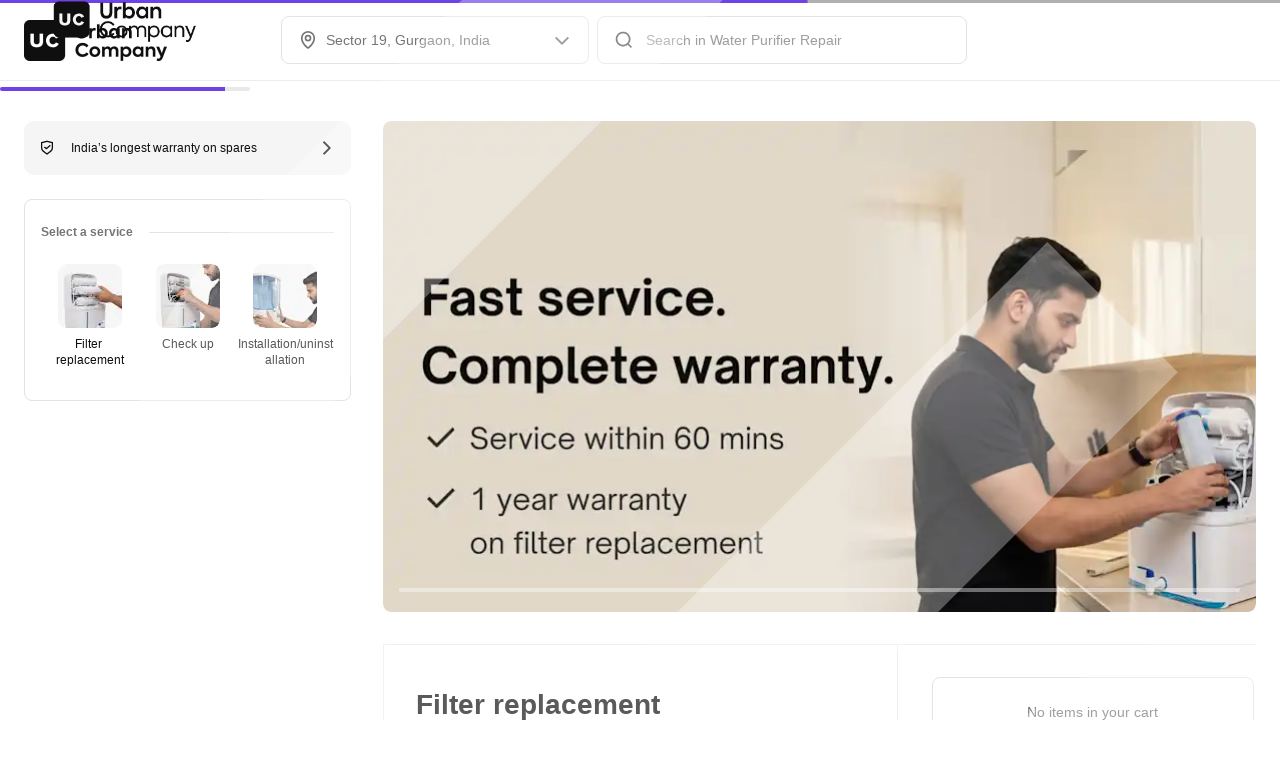

--- FILE ---
content_type: text/html; charset=utf-8
request_url: https://www.urbancompany.com/delhi-ncr-ro-repair-sector-19-gurgaon
body_size: 116879
content:

              <!doctype html>
            <html lang=en dir=ltr>
              <head>
                <style nonce="CARNGetMarkupAndStyles" id="react-native-stylesheet">[stylesheet-group="0"]{}
body{margin:0;}
button::-moz-focus-inner,input::-moz-focus-inner{border:0;padding:0;}
html{-ms-text-size-adjust:100%;-webkit-text-size-adjust:100%;-webkit-tap-highlight-color:rgba(0,0,0,0);}
input::-webkit-search-cancel-button,input::-webkit-search-decoration,input::-webkit-search-results-button,input::-webkit-search-results-decoration{display:none;}
[stylesheet-group="1"]{}
.css-11aywtz{-moz-appearance:textfield;-webkit-appearance:none;background-color:rgba(0,0,0,0.00);border-bottom-left-radius:0px;border-bottom-right-radius:0px;border-top-left-radius:0px;border-top-right-radius:0px;border:0 solid black;box-sizing:border-box;font:14px -apple-system,BlinkMacSystemFont,"Segoe UI",Roboto,Helvetica,Arial,sans-serif;margin:0px;padding:0px;resize:none;}
.css-146c3p1{background-color:rgba(0,0,0,0.00);border:0 solid black;box-sizing:border-box;color:rgba(0,0,0,1.00);display:inline;font:14px -apple-system,BlinkMacSystemFont,"Segoe UI",Roboto,Helvetica,Arial,sans-serif;list-style:none;margin:0px;padding:0px;position:relative;text-align:start;text-decoration:none;white-space:pre-wrap;word-wrap:break-word;}
.css-175oi2r{align-items:stretch;background-color:rgba(0,0,0,0.00);border:0 solid black;box-sizing:border-box;display:flex;flex-basis:auto;flex-direction:column;flex-shrink:0;list-style:none;margin:0px;min-height:0px;min-width:0px;padding:0px;position:relative;text-decoration:none;z-index:0;}
.css-1jxf684{background-color:rgba(0,0,0,0.00);border:0 solid black;box-sizing:border-box;color:inherit;display:inline;font:inherit;list-style:none;margin:0px;padding:0px;position:relative;text-align:inherit;text-decoration:none;white-space:inherit;word-wrap:break-word;}
.css-9pa8cd{bottom:0px;height:100%;left:0px;opacity:0;position:absolute;right:0px;top:0px;width:100%;z-index:-1;}
[stylesheet-group="2"]{}
.r-1064s9p{margin:4px;}
.r-11mg6pl{border-bottom-color:rgba(255,255,255,1.00);border-left-color:rgba(255,255,255,1.00);border-right-color:rgba(255,255,255,1.00);border-top-color:rgba(255,255,255,1.00);}
.r-13awgt0{flex:1;}
.r-1471scf{display:inline;}
.r-17gur6a{border-bottom-left-radius:0px;border-bottom-right-radius:0px;border-top-left-radius:0px;border-top-right-radius:0px;}
.r-1867qdf{border-bottom-left-radius:16px;border-bottom-right-radius:16px;border-top-left-radius:16px;border-top-right-radius:16px;}
.r-18c69zk{border-bottom-left-radius:100px;border-bottom-right-radius:100px;border-top-left-radius:100px;border-top-right-radius:100px;}
.r-1adg3ll{display:block;}
.r-1awa8pu{border-bottom-color:rgba(101,119,134,1.00);border-left-color:rgba(101,119,134,1.00);border-right-color:rgba(101,119,134,1.00);border-top-color:rgba(101,119,134,1.00);}
.r-1bq2mok{margin:3px;}
.r-1c1mlus{border-bottom-left-radius:108px;border-bottom-right-radius:108px;border-top-left-radius:108px;border-top-right-radius:108px;}
.r-1chv917{border-bottom-left-radius:92px;border-bottom-right-radius:92px;border-top-left-radius:92px;border-top-right-radius:92px;}
.r-1d4xg89{border-bottom-color:rgba(170,184,194,1.00);border-left-color:rgba(170,184,194,1.00);border-right-color:rgba(170,184,194,1.00);border-top-color:rgba(170,184,194,1.00);}
.r-1dumxj3{margin:2px;}
.r-1dzdj1l{border-bottom-left-radius:10px;border-bottom-right-radius:10px;border-top-left-radius:10px;border-top-right-radius:10px;}
.r-1fuqb1j{border-bottom-left-radius:24px;border-bottom-right-radius:24px;border-top-left-radius:24px;border-top-right-radius:24px;}
.r-1hf1z12{border-bottom-width:16px;border-left-width:16px;border-right-width:16px;border-top-width:16px;}
.r-1j16mh1{border-bottom-left-radius:100%;border-bottom-right-radius:100%;border-top-left-radius:100%;border-top-right-radius:100%;}
.r-1jkafct{border-bottom-left-radius:2px;border-bottom-right-radius:2px;border-top-left-radius:2px;border-top-right-radius:2px;}
.r-1jwulwa{overflow-x:scroll;overflow-y:scroll;}
.r-1jyn79y{border-bottom-color:rgba(0,150,136,1.00);border-left-color:rgba(0,150,136,1.00);border-right-color:rgba(0,150,136,1.00);border-top-color:rgba(0,150,136,1.00);}
.r-1llaxt6{border-bottom-left-radius:30px;border-bottom-right-radius:30px;border-top-left-radius:30px;border-top-right-radius:30px;}
.r-1phboty{border-bottom-style:solid;border-left-style:solid;border-right-style:solid;border-top-style:solid;}
.r-1q9bdsx{border-bottom-left-radius:12px;border-bottom-right-radius:12px;border-top-left-radius:12px;border-top-right-radius:12px;}
.r-1sp51qo{padding:10px;}
.r-1udh08x{overflow-x:hidden;overflow-y:hidden;}
.r-1uul482{border-bottom-left-radius:109px;border-bottom-right-radius:109px;border-top-left-radius:109px;border-top-right-radius:109px;}
.r-1xc7w19{border-bottom-color:rgba(0,0,0,1.00);border-left-color:rgba(0,0,0,1.00);border-right-color:rgba(0,0,0,1.00);border-top-color:rgba(0,0,0,1.00);}
.r-1xfd6ze{border-bottom-left-radius:8px;border-bottom-right-radius:8px;border-top-left-radius:8px;border-top-right-radius:8px;}
.r-1yadl64{border-bottom-width:0px;border-left-width:0px;border-right-width:0px;border-top-width:0px;}
.r-1yav64w{border-bottom-color:rgba(245,245,245,1.00);border-left-color:rgba(245,245,245,1.00);border-right-color:rgba(245,245,245,1.00);border-top-color:rgba(245,245,245,1.00);}
.r-3s1g2a{border-bottom-color:rgba(97,20,11,1.00);border-left-color:rgba(97,20,11,1.00);border-right-color:rgba(97,20,11,1.00);border-top-color:rgba(97,20,11,1.00);}
.r-42olwf{border-bottom-color:rgba(0,0,0,0.00);border-left-color:rgba(0,0,0,0.00);border-right-color:rgba(0,0,0,0.00);border-top-color:rgba(0,0,0,0.00);}
.r-4a18lf{border-bottom-color:rgba(255,0,0,1.00);border-left-color:rgba(255,0,0,1.00);border-right-color:rgba(255,0,0,1.00);border-top-color:rgba(255,0,0,1.00);}
.r-60ke3l{border-bottom-color:rgba(0,128,0,1.00);border-left-color:rgba(0,128,0,1.00);border-right-color:rgba(0,128,0,1.00);border-top-color:rgba(0,128,0,1.00);}
.r-6koalj{display:flex;}
.r-6ncur5{border-bottom-left-radius:18px;border-bottom-right-radius:18px;border-top-left-radius:18px;border-top-right-radius:18px;}
.r-9x6qib{border-bottom-color:rgba(204,214,221,1.00);border-left-color:rgba(204,214,221,1.00);border-right-color:rgba(204,214,221,1.00);border-top-color:rgba(204,214,221,1.00);}
.r-a9p05{flex:none;}
.r-aci1zz{border-bottom-color:rgba(237,237,237,1.00);border-left-color:rgba(237,237,237,1.00);border-right-color:rgba(237,237,237,1.00);border-top-color:rgba(237,237,237,1.00);}
.r-bztko3{overflow-x:visible;overflow-y:visible;}
.r-cdmcib{border-bottom-left-radius:3px;border-bottom-right-radius:3px;border-top-left-radius:3px;border-top-right-radius:3px;}
.r-crgep1{margin:0px;}
.r-d045u9{border-bottom-width:2px;border-left-width:2px;border-right-width:2px;border-top-width:2px;}
.r-edyy15{padding:8px;}
.r-fx7oqy{border-bottom-color:rgba(0,0,255,1.00);border-left-color:rgba(0,0,255,1.00);border-right-color:rgba(0,0,255,1.00);border-top-color:rgba(0,0,255,1.00);}
.r-hvic4v{display:none;}
.r-jgcjvd{margin:10px;}
.r-kdyh1x{border-bottom-left-radius:6px;border-bottom-right-radius:6px;border-top-left-radius:6px;border-top-right-radius:6px;}
.r-krxsd3{display:-webkit-box;}
.r-nsbfu8{padding:16px;}
.r-qpntkw{padding:6px;}
.r-rs99b7{border-bottom-width:1px;border-left-width:1px;border-right-width:1px;border-top-width:1px;}
.r-t23y2h{border-bottom-left-radius:14px;border-bottom-right-radius:14px;border-top-left-radius:14px;border-top-right-radius:14px;}
.r-t60dpp{padding:0px;}
.r-tuq35u{padding:4px;}
.r-wh77r2{border-bottom-color:rgba(227,227,227,1.00);border-left-color:rgba(227,227,227,1.00);border-right-color:rgba(227,227,227,1.00);border-top-color:rgba(227,227,227,1.00);}
.r-xoduu5{display:inline-flex;}
.r-y47klf{border-bottom-left-radius:20px;border-bottom-right-radius:20px;border-top-left-radius:20px;border-top-right-radius:20px;}
.r-ywje51{margin:auto;}
.r-z2wwpe{border-bottom-left-radius:4px;border-bottom-right-radius:4px;border-top-left-radius:4px;border-top-right-radius:4px;}
[stylesheet-group="2.1"]{}
.r-11f147o{padding-bottom:8px;padding-top:8px;}
.r-11gswi8{padding-left:3px;padding-right:3px;}
.r-12kyg2d{margin-bottom:16px;margin-top:16px;}
.r-12ro73q{margin-left:3px;margin-right:3px;}
.r-1537yvj{margin-left:4px;margin-right:4px;}
.r-18c5d7m{padding-left:6px;padding-right:6px;}
.r-1e084wi{padding-left:0px;padding-right:0px;}
.r-1fkl15p{padding-left:32px;padding-right:32px;}
.r-1ih2u13{margin-left:14px;margin-right:14px;}
.r-1j93nrh{margin-left:0px;margin-right:0px;}
.r-1mkv55d{padding-bottom:0px;padding-top:0px;}
.r-1ml3abn{padding-bottom:14px;padding-top:14px;}
.r-1mmae3n{padding-bottom:12px;padding-top:12px;}
.r-1ntr0p{padding-left:5px;padding-right:5px;}
.r-1p4mezk{margin-left:18px;margin-right:18px;}
.r-1xpp3t0{margin-left:16px;margin-right:16px;}
.r-3o4zer{padding-left:12px;padding-right:12px;}
.r-3pj75a{padding-left:16px;padding-right:16px;}
.r-8dgmk1{margin-left:8px;margin-right:8px;}
.r-b9tw7p{margin-bottom:24px;margin-top:24px;}
.r-bx70bn{margin-bottom:8px;margin-top:8px;}
.r-cnw61z{padding-bottom:4px;padding-top:4px;}
.r-cxgwc0{padding-left:24px;padding-right:24px;}
.r-dd0y9b{padding-bottom:20px;padding-top:20px;}
.r-ddtstp{margin-bottom:0px;margin-top:0px;}
.r-is05cd{padding-left:8px;padding-right:8px;}
.r-iwh88d{margin-left:-16px;margin-right:-16px;}
.r-jusfrs{margin-left:12px;margin-right:12px;}
.r-lcslpx{margin-left:10px;margin-right:10px;}
.r-lzsi8w{padding-left:2px;padding-right:2px;}
.r-n5f61p{margin-bottom:3px;margin-top:3px;}
.r-n7gxbd{padding-left:4px;padding-right:4px;}
.r-o8wjku{padding-left:48px;padding-right:48px;}
.r-rehuqn{padding-bottom:5px;padding-top:5px;}
.r-u9wvl5{padding-left:20px;padding-right:20px;}
.r-vuvdlw{padding-bottom:6px;padding-top:6px;}
.r-w7s2jr{padding-bottom:16px;padding-top:16px;}
.r-wnp491{margin-left:2px;margin-right:2px;}
.r-ws14{margin-bottom:6px;margin-top:6px;}
.r-xjggfu{padding-bottom:3px;padding-top:3px;}
.r-zo2zu6{padding-bottom:24px;padding-top:24px;}
[stylesheet-group="2.2"]{}
.r-10s2tm5{left:0%;}
.r-112rj3o{margin-right:4px;}
.r-16o8guy{right:100%;}
.r-1c4cdxw{margin-right:0px;}
.r-1lhssrw{margin-left:13px;}
.r-1npbcau{margin-left:-16px;}
.r-1y4cvc8{margin-left:8px;}
.r-ahfpgj{margin-right:13px;}
.r-dqe1q{right:0%;}
.r-iky7t7{margin-right:-16px;}
.r-l9ddwh{margin-right:-8px;}
.r-m5k245{margin-left:-8px;}
.r-rci37q{left:100%;}
[stylesheet-group="3"]{}
.r-102db6o{//www-urbancompany-com/painting-shp-fulfilment-near-me:;}
.r-105ug2t{pointer-events:auto!important;}
.r-109y4c4{height:1px;}
.r-10bfo2c{width:3.0927835051546393%;}
.r-10bl8iw{border-bottom-color:rgba(245,245,245,1.00);}
.r-10g5efv{width:4px;}
.r-10glbzp{height:208px;}
.r-10ptun7{height:16px;}
.r-10sxwa4{//www-urbancompany-com/bangalore-massage-for-men:;}
.r-10t7n8r{width:0.9928556419415844%;}
.r-10uzdvm{margin-right:76px;}
.r-10uztvz{right:-15px;}
.r-10v3vxq{transform:scaleX(-1);}
.r-10vbqd7{width:93.94107837687604%;}
.r-10x49cs{font-size:10px;}
.r-10xqauy{padding-top:env(safe-area-inset-top);}
.r-114ovsg{border-right-color:rgba(0,0,0,0.00);}
.r-115r6f9{width:3.3364813815434426%;}
.r-116b19x{padding-left:40px;}
.r-1178u5e{//www-urbancompany-com/near-me/washing-machine-repair-vc-near-me:;}
.r-11bh2at{width:1.0172988795316587%;}
.r-11c0sde{margin-top:24px;}
.r-11f4k5k{//www-urbancompany-com/lucknow-house-painters:;}
.r-11g3r6m{padding-right:24px;}
.r-11hvm9x{top:81px;}
.r-11j9u27{visibility:hidden;}
.r-11l7hd3{//www-urbancompany-com/guwahati-ac-service-repair:;}
.r-11mpjr4{background-color:rgba(223,223,223,1.00);}
.r-11nfnuw{padding-top:48px;}
.r-11raofu{//www-urbancompany-com/near-me/ro-service-near-me:;}
.r-11rk87y{padding-bottom:32px;}
.r-11suhw8{width:0.6904140765066955%;}
.r-11tpzsv{width:3.0023094688221708%;}
.r-11udlyb{background-color:rgba(0,150,136,1.00);}
.r-11v9gyu{//www-urbancompany-com/bangalore-mens-grooming:;}
.r-11vcv13{width:0.9954988211198171%;}
.r-11wrixw{margin-left:0px;}
.r-11xbo3g{right:-25px;}
.r-11y90ea{width:3.0180020304903716%;}
.r-11yh6sk{overflow-x:hidden;}
.r-11z4r4f{width:3.265655577299413%;}
.r-12l2h2e{//www-urbancompany-com/chennai-professional-sofa-cleaning:;}
.r-12oa4ik{margin-top:27px;}
.r-12pvcs8{width:1.530612244897959%;}
.r-12qasug{width:1.1373873873873874%;}
.r-12qh9nz{font-family:os_bold;}
.r-12sj0mo{width:1.7687379544878559%;}
.r-12tnm7y{width:2.6151930261519305%;}
.r-12tzs1u{border-top-width:6px;}
.r-12v7j0x{width:91.88304527678712%;}
.r-12vffkv>*{pointer-events:auto;}
.r-12vffkv{pointer-events:none!important;}
.r-12vgi1z{border-top-color:rgba(255,255,255,0.01);}
.r-12w11dj{width:2.8716168543448197%;}
.r-12ym1je{width:18px;}
.r-12zywea{width:0.2949852507374631%;}
.r-135wba7{line-height:24px;}
.r-136ojw6{z-index:2;}
.r-139bd39{width:184px;}
.r-13aq9py{animation-name:r-1iq689l;}
.r-13c9v75{width:2.107209445256455%;}
.r-13dbl4v{width:1.2720156555772992%;}
.r-13f0itf{background-color:rgba(7,121,76,1.00);}
.r-13gxpnn{color:rgba(176,176,176,1.00);}
.r-13hce6t{margin-left:4px;}
.r-13hf1aa{background-color:rgba(255,246,227,1.00);}
.r-13hg615{width:0.9660759493670887%;}
.r-13i2qzh{border-top-color:rgba(15,15,15,1.00);}
.r-13j98v5{//www-urbancompany-com/near-me/daikin-ac-service-near-me:;}
.r-13l2t4g{border-right-width:1px;}
.r-13movgb{width:327.33333333333337px;}
.r-13qz1uu{width:100%;}
.r-13tjlyg{transition-duration:0.1s;}
.r-13vkyu5{width:4.3975069252077565%;}
.r-13wfysu{-webkit-text-decoration-line:none;text-decoration-line:none;}
.r-13yce4e{border-top-width:0px;}
.r-13yjlwk{//www-urbancompany-com/wall-makeover-near-me:;}
.r-13ypeef{height:233px;}
.r-140s50a{//www-urbancompany-com/hyderabad-salon-luxe:;}
.r-142tt33{-webkit-text-decoration-line:line-through;text-decoration-line:line-through;}
.r-1444osr{margin-top:18px;}
.r-144iecu{font-family:os_semi_bold;}
.r-144s1mr{//www-urbancompany-com/lucknow-professional-cleaning-services:;}
.r-146iojx{max-width:300px;}
.r-1472mwg{height:24px;}
.r-14792hc{left:-64px;}
.r-14an4pc{width:1.2092147945160252%;}
.r-14ciuzs{height:288px;}
.r-14eup4l{top:3px;}
.r-14f2mnd{width:9.281437125748502%;}
.r-14gqq1x{margin-top:4px;}
.r-14hbusd{width:0.9964325255258949%;}
.r-14lw9ot{background-color:rgba(255,255,255,1.00);}
.r-14q5wjw{padding-right:2px;}
.r-14qjzug{max-width:250px;}
.r-14qwf9s{align-items:unset;}
.r-14sbq61{background-color:rgba(33,150,243,1.00);}
.r-14x5tx4{height:234px;}
.r-150rngu{-webkit-overflow-scrolling:touch;}
.r-15282we{background-color:rgba(237,237,237,1.00);}
.r-15a1up5{border-left-width:10px;}
.r-15d164r{margin-bottom:10px;}
.r-15i92mo{box-shadow:0px 0px 0px rgba(0,0,0,0.00);}
.r-15ihlnj{//www-urbancompany-com/painting-services-near-me:;}
.r-15m1rbc{//www-urbancompany-com/varanasi-ro-purchase:;}
.r-15obugs{width:4.554759467758444%;}
.r-15p9odt{width:173.33333333333334px;}
.r-15pb78m{width:2.3529411764705883%;}
.r-15t7ei{border-right-color:rgba(227,227,227,1.00);}
.r-15xlzsq{background-color:rgba(255,241,229,1.00);}
.r-15ysp7h{min-height:32px;}
.r-15ze8wy{width:0.8469864754470363%;}
.r-15zeulg{padding-top:3px;}
.r-15zivkp{margin-bottom:4px;}
.r-161eiji{width:1.0939516002139913%;}
.r-161pvlz{width:1.1547344110854503%;}
.r-16536t0{width:90.8538535337384%;}
.r-165qyjg{width:91.55124653739612%;}
.r-16apwy3{width:0.7941501955158301%;}
.r-16dba41{font-weight:400;}
.r-16eto9q{width:12px;}
.r-16l9doz{height:auto;}
.r-16m6u9y{width:0.567531239109872%;}
.r-16ow0wt{//www-urbancompany-com/electrician-density-near-me:;}
.r-16q0tvu{//www-urbancompany-com/dubai-live-out-ptm:;}
.r-16t3mmq{//www-urbancompany-com/pune-professional-sofa-cleaning:;}
.r-16y2uox{flex-grow:1;}
.r-173mn98{align-self:flex-end;}
.r-173mzie{transform:scaleY(-1);}
.r-174rb6s{height:368px;}
.r-1777fci{justify-content:center;}
.r-179js2t{width:3.1939483084681655%;}
.r-17bb2tj{animation-duration:0.75s;}
.r-17bc27a{width:93.86565537423294%;}
.r-17bteyw{//www-urbancompany-com/kolkata-mens-grooming:;}
.r-17c1crx{width:1.5937802898005424%;}
.r-17c3jg3{background-color:rgba(0,0,0,0.80);}
.r-17e3ptv{width:0.5953940317702255%;}
.r-17gseci{width:0.9265098515344582%;}
.r-17hhj43{//www-urbancompany-com/ludhiana-ro-purchase:;}
.r-17jzprp{left:26px;}
.r-17leim2{background-repeat:repeat;}
.r-17s6mgv{justify-content:flex-end;}
.r-184en5c{z-index:1;}
.r-18ieacz{-moz-transition:all ease;-webkit-transition:all ease;transition:all ease;}
.r-18iisx2{//www-urbancompany-com/jamshedpur-ro-purchase:;}
.r-18inknu{width:3.4672856521108373%;}
.r-18l0quj{width:3.431728951577723%;}
.r-18p9mlk{width:1.108495193250932%;}
.r-18t1heu{//www-urbancompany-com/visakhapatnam-ac-service-repair:;}
.r-18tzken{width:56px;}
.r-18u37iz{flex-direction:row;}
.r-18ubibu{width:0.7179698782752219%;}
.r-18upcii{width:0.9351394149493912%;}
.r-18xpdp6{width:1.107317596651815%;}
.r-191yxzo{width:91.17647058823529%;}
.r-192pz3z{//www-urbancompany-com/lucknow-ac-service-repair:;}
.r-193pyuj{width:378.6666666666667px;}
.r-199wky7{width:30px;}
.r-19bllq0{left:-25px;}
.r-19er9xq{//www-urbancompany-com/nagpur-ac-service-repair:;}
.r-19eyfmh{width:640px;}
.r-19i43ro{margin-top:-1px;}
.r-19iimpg{//www-urbancompany-com/pest-control-near-me:;}
.r-19jwklx{//www-urbancompany-com/pune-salon-luxe:;}
.r-19kg5mk{bottom:-7px;}
.r-19pm3xj{width:0.9942264001500719%;}
.r-19tjxh9{width:26px;}
.r-19u6a5r{margin-left:12px;}
.r-19wmn03{width:20px;}
.r-19yb0eb{height:188px;}
.r-19z077z{touch-action:none;}
.r-19z5duy{width:1.5103899814182131%;}
.r-19zeyhp{width:96.08108108108108%;}
.r-1a7cp4j{width:3.7236957474791756%;}
.r-1a8gswf{width:1.7434620174346203%;}
.r-1a9ouzk{width:1.4095482667178485%;}
.r-1abcx7b{width:2.812416132450551%;}
.r-1abnn5w{animation-play-state:paused;}
.r-1acpoxo{width:36px;}
.r-1ad82eu{width:3.3140998060930396%;}
.r-1aiqnjv{font-family:monospace,monospace;}
.r-1ao79uu{width:1.3899472243388933%;}
.r-1aockid{width:40px;}
.r-1aqlll8{left:-15px;}
.r-1attr5t{width:3.266845126891065%;}
.r-1awozwy{align-items:center;}
.r-1ax12uj{width:231px;}
.r-1ay1djp{animation-duration:1s;}
.r-1b0pq29{width:0.44759493670886075%;}
.r-1b1g84l{bottom:-8px;}
.r-1b1obt9{width:216px;}
.r-1b2lp9z{width:0.6969556713498664%;}
.r-1b2z7po{width:59px;}
.r-1b43r93{font-size:14px;}
.r-1b7u577{margin-right:12px;}
.r-1b9k1or{width:449.33333333333337px;}
.r-1b9zsph{width:95.62203424798844%;}
.r-1ba0zcx{width:2.024820378837361%;}
.r-1baxesd{min-width:50px;}
.r-1bimnjm{//www-urbancompany-com/near-me/furniture-assembly-near-me:;}
.r-1bk4yqu{//www-urbancompany-com/near-me/salon-basics-near-me:;}
.r-1bkezv5{//www-urbancompany-com/dubai-spa-at-home:;}
.r-1bknrfj{width:1.5259694806103876%;}
.r-1blnp2b{width:72px;}
.r-1bphngo{width:462px;}
.r-1bpq135{width:92.80048221252669%;}
.r-1bsf1nb{width:3.0822857006585878%;}
.r-1bsidrv{width:1.8125975529933034%;}
.r-1bsuc08{//www-urbancompany-com/riyadh-nails-eyelashes:;}
.r-1bvkof7{width:108px;}
.r-1bylmt5{position:static;}
.r-1bymd8e{margin-top:2px;}
.r-1c1gj4h{border-top-color:rgba(0,0,0,0.00);}
.r-1c3ridm{width:1.1134155659862461%;}
.r-1c5qz3y{width:0.8871783914357987%;}
.r-1c6unfx{forced-color-adjust:none;}
.r-1c75k5q{//www-urbancompany-com/bathroom-subscription-service-near-me:;}
.r-1c81d0j{background-image:linear-gradient(
		to right,
		#545454
			40%,
		rgba(255, 255, 255, 0) 0%
	);}
.r-1cklop6{left:-24px;}
.r-1cmap2d{width:3.8516269803623944%;}
.r-1csawu1{width:0.6566553635825394%;}
.r-1cwl3u0{line-height:16px;}
.r-1d09ksm{align-items:baseline;}
.r-1d2f490{left:0px;}
.r-1d4yvf4{bottom:-6px;}
.r-1d5kdc7{flex-direction:column-reverse;}
.r-1d7fvdj{justify-content:space-evenly;}
.r-1ddef8g{-webkit-text-decoration-line:underline;text-decoration-line:underline;}
.r-1dernwh{height:70%;}
.r-1djlb7w{//www-urbancompany-com/pune-mens-grooming:;}
.r-1dpl46z{border-bottom-right-radius:4px;}
.r-1duacwp{width:236.8px;}
.r-1e1v3xq{width:1.6877637130801686%;}
.r-1e8hpbe{width:0.728937714378833%;}
.r-1e9m00o{background-image:linear-gradient(
		to right,
		#E3E3E3
			40%,
		rgba(255, 255, 255, 0) 0%
	);}
.r-1e9qzpg{border-bottom-color:rgba(15,15,15,1.00);}
.r-1eb9v8w{width:91.8318945071625%;}
.r-1eczlq8{//www-urbancompany-com/mumbai-salon-luxe:;}
.r-1ed4t04{//www-urbancompany-com/near-me/plumbers-near-me:;}
.r-1ei5mc7{cursor:inherit;}
.r-1ej1qmr{top:20px;}
.r-1ej5qbt{font-family:os_regular;}
.r-1emfj84{width:370.6666666666667px;}
.r-1enmn6z{width:2.9868145404482673%;}
.r-1enofrn{font-size:12px;}
.r-1eo2qfy{width:2.7459572745242804%;}
.r-1es20x3{width:3.773688971253337%;}
.r-1esn6jt{//www-urbancompany-com/microwave-repair-near-me:;}
.r-1euycsn{flex-direction:row-reverse;}
.r-1evrwep{width:2.155453951665578%;}
.r-1ewcgjf{box-shadow:0px 1px 3px rgba(0,0,0,0.5);}
.r-1exs34p{width:757.3333333333334px;}
.r-1eyk96t{//www-urbancompany-com/mumbai-professional-sofa-cleaning:;}
.r-1ez5f5t{width:1.0081147010504306%;}
.r-1f161ge{width:91.29571698595991%;}
.r-1f529hi{line-height:14px;}
.r-1f6r7vd{margin-left:5px;}
.r-1f720gc{width:50%;}
.r-1f7l8iu{width:2.446434282059482%;}
.r-1f8kpky{//www-urbancompany-com/chennai-mens-grooming:;}
.r-1fetifu{width:1.1804329344058597%;}
.r-1ff274t{text-align:right;}
.r-1ff5aok{right:20px;}
.r-1ffj0ar{background-color:rgba(0,0,0,0.40);}
.r-1fhukbd{width:0.8257388852525049%;}
.r-1fn2r8z{width:0.5281617495357953%;}
.r-1fpfjz2{width:1.7541523815863929%;}
.r-1fv4agj{width:0.7635443037974684%;}
.r-1fxhvzj{width:94.41717791411043%;}
.r-1fzf559{width:0.9645661823286165%;}
.r-1g018a{//www-urbancompany-com/plumbers-amazon-near-me:;}
.r-1g40b8q{z-index:3;}
.r-1g7fiml{height:30px;}
.r-1g80hic{opacity:0.8;}
.r-1g8s77s{box-shadow:0px 4px 12px rgba(15,15,15,0.06);}
.r-1g94qm0{margin-top:5px;}
.r-1g9d1vs{width:1.4198633270851475%;}
.r-1g9pssq{width:0.9130917916776325%;}
.r-1gf2m8p{width:1.0393348257115445%;}
.r-1ggorhy{//www-urbancompany-com/nagpur-ro-purchase:;}
.r-1ghnjzg{width:92.40491966960153%;}
.r-1ghxqbu{font-variant:tabular-nums;}
.r-1gj3ysc{width:2.2159152930902737%;}
.r-1gj45xp{height:328px;}
.r-1gjxpmo{width:1.518295293613938%;}
.r-1glkqn6{width:80px;}
.r-1gprfek{height:NaNpx;}
.r-1gsw9xo{width:93.7948367283284%;}
.r-1gwld19{min-width:100px;}
.r-1gymjhz{width:68px;}
.r-1h0z5md{justify-content:flex-start;}
.r-1h2t8mc{width:0px;}
.r-1h30z18{//www-urbancompany-com/kochi-professional-cleaning-services:;}
.r-1h5g59e{width:1.0495420168658576%;}
.r-1h7ibui{width:0.9237875288683602%;}
.r-1h8ys4a{padding-top:4px;}
.r-1habvwh{align-items:flex-start;}
.r-1hjwoze{height:18px;}
.r-1hn0f9y{width:51.333333333333336px;}
.r-1hq6icb{//www-urbancompany-com/chennai-ac-service-repair:;}
.r-1hswq0s{width:0.6906048958954226%;}
.r-1hvjb8t{padding-right:4px;}
.r-1hxq0ab{padding-left:48px;}
.r-1i0woge{width:0%;}
.r-1i48uan{width:1.866879076019316%;}
.r-1i5k78l{width:2.5755030794058555%;}
.r-1i6k5x{//www-urbancompany-com/bangalore-ac-service-repair:;}
.r-1i6wzkk{-moz-transition-property:opacity;-webkit-transition-property:opacity;transition-property:opacity;}
.r-1i8mm3o{width:1.343264173442934%;}
.r-1ielgck{animation-duration:300ms;}
.r-1ifxtd0{margin-bottom:16px;}
.r-1ig9o4k{width:1.2353228962818004%;}
.r-1il6pt6{width:1.0557489713794819%;}
.r-1iln25a{word-wrap:normal;}
.r-1iogy9v{width:3.112558812884546%;}
.r-1iusvr4{flex-basis:0px;}
.r-1iww7jx{width:28px;}
.r-1ixs0uu{width:228px;}
.r-1j0jq9w{//www-urbancompany-com/near-me/termite-control-near-me:;}
.r-1j4vjfj{//www-urbancompany-com/near-me/women-hair-services-near-me:;}
.r-1j6l8hp{width:20%;}
.r-1j71a6o{width:240.66666666666669px;}
.r-1janqcz{width:16px;}
.r-1jblj4v{width:0.7795401963440816%;}
.r-1jcvd7r{flex-direction:unset;}
.r-1jdzvpv{width:4%;}
.r-1jg9483{width:8px;}
.r-1ji8njp{margin-top:-8px;}
.r-1jqvuh0{width:410.6666666666667px;}
.r-1jtre7o{//www-urbancompany-com/dubai-massage-for-men-luxe:;}
.r-1jy2w8o{top:1px;}
.r-1jy547w{//www-urbancompany-com/pune-painting-shp-sku-survey:;}
.r-1k4zv7s{padding-top:26px;}
.r-1k6qkp0{width:3.102445648163181%;}
.r-1k8b0qd{width:323.33333333333337px;}
.r-1kb76zh{margin-right:8px;}
.r-1kfrs79{font-weight:600;}
.r-1khnkhu{color:rgba(51,51,51,1.00);}
.r-1kihuf0{align-self:center;}
.r-1kpajeh{width:2.484867093604702%;}
.r-1krkcqs{width:3.484162895927602%;}
.r-1kruhyc{width:93.83781334584%;}
.r-1ku6ix5{width:1.344286781179985%;}
.r-1kz93ta{//www-urbancompany-com/chennai-painting-shp-sku-survey:;}
.r-1kzm2oy{border-left-color:rgba(15,15,15,1.00);}
.r-1l03nzq{width:91.4178331940889%;}
.r-1l0aqdo{//www-urbancompany-com/near-me/party-makeup-artist-near-me:;}
.r-1l4cyya{width:87.2952540949181%;}
.r-1l64uao{width:218px;}
.r-1l7z4oj{padding-bottom:16px;}
.r-1l85ann{//www-urbancompany-com/riyadh-live-out-ptm:;}
.r-1lah88j{width:2.112284602556976%;}
.r-1ld3bg{top:-4px;}
.r-1ldzwu0{animation-timing-function:linear;}
.r-1ljd8xs{border-left-width:1px;}
.r-1ljj7th{height:132px;}
.r-1lkkgqv{width:1.7647058823529411%;}
.r-1loqt21{cursor:pointer;}
.r-1lp8a6f{//www-urbancompany-com/near-me/chimney-hob-repair-near-me:;}
.r-1ltxw6s{width:359.33333333333337px;}
.r-1m04atk{padding-left:8px;}
.r-1m30z5e{width:92.54371747343357%;}
.r-1m4drjs{top:-6px;}
.r-1m4jkgs{//www-urbancompany-com/hyderabad-painting-shp-sku-survey:;}
.r-1m4q9i8{width:1.996964234892325%;}
.r-1m79npz{width:98.2421875%;}
.r-1mdbw0j{padding-bottom:0px;}
.r-1mexx5t{width:1.5207787822908723%;}
.r-1mhb1uw{width:42px;}
.r-1mi0q7o{padding-bottom:10px;}
.r-1mit4dn{width:227px;}
.r-1mlwlqe{flex-basis:auto;}
.r-1mm2rtt{max-width:40%;}
.r-1mmqeh{width:4.62170888393303%;}
.r-1mnahxq{margin-top:0px;}
.r-1moa9a3{//www-urbancompany-com/near-me/mg-luxe-near-me:;}
.r-1moh23t{bottom:16px;}
.r-1mpfcey{//www-urbancompany-com/near-me/carpenters-density-near-me:;}
.r-1mrlafo{background-position:0;}
.r-1mu4x6q{padding-right:76px;}
.r-1mu9604{width:0.9764908418705726%;}
.r-1muvv40{animation-iteration-count:infinite;}
.r-1mvidju{width:2.735075683670579%;}
.r-1mwlp6a{height:56px;}
.r-1mxmklh{max-height:54px;}
.r-1mylm2c{href:https:;}
.r-1n6sdxi{width:3.475723282801075%;}
.r-1nc4zph{width:92.23336594911937%;}
.r-1nflyc{href:;}
.r-1niffwt{width:95px;}
.r-1niwhzg{background-color:rgba(0,0,0,0.00);}
.r-1njcn02{height:96px;}
.r-1nlw0im{bottom:8px;}
.r-1ny4l3l{outline-style:none;}
.r-1o7vmff{width:92.33209077234974%;}
.r-1o8y93a{width:0.5973433938536509%;}
.r-1oarr1d{width:2.4399324956274415%;}
.r-1ocf4r9{scroll-snap-type:y mandatory;}
.r-1odsqn4{background-size:5px
		1px;}
.r-1oji4za{width:30%;}
.r-1ok911v{border-bottom-color:rgba(227,227,227,1.00);}
.r-1omuntp{width:0.8788941613369095%;}
.r-1ornqim{width:3.0769733830357726%;}
.r-1oszu61{align-items:stretch;}
.r-1otaq2c{width:0.6767820106975221%;}
.r-1otgn73{touch-action:manipulation;}
.r-1oub1zv{box-shadow:0px 4px 16px rgba(15,15,15,0.08);}
.r-1ov3vkn{width:1.0790381619829954%;}
.r-1ovo9ad{width:360px;}
.r-1ow6zhx{margin-left:16px;}
.r-1ozfoo7{margin-left:15px;}
.r-1p0dtai{bottom:0px;}
.r-1p15tyf{width:0.6990118639267394%;}
.r-1p65po7{width:81.81818181818183%;}
.r-1p8gi3x{width:205.33333333333334px;}
.r-1p9k9s5{width:233px;}
.r-1pcdyqj{margin-right:6px;}
.r-1peese0{margin-bottom:24px;}
.r-1pgswnq{right:12px;}
.r-1ph75f1{height:80px;}
.r-1pi2tsx{height:100%;}
.r-1pl26tp{width:5.4878902421951565%;}
.r-1pl7oy7{min-height:48px;}
.r-1pocwcc{width:1.0359073438431339%;}
.r-1prsjnx{width:2.596455696202532%;}
.r-1pt6hil{border-top-color:rgba(227,227,227,1.00);}
.r-1pu7j7m{//www-urbancompany-com/nagpur-professional-cleaning-services:;}
.r-1pwx3x0{z-index:99999;}
.r-1pyaxff{padding-right:8px;}
.r-1pz39u2{align-self:stretch;}
.r-1q142lx{flex-shrink:0;}
.r-1q463a{width:2.0404761110925884%;}
.r-1q7je33{width:368px;}
.r-1qd0xha{font-family:-apple-system,BlinkMacSystemFont,"Segoe UI",Roboto,Helvetica,Arial,sans-serif;}
.r-1qd7xl{top:12px;}
.r-1qdgufm{width:0.6513973523849548%;}
.r-1qewag5{width:256px;}
.r-1qfoi16{padding-right:10px;}
.r-1qhn6m8{padding-left:16px;}
.r-1qimiim{color:rgba(15,15,15,1.00);}
.r-1qo90e2{width:288px;}
.r-1qortcd{padding-right:6px;}
.r-1qulhi1{animation-name:r-1pzkwqh;}
.r-1qy5ud3{width:3.316326530612245%;}
.r-1qzuina{background-color:rgba(38,38,38,1.00);}
.r-1r0jm6h{width:90.11787502018407%;}
.r-1r6ig80{height:222px;}
.r-1r74h94{left:8px;}
.r-1r76h38{flex-basis:30%;}
.r-1r8g8re{height:36px;}
.r-1r8to79{width:0.7037444516104556%;}
.r-1rbgwhs{width:1.550006150818059%;}
.r-1rg2fs3{width:95.22632911392405%;}
.r-1rmcif7{width:1.560200176626435%;}
.r-1rngwi6{margin-left:6px;}
.r-1rnoaur{overflow-y:auto;}
.r-1rotait{width:2.737973387922211%;}
.r-1rttkqs{width:400px;}
.r-1rtzkij{//www-urbancompany-com/coimbatore-professional-cleaning-services:;}
.r-1rvk1rq{width:1.6061628316801775%;}
.r-1s2bzr4{margin-top:12px;}
.r-1s329i0{width:488px;}
.r-1s36uh0{width:2.250351617440225%;}
.r-1s3egr7{z-index:100;}
.r-1s5e0e9{width:1.5230493565727317%;}
.r-1scp2la{width:91.8702808223703%;}
.r-1sczrj5{width:1.2322628827483197%;}
.r-1senoxx{//www-urbancompany-com/near-me/spa-near-me:;}
.r-1sg8ghl{z-index:1000;}
.r-1slwowv{width:608px;}
.r-1sn7ly2{height:54px;}
.r-1sqjfdd{width:144px;}
.r-1ssacmo{width:3.0366700555672104%;}
.r-1stnnxa{width:1.192721842332783%;}
.r-1svt5kg{right:-8px;}
.r-1sx7gnb{//www-urbancompany-com/near-me/carpenters-near-me:;}
.r-1sxrcry{background-size:auto;}
.r-1t01tom{margin-top:auto;}
.r-1t0fkp2{width:3.778690208319068%;}
.r-1t272cq{//www-urbancompany-com/geyser-repair-near-me:;}
.r-1t2hasf{padding-bottom:18px;}
.r-1t7dchr{width:93.69646519483653%;}
.r-1tggz4a{//www-urbancompany-com/guwahati-professional-cleaning-services:;}
.r-1tlezkj{background-color:rgba(87,42,200,1.00);}
.r-1tml5ns{width:227.2px;}
.r-1tp4qdl{width:0.8330707929408484%;}
.r-1twlpkw{width:1.282666495769514%;}
.r-1u37ov0{height:218px;}
.r-1u6bvfq{right:-64px;}
.r-1u6cc2g{//www-urbancompany-com/delhi-ncr-ac-service-repair:;}
.r-1u87cee{width:2.8176280664381057%;}
.r-1uakxs{width:256.6666666666667px;}
.r-1udbk01{text-overflow:ellipsis;}
.r-1ufvz3m{width:1400px;}
.r-1ujmbxx{width:0.1953125%;}
.r-1ul06mb{margin-left:32px;}
.r-1ur9v65{padding-top:40px;}
.r-1urz733{//www-urbancompany-com/vadodara-ro-purchase:;}
.r-1uvorsx{margin-left:18px;}
.r-1uypc71{animation-timing-function:ease-in;}
.r-1v1z2uz{margin-top:32px;}
.r-1v2oles{top:50%;}
.r-1v2shj8{width:3.7510699360555866%;}
.r-1v5y2oc{//www-urbancompany-com/near-me/spa-ayurveda-near-me:;}
.r-1v5zh77{background-color:rgba(159,24,83,1.00);}
.r-1v7ofh5{width:0.9120345385860767%;}
.r-1v9qud2{//www-urbancompany-com/near-me/gas-stove-repair-near-me:;}
.r-1vgvoed{//www-urbancompany-com/guntur-professional-cleaning-services:;}
.r-1vjam6l{width:2.9555568407577204%;}
.r-1vnnqq1{width:92.81960468359556%;}
.r-1vrb04b{width:1.4609619580684945%;}
.r-1vs2vri{right:-24px;}
.r-1vwm1xp{width:0.8859214015057005%;}
.r-1vwt1tc{width:2.4645257654966395%;}
.r-1vxp3z5{width:0.8585523195142777%;}
.r-1vznrp2{border-top-left-radius:8px;}
.r-1w2pmg{height:0px;}
.r-1w6e6rj{flex-wrap:wrap;}
.r-1wbh5a2{flex-shrink:1;}
.r-1wfh3cz{width:2.0719585608287834%;}
.r-1wghi3f{top:-8px;}
.r-1wmnam5{//www-urbancompany-com/ranchi-ro-purchase:;}
.r-1wtj0ep{justify-content:space-between;}
.r-1wv73ep{align-self:baseline;}
.r-1wxfuc9{width:0.6027801697625784%;}
.r-1wyyakw{z-index:-1;}
.r-1wzrnnt{margin-top:16px;}
.r-1x0uki6{margin-top:20px;}
.r-1x3oe3h{width:90.56758752694006%;}
.r-1x4s0f8{margin-top:-16px;}
.r-1x6z0oa{height:83px;}
.r-1x9hm9v{height:170.66666666666666px;}
.r-1xbve24{height:6px;}
.r-1xcajam{position:fixed;}
.r-1xfddsp{min-height:300px;}
.r-1xhdtpy{width:616px;}
.r-1xnpdrn{min-height:inherit;}
.r-1xnzce8{-moz-user-select:text;-webkit-user-select:text;user-select:text;}
.r-1xo8i2z{//www-urbancompany-com/kolkata-professional-sofa-cleaning:;}
.r-1xowaaw{//www-urbancompany-com/mumbai-painting-shp-sku-survey:;}
.r-1xpnale{width:93.73645478577723%;}
.r-1xqiwc4{width:1.9266950868084498%;}
.r-1xsin1z{width:872.6666666666667px;}
.r-1xvg58y{background-color:rgba(15,15,15,1.00);}
.r-1xwz97n{z-index:99998;}
.r-1xxyzxt{width:4.307395517776672%;}
.r-1xy5wl5{width:128px;}
.r-1y4nvll{width:334.22222222222223px;}
.r-1y7v2g3{width:0.9188815334453118%;}
.r-1yef0xd{animation-name:r-11cv4x;}
.r-1yglpnd{width:93.62620790100247%;}
.r-1ygmrgt{padding-top:24px;}
.r-1ygqd6h{width:2.941176470588235%;}
.r-1yiiw6c{width:94.30227579619932%;}
.r-1ynyenk{//www-urbancompany-com/near-me/bathroom-cleaning-services-near-me:;}
.r-1yp0ail{//www-urbancompany-com/dubai-manicure-and-pedicure-near-me:;}
.r-1yrwrln{width:1.165644171779141%;}
.r-1yvhtrz{width:32px;}
.r-1yxedwg{top:8px;}
.r-1zhyzh{-webkit-line-clamp:1;}
.r-2186u3{width:5.963722482372572%;}
.r-21a9ib{width:1.102827429962973%;}
.r-234cc5{width:3.363204491470525%;}
.r-27z1l2{//www-urbancompany-com/salon-luxe-near-me:;}
.r-2b76b6{width:1.5469072885182489%;}
.r-2erhe7{//www-urbancompany-com/riyadh-professional-home-cleaning:;}
.r-2eszeu::-webkit-scrollbar{display:none}
.r-2eszeu{scrollbar-width:none;}
.r-2llsf{min-height:100%;}
.r-2m7wi4{width:102.66666666666667px;}
.r-2spzof{width:0.7327370034541297%;}
.r-2tyz2o{width:45px;}
.r-2ywu2m{width:4.33328486258543%;}
.r-30o5oe{-moz-appearance:none;-ms-appearance:none;-webkit-appearance:none;appearance:none;}
.r-32fzg4{//www-urbancompany-com/near-me/home-disinfection-near-me:;}
.r-33ri2y{width:0.9475595176597346%;}
.r-362n34{width:584px;}
.r-36ujnk{font-style:italic;}
.r-37js3p{width:156px;}
.r-37l4yl{width:1.0407239819004523%;}
.r-386sox{width:3.2295601726929304%;}
.r-3c9t32{height:526px;}
.r-3da1kt{height:8px;}
.r-3e7lpq{min-width:100%;}
.r-3f7b68{border-top-right-radius:8px;}
.r-3hmvjm{padding-bottom:3px;}
.r-3kbwub{width:2.008310249307479%;}
.r-3mc0re{right:8px;}
.r-3rrhb7{//www-urbancompany-com/pune-massage-for-men:;}
.r-3rvcpu{//www-urbancompany-com/fridge-repair-near-me:;}
.r-3so1f9{//www-urbancompany-com/near-me/laptop-repair-near-me:;}
.r-3twk1y{text-transform:none;}
.r-3zr41c{width:2.2078304386223135%;}
.r-40xl56{width:6.417427141595526%;}
.r-417010{z-index:0;}
.r-46g5hj{max-height:0px;}
.r-4d76ec{height:200px;}
.r-4evcnm{width:83px;}
.r-4gsq1f{width:3.8348082595870205%;}
.r-4gszlv{background-size:cover;}
.r-4hbwpy{height:284px;}
.r-4ktury{//www-urbancompany-com/plumbers-density-near-me:;}
.r-4nih7d{//www-urbancompany-com/near-me/cleaning-services-near-me:;}
.r-4rl0ck{height:144px;}
.r-4v7adb{height:5px;}
.r-4wnpht{width:0.9765625%;}
.r-4xjloq{width:7.079646017699115%;}
.r-4xmrw8{width:3.1175251421366577%;}
.r-57fnqr{//www-urbancompany-com/kolkata-house-painters:;}
.r-5ai79c{width:88.12202509736045%;}
.r-5asz54{width:2.960823233871792%;}
.r-5d9pcl{//www-urbancompany-com/near-me/sofa-cleaning-near-me:;}
.r-5dsqua{top:-16px;}
.r-5fb26v{width:1.4250399883670206%;}
.r-5hpqvs{width:0.5730486186512245%;}
.r-5iw40x{z-index:-10;}
.r-5kkj8d{border-top-width:1px;}
.r-5m9tfo{max-height:-webkit-fit-content;max-height:-moz-fit-content;max-height:fit-content;}
.r-5oul0u{margin-bottom:8px;}
.r-5qlx7g{border-bottom-left-radius:8px;}
.r-5uj3s{//www-urbancompany-com/visakhapatnam-house-painters:;}
.r-5zczgu{width:1.9936399217221135%;}
.r-633pao{pointer-events:none!important;}
.r-6bmjti{box-shadow:0px -4px 20px rgba(15,15,15,0.08);}
.r-6cwfxc{width:0.9202453987730062%;}
.r-6dt33c{opacity:1;}
.r-6e0ovw{width:80%;}
.r-6gpygo{margin-bottom:12px;}
.r-6kog4k{background-image:linear-gradient(
		to right,
		#757575
			40%,
		rgba(255, 255, 255, 0) 0%
	);}
.r-6luqs3{width:95.51949021755364%;}
.r-6oitly{width:0.9952949692363372%;}
.r-6pgrms{width:95.211585343667%;}
.r-6qgv58{width:92.4292727444378%;}
.r-6t5ypu{border-bottom-left-radius:4px;}
.r-6taxm2:-ms-input-placeholder{color:var(--placeholderTextColor);opacity:1;}
.r-6taxm2::-moz-placeholder{color:var(--placeholderTextColor);opacity:1;}
.r-6taxm2::-webkit-input-placeholder{color:var(--placeholderTextColor);opacity:1;}
.r-6taxm2::placeholder{color:var(--placeholderTextColor);opacity:1;}
.r-6uxfom{margin-left:24px;}
.r-6ve09c{//www-urbancompany-com/dubai-epc-stores-smarthome:;}
.r-6y2b3f{width:0.9608582881395896%;}
.r-6yid7d{width:789.3333333333334px;}
.r-6yljno{max-height:600px;}
.r-6yy7dd{width:821.3333333333334px;}
.r-6zinov{//www-urbancompany-com/carpenters-amazon-near-me:;}
.r-712uja{width:1.29678371958657%;}
.r-746tzn{//www-urbancompany-com/riyadh-daily-cleaning:;}
.r-7a29px{width:64px;}
.r-7bouqp{width:96px;}
.r-7cikom{font-size:inherit;}
.r-7cygrs{width:308px;}
.r-7e0but{width:91.296883432272%;}
.r-7hi7as{//www-urbancompany-com/massage-for-men-near-me:;}
.r-7nskoy{width:1.2451788855358497%;}
.r-7o8qx1{margin-right:5px;}
.r-7ovlr{width:19.333333333333336px;}
.r-7pi1tr{width:84.73053892215569%;}
.r-7q8q6z{cursor:default;}
.r-7t7j1o{width:2.9244576563492783%;}
.r-7x4q6d{//www-urbancompany-com/chennai-massage-for-men:;}
.r-7y7eek{width:16%;}
.r-7yf559{width:0.9038983764331052%;}
.r-855088{border-left-color:rgba(0,0,0,0.00);}
.r-88pszg{margin-right:16px;}
.r-898jqq{background-color:rgba(235,235,235,1.00);}
.r-8akbws{-webkit-box-orient:vertical;}
.r-8cwrov{width:0.6448790675359128%;}
.r-8hc5te{width:6px;}
.r-8jfcpp{top:-2px;}
.r-8jjx3p{//www-urbancompany-com/epc-stores-smarthome-near-me:;}
.r-8ny0jo{z-index:101;}
.r-8qlw3l{//www-urbancompany-com/ahmedabad-ro-purchase:;}
.r-8ynmk9{width:88.37209302325581%;}
.r-92ng3h{width:1px;}
.r-92ox6r{width:2.445803224013341%;}
.r-947o9n{background-color:rgba(106,13,173,1.00);}
.r-94j88n{width:2.7874266061017132%;}
.r-95jzfe{padding-top:16px;}
.r-97e31f{padding-bottom:env(safe-area-inset-bottom);}
.r-97wbjc{margin-left:11px;}
.r-9aemit{padding-right:0px;}
.r-9aw3ui{gap:4px;}
.r-9bullz{width:1280px;}
.r-9cum42{width:0.8119792318426191%;}
.r-9g139z{width:91.73931091739311%;}
.r-9hljvq{width:1.2164399337796012%;}
.r-9hqkpx{//www-urbancompany-com/riyadh-spa-at-home:;}
.r-9hum8z{//www-urbancompany-com/bed-bugs-control-near-me:;}
.r-9qibf3{width:1.1549407637831755%;}
.r-9qlm7a{height:173px;}
.r-9rh5za{height:184px;}
.r-9ulozi{width:93.89838848566859%;}
.r-9wdnft{height:152px;}
.r-9yr93c{width:0.8820852931084823%;}
.r-a0uhu2{width:0.9005139334750041%;}
.r-a2s3ou{//www-urbancompany-com/hyderabad-massage-for-men:;}
.r-a2tzq0{justify-content:space-around;}
.r-a4mdki{//www-urbancompany-com/ahmedabad-professional-sofa-cleaning:;}
.r-a5lqhj{width:0.7032348804500703%;}
.r-a5pmau{margin-right:2px;}
.r-aajyc1{width:2.3020077169576876%;}
.r-adacv{min-height:64px;}
.r-aejxn{width:295.33333333333337px;}
.r-agouwx{transform:translateZ(0);}
.r-ah5dr5>*{pointer-events:none;}
.r-ah5dr5{pointer-events:auto!important;}
.r-amc6wz{width:1.622632404391362%;}
.r-aoek7p{width:3.618927621447571%;}
.r-ar5de{height:112px;}
.r-avi18z{width:94.01886016809402%;}
.r-aw9mwr{width:92.37816179612923%;}
.r-az5az5{width:2.6844855706820225%;}
.r-b0x4ze{width:1.3028353016707228%;}
.r-b1qgz0{width:91.94390971928537%;}
.r-b27uvv{width:2.5588982890094467%;}
.r-b88u0q{font-weight:700;}
.r-b8lwoo{width:100px;}
.r-bcqeeo{min-width:0px;}
.r-bg8ka4{width:87.31563421828909%;}
.r-bhehbx{height:;}
.r-bhjxwy{width:1.809954751131222%;}
.r-bi4vy9{transform:translateY(100%);}
.r-bif7dc{width:1.4826161585117716%;}
.r-bk2p2k{//www-urbancompany-com/electricians-amazon-near-me:;}
.r-bnwqim{position:relative;}
.r-bp1ofg{height:113px;}
.r-brs36e{width:0.6082199668898006%;}
.r-buk052{width:0.6656835430079711%;}
.r-buy8e9{overflow-y:hidden;}
.r-bv2aro{padding-left:env(safe-area-inset-left);}
.r-bv9m8k{width:3.0285345061175146%;}
.r-bxbwst{max-width:90%;}
.r-bxg7xi{width:2.9180719033575904%;}
.r-c68hjy{color:rgba(161,161,161,1.00);}
.r-c6k5te{//www-urbancompany-com/riyadh-routines-cleaning:;}
.r-c9d4up{background-color:rgba(69,35,154,1.00);}
.r-cb25cm{background-color:rgba(245,245,245,1.00);}
.r-cldt0e{width:1232px;}
.r-cpa5s6{scroll-snap-align:start;}
.r-cvvtp1{//www-urbancompany-com/near-me/refrigerator-repair-vc-near-me:;}
.r-cx7xd5{width:92.00443079401843%;}
.r-czdknx{//www-urbancompany-com/nagpur-massage-for-men:;}
.r-d0vsp1{width:3.8076233914318296%;}
.r-d3egiz{//www-urbancompany-com/mumbai-mens-grooming:;}
.r-d3gnfh{height:512px;}
.r-d89k7b{align-content:space-between;}
.r-dcfxhe{width:276px;}
.r-dcsquq{width:2.952392668224874%;}
.r-dgw9mk{//www-urbancompany-com/ludhiana-massage-for-men:;}
.r-dhkooa{width:1.0525024188720475%;}
.r-dkge59{background-color:rgba(170,184,194,1.00);}
.r-dn5me1{box-shadow:0px 4px 12px rgba(15,15,15,0.08);}
.r-dnmrzs{max-width:100%;}
.r-dol7wt{width:88.75963356114585%;}
.r-dqa1tq{width:180px;}
.r-dtapdu{border-right-color:rgba(15,15,15,1.00);}
.r-duacbq{width:1.8475750577367205%;}
.r-duoe9u{width:83.80143696930111%;}
.r-dwymlm{//www-urbancompany-com/near-me/salons-near-me:;}
.r-e1k2in{right:16px;}
.r-e1yb7i{width:0.8973350318719567%;}
.r-e26e6g{border-top-color:rgba(245,245,245,1.00);}
.r-e7q0ms{width:90%;}
.r-e8ybdz{width:70.66666666666667px;}
.r-eafdt9{transition-duration:0.15s;}
.r-ebcs5f{//www-urbancompany-com/painter-fulfillment-smb-near-me:;}
.r-eberqe{//www-urbancompany-com/advanced-facecare-near-me:;}
.r-ebwn4k{animation-name:r-q67da2;}
.r-ee7eoq{width:94.09959798911555%;}
.r-egm3v6{max-height:calc(100vh - 81px);}
.r-ehq7j7{background-size:contain;}
.r-eiwrnw{width:88.4520528071957%;}
.r-en1uxq{width:1.644144144144144%;}
.r-epq5cr{height:2px;}
.r-eqz5dr{flex-direction:column;}
.r-eu3ka{height:40px;}
.r-eva99x{width:1.085972850678733%;}
.r-ewrss4{//www-urbancompany-com/air-purifier-near-me:;}
.r-ex0rr0{width:2.6200054192633973%;}
.r-eztzys{width:3.042688107750889%;}
.r-f2fchi{width:94.1170660119098%;}
.r-f4gmv6{gap:16px;}
.r-f6vetv{background-repeat:repeat-x;}
.r-f727ji{padding-left:12px;}
.r-f9274a{left:22px;}
.r-f98atk{//www-urbanclap-com/mumbai-professional-kitchen-cleaning:;}
.r-f9zz85{//www-urbancompany-com/kolkata-salon-luxe:;}
.r-fbcxgn{width:208.66666666666669px;}
.r-fchklq{width:3.03710981205339%;}
.r-fd4yh7{padding-top:32px;}
.r-fdjqy7{text-align:left;}
.r-feqe07{width:92.74725900072082%;}
.r-fhnedz{width:0.5154399574426327%;}
.r-fkdou0{width:3.222323557438664%;}
.r-fnigne{border-right-width:0px;}
.r-ftdpib{width:3.662045155633494%;}
.r-fw8kmt{width:1.5381595252604157%;}
.r-fxjlkv{width:1.5px;}
.r-g3inm3{width:2.5619895034011524%;}
.r-g3mlsw{animation-name:r-t2lo5v;}
.r-g4jc8z{width:718.6666666666667px;}
.r-g6jmlv{width:100vw;}
.r-gc2a9b{width:0.7668801356844167%;}
.r-gfuy0p{width:1.03777501037775%;}
.r-gh86xi{width:88.26530612244898%;}
.r-ghxds0{transform:translateY(0%);}
.r-gkpo8q{//www-urbancompany-com/varanasi-professional-cleaning-services:;}
.r-glxdzq{width:93.70924350089189%;}
.r-gtdqiz{position:-webkit-sticky;position:sticky;}
.r-gtt5ci{padding-right:48px;}
.r-gwir7u{width:3.025532076330665%;}
.r-gxmm4c{//www-urbancompany-com/pune-ac-service-repair:;}
.r-gxnn5r{border-left-width:0px;}
.r-gy4na3{padding-left:0px;}
.r-h0d30l{height:28px;}
.r-h3s6tt{height:48px;}
.r-h3y4sp{width:92.88648244958925%;}
.r-h72nfg{width:154px;}
.r-haz1mn{position:initial;}
.r-hdaws3{height:4px;}
.r-hghk7e{width:8.033964728935336%;}
.r-hriu8e{width:1.2250404749055586%;}
.r-hwh7zb{width:2.0503126363239788%;}
.r-hxflta{padding-right:env(safe-area-inset-right);}
.r-hxv5px{//www-urbancompany-com/ranchi-professional-cleaning-services:;}
.r-i023vh{padding-right:16px;}
.r-i0wv3v{width:3.5924608504420465%;}
.r-i3wu2p{width:1.0734072022160666%;}
.r-ijucba{width:1.4749262536873156%;}
.r-ilm3ta{border-left-color:rgba(255,255,255,0.01);}
.r-ilng1c{padding-bottom:1px;}
.r-inr7ay{width:1.5232844915131292%;}
.r-iphfwy{padding-bottom:4px;}
.r-ipm5af{top:0px;}
.r-iwhe6a{//www-urbancompany-com/coimbatore-ac-service-repair:;}
.r-iwytdd{width:3.751276651662891%;}
.r-iyfy8q{width:auto;}
.r-j03pct{min-width:80px;}
.r-j11hfq{width:93.06444187184997%;}
.r-j1b21j{//www-urbancompany-com/tv-repair-near-me:;}
.r-j2kj52{padding-right:12px;}
.r-j4flh5{//www-urbancompany-com/bangalore-ro-purchase:;}
.r-j4jf50{//www-urbancompany-com/riyadh-electricians:;}
.r-j9io86{width:1.4424492198999117%;}
.r-jcnphk{//www-urbancompany-com/kolkata-massage-for-men:;}
.r-jjk9ek{box-shadow:0px 4px 12px rgba(15,15,15,1.00);}
.r-jnu6sx{width:0.8893829905503057%;}
.r-jteu3h{width:1.081681810368982%;}
.r-jtu0ib{height:60%;}
.r-jwli3a{color:rgba(255,255,255,1.00);}
.r-jxjwwx{left:24px;}
.r-jxp61i{//www-urbancompany-com/near-me/salon-nails-near-me:;}
.r-k200y{align-self:flex-start;}
.r-k79w25{height:216px;}
.r-k8vtpc{min-width:108px;}
.r-kbeqau{width:90.9376706566499%;}
.r-kc8jnq{margin-top:6px;}
.r-kccct8{height:156px;}
.r-kdnj2m{//www-urbancompany-com/bangalore-salon-luxe:;}
.r-kdzdmd{width:3.3520982599795293%;}
.r-kemksi{background-color:rgba(0,0,0,1.00);}
.r-kicko2{border-top-left-radius:4px;}
.r-kitlvz{width:1.4469349144510784%;}
.r-kkudg7{width:90.13864533099519%;}
.r-kmdj9i{width:233.6px;}
.r-kmhvl0{//www-urbancompany-com/vadodara-professional-cleaning-services:;}
.r-knv0ih{margin-top:8px;}
.r-kqfmrh{width:92.7438392128312%;}
.r-kquydp{right:-4px;}
.r-kt0ftb{width:2.5766871165644174%;}
.r-kzbkwu{padding-bottom:12px;}
.r-l0gwng{width:200px;}
.r-l4djrs{left:3px;}
.r-l7n2n{//www-urbancompany-com/kolkata-ac-service-repair:;}
.r-la842o{width:430px;}
.r-lb1xwd{width:92.66677628649141%;}
.r-lboiz4{width:1.1738357943771742%;}
.r-lbzcxp{width:92.92918680395042%;}
.r-lfksnc{width:0.45045045045045046%;}
.r-lltvgl{overflow-x:auto;}
.r-lor9dz{width:0.9705773452402052%;}
.r-lq5k9h{width:92.57769347812493%;}
.r-lrsllp{width:24px;}
.r-lrvibr{-moz-user-select:none;-webkit-user-select:none;user-select:none;}
.r-lsta1r{border-right-color:rgba(245,245,245,1.00);}
.r-lx18ai{width:2.1259174781413575%;}
.r-lyskom{//www-urbancompany-com/singapore-ac-service:;}
.r-m2pi6t{padding-left:4px;}
.r-m56chh{width:2.742920032676772%;}
.r-m5arl1{width:2px;}
.r-m6or1m{//www-urbancompany-com/kolkata-ro-purchase:;}
.r-mabqd8{height:32px;}
.r-magpe2{width:1.6308735669304055%;}
.r-majxgm{font-weight:500;}
.r-mc9ugl{width:0.6869369369369369%;}
.r-mdekzr{width:0.9845288326300985%;}
.r-mfh4gg{scroll-snap-type:x mandatory;}
.r-mhe3cw{z-index:10;}
.r-mipole{//www-urbancompany-com/near-me/free-dc-facials-near-me:;}
.r-mn44zi{width:91.14244937473178%;}
.r-mwwz2s{width:2.9937300721148703%;}
.r-n0usv1{width:1.6629357211384712%;}
.r-n2cmy6{width:1.7964071856287425%;}
.r-n3tof8{border-left-color:rgba(227,227,227,1.00);}
.r-n45j8e{border-right-color:rgba(255,255,255,0.01);}
.r-n6v787{font-size:13px;}
.r-ndn6jp{width:4.081632653061225%;}
.r-ndnpce{width:2.3952095808383236%;}
.r-ndvcnb{border-bottom-width:0px;}
.r-nefvgx{border-bottom-right-radius:8px;}
.r-nidz89{z-index:6;}
.r-njp1lv{padding-top:1px;}
.r-njsxw3{width:1.5693135415807549%;}
.r-nk90ef{padding-left:2px;}
.r-nlgif5{width:3.098533914343964%;}
.r-notknq{border-top-right-radius:4px;}
.r-nvplwv{animation-timing-function:ease-out;}
.r-nwql68{background-color:rgba(15,15,15,0.20);}
.r-o3thj{width:2.2326118932548855%;}
.r-o52ifk{height:100px;}
.r-o9xkwf{top:2px;}
.r-oanuwj{width:268px;}
.r-obd0qt{align-items:flex-end;}
.r-oebo59{height:128px;}
.r-ofb96f{width:1.1083406400701445%;}
.r-ogrl0h{color:rgba(84,84,84,1.00);}
.r-ohaiqx{//www-urbancompany-com/dubai-spa-luxe:;}
.r-oi9u1t{//www-urbanclap-com/ahmedabad-exterior-painting-services:;}
.r-ojhgk{width:3.573167812600596%;}
.r-orgf3d{opacity:0;}
.r-os847g{//www-urbancompany-com/pune-ro-purchase:;}
.r-osvq2z{width:394px;}
.r-ou6ah9{border-top-left-radius:0px;}
.r-oucylx{border-bottom-color:rgba(0,0,0,0.00);}
.r-oz5ll2{border-bottom-color:rgba(255,255,255,0.01);}
.r-p1pxzi{margin-bottom:0px;}
.r-pdoynf{background-color:rgba(110,66,229,1.00);}
.r-pe80kd{flex-basis:20%;}
.r-peo3hr{//www-urbancompany-com/dubai-professional-carpet-cleaning:;}
.r-pezta{z-index:5;}
.r-pf8fvp{width:9.090909090909092%;}
.r-pjrrf{width:0.6114508060033352%;}
.r-pm9dpa{max-height:100%;}
.r-pok8hz{width:40%;}
.r-prclhr{//www-urbancompany-com/washing-machine-repair-near-me:;}
.r-puj83k{padding-left:24px;}
.r-pva2rk{width:3.717018681389227%;}
.r-q0xarq{//www-urbancompany-com/ludhiana-professional-cleaning-services:;}
.r-q3muym{background-color:rgba(227,227,227,1.00);}
.r-q42fyq{white-space:pre-wrap;}
.r-q4m81j{text-align:center;}
.r-q52lgv{width:0.9695290858725761%;}
.r-q5oqfz{max-width:80%;}
.r-q850ah{width:2.806122448979592%;}
.r-q9r7zt{width:2.9607178583692906%;}
.r-qklmqi{border-bottom-width:1px;}
.r-qn3fzs{padding-bottom:24px;}
.r-qwrmjd{width:5.3967793413608005%;}
.r-qxsx66{width:1.243645642470757%;}
.r-r2jxxw{//www-urbancompany-com/guntur-ac-service-repair:;}
.r-r5far7{//www-urbancompany-com/near-me/mfm-ayurveda-near-me:;}
.r-r83w1{width:686.6666666666667px;}
.r-r9k379{width:2.0724421209858104%;}
.r-rjixqe{line-height:20px;}
.r-rjocqu{left:18px;}
.r-rki7wi{bottom:12px;}
.r-rl86da{width:2.980941521420427%;}
.r-rpnbwx{margin-top:13px;}
.r-rs94m5{background-image:url("[data-uri]");}
.r-rwqe4o{width:48px;}
.r-rwtteb{width:89.2897866101971%;}
.r-s5r7i3{top:4px;}
.r-s631ax{width:4.021346530549056%;}
.r-sfbmgh{z-index:9999;}
.r-sga3zk{height:64px;}
.r-shtq0t{//www-urbancompany-com/jabalpur-professional-cleaning-services:;}
.r-sjud29{width:224px;}
.r-skshgu{//www-urbancompany-com/near-me/ro-purchase-near-me:;}
.r-slqfpz{//www-urbancompany-com/near-me/air-cooler-repair-near-me:;}
.r-ss4zfz{height:260px;}
.r-syb2ck{width:0.8742825482380407%;}
.r-t12b5v{border-top-right-radius:0px;}
.r-t2ti0u{width:2.277379733879222%;}
.r-t4w6jl{min-width:72px;}
.r-t5lf6t{width:93.0715935334873%;}
.r-t6ypqz{width:93.81443298969072%;}
.r-tbmifm{height:12px;}
.r-tceitz{left:16px;}
.r-tgn9ll{//www-urbancompany-com/epc-stores-vc-near-me:;}
.r-tix3zx{//www-urbancompany-com/near-me/electricians-near-me:;}
.r-tnghi5{width:94.37412095639944%;}
.r-tpmp4i{min-height:108px;}
.r-tskmnb{padding-top:8px;}
.r-tsynxw{text-transform:uppercase;}
.r-ttdzmv{padding-top:12px;}
.r-twnbcg{width:2.252939962863627%;}
.r-ty0suc{//www-urbancompany-com/delhi-ncr-mens-grooming:;}
.r-u2oe22{width:1.0807161659253879%;}
.r-u3y9o8{width:3.1687540504287806%;}
.r-u5ybfx{width:1.3194527328041232%;}
.r-u6sd8q{background-repeat:no-repeat;}
.r-u7jd9y{width:3.997441637352095%;}
.r-u82qb5{width:91.05732811195995%;}
.r-u8s1d{position:absolute;}
.r-u92y06{background-color:rgba(255,165,0,1.00);}
.r-ubezar{font-size:16px;}
.r-ug0zf3{background-position:top;}
.r-uia4a0{align-content:center;}
.r-uqvppq{width:2.3985991203779116%;}
.r-utyty4{width:513.3333333333334px;}
.r-uypyo8{height:207px;}
.r-v2v51a{width:91.60200056552185%;}
.r-v53qcl{width:94px;}
.r-van48c{caret-color:transparent;}
.r-vcs8om{width:0.6850442973355729%;}
.r-vdqesa{min-height:54px;}
.r-vdrf0c{width:2.8192848676683178%;}
.r-vetw1e{//www-urbancompany-com/massage-for-men-luxe-near-me:;}
.r-vfhahp{width:2.823109470249041%;}
.r-vkqe8e{margin-bottom:72px;}
.r-vkv6oe{min-width:40px;}
.r-vmopo1{padding-top:2px;}
.r-vpxvb1{//www-urbancompany-com/visakhapatnam-professional-cleaning-services:;}
.r-vrz42v{line-height:28px;}
.r-vujsyf{//www-urbancompany-com/kitchen-cleaning-services-near-me:;}
.r-vvn4in{background-position:center;}
.r-w0rwwh{border-right-width:10px;}
.r-wg7nlo{width:1.3672731258220079%;}
.r-whdfbo{//www-urbancompany-com/chennai-ro-purchase:;}
.r-wi6arp{padding-bottom:96px;}
.r-wjf5bx{//www-urbancompany-com/dubai-mg-luxe:;}
.r-wk8lta{padding-top:0px;}
.r-wnpfoh{width:481.33333333333337px;}
.r-wr9vkk{margin-bottom:3px;}
.r-ws9h79{left:4px;}
.r-wttlim{transform:none;}
.r-wy61xf{height:72px;}
.r-wyhhew{width:3.249243507404578%;}
.r-x1dlf0{max-width:200px;}
.r-x1ksgb{//www-urbancompany-com/delhi-ncr-salon-luxe:;}
.r-x2yw1u{//www-urbancompany-com/mumbai-ro-purchase:;}
.r-x3cy2q{background-size:100% 100%;}
.r-x6055x{width:93.60803269669104%;}
.r-x9x1r3{width:87.07778915046059%;}
.r-xaq1zp{width:75%;}
.r-xbrpzf{max-width:1120px;}
.r-xd6kpl{padding-bottom:8px;}
.r-xehvgo{width:0.7823017865589638%;}
.r-xgtb0t{//www-urbancompany-com/near-me/spa-luxe-near-me:;}
.r-xm0or4{width:2.86425902864259%;}
.r-xp1gy3{//www-urbancompany-com/dubai-salon-at-home:;}
.r-xp6wap{width:0.7806237636140343%;}
.r-xx3c9p{animation-name:r-imtty0;}
.r-y02dxe{background-color:rgba(237,247,242,1.00);}
.r-y2p4hn{height:calc(100% + 1px);}
.r-y327pv{width:0.5859375%;}
.r-y3t9qe{margin-right:15px;}
.r-y4zi3t{width:114px;}
.r-y59602{//www-urbancompany-com/hyderabad-professional-sofa-cleaning:;}
.r-y708id{width:544px;}
.r-y8nl5v{padding-left:14px;}
.r-ydf7zv{width:770px;}
.r-yebt5l{width:0.8261319439048231%;}
.r-yee3n4{width:162px;}
.r-yh89ix{//www-urbancompany-com/ahmedabad-professional-cleaning-services:;}
.r-ysmalu{width:1.160597707819527%;}
.r-ytt36d{width:3.641043778982944%;}
.r-yvtzk9{width:1.2237095320195468%;}
.r-z0apzc{border:0px;}
.r-z1z0l0{border-left-color:rgba(245,245,245,1.00);}
.r-z2qzgk{width:5px;}
.r-z80fyv{height:20px;}
.r-zchlnj{right:0px;}
.r-zh076v{height:100vh;}
.r-zl2h9q{margin-bottom:2px;}
.r-zmhzs6{max-width:70%;}
.r-zprpnj{//www-urbancompany-com/jamshedpur-professional-cleaning-services:;}
.r-zqfjc3{width:92.57918552036199%;}
.r-zso239{margin-right:10px;}
.r-zuft94{//www-urbancompany-com/ahmedabad-mens-grooming:;}
.r-zumcod{width:3.9843239712606136%;}
.r-zwk4xj{width:1.0379847662667396%;}
.r-zx9znk{height:34px;}
.r-zynh8g{transition-duration:0.4s;}
@-webkit-keyframes r-11cv4x{0%{transform:rotate(0deg);}100%{transform:rotate(360deg);}}
@-webkit-keyframes r-1iq689l{0%{transform:translateY(0%);}100%{transform:translateY(100%);}}
@-webkit-keyframes r-1pzkwqh{0%{transform:translateY(100%);}100%{transform:translateY(0%);}}
@-webkit-keyframes r-imtty0{0%{opacity:0;}100%{opacity:1;}}
@-webkit-keyframes r-q67da2{0%{transform:translateX(-100%);}100%{transform:translateX(400%);}}
@-webkit-keyframes r-t2lo5v{0%{opacity:1;}100%{opacity:0;}}
@keyframes r-11cv4x{0%{transform:rotate(0deg);}100%{transform:rotate(360deg);}}
@keyframes r-1iq689l{0%{transform:translateY(0%);}100%{transform:translateY(100%);}}
@keyframes r-1pzkwqh{0%{transform:translateY(100%);}100%{transform:translateY(0%);}}
@keyframes r-imtty0{0%{opacity:0;}100%{opacity:1;}}
@keyframes r-q67da2{0%{transform:translateX(-100%);}100%{transform:translateX(400%);}}
@keyframes r-t2lo5v{0%{opacity:1;}100%{opacity:0;}}</style>
                <link rel="dns-prefetch" href="https://static.urbanclap.com"/><link rel="dns-prefetch" href="https://res.cloudinary.com"/><link rel="preconnect" href="https://static.urbanclap.com"/><link rel="preconnect" href="https://res.cloudinary.com"/><link rel="canonical" href="https://www.urbancompany.com/delhi-ncr-ro-repair-sector-19-gurgaon"/><link rel="shortcut icon" type="image/png" href="https://images.urbanclap.com/image/upload/images/growth/home-screen/1688650021762-cc2e3d.jpeg"/><link rel="apple-touch-icon" href="https://images.urbanclap.com/image/upload/images/growth/home-screen/1688650021762-cc2e3d.jpeg"/><title>Top Water Purifier Repair services in Sector 19, Delhi NCR at your home</title><meta name="description" content="Top-class reliable Water Purifier Repair services at your convenience in Sector 19, Gurgaon, India. * Trained professionals * Best prices"/><meta name="og:title" content="Top Water Purifier Repair services in Sector 19, Delhi NCR at your home"/><meta name="og:type" content="company"/><meta name="og:image" content="https://images.urbanclap.com/image/upload/images/growth/home-screen/1688650021762-cc2e3d.jpeg"/><meta name="og:site_name" content="Urban Company"/><meta name="og:description" content="Top-class reliable Water Purifier Repair services at your convenience in Sector 19, Gurgaon, India. * Trained professionals * Best prices"/><meta name="chrome" content="nointentdetection"/><style>
          
          [style*="transform"][style*="translateY(0px)"], [style*="transform"][style*="translateY(0)"] {transform: none !important;}
          #categoryGrid { align-items: center }
          #categoryDetailsLeftPane > div { min-height: 490px; }
          #categoryDetailsLeftPane > div > div > div { justify-content: space-between; }
          #categoryDetailsLeftPane div[data-key="categoryAdaptiveSectionGrid"] { position: fixed; top: 112px; z-index: -1; width: 327px; }
          @keyframes zoom-in {50% {width: var(--size);}60% {width: calc(var(--size) * 0.9);}100% {width: 320px;}}
          @keyframes logo-zoom {0% {transform: scale(1);} 100% {transform: scale(2);}}
          @keyframes splash-fade-out {0% {opacity: 1} 100% {opacity: 0;}}
          @keyframes splash-line-load {0% {transform: translateX(-100%);} 100% {transform: translateX(-10%);}}
          @keyframes bounceAnimation {0%, 100% {transform: scale(1);}50% {transform: scale(1.1);}}

          /* Default splashscreen styles (required for LCP element) */
          #splashScreen {position: fixed; inset: 0; z-index: -11; opacity: 1; background: #FFF; will-change: opacity, transform;pointer-events: none;}
          .ssBg {position: absolute;color: #fdfdfd50;transform: rotate(45deg);font-size: 100vw;inset: 0;align-items: center;justify-content: center;display: flex;font-weight: bold;}
          .ssBgDark { background: #eeeeee50; }
          .ssContent {position: absolute;inset: 0;margin: auto;display: flex;align-items: center;justify-content: center;flex-direction: column;}
          .ssLogo {--size: 144px; width: var(--size); z-index: 1;}
          .ssLogo svg path {fill: #0000004d}
          .ssLogo img {width: 100%; height: 100%; object-fit: contain}
          #splashScreen .splashLoader { display: none; }

          /* Active splashscreen styles */
          #splashScreen.active, #splashScreen.loadingImg {z-index: 100;}
          #splashScreen.active .ssLogo svg path, #splashScreen.loadingImg .ssLogo svg path {fill: #000000cc}
          #splashScreen.active .splashLoader, #splashScreen.loadingImg .splashLoader {display: block;width: 250px;height: 4px;border-radius: 4px;background-color: #d3d3d380;position: relative;margin-top: 40px;overflow: hidden;}
          #splashScreen.active .splashLoader .loaderLine, #splashScreen.loadingImg .splashLoader .loaderLine {
            animation: splash-line-load 3s cubic-bezier(0.84, 0.03, 0.27, 0.55) forwards;height: 100%;width: 100%;background-color: #6E42E5;position: absolute;top: 0;left: 0;
          }
          
          /* For Policies Page Google Transalate */
          div.skiptranslate > iframe.skiptranslate { display:none; }
          .VIpgJd-ZVi9od-aZ2wEe-wOHMyf {display: none !important;}
          .goog-te-banner-frame.skiptranslate {
             display: none !important;
          }
          /* main:empty ~ #uc-loader-minimal,
          main:has(#carn-screens:empty) ~ #uc-loader-minimal,
          main:has(#carn-screens > .orion-screen:empty) ~ #uc-loader-minimal {
            display: flex !important;
            opacity: 1 !important;
            justify-content: center;
            align-items: center;
          } */
          img{opacity:1;/*transition:opacity 0.2s ease;*/}img[src=""], img[src="[data-uri]"]{opacity:0; background: #eee; /*will-change: opacity*/}
          #SUBSCRIPTION_COLUMN > #rowsContainer > #HEADER {z-index: 1;}
          * {font-family: -apple-system, BlinkMacSystemFont, Segoe UI, Roboto, "Helvetica Neue", Oxygen-Sans, Ubuntu, Cantarell, Helvetica, Arial, sans-serif !important;}            
          
          
          
          
              #pitch, #breadcrumbs, #stories, #faqsRow {background: #fff}
              #stories {z-index: 1}
              div[data-fluid-table] div[data-scrolls-independently][data-scroll="true"]:hover > div:first-child {
                top: 0 !important;
              }
              div[data-fluid-table] div[data-scrolls-independently="checkoutcards"] > div:first-child {
                top: calc(0px - var(--independently-scroll-value-checkoutcards)) !important;
              }
              div[data-fluid-table] div[data-scrolls-independently="offerslist"] > div:first-child {
                top: calc(0px - var(--independently-scroll-value-offerslist)) !important;
              }
              div[data-fluid-table] div[data-scrolls-independently="sectiongrid"] > div:first-child {
                top: calc(0px - var(--independently-scroll-value-sectiongrid)) !important;
              }
              div[data-fluid-table] div[data-scrolls-independently="media-banner-row"] > div:first-child {
                top: calc(0px - var(--independently-scroll-value-media-banner-row)) !important;
              }
              div[data-fluid-table] div[data-scrolls-independently][data-scroll="true"]:hover {
                overflow-y: auto !important;
              }
              /*div[data-fluid-table] div[data-scrolls-independently] {
                overscroll-behavior: none;
              }*/
              div[data-fluid-table] div[data-key="categoryCartSummary"] > div > div > div > div:nth-child(2),
              div[data-fluid-table] div[data-key="categoryCartSummary"] > div > div > div > div:nth-child(3) {
                position: sticky;
                background: #fff;
              }
              div[data-fluid-table] div[data-key="categoryCartSummary"] > div > div > div > div:nth-child(3) {
                bottom: 0;
                border-radius: 8px;
              }
              div[data-fluid-table] div[data-key="categoryCartSummary"] > div > div > div > div:nth-child(2) {
                bottom: 78px;
                z-index: 1
              }
              #checkoutSummary:not(:first-of-type) {
                margin-bottom: 97px;
              }
              #checkoutSUmmaryFooter {
                position: fixed!important;
                bottom: 0;
                max-width: 430px;
                width: calc((((100vw - 48px) * 9 / 24) - 32px));
              }
              #customerRequestJourney div:not([style*="1120px"]) > #head {
                margin: 0!important
              }  
          html:has(.orion-screen:not(div[style="display: none"]) div[data-pulltorefresh="false"]) {
            overscroll-behavior: none;
          }
          .contain-scroll, #contain-scroll {-ms-scroll-chaining: none;overscroll-behavior: none;overflow: hidden;overflow-y: auto; }
          .contain-scroll, #contain-scroll {
            -ms-overflow-style: none;
            scrollbar-width: none;
          }
          .contain-scroll::-webkit-scrollbar, #contain-scroll::-webkit-scrollbar {
            display: none;
          }
          #contain-scroll::-webkit-scrollbar {display: none;}
          .orion-screen{position:relative}
          main {min-height: inherit;min-height: var(--app-height);}
          #partnerStories, #partnerStories > div:first-child {height: 100vh}
         /* main:has(#bottomBarNavbarContainer[style*="display:flex"]:first-child){padding-top: calc(var(--app-height) - 55px);} */
          main:has(#bottomBarNavbarContainer[style*="display:flex"]){min-height: calc(var(--app-height) - 55px);}
          html{-ms-scroll-chaining: none;overflow:hidden;overflow-y:auto;margin:0}body{min-height:100%;min-height:100vh;min-height:-webkit-fill-available;min-height:var(--app-height);margin:0;}html,body{width:100%;background-color:#fff;-webkit-touch-callout:none;-webkit-font-smoothing:antialiased;text-rendering:optimizeLegibility;font-family:-apple-system,BlinkMacSystemFont,Segoe UI,'Roboto',Roboto,'Helvetica',Helvetica,'Arial',Arial,sans-serif}#carn, #carn-root, #carn-other-screens, .orion-screen {min-height: inherit;}.orion-screen{background:#fff}.hidden{display:none !important}ol,ul{padding:0;margin:0;list-style-type:none}h1,h2,h3,h4,h5,p{margin:0}input{border:0;outline:0}a{text-decoration:none}button{border:0;outline:0}::placeholder{color:#9e9e9e !important;opacity:1 !important;}:-ms-input-placeholder{color:#9e9e9e !important;}::-ms-input-placeholder{color:#9e9e9e !important;}#content{height:100%;-webkit-touch-callout:none}.container,.container-fluid{margin-right:auto;margin-left:auto;padding-left:15px;padding-right:15px}@-ms-viewport{width:device-width}.hidden-lg{display:none !important}@media(max-width:767px){.hidden-xs{display:none !important}}@media(min-width:768px) and (max-width:991px){.hidden-sm{display:none !important}}@media(min-width:992px) and (max-width:1199px){.hidden-md{display:none !important}}.clearfix,.clearfix:after,.clearfix:before,.container-fluid:after,.container-fluid:before,.container:after,.row:after{clear:both;content:' ';display:table}.center-block{display:block;margin-left:auto;margin-right:auto}.pull-right{float:right !important}html[dir=rtl] .pull-right{float:left !important}.pull-left{float:left !important}html[dir=rtl] .pull-left{float:right !important}*,:after,:before{-webkit-box-sizing:border-box;-moz-box-sizing:border-box;box-sizing:border-box}
          // @keyframes delayHide {0%{background: transparent;}50%  {background: rgba(255, 255, 255, 0.2);}100% {rgba(255, 255, 255, 0.5);}}@-webkit-keyframes delayHide {0%{background: transparent;}50%  {background: rgba(255, 255, 255, 0.2);}100% {rgba(255, 255, 255, 0.5);}}
          #uc-loader-minimal.interactive{display:flex;opacity:1;}#uc-loader,#uc-loader-minimal{display:none;position:fixed;overflow:auto;z-index:999999999999;background-color:rgba(255,255,255,.8);width:100%;height:100%;top:0;left:0;opacity:0;transition:.3s ease-out}#uc-loader-minimal{align-items:center;justify-content:center}html[dir=rtl] #uc-loader,html[dir=rtl] #uc-loader-minimal{left:initial;right:0}.uc-image-container{width:40px;height:40px;background-color:#252525;z-index:99999;margin:0 auto;top:50%;left:50%;margin-left:-20px;margin-top:-20px;position:fixed}html[dir=rtl] .uc-image-container{left:initial;right:50%;margin-left:initial;margin-right:-20px}.uc-spinner-real{position:relative !important;width:48px;height:48px;z-index:99999;margin:0 auto;top:50%;left:50%;margin-left:-24px;margin-top:-24px;position:fixed;-webkit-animation-name:sk-rotateplane;-webkit-animation-duration:1.2s;-webkit-animation-iteration-count:infinite;-webkit-animation-timing-function:ease-in-out;animation-name:sk-rotateplane;animation-duration:1.2s;animation-iteration-count:infinite;animation-timing-function:ease-in-out}html[dir=rtl] .uc-spinner-real{left:initial;right:50%;margin-left:initial;margin-right:-24px}@keyframes sk-rotateplane{0{-webkit-transform:perspective(120px) rotateY(0);transform:perspective(120px) rotateY(0)}100%{-webkit-transform:perspective(120px) rotateY(360deg);transform:perspective(120px) rotateY(360deg)}}@-webkit-keyframes sk-rotateplane{0{-webkit-transform:rotateY(0);transform:rotateY(0)}100%{-webkit-transform:rotateY(360deg);transform:rotateY(360deg)}}.opaqueClass{background-color:rgba(255,255,255,.8) !important;opacity:1 !important}@media only screen and (max-width:768px){.opaqueClass{background-color:rgba(255,255,255,.8) !important;opacity:1 !important}}.forceShow{display:block !important}.ellipsis{white-space:nowrap;overflow:hidden;text-overflow:ellipsis}.hidden{display:none}table{border-collapse:collapse;border-spacing:0}.dotsContainer{display:flex;}.dotOne,.dotTwo,.dotThree{  position: relative;  width: 7px;  height: 7px;  border-radius: 3.5px;  background-color: rgb(84,84,84);  margin: 0 2.5px; animation: dotRising 1.1s infinite;}.dotTwo {  animation-delay: 0.113636s;}.dotThree {  animation-delay: 0.227272s;}@keyframes dotRising {  0% {    top: 0; animation-timing: cubic-bezier(0.60, 0.0, 0.7, 1.000);  }  27.2727% {    top: -8px;animation-timing: cubic-bezier(0.30, 1.0, 0.40, 0.000);    }  50%, 100% {    top: 0px;   }}[data-key='breadcrumbsSeo'] a, [data-key='fluidBreadcrumbsSeo'] a {display: inline-block;font-family: os_regular;font-size: 12px;font-weight: 400;line-height: 14px;color: #545454;-webkit-text-decoration-line: none;text-decoration-line: none;text-transform: none;}
          #nativeLineLoaderWrapper {
            position: fixed;
            top: 0;
            left: 0;
            right: 0;
            z-index: 11;
            height: 3px;
            background-color: #B0B0B0;
            display: none;
            transform: scale(1);
          }
          #nativeLineLoader {
            background-color: #6E42E5;
            width: 100%;
            height: 100%;
            transform: scaleX(0);
            transform-origin: left;
            animation: scale-up-hor-left-partial 3s cubic-bezier(0.390, 0.575, 0.565, 1.000) both;
          }
          @keyframes scale-up-hor-left-partial {0% {transform: scaleX(0);}100% {transform: scaleX(0.85);}}
          @keyframes scale-up-hor-left-partial-to-complete {0% {transform: scaleX(0.85);}99% {transform: scaleX(1);}100% {transform: scaleX(0);}}
          @keyframes scale-down {0% {transform: scale(1);}100% {transform: scale(0);}}

          @media only screen and (max-width: 768px) {
            [data-key="IMMERSIVE_HEADER_LOTTIE_IMMERSIVE_HEADER_LOTTIE"] {
              height: 50vw;
            }
          }
          div:has(> div[data-key="addressAndProfileBar"]) {
            min-height: 72px;
          }
          
          </style><meta name="google" content="notranslate"/><meta name="viewport" content="width=device-width, height=device-height, initial-scale=1, maximum-scale=5.0, user-scalable=0"/><meta name="theme-color" content="#fff"/><meta http-equiv="X-UA-Compatible" content="IE=edge"/><meta charSet="utf-8"/><meta name="norton-safeweb-site-verification" content="6andf9y2ncz6wk-8i73cd82rnmw69t2g8pa633xuihr-677winpu9ms3nxdrvr50bzekl6526l87lcsa3lh3bi68xzo4k6myi0q8sk0o0lk7psem4bjh6ssb4d02fo5h"/><meta property="og:site_name" content="Urban Company"/><meta property="og:type" content="website"/><meta property="og:image" content="https://images.urbanclap.com/image/upload/images/growth/home-screen/1688650021762-cc2e3d.jpeg"/><meta property="og:locale" content="en_US"/><meta property="og:card" content="summary"/><meta property="og:image:width" content="200"/><meta property="og:image:height" content="200"/><meta property="al:ios:url" content="urbanclap://"/><meta property="al:ios:app_store_id" content="1032480595"/><meta property="al:ios:app_name" content="Urban Company - Local Services"/><meta property="al:web:url" content="https://www.urbancompany.com"/><meta property="p:domain_verify" content="bed574f3ae6344449231e95439a7d148"/><meta property="p:domain_verify" content="1bba3a691f2f483fb62f760ebbe4d0e3"/><meta property="apple-itunes-app" content="app-id=1032480595"/><meta name="google-site-verification" content="jfO_fg9zKloju4HU3cC4h97HJYjG6-np2MCN2XdXAbo"/><meta name="p:domain_verify" content="a003fec3bca1307c0e0c14470c2bb647"/><script type="text/javascript">
  (function() {
    try {
      var url = new URL(window.location.href);
      var params = url.searchParams;
      var modified = false;
      var entries = [];
      params.forEach(function(value, key) {
        entries.push({key: key, value: value});
      });

      for (var i = 0; i < entries.length; i++) {
        var key = entries[i].key;
        var value = entries[i].value;
        try {
          var decoded = decodeURIComponent(value).toLowerCase();
          
          if (
            decoded.indexOf("javascript:") === 0 || 
            // Check for unicode escape sequence \u006A\u0061... (javascript:)
            decoded.indexOf("\\u006a\\u0061\\u0076\\u0061\\u0073\\u0063\\u0072\\u0069\\u0070\\u0074:") === 0
          ) {
            params.delete(key);
            modified = true;
          }
        } catch(err) {
            // ignore decode errors
        }
      }

      if (modified) {
        window.history.replaceState(null, '', url.toString());
        window.location.reload();
        return;
      }
    } catch (e) {}
  })();
</script><script type="text/javascript">
// ES5 compatible implementation to fetch cookie
function getCookie(cookieName) {
  // 1. Get all cookies
  var allCookies = document.cookie.split(';');

  // 2. Find the specific cookie (using a loop for older browsers)
  for (var i = 0; i < allCookies.length; i++) {
    var cookie = allCookies[i];

    // Trim whitespace for compatibility
    while (cookie.charAt(0) === ' ') { 
      cookie = cookie.substring(1);
    }

    if (cookie.indexOf(cookieName + '=') === 0) {
      return cookie.substring(cookieName.length + 1, cookie.length);
    }
  }

  // 3. Return empty string if not found
  return ''; 
}</script><script type="text/javascript">
var userAgent = navigator && navigator.userAgent;
var googleBotsList = [{"name":"Googlebot Smartphone","token":"Googlebot"},{"name":"Googlebot","token":"Googlebot"},{"name":"Googlebot News","token":"Googlebot-News"},{"name":"Googlebot Images","token":"Googlebot-Image"},{"name":"Googlebot Video","token":"Googlebot-Video"},{"name":"Google StoreBot (Mobile)","token":"Storebot-Google"},{"name":"Google StoreBot (Desktop)","token":"Storebot-Google"},{"name":"GoogleOther","token":"GoogleOther"},{"name":"Google-Extended","token":"Google-Extended"},{"name":"AdsBot Mobile Web","token":"AdsBot-Google-Mobile"},{"name":"AdsBot","token":"AdsBot-Google"},{"name":"AdSense","token":"Mediapartners-Google"},{"name":"Google-InspectionTool (Mobile)","token":"Google-InspectionTool"},{"name":"Google-InspectionTool (Desktop)","token":"Google-InspectionTool"},{"name":"PageSpeed Insights","token":"Chrome-Lighthouse"}];
var userAgentFromCookie = decodeURIComponent(getCookie("_user_agent"));

window.isUAGooglebot = googleBotsList.some(googleBotInfo => new RegExp(googleBotInfo.token, 'g').test(userAgent)) 
    || googleBotsList.some(googleBotInfo => new RegExp(googleBotInfo.token, 'g').test(userAgentFromCookie));
</script><script type="text/javascript">
var userAgent = navigator && navigator.userAgent;
var isSafariBrowser = /^((?!chrome|android).)*safari/i.test(userAgent);
if (isSafariBrowser) {
  const fixCSS = 'div:has(>div>div>div>div>div>div>div[data-key="otp_card"]), div:has(>div>div>div>div>div>div>div[data-key="login_or_sign_up_card"]) { overflow: auto !important; }';
  
  const styleTag = document.createElement('style');
  styleTag.type = 'text/css';
  styleTag.appendChild(document.createTextNode(fixCSS));

  const headTag = document.head;
  headTag.appendChild(styleTag);
};
</script><script type="text/javascript">
  function fireLogEventUsingFetch(message, data) {
    try {
      var url = "https://event-api.urbanclap.com/logging-service/pushLogs?client_id=product-web";

      if (window.isUAGooglebot) {
        return;
      }

      var device_info = {
        "device_id": getCookie('_uca_uuid'),
        "user_agent": userAgent,
      };

      var logData = {
        source_id: "product-web",
        log_data: {
            message: message,
            key_1: "url",
            key_1_value: window.location.pathname,
            key_2: "device_info",
            key_2_value: JSON.stringify(device_info),
            key_3: "data",
            key_3_value: JSON.stringify(data || {}),
            device_name: "desktop_web",
            client_id: "product-web"
        },
        log_level: "info"
      };

      fetch(url, {
        "headers": {
            "accept": "application/json, text/plain, */*",
            "accept-language": "en-GB,en-US;q=0.9,en;q=0.8",
            "cache-control": "no-cache",
            "content-type": "application/json",
            "pragma": "no-cache",
            "priority": "high"
        },
        "referrerPolicy": "same-origin",
        "body": JSON.stringify(logData),
        "method": "POST",
        "mode": "cors",
      });
    } catch(err) {}
  }
</script><script src="https://challenges.cloudflare.com/turnstile/v0/api.js?onload=onloadTurnstileCallback" defer=""></script>
              </head>
              <body><div id="splashScreen"><div class="ssBg">UC</div><div class="ssContent"><div class="ssLogo"><img src="https://images.urbanclap.com/image/upload/images/supply/partner-training/1628575858610-5b0ae4.png"/></div><div class="splashLoader"><div class="loaderLine"></div></div></div></div><script type="text/javascript">
    var splashScreenEle = document.getElementById('splashScreen');
    if (splashScreenEle && true && !window.isUAGooglebot) {
        splashScreenEle.classList.add('active');

        // Function to hide splash screen if it's not already and fire an event
        window.hideSplashScreen = function(removed_with_hydration = false) {
            // Check if an element has a CSS class
            function hasClass(element, className) {
                if (element.className) {
                  var classes = element.className.split(' ');
                  for (var i = 0; i < classes.length; i++) {
                    if (classes[i] === className) {
                      return true;
                    }
                  }
                }
                return false;
            }

            var splashScreenEle = document.getElementById('splashScreen');

            // If splash screen has 'active' CSS class then remove it
            if (hasClass(splashScreenEle, 'active')) {
                splashScreenEle.classList.remove('active');
                fireLogEventUsingFetch('[SPLASHSCREEN_HIDDEN]', { time: performance.now(), removed_with_hydration })
            }
        }

        window.addEventListener('load', () => {
            setTimeout(() => {
                window.hideSplashScreen();
            }, 3000);
        });
    }
</script><script type="text/javascript">fireLogEventUsingFetch('[USER_VISITED]')</script><style id="orion-server-styles"></style><style type="text/css" data-href="https://static.urbanclap.com/dist-product-webhttps://static.urbanclap.com/dist-product-web/client/main-da07fbb606e7c9e240c9.css" id="https://static.urbanclap.com/dist-product-web/client/main-da07fbb606e7c9e240c9.css">.P_2p8Fhu{position:fixed;bottom:64px;right:8px;z-index:10;display:flex;flex-direction:row;justify-content:center;align-items:center;padding:8px 16px;margin-left:0px;width:96%;height:48px;background:#fdf3f2;border:1px solid #f9d9d7;border-radius:8px}.P_2p8Fhu .uG2a_FyD{font-weight:normal;font-size:12px;line-height:16px;text-align:center;color:#b32306}
@font-face{font-family:"ucglyphs";font-display:swap;src:url(https://static.urbanclap.com/dist-product-web/client/89f5c055f5fe820cc077.eot);src:url(https://static.urbanclap.com/dist-product-web/client/89f5c055f5fe820cc077.eot?#iefix) format("embedded-opentype"),url(https://static.urbanclap.com/dist-product-web/client/7248e683da7e3d796939.woff) format("woff"),url(https://static.urbanclap.com/dist-product-web/client/c2c802662860c8f752b8.ttf) format("truetype"),url(https://static.urbanclap.com/dist-product-web/client/21fa1fcb3083d336809d.svg#ucglyphs) format("svg");font-weight:normal;font-style:normal}[data-icon]:before{font-family:"ucglyphs" !important;content:attr(data-icon);font-style:normal !important;font-weight:normal !important;font-variant:normal !important;text-transform:none !important;speak:none;line-height:1;-webkit-font-smoothing:antialiased;-moz-osx-font-smoothing:grayscale}@font-face{font-family:"ucglyphs" !important;src:url(https://static.urbanclap.com/dist-product-web/client/89f5c055f5fe820cc077.eot);src:url(https://static.urbanclap.com/dist-product-web/client/89f5c055f5fe820cc077.eot?#iefix) format("embedded-opentype"),url(https://static.urbanclap.com/dist-product-web/client/7248e683da7e3d796939.woff) format("woff"),url(https://static.urbanclap.com/dist-product-web/client/c2c802662860c8f752b8.ttf) format("truetype"),url(https://static.urbanclap.com/dist-product-web/client/21fa1fcb3083d336809d.svg#ucglyphs) format("svg");font-weight:normal;font-style:normal}button,input,optgroup,select,textarea{font:inherit;font-size:100%;line-height:1.15;margin:0}button,input{overflow:visible}button,select{text-transform:none}button,[type=button],[type=reset],[type=submit]{-webkit-appearance:button}@media only screen and (max-width: 768px){div[data-key=quickLinksSeo] a{line-height:55px;padding:16px 5px;color:#545454}div[data-key=breadcrumbsSeo] a{padding:16px 0px;color:#545454}div[data-key=breadcrumbsSeo] a+p{margin:0px 5px}div[data-key=categoryHeaderStory]>div>div>div,div[data-key=headerStories0]>div>div>div{height:56.25vw !important}div[data-key=categoryHeaderStory]>div>div>div>div,div[data-key=headerStories0]>div>div>div>div{width:100% !important}div[data-key=short-form-content-story-widget]>div>div>div{height:177.7777777778vw !important;max-height:calc(100svh - 72px)}div[data-key=short-form-content-story-widget]>div>div>div>div{width:100% !important}}@media only screen and (min-width: 768px){div[data-key=short-form-content-story-widget]>div>div>div{aspect-ratio:9/16;height:auto !important}}
.lkXPGWni{height:55px;background:#fff;box-shadow:0px -2px 8px 0px rgba(0,0,0,.16);display:flex;position:fixed;width:100%;bottom:0;z-index:3}.lkXPGWni .dyQ_W8ig{flex:1;display:flex}.lkXPGWni .dyQ_W8ig>div{width:100%}
.MUU_0t9s{flex:1;display:flex;height:100%;justify-content:center;align-items:center;flex-direction:column}.MUU_0t9s .qPix_GZx{line-height:16px;font-size:11px}.MOy17mDS{width:10px;height:10px;top:-2px;left:19px;border-radius:5px;position:absolute}.OIHrCcy1{width:14px;height:14px;top:-1px;left:15px;border-radius:7px;position:absolute;display:flex;align-items:center;justify-content:center}.nKrMRCGR{width:30;height:30;margin-top:7;position:relative;display:flex;flex-direction:column;justify-content:center;align-items:center}.IeLDECf3{width:20px;height:20px}
.qEigo0km{height:500px;width:500px}@media screen and (max-width: 768px){.qEigo0km{height:100%;width:100%}}.fb6GA3Nc{text-align:center}.fb6GA3Nc a{color:#075fc9}
.iS3YmfM3{max-width:480px;height:100%;position:relative;margin:auto}.yIkzuJHE{height:100%;background-color:#f0f0f0}
.b_e08b{width:100%;height:100%;position:fixed;top:0;left:0;opacity:0;background-color:rgba(0,0,0,0.7);transition-property:opacity;animation-iteration-count:1;animation-fill-mode:forwards;animation-name:b_g08b;z-index:10;animation-duration:0.25s;transition-duration:0.25s}.b_i08b{animation-iteration-count:1;animation-fill-mode:forwards;animation-timing-function:cubic-bezier(0.41, 0.45, 0.43, 0.88);will-change:transform;background-color:#f0f0f0;border-radius:2px;position:absolute;overflow:hidden}.b_k08b{animation-name:b_m08b;left:0;transform:translateX(-100%)}.b_o08b{animation-name:b_q08b}.b_s08b{animation-name:b_u08b;right:0;transform:translateX(100%)}.b_w08b{animation-name:b_y08b;animation-fill-mode:forwards;animation-direction:normal;transform:translateX(0)}@keyframes b_y08b{from{transform:translateX(0)}to{transform:translateX(100%)}}.b_008b{animation-name:b_ab08b;top:0;transform:translateY(-100%)}.b_ae08b{animation-name:b_ag08b}.b_ai08b{transform:translateY(100%);bottom:0;animation-name:b_ak08b}.b_am08b{animation-name:b_ao08b;animation-fill-mode:forwards;animation-direction:normal;transform:translateY(0)}@keyframes b_ao08b{from{transform:translateY(0)}to{transform:translateY(100%)}}.b_aq08b{transform:translate(-50%, 0%);left:50%;top:50%;animation-name:b_as08b}.b_au08b{animation-name:b_aw08b}.b_ay08b{transform:translate(-50%, -50%);left:50%;top:50%;-webkit-transform:translate(-50%, -50%) scale(1.05);transform:translate(-50%, -50%) scale(1.05);opacity:0;animation-name:b_a008b}.b_a208b{animation-name:b_a408b}@keyframes b_a008b{from{-webkit-transform:translate(-50%, -50%) scale(1.05);transform:translate(-50%, -50%) scale(1.05);opacity:0}to{-webkit-transform:translate(-50%, -50%) scale(1);transform:translate(-50%, -50%) scale(1);opacity:1}}@keyframes b_a408b{from{-webkit-transform:translate(-50%, -50%) scale(1);transform:translate(-50%, -50%) scale(1);opacity:1}to{-webkit-transform:translate(-50%, -50%) scale(0.95);transform:translate(-50%, -50%) scale(0.95);opacity:0}}@keyframes b_as08b{from{transform:translate(-50%, 0%)}to{opacity:1;transform:translate(-50%, -50%)}}@keyframes b_aw08b{from{transform:translate(-50%, -50%)}to{opacity:0;transform:translate(-50%, 0%)}}@keyframes b_ab08b{from{transform:translateY(-100%)}to{transform:translateY(0)}}@keyframes b_ag08b{from{transform:translateY(0)}to{transform:translateY(-100%)}}@keyframes b_ak08b{from{transform:translateY(100%)}to{transform:translateY(0)}}@keyframes b_m08b{from{transform:translateX(-100%)}to{transform:translateX(0)}}@keyframes b_q08b{from{transform:translateX(0)}to{transform:translateX(-100%)}}@keyframes b_u08b{from{transform:translateX(100%)}to{transform:translateX(0)}}.b_a608b{opacity:1;transition-property:opacity;animation-iteration-count:1;animation-fill-mode:forwards;animation-name:b_a808b;animation-timing-function:cubic-bezier(0.41, 0.45, 0.43, 0.88)}@keyframes b_a808b{from{opacity:1}to{opacity:0}}@keyframes b_g08b{from{opacity:0}to{opacity:1}}


.DSU60OHd{position:relative;height:100%;width:100%}.DSU60OHd .mrRRYFWR{z-index:6;position:absolute;top:16px;right:16px;color:#fff;cursor:pointer}[dir=rtl] .DSU60OHd .mrRRYFWR{right:initial;left:16px}@media only screen and (min-width: 769px){.DSU60OHd .mrRRYFWR{top:22px;right:22px}[dir=rtl] .DSU60OHd .mrRRYFWR{right:initial;left:22px}}
.OLfcK6JI{padding-bottom:0 !important;height:100% !important;width:100% !important;background-color:#fff !important}.U_Z3oSYu{border:none;width:100%;height:100%;overflow-y:auto}@media(max-width: 768px){.U_Z3oSYu{width:90% !important;height:100% !important;max-height:90% !important;display:block;margin:auto;top:50%;left:50%;transform:translate(-50%, -50%)}}.KtaL65IB{border:none;width:100%;height:100%;overflow-y:auto}@media(max-width: 768px){.KtaL65IB{width:100% !important;height:100% !important;max-height:100% !important;display:block;margin:auto;top:50%;left:50%;transform:translate(-50%, -50%)}}.jqEMatf2{border:none;width:480px;height:100%;overflow-y:auto}@media(max-width: 768px){.jqEMatf2{width:90% !important;height:100% !important;max-height:90% !important;display:block;margin:auto;top:50%;left:50%;transform:translate(-50%, -50%)}}
.cR8MNPkD{height:95vh;min-height:95vh;min-width:740px;border:none;max-height:95vh}@media screen and (max-width: 768px){.cR8MNPkD{height:100%;min-height:0;min-width:100%;max-height:100%;top:0 !important;z-index:45 !important}}.qgY5tuuJ{height:100%;overflow-y:scroll;-webkit-overflow-scrolling:touch}.qgY5tuuJ .pJaRoAPM{padding-top:60px}.qgY5tuuJ .khpMYLy3{padding:0 0 0 16px;text-align:left;width:100%;color:#333;border:0;border-radius:0}[dir=rtl] .qgY5tuuJ .khpMYLy3{padding-right:16px;padding-left:0;text-align:right}.qgY5tuuJ .khpMYLy3 .YpbxLf7i{display:flex;height:80px;align-items:center}.qgY5tuuJ .khpMYLy3 .ZHHD_b9K{width:60px;height:60px;object-fit:cover;object-position:center;border-radius:4px;margin-right:16px}[dir=rtl] .qgY5tuuJ .khpMYLy3 .ZHHD_b9K{margin-right:initial;margin-left:16px}@media(min-width: 768px){.qgY5tuuJ .khpMYLy3 .ZHHD_b9K{height:48px;width:48px}}.qgY5tuuJ .khpMYLy3 .NACoqfGw{font-size:14px;flex:1;display:flex;align-items:center;border-bottom:1px solid #f0f0f0;height:80px;justify-content:space-between}.qgY5tuuJ .khpMYLy3 .NACoqfGw .QGXIbnE7{font-size:12px;color:#9e9e9e;margin-right:24px}[dir=rtl] .qgY5tuuJ .khpMYLy3 .NACoqfGw .QGXIbnE7{margin-right:initial;margin-left:24px}@media screen and (min-width: 768px){.OwQlEgrx{box-shadow:none !important;border-bottom:1px solid #f0f0f0 !important}}
.b_e271{position:relative;cursor:pointer;overflow:hidden;background-position:center;transition:background 0.3s;outline:none}.b_e271 .b_g271{position:absolute;display:inline-block;will-change:auto;top:0;left:0;opacity:0;z-index:-1;width:100%;height:100%;background-image:repeating-linear-gradient(45deg, rgba(0,0,0,0.2), rgba(0,0,0,0.2) 20px, transparent 21px, transparent 40px);background-size:56px 100%}.b_e271 .b_i271{animation:b_g271 .5s linear infinite}@keyframes b_g271{0%{background-position:0 0;z-index:1;opacity:1}100%{background-position:56px 0;z-index:1;opacity:1}}.b_e271 .b_k271{font-size:10px;position:relative;border:4px solid rgba(255,255,255,0.2);border-left:4px solid #ffffff;transform:translateZ(0);border-radius:50%;width:20px;height:20px;position:absolute;top:50%;transform:translate(-50%, -50%);left:50%;animation:b_m271 1.1s infinite linear}.b_e271 .b_k271 :after{border-radius:50%;width:10em;height:10em}@keyframes b_m271{0%{transform:translate(-50%, -50%) rotate(0deg)}100%{transform:translate(-50%, -50%) rotate(360deg)}}.b_o271{color:#fff !important;pointer-events:none !important;background-color:#bbb !important;border:1px solid #bbb !important;cursor:not-allowed !important}.b_q271{background-color:#212121;border:1px solid #212121;color:#fff}.b_q271:hover{background:rgba(0,0,0,0.8) radial-gradient(circle, transparent 1%, rgba(0,0,0,0.8) 1%) center/15000%}@media only screen and (max-width: 768px){.b_q271:hover{background:rgba(0,0,0,0.8) radial-gradient(circle, transparent 1%, rgba(155,155,155,0.2) 1%) center/15000%}}.b_q271:active{background-color:#212121;background-size:100%;transition:background 0s}.b_s271{background-color:#fff;border:1px solid #212121;color:#212121}.b_s271:hover{background:rgba(0,0,0,0.05) radial-gradient(circle, transparent 1%, rgba(0,0,0,0.05) 1%) center/15000%}.b_s271:active{background-color:#fff;background-size:100%;transition:background 0s}.b_u271{background-color:#fff;border:1px solid #dd0017;color:#dd0017}.b_u271:hover{background:rgba(221,0,23,0.1) radial-gradient(circle, transparent 1%, rgba(221,0,23,0.05) 1%) center/15000%}.b_u271:active{background-color:#fff;background-size:100%;transition:background 0s}.b_w271{background-color:#fafafa !important;border:1px solid #fafafa !important;color:#212121 !important;border-radius:30px !important;width:100%}.b_w271:hover{background:#f4f4f4 radial-gradient(circle, transparent 1%, #f4f4f4 1%) center/15000%}.b_w271:active{background-color:#fafafa;background-size:100%;transition:background 0s}.b_y271{background-color:#fff;border:none;color:#212121}.b_y271:hover{background:rgba(0,0,0,0.05) radial-gradient(circle, transparent 1%, rgba(0,0,0,0.05) 1%) center/15000%}.b_y271:active{background-color:#fff;background-size:100%;transition:background 0s}.b_y271:after{background-color:rgba(255,255,255,0.2);box-shadow:0px 0px 24px 2px rgba(255,255,255,0.2);content:'';width:48px;height:100%;transform-origin:bottom left;position:absolute;transform:skew(-27deg);top:0;left:0;animation:b_y271 3s ease-in 0.5s infinite normal forwards}@keyframes b_y271{0%{transform:translateX(-48px) skew(-27deg)}33%{transform:translateX(1000%) skew(-27deg)}100%{transform:translateX(1000%) skew(-27deg)}}


.IcSr2U56{position:absolute;width:100%;top:0;left:0;display:flex;align-items:center;box-shadow:0 2px 4px 0 rgba(0,0,0,.08);z-index:4;background-color:#fff;color:#212121}[dir=rtl] .IcSr2U56{right:0;left:initial}.IcSr2U56 .Zfl1utQQ{font-family:"ucglyphs" !important;font-size:16px;line-height:24px;background-position:center;transition:all .3s;padding:16px}.IcSr2U56 .Zfl1utQQ:hover{background:#f5f5f5 radial-gradient(circle, transparent 1%, #eee 1%)}.IcSr2U56 .Zfl1utQQ:active{background-color:#fff;background-size:100%;transition:background 0s}.IcSr2U56 .s3Lk1TUB{flex:1;padding:16px;padding-left:0;font-size:16px;line-height:24px}[dir=rtl] .IcSr2U56 .s3Lk1TUB{padding-right:0;padding-left:16px}
.FXCfdqs_{font-family:"ucglyphs" !important}
.EQxRuUQL{position:relative}
.tHTfyMM3{height:100%;width:100%;position:relative;display:flex;flex-direction:column;align-items:center;overflow:hidden;border-radius:8px}.LpwVvA6z{display:flex;height:100%;width:100%;cursor:pointer}.YY_uBy3w{position:absolute;width:100%;height:8px;z-index:2;font-size:10px}.h4CB6aGf{bottom:16px}.sXEBmnYn{top:16px}.H0pqXNPV,.twxH0NFg{position:absolute;height:100%;width:15%;z-index:2}.H0pqXNPV{left:0}.twxH0NFg{right:0}
.UDTXLd59{display:flex}.W4WybuqR,.V7vUZ7TI,.G8M70ISY{position:relative;width:7px;height:7px;border-radius:3.5px;background-color:#e5e5e5;margin:0 2.5px;animation:xLsWg0fm 1.1s cubic-bezier(0.6, 0, 0.7, 1) infinite}.V7vUZ7TI{animation-delay:.113636s}.G8M70ISY{animation-delay:.227272s}@keyframes xLsWg0fm{0%{transform:translateY(0)}27.2727%{transform:translateY(-8px);animation-timing:cubic-bezier(0.3, 1, 0.4, 0)}50%,100%{transform:translateY(0)}}
.np0B4N2u{width:100%;height:100%;background:#e4e4e4;animation:np0B4N2u 1s cubic-bezier(0.2, 0, 0.6, 1) infinite}@keyframes np0B4N2u{0%{background:#e4e4e4}50%{background:#f5f5f5}100%{background:#e4e4e4}}
.vPKj7TVM{width:100%;height:100%;position:absolute;overflow:hidden}.t1Qt_D8S{position:absolute;top:0;display:flex;justify-content:center;align-items:center;width:100%;height:100%;background:rgba(0,0,0,.4);backdrop-filter:blur(2px)}.erzIQpeB{background:rgba(0,0,0,.3);position:absolute;bottom:50%;right:50%;transform:translate(50%, 50%);height:48px;z-index:10;width:48px;border-radius:50%;transition:all .1s ease;display:flex;padding:8px}.mBVgGKdu{background:rgba(0,0,0,.6);padding:16px;border-radius:8px;margin:20px;bottom:0px;width:calc(100% - 40px);position:absolute}.ou3KmF1w{color:#fff}.ou3KmF1w h2,.ou3KmF1w h3{margin-bottom:8px}.ou3KmF1w .HlVo_P53{font-size:36px}.ou3KmF1w h2{font-size:18px}.ou3KmF1w h3{font-size:16px}.ou3KmF1w p,.ou3KmF1w li{font-size:14px;margin-bottom:4px}.ou3KmF1w ul{list-style-type:disc;list-style-position:inside}.WRsJ33fn{background-color:#6e42e5;color:#fff;padding:3.5% 16px;border:none;cursor:pointer;border-radius:8px;margin-top:16px;width:100%;display:flex;justify-content:center}.WRsJ33fn:hover{background-color:#572ac8}.SpE1GE4_{font-size:16px;font-weight:600;margin-bottom:0px !important;text-align:center;color:inherit;text-decoration:none !important}
.uhoWkKDs{transform-origin:center center;object-fit:cover}
.PMJaxbEb{width:100%;object-fit:cover;height:100%}.yrCDSzgx{position:relative;width:100%;height:100%}.Ios4PbZp{position:absolute;z-index:10}.KYoNnnic{top:5%}.T_FprX1O{bottom:15%}.KtvAxfPk{right:5%}.laUZAwcK{left:5%}
.MZ83f2Q8{background-color:#f9f9f9;width:100%;height:100%;display:flex;flex-direction:column;justify-content:center}.kqG71OLc{margin-bottom:16px}.kqG71OLc h2,.kqG71OLc h3{margin-bottom:8px}.kqG71OLc .vs1gNaA7{font-size:36px}.kqG71OLc h2{font-size:18px}.kqG71OLc h3{font-size:16px}.kqG71OLc p,.kqG71OLc li{font-size:14px;margin-bottom:4px}.kqG71OLc ol{list-style-type:decimal;list-style-position:inside}.Ptw95ioi{overflow:scroll;max-height:100%;margin:32px 64px}@media screen and (max-width: 768px){.Ptw95ioi{margin:16px 16px 32px}.kqG71OLc .vs1gNaA7{font-size:24px}.kqG71OLc h2{font-size:16px}.kqG71OLc h3{font-size:14px}.kqG71OLc p,.kqG71OLc li{font-size:10px;margin-bottom:4px}}
.wa942b0F{font-size:36px}@media screen and (max-width: 768px){.wa942b0F{font-size:24px}}
.IFCrSXZL{padding:0 12px;height:100%;display:flex;z-index:10}.pV7KdS4e{background-color:hsla(0,0%,100%,.4);width:100%;height:8px;margin:0 4px;border-radius:4px;position:relative;overflow:hidden}.iI1FQ1lX{background-color:#fff;height:100%;width:100%;border-radius:400px;transform:translateX(-100%)}.y5OIRbkR{background-color:#fff;height:100%;width:100%}
.ecOXLOUS{height:100%;width:100%}
.swBpBqff{pointer-events:none}.swBpBqff img{width:35px;pointer-events:none}.swBpBqff .cN2R8iRA{width:40px}
.qLLnrTby{width:100%;height:100%;position:relative}.qLLnrTby .WC53EcV0{height:100%;width:100%}.qLLnrTby .rele06Ng{position:absolute;bottom:12px;right:12px;width:32px;height:32px;box-shadow:0 2px 4px 0 rgba(0,0,0,.32);background-color:#fff;border-radius:16px;display:flex;align-items:center;justify-content:center;font-size:16px}.qLLnrTby .rele06Ng span{display:flex}.qLLnrTby .PuYioFoF{position:absolute;top:50%;left:50%;transform:translate(calc(-50% + 4px), calc(-50% - 12px))}.qw5WRWZF{position:absolute;top:200%;left:42%;transform:translate(calc(-50% + 4px), calc(-50% - 12px));background:#262626;border-radius:8px;width:184px;height:52px;padding:10px 16px}.qw5WRWZF:after{content:"";position:absolute;top:-7px;left:92px;transform:translate(-50%, 0);width:0;height:0;border-left:6px solid rgba(0,0,0,0);border-right:6px solid rgba(0,0,0,0);border-bottom:8px solid #212121}[dir=rtl] .qw5WRWZF:after{left:initial;right:0;transform:translate(50%, 0)}.Js1IlUos{color:#fff;font-weight:normal;font-size:12px;line-height:16px}.d55xH6Z8{width:36px;position:absolute;bottom:5%;right:5%;display:flex;justify-content:center;align-items:center;padding:6px;background-color:#fff;border-radius:100%}.IE4VPgCp{position:absolute;bottom:8px;right:8px;z-index:10;display:flex;flex-direction:row;justify-content:center;align-items:center;padding:8px 16px;margin-left:0px;width:96%;height:48px;background:#fdf3f2;border:1px solid #f9d9d7;border-radius:8px}.IE4VPgCp .bk2yNaFL{font-weight:normal;font-size:12px;line-height:16px;text-align:center;color:#b32306}
.dm2tF4k6{height:100%}
.UPdzMG8M{height:100%;width:100%;border-radius:8px;background-color:"white";display:flex;border:1px solid #e3e3e3}.xQoxORhi{height:100%;width:100%;border-radius:8px;object-fit:cover}.WrrN7Hdj{height:100%;width:100%;border-radius:8px;object-fit:cover}.O8bmdZic{height:40%;width:40%;align-self:center;margin:0 auto}.QnB9ryEw{height:50%;width:50%;margin:auto;display:flex;flex-direction:column;align-items:center}.vaXTsBWb{font-size:12px;font-weight:600;text-align:center}
.zceFeqmZ{margin:0;padding:0;box-sizing:border-box;width:50px;height:50px}.WKQxLG2e{width:2rem;height:2rem;background-color:#fff;margin:auto;position:absolute;top:0;left:0;right:0;bottom:0;border-radius:50%}.SK7rj6tC{border-radius:inherit;background-image:conic-gradient(#fff, rgba(200, 200, 200, 0.3), rgb(100, 100, 100));position:absolute;z-index:-1;margin:auto;top:-0.2rem;bottom:-0.2rem;left:-0.2rem;right:-0.2rem;animation:JVlyULam .6s linear infinite}@keyframes JVlyULam{0%{transform:rotate(0deg)}100%{transform:rotate(360deg)}}
.jqfAJuuC{width:100%;height:100%}.HoOWFu8L{position:absolute;bottom:8px;width:100%;height:8px;z-index:2;font-size:10px}.it8byAFr{position:relative;display:flex;height:100%}.lM9KBmRr{position:absolute;top:0;width:100%;height:100%;display:flex;justify-content:center;align-items:center;background:rgba(0,0,0,.4);backdrop-filter:blur(2px)}.jWfc_Fdk{width:100%;height:100%}.ComE6xXk{background:rgba(0,0,0,.3);position:absolute;bottom:50%;right:50%;transform:translate(50%, 50%);height:48px;z-index:10;width:48px;border-radius:50%;transition:all .1s ease;display:flex;padding:8px}
[data-hover-animation~=sizeGrow5]{overflow:hidden}[data-hover-animation~=sizeGrow5] img{transition:transform .2s ease-in-out}[data-hover-animation~=sizeGrow5] img:hover{transform:scale(1.02)}[data-hover-animation~=underline]{padding-bottom:8px}[data-hover-animation~=underline]::after{content:"";position:absolute;transform:scaleX(0);height:1.5px;bottom:0;left:25%;right:25%;background-color:#000;transform-origin:bottom right;transition:transform .2s ease-in-out}[data-hover-animation~=underline]:hover::after{transform:scaleX(1);transform-origin:bottom left}[data-hover-animation~=primaryBackgroundHighlight20]:hover{transition:background-color .2s ease-in-out;background-color:#e2d9fa}[data-hover-animation~=primaryBackgroundHighlight60]:hover{transition:background-color .2s ease-in-out;background-color:#572ac8}[data-hover-animation~=secondaryBackgroundHighlight10]:hover{transition:background-color .2s ease-in-out;background-color:#f5f5f5}[data-hover-animation~=opacity80]:hover{opacity:.8}[data-hover-animation~=greyTextColor70] p:hover{color:#545454 !important}[data-hover-animation~=interactionTextColor40] p:hover{color:#997bed !important}[data-active-animation~=sizeShrink5] img{transition:transform .2s ease-in-out}[data-active-animation~=sizeShrink5] img:active{transform:scale(0.95)}[data-active-animation~=primaryBackgroundHighlight30]:active{transition:background-color .2s ease-in-out;background-color:#c5b4f5}[data-active-animation~=primaryBackgroundHighlight70]:active{transition:background-color .2s ease-in-out;background-color:#45239a}[data-active-animation~=secondaryBackgroundHighlight20]:active{transition:background-color .2s ease-in-out;background-color:#ededed}[data-active-animation~=sizeShrink10]:active{transition:transform .2s ease-in-out;transform:scale(0.9)}[data-hover-animation~=greyBorder40]:hover{border-color:#ccc !important;transition:border-color .2s ease-in-out}
.WdJHPPTn{padding:0px 16px}
</style><style type="text/css" data-href="https://static.urbanclap.com/dist-product-webhttps://static.urbanclap.com/dist-product-web/client/CustomerAppReactNativeChunk-7a8a770441251eebd518.css" id="https://static.urbanclap.com/dist-product-web/client/CustomerAppReactNativeChunk-7a8a770441251eebd518.css">.vf0yKDb1{position:relative;border:none;max-height:100% !important}.QL5nrKBh{height:500px;width:600px}@media only screen and (max-width: 768px){.QL5nrKBh{height:100%;width:100%}.QL5nrKBh *{box-sizing:border-box}}.f8pZafeh{--bottomsheet-height: 255px}@media only screen and (max-width: 768px){.f8pZafeh{height:var(--bottomsheet-height);width:100%;box-shadow:0 5px 15px 0px #888}.f8pZafeh *{box-sizing:border-box}}.J8vLvPaZ{font-family:"ucglyphs" !important;font-size:24px;line-height:24px;position:absolute;right:16px;z-index:1;top:16px;cursor:pointer}.NWAhhUCF{padding:32px 16px !important;justify-content:flex-start !important}.DsbSHWD6{display:flex !important}
.O4PSE_s4{position:relative;height:100%;min-height:inherit;width:100%;overflow:hidden}.O4PSE_s4 label{display:inline-block}.eWndwMx6{overflow:auto}
.AmuLW8nV{position:relative;height:100%;min-height:inherit;width:100%}.AmuLW8nV .ACORbRup{z-index:-1;animation-name:KG_v4Buo;animation-duration:.4s;animation-fill-mode:forwards;animation-timing-function:cubic-bezier(0.41, 0.45, 0.43, 0.88)}@keyframes KG_v4Buo{0%{transform:translateX(0)}100%{transform:translateX(0%)}}.AmuLW8nV .AdYiPWDj{animation:QUJM0Nfz .4s cubic-bezier(0.41, 0.45, 0.43, 0.88) forwards;z-index:1}@keyframes QUJM0Nfz{0%{transform:translateX(0)}100%{transform:translateX(100%)}}.AmuLW8nV .Er_fR9P1{z-index:1;animation:ZJDSsUB7 .4s cubic-bezier(0.41, 0.45, 0.43, 0.88);animation-delay:0s}@keyframes ZJDSsUB7{0%{transform:translateX(100%)}50%{transform:translateX(0)}100%{transform:translateX(0)}}.AmuLW8nV .t0jSudDI{animation:epQ4SIDN .5s;animation-delay:0s;transform:translateX(0%)}@keyframes epQ4SIDN{0%{z-index:-1}99%{z-index:-1}100%{z-index:1}}.AmuLW8nV button{position:relative}
.OypTUYQu {
  position: relative;
  cursor: pointer;
  overflow: hidden;
  transition: all 0.1s;
  flex: 1; }

.UChGJqiv {
  background-color: #f3f3f3 !important;
  pointer-events: none !important; }

.ogRnoRUY {
  display: none; }

.QaS1QlIe {
  font-size: 18px;
  padding: 13px 10px 10px 5px;
  display: block;
  width: 100%;
  border: none;
  border-bottom: 1px solid #757575; }

.QaS1QlIe:focus {
  outline: none; }

.JiRGAaql {
  color: #999;
  font-size: 18px;
  font-weight: normal;
  position: absolute;
  pointer-events: none;
  left: 16px;
  top: 50%;
  transform: translateY(-50%);
  transition: 0.2s ease all; }

.QaS1QlIe:focus ~ .JiRGAaql, .QaS1QlIe:valid ~ .JiRGAaql {
  top: 4px;
  transform: none;
  font-size: 12px;
  color: #999; }

.KnfzI9MC {
  position: relative;
  display: block;
  width: 100%; }

.KnfzI9MC:before, .KnfzI9MC:after {
  content: '';
  height: 2px;
  width: 0;
  bottom: 1px;
  position: absolute;
  background: #212121;
  transition: 0.2s ease all; }

.KnfzI9MC:before {
  left: 50%; }

.KnfzI9MC:after {
  right: 50%; }

.QaS1QlIe:focus ~ .KnfzI9MC:before, .QaS1QlIe:focus ~ .KnfzI9MC:after {
  width: 50%; }

.J3oZWDP2 {
  position: absolute;
  height: 60%;
  width: 100px;
  top: 25%;
  left: 0;
  pointer-events: none;
  opacity: 0.5; }

.QaS1QlIe:focus ~ .J3oZWDP2 {
  -webkit-animation: RZJeu9DX 0.3s ease;
  -moz-animation: RZJeu9DX 0.3s ease;
  animation: RZJeu9DX 0.3s ease; }

@-webkit-keyframes RZJeu9DX {
  from {
    background: #212121; }
  to {
    width: 0;
    background: transparent; } }

@-moz-keyframes RZJeu9DX {
  from {
    background: #212121; }
  to {
    width: 0;
    background: transparent; } }

@keyframes RZJeu9DX {
  from {
    background: #212121; }
  to {
    width: 0;
    background: transparent; } }


.bjj4W94k {
  position: relative;
  display: inline-block;
  width: 100px; }
  .bjj4W94k .hGVzSJyY {
    cursor: pointer;
    border: 1px solid #eee;
    position: relative; }
    .bjj4W94k .hGVzSJyY .IQf6uqIQ span:before {
      position: absolute;
      right: 8px;
      top: 50%;
      transform: translateY(-50%); }
  .bjj4W94k .eGhr2LFf {
    position: absolute;
    top: 100%;
    width: 100%;
    list-style-type: none;
    padding: 0;
    margin: 0;
    border: 1px solid #eee;
    overflow: auto;
    transition: 0.15s ease-in;
    opacity: 0;
    visibility: hidden;
    z-index: -1;
    box-sizing: border-box; }
    .bjj4W94k .eGhr2LFf .YN6Nf10B {
      padding: 12px 24px;
      cursor: pointer; }
  .bjj4W94k .Hx0mN_Zt {
    opacity: 1;
    visibility: visible;
    z-index: 4; }


.NYG5srDq{width:100%;height:100%;position:fixed;top:0;left:0;opacity:0;background-color:rgba(0,0,0,0.7);transition-property:opacity;animation-iteration-count:1;animation-fill-mode:forwards;animation-name:TXv2IxVp;z-index:10;animation-duration:0.25s;transition-duration:0.25s}.FMW0lFzR{animation-iteration-count:1;animation-fill-mode:forwards;animation-timing-function:cubic-bezier(0.41, 0.45, 0.43, 0.88);will-change:transform;background-color:#f0f0f0;border-radius:2px;position:absolute;overflow:hidden}.VNQspTUm{animation-name:wIBACPeW;left:0;transform:translateX(-100%)}.Sa8ZZPa0{animation-name:VSZ83ASd}.l6cxHkN3{animation-name:Im99alVc;right:0;transform:translateX(100%)}.Ft_dkFst{animation-name:tvgat7Bo;animation-fill-mode:forwards;animation-direction:normal;transform:translateX(0)}@keyframes tvgat7Bo{from{transform:translateX(0)}to{transform:translateX(100%)}}.V3evI4zu{animation-name:GSlUxLpv;top:0;transform:translateY(-100%)}.QIscmpt7{animation-name:gbRrXrfM}.Zr0LjaQs{transform:translateY(100%);bottom:0;animation-name:fxXP5AsJ}.JeUbMxDn{animation-name:_EPMHDAL;animation-fill-mode:forwards;animation-direction:normal;transform:translateY(0)}@keyframes _EPMHDAL{from{transform:translateY(0)}to{transform:translateY(100%)}}.rDwJZ9d9{transform:translate(-50%, 0%);left:50%;top:50%;animation-name:Er5Yrakm}.yVEX1XTF{animation-name:XEVEN0ja}.e9aW9i2m{transform:translate(-50%, -50%);left:50%;top:50%;-webkit-transform:translate(-50%, -50%) scale(1.05);transform:translate(-50%, -50%) scale(1.05);opacity:0;animation-name:R7_jQ6mh}.Hu4uZA7F{animation-name:pQyx5dGR}@keyframes R7_jQ6mh{from{-webkit-transform:translate(-50%, -50%) scale(1.05);transform:translate(-50%, -50%) scale(1.05);opacity:0}to{-webkit-transform:translate(-50%, -50%) scale(1);transform:translate(-50%, -50%) scale(1);opacity:1}}@keyframes pQyx5dGR{from{-webkit-transform:translate(-50%, -50%) scale(1);transform:translate(-50%, -50%) scale(1);opacity:1}to{-webkit-transform:translate(-50%, -50%) scale(0.95);transform:translate(-50%, -50%) scale(0.95);opacity:0}}@keyframes Er5Yrakm{from{transform:translate(-50%, 0%)}to{opacity:1;transform:translate(-50%, -50%)}}@keyframes XEVEN0ja{from{transform:translate(-50%, -50%)}to{opacity:0;transform:translate(-50%, 0%)}}@keyframes GSlUxLpv{from{transform:translateY(-100%)}to{transform:translateY(0)}}@keyframes gbRrXrfM{from{transform:translateY(0)}to{transform:translateY(-100%)}}@keyframes fxXP5AsJ{from{transform:translateY(100%)}to{transform:translateY(0)}}@keyframes wIBACPeW{from{transform:translateX(-100%)}to{transform:translateX(0)}}@keyframes VSZ83ASd{from{transform:translateX(0)}to{transform:translateX(-100%)}}@keyframes Im99alVc{from{transform:translateX(100%)}to{transform:translateX(0)}}.hbTEFZyU{opacity:1;transition-property:opacity;animation-iteration-count:1;animation-fill-mode:forwards;animation-name:UShmJzTh;animation-timing-function:cubic-bezier(0.41, 0.45, 0.43, 0.88)}@keyframes UShmJzTh{from{opacity:1}to{opacity:0}}@keyframes TXv2IxVp{from{opacity:0}to{opacity:1}}


.w1SgcejF{display:flex;border:1px solid #e2e2e2;height:56px;border-radius:4px;padding:0;box-sizing:border-box}.w1SgcejF .ecV75F3F{display:inline-block}.w1SgcejF .ecV75F3F>img{width:20px;margin-right:6px}.w1SgcejF .ecV75F3F>span{font-size:16px}.w1SgcejF .ecV75F3F>p{display:none}.w1SgcejF .g7lGqhI2{width:110px;display:inline-block}.w1SgcejF .fVjQg4Ty{height:100%;box-sizing:border-box;border:none;border-right:1px solid #e2e2e2;padding:0;display:flex;align-items:center;justify-content:center}.w1SgcejF .GdXzY_R4{background-color:#fff;border-radius:4px}.w1SgcejF .R6AgVr3r{padding:12px 0 !important;text-align:center;border-bottom:1px solid #e2e2e2;transition:all .15s ease-out}.w1SgcejF .R6AgVr3r:hover{background-color:#f6f7f8}.w1SgcejF .R6AgVr3r:last-child{border-bottom:none}.w1SgcejF .bF5Kkm2F{top:60px !important}.w1SgcejF .O4ZSxRjl{border:none;display:inline-block;vertical-align:top;margin-top:5px;flex:1}.w1SgcejF .jcLeNnKA{border:none;color:#212121;padding-left:12px;font-size:16px}.w1SgcejF .XskTucUv{left:12px}.w1SgcejF .TAKFjafD{width:110px;display:flex;align-items:center;justify-content:center;box-sizing:border-box;border-right:1px solid #e2e2e2}.w1SgcejF .TAKFjafD .dt5CXky1 span{display:flex;padding-left:10px}.C3BFMPXZ{width:100%;text-align:left;padding:16px;box-sizing:border-box}.rHotfzaj{margin:0;font-size:22px;color:#212121;border-bottom:1px solid #eee;padding-bottom:16px}.nkhUQaCE{padding:8px 0 0 0;list-style-type:none;margin:0}.nkhUQaCE>li{padding:12px 0}.nkhUQaCE>li .ecV75F3F>img{width:20px;margin-right:24px}.nkhUQaCE>li .ecV75F3F>p{font-size:16px;font-weight:600;display:inline-block;margin:0 8px 0 0;color:#212121}.nkhUQaCE>li .ecV75F3F>span{font-size:16px;font-weight:600;color:#999}
.caMjJpBX {
  position: relative;
  cursor: pointer;
  overflow: hidden;
  transition: all 0.1s;
  flex: 1; }

.NzLcr7zG {
  background-color: #f3f3f3 !important;
  pointer-events: none !important; }

.N7DmlPX9 {
  display: none; }

.oEZ1rU7r {
  font-size: 18px;
  padding: 13px 10px 10px 5px;
  display: block;
  width: 100%;
  border: none;
  border-bottom: 1px solid #757575; }

.oEZ1rU7r:focus {
  outline: none; }

.S89PzQpA {
  color: #999;
  font-size: 18px;
  font-weight: normal;
  position: absolute;
  pointer-events: none;
  left: 16px;
  top: 50%;
  transform: translateY(-50%);
  transition: 0.2s ease all; }

.oEZ1rU7r:focus ~ .S89PzQpA, .oEZ1rU7r:valid ~ .S89PzQpA {
  top: 4px;
  transform: none;
  font-size: 12px;
  color: #999; }

.lDlqt5CE {
  position: relative;
  display: block;
  width: 100%; }

.lDlqt5CE:before, .lDlqt5CE:after {
  content: '';
  height: 2px;
  width: 0;
  bottom: 1px;
  position: absolute;
  background: #212121;
  transition: 0.2s ease all; }

.lDlqt5CE:before {
  left: 50%; }

.lDlqt5CE:after {
  right: 50%; }

.oEZ1rU7r:focus ~ .lDlqt5CE:before, .oEZ1rU7r:focus ~ .lDlqt5CE:after {
  width: 50%; }

.usJxRtuN {
  position: absolute;
  height: 60%;
  width: 100px;
  top: 25%;
  left: 0;
  pointer-events: none;
  opacity: 0.5; }

.oEZ1rU7r:focus ~ .usJxRtuN {
  -webkit-animation: b7UREgWe 0.3s ease;
  -moz-animation: b7UREgWe 0.3s ease;
  animation: b7UREgWe 0.3s ease; }

@-webkit-keyframes b7UREgWe {
  from {
    background: #212121; }
  to {
    width: 0;
    background: transparent; } }

@-moz-keyframes b7UREgWe {
  from {
    background: #212121; }
  to {
    width: 0;
    background: transparent; } }

@keyframes b7UREgWe {
  from {
    background: #212121; }
  to {
    width: 0;
    background: transparent; } }


.gXjlVnNi {
  position: relative;
  display: inline-block;
  width: 100px; }
  .gXjlVnNi .iGldVTlV {
    cursor: pointer;
    border: 1px solid #eee;
    position: relative; }
    .gXjlVnNi .iGldVTlV .G5lX8O8E span:before {
      position: absolute;
      right: 8px;
      top: 50%;
      transform: translateY(-50%); }
  .gXjlVnNi .vjf8ru6S {
    position: absolute;
    top: 100%;
    width: 100%;
    list-style-type: none;
    padding: 0;
    margin: 0;
    border: 1px solid #eee;
    overflow: auto;
    transition: 0.15s ease-in;
    opacity: 0;
    visibility: hidden;
    z-index: -1;
    box-sizing: border-box; }
    .gXjlVnNi .vjf8ru6S .PpH9Zkco {
      padding: 12px 24px;
      cursor: pointer; }
  .gXjlVnNi .ZVec6fI5 {
    opacity: 1;
    visibility: visible;
    z-index: 4; }


.EI5Dg24M {
  width: 100%;
  height: 100%;
  position: fixed;
  top: 0;
  left: 0;
  opacity: 0;
  background-color: rgba(0, 0, 0, 0.7);
  transition-property: opacity;
  animation-iteration-count: 1;
  animation-fill-mode: forwards;
  animation-name: DbfpMb59;
  z-index: 10; }

.SfW2Mzwu {
  animation-iteration-count: 1;
  animation-fill-mode: forwards;
  animation-timing-function: cubic-bezier(0.41, 0.45, 0.43, 0.88);
  will-change: transform;
  background-color: #fff;
  border-radius: 2px;
  position: absolute;
  overflow: hidden; }

.cnJZ8h9K {
  animation-name: yCM3g_Ie;
  left: 0;
  transform: translateX(-100%); }

.FetweweG {
  animation-name: quBlq2j2; }

.E4zaH3y5 {
  animation-name: lm9f1rZA;
  right: 0;
  transform: translateX(100%); }

.mB2apJBC {
  animation-name: jaG4Q6P_;
  animation-fill-mode: forwards;
  animation-direction: normal;
  transform: translateX(0); }

@keyframes jaG4Q6P_ {
  from {
    transform: translateX(0); }
  to {
    transform: translateX(100%); } }

.THQ5JKYk {
  animation-name: MOxs9sxb;
  top: 0;
  transform: translateY(-100%); }

.DfsESupn {
  animation-name: WHC404z3; }

.tzQTV22g {
  transform: translateY(100%);
  bottom: 0;
  animation-name: IlaiUuOc; }

.GXTZRm6K {
  animation-name: axAcZ1YV;
  animation-fill-mode: forwards;
  animation-direction: normal;
  transform: translateY(0); }

@keyframes axAcZ1YV {
  from {
    transform: translateY(0); }
  to {
    transform: translateY(100%); } }

.tL2lqKfA {
  transform: translate(-50%, 0%);
  left: 50%;
  top: 50%;
  animation-name: LjoJHNw1; }

.FXGaEUut {
  animation-name: jl6M6tSL; }

.T5GhsDtv {
  transform: translate(-50%, -50%);
  left: 50%;
  top: 50%;
  -webkit-transform: translate(-50%, -50%) scale(1.05);
  transform: translate(-50%, -50%) scale(1.05);
  opacity: 0;
  animation-name: tDBoCdQm; }

.eIGeulUl {
  animation-name: OTPQtobt; }

@keyframes tDBoCdQm {
  from {
    -webkit-transform: translate(-50%, -50%) scale(1.05);
    transform: translate(-50%, -50%) scale(1.05);
    opacity: 0; }
  to {
    -webkit-transform: translate(-50%, -50%) scale(1);
    transform: translate(-50%, -50%) scale(1);
    opacity: 1; } }

@keyframes OTPQtobt {
  from {
    -webkit-transform: translate(-50%, -50%) scale(1);
    transform: translate(-50%, -50%) scale(1);
    opacity: 1; }
  to {
    -webkit-transform: translate(-50%, -50%) scale(0.95);
    transform: translate(-50%, -50%) scale(0.95);
    opacity: 0; } }

@keyframes LjoJHNw1 {
  from {
    transform: translate(-50%, 0%); }
  to {
    opacity: 1;
    transform: translate(-50%, -50%); } }

@keyframes jl6M6tSL {
  from {
    transform: translate(-50%, -50%); }
  to {
    opacity: 0;
    transform: translate(-50%, 0%); } }

@keyframes MOxs9sxb {
  from {
    transform: translateY(-100%); }
  to {
    transform: translateY(0); } }

@keyframes WHC404z3 {
  from {
    transform: translateY(0); }
  to {
    transform: translateY(-100%); } }

@keyframes IlaiUuOc {
  from {
    transform: translateY(100%); }
  to {
    transform: translateY(0); } }

@keyframes yCM3g_Ie {
  from {
    transform: translateX(-100%); }
  to {
    transform: translateX(0); } }

@keyframes quBlq2j2 {
  from {
    transform: translateX(0); }
  to {
    transform: translateX(-100%); } }

@keyframes lm9f1rZA {
  from {
    transform: translateX(100%); }
  to {
    transform: translateX(0); } }

.IxEFlAEB {
  opacity: 1;
  transition-property: opacity;
  animation-iteration-count: 1;
  animation-fill-mode: forwards;
  animation-name: QCxblPFX;
  animation-timing-function: cubic-bezier(0.41, 0.45, 0.43, 0.88); }

@keyframes QCxblPFX {
  from {
    opacity: 1; }
  to {
    opacity: 0; } }

@keyframes DbfpMb59 {
  from {
    opacity: 0; }
  to {
    opacity: 1; } }


.vs2HK88d{display:flex;border:1px solid #e2e2e2;height:56px;border-radius:4px;padding:0;box-sizing:border-box}.vs2HK88d .TML83Dki{display:inline-block}.vs2HK88d .TML83Dki>img{width:20px;margin-right:6px}.vs2HK88d .TML83Dki>span{font-size:16px}.vs2HK88d .TML83Dki>p{display:none}.vs2HK88d .ZGjBoObB{width:110px;display:inline-block}.vs2HK88d .cdij0Guh{height:100%;box-sizing:border-box;border:none;border-right:1px solid #e2e2e2;padding:0;display:flex;align-items:center;justify-content:center}.vs2HK88d .i3iISdjd{background-color:#fff;border-radius:4px}.vs2HK88d .UyIwMF4l{padding:12px 0 !important;text-align:center;border-bottom:1px solid #e2e2e2;transition:all 0.15s ease-out}.vs2HK88d .UyIwMF4l:hover{background-color:#f6f7f8}.vs2HK88d .UyIwMF4l:last-child{border-bottom:none}.vs2HK88d .sTpqI2OL{top:60px !important}.vs2HK88d .v1IYOtFl{border:none;display:inline-block;vertical-align:top;margin-top:5px;flex:1}.vs2HK88d .Wv8qYi6c{border:none;color:#212121;padding-left:12px;font-size:16px}.vs2HK88d .rXjNQfeD{left:12px}.vs2HK88d .skKKh2Gb{width:110px;display:flex;align-items:center;justify-content:center;box-sizing:border-box;border-right:1px solid #e2e2e2}.vs2HK88d .skKKh2Gb .BWwNAdEY span{display:flex;padding-left:10px}.l2sdLrHr{width:100%;text-align:left;padding:16px;box-sizing:border-box}.v5FcyAzk{margin:0;font-size:22px;color:#212121;border-bottom:1px solid #eee;padding-bottom:16px}.NJSr8DzX{padding:8px 0 0 0;list-style-type:none;margin:0}.NJSr8DzX>li{padding:12px 0}.NJSr8DzX>li .TML83Dki>img{width:20px;margin-right:24px}.NJSr8DzX>li .TML83Dki>p{font-size:16px;font-weight:600;display:inline-block;margin:0 8px 0 0;color:#212121}.NJSr8DzX>li .TML83Dki>span{font-size:16px;font-weight:600;color:#999}


.ZVyvN2da{position:relative;display:inline-block;width:100px;height:40px;border:1px solid #212121;border-radius:20px;overflow:hidden;z-index:2}.S2rbR1je{position:relative;font-size:15px;text-align:center;cursor:pointer;display:inline-block;width:50%;height:100%;line-height:40px}.YwkqjCvk{display:none}.XchA7Ruk{font-weight:bold;color:#fff;-webkit-transition:0.15s ease-out;-moz-transition:0.15s ease-out;-ms-transition:0.15s ease-out;-o-transition:0.15s ease-out;transition:0.15s ease-out}.YwkqjCvk:checked+.Gt0caJfS ~ .JPyW3iI6{transform:translateX(100%)}.JPyW3iI6{position:absolute;left:0;top:0px;z-index:-1;display:inline-block;width:50%;height:100%;background-color:#212121;-webkit-transition:transform 0.15s ease-out;-moz-transition:transform 0.15s ease-out;-ms-transition:transform 0.15s ease-out;-o-transition:transform 0.15s ease-out;transition:transform 0.15s ease-out}


.FyUI2IRm{position:relative;cursor:pointer;overflow:hidden;transition:all 0.1s;flex:1}._4_drUc29{background-color:#f3f3f3 !important;pointer-events:none !important}.TbK9paC4{display:none}.eftNqiV4{font-size:18px;padding:13px 10px 10px 5px;display:block;width:100%;border:none;border-bottom:1px solid #757575}.eftNqiV4:focus{outline:none}.mDa_k2tG{color:#999;font-size:18px;font-weight:normal;position:absolute;pointer-events:none;left:16px;top:50%;transform:translateY(-50%);transition:0.2s ease all}.eftNqiV4:focus ~ .mDa_k2tG,.eftNqiV4:valid ~ .mDa_k2tG{top:4px;transform:none;font-size:12px;color:#999}.WCQJM9Cp{position:relative;display:block;width:100%}.WCQJM9Cp:before,.WCQJM9Cp:after{content:'';height:2px;width:0;bottom:1px;position:absolute;background:#212121;transition:0.2s ease all}.WCQJM9Cp:before{left:50%}.WCQJM9Cp:after{right:50%}.eftNqiV4:focus ~ .WCQJM9Cp:before,.eftNqiV4:focus ~ .WCQJM9Cp:after{width:50%}.tXUUuosk{position:absolute;height:60%;width:100px;top:25%;left:0;pointer-events:none;opacity:0.5}.eftNqiV4:focus ~ .tXUUuosk{-webkit-animation:pwiVCsjS 0.3s ease;-moz-animation:pwiVCsjS 0.3s ease;animation:pwiVCsjS 0.3s ease}@-webkit-keyframes pwiVCsjS{from{background:#212121}to{width:0;background:transparent}}@-moz-keyframes pwiVCsjS{from{background:#212121}to{width:0;background:transparent}}@keyframes pwiVCsjS{from{background:#212121}to{width:0;background:transparent}}


._fBOLDd6{border:1px solid #eee;border-radius:4px;display:flex;padding:12px 16px;align-items:center}._fBOLDd6 .ROL4rFfH{border:none;display:flex;vertical-align:top}._fBOLDd6 .HDAlB9fj{border:none;color:#212121;padding-left:12px;font-size:16px}._fBOLDd6 .NeOtfZFj{left:12px}._fBOLDd6 .iFHtyRQA{width:80px;height:32px;border:1px solid #212121;font-size:14px}._fBOLDd6 .KkVUxzeA{font-size:14px;line-height:34px;vertical-align:top}


.dE8kbJGi{position:relative;cursor:pointer;overflow:hidden;background-position:center;transition:background 0.3s;outline:none}.dE8kbJGi .taMtxKam{position:absolute;display:inline-block;will-change:auto;top:0;left:0;opacity:0;z-index:-1;width:100%;height:100%;background-image:repeating-linear-gradient(45deg, rgba(0,0,0,0.2), rgba(0,0,0,0.2) 20px, transparent 21px, transparent 40px);background-size:56px 100%}.dE8kbJGi .N2usXy_u{animation:taMtxKam .5s linear infinite}@keyframes taMtxKam{0%{background-position:0 0;z-index:1;opacity:1}100%{background-position:56px 0;z-index:1;opacity:1}}.dE8kbJGi .vX2Bcfyr{font-size:10px;position:relative;border:4px solid rgba(255,255,255,0.2);border-left:4px solid #ffffff;transform:translateZ(0);border-radius:50%;width:20px;height:20px;position:absolute;top:50%;transform:translate(-50%, -50%);left:50%;animation:fUiMmbTP 1.1s infinite linear}.dE8kbJGi .vX2Bcfyr :after{border-radius:50%;width:10em;height:10em}@keyframes fUiMmbTP{0%{transform:translate(-50%, -50%) rotate(0deg)}100%{transform:translate(-50%, -50%) rotate(360deg)}}.jhFIWxXQ{color:#fff !important;pointer-events:none !important;background-color:#bbb !important;border:1px solid #bbb !important;cursor:not-allowed !important}.WcGDbAFj{background-color:#212121;border:1px solid #212121;color:#fff}.WcGDbAFj:hover{background:rgba(0,0,0,0.8) radial-gradient(circle, transparent 1%, rgba(0,0,0,0.8) 1%) center/15000%}@media only screen and (max-width: 768px){.WcGDbAFj:hover{background:rgba(0,0,0,0.8) radial-gradient(circle, transparent 1%, rgba(155,155,155,0.2) 1%) center/15000%}}.WcGDbAFj:active{background-color:#212121;background-size:100%;transition:background 0s}.pTQsxLLG{background-color:#fff;border:1px solid #212121;color:#212121}.pTQsxLLG:hover{background:rgba(0,0,0,0.05) radial-gradient(circle, transparent 1%, rgba(0,0,0,0.05) 1%) center/15000%}.pTQsxLLG:active{background-color:#fff;background-size:100%;transition:background 0s}.spaTzRa5{background-color:#fff;border:1px solid #dd0017;color:#dd0017}.spaTzRa5:hover{background:rgba(221,0,23,0.1) radial-gradient(circle, transparent 1%, rgba(221,0,23,0.05) 1%) center/15000%}.spaTzRa5:active{background-color:#fff;background-size:100%;transition:background 0s}.Z15U0Gn4{background-color:#fafafa !important;border:1px solid #fafafa !important;color:#212121 !important;border-radius:30px !important;width:100%}.Z15U0Gn4:hover{background:#f4f4f4 radial-gradient(circle, transparent 1%, #f4f4f4 1%) center/15000%}.Z15U0Gn4:active{background-color:#fafafa;background-size:100%;transition:background 0s}.Pm1M6T7d{background-color:#fff;border:none;color:#212121}.Pm1M6T7d:hover{background:rgba(0,0,0,0.05) radial-gradient(circle, transparent 1%, rgba(0,0,0,0.05) 1%) center/15000%}.Pm1M6T7d:active{background-color:#fff;background-size:100%;transition:background 0s}.Pm1M6T7d:after{background-color:rgba(255,255,255,0.2);box-shadow:0px 0px 24px 2px rgba(255,255,255,0.2);content:'';width:48px;height:100%;transform-origin:bottom left;position:absolute;transform:skew(-27deg);top:0;left:0;animation:Pm1M6T7d 3s ease-in 0.5s infinite normal forwards}@keyframes Pm1M6T7d{0%{transform:translateX(-48px) skew(-27deg)}33%{transform:translateX(1000%) skew(-27deg)}100%{transform:translateX(1000%) skew(-27deg)}}


.sO4N7Tfb{width:100%;color:#212121;display:flex;flex-direction:column;height:100%}.sO4N7Tfb .ObLlUuJw{height:56px;display:none;justify-content:flex-start;align-items:center;border-bottom:1px solid #f0f0f0;padding:0 16px}.sO4N7Tfb .ObLlUuJw .oBiATjmd{z-index:1;cursor:pointer}.sO4N7Tfb .ObLlUuJw .DHTu4qPm{line-height:24px;font-size:16px;color:#212121;font-weight:500;margin-left:16px;position:relative;top:1px;flex:1}[dir=rtl] .sO4N7Tfb .ObLlUuJw .DHTu4qPm{margin-left:initial;margin-right:16px}@media(max-width: 768px){.sO4N7Tfb .ObLlUuJw .DHTu4qPm{text-align:center}}@media(min-width: 768px){.sO4N7Tfb{max-width:700px;margin:0 auto}}.sO4N7Tfb .g8tHE6vZ{text-align:center;line-height:26px;font-size:18px;color:#212121;margin:0}.sO4N7Tfb .OlJ4ru_l{text-align:center;line-height:26px;font-size:18px;color:#212121;margin:0 0 16px 0}.sO4N7Tfb .HDpa7IAM{margin-top:10px;margin-bottom:40px;display:flex;flex-direction:column;align-items:center}.sO4N7Tfb .HDpa7IAM img{height:100px}.sO4N7Tfb .HDpa7IAM h2{margin:0;margin-top:16px;font-size:32px;line-height:32px}.sO4N7Tfb .HDpa7IAM p{margin:0;margin-top:24px;font-size:16px;font-weight:600}.sO4N7Tfb .HDpa7IAM ul{margin:0;padding:0;list-style-type:none;color:#757575;font-size:12px;margin-top:8px;display:flex}.sO4N7Tfb .HDpa7IAM ul li{display:inline-flex;align-items:center;margin-left:8px}[dir=rtl] .sO4N7Tfb .HDpa7IAM ul li{margin-left:initial;margin-right:8px}.sO4N7Tfb .HDpa7IAM ul li:before{content:"";height:4px;width:4px;background-color:#757575;display:block;border-radius:4px;margin-right:8px}[dir=rtl] .sO4N7Tfb .HDpa7IAM ul li:before{margin-right:initial;margin-left:8px}.sO4N7Tfb .HDpa7IAM ul li:first-child:before{display:none}.sO4N7Tfb .a2DXM3Za .OPkmPF9o{color:#dd0017;font-size:12px}.sO4N7Tfb .a2DXM3Za .dGCroYch{position:relative}.sO4N7Tfb .a2DXM3Za .dGCroYch .QPNhlAKr{color:#dd0017;font-size:11px}.sO4N7Tfb .a2DXM3Za .kXX0iq42{width:100%}.sO4N7Tfb .a2DXM3Za .kXX0iq42>div:nth-child(2){height:100%;margin:0 !important;border-radius:4px}.sO4N7Tfb .a2DXM3Za .kXX0iq42>div:nth-child(2) input{height:100%}.sO4N7Tfb .a2DXM3Za .kXX0iq42>div:first-child{width:92px !important}.sO4N7Tfb .a2DXM3Za .kXX0iq42>div:first-child>div{border:0 !important;border-right:1px solid #e2e2e2 !important}.sO4N7Tfb .a2DXM3Za .kXX0iq42>div:first-child>div>div:first-child{margin-right:16px !important}[dir=rtl] .sO4N7Tfb .a2DXM3Za .kXX0iq42>div:first-child>div>div:first-child{margin-right:initial !important;margin-left:16px !important}.sO4N7Tfb .a2DXM3Za .kXX0iq42>div:first-child>div img{margin-right:8px !important}.sO4N7Tfb .a2DXM3Za .fVdufUkp{position:relative;margin-bottom:20px}.sO4N7Tfb .a2DXM3Za .fVdufUkp .Nszu4hW4{height:100%;width:100%;position:absolute;top:0;left:0;background-color:rgba(226,226,226,.8);display:flex;justify-content:flex-end;align-items:center;padding-right:20px;box-sizing:border-box;color:#304ffe;font-size:14px}[dir=rtl] .sO4N7Tfb .a2DXM3Za .fVdufUkp .Nszu4hW4{padding-right:initial;padding-left:20px}.sO4N7Tfb .a2DXM3Za .fVdufUkp .Nszu4hW4 span:hover{cursor:pointer}.sO4N7Tfb .VOp8Hbvs{border:1px solid #e2e2e2;border-radius:4px;height:56px;margin-bottom:20px}.sO4N7Tfb .VOp8Hbvs .mRA6jnXE{border-bottom:none;height:100%;padding:0;box-sizing:border-box;padding-left:16px}.sO4N7Tfb .coU07vnK{border-color:#dd0017}.sO4N7Tfb .EV2N3l1j{height:48px;width:100%;background-color:#212121;color:#fff;font-size:16px;border-radius:4px;margin-top:24px;min-height:48px}.sO4N7Tfb .F0kB8yOZ{padding:32px 120px;display:flex;flex-direction:column;flex:1;justify-content:center;overflow:auto}@media screen and (max-width: 768px){.sO4N7Tfb .F0kB8yOZ{padding:32px 16px}}.sO4N7Tfb .IELvhLnH{padding:32px 120px;display:flex;flex-direction:column;flex:1;overflow:auto}@media screen and (max-width: 768px){.sO4N7Tfb .IELvhLnH{padding:32px 16px}}.sO4N7Tfb .IELvhLnH .kXX0iq42{border-radius:0px}.sO4N7Tfb .IELvhLnH .EV2N3l1j{height:48px;width:100%;background-color:#212121;color:#fff;font-size:16px;border-radius:4px;margin-top:16px;min-height:48px}.sO4N7Tfb .IELvhLnH .fVdufUkp{margin-bottom:0px}.sO4N7Tfb .IELvhLnH .VOp8Hbvs{margin-bottom:0px;border-radius:0px}
.QcTiLGKY .uZeptX8N{display:flex;justify-content:center;align-items:center;margin-top:27px}.QcTiLGKY .uZeptX8N .teX1qrmx{padding:0 6px}.QcTiLGKY .uZeptX8N .teX1qrmx .i9m5Hoy8{width:48px;height:48px;border-radius:4px;border:solid 1px #eaeaea;background-color:#fff;line-height:24px;font-size:18px;color:#212121;display:flex;justify-content:center;align-items:center;text-align:center;-moz-appearance:textfield}.QcTiLGKY .uZeptX8N .teX1qrmx .i9m5Hoy8::-webkit-inner-spin-button,.QcTiLGKY .uZeptX8N .teX1qrmx .i9m5Hoy8::-webkit-outer-spin-button{-webkit-appearance:none;appearance:none;margin:0}.QcTiLGKY .uZeptX8N .teX1qrmx .i9m5Hoy8:focus,.QcTiLGKY .uZeptX8N .teX1qrmx .i9m5Hoy8:active{border-color:#212121}.QcTiLGKY .P0AG26eb{display:flex;justify-content:center;align-items:center;margin-bottom:40px;font-size:14px;flex-direction:column}.QcTiLGKY .P0AG26eb .VD5dvFPB{line-height:20px;font-size:12px;color:#757575;margin:9px 0 0 0}.QcTiLGKY .P0AG26eb .VD5dvFPB .mNB06n5h{margin-left:10px;color:#304ffe;cursor:pointer}[dir=rtl] .QcTiLGKY .P0AG26eb .VD5dvFPB .mNB06n5h{margin-left:initial;margin-right:10px}.r44vxuqj{padding:18px 24px 0 24px;text-align:center;color:#49ad49}.r44vxuqj .dEjV6xKD{cursor:pointer;color:#304ffe}.j8DAI57v{color:#dd0017;text-align:center;margin-top:5px;font-size:14px}
.b_ebea{position:relative;display:inline-block;width:100px;height:40px;border:1px solid #212121;border-radius:20px;overflow:hidden;z-index:2}.b_gbea{position:relative;font-size:15px;text-align:center;cursor:pointer;display:inline-block;width:50%;height:100%;line-height:40px}.b_ibea{display:none}.b_kbea{font-weight:bold;color:#fff;-webkit-transition:0.15s ease-out;-moz-transition:0.15s ease-out;-ms-transition:0.15s ease-out;-o-transition:0.15s ease-out;transition:0.15s ease-out}.b_ibea:checked+.b_mbea ~ .b_obea{transform:translateX(100%)}.b_obea{position:absolute;left:0;top:0px;z-index:-1;display:inline-block;width:50%;height:100%;background-color:#212121;-webkit-transition:transform 0.15s ease-out;-moz-transition:transform 0.15s ease-out;-ms-transition:transform 0.15s ease-out;-o-transition:transform 0.15s ease-out;transition:transform 0.15s ease-out}


.b_e8d2{position:relative;cursor:pointer;overflow:hidden;transition:all 0.1s;flex:1}.b_g8d2{background-color:#f3f3f3 !important;pointer-events:none !important}.b_i8d2{display:none}.b_k8d2{font-size:18px;padding:13px 10px 10px 5px;display:block;width:100%;border:none;border-bottom:1px solid #757575}.b_k8d2:focus{outline:none}.b_m8d2{color:#999;font-size:18px;font-weight:normal;position:absolute;pointer-events:none;left:16px;top:50%;transform:translateY(-50%);transition:0.2s ease all}.b_k8d2:focus ~ .b_m8d2,.b_k8d2:valid ~ .b_m8d2{top:4px;transform:none;font-size:12px;color:#999}.b_o8d2{position:relative;display:block;width:100%}.b_o8d2:before,.b_o8d2:after{content:'';height:2px;width:0;bottom:1px;position:absolute;background:#212121;transition:0.2s ease all}.b_o8d2:before{left:50%}.b_o8d2:after{right:50%}.b_k8d2:focus ~ .b_o8d2:before,.b_k8d2:focus ~ .b_o8d2:after{width:50%}.b_q8d2{position:absolute;height:60%;width:100px;top:25%;left:0;pointer-events:none;opacity:0.5}.b_k8d2:focus ~ .b_q8d2{-webkit-animation:b_s8d2 0.3s ease;-moz-animation:b_s8d2 0.3s ease;animation:b_s8d2 0.3s ease}@-webkit-keyframes b_s8d2{from{background:#212121}to{width:0;background:transparent}}@-moz-keyframes b_s8d2{from{background:#212121}to{width:0;background:transparent}}@keyframes b_s8d2{from{background:#212121}to{width:0;background:transparent}}


.b_e277{border:1px solid #eee;border-radius:4px;display:flex;padding:12px 16px;align-items:center}.b_e277 .b_g277{border:none;display:flex;vertical-align:top}.b_e277 .b_i277{border:none;color:#212121;padding-left:12px;font-size:16px}.b_e277 .b_k277{left:12px}.b_e277 .b_m277{width:80px;height:32px;border:1px solid #212121;font-size:14px}.b_e277 .b_o277{font-size:14px;line-height:34px;vertical-align:top}


.gsE5lXiN{width:100%;height:100%;position:absolute;background-color:#fff;top:0;left:0;transform:translateX(100%);transition:transform .3s}.zVCFzNqH{transform:translateX(0)}
.i_k636{position:relative;height:100%;width:100%}.i_k636 .i_m636{z-index:-1;animation-name:i_o636;animation-duration:0.4s;animation-fill-mode:forwards;animation-timing-function:cubic-bezier(0.41, 0.45, 0.43, 0.88)}@keyframes i_o636{0%{transform:translateX(0)}100%{transform:translateX(0%)}}.i_k636 .i_q636{animation:i_s636 0.4s cubic-bezier(0.41, 0.45, 0.43, 0.88) forwards;z-index:1}@keyframes i_s636{0%{transform:translateX(0)}100%{transform:translateX(100%)}}.i_k636 .i_u636{z-index:1;animation:i_w636 0.4s cubic-bezier(0.41, 0.45, 0.43, 0.88);animation-delay:0s}@keyframes i_w636{0%{transform:translateX(100%)}50%{transform:translateX(0)}100%{transform:translateX(0)}}.i_k636 .i_y636{animation:i_0636 0.5s;animation-delay:0s;transform:translateX(0%)}@keyframes i_0636{0%{z-index:-1}99%{z-index:-1}100%{z-index:1}}.i_k636 button{position:relative}

.b_e8d2{position:relative;cursor:pointer;overflow:hidden;transition:all 0.1s;flex:1}.b_g8d2{background-color:#f3f3f3 !important;pointer-events:none !important}.b_i8d2{display:none}.b_k8d2{font-size:18px;padding:13px 10px 10px 5px;display:block;width:100%;border:none;border-bottom:1px solid #757575}.b_k8d2:focus{outline:none}.b_m8d2{color:#999;font-size:18px;font-weight:normal;position:absolute;pointer-events:none;left:16px;top:50%;transform:translateY(-50%);transition:0.2s ease all}.b_k8d2:focus ~ .b_m8d2,.b_k8d2:valid ~ .b_m8d2{top:4px;transform:none;font-size:12px;color:#999}.b_o8d2{position:relative;display:block;width:100%}.b_o8d2:before,.b_o8d2:after{content:'';height:2px;width:0;bottom:1px;position:absolute;background:#212121;transition:0.2s ease all}.b_o8d2:before{left:50%}.b_o8d2:after{right:50%}.b_k8d2:focus ~ .b_o8d2:before,.b_k8d2:focus ~ .b_o8d2:after{width:50%}.b_q8d2{position:absolute;height:60%;width:100px;top:25%;left:0;pointer-events:none;opacity:0.5}.b_k8d2:focus ~ .b_q8d2{-webkit-animation:b_s8d2 0.3s ease;-moz-animation:b_s8d2 0.3s ease;animation:b_s8d2 0.3s ease}@-webkit-keyframes b_s8d2{from{background:#212121}to{width:0;background:transparent}}@-moz-keyframes b_s8d2{from{background:#212121}to{width:0;background:transparent}}@keyframes b_s8d2{from{background:#212121}to{width:0;background:transparent}}


.b_e978 {
  position: relative;
  display: inline-block;
  width: 100px; }
  .b_e978 .b_g978 {
    cursor: pointer;
    border: 1px solid #eee;
    position: relative; }
    .b_e978 .b_g978 .b_i978 span:before {
      position: absolute;
      right: 8px;
      top: 50%;
      transform: translateY(-50%); }
  .b_e978 .b_k978 {
    position: absolute;
    top: 100%;
    width: 100%;
    list-style-type: none;
    padding: 0;
    margin: 0;
    border: 1px solid #eee;
    overflow: auto;
    transition: 0.15s ease-in;
    opacity: 0;
    visibility: hidden;
    z-index: -1;
    box-sizing: border-box; }
    .b_e978 .b_k978 .b_m978 {
      padding: 12px 24px;
      cursor: pointer; }
  .b_e978 .b_o978 {
    opacity: 1;
    visibility: visible;
    z-index: 4; }


.b_e519 {
  width: 100%;
  height: 100%;
  position: fixed;
  top: 0;
  left: 0;
  opacity: 0;
  background-color: rgba(0, 0, 0, 0.7);
  transition-property: opacity;
  animation-iteration-count: 1;
  animation-fill-mode: forwards;
  animation-name: b_g519;
  z-index: 10; }

.b_i519 {
  animation-iteration-count: 1;
  animation-fill-mode: forwards;
  animation-timing-function: cubic-bezier(0.41, 0.45, 0.43, 0.88);
  will-change: transform;
  background-color: #fff;
  border-radius: 2px;
  position: absolute;
  overflow: hidden; }

.b_k519 {
  animation-name: b_m519;
  left: 0;
  transform: translateX(-100%); }

.b_o519 {
  animation-name: b_q519; }

.b_s519 {
  animation-name: b_u519;
  right: 0;
  transform: translateX(100%); }

.b_w519 {
  animation-name: b_y519;
  animation-fill-mode: forwards;
  animation-direction: normal;
  transform: translateX(0); }

@keyframes b_y519 {
  from {
    transform: translateX(0); }
  to {
    transform: translateX(100%); } }

.b_0519 {
  animation-name: b_ab519;
  top: 0;
  transform: translateY(-100%); }

.b_ae519 {
  animation-name: b_ag519; }

.b_ai519 {
  transform: translateY(100%);
  bottom: 0;
  animation-name: b_ak519; }

.b_am519 {
  animation-name: b_ao519;
  animation-fill-mode: forwards;
  animation-direction: normal;
  transform: translateY(0); }

@keyframes b_ao519 {
  from {
    transform: translateY(0); }
  to {
    transform: translateY(100%); } }

.b_aq519 {
  transform: translate(-50%, 0%);
  left: 50%;
  top: 50%;
  animation-name: b_as519; }

.b_au519 {
  animation-name: b_aw519; }

.b_ay519 {
  transform: translate(-50%, -50%);
  left: 50%;
  top: 50%;
  -webkit-transform: translate(-50%, -50%) scale(1.05);
  transform: translate(-50%, -50%) scale(1.05);
  opacity: 0;
  animation-name: b_a0519; }

.b_a2519 {
  animation-name: b_a4519; }

@keyframes b_a0519 {
  from {
    -webkit-transform: translate(-50%, -50%) scale(1.05);
    transform: translate(-50%, -50%) scale(1.05);
    opacity: 0; }
  to {
    -webkit-transform: translate(-50%, -50%) scale(1);
    transform: translate(-50%, -50%) scale(1);
    opacity: 1; } }

@keyframes b_a4519 {
  from {
    -webkit-transform: translate(-50%, -50%) scale(1);
    transform: translate(-50%, -50%) scale(1);
    opacity: 1; }
  to {
    -webkit-transform: translate(-50%, -50%) scale(0.95);
    transform: translate(-50%, -50%) scale(0.95);
    opacity: 0; } }

@keyframes b_as519 {
  from {
    transform: translate(-50%, 0%); }
  to {
    opacity: 1;
    transform: translate(-50%, -50%); } }

@keyframes b_aw519 {
  from {
    transform: translate(-50%, -50%); }
  to {
    opacity: 0;
    transform: translate(-50%, 0%); } }

@keyframes b_ab519 {
  from {
    transform: translateY(-100%); }
  to {
    transform: translateY(0); } }

@keyframes b_ag519 {
  from {
    transform: translateY(0); }
  to {
    transform: translateY(-100%); } }

@keyframes b_ak519 {
  from {
    transform: translateY(100%); }
  to {
    transform: translateY(0); } }

@keyframes b_m519 {
  from {
    transform: translateX(-100%); }
  to {
    transform: translateX(0); } }

@keyframes b_q519 {
  from {
    transform: translateX(0); }
  to {
    transform: translateX(-100%); } }

@keyframes b_u519 {
  from {
    transform: translateX(100%); }
  to {
    transform: translateX(0); } }

.b_a6519 {
  opacity: 1;
  transition-property: opacity;
  animation-iteration-count: 1;
  animation-fill-mode: forwards;
  animation-name: b_a8519;
  animation-timing-function: cubic-bezier(0.41, 0.45, 0.43, 0.88); }

@keyframes b_a8519 {
  from {
    opacity: 1; }
  to {
    opacity: 0; } }

@keyframes b_g519 {
  from {
    opacity: 0; }
  to {
    opacity: 1; } }


.b_e582{display:flex;border:1px solid #e2e2e2;height:56px;border-radius:4px;padding:0;box-sizing:border-box}.b_e582 .b_g582{display:inline-block}.b_e582 .b_g582>img{width:20px;margin-right:6px}.b_e582 .b_g582>span{font-size:16px}.b_e582 .b_g582>p{display:none}.b_e582 .b_i582{width:110px;display:inline-block}.b_e582 .b_k582{height:100%;box-sizing:border-box;border:none;border-right:1px solid #e2e2e2;padding:0;display:flex;align-items:center;justify-content:center}.b_e582 .b_m582{background-color:#fff;border-radius:4px}.b_e582 .b_o582{padding:12px 0 !important;text-align:center;border-bottom:1px solid #e2e2e2;transition:all 0.15s ease-out}.b_e582 .b_o582:hover{background-color:#f6f7f8}.b_e582 .b_o582:last-child{border-bottom:none}.b_e582 .b_q582{top:60px !important}.b_e582 .b_s582{border:none;display:inline-block;vertical-align:top;margin-top:5px;flex:1}.b_e582 .b_u582{border:none;color:#212121;padding-left:12px;font-size:16px}.b_e582 .b_w582{left:12px}.b_e582 .b_y582{width:110px;display:flex;align-items:center;justify-content:center;box-sizing:border-box;border-right:1px solid #e2e2e2}.b_e582 .b_y582 .b_0582 span{display:flex;padding-left:10px}.b_ab582{width:100%;text-align:left;padding:16px;box-sizing:border-box}.b_ae582{margin:0;font-size:22px;color:#212121;border-bottom:1px solid #eee;padding-bottom:16px}.b_ag582{padding:8px 0 0 0;list-style-type:none;margin:0}.b_ag582>li{padding:12px 0}.b_ag582>li .b_g582>img{width:20px;margin-right:24px}.b_ag582>li .b_g582>p{font-size:16px;font-weight:600;display:inline-block;margin:0 8px 0 0;color:#212121}.b_ag582>li .b_g582>span{font-size:16px;font-weight:600;color:#999}


.ToggleButton__root--1oni1 {
  position: relative;
  display: inline-block;
  width: 100px;
  height: 40px;
  border: 1px solid #212121;
  border-radius: 20px;
  overflow: hidden;
  z-index: 2; }

.ToggleButton__toggleLabel--1HDPP {
  position: relative;
  font-size: 15px;
  text-align: center;
  cursor: pointer;
  display: inline-block;
  width: 50%;
  height: 100%;
  line-height: 40px; }

.ToggleButton__toggleInput--1duGC {
  display: none; }

.ToggleButton__toggleInputChecked--1xWZ- {
  font-weight: bold;
  color: #fff;
  -webkit-transition: 0.15s ease-out;
  -moz-transition: 0.15s ease-out;
  -ms-transition: 0.15s ease-out;
  -o-transition: 0.15s ease-out;
  transition: 0.15s ease-out; }

.ToggleButton__toggleInput--1duGC:checked + .ToggleButton__toggleLabelOn--3mLVW ~ .ToggleButton__toggle-selection--IAe3Y {
  transform: translateX(100%); }

.ToggleButton__toggle-selection--IAe3Y {
  position: absolute;
  left: 0;
  top: 0px;
  z-index: -1;
  display: inline-block;
  width: 50%;
  height: 100%;
  background-color: #212121;
  -webkit-transition: transform 0.15s ease-out;
  -moz-transition: transform 0.15s ease-out;
  -ms-transition: transform 0.15s ease-out;
  -o-transition: transform 0.15s ease-out;
  transition: transform 0.15s ease-out; }


.InputField__root--31oom {
  position: relative;
  cursor: pointer;
  overflow: hidden;
  transition: all 0.1s;
  flex: 1; }

.InputField__disabledRoot--3Jx29 {
  background-color: #f3f3f3 !important;
  pointer-events: none !important; }

.InputField__fieldIcon--164xP {
  display: none; }

.InputField__inputField--nsohG {
  font-size: 18px;
  padding: 13px 10px 10px 5px;
  display: block;
  width: 100%;
  border: none;
  border-bottom: 1px solid #757575; }

.InputField__inputField--nsohG:focus {
  outline: none; }

.InputField__labelField--2U2a9 {
  color: #999;
  font-size: 18px;
  font-weight: normal;
  position: absolute;
  pointer-events: none;
  left: 16px;
  top: 50%;
  transform: translateY(-50%);
  transition: 0.2s ease all; }

.InputField__inputField--nsohG:focus ~ .InputField__labelField--2U2a9, .InputField__inputField--nsohG:valid ~ .InputField__labelField--2U2a9 {
  top: 4px;
  transform: none;
  font-size: 12px;
  color: #999; }

.InputField__bar--2Xl8P {
  position: relative;
  display: block;
  width: 100%; }

.InputField__bar--2Xl8P:before, .InputField__bar--2Xl8P:after {
  content: '';
  height: 2px;
  width: 0;
  bottom: 1px;
  position: absolute;
  background: #212121;
  transition: 0.2s ease all; }

.InputField__bar--2Xl8P:before {
  left: 50%; }

.InputField__bar--2Xl8P:after {
  right: 50%; }

.InputField__inputField--nsohG:focus ~ .InputField__bar--2Xl8P:before, .InputField__inputField--nsohG:focus ~ .InputField__bar--2Xl8P:after {
  width: 50%; }

.InputField__highlight--V_mEe {
  position: absolute;
  height: 60%;
  width: 100px;
  top: 25%;
  left: 0;
  pointer-events: none;
  opacity: 0.5; }

.InputField__inputField--nsohG:focus ~ .InputField__highlight--V_mEe {
  -webkit-animation: InputField__inputHighlighter--1brEe 0.3s ease;
  -moz-animation: InputField__inputHighlighter--1brEe 0.3s ease;
  animation: InputField__inputHighlighter--1brEe 0.3s ease; }

@-webkit-keyframes InputField__inputHighlighter--1brEe {
  from {
    background: #212121; }
  to {
    width: 0;
    background: transparent; } }

@-moz-keyframes InputField__inputHighlighter--1brEe {
  from {
    background: #212121; }
  to {
    width: 0;
    background: transparent; } }

@keyframes InputField__inputHighlighter--1brEe {
  from {
    background: #212121; }
  to {
    width: 0;
    background: transparent; } }


.InputName__root--3jWJI {
  border: 1px solid #eee;
  border-radius: 4px;
  display: flex;
  padding: 12px 16px;
  align-items: center; }
  .InputName__root--3jWJI .InputName__inputRootClass--2ix9c {
    border: none;
    display: flex;
    vertical-align: top; }
  .InputName__root--3jWJI .InputName__inputClass--16Eh_ {
    border: none;
    color: #212121;
    padding-left: 12px;
    font-size: 16px; }
  .InputName__root--3jWJI .InputName__inputLabelClass--37VEi {
    left: 12px; }
  .InputName__root--3jWJI .InputName__toggleRoot--2tknd {
    width: 80px;
    height: 32px;
    border: 1px solid #212121;
    font-size: 14px; }
  .InputName__root--3jWJI .InputName__labelClass--3vZCf {
    font-size: 14px;
    line-height: 34px;
    vertical-align: top; }


.b_e271{position:relative;cursor:pointer;overflow:hidden;background-position:center;transition:background 0.3s;outline:none}.b_e271 .b_g271{position:absolute;display:inline-block;will-change:auto;top:0;left:0;opacity:0;z-index:-1;width:100%;height:100%;background-image:repeating-linear-gradient(45deg, rgba(0,0,0,0.2), rgba(0,0,0,0.2) 20px, transparent 21px, transparent 40px);background-size:56px 100%}.b_e271 .b_i271{animation:b_g271 .5s linear infinite}@keyframes b_g271{0%{background-position:0 0;z-index:1;opacity:1}100%{background-position:56px 0;z-index:1;opacity:1}}.b_e271 .b_k271{font-size:10px;position:relative;border:4px solid rgba(255,255,255,0.2);border-left:4px solid #ffffff;transform:translateZ(0);border-radius:50%;width:20px;height:20px;position:absolute;top:50%;transform:translate(-50%, -50%);left:50%;animation:b_m271 1.1s infinite linear}.b_e271 .b_k271 :after{border-radius:50%;width:10em;height:10em}@keyframes b_m271{0%{transform:translate(-50%, -50%) rotate(0deg)}100%{transform:translate(-50%, -50%) rotate(360deg)}}.b_o271{color:#fff !important;pointer-events:none !important;background-color:#bbb !important;border:1px solid #bbb !important;cursor:not-allowed !important}.b_q271{background-color:#212121;border:1px solid #212121;color:#fff}.b_q271:hover{background:rgba(0,0,0,0.8) radial-gradient(circle, transparent 1%, rgba(0,0,0,0.8) 1%) center/15000%}@media only screen and (max-width: 768px){.b_q271:hover{background:rgba(0,0,0,0.8) radial-gradient(circle, transparent 1%, rgba(155,155,155,0.2) 1%) center/15000%}}.b_q271:active{background-color:#212121;background-size:100%;transition:background 0s}.b_s271{background-color:#fff;border:1px solid #212121;color:#212121}.b_s271:hover{background:rgba(0,0,0,0.05) radial-gradient(circle, transparent 1%, rgba(0,0,0,0.05) 1%) center/15000%}.b_s271:active{background-color:#fff;background-size:100%;transition:background 0s}.b_u271{background-color:#fff;border:1px solid #dd0017;color:#dd0017}.b_u271:hover{background:rgba(221,0,23,0.1) radial-gradient(circle, transparent 1%, rgba(221,0,23,0.05) 1%) center/15000%}.b_u271:active{background-color:#fff;background-size:100%;transition:background 0s}.b_w271{background-color:#fafafa !important;border:1px solid #fafafa !important;color:#212121 !important;border-radius:30px !important;width:100%}.b_w271:hover{background:#f4f4f4 radial-gradient(circle, transparent 1%, #f4f4f4 1%) center/15000%}.b_w271:active{background-color:#fafafa;background-size:100%;transition:background 0s}.b_y271{background-color:#fff;border:none;color:#212121}.b_y271:hover{background:rgba(0,0,0,0.05) radial-gradient(circle, transparent 1%, rgba(0,0,0,0.05) 1%) center/15000%}.b_y271:active{background-color:#fff;background-size:100%;transition:background 0s}.b_y271:after{background-color:rgba(255,255,255,0.2);box-shadow:0px 0px 24px 2px rgba(255,255,255,0.2);content:'';width:48px;height:100%;transform-origin:bottom left;position:absolute;transform:skew(-27deg);top:0;left:0;animation:b_y271 3s ease-in 0.5s infinite normal forwards}@keyframes b_y271{0%{transform:translateX(-48px) skew(-27deg)}33%{transform:translateX(1000%) skew(-27deg)}100%{transform:translateX(1000%) skew(-27deg)}}


.ab_aec0f{width:100%;padding:48px 24px;color:#212121}.ab_aec0f .ab_agc0f span:before{position:absolute;top:20px;left:24px;transform:rotate(180deg);font-size:22px;cursor:pointer}.ab_aec0f .ab_aic0f{text-align:center;margin:0}.ab_aec0f .ab_akc0f{margin-top:10px;margin-bottom:40px;display:flex;flex-direction:column;align-items:center}.ab_aec0f .ab_akc0f img{height:60px}.ab_aec0f .ab_akc0f h2{margin:0;margin-top:16px;font-size:32px;line-height:32px}.ab_aec0f .ab_akc0f p{margin:0;margin-top:24px;font-size:18px;font-weight:600}.ab_aec0f .ab_akc0f ul{margin:0;padding:0;list-style-type:none;color:#757575;font-size:12px;margin-top:8px;display:flex}.ab_aec0f .ab_akc0f ul li{display:inline-flex;align-items:center;margin-left:8px}.ab_aec0f .ab_akc0f ul li:before{content:'';height:4px;width:4px;background-color:#757575;display:block;border-radius:4px;margin-right:8px}.ab_aec0f .ab_akc0f ul li:first-child:before{display:none}.ab_aec0f .ab_amc0f{margin-top:5px;padding:0 120px}@media screen and (max-width: 768px){.ab_aec0f .ab_amc0f{padding:0}}.ab_aec0f .ab_amc0f .ab_aoc0f{color:#dd0017;font-size:12px}.ab_aec0f .ab_amc0f .ab_aqc0f{position:relative}.ab_aec0f .ab_amc0f .ab_aqc0f .ab_asc0f{position:absolute;right:12px;top:50%;transform:translateY(-50%);color:#dd0017;font-size:12px;width:50px}.ab_aec0f .ab_amc0f .ab_auc0f{width:100%}.ab_aec0f .ab_amc0f .ab_awc0f{position:relative;margin-bottom:20px}.ab_aec0f .ab_amc0f .ab_awc0f .ab_ayc0f{height:100%;width:100%;position:absolute;top:0;left:0;background-color:rgba(226,226,226,0.8);display:flex;justify-content:flex-end;align-items:center;padding-right:20px;box-sizing:border-box;color:#304ffe;font-size:14px}.ab_aec0f .ab_amc0f .ab_awc0f .ab_ayc0f span:hover{cursor:pointer}.ab_aec0f .ab_a0c0f{border:1px solid #e2e2e2;border-radius:4px;height:56px;margin-bottom:20px}.ab_aec0f .ab_a0c0f .ab_a2c0f{border-bottom:none;height:100%;padding:0;box-sizing:border-box;padding-left:16px}.ab_aec0f .ab_a4c0f{border-color:#dd0017}.ab_aec0f .ab_a6c0f{height:48px;width:100%;background-color:#212121;color:#fff;font-size:16px;border-radius:4px;margin-top:40px}

.a8_baffe .a8_bcffe{display:flex;justify-content:center}.a8_baffe .a8_bcffe input{height:56px;font-size:22px;text-align:center;border-radius:4px;margin-right:10px}.a8_baffe .a8_bfffe{display:flex;justify-content:center;align-items:center;margin-bottom:40px;font-size:14px}.a8_baffe .a8_bfffe .a8_bhffe{margin-left:10px;color:#304ffe;cursor:pointer}.a8_bjffe{padding:18px 24px 0 24px;text-align:center;color:#49ad49}.a8_bjffe .a8_blffe{cursor:pointer;color:#304ffe}.a8_bnffe{color:#dd0017;text-align:center;margin-top:5px;font-size:14px}

.b_eb25{width:100%;height:100%;position:absolute;background-color:#fff;top:0;left:0;transform:translateX(100%);transition:transform 0.6s cubic-bezier(0.27, 0.37, 0.16, 0.99)}.b_gb25{transform:translateX(0)}


.b_ea6e {
  width: 100%;
  height: 100%;
  position: absolute;
  background-color: #fff;
  top: 0;
  left: 0;
  transform: translateX(100%);
  transition: transform 0.5s cubic-bezier(0.27, 0.37, 0.16, 0.99); }

.b_ga6e {
  transform: translateX(0); }


.srhkMIjr{display:flex;flex-direction:column;flex:1 1 0%;height:100vh;align-items:center;justify-content:center}.BqEct7v3{background-color:#fff;padding:0 48px}.p9m0ydZF{display:flex;justify-content:center;align-items:center}.Bdv7UCVi{font-size:16px;line-height:24px;margin-top:16px;background-color:#fff;border:1px solid #000;color:#000;padding:10px 20px;border-radius:5px;cursor:pointer}.szc9LwDf{text-align:center}.szc9LwDf h4{font-size:20px;line-height:28px;margin-top:16px}
@font-face {
  font-family: 'rnfonts';
  src: url(https://static.urbanclap.com/dist-product-web/client/d449b5bca7543107ef82.eot);
  src: url(https://static.urbanclap.com/dist-product-web/client/d449b5bca7543107ef82.eot?#iefix) format('embedded-opentype'),
       url(https://static.urbanclap.com/dist-product-web/client/8092b18836f1afd098a6.woff2) format('woff2'),
       url(https://static.urbanclap.com/dist-product-web/client/b11ca1a200c6b3c10c01.woff) format('woff'),
       url(https://static.urbanclap.com/dist-product-web/client/9cf0a9be7ad19d0ec241.ttf) format('truetype'),
       url(https://static.urbanclap.com/dist-product-web/client/2e3a33f92edb03a597e9.svg?#rnfonts) format('svg');
  font-weight: normal;
  font-style: normal;
}
/* Chrome hack: SVG is rendered more smooth in Windozze. 100% magic, uncomment if you need it. */
/* Note, that will break hinting! In other OS-es font will be not as sharp as it could be */
/*
@media screen and (-webkit-min-device-pixel-ratio:0) {
  @font-face {
    font-family: 'rnfonts';
    src: url('../font/rnfonts.svg?84564923#rnfonts') format('svg');
  }
}
*/
 
 [class^="icon-"]:before, [class*=" icon-"]:before {
  font-family: "rnfonts";
  font-style: normal;
  font-weight: normal;
  speak: never;
 
  display: inline-block;
  text-decoration: inherit;
  width: 1em;
  margin-right: .2em;
  text-align: center;
  /* opacity: .8; */
 
  /* For safety - reset parent styles, that can break glyph codes*/
  font-variant: normal;
  text-transform: none;
 
  /* fix buttons height, for twitter bootstrap */
  line-height: 1em;
 
  /* Animation center compensation - margins should be symmetric */
  /* remove if not needed */
  margin-left: .2em;
 
  /* you can be more comfortable with increased icons size */
  /* font-size: 120%; */
 
  /* Font smoothing. That was taken from TWBS */
  -webkit-font-smoothing: antialiased;
  -moz-osx-font-smoothing: grayscale;
 
  /* Uncomment for 3D effect */
  /* text-shadow: 1px 1px 1px rgba(127, 127, 127, 0.3); */
}
 
.icon-yoga-at-studio:before { content: '\e800'; } /* '' */
.icon-dog-trainer:before { content: '\e801'; } /* '' */
.icon-urbanclap-logo-new:before { content: '\e802'; } /* '' */
.icon-front-arrow-stemless-thin:before { content: '\e803'; } /* '' */
.icon-bollywood-dance-class:before { content: '\e804'; } /* '' */
.icon-contemporary-dance-class:before { content: '\e805'; } /* '' */
.icon-german:before { content: '\e806'; } /* '' */
.icon-french:before { content: '\e807'; } /* '' */
.icon-folk-dance-class:before { content: '\e808'; } /* '' */
.icon-family-photographer:before { content: '\e809'; } /* '' */
.icon-drum-classes:before { content: '\e80a'; } /* '' */
.icon-massage-at-home:before { content: '\e80b'; } /* '' */
.icon-hip-hop-dance-class:before { content: '\e80c'; } /* '' */
.icon-kathak-dance-class:before { content: '\e80d'; } /* '' */
.icon-online-dietician:before { content: '\e80e'; } /* '' */
.icon-maternity-photographers:before { content: '\e80f'; } /* '' */
.icon-party-caterers:before { content: '\e810'; } /* '' */
.icon-party-photographers:before { content: '\e811'; } /* '' */
.icon-pest-control:before { content: '\e812'; } /* '' */
.icon-physiotherapist:before { content: '\e813'; } /* '' */
.icon-plumbers:before { content: '\e814'; } /* '' */
.icon-pre-wedding-photographers:before { content: '\e815'; } /* '' */
.icon-salon-at-home:before { content: '\e816'; } /* '' */
.icon-valet-services:before { content: '\e817'; } /* '' */
.icon-wedding-photographers:before { content: '\e818'; } /* '' */
.icon-new-categories:before { content: '\e819'; } /* '' */
.icon-marketing-categories:before { content: '\e81a'; } /* '' */
.icon-piano-classes:before { content: '\e81b'; } /* '' */
.icon-tiffin-services:before { content: '\e81c'; } /* '' */
.icon-water-tanker-cleaner:before { content: '\e81d'; } /* '' */
.icon-wedding-caterer:before { content: '\e81e'; } /* '' */
.icon-zumba-dance-class:before { content: '\e81f'; } /* '' */
.icon-fitness-trainer:before { content: '\e820'; } /* '' */
.icon-guitar-lessons:before { content: '\e821'; } /* '' */
.icon-guitar-lessons-at-home:before { content: '\e822'; } /* '' */
.icon-interior-designers:before { content: '\e823'; } /* '' */
.icon-jazz-dance:before { content: '\e824'; } /* '' */
.icon-keyboard-lessons:before { content: '\e825'; } /* '' */
.icon-keyboard-lessons-at-home:before { content: '\e826'; } /* '' */
.icon-kitchen-cleaning:before { content: '\e827'; } /* '' */
.icon-laptop-repair:before { content: '\e828'; } /* '' */
.icon-laundry:before { content: '\e829'; } /* '' */
.icon-lawyers:before { content: '\e82a'; } /* '' */
.icon-make-up:before { content: '\e82b'; } /* '' */
.icon-mobile-repair:before { content: '\e82c'; } /* '' */
.icon-nutritionist:before { content: '\e82d'; } /* '' */
.icon-packers-and-movers:before { content: '\e82e'; } /* '' */
.icon-sofa-cleaners:before { content: '\e82f'; } /* '' */
.icon-weight-loss:before { content: '\e830'; } /* '' */
.icon-yoga-at-home:before { content: '\e831'; } /* '' */
.icon-ac-repair:before { content: '\e832'; } /* '' */
.icon-baby-kids-photographers:before { content: '\e833'; } /* '' */
.icon-bathroom-cleaning:before { content: '\e834'; } /* '' */
.icon-brithday-party-caterers:before { content: '\e835'; } /* '' */
.icon-carpet-cleaning:before { content: '\e836'; } /* '' */
.icon-corporate-party-caterers:before { content: '\e837'; } /* '' */
.icon-house-cleaning:before { content: '\e838'; } /* '' */
.icon-house-party-chef:before { content: '\e839'; } /* '' */
.icon-tick:before { content: '\e83a'; } /* '' */
.icon-calendar-date:before { content: '\e83b'; } /* '' */
.icon-current-location-ios:before { content: '\e83c'; } /* '' */
.icon-salsa:before { content: '\e83d'; } /* '' */
.icon-empty-chats:before { content: '\e83e'; } /* '' */
.icon-empty-requests:before { content: '\e83f'; } /* '' */
.icon-back-arrow-stemless:before { content: '\e840'; } /* '' */
.icon-ic-search:before { content: '\e841'; } /* '' */
.icon-check-box-tick-hollow:before { content: '\e842'; } /* '' */
.icon-checkbox-selected:before { content: '\e843'; } /* '' */
.icon-checkbox-unselected:before { content: '\e844'; } /* '' */
.icon-close-cross:before { content: '\e845'; } /* '' */
.icon-cross-in-circle:before { content: '\e846'; } /* '' */
.icon-edit-profile:before { content: '\e847'; } /* '' */
.icon-hired-professional-recent-history:before { content: '\e848'; } /* '' */
.icon-log-in:before { content: '\e849'; } /* '' */
.icon-log-out:before { content: '\e84a'; } /* '' */
.icon-phone-call:before { content: '\e84b'; } /* '' */
.icon-radio-button-selected:before { content: '\e84c'; } /* '' */
.icon-radio-button-unselected:before { content: '\e84d'; } /* '' */
.icon-share:before { content: '\e84e'; } /* '' */
.icon-tick-in-circle:before { content: '\e84f'; } /* '' */
.icon-apple-products-repair:before { content: '\e850'; } /* '' */
.icon-appliance-repair:before { content: '\e851'; } /* '' */
.icon-birthday-planner:before { content: '\e852'; } /* '' */
.icon-car-cleaning:before { content: '\e853'; } /* '' */
.icon-carpenters:before { content: '\e854'; } /* '' */
.icon-chartered-accountant:before { content: '\e855'; } /* '' */
.icon-dj:before { content: '\e856'; } /* '' */
.icon-drivers:before { content: '\e857'; } /* '' */
.icon-electricians:before { content: '\e858'; } /* '' */
.icon-event-planner:before { content: '\e859'; } /* '' */
.icon-search:before { content: '\e85a'; } /* '' */
.icon-empty-hired-professionals:before { content: '\e85b'; } /* '' */
.icon-uc-wordmark:before { content: '\e85c'; } /* '' */
.icon-facebook:before { content: '\e85d'; } /* '' */
.icon-onehalf:before { content: '\e85e'; } /* '' */
.icon-threequarters:before { content: '\e85f'; } /* '' */
.icon-questiondown:before { content: '\e860'; } /* '' */
.icon-Agrave:before { content: '\e861'; } /* '' */
.icon-Aacute:before { content: '\e862'; } /* '' */
.icon-Acircumflex:before { content: '\e863'; } /* '' */
.icon-Atilde:before { content: '\e864'; } /* '' */
.icon-Adieresis:before { content: '\e865'; } /* '' */
.icon-Aring:before { content: '\e866'; } /* '' */
.icon-AE:before { content: '\e867'; } /* '' */
.icon-Ccedilla:before { content: '\e868'; } /* '' */
.icon-Egrave:before { content: '\e869'; } /* '' */
.icon-Eacute:before { content: '\e86a'; } /* '' */
.icon-Ecircumflex:before { content: '\e86b'; } /* '' */
.icon-Edieresis:before { content: '\e86c'; } /* '' */
.icon-Igrave:before { content: '\e86d'; } /* '' */
.icon-Iacute:before { content: '\e86e'; } /* '' */
.icon-Icircumflex:before { content: '\e86f'; } /* '' */
.icon-Idieresis:before { content: '\e870'; } /* '' */
.icon-Eth:before { content: '\e871'; } /* '' */
.icon-Ntilde:before { content: '\e872'; } /* '' */
.icon-Oacute:before { content: '\e873'; } /* '' */
.icon-Ocircumflex:before { content: '\e874'; } /* '' */
.icon-Otilde:before { content: '\e875'; } /* '' */
.icon-Odieresis:before { content: '\e876'; } /* '' */
.icon-multiply:before { content: '\e877'; } /* '' */
.icon-Oslash:before { content: '\e878'; } /* '' */
.icon-Ugrave:before { content: '\e879'; } /* '' */
.icon-Uacute:before { content: '\e87a'; } /* '' */
.icon-Ucircumflex:before { content: '\e87b'; } /* '' */
.icon-Udieresis:before { content: '\e87c'; } /* '' */
.icon-Yacute:before { content: '\e87d'; } /* '' */
.icon-Thorn:before { content: '\e87e'; } /* '' */
.icon-germandbls:before { content: '\e87f'; } /* '' */
.icon-agrave:before { content: '\e880'; } /* '' */
.icon-aacute:before { content: '\e881'; } /* '' */
.icon-acircumflex:before { content: '\e882'; } /* '' */
.icon-atilde:before { content: '\e883'; } /* '' */
.icon-adieresis:before { content: '\e884'; } /* '' */
.icon-aring:before { content: '\e885'; } /* '' */
.icon-ae:before { content: '\e886'; } /* '' */
.icon-ccedilla:before { content: '\e887'; } /* '' */
.icon-egrave:before { content: '\e888'; } /* '' */
.icon-eacute:before { content: '\e889'; } /* '' */
.icon-ecircumflex:before { content: '\e88a'; } /* '' */
.icon-edieresis:before { content: '\e88b'; } /* '' */
.icon-igrave:before { content: '\e88c'; } /* '' */
.icon-iacute:before { content: '\e88d'; } /* '' */
.icon-icircumflex:before { content: '\e88e'; } /* '' */
.icon-idieresis:before { content: '\e88f'; } /* '' */
.icon-eth:before { content: '\e890'; } /* '' */
.icon-ntilde:before { content: '\e891'; } /* '' */
.icon-ograve:before { content: '\e892'; } /* '' */
.icon-oacute:before { content: '\e893'; } /* '' */
.icon-ocircumflex:before { content: '\e894'; } /* '' */
.icon-otilde:before { content: '\e895'; } /* '' */
.icon-odieresis:before { content: '\e896'; } /* '' */
.icon-divide:before { content: '\e897'; } /* '' */
.icon-oslash:before { content: '\e898'; } /* '' */
.icon-ugrave:before { content: '\e899'; } /* '' */
.icon-uacute:before { content: '\e89a'; } /* '' */
.icon-ucircumflex:before { content: '\e89b'; } /* '' */
.icon-udieresis:before { content: '\e89c'; } /* '' */
.icon-yacute:before { content: '\e89d'; } /* '' */
.icon-thorn:before { content: '\e89e'; } /* '' */
.icon-ydieresis:before { content: '\e89f'; } /* '' */
.icon-Amacron:before { content: '\e8a0'; } /* '' */
.icon-amacron:before { content: '\e8a1'; } /* '' */
.icon-Abreve:before { content: '\e8a2'; } /* '' */
.icon-abreve:before { content: '\e8a3'; } /* '' */
.icon-Aogonek:before { content: '\e8a4'; } /* '' */
.icon-aogonek:before { content: '\e8a5'; } /* '' */
.icon-Cacute:before { content: '\e8a6'; } /* '' */
.icon-cacute:before { content: '\e8a7'; } /* '' */
.icon-Ccircumflex:before { content: '\e8a8'; } /* '' */
.icon-ccircumflex:before { content: '\e8a9'; } /* '' */
.icon-Cdotaccent:before { content: '\e8aa'; } /* '' */
.icon-cdotaccent:before { content: '\e8ab'; } /* '' */
.icon-Ccaron:before { content: '\e8ac'; } /* '' */
.icon-ccaron:before { content: '\e8ad'; } /* '' */
.icon-Dcaron:before { content: '\e8ae'; } /* '' */
.icon-dcaron:before { content: '\e8af'; } /* '' */
.icon-Dcroat:before { content: '\e8b0'; } /* '' */
.icon-dcroat:before { content: '\e8b1'; } /* '' */
.icon-Emacron:before { content: '\e8b2'; } /* '' */
.icon-emacron:before { content: '\e8b3'; } /* '' */
.icon-Ebreve:before { content: '\e8b4'; } /* '' */
.icon-ebreve:before { content: '\e8b5'; } /* '' */
.icon-Edotaccent:before { content: '\e8b6'; } /* '' */
.icon-edotaccent:before { content: '\e8b7'; } /* '' */
.icon-Eogonek:before { content: '\e8b8'; } /* '' */
.icon-eogonek:before { content: '\e8b9'; } /* '' */
.icon-Ecaron:before { content: '\e8ba'; } /* '' */
.icon-ecaron:before { content: '\e8bb'; } /* '' */
.icon-Gcircumflex:before { content: '\e8bc'; } /* '' */
.icon-gcircumflex:before { content: '\e8bd'; } /* '' */
.icon-Gbreve:before { content: '\e8be'; } /* '' */
.icon-gbreve:before { content: '\e8bf'; } /* '' */
.icon-Gdotaccent:before { content: '\e8c0'; } /* '' */
.icon-gdotaccent:before { content: '\e8c1'; } /* '' */
.icon-uni0122:before { content: '\e8c2'; } /* '' */
.icon-uni0123:before { content: '\e8c3'; } /* '' */
.icon-Hcircumflex:before { content: '\e8c4'; } /* '' */
.icon-hcircumflex:before { content: '\e8c5'; } /* '' */
.icon-Hbar:before { content: '\e8c6'; } /* '' */
.icon-hbar:before { content: '\e8c7'; } /* '' */
.icon-Itilde:before { content: '\e8c8'; } /* '' */
.icon-itilde:before { content: '\e8c9'; } /* '' */
.icon-Imacron:before { content: '\e8ca'; } /* '' */
.icon-imacron:before { content: '\e8cb'; } /* '' */
.icon-Ibreve:before { content: '\e8cc'; } /* '' */
.icon-ibreve:before { content: '\e8cd'; } /* '' */
.icon-Iogonek:before { content: '\e8ce'; } /* '' */
.icon-iogonek:before { content: '\e8cf'; } /* '' */
.icon-Idotaccent:before { content: '\e8d0'; } /* '' */
.icon-dotlessi:before { content: '\e8d1'; } /* '' */
.icon-IJ:before { content: '\e8d2'; } /* '' */
.icon-ij:before { content: '\e8d3'; } /* '' */
.icon-Jcircumflex:before { content: '\e8d4'; } /* '' */
.icon-jcircumflex:before { content: '\e8d5'; } /* '' */
.icon-uni0136:before { content: '\e8d6'; } /* '' */
.icon-time-clock:before { content: '\e8d7'; } /* '' */
.icon-profile:before { content: '\e8d8'; } /* '' */
.icon-help-chat:before { content: '\e8d9'; } /* '' */
.icon-delete-trash-can:before { content: '\e8da'; } /* '' */
.icon-current-location-fill:before { content: '\e8db'; } /* '' */
.icon-lcoation-line:before { content: '\e8dc'; } /* '' */
.icon-microwave-repair:before { content: '\e8dd'; } /* '' */
.icon-painter:before { content: '\e8de'; } /* '' */
.icon-tv-repair:before { content: '\e8df'; } /* '' */
.icon-ro-water-purifier:before { content: '\e8e0'; } /* '' */
.icon-refridgerator-repair:before { content: '\e8e1'; } /* '' */
.icon-washing-machine-repair:before { content: '\e8e2'; } /* '' */
.icon-mehendi:before { content: '\e8e3'; } /* '' */
.icon-share-app-invite-friends:before { content: '\e8e4'; } /* '' */
.icon-geyser-repair:before { content: '\e8e5'; } /* '' */
.icon-cart-empty:before { content: '\e8e6'; } /* '' */
.icon-cart-full:before { content: '\e8e7'; } /* '' */
.icon-circle:before { content: '\e8e8'; } /* '' */
.icon-play-video:before { content: '\e8e9'; } /* '' */
.icon-accounts-tutors:before { content: '\e8ea'; } /* '' */
.icon-architect:before { content: '\e8eb'; } /* '' */
.icon-astrologer:before { content: '\e8ec'; } /* '' */
.icon-cctv-dealer:before { content: '\e8ed'; } /* '' */
.icon-couples-counselling:before { content: '\e8ee'; } /* '' */
.icon-economics-tutor:before { content: '\e8ef'; } /* '' */
.icon-english-tutors:before { content: '\e8f0'; } /* '' */
.icon-live-band:before { content: '\e8f1'; } /* '' */
.icon-math-tutor:before { content: '\e8f2'; } /* '' */
.icon-pan-card:before { content: '\e8f3'; } /* '' */
.icon-passport:before { content: '\e8f4'; } /* '' */
.icon-science-tutor:before { content: '\e8f5'; } /* '' */
.icon-wedding-cards-at-home:before { content: '\e8f6'; } /* '' */
.icon-web-development:before { content: '\e8f7'; } /* '' */
.icon-chat:before { content: '\e8f8'; } /* '' */
.icon-double-tick-ios:before { content: '\e8f9'; } /* '' */
.icon-cross-thick:before { content: '\e8fa'; } /* '' */
.icon-star:before { content: '\e8fb'; } /* '' */
.icon-wallet:before { content: '\e8fc'; } /* '' */
.icon-filter-line:before { content: '\e8fd'; } /* '' */
.icon-arrow-down-stemless:before { content: '\e8fe'; } /* '' */
.icon-arrow-left-stemless:before { content: '\e8ff'; } /* '' */
.icon-arrow-right-stemless:before { content: '\e900'; } /* '' */
.icon-arrow-up-stemless:before { content: '\e901'; } /* '' */
.icon-chat-1:before { content: '\e902'; } /* '' */
.icon-chat-line:before { content: '\e903'; } /* '' */
.icon-filter-applied:before { content: '\e904'; } /* '' */
.icon-filter-applied-fill:before { content: '\e905'; } /* '' */
.icon-filter-fill:before { content: '\e906'; } /* '' */
.icon-location-fill:before { content: '\e907'; } /* '' */
.icon-price-rupees:before { content: '\e908'; } /* '' */
.icon-pro:before { content: '\e909'; } /* '' */
.icon-pro-line:before { content: '\e90a'; } /* '' */
.icon-reply:before { content: '\e90b'; } /* '' */
.icon-reply-line:before { content: '\e90c'; } /* '' */
.icon-bartenders:before { content: '\e90d'; } /* '' */
.icon-chimmney-repair:before { content: '\e90e'; } /* '' */
.icon-construction-renovation:before { content: '\e90f'; } /* '' */
.icon-consumer-lawyer:before { content: '\e910'; } /* '' */
.icon-corporate-lawyer:before { content: '\e911'; } /* '' */
.icon-criminal-lawyer:before { content: '\e912'; } /* '' */
.icon-debt-lawyer:before { content: '\e913'; } /* '' */
.icon-doorstep-car-repair:before { content: '\e914'; } /* '' */
.icon-doorstep-two-wheeler-repair:before { content: '\e915'; } /* '' */
.icon-family-lawyer:before { content: '\e916'; } /* '' */
.icon-property-lawyer:before { content: '\e917'; } /* '' */
.icon-traffic-lawyer:before { content: '\e918'; } /* '' */
.icon-ups-inverter-repair:before { content: '\e919'; } /* '' */
.icon-arrow-right-stemless-circle:before { content: '\e91a'; } /* '' */
.icon-arrow-left-stemless-circle:before { content: '\e91b'; } /* '' */
.icon-video:before { content: '\e91c'; } /* '' */
.icon-chat-2:before { content: '\e91d'; } /* '' */
.icon-current-location-crosshair-android:before { content: '\e91e'; } /* '' */
.icon-menu-circles-android:before { content: '\e91f'; } /* '' */
.icon-back-arrow-stem-new:before { content: '\e920'; } /* '' */
.icon-arrow-forward-stem:before { content: '\e921'; } /* '' */
.icon-share-fill:before { content: '\e922'; } /* '' */
.icon-timeout:before { content: '\e923'; } /* '' */
.icon-holidays:before { content: '\e924'; } /* '' */
.icon-call-phone-droid2x:before { content: '\e925'; } /* '' */
.icon-message:before { content: '\e926'; } /* '' */
.icon-lock:before { content: '\e927'; } /* '' */
.icon-referral:before { content: '\e928'; } /* '' */
.icon-all-tutors:before { content: '\e929'; } /* '' */
.icon-more-ios:before { content: '\e92a'; } /* '' */
.icon-mehendi-henna:before { content: '\e92b'; } /* '' */
.icon-map-pin-location:before { content: '\e92c'; } /* '' */
.icon-share-fill-1:before { content: '\e92d'; } /* '' */
.icon-help-question:before { content: '\e92e'; } /* '' */
.icon-add:before { content: '\e92f'; } /* '' */
.icon-at-home:before { content: '\e930'; } /* '' */
.icon-best-brands:before { content: '\e931'; } /* '' */
.icon-alert:before { content: '\e932'; } /* '' */
.icon-all:before { content: '\e933'; } /* '' */
.icon-ask-query:before { content: '\e934'; } /* '' */
.icon-birthday-planner-1:before { content: '\e935'; } /* '' */
.icon-calender:before { content: '\e936'; } /* '' */
.icon-chat-3:before { content: '\e937'; } /* '' */
.icon-done:before { content: '\e938'; } /* '' */
.icon-dry-cleaning:before { content: '\e939'; } /* '' */
.icon-hide:before { content: '\e93a'; } /* '' */
.icon-hobbiesinterest:before { content: '\e93b'; } /* '' */
.icon-keyboard:before { content: '\e93c'; } /* '' */
.icon-location-pin:before { content: '\e93d'; } /* '' */
.icon-notification:before { content: '\e93e'; } /* '' */
.icon-plumber:before { content: '\e93f'; } /* '' */
.icon-price:before { content: '\e940'; } /* '' */
.icon-rating:before { content: '\e941'; } /* '' */
.icon-salon:before { content: '\e942'; } /* '' */
.icon-saved-chat:before { content: '\e943'; } /* '' */
.icon-selected:before { content: '\e944'; } /* '' */
.icon-show:before { content: '\e945'; } /* '' */
.icon-time:before { content: '\e946'; } /* '' */
.icon-yoga:before { content: '\e947'; } /* '' */
.icon-filter:before { content: '\e948'; } /* '' */
.icon-business-service:before { content: '\e949'; } /* '' */
.icon-hobbies:before { content: '\e94a'; } /* '' */
.icon-movers:before { content: '\e94b'; } /* '' */
.icon-paint:before { content: '\e94c'; } /* '' */
.icon-arrow-down:before { content: '\e94d'; } /* '' */
.icon-round-checkbox-1:before { content: '\e94e'; } /* '' */
.icon-round-checkbox-selected:before { content: '\e94f'; } /* '' */
.icon-share-1:before { content: '\e950'; } /* '' */
.icon-square-checkbox:before { content: '\e951'; } /* '' */
.icon-square-checkbox-selected:before { content: '\e952'; } /* '' */
.icon-arrow-up:before { content: '\e953'; } /* '' */
.icon-list:before { content: '\e954'; } /* '' */
.icon-best-match:before { content: '\e955'; } /* '' */
.icon-external-link:before { content: '\e956'; } /* '' */
.icon-morning:before { content: '\e957'; } /* '' */
.icon-male:before { content: '\e958'; } /* '' */
.icon-location-qna:before { content: '\e959'; } /* '' */
.icon-early-morning:before { content: '\e95a'; } /* '' */
.icon-evening:before { content: '\e95b'; } /* '' */
.icon-all-services:before { content: '\e95c'; } /* '' */
.icon-female:before { content: '\e95d'; } /* '' */
.icon-afternoon:before { content: '\e95e'; } /* '' */
.icon-divorcelawyer:before { content: '\e95f'; } /* '' */
.icon-digital-marketing:before { content: '\e960'; } /* '' */
.icon-foreign-currency-exchange:before { content: '\e961'; } /* '' */
.icon-iosandroid-developers:before { content: '\e962'; } /* '' */
.icon-recommended:before { content: '\e963'; } /* '' */
.icon-star-1:before { content: '\e964'; } /* '' */
.icon-express-cleaning:before { content: '\e965'; } /* '' */
.icon-become-a-pro:before { content: '\e966'; } /* '' */
.icon-messages:before { content: '\e967'; } /* '' */
.icon-chat-with-us:before { content: '\e968'; } /* '' */
.icon-call:before { content: '\e969'; } /* '' */
.icon-projects:before { content: '\e96a'; } /* '' */
.icon-rate:before { content: '\e96b'; } /* '' */
.icon-shoe-spa:before { content: '\e96c'; } /* '' */
.icon-wallet-1:before { content: '\e96d'; } /* '' */
.icon-share-earn:before { content: '\e96e'; } /* '' */
.icon-onboarding-arrow:before { content: '\e96f'; } /* '' */
.icon-fitness-trainer-1:before { content: '\e970'; } /* '' */
.icon-maid-service:before { content: '\e971'; } /* '' */
.icon-nurse-at-home:before { content: '\e972'; } /* '' */
.icon-insurance-agent:before { content: '\e973'; } /* '' */
.icon-health-checkup:before { content: '\e974'; } /* '' */
.icon-vastu:before { content: '\e975'; } /* '' */
.icon-add-image-ios:before { content: '\e976'; } /* '' */
.icon-single-tick-ios:before { content: '\e977'; } /* '' */
.icon-call-ios:before { content: '\e978'; } /* '' */
.icon-message-pro-ios:before { content: '\e979'; } /* '' */
.icon-pro-profile-video:before { content: '\e97a'; } /* '' */
.icon-listing-name-hover:before { content: '\e97b'; } /* '' */
.icon-clean-area:before { content: '\e97c'; } /* '' */
.icon-dry-time:before { content: '\e97d'; } /* '' */
.icon-dry-time-copy:before { content: '\e97e'; } /* '' */
.icon-duration:before { content: '\e97f'; } /* '' */
.icon-equipment:before { content: '\e980'; } /* '' */
.icon-pricing:before { content: '\e981'; } /* '' */
.icon-disposable:before { content: '\e982'; } /* '' */
.icon-service-guarantee:before { content: '\e983'; } /* '' */
.icon-team-size:before { content: '\e984'; } /* '' */
.icon-salon-equipment:before { content: '\e985'; } /* '' */
.icon-browse-pros:before { content: '\e986'; } /* '' */
.icon-match-pros:before { content: '\e987'; } /* '' */
.icon-review-pros:before { content: '\e988'; } /* '' */
.icon-schedule-call:before { content: '\e989'; } /* '' */
.icon-tell-requirements:before { content: '\e98a'; } /* '' */
.icon-cancel:before { content: '\e98b'; } /* '' */
.icon-reschedule:before { content: '\e98c'; } /* '' */
.icon-sent:before { content: '\e98d'; } /* '' */
.icon-swipe:before { content: '\e98e'; } /* '' */
.icon-vieworder:before { content: '\e98f'; } /* '' */
.icon-1:before { content: '\e990'; } /* '' */
.icon-2:before { content: '\e991'; } /* '' */
.icon-3:before { content: '\e992'; } /* '' */
.icon-4:before { content: '\e993'; } /* '' */
.icon-5:before { content: '\e994'; } /* '' */
.icon-wedding-makeup:before { content: '\e995'; } /* '' */
.icon-diwali-lights:before { content: '\e996'; } /* '' */
.icon-salon-1:before { content: '\e997'; } /* '' */
.icon-at-home-1:before { content: '\e998'; } /* '' */
.icon-salon-rebook:before { content: '\e999'; } /* '' */
.icon-addition:before { content: '\e99a'; } /* '' */
.icon-cart-filled:before { content: '\e99b'; } /* '' */
.icon-info:before { content: '\e99c'; } /* '' */
.icon-subtract:before { content: '\e99d'; } /* '' */
.icon-net-bank:before { content: '\e99e'; } /* '' */
.icon-saved-card:before { content: '\e99f'; } /* '' */
.icon-wallet-2:before { content: '\e9a0'; } /* '' */
.icon-planner-catering:before { content: '\e9a1'; } /* '' */
.icon-planner-decoration:before { content: '\e9a2'; } /* '' */
.icon-planner-entertainment:before { content: '\e9a3'; } /* '' */
.icon-planner-gift:before { content: '\e9a4'; } /* '' */
.icon-planner-photography:before { content: '\e9a5'; } /* '' */
.icon-planner-venue:before { content: '\e9a6'; } /* '' */
.icon-savemoney:before { content: '\e9a7'; } /* '' */
.icon-savetime:before { content: '\e9a8'; } /* '' */
.icon-card:before { content: '\e9a9'; } /* '' */
.icon-failure:before { content: '\e9aa'; } /* '' */
.icon-receipt:before { content: '\e9ab'; } /* '' */
.icon-success:before { content: '\e9ac'; } /* '' */
.icon-success-fill:before { content: '\e9ad'; } /* '' */
.icon-failure-fill:before { content: '\e9ae'; } /* '' */
.icon-construction:before { content: '\e9af'; } /* '' */
.icon-flooring:before { content: '\e9b0'; } /* '' */
.icon-glasswork:before { content: '\e9b1'; } /* '' */
.icon-masonry:before { content: '\e9b2'; } /* '' */
.icon-minorrepair:before { content: '\e9b3'; } /* '' */
.icon-pop:before { content: '\e9b4'; } /* '' */
.icon-renovation:before { content: '\e9b5'; } /* '' */
.icon-studyabroad:before { content: '\e9b6'; } /* '' */
.icon-waterproofing:before { content: '\e9b7'; } /* '' */
.icon-woodwork-furniture:before { content: '\e9b8'; } /* '' */
.icon-cash:before { content: '\e9b9'; } /* '' */
.icon-metal-fabrication:before { content: '\e9ba'; } /* '' */
.icon-verified-professionals:before { content: '\e9bb'; } /* '' */
.icon-info-1:before { content: '\e9bc'; } /* '' */
.icon-left-chevron:before { content: '\e9bd'; } /* '' */
.icon-left-right:before { content: '\e9be'; } /* '' */
.icon-star-filled:before { content: '\e9bf'; } /* '' */
.icon-star-empty:before { content: '\e9c0'; } /* '' */
.icon-next:before { content: '\e9c1'; } /* '' */
.icon-matched-pro:before { content: '\e9c2'; } /* '' */
.icon-location-dropdown:before { content: '\e9c3'; } /* '' */
.icon-location:before { content: '\e9c4'; } /* '' */
.icon-highquality:before { content: '\e9c5'; } /* '' */
.icon-hasslefree:before { content: '\e9c6'; } /* '' */
.icon-back:before { content: '\e9c7'; } /* '' */
.icon-beauty-health:before { content: '\e9c8'; } /* '' */
.icon-business-services:before { content: '\e9c9'; } /* '' */
.icon-events-weddings:before { content: '\e9ca'; } /* '' */
.icon-lessons-hobbies:before { content: '\e9cb'; } /* '' */
.icon-personal-more:before { content: '\e9cc'; } /* '' */
.icon-home-repair:before { content: '\e9cd'; } /* '' */
.icon-back-ios:before { content: '\e9ce'; } /* '' */
.icon-cross:before { content: '\e9cf'; } /* '' */
.icon-menu:before { content: '\e9d0'; } /* '' */
.icon-menu-1:before { content: '\e9d1'; } /* '' */
.icon-back-ios-1:before { content: '\e9d2'; } /* '' */
.icon-cross-1:before { content: '\e9d3'; } /* '' */
.icon-mail-profile:before { content: '\e9d4'; } /* '' */
.icon-fb-profile:before { content: '\e9d5'; } /* '' */
.icon-twitter-profile:before { content: '\e9d6'; } /* '' */
.icon-link-profile:before { content: '\e9d7'; } /* '' */
.icon-chat-2-1:before { content: '\e9d8'; } /* '' */
.icon-diet-list:before { content: '\e9d9'; } /* '' */
.icon-happiness:before { content: '\e9da'; } /* '' */
.icon-verified-1:before { content: '\e9db'; } /* '' */
.icon-link-profile-1:before { content: '\e9dc'; } /* '' */
.icon-cash-1:before { content: '\e9dd'; } /* '' */
.icon-cc-dc:before { content: '\e9de'; } /* '' */
.icon-coupons:before { content: '\e9df'; } /* '' */
.icon-info-3:before { content: '\e9e0'; } /* '' */
.icon-netbanking:before { content: '\e9e1'; } /* '' */
.icon-wallets:before { content: '\e9e2'; } /* '' */
.icon-paylater:before { content: '\e9e3'; } /* '' */
.icon-error:before { content: '\e9e4'; } /* '' */
.icon-info-2:before { content: '\e9e5'; } /* '' */
.icon-uc-logo:before { content: '\e9e6'; } /* '' */
.icon-facebook-1:before { content: '\e9e7'; } /* '' */
</style><div id="nativeLineLoaderWrapper"><div id="nativeLineLoader"></div></div><script type="application/ld+json">{"@context":"http://schema.org","@type":"Organization","@id":"https://www.urbancompany.com/#organization","name":"Urban Company","description":"Beauty, Repair, Cleaning, Grooming, Painting, Spa & More Services by Expert Professionals. One stop solution for your household needs. Get 100% safe service by verified partners.","logo":"https://res.cloudinary.com/urbanclap/image/upload/t_high_res_category/images/supply/customer-app-supply/1648471968852-1f2b01.png","url":"https://www.urbancompany.com","sameAs":["https://twitter.com/urbancompany_UC","https://in.linkedin.com/company/urbancompany","https://www.facebook.com/UrbanCompany/","https://www.youtube.com/channel/UCjNJe0jgLP257X9LsSuyIpg","https://www.instagram.com/urbancompany/?hl=en","https://www.crunchbase.com/organization/urbanclap"],"address":{"@type":"PostalAddress","streetAddress":"7th Floor, 183, Udyog Vihar Phase 1, Udyog Vihar, Sector 18","addressLocality":"Gurgaon","postalCode":"122015","addressCountry":"IN"}}</script><script type="application/ld+json">{"@context":"https://schema.org","@type":"FAQPage","mainEntity":[{"@type":"Question","name":"Why do I need a RO water purifier repair?","acceptedAnswer":{"@type":"Answer","text":"<p>A water purifier is one of the most important house appliance. With a host of waterborne diseases, it is important to know that you are drinking and cooking in clean water. If you have a faulty RO or water purifier system, it is extremely important to get it repaired so you and your family stays healthy. <a href=https://www.urbancompany.com/delhi-ncr-ro-repair-sector-19-gurgaon>Book now</a></p>"}},{"@type":"Question","name":"What are the services you provide with water purifier system?","acceptedAnswer":{"@type":"Answer","text":"<p>Following services are available on the Urban Company app: Installation and uninstallation of a water purifier Water purifier repair Basic serving which includes changing the pre-filter, cleaning of the tank, cleaning of all filters, checking for electrical components, pump and RO tubes Regular servicing which also includes changing of sediment filter apart from all that is stated in basic servicing A comprehensive servicing of the RO system that would include changing of RO membrane apart from all that is a part of regular servicing <a href=https://www.urbancompany.com/delhi-ncr-ro-repair-sector-19-gurgaon>Book now</a></p>"}},{"@type":"Question","name":"How often should I get the filters changed?","acceptedAnswer":{"@type":"Answer","text":"<p>We recommend the changing of pre-filters to be done every 3 months, and the sediment filters should be changed every 6 months. <a href=https://www.urbancompany.com/delhi-ncr-ro-repair-sector-19-gurgaon>Book now</a></p>"}},{"@type":"Question","name":"What are the signs my RO system is not working?","acceptedAnswer":{"@type":"Answer","text":"<p>Here are the possible indicators that can help you determine that your RO water purifier system is not working: No water or a slow flow through the faucet Bad taste or odour Leaking pre or post filter housing Noisy drain System is continually running and doesn’t stop once the water is filled up in the tank No water dispensed Leaking membrane housing <a href=https://www.urbancompany.com/delhi-ncr-ro-repair-sector-19-gurgaon>Book now</a></p>"}},{"@type":"Question","name":"Do you also provide water filter service?","acceptedAnswer":{"@type":"Answer","text":"<p>Yes we do. Urban Company offers a host of choices when it comes to regularly maintaining the water purifier system in your home to ensure its longevity. <a href=https://www.urbancompany.com/delhi-ncr-ro-repair-sector-19-gurgaon>Book now</a></p>"}},{"@type":"Question","name":"What are the different kinds of water purifier you repair?","acceptedAnswer":{"@type":"Answer","text":"<p>The verified experts on Urban Company can repair and clean all the types of water purifier systems available in India along with leading brands such as Aquaguard, Kent RO, Eureka Forbes models etc. Following are the common types of water purifier systems: RO water purifier system UV water purifier system UF water purifier system Multi stage water purifiers or universal water purifier system <a href=https://www.urbancompany.com/delhi-ncr-ro-repair-sector-19-gurgaon>Book now</a></p>"}},{"@type":"Question","name":"How much would it cost me to replace the parts of the water purifier?","acceptedAnswer":{"@type":"Answer","text":"<p>When you book the service on the Urban Company app, you can view the rate cards for spare parts that are given on the service page. This will give you an idea of the cost involved. <a href=https://www.urbancompany.com/delhi-ncr-ro-repair-sector-19-gurgaon>Book now</a></p>"}},{"@type":"Question","name":"What is pre-carbon and post-carbon filter?","acceptedAnswer":{"@type":"Answer","text":"<p>The filters contain activated carbon particles which help absorb pollutants that are not visible to the eye such as chlorine, pesticides and other chemicals, making water free from unpleasant taste, color and odour. Ensure that the carbon filters in your RO has an iodine value of 1100. <a href=https://www.urbancompany.com/delhi-ncr-ro-repair-sector-19-gurgaon>Book now</a></p>"}},{"@type":"Question","name":"What is a sediment filter?","acceptedAnswer":{"@type":"Answer","text":"<p>A sediment filter is the filter that comes into play in the first stage of filtration inside the purifier. It functions like a net that filters unwanted dirt particles as water flows through the system. <a href=https://www.urbancompany.com/delhi-ncr-ro-repair-sector-19-gurgaon>Book now</a></p>"}},{"@type":"Question","name":"Do you have a service guarantee?","acceptedAnswer":{"@type":"Answer","text":"<p>Yes. Our experts give you a service guarantee of 30 days. <a href=https://www.urbancompany.com/delhi-ncr-ro-repair-sector-19-gurgaon>Book now</a></p>"}},{"@type":"Question","name":"The water tastes bad and smells. What could be wrong?","acceptedAnswer":{"@type":"Answer","text":"<p>TDS or total dissolved salt of water determines its drinkability. They comprise inorganic and organic salt in water, which classifies its consumption. The TDS level of drinking water should be below 300 mg/Litre. <a href=https://www.urbancompany.com/delhi-ncr-ro-repair-sector-19-gurgaon>Book now</a></p>"}},{"@type":"Question","name":"What should I look for in a water purifier system?","acceptedAnswer":{"@type":"Answer","text":"<p>At the time of purchase of a water purifier, we suggest that you conduct ample research before having it installed at your home. Here are some points to consider: Find out the water chemistry- Is it hard or soft water? What is the level of contamination? A water purifier repair person or expert will be able to help you answer the questions Whether you want the water purifier for the entire water system in your house or just for drinking Certifications and accreditations of the selected brands Understand the maintenance costs involved. Replacement of a high quality RO membrane will cost you more The filtering speed (if it is a RO filter) Warranty on the product <a href=https://www.urbancompany.com/delhi-ncr-ro-repair-sector-19-gurgaon>Book now</a></p>"}},{"@type":"Question","name":"What is a pre filter?","acceptedAnswer":{"@type":"Answer","text":"<p>A pre filter is a filter that is fitted outside the purifier where the sediment level in the water is high. It removes sand, dust, slit and other particles from the water. <a href=https://www.urbancompany.com/delhi-ncr-ro-repair-sector-19-gurgaon>Book now</a></p>"}},{"@type":"Question","name":"What is RO membrane?","acceptedAnswer":{"@type":"Answer","text":"<p>The most crucial part of a water purifier system is the RO membrane. It removes the dissolved impurities and reduces the TDS level of the water to the desired level. We recommend brands such as Dow, Pentair, TFC and CSM for RO membrane and suggest that you check the brand name before installation/change/repair. <a href=https://www.urbancompany.com/delhi-ncr-ro-repair-sector-19-gurgaon>Book now</a></p>"}}]}</script><script type="application/ld+json">{"@context":"https://schema.org","@type":"LocalBusiness","name":"Urban Company","image":["https://s3-ap-southeast-1.amazonaws.com/urbanclap-prod/categories/category_v2/category_bbb8c690.png"],"url":"https://www.urbancompany.com/","address":{"@type":"PostalAddress","streetAddress":"7th Floor, 183, Udyog Vihar Phase 1, Udyog Vihar, Sector 18","addressLocality":"Gurgaon","postalCode":"122015","addressCountry":"IN"},"aggregateRating":{"@type":"AggregateRating","ratingValue":"4.78","reviewCount":176272,"bestRating":"5"}}</script><script type="application/ld+json">{"@context":"https://schema.org","@type":"BreadcrumbList","itemListElement":[{"@type":"ListItem","position":1,"name":"Home","item":"https://www.urbancompany.com/"},{"@type":"ListItem","position":2,"name":"Delhi NCR","item":"https://www.urbancompany.com/delhi-ncr"},{"@type":"ListItem","position":3,"name":"Water Purifier Repair in Delhi NCR","item":"https://www.urbanclap.com/delhi-ncr-aquaguard-ro-repair"},{"@type":"ListItem","position":4,"name":"Water Purifier Repair in Sector 19","item":"https://www.urbancompany.com/delhi-ncr-ro-repair-sector-19-gurgaon"}]}</script><script type="application/ld+json">{"@context":"https://schema.org","@type":"WebSite","name":"Water Purifier Repair in Sector 19, Gurgaon, India","url":"https://www.urbancompany.com/"}</script><main><section id="carn-screens" class="orion-screen "><div id="customerRequestJourney" class="orion-screen"><div class="css-175oi2r r-1niwhzg r-1p0dtai r-1pi2tsx r-1d2f490 r-1xnpdrn r-gy4na3 r-9aemit r-wk8lta r-haz1mn r-zchlnj r-ipm5af"><div data-fluid-table="" class="css-175oi2r r-1niwhzg r-6koalj r-18u37iz r-13qz1uu r-1xnpdrn"><div class="css-175oi2r r-6koalj r-18u37iz r-13qz1uu r-1xnpdrn"><div class="css-175oi2r r-18u37iz r-13qz1uu" id="head"><div class="css-175oi2r" style="flex-direction:column;flex:1;width:100%;padding-left:0px;padding-right:0px;padding-top:0px;padding-bottom:0px" id="rowsContainer"><div class="css-175oi2r r-1awozwy r-qklmqi r-aci1zz r-p1pxzi r-1mnahxq r-1l7z4oj r-puj83k r-11g3r6m r-95jzfe r-13qz1uu r-1wv73ep r-14lw9ot r-6koalj r-eqz5dr r-gtdqiz r-ipm5af r-184en5c" id="header"><div class="css-175oi2r" style="max-width:1232px;width:100%;opacity:1"><div data-fluid-table="" class="css-175oi2r r-1niwhzg r-6koalj r-18u37iz r-1xnpdrn r-13qz1uu"><div class="css-175oi2r r-6koalj r-18u37iz r-13qz1uu"><div class="css-175oi2r r-18u37iz r-h72nfg" id="logoColumn"><div class="css-175oi2r" style="flex-direction:column;flex:1;width:100%;padding-left:0px;padding-right:0px;padding-top:0px;padding-bottom:0px" id="rowsContainer"><div class="css-175oi2r r-1awozwy r-ndvcnb r-aci1zz r-6koalj r-eqz5dr r-p1pxzi r-1mnahxq r-1mdbw0j r-gy4na3 r-9aemit r-wk8lta r-13qz1uu" id="ucHeaderLogo"><div class="css-175oi2r" style="max-width:100%;width:100%;opacity:1"><div style="display:flex;flex-direction:column;height:100%;width:100%;min-height:inherit"><div class="css-175oi2r r-gtdqiz r-ipm5af r-mhe3cw"><div class="css-175oi2r r-q3muym r-109y4c4 r-1d2f490 r-zchlnj r-ipm5af r-mhe3cw" style="position:fixed;opacity:0"></div></div><div data-pulltorefresh="false" class="css-175oi2r" style="flex-grow:1"><div data-index="0" data-key="ucHeaderLogo" class="css-175oi2r"><div class="css-175oi2r"><div role="img" data-hover-animation="sizeGrow5" data-active-animation="sizeShrink5" tabindex="0" class="css-175oi2r r-1i6wzkk r-lrvibr r-1loqt21 r-1otgn73 r-1xc7w19 r-z2wwpe r-1phboty r-1yadl64 r-h3s6tt r-1nflyc r-6dt33c r-1udh08x r-1sqjfdd" style="margin-right:0px;transition-duration:0s"><div class="css-175oi2r r-1pi2tsx r-1udh08x r-13qz1uu" style="border-top-left-radius:4px;border-top-right-radius:4px;border-bottom-right-radius:4px;border-bottom-left-radius:4px"><img data-srcset="https://res.cloudinary.com/urbanclap/image/upload/t_high_res_category/w_144,dpr_1,fl_progressive:steep,q_auto:low,f_auto,c_limit/images/growth/home-screen/1687285683825-e6cf23.jpeg 1x, https://res.cloudinary.com/urbanclap/image/upload/t_high_res_category/w_144,dpr_2,fl_progressive:steep,q_auto:low,f_auto,c_limit/images/growth/home-screen/1687285683825-e6cf23.jpeg 2x, https://res.cloudinary.com/urbanclap/image/upload/t_high_res_category/w_144,dpr_3,fl_progressive:steep,q_auto:low,f_auto,c_limit/images/growth/home-screen/1687285683825-e6cf23.jpeg 3x, https://res.cloudinary.com/urbanclap/image/upload/t_high_res_category/w_144,dpr_4,fl_progressive:steep,q_auto:low,f_auto,c_limit/images/growth/home-screen/1687285683825-e6cf23.jpeg 4x" src="[data-uri]" data-src="https://res.cloudinary.com/urbanclap/image/upload/t_high_res_category/w_144,dpr_2,fl_progressive:steep,q_auto:low,f_auto,c_limit/images/growth/home-screen/1687285683825-e6cf23.jpeg" alt="Urban Company logo" style="object-fit:contain;height:100%;width:100%;background-color:rgb(245,245,245);aspect-ratio:3"/></div></div></div></div></div></div></div></div></div></div><div class="css-175oi2r r-18u37iz r-2m7wi4" style="padding-right:32px" id="logoSpacerColumn"><div class="css-175oi2r" style="flex-direction:column;flex:1;width:100%;padding-left:0px;padding-right:0px;padding-top:0px;padding-bottom:0px" id="rowsContainer"><div class="css-175oi2r r-1awozwy r-ndvcnb r-aci1zz r-6koalj r-eqz5dr r-p1pxzi r-1mnahxq r-1mdbw0j r-gy4na3 r-9aemit r-wk8lta r-13qz1uu" id="logoSpacer"><div class="css-175oi2r" style="max-width:100%;width:100%;opacity:1"><div style="display:flex;flex-direction:column;height:100%;width:100%;min-height:inherit"><div class="css-175oi2r r-gtdqiz r-ipm5af r-mhe3cw"><div class="css-175oi2r r-q3muym r-109y4c4 r-1d2f490 r-zchlnj r-ipm5af r-mhe3cw" style="position:fixed;opacity:0"></div></div></div></div></div></div></div><div class="css-175oi2r r-18u37iz r-7cygrs" id="locationSearchColumn"><div class="css-175oi2r" style="flex-direction:column;flex:1;width:100%;padding-left:0px;padding-right:0px;padding-top:0px;padding-bottom:0px" id="rowsContainer"><div class="css-175oi2r r-1awozwy r-ndvcnb r-aci1zz r-6koalj r-eqz5dr r-p1pxzi r-1mnahxq r-1mdbw0j r-gy4na3 r-9aemit r-wk8lta r-13qz1uu" id="locationSearch"><div class="css-175oi2r" style="max-width:100%;width:100%;opacity:1"><div style="display:flex;flex-direction:column;height:100%;width:100%;min-height:inherit"><div class="css-175oi2r r-gtdqiz r-ipm5af r-mhe3cw"><div class="css-175oi2r r-q3muym r-109y4c4 r-1d2f490 r-zchlnj r-ipm5af r-mhe3cw" style="position:fixed;opacity:0"></div></div><div data-pulltorefresh="false" class="css-175oi2r" style="flex-grow:1"><div data-index="0" data-key="locationSearch" class="css-175oi2r"><div class="css-175oi2r"><div tabindex="0" class="css-175oi2r r-1i6wzkk r-lrvibr r-1loqt21 r-1otgn73 r-1niwhzg r-13qz1uu r-wh77r2 r-1pt6hil r-5kkj8d r-1ok911v r-qklmqi r-n3tof8 r-1ljd8xs r-15t7ei r-13l2t4g" style="padding-top:13px;padding-bottom:13px;height:48px;border-top-left-radius:8px;border-top-right-radius:8px;border-bottom-right-radius:8px;border-bottom-left-radius:8px;transition-duration:0s"><div class="css-175oi2r r-1awozwy r-18u37iz r-13qz1uu" style="padding-right:16px;padding-left:16px;padding-top:0px;padding-bottom:0px"><div aria-disabled="true" role="img" tabindex="-1" class="css-175oi2r r-1i6wzkk r-1xc7w19 r-17gur6a r-1phboty r-1yadl64 r-z80fyv r-1nflyc r-6dt33c r-19wmn03 r-12vffkv" style="transform:scaleX(1);margin-right:0px;user-select:inherit !important;cursor:inherit !important;touch-action:inherit !important;transition-duration:0s"><svg width="100%" height="100%" viewBox="0 0 24 24" fill="#757575" xmlns="http://www.w3.org/2000/svg"><path d="M11.426 22.569L12 21.75l.573.82a1 1 0 01-1.147-.001z" fill="#757575"></path><path fill-rule="evenodd" clip-rule="evenodd" d="M12 5.75a4 4 0 100 8 4 4 0 000-8zm-2 4a2 2 0 114 0 2 2 0 01-4 0z" fill="#757575"></path><path fill-rule="evenodd" clip-rule="evenodd" d="M11.426 22.569L12 21.75c.573.82.575.818.575.818l.002-.001.006-.004.02-.015.07-.05.257-.192a25.395 25.395 0 003.575-3.368c1.932-2.223 3.995-5.453 3.995-9.188a8.5 8.5 0 10-17 0c0 3.735 2.063 6.965 3.995 9.187a25.4 25.4 0 003.575 3.369 14.361 14.361 0 00.327.242l.02.015.006.004.003.002zM7.404 5.154A6.5 6.5 0 0118.5 9.75c0 3.015-1.687 5.785-3.505 7.875A23.403 23.403 0 0112 20.495a23.4 23.4 0 01-2.995-2.869C7.187 15.534 5.5 12.764 5.5 9.75a6.5 6.5 0 011.904-4.596z" fill="#757575"></path></svg></div><div class="css-175oi2r r-3da1kt r-1jg9483"></div><div class="css-175oi2r" style="flex:1"><div class="css-175oi2r r-eqz5dr r-13qz1uu r-13awgt0" style="align-items:flex-start;justify-content:center"><div class="css-175oi2r"><p dir="auto" role="paragraph" class="css-146c3p1 r-8akbws r-1zhyzh r-krxsd3 r-dnmrzs r-1udh08x r-1udbk01 r-q42fyq r-1iln25a" style="font-family:os_regular;font-size:14px;line-height:20px;color:rgba(117,117,117,1.00);text-decoration-line:none;text-transform:none;font-weight:400;text-align:left">Sector 19, Gurgaon, India</p><div class="css-175oi2r"></div></div></div></div><div class="css-175oi2r r-3da1kt r-1jg9483"></div><div aria-disabled="true" role="img" tabindex="-1" class="css-175oi2r r-1i6wzkk r-1xc7w19 r-17gur6a r-1phboty r-1yadl64 r-z80fyv r-1nflyc r-6dt33c r-19wmn03 r-12vffkv" style="transform:scaleX(1);margin-right:0px;user-select:inherit !important;cursor:inherit !important;touch-action:inherit !important;transition-duration:0s"><svg xmlns="http://www.w3.org/2000/svg" width="100%" height="100%" fill="#757575" viewBox="0 0 16 16"><path fill="#757575" fill-rule="evenodd" d="M8 9.94L3.53 5.47 2.47 6.53l5 5a.75.75 0 001.06 0l5-5-1.06-1.06L8 9.94z" clip-rule="evenodd"></path></svg></div></div></div></div></div></div></div></div></div></div></div><div class="css-175oi2r r-18u37iz r-1jqvuh0" style="padding-right:32px" id="menuSearchColumn"><div class="css-175oi2r" style="flex-direction:column;flex:1;width:100%;padding-left:8px;padding-right:0px;padding-top:0px;padding-bottom:0px" id="rowsContainer"><div class="css-175oi2r r-1awozwy r-ndvcnb r-aci1zz r-6koalj r-eqz5dr r-p1pxzi r-1mnahxq r-1mdbw0j r-gy4na3 r-9aemit r-wk8lta r-13qz1uu" id="menuSearch"><div class="css-175oi2r" style="max-width:100%;width:100%;opacity:1"><div style="display:flex;flex-direction:column;height:100%;width:100%;min-height:inherit"><div class="css-175oi2r r-gtdqiz r-ipm5af r-mhe3cw"><div class="css-175oi2r r-q3muym r-109y4c4 r-1d2f490 r-zchlnj r-ipm5af r-mhe3cw" style="position:fixed;opacity:0"></div></div><div data-pulltorefresh="false" class="css-175oi2r" style="flex-grow:1"><div data-index="0" data-key="dropdown" class="css-175oi2r"><div class="css-175oi2r"><div class="css-175oi2r r-bnwqim r-13qz1uu"><div tabindex="0" class="css-175oi2r r-1i6wzkk r-1niwhzg r-13qz1uu r-1pwx3x0 r-wh77r2" style="user-select:inherit !important;cursor:inherit !important;touch-action:inherit !important;transition-duration:0s"><div tabindex="0" class="css-175oi2r r-1i6wzkk r-14lw9ot r-13qz1uu r-wh77r2" style="padding-right:0px;padding-left:0px;user-select:inherit !important;cursor:inherit !important;touch-action:inherit !important;transition-duration:0s"><div class="css-175oi2r r-1w2pmg r-1h2t8mc"></div><div class="css-175oi2r" style="width:100%;overflow-x:visible;overflow-y:visible"><div class="css-175oi2r" style="width:100%;overflow-x:visible;overflow-y:visible"><div class="css-175oi2r r-13qz1uu"><div class="css-175oi2r r-1awozwy r-1xfd6ze r-1phboty r-rs99b7 r-18u37iz r-h3s6tt r-1777fci r-1qhn6m8 r-1pyaxff r-13qz1uu" style="background-color:rgba(255,255,255,1.00);border-top-color:rgba(227,227,227,1.00);border-right-color:rgba(227,227,227,1.00);border-bottom-color:rgba(227,227,227,1.00);border-left-color:rgba(227,227,227,1.00)"><div class="css-175oi2r r-1ml3abn" style="justify-content:center;align-items:center;flex-direction:row"><div aria-disabled="true" role="img" tabindex="-1" class="css-175oi2r r-1i6wzkk r-1xc7w19 r-17gur6a r-1phboty r-1yadl64 r-z80fyv r-1nflyc r-6dt33c r-19wmn03 r-12vffkv" style="transform:scaleX(1);margin-right:0px;user-select:inherit !important;cursor:inherit !important;touch-action:inherit !important;transition-duration:0s"><svg width="100%" height="100%" viewBox="0 0 24 24" fill="#545454" xmlns="http://www.w3.org/2000/svg"><path fill-rule="evenodd" clip-rule="evenodd" d="M10.875 2a8.875 8.875 0 105.528 15.818l3.89 3.89 1.414-1.415-3.89-3.889A8.875 8.875 0 0010.875 2zM4 10.875a6.875 6.875 0 1113.75 0 6.875 6.875 0 01-13.75 0z" fill="#545454"></path></svg></div><div class="css-175oi2r r-tbmifm r-16eto9q"></div></div><div class="css-175oi2r r-1habvwh r-13awgt0 r-eqz5dr r-h3s6tt r-1777fci r-1ml3abn"><div class="css-175oi2r r-13qz1uu"><input placeholder="Search in Water Purifier Repair" autoCapitalize="sentences" autoComplete="on" autoCorrect="on" dir="auto" rows="1" spellcheck="true" type="text" class="css-11aywtz r-6taxm2 r-z80fyv r-t60dpp r-fdjqy7" style="font-family:os_regular;font-size:14px;line-height:20px;font-weight:400" value=""/></div></div><div class="css-175oi2r r-1ml3abn" style="justify-content:center;align-items:center;flex-direction:row"></div></div></div></div></div><div class="css-175oi2r r-1w2pmg r-1h2t8mc"></div></div></div><div tabindex="0" class="css-175oi2r r-1i6wzkk r-lrvibr r-1loqt21 r-1otgn73 r-zh076v r-1d2f490 r-1xcajam r-ipm5af r-g6jmlv r-1xwz97n r-hvic4v" style="transition-duration:0s"></div><div class="css-175oi2r r-bnwqim r-13qz1uu r-1pwx3x0 r-hvic4v"><div tabindex="0" class="css-175oi2r r-1i6wzkk r-14lw9ot r-dn5me1 r-1d2f490 r-14gqq1x r-6yljno r-1jwulwa r-u8s1d r-ipm5af r-13qz1uu r-wh77r2 r-1pt6hil r-5kkj8d r-1ok911v r-qklmqi r-n3tof8 r-1ljd8xs r-15t7ei r-13l2t4g" style="border-top-left-radius:8px;border-top-right-radius:8px;border-bottom-right-radius:8px;border-bottom-left-radius:8px;user-select:inherit !important;cursor:inherit !important;touch-action:inherit !important;transition-duration:0s"></div></div></div></div></div><div data-index="1" data-key="lazy_loader" class="css-175oi2r"><div class="css-175oi2r"></div></div></div></div></div></div></div></div><div class="css-175oi2r r-18u37iz r-2m7wi4" style="padding-right:32px" id="rightSpacerColumn"><div class="css-175oi2r" style="flex-direction:column;flex:1;width:100%;padding-left:0px;padding-right:0px;padding-top:0px;padding-bottom:0px" id="rowsContainer"><div class="css-175oi2r r-1awozwy r-ndvcnb r-aci1zz r-6koalj r-eqz5dr r-p1pxzi r-1mnahxq r-1mdbw0j r-gy4na3 r-9aemit r-wk8lta r-13qz1uu" id="rightSpacer"><div class="css-175oi2r" style="max-width:100%;width:100%;opacity:1"><div style="display:flex;flex-direction:column;height:100%;width:100%;min-height:inherit"><div class="css-175oi2r r-gtdqiz r-ipm5af r-mhe3cw"><div class="css-175oi2r r-q3muym r-109y4c4 r-1d2f490 r-zchlnj r-ipm5af r-mhe3cw" style="position:fixed;opacity:0"></div></div></div></div></div></div></div><div class="css-175oi2r r-18u37iz r-h72nfg" id="rightButtonColumn"><div class="css-175oi2r" style="flex-direction:column;flex:1;width:100%;padding-left:0px;padding-right:0px;padding-top:0px;padding-bottom:0px" id="rowsContainer"><div class="css-175oi2r r-1awozwy r-ndvcnb r-aci1zz r-6koalj r-eqz5dr r-p1pxzi r-1mnahxq r-1mdbw0j r-gy4na3 r-9aemit r-wk8lta r-13qz1uu" id="rightButtonStack"><div class="css-175oi2r" style="max-width:100%;width:100%;opacity:1"><div style="display:flex;flex-direction:column;height:100%;width:100%;min-height:inherit"><div class="css-175oi2r r-gtdqiz r-ipm5af r-mhe3cw"><div class="css-175oi2r r-q3muym r-109y4c4 r-1d2f490 r-zchlnj r-ipm5af r-mhe3cw" style="position:fixed;opacity:0"></div></div><div data-pulltorefresh="false" class="css-175oi2r" style="flex-grow:1"><div data-index="0" data-key="rightButtonStack" class="css-175oi2r"><div class="css-175oi2r"><div tabindex="0" class="css-175oi2r r-1i6wzkk r-1niwhzg r-13qz1uu r-wh77r2" style="padding-right:0px;padding-left:0px;align-items:flex-end;user-select:inherit !important;cursor:inherit !important;touch-action:inherit !important;transition-duration:0s"><div class="css-175oi2r r-1w2pmg r-1h2t8mc"></div><div class="css-175oi2r" style="width:100%;align-items:flex-end;overflow-x:visible;overflow-y:visible"><div class="css-175oi2r" style="width:100%;align-items:flex-end;overflow-x:visible;overflow-y:visible"><div class="css-175oi2r r-1niwhzg r-18u37iz r-1w6e6rj r-1npbcau r-1x4s0f8 r-vuvdlw r-18c5d7m"></div></div></div><div class="css-175oi2r r-1w2pmg r-1h2t8mc"></div></div></div></div></div></div></div></div></div></div></div></div></div></div><div class="css-175oi2r r-1awozwy r-ndvcnb r-aci1zz r-6koalj r-eqz5dr r-p1pxzi r-1mnahxq r-11rk87y r-puj83k r-11g3r6m r-wk8lta r-13qz1uu" id="categoryPitchTopSpacer"><div class="css-175oi2r" style="max-width:1232px;width:100%;opacity:1"><div style="display:flex;flex-direction:column;height:100%;width:100%;min-height:inherit"><div class="css-175oi2r r-gtdqiz r-ipm5af r-mhe3cw"><div class="css-175oi2r r-q3muym r-109y4c4 r-1d2f490 r-zchlnj r-ipm5af r-mhe3cw" style="position:fixed;opacity:0"></div></div></div></div></div><div class="css-175oi2r r-1awozwy r-ndvcnb r-aci1zz r-6koalj r-eqz5dr r-p1pxzi r-1mnahxq r-1mdbw0j r-puj83k r-11g3r6m r-tskmnb r-13qz1uu" id="pitch"><div class="css-175oi2r" style="max-width:1232px;width:100%;opacity:1"><div data-fluid-table="" class="css-175oi2r r-1niwhzg r-6koalj r-18u37iz r-1xnpdrn r-13qz1uu"><div class="css-175oi2r r-6koalj r-18u37iz r-13qz1uu"><div class="css-175oi2r r-18u37iz r-1ltxw6s" style="padding-right:32px" id="categoryInfo"><div class="css-175oi2r" style="flex-direction:column;flex:1;width:100%;padding-left:0px;padding-right:0px;padding-top:0px;padding-bottom:0px" id="rowsContainer"><div class="css-175oi2r r-1awozwy r-ndvcnb r-aci1zz r-6koalj r-eqz5dr r-p1pxzi r-1mnahxq r-1mdbw0j r-gy4na3 r-9aemit r-wk8lta r-13qz1uu" id="info"><div class="css-175oi2r" style="max-width:100%;width:100%;opacity:1"><div style="display:flex;flex-direction:column;height:100%;width:100%;min-height:inherit"><div class="css-175oi2r r-gtdqiz r-ipm5af r-mhe3cw"><div class="css-175oi2r r-q3muym r-109y4c4 r-1d2f490 r-zchlnj r-ipm5af r-mhe3cw" style="position:fixed;opacity:0"></div></div><div data-pulltorefresh="false" class="css-175oi2r" style="flex-grow:1"><div data-index="0" data-key="categoryPitchHeadingSpacer" class="css-175oi2r"><div class="css-175oi2r"></div></div><div data-index="1" data-key="categoryPitchRatingBottomSpacer" class="css-175oi2r"><div class="css-175oi2r"></div></div><div data-index="2" data-key="categoryPitchBannerStrip" class="css-175oi2r"><div class="css-175oi2r"><div tabindex="0" class="css-175oi2r r-1i6wzkk r-1niwhzg r-13qz1uu r-wh77r2" style="padding-right:0px;padding-left:0px;user-select:inherit !important;cursor:inherit !important;touch-action:inherit !important;transition-duration:0s"><div class="css-175oi2r r-1w2pmg r-1h2t8mc"></div><div class="css-175oi2r" style="width:100%;overflow-x:visible;overflow-y:visible"><div class="css-175oi2r" style="width:100%;overflow-x:visible;overflow-y:visible"><div tabindex="0" class="css-175oi2r r-1i6wzkk r-lrvibr r-1loqt21 r-1otgn73 r-1awozwy r-18u37iz r-13qz1uu" style="background-color:rgba(245,245,245,1.00);border-top-left-radius:10px;border-top-right-radius:10px;border-bottom-right-radius:10px;border-bottom-left-radius:10px;padding-left:15px;padding-right:15px;padding-top:15px;padding-bottom:15px;transition-duration:0s"><div class="css-175oi2r"><div aria-disabled="true" role="img" tabindex="-1" class="css-175oi2r r-1i6wzkk r-1xc7w19 r-17gur6a r-1phboty r-1yadl64 r-10ptun7 r-1nflyc r-6dt33c r-1janqcz r-12vffkv" style="transform:scaleX(1);margin-right:0px;user-select:inherit !important;cursor:inherit !important;touch-action:inherit !important;transition-duration:0s"><svg width="100%" height="100%" viewBox="0 0 24 24" fill="none" xmlns="http://www.w3.org/2000/svg"><path d="M16.36 7.232L11 11.698 8.64 9.732l-1.28 1.536 3 2.5a1 1 0 001.28 0l6-5-1.28-1.536z" fill="#0F0F0F"></path><path fill-rule="evenodd" clip-rule="evenodd" d="M21 3.22L12 .97 3 3.22V12a7 7 0 002.8 5.6l6.2 4.65 6.2-4.65A7 7 0 0021 12V3.22zM5 12V4.78l7-1.75 7 1.75V12a5 5 0 01-2 4l-5 3.75L7 16a5 5 0 01-2-4z" fill="#0F0F0F"></path></svg></div></div><div class="css-175oi2r r-10ptun7 r-1janqcz"></div><div class="css-175oi2r r-eqz5dr r-13qz1uu r-13awgt0" style="align-items:flex-start;justify-content:center"><div class="css-175oi2r r-1awozwy r-18u37iz r-1777fci"><p dir="auto" role="paragraph" class="css-146c3p1" style="font-family:os_regular;font-size:12px;line-height:16px;color:rgba(15,15,15,1.00);text-decoration-line:none;text-transform:none;font-weight:400;text-align:left">India’s longest warranty on spares</p></div></div><div class="css-175oi2r r-1472mwg r-lrsllp"></div><div aria-disabled="true" role="img" tabindex="-1" class="css-175oi2r r-1i6wzkk r-1xc7w19 r-17gur6a r-1phboty r-1yadl64 r-z80fyv r-1nflyc r-6dt33c r-19wmn03 r-12vffkv" style="transform:scaleX(1);margin-right:0px;user-select:inherit !important;cursor:inherit !important;touch-action:inherit !important;transition-duration:0s"><svg xmlns="http://www.w3.org/2000/svg" width="100%" height="100%" fill="#0F0F0F" viewBox="0 0 16 16"><path fill="#0F0F0F" fill-rule="evenodd" d="M9.94 8L5.47 3.53l1.06-1.06 5 5a.75.75 0 010 1.06l-5 5-1.06-1.06L9.94 8z" clip-rule="evenodd"></path></svg></div></div></div></div><div class="css-175oi2r r-1w2pmg r-1h2t8mc"></div></div></div></div><div data-index="3" data-key="packageListView#CategoryEmptySectionGrid" class="css-175oi2r"><div class="css-175oi2r"></div></div></div></div></div></div><div data-scrolls-independently="sectiongrid" data-scroll="false" class="css-175oi2r r-ndvcnb r-aci1zz r-p1pxzi r-1mnahxq r-1mdbw0j r-gy4na3 r-9aemit r-wk8lta r-13qz1uu r-1habvwh r-1h0z5md r-1wv73ep r-14lw9ot r-6koalj r-eqz5dr r-gtdqiz r-184en5c r-egm3v6 r-bztko3 r-11hvm9x" id="sectionGrid"><div class="css-175oi2r" style="max-width:100%;width:100%;opacity:1"><div style="display:flex;flex-direction:column;height:100%;width:100%;min-height:inherit"><div class="css-175oi2r r-gtdqiz r-ipm5af r-mhe3cw"><div class="css-175oi2r r-q3muym r-109y4c4 r-1d2f490 r-zchlnj r-ipm5af r-mhe3cw" style="position:fixed;opacity:0"></div></div><div data-pulltorefresh="false" class="css-175oi2r" style="flex-grow:1"><div data-index="0" data-key="categoryPitchSpacer2" class="css-175oi2r"><div class="css-175oi2r"><div class="css-175oi2r r-1472mwg r-lrsllp"></div></div></div><div data-index="1" data-key="packageListView#categoryAdaptiveSectionGrid" class="css-175oi2r"><div class="css-175oi2r"><div tabindex="0" class="css-175oi2r r-1i6wzkk r-1niwhzg r-13qz1uu r-wh77r2 r-1pt6hil r-5kkj8d r-1ok911v r-qklmqi r-n3tof8 r-1ljd8xs r-15t7ei r-13l2t4g" style="padding-right:16px;padding-left:16px;border-top-left-radius:8px;border-top-right-radius:8px;border-bottom-right-radius:8px;border-bottom-left-radius:8px;user-select:inherit !important;cursor:inherit !important;touch-action:inherit !important;transition-duration:0s"><div class="css-175oi2r r-1472mwg r-lrsllp"></div><div class="css-175oi2r" style="width:100%;overflow-x:visible;overflow-y:visible"><div class="css-175oi2r" style="width:100%;overflow-x:visible;overflow-y:visible"><div class="css-175oi2r r-1awozwy r-18u37iz r-1h0z5md r-13qz1uu"><p dir="auto" role="paragraph" class="css-146c3p1 r-11wrixw r-88pszg r-iyfy8q" style="font-family:os_semi_bold;font-size:12px;line-height:16px;color:rgba(117,117,117,1.00);text-decoration-line:none;text-transform:none;font-weight:600;text-align:left">Select a service</p><div class="css-175oi2r r-13awgt0 r-1kihuf0 r-13qz1uu r-109y4c4 r-q3muym"></div></div></div><div class="css-175oi2r" style="width:100%;overflow-x:visible;overflow-y:visible"><div class="css-175oi2r r-1472mwg r-lrsllp"></div><div class="css-175oi2r r-150rngu r-eqz5dr r-16y2uox r-1wbh5a2 r-11yh6sk r-1rnoaur r-agouwx r-2eszeu" style="background-color:rgba(255,255,255,1.00)"><div class="css-175oi2r r-1mdbw0j r-wk8lta"><div class="css-175oi2r"><div class="css-175oi2r r-18u37iz"><div class="css-175oi2r" style="flex:1;margin-top:0px;margin-left:0px"><div aria-label="Filter replacement" data-hover-animation="underline sizeGrow5" tabindex="0" class="css-175oi2r r-1i6wzkk r-lrvibr r-1loqt21 r-1otgn73 r-1awozwy r-1777fci r-1e084wi r-13qz1uu" style="transition-duration:0s"><div aria-disabled="true" role="img" tabindex="-1" class="css-175oi2r r-1i6wzkk r-1xc7w19 r-1xfd6ze r-1phboty r-1yadl64 r-sga3zk r-1nflyc r-6dt33c r-1udh08x r-7a29px r-12vffkv" style="margin-right:0px;user-select:inherit !important;cursor:inherit !important;touch-action:inherit !important;transition-duration:0s"><div class="css-175oi2r r-1pi2tsx r-1udh08x r-13qz1uu" style="border-top-left-radius:8px;border-top-right-radius:8px;border-bottom-right-radius:8px;border-bottom-left-radius:8px"><img data-srcset="https://res.cloudinary.com/urbanclap/image/upload/t_high_res_template,q_auto:low,f_auto/w_64,dpr_1,fl_progressive:steep,q_auto:low,f_auto,c_limit/images/supply/customer-app-supply/1767860177245-d22d95.jpeg 1x, https://res.cloudinary.com/urbanclap/image/upload/t_high_res_template,q_auto:low,f_auto/w_64,dpr_2,fl_progressive:steep,q_auto:low,f_auto,c_limit/images/supply/customer-app-supply/1767860177245-d22d95.jpeg 2x, https://res.cloudinary.com/urbanclap/image/upload/t_high_res_template,q_auto:low,f_auto/w_64,dpr_3,fl_progressive:steep,q_auto:low,f_auto,c_limit/images/supply/customer-app-supply/1767860177245-d22d95.jpeg 3x, https://res.cloudinary.com/urbanclap/image/upload/t_high_res_template,q_auto:low,f_auto/w_64,dpr_4,fl_progressive:steep,q_auto:low,f_auto,c_limit/images/supply/customer-app-supply/1767860177245-d22d95.jpeg 4x" src="[data-uri]" data-src="https://res.cloudinary.com/urbanclap/image/upload/t_high_res_template,q_auto:low,f_auto/w_64,dpr_2,fl_progressive:steep,q_auto:low,f_auto,c_limit/images/supply/customer-app-supply/1767860177245-d22d95.jpeg" alt="Filter replacement" style="object-fit:fill;height:100%;width:100%;background-color:rgb(245,245,245);aspect-ratio:1"/></div></div><div class="css-175oi2r r-knv0ih r-13qz1uu"><p dir="auto" role="paragraph" class="css-146c3p1 r-8akbws r-krxsd3 r-dnmrzs r-1udh08x r-1udbk01" style="-webkit-line-clamp:2;font-family:os_regular;font-size:12px;line-height:16px;color:rgba(15,15,15,1.00);text-decoration-line:none;text-transform:none;font-weight:400;text-align:center">Filter replacement</p></div></div></div><div class="css-175oi2r" style="flex:1;margin-top:0px;margin-left:0px"><div aria-label="Check up" data-hover-animation="underline sizeGrow5" tabindex="0" class="css-175oi2r r-1i6wzkk r-lrvibr r-1loqt21 r-1otgn73 r-1awozwy r-1777fci r-1e084wi r-13qz1uu" style="transition-duration:0s"><div aria-disabled="true" role="img" tabindex="-1" class="css-175oi2r r-1i6wzkk r-1xc7w19 r-1xfd6ze r-1phboty r-1yadl64 r-sga3zk r-1nflyc r-6dt33c r-1udh08x r-7a29px r-12vffkv" style="margin-right:0px;user-select:inherit !important;cursor:inherit !important;touch-action:inherit !important;transition-duration:0s"><div class="css-175oi2r r-1pi2tsx r-1udh08x r-13qz1uu" style="border-top-left-radius:8px;border-top-right-radius:8px;border-bottom-right-radius:8px;border-bottom-left-radius:8px"><img data-srcset="https://res.cloudinary.com/urbanclap/image/upload/t_high_res_template,q_auto:low,f_auto/w_64,dpr_1,fl_progressive:steep,q_auto:low,f_auto,c_limit/images/supply/customer-app-supply/1767860179520-a14216.jpeg 1x, https://res.cloudinary.com/urbanclap/image/upload/t_high_res_template,q_auto:low,f_auto/w_64,dpr_2,fl_progressive:steep,q_auto:low,f_auto,c_limit/images/supply/customer-app-supply/1767860179520-a14216.jpeg 2x, https://res.cloudinary.com/urbanclap/image/upload/t_high_res_template,q_auto:low,f_auto/w_64,dpr_3,fl_progressive:steep,q_auto:low,f_auto,c_limit/images/supply/customer-app-supply/1767860179520-a14216.jpeg 3x, https://res.cloudinary.com/urbanclap/image/upload/t_high_res_template,q_auto:low,f_auto/w_64,dpr_4,fl_progressive:steep,q_auto:low,f_auto,c_limit/images/supply/customer-app-supply/1767860179520-a14216.jpeg 4x" src="[data-uri]" data-src="https://res.cloudinary.com/urbanclap/image/upload/t_high_res_template,q_auto:low,f_auto/w_64,dpr_2,fl_progressive:steep,q_auto:low,f_auto,c_limit/images/supply/customer-app-supply/1767860179520-a14216.jpeg" alt="Check up" style="object-fit:fill;height:100%;width:100%;background-color:rgb(245,245,245);aspect-ratio:1"/></div></div><div class="css-175oi2r r-knv0ih r-13qz1uu"><p dir="auto" role="paragraph" class="css-146c3p1 r-8akbws r-krxsd3 r-dnmrzs r-1udh08x r-1udbk01" style="-webkit-line-clamp:2;font-family:os_regular;font-size:12px;line-height:16px;color:rgba(15,15,15,1.00);text-decoration-line:none;text-transform:none;font-weight:400;text-align:center">Check up</p></div></div></div><div class="css-175oi2r" style="flex:1;margin-top:0px;margin-left:0px"><div aria-label="Installation/uninstallation" data-hover-animation="underline sizeGrow5" tabindex="0" class="css-175oi2r r-1i6wzkk r-lrvibr r-1loqt21 r-1otgn73 r-1awozwy r-1777fci r-1e084wi r-13qz1uu" style="transition-duration:0s"><div aria-disabled="true" role="img" tabindex="-1" class="css-175oi2r r-1i6wzkk r-1xc7w19 r-1xfd6ze r-1phboty r-1yadl64 r-sga3zk r-1nflyc r-6dt33c r-1udh08x r-7a29px r-12vffkv" style="margin-right:0px;user-select:inherit !important;cursor:inherit !important;touch-action:inherit !important;transition-duration:0s"><div class="css-175oi2r r-1pi2tsx r-1udh08x r-13qz1uu" style="border-top-left-radius:8px;border-top-right-radius:8px;border-bottom-right-radius:8px;border-bottom-left-radius:8px"><img data-srcset="https://res.cloudinary.com/urbanclap/image/upload/t_high_res_template,q_auto:low,f_auto/w_64,dpr_1,fl_progressive:steep,q_auto:low,f_auto,c_limit/images/supply/customer-app-supply/1767860262101-4df89f.jpeg 1x, https://res.cloudinary.com/urbanclap/image/upload/t_high_res_template,q_auto:low,f_auto/w_64,dpr_2,fl_progressive:steep,q_auto:low,f_auto,c_limit/images/supply/customer-app-supply/1767860262101-4df89f.jpeg 2x, https://res.cloudinary.com/urbanclap/image/upload/t_high_res_template,q_auto:low,f_auto/w_64,dpr_3,fl_progressive:steep,q_auto:low,f_auto,c_limit/images/supply/customer-app-supply/1767860262101-4df89f.jpeg 3x, https://res.cloudinary.com/urbanclap/image/upload/t_high_res_template,q_auto:low,f_auto/w_64,dpr_4,fl_progressive:steep,q_auto:low,f_auto,c_limit/images/supply/customer-app-supply/1767860262101-4df89f.jpeg 4x" src="[data-uri]" data-src="https://res.cloudinary.com/urbanclap/image/upload/t_high_res_template,q_auto:low,f_auto/w_64,dpr_2,fl_progressive:steep,q_auto:low,f_auto,c_limit/images/supply/customer-app-supply/1767860262101-4df89f.jpeg" alt="Installation/uninstallation" style="object-fit:fill;height:100%;width:100%;background-color:rgb(245,245,245);aspect-ratio:1"/></div></div><div class="css-175oi2r r-knv0ih r-13qz1uu"><p dir="auto" role="paragraph" class="css-146c3p1 r-8akbws r-krxsd3 r-dnmrzs r-1udh08x r-1udbk01" style="-webkit-line-clamp:2;font-family:os_regular;font-size:12px;line-height:16px;color:rgba(15,15,15,1.00);text-decoration-line:none;text-transform:none;font-weight:400;text-align:center">Installation/uninstallation</p></div></div></div></div></div></div></div></div></div><div class="css-175oi2r r-1472mwg r-lrsllp"></div></div></div></div></div></div></div></div><div class="css-175oi2r r-1awozwy r-ndvcnb r-aci1zz r-6koalj r-eqz5dr r-p1pxzi r-1mnahxq r-1mdbw0j r-gy4na3 r-9aemit r-wk8lta r-13qz1uu" id="categoryDetailsLeftPane"><div class="css-175oi2r" style="max-width:100%;width:100%;opacity:1"><div style="display:flex;flex-direction:column;height:100%;width:100%;min-height:inherit"><div class="css-175oi2r r-gtdqiz r-ipm5af r-mhe3cw"><div class="css-175oi2r r-q3muym r-109y4c4 r-1d2f490 r-zchlnj r-ipm5af r-mhe3cw" style="position:fixed;opacity:0"></div></div></div></div></div></div></div><div class="css-175oi2r r-18u37iz r-1xsin1z" id="headerStory"><div class="css-175oi2r" style="flex-direction:column;flex:1;width:100%;padding-left:0px;padding-right:0px;padding-top:0px;padding-bottom:0px" id="rowsContainer"><div class="css-175oi2r r-1awozwy r-qklmqi r-aci1zz r-6koalj r-eqz5dr r-p1pxzi r-1mnahxq r-11rk87y r-gy4na3 r-9aemit r-wk8lta r-13qz1uu" id="stories"><div class="css-175oi2r" style="max-width:100%;width:100%;opacity:1"><div style="display:flex;flex-direction:column;height:100%;width:100%;min-height:inherit"><div class="css-175oi2r r-gtdqiz r-ipm5af r-mhe3cw"><div class="css-175oi2r r-q3muym r-109y4c4 r-1d2f490 r-zchlnj r-ipm5af r-mhe3cw" style="position:fixed;opacity:0"></div></div><div data-pulltorefresh="false" class="css-175oi2r" style="flex-grow:1"><div data-index="0" data-key="categoryHeaderStory" class="css-175oi2r"><div class="css-175oi2r"><div class="css-175oi2r r-1xfd6ze r-1777fci r-bnwqim"><div class="css-175oi2r r-1xfd6ze r-13qz1uu" style="height:490.87500000000006px"><div class="tHTfyMM3" style="border-radius:8px;width:872.6666666666667px"><div class="LpwVvA6z"><div class="vPKj7TVM" style="transform:scale(1);border-radius:8px"><img data-srcset="https://res.cloudinary.com/urbanclap/image/upload/t_high_res_category/w_873,dpr_1,fl_progressive:steep,q_auto:low,f_auto,c_limit/images/supply/customer-app-supply/1767860395341-6222b6.jpeg 1x, https://res.cloudinary.com/urbanclap/image/upload/t_high_res_category/w_873,dpr_2,fl_progressive:steep,q_auto:low,f_auto,c_limit/images/supply/customer-app-supply/1767860395341-6222b6.jpeg 2x, https://res.cloudinary.com/urbanclap/image/upload/t_high_res_category/w_873,dpr_3,fl_progressive:steep,q_auto:low,f_auto,c_limit/images/supply/customer-app-supply/1767860395341-6222b6.jpeg 3x, https://res.cloudinary.com/urbanclap/image/upload/t_high_res_category/w_873,dpr_4,fl_progressive:steep,q_auto:low,f_auto,c_limit/images/supply/customer-app-supply/1767860395341-6222b6.jpeg 4x" class="uhoWkKDs" src="[data-uri]" data-src="https://res.cloudinary.com/urbanclap/image/upload/t_high_res_category/w_873,dpr_2,fl_progressive:steep,q_auto:low,f_auto,c_limit/images/supply/customer-app-supply/1767860395341-6222b6.jpeg" alt="Water Purifier Repair 0" style="height:100%;width:100%;background-color:rgb(245,245,245);aspect-ratio:1.7777777777777777"/></div></div><div class="YY_uBy3w h4CB6aGf"><div class="IFCrSXZL"><div class="pV7KdS4e" style="height:4px;border-radius:2px"><div id="hs-progress-indicator" class="iI1FQ1lX"></div></div></div></div></div></div></div></div></div></div></div></div></div><div class="css-175oi2r r-1awozwy r-ndvcnb r-aci1zz r-6koalj r-eqz5dr r-p1pxzi r-1mnahxq r-1mdbw0j r-gy4na3 r-9aemit r-wk8lta r-13qz1uu" id="packages"><div class="css-175oi2r" style="max-width:100%;width:100%;opacity:1"><div data-fluid-table="" class="css-175oi2r r-1niwhzg r-6koalj r-18u37iz r-1xnpdrn r-13qz1uu"><div class="css-175oi2r r-6koalj r-18u37iz r-13qz1uu"><div class="css-175oi2r r-18u37iz r-utyty4" style="padding-right:32px" id="pListColumn"><div class="css-175oi2r" style="flex-direction:column;flex:1;width:100%;padding-left:32px;padding-right:0px;padding-top:16px;padding-bottom:0px;border-left:1px solid #EDEDED" id="rowsContainer"><div class="css-175oi2r r-1awozwy r-ndvcnb r-aci1zz r-6koalj r-eqz5dr r-p1pxzi r-1mnahxq r-1mdbw0j r-gy4na3 r-9aemit r-wk8lta r-13qz1uu" id="pListRow"><div class="css-175oi2r" style="max-width:100%;width:100%;opacity:1"><div style="display:flex;flex-direction:column;height:100%;width:100%;min-height:inherit"><div class="css-175oi2r r-gtdqiz r-ipm5af r-mhe3cw"><div class="css-175oi2r r-q3muym r-109y4c4 r-1d2f490 r-zchlnj r-ipm5af r-mhe3cw" style="position:fixed;opacity:0"></div></div><div data-pulltorefresh="false" class="css-175oi2r" style="flex-grow:1"><div data-index="0" data-key="packageList/0/categorySpacer" class="css-175oi2r"><div class="css-175oi2r"><div class="css-175oi2r r-1472mwg r-lrsllp"></div></div></div><div data-index="1" data-key="packageList/0/sectionHeader" class="css-175oi2r"><div class="css-175oi2r"><div tabindex="0" class="css-175oi2r r-1i6wzkk r-1niwhzg r-13qz1uu r-wh77r2" style="padding-right:0px;padding-left:0px;user-select:inherit !important;cursor:inherit !important;touch-action:inherit !important;transition-duration:0s"><div class="css-175oi2r r-1w2pmg r-1h2t8mc"></div><div class="css-175oi2r" style="width:100%;overflow-x:visible;overflow-y:visible"><div class="css-175oi2r" style="width:100%;overflow-x:visible;overflow-y:visible"><div aria-disabled="true" tabindex="-1" class="css-175oi2r r-1i6wzkk r-12vffkv" style="user-select:inherit !important;cursor:inherit !important;touch-action:inherit !important;transition-duration:0s"><div class="css-175oi2r r-13qz1uu"><div class="css-175oi2r r-1awozwy r-18u37iz r-1wtj0ep r-13qz1uu"><div class="css-175oi2r r-eqz5dr r-13qz1uu r-13awgt0" style="align-items:flex-start;justify-content:center"><h2 dir="auto" aria-level="2" role="heading" class="css-146c3p1 r-8akbws r-krxsd3 r-dnmrzs r-1udh08x r-1udbk01 r-13qz1uu" style="-webkit-line-clamp:2;font-family:os_bold;font-size:28px;line-height:40px;color:rgba(15,15,15,1.00);text-decoration-line:none;text-transform:none;font-weight:700;text-align:left">Filter replacement</h2></div></div></div></div></div><div class="css-175oi2r" style="width:100%;overflow-x:visible;overflow-y:visible"><div class="css-175oi2r r-10ptun7 r-1janqcz"></div><div class="css-175oi2r r-1niwhzg r-eqz5dr r-11wrixw r-1mkv55d r-1e084wi"><div class="css-175oi2r r-11wrixw r-1mnahxq r-1habvwh"><button aria-label="Compare" role="button" data-hover-animation="interactionTextColor40" data-active-animation="sizeShrink10" class="css-175oi2r r-1i6wzkk r-lrvibr r-1loqt21 r-1otgn73 r-1udh08x r-1niwhzg r-z80fyv r-iyfy8q r-1awozwy r-18u37iz r-1777fci" style="transition-duration:0s" type="button"><div class="css-175oi2r r-1awozwy r-18u37iz r-1777fci" style="opacity:1;width:auto;height:100%"><p dir="auto" role="paragraph" class="css-146c3p1 r-8akbws r-1zhyzh r-krxsd3 r-dnmrzs r-1udh08x r-1udbk01 r-q42fyq r-1iln25a" style="font-family:os_semi_bold;font-size:14px;line-height:20px;color:rgba(110,66,229,1.00);text-decoration-line:none;text-transform:none;font-weight:600;text-align:center">Compare</p><div class="css-175oi2r r-3da1kt r-1jg9483"></div><div aria-disabled="true" role="img" tabindex="-1" class="css-175oi2r r-1i6wzkk r-1xc7w19 r-17gur6a r-1phboty r-1yadl64 r-10ptun7 r-1nflyc r-6dt33c r-1janqcz r-12vffkv" style="margin-right:0px;user-select:inherit !important;cursor:inherit !important;touch-action:inherit !important;transition-duration:0s"><div class="css-175oi2r r-1p0dtai r-10ptun7 r-1d2f490 r-u8s1d r-zchlnj r-1s3egr7"><div class="ecOXLOUS"></div></div></div></div></button></div></div></div></div><div class="css-175oi2r r-1w2pmg r-1h2t8mc"></div></div></div></div><div data-index="2" data-key="packageList/0/skuCard/0" class="css-175oi2r"><div class="css-175oi2r"><div class="css-175oi2r r-1habvwh r-13qz1uu" style="padding-left:0px;padding-right:0px;padding-top:32px;padding-bottom:0px;background-color:rgba(255,255,255,1.00)"><div data-hover-animation="sizeGrow5" data-active-animation="sizeShrink5" tabindex="0" class="css-175oi2r r-1loqt21 r-1otgn73" style="width:100%;height:234px;overflow-x:hidden;overflow-y:hidden;border:0px;border-top-left-radius:8px;border-top-right-radius:8px;border-bottom-right-radius:8px;border-bottom-left-radius:8px;opacity:1"><div class="css-175oi2r r-1pi2tsx r-1udh08x r-13qz1uu"><img data-srcset="https://res.cloudinary.com/urbanclap/image/upload/t_high_res_template,q_auto:low,f_auto/w_1232,dpr_1,fl_progressive:steep,q_auto:low,f_auto,c_limit/images/supply/customer-app-supply/1767878627400-d26110.jpeg 1x, https://res.cloudinary.com/urbanclap/image/upload/t_high_res_template,q_auto:low,f_auto/w_1232,dpr_2,fl_progressive:steep,q_auto:low,f_auto,c_limit/images/supply/customer-app-supply/1767878627400-d26110.jpeg 2x, https://res.cloudinary.com/urbanclap/image/upload/t_high_res_template,q_auto:low,f_auto/w_1232,dpr_3,fl_progressive:steep,q_auto:low,f_auto,c_limit/images/supply/customer-app-supply/1767878627400-d26110.jpeg 3x, https://res.cloudinary.com/urbanclap/image/upload/t_high_res_template,q_auto:low,f_auto/w_1232,dpr_4,fl_progressive:steep,q_auto:low,f_auto,c_limit/images/supply/customer-app-supply/1767878627400-d26110.jpeg 4x" src="[data-uri]" data-src="https://res.cloudinary.com/urbanclap/image/upload/t_high_res_template,q_auto:low,f_auto/w_1232,dpr_2,fl_progressive:steep,q_auto:low,f_auto,c_limit/images/supply/customer-app-supply/1767878627400-d26110.jpeg" alt="Filter replacement - Native universal filter kit" style="object-fit:fill;height:100%;width:100%;background-color:rgb(245,245,245);aspect-ratio:1.7777777777777777"/></div></div><div class="css-175oi2r" style="padding-left:8px;padding-right:8px;padding-top:8px;padding-bottom:8px"></div><div tabindex="0" class="css-175oi2r r-1i6wzkk r-lrvibr r-1loqt21 r-1otgn73 r-eqz5dr r-13qz1uu" style="background-color:rgba(0,0,0,0.00);transition-duration:0s"><div class="css-175oi2r r-18u37iz r-13qz1uu" style="background-color:rgba(0,0,0,0.00)"><div aria-label="Native universal filter kit, Your service will take around 60 mins! with a price of Starts at ₹1,650 !" class="css-175oi2r r-1habvwh r-13awgt0 r-1777fci"><div class="css-175oi2r r-1habvwh r-18u37iz r-1h0z5md r-13qz1uu"><p dir="auto" role="paragraph" class="css-146c3p1 r-8akbws r-krxsd3 r-1udh08x r-1udbk01 r-bxbwst" style="-webkit-line-clamp:2;font-family:os_bold;font-size:16px;line-height:24px;color:rgba(15,15,15,1.00);text-decoration-line:none;text-transform:none;font-weight:700;text-align:left">Native universal filter kit</p></div><div class="css-175oi2r r-1awozwy r-18u37iz r-1777fci" style="margin-top:4px"><div aria-disabled="true" tabindex="-1" class="css-175oi2r r-633pao" style="margin-right:4px;width:16px;height:16px;overflow-x:hidden;overflow-y:hidden;border:0px;border-top-left-radius:8px;border-top-right-radius:8px;border-bottom-right-radius:8px;border-bottom-left-radius:8px;opacity:1"><svg width="100%" height="100%" viewBox="0 0 20 20" fill="#572AC8" xmlns="http://www.w3.org/2000/svg"><path fill-rule="evenodd" clip-rule="evenodd" d="M18.333 10a8.333 8.333 0 11-16.667 0 8.333 8.333 0 0116.667 0zm-7.894-4.694A.476.476 0 009.999 5a.476.476 0 00-.438.306L8.414 8.191l-2.977.25a.48.48 0 00-.414.342.513.513 0 00.143.532l2.268 2.033-.693 3.039a.51.51 0 00.183.518.458.458 0 00.528.022L10 13.298l2.548 1.629a.458.458 0 00.527-.022.51.51 0 00.184-.518l-.693-3.04 2.268-2.032a.513.513 0 00.143-.532.48.48 0 00-.415-.342l-2.976-.25-1.147-2.885z" fill="#572AC8"></path></svg></div><div class="css-175oi2r"><p dir="auto" role="paragraph" class="css-146c3p1 r-8akbws r-1zhyzh r-krxsd3 r-dnmrzs r-1udh08x r-1udbk01 r-q42fyq r-1iln25a r-1loqt21" style="font-family:os_regular;font-size:12px;line-height:16px;color:rgba(84,84,84,1.00);text-decoration-line:none;text-transform:none;font-weight:400;text-align:left">4.54 (159 reviews)</p><div class="css-175oi2r r-1c81d0j r-ug0zf3 r-f6vetv r-1odsqn4 r-109y4c4 r-13qz1uu"></div></div></div><div class="css-175oi2r r-1awozwy r-18u37iz r-1777fci" style="margin-top:8px"><p dir="auto" role="paragraph" class="css-146c3p1 r-8akbws r-1zhyzh r-krxsd3 r-dnmrzs r-1udh08x r-1udbk01 r-q42fyq r-1iln25a" style="font-family:os_bold;font-size:12px;line-height:16px;color:rgba(15,15,15,1.00);text-decoration-line:none;text-transform:none;font-weight:700;text-align:left">Starts at ₹1,650 </p><div class="css-175oi2r" style="padding-left:2px;padding-right:2px;padding-top:2px;padding-bottom:2px"></div><div aria-disabled="true" tabindex="-1" class="css-175oi2r r-633pao" style="width:16px;height:16px;overflow-x:hidden;overflow-y:hidden;border:0px;border-top-left-radius:8px;border-top-right-radius:8px;border-bottom-right-radius:8px;border-bottom-left-radius:8px;opacity:1"><svg width="100%" height="100%" viewBox="0 0 24 24" fill="#545454" xmlns="http://www.w3.org/2000/svg"><path d="M15 12a3 3 0 11-6 0 3 3 0 016 0z" fill="#545454"></path></svg></div><p dir="auto" role="paragraph" class="css-146c3p1 r-8akbws r-1zhyzh r-krxsd3 r-dnmrzs r-1udh08x r-1udbk01 r-q42fyq r-1iln25a" style="font-family:os_regular;font-size:12px;line-height:16px;color:rgba(84,84,84,1.00);text-decoration-line:none;text-transform:none;font-weight:400;text-align:left">60 mins</p></div><div class="css-175oi2r r-1habvwh r-13qz1uu"></div></div><div class="css-175oi2r r-1awozwy r-puj83k r-1h8ys4a"><div class="css-175oi2r r-is05cd"><div class="css-175oi2r r-15ysp7h" style="width:80px"><div class="css-175oi2r" style="width:80px;height:36px;border-top-left-radius:8px;border-top-right-radius:8px;border-bottom-right-radius:8px;border-bottom-left-radius:8px;background-color:rgba(255,255,255,1.00);box-shadow:0px 0px 0px rgba(0,0,0,0.08)"><div class="css-175oi2r r-1s3egr7" style="opacity:1"><button aria-label="Add" role="button" data-hover-animation="secondaryBackgroundHighlight10" data-active-animation="secondaryBackgroundHighlight20" tabindex="0" class="css-175oi2r r-1loqt21 r-1otgn73 r-1awozwy r-1777fci r-1d2f490 r-1udh08x r-vuvdlw r-is05cd r-u8s1d r-zchlnj r-ipm5af" style="width:80px;height:36px;background-color:rgba(255,255,255,1.00);border-top-style:solid;border-right-style:solid;border-bottom-style:solid;border-left-style:solid;border-top-color:rgba(197,180,245,1.00);border-right-color:rgba(197,180,245,1.00);border-bottom-color:rgba(197,180,245,1.00);border-left-color:rgba(197,180,245,1.00);border-top-left-radius:8px;border-top-right-radius:8px;border-bottom-right-radius:8px;border-bottom-left-radius:8px;border-top-width:1px;border-right-width:1px;border-bottom-width:1px;border-left-width:1px" type="button"><p dir="auto" role="paragraph" class="css-146c3p1" style="font-family:os_semi_bold;font-size:14px;line-height:20px;text-decoration-line:none;text-transform:none;font-weight:600;text-align:left;color:rgba(110,66,229,1.00);height:20px">Add</p><div class="css-175oi2r r-kemksi r-1d2f490 r-u8s1d r-ipm5af r-633pao" style="width:0px;height:0px;border-top-left-radius:0px;border-top-right-radius:0px;border-bottom-right-radius:0px;border-bottom-left-radius:0px;opacity:0;transform:translateX(0px) translateY(0px) scale(0)"></div></button></div><div class="css-175oi2r r-1awozwy r-18u37iz r-1wtj0ep r-1d2f490 r-u8s1d r-zchlnj r-ipm5af" style="width:80px;height:36px;background-color:rgba(245,242,253,1.00);border-top-style:solid;border-right-style:solid;border-bottom-style:solid;border-left-style:solid;border-top-color:rgba(110,66,229,1.00);border-right-color:rgba(110,66,229,1.00);border-bottom-color:rgba(110,66,229,1.00);border-left-color:rgba(110,66,229,1.00);border-top-left-radius:8px;border-top-right-radius:8px;border-bottom-right-radius:8px;border-bottom-left-radius:8px;border-top-width:1px;border-right-width:1px;border-bottom-width:1px;border-left-width:1px;opacity:0"><button aria-label="Native universal filter kit Total item count will become-1" role="button" class="css-175oi2r r-1i6wzkk r-lrvibr r-1loqt21 r-1otgn73 r-1udh08x r-1awozwy r-5qlx7g r-1vznrp2 r-1777fci" style="width:26px;height:34px;transition-duration:0s" type="button"><div aria-disabled="true" tabindex="-1" class="css-175oi2r r-633pao" style="width:12px;height:12px;overflow-x:hidden;overflow-y:hidden;border:0px;border-top-left-radius:8px;border-top-right-radius:8px;border-bottom-right-radius:8px;border-bottom-left-radius:8px;opacity:1"><svg width="100%" height="100%" viewBox="0 0 24 24" fill="#E2D9FA" xmlns="http://www.w3.org/2000/svg"><path fill-rule="evenodd" clip-rule="evenodd" d="M20.25 13H3.75v-2h16.5v2z" fill="#E2D9FA"></path></svg></div></button><div class="css-175oi2r r-1awozwy r-18u37iz r-1777fci r-1udh08x"></div><button aria-label="Native universal filter kit Total item count will become1" role="button" data-hover-animation="primaryBackgroundHighlight20" data-active-animation="primaryBackgroundHighlight30" tabindex="0" class="css-175oi2r r-1loqt21 r-1otgn73 r-1udh08x r-1awozwy r-nefvgx r-3f7b68 r-1777fci" style="width:26px;height:34px" type="button"><div aria-disabled="true" tabindex="-1" class="css-175oi2r r-633pao" style="width:12px;height:12px;overflow-x:hidden;overflow-y:hidden;border:0px;border-top-left-radius:8px;border-top-right-radius:8px;border-bottom-right-radius:8px;border-bottom-left-radius:8px;opacity:1"><svg width="100%" height="100%" viewBox="0 0 24 24" fill="#6E42E5" xmlns="http://www.w3.org/2000/svg"><path d="M11 13v7.25h2V13h7.25v-2H13V3.75h-2V11H3.75v2H11z" fill="#6E42E5"></path></svg></div><div class="css-175oi2r r-kemksi r-1d2f490 r-u8s1d r-ipm5af r-633pao" style="width:0px;height:0px;border-top-left-radius:0px;border-top-right-radius:0px;border-bottom-right-radius:0px;border-bottom-left-radius:0px;opacity:0;transform:translateX(0px) translateY(0px) scale(0)"></div></button></div></div></div></div></div></div><div aria-label="Long-lasting filters with 1-year warranty, Compatible with most water purifiers," class="css-175oi2r r-1habvwh r-13qz1uu" style="padding-top:12px"><div class="css-175oi2r r-1e9m00o r-ug0zf3 r-f6vetv r-1odsqn4 r-109y4c4 r-13qz1uu"></div><div class="css-175oi2r" style="padding-left:6px;padding-right:6px;padding-top:6px;padding-bottom:6px"></div><div class="css-175oi2r r-18u37iz r-15zivkp r-13qz1uu" style="padding-right:0px;padding-left:0px;padding-top:0px"><div class="css-175oi2r r-1awozwy r-1777fci r-1pcdyqj" style="height:16px"><div aria-disabled="true" tabindex="-1" class="css-175oi2r r-633pao" style="width:16px;height:16px;overflow-x:hidden;overflow-y:hidden;border:0px;border-top-left-radius:8px;border-top-right-radius:8px;border-bottom-right-radius:8px;border-bottom-left-radius:8px;opacity:1"><svg width="100%" height="100%" viewBox="0 0 24 24" fill="#545454" xmlns="http://www.w3.org/2000/svg"><path d="M15 12a3 3 0 11-6 0 3 3 0 016 0z" fill="#545454"></path></svg></div></div><div class="css-175oi2r r-1habvwh r-13awgt0"><p dir="auto" role="paragraph" class="css-146c3p1 r-8akbws r-krxsd3 r-dnmrzs r-1udh08x r-1udbk01" style="-webkit-line-clamp:2;font-family:os_regular;font-size:12px;line-height:16px;color:rgba(84,84,84,1.00);text-decoration-line:none;text-transform:none;font-weight:400;text-align:left">Long-lasting filters with 1-year warranty</p></div></div><div class="css-175oi2r r-18u37iz r-13qz1uu" style="padding-right:0px;padding-left:0px;padding-bottom:0px"><div class="css-175oi2r r-1awozwy r-1777fci r-1pcdyqj" style="height:16px"><div aria-disabled="true" tabindex="-1" class="css-175oi2r r-633pao" style="width:16px;height:16px;overflow-x:hidden;overflow-y:hidden;border:0px;border-top-left-radius:8px;border-top-right-radius:8px;border-bottom-right-radius:8px;border-bottom-left-radius:8px;opacity:1"><svg width="100%" height="100%" viewBox="0 0 24 24" fill="#545454" xmlns="http://www.w3.org/2000/svg"><path d="M15 12a3 3 0 11-6 0 3 3 0 016 0z" fill="#545454"></path></svg></div></div><div class="css-175oi2r r-1habvwh r-13awgt0"><p dir="auto" role="paragraph" class="css-146c3p1 r-8akbws r-krxsd3 r-dnmrzs r-1udh08x r-1udbk01" style="-webkit-line-clamp:2;font-family:os_regular;font-size:12px;line-height:16px;color:rgba(84,84,84,1.00);text-decoration-line:none;text-transform:none;font-weight:400;text-align:left">Compatible with most water purifiers</p></div></div></div><div class="css-175oi2r" style="padding-left:6px;padding-right:6px;padding-top:6px;padding-bottom:6px"></div><div class="css-175oi2r"></div><div class="css-175oi2r r-k200y"><button aria-label="View details" role="button" data-hover-animation="interactionTextColor40" data-active-animation="sizeShrink10" class="css-175oi2r r-1i6wzkk r-lrvibr r-1loqt21 r-1otgn73 r-1udh08x r-1niwhzg r-z80fyv r-iyfy8q r-1awozwy r-18u37iz r-1777fci" style="transition-duration:0s" type="button"><div class="css-175oi2r r-1awozwy r-18u37iz r-1777fci" style="opacity:1;width:auto;height:100%"><p dir="auto" role="paragraph" class="css-146c3p1 r-8akbws r-1zhyzh r-krxsd3 r-dnmrzs r-1udh08x r-1udbk01 r-q42fyq r-1iln25a" style="font-family:os_semi_bold;font-size:14px;line-height:20px;color:rgba(110,66,229,1.00);text-decoration-line:none;text-transform:none;font-weight:600;text-align:center">View details</p></div></button></div><div class="css-175oi2r" style="padding-left:16px;padding-right:16px;padding-top:16px;padding-bottom:16px"></div></div><div class="css-175oi2r r-1kihuf0 r-13qz1uu r-109y4c4 r-q3muym"></div></div></div></div><div data-index="3" data-key="packageList/0/skuCard/1" class="css-175oi2r"><div class="css-175oi2r"><div class="css-175oi2r r-1habvwh r-13qz1uu" style="padding-left:0px;padding-right:0px;padding-top:32px;padding-bottom:0px;background-color:rgba(255,255,255,1.00)"><div tabindex="0" class="css-175oi2r r-1i6wzkk r-lrvibr r-1loqt21 r-1otgn73 r-eqz5dr r-13qz1uu" style="background-color:rgba(0,0,0,0.00);transition-duration:0s"><div class="css-175oi2r r-18u37iz r-13qz1uu" style="background-color:rgba(0,0,0,0.00)"><div aria-label="Non-branded filter kit, Your service will take around 60 mins! with a price of Starts at ₹1,200 !" class="css-175oi2r r-1habvwh r-13awgt0 r-1777fci"><div class="css-175oi2r r-1habvwh r-18u37iz r-1h0z5md r-13qz1uu"><p dir="auto" role="paragraph" class="css-146c3p1 r-8akbws r-krxsd3 r-1udh08x r-1udbk01 r-bxbwst" style="-webkit-line-clamp:2;font-family:os_bold;font-size:16px;line-height:24px;color:rgba(15,15,15,1.00);text-decoration-line:none;text-transform:none;font-weight:700;text-align:left">Non-branded filter kit</p></div><div class="css-175oi2r r-1awozwy r-18u37iz r-1777fci" style="margin-top:8px"><p dir="auto" role="paragraph" class="css-146c3p1 r-8akbws r-1zhyzh r-krxsd3 r-dnmrzs r-1udh08x r-1udbk01 r-q42fyq r-1iln25a" style="font-family:os_bold;font-size:12px;line-height:16px;color:rgba(15,15,15,1.00);text-decoration-line:none;text-transform:none;font-weight:700;text-align:left">Starts at ₹1,200 </p><div class="css-175oi2r" style="padding-left:2px;padding-right:2px;padding-top:2px;padding-bottom:2px"></div><div aria-disabled="true" tabindex="-1" class="css-175oi2r r-633pao" style="width:16px;height:16px;overflow-x:hidden;overflow-y:hidden;border:0px;border-top-left-radius:8px;border-top-right-radius:8px;border-bottom-right-radius:8px;border-bottom-left-radius:8px;opacity:1"><svg width="100%" height="100%" viewBox="0 0 24 24" fill="#545454" xmlns="http://www.w3.org/2000/svg"><path d="M15 12a3 3 0 11-6 0 3 3 0 016 0z" fill="#545454"></path></svg></div><p dir="auto" role="paragraph" class="css-146c3p1 r-8akbws r-1zhyzh r-krxsd3 r-dnmrzs r-1udh08x r-1udbk01 r-q42fyq r-1iln25a" style="font-family:os_regular;font-size:12px;line-height:16px;color:rgba(84,84,84,1.00);text-decoration-line:none;text-transform:none;font-weight:400;text-align:left">60 mins</p></div><div class="css-175oi2r r-1habvwh r-13qz1uu"><div aria-label="1-month warranty, Compatible with local water purifiers," class="css-175oi2r r-1habvwh r-13qz1uu" style="padding-top:12px"><div class="css-175oi2r r-1e9m00o r-ug0zf3 r-f6vetv r-1odsqn4 r-109y4c4 r-13qz1uu"></div><div class="css-175oi2r" style="padding-left:6px;padding-right:6px;padding-top:6px;padding-bottom:6px"></div><div class="css-175oi2r r-18u37iz r-15zivkp r-13qz1uu" style="padding-right:0px;padding-left:0px;padding-top:0px"><div class="css-175oi2r r-1awozwy r-1777fci r-1pcdyqj" style="height:16px"><div aria-disabled="true" tabindex="-1" class="css-175oi2r r-633pao" style="width:16px;height:16px;overflow-x:hidden;overflow-y:hidden;border:0px;border-top-left-radius:8px;border-top-right-radius:8px;border-bottom-right-radius:8px;border-bottom-left-radius:8px;opacity:1"><svg width="100%" height="100%" viewBox="0 0 24 24" fill="#545454" xmlns="http://www.w3.org/2000/svg"><path d="M15 12a3 3 0 11-6 0 3 3 0 016 0z" fill="#545454"></path></svg></div></div><div class="css-175oi2r r-1habvwh r-13awgt0"><p dir="auto" role="paragraph" class="css-146c3p1 r-8akbws r-krxsd3 r-dnmrzs r-1udh08x r-1udbk01" style="-webkit-line-clamp:2;font-family:os_regular;font-size:12px;line-height:16px;color:rgba(84,84,84,1.00);text-decoration-line:none;text-transform:none;font-weight:400;text-align:left">1-month warranty</p></div></div><div class="css-175oi2r r-18u37iz r-13qz1uu" style="padding-right:0px;padding-left:0px;padding-bottom:0px"><div class="css-175oi2r r-1awozwy r-1777fci r-1pcdyqj" style="height:16px"><div aria-disabled="true" tabindex="-1" class="css-175oi2r r-633pao" style="width:16px;height:16px;overflow-x:hidden;overflow-y:hidden;border:0px;border-top-left-radius:8px;border-top-right-radius:8px;border-bottom-right-radius:8px;border-bottom-left-radius:8px;opacity:1"><svg width="100%" height="100%" viewBox="0 0 24 24" fill="#545454" xmlns="http://www.w3.org/2000/svg"><path d="M15 12a3 3 0 11-6 0 3 3 0 016 0z" fill="#545454"></path></svg></div></div><div class="css-175oi2r r-1habvwh r-13awgt0"><p dir="auto" role="paragraph" class="css-146c3p1 r-8akbws r-krxsd3 r-dnmrzs r-1udh08x r-1udbk01" style="-webkit-line-clamp:2;font-family:os_regular;font-size:12px;line-height:16px;color:rgba(84,84,84,1.00);text-decoration-line:none;text-transform:none;font-weight:400;text-align:left">Compatible with local water purifiers</p></div></div></div><div class="css-175oi2r" style="padding-left:6px;padding-right:6px;padding-top:6px;padding-bottom:6px"></div><div class="css-175oi2r"></div><button aria-label="View details" role="button" data-hover-animation="interactionTextColor40" data-active-animation="sizeShrink10" class="css-175oi2r r-1i6wzkk r-lrvibr r-1loqt21 r-1otgn73 r-1udh08x r-1niwhzg r-z80fyv r-iyfy8q r-1awozwy r-18u37iz r-1777fci" style="transition-duration:0s" type="button"><div class="css-175oi2r r-1awozwy r-18u37iz r-1777fci" style="opacity:1;width:auto;height:100%"><p dir="auto" role="paragraph" class="css-146c3p1 r-8akbws r-1zhyzh r-krxsd3 r-dnmrzs r-1udh08x r-1udbk01 r-q42fyq r-1iln25a" style="font-family:os_semi_bold;font-size:14px;line-height:20px;color:rgba(110,66,229,1.00);text-decoration-line:none;text-transform:none;font-weight:600;text-align:center">View details</p></div></button></div></div><div class="css-175oi2r r-1awozwy r-puj83k r-1h8ys4a"><div class="css-175oi2r r-4rl0ck r-1xy5wl5"><div class="css-175oi2r"><div data-hover-animation="sizeGrow5" data-active-animation="sizeShrink5" tabindex="0" class="css-175oi2r r-1loqt21 r-1otgn73" style="width:128px;height:128px;overflow-x:hidden;overflow-y:hidden;border:0px;border-top-left-radius:8px;border-top-right-radius:8px;border-bottom-right-radius:8px;border-bottom-left-radius:8px;opacity:1"><div class="css-175oi2r r-1pi2tsx r-1udh08x r-13qz1uu"><img data-srcset="https://res.cloudinary.com/urbanclap/image/upload/t_high_res_template,q_auto:low,f_auto/w_128,dpr_1,fl_progressive:steep,q_auto:low,f_auto,c_limit/images/supply/customer-app-supply/1767095304920-71a7a1.jpeg 1x, https://res.cloudinary.com/urbanclap/image/upload/t_high_res_template,q_auto:low,f_auto/w_128,dpr_2,fl_progressive:steep,q_auto:low,f_auto,c_limit/images/supply/customer-app-supply/1767095304920-71a7a1.jpeg 2x, https://res.cloudinary.com/urbanclap/image/upload/t_high_res_template,q_auto:low,f_auto/w_128,dpr_3,fl_progressive:steep,q_auto:low,f_auto,c_limit/images/supply/customer-app-supply/1767095304920-71a7a1.jpeg 3x, https://res.cloudinary.com/urbanclap/image/upload/t_high_res_template,q_auto:low,f_auto/w_128,dpr_4,fl_progressive:steep,q_auto:low,f_auto,c_limit/images/supply/customer-app-supply/1767095304920-71a7a1.jpeg 4x" src="[data-uri]" data-src="https://res.cloudinary.com/urbanclap/image/upload/t_high_res_template,q_auto:low,f_auto/w_128,dpr_2,fl_progressive:steep,q_auto:low,f_auto,c_limit/images/supply/customer-app-supply/1767095304920-71a7a1.jpeg" alt="Filter replacement - Non-branded filter kit" style="object-fit:cover;height:100%;width:100%;background-color:rgb(245,245,245);aspect-ratio:undefined"/></div></div></div><div class="css-175oi2r r-jxjwwx r-5dsqua"><div class="css-175oi2r r-15ysp7h" style="width:80px"><div class="css-175oi2r" style="width:80px;height:36px;border-top-left-radius:8px;border-top-right-radius:8px;border-bottom-right-radius:8px;border-bottom-left-radius:8px;background-color:rgba(255,255,255,1.00);box-shadow:0px 0px 0px rgba(0,0,0,0.08)"><div class="css-175oi2r r-1s3egr7" style="opacity:1"><button aria-label="Add" role="button" data-hover-animation="secondaryBackgroundHighlight10" data-active-animation="secondaryBackgroundHighlight20" tabindex="0" class="css-175oi2r r-1loqt21 r-1otgn73 r-1awozwy r-1777fci r-1d2f490 r-1udh08x r-vuvdlw r-is05cd r-u8s1d r-zchlnj r-ipm5af" style="width:80px;height:36px;background-color:rgba(255,255,255,1.00);border-top-style:solid;border-right-style:solid;border-bottom-style:solid;border-left-style:solid;border-top-color:rgba(197,180,245,1.00);border-right-color:rgba(197,180,245,1.00);border-bottom-color:rgba(197,180,245,1.00);border-left-color:rgba(197,180,245,1.00);border-top-left-radius:8px;border-top-right-radius:8px;border-bottom-right-radius:8px;border-bottom-left-radius:8px;border-top-width:1px;border-right-width:1px;border-bottom-width:1px;border-left-width:1px" type="button"><p dir="auto" role="paragraph" class="css-146c3p1" style="font-family:os_semi_bold;font-size:14px;line-height:20px;text-decoration-line:none;text-transform:none;font-weight:600;text-align:left;color:rgba(110,66,229,1.00);height:20px">Add</p><div class="css-175oi2r r-kemksi r-1d2f490 r-u8s1d r-ipm5af r-633pao" style="width:0px;height:0px;border-top-left-radius:0px;border-top-right-radius:0px;border-bottom-right-radius:0px;border-bottom-left-radius:0px;opacity:0;transform:translateX(0px) translateY(0px) scale(0)"></div></button></div><div class="css-175oi2r r-1awozwy r-18u37iz r-1wtj0ep r-1d2f490 r-u8s1d r-zchlnj r-ipm5af" style="width:80px;height:36px;background-color:rgba(245,242,253,1.00);border-top-style:solid;border-right-style:solid;border-bottom-style:solid;border-left-style:solid;border-top-color:rgba(110,66,229,1.00);border-right-color:rgba(110,66,229,1.00);border-bottom-color:rgba(110,66,229,1.00);border-left-color:rgba(110,66,229,1.00);border-top-left-radius:8px;border-top-right-radius:8px;border-bottom-right-radius:8px;border-bottom-left-radius:8px;border-top-width:1px;border-right-width:1px;border-bottom-width:1px;border-left-width:1px;opacity:0"><button aria-label="Non-branded filter kit Total item count will become-1" role="button" class="css-175oi2r r-1i6wzkk r-lrvibr r-1loqt21 r-1otgn73 r-1udh08x r-1awozwy r-5qlx7g r-1vznrp2 r-1777fci" style="width:26px;height:34px;transition-duration:0s" type="button"><div aria-disabled="true" tabindex="-1" class="css-175oi2r r-633pao" style="width:12px;height:12px;overflow-x:hidden;overflow-y:hidden;border:0px;border-top-left-radius:8px;border-top-right-radius:8px;border-bottom-right-radius:8px;border-bottom-left-radius:8px;opacity:1"><svg width="100%" height="100%" viewBox="0 0 24 24" fill="#E2D9FA" xmlns="http://www.w3.org/2000/svg"><path fill-rule="evenodd" clip-rule="evenodd" d="M20.25 13H3.75v-2h16.5v2z" fill="#E2D9FA"></path></svg></div></button><div class="css-175oi2r r-1awozwy r-18u37iz r-1777fci r-1udh08x"></div><button aria-label="Non-branded filter kit Total item count will become1" role="button" data-hover-animation="primaryBackgroundHighlight20" data-active-animation="primaryBackgroundHighlight30" tabindex="0" class="css-175oi2r r-1loqt21 r-1otgn73 r-1udh08x r-1awozwy r-nefvgx r-3f7b68 r-1777fci" style="width:26px;height:34px" type="button"><div aria-disabled="true" tabindex="-1" class="css-175oi2r r-633pao" style="width:12px;height:12px;overflow-x:hidden;overflow-y:hidden;border:0px;border-top-left-radius:8px;border-top-right-radius:8px;border-bottom-right-radius:8px;border-bottom-left-radius:8px;opacity:1"><svg width="100%" height="100%" viewBox="0 0 24 24" fill="#6E42E5" xmlns="http://www.w3.org/2000/svg"><path d="M11 13v7.25h2V13h7.25v-2H13V3.75h-2V11H3.75v2H11z" fill="#6E42E5"></path></svg></div><div class="css-175oi2r r-kemksi r-1d2f490 r-u8s1d r-ipm5af r-633pao" style="width:0px;height:0px;border-top-left-radius:0px;border-top-right-radius:0px;border-bottom-right-radius:0px;border-bottom-left-radius:0px;opacity:0;transform:translateX(0px) translateY(0px) scale(0)"></div></button></div></div></div></div></div></div></div><div class="css-175oi2r" style="padding-left:16px;padding-right:16px;padding-top:16px;padding-bottom:16px"></div></div><div class="css-175oi2r r-1kihuf0 r-13qz1uu r-109y4c4 r-q3muym"></div></div></div></div><div data-index="4" data-key="packageList/0/topCuration" class="css-175oi2r"><div class="css-175oi2r"></div></div><div data-index="5" data-key="packageList/0/skuSectionDivider" class="css-175oi2r"><div class="css-175oi2r"><div class="css-175oi2r r-1kihuf0 r-13qz1uu r-hdaws3 r-15282we"></div></div></div><div data-index="6" data-key="packageList/1/categorySpacer" class="css-175oi2r"><div class="css-175oi2r"><div class="css-175oi2r r-10ptun7 r-1janqcz"></div></div></div><div data-index="7" data-key="packageList/1/sectionHeader" class="css-175oi2r"><div class="css-175oi2r"><div tabindex="0" class="css-175oi2r r-1i6wzkk r-1niwhzg r-13qz1uu r-wh77r2" style="padding-right:0px;padding-left:0px;user-select:inherit !important;cursor:inherit !important;touch-action:inherit !important;transition-duration:0s"><div class="css-175oi2r r-1w2pmg r-1h2t8mc"></div><div class="css-175oi2r" style="width:100%;overflow-x:visible;overflow-y:visible"><div class="css-175oi2r" style="width:100%;overflow-x:visible;overflow-y:visible"><div aria-disabled="true" tabindex="-1" class="css-175oi2r r-1i6wzkk r-12vffkv" style="user-select:inherit !important;cursor:inherit !important;touch-action:inherit !important;transition-duration:0s"><div class="css-175oi2r r-13qz1uu"><div class="css-175oi2r r-1awozwy r-18u37iz r-1wtj0ep r-13qz1uu"><div class="css-175oi2r r-eqz5dr r-13qz1uu r-13awgt0" style="align-items:flex-start;justify-content:center"><h2 dir="auto" aria-level="2" role="heading" class="css-146c3p1 r-8akbws r-krxsd3 r-dnmrzs r-1udh08x r-1udbk01 r-13qz1uu" style="-webkit-line-clamp:2;font-family:os_bold;font-size:28px;line-height:40px;color:rgba(15,15,15,1.00);text-decoration-line:none;text-transform:none;font-weight:700;text-align:left">Check up</h2></div></div></div></div></div></div><div class="css-175oi2r r-1w2pmg r-1h2t8mc"></div></div></div></div><div data-index="8" data-key="packageList/1/skuCard/0" class="css-175oi2r"><div class="css-175oi2r"><div class="css-175oi2r r-1habvwh r-13qz1uu" style="padding-left:0px;padding-right:0px;padding-top:32px;padding-bottom:0px;background-color:rgba(255,255,255,1.00)"><div tabindex="0" class="css-175oi2r r-1i6wzkk r-lrvibr r-1loqt21 r-1otgn73 r-eqz5dr r-13qz1uu" style="background-color:rgba(0,0,0,0.00);transition-duration:0s"><div class="css-175oi2r r-18u37iz r-13qz1uu" style="background-color:rgba(0,0,0,0.00)"><div aria-label="Water purifier check-up with a price of Starts at ₹199 !" class="css-175oi2r r-1habvwh r-13awgt0 r-1777fci"><div class="css-175oi2r r-1habvwh r-18u37iz r-1h0z5md r-13qz1uu"><p dir="auto" role="paragraph" class="css-146c3p1 r-8akbws r-krxsd3 r-1udh08x r-1udbk01 r-bxbwst" style="-webkit-line-clamp:2;font-family:os_bold;font-size:16px;line-height:24px;color:rgba(15,15,15,1.00);text-decoration-line:none;text-transform:none;font-weight:700;text-align:left">Water purifier check-up</p></div><div class="css-175oi2r r-1awozwy r-18u37iz r-1777fci" style="margin-top:4px"><div aria-disabled="true" tabindex="-1" class="css-175oi2r r-633pao" style="margin-right:4px;width:16px;height:16px;overflow-x:hidden;overflow-y:hidden;border:0px;border-top-left-radius:8px;border-top-right-radius:8px;border-bottom-right-radius:8px;border-bottom-left-radius:8px;opacity:1"><svg width="100%" height="100%" viewBox="0 0 20 20" fill="#572AC8" xmlns="http://www.w3.org/2000/svg"><path fill-rule="evenodd" clip-rule="evenodd" d="M18.333 10a8.333 8.333 0 11-16.667 0 8.333 8.333 0 0116.667 0zm-7.894-4.694A.476.476 0 009.999 5a.476.476 0 00-.438.306L8.414 8.191l-2.977.25a.48.48 0 00-.414.342.513.513 0 00.143.532l2.268 2.033-.693 3.039a.51.51 0 00.183.518.458.458 0 00.528.022L10 13.298l2.548 1.629a.458.458 0 00.527-.022.51.51 0 00.184-.518l-.693-3.04 2.268-2.032a.513.513 0 00.143-.532.48.48 0 00-.415-.342l-2.976-.25-1.147-2.885z" fill="#572AC8"></path></svg></div><div class="css-175oi2r"><p dir="auto" role="paragraph" class="css-146c3p1 r-8akbws r-1zhyzh r-krxsd3 r-dnmrzs r-1udh08x r-1udbk01 r-q42fyq r-1iln25a r-1loqt21" style="font-family:os_regular;font-size:12px;line-height:16px;color:rgba(84,84,84,1.00);text-decoration-line:none;text-transform:none;font-weight:400;text-align:left">4.87 (837 reviews)</p><div class="css-175oi2r r-1c81d0j r-ug0zf3 r-f6vetv r-1odsqn4 r-109y4c4 r-13qz1uu"></div></div></div><div class="css-175oi2r r-1awozwy r-18u37iz r-1777fci" style="margin-top:8px"><p dir="auto" role="paragraph" class="css-146c3p1 r-8akbws r-1zhyzh r-krxsd3 r-dnmrzs r-1udh08x r-1udbk01 r-q42fyq r-1iln25a" style="font-family:os_bold;font-size:12px;line-height:16px;color:rgba(15,15,15,1.00);text-decoration-line:none;text-transform:none;font-weight:700;text-align:left">Starts at ₹199 </p><div class="css-175oi2r" style="padding-left:2px;padding-right:2px;padding-top:2px;padding-bottom:2px"></div></div><div class="css-175oi2r r-1habvwh r-13qz1uu"><div aria-label="Visitation fee will be adjusted in the final repair quote," class="css-175oi2r r-1habvwh r-13qz1uu" style="padding-top:12px"><div class="css-175oi2r r-1e9m00o r-ug0zf3 r-f6vetv r-1odsqn4 r-109y4c4 r-13qz1uu"></div><div class="css-175oi2r" style="padding-left:6px;padding-right:6px;padding-top:6px;padding-bottom:6px"></div><div class="css-175oi2r r-18u37iz r-13qz1uu" style="padding-right:0px;padding-left:0px;padding-top:0px"><div class="css-175oi2r r-1habvwh r-13awgt0"><p dir="auto" role="paragraph" class="css-146c3p1 r-8akbws r-krxsd3 r-dnmrzs r-1udh08x r-1udbk01" style="-webkit-line-clamp:2;font-family:os_regular;font-size:12px;line-height:16px;color:rgba(84,84,84,1.00);text-decoration-line:none;text-transform:none;font-weight:400;text-align:left">Visitation fee will be adjusted in the final repair quote</p></div></div></div><div class="css-175oi2r" style="padding-left:6px;padding-right:6px;padding-top:6px;padding-bottom:6px"></div><div class="css-175oi2r"></div><button aria-label="View Details" role="button" data-hover-animation="interactionTextColor40" data-active-animation="sizeShrink10" class="css-175oi2r r-1i6wzkk r-lrvibr r-1loqt21 r-1otgn73 r-1udh08x r-1niwhzg r-z80fyv r-iyfy8q r-1awozwy r-18u37iz r-1777fci" style="transition-duration:0s" type="button"><div class="css-175oi2r r-1awozwy r-18u37iz r-1777fci" style="opacity:1;width:auto;height:100%"><p dir="auto" role="paragraph" class="css-146c3p1 r-8akbws r-1zhyzh r-krxsd3 r-dnmrzs r-1udh08x r-1udbk01 r-q42fyq r-1iln25a" style="font-family:os_semi_bold;font-size:14px;line-height:20px;color:rgba(110,66,229,1.00);text-decoration-line:none;text-transform:none;font-weight:600;text-align:center">View details</p></div></button></div></div><div class="css-175oi2r r-1awozwy r-puj83k r-1h8ys4a"><div class="css-175oi2r r-4rl0ck r-1xy5wl5"><div class="css-175oi2r"><div data-hover-animation="sizeGrow5" data-active-animation="sizeShrink5" tabindex="0" class="css-175oi2r r-1loqt21 r-1otgn73" style="width:128px;height:128px;overflow-x:hidden;overflow-y:hidden;border:0px;border-top-left-radius:8px;border-top-right-radius:8px;border-bottom-right-radius:8px;border-bottom-left-radius:8px;opacity:1"><div class="css-175oi2r r-1pi2tsx r-1udh08x r-13qz1uu"><img data-srcset="https://res.cloudinary.com/urbanclap/image/upload/t_high_res_template,q_auto:low,f_auto/w_128,dpr_1,fl_progressive:steep,q_auto:low,f_auto,c_limit/images/supply/customer-app-supply/1767081940771-577462.jpeg 1x, https://res.cloudinary.com/urbanclap/image/upload/t_high_res_template,q_auto:low,f_auto/w_128,dpr_2,fl_progressive:steep,q_auto:low,f_auto,c_limit/images/supply/customer-app-supply/1767081940771-577462.jpeg 2x, https://res.cloudinary.com/urbanclap/image/upload/t_high_res_template,q_auto:low,f_auto/w_128,dpr_3,fl_progressive:steep,q_auto:low,f_auto,c_limit/images/supply/customer-app-supply/1767081940771-577462.jpeg 3x, https://res.cloudinary.com/urbanclap/image/upload/t_high_res_template,q_auto:low,f_auto/w_128,dpr_4,fl_progressive:steep,q_auto:low,f_auto,c_limit/images/supply/customer-app-supply/1767081940771-577462.jpeg 4x" src="[data-uri]" data-src="https://res.cloudinary.com/urbanclap/image/upload/t_high_res_template,q_auto:low,f_auto/w_128,dpr_2,fl_progressive:steep,q_auto:low,f_auto,c_limit/images/supply/customer-app-supply/1767081940771-577462.jpeg" alt="Check up - Water purifier check-up" style="object-fit:cover;height:100%;width:100%;background-color:rgb(245,245,245);aspect-ratio:undefined"/></div></div></div><div class="css-175oi2r r-jxjwwx r-5dsqua"><div class="css-175oi2r r-15ysp7h" style="width:80px"><div class="css-175oi2r" style="width:80px;height:36px;border-top-left-radius:8px;border-top-right-radius:8px;border-bottom-right-radius:8px;border-bottom-left-radius:8px;background-color:rgba(255,255,255,1.00);box-shadow:0px 0px 0px rgba(0,0,0,0.08)"><div class="css-175oi2r r-1s3egr7" style="opacity:1"><button aria-label="Add" role="button" data-hover-animation="secondaryBackgroundHighlight10" data-active-animation="secondaryBackgroundHighlight20" tabindex="0" class="css-175oi2r r-1loqt21 r-1otgn73 r-1awozwy r-1777fci r-1d2f490 r-1udh08x r-vuvdlw r-is05cd r-u8s1d r-zchlnj r-ipm5af" style="width:80px;height:36px;background-color:rgba(255,255,255,1.00);border-top-style:solid;border-right-style:solid;border-bottom-style:solid;border-left-style:solid;border-top-color:rgba(197,180,245,1.00);border-right-color:rgba(197,180,245,1.00);border-bottom-color:rgba(197,180,245,1.00);border-left-color:rgba(197,180,245,1.00);border-top-left-radius:8px;border-top-right-radius:8px;border-bottom-right-radius:8px;border-bottom-left-radius:8px;border-top-width:1px;border-right-width:1px;border-bottom-width:1px;border-left-width:1px" type="button"><p dir="auto" role="paragraph" class="css-146c3p1" style="font-family:os_semi_bold;font-size:14px;line-height:20px;text-decoration-line:none;text-transform:none;font-weight:600;text-align:left;color:rgba(110,66,229,1.00);height:20px">Add</p><div class="css-175oi2r r-kemksi r-1d2f490 r-u8s1d r-ipm5af r-633pao" style="width:0px;height:0px;border-top-left-radius:0px;border-top-right-radius:0px;border-bottom-right-radius:0px;border-bottom-left-radius:0px;opacity:0;transform:translateX(0px) translateY(0px) scale(0)"></div></button></div><div class="css-175oi2r r-1awozwy r-18u37iz r-1wtj0ep r-1d2f490 r-u8s1d r-zchlnj r-ipm5af" style="width:80px;height:36px;background-color:rgba(245,242,253,1.00);border-top-style:solid;border-right-style:solid;border-bottom-style:solid;border-left-style:solid;border-top-color:rgba(110,66,229,1.00);border-right-color:rgba(110,66,229,1.00);border-bottom-color:rgba(110,66,229,1.00);border-left-color:rgba(110,66,229,1.00);border-top-left-radius:8px;border-top-right-radius:8px;border-bottom-right-radius:8px;border-bottom-left-radius:8px;border-top-width:1px;border-right-width:1px;border-bottom-width:1px;border-left-width:1px;opacity:0"><button aria-label="Water purifier check-up Total item count will become-1" role="button" class="css-175oi2r r-1i6wzkk r-lrvibr r-1loqt21 r-1otgn73 r-1udh08x r-1awozwy r-5qlx7g r-1vznrp2 r-1777fci" style="width:26px;height:34px;transition-duration:0s" type="button"><div aria-disabled="true" tabindex="-1" class="css-175oi2r r-633pao" style="width:12px;height:12px;overflow-x:hidden;overflow-y:hidden;border:0px;border-top-left-radius:8px;border-top-right-radius:8px;border-bottom-right-radius:8px;border-bottom-left-radius:8px;opacity:1"><svg width="100%" height="100%" viewBox="0 0 24 24" fill="#E2D9FA" xmlns="http://www.w3.org/2000/svg"><path fill-rule="evenodd" clip-rule="evenodd" d="M20.25 13H3.75v-2h16.5v2z" fill="#E2D9FA"></path></svg></div></button><div class="css-175oi2r r-1awozwy r-18u37iz r-1777fci r-1udh08x"></div><button aria-label="Water purifier check-up Total item count will become1" role="button" data-hover-animation="primaryBackgroundHighlight20" data-active-animation="primaryBackgroundHighlight30" tabindex="0" class="css-175oi2r r-1loqt21 r-1otgn73 r-1udh08x r-1awozwy r-nefvgx r-3f7b68 r-1777fci" style="width:26px;height:34px" type="button"><div aria-disabled="true" tabindex="-1" class="css-175oi2r r-633pao" style="width:12px;height:12px;overflow-x:hidden;overflow-y:hidden;border:0px;border-top-left-radius:8px;border-top-right-radius:8px;border-bottom-right-radius:8px;border-bottom-left-radius:8px;opacity:1"><svg width="100%" height="100%" viewBox="0 0 24 24" fill="#6E42E5" xmlns="http://www.w3.org/2000/svg"><path d="M11 13v7.25h2V13h7.25v-2H13V3.75h-2V11H3.75v2H11z" fill="#6E42E5"></path></svg></div><div class="css-175oi2r r-kemksi r-1d2f490 r-u8s1d r-ipm5af r-633pao" style="width:0px;height:0px;border-top-left-radius:0px;border-top-right-radius:0px;border-bottom-right-radius:0px;border-bottom-left-radius:0px;opacity:0;transform:translateX(0px) translateY(0px) scale(0)"></div></button></div></div></div></div></div><div class="css-175oi2r" style="padding-left:4px;padding-right:4px;padding-top:4px;padding-bottom:4px"></div><p dir="auto" role="paragraph" class="css-146c3p1" style="font-family:os_regular;font-size:12px;line-height:16px;color:rgba(117,117,117,1.00);text-decoration-line:none;text-transform:none;font-weight:400;text-align:left">7 options</p></div></div><div class="css-175oi2r" style="padding-left:16px;padding-right:16px;padding-top:16px;padding-bottom:16px"></div></div><div class="css-175oi2r r-1kihuf0 r-13qz1uu r-109y4c4 r-q3muym"></div></div></div></div><div data-index="9" data-key="packageList/1/topCuration" class="css-175oi2r"><div class="css-175oi2r"></div></div><div data-index="10" data-key="packageList/1/skuSectionDivider" class="css-175oi2r"><div class="css-175oi2r"><div class="css-175oi2r r-1kihuf0 r-13qz1uu r-hdaws3 r-15282we"></div></div></div><div data-index="11" data-key="packageList/2/categorySpacer" class="css-175oi2r"><div class="css-175oi2r"><div class="css-175oi2r r-10ptun7 r-1janqcz"></div></div></div><div data-index="12" data-key="packageList/2/sectionHeader" class="css-175oi2r"><div class="css-175oi2r"><div tabindex="0" class="css-175oi2r r-1i6wzkk r-1niwhzg r-13qz1uu r-wh77r2" style="padding-right:0px;padding-left:0px;user-select:inherit !important;cursor:inherit !important;touch-action:inherit !important;transition-duration:0s"><div class="css-175oi2r r-1w2pmg r-1h2t8mc"></div><div class="css-175oi2r" style="width:100%;overflow-x:visible;overflow-y:visible"><div class="css-175oi2r" style="width:100%;overflow-x:visible;overflow-y:visible"><div aria-disabled="true" tabindex="-1" class="css-175oi2r r-1i6wzkk r-12vffkv" style="user-select:inherit !important;cursor:inherit !important;touch-action:inherit !important;transition-duration:0s"><div class="css-175oi2r r-13qz1uu"><div class="css-175oi2r r-1awozwy r-18u37iz r-1wtj0ep r-13qz1uu"><div class="css-175oi2r r-eqz5dr r-13qz1uu r-13awgt0" style="align-items:flex-start;justify-content:center"><h2 dir="auto" aria-level="2" role="heading" class="css-146c3p1 r-8akbws r-krxsd3 r-dnmrzs r-1udh08x r-1udbk01 r-13qz1uu" style="-webkit-line-clamp:2;font-family:os_bold;font-size:28px;line-height:40px;color:rgba(15,15,15,1.00);text-decoration-line:none;text-transform:none;font-weight:700;text-align:left">Installation/uninstallation</h2></div></div></div></div></div></div><div class="css-175oi2r r-1w2pmg r-1h2t8mc"></div></div></div></div><div data-index="13" data-key="packageList/2/skuCard/0" class="css-175oi2r"><div class="css-175oi2r"><div class="css-175oi2r r-1habvwh r-13qz1uu" style="padding-left:0px;padding-right:0px;padding-top:32px;padding-bottom:0px;background-color:rgba(255,255,255,1.00)"><div tabindex="0" class="css-175oi2r r-1i6wzkk r-lrvibr r-1loqt21 r-1otgn73 r-eqz5dr r-13qz1uu" style="background-color:rgba(0,0,0,0.00);transition-duration:0s"><div class="css-175oi2r r-18u37iz r-13qz1uu" style="background-color:rgba(0,0,0,0.00)"><div aria-label="Water purifier installation with a price of Starts at ₹500 !" class="css-175oi2r r-1habvwh r-13awgt0 r-1777fci"><div class="css-175oi2r r-1habvwh r-18u37iz r-1h0z5md r-13qz1uu"><p dir="auto" role="paragraph" class="css-146c3p1 r-8akbws r-krxsd3 r-1udh08x r-1udbk01 r-bxbwst" style="-webkit-line-clamp:2;font-family:os_bold;font-size:16px;line-height:24px;color:rgba(15,15,15,1.00);text-decoration-line:none;text-transform:none;font-weight:700;text-align:left">Water purifier installation</p></div><div class="css-175oi2r r-1awozwy r-18u37iz r-1777fci" style="margin-top:4px"><div aria-disabled="true" tabindex="-1" class="css-175oi2r r-633pao" style="margin-right:4px;width:16px;height:16px;overflow-x:hidden;overflow-y:hidden;border:0px;border-top-left-radius:8px;border-top-right-radius:8px;border-bottom-right-radius:8px;border-bottom-left-radius:8px;opacity:1"><svg width="100%" height="100%" viewBox="0 0 20 20" fill="#572AC8" xmlns="http://www.w3.org/2000/svg"><path fill-rule="evenodd" clip-rule="evenodd" d="M18.333 10a8.333 8.333 0 11-16.667 0 8.333 8.333 0 0116.667 0zm-7.894-4.694A.476.476 0 009.999 5a.476.476 0 00-.438.306L8.414 8.191l-2.977.25a.48.48 0 00-.414.342.513.513 0 00.143.532l2.268 2.033-.693 3.039a.51.51 0 00.183.518.458.458 0 00.528.022L10 13.298l2.548 1.629a.458.458 0 00.527-.022.51.51 0 00.184-.518l-.693-3.04 2.268-2.032a.513.513 0 00.143-.532.48.48 0 00-.415-.342l-2.976-.25-1.147-2.885z" fill="#572AC8"></path></svg></div><div class="css-175oi2r"><p dir="auto" role="paragraph" class="css-146c3p1 r-8akbws r-1zhyzh r-krxsd3 r-dnmrzs r-1udh08x r-1udbk01 r-q42fyq r-1iln25a r-1loqt21" style="font-family:os_regular;font-size:12px;line-height:16px;color:rgba(84,84,84,1.00);text-decoration-line:none;text-transform:none;font-weight:400;text-align:left">4.93 (163 reviews)</p><div class="css-175oi2r r-1c81d0j r-ug0zf3 r-f6vetv r-1odsqn4 r-109y4c4 r-13qz1uu"></div></div></div><div class="css-175oi2r r-1awozwy r-18u37iz r-1777fci" style="margin-top:8px"><p dir="auto" role="paragraph" class="css-146c3p1 r-8akbws r-1zhyzh r-krxsd3 r-dnmrzs r-1udh08x r-1udbk01 r-q42fyq r-1iln25a" style="font-family:os_bold;font-size:12px;line-height:16px;color:rgba(15,15,15,1.00);text-decoration-line:none;text-transform:none;font-weight:700;text-align:left">Starts at ₹500 </p><div class="css-175oi2r" style="padding-left:2px;padding-right:2px;padding-top:2px;padding-bottom:2px"></div></div><div class="css-175oi2r r-1habvwh r-13qz1uu"><div aria-label="Bullet list defining packages" class="css-175oi2r r-1habvwh r-13qz1uu"></div><div class="css-175oi2r" style="padding-left:6px;padding-right:6px;padding-top:6px;padding-bottom:6px"></div><div class="css-175oi2r"></div><button aria-label="View Details" role="button" data-hover-animation="interactionTextColor40" data-active-animation="sizeShrink10" class="css-175oi2r r-1i6wzkk r-lrvibr r-1loqt21 r-1otgn73 r-1udh08x r-1niwhzg r-z80fyv r-iyfy8q r-1awozwy r-18u37iz r-1777fci" style="transition-duration:0s" type="button"><div class="css-175oi2r r-1awozwy r-18u37iz r-1777fci" style="opacity:1;width:auto;height:100%"><p dir="auto" role="paragraph" class="css-146c3p1 r-8akbws r-1zhyzh r-krxsd3 r-dnmrzs r-1udh08x r-1udbk01 r-q42fyq r-1iln25a" style="font-family:os_semi_bold;font-size:14px;line-height:20px;color:rgba(110,66,229,1.00);text-decoration-line:none;text-transform:none;font-weight:600;text-align:center">View details</p></div></button></div></div><div class="css-175oi2r r-1awozwy r-puj83k r-1h8ys4a"><div class="css-175oi2r r-4rl0ck r-1xy5wl5"><div class="css-175oi2r"><div data-hover-animation="sizeGrow5" data-active-animation="sizeShrink5" tabindex="0" class="css-175oi2r r-1loqt21 r-1otgn73" style="width:128px;height:128px;overflow-x:hidden;overflow-y:hidden;border:0px;border-top-left-radius:8px;border-top-right-radius:8px;border-bottom-right-radius:8px;border-bottom-left-radius:8px;opacity:1"><div class="css-175oi2r r-1pi2tsx r-1udh08x r-13qz1uu"><img data-srcset="https://res.cloudinary.com/urbanclap/image/upload/t_high_res_template,q_auto:low,f_auto/w_128,dpr_1,fl_progressive:steep,q_auto:low,f_auto,c_limit/images/supply/customer-app-supply/1767702190291-52643b.jpeg 1x, https://res.cloudinary.com/urbanclap/image/upload/t_high_res_template,q_auto:low,f_auto/w_128,dpr_2,fl_progressive:steep,q_auto:low,f_auto,c_limit/images/supply/customer-app-supply/1767702190291-52643b.jpeg 2x, https://res.cloudinary.com/urbanclap/image/upload/t_high_res_template,q_auto:low,f_auto/w_128,dpr_3,fl_progressive:steep,q_auto:low,f_auto,c_limit/images/supply/customer-app-supply/1767702190291-52643b.jpeg 3x, https://res.cloudinary.com/urbanclap/image/upload/t_high_res_template,q_auto:low,f_auto/w_128,dpr_4,fl_progressive:steep,q_auto:low,f_auto,c_limit/images/supply/customer-app-supply/1767702190291-52643b.jpeg 4x" src="[data-uri]" data-src="https://res.cloudinary.com/urbanclap/image/upload/t_high_res_template,q_auto:low,f_auto/w_128,dpr_2,fl_progressive:steep,q_auto:low,f_auto,c_limit/images/supply/customer-app-supply/1767702190291-52643b.jpeg" alt="Installation/uninstallation - Water purifier installation" style="object-fit:cover;height:100%;width:100%;background-color:rgb(245,245,245);aspect-ratio:undefined"/></div></div></div><div class="css-175oi2r r-jxjwwx r-5dsqua"><div class="css-175oi2r r-15ysp7h" style="width:80px"><div class="css-175oi2r" style="width:80px;height:36px;border-top-left-radius:8px;border-top-right-radius:8px;border-bottom-right-radius:8px;border-bottom-left-radius:8px;background-color:rgba(255,255,255,1.00);box-shadow:0px 0px 0px rgba(0,0,0,0.08)"><div class="css-175oi2r r-1s3egr7" style="opacity:1"><button aria-label="Add" role="button" data-hover-animation="secondaryBackgroundHighlight10" data-active-animation="secondaryBackgroundHighlight20" tabindex="0" class="css-175oi2r r-1loqt21 r-1otgn73 r-1awozwy r-1777fci r-1d2f490 r-1udh08x r-vuvdlw r-is05cd r-u8s1d r-zchlnj r-ipm5af" style="width:80px;height:36px;background-color:rgba(255,255,255,1.00);border-top-style:solid;border-right-style:solid;border-bottom-style:solid;border-left-style:solid;border-top-color:rgba(197,180,245,1.00);border-right-color:rgba(197,180,245,1.00);border-bottom-color:rgba(197,180,245,1.00);border-left-color:rgba(197,180,245,1.00);border-top-left-radius:8px;border-top-right-radius:8px;border-bottom-right-radius:8px;border-bottom-left-radius:8px;border-top-width:1px;border-right-width:1px;border-bottom-width:1px;border-left-width:1px" type="button"><p dir="auto" role="paragraph" class="css-146c3p1" style="font-family:os_semi_bold;font-size:14px;line-height:20px;text-decoration-line:none;text-transform:none;font-weight:600;text-align:left;color:rgba(110,66,229,1.00);height:20px">Add</p><div class="css-175oi2r r-kemksi r-1d2f490 r-u8s1d r-ipm5af r-633pao" style="width:0px;height:0px;border-top-left-radius:0px;border-top-right-radius:0px;border-bottom-right-radius:0px;border-bottom-left-radius:0px;opacity:0;transform:translateX(0px) translateY(0px) scale(0)"></div></button></div><div class="css-175oi2r r-1awozwy r-18u37iz r-1wtj0ep r-1d2f490 r-u8s1d r-zchlnj r-ipm5af" style="width:80px;height:36px;background-color:rgba(245,242,253,1.00);border-top-style:solid;border-right-style:solid;border-bottom-style:solid;border-left-style:solid;border-top-color:rgba(110,66,229,1.00);border-right-color:rgba(110,66,229,1.00);border-bottom-color:rgba(110,66,229,1.00);border-left-color:rgba(110,66,229,1.00);border-top-left-radius:8px;border-top-right-radius:8px;border-bottom-right-radius:8px;border-bottom-left-radius:8px;border-top-width:1px;border-right-width:1px;border-bottom-width:1px;border-left-width:1px;opacity:0"><button aria-label="Water purifier installation Total item count will become-1" role="button" class="css-175oi2r r-1i6wzkk r-lrvibr r-1loqt21 r-1otgn73 r-1udh08x r-1awozwy r-5qlx7g r-1vznrp2 r-1777fci" style="width:26px;height:34px;transition-duration:0s" type="button"><div aria-disabled="true" tabindex="-1" class="css-175oi2r r-633pao" style="width:12px;height:12px;overflow-x:hidden;overflow-y:hidden;border:0px;border-top-left-radius:8px;border-top-right-radius:8px;border-bottom-right-radius:8px;border-bottom-left-radius:8px;opacity:1"><svg width="100%" height="100%" viewBox="0 0 24 24" fill="#E2D9FA" xmlns="http://www.w3.org/2000/svg"><path fill-rule="evenodd" clip-rule="evenodd" d="M20.25 13H3.75v-2h16.5v2z" fill="#E2D9FA"></path></svg></div></button><div class="css-175oi2r r-1awozwy r-18u37iz r-1777fci r-1udh08x"></div><button aria-label="Water purifier installation Total item count will become1" role="button" data-hover-animation="primaryBackgroundHighlight20" data-active-animation="primaryBackgroundHighlight30" tabindex="0" class="css-175oi2r r-1loqt21 r-1otgn73 r-1udh08x r-1awozwy r-nefvgx r-3f7b68 r-1777fci" style="width:26px;height:34px" type="button"><div aria-disabled="true" tabindex="-1" class="css-175oi2r r-633pao" style="width:12px;height:12px;overflow-x:hidden;overflow-y:hidden;border:0px;border-top-left-radius:8px;border-top-right-radius:8px;border-bottom-right-radius:8px;border-bottom-left-radius:8px;opacity:1"><svg width="100%" height="100%" viewBox="0 0 24 24" fill="#6E42E5" xmlns="http://www.w3.org/2000/svg"><path d="M11 13v7.25h2V13h7.25v-2H13V3.75h-2V11H3.75v2H11z" fill="#6E42E5"></path></svg></div><div class="css-175oi2r r-kemksi r-1d2f490 r-u8s1d r-ipm5af r-633pao" style="width:0px;height:0px;border-top-left-radius:0px;border-top-right-radius:0px;border-bottom-right-radius:0px;border-bottom-left-radius:0px;opacity:0;transform:translateX(0px) translateY(0px) scale(0)"></div></button></div></div></div></div></div><div class="css-175oi2r" style="padding-left:4px;padding-right:4px;padding-top:4px;padding-bottom:4px"></div><p dir="auto" role="paragraph" class="css-146c3p1" style="font-family:os_regular;font-size:12px;line-height:16px;color:rgba(117,117,117,1.00);text-decoration-line:none;text-transform:none;font-weight:400;text-align:left">2 options</p></div></div><div class="css-175oi2r" style="padding-left:16px;padding-right:16px;padding-top:16px;padding-bottom:16px"></div></div><div class="css-175oi2r r-1kihuf0 r-13qz1uu r-109y4c4 r-q3muym"></div></div></div></div><div data-index="14" data-key="packageList/2/skuCard/1" class="css-175oi2r"><div class="css-175oi2r"><div class="css-175oi2r r-1habvwh r-13qz1uu" style="padding-left:0px;padding-right:0px;padding-top:32px;padding-bottom:0px;background-color:rgba(255,255,255,1.00)"><div tabindex="0" class="css-175oi2r r-1i6wzkk r-lrvibr r-1loqt21 r-1otgn73 r-eqz5dr r-13qz1uu" style="background-color:rgba(0,0,0,0.00);transition-duration:0s"><div class="css-175oi2r r-18u37iz r-13qz1uu" style="background-color:rgba(0,0,0,0.00)"><div aria-label="Water purifier uninstallation, Your service will take around 30 mins! with a price of ₹400 !" class="css-175oi2r r-1habvwh r-13awgt0 r-1777fci"><div class="css-175oi2r r-1habvwh r-18u37iz r-1h0z5md r-13qz1uu"><p dir="auto" role="paragraph" class="css-146c3p1 r-8akbws r-krxsd3 r-1udh08x r-1udbk01 r-bxbwst" style="-webkit-line-clamp:2;font-family:os_bold;font-size:16px;line-height:24px;color:rgba(15,15,15,1.00);text-decoration-line:none;text-transform:none;font-weight:700;text-align:left">Water purifier uninstallation</p></div><div class="css-175oi2r r-1awozwy r-18u37iz r-1777fci" style="margin-top:4px"><div aria-disabled="true" tabindex="-1" class="css-175oi2r r-633pao" style="margin-right:4px;width:16px;height:16px;overflow-x:hidden;overflow-y:hidden;border:0px;border-top-left-radius:8px;border-top-right-radius:8px;border-bottom-right-radius:8px;border-bottom-left-radius:8px;opacity:1"><svg width="100%" height="100%" viewBox="0 0 20 20" fill="#572AC8" xmlns="http://www.w3.org/2000/svg"><path fill-rule="evenodd" clip-rule="evenodd" d="M18.333 10a8.333 8.333 0 11-16.667 0 8.333 8.333 0 0116.667 0zm-7.894-4.694A.476.476 0 009.999 5a.476.476 0 00-.438.306L8.414 8.191l-2.977.25a.48.48 0 00-.414.342.513.513 0 00.143.532l2.268 2.033-.693 3.039a.51.51 0 00.183.518.458.458 0 00.528.022L10 13.298l2.548 1.629a.458.458 0 00.527-.022.51.51 0 00.184-.518l-.693-3.04 2.268-2.032a.513.513 0 00.143-.532.48.48 0 00-.415-.342l-2.976-.25-1.147-2.885z" fill="#572AC8"></path></svg></div><div class="css-175oi2r"><p dir="auto" role="paragraph" class="css-146c3p1 r-8akbws r-1zhyzh r-krxsd3 r-dnmrzs r-1udh08x r-1udbk01 r-q42fyq r-1iln25a r-1loqt21" style="font-family:os_regular;font-size:12px;line-height:16px;color:rgba(84,84,84,1.00);text-decoration-line:none;text-transform:none;font-weight:400;text-align:left">5.00 (21 reviews)</p><div class="css-175oi2r r-1c81d0j r-ug0zf3 r-f6vetv r-1odsqn4 r-109y4c4 r-13qz1uu"></div></div></div><div class="css-175oi2r r-1awozwy r-18u37iz r-1777fci" style="margin-top:8px"><p dir="auto" role="paragraph" class="css-146c3p1 r-8akbws r-1zhyzh r-krxsd3 r-dnmrzs r-1udh08x r-1udbk01 r-q42fyq r-1iln25a" style="font-family:os_bold;font-size:12px;line-height:16px;color:rgba(15,15,15,1.00);text-decoration-line:none;text-transform:none;font-weight:700;text-align:left">₹400 </p><div class="css-175oi2r" style="padding-left:2px;padding-right:2px;padding-top:2px;padding-bottom:2px"></div><div aria-disabled="true" tabindex="-1" class="css-175oi2r r-633pao" style="width:16px;height:16px;overflow-x:hidden;overflow-y:hidden;border:0px;border-top-left-radius:8px;border-top-right-radius:8px;border-bottom-right-radius:8px;border-bottom-left-radius:8px;opacity:1"><svg width="100%" height="100%" viewBox="0 0 24 24" fill="#545454" xmlns="http://www.w3.org/2000/svg"><path d="M15 12a3 3 0 11-6 0 3 3 0 016 0z" fill="#545454"></path></svg></div><p dir="auto" role="paragraph" class="css-146c3p1 r-8akbws r-1zhyzh r-krxsd3 r-dnmrzs r-1udh08x r-1udbk01 r-q42fyq r-1iln25a" style="font-family:os_regular;font-size:12px;line-height:16px;color:rgba(84,84,84,1.00);text-decoration-line:none;text-transform:none;font-weight:400;text-align:left">30 mins</p></div><div class="css-175oi2r r-1habvwh r-13qz1uu"><div aria-label="Bullet list defining packages" class="css-175oi2r r-1habvwh r-13qz1uu"></div><div class="css-175oi2r" style="padding-left:6px;padding-right:6px;padding-top:6px;padding-bottom:6px"></div><div class="css-175oi2r"></div><button aria-label="View Details" role="button" data-hover-animation="interactionTextColor40" data-active-animation="sizeShrink10" class="css-175oi2r r-1i6wzkk r-lrvibr r-1loqt21 r-1otgn73 r-1udh08x r-1niwhzg r-z80fyv r-iyfy8q r-1awozwy r-18u37iz r-1777fci" style="transition-duration:0s" type="button"><div class="css-175oi2r r-1awozwy r-18u37iz r-1777fci" style="opacity:1;width:auto;height:100%"><p dir="auto" role="paragraph" class="css-146c3p1 r-8akbws r-1zhyzh r-krxsd3 r-dnmrzs r-1udh08x r-1udbk01 r-q42fyq r-1iln25a" style="font-family:os_semi_bold;font-size:14px;line-height:20px;color:rgba(110,66,229,1.00);text-decoration-line:none;text-transform:none;font-weight:600;text-align:center">View details</p></div></button></div></div><div class="css-175oi2r r-1awozwy r-puj83k r-1h8ys4a"><div class="css-175oi2r r-4rl0ck r-1xy5wl5"><div class="css-175oi2r"><div data-hover-animation="sizeGrow5" data-active-animation="sizeShrink5" tabindex="0" class="css-175oi2r r-1loqt21 r-1otgn73" style="width:128px;height:128px;overflow-x:hidden;overflow-y:hidden;border:0px;border-top-left-radius:8px;border-top-right-radius:8px;border-bottom-right-radius:8px;border-bottom-left-radius:8px;opacity:1"><div class="css-175oi2r r-1pi2tsx r-1udh08x r-13qz1uu"><img data-srcset="https://res.cloudinary.com/urbanclap/image/upload/t_high_res_template,q_auto:low,f_auto/w_128,dpr_1,fl_progressive:steep,q_auto:low,f_auto,c_limit/images/supply/customer-app-supply/1767697609782-fd002a.jpeg 1x, https://res.cloudinary.com/urbanclap/image/upload/t_high_res_template,q_auto:low,f_auto/w_128,dpr_2,fl_progressive:steep,q_auto:low,f_auto,c_limit/images/supply/customer-app-supply/1767697609782-fd002a.jpeg 2x, https://res.cloudinary.com/urbanclap/image/upload/t_high_res_template,q_auto:low,f_auto/w_128,dpr_3,fl_progressive:steep,q_auto:low,f_auto,c_limit/images/supply/customer-app-supply/1767697609782-fd002a.jpeg 3x, https://res.cloudinary.com/urbanclap/image/upload/t_high_res_template,q_auto:low,f_auto/w_128,dpr_4,fl_progressive:steep,q_auto:low,f_auto,c_limit/images/supply/customer-app-supply/1767697609782-fd002a.jpeg 4x" src="[data-uri]" data-src="https://res.cloudinary.com/urbanclap/image/upload/t_high_res_template,q_auto:low,f_auto/w_128,dpr_2,fl_progressive:steep,q_auto:low,f_auto,c_limit/images/supply/customer-app-supply/1767697609782-fd002a.jpeg" alt="Installation/uninstallation - Water purifier uninstallation" style="object-fit:cover;height:100%;width:100%;background-color:rgb(245,245,245);aspect-ratio:undefined"/></div></div></div><div class="css-175oi2r r-jxjwwx r-5dsqua"><div class="css-175oi2r r-15ysp7h" style="width:80px"><div class="css-175oi2r" style="width:80px;height:36px;border-top-left-radius:8px;border-top-right-radius:8px;border-bottom-right-radius:8px;border-bottom-left-radius:8px;background-color:rgba(255,255,255,1.00);box-shadow:0px 0px 0px rgba(0,0,0,0.08)"><div class="css-175oi2r r-1s3egr7" style="opacity:1"><button aria-label="Add" role="button" data-hover-animation="secondaryBackgroundHighlight10" data-active-animation="secondaryBackgroundHighlight20" tabindex="0" class="css-175oi2r r-1loqt21 r-1otgn73 r-1awozwy r-1777fci r-1d2f490 r-1udh08x r-vuvdlw r-is05cd r-u8s1d r-zchlnj r-ipm5af" style="width:80px;height:36px;background-color:rgba(255,255,255,1.00);border-top-style:solid;border-right-style:solid;border-bottom-style:solid;border-left-style:solid;border-top-color:rgba(197,180,245,1.00);border-right-color:rgba(197,180,245,1.00);border-bottom-color:rgba(197,180,245,1.00);border-left-color:rgba(197,180,245,1.00);border-top-left-radius:8px;border-top-right-radius:8px;border-bottom-right-radius:8px;border-bottom-left-radius:8px;border-top-width:1px;border-right-width:1px;border-bottom-width:1px;border-left-width:1px" type="button"><p dir="auto" role="paragraph" class="css-146c3p1" style="font-family:os_semi_bold;font-size:14px;line-height:20px;text-decoration-line:none;text-transform:none;font-weight:600;text-align:left;color:rgba(110,66,229,1.00);height:20px">Add</p><div class="css-175oi2r r-kemksi r-1d2f490 r-u8s1d r-ipm5af r-633pao" style="width:0px;height:0px;border-top-left-radius:0px;border-top-right-radius:0px;border-bottom-right-radius:0px;border-bottom-left-radius:0px;opacity:0;transform:translateX(0px) translateY(0px) scale(0)"></div></button></div><div class="css-175oi2r r-1awozwy r-18u37iz r-1wtj0ep r-1d2f490 r-u8s1d r-zchlnj r-ipm5af" style="width:80px;height:36px;background-color:rgba(245,242,253,1.00);border-top-style:solid;border-right-style:solid;border-bottom-style:solid;border-left-style:solid;border-top-color:rgba(110,66,229,1.00);border-right-color:rgba(110,66,229,1.00);border-bottom-color:rgba(110,66,229,1.00);border-left-color:rgba(110,66,229,1.00);border-top-left-radius:8px;border-top-right-radius:8px;border-bottom-right-radius:8px;border-bottom-left-radius:8px;border-top-width:1px;border-right-width:1px;border-bottom-width:1px;border-left-width:1px;opacity:0"><button aria-label="Water purifier uninstallation Total item count will become-1" role="button" class="css-175oi2r r-1i6wzkk r-lrvibr r-1loqt21 r-1otgn73 r-1udh08x r-1awozwy r-5qlx7g r-1vznrp2 r-1777fci" style="width:26px;height:34px;transition-duration:0s" type="button"><div aria-disabled="true" tabindex="-1" class="css-175oi2r r-633pao" style="width:12px;height:12px;overflow-x:hidden;overflow-y:hidden;border:0px;border-top-left-radius:8px;border-top-right-radius:8px;border-bottom-right-radius:8px;border-bottom-left-radius:8px;opacity:1"><svg width="100%" height="100%" viewBox="0 0 24 24" fill="#E2D9FA" xmlns="http://www.w3.org/2000/svg"><path fill-rule="evenodd" clip-rule="evenodd" d="M20.25 13H3.75v-2h16.5v2z" fill="#E2D9FA"></path></svg></div></button><div class="css-175oi2r r-1awozwy r-18u37iz r-1777fci r-1udh08x"></div><button aria-label="Water purifier uninstallation Total item count will become1" role="button" data-hover-animation="primaryBackgroundHighlight20" data-active-animation="primaryBackgroundHighlight30" tabindex="0" class="css-175oi2r r-1loqt21 r-1otgn73 r-1udh08x r-1awozwy r-nefvgx r-3f7b68 r-1777fci" style="width:26px;height:34px" type="button"><div aria-disabled="true" tabindex="-1" class="css-175oi2r r-633pao" style="width:12px;height:12px;overflow-x:hidden;overflow-y:hidden;border:0px;border-top-left-radius:8px;border-top-right-radius:8px;border-bottom-right-radius:8px;border-bottom-left-radius:8px;opacity:1"><svg width="100%" height="100%" viewBox="0 0 24 24" fill="#6E42E5" xmlns="http://www.w3.org/2000/svg"><path d="M11 13v7.25h2V13h7.25v-2H13V3.75h-2V11H3.75v2H11z" fill="#6E42E5"></path></svg></div><div class="css-175oi2r r-kemksi r-1d2f490 r-u8s1d r-ipm5af r-633pao" style="width:0px;height:0px;border-top-left-radius:0px;border-top-right-radius:0px;border-bottom-right-radius:0px;border-bottom-left-radius:0px;opacity:0;transform:translateX(0px) translateY(0px) scale(0)"></div></button></div></div></div></div></div></div></div><div class="css-175oi2r" style="padding-left:16px;padding-right:16px;padding-top:16px;padding-bottom:16px"></div></div><div class="css-175oi2r r-1kihuf0 r-13qz1uu r-109y4c4 r-q3muym"></div></div></div></div><div data-index="15" data-key="packageList/2/topCuration" class="css-175oi2r"><div class="css-175oi2r"></div></div><div data-index="16" data-key="packageList/2/skuSectionDivider" class="css-175oi2r"><div class="css-175oi2r"></div></div></div></div></div></div></div></div><div class="css-175oi2r r-18u37iz r-1ltxw6s" id="offers"><div class="css-175oi2r" style="flex-direction:column;flex:1;width:100%;padding-left:32px;padding-right:0px;padding-top:0px;padding-bottom:0px;border-left:1px solid #EDEDED" id="rowsContainer"><div data-scrolls-independently="offerslist" data-scroll="false" class="css-175oi2r r-1awozwy r-ndvcnb r-aci1zz r-p1pxzi r-1mnahxq r-1mdbw0j r-nk90ef r-14q5wjw r-fd4yh7 r-13qz1uu r-1wv73ep r-14lw9ot r-6koalj r-eqz5dr r-gtdqiz r-184en5c r-egm3v6 r-bztko3 r-11hvm9x" id="offersList"><div class="css-175oi2r" style="max-width:100%;width:100%;opacity:1"><div style="display:flex;flex-direction:column;height:100%;width:100%;min-height:inherit"><div class="css-175oi2r r-gtdqiz r-ipm5af r-mhe3cw"><div class="css-175oi2r r-q3muym r-109y4c4 r-1d2f490 r-zchlnj r-ipm5af r-mhe3cw" style="position:fixed;opacity:0"></div></div><div data-pulltorefresh="false" class="css-175oi2r" style="flex-grow:1"><div data-index="0" data-key="categoryCartSummary" class="css-175oi2r"><div class="css-175oi2r"><div tabindex="0" class="css-175oi2r r-1i6wzkk r-1niwhzg r-13qz1uu r-wh77r2 r-1pt6hil r-5kkj8d r-1ok911v r-qklmqi r-n3tof8 r-1ljd8xs r-15t7ei r-13l2t4g" style="padding-right:16px;padding-left:16px;align-items:center;border-top-left-radius:8px;border-top-right-radius:8px;border-bottom-right-radius:8px;border-bottom-left-radius:8px;user-select:inherit !important;cursor:inherit !important;touch-action:inherit !important;transition-duration:0s"><div class="css-175oi2r r-10ptun7 r-1janqcz"></div><div class="css-175oi2r" style="width:100%;align-items:center;overflow-x:visible;overflow-y:visible"><div class="css-175oi2r" style="width:100%;align-items:center;overflow-x:visible;overflow-y:visible"><div aria-disabled="true" role="img" tabindex="-1" class="css-175oi2r r-1i6wzkk r-1xc7w19 r-1xfd6ze r-1phboty r-1yadl64 r-wy61xf r-1nflyc r-6dt33c r-1udh08x r-7bouqp r-12vffkv" style="margin-right:0px;user-select:inherit !important;cursor:inherit !important;touch-action:inherit !important;transition-duration:0s"><svg width="100%" height="100%" viewBox="0 0 128 96" fill="none" xmlns="http://www.w3.org/2000/svg"><path fill-rule="evenodd" clip-rule="evenodd" d="M77.5 34a.5.5 0 01-.5.5h-2.5V30a.5.5 0 011 0v3.5H77a.5.5 0 01.5.5z" fill="#FFD47F"></path><path fill-rule="evenodd" clip-rule="evenodd" d="M79.5 34a.5.5 0 01-.5.5h-2.5V30a.5.5 0 011 0v3.5H79a.5.5 0 01.5.5z" fill="#FFD47F"></path><path fill-rule="evenodd" clip-rule="evenodd" d="M73 69a1 1 0 011 1v1H61a1 1 0 00-1 1v7h-2v-7a3 3 0 013-3h12zm3 2h9a1 1 0 011 1v7h2v-7a3 3 0 00-3-3h-9.17c.11.313.17.65.17 1v1z" fill="#E2E2E2"></path><path fill-rule="evenodd" clip-rule="evenodd" d="M60 60v10h-2V60h2z" fill="#E2E2E2"></path><path fill-rule="evenodd" clip-rule="evenodd" d="M72 72a1 1 0 00-1-1H47a1 1 0 00-1 1v7h-2v-7a3 3 0 013-3h24a3 3 0 013 3v7h-2v-7z" fill="#E2E2E2"></path><path fill-rule="evenodd" clip-rule="evenodd" d="M74 70v9h-2v-9h2z" fill="#E2E2E2"></path><path d="M50 79a5 5 0 11-10 0 5 5 0 0110 0zM64 79a5 5 0 11-10 0 5 5 0 0110 0zM78 79a5 5 0 11-10 0 5 5 0 0110 0zM92 79a5 5 0 11-10 0 5 5 0 0110 0z" fill="#757575"></path><path d="M48 79a3 3 0 11-6 0 3 3 0 016 0zM62 79a3 3 0 11-6 0 3 3 0 016 0zM76 79a3 3 0 11-6 0 3 3 0 016 0zM90 79a3 3 0 11-6 0 3 3 0 016 0z" fill="#EEE"></path><path fill-rule="evenodd" clip-rule="evenodd" d="M74 60v10h-2V60h2z" fill="#E2E2E2"></path><path fill-rule="evenodd" clip-rule="evenodd" d="M30.832 25.445l8 12-1.664 1.11-8-12 1.664-1.11zm16 0l8 12-1.664 1.11-8-12 1.664-1.11z" fill="#CBCBCB"></path><path d="M44 34h52l-5.694 30.369A2 2 0 0188.34 66H53.32a4 4 0 01-3.932-3.263L44 34z" fill="#CBCBCB"></path><path d="M34 34h48l-6 32H41.66a2 2 0 01-1.966-1.631L34 34z" fill="#E2E2E2"></path><path fill-rule="evenodd" clip-rule="evenodd" d="M46 40h-2v7.059h2V40zm0 12.941h-2V60h2v-7.059zM50 40h2v7.059h-2V40zm2 12.941h-2V60h2v-7.059zM56 40h2v7.059h-2V40zm2 12.941h-2V60h2v-7.059zM62 40h2v7.059h-2V40zm2 12.941h-2V60h2v-7.059zM68 40h2v7.059h-2V40zm2 12.941h-2V60h2v-7.059z" fill="#fff"></path><path d="M24 24h28v4H24v-4z" fill="#97674E"></path><path d="M78 20h6v4a6 6 0 01-6 6V20zM78 15a3 3 0 116 0v5h-6v-5zM78 30V18L66 30h12z" fill="#997BED"></path><path d="M88 16l-4-1v2l4-1z" fill="#FFD47F"></path><path d="M81 15a1 1 0 112 0 1 1 0 01-2 0z" fill="#0F0F0F"></path><path d="M72 30h-6l12-12v6a6 6 0 01-6 6z" fill="#6E42E5"></path></svg></div></div><div class="css-175oi2r" style="width:100%;align-items:center;overflow-x:visible;overflow-y:visible"><div class="css-175oi2r r-3da1kt r-1jg9483"></div><div class="css-175oi2r r-eqz5dr r-13qz1uu r-13awgt0" style="align-items:center;justify-content:center"><div class="css-175oi2r r-13qz1uu"><p dir="auto" role="paragraph" class="css-146c3p1" style="font-family:os_regular;font-size:14px;line-height:20px;color:rgba(117,117,117,1.00);text-decoration-line:none;text-transform:none;font-weight:400;text-align:center">No items in your cart</p></div></div></div></div><div class="css-175oi2r r-10ptun7 r-1janqcz"></div></div></div></div><div data-index="1" data-key="categoryOfferCarousel" class="css-175oi2r"><div class="css-175oi2r"><div class="css-175oi2r r-1habvwh r-wh77r2 r-1xfd6ze r-1phboty r-rs99b7 r-12kyg2d r-11f147o r-n7gxbd r-18ieacz r-zynh8g" style="max-height:112px"><div class="css-175oi2r r-13awgt0 r-1udh08x"><button role="button" class="css-175oi2r r-1i6wzkk r-lrvibr r-1loqt21 r-1otgn73 r-1awozwy r-14lw9ot r-11mg6pl r-1xfd6ze r-1phboty r-rs99b7 r-18u37iz r-11f147o r-3o4zer r-13qz1uu" style="transition-duration:0s" type="button"><div class="css-175oi2r r-1awozwy r-cb25cm r-1xfd6ze r-1777fci r-1mnahxq r-edyy15"><div aria-disabled="true" tabindex="-1" class="css-175oi2r r-633pao" style="width:32px;height:32px;overflow-x:hidden;overflow-y:hidden;border:0px;border-top-left-radius:8px;border-top-right-radius:8px;border-bottom-right-radius:8px;border-bottom-left-radius:8px;opacity:1"><svg width="100%" height="100%" viewBox="0 0 24 24" fill="#05945B" xmlns="http://www.w3.org/2000/svg"><path d="M7.75 8.5a.75.75 0 111.5 0 .75.75 0 01-1.5 0zM14.75 15.5a.75.75 0 111.5 0 .75.75 0 01-1.5 0z" fill="#05945B"></path><path fill-rule="evenodd" clip-rule="evenodd" d="M2 12C2 6.477 6.477 2 12 2s10 4.477 10 10-4.477 10-10 10S2 17.523 2 12zm6.5-5.75a2.25 2.25 0 100 4.5 2.25 2.25 0 000-4.5zm7 7a2.25 2.25 0 100 4.5 2.25 2.25 0 000-4.5zm-8.93 3.12l9.9-9.9 1.06 1.06-9.9 9.9-1.06-1.06z" fill="#05945B"></path></svg></div></div><div class="css-175oi2r r-10ptun7 r-1janqcz"></div><div class="css-175oi2r" style="flex:1"><p dir="auto" role="paragraph" class="css-146c3p1 r-8akbws r-1zhyzh r-krxsd3 r-dnmrzs r-1udh08x r-1udbk01 r-q42fyq r-1iln25a" style="font-family:os_semi_bold;font-size:14px;line-height:20px;color:rgba(15,15,15,1.00);text-decoration-line:none;text-transform:none;font-weight:600;text-align:left">Amazon cashback upto ₹100</p><div class="css-175oi2r r-hdaws3 r-10g5efv"></div><p dir="auto" role="paragraph" class="css-146c3p1 r-8akbws r-1zhyzh r-krxsd3 r-dnmrzs r-1udh08x r-1udbk01 r-q42fyq r-1iln25a" style="font-family:os_regular;font-size:14px;line-height:20px;color:rgba(117,117,117,1.00);text-decoration-line:none;text-transform:none;font-weight:400;text-align:left">Via Amazon Pay balance</p></div></button><button role="button" class="css-175oi2r r-1i6wzkk r-lrvibr r-1loqt21 r-1otgn73 r-1awozwy r-14lw9ot r-11mg6pl r-1xfd6ze r-1phboty r-rs99b7 r-18u37iz r-11f147o r-3o4zer r-13qz1uu" style="transition-duration:0s" type="button"><div class="css-175oi2r r-1awozwy r-cb25cm r-1xfd6ze r-1777fci r-1mnahxq r-edyy15"><div aria-disabled="true" tabindex="-1" class="css-175oi2r r-633pao" style="width:32px;height:32px;overflow-x:hidden;overflow-y:hidden;border:0px;border-top-left-radius:8px;border-top-right-radius:8px;border-bottom-right-radius:8px;border-bottom-left-radius:8px;opacity:1"><svg width="100%" height="100%" viewBox="0 0 24 24" fill="#05945B" xmlns="http://www.w3.org/2000/svg"><path d="M7.75 8.5a.75.75 0 111.5 0 .75.75 0 01-1.5 0zM14.75 15.5a.75.75 0 111.5 0 .75.75 0 01-1.5 0z" fill="#05945B"></path><path fill-rule="evenodd" clip-rule="evenodd" d="M2 12C2 6.477 6.477 2 12 2s10 4.477 10 10-4.477 10-10 10S2 17.523 2 12zm6.5-5.75a2.25 2.25 0 100 4.5 2.25 2.25 0 000-4.5zm7 7a2.25 2.25 0 100 4.5 2.25 2.25 0 000-4.5zm-8.93 3.12l9.9-9.9 1.06 1.06-9.9 9.9-1.06-1.06z" fill="#05945B"></path></svg></div></div><div class="css-175oi2r r-10ptun7 r-1janqcz"></div><div class="css-175oi2r" style="flex:1"><p dir="auto" role="paragraph" class="css-146c3p1 r-8akbws r-1zhyzh r-krxsd3 r-dnmrzs r-1udh08x r-1udbk01 r-q42fyq r-1iln25a" style="font-family:os_semi_bold;font-size:14px;line-height:20px;color:rgba(15,15,15,1.00);text-decoration-line:none;text-transform:none;font-weight:600;text-align:left">Up to ₹100 cashback</p><div class="css-175oi2r r-hdaws3 r-10g5efv"></div><p dir="auto" role="paragraph" class="css-146c3p1 r-8akbws r-1zhyzh r-krxsd3 r-dnmrzs r-1udh08x r-1udbk01 r-q42fyq r-1iln25a" style="font-family:os_regular;font-size:14px;line-height:20px;color:rgba(117,117,117,1.00);text-decoration-line:none;text-transform:none;font-weight:400;text-align:left">Valid for BHIM app only</p></div></button><button role="button" class="css-175oi2r r-1i6wzkk r-lrvibr r-1loqt21 r-1otgn73 r-1awozwy r-14lw9ot r-11mg6pl r-1xfd6ze r-1phboty r-rs99b7 r-18u37iz r-11f147o r-3o4zer r-13qz1uu" style="transition-duration:0s" type="button"><div class="css-175oi2r r-1awozwy r-cb25cm r-1xfd6ze r-1777fci r-1mnahxq r-edyy15"><div aria-disabled="true" tabindex="-1" class="css-175oi2r r-633pao" style="width:32px;height:32px;overflow-x:hidden;overflow-y:hidden;border:0px;border-top-left-radius:8px;border-top-right-radius:8px;border-bottom-right-radius:8px;border-bottom-left-radius:8px;opacity:1"><svg width="100%" height="100%" viewBox="0 0 24 24" fill="#05945B" xmlns="http://www.w3.org/2000/svg"><path d="M7.75 8.5a.75.75 0 111.5 0 .75.75 0 01-1.5 0zM14.75 15.5a.75.75 0 111.5 0 .75.75 0 01-1.5 0z" fill="#05945B"></path><path fill-rule="evenodd" clip-rule="evenodd" d="M2 12C2 6.477 6.477 2 12 2s10 4.477 10 10-4.477 10-10 10S2 17.523 2 12zm6.5-5.75a2.25 2.25 0 100 4.5 2.25 2.25 0 000-4.5zm7 7a2.25 2.25 0 100 4.5 2.25 2.25 0 000-4.5zm-8.93 3.12l9.9-9.9 1.06 1.06-9.9 9.9-1.06-1.06z" fill="#05945B"></path></svg></div></div><div class="css-175oi2r r-10ptun7 r-1janqcz"></div><div class="css-175oi2r" style="flex:1"><p dir="auto" role="paragraph" class="css-146c3p1 r-8akbws r-1zhyzh r-krxsd3 r-dnmrzs r-1udh08x r-1udbk01 r-q42fyq r-1iln25a" style="font-family:os_semi_bold;font-size:14px;line-height:20px;color:rgba(15,15,15,1.00);text-decoration-line:none;text-transform:none;font-weight:600;text-align:left">Flat ₹100 cashback</p><div class="css-175oi2r r-hdaws3 r-10g5efv"></div><p dir="auto" role="paragraph" class="css-146c3p1 r-8akbws r-1zhyzh r-krxsd3 r-dnmrzs r-1udh08x r-1udbk01 r-q42fyq r-1iln25a" style="font-family:os_regular;font-size:14px;line-height:20px;color:rgba(117,117,117,1.00);text-decoration-line:none;text-transform:none;font-weight:400;text-align:left">Via Rupay CC on POP app</p></div></button><button role="button" class="css-175oi2r r-1i6wzkk r-lrvibr r-1loqt21 r-1otgn73 r-1awozwy r-14lw9ot r-11mg6pl r-1xfd6ze r-1phboty r-rs99b7 r-18u37iz r-11f147o r-3o4zer r-13qz1uu" style="transition-duration:0s" type="button"><div class="css-175oi2r r-1awozwy r-cb25cm r-1xfd6ze r-1777fci r-1mnahxq r-edyy15"><div aria-disabled="true" tabindex="-1" class="css-175oi2r r-633pao" style="width:32px;height:32px;overflow-x:hidden;overflow-y:hidden;border:0px;border-top-left-radius:8px;border-top-right-radius:8px;border-bottom-right-radius:8px;border-bottom-left-radius:8px;opacity:1"><svg width="100%" height="100%" viewBox="0 0 24 24" fill="#05945B" xmlns="http://www.w3.org/2000/svg"><path d="M7.75 8.5a.75.75 0 111.5 0 .75.75 0 01-1.5 0zM14.75 15.5a.75.75 0 111.5 0 .75.75 0 01-1.5 0z" fill="#05945B"></path><path fill-rule="evenodd" clip-rule="evenodd" d="M2 12C2 6.477 6.477 2 12 2s10 4.477 10 10-4.477 10-10 10S2 17.523 2 12zm6.5-5.75a2.25 2.25 0 100 4.5 2.25 2.25 0 000-4.5zm7 7a2.25 2.25 0 100 4.5 2.25 2.25 0 000-4.5zm-8.93 3.12l9.9-9.9 1.06 1.06-9.9 9.9-1.06-1.06z" fill="#05945B"></path></svg></div></div><div class="css-175oi2r r-10ptun7 r-1janqcz"></div><div class="css-175oi2r" style="flex:1"><p dir="auto" role="paragraph" class="css-146c3p1 r-8akbws r-1zhyzh r-krxsd3 r-dnmrzs r-1udh08x r-1udbk01 r-q42fyq r-1iln25a" style="font-family:os_semi_bold;font-size:14px;line-height:20px;color:rgba(15,15,15,1.00);text-decoration-line:none;text-transform:none;font-weight:600;text-align:left">Up to ₹100 cashback</p><div class="css-175oi2r r-hdaws3 r-10g5efv"></div><p dir="auto" role="paragraph" class="css-146c3p1 r-8akbws r-1zhyzh r-krxsd3 r-dnmrzs r-1udh08x r-1udbk01 r-q42fyq r-1iln25a" style="font-family:os_regular;font-size:14px;line-height:20px;color:rgba(117,117,117,1.00);text-decoration-line:none;text-transform:none;font-weight:400;text-align:left">Via POP UPI</p></div></button><button role="button" class="css-175oi2r r-1i6wzkk r-lrvibr r-1loqt21 r-1otgn73 r-1awozwy r-14lw9ot r-11mg6pl r-1xfd6ze r-1phboty r-rs99b7 r-18u37iz r-11f147o r-3o4zer r-13qz1uu" style="transition-duration:0s" type="button"><div class="css-175oi2r r-1awozwy r-cb25cm r-1xfd6ze r-1777fci r-1mnahxq r-edyy15"><div aria-disabled="true" tabindex="-1" class="css-175oi2r r-633pao" style="width:32px;height:32px;overflow-x:hidden;overflow-y:hidden;border:0px;border-top-left-radius:8px;border-top-right-radius:8px;border-bottom-right-radius:8px;border-bottom-left-radius:8px;opacity:1"><svg width="100%" height="100%" viewBox="0 0 24 24" fill="#05945B" xmlns="http://www.w3.org/2000/svg"><path d="M7.75 8.5a.75.75 0 111.5 0 .75.75 0 01-1.5 0zM14.75 15.5a.75.75 0 111.5 0 .75.75 0 01-1.5 0z" fill="#05945B"></path><path fill-rule="evenodd" clip-rule="evenodd" d="M2 12C2 6.477 6.477 2 12 2s10 4.477 10 10-4.477 10-10 10S2 17.523 2 12zm6.5-5.75a2.25 2.25 0 100 4.5 2.25 2.25 0 000-4.5zm7 7a2.25 2.25 0 100 4.5 2.25 2.25 0 000-4.5zm-8.93 3.12l9.9-9.9 1.06 1.06-9.9 9.9-1.06-1.06z" fill="#05945B"></path></svg></div></div><div class="css-175oi2r r-10ptun7 r-1janqcz"></div><div class="css-175oi2r" style="flex:1"><p dir="auto" role="paragraph" class="css-146c3p1 r-8akbws r-1zhyzh r-krxsd3 r-dnmrzs r-1udh08x r-1udbk01 r-q42fyq r-1iln25a" style="font-family:os_semi_bold;font-size:14px;line-height:20px;color:rgba(15,15,15,1.00);text-decoration-line:none;text-transform:none;font-weight:600;text-align:left">Up to ₹150 cashback</p><div class="css-175oi2r r-hdaws3 r-10g5efv"></div><p dir="auto" role="paragraph" class="css-146c3p1 r-8akbws r-1zhyzh r-krxsd3 r-dnmrzs r-1udh08x r-1udbk01 r-q42fyq r-1iln25a" style="font-family:os_regular;font-size:14px;line-height:20px;color:rgba(117,117,117,1.00);text-decoration-line:none;text-transform:none;font-weight:400;text-align:left">Via Paytm UPI only</p></div></button></div><div class="css-175oi2r r-11f147o r-3o4zer"><button aria-label="View More Offers" role="button" data-hover-animation="interactionTextColor40" data-active-animation="sizeShrink10" class="css-175oi2r r-1i6wzkk r-lrvibr r-1loqt21 r-1otgn73 r-1udh08x r-1niwhzg r-z80fyv r-iyfy8q r-1awozwy r-18u37iz r-1777fci" style="transition-duration:0s" type="button"><div class="css-175oi2r r-1awozwy r-18u37iz r-1777fci" style="opacity:1;width:auto;height:100%"><p dir="auto" role="paragraph" class="css-146c3p1 r-8akbws r-1zhyzh r-krxsd3 r-dnmrzs r-1udh08x r-1udbk01 r-q42fyq r-1iln25a" style="font-family:os_semi_bold;font-size:14px;line-height:20px;color:rgba(110,66,229,1.00);text-decoration-line:none;text-transform:none;font-weight:600;text-align:center">View More Offers</p><div class="css-175oi2r r-hdaws3 r-10g5efv"></div><div aria-disabled="true" role="img" tabindex="-1" class="css-175oi2r r-1i6wzkk r-1xc7w19 r-17gur6a r-1phboty r-1yadl64 r-10ptun7 r-1nflyc r-6dt33c r-1janqcz r-12vffkv" style="transform:scaleX(1);margin-right:0px;user-select:inherit !important;cursor:inherit !important;touch-action:inherit !important;transition-duration:0s"><svg xmlns="http://www.w3.org/2000/svg" width="100%" height="100%" fill="#6E42E5" viewBox="0 0 16 16"><path fill="#6E42E5" fill-rule="evenodd" d="M8 9.94L3.53 5.47 2.47 6.53l5 5a.75.75 0 001.06 0l5-5-1.06-1.06L8 9.94z" clip-rule="evenodd"></path></svg></div></div></button></div></div></div></div><div data-index="2" data-key="categoryTrustMarkerSpacerTop" class="css-175oi2r"><div class="css-175oi2r"></div></div><div data-index="3" data-key="categoryTrustMarker" class="css-175oi2r"><div class="css-175oi2r"><div tabindex="0" class="css-175oi2r r-1i6wzkk r-1niwhzg r-13qz1uu r-wh77r2 r-1pt6hil r-5kkj8d r-1ok911v r-qklmqi r-n3tof8 r-1ljd8xs r-15t7ei r-13l2t4g" style="padding-right:24px;padding-left:24px;border-top-left-radius:8px;border-top-right-radius:8px;border-bottom-right-radius:8px;border-bottom-left-radius:8px;user-select:inherit !important;cursor:inherit !important;touch-action:inherit !important;transition-duration:0s"><div class="css-175oi2r r-1472mwg r-lrsllp"></div><div class="css-175oi2r" style="width:100%;overflow-x:visible;overflow-y:visible"><div class="css-175oi2r" style="width:100%;overflow-x:visible;overflow-y:visible"><div aria-disabled="true" tabindex="-1" class="css-175oi2r r-1i6wzkk r-12vffkv" style="user-select:inherit !important;cursor:inherit !important;touch-action:inherit !important;transition-duration:0s"><div class="css-175oi2r r-1habvwh r-18u37iz r-1wtj0ep r-13qz1uu"><div class="css-175oi2r" style="flex:1"><div class="css-175oi2r r-eqz5dr r-13qz1uu r-13awgt0" style="align-items:flex-start;justify-content:center"><h4 dir="auto" aria-level="4" role="heading" class="css-146c3p1 r-8akbws r-krxsd3 r-dnmrzs r-1udh08x r-1udbk01 r-13qz1uu" style="-webkit-line-clamp:2;font-family:os_semi_bold;font-size:20px;line-height:28px;color:rgba(15,15,15,1.00);text-decoration-line:none;text-transform:none;font-weight:600;text-align:left">UC Promise</h4><div class="css-175oi2r r-hdaws3 r-10g5efv"></div><div class="css-175oi2r r-18u37iz r-15zivkp r-13qz1uu" style="padding-right:0px;padding-left:0px;padding-top:4px"><div class="css-175oi2r r-1awozwy r-1777fci r-1pcdyqj" style="height:24px"><div aria-disabled="true" role="img" tabindex="-1" class="css-175oi2r r-1i6wzkk r-1xc7w19 r-17gur6a r-1phboty r-1yadl64 r-z80fyv r-1nflyc r-6dt33c r-19wmn03 r-12vffkv" style="transform:scaleX(1);margin-right:0px;user-select:inherit !important;cursor:inherit !important;touch-action:inherit !important;transition-duration:0s"><svg width="100%" height="100%" viewBox="0 0 24 24" fill="none" xmlns="http://www.w3.org/2000/svg"><path fill-rule="evenodd" clip-rule="evenodd" d="M9.75 15.836l9.793-9.793 1.414 1.415-10.5 10.5a1 1 0 01-1.414 0l-5.25-5.25 1.414-1.415 4.543 4.543z" fill="#0F0F0F"></path></svg></div></div><div class="css-175oi2r r-1habvwh r-13awgt0"><p dir="auto" role="paragraph" class="css-146c3p1" style="font-family:os_regular;font-size:14px;line-height:24px;color:rgba(15,15,15,1.00);text-decoration-line:none;text-transform:none;font-weight:400;text-align:left">Verified Professionals</p></div></div><div class="css-175oi2r r-18u37iz r-15zivkp r-13qz1uu" style="padding-right:0px;padding-left:0px"><div class="css-175oi2r r-1awozwy r-1777fci r-1pcdyqj" style="height:24px"><div aria-disabled="true" role="img" tabindex="-1" class="css-175oi2r r-1i6wzkk r-1xc7w19 r-17gur6a r-1phboty r-1yadl64 r-z80fyv r-1nflyc r-6dt33c r-19wmn03 r-12vffkv" style="transform:scaleX(1);margin-right:0px;user-select:inherit !important;cursor:inherit !important;touch-action:inherit !important;transition-duration:0s"><svg width="100%" height="100%" viewBox="0 0 24 24" fill="none" xmlns="http://www.w3.org/2000/svg"><path fill-rule="evenodd" clip-rule="evenodd" d="M9.75 15.836l9.793-9.793 1.414 1.415-10.5 10.5a1 1 0 01-1.414 0l-5.25-5.25 1.414-1.415 4.543 4.543z" fill="#0F0F0F"></path></svg></div></div><div class="css-175oi2r r-1habvwh r-13awgt0"><p dir="auto" role="paragraph" class="css-146c3p1" style="font-family:os_regular;font-size:14px;line-height:24px;color:rgba(15,15,15,1.00);text-decoration-line:none;text-transform:none;font-weight:400;text-align:left">Hassle Free Booking</p></div></div><div class="css-175oi2r r-18u37iz r-13qz1uu" style="padding-right:0px;padding-left:0px;padding-bottom:4px"><div class="css-175oi2r r-1awozwy r-1777fci r-1pcdyqj" style="height:24px"><div aria-disabled="true" role="img" tabindex="-1" class="css-175oi2r r-1i6wzkk r-1xc7w19 r-17gur6a r-1phboty r-1yadl64 r-z80fyv r-1nflyc r-6dt33c r-19wmn03 r-12vffkv" style="transform:scaleX(1);margin-right:0px;user-select:inherit !important;cursor:inherit !important;touch-action:inherit !important;transition-duration:0s"><svg width="100%" height="100%" viewBox="0 0 24 24" fill="none" xmlns="http://www.w3.org/2000/svg"><path fill-rule="evenodd" clip-rule="evenodd" d="M9.75 15.836l9.793-9.793 1.414 1.415-10.5 10.5a1 1 0 01-1.414 0l-5.25-5.25 1.414-1.415 4.543 4.543z" fill="#0F0F0F"></path></svg></div></div><div class="css-175oi2r r-1habvwh r-13awgt0"><p dir="auto" role="paragraph" class="css-146c3p1" style="font-family:os_regular;font-size:14px;line-height:24px;color:rgba(15,15,15,1.00);text-decoration-line:none;text-transform:none;font-weight:400;text-align:left">Transparent Pricing</p></div></div></div></div><div class="css-175oi2r r-10ptun7 r-1janqcz"></div><div aria-disabled="true" role="img" tabindex="-1" class="css-175oi2r r-1i6wzkk r-1xc7w19 r-1xfd6ze r-1phboty r-1yadl64 r-sga3zk r-1nflyc r-6dt33c r-1udh08x r-7a29px r-12vffkv" style="margin-right:0px;user-select:inherit !important;cursor:inherit !important;touch-action:inherit !important;transition-duration:0s"><div class="css-175oi2r r-1pi2tsx r-1udh08x r-13qz1uu" style="border-top-left-radius:8px;border-top-right-radius:8px;border-bottom-right-radius:8px;border-bottom-left-radius:8px"><img data-srcset="https://res.cloudinary.com/urbanclap/image/upload/t_high_res_category/w_64,dpr_1,fl_progressive:steep,q_auto:low,f_auto,c_limit/images/growth/luminosity/1702985608819-4a9ba6.jpeg 1x, https://res.cloudinary.com/urbanclap/image/upload/t_high_res_category/w_64,dpr_2,fl_progressive:steep,q_auto:low,f_auto,c_limit/images/growth/luminosity/1702985608819-4a9ba6.jpeg 2x, https://res.cloudinary.com/urbanclap/image/upload/t_high_res_category/w_64,dpr_3,fl_progressive:steep,q_auto:low,f_auto,c_limit/images/growth/luminosity/1702985608819-4a9ba6.jpeg 3x, https://res.cloudinary.com/urbanclap/image/upload/t_high_res_category/w_64,dpr_4,fl_progressive:steep,q_auto:low,f_auto,c_limit/images/growth/luminosity/1702985608819-4a9ba6.jpeg 4x" src="[data-uri]" data-src="https://res.cloudinary.com/urbanclap/image/upload/t_high_res_category/w_64,dpr_2,fl_progressive:steep,q_auto:low,f_auto,c_limit/images/growth/luminosity/1702985608819-4a9ba6.jpeg" alt="Urban Company Trust Marker" style="object-fit:contain;height:100%;width:100%;background-color:rgb(245,245,245);aspect-ratio:1"/></div></div></div></div></div></div><div class="css-175oi2r r-1472mwg r-lrsllp"></div></div></div></div><div data-index="4" data-key="categoryTrustMarkerSpacer" class="css-175oi2r"><div class="css-175oi2r"><div class="css-175oi2r r-1472mwg r-lrsllp"></div></div></div></div></div></div></div></div></div></div></div></div></div></div></div></div></div><div class="css-175oi2r r-1kihuf0 r-13qz1uu r-hdaws3 r-15282we"></div></div></div><div class="css-175oi2r r-1awozwy r-ndvcnb r-aci1zz r-6koalj r-eqz5dr r-p1pxzi r-1mnahxq r-qn3fzs r-puj83k r-11g3r6m r-1ygmrgt r-13qz1uu" id="faqsRow"><div class="css-175oi2r" style="max-width:1232px;width:100%;opacity:1"><div data-fluid-table="" class="css-175oi2r r-1niwhzg r-6koalj r-18u37iz r-1xnpdrn r-13qz1uu"><div class="css-175oi2r r-6koalj r-18u37iz r-13qz1uu"><div class="css-175oi2r r-18u37iz r-6yy7dd" style="padding-right:32px" id="faqsColumn"><div class="css-175oi2r" style="flex-direction:column;flex:1;width:100%;padding-left:0px;padding-right:32px;padding-top:0px;padding-bottom:0px;border-right:1px solid #EDEDED" id="rowsContainer"><div class="css-175oi2r r-1awozwy r-ndvcnb r-aci1zz r-6koalj r-eqz5dr r-p1pxzi r-1mnahxq r-1mdbw0j r-gy4na3 r-9aemit r-wk8lta r-13qz1uu" id="faqsRow"><div class="css-175oi2r" style="max-width:100%;width:100%;opacity:1"><div style="display:flex;flex-direction:column;height:100%;width:100%;min-height:inherit"><div class="css-175oi2r r-gtdqiz r-ipm5af r-mhe3cw"><div class="css-175oi2r r-q3muym r-109y4c4 r-1d2f490 r-zchlnj r-ipm5af r-mhe3cw" style="position:fixed;opacity:0"></div></div><div data-pulltorefresh="false" class="css-175oi2r" style="flex-grow:1"><div data-index="0" data-key="faqsSeo" class="css-175oi2r"><div class="css-175oi2r"><div tabindex="0" class="css-175oi2r r-1i6wzkk r-14lw9ot r-13qz1uu r-wh77r2" style="padding-right:16px;padding-left:16px;user-select:inherit !important;cursor:inherit !important;touch-action:inherit !important;transition-duration:0s"><div class="css-175oi2r r-1472mwg r-lrsllp"></div><div class="css-175oi2r" style="width:100%;overflow-x:visible;overflow-y:visible"><div class="css-175oi2r" style="width:100%;overflow-x:visible;overflow-y:visible"><div aria-disabled="true" tabindex="-1" class="css-175oi2r r-1i6wzkk r-12vffkv" style="user-select:inherit !important;cursor:inherit !important;touch-action:inherit !important;transition-duration:0s"><div class="css-175oi2r r-13qz1uu"><div class="css-175oi2r r-1awozwy r-18u37iz r-1wtj0ep r-13qz1uu"><div class="css-175oi2r r-eqz5dr r-13qz1uu r-13awgt0" style="align-items:flex-start;justify-content:center"><h2 dir="auto" aria-level="2" role="heading" class="css-146c3p1 r-8akbws r-krxsd3 r-dnmrzs r-1udh08x r-1udbk01 r-13qz1uu" style="-webkit-line-clamp:2;font-family:os_bold;font-size:28px;line-height:40px;color:rgba(15,15,15,1.00);text-decoration-line:none;text-transform:none;font-weight:700;text-align:left">Frequently asked questions</h2></div></div></div></div></div><div class="css-175oi2r" style="width:100%;overflow-x:visible;overflow-y:visible"><div class="css-175oi2r r-3da1kt r-1jg9483"></div><div class="css-175oi2r r-3da1kt r-1jg9483"></div><div class="css-175oi2r r-1mnahxq r-1udh08x r-gy4na3 r-9aemit"><div class="css-175oi2r r-10ptun7 r-1janqcz"></div><div tabindex="0" class="css-175oi2r r-1i6wzkk r-lrvibr r-1loqt21 r-1otgn73 r-1awozwy r-18u37iz r-1wtj0ep" style="transition-duration:0s"><div class="css-175oi2r r-1iusvr4 r-16y2uox r-1wbh5a2 r-i023vh"><p dir="auto" role="paragraph" class="css-146c3p1" style="font-family:os_regular;font-size:14px;line-height:20px;color:rgba(15,15,15,1.00);text-decoration-line:none;text-transform:none;font-weight:400;text-align:left">Why do I need a RO water purifier repair?</p></div><div class="css-175oi2r" style="transform:rotate(90deg)"><div aria-disabled="true" role="img" tabindex="-1" class="css-175oi2r r-1i6wzkk r-1xc7w19 r-17gur6a r-1phboty r-1yadl64 r-z80fyv r-1nflyc r-6dt33c r-19wmn03 r-12vffkv" style="transform:scaleX(1);margin-right:0px;user-select:inherit !important;cursor:inherit !important;touch-action:inherit !important;transition-duration:0s"><svg xmlns="http://www.w3.org/2000/svg" width="100%" height="100%" fill="none" viewBox="0 0 16 16"><path fill="#0F0F0F" fill-rule="evenodd" d="M9.94 8L5.47 3.53l1.06-1.06 5 5a.75.75 0 010 1.06l-5 5-1.06-1.06L9.94 8z" clip-rule="evenodd"></path></svg></div></div></div><div class="css-175oi2r r-46g5hj r-1udh08x"><div class="css-175oi2r r-3da1kt r-1jg9483"></div><p dir="auto" role="paragraph" class="css-146c3p1" style="font-family:os_regular;font-size:14px;line-height:24px;color:rgba(84,84,84,1.00);text-decoration-line:none;text-transform:none;font-weight:400;text-align:left">A water purifier is one of the most important house appliance. With a host of waterborne diseases, it is important to know that you are drinking and cooking in clean water. If you have a faulty RO or water purifier system, it is extremely important to get it repaired so you and your family stays healthy.</p><div class="css-175oi2r r-3da1kt r-1jg9483"></div></div><div class="css-175oi2r r-10ptun7 r-1janqcz"></div><div class="css-175oi2r r-1kihuf0 r-13qz1uu r-109y4c4 r-q3muym"></div></div><div class="css-175oi2r r-1mnahxq r-1udh08x r-gy4na3 r-9aemit"><div class="css-175oi2r r-10ptun7 r-1janqcz"></div><div tabindex="0" class="css-175oi2r r-1i6wzkk r-lrvibr r-1loqt21 r-1otgn73 r-1awozwy r-18u37iz r-1wtj0ep" style="transition-duration:0s"><div class="css-175oi2r r-1iusvr4 r-16y2uox r-1wbh5a2 r-i023vh"><p dir="auto" role="paragraph" class="css-146c3p1" style="font-family:os_regular;font-size:14px;line-height:20px;color:rgba(15,15,15,1.00);text-decoration-line:none;text-transform:none;font-weight:400;text-align:left">What are the services you provide with water purifier system?</p></div><div class="css-175oi2r" style="transform:rotate(90deg)"><div aria-disabled="true" role="img" tabindex="-1" class="css-175oi2r r-1i6wzkk r-1xc7w19 r-17gur6a r-1phboty r-1yadl64 r-z80fyv r-1nflyc r-6dt33c r-19wmn03 r-12vffkv" style="transform:scaleX(1);margin-right:0px;user-select:inherit !important;cursor:inherit !important;touch-action:inherit !important;transition-duration:0s"><svg xmlns="http://www.w3.org/2000/svg" width="100%" height="100%" fill="none" viewBox="0 0 16 16"><path fill="#0F0F0F" fill-rule="evenodd" d="M9.94 8L5.47 3.53l1.06-1.06 5 5a.75.75 0 010 1.06l-5 5-1.06-1.06L9.94 8z" clip-rule="evenodd"></path></svg></div></div></div><div class="css-175oi2r r-46g5hj r-1udh08x"><div class="css-175oi2r r-3da1kt r-1jg9483"></div><p dir="auto" role="paragraph" class="css-146c3p1" style="font-family:os_regular;font-size:14px;line-height:24px;color:rgba(84,84,84,1.00);text-decoration-line:none;text-transform:none;font-weight:400;text-align:left">Following services are available on the Urban Company app: Installation and uninstallation of a water purifier Water purifier repair Basic serving which includes changing the pre-filter, cleaning of the tank, cleaning of all filters, checking for electrical components, pump and RO tubes Regular servicing which also includes changing of sediment filter apart from all that is stated in basic servicing A comprehensive servicing of the RO system that would include changing of RO membrane apart from all that is a part of regular servicing</p><div class="css-175oi2r r-3da1kt r-1jg9483"></div></div><div class="css-175oi2r r-10ptun7 r-1janqcz"></div><div class="css-175oi2r r-1kihuf0 r-13qz1uu r-109y4c4 r-q3muym"></div></div><div class="css-175oi2r r-1mnahxq r-1udh08x r-gy4na3 r-9aemit"><div class="css-175oi2r r-10ptun7 r-1janqcz"></div><div tabindex="0" class="css-175oi2r r-1i6wzkk r-lrvibr r-1loqt21 r-1otgn73 r-1awozwy r-18u37iz r-1wtj0ep" style="transition-duration:0s"><div class="css-175oi2r r-1iusvr4 r-16y2uox r-1wbh5a2 r-i023vh"><p dir="auto" role="paragraph" class="css-146c3p1" style="font-family:os_regular;font-size:14px;line-height:20px;color:rgba(15,15,15,1.00);text-decoration-line:none;text-transform:none;font-weight:400;text-align:left">How often should I get the filters changed?</p></div><div class="css-175oi2r" style="transform:rotate(90deg)"><div aria-disabled="true" role="img" tabindex="-1" class="css-175oi2r r-1i6wzkk r-1xc7w19 r-17gur6a r-1phboty r-1yadl64 r-z80fyv r-1nflyc r-6dt33c r-19wmn03 r-12vffkv" style="transform:scaleX(1);margin-right:0px;user-select:inherit !important;cursor:inherit !important;touch-action:inherit !important;transition-duration:0s"><svg xmlns="http://www.w3.org/2000/svg" width="100%" height="100%" fill="none" viewBox="0 0 16 16"><path fill="#0F0F0F" fill-rule="evenodd" d="M9.94 8L5.47 3.53l1.06-1.06 5 5a.75.75 0 010 1.06l-5 5-1.06-1.06L9.94 8z" clip-rule="evenodd"></path></svg></div></div></div><div class="css-175oi2r r-46g5hj r-1udh08x"><div class="css-175oi2r r-3da1kt r-1jg9483"></div><p dir="auto" role="paragraph" class="css-146c3p1" style="font-family:os_regular;font-size:14px;line-height:24px;color:rgba(84,84,84,1.00);text-decoration-line:none;text-transform:none;font-weight:400;text-align:left">We recommend the changing of pre-filters to be done every 3 months, and the sediment filters should be changed every 6 months.</p><div class="css-175oi2r r-3da1kt r-1jg9483"></div></div><div class="css-175oi2r r-10ptun7 r-1janqcz"></div><div class="css-175oi2r r-1kihuf0 r-13qz1uu r-109y4c4 r-q3muym"></div></div><div class="css-175oi2r r-1mnahxq r-1udh08x r-gy4na3 r-9aemit"><div class="css-175oi2r r-10ptun7 r-1janqcz"></div><div tabindex="0" class="css-175oi2r r-1i6wzkk r-lrvibr r-1loqt21 r-1otgn73 r-1awozwy r-18u37iz r-1wtj0ep" style="transition-duration:0s"><div class="css-175oi2r r-1iusvr4 r-16y2uox r-1wbh5a2 r-i023vh"><p dir="auto" role="paragraph" class="css-146c3p1" style="font-family:os_regular;font-size:14px;line-height:20px;color:rgba(15,15,15,1.00);text-decoration-line:none;text-transform:none;font-weight:400;text-align:left">What are the signs my RO system is not working?</p></div><div class="css-175oi2r" style="transform:rotate(90deg)"><div aria-disabled="true" role="img" tabindex="-1" class="css-175oi2r r-1i6wzkk r-1xc7w19 r-17gur6a r-1phboty r-1yadl64 r-z80fyv r-1nflyc r-6dt33c r-19wmn03 r-12vffkv" style="transform:scaleX(1);margin-right:0px;user-select:inherit !important;cursor:inherit !important;touch-action:inherit !important;transition-duration:0s"><svg xmlns="http://www.w3.org/2000/svg" width="100%" height="100%" fill="none" viewBox="0 0 16 16"><path fill="#0F0F0F" fill-rule="evenodd" d="M9.94 8L5.47 3.53l1.06-1.06 5 5a.75.75 0 010 1.06l-5 5-1.06-1.06L9.94 8z" clip-rule="evenodd"></path></svg></div></div></div><div class="css-175oi2r r-46g5hj r-1udh08x"><div class="css-175oi2r r-3da1kt r-1jg9483"></div><p dir="auto" role="paragraph" class="css-146c3p1" style="font-family:os_regular;font-size:14px;line-height:24px;color:rgba(84,84,84,1.00);text-decoration-line:none;text-transform:none;font-weight:400;text-align:left">Here are the possible indicators that can help you determine that your RO water purifier system is not working: No water or a slow flow through the faucet Bad taste or odour Leaking pre or post filter housing Noisy drain System is continually running and doesn’t stop once the water is filled up in the tank No water dispensed Leaking membrane housing</p><div class="css-175oi2r r-3da1kt r-1jg9483"></div></div><div class="css-175oi2r r-10ptun7 r-1janqcz"></div><div class="css-175oi2r r-1kihuf0 r-13qz1uu r-109y4c4 r-q3muym"></div></div><div class="css-175oi2r r-1mnahxq r-1udh08x r-gy4na3 r-9aemit"><div class="css-175oi2r r-10ptun7 r-1janqcz"></div><div tabindex="0" class="css-175oi2r r-1i6wzkk r-lrvibr r-1loqt21 r-1otgn73 r-1awozwy r-18u37iz r-1wtj0ep" style="transition-duration:0s"><div class="css-175oi2r r-1iusvr4 r-16y2uox r-1wbh5a2 r-i023vh"><p dir="auto" role="paragraph" class="css-146c3p1" style="font-family:os_regular;font-size:14px;line-height:20px;color:rgba(15,15,15,1.00);text-decoration-line:none;text-transform:none;font-weight:400;text-align:left">Do you also provide water filter service?</p></div><div class="css-175oi2r" style="transform:rotate(90deg)"><div aria-disabled="true" role="img" tabindex="-1" class="css-175oi2r r-1i6wzkk r-1xc7w19 r-17gur6a r-1phboty r-1yadl64 r-z80fyv r-1nflyc r-6dt33c r-19wmn03 r-12vffkv" style="transform:scaleX(1);margin-right:0px;user-select:inherit !important;cursor:inherit !important;touch-action:inherit !important;transition-duration:0s"><svg xmlns="http://www.w3.org/2000/svg" width="100%" height="100%" fill="none" viewBox="0 0 16 16"><path fill="#0F0F0F" fill-rule="evenodd" d="M9.94 8L5.47 3.53l1.06-1.06 5 5a.75.75 0 010 1.06l-5 5-1.06-1.06L9.94 8z" clip-rule="evenodd"></path></svg></div></div></div><div class="css-175oi2r r-46g5hj r-1udh08x"><div class="css-175oi2r r-3da1kt r-1jg9483"></div><p dir="auto" role="paragraph" class="css-146c3p1" style="font-family:os_regular;font-size:14px;line-height:24px;color:rgba(84,84,84,1.00);text-decoration-line:none;text-transform:none;font-weight:400;text-align:left">Yes we do. Urban Company offers a host of choices when it comes to regularly maintaining the water purifier system in your home to ensure its longevity.</p><div class="css-175oi2r r-3da1kt r-1jg9483"></div></div><div class="css-175oi2r r-10ptun7 r-1janqcz"></div><div class="css-175oi2r r-1kihuf0 r-13qz1uu r-109y4c4 r-q3muym"></div></div><div class="css-175oi2r r-1mnahxq r-1udh08x r-gy4na3 r-9aemit"><div class="css-175oi2r r-10ptun7 r-1janqcz"></div><div tabindex="0" class="css-175oi2r r-1i6wzkk r-lrvibr r-1loqt21 r-1otgn73 r-1awozwy r-18u37iz r-1wtj0ep" style="transition-duration:0s"><div class="css-175oi2r r-1iusvr4 r-16y2uox r-1wbh5a2 r-i023vh"><p dir="auto" role="paragraph" class="css-146c3p1" style="font-family:os_regular;font-size:14px;line-height:20px;color:rgba(15,15,15,1.00);text-decoration-line:none;text-transform:none;font-weight:400;text-align:left">What are the different kinds of water purifier you repair?</p></div><div class="css-175oi2r" style="transform:rotate(90deg)"><div aria-disabled="true" role="img" tabindex="-1" class="css-175oi2r r-1i6wzkk r-1xc7w19 r-17gur6a r-1phboty r-1yadl64 r-z80fyv r-1nflyc r-6dt33c r-19wmn03 r-12vffkv" style="transform:scaleX(1);margin-right:0px;user-select:inherit !important;cursor:inherit !important;touch-action:inherit !important;transition-duration:0s"><svg xmlns="http://www.w3.org/2000/svg" width="100%" height="100%" fill="none" viewBox="0 0 16 16"><path fill="#0F0F0F" fill-rule="evenodd" d="M9.94 8L5.47 3.53l1.06-1.06 5 5a.75.75 0 010 1.06l-5 5-1.06-1.06L9.94 8z" clip-rule="evenodd"></path></svg></div></div></div><div class="css-175oi2r r-46g5hj r-1udh08x"><div class="css-175oi2r r-3da1kt r-1jg9483"></div><p dir="auto" role="paragraph" class="css-146c3p1" style="font-family:os_regular;font-size:14px;line-height:24px;color:rgba(84,84,84,1.00);text-decoration-line:none;text-transform:none;font-weight:400;text-align:left">The verified experts on Urban Company can repair and clean all the types of water purifier systems available in India along with leading brands such as Aquaguard, Kent RO, Eureka Forbes models etc. Following are the common types of water purifier systems: RO water purifier system UV water purifier system UF water purifier system Multi stage water purifiers or universal water purifier system</p><div class="css-175oi2r r-3da1kt r-1jg9483"></div></div><div class="css-175oi2r r-10ptun7 r-1janqcz"></div><div class="css-175oi2r r-1kihuf0 r-13qz1uu r-109y4c4 r-q3muym"></div></div><div class="css-175oi2r r-1mnahxq r-1udh08x r-gy4na3 r-9aemit"><div class="css-175oi2r r-10ptun7 r-1janqcz"></div><div tabindex="0" class="css-175oi2r r-1i6wzkk r-lrvibr r-1loqt21 r-1otgn73 r-1awozwy r-18u37iz r-1wtj0ep" style="transition-duration:0s"><div class="css-175oi2r r-1iusvr4 r-16y2uox r-1wbh5a2 r-i023vh"><p dir="auto" role="paragraph" class="css-146c3p1" style="font-family:os_regular;font-size:14px;line-height:20px;color:rgba(15,15,15,1.00);text-decoration-line:none;text-transform:none;font-weight:400;text-align:left">How much would it cost me to replace the parts of the water purifier?</p></div><div class="css-175oi2r" style="transform:rotate(90deg)"><div aria-disabled="true" role="img" tabindex="-1" class="css-175oi2r r-1i6wzkk r-1xc7w19 r-17gur6a r-1phboty r-1yadl64 r-z80fyv r-1nflyc r-6dt33c r-19wmn03 r-12vffkv" style="transform:scaleX(1);margin-right:0px;user-select:inherit !important;cursor:inherit !important;touch-action:inherit !important;transition-duration:0s"><svg xmlns="http://www.w3.org/2000/svg" width="100%" height="100%" fill="none" viewBox="0 0 16 16"><path fill="#0F0F0F" fill-rule="evenodd" d="M9.94 8L5.47 3.53l1.06-1.06 5 5a.75.75 0 010 1.06l-5 5-1.06-1.06L9.94 8z" clip-rule="evenodd"></path></svg></div></div></div><div class="css-175oi2r r-46g5hj r-1udh08x"><div class="css-175oi2r r-3da1kt r-1jg9483"></div><p dir="auto" role="paragraph" class="css-146c3p1" style="font-family:os_regular;font-size:14px;line-height:24px;color:rgba(84,84,84,1.00);text-decoration-line:none;text-transform:none;font-weight:400;text-align:left">When you book the service on the Urban Company app, you can view the rate cards for spare parts that are given on the service page. This will give you an idea of the cost involved.</p><div class="css-175oi2r r-3da1kt r-1jg9483"></div></div><div class="css-175oi2r r-10ptun7 r-1janqcz"></div><div class="css-175oi2r r-1kihuf0 r-13qz1uu r-109y4c4 r-q3muym"></div></div><div class="css-175oi2r r-1mnahxq r-1udh08x r-gy4na3 r-9aemit"><div class="css-175oi2r r-10ptun7 r-1janqcz"></div><div tabindex="0" class="css-175oi2r r-1i6wzkk r-lrvibr r-1loqt21 r-1otgn73 r-1awozwy r-18u37iz r-1wtj0ep" style="transition-duration:0s"><div class="css-175oi2r r-1iusvr4 r-16y2uox r-1wbh5a2 r-i023vh"><p dir="auto" role="paragraph" class="css-146c3p1" style="font-family:os_regular;font-size:14px;line-height:20px;color:rgba(15,15,15,1.00);text-decoration-line:none;text-transform:none;font-weight:400;text-align:left">What is pre-carbon and post-carbon filter?</p></div><div class="css-175oi2r" style="transform:rotate(90deg)"><div aria-disabled="true" role="img" tabindex="-1" class="css-175oi2r r-1i6wzkk r-1xc7w19 r-17gur6a r-1phboty r-1yadl64 r-z80fyv r-1nflyc r-6dt33c r-19wmn03 r-12vffkv" style="transform:scaleX(1);margin-right:0px;user-select:inherit !important;cursor:inherit !important;touch-action:inherit !important;transition-duration:0s"><svg xmlns="http://www.w3.org/2000/svg" width="100%" height="100%" fill="none" viewBox="0 0 16 16"><path fill="#0F0F0F" fill-rule="evenodd" d="M9.94 8L5.47 3.53l1.06-1.06 5 5a.75.75 0 010 1.06l-5 5-1.06-1.06L9.94 8z" clip-rule="evenodd"></path></svg></div></div></div><div class="css-175oi2r r-46g5hj r-1udh08x"><div class="css-175oi2r r-3da1kt r-1jg9483"></div><p dir="auto" role="paragraph" class="css-146c3p1" style="font-family:os_regular;font-size:14px;line-height:24px;color:rgba(84,84,84,1.00);text-decoration-line:none;text-transform:none;font-weight:400;text-align:left">The filters contain activated carbon particles which help absorb pollutants that are not visible to the eye such as chlorine, pesticides and other chemicals, making water free from unpleasant taste, color and odour. Ensure that the carbon filters in your RO has an iodine value of 1100.</p><div class="css-175oi2r r-3da1kt r-1jg9483"></div></div><div class="css-175oi2r r-10ptun7 r-1janqcz"></div><div class="css-175oi2r r-1kihuf0 r-13qz1uu r-109y4c4 r-q3muym"></div></div><div class="css-175oi2r r-1mnahxq r-1udh08x r-gy4na3 r-9aemit"><div class="css-175oi2r r-10ptun7 r-1janqcz"></div><div tabindex="0" class="css-175oi2r r-1i6wzkk r-lrvibr r-1loqt21 r-1otgn73 r-1awozwy r-18u37iz r-1wtj0ep" style="transition-duration:0s"><div class="css-175oi2r r-1iusvr4 r-16y2uox r-1wbh5a2 r-i023vh"><p dir="auto" role="paragraph" class="css-146c3p1" style="font-family:os_regular;font-size:14px;line-height:20px;color:rgba(15,15,15,1.00);text-decoration-line:none;text-transform:none;font-weight:400;text-align:left">What is a sediment filter?</p></div><div class="css-175oi2r" style="transform:rotate(90deg)"><div aria-disabled="true" role="img" tabindex="-1" class="css-175oi2r r-1i6wzkk r-1xc7w19 r-17gur6a r-1phboty r-1yadl64 r-z80fyv r-1nflyc r-6dt33c r-19wmn03 r-12vffkv" style="transform:scaleX(1);margin-right:0px;user-select:inherit !important;cursor:inherit !important;touch-action:inherit !important;transition-duration:0s"><svg xmlns="http://www.w3.org/2000/svg" width="100%" height="100%" fill="none" viewBox="0 0 16 16"><path fill="#0F0F0F" fill-rule="evenodd" d="M9.94 8L5.47 3.53l1.06-1.06 5 5a.75.75 0 010 1.06l-5 5-1.06-1.06L9.94 8z" clip-rule="evenodd"></path></svg></div></div></div><div class="css-175oi2r r-46g5hj r-1udh08x"><div class="css-175oi2r r-3da1kt r-1jg9483"></div><p dir="auto" role="paragraph" class="css-146c3p1" style="font-family:os_regular;font-size:14px;line-height:24px;color:rgba(84,84,84,1.00);text-decoration-line:none;text-transform:none;font-weight:400;text-align:left">A sediment filter is the filter that comes into play in the first stage of filtration inside the purifier. It functions like a net that filters unwanted dirt particles as water flows through the system.</p><div class="css-175oi2r r-3da1kt r-1jg9483"></div></div><div class="css-175oi2r r-10ptun7 r-1janqcz"></div><div class="css-175oi2r r-1kihuf0 r-13qz1uu r-109y4c4 r-q3muym"></div></div><div class="css-175oi2r r-1mnahxq r-1udh08x r-gy4na3 r-9aemit"><div class="css-175oi2r r-10ptun7 r-1janqcz"></div><div tabindex="0" class="css-175oi2r r-1i6wzkk r-lrvibr r-1loqt21 r-1otgn73 r-1awozwy r-18u37iz r-1wtj0ep" style="transition-duration:0s"><div class="css-175oi2r r-1iusvr4 r-16y2uox r-1wbh5a2 r-i023vh"><p dir="auto" role="paragraph" class="css-146c3p1" style="font-family:os_regular;font-size:14px;line-height:20px;color:rgba(15,15,15,1.00);text-decoration-line:none;text-transform:none;font-weight:400;text-align:left">Do you have a service guarantee?</p></div><div class="css-175oi2r" style="transform:rotate(90deg)"><div aria-disabled="true" role="img" tabindex="-1" class="css-175oi2r r-1i6wzkk r-1xc7w19 r-17gur6a r-1phboty r-1yadl64 r-z80fyv r-1nflyc r-6dt33c r-19wmn03 r-12vffkv" style="transform:scaleX(1);margin-right:0px;user-select:inherit !important;cursor:inherit !important;touch-action:inherit !important;transition-duration:0s"><svg xmlns="http://www.w3.org/2000/svg" width="100%" height="100%" fill="none" viewBox="0 0 16 16"><path fill="#0F0F0F" fill-rule="evenodd" d="M9.94 8L5.47 3.53l1.06-1.06 5 5a.75.75 0 010 1.06l-5 5-1.06-1.06L9.94 8z" clip-rule="evenodd"></path></svg></div></div></div><div class="css-175oi2r r-46g5hj r-1udh08x"><div class="css-175oi2r r-3da1kt r-1jg9483"></div><p dir="auto" role="paragraph" class="css-146c3p1" style="font-family:os_regular;font-size:14px;line-height:24px;color:rgba(84,84,84,1.00);text-decoration-line:none;text-transform:none;font-weight:400;text-align:left">Yes. Our experts give you a service guarantee of 30 days.</p><div class="css-175oi2r r-3da1kt r-1jg9483"></div></div><div class="css-175oi2r r-10ptun7 r-1janqcz"></div><div class="css-175oi2r r-1kihuf0 r-13qz1uu r-109y4c4 r-q3muym"></div></div><div class="css-175oi2r r-1mnahxq r-1udh08x r-gy4na3 r-9aemit"><div class="css-175oi2r r-10ptun7 r-1janqcz"></div><div tabindex="0" class="css-175oi2r r-1i6wzkk r-lrvibr r-1loqt21 r-1otgn73 r-1awozwy r-18u37iz r-1wtj0ep" style="transition-duration:0s"><div class="css-175oi2r r-1iusvr4 r-16y2uox r-1wbh5a2 r-i023vh"><p dir="auto" role="paragraph" class="css-146c3p1" style="font-family:os_regular;font-size:14px;line-height:20px;color:rgba(15,15,15,1.00);text-decoration-line:none;text-transform:none;font-weight:400;text-align:left">The water tastes bad and smells. What could be wrong?</p></div><div class="css-175oi2r" style="transform:rotate(90deg)"><div aria-disabled="true" role="img" tabindex="-1" class="css-175oi2r r-1i6wzkk r-1xc7w19 r-17gur6a r-1phboty r-1yadl64 r-z80fyv r-1nflyc r-6dt33c r-19wmn03 r-12vffkv" style="transform:scaleX(1);margin-right:0px;user-select:inherit !important;cursor:inherit !important;touch-action:inherit !important;transition-duration:0s"><svg xmlns="http://www.w3.org/2000/svg" width="100%" height="100%" fill="none" viewBox="0 0 16 16"><path fill="#0F0F0F" fill-rule="evenodd" d="M9.94 8L5.47 3.53l1.06-1.06 5 5a.75.75 0 010 1.06l-5 5-1.06-1.06L9.94 8z" clip-rule="evenodd"></path></svg></div></div></div><div class="css-175oi2r r-46g5hj r-1udh08x"><div class="css-175oi2r r-3da1kt r-1jg9483"></div><p dir="auto" role="paragraph" class="css-146c3p1" style="font-family:os_regular;font-size:14px;line-height:24px;color:rgba(84,84,84,1.00);text-decoration-line:none;text-transform:none;font-weight:400;text-align:left">TDS or total dissolved salt of water determines its drinkability. They comprise inorganic and organic salt in water, which classifies its consumption. The TDS level of drinking water should be below 300 mg/Litre.</p><div class="css-175oi2r r-3da1kt r-1jg9483"></div></div><div class="css-175oi2r r-10ptun7 r-1janqcz"></div><div class="css-175oi2r r-1kihuf0 r-13qz1uu r-109y4c4 r-q3muym"></div></div><div class="css-175oi2r r-1mnahxq r-1udh08x r-gy4na3 r-9aemit"><div class="css-175oi2r r-10ptun7 r-1janqcz"></div><div tabindex="0" class="css-175oi2r r-1i6wzkk r-lrvibr r-1loqt21 r-1otgn73 r-1awozwy r-18u37iz r-1wtj0ep" style="transition-duration:0s"><div class="css-175oi2r r-1iusvr4 r-16y2uox r-1wbh5a2 r-i023vh"><p dir="auto" role="paragraph" class="css-146c3p1" style="font-family:os_regular;font-size:14px;line-height:20px;color:rgba(15,15,15,1.00);text-decoration-line:none;text-transform:none;font-weight:400;text-align:left">What should I look for in a water purifier system?</p></div><div class="css-175oi2r" style="transform:rotate(90deg)"><div aria-disabled="true" role="img" tabindex="-1" class="css-175oi2r r-1i6wzkk r-1xc7w19 r-17gur6a r-1phboty r-1yadl64 r-z80fyv r-1nflyc r-6dt33c r-19wmn03 r-12vffkv" style="transform:scaleX(1);margin-right:0px;user-select:inherit !important;cursor:inherit !important;touch-action:inherit !important;transition-duration:0s"><svg xmlns="http://www.w3.org/2000/svg" width="100%" height="100%" fill="none" viewBox="0 0 16 16"><path fill="#0F0F0F" fill-rule="evenodd" d="M9.94 8L5.47 3.53l1.06-1.06 5 5a.75.75 0 010 1.06l-5 5-1.06-1.06L9.94 8z" clip-rule="evenodd"></path></svg></div></div></div><div class="css-175oi2r r-46g5hj r-1udh08x"><div class="css-175oi2r r-3da1kt r-1jg9483"></div><p dir="auto" role="paragraph" class="css-146c3p1" style="font-family:os_regular;font-size:14px;line-height:24px;color:rgba(84,84,84,1.00);text-decoration-line:none;text-transform:none;font-weight:400;text-align:left">At the time of purchase of a water purifier, we suggest that you conduct ample research before having it installed at your home. Here are some points to consider: Find out the water chemistry- Is it hard or soft water? What is the level of contamination? A water purifier repair person or expert will be able to help you answer the questions Whether you want the water purifier for the entire water system in your house or just for drinking Certifications and accreditations of the selected brands Understand the maintenance costs involved. Replacement of a high quality RO membrane will cost you more The filtering speed (if it is a RO filter) Warranty on the product</p><div class="css-175oi2r r-3da1kt r-1jg9483"></div></div><div class="css-175oi2r r-10ptun7 r-1janqcz"></div><div class="css-175oi2r r-1kihuf0 r-13qz1uu r-109y4c4 r-q3muym"></div></div><div class="css-175oi2r r-1mnahxq r-1udh08x r-gy4na3 r-9aemit"><div class="css-175oi2r r-10ptun7 r-1janqcz"></div><div tabindex="0" class="css-175oi2r r-1i6wzkk r-lrvibr r-1loqt21 r-1otgn73 r-1awozwy r-18u37iz r-1wtj0ep" style="transition-duration:0s"><div class="css-175oi2r r-1iusvr4 r-16y2uox r-1wbh5a2 r-i023vh"><p dir="auto" role="paragraph" class="css-146c3p1" style="font-family:os_regular;font-size:14px;line-height:20px;color:rgba(15,15,15,1.00);text-decoration-line:none;text-transform:none;font-weight:400;text-align:left">What is a pre filter?</p></div><div class="css-175oi2r" style="transform:rotate(90deg)"><div aria-disabled="true" role="img" tabindex="-1" class="css-175oi2r r-1i6wzkk r-1xc7w19 r-17gur6a r-1phboty r-1yadl64 r-z80fyv r-1nflyc r-6dt33c r-19wmn03 r-12vffkv" style="transform:scaleX(1);margin-right:0px;user-select:inherit !important;cursor:inherit !important;touch-action:inherit !important;transition-duration:0s"><svg xmlns="http://www.w3.org/2000/svg" width="100%" height="100%" fill="none" viewBox="0 0 16 16"><path fill="#0F0F0F" fill-rule="evenodd" d="M9.94 8L5.47 3.53l1.06-1.06 5 5a.75.75 0 010 1.06l-5 5-1.06-1.06L9.94 8z" clip-rule="evenodd"></path></svg></div></div></div><div class="css-175oi2r r-46g5hj r-1udh08x"><div class="css-175oi2r r-3da1kt r-1jg9483"></div><p dir="auto" role="paragraph" class="css-146c3p1" style="font-family:os_regular;font-size:14px;line-height:24px;color:rgba(84,84,84,1.00);text-decoration-line:none;text-transform:none;font-weight:400;text-align:left">A pre filter is a filter that is fitted outside the purifier where the sediment level in the water is high. It removes sand, dust, slit and other particles from the water.</p><div class="css-175oi2r r-3da1kt r-1jg9483"></div></div><div class="css-175oi2r r-10ptun7 r-1janqcz"></div><div class="css-175oi2r r-1kihuf0 r-13qz1uu r-109y4c4 r-q3muym"></div></div><div class="css-175oi2r r-1mnahxq r-1udh08x r-gy4na3 r-9aemit"><div class="css-175oi2r r-10ptun7 r-1janqcz"></div><div tabindex="0" class="css-175oi2r r-1i6wzkk r-lrvibr r-1loqt21 r-1otgn73 r-1awozwy r-18u37iz r-1wtj0ep" style="transition-duration:0s"><div class="css-175oi2r r-1iusvr4 r-16y2uox r-1wbh5a2 r-i023vh"><p dir="auto" role="paragraph" class="css-146c3p1" style="font-family:os_regular;font-size:14px;line-height:20px;color:rgba(15,15,15,1.00);text-decoration-line:none;text-transform:none;font-weight:400;text-align:left">What is RO membrane?</p></div><div class="css-175oi2r" style="transform:rotate(90deg)"><div aria-disabled="true" role="img" tabindex="-1" class="css-175oi2r r-1i6wzkk r-1xc7w19 r-17gur6a r-1phboty r-1yadl64 r-z80fyv r-1nflyc r-6dt33c r-19wmn03 r-12vffkv" style="transform:scaleX(1);margin-right:0px;user-select:inherit !important;cursor:inherit !important;touch-action:inherit !important;transition-duration:0s"><svg xmlns="http://www.w3.org/2000/svg" width="100%" height="100%" fill="none" viewBox="0 0 16 16"><path fill="#0F0F0F" fill-rule="evenodd" d="M9.94 8L5.47 3.53l1.06-1.06 5 5a.75.75 0 010 1.06l-5 5-1.06-1.06L9.94 8z" clip-rule="evenodd"></path></svg></div></div></div><div class="css-175oi2r r-46g5hj r-1udh08x"><div class="css-175oi2r r-3da1kt r-1jg9483"></div><p dir="auto" role="paragraph" class="css-146c3p1" style="font-family:os_regular;font-size:14px;line-height:24px;color:rgba(84,84,84,1.00);text-decoration-line:none;text-transform:none;font-weight:400;text-align:left">The most crucial part of a water purifier system is the RO membrane. It removes the dissolved impurities and reduces the TDS level of the water to the desired level. We recommend brands such as Dow, Pentair, TFC and CSM for RO membrane and suggest that you check the brand name before installation/change/repair.</p><div class="css-175oi2r r-3da1kt r-1jg9483"></div></div><div class="css-175oi2r r-10ptun7 r-1janqcz"></div><div class="css-175oi2r r-1kihuf0 r-13qz1uu r-109y4c4 r-q3muym"></div></div><div class="css-175oi2r r-3da1kt r-1jg9483"></div></div></div><div class="css-175oi2r r-1472mwg r-lrsllp"></div></div></div></div></div></div></div></div></div></div><div class="css-175oi2r r-18u37iz r-1jqvuh0" id="descriptionColumn"><div class="css-175oi2r" style="flex-direction:column;flex:1;width:100%;padding-left:0px;padding-right:0px;padding-top:0px;padding-bottom:0px" id="rowsContainer"><div class="css-175oi2r r-1awozwy r-ndvcnb r-aci1zz r-6koalj r-eqz5dr r-p1pxzi r-1mnahxq r-1mdbw0j r-gy4na3 r-9aemit r-wk8lta r-13qz1uu" id="descriptionRow"><div class="css-175oi2r" style="max-width:100%;width:100%;opacity:1"><div style="display:flex;flex-direction:column;height:100%;width:100%;min-height:inherit"><div class="css-175oi2r r-gtdqiz r-ipm5af r-mhe3cw"><div class="css-175oi2r r-q3muym r-109y4c4 r-1d2f490 r-zchlnj r-ipm5af r-mhe3cw" style="position:fixed;opacity:0"></div></div><div data-pulltorefresh="false" class="css-175oi2r" style="flex-grow:1"><div data-index="0" data-key="categoryDescriptionSeo" class="css-175oi2r"><div class="css-175oi2r"><div tabindex="0" class="css-175oi2r r-1i6wzkk r-1niwhzg r-13qz1uu r-wh77r2" style="padding-right:16px;padding-left:16px;user-select:inherit !important;cursor:inherit !important;touch-action:inherit !important;transition-duration:0s"><div class="css-175oi2r r-1472mwg r-lrsllp"></div><div class="css-175oi2r" style="width:100%;overflow-x:visible;overflow-y:visible"><div class="css-175oi2r" style="width:100%;overflow-x:visible;overflow-y:visible"><div aria-disabled="true" tabindex="-1" class="css-175oi2r r-1i6wzkk r-12vffkv" style="user-select:inherit !important;cursor:inherit !important;touch-action:inherit !important;transition-duration:0s"><div class="css-175oi2r r-13qz1uu"><div class="css-175oi2r r-1awozwy r-18u37iz r-1wtj0ep r-13qz1uu"><div class="css-175oi2r r-eqz5dr r-13qz1uu r-13awgt0" style="align-items:flex-start;justify-content:center"><h2 dir="auto" aria-level="2" role="heading" class="css-146c3p1 r-8akbws r-krxsd3 r-dnmrzs r-1udh08x r-1udbk01 r-13qz1uu" style="-webkit-line-clamp:2;font-family:os_bold;font-size:28px;line-height:40px;color:rgba(15,15,15,1.00);text-decoration-line:none;text-transform:none;font-weight:700;text-align:left">Water Purifier Repair in Sector 19, Gurgaon, India</h2></div></div></div></div></div><div class="css-175oi2r" style="width:100%;overflow-x:visible;overflow-y:visible"><div class="css-175oi2r r-10ptun7 r-1janqcz"></div><div class="css-175oi2r r-eqz5dr r-13qz1uu r-13awgt0" style="align-items:flex-start;justify-content:center"><div class="css-175oi2r r-13qz1uu"><p dir="auto" role="paragraph" class="css-146c3p1" style="font-family:os_regular;font-size:14px;line-height:24px;color:rgba(84,84,84,1.00);text-decoration-line:none;text-transform:none;font-weight:400;text-align:left">Are you looking for the best RO repair service in Sector 19, Gurgaon, India? At Urban Company, we provide you with a platform wherein you can hire the best RO service experts near you! We have a team of trusted Urban Company professionals who strive hard to deliver you the best RO repair service near you. So, all your water purifier and water filter service needs in Sector 19, Gurgaon, India are sorted now!</p></div></div></div></div><div class="css-175oi2r r-1472mwg r-lrsllp"></div></div></div></div><div data-index="1" data-key="breadcrumbsDividerSeo" class="css-175oi2r"><div class="css-175oi2r"></div></div><div data-index="2" data-key="breadcrumbsSeo" class="css-175oi2r"><div class="css-175oi2r"><div tabindex="0" class="css-175oi2r r-1i6wzkk r-1niwhzg r-13qz1uu r-wh77r2" style="padding-right:16px;padding-left:16px;user-select:inherit !important;cursor:inherit !important;touch-action:inherit !important;transition-duration:0s"><div class="css-175oi2r r-10ptun7 r-1janqcz"></div><div class="css-175oi2r" style="width:100%;overflow-x:visible;overflow-y:visible"><div class="css-175oi2r" style="width:100%;overflow-x:visible;overflow-y:visible"><div class="css-175oi2r r-eqz5dr r-13qz1uu r-13awgt0" style="align-items:flex-start;justify-content:center"><h2 dir="auto" aria-level="2" role="heading" class="css-146c3p1 r-8akbws r-krxsd3 r-dnmrzs r-1udh08x r-1udbk01 r-13qz1uu" style="-webkit-line-clamp:2;font-family:os_bold;font-size:28px;line-height:40px;color:rgba(15,15,15,1.00);text-decoration-line:none;text-transform:none;font-weight:700;text-align:left">You are here</h2><div class="css-175oi2r r-hdaws3 r-10g5efv"></div><div class="css-175oi2r r-epq5cr r-m5arl1"></div><div class="css-175oi2r r-hdaws3 r-10g5efv"></div><div dir="auto" class="css-146c3p1" style="flex-wrap:wrap;align-self:flex-start;line-height:16px"><a href="https://www.urbancompany.com/" role="link" class="css-1jxf684 r-1loqt21" style="font-family:os_regular;font-size:12px;line-height:16px;color:rgba(84,84,84,1.00);text-decoration-line:none;text-transform:none;font-weight:400;text-align:left">Home</a><p role="paragraph" class="css-1jxf684 r-ogrl0h r-1ej5qbt r-1enofrn r-16dba41 r-1cwl3u0 r-fdjqy7 r-13wfysu r-3twk1y"> / </p><a href="https://www.urbancompany.com/delhi-ncr" role="link" class="css-1jxf684 r-1loqt21" style="font-family:os_regular;font-size:12px;line-height:16px;color:rgba(84,84,84,1.00);text-decoration-line:none;text-transform:none;font-weight:400;text-align:left">Delhi NCR</a><p role="paragraph" class="css-1jxf684 r-ogrl0h r-1ej5qbt r-1enofrn r-16dba41 r-1cwl3u0 r-fdjqy7 r-13wfysu r-3twk1y"> / </p><a href="https://www.urbanclap.com/delhi-ncr-aquaguard-ro-repair" role="link" class="css-1jxf684 r-1loqt21" style="font-family:os_regular;font-size:12px;line-height:16px;color:rgba(84,84,84,1.00);text-decoration-line:none;text-transform:none;font-weight:400;text-align:left">Water Purifier Repair in Delhi NCR</a><p role="paragraph" class="css-1jxf684 r-ogrl0h r-1ej5qbt r-1enofrn r-16dba41 r-1cwl3u0 r-fdjqy7 r-13wfysu r-3twk1y"> / </p><a href="https://www.urbancompany.com/delhi-ncr-ro-repair-sector-19-gurgaon" role="link" class="css-1jxf684 r-1loqt21" style="font-family:os_regular;font-size:12px;line-height:16px;color:rgba(84,84,84,1.00);text-decoration-line:none;text-transform:none;font-weight:400;text-align:left">Water Purifier Repair in Sector 19</a><p role="paragraph" class="css-1jxf684 r-ogrl0h r-1ej5qbt r-1enofrn r-16dba41 r-1cwl3u0 r-fdjqy7 r-13wfysu r-3twk1y"> </p></div></div></div></div><div class="css-175oi2r r-10ptun7 r-1janqcz"></div></div></div></div></div></div></div></div></div></div></div></div><div class="css-175oi2r r-1kihuf0 r-13qz1uu r-hdaws3 r-15282we"></div></div></div><div class="css-175oi2r r-1awozwy r-14lw9ot r-ndvcnb r-aci1zz r-6koalj r-eqz5dr r-p1pxzi r-1mnahxq r-qn3fzs r-puj83k r-11g3r6m r-1ygmrgt r-13qz1uu" id="categoryRatingsReviews"><div class="css-175oi2r" style="max-width:1232px;width:100%;opacity:1"><div data-fluid-table="" class="css-175oi2r r-1niwhzg r-6koalj r-18u37iz r-1xnpdrn r-13qz1uu"><div class="css-175oi2r r-6koalj r-18u37iz r-13qz1uu"><div class="css-175oi2r r-18u37iz r-cldt0e" id="ratingsColumn"><div class="css-175oi2r" style="flex-direction:column;flex:1;width:100%;padding-left:0px;padding-right:0px;padding-top:0px;padding-bottom:0px" id="rowsContainer"><div class="css-175oi2r r-1awozwy r-ndvcnb r-aci1zz r-6koalj r-eqz5dr r-p1pxzi r-1mnahxq r-1mdbw0j r-gy4na3 r-9aemit r-wk8lta r-13qz1uu" id="categoryRatings"><div class="css-175oi2r" style="max-width:100%;width:100%;opacity:1"><div style="display:flex;flex-direction:column;height:100%;width:100%;min-height:inherit"><div class="css-175oi2r r-gtdqiz r-ipm5af r-mhe3cw"><div class="css-175oi2r r-q3muym r-109y4c4 r-1d2f490 r-zchlnj r-ipm5af r-mhe3cw" style="position:fixed;opacity:0"></div></div><div data-pulltorefresh="false" class="css-175oi2r" style="flex-grow:1"><div data-index="0" data-key="richReviewsSeo" class="css-175oi2r"><div class="css-175oi2r"><div class="css-175oi2r r-1awozwy r-6koalj r-eqz5dr r-1777fci r-13qz1uu"><div class="css-175oi2r r-6koalj r-18u37iz"><div class="css-175oi2r r-1oji4za"><div class="css-175oi2r r-6koalj r-1wtj0ep r-1l7z4oj r-gtt5ci r-14lw9ot r-1qhn6m8 r-95jzfe" style="flex-direction:column"><div class="css-175oi2r r-1ifxtd0"><p dir="auto" role="paragraph" class="css-146c3p1" style="font-family:os_bold;font-size:28px;line-height:40px;color:rgba(15,15,15,1.00);text-decoration-line:none;text-transform:none;font-weight:700;text-align:left">Customer reviews</p></div><div class="css-175oi2r r-1habvwh r-18u37iz r-1h0z5md"><div class="css-175oi2r r-13awgt0"><div class="css-175oi2r r-1baxesd"><div class="css-175oi2r r-1awozwy r-18u37iz"><div aria-disabled="true" tabindex="-1" class="css-175oi2r r-633pao" style="width:16px;height:16px;overflow-x:hidden;overflow-y:hidden;border:0px;border-top-left-radius:8px;border-top-right-radius:8px;border-bottom-right-radius:8px;border-bottom-left-radius:8px;opacity:1"><svg width="100%" height="100%" viewBox="0 0 24 24" fill="none" xmlns="http://www.w3.org/2000/svg"><path d="M12.923 2.616a1 1 0 00-1.846 0l-2.41 5.795-6.257.502a1 1 0 00-.571 1.756l4.767 4.084-1.457 6.105a1 1 0 001.494 1.086L12 18.672l5.357 3.272a1 1 0 001.494-1.086l-1.457-6.105 4.767-4.084a1 1 0 00-.57-1.756l-6.257-.502-2.41-5.795z" fill="#0F0F0F"></path></svg></div><div class="css-175oi2r r-epq5cr r-m5arl1"></div><p dir="auto" role="paragraph" class="css-146c3p1" style="font-family:os_semi_bold;font-size:36px;line-height:44px;color:rgba(15,15,15,1.00);text-decoration-line:none;text-transform:none;font-weight:600;text-align:left">4.78</p></div><p dir="auto" role="paragraph" class="css-146c3p1 r-8akbws r-1zhyzh r-krxsd3 r-dnmrzs r-1udh08x r-1udbk01 r-q42fyq r-1iln25a" style="font-family:os_regular;font-size:14px;line-height:20px;color:rgba(15,15,15,1.00);text-decoration-line:none;text-transform:none;font-weight:400;text-align:left">176K  reviews</p></div></div></div><div class="css-175oi2r r-1awozwy r-18u37iz r-1h0z5md r-11c0sde"><div class="css-175oi2r r-199wky7"><p dir="auto" role="paragraph" class="css-146c3p1" style="font-family:os_semi_bold;font-size:14px;line-height:20px;color:rgba(15,15,15,1.00);text-decoration-line:none;text-transform:none;font-weight:600;text-align:left">★ 5</p></div><div class="css-175oi2r r-13awgt0 r-hdaws3 r-1ow6zhx r-15282we" style="margin-right:16px"><div class="css-175oi2r r-hdaws3 r-1xvg58y r-1ghnjzg"></div></div><div class="css-175oi2r r-2tyz2o"><p dir="auto" role="paragraph" class="css-146c3p1 r-8akbws r-1zhyzh r-krxsd3 r-dnmrzs r-1udh08x r-1udbk01 r-q42fyq r-1iln25a" style="font-family:os_regular;font-size:14px;line-height:20px;color:rgba(84,84,84,1.00);text-decoration-line:none;text-transform:none;font-weight:400;text-align:left">163K </p></div></div><div class="css-175oi2r r-1awozwy r-18u37iz r-1h0z5md r-11c0sde"><div class="css-175oi2r r-199wky7"><p dir="auto" role="paragraph" class="css-146c3p1" style="font-family:os_semi_bold;font-size:14px;line-height:20px;color:rgba(15,15,15,1.00);text-decoration-line:none;text-transform:none;font-weight:600;text-align:left">★ 4</p></div><div class="css-175oi2r r-13awgt0 r-hdaws3 r-1ow6zhx r-15282we" style="margin-right:16px"><div class="css-175oi2r r-hdaws3 r-1xvg58y r-m56chh"></div></div><div class="css-175oi2r r-2tyz2o"><p dir="auto" role="paragraph" class="css-146c3p1 r-8akbws r-1zhyzh r-krxsd3 r-dnmrzs r-1udh08x r-1udbk01 r-q42fyq r-1iln25a" style="font-family:os_regular;font-size:14px;line-height:20px;color:rgba(84,84,84,1.00);text-decoration-line:none;text-transform:none;font-weight:400;text-align:left">5K </p></div></div><div class="css-175oi2r r-1awozwy r-18u37iz r-1h0z5md r-11c0sde"><div class="css-175oi2r r-199wky7"><p dir="auto" role="paragraph" class="css-146c3p1" style="font-family:os_semi_bold;font-size:14px;line-height:20px;color:rgba(15,15,15,1.00);text-decoration-line:none;text-transform:none;font-weight:600;text-align:left">★ 3</p></div><div class="css-175oi2r r-13awgt0 r-hdaws3 r-1ow6zhx r-15282we" style="margin-right:16px"><div class="css-175oi2r r-hdaws3 r-1xvg58y r-u2oe22"></div></div><div class="css-175oi2r r-2tyz2o"><p dir="auto" role="paragraph" class="css-146c3p1 r-8akbws r-1zhyzh r-krxsd3 r-dnmrzs r-1udh08x r-1udbk01 r-q42fyq r-1iln25a" style="font-family:os_regular;font-size:14px;line-height:20px;color:rgba(84,84,84,1.00);text-decoration-line:none;text-transform:none;font-weight:400;text-align:left">2K </p></div></div><div class="css-175oi2r r-1awozwy r-18u37iz r-1h0z5md r-11c0sde"><div class="css-175oi2r r-199wky7"><p dir="auto" role="paragraph" class="css-146c3p1" style="font-family:os_semi_bold;font-size:14px;line-height:20px;color:rgba(15,15,15,1.00);text-decoration-line:none;text-transform:none;font-weight:600;text-align:left">★ 2</p></div><div class="css-175oi2r r-13awgt0 r-hdaws3 r-1ow6zhx r-15282we" style="margin-right:16px"><div class="css-175oi2r r-hdaws3 r-1xvg58y r-15ze8wy"></div></div><div class="css-175oi2r r-2tyz2o"><p dir="auto" role="paragraph" class="css-146c3p1 r-8akbws r-1zhyzh r-krxsd3 r-dnmrzs r-1udh08x r-1udbk01 r-q42fyq r-1iln25a" style="font-family:os_regular;font-size:14px;line-height:20px;color:rgba(84,84,84,1.00);text-decoration-line:none;text-transform:none;font-weight:400;text-align:left">1K </p></div></div><div class="css-175oi2r r-1awozwy r-18u37iz r-1h0z5md r-11c0sde"><div class="css-175oi2r r-199wky7"><p dir="auto" role="paragraph" class="css-146c3p1" style="font-family:os_semi_bold;font-size:14px;line-height:20px;color:rgba(15,15,15,1.00);text-decoration-line:none;text-transform:none;font-weight:600;text-align:left">★ 1</p></div><div class="css-175oi2r r-13awgt0 r-hdaws3 r-1ow6zhx r-15282we" style="margin-right:16px"><div class="css-175oi2r r-hdaws3 r-1xvg58y r-7t7j1o"></div></div><div class="css-175oi2r r-2tyz2o"><p dir="auto" role="paragraph" class="css-146c3p1 r-8akbws r-1zhyzh r-krxsd3 r-dnmrzs r-1udh08x r-1udbk01 r-q42fyq r-1iln25a" style="font-family:os_regular;font-size:14px;line-height:20px;color:rgba(84,84,84,1.00);text-decoration-line:none;text-transform:none;font-weight:400;text-align:left">5K </p></div></div></div></div><div class="css-175oi2r r-6koalj r-13awgt0 r-eqz5dr r-1oji4za"><div tabindex="0" class="css-175oi2r r-1i6wzkk r-1niwhzg r-13qz1uu r-16y2uox r-is05cd r-wh77r2 r-e26e6g r-5kkj8d r-10bl8iw r-qklmqi r-z1z0l0 r-1ljd8xs r-lsta1r r-13l2t4g" style="border-top-left-radius:8px;border-top-right-radius:8px;border-bottom-right-radius:8px;border-bottom-left-radius:8px;user-select:inherit !important;cursor:inherit !important;touch-action:inherit !important;transition-duration:0s"><div class="css-175oi2r r-zo2zu6 r-1qhn6m8"><div class="css-175oi2r r-i023vh"><div aria-disabled="true" tabindex="-1" class="css-175oi2r r-1i6wzkk r-12vffkv" style="user-select:inherit !important;cursor:inherit !important;touch-action:inherit !important;transition-duration:0s"><div class="css-175oi2r r-1awozwy r-18u37iz r-1wtj0ep r-13qz1uu"><div aria-disabled="true" role="img" tabindex="-1" class="css-175oi2r r-1i6wzkk r-1xc7w19 r-z2wwpe r-1phboty r-1yadl64 r-h3s6tt r-1nflyc r-6dt33c r-1udh08x r-rwqe4o r-12vffkv" style="margin-right:0px;user-select:inherit !important;cursor:inherit !important;touch-action:inherit !important;transition-duration:0s"><div class="css-175oi2r r-1pi2tsx r-1udh08x r-13qz1uu" style="border-top-left-radius:4px;border-top-right-radius:4px;border-bottom-right-radius:4px;border-bottom-left-radius:4px"><img data-srcset="https://res.cloudinary.com/urbanclap/image/upload/t_high_res_profile,q_auto:low,f_auto/w_48,dpr_1,fl_progressive:steep,q_auto:low,f_auto,c_limit/images/supply/customer-app-supply/1649054989501-7edc6d.jpeg 1x, https://res.cloudinary.com/urbanclap/image/upload/t_high_res_profile,q_auto:low,f_auto/w_48,dpr_2,fl_progressive:steep,q_auto:low,f_auto,c_limit/images/supply/customer-app-supply/1649054989501-7edc6d.jpeg 2x, https://res.cloudinary.com/urbanclap/image/upload/t_high_res_profile,q_auto:low,f_auto/w_48,dpr_3,fl_progressive:steep,q_auto:low,f_auto,c_limit/images/supply/customer-app-supply/1649054989501-7edc6d.jpeg 3x, https://res.cloudinary.com/urbanclap/image/upload/t_high_res_profile,q_auto:low,f_auto/w_48,dpr_4,fl_progressive:steep,q_auto:low,f_auto,c_limit/images/supply/customer-app-supply/1649054989501-7edc6d.jpeg 4x" src="[data-uri]" data-src="https://res.cloudinary.com/urbanclap/image/upload/t_high_res_profile,q_auto:low,f_auto/w_48,dpr_2,fl_progressive:steep,q_auto:low,f_auto,c_limit/images/supply/customer-app-supply/1649054989501-7edc6d.jpeg" alt="Azhar" style="object-fit:contain;height:100%;width:100%;background-color:rgb(245,245,245);aspect-ratio:1"/></div></div><div class="css-175oi2r r-10ptun7 r-1janqcz"></div><div class="css-175oi2r" style="flex:1"><div class="css-175oi2r r-eqz5dr r-13qz1uu r-13awgt0" style="align-items:flex-start;justify-content:center"><p dir="auto" role="paragraph" class="css-146c3p1" style="font-family:os_semi_bold;font-size:14px;line-height:20px;color:rgba(15,15,15,1.00);text-decoration-line:none;text-transform:none;font-weight:600;text-align:left">Azhar</p><div class="css-175oi2r r-hdaws3 r-10g5efv"></div><div class="css-175oi2r r-13qz1uu"><p dir="auto" role="paragraph" class="css-146c3p1 r-8akbws r-1zhyzh r-krxsd3 r-dnmrzs r-1udh08x r-1udbk01 r-q42fyq r-1iln25a" style="font-family:os_regular;font-size:12px;line-height:16px;color:rgba(117,117,117,1.00);text-decoration-line:none;text-transform:none;font-weight:400;text-align:left">January 2026 • Sector 25, Gurugram, Sarhol, Haryana 122022, India</p></div></div></div><div class="css-175oi2r r-10ptun7 r-1janqcz"></div><div class="css-175oi2r r-1awozwy r-18u37iz r-1777fci r-rehuqn r-is05cd"><div aria-disabled="true" role="img" tabindex="-1" class="css-175oi2r r-1i6wzkk r-1xc7w19 r-17gur6a r-1phboty r-1yadl64 r-tbmifm r-1nflyc r-6dt33c r-16eto9q r-12vffkv" style="transform:scaleX(1);margin-right:0px;user-select:inherit !important;cursor:inherit !important;touch-action:inherit !important;transition-duration:0s"><svg width="100%" height="100%" viewBox="0 0 24 24" fill="#FFC247" xmlns="http://www.w3.org/2000/svg"><path d="M12.923 2.616a1 1 0 00-1.846 0l-2.41 5.795-6.257.502a1 1 0 00-.571 1.756l4.767 4.084-1.457 6.105a1 1 0 001.494 1.086L12 18.672l5.357 3.272a1 1 0 001.494-1.086l-1.457-6.105 4.767-4.084a1 1 0 00-.57-1.756l-6.257-.502-2.41-5.795z" fill="#FFC247"></path></svg></div><div class="css-175oi2r r-hdaws3 r-10g5efv"></div><p dir="auto" role="paragraph" class="css-146c3p1" style="font-family:os_semi_bold;font-size:14px;line-height:20px;color:rgba(15,15,15,1.00);text-decoration-line:none;text-transform:none;font-weight:600;text-align:left">5</p></div></div></div><div class="css-175oi2r r-10ptun7 r-1janqcz"></div><p dir="auto" role="paragraph" class="css-146c3p1" style="font-family:os_regular;font-size:14px;line-height:24px;color:rgba(15,15,15,1.00);text-decoration-line:none;text-transform:none;font-weight:400;text-align:left">Very decent , cooperative, and genuine </p></div></div></div><div tabindex="0" class="css-175oi2r r-1i6wzkk" style="user-select:inherit !important;cursor:inherit !important;touch-action:inherit !important;transition-duration:0s"><div class="css-175oi2r r-1472mwg r-lrsllp"></div></div><div tabindex="0" class="css-175oi2r r-1i6wzkk r-1niwhzg r-13qz1uu r-16y2uox r-is05cd r-wh77r2 r-e26e6g r-5kkj8d r-10bl8iw r-qklmqi r-z1z0l0 r-1ljd8xs r-lsta1r r-13l2t4g" style="border-top-left-radius:8px;border-top-right-radius:8px;border-bottom-right-radius:8px;border-bottom-left-radius:8px;user-select:inherit !important;cursor:inherit !important;touch-action:inherit !important;transition-duration:0s"><div class="css-175oi2r r-zo2zu6 r-1qhn6m8"><div class="css-175oi2r r-i023vh"><div aria-disabled="true" tabindex="-1" class="css-175oi2r r-1i6wzkk r-12vffkv" style="user-select:inherit !important;cursor:inherit !important;touch-action:inherit !important;transition-duration:0s"><div class="css-175oi2r r-1awozwy r-18u37iz r-1wtj0ep r-13qz1uu"><div aria-disabled="true" role="img" tabindex="-1" class="css-175oi2r r-1i6wzkk r-1xc7w19 r-z2wwpe r-1phboty r-1yadl64 r-h3s6tt r-1nflyc r-6dt33c r-1udh08x r-rwqe4o r-12vffkv" style="margin-right:0px;user-select:inherit !important;cursor:inherit !important;touch-action:inherit !important;transition-duration:0s"><div class="css-175oi2r r-1pi2tsx r-1udh08x r-13qz1uu" style="border-top-left-radius:4px;border-top-right-radius:4px;border-bottom-right-radius:4px;border-bottom-left-radius:4px"><img data-srcset="https://res.cloudinary.com/urbanclap/image/upload/t_high_res_profile,q_auto:low,f_auto/w_48,dpr_1,fl_progressive:steep,q_auto:low,f_auto,c_limit/images/supply/customer-app-supply/1649054989501-7edc6d.jpeg 1x, https://res.cloudinary.com/urbanclap/image/upload/t_high_res_profile,q_auto:low,f_auto/w_48,dpr_2,fl_progressive:steep,q_auto:low,f_auto,c_limit/images/supply/customer-app-supply/1649054989501-7edc6d.jpeg 2x, https://res.cloudinary.com/urbanclap/image/upload/t_high_res_profile,q_auto:low,f_auto/w_48,dpr_3,fl_progressive:steep,q_auto:low,f_auto,c_limit/images/supply/customer-app-supply/1649054989501-7edc6d.jpeg 3x, https://res.cloudinary.com/urbanclap/image/upload/t_high_res_profile,q_auto:low,f_auto/w_48,dpr_4,fl_progressive:steep,q_auto:low,f_auto,c_limit/images/supply/customer-app-supply/1649054989501-7edc6d.jpeg 4x" src="[data-uri]" data-src="https://res.cloudinary.com/urbanclap/image/upload/t_high_res_profile,q_auto:low,f_auto/w_48,dpr_2,fl_progressive:steep,q_auto:low,f_auto,c_limit/images/supply/customer-app-supply/1649054989501-7edc6d.jpeg" alt="Som" style="object-fit:contain;height:100%;width:100%;background-color:rgb(245,245,245);aspect-ratio:1"/></div></div><div class="css-175oi2r r-10ptun7 r-1janqcz"></div><div class="css-175oi2r" style="flex:1"><div class="css-175oi2r r-eqz5dr r-13qz1uu r-13awgt0" style="align-items:flex-start;justify-content:center"><p dir="auto" role="paragraph" class="css-146c3p1" style="font-family:os_semi_bold;font-size:14px;line-height:20px;color:rgba(15,15,15,1.00);text-decoration-line:none;text-transform:none;font-weight:600;text-align:left">Som</p><div class="css-175oi2r r-hdaws3 r-10g5efv"></div><div class="css-175oi2r r-13qz1uu"><p dir="auto" role="paragraph" class="css-146c3p1 r-8akbws r-1zhyzh r-krxsd3 r-dnmrzs r-1udh08x r-1udbk01 r-q42fyq r-1iln25a" style="font-family:os_regular;font-size:12px;line-height:16px;color:rgba(117,117,117,1.00);text-decoration-line:none;text-transform:none;font-weight:400;text-align:left">November 2025 • Sector 28, Gurugram, Haryana 122002, India</p></div></div></div><div class="css-175oi2r r-10ptun7 r-1janqcz"></div><div class="css-175oi2r r-1awozwy r-18u37iz r-1777fci r-rehuqn r-is05cd"><div aria-disabled="true" role="img" tabindex="-1" class="css-175oi2r r-1i6wzkk r-1xc7w19 r-17gur6a r-1phboty r-1yadl64 r-tbmifm r-1nflyc r-6dt33c r-16eto9q r-12vffkv" style="transform:scaleX(1);margin-right:0px;user-select:inherit !important;cursor:inherit !important;touch-action:inherit !important;transition-duration:0s"><svg width="100%" height="100%" viewBox="0 0 24 24" fill="#FFC247" xmlns="http://www.w3.org/2000/svg"><path d="M12.923 2.616a1 1 0 00-1.846 0l-2.41 5.795-6.257.502a1 1 0 00-.571 1.756l4.767 4.084-1.457 6.105a1 1 0 001.494 1.086L12 18.672l5.357 3.272a1 1 0 001.494-1.086l-1.457-6.105 4.767-4.084a1 1 0 00-.57-1.756l-6.257-.502-2.41-5.795z" fill="#FFC247"></path></svg></div><div class="css-175oi2r r-hdaws3 r-10g5efv"></div><p dir="auto" role="paragraph" class="css-146c3p1" style="font-family:os_semi_bold;font-size:14px;line-height:20px;color:rgba(15,15,15,1.00);text-decoration-line:none;text-transform:none;font-weight:600;text-align:left">1</p></div></div></div><div class="css-175oi2r r-10ptun7 r-1janqcz"></div><p dir="auto" role="paragraph" class="css-146c3p1" style="font-family:os_regular;font-size:14px;line-height:24px;color:rgba(15,15,15,1.00);text-decoration-line:none;text-transform:none;font-weight:400;text-align:left">I am facing an issue with my recent service. The partner changed the filter and gave a one-year warranty, but within 4–5 days it has stopped working.

Please arrange a revisit and send the same technician to fix it under warranty.</p></div></div></div><div tabindex="0" class="css-175oi2r r-1i6wzkk" style="user-select:inherit !important;cursor:inherit !important;touch-action:inherit !important;transition-duration:0s"><div class="css-175oi2r r-1472mwg r-lrsllp"></div></div><div tabindex="0" class="css-175oi2r r-1i6wzkk r-1niwhzg r-13qz1uu r-16y2uox r-is05cd r-wh77r2 r-e26e6g r-5kkj8d r-10bl8iw r-qklmqi r-z1z0l0 r-1ljd8xs r-lsta1r r-13l2t4g" style="border-top-left-radius:8px;border-top-right-radius:8px;border-bottom-right-radius:8px;border-bottom-left-radius:8px;user-select:inherit !important;cursor:inherit !important;touch-action:inherit !important;transition-duration:0s"><div class="css-175oi2r r-zo2zu6 r-1qhn6m8"><div class="css-175oi2r r-i023vh"><div aria-disabled="true" tabindex="-1" class="css-175oi2r r-1i6wzkk r-12vffkv" style="user-select:inherit !important;cursor:inherit !important;touch-action:inherit !important;transition-duration:0s"><div class="css-175oi2r r-1awozwy r-18u37iz r-1wtj0ep r-13qz1uu"><div aria-disabled="true" role="img" tabindex="-1" class="css-175oi2r r-1i6wzkk r-1xc7w19 r-z2wwpe r-1phboty r-1yadl64 r-h3s6tt r-1nflyc r-6dt33c r-1udh08x r-rwqe4o r-12vffkv" style="margin-right:0px;user-select:inherit !important;cursor:inherit !important;touch-action:inherit !important;transition-duration:0s"><div class="css-175oi2r r-1pi2tsx r-1udh08x r-13qz1uu" style="border-top-left-radius:4px;border-top-right-radius:4px;border-bottom-right-radius:4px;border-bottom-left-radius:4px"><img data-srcset="https://res.cloudinary.com/urbanclap/image/upload/t_high_res_profile,q_auto:low,f_auto/w_48,dpr_1,fl_progressive:steep,q_auto:low,f_auto,c_limit/images/supply/customer-app-supply/1649054989501-7edc6d.jpeg 1x, https://res.cloudinary.com/urbanclap/image/upload/t_high_res_profile,q_auto:low,f_auto/w_48,dpr_2,fl_progressive:steep,q_auto:low,f_auto,c_limit/images/supply/customer-app-supply/1649054989501-7edc6d.jpeg 2x, https://res.cloudinary.com/urbanclap/image/upload/t_high_res_profile,q_auto:low,f_auto/w_48,dpr_3,fl_progressive:steep,q_auto:low,f_auto,c_limit/images/supply/customer-app-supply/1649054989501-7edc6d.jpeg 3x, https://res.cloudinary.com/urbanclap/image/upload/t_high_res_profile,q_auto:low,f_auto/w_48,dpr_4,fl_progressive:steep,q_auto:low,f_auto,c_limit/images/supply/customer-app-supply/1649054989501-7edc6d.jpeg 4x" src="[data-uri]" data-src="https://res.cloudinary.com/urbanclap/image/upload/t_high_res_profile,q_auto:low,f_auto/w_48,dpr_2,fl_progressive:steep,q_auto:low,f_auto,c_limit/images/supply/customer-app-supply/1649054989501-7edc6d.jpeg" alt="Priya" style="object-fit:contain;height:100%;width:100%;background-color:rgb(245,245,245);aspect-ratio:1"/></div></div><div class="css-175oi2r r-10ptun7 r-1janqcz"></div><div class="css-175oi2r" style="flex:1"><div class="css-175oi2r r-eqz5dr r-13qz1uu r-13awgt0" style="align-items:flex-start;justify-content:center"><p dir="auto" role="paragraph" class="css-146c3p1" style="font-family:os_semi_bold;font-size:14px;line-height:20px;color:rgba(15,15,15,1.00);text-decoration-line:none;text-transform:none;font-weight:600;text-align:left">Priya</p><div class="css-175oi2r r-hdaws3 r-10g5efv"></div><div class="css-175oi2r r-13qz1uu"><p dir="auto" role="paragraph" class="css-146c3p1 r-8akbws r-1zhyzh r-krxsd3 r-dnmrzs r-1udh08x r-1udbk01 r-q42fyq r-1iln25a" style="font-family:os_regular;font-size:12px;line-height:16px;color:rgba(117,117,117,1.00);text-decoration-line:none;text-transform:none;font-weight:400;text-align:left">December 2025 • Gurugram, Haryana 122017, India</p></div></div></div><div class="css-175oi2r r-10ptun7 r-1janqcz"></div><div class="css-175oi2r r-1awozwy r-18u37iz r-1777fci r-rehuqn r-is05cd"><div aria-disabled="true" role="img" tabindex="-1" class="css-175oi2r r-1i6wzkk r-1xc7w19 r-17gur6a r-1phboty r-1yadl64 r-tbmifm r-1nflyc r-6dt33c r-16eto9q r-12vffkv" style="transform:scaleX(1);margin-right:0px;user-select:inherit !important;cursor:inherit !important;touch-action:inherit !important;transition-duration:0s"><svg width="100%" height="100%" viewBox="0 0 24 24" fill="#FFC247" xmlns="http://www.w3.org/2000/svg"><path d="M12.923 2.616a1 1 0 00-1.846 0l-2.41 5.795-6.257.502a1 1 0 00-.571 1.756l4.767 4.084-1.457 6.105a1 1 0 001.494 1.086L12 18.672l5.357 3.272a1 1 0 001.494-1.086l-1.457-6.105 4.767-4.084a1 1 0 00-.57-1.756l-6.257-.502-2.41-5.795z" fill="#FFC247"></path></svg></div><div class="css-175oi2r r-hdaws3 r-10g5efv"></div><p dir="auto" role="paragraph" class="css-146c3p1" style="font-family:os_semi_bold;font-size:14px;line-height:20px;color:rgba(15,15,15,1.00);text-decoration-line:none;text-transform:none;font-weight:600;text-align:left">5</p></div></div></div><div class="css-175oi2r r-10ptun7 r-1janqcz"></div><p dir="auto" role="paragraph" class="css-146c3p1" style="font-family:os_regular;font-size:14px;line-height:24px;color:rgba(15,15,15,1.00);text-decoration-line:none;text-transform:none;font-weight:400;text-align:left">Installation is good</p></div></div></div><div tabindex="0" class="css-175oi2r r-1i6wzkk" style="user-select:inherit !important;cursor:inherit !important;touch-action:inherit !important;transition-duration:0s"><div class="css-175oi2r r-1472mwg r-lrsllp"></div></div><div tabindex="0" class="css-175oi2r r-1i6wzkk r-1niwhzg r-13qz1uu r-16y2uox r-is05cd r-wh77r2 r-e26e6g r-5kkj8d r-10bl8iw r-qklmqi r-z1z0l0 r-1ljd8xs r-lsta1r r-13l2t4g" style="border-top-left-radius:8px;border-top-right-radius:8px;border-bottom-right-radius:8px;border-bottom-left-radius:8px;user-select:inherit !important;cursor:inherit !important;touch-action:inherit !important;transition-duration:0s"><div class="css-175oi2r r-zo2zu6 r-1qhn6m8"><div class="css-175oi2r r-i023vh"><div aria-disabled="true" tabindex="-1" class="css-175oi2r r-1i6wzkk r-12vffkv" style="user-select:inherit !important;cursor:inherit !important;touch-action:inherit !important;transition-duration:0s"><div class="css-175oi2r r-1awozwy r-18u37iz r-1wtj0ep r-13qz1uu"><div aria-disabled="true" role="img" tabindex="-1" class="css-175oi2r r-1i6wzkk r-1xc7w19 r-z2wwpe r-1phboty r-1yadl64 r-h3s6tt r-1nflyc r-6dt33c r-1udh08x r-rwqe4o r-12vffkv" style="margin-right:0px;user-select:inherit !important;cursor:inherit !important;touch-action:inherit !important;transition-duration:0s"><div class="css-175oi2r r-1pi2tsx r-1udh08x r-13qz1uu" style="border-top-left-radius:4px;border-top-right-radius:4px;border-bottom-right-radius:4px;border-bottom-left-radius:4px"><img data-srcset="https://res.cloudinary.com/urbanclap/image/upload/t_high_res_profile,q_auto:low,f_auto/w_48,dpr_1,fl_progressive:steep,q_auto:low,f_auto,c_limit/images/supply/customer-app-supply/1649054989501-7edc6d.jpeg 1x, https://res.cloudinary.com/urbanclap/image/upload/t_high_res_profile,q_auto:low,f_auto/w_48,dpr_2,fl_progressive:steep,q_auto:low,f_auto,c_limit/images/supply/customer-app-supply/1649054989501-7edc6d.jpeg 2x, https://res.cloudinary.com/urbanclap/image/upload/t_high_res_profile,q_auto:low,f_auto/w_48,dpr_3,fl_progressive:steep,q_auto:low,f_auto,c_limit/images/supply/customer-app-supply/1649054989501-7edc6d.jpeg 3x, https://res.cloudinary.com/urbanclap/image/upload/t_high_res_profile,q_auto:low,f_auto/w_48,dpr_4,fl_progressive:steep,q_auto:low,f_auto,c_limit/images/supply/customer-app-supply/1649054989501-7edc6d.jpeg 4x" src="[data-uri]" data-src="https://res.cloudinary.com/urbanclap/image/upload/t_high_res_profile,q_auto:low,f_auto/w_48,dpr_2,fl_progressive:steep,q_auto:low,f_auto,c_limit/images/supply/customer-app-supply/1649054989501-7edc6d.jpeg" alt="Adrika" style="object-fit:contain;height:100%;width:100%;background-color:rgb(245,245,245);aspect-ratio:1"/></div></div><div class="css-175oi2r r-10ptun7 r-1janqcz"></div><div class="css-175oi2r" style="flex:1"><div class="css-175oi2r r-eqz5dr r-13qz1uu r-13awgt0" style="align-items:flex-start;justify-content:center"><p dir="auto" role="paragraph" class="css-146c3p1" style="font-family:os_semi_bold;font-size:14px;line-height:20px;color:rgba(15,15,15,1.00);text-decoration-line:none;text-transform:none;font-weight:600;text-align:left">Adrika</p><div class="css-175oi2r r-hdaws3 r-10g5efv"></div><div class="css-175oi2r r-13qz1uu"><p dir="auto" role="paragraph" class="css-146c3p1 r-8akbws r-1zhyzh r-krxsd3 r-dnmrzs r-1udh08x r-1udbk01 r-q42fyq r-1iln25a" style="font-family:os_regular;font-size:12px;line-height:16px;color:rgba(117,117,117,1.00);text-decoration-line:none;text-transform:none;font-weight:400;text-align:left">January 2026 • DLF Phase 1, Sector 26, Gurugram, Haryana 122002, India</p></div></div></div><div class="css-175oi2r r-10ptun7 r-1janqcz"></div><div class="css-175oi2r r-1awozwy r-18u37iz r-1777fci r-rehuqn r-is05cd"><div aria-disabled="true" role="img" tabindex="-1" class="css-175oi2r r-1i6wzkk r-1xc7w19 r-17gur6a r-1phboty r-1yadl64 r-tbmifm r-1nflyc r-6dt33c r-16eto9q r-12vffkv" style="transform:scaleX(1);margin-right:0px;user-select:inherit !important;cursor:inherit !important;touch-action:inherit !important;transition-duration:0s"><svg width="100%" height="100%" viewBox="0 0 24 24" fill="#FFC247" xmlns="http://www.w3.org/2000/svg"><path d="M12.923 2.616a1 1 0 00-1.846 0l-2.41 5.795-6.257.502a1 1 0 00-.571 1.756l4.767 4.084-1.457 6.105a1 1 0 001.494 1.086L12 18.672l5.357 3.272a1 1 0 001.494-1.086l-1.457-6.105 4.767-4.084a1 1 0 00-.57-1.756l-6.257-.502-2.41-5.795z" fill="#FFC247"></path></svg></div><div class="css-175oi2r r-hdaws3 r-10g5efv"></div><p dir="auto" role="paragraph" class="css-146c3p1" style="font-family:os_semi_bold;font-size:14px;line-height:20px;color:rgba(15,15,15,1.00);text-decoration-line:none;text-transform:none;font-weight:600;text-align:left">5</p></div></div></div><div class="css-175oi2r r-10ptun7 r-1janqcz"></div><p dir="auto" role="paragraph" class="css-146c3p1" style="font-family:os_regular;font-size:14px;line-height:24px;color:rgba(15,15,15,1.00);text-decoration-line:none;text-transform:none;font-weight:400;text-align:left">Really good and patient service </p></div></div></div><div tabindex="0" class="css-175oi2r r-1i6wzkk" style="user-select:inherit !important;cursor:inherit !important;touch-action:inherit !important;transition-duration:0s"><div class="css-175oi2r r-1472mwg r-lrsllp"></div></div><div tabindex="0" class="css-175oi2r r-1i6wzkk r-1niwhzg r-13qz1uu r-16y2uox r-is05cd r-wh77r2 r-e26e6g r-5kkj8d r-10bl8iw r-qklmqi r-z1z0l0 r-1ljd8xs r-lsta1r r-13l2t4g" style="border-top-left-radius:8px;border-top-right-radius:8px;border-bottom-right-radius:8px;border-bottom-left-radius:8px;user-select:inherit !important;cursor:inherit !important;touch-action:inherit !important;transition-duration:0s"><div class="css-175oi2r r-zo2zu6 r-1qhn6m8"><div class="css-175oi2r r-i023vh"><div aria-disabled="true" tabindex="-1" class="css-175oi2r r-1i6wzkk r-12vffkv" style="user-select:inherit !important;cursor:inherit !important;touch-action:inherit !important;transition-duration:0s"><div class="css-175oi2r r-1awozwy r-18u37iz r-1wtj0ep r-13qz1uu"><div aria-disabled="true" role="img" tabindex="-1" class="css-175oi2r r-1i6wzkk r-1xc7w19 r-z2wwpe r-1phboty r-1yadl64 r-h3s6tt r-1nflyc r-6dt33c r-1udh08x r-rwqe4o r-12vffkv" style="margin-right:0px;user-select:inherit !important;cursor:inherit !important;touch-action:inherit !important;transition-duration:0s"><div class="css-175oi2r r-1pi2tsx r-1udh08x r-13qz1uu" style="border-top-left-radius:4px;border-top-right-radius:4px;border-bottom-right-radius:4px;border-bottom-left-radius:4px"><img data-srcset="https://res.cloudinary.com/urbanclap/image/upload/t_high_res_profile,q_auto:low,f_auto/w_48,dpr_1,fl_progressive:steep,q_auto:low,f_auto,c_limit/images/supply/customer-app-supply/1649054989501-7edc6d.jpeg 1x, https://res.cloudinary.com/urbanclap/image/upload/t_high_res_profile,q_auto:low,f_auto/w_48,dpr_2,fl_progressive:steep,q_auto:low,f_auto,c_limit/images/supply/customer-app-supply/1649054989501-7edc6d.jpeg 2x, https://res.cloudinary.com/urbanclap/image/upload/t_high_res_profile,q_auto:low,f_auto/w_48,dpr_3,fl_progressive:steep,q_auto:low,f_auto,c_limit/images/supply/customer-app-supply/1649054989501-7edc6d.jpeg 3x, https://res.cloudinary.com/urbanclap/image/upload/t_high_res_profile,q_auto:low,f_auto/w_48,dpr_4,fl_progressive:steep,q_auto:low,f_auto,c_limit/images/supply/customer-app-supply/1649054989501-7edc6d.jpeg 4x" src="[data-uri]" data-src="https://res.cloudinary.com/urbanclap/image/upload/t_high_res_profile,q_auto:low,f_auto/w_48,dpr_2,fl_progressive:steep,q_auto:low,f_auto,c_limit/images/supply/customer-app-supply/1649054989501-7edc6d.jpeg" alt="Dr" style="object-fit:contain;height:100%;width:100%;background-color:rgb(245,245,245);aspect-ratio:1"/></div></div><div class="css-175oi2r r-10ptun7 r-1janqcz"></div><div class="css-175oi2r" style="flex:1"><div class="css-175oi2r r-eqz5dr r-13qz1uu r-13awgt0" style="align-items:flex-start;justify-content:center"><p dir="auto" role="paragraph" class="css-146c3p1" style="font-family:os_semi_bold;font-size:14px;line-height:20px;color:rgba(15,15,15,1.00);text-decoration-line:none;text-transform:none;font-weight:600;text-align:left">Dr</p><div class="css-175oi2r r-hdaws3 r-10g5efv"></div><div class="css-175oi2r r-13qz1uu"><p dir="auto" role="paragraph" class="css-146c3p1 r-8akbws r-1zhyzh r-krxsd3 r-dnmrzs r-1udh08x r-1udbk01 r-q42fyq r-1iln25a" style="font-family:os_regular;font-size:12px;line-height:16px;color:rgba(117,117,117,1.00);text-decoration-line:none;text-transform:none;font-weight:400;text-align:left">November 2025 • Surya Vihar, Sector 21, Gurugram, Haryana 122016, India</p></div></div></div><div class="css-175oi2r r-10ptun7 r-1janqcz"></div><div class="css-175oi2r r-1awozwy r-18u37iz r-1777fci r-rehuqn r-is05cd"><div aria-disabled="true" role="img" tabindex="-1" class="css-175oi2r r-1i6wzkk r-1xc7w19 r-17gur6a r-1phboty r-1yadl64 r-tbmifm r-1nflyc r-6dt33c r-16eto9q r-12vffkv" style="transform:scaleX(1);margin-right:0px;user-select:inherit !important;cursor:inherit !important;touch-action:inherit !important;transition-duration:0s"><svg width="100%" height="100%" viewBox="0 0 24 24" fill="#FFC247" xmlns="http://www.w3.org/2000/svg"><path d="M12.923 2.616a1 1 0 00-1.846 0l-2.41 5.795-6.257.502a1 1 0 00-.571 1.756l4.767 4.084-1.457 6.105a1 1 0 001.494 1.086L12 18.672l5.357 3.272a1 1 0 001.494-1.086l-1.457-6.105 4.767-4.084a1 1 0 00-.57-1.756l-6.257-.502-2.41-5.795z" fill="#FFC247"></path></svg></div><div class="css-175oi2r r-hdaws3 r-10g5efv"></div><p dir="auto" role="paragraph" class="css-146c3p1" style="font-family:os_semi_bold;font-size:14px;line-height:20px;color:rgba(15,15,15,1.00);text-decoration-line:none;text-transform:none;font-weight:600;text-align:left">5</p></div></div></div><div class="css-175oi2r r-10ptun7 r-1janqcz"></div><p dir="auto" role="paragraph" class="css-146c3p1" style="font-family:os_regular;font-size:14px;line-height:24px;color:rgba(15,15,15,1.00);text-decoration-line:none;text-transform:none;font-weight:400;text-align:left">Very nice gentleman </p></div></div></div></div><div tabindex="0" class="css-175oi2r r-1i6wzkk" style="user-select:inherit !important;cursor:inherit !important;touch-action:inherit !important;transition-duration:0s"><div class="css-175oi2r r-mabqd8 r-1yvhtrz"></div></div><div class="css-175oi2r r-6koalj r-13awgt0 r-eqz5dr r-1oji4za"><div tabindex="0" class="css-175oi2r r-1i6wzkk r-1niwhzg r-13qz1uu r-16y2uox r-is05cd r-wh77r2 r-e26e6g r-5kkj8d r-10bl8iw r-qklmqi r-z1z0l0 r-1ljd8xs r-lsta1r r-13l2t4g" style="border-top-left-radius:8px;border-top-right-radius:8px;border-bottom-right-radius:8px;border-bottom-left-radius:8px;user-select:inherit !important;cursor:inherit !important;touch-action:inherit !important;transition-duration:0s"><div class="css-175oi2r r-zo2zu6 r-1qhn6m8"><div class="css-175oi2r r-i023vh"><div aria-disabled="true" tabindex="-1" class="css-175oi2r r-1i6wzkk r-12vffkv" style="user-select:inherit !important;cursor:inherit !important;touch-action:inherit !important;transition-duration:0s"><div class="css-175oi2r r-1awozwy r-18u37iz r-1wtj0ep r-13qz1uu"><div aria-disabled="true" role="img" tabindex="-1" class="css-175oi2r r-1i6wzkk r-1xc7w19 r-z2wwpe r-1phboty r-1yadl64 r-h3s6tt r-1nflyc r-6dt33c r-1udh08x r-rwqe4o r-12vffkv" style="margin-right:0px;user-select:inherit !important;cursor:inherit !important;touch-action:inherit !important;transition-duration:0s"><div class="css-175oi2r r-1pi2tsx r-1udh08x r-13qz1uu" style="border-top-left-radius:4px;border-top-right-radius:4px;border-bottom-right-radius:4px;border-bottom-left-radius:4px"><img data-srcset="https://res.cloudinary.com/urbanclap/image/upload/t_high_res_profile,q_auto:low,f_auto/w_48,dpr_1,fl_progressive:steep,q_auto:low,f_auto,c_limit/images/supply/customer-app-supply/1649054989501-7edc6d.jpeg 1x, https://res.cloudinary.com/urbanclap/image/upload/t_high_res_profile,q_auto:low,f_auto/w_48,dpr_2,fl_progressive:steep,q_auto:low,f_auto,c_limit/images/supply/customer-app-supply/1649054989501-7edc6d.jpeg 2x, https://res.cloudinary.com/urbanclap/image/upload/t_high_res_profile,q_auto:low,f_auto/w_48,dpr_3,fl_progressive:steep,q_auto:low,f_auto,c_limit/images/supply/customer-app-supply/1649054989501-7edc6d.jpeg 3x, https://res.cloudinary.com/urbanclap/image/upload/t_high_res_profile,q_auto:low,f_auto/w_48,dpr_4,fl_progressive:steep,q_auto:low,f_auto,c_limit/images/supply/customer-app-supply/1649054989501-7edc6d.jpeg 4x" src="[data-uri]" data-src="https://res.cloudinary.com/urbanclap/image/upload/t_high_res_profile,q_auto:low,f_auto/w_48,dpr_2,fl_progressive:steep,q_auto:low,f_auto,c_limit/images/supply/customer-app-supply/1649054989501-7edc6d.jpeg" alt="Amit" style="object-fit:contain;height:100%;width:100%;background-color:rgb(245,245,245);aspect-ratio:1"/></div></div><div class="css-175oi2r r-10ptun7 r-1janqcz"></div><div class="css-175oi2r" style="flex:1"><div class="css-175oi2r r-eqz5dr r-13qz1uu r-13awgt0" style="align-items:flex-start;justify-content:center"><p dir="auto" role="paragraph" class="css-146c3p1" style="font-family:os_semi_bold;font-size:14px;line-height:20px;color:rgba(15,15,15,1.00);text-decoration-line:none;text-transform:none;font-weight:600;text-align:left">Amit</p><div class="css-175oi2r r-hdaws3 r-10g5efv"></div><div class="css-175oi2r r-13qz1uu"><p dir="auto" role="paragraph" class="css-146c3p1 r-8akbws r-1zhyzh r-krxsd3 r-dnmrzs r-1udh08x r-1udbk01 r-q42fyq r-1iln25a" style="font-family:os_regular;font-size:12px;line-height:16px;color:rgba(117,117,117,1.00);text-decoration-line:none;text-transform:none;font-weight:400;text-align:left">November 2025 • Huda, Sector 23, Gurugram, Haryana, India</p></div></div></div><div class="css-175oi2r r-10ptun7 r-1janqcz"></div><div class="css-175oi2r r-1awozwy r-18u37iz r-1777fci r-rehuqn r-is05cd"><div aria-disabled="true" role="img" tabindex="-1" class="css-175oi2r r-1i6wzkk r-1xc7w19 r-17gur6a r-1phboty r-1yadl64 r-tbmifm r-1nflyc r-6dt33c r-16eto9q r-12vffkv" style="transform:scaleX(1);margin-right:0px;user-select:inherit !important;cursor:inherit !important;touch-action:inherit !important;transition-duration:0s"><svg width="100%" height="100%" viewBox="0 0 24 24" fill="#FFC247" xmlns="http://www.w3.org/2000/svg"><path d="M12.923 2.616a1 1 0 00-1.846 0l-2.41 5.795-6.257.502a1 1 0 00-.571 1.756l4.767 4.084-1.457 6.105a1 1 0 001.494 1.086L12 18.672l5.357 3.272a1 1 0 001.494-1.086l-1.457-6.105 4.767-4.084a1 1 0 00-.57-1.756l-6.257-.502-2.41-5.795z" fill="#FFC247"></path></svg></div><div class="css-175oi2r r-hdaws3 r-10g5efv"></div><p dir="auto" role="paragraph" class="css-146c3p1" style="font-family:os_semi_bold;font-size:14px;line-height:20px;color:rgba(15,15,15,1.00);text-decoration-line:none;text-transform:none;font-weight:600;text-align:left">5</p></div></div></div><div class="css-175oi2r r-10ptun7 r-1janqcz"></div><p dir="auto" role="paragraph" class="css-146c3p1" style="font-family:os_regular;font-size:14px;line-height:24px;color:rgba(15,15,15,1.00);text-decoration-line:none;text-transform:none;font-weight:400;text-align:left">Good job! </p></div></div></div><div tabindex="0" class="css-175oi2r r-1i6wzkk" style="user-select:inherit !important;cursor:inherit !important;touch-action:inherit !important;transition-duration:0s"><div class="css-175oi2r r-1472mwg r-lrsllp"></div></div><div tabindex="0" class="css-175oi2r r-1i6wzkk r-1niwhzg r-13qz1uu r-16y2uox r-is05cd r-wh77r2 r-e26e6g r-5kkj8d r-10bl8iw r-qklmqi r-z1z0l0 r-1ljd8xs r-lsta1r r-13l2t4g" style="border-top-left-radius:8px;border-top-right-radius:8px;border-bottom-right-radius:8px;border-bottom-left-radius:8px;user-select:inherit !important;cursor:inherit !important;touch-action:inherit !important;transition-duration:0s"><div class="css-175oi2r r-zo2zu6 r-1qhn6m8"><div class="css-175oi2r r-i023vh"><div aria-disabled="true" tabindex="-1" class="css-175oi2r r-1i6wzkk r-12vffkv" style="user-select:inherit !important;cursor:inherit !important;touch-action:inherit !important;transition-duration:0s"><div class="css-175oi2r r-1awozwy r-18u37iz r-1wtj0ep r-13qz1uu"><div aria-disabled="true" role="img" tabindex="-1" class="css-175oi2r r-1i6wzkk r-1xc7w19 r-z2wwpe r-1phboty r-1yadl64 r-h3s6tt r-1nflyc r-6dt33c r-1udh08x r-rwqe4o r-12vffkv" style="margin-right:0px;user-select:inherit !important;cursor:inherit !important;touch-action:inherit !important;transition-duration:0s"><div class="css-175oi2r r-1pi2tsx r-1udh08x r-13qz1uu" style="border-top-left-radius:4px;border-top-right-radius:4px;border-bottom-right-radius:4px;border-bottom-left-radius:4px"><img data-srcset="https://res.cloudinary.com/urbanclap/image/upload/t_high_res_profile,q_auto:low,f_auto/w_48,dpr_1,fl_progressive:steep,q_auto:low,f_auto,c_limit/images/supply/customer-app-supply/1649054989501-7edc6d.jpeg 1x, https://res.cloudinary.com/urbanclap/image/upload/t_high_res_profile,q_auto:low,f_auto/w_48,dpr_2,fl_progressive:steep,q_auto:low,f_auto,c_limit/images/supply/customer-app-supply/1649054989501-7edc6d.jpeg 2x, https://res.cloudinary.com/urbanclap/image/upload/t_high_res_profile,q_auto:low,f_auto/w_48,dpr_3,fl_progressive:steep,q_auto:low,f_auto,c_limit/images/supply/customer-app-supply/1649054989501-7edc6d.jpeg 3x, https://res.cloudinary.com/urbanclap/image/upload/t_high_res_profile,q_auto:low,f_auto/w_48,dpr_4,fl_progressive:steep,q_auto:low,f_auto,c_limit/images/supply/customer-app-supply/1649054989501-7edc6d.jpeg 4x" src="[data-uri]" data-src="https://res.cloudinary.com/urbanclap/image/upload/t_high_res_profile,q_auto:low,f_auto/w_48,dpr_2,fl_progressive:steep,q_auto:low,f_auto,c_limit/images/supply/customer-app-supply/1649054989501-7edc6d.jpeg" alt="Mahinder" style="object-fit:contain;height:100%;width:100%;background-color:rgb(245,245,245);aspect-ratio:1"/></div></div><div class="css-175oi2r r-10ptun7 r-1janqcz"></div><div class="css-175oi2r" style="flex:1"><div class="css-175oi2r r-eqz5dr r-13qz1uu r-13awgt0" style="align-items:flex-start;justify-content:center"><p dir="auto" role="paragraph" class="css-146c3p1" style="font-family:os_semi_bold;font-size:14px;line-height:20px;color:rgba(15,15,15,1.00);text-decoration-line:none;text-transform:none;font-weight:600;text-align:left">Mahinder</p><div class="css-175oi2r r-hdaws3 r-10g5efv"></div><div class="css-175oi2r r-13qz1uu"><p dir="auto" role="paragraph" class="css-146c3p1 r-8akbws r-1zhyzh r-krxsd3 r-dnmrzs r-1udh08x r-1udbk01 r-q42fyq r-1iln25a" style="font-family:os_regular;font-size:12px;line-height:16px;color:rgba(117,117,117,1.00);text-decoration-line:none;text-transform:none;font-weight:400;text-align:left">October 2025 • Huda, Sector 23, Gurugram, Haryana, India</p></div></div></div><div class="css-175oi2r r-10ptun7 r-1janqcz"></div><div class="css-175oi2r r-1awozwy r-18u37iz r-1777fci r-rehuqn r-is05cd"><div aria-disabled="true" role="img" tabindex="-1" class="css-175oi2r r-1i6wzkk r-1xc7w19 r-17gur6a r-1phboty r-1yadl64 r-tbmifm r-1nflyc r-6dt33c r-16eto9q r-12vffkv" style="transform:scaleX(1);margin-right:0px;user-select:inherit !important;cursor:inherit !important;touch-action:inherit !important;transition-duration:0s"><svg width="100%" height="100%" viewBox="0 0 24 24" fill="#FFC247" xmlns="http://www.w3.org/2000/svg"><path d="M12.923 2.616a1 1 0 00-1.846 0l-2.41 5.795-6.257.502a1 1 0 00-.571 1.756l4.767 4.084-1.457 6.105a1 1 0 001.494 1.086L12 18.672l5.357 3.272a1 1 0 001.494-1.086l-1.457-6.105 4.767-4.084a1 1 0 00-.57-1.756l-6.257-.502-2.41-5.795z" fill="#FFC247"></path></svg></div><div class="css-175oi2r r-hdaws3 r-10g5efv"></div><p dir="auto" role="paragraph" class="css-146c3p1" style="font-family:os_semi_bold;font-size:14px;line-height:20px;color:rgba(15,15,15,1.00);text-decoration-line:none;text-transform:none;font-weight:600;text-align:left">5</p></div></div></div><div class="css-175oi2r r-10ptun7 r-1janqcz"></div><p dir="auto" role="paragraph" class="css-146c3p1" style="font-family:os_regular;font-size:14px;line-height:24px;color:rgba(15,15,15,1.00);text-decoration-line:none;text-transform:none;font-weight:400;text-align:left">Good job can recommend </p></div></div></div><div tabindex="0" class="css-175oi2r r-1i6wzkk" style="user-select:inherit !important;cursor:inherit !important;touch-action:inherit !important;transition-duration:0s"><div class="css-175oi2r r-1472mwg r-lrsllp"></div></div><div tabindex="0" class="css-175oi2r r-1i6wzkk r-1niwhzg r-13qz1uu r-16y2uox r-is05cd r-wh77r2 r-e26e6g r-5kkj8d r-10bl8iw r-qklmqi r-z1z0l0 r-1ljd8xs r-lsta1r r-13l2t4g" style="border-top-left-radius:8px;border-top-right-radius:8px;border-bottom-right-radius:8px;border-bottom-left-radius:8px;user-select:inherit !important;cursor:inherit !important;touch-action:inherit !important;transition-duration:0s"><div class="css-175oi2r r-zo2zu6 r-1qhn6m8"><div class="css-175oi2r r-i023vh"><div aria-disabled="true" tabindex="-1" class="css-175oi2r r-1i6wzkk r-12vffkv" style="user-select:inherit !important;cursor:inherit !important;touch-action:inherit !important;transition-duration:0s"><div class="css-175oi2r r-1awozwy r-18u37iz r-1wtj0ep r-13qz1uu"><div aria-disabled="true" role="img" tabindex="-1" class="css-175oi2r r-1i6wzkk r-1xc7w19 r-z2wwpe r-1phboty r-1yadl64 r-h3s6tt r-1nflyc r-6dt33c r-1udh08x r-rwqe4o r-12vffkv" style="margin-right:0px;user-select:inherit !important;cursor:inherit !important;touch-action:inherit !important;transition-duration:0s"><div class="css-175oi2r r-1pi2tsx r-1udh08x r-13qz1uu" style="border-top-left-radius:4px;border-top-right-radius:4px;border-bottom-right-radius:4px;border-bottom-left-radius:4px"><img data-srcset="https://res.cloudinary.com/urbanclap/image/upload/t_high_res_profile,q_auto:low,f_auto/w_48,dpr_1,fl_progressive:steep,q_auto:low,f_auto,c_limit/images/supply/customer-app-supply/1649054989501-7edc6d.jpeg 1x, https://res.cloudinary.com/urbanclap/image/upload/t_high_res_profile,q_auto:low,f_auto/w_48,dpr_2,fl_progressive:steep,q_auto:low,f_auto,c_limit/images/supply/customer-app-supply/1649054989501-7edc6d.jpeg 2x, https://res.cloudinary.com/urbanclap/image/upload/t_high_res_profile,q_auto:low,f_auto/w_48,dpr_3,fl_progressive:steep,q_auto:low,f_auto,c_limit/images/supply/customer-app-supply/1649054989501-7edc6d.jpeg 3x, https://res.cloudinary.com/urbanclap/image/upload/t_high_res_profile,q_auto:low,f_auto/w_48,dpr_4,fl_progressive:steep,q_auto:low,f_auto,c_limit/images/supply/customer-app-supply/1649054989501-7edc6d.jpeg 4x" src="[data-uri]" data-src="https://res.cloudinary.com/urbanclap/image/upload/t_high_res_profile,q_auto:low,f_auto/w_48,dpr_2,fl_progressive:steep,q_auto:low,f_auto,c_limit/images/supply/customer-app-supply/1649054989501-7edc6d.jpeg" alt="Prakhar" style="object-fit:contain;height:100%;width:100%;background-color:rgb(245,245,245);aspect-ratio:1"/></div></div><div class="css-175oi2r r-10ptun7 r-1janqcz"></div><div class="css-175oi2r" style="flex:1"><div class="css-175oi2r r-eqz5dr r-13qz1uu r-13awgt0" style="align-items:flex-start;justify-content:center"><p dir="auto" role="paragraph" class="css-146c3p1" style="font-family:os_semi_bold;font-size:14px;line-height:20px;color:rgba(15,15,15,1.00);text-decoration-line:none;text-transform:none;font-weight:600;text-align:left">Prakhar</p><div class="css-175oi2r r-hdaws3 r-10g5efv"></div><div class="css-175oi2r r-13qz1uu"><p dir="auto" role="paragraph" class="css-146c3p1 r-8akbws r-1zhyzh r-krxsd3 r-dnmrzs r-1udh08x r-1udbk01 r-q42fyq r-1iln25a" style="font-family:os_regular;font-size:12px;line-height:16px;color:rgba(117,117,117,1.00);text-decoration-line:none;text-transform:none;font-weight:400;text-align:left">December 2025 • Chakkarpur, Gurugram, Sarhol, Haryana 122009, India</p></div></div></div><div class="css-175oi2r r-10ptun7 r-1janqcz"></div><div class="css-175oi2r r-1awozwy r-18u37iz r-1777fci r-rehuqn r-is05cd"><div aria-disabled="true" role="img" tabindex="-1" class="css-175oi2r r-1i6wzkk r-1xc7w19 r-17gur6a r-1phboty r-1yadl64 r-tbmifm r-1nflyc r-6dt33c r-16eto9q r-12vffkv" style="transform:scaleX(1);margin-right:0px;user-select:inherit !important;cursor:inherit !important;touch-action:inherit !important;transition-duration:0s"><svg width="100%" height="100%" viewBox="0 0 24 24" fill="#FFC247" xmlns="http://www.w3.org/2000/svg"><path d="M12.923 2.616a1 1 0 00-1.846 0l-2.41 5.795-6.257.502a1 1 0 00-.571 1.756l4.767 4.084-1.457 6.105a1 1 0 001.494 1.086L12 18.672l5.357 3.272a1 1 0 001.494-1.086l-1.457-6.105 4.767-4.084a1 1 0 00-.57-1.756l-6.257-.502-2.41-5.795z" fill="#FFC247"></path></svg></div><div class="css-175oi2r r-hdaws3 r-10g5efv"></div><p dir="auto" role="paragraph" class="css-146c3p1" style="font-family:os_semi_bold;font-size:14px;line-height:20px;color:rgba(15,15,15,1.00);text-decoration-line:none;text-transform:none;font-weight:600;text-align:left">5</p></div></div></div><div class="css-175oi2r r-10ptun7 r-1janqcz"></div><p dir="auto" role="paragraph" class="css-146c3p1" style="font-family:os_regular;font-size:14px;line-height:24px;color:rgba(15,15,15,1.00);text-decoration-line:none;text-transform:none;font-weight:400;text-align:left">Was very helpful, installed RO perfectly.</p></div></div></div><div tabindex="0" class="css-175oi2r r-1i6wzkk" style="user-select:inherit !important;cursor:inherit !important;touch-action:inherit !important;transition-duration:0s"><div class="css-175oi2r r-1472mwg r-lrsllp"></div></div><div tabindex="0" class="css-175oi2r r-1i6wzkk r-1niwhzg r-13qz1uu r-16y2uox r-is05cd r-wh77r2 r-e26e6g r-5kkj8d r-10bl8iw r-qklmqi r-z1z0l0 r-1ljd8xs r-lsta1r r-13l2t4g" style="border-top-left-radius:8px;border-top-right-radius:8px;border-bottom-right-radius:8px;border-bottom-left-radius:8px;user-select:inherit !important;cursor:inherit !important;touch-action:inherit !important;transition-duration:0s"><div class="css-175oi2r r-zo2zu6 r-1qhn6m8"><div class="css-175oi2r r-i023vh"><div aria-disabled="true" tabindex="-1" class="css-175oi2r r-1i6wzkk r-12vffkv" style="user-select:inherit !important;cursor:inherit !important;touch-action:inherit !important;transition-duration:0s"><div class="css-175oi2r r-1awozwy r-18u37iz r-1wtj0ep r-13qz1uu"><div aria-disabled="true" role="img" tabindex="-1" class="css-175oi2r r-1i6wzkk r-1xc7w19 r-z2wwpe r-1phboty r-1yadl64 r-h3s6tt r-1nflyc r-6dt33c r-1udh08x r-rwqe4o r-12vffkv" style="margin-right:0px;user-select:inherit !important;cursor:inherit !important;touch-action:inherit !important;transition-duration:0s"><div class="css-175oi2r r-1pi2tsx r-1udh08x r-13qz1uu" style="border-top-left-radius:4px;border-top-right-radius:4px;border-bottom-right-radius:4px;border-bottom-left-radius:4px"><img data-srcset="https://res.cloudinary.com/urbanclap/image/upload/t_high_res_profile,q_auto:low,f_auto/w_48,dpr_1,fl_progressive:steep,q_auto:low,f_auto,c_limit/images/supply/customer-app-supply/1649054989501-7edc6d.jpeg 1x, https://res.cloudinary.com/urbanclap/image/upload/t_high_res_profile,q_auto:low,f_auto/w_48,dpr_2,fl_progressive:steep,q_auto:low,f_auto,c_limit/images/supply/customer-app-supply/1649054989501-7edc6d.jpeg 2x, https://res.cloudinary.com/urbanclap/image/upload/t_high_res_profile,q_auto:low,f_auto/w_48,dpr_3,fl_progressive:steep,q_auto:low,f_auto,c_limit/images/supply/customer-app-supply/1649054989501-7edc6d.jpeg 3x, https://res.cloudinary.com/urbanclap/image/upload/t_high_res_profile,q_auto:low,f_auto/w_48,dpr_4,fl_progressive:steep,q_auto:low,f_auto,c_limit/images/supply/customer-app-supply/1649054989501-7edc6d.jpeg 4x" src="[data-uri]" data-src="https://res.cloudinary.com/urbanclap/image/upload/t_high_res_profile,q_auto:low,f_auto/w_48,dpr_2,fl_progressive:steep,q_auto:low,f_auto,c_limit/images/supply/customer-app-supply/1649054989501-7edc6d.jpeg" alt="Monisha" style="object-fit:contain;height:100%;width:100%;background-color:rgb(245,245,245);aspect-ratio:1"/></div></div><div class="css-175oi2r r-10ptun7 r-1janqcz"></div><div class="css-175oi2r" style="flex:1"><div class="css-175oi2r r-eqz5dr r-13qz1uu r-13awgt0" style="align-items:flex-start;justify-content:center"><p dir="auto" role="paragraph" class="css-146c3p1" style="font-family:os_semi_bold;font-size:14px;line-height:20px;color:rgba(15,15,15,1.00);text-decoration-line:none;text-transform:none;font-weight:600;text-align:left">Monisha</p><div class="css-175oi2r r-hdaws3 r-10g5efv"></div><div class="css-175oi2r r-13qz1uu"><p dir="auto" role="paragraph" class="css-146c3p1 r-8akbws r-1zhyzh r-krxsd3 r-dnmrzs r-1udh08x r-1udbk01 r-q42fyq r-1iln25a" style="font-family:os_regular;font-size:12px;line-height:16px;color:rgba(117,117,117,1.00);text-decoration-line:none;text-transform:none;font-weight:400;text-align:left">October 2025 • </p></div></div></div><div class="css-175oi2r r-10ptun7 r-1janqcz"></div><div class="css-175oi2r r-1awozwy r-18u37iz r-1777fci r-rehuqn r-is05cd"><div aria-disabled="true" role="img" tabindex="-1" class="css-175oi2r r-1i6wzkk r-1xc7w19 r-17gur6a r-1phboty r-1yadl64 r-tbmifm r-1nflyc r-6dt33c r-16eto9q r-12vffkv" style="transform:scaleX(1);margin-right:0px;user-select:inherit !important;cursor:inherit !important;touch-action:inherit !important;transition-duration:0s"><svg width="100%" height="100%" viewBox="0 0 24 24" fill="#FFC247" xmlns="http://www.w3.org/2000/svg"><path d="M12.923 2.616a1 1 0 00-1.846 0l-2.41 5.795-6.257.502a1 1 0 00-.571 1.756l4.767 4.084-1.457 6.105a1 1 0 001.494 1.086L12 18.672l5.357 3.272a1 1 0 001.494-1.086l-1.457-6.105 4.767-4.084a1 1 0 00-.57-1.756l-6.257-.502-2.41-5.795z" fill="#FFC247"></path></svg></div><div class="css-175oi2r r-hdaws3 r-10g5efv"></div><p dir="auto" role="paragraph" class="css-146c3p1" style="font-family:os_semi_bold;font-size:14px;line-height:20px;color:rgba(15,15,15,1.00);text-decoration-line:none;text-transform:none;font-weight:600;text-align:left">5</p></div></div></div><div class="css-175oi2r r-10ptun7 r-1janqcz"></div><p dir="auto" role="paragraph" class="css-146c3p1" style="font-family:os_regular;font-size:14px;line-height:24px;color:rgba(15,15,15,1.00);text-decoration-line:none;text-transform:none;font-weight:400;text-align:left">Very polite and helpful</p></div></div></div></div></div></div></div></div></div></div></div></div></div></div></div></div></div></div><div class="css-175oi2r r-1awozwy r-ndvcnb r-aci1zz r-6koalj r-eqz5dr r-p1pxzi r-1mnahxq r-1mdbw0j r-puj83k r-11g3r6m r-wk8lta r-13qz1uu" id="cceContentTemplatesSEO"><div class="css-175oi2r" style="max-width:1232px;width:100%;opacity:1"><div data-fluid-table="" class="css-175oi2r r-1niwhzg r-6koalj r-18u37iz r-1xnpdrn r-13qz1uu"><div class="css-175oi2r r-6koalj r-18u37iz r-13qz1uu"></div></div></div></div><div class="css-175oi2r r-1awozwy r-14lw9ot r-ndvcnb r-aci1zz r-6koalj r-eqz5dr r-p1pxzi r-1mnahxq r-qn3fzs r-puj83k r-11g3r6m r-1ygmrgt r-13qz1uu" id="richValueProps"><div class="css-175oi2r" style="max-width:1232px;width:100%;opacity:1"><div data-fluid-table="" class="css-175oi2r r-1niwhzg r-6koalj r-18u37iz r-1xnpdrn r-13qz1uu"><div class="css-175oi2r r-6koalj r-18u37iz r-13qz1uu"></div></div></div></div><div class="css-175oi2r r-1awozwy r-14lw9ot r-ndvcnb r-aci1zz r-6koalj r-eqz5dr r-p1pxzi r-1mnahxq r-qn3fzs r-puj83k r-11g3r6m r-1ygmrgt r-13qz1uu" id="valuePropsRow"><div class="css-175oi2r" style="max-width:1232px;width:100%;opacity:1"><div data-fluid-table="" class="css-175oi2r r-1niwhzg r-6koalj r-18u37iz r-1xnpdrn r-13qz1uu"><div class="css-175oi2r r-6koalj r-18u37iz r-13qz1uu"><div class="css-175oi2r r-18u37iz r-cldt0e" id="valuePropsColumn"><div class="css-175oi2r" style="flex-direction:column;flex:1;width:100%;padding-left:0px;padding-right:0px;padding-top:0px;padding-bottom:0px" id="rowsContainer"><div class="css-175oi2r r-1awozwy r-ndvcnb r-aci1zz r-6koalj r-eqz5dr r-p1pxzi r-1mnahxq r-1mdbw0j r-gy4na3 r-9aemit r-wk8lta r-13qz1uu" id="valuePropsRow"><div class="css-175oi2r" style="max-width:100%;width:100%;opacity:1"><div style="display:flex;flex-direction:column;height:100%;width:100%;min-height:inherit"><div class="css-175oi2r r-gtdqiz r-ipm5af r-mhe3cw"><div class="css-175oi2r r-q3muym r-109y4c4 r-1d2f490 r-zchlnj r-ipm5af r-mhe3cw" style="position:fixed;opacity:0"></div></div><div data-pulltorefresh="false" class="css-175oi2r" style="flex-grow:1"><div data-index="0" data-key="valuePropsSeo" class="css-175oi2r"><div class="css-175oi2r"><div tabindex="0" class="css-175oi2r r-1i6wzkk r-1niwhzg r-13qz1uu r-wh77r2" style="padding-right:16px;padding-left:16px;user-select:inherit !important;cursor:inherit !important;touch-action:inherit !important;transition-duration:0s"><div class="css-175oi2r r-10ptun7 r-1janqcz"></div><div class="css-175oi2r" style="width:100%;overflow-x:visible;overflow-y:visible"><div class="css-175oi2r" style="width:100%;overflow-x:visible;overflow-y:visible"><div aria-disabled="true" tabindex="-1" class="css-175oi2r r-1i6wzkk r-12vffkv" style="user-select:inherit !important;cursor:inherit !important;touch-action:inherit !important;transition-duration:0s"><div class="css-175oi2r r-13qz1uu"><div class="css-175oi2r r-1awozwy r-18u37iz r-1wtj0ep r-13qz1uu"><div class="css-175oi2r r-eqz5dr r-13qz1uu r-13awgt0" style="align-items:flex-start;justify-content:center"><h2 dir="auto" aria-level="2" role="heading" class="css-146c3p1 r-8akbws r-krxsd3 r-dnmrzs r-1udh08x r-1udbk01 r-13qz1uu" style="-webkit-line-clamp:2;font-family:os_bold;font-size:28px;line-height:40px;color:rgba(15,15,15,1.00);text-decoration-line:none;text-transform:none;font-weight:700;text-align:left">About Water Purifier Repair</h2></div></div></div></div></div><div class="css-175oi2r" style="width:100%;overflow-x:visible;overflow-y:visible"><div class="css-175oi2r r-10ptun7 r-1janqcz"></div><div class="css-175oi2r r-eqz5dr r-13qz1uu r-13awgt0" style="align-items:flex-start;justify-content:center"><h2 dir="auto" aria-level="2" role="heading" class="css-146c3p1 r-8akbws r-krxsd3 r-dnmrzs r-1udh08x r-1udbk01 r-13qz1uu" style="-webkit-line-clamp:2;font-family:os_semi_bold;font-size:20px;line-height:28px;color:rgba(15,15,15,1.00);text-decoration-line:none;text-transform:none;font-weight:600;text-align:left">RO Repair in Sector 19, Gurgaon, India</h2><div class="css-175oi2r r-hdaws3 r-10g5efv"></div><div class="css-175oi2r r-13qz1uu"><p dir="auto" role="paragraph" class="css-146c3p1" style="font-family:os_regular;font-size:14px;line-height:24px;color:rgba(84,84,84,1.00);text-decoration-line:none;text-transform:none;font-weight:400;text-align:left">Human life is impossible without water and yet a large part of the population in the world does not have access to clean water. Therefore, appliances that can purify water and remove all sorts of contaminants from it are crucial for good health since tap water is not clean enough to be consumed directly. These hard-working devices need to be maintained so that they can function efficiently. You must also get them repaired promptly by hiring RO repair services in Sector 19, Gurgaon, India as soon as you notice any problems with their performance.</p></div><div class="css-175oi2r r-hdaws3 r-10g5efv"></div><h2 dir="auto" aria-level="2" role="heading" class="css-146c3p1 r-8akbws r-krxsd3 r-dnmrzs r-1udh08x r-1udbk01 r-13qz1uu" style="-webkit-line-clamp:2;font-family:os_semi_bold;font-size:20px;line-height:28px;color:rgba(15,15,15,1.00);text-decoration-line:none;text-transform:none;font-weight:600;text-align:left">Common Problems with the RO Machines</h2><div class="css-175oi2r r-hdaws3 r-10g5efv"></div><div class="css-175oi2r r-18u37iz r-15zivkp r-13qz1uu" style="padding-right:16px;padding-left:16px;padding-top:4px"><div class="css-175oi2r r-1awozwy r-1777fci r-1pcdyqj" style="height:24px"><p dir="auto" role="paragraph" class="css-146c3p1" style="font-family:os_regular;font-size:14px;line-height:24px;color:rgba(84,84,84,1.00);text-decoration-line:none;text-transform:none;font-weight:400;text-align:left">1. </p></div><div class="css-175oi2r r-1habvwh r-13awgt0"><p dir="auto" role="paragraph" class="css-146c3p1" style="font-family:os_regular;font-size:14px;line-height:24px;color:rgba(84,84,84,1.00);text-decoration-line:none;text-transform:none;font-weight:400;text-align:left">RO has Stopped Working Completely: If your RO is not responding when you switch it on, first check the main power supply. Once you have made sure that the power supply is connected, check if the lights of the machine are turning on. If yes, then you must avail water purifier repair services since one of the filters or membranes inside the RO machine might be compressed or clogged preventing the machine from dispensing water. The professionals will check where the fault is and then repair the machine.</p></div></div><div class="css-175oi2r r-18u37iz r-15zivkp r-13qz1uu" style="padding-right:16px;padding-left:16px"><div class="css-175oi2r r-1awozwy r-1777fci r-1pcdyqj" style="height:24px"><p dir="auto" role="paragraph" class="css-146c3p1" style="font-family:os_regular;font-size:14px;line-height:24px;color:rgba(84,84,84,1.00);text-decoration-line:none;text-transform:none;font-weight:400;text-align:left">2. </p></div><div class="css-175oi2r r-1habvwh r-13awgt0"><p dir="auto" role="paragraph" class="css-146c3p1" style="font-family:os_regular;font-size:14px;line-height:24px;color:rgba(84,84,84,1.00);text-decoration-line:none;text-transform:none;font-weight:400;text-align:left">Water Flow is Slow: If you notice that the water flow from your RO is slower than usual then you first need to check the water supply. If there is no problem with the water supply then slow water flow can be an indication of a choked filter or high TDS levels in the water supply. If the TDS level is high, like in the rainy season, then you will have to wait for it to come to normal levels to see the water flow from the RO machine improve. If the TDS levels are fine then it indicates that the filter needs to be replaced. (TDS stands for Total Dissolved Solids and is an indicator of the purity of water. The lower it is the better. TDS &lt; 10 % in drinking water is considered ideal).</p></div></div><div class="css-175oi2r r-18u37iz r-15zivkp r-13qz1uu" style="padding-right:16px;padding-left:16px"><div class="css-175oi2r r-1awozwy r-1777fci r-1pcdyqj" style="height:24px"><p dir="auto" role="paragraph" class="css-146c3p1" style="font-family:os_regular;font-size:14px;line-height:24px;color:rgba(84,84,84,1.00);text-decoration-line:none;text-transform:none;font-weight:400;text-align:left">3. </p></div><div class="css-175oi2r r-1habvwh r-13awgt0"><p dir="auto" role="paragraph" class="css-146c3p1" style="font-family:os_regular;font-size:14px;line-height:24px;color:rgba(84,84,84,1.00);text-decoration-line:none;text-transform:none;font-weight:400;text-align:left">Water is Leaking from the RO Machine: If you have suddenly noticed water leaking from your RO machine then you need to avail RO repair services. The professionals will first check the connections and try to find out the reason behind water leakage. They will discuss the findings with you and then repair the machine to rectify the problem.</p></div></div><div class="css-175oi2r r-18u37iz r-13qz1uu" style="padding-right:16px;padding-left:16px;padding-bottom:4px"><div class="css-175oi2r r-1awozwy r-1777fci r-1pcdyqj" style="height:24px"><p dir="auto" role="paragraph" class="css-146c3p1" style="font-family:os_regular;font-size:14px;line-height:24px;color:rgba(84,84,84,1.00);text-decoration-line:none;text-transform:none;font-weight:400;text-align:left">4. </p></div><div class="css-175oi2r r-1habvwh r-13awgt0"><p dir="auto" role="paragraph" class="css-146c3p1" style="font-family:os_regular;font-size:14px;line-height:24px;color:rgba(84,84,84,1.00);text-decoration-line:none;text-transform:none;font-weight:400;text-align:left">Filtered Water has a Bad Odour and/or Taste: Water filters and purifiers contain a multitude of filters and membranes to remove different types of impurities such as chemicals, heavy metals, germs, etc. from tap water. In some cases, one or more of these components may get clogged or malfunction making the filtered water smell or taste bad. If you are facing this problem then first you need to check the tap water for its smell and odour. If the tap water is not smelling or tasting bad then you need to hire RO inspection and repair services. The professionals will inspect the machine, unclog any clogged components and replace faulty components of the water purifier.</p></div></div><div class="css-175oi2r r-hdaws3 r-10g5efv"></div><h2 dir="auto" aria-level="2" role="heading" class="css-146c3p1 r-8akbws r-krxsd3 r-dnmrzs r-1udh08x r-1udbk01 r-13qz1uu" style="-webkit-line-clamp:2;font-family:os_semi_bold;font-size:20px;line-height:28px;color:rgba(15,15,15,1.00);text-decoration-line:none;text-transform:none;font-weight:600;text-align:left">4 Benefits of Availing RO Repair Services Regularly</h2><div class="css-175oi2r r-hdaws3 r-10g5efv"></div><div class="css-175oi2r r-18u37iz r-15zivkp r-13qz1uu" style="padding-right:16px;padding-left:16px;padding-top:4px"><div class="css-175oi2r r-1awozwy r-1777fci r-1pcdyqj" style="height:24px"><p dir="auto" role="paragraph" class="css-146c3p1" style="font-family:os_regular;font-size:14px;line-height:24px;color:rgba(84,84,84,1.00);text-decoration-line:none;text-transform:none;font-weight:400;text-align:left">1. </p></div><div class="css-175oi2r r-1habvwh r-13awgt0"><p dir="auto" role="paragraph" class="css-146c3p1" style="font-family:os_regular;font-size:14px;line-height:24px;color:rgba(84,84,84,1.00);text-decoration-line:none;text-transform:none;font-weight:400;text-align:left">Improves Your Health: Water is one of the major causes of diseases since it gets easily contaminated with heavy metals, pesticides and other chemicals. Unless you avail RO repair services regularly, your RO machine will become less effective at filtering out these impurities from water and affect your health negatively.</p></div></div><div class="css-175oi2r r-18u37iz r-15zivkp r-13qz1uu" style="padding-right:16px;padding-left:16px"><div class="css-175oi2r r-1awozwy r-1777fci r-1pcdyqj" style="height:24px"><p dir="auto" role="paragraph" class="css-146c3p1" style="font-family:os_regular;font-size:14px;line-height:24px;color:rgba(84,84,84,1.00);text-decoration-line:none;text-transform:none;font-weight:400;text-align:left">2. </p></div><div class="css-175oi2r r-1habvwh r-13awgt0"><p dir="auto" role="paragraph" class="css-146c3p1" style="font-family:os_regular;font-size:14px;line-height:24px;color:rgba(84,84,84,1.00);text-decoration-line:none;text-transform:none;font-weight:400;text-align:left">Helps Preserve the True Taste of Food and Beverages: Different contaminants including heavy metals can alter the taste of food and beverages that you make using filtered water. If your machine is not serviced regularly then the residue built-up in your RO can alter the taste of water dispensed by the machine. You can enjoy your food and beverages true to taste when you get your RO serviced regularly.</p></div></div><div class="css-175oi2r r-18u37iz r-15zivkp r-13qz1uu" style="padding-right:16px;padding-left:16px"><div class="css-175oi2r r-1awozwy r-1777fci r-1pcdyqj" style="height:24px"><p dir="auto" role="paragraph" class="css-146c3p1" style="font-family:os_regular;font-size:14px;line-height:24px;color:rgba(84,84,84,1.00);text-decoration-line:none;text-transform:none;font-weight:400;text-align:left">3. </p></div><div class="css-175oi2r r-1habvwh r-13awgt0"><p dir="auto" role="paragraph" class="css-146c3p1" style="font-family:os_regular;font-size:14px;line-height:24px;color:rgba(84,84,84,1.00);text-decoration-line:none;text-transform:none;font-weight:400;text-align:left">Access to Pure and Clean Water: Tap water contains plenty of impurities and contaminants that can become a source of water-borne diseases and infections. When you use an RO machine for a longer duration, the residue of tap water may start to build up in filters and membranes and make the water purifier less and less effective. By availing RO repair services regularly, you can ensure that these components are cleaned and can work efficiently to remove all kinds of impurities from water.</p></div></div><div class="css-175oi2r r-18u37iz r-13qz1uu" style="padding-right:16px;padding-left:16px;padding-bottom:4px"><div class="css-175oi2r r-1awozwy r-1777fci r-1pcdyqj" style="height:24px"><p dir="auto" role="paragraph" class="css-146c3p1" style="font-family:os_regular;font-size:14px;line-height:24px;color:rgba(84,84,84,1.00);text-decoration-line:none;text-transform:none;font-weight:400;text-align:left">4. </p></div><div class="css-175oi2r r-1habvwh r-13awgt0"><p dir="auto" role="paragraph" class="css-146c3p1" style="font-family:os_regular;font-size:14px;line-height:24px;color:rgba(84,84,84,1.00);text-decoration-line:none;text-transform:none;font-weight:400;text-align:left">Increases the Lifespan of Your RO: Regular service ensures that the components such as filters and membranes in your water purifier work well and last you a long time. They also provide you with clean drinking water when they are serviced regularly.</p></div></div><div class="css-175oi2r r-hdaws3 r-10g5efv"></div><h2 dir="auto" aria-level="2" role="heading" class="css-146c3p1 r-8akbws r-krxsd3 r-dnmrzs r-1udh08x r-1udbk01 r-13qz1uu" style="-webkit-line-clamp:2;font-family:os_semi_bold;font-size:20px;line-height:28px;color:rgba(15,15,15,1.00);text-decoration-line:none;text-transform:none;font-weight:600;text-align:left">Urban Company RO Repair Services</h2><div class="css-175oi2r r-hdaws3 r-10g5efv"></div><div class="css-175oi2r r-18u37iz r-15zivkp r-13qz1uu" style="padding-right:16px;padding-left:16px;padding-top:4px"><div class="css-175oi2r r-1awozwy r-1777fci r-1pcdyqj" style="height:24px"><p dir="auto" role="paragraph" class="css-146c3p1" style="font-family:os_regular;font-size:14px;line-height:24px;color:rgba(84,84,84,1.00);text-decoration-line:none;text-transform:none;font-weight:400;text-align:left">1. </p></div><div class="css-175oi2r r-1habvwh r-13awgt0"><p dir="auto" role="paragraph" class="css-146c3p1" style="font-family:os_regular;font-size:14px;line-height:24px;color:rgba(84,84,84,1.00);text-decoration-line:none;text-transform:none;font-weight:400;text-align:left">Installation/Uninstallation: You can avail professional installation and uninstallation services of RO or water purifier from Urban Company. You can hire our professionals to install your new RO machine in your house or uninstall your RO in case of renovation or shifting. If you are shifting houses, consider availing our combo offer of uninstallation and installation services.</p></div></div><div class="css-175oi2r r-18u37iz r-15zivkp r-13qz1uu" style="padding-right:16px;padding-left:16px"><div class="css-175oi2r r-1awozwy r-1777fci r-1pcdyqj" style="height:24px"><p dir="auto" role="paragraph" class="css-146c3p1" style="font-family:os_regular;font-size:14px;line-height:24px;color:rgba(84,84,84,1.00);text-decoration-line:none;text-transform:none;font-weight:400;text-align:left">2. </p></div><div class="css-175oi2r r-1habvwh r-13awgt0"><p dir="auto" role="paragraph" class="css-146c3p1" style="font-family:os_regular;font-size:14px;line-height:24px;color:rgba(84,84,84,1.00);text-decoration-line:none;text-transform:none;font-weight:400;text-align:left">Inspection/Repair: If you are facing problems with your RO machine, you can avail our inspection and repair services. Our professionals carry out a complete check-up of your RO machine and check for any clogged or faulty components. If there is nothing wrong with the RO machine then you will only have to pay nominal inspection charges of Rs. 249 to our professionals.</p></div></div><div class="css-175oi2r r-18u37iz r-13qz1uu" style="padding-right:16px;padding-left:16px;padding-bottom:4px"><div class="css-175oi2r r-1awozwy r-1777fci r-1pcdyqj" style="height:24px"><p dir="auto" role="paragraph" class="css-146c3p1" style="font-family:os_regular;font-size:14px;line-height:24px;color:rgba(84,84,84,1.00);text-decoration-line:none;text-transform:none;font-weight:400;text-align:left">3. </p></div><div class="css-175oi2r r-1habvwh r-13awgt0"><p dir="auto" role="paragraph" class="css-146c3p1" style="font-family:os_regular;font-size:14px;line-height:24px;color:rgba(84,84,84,1.00);text-decoration-line:none;text-transform:none;font-weight:400;text-align:left">Service: Regular maintenance is crucial if you want your RO machine to function well and last you a long time. Our professionals will clean the water filters, RO machine and tank during the service. For any faulty components, they will replace them promptly after getting your approval. This will help in maintaining your RO machine and getting clean water for years to come.</p></div></div><div class="css-175oi2r r-hdaws3 r-10g5efv"></div><h2 dir="auto" aria-level="2" role="heading" class="css-146c3p1 r-8akbws r-krxsd3 r-dnmrzs r-1udh08x r-1udbk01 r-13qz1uu" style="-webkit-line-clamp:2;font-family:os_semi_bold;font-size:20px;line-height:28px;color:rgba(15,15,15,1.00);text-decoration-line:none;text-transform:none;font-weight:600;text-align:left">Why Urban Company?</h2><div class="css-175oi2r r-hdaws3 r-10g5efv"></div><div class="css-175oi2r r-18u37iz r-15zivkp r-13qz1uu" style="padding-right:16px;padding-left:16px;padding-top:4px"><div class="css-175oi2r r-1awozwy r-1777fci r-1pcdyqj" style="height:24px"><p dir="auto" role="paragraph" class="css-146c3p1" style="font-family:os_regular;font-size:14px;line-height:24px;color:rgba(84,84,84,1.00);text-decoration-line:none;text-transform:none;font-weight:400;text-align:left">1. </p></div><div class="css-175oi2r r-1habvwh r-13awgt0"><p dir="auto" role="paragraph" class="css-146c3p1" style="font-family:os_regular;font-size:14px;line-height:24px;color:rgba(84,84,84,1.00);text-decoration-line:none;text-transform:none;font-weight:400;text-align:left">We are a Trusted Name in India: Urban Company has a stringent selection process for registering service providers for all kinds of services. Our professionals are well-trained and have ample amount of experience in the field. We also run background checks on the service providers and verify their credentials to make sure that our customers can trust our professionals completely.</p></div></div><div class="css-175oi2r r-18u37iz r-15zivkp r-13qz1uu" style="padding-right:16px;padding-left:16px"><div class="css-175oi2r r-1awozwy r-1777fci r-1pcdyqj" style="height:24px"><p dir="auto" role="paragraph" class="css-146c3p1" style="font-family:os_regular;font-size:14px;line-height:24px;color:rgba(84,84,84,1.00);text-decoration-line:none;text-transform:none;font-weight:400;text-align:left">2. </p></div><div class="css-175oi2r r-1habvwh r-13awgt0"><p dir="auto" role="paragraph" class="css-146c3p1" style="font-family:os_regular;font-size:14px;line-height:24px;color:rgba(84,84,84,1.00);text-decoration-line:none;text-transform:none;font-weight:400;text-align:left">We Offer the Lowest Price Guarantee: We, at Urban Company, offer our RO repair services in Sector 19, Gurgaon, India at lowest prices. We also offer a 30-day service guarantee that ensures you do not have to pay anything if your RO gives problems within 30 days of availing our services.</p></div></div><div class="css-175oi2r r-18u37iz r-13qz1uu" style="padding-right:16px;padding-left:16px;padding-bottom:4px"><div class="css-175oi2r r-1awozwy r-1777fci r-1pcdyqj" style="height:24px"><p dir="auto" role="paragraph" class="css-146c3p1" style="font-family:os_regular;font-size:14px;line-height:24px;color:rgba(84,84,84,1.00);text-decoration-line:none;text-transform:none;font-weight:400;text-align:left">3. </p></div><div class="css-175oi2r r-1habvwh r-13awgt0"><p dir="auto" role="paragraph" class="css-146c3p1" style="font-family:os_regular;font-size:14px;line-height:24px;color:rgba(84,84,84,1.00);text-decoration-line:none;text-transform:none;font-weight:400;text-align:left">We Offer High-quality Services and Spare Parts: We are committed to providing high-quality services to our esteemed customers. All our professionals are well-trained and experienced in the field. For any RO component replacement, we use spare parts from the best brands.</p></div></div><div class="css-175oi2r r-hdaws3 r-10g5efv"></div><h2 dir="auto" aria-level="2" role="heading" class="css-146c3p1 r-8akbws r-krxsd3 r-dnmrzs r-1udh08x r-1udbk01 r-13qz1uu" style="-webkit-line-clamp:2;font-family:os_semi_bold;font-size:20px;line-height:28px;color:rgba(15,15,15,1.00);text-decoration-line:none;text-transform:none;font-weight:600;text-align:left">Visit our website or mobile app to book RO repair services in Sector 19, Gurgaon, India. In addition to RO repair, we also offer the following repair services in Sector 19, Gurgaon, India:</h2><div class="css-175oi2r r-hdaws3 r-10g5efv"></div><div class="css-175oi2r r-18u37iz r-15zivkp r-13qz1uu" style="padding-right:16px;padding-left:16px;padding-top:4px"><div class="css-175oi2r r-1awozwy r-1777fci r-1pcdyqj" style="height:24px"><p dir="auto" role="paragraph" class="css-146c3p1" style="font-family:os_regular;font-size:14px;line-height:24px;color:rgba(84,84,84,1.00);text-decoration-line:none;text-transform:none;font-weight:400;text-align:left">1. </p></div><div class="css-175oi2r r-1habvwh r-13awgt0"><p dir="auto" role="paragraph" class="css-146c3p1" style="font-family:os_regular;font-size:14px;line-height:24px;color:rgba(84,84,84,1.00);text-decoration-line:none;text-transform:none;font-weight:400;text-align:left">Tv repair services in Sector 19, Gurgaon, India</p></div></div><div class="css-175oi2r r-18u37iz r-15zivkp r-13qz1uu" style="padding-right:16px;padding-left:16px"><div class="css-175oi2r r-1awozwy r-1777fci r-1pcdyqj" style="height:24px"><p dir="auto" role="paragraph" class="css-146c3p1" style="font-family:os_regular;font-size:14px;line-height:24px;color:rgba(84,84,84,1.00);text-decoration-line:none;text-transform:none;font-weight:400;text-align:left">2. </p></div><div class="css-175oi2r r-1habvwh r-13awgt0"><p dir="auto" role="paragraph" class="css-146c3p1" style="font-family:os_regular;font-size:14px;line-height:24px;color:rgba(84,84,84,1.00);text-decoration-line:none;text-transform:none;font-weight:400;text-align:left">Laptop repair services in Sector 19, Gurgaon, India</p></div></div><div class="css-175oi2r r-18u37iz r-15zivkp r-13qz1uu" style="padding-right:16px;padding-left:16px"><div class="css-175oi2r r-1awozwy r-1777fci r-1pcdyqj" style="height:24px"><p dir="auto" role="paragraph" class="css-146c3p1" style="font-family:os_regular;font-size:14px;line-height:24px;color:rgba(84,84,84,1.00);text-decoration-line:none;text-transform:none;font-weight:400;text-align:left">3. </p></div><div class="css-175oi2r r-1habvwh r-13awgt0"><p dir="auto" role="paragraph" class="css-146c3p1" style="font-family:os_regular;font-size:14px;line-height:24px;color:rgba(84,84,84,1.00);text-decoration-line:none;text-transform:none;font-weight:400;text-align:left">Geyser repair services in Sector 19, Gurgaon, India</p></div></div><div class="css-175oi2r r-18u37iz r-15zivkp r-13qz1uu" style="padding-right:16px;padding-left:16px"><div class="css-175oi2r r-1awozwy r-1777fci r-1pcdyqj" style="height:24px"><p dir="auto" role="paragraph" class="css-146c3p1" style="font-family:os_regular;font-size:14px;line-height:24px;color:rgba(84,84,84,1.00);text-decoration-line:none;text-transform:none;font-weight:400;text-align:left">4. </p></div><div class="css-175oi2r r-1habvwh r-13awgt0"><p dir="auto" role="paragraph" class="css-146c3p1" style="font-family:os_regular;font-size:14px;line-height:24px;color:rgba(84,84,84,1.00);text-decoration-line:none;text-transform:none;font-weight:400;text-align:left">AC services in Sector 19, Gurgaon, India</p></div></div><div class="css-175oi2r r-18u37iz r-15zivkp r-13qz1uu" style="padding-right:16px;padding-left:16px"><div class="css-175oi2r r-1awozwy r-1777fci r-1pcdyqj" style="height:24px"><p dir="auto" role="paragraph" class="css-146c3p1" style="font-family:os_regular;font-size:14px;line-height:24px;color:rgba(84,84,84,1.00);text-decoration-line:none;text-transform:none;font-weight:400;text-align:left">5. </p></div><div class="css-175oi2r r-1habvwh r-13awgt0"><p dir="auto" role="paragraph" class="css-146c3p1" style="font-family:os_regular;font-size:14px;line-height:24px;color:rgba(84,84,84,1.00);text-decoration-line:none;text-transform:none;font-weight:400;text-align:left">Microwave repair services in Sector 19, Gurgaon, India</p></div></div><div class="css-175oi2r r-18u37iz r-15zivkp r-13qz1uu" style="padding-right:16px;padding-left:16px"><div class="css-175oi2r r-1awozwy r-1777fci r-1pcdyqj" style="height:24px"><p dir="auto" role="paragraph" class="css-146c3p1" style="font-family:os_regular;font-size:14px;line-height:24px;color:rgba(84,84,84,1.00);text-decoration-line:none;text-transform:none;font-weight:400;text-align:left">6. </p></div><div class="css-175oi2r r-1habvwh r-13awgt0"><p dir="auto" role="paragraph" class="css-146c3p1" style="font-family:os_regular;font-size:14px;line-height:24px;color:rgba(84,84,84,1.00);text-decoration-line:none;text-transform:none;font-weight:400;text-align:left">Mobile repair services in Sector 19, Gurgaon, India</p></div></div><div class="css-175oi2r r-18u37iz r-15zivkp r-13qz1uu" style="padding-right:16px;padding-left:16px"><div class="css-175oi2r r-1awozwy r-1777fci r-1pcdyqj" style="height:24px"><p dir="auto" role="paragraph" class="css-146c3p1" style="font-family:os_regular;font-size:14px;line-height:24px;color:rgba(84,84,84,1.00);text-decoration-line:none;text-transform:none;font-weight:400;text-align:left">7. </p></div><div class="css-175oi2r r-1habvwh r-13awgt0"><p dir="auto" role="paragraph" class="css-146c3p1" style="font-family:os_regular;font-size:14px;line-height:24px;color:rgba(84,84,84,1.00);text-decoration-line:none;text-transform:none;font-weight:400;text-align:left">Refrigerator repair services in Sector 19, Gurgaon, India</p></div></div><div class="css-175oi2r r-18u37iz r-13qz1uu" style="padding-right:16px;padding-left:16px;padding-bottom:4px"><div class="css-175oi2r r-1awozwy r-1777fci r-1pcdyqj" style="height:24px"><p dir="auto" role="paragraph" class="css-146c3p1" style="font-family:os_regular;font-size:14px;line-height:24px;color:rgba(84,84,84,1.00);text-decoration-line:none;text-transform:none;font-weight:400;text-align:left">8. </p></div><div class="css-175oi2r r-1habvwh r-13awgt0"><p dir="auto" role="paragraph" class="css-146c3p1" style="font-family:os_regular;font-size:14px;line-height:24px;color:rgba(84,84,84,1.00);text-decoration-line:none;text-transform:none;font-weight:400;text-align:left">Washing machine repair services in Sector 19, Gurgaon, India</p></div></div></div></div></div><div class="css-175oi2r r-10ptun7 r-1janqcz"></div></div></div></div></div></div></div></div></div></div></div></div></div></div><div class="css-175oi2r r-1awozwy r-14lw9ot r-ndvcnb r-aci1zz r-6koalj r-eqz5dr r-p1pxzi r-1mnahxq r-qn3fzs r-puj83k r-11g3r6m r-1ygmrgt r-13qz1uu" id="serviceableArea"><div class="css-175oi2r" style="max-width:1232px;width:100%;opacity:1"><div data-fluid-table="" class="css-175oi2r r-1niwhzg r-6koalj r-18u37iz r-1xnpdrn r-13qz1uu"><div class="css-175oi2r r-6koalj r-18u37iz r-13qz1uu"><div class="css-175oi2r r-18u37iz r-1xhdtpy" style="padding-right:32px" id="serviceableAreaList"><div class="css-175oi2r" style="flex-direction:column;flex:1;width:100%;padding-left:0px;padding-right:0px;padding-top:0px;padding-bottom:0px" id="rowsContainer"><div class="css-175oi2r r-1awozwy r-ndvcnb r-aci1zz r-6koalj r-eqz5dr r-p1pxzi r-1mnahxq r-1mdbw0j r-gy4na3 r-9aemit r-wk8lta r-13qz1uu" id="serviceableAreaList"><div class="css-175oi2r" style="max-width:100%;width:100%;opacity:1"><div style="display:flex;flex-direction:column;height:100%;width:100%;min-height:inherit"><div class="css-175oi2r r-gtdqiz r-ipm5af r-mhe3cw"><div class="css-175oi2r r-q3muym r-109y4c4 r-1d2f490 r-zchlnj r-ipm5af r-mhe3cw" style="position:fixed;opacity:0"></div></div><div data-pulltorefresh="false" class="css-175oi2r" style="flex-grow:1"><div data-index="0" data-key="serviceableAreaListSeo" class="css-175oi2r"><div class="css-175oi2r"></div></div></div></div></div></div></div></div><div class="css-175oi2r r-18u37iz r-1xhdtpy" id="serviceableAreaMap"><div class="css-175oi2r" style="flex-direction:column;flex:1;width:100%;padding-left:0px;padding-right:0px;padding-top:0px;padding-bottom:0px" id="rowsContainer"><div class="css-175oi2r r-1awozwy r-ndvcnb r-aci1zz r-6koalj r-eqz5dr r-p1pxzi r-1mnahxq r-1mdbw0j r-gy4na3 r-9aemit r-wk8lta r-13qz1uu" id="serviceableAreaMap"><div class="css-175oi2r" style="max-width:100%;width:100%;opacity:1"><div style="display:flex;flex-direction:column;height:100%;width:100%;min-height:inherit"><div class="css-175oi2r r-gtdqiz r-ipm5af r-mhe3cw"><div class="css-175oi2r r-q3muym r-109y4c4 r-1d2f490 r-zchlnj r-ipm5af r-mhe3cw" style="position:fixed;opacity:0"></div></div><div data-pulltorefresh="false" class="css-175oi2r" style="flex-grow:1"><div data-index="0" data-key="serviceableAreaMapSeo" class="css-175oi2r"><div class="css-175oi2r"></div></div></div></div></div></div></div></div></div></div></div></div><div class="css-175oi2r r-1awozwy r-14lw9ot r-ndvcnb r-aci1zz r-6koalj r-eqz5dr r-p1pxzi r-1mnahxq r-qn3fzs r-puj83k r-11g3r6m r-1ygmrgt r-13qz1uu" id="quickLinksRow"><div class="css-175oi2r" style="max-width:1232px;width:100%;opacity:1"><div data-fluid-table="" class="css-175oi2r r-1niwhzg r-6koalj r-18u37iz r-1xnpdrn r-13qz1uu"><div class="css-175oi2r r-6koalj r-18u37iz r-13qz1uu"><div class="css-175oi2r r-18u37iz r-g4jc8z" style="padding-right:32px" id="quickLinksColumn"><div class="css-175oi2r" style="flex-direction:column;flex:1;width:100%;padding-left:0px;padding-right:0px;padding-top:0px;padding-bottom:0px" id="rowsContainer"><div class="css-175oi2r r-1awozwy r-ndvcnb r-aci1zz r-6koalj r-eqz5dr r-p1pxzi r-1mnahxq r-1mdbw0j r-gy4na3 r-9aemit r-wk8lta r-13qz1uu" id="quickLinksRow"><div class="css-175oi2r" style="max-width:100%;width:100%;opacity:1"><div style="display:flex;flex-direction:column;height:100%;width:100%;min-height:inherit"><div class="css-175oi2r r-gtdqiz r-ipm5af r-mhe3cw"><div class="css-175oi2r r-q3muym r-109y4c4 r-1d2f490 r-zchlnj r-ipm5af r-mhe3cw" style="position:fixed;opacity:0"></div></div><div data-pulltorefresh="false" class="css-175oi2r" style="flex-grow:1"><div data-index="0" data-key="quickLinksSeo" class="css-175oi2r"><div class="css-175oi2r"><div tabindex="0" class="css-175oi2r r-1i6wzkk r-1niwhzg r-13qz1uu r-wh77r2" style="padding-right:16px;padding-left:16px;user-select:inherit !important;cursor:inherit !important;touch-action:inherit !important;transition-duration:0s"><div class="css-175oi2r r-10ptun7 r-1janqcz"></div><div class="css-175oi2r" style="width:100%;overflow-x:visible;overflow-y:visible"><div class="css-175oi2r" style="width:100%;overflow-x:visible;overflow-y:visible"><div aria-disabled="true" tabindex="-1" class="css-175oi2r r-1i6wzkk r-12vffkv" style="user-select:inherit !important;cursor:inherit !important;touch-action:inherit !important;transition-duration:0s"><div class="css-175oi2r r-13qz1uu"><div class="css-175oi2r r-1awozwy r-18u37iz r-1wtj0ep r-13qz1uu"><div class="css-175oi2r r-eqz5dr r-13qz1uu r-13awgt0" style="align-items:flex-start;justify-content:center"><h3 dir="auto" aria-level="3" role="heading" class="css-146c3p1 r-8akbws r-krxsd3 r-dnmrzs r-1udh08x r-1udbk01 r-13qz1uu" style="-webkit-line-clamp:2;font-family:os_bold;font-size:28px;line-height:40px;color:rgba(15,15,15,1.00);text-decoration-line:none;text-transform:none;font-weight:700;text-align:left">Quick Links</h3></div></div></div></div></div><div class="css-175oi2r" style="width:100%;overflow-x:visible;overflow-y:visible"><div class="css-175oi2r r-10ptun7 r-1janqcz"></div><div class="css-175oi2r r-3da1kt r-1jg9483"></div><div class="css-175oi2r r-1mnahxq r-1udh08x r-gy4na3 r-9aemit"><div class="css-175oi2r r-10ptun7 r-1janqcz"></div><div tabindex="0" class="css-175oi2r r-1i6wzkk r-lrvibr r-1loqt21 r-1otgn73 r-1awozwy r-18u37iz r-1wtj0ep" style="transition-duration:0s"><div class="css-175oi2r r-1iusvr4 r-16y2uox r-1wbh5a2 r-i023vh"><h4 dir="auto" aria-level="4" role="heading" class="css-146c3p1" style="font-family:os_semi_bold;font-size:20px;line-height:28px;color:rgba(15,15,15,1.00);text-decoration-line:none;text-transform:none;font-weight:600;text-align:left">Other services we provide</h4></div><div class="css-175oi2r" style="transform:rotate(90deg)"><div aria-disabled="true" role="img" tabindex="-1" class="css-175oi2r r-1i6wzkk r-1xc7w19 r-17gur6a r-1phboty r-1yadl64 r-z80fyv r-1nflyc r-6dt33c r-19wmn03 r-12vffkv" style="transform:scaleX(1);margin-right:0px;user-select:inherit !important;cursor:inherit !important;touch-action:inherit !important;transition-duration:0s"><svg xmlns="http://www.w3.org/2000/svg" width="100%" height="100%" fill="none" viewBox="0 0 16 16"><path fill="#0F0F0F" fill-rule="evenodd" d="M9.94 8L5.47 3.53l1.06-1.06 5 5a.75.75 0 010 1.06l-5 5-1.06-1.06L9.94 8z" clip-rule="evenodd"></path></svg></div></div></div><div class="css-175oi2r r-46g5hj r-1udh08x"><div class="css-175oi2r r-3da1kt r-1jg9483"></div><div dir="auto" class="css-146c3p1" style="flex-wrap:wrap;align-self:flex-start;line-height:24px"><a href="https://www.urbancompany.com/delhi-ncr-ac-service-repair/ac-installation-near-me" role="link" class="css-1jxf684 r-1loqt21" style="font-family:os_regular;font-size:14px;line-height:24px;color:rgba(84,84,84,1.00);text-decoration-line:none;text-transform:none;font-weight:400;text-align:left">Get #1 split/window AC installation services near you in Delhi NCR, India</a><p role="paragraph" class="css-1jxf684 r-ogrl0h r-144iecu r-ubezar r-1kfrs79 r-135wba7 r-fdjqy7 r-13wfysu r-3twk1y"> • </p><a href="https://www.urbancompany.com/mumbai-ac-service-repair/split-ac-service-near-me" role="link" class="css-1jxf684 r-1loqt21" style="font-family:os_regular;font-size:14px;line-height:24px;color:rgba(84,84,84,1.00);text-decoration-line:none;text-transform:none;font-weight:400;text-align:left">Deep Clean Ac Service in Mumbai, India</a><p role="paragraph" class="css-1jxf684 r-ogrl0h r-144iecu r-ubezar r-1kfrs79 r-135wba7 r-fdjqy7 r-13wfysu r-3twk1y"> • </p><a href="https://www.urbancompany.com/mumbai-ac-service-repair/window-ac-service-near-me" role="link" class="css-1jxf684 r-1loqt21" style="font-family:os_regular;font-size:14px;line-height:24px;color:rgba(84,84,84,1.00);text-decoration-line:none;text-transform:none;font-weight:400;text-align:left">Window AC Service near you in Mumbai, India</a><p role="paragraph" class="css-1jxf684 r-ogrl0h r-144iecu r-ubezar r-1kfrs79 r-135wba7 r-fdjqy7 r-13wfysu r-3twk1y"> • </p><a href="https://www.urbancompany.com/bangalore-ac-service-repair/ac-repair-near-me" role="link" class="css-1jxf684 r-1loqt21" style="font-family:os_regular;font-size:14px;line-height:24px;color:rgba(84,84,84,1.00);text-decoration-line:none;text-transform:none;font-weight:400;text-align:left">Get #1 AC repair services near you in Bangalore, India</a><p role="paragraph" class="css-1jxf684 r-ogrl0h r-144iecu r-ubezar r-1kfrs79 r-135wba7 r-fdjqy7 r-13wfysu r-3twk1y"> • </p><a href="https://www.urbancompany.com/abudhabi-ac-service-repair/ac-duct-cleaning-abudhabi" role="link" class="css-1jxf684 r-1loqt21" style="font-family:os_regular;font-size:14px;line-height:24px;color:rgba(84,84,84,1.00);text-decoration-line:none;text-transform:none;font-weight:400;text-align:left">AC Duct Cleaning Abu Dhabi</a><p role="paragraph" class="css-1jxf684 r-ogrl0h r-144iecu r-ubezar r-1kfrs79 r-135wba7 r-fdjqy7 r-13wfysu r-3twk1y"> • </p><a href="https://www.urbancompany.com/delhi-ncr-ac-service-repair/ac-repair-near-me" role="link" class="css-1jxf684 r-1loqt21" style="font-family:os_regular;font-size:14px;line-height:24px;color:rgba(84,84,84,1.00);text-decoration-line:none;text-transform:none;font-weight:400;text-align:left">Get #1 AC repair services near you in Delhi NCR, India</a><p role="paragraph" class="css-1jxf684 r-ogrl0h r-144iecu r-ubezar r-1kfrs79 r-135wba7 r-fdjqy7 r-13wfysu r-3twk1y"> • </p><a href="https://www.urbancompany.com/mumbai-ac-service-repair/ac-gas-refill-near-me" role="link" class="css-1jxf684 r-1loqt21" style="font-family:os_regular;font-size:14px;line-height:24px;color:rgba(84,84,84,1.00);text-decoration-line:none;text-transform:none;font-weight:400;text-align:left">Trusted AC gas refill services in Mumbai, India</a><p role="paragraph" class="css-1jxf684 r-ogrl0h r-144iecu r-ubezar r-1kfrs79 r-135wba7 r-fdjqy7 r-13wfysu r-3twk1y"> • </p><a href="https://www.urbancompany.com/chennai-ac-service-repair/split-ac-service-near-me" role="link" class="css-1jxf684 r-1loqt21" style="font-family:os_regular;font-size:14px;line-height:24px;color:rgba(84,84,84,1.00);text-decoration-line:none;text-transform:none;font-weight:400;text-align:left">Get #1 split AC Service near you in Chennai, India</a><p role="paragraph" class="css-1jxf684 r-ogrl0h r-144iecu r-ubezar r-1kfrs79 r-135wba7 r-fdjqy7 r-13wfysu r-3twk1y"> • </p><a href="https://www.urbancompany.com/mumbai-ac-service-repair/ac-uninstallation-near-me" role="link" class="css-1jxf684 r-1loqt21" style="font-family:os_regular;font-size:14px;line-height:24px;color:rgba(84,84,84,1.00);text-decoration-line:none;text-transform:none;font-weight:400;text-align:left">Get #1 AC uninstallation services near you in Mumbai, India</a><p role="paragraph" class="css-1jxf684 r-ogrl0h r-144iecu r-ubezar r-1kfrs79 r-135wba7 r-fdjqy7 r-13wfysu r-3twk1y"> • </p><a href="https://www.urbancompany.com/ahmedabad-ac-service-repair/ac-repair-near-me" role="link" class="css-1jxf684 r-1loqt21" style="font-family:os_regular;font-size:14px;line-height:24px;color:rgba(84,84,84,1.00);text-decoration-line:none;text-transform:none;font-weight:400;text-align:left">Get #1 AC repair services near you in Ahmedabad, India</a><p role="paragraph" class="css-1jxf684 r-ogrl0h r-144iecu r-ubezar r-1kfrs79 r-135wba7 r-fdjqy7 r-13wfysu r-3twk1y"> • </p><a href="https://www.urbancompany.com/chennai-ac-service-repair/ac-installation-near-me" role="link" class="css-1jxf684 r-1loqt21" style="font-family:os_regular;font-size:14px;line-height:24px;color:rgba(84,84,84,1.00);text-decoration-line:none;text-transform:none;font-weight:400;text-align:left">Get #1 split/window AC installation services near you in Chennai, India</a><p role="paragraph" class="css-1jxf684 r-ogrl0h r-144iecu r-ubezar r-1kfrs79 r-135wba7 r-fdjqy7 r-13wfysu r-3twk1y"> • </p><a href="https://www.urbancompany.com/chennai-ac-service-repair/ac-repair-near-me" role="link" class="css-1jxf684 r-1loqt21" style="font-family:os_regular;font-size:14px;line-height:24px;color:rgba(84,84,84,1.00);text-decoration-line:none;text-transform:none;font-weight:400;text-align:left">Get #1 AC repair services near you in Chennai, India</a><p role="paragraph" class="css-1jxf684 r-ogrl0h r-144iecu r-ubezar r-1kfrs79 r-135wba7 r-fdjqy7 r-13wfysu r-3twk1y"> • </p><a href="https://www.urbancompany.com/chennai-ac-service-repair/ac-uninstallation-near-me" role="link" class="css-1jxf684 r-1loqt21" style="font-family:os_regular;font-size:14px;line-height:24px;color:rgba(84,84,84,1.00);text-decoration-line:none;text-transform:none;font-weight:400;text-align:left">Get #1 AC uninstallation services near you in Chennai, India</a><p role="paragraph" class="css-1jxf684 r-ogrl0h r-144iecu r-ubezar r-1kfrs79 r-135wba7 r-fdjqy7 r-13wfysu r-3twk1y"> • </p><a href="https://www.urbancompany.com/ahmedabad-ac-service-repair/ac-gas-refill-near-me" role="link" class="css-1jxf684 r-1loqt21" style="font-family:os_regular;font-size:14px;line-height:24px;color:rgba(84,84,84,1.00);text-decoration-line:none;text-transform:none;font-weight:400;text-align:left">Trusted AC gas refill services in Ahmedabad, India</a><p role="paragraph" class="css-1jxf684 r-ogrl0h r-144iecu r-ubezar r-1kfrs79 r-135wba7 r-fdjqy7 r-13wfysu r-3twk1y"> • </p><a href="https://www.urbancompany.com/kolkata-ac-service-repair/ac-repair-near-me" role="link" class="css-1jxf684 r-1loqt21" style="font-family:os_regular;font-size:14px;line-height:24px;color:rgba(84,84,84,1.00);text-decoration-line:none;text-transform:none;font-weight:400;text-align:left">Get #1 AC repair services near you in Kolkata, India</a><p role="paragraph" class="css-1jxf684 r-ogrl0h r-144iecu r-ubezar r-1kfrs79 r-135wba7 r-fdjqy7 r-13wfysu r-3twk1y"> • </p><a href="https://www.urbancompany.com/kolkata-ac-service-repair/window-ac-service-near-me" role="link" class="css-1jxf684 r-1loqt21" style="font-family:os_regular;font-size:14px;line-height:24px;color:rgba(84,84,84,1.00);text-decoration-line:none;text-transform:none;font-weight:400;text-align:left">Window AC Service near you in Kolkata, India</a><p role="paragraph" class="css-1jxf684 r-ogrl0h r-144iecu r-ubezar r-1kfrs79 r-135wba7 r-fdjqy7 r-13wfysu r-3twk1y"> • </p><a href="https://www.urbancompany.com/sharjah-ac-service-repair/ac-cleaner" role="link" class="css-1jxf684 r-1loqt21" style="font-family:os_regular;font-size:14px;line-height:24px;color:rgba(84,84,84,1.00);text-decoration-line:none;text-transform:none;font-weight:400;text-align:left">AC Cleaner in Sharjah</a><p role="paragraph" class="css-1jxf684 r-ogrl0h r-144iecu r-ubezar r-1kfrs79 r-135wba7 r-fdjqy7 r-13wfysu r-3twk1y"> • </p><a href="https://www.urbancompany.com/kolkata-ac-service-repair/ac-gas-refill-near-me" role="link" class="css-1jxf684 r-1loqt21" style="font-family:os_regular;font-size:14px;line-height:24px;color:rgba(84,84,84,1.00);text-decoration-line:none;text-transform:none;font-weight:400;text-align:left">Trusted AC gas refill services in Kolkata, India</a><p role="paragraph" class="css-1jxf684 r-ogrl0h r-144iecu r-ubezar r-1kfrs79 r-135wba7 r-fdjqy7 r-13wfysu r-3twk1y"> • </p><a href="https://www.urbancompany.com/delhi-ncr-ac-service-repair/split-ac-service-near-me" role="link" class="css-1jxf684 r-1loqt21" style="font-family:os_regular;font-size:14px;line-height:24px;color:rgba(84,84,84,1.00);text-decoration-line:none;text-transform:none;font-weight:400;text-align:left">Get #1 split AC Service near you in Delhi NCR, India</a><p role="paragraph" class="css-1jxf684 r-ogrl0h r-144iecu r-ubezar r-1kfrs79 r-135wba7 r-fdjqy7 r-13wfysu r-3twk1y"> • </p><a href="https://www.urbancompany.com/sharjah-ac-service-repair/ac-repair-sharjah" role="link" class="css-1jxf684 r-1loqt21" style="font-family:os_regular;font-size:14px;line-height:24px;color:rgba(84,84,84,1.00);text-decoration-line:none;text-transform:none;font-weight:400;text-align:left">AC Repair Sharjah</a><p role="paragraph" class="css-1jxf684 r-ogrl0h r-144iecu r-ubezar r-1kfrs79 r-135wba7 r-fdjqy7 r-13wfysu r-3twk1y"> • </p><a href="https://www.urbancompany.com/sharjah-ac-service-repair/ac-duct-cleaning-sharjah" role="link" class="css-1jxf684 r-1loqt21" style="font-family:os_regular;font-size:14px;line-height:24px;color:rgba(84,84,84,1.00);text-decoration-line:none;text-transform:none;font-weight:400;text-align:left">AC Duct Cleaning Sharjah</a><p role="paragraph" class="css-1jxf684 r-ogrl0h r-144iecu r-ubezar r-1kfrs79 r-135wba7 r-fdjqy7 r-13wfysu r-3twk1y"> • </p><a href="https://www.urbancompany.com/mumbai-ac-service-repair/ac-installation-near-me" role="link" class="css-1jxf684 r-1loqt21" style="font-family:os_regular;font-size:14px;line-height:24px;color:rgba(84,84,84,1.00);text-decoration-line:none;text-transform:none;font-weight:400;text-align:left">Get #1 split/window AC installation services near you in Mumbai, India</a><p role="paragraph" class="css-1jxf684 r-ogrl0h r-144iecu r-ubezar r-1kfrs79 r-135wba7 r-fdjqy7 r-13wfysu r-3twk1y"> • </p><a href="https://www.urbancompany.com/dubai-ac-service-repair/ac-duct-cleaning-dubai" role="link" class="css-1jxf684 r-1loqt21" style="font-family:os_regular;font-size:14px;line-height:24px;color:rgba(84,84,84,1.00);text-decoration-line:none;text-transform:none;font-weight:400;text-align:left">AC Duct Cleaning Dubai</a><p role="paragraph" class="css-1jxf684 r-ogrl0h r-144iecu r-ubezar r-1kfrs79 r-135wba7 r-fdjqy7 r-13wfysu r-3twk1y"> • </p><a href="https://www.urbancompany.com/hyderabad-ac-service-repair/ac-installation-near-me" role="link" class="css-1jxf684 r-1loqt21" style="font-family:os_regular;font-size:14px;line-height:24px;color:rgba(84,84,84,1.00);text-decoration-line:none;text-transform:none;font-weight:400;text-align:left">Get #1 split/window AC installation services near you in Hyderabad, India</a><p role="paragraph" class="css-1jxf684 r-ogrl0h r-144iecu r-ubezar r-1kfrs79 r-135wba7 r-fdjqy7 r-13wfysu r-3twk1y"> • </p><a href="https://www.urbancompany.com/sharjah-ac-service-repair/ac-service-near-me" role="link" class="css-1jxf684 r-1loqt21" style="font-family:os_regular;font-size:14px;line-height:24px;color:rgba(84,84,84,1.00);text-decoration-line:none;text-transform:none;font-weight:400;text-align:left">AC Service near you in Sharjah</a><p role="paragraph" class="css-1jxf684 r-ogrl0h r-144iecu r-ubezar r-1kfrs79 r-135wba7 r-fdjqy7 r-13wfysu r-3twk1y"> • </p><a href="https://www.urbancompany.com/bangalore-ac-service-repair/window-ac-service-near-me" role="link" class="css-1jxf684 r-1loqt21" style="font-family:os_regular;font-size:14px;line-height:24px;color:rgba(84,84,84,1.00);text-decoration-line:none;text-transform:none;font-weight:400;text-align:left">Window AC Service near you in Bangalore, India</a><p role="paragraph" class="css-1jxf684 r-ogrl0h r-144iecu r-ubezar r-1kfrs79 r-135wba7 r-fdjqy7 r-13wfysu r-3twk1y"> • </p><a href="https://www.urbancompany.com/hyderabad-ac-service-repair/ac-uninstallation-near-me" role="link" class="css-1jxf684 r-1loqt21" style="font-family:os_regular;font-size:14px;line-height:24px;color:rgba(84,84,84,1.00);text-decoration-line:none;text-transform:none;font-weight:400;text-align:left">Get #1 AC uninstallation services near you in Hyderabad, India</a><p role="paragraph" class="css-1jxf684 r-ogrl0h r-144iecu r-ubezar r-1kfrs79 r-135wba7 r-fdjqy7 r-13wfysu r-3twk1y"> • </p><a href="https://www.urbancompany.com/chennai-ac-service-repair/window-ac-service-near-me" role="link" class="css-1jxf684 r-1loqt21" style="font-family:os_regular;font-size:14px;line-height:24px;color:rgba(84,84,84,1.00);text-decoration-line:none;text-transform:none;font-weight:400;text-align:left">window AC Service near you in Chennai, India</a><p role="paragraph" class="css-1jxf684 r-ogrl0h r-144iecu r-ubezar r-1kfrs79 r-135wba7 r-fdjqy7 r-13wfysu r-3twk1y"> • </p><a href="https://www.urbancompany.com/delhi-ncr-ac-service-repair/ac-uninstallation-near-me" role="link" class="css-1jxf684 r-1loqt21" style="font-family:os_regular;font-size:14px;line-height:24px;color:rgba(84,84,84,1.00);text-decoration-line:none;text-transform:none;font-weight:400;text-align:left">Get #1 AC uninstallation services near you in Delhi NCR, India</a><p role="paragraph" class="css-1jxf684 r-ogrl0h r-144iecu r-ubezar r-1kfrs79 r-135wba7 r-fdjqy7 r-13wfysu r-3twk1y"> • </p><a href="https://www.urbancompany.com/delhi-ncr-ac-service-repair/ac-gas-refill-near-me" role="link" class="css-1jxf684 r-1loqt21" style="font-family:os_regular;font-size:14px;line-height:24px;color:rgba(84,84,84,1.00);text-decoration-line:none;text-transform:none;font-weight:400;text-align:left">Trusted AC gas refill services in Delhi NCR, India</a><p role="paragraph" class="css-1jxf684 r-ogrl0h r-144iecu r-ubezar r-1kfrs79 r-135wba7 r-fdjqy7 r-13wfysu r-3twk1y"> • </p><a href="https://www.urbancompany.com/ahmedabad-ac-service-repair/ac-uninstallation-near-me" role="link" class="css-1jxf684 r-1loqt21" style="font-family:os_regular;font-size:14px;line-height:24px;color:rgba(84,84,84,1.00);text-decoration-line:none;text-transform:none;font-weight:400;text-align:left">Get #1 AC uninstallation services near you in Ahmedabad, India</a><p role="paragraph" class="css-1jxf684 r-ogrl0h r-144iecu r-ubezar r-1kfrs79 r-135wba7 r-fdjqy7 r-13wfysu r-3twk1y"> • </p><a href="https://www.urbancompany.com/kolkata-ac-service-repair/ac-uninstallation-near-me" role="link" class="css-1jxf684 r-1loqt21" style="font-family:os_regular;font-size:14px;line-height:24px;color:rgba(84,84,84,1.00);text-decoration-line:none;text-transform:none;font-weight:400;text-align:left">Get #1 AC uninstallation services near you in Kolkata, India</a><p role="paragraph" class="css-1jxf684 r-ogrl0h r-144iecu r-ubezar r-1kfrs79 r-135wba7 r-fdjqy7 r-13wfysu r-3twk1y"> • </p><a href="https://www.urbancompany.com/dubai-ac-service-repair/ac-service-near-me" role="link" class="css-1jxf684 r-1loqt21" style="font-family:os_regular;font-size:14px;line-height:24px;color:rgba(84,84,84,1.00);text-decoration-line:none;text-transform:none;font-weight:400;text-align:left">AC Service near you in Dubai</a><p role="paragraph" class="css-1jxf684 r-ogrl0h r-144iecu r-ubezar r-1kfrs79 r-135wba7 r-fdjqy7 r-13wfysu r-3twk1y"> • </p><a href="https://www.urbancompany.com/abudhabi-ac-service-repair/ac-service-near-me" role="link" class="css-1jxf684 r-1loqt21" style="font-family:os_regular;font-size:14px;line-height:24px;color:rgba(84,84,84,1.00);text-decoration-line:none;text-transform:none;font-weight:400;text-align:left">AC Service near you in Abu Dhabi</a><p role="paragraph" class="css-1jxf684 r-ogrl0h r-144iecu r-ubezar r-1kfrs79 r-135wba7 r-fdjqy7 r-13wfysu r-3twk1y"> • </p><a href="https://www.urbancompany.com/hyderabad-ac-service-repair/split-ac-service-near-me" role="link" class="css-1jxf684 r-1loqt21" style="font-family:os_regular;font-size:14px;line-height:24px;color:rgba(84,84,84,1.00);text-decoration-line:none;text-transform:none;font-weight:400;text-align:left">Get #1 split AC Service near you in Hyderabad, India</a><p role="paragraph" class="css-1jxf684 r-ogrl0h r-144iecu r-ubezar r-1kfrs79 r-135wba7 r-fdjqy7 r-13wfysu r-3twk1y"> • </p><a href="https://www.urbancompany.com/dubai-ac-service-repair/ac-repair-services" role="link" class="css-1jxf684 r-1loqt21" style="font-family:os_regular;font-size:14px;line-height:24px;color:rgba(84,84,84,1.00);text-decoration-line:none;text-transform:none;font-weight:400;text-align:left">AC Repair Services in Dubai</a><p role="paragraph" class="css-1jxf684 r-ogrl0h r-144iecu r-ubezar r-1kfrs79 r-135wba7 r-fdjqy7 r-13wfysu r-3twk1y"> • </p><a href="https://www.urbancompany.com/abudhabi-ac-service-repair/ac-repair-services" role="link" class="css-1jxf684 r-1loqt21" style="font-family:os_regular;font-size:14px;line-height:24px;color:rgba(84,84,84,1.00);text-decoration-line:none;text-transform:none;font-weight:400;text-align:left">AC Repair Services in Abu Dhabi</a><p role="paragraph" class="css-1jxf684 r-ogrl0h r-144iecu r-ubezar r-1kfrs79 r-135wba7 r-fdjqy7 r-13wfysu r-3twk1y"> • </p><a href="https://www.urbancompany.com/bangalore-ac-service-repair/split-ac-service-near-me" role="link" class="css-1jxf684 r-1loqt21" style="font-family:os_regular;font-size:14px;line-height:24px;color:rgba(84,84,84,1.00);text-decoration-line:none;text-transform:none;font-weight:400;text-align:left">Get #1 split AC Service near you in Bangalore, India</a><p role="paragraph" class="css-1jxf684 r-ogrl0h r-144iecu r-ubezar r-1kfrs79 r-135wba7 r-fdjqy7 r-13wfysu r-3twk1y"> • </p><a href="https://www.urbancompany.com/kolkata-ac-service-repair/split-ac-service-near-me" role="link" class="css-1jxf684 r-1loqt21" style="font-family:os_regular;font-size:14px;line-height:24px;color:rgba(84,84,84,1.00);text-decoration-line:none;text-transform:none;font-weight:400;text-align:left">Get #1 split AC Service near you in Kolkata, India</a><p role="paragraph" class="css-1jxf684 r-ogrl0h r-144iecu r-ubezar r-1kfrs79 r-135wba7 r-fdjqy7 r-13wfysu r-3twk1y"> • </p><a href="https://www.urbancompany.com/ahmedabad-ac-service-repair/split-ac-service-near-me" role="link" class="css-1jxf684 r-1loqt21" style="font-family:os_regular;font-size:14px;line-height:24px;color:rgba(84,84,84,1.00);text-decoration-line:none;text-transform:none;font-weight:400;text-align:left">Get #1 split AC Service near you in Ahmedabad, India</a><p role="paragraph" class="css-1jxf684 r-ogrl0h r-144iecu r-ubezar r-1kfrs79 r-135wba7 r-fdjqy7 r-13wfysu r-3twk1y"> • </p><a href="https://www.urbancompany.com/abudhabi-ac-service-repair/ac-cleaner" role="link" class="css-1jxf684 r-1loqt21" style="font-family:os_regular;font-size:14px;line-height:24px;color:rgba(84,84,84,1.00);text-decoration-line:none;text-transform:none;font-weight:400;text-align:left">AC Cleaner in Abu Dhabi</a><p role="paragraph" class="css-1jxf684 r-ogrl0h r-144iecu r-ubezar r-1kfrs79 r-135wba7 r-fdjqy7 r-13wfysu r-3twk1y"> • </p><a href="https://www.urbancompany.com/hyderabad-ac-service-repair/window-ac-service-near-me" role="link" class="css-1jxf684 r-1loqt21" style="font-family:os_regular;font-size:14px;line-height:24px;color:rgba(84,84,84,1.00);text-decoration-line:none;text-transform:none;font-weight:400;text-align:left">Window AC Service near you in Hyderabad, India</a><p role="paragraph" class="css-1jxf684 r-ogrl0h r-144iecu r-ubezar r-1kfrs79 r-135wba7 r-fdjqy7 r-13wfysu r-3twk1y"> • </p><a href="https://www.urbancompany.com/hyderabad-ac-service-repair/ac-repair-near-me" role="link" class="css-1jxf684 r-1loqt21" style="font-family:os_regular;font-size:14px;line-height:24px;color:rgba(84,84,84,1.00);text-decoration-line:none;text-transform:none;font-weight:400;text-align:left">Get #1 AC repair services near you in Hyderabad, India</a><p role="paragraph" class="css-1jxf684 r-ogrl0h r-144iecu r-ubezar r-1kfrs79 r-135wba7 r-fdjqy7 r-13wfysu r-3twk1y"> • </p><a href="https://www.urbancompany.com/hyderabad-ac-service-repair/ac-gas-refill-near-me" role="link" class="css-1jxf684 r-1loqt21" style="font-family:os_regular;font-size:14px;line-height:24px;color:rgba(84,84,84,1.00);text-decoration-line:none;text-transform:none;font-weight:400;text-align:left">Trusted AC gas refill services in Hyderabad, India</a><p role="paragraph" class="css-1jxf684 r-ogrl0h r-144iecu r-ubezar r-1kfrs79 r-135wba7 r-fdjqy7 r-13wfysu r-3twk1y"> • </p><a href="https://www.urbancompany.com/chennai-ac-service-repair/ac-gas-refill-near-me" role="link" class="css-1jxf684 r-1loqt21" style="font-family:os_regular;font-size:14px;line-height:24px;color:rgba(84,84,84,1.00);text-decoration-line:none;text-transform:none;font-weight:400;text-align:left">Trusted AC gas refill services in Chennai, India</a><p role="paragraph" class="css-1jxf684 r-ogrl0h r-144iecu r-ubezar r-1kfrs79 r-135wba7 r-fdjqy7 r-13wfysu r-3twk1y"> • </p><a href="https://www.urbancompany.com/bangalore-ac-service-repair/ac-installation-near-me" role="link" class="css-1jxf684 r-1loqt21" style="font-family:os_regular;font-size:14px;line-height:24px;color:rgba(84,84,84,1.00);text-decoration-line:none;text-transform:none;font-weight:400;text-align:left">Get #1 split/window AC installation services near you in Bangalore, India</a><p role="paragraph" class="css-1jxf684 r-ogrl0h r-144iecu r-ubezar r-1kfrs79 r-135wba7 r-fdjqy7 r-13wfysu r-3twk1y"> • </p><a href="https://www.urbancompany.com/kolkata-ac-service-repair/ac-installation-near-me" role="link" class="css-1jxf684 r-1loqt21" style="font-family:os_regular;font-size:14px;line-height:24px;color:rgba(84,84,84,1.00);text-decoration-line:none;text-transform:none;font-weight:400;text-align:left">Get #1 split/window AC installation services near you in Kolkata, India</a><p role="paragraph" class="css-1jxf684 r-ogrl0h r-144iecu r-ubezar r-1kfrs79 r-135wba7 r-fdjqy7 r-13wfysu r-3twk1y"> • </p><a href="https://www.urbancompany.com/bangalore-ac-service-repair/ac-gas-refill-near-me" role="link" class="css-1jxf684 r-1loqt21" style="font-family:os_regular;font-size:14px;line-height:24px;color:rgba(84,84,84,1.00);text-decoration-line:none;text-transform:none;font-weight:400;text-align:left">Trusted AC gas refill services in Bangalore, India</a><p role="paragraph" class="css-1jxf684 r-ogrl0h r-144iecu r-ubezar r-1kfrs79 r-135wba7 r-fdjqy7 r-13wfysu r-3twk1y"> • </p><a href="https://www.urbancompany.com/bangalore-ac-service-repair/ac-uninstallation-near-me" role="link" class="css-1jxf684 r-1loqt21" style="font-family:os_regular;font-size:14px;line-height:24px;color:rgba(84,84,84,1.00);text-decoration-line:none;text-transform:none;font-weight:400;text-align:left">Get #1 AC uninstallation services near you in Bangalore, India</a><p role="paragraph" class="css-1jxf684 r-ogrl0h r-144iecu r-ubezar r-1kfrs79 r-135wba7 r-fdjqy7 r-13wfysu r-3twk1y"> • </p><a href="https://www.urbancompany.com/dubai-ac-service-repair/ac-cleaning-dubai" role="link" class="css-1jxf684 r-1loqt21" style="font-family:os_regular;font-size:14px;line-height:24px;color:rgba(84,84,84,1.00);text-decoration-line:none;text-transform:none;font-weight:400;text-align:left">AC Cleaning Dubai</a><p role="paragraph" class="css-1jxf684 r-ogrl0h r-144iecu r-ubezar r-1kfrs79 r-135wba7 r-fdjqy7 r-13wfysu r-3twk1y"> • </p><a href="https://www.urbancompany.com/delhi-ncr-ac-service-repair/window-ac-service-near-me" role="link" class="css-1jxf684 r-1loqt21" style="font-family:os_regular;font-size:14px;line-height:24px;color:rgba(84,84,84,1.00);text-decoration-line:none;text-transform:none;font-weight:400;text-align:left">Window AC Service near you in Delhi NCR, India</a><p role="paragraph" class="css-1jxf684 r-ogrl0h r-144iecu r-ubezar r-1kfrs79 r-135wba7 r-fdjqy7 r-13wfysu r-3twk1y"> • </p><a href="https://www.urbancompany.com/ahmedabad-ac-service-repair/ac-installation-near-me" role="link" class="css-1jxf684 r-1loqt21" style="font-family:os_regular;font-size:14px;line-height:24px;color:rgba(84,84,84,1.00);text-decoration-line:none;text-transform:none;font-weight:400;text-align:left">Get #1 split/window AC installation services near you in Ahmedabad, India</a><p role="paragraph" class="css-1jxf684 r-ogrl0h r-144iecu r-ubezar r-1kfrs79 r-135wba7 r-fdjqy7 r-13wfysu r-3twk1y"> • </p><a href="https://www.urbancompany.com/mumbai-ac-service-repair/ac-repair-near-me" role="link" class="css-1jxf684 r-1loqt21" style="font-family:os_regular;font-size:14px;line-height:24px;color:rgba(84,84,84,1.00);text-decoration-line:none;text-transform:none;font-weight:400;text-align:left">Get #1 AC repair services near you in Mumbai, India</a><p role="paragraph" class="css-1jxf684 r-ogrl0h r-144iecu r-ubezar r-1kfrs79 r-135wba7 r-fdjqy7 r-13wfysu r-3twk1y"> • </p><a href="https://www.urbancompany.com/ahmedabad-ac-service-repair/window-ac-service-near-me" role="link" class="css-1jxf684 r-1loqt21" style="font-family:os_regular;font-size:14px;line-height:24px;color:rgba(84,84,84,1.00);text-decoration-line:none;text-transform:none;font-weight:400;text-align:left">Window AC Service near you in Ahmedabad, India</a><p role="paragraph" class="css-1jxf684 r-ogrl0h r-144iecu r-ubezar r-1kfrs79 r-135wba7 r-fdjqy7 r-13wfysu r-3twk1y"> </p></div><div class="css-175oi2r r-3da1kt r-1jg9483"></div></div><div class="css-175oi2r r-10ptun7 r-1janqcz"></div><div class="css-175oi2r r-1kihuf0 r-13qz1uu r-109y4c4 r-q3muym"></div></div><div class="css-175oi2r r-1mnahxq r-1udh08x r-gy4na3 r-9aemit"><div class="css-175oi2r r-10ptun7 r-1janqcz"></div><div tabindex="0" class="css-175oi2r r-1i6wzkk r-lrvibr r-1loqt21 r-1otgn73 r-1awozwy r-18u37iz r-1wtj0ep" style="transition-duration:0s"><div class="css-175oi2r r-1iusvr4 r-16y2uox r-1wbh5a2 r-i023vh"><h4 dir="auto" aria-level="4" role="heading" class="css-146c3p1" style="font-family:os_semi_bold;font-size:20px;line-height:28px;color:rgba(15,15,15,1.00);text-decoration-line:none;text-transform:none;font-weight:600;text-align:left">Engage with our community in the forum</h4></div><div class="css-175oi2r" style="transform:rotate(90deg)"><div aria-disabled="true" role="img" tabindex="-1" class="css-175oi2r r-1i6wzkk r-1xc7w19 r-17gur6a r-1phboty r-1yadl64 r-z80fyv r-1nflyc r-6dt33c r-19wmn03 r-12vffkv" style="transform:scaleX(1);margin-right:0px;user-select:inherit !important;cursor:inherit !important;touch-action:inherit !important;transition-duration:0s"><svg xmlns="http://www.w3.org/2000/svg" width="100%" height="100%" fill="none" viewBox="0 0 16 16"><path fill="#0F0F0F" fill-rule="evenodd" d="M9.94 8L5.47 3.53l1.06-1.06 5 5a.75.75 0 010 1.06l-5 5-1.06-1.06L9.94 8z" clip-rule="evenodd"></path></svg></div></div></div><div class="css-175oi2r r-46g5hj r-1udh08x"><div class="css-175oi2r r-3da1kt r-1jg9483"></div><div dir="auto" class="css-146c3p1" style="flex-wrap:wrap;align-self:flex-start;line-height:24px"><a href="https://www.urbancompany.com/forum/which-gas-is-used-in-ac" role="link" class="css-1jxf684 r-1loqt21" style="font-family:os_regular;font-size:14px;line-height:24px;color:rgba(84,84,84,1.00);text-decoration-line:none;text-transform:none;font-weight:400;text-align:left">Which gas is used in AC?</a><p role="paragraph" class="css-1jxf684 r-ogrl0h r-144iecu r-ubezar r-1kfrs79 r-135wba7 r-fdjqy7 r-13wfysu r-3twk1y"> • </p><a href="https://www.urbancompany.com/forum/how-long-does-ac-gas-last" role="link" class="css-1jxf684 r-1loqt21" style="font-family:os_regular;font-size:14px;line-height:24px;color:rgba(84,84,84,1.00);text-decoration-line:none;text-transform:none;font-weight:400;text-align:left">How long does AC gas last?</a><p role="paragraph" class="css-1jxf684 r-ogrl0h r-144iecu r-ubezar r-1kfrs79 r-135wba7 r-fdjqy7 r-13wfysu r-3twk1y"> • </p><a href="https://www.urbancompany.com/forum/how-much-gas-in-1.5-ton-ac" role="link" class="css-1jxf684 r-1loqt21" style="font-family:os_regular;font-size:14px;line-height:24px;color:rgba(84,84,84,1.00);text-decoration-line:none;text-transform:none;font-weight:400;text-align:left">How much gas in 1.5 ton AC?</a><p role="paragraph" class="css-1jxf684 r-ogrl0h r-144iecu r-ubezar r-1kfrs79 r-135wba7 r-fdjqy7 r-13wfysu r-3twk1y"> • </p><a href="https://www.urbancompany.com/forum/how-to-set-ac-remote-for-cooling" role="link" class="css-1jxf684 r-1loqt21" style="font-family:os_regular;font-size:14px;line-height:24px;color:rgba(84,84,84,1.00);text-decoration-line:none;text-transform:none;font-weight:400;text-align:left">How to set AC remote for cooling?</a><p role="paragraph" class="css-1jxf684 r-ogrl0h r-144iecu r-ubezar r-1kfrs79 r-135wba7 r-fdjqy7 r-13wfysu r-3twk1y"> • </p><a href="https://www.urbancompany.com/forum/how-much-time-ac-takes-for-self-cleaning" role="link" class="css-1jxf684 r-1loqt21" style="font-family:os_regular;font-size:14px;line-height:24px;color:rgba(84,84,84,1.00);text-decoration-line:none;text-transform:none;font-weight:400;text-align:left">How much time AC takes for self cleaning?</a><p role="paragraph" class="css-1jxf684 r-ogrl0h r-144iecu r-ubezar r-1kfrs79 r-135wba7 r-fdjqy7 r-13wfysu r-3twk1y"> • </p><a href="https://www.urbancompany.com/forum/how-to-use-dew-clean-in-daikin-ac" role="link" class="css-1jxf684 r-1loqt21" style="font-family:os_regular;font-size:14px;line-height:24px;color:rgba(84,84,84,1.00);text-decoration-line:none;text-transform:none;font-weight:400;text-align:left">How to use dew clean in daikin AC?</a><p role="paragraph" class="css-1jxf684 r-ogrl0h r-144iecu r-ubezar r-1kfrs79 r-135wba7 r-fdjqy7 r-13wfysu r-3twk1y"> • </p><a href="https://www.urbancompany.com/forum/what-is-self-clean-in-ac" role="link" class="css-1jxf684 r-1loqt21" style="font-family:os_regular;font-size:14px;line-height:24px;color:rgba(84,84,84,1.00);text-decoration-line:none;text-transform:none;font-weight:400;text-align:left">What is self clean in AC?</a><p role="paragraph" class="css-1jxf684 r-ogrl0h r-144iecu r-ubezar r-1kfrs79 r-135wba7 r-fdjqy7 r-13wfysu r-3twk1y"> • </p><a href="https://www.urbancompany.com/forum/what-is-cooling-capacity-in-ac" role="link" class="css-1jxf684 r-1loqt21" style="font-family:os_regular;font-size:14px;line-height:24px;color:rgba(84,84,84,1.00);text-decoration-line:none;text-transform:none;font-weight:400;text-align:left">What is cooling capacity in AC?</a><p role="paragraph" class="css-1jxf684 r-ogrl0h r-144iecu r-ubezar r-1kfrs79 r-135wba7 r-fdjqy7 r-13wfysu r-3twk1y"> </p></div><div class="css-175oi2r r-3da1kt r-1jg9483"></div></div><div class="css-175oi2r r-10ptun7 r-1janqcz"></div><div class="css-175oi2r r-1kihuf0 r-13qz1uu r-109y4c4 r-q3muym"></div></div><div class="css-175oi2r r-1mnahxq r-1udh08x r-gy4na3 r-9aemit"><div class="css-175oi2r r-10ptun7 r-1janqcz"></div><div tabindex="0" class="css-175oi2r r-1i6wzkk r-lrvibr r-1loqt21 r-1otgn73 r-1awozwy r-18u37iz r-1wtj0ep" style="transition-duration:0s"><div class="css-175oi2r r-1iusvr4 r-16y2uox r-1wbh5a2 r-i023vh"><h4 dir="auto" aria-level="4" role="heading" class="css-146c3p1" style="font-family:os_semi_bold;font-size:20px;line-height:28px;color:rgba(15,15,15,1.00);text-decoration-line:none;text-transform:none;font-weight:600;text-align:left">Categories</h4></div><div class="css-175oi2r" style="transform:rotate(90deg)"><div aria-disabled="true" role="img" tabindex="-1" class="css-175oi2r r-1i6wzkk r-1xc7w19 r-17gur6a r-1phboty r-1yadl64 r-z80fyv r-1nflyc r-6dt33c r-19wmn03 r-12vffkv" style="transform:scaleX(1);margin-right:0px;user-select:inherit !important;cursor:inherit !important;touch-action:inherit !important;transition-duration:0s"><svg xmlns="http://www.w3.org/2000/svg" width="100%" height="100%" fill="none" viewBox="0 0 16 16"><path fill="#0F0F0F" fill-rule="evenodd" d="M9.94 8L5.47 3.53l1.06-1.06 5 5a.75.75 0 010 1.06l-5 5-1.06-1.06L9.94 8z" clip-rule="evenodd"></path></svg></div></div></div><div class="css-175oi2r r-46g5hj r-1udh08x"><div class="css-175oi2r r-3da1kt r-1jg9483"></div><div dir="auto" class="css-146c3p1" style="flex-wrap:wrap;align-self:flex-start;line-height:24px"><a href="https://www.urbancompany.com/delhi-ncr-painting-services" role="link" class="css-1jxf684 r-1loqt21" style="font-family:os_regular;font-size:14px;line-height:24px;color:rgba(84,84,84,1.00);text-decoration-line:none;text-transform:none;font-weight:400;text-align:left">Wall Panels Installation in Delhi NCR, India</a><p role="paragraph" class="css-1jxf684 r-ogrl0h r-144iecu r-ubezar r-1kfrs79 r-135wba7 r-fdjqy7 r-13wfysu r-3twk1y"> • </p><a href="https://www.urbancompany.com/delhi-ncr-painting-shp-fulfilment" role="link" class="css-1jxf684 r-1loqt21" style="font-family:os_regular;font-size:14px;line-height:24px;color:rgba(84,84,84,1.00);text-decoration-line:none;text-transform:none;font-weight:400;text-align:left">Rooms/ Walls Painting in Delhi NCR, India</a><p role="paragraph" class="css-1jxf684 r-ogrl0h r-144iecu r-ubezar r-1kfrs79 r-135wba7 r-fdjqy7 r-13wfysu r-3twk1y"> • </p><a href="https://www.urbancompany.com/delhi-ncr-refrigerator-repair-vc" role="link" class="css-1jxf684 r-1loqt21" style="font-family:os_regular;font-size:14px;line-height:24px;color:rgba(84,84,84,1.00);text-decoration-line:none;text-transform:none;font-weight:400;text-align:left">Refrigerator Video Consult in Delhi NCR, India</a><p role="paragraph" class="css-1jxf684 r-ogrl0h r-144iecu r-ubezar r-1kfrs79 r-135wba7 r-fdjqy7 r-13wfysu r-3twk1y"> • </p><a href="https://www.urbancompany.com/delhi-ncr-ac-amazon" role="link" class="css-1jxf684 r-1loqt21" style="font-family:os_regular;font-size:14px;line-height:24px;color:rgba(84,84,84,1.00);text-decoration-line:none;text-transform:none;font-weight:400;text-align:left">Ac_amazon in Delhi NCR, India</a><p role="paragraph" class="css-1jxf684 r-ogrl0h r-144iecu r-ubezar r-1kfrs79 r-135wba7 r-fdjqy7 r-13wfysu r-3twk1y"> • </p><a href="https://www.urbancompany.com/delhi-ncr-painting-shp-sku-survey" role="link" class="css-1jxf684 r-1loqt21" style="font-family:os_regular;font-size:14px;line-height:24px;color:rgba(84,84,84,1.00);text-decoration-line:none;text-transform:none;font-weight:400;text-align:left">Walls &amp; Rooms Painting in Delhi NCR, India</a><p role="paragraph" class="css-1jxf684 r-ogrl0h r-144iecu r-ubezar r-1kfrs79 r-135wba7 r-fdjqy7 r-13wfysu r-3twk1y"> • </p><a href="https://www.urbancompany.com/delhi-ncr-electricians-amazon" role="link" class="css-1jxf684 r-1loqt21" style="font-family:os_regular;font-size:14px;line-height:24px;color:rgba(84,84,84,1.00);text-decoration-line:none;text-transform:none;font-weight:400;text-align:left">Electricians Amazon in Delhi NCR, India</a><p role="paragraph" class="css-1jxf684 r-ogrl0h r-144iecu r-ubezar r-1kfrs79 r-135wba7 r-fdjqy7 r-13wfysu r-3twk1y"> • </p><a href="https://www.urbancompany.com/delhi-ncr-carpenters-flipkart" role="link" class="css-1jxf684 r-1loqt21" style="font-family:os_regular;font-size:14px;line-height:24px;color:rgba(84,84,84,1.00);text-decoration-line:none;text-transform:none;font-weight:400;text-align:left">Carpenters_flipkart in Delhi NCR, India</a><p role="paragraph" class="css-1jxf684 r-ogrl0h r-144iecu r-ubezar r-1kfrs79 r-135wba7 r-fdjqy7 r-13wfysu r-3twk1y"> • </p><a href="https://www.urbancompany.com/delhi-ncr-epc-stores-vc" role="link" class="css-1jxf684 r-1loqt21" style="font-family:os_regular;font-size:14px;line-height:24px;color:rgba(84,84,84,1.00);text-decoration-line:none;text-transform:none;font-weight:400;text-align:left">Talk To Expert in Delhi NCR, India</a><p role="paragraph" class="css-1jxf684 r-ogrl0h r-144iecu r-ubezar r-1kfrs79 r-135wba7 r-fdjqy7 r-13wfysu r-3twk1y"> • </p><a href="https://www.urbancompany.com/delhi-ncr-electricians-flipkart" role="link" class="css-1jxf684 r-1loqt21" style="font-family:os_regular;font-size:14px;line-height:24px;color:rgba(84,84,84,1.00);text-decoration-line:none;text-transform:none;font-weight:400;text-align:left">Electricians_flipkart in Delhi NCR, India</a><p role="paragraph" class="css-1jxf684 r-ogrl0h r-144iecu r-ubezar r-1kfrs79 r-135wba7 r-fdjqy7 r-13wfysu r-3twk1y"> • </p><a href="https://www.urbancompany.com/delhi-ncr-professional-cleaning-services" role="link" class="css-1jxf684 r-1loqt21" style="font-family:os_regular;font-size:14px;line-height:24px;color:rgba(84,84,84,1.00);text-decoration-line:none;text-transform:none;font-weight:400;text-align:left">Bathroom &amp; Kitchen Cleaning in Delhi NCR, India</a><p role="paragraph" class="css-1jxf684 r-ogrl0h r-144iecu r-ubezar r-1kfrs79 r-135wba7 r-fdjqy7 r-13wfysu r-3twk1y"> • </p><a href="https://www.urbancompany.com/quick-links/delhi-ncr-ro-repair-sector-19-gurgaon" role="link" class="css-1jxf684 r-1loqt21" style="font-family:os_semi_bold;font-size:14px;line-height:24px;color:rgba(38,38,38,1.00);text-decoration-line:underline;text-transform:none;font-weight:600;text-align:left">See more</a><p role="paragraph" class="css-1jxf684 r-ogrl0h r-144iecu r-ubezar r-1kfrs79 r-135wba7 r-fdjqy7 r-13wfysu r-3twk1y"> </p></div><div class="css-175oi2r r-3da1kt r-1jg9483"></div></div><div class="css-175oi2r r-10ptun7 r-1janqcz"></div><div class="css-175oi2r r-1kihuf0 r-13qz1uu r-109y4c4 r-q3muym"></div></div><div class="css-175oi2r r-1mnahxq r-1udh08x r-gy4na3 r-9aemit"><div class="css-175oi2r r-10ptun7 r-1janqcz"></div><div tabindex="0" class="css-175oi2r r-1i6wzkk r-lrvibr r-1loqt21 r-1otgn73 r-1awozwy r-18u37iz r-1wtj0ep" style="transition-duration:0s"><div class="css-175oi2r r-1iusvr4 r-16y2uox r-1wbh5a2 r-i023vh"><h4 dir="auto" aria-level="4" role="heading" class="css-146c3p1" style="font-family:os_semi_bold;font-size:20px;line-height:28px;color:rgba(15,15,15,1.00);text-decoration-line:none;text-transform:none;font-weight:600;text-align:left">Explore our newly launched at-home services</h4></div><div class="css-175oi2r" style="transform:rotate(90deg)"><div aria-disabled="true" role="img" tabindex="-1" class="css-175oi2r r-1i6wzkk r-1xc7w19 r-17gur6a r-1phboty r-1yadl64 r-z80fyv r-1nflyc r-6dt33c r-19wmn03 r-12vffkv" style="transform:scaleX(1);margin-right:0px;user-select:inherit !important;cursor:inherit !important;touch-action:inherit !important;transition-duration:0s"><svg xmlns="http://www.w3.org/2000/svg" width="100%" height="100%" fill="none" viewBox="0 0 16 16"><path fill="#0F0F0F" fill-rule="evenodd" d="M9.94 8L5.47 3.53l1.06-1.06 5 5a.75.75 0 010 1.06l-5 5-1.06-1.06L9.94 8z" clip-rule="evenodd"></path></svg></div></div></div><div class="css-175oi2r r-46g5hj r-1udh08x"><div class="css-175oi2r r-3da1kt r-1jg9483"></div><div dir="auto" class="css-146c3p1" style="flex-wrap:wrap;align-self:flex-start;line-height:24px"><a href="https://www.urbancompany.com/riyadh-termite-control" role="link" class="css-1jxf684 r-1loqt21" style="font-family:os_regular;font-size:14px;line-height:24px;color:rgba(84,84,84,1.00);text-decoration-line:none;text-transform:none;font-weight:400;text-align:left">Termite Control in Riyadh, Saudi Arabia</a><p role="paragraph" class="css-1jxf684 r-ogrl0h r-144iecu r-ubezar r-1kfrs79 r-135wba7 r-fdjqy7 r-13wfysu r-3twk1y"> • </p><a href="https://www.urbancompany.com/riyadh-pest-control" role="link" class="css-1jxf684 r-1loqt21" style="font-family:os_regular;font-size:14px;line-height:24px;color:rgba(84,84,84,1.00);text-decoration-line:none;text-transform:none;font-weight:400;text-align:left">Pest Control in Riyadh, Saudi Arabia</a><p role="paragraph" class="css-1jxf684 r-ogrl0h r-144iecu r-ubezar r-1kfrs79 r-135wba7 r-fdjqy7 r-13wfysu r-3twk1y"> • </p><a href="https://www.urbancompany.com/riyadh-bed-bugs-control" role="link" class="css-1jxf684 r-1loqt21" style="font-family:os_regular;font-size:14px;line-height:24px;color:rgba(84,84,84,1.00);text-decoration-line:none;text-transform:none;font-weight:400;text-align:left">Bed Bugs Control in Riyadh, Saudi Arabia</a><p role="paragraph" class="css-1jxf684 r-ogrl0h r-144iecu r-ubezar r-1kfrs79 r-135wba7 r-fdjqy7 r-13wfysu r-3twk1y"> </p></div><div class="css-175oi2r r-3da1kt r-1jg9483"></div></div><div class="css-175oi2r r-10ptun7 r-1janqcz"></div><div class="css-175oi2r r-1kihuf0 r-13qz1uu r-109y4c4 r-q3muym"></div></div><div class="css-175oi2r r-1mnahxq r-1udh08x r-gy4na3 r-9aemit"><div class="css-175oi2r r-10ptun7 r-1janqcz"></div><div tabindex="0" class="css-175oi2r r-1i6wzkk r-lrvibr r-1loqt21 r-1otgn73 r-1awozwy r-18u37iz r-1wtj0ep" style="transition-duration:0s"><div class="css-175oi2r r-1iusvr4 r-16y2uox r-1wbh5a2 r-i023vh"><h4 dir="auto" aria-level="4" role="heading" class="css-146c3p1" style="font-family:os_semi_bold;font-size:20px;line-height:28px;color:rgba(15,15,15,1.00);text-decoration-line:none;text-transform:none;font-weight:600;text-align:left">Also available in</h4></div><div class="css-175oi2r" style="transform:rotate(90deg)"><div aria-disabled="true" role="img" tabindex="-1" class="css-175oi2r r-1i6wzkk r-1xc7w19 r-17gur6a r-1phboty r-1yadl64 r-z80fyv r-1nflyc r-6dt33c r-19wmn03 r-12vffkv" style="transform:scaleX(1);margin-right:0px;user-select:inherit !important;cursor:inherit !important;touch-action:inherit !important;transition-duration:0s"><svg xmlns="http://www.w3.org/2000/svg" width="100%" height="100%" fill="none" viewBox="0 0 16 16"><path fill="#0F0F0F" fill-rule="evenodd" d="M9.94 8L5.47 3.53l1.06-1.06 5 5a.75.75 0 010 1.06l-5 5-1.06-1.06L9.94 8z" clip-rule="evenodd"></path></svg></div></div></div><div class="css-175oi2r r-46g5hj r-1udh08x"><div class="css-175oi2r r-3da1kt r-1jg9483"></div><div dir="auto" class="css-146c3p1" style="flex-wrap:wrap;align-self:flex-start;line-height:24px"><a href="https://www.urbancompany.com/delhi-ncr-ro-repair-nanakpura-shakarpur-khas-new-delhi" role="link" class="css-1jxf684 r-1loqt21" style="font-family:os_regular;font-size:14px;line-height:24px;color:rgba(84,84,84,1.00);text-decoration-line:none;text-transform:none;font-weight:400;text-align:left">Water Purifier Repair in Nanakpura, Shakarpur Khas, East Delhi, Delhi NCR, India</a><p role="paragraph" class="css-1jxf684 r-ogrl0h r-144iecu r-ubezar r-1kfrs79 r-135wba7 r-fdjqy7 r-13wfysu r-3twk1y"> • </p><a href="https://www.urbancompany.com/delhi-ncr-ro-repair-azad-nagar-gulabi-bagh-new-delhi" role="link" class="css-1jxf684 r-1loqt21" style="font-family:os_regular;font-size:14px;line-height:24px;color:rgba(84,84,84,1.00);text-decoration-line:none;text-transform:none;font-weight:400;text-align:left">Water Purifier Repair in Azad Nagar, Gulabi Bagh, North Delhi, Delhi NCR, India</a><p role="paragraph" class="css-1jxf684 r-ogrl0h r-144iecu r-ubezar r-1kfrs79 r-135wba7 r-fdjqy7 r-13wfysu r-3twk1y"> • </p><a href="https://www.urbancompany.com/delhi-ncr-ro-repair-railway-colony-paharganj-new-delhi" role="link" class="css-1jxf684 r-1loqt21" style="font-family:os_regular;font-size:14px;line-height:24px;color:rgba(84,84,84,1.00);text-decoration-line:none;text-transform:none;font-weight:400;text-align:left">Water Purifier Repair in Railway Colony, Paharganj, Central Delhi, Delhi NCR, India</a><p role="paragraph" class="css-1jxf684 r-ogrl0h r-144iecu r-ubezar r-1kfrs79 r-135wba7 r-fdjqy7 r-13wfysu r-3twk1y"> • </p><a href="https://www.urbancompany.com/delhi-ncr-ro-repair-mahavir-enclave-part-2-palam-colony-new-delhi" role="link" class="css-1jxf684 r-1loqt21" style="font-family:os_regular;font-size:14px;line-height:24px;color:rgba(84,84,84,1.00);text-decoration-line:none;text-transform:none;font-weight:400;text-align:left">Water Purifier Repair in Mahavir Enclave Part 2, Palam Colony, South Delhi, Delhi NCR, India</a><p role="paragraph" class="css-1jxf684 r-ogrl0h r-144iecu r-ubezar r-1kfrs79 r-135wba7 r-fdjqy7 r-13wfysu r-3twk1y"> • </p><a href="https://www.urbancompany.com/quick-links/delhi-ncr-ro-repair-sector-19-gurgaon" role="link" class="css-1jxf684 r-1loqt21" style="font-family:os_semi_bold;font-size:14px;line-height:24px;color:rgba(38,38,38,1.00);text-decoration-line:underline;text-transform:none;font-weight:600;text-align:left">See more</a><p role="paragraph" class="css-1jxf684 r-ogrl0h r-144iecu r-ubezar r-1kfrs79 r-135wba7 r-fdjqy7 r-13wfysu r-3twk1y"> </p></div><div class="css-175oi2r r-3da1kt r-1jg9483"></div></div><div class="css-175oi2r r-10ptun7 r-1janqcz"></div><div class="css-175oi2r r-1kihuf0 r-13qz1uu r-109y4c4 r-q3muym"></div></div><div class="css-175oi2r r-1mnahxq r-1udh08x r-gy4na3 r-9aemit"><div class="css-175oi2r r-10ptun7 r-1janqcz"></div><div tabindex="0" class="css-175oi2r r-1i6wzkk r-lrvibr r-1loqt21 r-1otgn73 r-1awozwy r-18u37iz r-1wtj0ep" style="transition-duration:0s"><div class="css-175oi2r r-1iusvr4 r-16y2uox r-1wbh5a2 r-i023vh"><h4 dir="auto" aria-level="4" role="heading" class="css-146c3p1" style="font-family:os_semi_bold;font-size:20px;line-height:28px;color:rgba(15,15,15,1.00);text-decoration-line:none;text-transform:none;font-weight:600;text-align:left">Serving in</h4></div><div class="css-175oi2r" style="transform:rotate(90deg)"><div aria-disabled="true" role="img" tabindex="-1" class="css-175oi2r r-1i6wzkk r-1xc7w19 r-17gur6a r-1phboty r-1yadl64 r-z80fyv r-1nflyc r-6dt33c r-19wmn03 r-12vffkv" style="transform:scaleX(1);margin-right:0px;user-select:inherit !important;cursor:inherit !important;touch-action:inherit !important;transition-duration:0s"><svg xmlns="http://www.w3.org/2000/svg" width="100%" height="100%" fill="none" viewBox="0 0 16 16"><path fill="#0F0F0F" fill-rule="evenodd" d="M9.94 8L5.47 3.53l1.06-1.06 5 5a.75.75 0 010 1.06l-5 5-1.06-1.06L9.94 8z" clip-rule="evenodd"></path></svg></div></div></div><div class="css-175oi2r r-46g5hj r-1udh08x"><div class="css-175oi2r r-3da1kt r-1jg9483"></div><div dir="auto" class="css-146c3p1" style="flex-wrap:wrap;align-self:flex-start;line-height:24px"><a href="https://www.urbancompany.com/Chhindwara" role="link" class="css-1jxf684 r-1loqt21" style="font-family:os_regular;font-size:14px;line-height:24px;color:rgba(84,84,84,1.00);text-decoration-line:none;text-transform:none;font-weight:400;text-align:left">Chhindwara</a><p role="paragraph" class="css-1jxf684 r-ogrl0h r-144iecu r-ubezar r-1kfrs79 r-135wba7 r-fdjqy7 r-13wfysu r-3twk1y"> • </p><a href="https://www.urbancompany.com/kanpur" role="link" class="css-1jxf684 r-1loqt21" style="font-family:os_regular;font-size:14px;line-height:24px;color:rgba(84,84,84,1.00);text-decoration-line:none;text-transform:none;font-weight:400;text-align:left">Kanpur, India</a><p role="paragraph" class="css-1jxf684 r-ogrl0h r-144iecu r-ubezar r-1kfrs79 r-135wba7 r-fdjqy7 r-13wfysu r-3twk1y"> • </p><a href="https://www.urbancompany.com/bhopal" role="link" class="css-1jxf684 r-1loqt21" style="font-family:os_regular;font-size:14px;line-height:24px;color:rgba(84,84,84,1.00);text-decoration-line:none;text-transform:none;font-weight:400;text-align:left">Bhopal, India</a><p role="paragraph" class="css-1jxf684 r-ogrl0h r-144iecu r-ubezar r-1kfrs79 r-135wba7 r-fdjqy7 r-13wfysu r-3twk1y"> • </p><a href="https://www.urbancompany.com/karur" role="link" class="css-1jxf684 r-1loqt21" style="font-family:os_regular;font-size:14px;line-height:24px;color:rgba(84,84,84,1.00);text-decoration-line:none;text-transform:none;font-weight:400;text-align:left">Karur, India</a><p role="paragraph" class="css-1jxf684 r-ogrl0h r-144iecu r-ubezar r-1kfrs79 r-135wba7 r-fdjqy7 r-13wfysu r-3twk1y"> • </p><a href="https://www.urbancompany.com/guwahati" role="link" class="css-1jxf684 r-1loqt21" style="font-family:os_regular;font-size:14px;line-height:24px;color:rgba(84,84,84,1.00);text-decoration-line:none;text-transform:none;font-weight:400;text-align:left">Guwahati, India</a><p role="paragraph" class="css-1jxf684 r-ogrl0h r-144iecu r-ubezar r-1kfrs79 r-135wba7 r-fdjqy7 r-13wfysu r-3twk1y"> • </p><a href="https://www.urbancompany.com/Ghazipur" role="link" class="css-1jxf684 r-1loqt21" style="font-family:os_regular;font-size:14px;line-height:24px;color:rgba(84,84,84,1.00);text-decoration-line:none;text-transform:none;font-weight:400;text-align:left">Ghazipur, India</a><p role="paragraph" class="css-1jxf684 r-ogrl0h r-144iecu r-ubezar r-1kfrs79 r-135wba7 r-fdjqy7 r-13wfysu r-3twk1y"> • </p><a href="https://www.urbancompany.com/tirupati" role="link" class="css-1jxf684 r-1loqt21" style="font-family:os_regular;font-size:14px;line-height:24px;color:rgba(84,84,84,1.00);text-decoration-line:none;text-transform:none;font-weight:400;text-align:left">Tirupati, India</a><p role="paragraph" class="css-1jxf684 r-ogrl0h r-144iecu r-ubezar r-1kfrs79 r-135wba7 r-fdjqy7 r-13wfysu r-3twk1y"> • </p><a href="https://www.urbancompany.com/puducherry" role="link" class="css-1jxf684 r-1loqt21" style="font-family:os_regular;font-size:14px;line-height:24px;color:rgba(84,84,84,1.00);text-decoration-line:none;text-transform:none;font-weight:400;text-align:left">Puducherry, India</a><p role="paragraph" class="css-1jxf684 r-ogrl0h r-144iecu r-ubezar r-1kfrs79 r-135wba7 r-fdjqy7 r-13wfysu r-3twk1y"> • </p><a href="https://www.urbancompany.com/agra" role="link" class="css-1jxf684 r-1loqt21" style="font-family:os_regular;font-size:14px;line-height:24px;color:rgba(84,84,84,1.00);text-decoration-line:none;text-transform:none;font-weight:400;text-align:left">Agra, India</a><p role="paragraph" class="css-1jxf684 r-ogrl0h r-144iecu r-ubezar r-1kfrs79 r-135wba7 r-fdjqy7 r-13wfysu r-3twk1y"> • </p><a href="https://www.urbancompany.com/Karnataka_Central" role="link" class="css-1jxf684 r-1loqt21" style="font-family:os_regular;font-size:14px;line-height:24px;color:rgba(84,84,84,1.00);text-decoration-line:none;text-transform:none;font-weight:400;text-align:left">Karnataka_Central, India</a><p role="paragraph" class="css-1jxf684 r-ogrl0h r-144iecu r-ubezar r-1kfrs79 r-135wba7 r-fdjqy7 r-13wfysu r-3twk1y"> • </p><a href="https://www.urbancompany.com/satara" role="link" class="css-1jxf684 r-1loqt21" style="font-family:os_regular;font-size:14px;line-height:24px;color:rgba(84,84,84,1.00);text-decoration-line:none;text-transform:none;font-weight:400;text-align:left">Satara, India</a><p role="paragraph" class="css-1jxf684 r-ogrl0h r-144iecu r-ubezar r-1kfrs79 r-135wba7 r-fdjqy7 r-13wfysu r-3twk1y"> • </p><a href="https://www.urbancompany.com/davanagere" role="link" class="css-1jxf684 r-1loqt21" style="font-family:os_regular;font-size:14px;line-height:24px;color:rgba(84,84,84,1.00);text-decoration-line:none;text-transform:none;font-weight:400;text-align:left">Davanagere, India</a><p role="paragraph" class="css-1jxf684 r-ogrl0h r-144iecu r-ubezar r-1kfrs79 r-135wba7 r-fdjqy7 r-13wfysu r-3twk1y"> • </p><a href="https://www.urbancompany.com/patna" role="link" class="css-1jxf684 r-1loqt21" style="font-family:os_regular;font-size:14px;line-height:24px;color:rgba(84,84,84,1.00);text-decoration-line:none;text-transform:none;font-weight:400;text-align:left">Patna, India</a><p role="paragraph" class="css-1jxf684 r-ogrl0h r-144iecu r-ubezar r-1kfrs79 r-135wba7 r-fdjqy7 r-13wfysu r-3twk1y"> • </p><a href="https://www.urbancompany.com/bhojpur" role="link" class="css-1jxf684 r-1loqt21" style="font-family:os_regular;font-size:14px;line-height:24px;color:rgba(84,84,84,1.00);text-decoration-line:none;text-transform:none;font-weight:400;text-align:left">Bhojpur, India</a><p role="paragraph" class="css-1jxf684 r-ogrl0h r-144iecu r-ubezar r-1kfrs79 r-135wba7 r-fdjqy7 r-13wfysu r-3twk1y"> • </p><a href="https://www.urbancompany.com/ramanagara" role="link" class="css-1jxf684 r-1loqt21" style="font-family:os_regular;font-size:14px;line-height:24px;color:rgba(84,84,84,1.00);text-decoration-line:none;text-transform:none;font-weight:400;text-align:left">Ramanagara, India</a><p role="paragraph" class="css-1jxf684 r-ogrl0h r-144iecu r-ubezar r-1kfrs79 r-135wba7 r-fdjqy7 r-13wfysu r-3twk1y"> • </p><a href="https://www.urbancompany.com/sangareddi" role="link" class="css-1jxf684 r-1loqt21" style="font-family:os_regular;font-size:14px;line-height:24px;color:rgba(84,84,84,1.00);text-decoration-line:none;text-transform:none;font-weight:400;text-align:left">Sangareddi</a><p role="paragraph" class="css-1jxf684 r-ogrl0h r-144iecu r-ubezar r-1kfrs79 r-135wba7 r-fdjqy7 r-13wfysu r-3twk1y"> • </p><a href="https://www.urbancompany.com/vijayawada" role="link" class="css-1jxf684 r-1loqt21" style="font-family:os_regular;font-size:14px;line-height:24px;color:rgba(84,84,84,1.00);text-decoration-line:none;text-transform:none;font-weight:400;text-align:left">Vijayawada, India</a><p role="paragraph" class="css-1jxf684 r-ogrl0h r-144iecu r-ubezar r-1kfrs79 r-135wba7 r-fdjqy7 r-13wfysu r-3twk1y"> • </p><a href="https://www.urbancompany.com/chandigarh" role="link" class="css-1jxf684 r-1loqt21" style="font-family:os_regular;font-size:14px;line-height:24px;color:rgba(84,84,84,1.00);text-decoration-line:none;text-transform:none;font-weight:400;text-align:left">Chandigarh Tricity, India</a><p role="paragraph" class="css-1jxf684 r-ogrl0h r-144iecu r-ubezar r-1kfrs79 r-135wba7 r-fdjqy7 r-13wfysu r-3twk1y"> • </p><a href="https://www.urbancompany.com/suryapet" role="link" class="css-1jxf684 r-1loqt21" style="font-family:os_regular;font-size:14px;line-height:24px;color:rgba(84,84,84,1.00);text-decoration-line:none;text-transform:none;font-weight:400;text-align:left">Suryapet</a><p role="paragraph" class="css-1jxf684 r-ogrl0h r-144iecu r-ubezar r-1kfrs79 r-135wba7 r-fdjqy7 r-13wfysu r-3twk1y"> • </p><a href="https://www.urbancompany.com/Mau" role="link" class="css-1jxf684 r-1loqt21" style="font-family:os_regular;font-size:14px;line-height:24px;color:rgba(84,84,84,1.00);text-decoration-line:none;text-transform:none;font-weight:400;text-align:left">Mau</a><p role="paragraph" class="css-1jxf684 r-ogrl0h r-144iecu r-ubezar r-1kfrs79 r-135wba7 r-fdjqy7 r-13wfysu r-3twk1y"> • </p><a href="https://www.urbancompany.com/Peddapalli" role="link" class="css-1jxf684 r-1loqt21" style="font-family:os_regular;font-size:14px;line-height:24px;color:rgba(84,84,84,1.00);text-decoration-line:none;text-transform:none;font-weight:400;text-align:left">Peddapalli, India</a><p role="paragraph" class="css-1jxf684 r-ogrl0h r-144iecu r-ubezar r-1kfrs79 r-135wba7 r-fdjqy7 r-13wfysu r-3twk1y"> • </p><a href="https://www.urbancompany.com/ambala" role="link" class="css-1jxf684 r-1loqt21" style="font-family:os_regular;font-size:14px;line-height:24px;color:rgba(84,84,84,1.00);text-decoration-line:none;text-transform:none;font-weight:400;text-align:left">Ambala</a><p role="paragraph" class="css-1jxf684 r-ogrl0h r-144iecu r-ubezar r-1kfrs79 r-135wba7 r-fdjqy7 r-13wfysu r-3twk1y"> • </p><a href="https://www.urbancompany.com/Chandauli" role="link" class="css-1jxf684 r-1loqt21" style="font-family:os_regular;font-size:14px;line-height:24px;color:rgba(84,84,84,1.00);text-decoration-line:none;text-transform:none;font-weight:400;text-align:left">Chandauli</a><p role="paragraph" class="css-1jxf684 r-ogrl0h r-144iecu r-ubezar r-1kfrs79 r-135wba7 r-fdjqy7 r-13wfysu r-3twk1y"> • </p><a href="https://www.urbancompany.com/meerut" role="link" class="css-1jxf684 r-1loqt21" style="font-family:os_regular;font-size:14px;line-height:24px;color:rgba(84,84,84,1.00);text-decoration-line:none;text-transform:none;font-weight:400;text-align:left">Meerut, India</a><p role="paragraph" class="css-1jxf684 r-ogrl0h r-144iecu r-ubezar r-1kfrs79 r-135wba7 r-fdjqy7 r-13wfysu r-3twk1y"> • </p><a href="https://www.urbancompany.com/varanasi" role="link" class="css-1jxf684 r-1loqt21" style="font-family:os_regular;font-size:14px;line-height:24px;color:rgba(84,84,84,1.00);text-decoration-line:none;text-transform:none;font-weight:400;text-align:left">Varanasi, India</a><p role="paragraph" class="css-1jxf684 r-ogrl0h r-144iecu r-ubezar r-1kfrs79 r-135wba7 r-fdjqy7 r-13wfysu r-3twk1y"> • </p><a href="https://www.urbancompany.com/kalaburgi" role="link" class="css-1jxf684 r-1loqt21" style="font-family:os_regular;font-size:14px;line-height:24px;color:rgba(84,84,84,1.00);text-decoration-line:none;text-transform:none;font-weight:400;text-align:left">Kalaburgi, India</a><p role="paragraph" class="css-1jxf684 r-ogrl0h r-144iecu r-ubezar r-1kfrs79 r-135wba7 r-fdjqy7 r-13wfysu r-3twk1y"> • </p><a href="https://www.urbancompany.com/junagadh" role="link" class="css-1jxf684 r-1loqt21" style="font-family:os_regular;font-size:14px;line-height:24px;color:rgba(84,84,84,1.00);text-decoration-line:none;text-transform:none;font-weight:400;text-align:left">Junagadh, India</a><p role="paragraph" class="css-1jxf684 r-ogrl0h r-144iecu r-ubezar r-1kfrs79 r-135wba7 r-fdjqy7 r-13wfysu r-3twk1y"> • </p><a href="https://www.urbancompany.com/Kolar" role="link" class="css-1jxf684 r-1loqt21" style="font-family:os_regular;font-size:14px;line-height:24px;color:rgba(84,84,84,1.00);text-decoration-line:none;text-transform:none;font-weight:400;text-align:left">Kolar, India</a><p role="paragraph" class="css-1jxf684 r-ogrl0h r-144iecu r-ubezar r-1kfrs79 r-135wba7 r-fdjqy7 r-13wfysu r-3twk1y"> • </p><a href="https://www.urbancompany.com/vellore" role="link" class="css-1jxf684 r-1loqt21" style="font-family:os_regular;font-size:14px;line-height:24px;color:rgba(84,84,84,1.00);text-decoration-line:none;text-transform:none;font-weight:400;text-align:left">VELLORE, India</a><p role="paragraph" class="css-1jxf684 r-ogrl0h r-144iecu r-ubezar r-1kfrs79 r-135wba7 r-fdjqy7 r-13wfysu r-3twk1y"> • </p><a href="https://www.urbancompany.com/guntur" role="link" class="css-1jxf684 r-1loqt21" style="font-family:os_regular;font-size:14px;line-height:24px;color:rgba(84,84,84,1.00);text-decoration-line:none;text-transform:none;font-weight:400;text-align:left">Guntur, India</a><p role="paragraph" class="css-1jxf684 r-ogrl0h r-144iecu r-ubezar r-1kfrs79 r-135wba7 r-fdjqy7 r-13wfysu r-3twk1y"> • </p><a href="https://www.urbancompany.com/karnal" role="link" class="css-1jxf684 r-1loqt21" style="font-family:os_regular;font-size:14px;line-height:24px;color:rgba(84,84,84,1.00);text-decoration-line:none;text-transform:none;font-weight:400;text-align:left">Karnal, India</a><p role="paragraph" class="css-1jxf684 r-ogrl0h r-144iecu r-ubezar r-1kfrs79 r-135wba7 r-fdjqy7 r-13wfysu r-3twk1y"> • </p><a href="https://www.urbancompany.com/tiruchirappalli" role="link" class="css-1jxf684 r-1loqt21" style="font-family:os_regular;font-size:14px;line-height:24px;color:rgba(84,84,84,1.00);text-decoration-line:none;text-transform:none;font-weight:400;text-align:left">Tiruchirappalli, India</a><p role="paragraph" class="css-1jxf684 r-ogrl0h r-144iecu r-ubezar r-1kfrs79 r-135wba7 r-fdjqy7 r-13wfysu r-3twk1y"> • </p><a href="https://www.urbancompany.com/kolhapur" role="link" class="css-1jxf684 r-1loqt21" style="font-family:os_regular;font-size:14px;line-height:24px;color:rgba(84,84,84,1.00);text-decoration-line:none;text-transform:none;font-weight:400;text-align:left">Kolhapur, India</a><p role="paragraph" class="css-1jxf684 r-ogrl0h r-144iecu r-ubezar r-1kfrs79 r-135wba7 r-fdjqy7 r-13wfysu r-3twk1y"> • </p><a href="https://www.urbancompany.com/ysr" role="link" class="css-1jxf684 r-1loqt21" style="font-family:os_regular;font-size:14px;line-height:24px;color:rgba(84,84,84,1.00);text-decoration-line:none;text-transform:none;font-weight:400;text-align:left">Y.S.R, India</a><p role="paragraph" class="css-1jxf684 r-ogrl0h r-144iecu r-ubezar r-1kfrs79 r-135wba7 r-fdjqy7 r-13wfysu r-3twk1y"> • </p><a href="https://www.urbancompany.com/jamshedpur" role="link" class="css-1jxf684 r-1loqt21" style="font-family:os_regular;font-size:14px;line-height:24px;color:rgba(84,84,84,1.00);text-decoration-line:none;text-transform:none;font-weight:400;text-align:left">Jamshedpur, India</a><p role="paragraph" class="css-1jxf684 r-ogrl0h r-144iecu r-ubezar r-1kfrs79 r-135wba7 r-fdjqy7 r-13wfysu r-3twk1y"> • </p><a href="https://www.urbancompany.com/etawah" role="link" class="css-1jxf684 r-1loqt21" style="font-family:os_regular;font-size:14px;line-height:24px;color:rgba(84,84,84,1.00);text-decoration-line:none;text-transform:none;font-weight:400;text-align:left">Etawah, India</a><p role="paragraph" class="css-1jxf684 r-ogrl0h r-144iecu r-ubezar r-1kfrs79 r-135wba7 r-fdjqy7 r-13wfysu r-3twk1y"> • </p><a href="https://www.urbancompany.com/amritsar" role="link" class="css-1jxf684 r-1loqt21" style="font-family:os_regular;font-size:14px;line-height:24px;color:rgba(84,84,84,1.00);text-decoration-line:none;text-transform:none;font-weight:400;text-align:left">Amritsar, India</a><p role="paragraph" class="css-1jxf684 r-ogrl0h r-144iecu r-ubezar r-1kfrs79 r-135wba7 r-fdjqy7 r-13wfysu r-3twk1y"> • </p><a href="https://www.urbancompany.com/nalanda" role="link" class="css-1jxf684 r-1loqt21" style="font-family:os_regular;font-size:14px;line-height:24px;color:rgba(84,84,84,1.00);text-decoration-line:none;text-transform:none;font-weight:400;text-align:left">Nalanda, India</a><p role="paragraph" class="css-1jxf684 r-ogrl0h r-144iecu r-ubezar r-1kfrs79 r-135wba7 r-fdjqy7 r-13wfysu r-3twk1y"> • </p><a href="https://www.urbancompany.com/jaipur" role="link" class="css-1jxf684 r-1loqt21" style="font-family:os_regular;font-size:14px;line-height:24px;color:rgba(84,84,84,1.00);text-decoration-line:none;text-transform:none;font-weight:400;text-align:left">Jaipur, India</a><p role="paragraph" class="css-1jxf684 r-ogrl0h r-144iecu r-ubezar r-1kfrs79 r-135wba7 r-fdjqy7 r-13wfysu r-3twk1y"> • </p><a href="https://www.urbancompany.com/banas Kantha" role="link" class="css-1jxf684 r-1loqt21" style="font-family:os_regular;font-size:14px;line-height:24px;color:rgba(84,84,84,1.00);text-decoration-line:none;text-transform:none;font-weight:400;text-align:left">Banas Kantha</a><p role="paragraph" class="css-1jxf684 r-ogrl0h r-144iecu r-ubezar r-1kfrs79 r-135wba7 r-fdjqy7 r-13wfysu r-3twk1y"> • </p><a href="https://www.urbancompany.com/krishnagiri" role="link" class="css-1jxf684 r-1loqt21" style="font-family:os_regular;font-size:14px;line-height:24px;color:rgba(84,84,84,1.00);text-decoration-line:none;text-transform:none;font-weight:400;text-align:left">Krishnagiri</a><p role="paragraph" class="css-1jxf684 r-ogrl0h r-144iecu r-ubezar r-1kfrs79 r-135wba7 r-fdjqy7 r-13wfysu r-3twk1y"> • </p><a href="https://www.urbancompany.com/Siwan" role="link" class="css-1jxf684 r-1loqt21" style="font-family:os_regular;font-size:14px;line-height:24px;color:rgba(84,84,84,1.00);text-decoration-line:none;text-transform:none;font-weight:400;text-align:left">Siwan, India</a><p role="paragraph" class="css-1jxf684 r-ogrl0h r-144iecu r-ubezar r-1kfrs79 r-135wba7 r-fdjqy7 r-13wfysu r-3twk1y"> • </p><a href="https://www.urbancompany.com/ludhiana" role="link" class="css-1jxf684 r-1loqt21" style="font-family:os_regular;font-size:14px;line-height:24px;color:rgba(84,84,84,1.00);text-decoration-line:none;text-transform:none;font-weight:400;text-align:left">Ludhiana, India</a><p role="paragraph" class="css-1jxf684 r-ogrl0h r-144iecu r-ubezar r-1kfrs79 r-135wba7 r-fdjqy7 r-13wfysu r-3twk1y"> • </p><a href="https://www.urbancompany.com/Dakshina Kannada" role="link" class="css-1jxf684 r-1loqt21" style="font-family:os_regular;font-size:14px;line-height:24px;color:rgba(84,84,84,1.00);text-decoration-line:none;text-transform:none;font-weight:400;text-align:left">Dakshina Kannada, India</a><p role="paragraph" class="css-1jxf684 r-ogrl0h r-144iecu r-ubezar r-1kfrs79 r-135wba7 r-fdjqy7 r-13wfysu r-3twk1y"> • </p><a href="https://www.urbancompany.com/nellore" role="link" class="css-1jxf684 r-1loqt21" style="font-family:os_regular;font-size:14px;line-height:24px;color:rgba(84,84,84,1.00);text-decoration-line:none;text-transform:none;font-weight:400;text-align:left">Nellore, India</a><p role="paragraph" class="css-1jxf684 r-ogrl0h r-144iecu r-ubezar r-1kfrs79 r-135wba7 r-fdjqy7 r-13wfysu r-3twk1y"> • </p><a href="https://www.urbancompany.com/amravati" role="link" class="css-1jxf684 r-1loqt21" style="font-family:os_regular;font-size:14px;line-height:24px;color:rgba(84,84,84,1.00);text-decoration-line:none;text-transform:none;font-weight:400;text-align:left">Amravati, India</a><p role="paragraph" class="css-1jxf684 r-ogrl0h r-144iecu r-ubezar r-1kfrs79 r-135wba7 r-fdjqy7 r-13wfysu r-3twk1y"> • </p><a href="https://www.urbancompany.com/samastipur" role="link" class="css-1jxf684 r-1loqt21" style="font-family:os_regular;font-size:14px;line-height:24px;color:rgba(84,84,84,1.00);text-decoration-line:none;text-transform:none;font-weight:400;text-align:left">Samastipur, India</a><p role="paragraph" class="css-1jxf684 r-ogrl0h r-144iecu r-ubezar r-1kfrs79 r-135wba7 r-fdjqy7 r-13wfysu r-3twk1y"> • </p><a href="https://www.urbancompany.com/Ratnagiri" role="link" class="css-1jxf684 r-1loqt21" style="font-family:os_regular;font-size:14px;line-height:24px;color:rgba(84,84,84,1.00);text-decoration-line:none;text-transform:none;font-weight:400;text-align:left">Ratnagiri</a><p role="paragraph" class="css-1jxf684 r-ogrl0h r-144iecu r-ubezar r-1kfrs79 r-135wba7 r-fdjqy7 r-13wfysu r-3twk1y"> • </p><a href="https://www.urbancompany.com/Kancheepuram" role="link" class="css-1jxf684 r-1loqt21" style="font-family:os_regular;font-size:14px;line-height:24px;color:rgba(84,84,84,1.00);text-decoration-line:none;text-transform:none;font-weight:400;text-align:left">Kancheepuram, India</a><p role="paragraph" class="css-1jxf684 r-ogrl0h r-144iecu r-ubezar r-1kfrs79 r-135wba7 r-fdjqy7 r-13wfysu r-3twk1y"> • </p><a href="https://www.urbancompany.com/Bharatpur" role="link" class="css-1jxf684 r-1loqt21" style="font-family:os_regular;font-size:14px;line-height:24px;color:rgba(84,84,84,1.00);text-decoration-line:none;text-transform:none;font-weight:400;text-align:left">Bharatpur, India</a><p role="paragraph" class="css-1jxf684 r-ogrl0h r-144iecu r-ubezar r-1kfrs79 r-135wba7 r-fdjqy7 r-13wfysu r-3twk1y"> • </p><a href="https://www.urbancompany.com/bareilly" role="link" class="css-1jxf684 r-1loqt21" style="font-family:os_regular;font-size:14px;line-height:24px;color:rgba(84,84,84,1.00);text-decoration-line:none;text-transform:none;font-weight:400;text-align:left">Bareilly, India</a><p role="paragraph" class="css-1jxf684 r-ogrl0h r-144iecu r-ubezar r-1kfrs79 r-135wba7 r-fdjqy7 r-13wfysu r-3twk1y"> • </p><a href="https://www.urbancompany.com/nanded" role="link" class="css-1jxf684 r-1loqt21" style="font-family:os_regular;font-size:14px;line-height:24px;color:rgba(84,84,84,1.00);text-decoration-line:none;text-transform:none;font-weight:400;text-align:left">Nanded, India</a><p role="paragraph" class="css-1jxf684 r-ogrl0h r-144iecu r-ubezar r-1kfrs79 r-135wba7 r-fdjqy7 r-13wfysu r-3twk1y"> • </p><a href="https://www.urbancompany.com/ajmer" role="link" class="css-1jxf684 r-1loqt21" style="font-family:os_regular;font-size:14px;line-height:24px;color:rgba(84,84,84,1.00);text-decoration-line:none;text-transform:none;font-weight:400;text-align:left">Ajmer, India</a><p role="paragraph" class="css-1jxf684 r-ogrl0h r-144iecu r-ubezar r-1kfrs79 r-135wba7 r-fdjqy7 r-13wfysu r-3twk1y"> • </p><a href="https://www.urbancompany.com/Mahesana" role="link" class="css-1jxf684 r-1loqt21" style="font-family:os_regular;font-size:14px;line-height:24px;color:rgba(84,84,84,1.00);text-decoration-line:none;text-transform:none;font-weight:400;text-align:left">Mahesana</a><p role="paragraph" class="css-1jxf684 r-ogrl0h r-144iecu r-ubezar r-1kfrs79 r-135wba7 r-fdjqy7 r-13wfysu r-3twk1y"> • </p><a href="https://www.urbancompany.com/indore" role="link" class="css-1jxf684 r-1loqt21" style="font-family:os_regular;font-size:14px;line-height:24px;color:rgba(84,84,84,1.00);text-decoration-line:none;text-transform:none;font-weight:400;text-align:left">Indore, India</a><p role="paragraph" class="css-1jxf684 r-ogrl0h r-144iecu r-ubezar r-1kfrs79 r-135wba7 r-fdjqy7 r-13wfysu r-3twk1y"> • </p><a href="https://www.urbancompany.com/Kheri" role="link" class="css-1jxf684 r-1loqt21" style="font-family:os_regular;font-size:14px;line-height:24px;color:rgba(84,84,84,1.00);text-decoration-line:none;text-transform:none;font-weight:400;text-align:left">Kheri</a><p role="paragraph" class="css-1jxf684 r-ogrl0h r-144iecu r-ubezar r-1kfrs79 r-135wba7 r-fdjqy7 r-13wfysu r-3twk1y"> • </p><a href="https://www.urbancompany.com/gaya" role="link" class="css-1jxf684 r-1loqt21" style="font-family:os_regular;font-size:14px;line-height:24px;color:rgba(84,84,84,1.00);text-decoration-line:none;text-transform:none;font-weight:400;text-align:left">Gaya, India</a><p role="paragraph" class="css-1jxf684 r-ogrl0h r-144iecu r-ubezar r-1kfrs79 r-135wba7 r-fdjqy7 r-13wfysu r-3twk1y"> • </p><a href="https://www.urbancompany.com/moradabad" role="link" class="css-1jxf684 r-1loqt21" style="font-family:os_regular;font-size:14px;line-height:24px;color:rgba(84,84,84,1.00);text-decoration-line:none;text-transform:none;font-weight:400;text-align:left">Moradabad, India</a><p role="paragraph" class="css-1jxf684 r-ogrl0h r-144iecu r-ubezar r-1kfrs79 r-135wba7 r-fdjqy7 r-13wfysu r-3twk1y"> • </p><a href="https://www.urbancompany.com/Nandurbar" role="link" class="css-1jxf684 r-1loqt21" style="font-family:os_regular;font-size:14px;line-height:24px;color:rgba(84,84,84,1.00);text-decoration-line:none;text-transform:none;font-weight:400;text-align:left">Nandurbar, India</a><p role="paragraph" class="css-1jxf684 r-ogrl0h r-144iecu r-ubezar r-1kfrs79 r-135wba7 r-fdjqy7 r-13wfysu r-3twk1y"> • </p><a href="https://www.urbancompany.com/begusarai" role="link" class="css-1jxf684 r-1loqt21" style="font-family:os_regular;font-size:14px;line-height:24px;color:rgba(84,84,84,1.00);text-decoration-line:none;text-transform:none;font-weight:400;text-align:left">Begusarai, India</a><p role="paragraph" class="css-1jxf684 r-ogrl0h r-144iecu r-ubezar r-1kfrs79 r-135wba7 r-fdjqy7 r-13wfysu r-3twk1y"> • </p><a href="https://www.urbancompany.com/ahmedabad" role="link" class="css-1jxf684 r-1loqt21" style="font-family:os_regular;font-size:14px;line-height:24px;color:rgba(84,84,84,1.00);text-decoration-line:none;text-transform:none;font-weight:400;text-align:left">Ahmedabad, India</a><p role="paragraph" class="css-1jxf684 r-ogrl0h r-144iecu r-ubezar r-1kfrs79 r-135wba7 r-fdjqy7 r-13wfysu r-3twk1y"> • </p><a href="https://www.urbancompany.com/buldhana" role="link" class="css-1jxf684 r-1loqt21" style="font-family:os_regular;font-size:14px;line-height:24px;color:rgba(84,84,84,1.00);text-decoration-line:none;text-transform:none;font-weight:400;text-align:left">Buldhana, India</a><p role="paragraph" class="css-1jxf684 r-ogrl0h r-144iecu r-ubezar r-1kfrs79 r-135wba7 r-fdjqy7 r-13wfysu r-3twk1y"> • </p><a href="https://www.urbancompany.com/srikakulam" role="link" class="css-1jxf684 r-1loqt21" style="font-family:os_regular;font-size:14px;line-height:24px;color:rgba(84,84,84,1.00);text-decoration-line:none;text-transform:none;font-weight:400;text-align:left">Srikakulam, India</a><p role="paragraph" class="css-1jxf684 r-ogrl0h r-144iecu r-ubezar r-1kfrs79 r-135wba7 r-fdjqy7 r-13wfysu r-3twk1y"> • </p><a href="https://www.urbancompany.com/Mancherial" role="link" class="css-1jxf684 r-1loqt21" style="font-family:os_regular;font-size:14px;line-height:24px;color:rgba(84,84,84,1.00);text-decoration-line:none;text-transform:none;font-weight:400;text-align:left">Mancherial</a><p role="paragraph" class="css-1jxf684 r-ogrl0h r-144iecu r-ubezar r-1kfrs79 r-135wba7 r-fdjqy7 r-13wfysu r-3twk1y"> • </p><a href="https://www.urbancompany.com/muzaffarpur" role="link" class="css-1jxf684 r-1loqt21" style="font-family:os_regular;font-size:14px;line-height:24px;color:rgba(84,84,84,1.00);text-decoration-line:none;text-transform:none;font-weight:400;text-align:left">Muzaffarpur, India</a><p role="paragraph" class="css-1jxf684 r-ogrl0h r-144iecu r-ubezar r-1kfrs79 r-135wba7 r-fdjqy7 r-13wfysu r-3twk1y"> • </p><a href="https://www.urbancompany.com/bhagalpur" role="link" class="css-1jxf684 r-1loqt21" style="font-family:os_regular;font-size:14px;line-height:24px;color:rgba(84,84,84,1.00);text-decoration-line:none;text-transform:none;font-weight:400;text-align:left">Bhagalpur</a><p role="paragraph" class="css-1jxf684 r-ogrl0h r-144iecu r-ubezar r-1kfrs79 r-135wba7 r-fdjqy7 r-13wfysu r-3twk1y"> • </p><a href="https://www.urbancompany.com/mysore" role="link" class="css-1jxf684 r-1loqt21" style="font-family:os_regular;font-size:14px;line-height:24px;color:rgba(84,84,84,1.00);text-decoration-line:none;text-transform:none;font-weight:400;text-align:left">Mysore, India</a><p role="paragraph" class="css-1jxf684 r-ogrl0h r-144iecu r-ubezar r-1kfrs79 r-135wba7 r-fdjqy7 r-13wfysu r-3twk1y"> • </p><a href="https://www.urbancompany.com/mahbubnagar" role="link" class="css-1jxf684 r-1loqt21" style="font-family:os_regular;font-size:14px;line-height:24px;color:rgba(84,84,84,1.00);text-decoration-line:none;text-transform:none;font-weight:400;text-align:left">Mahbubnagar, India</a><p role="paragraph" class="css-1jxf684 r-ogrl0h r-144iecu r-ubezar r-1kfrs79 r-135wba7 r-fdjqy7 r-13wfysu r-3twk1y"> • </p><a href="https://www.urbancompany.com/Satna" role="link" class="css-1jxf684 r-1loqt21" style="font-family:os_regular;font-size:14px;line-height:24px;color:rgba(84,84,84,1.00);text-decoration-line:none;text-transform:none;font-weight:400;text-align:left">Satna, India</a><p role="paragraph" class="css-1jxf684 r-ogrl0h r-144iecu r-ubezar r-1kfrs79 r-135wba7 r-fdjqy7 r-13wfysu r-3twk1y"> • </p><a href="https://www.urbancompany.com/nagpur" role="link" class="css-1jxf684 r-1loqt21" style="font-family:os_regular;font-size:14px;line-height:24px;color:rgba(84,84,84,1.00);text-decoration-line:none;text-transform:none;font-weight:400;text-align:left">Nagpur, India</a><p role="paragraph" class="css-1jxf684 r-ogrl0h r-144iecu r-ubezar r-1kfrs79 r-135wba7 r-fdjqy7 r-13wfysu r-3twk1y"> • </p><a href="https://www.urbancompany.com/visakhapatnam" role="link" class="css-1jxf684 r-1loqt21" style="font-family:os_regular;font-size:14px;line-height:24px;color:rgba(84,84,84,1.00);text-decoration-line:none;text-transform:none;font-weight:400;text-align:left">Visakhapatnam, India</a><p role="paragraph" class="css-1jxf684 r-ogrl0h r-144iecu r-ubezar r-1kfrs79 r-135wba7 r-fdjqy7 r-13wfysu r-3twk1y"> • </p><a href="https://www.urbancompany.com/akola" role="link" class="css-1jxf684 r-1loqt21" style="font-family:os_regular;font-size:14px;line-height:24px;color:rgba(84,84,84,1.00);text-decoration-line:none;text-transform:none;font-weight:400;text-align:left">Akola, India</a><p role="paragraph" class="css-1jxf684 r-ogrl0h r-144iecu r-ubezar r-1kfrs79 r-135wba7 r-fdjqy7 r-13wfysu r-3twk1y"> • </p><a href="https://www.urbancompany.com/sambalpur" role="link" class="css-1jxf684 r-1loqt21" style="font-family:os_regular;font-size:14px;line-height:24px;color:rgba(84,84,84,1.00);text-decoration-line:none;text-transform:none;font-weight:400;text-align:left">Sambalpur, India</a><p role="paragraph" class="css-1jxf684 r-ogrl0h r-144iecu r-ubezar r-1kfrs79 r-135wba7 r-fdjqy7 r-13wfysu r-3twk1y"> • </p><a href="https://www.urbancompany.com/Unnao" role="link" class="css-1jxf684 r-1loqt21" style="font-family:os_regular;font-size:14px;line-height:24px;color:rgba(84,84,84,1.00);text-decoration-line:none;text-transform:none;font-weight:400;text-align:left">Unnao, India</a><p role="paragraph" class="css-1jxf684 r-ogrl0h r-144iecu r-ubezar r-1kfrs79 r-135wba7 r-fdjqy7 r-13wfysu r-3twk1y"> • </p><a href="https://www.urbancompany.com/hunsur" role="link" class="css-1jxf684 r-1loqt21" style="font-family:os_regular;font-size:14px;line-height:24px;color:rgba(84,84,84,1.00);text-decoration-line:none;text-transform:none;font-weight:400;text-align:left">hunsur</a><p role="paragraph" class="css-1jxf684 r-ogrl0h r-144iecu r-ubezar r-1kfrs79 r-135wba7 r-fdjqy7 r-13wfysu r-3twk1y"> • </p><a href="https://www.urbancompany.com/gorakhpur" role="link" class="css-1jxf684 r-1loqt21" style="font-family:os_regular;font-size:14px;line-height:24px;color:rgba(84,84,84,1.00);text-decoration-line:none;text-transform:none;font-weight:400;text-align:left">Gorakhpur, India</a><p role="paragraph" class="css-1jxf684 r-ogrl0h r-144iecu r-ubezar r-1kfrs79 r-135wba7 r-fdjqy7 r-13wfysu r-3twk1y"> • </p><a href="https://www.urbancompany.com/chikkaballapur" role="link" class="css-1jxf684 r-1loqt21" style="font-family:os_regular;font-size:14px;line-height:24px;color:rgba(84,84,84,1.00);text-decoration-line:none;text-transform:none;font-weight:400;text-align:left">Chikkaballapur, India</a><p role="paragraph" class="css-1jxf684 r-ogrl0h r-144iecu r-ubezar r-1kfrs79 r-135wba7 r-fdjqy7 r-13wfysu r-3twk1y"> • </p><a href="https://www.urbancompany.com/Khandwa" role="link" class="css-1jxf684 r-1loqt21" style="font-family:os_regular;font-size:14px;line-height:24px;color:rgba(84,84,84,1.00);text-decoration-line:none;text-transform:none;font-weight:400;text-align:left">Khandwa</a><p role="paragraph" class="css-1jxf684 r-ogrl0h r-144iecu r-ubezar r-1kfrs79 r-135wba7 r-fdjqy7 r-13wfysu r-3twk1y"> • </p><a href="https://www.urbancompany.com/palakkad district" role="link" class="css-1jxf684 r-1loqt21" style="font-family:os_regular;font-size:14px;line-height:24px;color:rgba(84,84,84,1.00);text-decoration-line:none;text-transform:none;font-weight:400;text-align:left">Palakkad district</a><p role="paragraph" class="css-1jxf684 r-ogrl0h r-144iecu r-ubezar r-1kfrs79 r-135wba7 r-fdjqy7 r-13wfysu r-3twk1y"> • </p><a href="https://www.urbancompany.com/khammam" role="link" class="css-1jxf684 r-1loqt21" style="font-family:os_regular;font-size:14px;line-height:24px;color:rgba(84,84,84,1.00);text-decoration-line:none;text-transform:none;font-weight:400;text-align:left">Khammam, India</a><p role="paragraph" class="css-1jxf684 r-ogrl0h r-144iecu r-ubezar r-1kfrs79 r-135wba7 r-fdjqy7 r-13wfysu r-3twk1y"> • </p><a href="https://www.urbancompany.com/jhansi" role="link" class="css-1jxf684 r-1loqt21" style="font-family:os_regular;font-size:14px;line-height:24px;color:rgba(84,84,84,1.00);text-decoration-line:none;text-transform:none;font-weight:400;text-align:left">Jhansi, India</a><p role="paragraph" class="css-1jxf684 r-ogrl0h r-144iecu r-ubezar r-1kfrs79 r-135wba7 r-fdjqy7 r-13wfysu r-3twk1y"> • </p><a href="https://www.urbancompany.com/dehradun" role="link" class="css-1jxf684 r-1loqt21" style="font-family:os_regular;font-size:14px;line-height:24px;color:rgba(84,84,84,1.00);text-decoration-line:none;text-transform:none;font-weight:400;text-align:left">Dehradun, India</a><p role="paragraph" class="css-1jxf684 r-ogrl0h r-144iecu r-ubezar r-1kfrs79 r-135wba7 r-fdjqy7 r-13wfysu r-3twk1y"> • </p><a href="https://www.urbancompany.com/udaipur" role="link" class="css-1jxf684 r-1loqt21" style="font-family:os_regular;font-size:14px;line-height:24px;color:rgba(84,84,84,1.00);text-decoration-line:none;text-transform:none;font-weight:400;text-align:left">Udaipur</a><p role="paragraph" class="css-1jxf684 r-ogrl0h r-144iecu r-ubezar r-1kfrs79 r-135wba7 r-fdjqy7 r-13wfysu r-3twk1y"> • </p><a href="https://www.urbancompany.com/jodhpur" role="link" class="css-1jxf684 r-1loqt21" style="font-family:os_regular;font-size:14px;line-height:24px;color:rgba(84,84,84,1.00);text-decoration-line:none;text-transform:none;font-weight:400;text-align:left">Jodhpur, India</a><p role="paragraph" class="css-1jxf684 r-ogrl0h r-144iecu r-ubezar r-1kfrs79 r-135wba7 r-fdjqy7 r-13wfysu r-3twk1y"> • </p><a href="https://www.urbancompany.com/naini Tal" role="link" class="css-1jxf684 r-1loqt21" style="font-family:os_regular;font-size:14px;line-height:24px;color:rgba(84,84,84,1.00);text-decoration-line:none;text-transform:none;font-weight:400;text-align:left">Naini Tal</a><p role="paragraph" class="css-1jxf684 r-ogrl0h r-144iecu r-ubezar r-1kfrs79 r-135wba7 r-fdjqy7 r-13wfysu r-3twk1y"> • </p><a href="https://www.urbancompany.com/lucknow" role="link" class="css-1jxf684 r-1loqt21" style="font-family:os_regular;font-size:14px;line-height:24px;color:rgba(84,84,84,1.00);text-decoration-line:none;text-transform:none;font-weight:400;text-align:left">Lucknow, India</a><p role="paragraph" class="css-1jxf684 r-ogrl0h r-144iecu r-ubezar r-1kfrs79 r-135wba7 r-fdjqy7 r-13wfysu r-3twk1y"> • </p><a href="https://www.urbancompany.com/alwar" role="link" class="css-1jxf684 r-1loqt21" style="font-family:os_regular;font-size:14px;line-height:24px;color:rgba(84,84,84,1.00);text-decoration-line:none;text-transform:none;font-weight:400;text-align:left">Alwar+rewari, India</a><p role="paragraph" class="css-1jxf684 r-ogrl0h r-144iecu r-ubezar r-1kfrs79 r-135wba7 r-fdjqy7 r-13wfysu r-3twk1y"> • </p><a href="https://www.urbancompany.com/raipur" role="link" class="css-1jxf684 r-1loqt21" style="font-family:os_regular;font-size:14px;line-height:24px;color:rgba(84,84,84,1.00);text-decoration-line:none;text-transform:none;font-weight:400;text-align:left">Raipur, India</a><p role="paragraph" class="css-1jxf684 r-ogrl0h r-144iecu r-ubezar r-1kfrs79 r-135wba7 r-fdjqy7 r-13wfysu r-3twk1y"> • </p><a href="https://www.urbancompany.com/chandrapur" role="link" class="css-1jxf684 r-1loqt21" style="font-family:os_regular;font-size:14px;line-height:24px;color:rgba(84,84,84,1.00);text-decoration-line:none;text-transform:none;font-weight:400;text-align:left">Chandrapur, India</a><p role="paragraph" class="css-1jxf684 r-ogrl0h r-144iecu r-ubezar r-1kfrs79 r-135wba7 r-fdjqy7 r-13wfysu r-3twk1y"> • </p><a href="https://www.urbancompany.com/Mulugu" role="link" class="css-1jxf684 r-1loqt21" style="font-family:os_regular;font-size:14px;line-height:24px;color:rgba(84,84,84,1.00);text-decoration-line:none;text-transform:none;font-weight:400;text-align:left">Mulugu</a><p role="paragraph" class="css-1jxf684 r-ogrl0h r-144iecu r-ubezar r-1kfrs79 r-135wba7 r-fdjqy7 r-13wfysu r-3twk1y"> • </p><a href="https://www.urbancompany.com/West Tripura" role="link" class="css-1jxf684 r-1loqt21" style="font-family:os_regular;font-size:14px;line-height:24px;color:rgba(84,84,84,1.00);text-decoration-line:none;text-transform:none;font-weight:400;text-align:left">West Tripura</a><p role="paragraph" class="css-1jxf684 r-ogrl0h r-144iecu r-ubezar r-1kfrs79 r-135wba7 r-fdjqy7 r-13wfysu r-3twk1y"> • </p><a href="https://www.urbancompany.com/Ratnagiri" role="link" class="css-1jxf684 r-1loqt21" style="font-family:os_regular;font-size:14px;line-height:24px;color:rgba(84,84,84,1.00);text-decoration-line:none;text-transform:none;font-weight:400;text-align:left">Ratnagiri</a><p role="paragraph" class="css-1jxf684 r-ogrl0h r-144iecu r-ubezar r-1kfrs79 r-135wba7 r-fdjqy7 r-13wfysu r-3twk1y"> • </p><a href="https://www.urbancompany.com/ujjain" role="link" class="css-1jxf684 r-1loqt21" style="font-family:os_regular;font-size:14px;line-height:24px;color:rgba(84,84,84,1.00);text-decoration-line:none;text-transform:none;font-weight:400;text-align:left">Ujjain, India</a><p role="paragraph" class="css-1jxf684 r-ogrl0h r-144iecu r-ubezar r-1kfrs79 r-135wba7 r-fdjqy7 r-13wfysu r-3twk1y"> • </p><a href="https://www.urbancompany.com/jabalpur" role="link" class="css-1jxf684 r-1loqt21" style="font-family:os_regular;font-size:14px;line-height:24px;color:rgba(84,84,84,1.00);text-decoration-line:none;text-transform:none;font-weight:400;text-align:left">Jabalpur, India</a><p role="paragraph" class="css-1jxf684 r-ogrl0h r-144iecu r-ubezar r-1kfrs79 r-135wba7 r-fdjqy7 r-13wfysu r-3twk1y"> • </p><a href="https://www.urbancompany.com/bangalore" role="link" class="css-1jxf684 r-1loqt21" style="font-family:os_regular;font-size:14px;line-height:24px;color:rgba(84,84,84,1.00);text-decoration-line:none;text-transform:none;font-weight:400;text-align:left">Bangalore, India</a><p role="paragraph" class="css-1jxf684 r-ogrl0h r-144iecu r-ubezar r-1kfrs79 r-135wba7 r-fdjqy7 r-13wfysu r-3twk1y"> • </p><a href="https://www.urbancompany.com/hyderabad" role="link" class="css-1jxf684 r-1loqt21" style="font-family:os_regular;font-size:14px;line-height:24px;color:rgba(84,84,84,1.00);text-decoration-line:none;text-transform:none;font-weight:400;text-align:left">Hyderabad, India</a><p role="paragraph" class="css-1jxf684 r-ogrl0h r-144iecu r-ubezar r-1kfrs79 r-135wba7 r-fdjqy7 r-13wfysu r-3twk1y"> • </p><a href="https://www.urbancompany.com/Maldah" role="link" class="css-1jxf684 r-1loqt21" style="font-family:os_regular;font-size:14px;line-height:24px;color:rgba(84,84,84,1.00);text-decoration-line:none;text-transform:none;font-weight:400;text-align:left">Maldah, India</a><p role="paragraph" class="css-1jxf684 r-ogrl0h r-144iecu r-ubezar r-1kfrs79 r-135wba7 r-fdjqy7 r-13wfysu r-3twk1y"> • </p><a href="https://www.urbancompany.com/rajahmundry" role="link" class="css-1jxf684 r-1loqt21" style="font-family:os_regular;font-size:14px;line-height:24px;color:rgba(84,84,84,1.00);text-decoration-line:none;text-transform:none;font-weight:400;text-align:left">Rajahmundry, India</a><p role="paragraph" class="css-1jxf684 r-ogrl0h r-144iecu r-ubezar r-1kfrs79 r-135wba7 r-fdjqy7 r-13wfysu r-3twk1y"> • </p><a href="https://www.urbancompany.com/anantapur" role="link" class="css-1jxf684 r-1loqt21" style="font-family:os_regular;font-size:14px;line-height:24px;color:rgba(84,84,84,1.00);text-decoration-line:none;text-transform:none;font-weight:400;text-align:left">Anantapur, India</a><p role="paragraph" class="css-1jxf684 r-ogrl0h r-144iecu r-ubezar r-1kfrs79 r-135wba7 r-fdjqy7 r-13wfysu r-3twk1y"> • </p><a href="https://www.urbancompany.com/solapur" role="link" class="css-1jxf684 r-1loqt21" style="font-family:os_regular;font-size:14px;line-height:24px;color:rgba(84,84,84,1.00);text-decoration-line:none;text-transform:none;font-weight:400;text-align:left">Solapur, India</a><p role="paragraph" class="css-1jxf684 r-ogrl0h r-144iecu r-ubezar r-1kfrs79 r-135wba7 r-fdjqy7 r-13wfysu r-3twk1y"> • </p><a href="https://www.urbancompany.com/bhandara" role="link" class="css-1jxf684 r-1loqt21" style="font-family:os_regular;font-size:14px;line-height:24px;color:rgba(84,84,84,1.00);text-decoration-line:none;text-transform:none;font-weight:400;text-align:left">Bhandara</a><p role="paragraph" class="css-1jxf684 r-ogrl0h r-144iecu r-ubezar r-1kfrs79 r-135wba7 r-fdjqy7 r-13wfysu r-3twk1y"> • </p><a href="https://www.urbancompany.com/baleshwar" role="link" class="css-1jxf684 r-1loqt21" style="font-family:os_regular;font-size:14px;line-height:24px;color:rgba(84,84,84,1.00);text-decoration-line:none;text-transform:none;font-weight:400;text-align:left">Baleshwar, India</a><p role="paragraph" class="css-1jxf684 r-ogrl0h r-144iecu r-ubezar r-1kfrs79 r-135wba7 r-fdjqy7 r-13wfysu r-3twk1y"> • </p><a href="https://www.urbancompany.com/jalandhar" role="link" class="css-1jxf684 r-1loqt21" style="font-family:os_regular;font-size:14px;line-height:24px;color:rgba(84,84,84,1.00);text-decoration-line:none;text-transform:none;font-weight:400;text-align:left">Jalandhar, India</a><p role="paragraph" class="css-1jxf684 r-ogrl0h r-144iecu r-ubezar r-1kfrs79 r-135wba7 r-fdjqy7 r-13wfysu r-3twk1y"> • </p><a href="https://www.urbancompany.com/jaunpur" role="link" class="css-1jxf684 r-1loqt21" style="font-family:os_regular;font-size:14px;line-height:24px;color:rgba(84,84,84,1.00);text-decoration-line:none;text-transform:none;font-weight:400;text-align:left">Jaunpur, India</a><p role="paragraph" class="css-1jxf684 r-ogrl0h r-144iecu r-ubezar r-1kfrs79 r-135wba7 r-fdjqy7 r-13wfysu r-3twk1y"> • </p><a href="https://www.urbancompany.com/raigad" role="link" class="css-1jxf684 r-1loqt21" style="font-family:os_regular;font-size:14px;line-height:24px;color:rgba(84,84,84,1.00);text-decoration-line:none;text-transform:none;font-weight:400;text-align:left">raigad, India</a><p role="paragraph" class="css-1jxf684 r-ogrl0h r-144iecu r-ubezar r-1kfrs79 r-135wba7 r-fdjqy7 r-13wfysu r-3twk1y"> • </p><a href="https://www.urbancompany.com/surat" role="link" class="css-1jxf684 r-1loqt21" style="font-family:os_regular;font-size:14px;line-height:24px;color:rgba(84,84,84,1.00);text-decoration-line:none;text-transform:none;font-weight:400;text-align:left">Surat, India</a><p role="paragraph" class="css-1jxf684 r-ogrl0h r-144iecu r-ubezar r-1kfrs79 r-135wba7 r-fdjqy7 r-13wfysu r-3twk1y"> • </p><a href="https://www.urbancompany.com/wardha" role="link" class="css-1jxf684 r-1loqt21" style="font-family:os_regular;font-size:14px;line-height:24px;color:rgba(84,84,84,1.00);text-decoration-line:none;text-transform:none;font-weight:400;text-align:left">Wardha, India</a><p role="paragraph" class="css-1jxf684 r-ogrl0h r-144iecu r-ubezar r-1kfrs79 r-135wba7 r-fdjqy7 r-13wfysu r-3twk1y"> • </p><a href="https://www.urbancompany.com/saran" role="link" class="css-1jxf684 r-1loqt21" style="font-family:os_regular;font-size:14px;line-height:24px;color:rgba(84,84,84,1.00);text-decoration-line:none;text-transform:none;font-weight:400;text-align:left">Saran, India</a><p role="paragraph" class="css-1jxf684 r-ogrl0h r-144iecu r-ubezar r-1kfrs79 r-135wba7 r-fdjqy7 r-13wfysu r-3twk1y"> • </p><a href="https://www.urbancompany.com/darjeeling" role="link" class="css-1jxf684 r-1loqt21" style="font-family:os_regular;font-size:14px;line-height:24px;color:rgba(84,84,84,1.00);text-decoration-line:none;text-transform:none;font-weight:400;text-align:left">Darjeeling, India</a><p role="paragraph" class="css-1jxf684 r-ogrl0h r-144iecu r-ubezar r-1kfrs79 r-135wba7 r-fdjqy7 r-13wfysu r-3twk1y"> • </p><a href="https://www.urbancompany.com/jalna" role="link" class="css-1jxf684 r-1loqt21" style="font-family:os_regular;font-size:14px;line-height:24px;color:rgba(84,84,84,1.00);text-decoration-line:none;text-transform:none;font-weight:400;text-align:left">Jalna, India</a><p role="paragraph" class="css-1jxf684 r-ogrl0h r-144iecu r-ubezar r-1kfrs79 r-135wba7 r-fdjqy7 r-13wfysu r-3twk1y"> • </p><a href="https://www.urbancompany.com/ranipet" role="link" class="css-1jxf684 r-1loqt21" style="font-family:os_regular;font-size:14px;line-height:24px;color:rgba(84,84,84,1.00);text-decoration-line:none;text-transform:none;font-weight:400;text-align:left">Ranipet, India</a><p role="paragraph" class="css-1jxf684 r-ogrl0h r-144iecu r-ubezar r-1kfrs79 r-135wba7 r-fdjqy7 r-13wfysu r-3twk1y"> • </p><a href="https://www.urbancompany.com/mumbai" role="link" class="css-1jxf684 r-1loqt21" style="font-family:os_regular;font-size:14px;line-height:24px;color:rgba(84,84,84,1.00);text-decoration-line:none;text-transform:none;font-weight:400;text-align:left">Mumbai, India</a><p role="paragraph" class="css-1jxf684 r-ogrl0h r-144iecu r-ubezar r-1kfrs79 r-135wba7 r-fdjqy7 r-13wfysu r-3twk1y"> • </p><a href="https://www.urbancompany.com/Bathinda" role="link" class="css-1jxf684 r-1loqt21" style="font-family:os_regular;font-size:14px;line-height:24px;color:rgba(84,84,84,1.00);text-decoration-line:none;text-transform:none;font-weight:400;text-align:left">Bathinda, India</a><p role="paragraph" class="css-1jxf684 r-ogrl0h r-144iecu r-ubezar r-1kfrs79 r-135wba7 r-fdjqy7 r-13wfysu r-3twk1y"> • </p><a href="https://www.urbancompany.com/jalgaon" role="link" class="css-1jxf684 r-1loqt21" style="font-family:os_regular;font-size:14px;line-height:24px;color:rgba(84,84,84,1.00);text-decoration-line:none;text-transform:none;font-weight:400;text-align:left">Jalgaon, India</a><p role="paragraph" class="css-1jxf684 r-ogrl0h r-144iecu r-ubezar r-1kfrs79 r-135wba7 r-fdjqy7 r-13wfysu r-3twk1y"> • </p><a href="https://www.urbancompany.com/Pratapgarh" role="link" class="css-1jxf684 r-1loqt21" style="font-family:os_regular;font-size:14px;line-height:24px;color:rgba(84,84,84,1.00);text-decoration-line:none;text-transform:none;font-weight:400;text-align:left">Pratapgarh, India</a><p role="paragraph" class="css-1jxf684 r-ogrl0h r-144iecu r-ubezar r-1kfrs79 r-135wba7 r-fdjqy7 r-13wfysu r-3twk1y"> • </p><a href="https://www.urbancompany.com/jammu" role="link" class="css-1jxf684 r-1loqt21" style="font-family:os_regular;font-size:14px;line-height:24px;color:rgba(84,84,84,1.00);text-decoration-line:none;text-transform:none;font-weight:400;text-align:left">Jammu, India</a><p role="paragraph" class="css-1jxf684 r-ogrl0h r-144iecu r-ubezar r-1kfrs79 r-135wba7 r-fdjqy7 r-13wfysu r-3twk1y"> • </p><a href="https://www.urbancompany.com/north goa" role="link" class="css-1jxf684 r-1loqt21" style="font-family:os_regular;font-size:14px;line-height:24px;color:rgba(84,84,84,1.00);text-decoration-line:none;text-transform:none;font-weight:400;text-align:left">North Goa, India</a><p role="paragraph" class="css-1jxf684 r-ogrl0h r-144iecu r-ubezar r-1kfrs79 r-135wba7 r-fdjqy7 r-13wfysu r-3twk1y"> • </p><a href="https://www.urbancompany.com/Sultanpur" role="link" class="css-1jxf684 r-1loqt21" style="font-family:os_regular;font-size:14px;line-height:24px;color:rgba(84,84,84,1.00);text-decoration-line:none;text-transform:none;font-weight:400;text-align:left">Sultanpur, India</a><p role="paragraph" class="css-1jxf684 r-ogrl0h r-144iecu r-ubezar r-1kfrs79 r-135wba7 r-fdjqy7 r-13wfysu r-3twk1y"> • </p><a href="https://www.urbancompany.com/hassan" role="link" class="css-1jxf684 r-1loqt21" style="font-family:os_regular;font-size:14px;line-height:24px;color:rgba(84,84,84,1.00);text-decoration-line:none;text-transform:none;font-weight:400;text-align:left">Hassan, India</a><p role="paragraph" class="css-1jxf684 r-ogrl0h r-144iecu r-ubezar r-1kfrs79 r-135wba7 r-fdjqy7 r-13wfysu r-3twk1y"> • </p><a href="https://www.urbancompany.com/ganjam" role="link" class="css-1jxf684 r-1loqt21" style="font-family:os_regular;font-size:14px;line-height:24px;color:rgba(84,84,84,1.00);text-decoration-line:none;text-transform:none;font-weight:400;text-align:left">Ganjam, India</a><p role="paragraph" class="css-1jxf684 r-ogrl0h r-144iecu r-ubezar r-1kfrs79 r-135wba7 r-fdjqy7 r-13wfysu r-3twk1y"> • </p><a href="https://www.urbancompany.com/kurnool" role="link" class="css-1jxf684 r-1loqt21" style="font-family:os_regular;font-size:14px;line-height:24px;color:rgba(84,84,84,1.00);text-decoration-line:none;text-transform:none;font-weight:400;text-align:left">Kurnool, India</a><p role="paragraph" class="css-1jxf684 r-ogrl0h r-144iecu r-ubezar r-1kfrs79 r-135wba7 r-fdjqy7 r-13wfysu r-3twk1y"> • </p><a href="https://www.urbancompany.com/madurai" role="link" class="css-1jxf684 r-1loqt21" style="font-family:os_regular;font-size:14px;line-height:24px;color:rgba(84,84,84,1.00);text-decoration-line:none;text-transform:none;font-weight:400;text-align:left">Madurai, India</a><p role="paragraph" class="css-1jxf684 r-ogrl0h r-144iecu r-ubezar r-1kfrs79 r-135wba7 r-fdjqy7 r-13wfysu r-3twk1y"> • </p><a href="https://www.urbancompany.com/ballia" role="link" class="css-1jxf684 r-1loqt21" style="font-family:os_regular;font-size:14px;line-height:24px;color:rgba(84,84,84,1.00);text-decoration-line:none;text-transform:none;font-weight:400;text-align:left">Ballia</a><p role="paragraph" class="css-1jxf684 r-ogrl0h r-144iecu r-ubezar r-1kfrs79 r-135wba7 r-fdjqy7 r-13wfysu r-3twk1y"> • </p><a href="https://www.urbancompany.com/Gurdaspur" role="link" class="css-1jxf684 r-1loqt21" style="font-family:os_regular;font-size:14px;line-height:24px;color:rgba(84,84,84,1.00);text-decoration-line:none;text-transform:none;font-weight:400;text-align:left">Gurdaspur, India</a><p role="paragraph" class="css-1jxf684 r-ogrl0h r-144iecu r-ubezar r-1kfrs79 r-135wba7 r-fdjqy7 r-13wfysu r-3twk1y"> • </p><a href="https://www.urbancompany.com/Latur" role="link" class="css-1jxf684 r-1loqt21" style="font-family:os_regular;font-size:14px;line-height:24px;color:rgba(84,84,84,1.00);text-decoration-line:none;text-transform:none;font-weight:400;text-align:left">Latur, India</a><p role="paragraph" class="css-1jxf684 r-ogrl0h r-144iecu r-ubezar r-1kfrs79 r-135wba7 r-fdjqy7 r-13wfysu r-3twk1y"> • </p><a href="https://www.urbancompany.com/hisar" role="link" class="css-1jxf684 r-1loqt21" style="font-family:os_regular;font-size:14px;line-height:24px;color:rgba(84,84,84,1.00);text-decoration-line:none;text-transform:none;font-weight:400;text-align:left">Hisar, India</a><p role="paragraph" class="css-1jxf684 r-ogrl0h r-144iecu r-ubezar r-1kfrs79 r-135wba7 r-fdjqy7 r-13wfysu r-3twk1y"> • </p><a href="https://www.urbancompany.com/dindigul" role="link" class="css-1jxf684 r-1loqt21" style="font-family:os_regular;font-size:14px;line-height:24px;color:rgba(84,84,84,1.00);text-decoration-line:none;text-transform:none;font-weight:400;text-align:left">Dindigul, India</a><p role="paragraph" class="css-1jxf684 r-ogrl0h r-144iecu r-ubezar r-1kfrs79 r-135wba7 r-fdjqy7 r-13wfysu r-3twk1y"> • </p><a href="https://www.urbancompany.com/ratlam" role="link" class="css-1jxf684 r-1loqt21" style="font-family:os_regular;font-size:14px;line-height:24px;color:rgba(84,84,84,1.00);text-decoration-line:none;text-transform:none;font-weight:400;text-align:left">Ratlam, India</a><p role="paragraph" class="css-1jxf684 r-ogrl0h r-144iecu r-ubezar r-1kfrs79 r-135wba7 r-fdjqy7 r-13wfysu r-3twk1y"> • </p><a href="https://www.urbancompany.com/gwalior" role="link" class="css-1jxf684 r-1loqt21" style="font-family:os_regular;font-size:14px;line-height:24px;color:rgba(84,84,84,1.00);text-decoration-line:none;text-transform:none;font-weight:400;text-align:left">Gwalior, India</a><p role="paragraph" class="css-1jxf684 r-ogrl0h r-144iecu r-ubezar r-1kfrs79 r-135wba7 r-fdjqy7 r-13wfysu r-3twk1y"> • </p><a href="https://www.urbancompany.com/valsad" role="link" class="css-1jxf684 r-1loqt21" style="font-family:os_regular;font-size:14px;line-height:24px;color:rgba(84,84,84,1.00);text-decoration-line:none;text-transform:none;font-weight:400;text-align:left">Valsad, India</a><p role="paragraph" class="css-1jxf684 r-ogrl0h r-144iecu r-ubezar r-1kfrs79 r-135wba7 r-fdjqy7 r-13wfysu r-3twk1y"> • </p><a href="https://www.urbancompany.com/udupi" role="link" class="css-1jxf684 r-1loqt21" style="font-family:os_regular;font-size:14px;line-height:24px;color:rgba(84,84,84,1.00);text-decoration-line:none;text-transform:none;font-weight:400;text-align:left">Udupi, India</a><p role="paragraph" class="css-1jxf684 r-ogrl0h r-144iecu r-ubezar r-1kfrs79 r-135wba7 r-fdjqy7 r-13wfysu r-3twk1y"> • </p><a href="https://www.urbancompany.com/chennai" role="link" class="css-1jxf684 r-1loqt21" style="font-family:os_regular;font-size:14px;line-height:24px;color:rgba(84,84,84,1.00);text-decoration-line:none;text-transform:none;font-weight:400;text-align:left">Chennai, India</a><p role="paragraph" class="css-1jxf684 r-ogrl0h r-144iecu r-ubezar r-1kfrs79 r-135wba7 r-fdjqy7 r-13wfysu r-3twk1y"> • </p><a href="https://www.urbancompany.com/aligarh" role="link" class="css-1jxf684 r-1loqt21" style="font-family:os_regular;font-size:14px;line-height:24px;color:rgba(84,84,84,1.00);text-decoration-line:none;text-transform:none;font-weight:400;text-align:left">Aligarh, India</a><p role="paragraph" class="css-1jxf684 r-ogrl0h r-144iecu r-ubezar r-1kfrs79 r-135wba7 r-fdjqy7 r-13wfysu r-3twk1y"> • </p><a href="https://www.urbancompany.com/firozabad" role="link" class="css-1jxf684 r-1loqt21" style="font-family:os_regular;font-size:14px;line-height:24px;color:rgba(84,84,84,1.00);text-decoration-line:none;text-transform:none;font-weight:400;text-align:left">Firozabad, India</a><p role="paragraph" class="css-1jxf684 r-ogrl0h r-144iecu r-ubezar r-1kfrs79 r-135wba7 r-fdjqy7 r-13wfysu r-3twk1y"> • </p><a href="https://www.urbancompany.com/shimoga" role="link" class="css-1jxf684 r-1loqt21" style="font-family:os_regular;font-size:14px;line-height:24px;color:rgba(84,84,84,1.00);text-decoration-line:none;text-transform:none;font-weight:400;text-align:left">Shimoga, India</a><p role="paragraph" class="css-1jxf684 r-ogrl0h r-144iecu r-ubezar r-1kfrs79 r-135wba7 r-fdjqy7 r-13wfysu r-3twk1y"> • </p><a href="https://www.urbancompany.com/Guntur Rural" role="link" class="css-1jxf684 r-1loqt21" style="font-family:os_regular;font-size:14px;line-height:24px;color:rgba(84,84,84,1.00);text-decoration-line:none;text-transform:none;font-weight:400;text-align:left">Guntur Rural, India</a><p role="paragraph" class="css-1jxf684 r-ogrl0h r-144iecu r-ubezar r-1kfrs79 r-135wba7 r-fdjqy7 r-13wfysu r-3twk1y"> • </p><a href="https://www.urbancompany.com/Yavatmal" role="link" class="css-1jxf684 r-1loqt21" style="font-family:os_regular;font-size:14px;line-height:24px;color:rgba(84,84,84,1.00);text-decoration-line:none;text-transform:none;font-weight:400;text-align:left">Yavatmal, India</a><p role="paragraph" class="css-1jxf684 r-ogrl0h r-144iecu r-ubezar r-1kfrs79 r-135wba7 r-fdjqy7 r-13wfysu r-3twk1y"> • </p><a href="https://www.urbancompany.com/Hazaribagh" role="link" class="css-1jxf684 r-1loqt21" style="font-family:os_regular;font-size:14px;line-height:24px;color:rgba(84,84,84,1.00);text-decoration-line:none;text-transform:none;font-weight:400;text-align:left">Hazaribagh, India</a><p role="paragraph" class="css-1jxf684 r-ogrl0h r-144iecu r-ubezar r-1kfrs79 r-135wba7 r-fdjqy7 r-13wfysu r-3twk1y"> • </p><a href="https://www.urbancompany.com/cuttack" role="link" class="css-1jxf684 r-1loqt21" style="font-family:os_regular;font-size:14px;line-height:24px;color:rgba(84,84,84,1.00);text-decoration-line:none;text-transform:none;font-weight:400;text-align:left">Cuttack, India</a><p role="paragraph" class="css-1jxf684 r-ogrl0h r-144iecu r-ubezar r-1kfrs79 r-135wba7 r-fdjqy7 r-13wfysu r-3twk1y"> • </p><a href="https://www.urbancompany.com/purba bardhaman" role="link" class="css-1jxf684 r-1loqt21" style="font-family:os_regular;font-size:14px;line-height:24px;color:rgba(84,84,84,1.00);text-decoration-line:none;text-transform:none;font-weight:400;text-align:left">PURBA BARDHAMAN, India</a><p role="paragraph" class="css-1jxf684 r-ogrl0h r-144iecu r-ubezar r-1kfrs79 r-135wba7 r-fdjqy7 r-13wfysu r-3twk1y"> • </p><a href="https://www.urbancompany.com/sonipat" role="link" class="css-1jxf684 r-1loqt21" style="font-family:os_regular;font-size:14px;line-height:24px;color:rgba(84,84,84,1.00);text-decoration-line:none;text-transform:none;font-weight:400;text-align:left">Sonipat, India</a><p role="paragraph" class="css-1jxf684 r-ogrl0h r-144iecu r-ubezar r-1kfrs79 r-135wba7 r-fdjqy7 r-13wfysu r-3twk1y"> • </p><a href="https://www.urbancompany.com/Sagar" role="link" class="css-1jxf684 r-1loqt21" style="font-family:os_regular;font-size:14px;line-height:24px;color:rgba(84,84,84,1.00);text-decoration-line:none;text-transform:none;font-weight:400;text-align:left">sagar, India</a><p role="paragraph" class="css-1jxf684 r-ogrl0h r-144iecu r-ubezar r-1kfrs79 r-135wba7 r-fdjqy7 r-13wfysu r-3twk1y"> • </p><a href="https://www.urbancompany.com/Bulandshahr" role="link" class="css-1jxf684 r-1loqt21" style="font-family:os_regular;font-size:14px;line-height:24px;color:rgba(84,84,84,1.00);text-decoration-line:none;text-transform:none;font-weight:400;text-align:left">Bulandshahr, India</a><p role="paragraph" class="css-1jxf684 r-ogrl0h r-144iecu r-ubezar r-1kfrs79 r-135wba7 r-fdjqy7 r-13wfysu r-3twk1y"> • </p><a href="https://www.urbancompany.com/pune" role="link" class="css-1jxf684 r-1loqt21" style="font-family:os_regular;font-size:14px;line-height:24px;color:rgba(84,84,84,1.00);text-decoration-line:none;text-transform:none;font-weight:400;text-align:left">Pune, India</a><p role="paragraph" class="css-1jxf684 r-ogrl0h r-144iecu r-ubezar r-1kfrs79 r-135wba7 r-fdjqy7 r-13wfysu r-3twk1y"> • </p><a href="https://www.urbancompany.com/gondia" role="link" class="css-1jxf684 r-1loqt21" style="font-family:os_regular;font-size:14px;line-height:24px;color:rgba(84,84,84,1.00);text-decoration-line:none;text-transform:none;font-weight:400;text-align:left">Gondia, India</a><p role="paragraph" class="css-1jxf684 r-ogrl0h r-144iecu r-ubezar r-1kfrs79 r-135wba7 r-fdjqy7 r-13wfysu r-3twk1y"> • </p><a href="https://www.urbancompany.com/salem" role="link" class="css-1jxf684 r-1loqt21" style="font-family:os_regular;font-size:14px;line-height:24px;color:rgba(84,84,84,1.00);text-decoration-line:none;text-transform:none;font-weight:400;text-align:left">Salem, India</a><p role="paragraph" class="css-1jxf684 r-ogrl0h r-144iecu r-ubezar r-1kfrs79 r-135wba7 r-fdjqy7 r-13wfysu r-3twk1y"> • </p><a href="https://www.urbancompany.com/Vijayapura" role="link" class="css-1jxf684 r-1loqt21" style="font-family:os_regular;font-size:14px;line-height:24px;color:rgba(84,84,84,1.00);text-decoration-line:none;text-transform:none;font-weight:400;text-align:left">Vijayapura, India</a><p role="paragraph" class="css-1jxf684 r-ogrl0h r-144iecu r-ubezar r-1kfrs79 r-135wba7 r-fdjqy7 r-13wfysu r-3twk1y"> • </p><a href="https://www.urbancompany.com/kolkata" role="link" class="css-1jxf684 r-1loqt21" style="font-family:os_regular;font-size:14px;line-height:24px;color:rgba(84,84,84,1.00);text-decoration-line:none;text-transform:none;font-weight:400;text-align:left">Kolkata, India</a><p role="paragraph" class="css-1jxf684 r-ogrl0h r-144iecu r-ubezar r-1kfrs79 r-135wba7 r-fdjqy7 r-13wfysu r-3twk1y"> • </p><a href="https://www.urbancompany.com/hapur" role="link" class="css-1jxf684 r-1loqt21" style="font-family:os_regular;font-size:14px;line-height:24px;color:rgba(84,84,84,1.00);text-decoration-line:none;text-transform:none;font-weight:400;text-align:left">Hapur, India</a><p role="paragraph" class="css-1jxf684 r-ogrl0h r-144iecu r-ubezar r-1kfrs79 r-135wba7 r-fdjqy7 r-13wfysu r-3twk1y"> • </p><a href="https://www.urbancompany.com/sangli" role="link" class="css-1jxf684 r-1loqt21" style="font-family:os_regular;font-size:14px;line-height:24px;color:rgba(84,84,84,1.00);text-decoration-line:none;text-transform:none;font-weight:400;text-align:left">Sangli, India</a><p role="paragraph" class="css-1jxf684 r-ogrl0h r-144iecu r-ubezar r-1kfrs79 r-135wba7 r-fdjqy7 r-13wfysu r-3twk1y"> • </p><a href="https://www.urbancompany.com/Siddipet" role="link" class="css-1jxf684 r-1loqt21" style="font-family:os_regular;font-size:14px;line-height:24px;color:rgba(84,84,84,1.00);text-decoration-line:none;text-transform:none;font-weight:400;text-align:left">Siddipet, India</a><p role="paragraph" class="css-1jxf684 r-ogrl0h r-144iecu r-ubezar r-1kfrs79 r-135wba7 r-fdjqy7 r-13wfysu r-3twk1y"> • </p><a href="https://www.urbancompany.com/Jhajjar" role="link" class="css-1jxf684 r-1loqt21" style="font-family:os_regular;font-size:14px;line-height:24px;color:rgba(84,84,84,1.00);text-decoration-line:none;text-transform:none;font-weight:400;text-align:left">Jhajjar, India</a><p role="paragraph" class="css-1jxf684 r-ogrl0h r-144iecu r-ubezar r-1kfrs79 r-135wba7 r-fdjqy7 r-13wfysu r-3twk1y"> • </p><a href="https://www.urbancompany.com/coimbatore" role="link" class="css-1jxf684 r-1loqt21" style="font-family:os_regular;font-size:14px;line-height:24px;color:rgba(84,84,84,1.00);text-decoration-line:none;text-transform:none;font-weight:400;text-align:left">Coimbatore, India</a><p role="paragraph" class="css-1jxf684 r-ogrl0h r-144iecu r-ubezar r-1kfrs79 r-135wba7 r-fdjqy7 r-13wfysu r-3twk1y"> • </p><a href="https://www.urbancompany.com/sikar" role="link" class="css-1jxf684 r-1loqt21" style="font-family:os_regular;font-size:14px;line-height:24px;color:rgba(84,84,84,1.00);text-decoration-line:none;text-transform:none;font-weight:400;text-align:left">Sikar, India</a><p role="paragraph" class="css-1jxf684 r-ogrl0h r-144iecu r-ubezar r-1kfrs79 r-135wba7 r-fdjqy7 r-13wfysu r-3twk1y"> • </p><a href="https://www.urbancompany.com/nashik" role="link" class="css-1jxf684 r-1loqt21" style="font-family:os_regular;font-size:14px;line-height:24px;color:rgba(84,84,84,1.00);text-decoration-line:none;text-transform:none;font-weight:400;text-align:left">Nashik, India</a><p role="paragraph" class="css-1jxf684 r-ogrl0h r-144iecu r-ubezar r-1kfrs79 r-135wba7 r-fdjqy7 r-13wfysu r-3twk1y"> • </p><a href="https://www.urbancompany.com/Cachar" role="link" class="css-1jxf684 r-1loqt21" style="font-family:os_regular;font-size:14px;line-height:24px;color:rgba(84,84,84,1.00);text-decoration-line:none;text-transform:none;font-weight:400;text-align:left">Cachar, India</a><p role="paragraph" class="css-1jxf684 r-ogrl0h r-144iecu r-ubezar r-1kfrs79 r-135wba7 r-fdjqy7 r-13wfysu r-3twk1y"> • </p><a href="https://www.urbancompany.com/Mirzapur" role="link" class="css-1jxf684 r-1loqt21" style="font-family:os_regular;font-size:14px;line-height:24px;color:rgba(84,84,84,1.00);text-decoration-line:none;text-transform:none;font-weight:400;text-align:left">Mirzapur</a><p role="paragraph" class="css-1jxf684 r-ogrl0h r-144iecu r-ubezar r-1kfrs79 r-135wba7 r-fdjqy7 r-13wfysu r-3twk1y"> • </p><a href="https://www.urbancompany.com/delhi-ncr" role="link" class="css-1jxf684 r-1loqt21" style="font-family:os_regular;font-size:14px;line-height:24px;color:rgba(84,84,84,1.00);text-decoration-line:none;text-transform:none;font-weight:400;text-align:left">Delhi NCR, India</a><p role="paragraph" class="css-1jxf684 r-ogrl0h r-144iecu r-ubezar r-1kfrs79 r-135wba7 r-fdjqy7 r-13wfysu r-3twk1y"> • </p><a href="https://www.urbancompany.com/vadodara" role="link" class="css-1jxf684 r-1loqt21" style="font-family:os_regular;font-size:14px;line-height:24px;color:rgba(84,84,84,1.00);text-decoration-line:none;text-transform:none;font-weight:400;text-align:left">Vadodara, India</a><p role="paragraph" class="css-1jxf684 r-ogrl0h r-144iecu r-ubezar r-1kfrs79 r-135wba7 r-fdjqy7 r-13wfysu r-3twk1y"> • </p><a href="https://www.urbancompany.com/thiruvallur" role="link" class="css-1jxf684 r-1loqt21" style="font-family:os_regular;font-size:14px;line-height:24px;color:rgba(84,84,84,1.00);text-decoration-line:none;text-transform:none;font-weight:400;text-align:left">Thiruvallur, India</a><p role="paragraph" class="css-1jxf684 r-ogrl0h r-144iecu r-ubezar r-1kfrs79 r-135wba7 r-fdjqy7 r-13wfysu r-3twk1y"> • </p><a href="https://www.urbancompany.com/purbi champaran" role="link" class="css-1jxf684 r-1loqt21" style="font-family:os_regular;font-size:14px;line-height:24px;color:rgba(84,84,84,1.00);text-decoration-line:none;text-transform:none;font-weight:400;text-align:left">PURBI CHAMPARAN</a><p role="paragraph" class="css-1jxf684 r-ogrl0h r-144iecu r-ubezar r-1kfrs79 r-135wba7 r-fdjqy7 r-13wfysu r-3twk1y"> • </p><a href="https://www.urbancompany.com/chitradurga" role="link" class="css-1jxf684 r-1loqt21" style="font-family:os_regular;font-size:14px;line-height:24px;color:rgba(84,84,84,1.00);text-decoration-line:none;text-transform:none;font-weight:400;text-align:left">Chitradurga, India</a><p role="paragraph" class="css-1jxf684 r-ogrl0h r-144iecu r-ubezar r-1kfrs79 r-135wba7 r-fdjqy7 r-13wfysu r-3twk1y"> • </p><a href="https://www.urbancompany.com/Thrissur" role="link" class="css-1jxf684 r-1loqt21" style="font-family:os_regular;font-size:14px;line-height:24px;color:rgba(84,84,84,1.00);text-decoration-line:none;text-transform:none;font-weight:400;text-align:left">Thrissur, India</a><p role="paragraph" class="css-1jxf684 r-ogrl0h r-144iecu r-ubezar r-1kfrs79 r-135wba7 r-fdjqy7 r-13wfysu r-3twk1y"> • </p><a href="https://www.urbancompany.com/beed" role="link" class="css-1jxf684 r-1loqt21" style="font-family:os_regular;font-size:14px;line-height:24px;color:rgba(84,84,84,1.00);text-decoration-line:none;text-transform:none;font-weight:400;text-align:left">Beed</a><p role="paragraph" class="css-1jxf684 r-ogrl0h r-144iecu r-ubezar r-1kfrs79 r-135wba7 r-fdjqy7 r-13wfysu r-3twk1y"> • </p><a href="https://www.urbancompany.com/kochi" role="link" class="css-1jxf684 r-1loqt21" style="font-family:os_regular;font-size:14px;line-height:24px;color:rgba(84,84,84,1.00);text-decoration-line:none;text-transform:none;font-weight:400;text-align:left">Kochi, India</a><p role="paragraph" class="css-1jxf684 r-ogrl0h r-144iecu r-ubezar r-1kfrs79 r-135wba7 r-fdjqy7 r-13wfysu r-3twk1y"> • </p><a href="https://www.urbancompany.com/nizamabad" role="link" class="css-1jxf684 r-1loqt21" style="font-family:os_regular;font-size:14px;line-height:24px;color:rgba(84,84,84,1.00);text-decoration-line:none;text-transform:none;font-weight:400;text-align:left">Nizamabad, India</a><p role="paragraph" class="css-1jxf684 r-ogrl0h r-144iecu r-ubezar r-1kfrs79 r-135wba7 r-fdjqy7 r-13wfysu r-3twk1y"> • </p><a href="https://www.urbancompany.com/ranchi" role="link" class="css-1jxf684 r-1loqt21" style="font-family:os_regular;font-size:14px;line-height:24px;color:rgba(84,84,84,1.00);text-decoration-line:none;text-transform:none;font-weight:400;text-align:left">Ranchi, India</a><p role="paragraph" class="css-1jxf684 r-ogrl0h r-144iecu r-ubezar r-1kfrs79 r-135wba7 r-fdjqy7 r-13wfysu r-3twk1y"> • </p><a href="https://www.urbancompany.com/Bhilwara" role="link" class="css-1jxf684 r-1loqt21" style="font-family:os_regular;font-size:14px;line-height:24px;color:rgba(84,84,84,1.00);text-decoration-line:none;text-transform:none;font-weight:400;text-align:left">Bhilwara, India</a><p role="paragraph" class="css-1jxf684 r-ogrl0h r-144iecu r-ubezar r-1kfrs79 r-135wba7 r-fdjqy7 r-13wfysu r-3twk1y"> • </p><a href="https://www.urbancompany.com/prayagraj" role="link" class="css-1jxf684 r-1loqt21" style="font-family:os_regular;font-size:14px;line-height:24px;color:rgba(84,84,84,1.00);text-decoration-line:none;text-transform:none;font-weight:400;text-align:left">Prayagraj, India</a><p role="paragraph" class="css-1jxf684 r-ogrl0h r-144iecu r-ubezar r-1kfrs79 r-135wba7 r-fdjqy7 r-13wfysu r-3twk1y"> • </p><a href="https://www.urbancompany.com/murud (Raigad)" role="link" class="css-1jxf684 r-1loqt21" style="font-family:os_regular;font-size:14px;line-height:24px;color:rgba(84,84,84,1.00);text-decoration-line:none;text-transform:none;font-weight:400;text-align:left">Murud (Raigad)</a><p role="paragraph" class="css-1jxf684 r-ogrl0h r-144iecu r-ubezar r-1kfrs79 r-135wba7 r-fdjqy7 r-13wfysu r-3twk1y"> • </p><a href="https://www.urbancompany.com/patiala" role="link" class="css-1jxf684 r-1loqt21" style="font-family:os_regular;font-size:14px;line-height:24px;color:rgba(84,84,84,1.00);text-decoration-line:none;text-transform:none;font-weight:400;text-align:left">Patiala, India</a><p role="paragraph" class="css-1jxf684 r-ogrl0h r-144iecu r-ubezar r-1kfrs79 r-135wba7 r-fdjqy7 r-13wfysu r-3twk1y"> • </p><a href="https://www.urbancompany.com/kota" role="link" class="css-1jxf684 r-1loqt21" style="font-family:os_regular;font-size:14px;line-height:24px;color:rgba(84,84,84,1.00);text-decoration-line:none;text-transform:none;font-weight:400;text-align:left">Kota, India</a><p role="paragraph" class="css-1jxf684 r-ogrl0h r-144iecu r-ubezar r-1kfrs79 r-135wba7 r-fdjqy7 r-13wfysu r-3twk1y"> • </p><a href="https://www.urbancompany.com/Palghar" role="link" class="css-1jxf684 r-1loqt21" style="font-family:os_regular;font-size:14px;line-height:24px;color:rgba(84,84,84,1.00);text-decoration-line:none;text-transform:none;font-weight:400;text-align:left">Palghar, India</a><p role="paragraph" class="css-1jxf684 r-ogrl0h r-144iecu r-ubezar r-1kfrs79 r-135wba7 r-fdjqy7 r-13wfysu r-3twk1y"> • </p><a href="https://www.urbancompany.com/warangal" role="link" class="css-1jxf684 r-1loqt21" style="font-family:os_regular;font-size:14px;line-height:24px;color:rgba(84,84,84,1.00);text-decoration-line:none;text-transform:none;font-weight:400;text-align:left">Warangal, India</a><p role="paragraph" class="css-1jxf684 r-ogrl0h r-144iecu r-ubezar r-1kfrs79 r-135wba7 r-fdjqy7 r-13wfysu r-3twk1y"> • </p><a href="https://www.urbancompany.com/thiruvananthapuram" role="link" class="css-1jxf684 r-1loqt21" style="font-family:os_regular;font-size:14px;line-height:24px;color:rgba(84,84,84,1.00);text-decoration-line:none;text-transform:none;font-weight:400;text-align:left">Thiruvananthapuram, India</a><p role="paragraph" class="css-1jxf684 r-ogrl0h r-144iecu r-ubezar r-1kfrs79 r-135wba7 r-fdjqy7 r-13wfysu r-3twk1y"> • </p><a href="https://www.urbancompany.com/prakasam" role="link" class="css-1jxf684 r-1loqt21" style="font-family:os_regular;font-size:14px;line-height:24px;color:rgba(84,84,84,1.00);text-decoration-line:none;text-transform:none;font-weight:400;text-align:left">Prakasam, India</a><p role="paragraph" class="css-1jxf684 r-ogrl0h r-144iecu r-ubezar r-1kfrs79 r-135wba7 r-fdjqy7 r-13wfysu r-3twk1y"> • </p><a href="https://www.urbancompany.com/tumakuru" role="link" class="css-1jxf684 r-1loqt21" style="font-family:os_regular;font-size:14px;line-height:24px;color:rgba(84,84,84,1.00);text-decoration-line:none;text-transform:none;font-weight:400;text-align:left">Tumakuru, India</a><p role="paragraph" class="css-1jxf684 r-ogrl0h r-144iecu r-ubezar r-1kfrs79 r-135wba7 r-fdjqy7 r-13wfysu r-3twk1y"> • </p><a href="https://www.urbancompany.com/bharuch" role="link" class="css-1jxf684 r-1loqt21" style="font-family:os_regular;font-size:14px;line-height:24px;color:rgba(84,84,84,1.00);text-decoration-line:none;text-transform:none;font-weight:400;text-align:left">Bharuch, India</a><p role="paragraph" class="css-1jxf684 r-ogrl0h r-144iecu r-ubezar r-1kfrs79 r-135wba7 r-fdjqy7 r-13wfysu r-3twk1y"> • </p><a href="https://www.urbancompany.com/bilaspur" role="link" class="css-1jxf684 r-1loqt21" style="font-family:os_regular;font-size:14px;line-height:24px;color:rgba(84,84,84,1.00);text-decoration-line:none;text-transform:none;font-weight:400;text-align:left">Bilaspur, India</a><p role="paragraph" class="css-1jxf684 r-ogrl0h r-144iecu r-ubezar r-1kfrs79 r-135wba7 r-fdjqy7 r-13wfysu r-3twk1y"> • </p><a href="https://www.urbancompany.com/Shahjhanpur" role="link" class="css-1jxf684 r-1loqt21" style="font-family:os_regular;font-size:14px;line-height:24px;color:rgba(84,84,84,1.00);text-decoration-line:none;text-transform:none;font-weight:400;text-align:left">Shahjhanpur, India</a><p role="paragraph" class="css-1jxf684 r-ogrl0h r-144iecu r-ubezar r-1kfrs79 r-135wba7 r-fdjqy7 r-13wfysu r-3twk1y"> • </p><a href="https://www.urbancompany.com/tiruppur" role="link" class="css-1jxf684 r-1loqt21" style="font-family:os_regular;font-size:14px;line-height:24px;color:rgba(84,84,84,1.00);text-decoration-line:none;text-transform:none;font-weight:400;text-align:left">Tiruppur, India</a><p role="paragraph" class="css-1jxf684 r-ogrl0h r-144iecu r-ubezar r-1kfrs79 r-135wba7 r-fdjqy7 r-13wfysu r-3twk1y"> • </p><a href="https://www.urbancompany.com/saharsa" role="link" class="css-1jxf684 r-1loqt21" style="font-family:os_regular;font-size:14px;line-height:24px;color:rgba(84,84,84,1.00);text-decoration-line:none;text-transform:none;font-weight:400;text-align:left">Saharsa, India</a><p role="paragraph" class="css-1jxf684 r-ogrl0h r-144iecu r-ubezar r-1kfrs79 r-135wba7 r-fdjqy7 r-13wfysu r-3twk1y"> • </p><a href="https://www.urbancompany.com/bhubaneswar" role="link" class="css-1jxf684 r-1loqt21" style="font-family:os_regular;font-size:14px;line-height:24px;color:rgba(84,84,84,1.00);text-decoration-line:none;text-transform:none;font-weight:400;text-align:left">Bhubaneswar, India</a><p role="paragraph" class="css-1jxf684 r-ogrl0h r-144iecu r-ubezar r-1kfrs79 r-135wba7 r-fdjqy7 r-13wfysu r-3twk1y"> • </p><a href="https://www.urbancompany.com/aurangabad" role="link" class="css-1jxf684 r-1loqt21" style="font-family:os_regular;font-size:14px;line-height:24px;color:rgba(84,84,84,1.00);text-decoration-line:none;text-transform:none;font-weight:400;text-align:left">Aurangabad, India</a><p role="paragraph" class="css-1jxf684 r-ogrl0h r-144iecu r-ubezar r-1kfrs79 r-135wba7 r-fdjqy7 r-13wfysu r-3twk1y"> • </p><a href="https://www.urbancompany.com/erode" role="link" class="css-1jxf684 r-1loqt21" style="font-family:os_regular;font-size:14px;line-height:24px;color:rgba(84,84,84,1.00);text-decoration-line:none;text-transform:none;font-weight:400;text-align:left">Erode, India</a><p role="paragraph" class="css-1jxf684 r-ogrl0h r-144iecu r-ubezar r-1kfrs79 r-135wba7 r-fdjqy7 r-13wfysu r-3twk1y"> • </p><a href="https://www.urbancompany.com/Solan" role="link" class="css-1jxf684 r-1loqt21" style="font-family:os_regular;font-size:14px;line-height:24px;color:rgba(84,84,84,1.00);text-decoration-line:none;text-transform:none;font-weight:400;text-align:left">Solan</a><p role="paragraph" class="css-1jxf684 r-ogrl0h r-144iecu r-ubezar r-1kfrs79 r-135wba7 r-fdjqy7 r-13wfysu r-3twk1y"> </p></div><div class="css-175oi2r r-3da1kt r-1jg9483"></div></div><div class="css-175oi2r r-10ptun7 r-1janqcz"></div><div class="css-175oi2r r-1kihuf0 r-13qz1uu r-109y4c4 r-q3muym"></div></div><div class="css-175oi2r r-3da1kt r-1jg9483"></div></div></div><div class="css-175oi2r r-10ptun7 r-1janqcz"></div></div></div></div></div></div></div></div></div></div><div class="css-175oi2r r-18u37iz r-utyty4" id="subTable1"><div class="css-175oi2r" style="flex-direction:column;flex:1;width:100%;padding-left:0px;padding-right:0px;padding-top:0px;padding-bottom:0px" id="rowsContainer"><div class="css-175oi2r r-1awozwy r-ndvcnb r-aci1zz r-6koalj r-eqz5dr r-p1pxzi r-1mnahxq r-1mdbw0j r-gy4na3 r-9aemit r-wk8lta r-13qz1uu" id="subTable1row"><div class="css-175oi2r" style="max-width:100%;width:100%;opacity:1"><div style="display:flex;flex-direction:column;height:100%;width:100%;min-height:inherit"><div class="css-175oi2r r-gtdqiz r-ipm5af r-mhe3cw"><div class="css-175oi2r r-q3muym r-109y4c4 r-1d2f490 r-zchlnj r-ipm5af r-mhe3cw" style="position:fixed;opacity:0"></div></div></div></div></div></div></div></div></div></div></div><div class="css-175oi2r r-1awozwy r-cb25cm r-ndvcnb r-aci1zz r-6koalj r-eqz5dr r-p1pxzi r-1mnahxq r-1mdbw0j r-puj83k r-11g3r6m r-1ygmrgt r-13qz1uu" id="footerImageRow"><div class="css-175oi2r" style="max-width:1232px;width:100%;opacity:1"><div data-fluid-table="" class="css-175oi2r r-1niwhzg r-6koalj r-18u37iz r-1xnpdrn r-13qz1uu"><div class="css-175oi2r r-6koalj r-18u37iz r-13qz1uu"><div class="css-175oi2r r-18u37iz r-cldt0e" id="footerImageColumn"><div class="css-175oi2r" style="flex-direction:column;flex:1;width:100%;padding-left:0px;padding-right:0px;padding-top:0px;padding-bottom:0px" id="rowsContainer"><div class="css-175oi2r r-1awozwy r-ndvcnb r-aci1zz r-6koalj r-eqz5dr r-p1pxzi r-1mnahxq r-1mdbw0j r-gy4na3 r-9aemit r-wk8lta r-13qz1uu" id="footerImage"><div class="css-175oi2r" style="max-width:100%;width:100%;opacity:1"><div style="display:flex;flex-direction:column;height:100%;width:100%;min-height:inherit"><div class="css-175oi2r r-gtdqiz r-ipm5af r-mhe3cw"><div class="css-175oi2r r-q3muym r-109y4c4 r-1d2f490 r-zchlnj r-ipm5af r-mhe3cw" style="position:fixed;opacity:0"></div></div><div data-pulltorefresh="false" class="css-175oi2r" style="flex-grow:1"><div data-index="0" data-key="ucImage" class="css-175oi2r"><div class="css-175oi2r"><div tabindex="0" class="css-175oi2r r-1i6wzkk r-cb25cm r-13qz1uu r-wh77r2" style="padding-right:16px;padding-left:16px;user-select:inherit !important;cursor:inherit !important;touch-action:inherit !important;transition-duration:0s"><div class="css-175oi2r r-10ptun7 r-1janqcz"></div><div class="css-175oi2r" style="width:100%;overflow-x:visible;overflow-y:visible"><div class="css-175oi2r" style="width:100%;overflow-x:visible;overflow-y:visible"><div aria-disabled="true" tabindex="-1" class="css-175oi2r r-1i6wzkk r-12vffkv" style="user-select:inherit !important;cursor:inherit !important;touch-action:inherit !important;transition-duration:0s"><div class="css-175oi2r r-1awozwy r-18u37iz r-1wtj0ep r-13qz1uu"><div aria-disabled="true" role="img" tabindex="-1" class="css-175oi2r r-1i6wzkk r-1xc7w19 r-z2wwpe r-1phboty r-1yadl64 r-h3s6tt r-1nflyc r-6dt33c r-1udh08x r-1sqjfdd r-12vffkv" style="margin-right:0px;user-select:inherit !important;cursor:inherit !important;touch-action:inherit !important;transition-duration:0s"><div class="css-175oi2r r-1pi2tsx r-1udh08x r-13qz1uu" style="border-top-left-radius:4px;border-top-right-radius:4px;border-bottom-right-radius:4px;border-bottom-left-radius:4px"><img data-srcset="https://res.cloudinary.com/urbanclap/image/upload/t_high_res_category/w_144,dpr_1,fl_progressive:steep,q_auto:low,f_auto,c_limit/images/supply/customer-app-supply/1648471968852-1f2b01.png 1x, https://res.cloudinary.com/urbanclap/image/upload/t_high_res_category/w_144,dpr_2,fl_progressive:steep,q_auto:low,f_auto,c_limit/images/supply/customer-app-supply/1648471968852-1f2b01.png 2x, https://res.cloudinary.com/urbanclap/image/upload/t_high_res_category/w_144,dpr_3,fl_progressive:steep,q_auto:low,f_auto,c_limit/images/supply/customer-app-supply/1648471968852-1f2b01.png 3x, https://res.cloudinary.com/urbanclap/image/upload/t_high_res_category/w_144,dpr_4,fl_progressive:steep,q_auto:low,f_auto,c_limit/images/supply/customer-app-supply/1648471968852-1f2b01.png 4x" src="[data-uri]" data-src="https://res.cloudinary.com/urbanclap/image/upload/t_high_res_category/w_144,dpr_2,fl_progressive:steep,q_auto:low,f_auto,c_limit/images/supply/customer-app-supply/1648471968852-1f2b01.png" alt="Urban Company logo" style="object-fit:contain;height:100%;width:100%;background-color:rgb(245,245,245);aspect-ratio:3"/></div></div><div class="css-175oi2r r-10ptun7 r-1janqcz"></div><div class="css-175oi2r" style="flex:1"></div></div></div></div></div><div class="css-175oi2r r-10ptun7 r-1janqcz"></div></div></div></div></div></div></div></div></div></div></div></div></div></div><div class="css-175oi2r r-1awozwy r-cb25cm r-ndvcnb r-aci1zz r-6koalj r-eqz5dr r-p1pxzi r-1mnahxq r-11rk87y r-puj83k r-11g3r6m r-95jzfe r-13qz1uu" id="footerLinks"><div class="css-175oi2r" style="max-width:1232px;width:100%;opacity:1"><div data-fluid-table="" class="css-175oi2r r-1niwhzg r-6koalj r-18u37iz r-1xnpdrn r-13qz1uu"><div class="css-175oi2r r-6koalj r-18u37iz r-13qz1uu"><div class="css-175oi2r r-18u37iz r-7cygrs" style="padding-right:32px" id="col1"><div class="css-175oi2r" style="flex-direction:column;flex:1;width:100%;padding-left:0px;padding-right:0px;padding-top:0px;padding-bottom:0px" id="rowsContainer"><div class="css-175oi2r r-1awozwy r-ndvcnb r-aci1zz r-6koalj r-eqz5dr r-p1pxzi r-1mnahxq r-1mdbw0j r-gy4na3 r-9aemit r-wk8lta r-13qz1uu" id="footerCompany"><div class="css-175oi2r" style="max-width:100%;width:100%;opacity:1"><div style="display:flex;flex-direction:column;height:100%;width:100%;min-height:inherit"><div class="css-175oi2r r-gtdqiz r-ipm5af r-mhe3cw"><div class="css-175oi2r r-q3muym r-109y4c4 r-1d2f490 r-zchlnj r-ipm5af r-mhe3cw" style="position:fixed;opacity:0"></div></div><div data-pulltorefresh="false" class="css-175oi2r" style="flex-grow:1"><div data-index="0" data-key="companySection" class="css-175oi2r"><div class="css-175oi2r"><div tabindex="0" class="css-175oi2r r-1i6wzkk r-cb25cm r-13qz1uu r-wh77r2" style="padding-right:16px;padding-left:16px;user-select:inherit !important;cursor:inherit !important;touch-action:inherit !important;transition-duration:0s"><div class="css-175oi2r r-10ptun7 r-1janqcz"></div><div class="css-175oi2r" style="width:100%;overflow-x:visible;overflow-y:visible"><div class="css-175oi2r" style="width:100%;overflow-x:visible;overflow-y:visible"><div class="css-175oi2r r-eqz5dr r-13qz1uu r-13awgt0" style="align-items:flex-start;justify-content:center"><p dir="auto" role="paragraph" class="css-146c3p1 r-8akbws r-krxsd3 r-dnmrzs r-1udh08x r-1udbk01 r-13qz1uu" style="-webkit-line-clamp:2;font-family:os_semi_bold;font-size:20px;line-height:28px;color:rgba(15,15,15,1.00);text-decoration-line:none;text-transform:none;font-weight:600;text-align:left">Company</p></div></div><div class="css-175oi2r" style="width:100%;overflow-x:visible;overflow-y:visible"><div class="css-175oi2r r-10ptun7 r-1janqcz"></div><div class="css-175oi2r r-eqz5dr r-13qz1uu r-13awgt0" style="align-items:flex-start;justify-content:center"><div dir="auto" class="css-146c3p1" style="flex-wrap:wrap;align-self:flex-start;line-height:24px"><a href="/about" role="link" class="css-1jxf684 r-1loqt21" style="font-family:os_regular;font-size:14px;line-height:24px;color:rgba(84,84,84,1.00);text-decoration-line:none;text-transform:none;font-weight:400;text-align:left">About us</a><p role="paragraph" class="css-1jxf684 r-ogrl0h r-1ej5qbt r-1b43r93 r-16dba41 r-135wba7 r-fdjqy7 r-13wfysu r-3twk1y"> </p></div><div class="css-175oi2r r-hdaws3 r-10g5efv"></div><div dir="auto" class="css-146c3p1" style="flex-wrap:wrap;align-self:flex-start;line-height:24px"><a href="https://investorrelations.urbancompany.com/" role="link" class="css-1jxf684 r-1loqt21" style="font-family:os_regular;font-size:14px;line-height:24px;color:rgba(84,84,84,1.00);text-decoration-line:none;text-transform:none;font-weight:400;text-align:left">Investor Relations</a><p role="paragraph" class="css-1jxf684 r-ogrl0h r-1ej5qbt r-1b43r93 r-16dba41 r-135wba7 r-fdjqy7 r-13wfysu r-3twk1y"> </p></div><div class="css-175oi2r r-hdaws3 r-10g5efv"></div><div dir="auto" class="css-146c3p1" style="flex-wrap:wrap;align-self:flex-start;line-height:24px"><a href="/terms" role="link" class="css-1jxf684 r-1loqt21" style="font-family:os_regular;font-size:14px;line-height:24px;color:rgba(84,84,84,1.00);text-decoration-line:none;text-transform:none;font-weight:400;text-align:left">Terms &amp; conditions</a><p role="paragraph" class="css-1jxf684 r-ogrl0h r-1ej5qbt r-1b43r93 r-16dba41 r-135wba7 r-fdjqy7 r-13wfysu r-3twk1y"> </p></div><div class="css-175oi2r r-hdaws3 r-10g5efv"></div><div dir="auto" class="css-146c3p1" style="flex-wrap:wrap;align-self:flex-start;line-height:24px"><a href="/privacy-policy" role="link" class="css-1jxf684 r-1loqt21" style="font-family:os_regular;font-size:14px;line-height:24px;color:rgba(84,84,84,1.00);text-decoration-line:none;text-transform:none;font-weight:400;text-align:left">Privacy policy</a><p role="paragraph" class="css-1jxf684 r-ogrl0h r-1ej5qbt r-1b43r93 r-16dba41 r-135wba7 r-fdjqy7 r-13wfysu r-3twk1y"> </p></div><div class="css-175oi2r r-hdaws3 r-10g5efv"></div><div dir="auto" class="css-146c3p1" style="flex-wrap:wrap;align-self:flex-start;line-height:24px"><a href="/anti-discrimination-policy" role="link" class="css-1jxf684 r-1loqt21" style="font-family:os_regular;font-size:14px;line-height:24px;color:rgba(84,84,84,1.00);text-decoration-line:none;text-transform:none;font-weight:400;text-align:left">Anti-discrimination policy</a><p role="paragraph" class="css-1jxf684 r-ogrl0h r-1ej5qbt r-1b43r93 r-16dba41 r-135wba7 r-fdjqy7 r-13wfysu r-3twk1y"> </p></div><div class="css-175oi2r r-hdaws3 r-10g5efv"></div><div dir="auto" class="css-146c3p1" style="flex-wrap:wrap;align-self:flex-start;line-height:24px"><a href="https://careers.urbancompany.com/" role="link" class="css-1jxf684 r-1loqt21" style="font-family:os_regular;font-size:14px;line-height:24px;color:rgba(84,84,84,1.00);text-decoration-line:none;text-transform:none;font-weight:400;text-align:left">Careers</a><p role="paragraph" class="css-1jxf684 r-ogrl0h r-1ej5qbt r-1b43r93 r-16dba41 r-135wba7 r-fdjqy7 r-13wfysu r-3twk1y"> </p></div></div></div></div><div class="css-175oi2r r-10ptun7 r-1janqcz"></div></div></div></div></div></div></div></div></div></div><div class="css-175oi2r r-18u37iz r-7cygrs" style="padding-right:32px" id="col2"><div class="css-175oi2r" style="flex-direction:column;flex:1;width:100%;padding-left:0px;padding-right:0px;padding-top:0px;padding-bottom:0px" id="rowsContainer"><div class="css-175oi2r r-1awozwy r-ndvcnb r-aci1zz r-6koalj r-eqz5dr r-p1pxzi r-1mnahxq r-1mdbw0j r-gy4na3 r-9aemit r-wk8lta r-13qz1uu" id="footerCustomer"><div class="css-175oi2r" style="max-width:100%;width:100%;opacity:1"><div style="display:flex;flex-direction:column;height:100%;width:100%;min-height:inherit"><div class="css-175oi2r r-gtdqiz r-ipm5af r-mhe3cw"><div class="css-175oi2r r-q3muym r-109y4c4 r-1d2f490 r-zchlnj r-ipm5af r-mhe3cw" style="position:fixed;opacity:0"></div></div><div data-pulltorefresh="false" class="css-175oi2r" style="flex-grow:1"><div data-index="0" data-key="customerSection" class="css-175oi2r"><div class="css-175oi2r"><div tabindex="0" class="css-175oi2r r-1i6wzkk r-cb25cm r-13qz1uu r-wh77r2" style="padding-right:16px;padding-left:16px;user-select:inherit !important;cursor:inherit !important;touch-action:inherit !important;transition-duration:0s"><div class="css-175oi2r r-10ptun7 r-1janqcz"></div><div class="css-175oi2r" style="width:100%;overflow-x:visible;overflow-y:visible"><div class="css-175oi2r" style="width:100%;overflow-x:visible;overflow-y:visible"><div class="css-175oi2r r-eqz5dr r-13qz1uu r-13awgt0" style="align-items:flex-start;justify-content:center"><p dir="auto" role="paragraph" class="css-146c3p1 r-8akbws r-krxsd3 r-dnmrzs r-1udh08x r-1udbk01 r-13qz1uu" style="-webkit-line-clamp:2;font-family:os_semi_bold;font-size:20px;line-height:28px;color:rgba(15,15,15,1.00);text-decoration-line:none;text-transform:none;font-weight:600;text-align:left">For customers</p></div></div><div class="css-175oi2r" style="width:100%;overflow-x:visible;overflow-y:visible"><div class="css-175oi2r r-10ptun7 r-1janqcz"></div><div class="css-175oi2r r-eqz5dr r-13qz1uu r-13awgt0" style="align-items:flex-start;justify-content:center"><div dir="auto" class="css-146c3p1" style="flex-wrap:wrap;align-self:flex-start;line-height:24px"><a href="/reviews" role="link" class="css-1jxf684 r-1loqt21" style="font-family:os_regular;font-size:14px;line-height:24px;color:rgba(84,84,84,1.00);text-decoration-line:none;text-transform:none;font-weight:400;text-align:left">UC reviews</a><p role="paragraph" class="css-1jxf684 r-ogrl0h r-1ej5qbt r-1b43r93 r-16dba41 r-135wba7 r-fdjqy7 r-13wfysu r-3twk1y"> </p></div><div class="css-175oi2r r-hdaws3 r-10g5efv"></div><div dir="auto" class="css-146c3p1" style="flex-wrap:wrap;align-self:flex-start;line-height:24px"><a href="/near-me" role="link" class="css-1jxf684 r-1loqt21" style="font-family:os_regular;font-size:14px;line-height:24px;color:rgba(84,84,84,1.00);text-decoration-line:none;text-transform:none;font-weight:400;text-align:left">Categories near you</a><p role="paragraph" class="css-1jxf684 r-ogrl0h r-1ej5qbt r-1b43r93 r-16dba41 r-135wba7 r-fdjqy7 r-13wfysu r-3twk1y"> </p></div><div class="css-175oi2r r-hdaws3 r-10g5efv"></div><div dir="auto" class="css-146c3p1" style="flex-wrap:wrap;align-self:flex-start;line-height:24px"><a href="/contact-us" role="link" class="css-1jxf684 r-1loqt21" style="font-family:os_regular;font-size:14px;line-height:24px;color:rgba(84,84,84,1.00);text-decoration-line:none;text-transform:none;font-weight:400;text-align:left">Contact us</a><p role="paragraph" class="css-1jxf684 r-ogrl0h r-1ej5qbt r-1b43r93 r-16dba41 r-135wba7 r-fdjqy7 r-13wfysu r-3twk1y"> </p></div></div></div></div><div class="css-175oi2r r-10ptun7 r-1janqcz"></div></div></div></div></div></div></div></div></div></div><div class="css-175oi2r r-18u37iz r-7cygrs" style="padding-right:32px" id="col3"><div class="css-175oi2r" style="flex-direction:column;flex:1;width:100%;padding-left:0px;padding-right:0px;padding-top:0px;padding-bottom:0px" id="rowsContainer"><div class="css-175oi2r r-1awozwy r-ndvcnb r-aci1zz r-6koalj r-eqz5dr r-p1pxzi r-1mnahxq r-1mdbw0j r-gy4na3 r-9aemit r-wk8lta r-13qz1uu" id="footerPartner"><div class="css-175oi2r" style="max-width:100%;width:100%;opacity:1"><div style="display:flex;flex-direction:column;height:100%;width:100%;min-height:inherit"><div class="css-175oi2r r-gtdqiz r-ipm5af r-mhe3cw"><div class="css-175oi2r r-q3muym r-109y4c4 r-1d2f490 r-zchlnj r-ipm5af r-mhe3cw" style="position:fixed;opacity:0"></div></div><div data-pulltorefresh="false" class="css-175oi2r" style="flex-grow:1"><div data-index="0" data-key="partnerSection" class="css-175oi2r"><div class="css-175oi2r"><div tabindex="0" class="css-175oi2r r-1i6wzkk r-cb25cm r-13qz1uu r-wh77r2" style="padding-right:16px;padding-left:16px;user-select:inherit !important;cursor:inherit !important;touch-action:inherit !important;transition-duration:0s"><div class="css-175oi2r r-10ptun7 r-1janqcz"></div><div class="css-175oi2r" style="width:100%;overflow-x:visible;overflow-y:visible"><div class="css-175oi2r" style="width:100%;overflow-x:visible;overflow-y:visible"><div class="css-175oi2r r-eqz5dr r-13qz1uu r-13awgt0" style="align-items:flex-start;justify-content:center"><p dir="auto" role="paragraph" class="css-146c3p1 r-8akbws r-krxsd3 r-dnmrzs r-1udh08x r-1udbk01 r-13qz1uu" style="-webkit-line-clamp:2;font-family:os_semi_bold;font-size:20px;line-height:28px;color:rgba(15,15,15,1.00);text-decoration-line:none;text-transform:none;font-weight:600;text-align:left">For professionals</p></div></div><div class="css-175oi2r" style="width:100%;overflow-x:visible;overflow-y:visible"><div class="css-175oi2r r-10ptun7 r-1janqcz"></div><div class="css-175oi2r r-eqz5dr r-13qz1uu r-13awgt0" style="align-items:flex-start;justify-content:center"><div dir="auto" class="css-146c3p1" style="flex-wrap:wrap;align-self:flex-start;line-height:24px"><a href="https://partner.urbancompany.com" role="link" class="css-1jxf684 r-1loqt21" style="font-family:os_regular;font-size:14px;line-height:24px;color:rgba(84,84,84,1.00);text-decoration-line:none;text-transform:none;font-weight:400;text-align:left">Register as a professional</a><p role="paragraph" class="css-1jxf684 r-ogrl0h r-1ej5qbt r-1b43r93 r-16dba41 r-135wba7 r-fdjqy7 r-13wfysu r-3twk1y"> </p></div></div></div></div><div class="css-175oi2r r-10ptun7 r-1janqcz"></div></div></div></div></div></div></div></div></div></div><div class="css-175oi2r r-18u37iz r-7cygrs" id="col4"><div class="css-175oi2r" style="flex-direction:column;flex:1;width:100%;padding-left:0px;padding-right:0px;padding-top:0px;padding-bottom:0px" id="rowsContainer"><div class="css-175oi2r r-1awozwy r-ndvcnb r-aci1zz r-6koalj r-eqz5dr r-p1pxzi r-1mnahxq r-1mdbw0j r-gy4na3 r-9aemit r-wk8lta r-13qz1uu" id="footerFollowUs"><div class="css-175oi2r" style="max-width:100%;width:100%;opacity:1"><div style="display:flex;flex-direction:column;height:100%;width:100%;min-height:inherit"><div class="css-175oi2r r-gtdqiz r-ipm5af r-mhe3cw"><div class="css-175oi2r r-q3muym r-109y4c4 r-1d2f490 r-zchlnj r-ipm5af r-mhe3cw" style="position:fixed;opacity:0"></div></div><div data-pulltorefresh="false" class="css-175oi2r" style="flex-grow:1"><div data-index="0" data-key="followUs" class="css-175oi2r"><div class="css-175oi2r"><div tabindex="0" class="css-175oi2r r-1i6wzkk r-cb25cm r-13qz1uu r-wh77r2" style="padding-right:16px;padding-left:16px;user-select:inherit !important;cursor:inherit !important;touch-action:inherit !important;transition-duration:0s"><div class="css-175oi2r r-10ptun7 r-1janqcz"></div><div class="css-175oi2r" style="width:100%;overflow-x:visible;overflow-y:visible"><div class="css-175oi2r" style="width:100%;overflow-x:visible;overflow-y:visible"><div class="css-175oi2r r-eqz5dr r-13qz1uu r-13awgt0" style="align-items:flex-start;justify-content:center"><p dir="auto" role="paragraph" class="css-146c3p1 r-8akbws r-krxsd3 r-dnmrzs r-1udh08x r-1udbk01 r-13qz1uu" style="-webkit-line-clamp:2;font-family:os_semi_bold;font-size:20px;line-height:28px;color:rgba(15,15,15,1.00);text-decoration-line:none;text-transform:none;font-weight:600;text-align:left">Social links</p></div></div><div class="css-175oi2r" style="width:100%;overflow-x:visible;overflow-y:visible"><div class="css-175oi2r r-10ptun7 r-1janqcz"></div><div class="css-175oi2r r-1niwhzg r-18u37iz r-1w6e6rj r-m5k245 r-1ji8njp r-1mkv55d r-1e084wi"><div class="css-175oi2r r-1y4cvc8 r-knv0ih r-1habvwh"><div class="css-175oi2r" style="align-self:flex-start;margin-right:0px"><button aria-label="Button Double Tap to perform action" role="button" tabindex="0" class="css-175oi2r r-1loqt21 r-1otgn73 r-1udh08x r-1awozwy r-18u37iz r-1777fci" style="width:40px;height:40px;border-top-width:2px;border-right-width:2px;border-bottom-width:2px;border-left-width:2px;border-top-style:solid;border-right-style:solid;border-bottom-style:solid;border-left-style:solid;border-top-color:rgba(227,227,227,1.00);border-right-color:rgba(227,227,227,1.00);border-bottom-color:rgba(227,227,227,1.00);border-left-color:rgba(227,227,227,1.00);border-top-left-radius:200px;border-top-right-radius:200px;border-bottom-right-radius:200px;border-bottom-left-radius:200px;background-color:rgba(255,255,255,1.00)" type="button"><div class="css-175oi2r" style="opacity:1"><div aria-disabled="true" role="img" tabindex="-1" class="css-175oi2r r-1i6wzkk r-1xc7w19 r-17gur6a r-1phboty r-1yadl64 r-z80fyv r-1nflyc r-6dt33c r-19wmn03 r-12vffkv" style="transform:scaleX(1);margin-right:0px;user-select:inherit !important;cursor:inherit !important;touch-action:inherit !important;transition-duration:0s"><svg width="100%" height="100%" viewBox="0 0 24 24" fill="#0F0F0F" xmlns="http://www.w3.org/2000/svg"><path d="M22.991 3.95a1 1 0 00-1.51-.86 7.48 7.48 0 01-1.874.794 5.152 5.152 0 00-3.374-1.242 5.232 5.232 0 00-5.223 5.063 11.032 11.032 0 01-6.814-3.924 1.012 1.012 0 00-.857-.365 1 1 0 00-.785.5 5.276 5.276 0 00-.242 4.769l-.002.001a1.041 1.041 0 00-.496.89c-.002.147.007.294.027.439a5.185 5.185 0 001.568 3.312.998.998 0 00-.066.77 5.204 5.204 0 002.362 2.922 7.465 7.465 0 01-3.59.448A1 1 0 001.45 19.3a12.942 12.942 0 007.01 2.061 12.788 12.788 0 0012.465-9.363c.353-1.183.533-2.411.535-3.646l-.001-.2a5.77 5.77 0 001.532-4.202zm-3.306 3.212a.995.995 0 00-.234.702c.01.165.009.331.009.488a10.822 10.822 0 01-.454 3.08 10.685 10.685 0 01-10.546 7.93c-.859 0-1.715-.1-2.55-.301a9.481 9.481 0 002.942-1.564 1 1 0 00-.602-1.786 3.208 3.208 0 01-2.214-.935 4.95 4.95 0 00.445-.105 1 1 0 00-.08-1.943 3.197 3.197 0 01-2.25-1.726c.18.025.363.04.545.046a1.02 1.02 0 00.984-.696 1 1 0 00-.4-1.137 3.196 3.196 0 01-1.419-2.871 13.014 13.014 0 008.21 3.48 1.02 1.02 0 00.817-.36 1 1 0 00.206-.867 3.152 3.152 0 01-.087-.729 3.23 3.23 0 014.505-2.962c.404.176.767.433 1.066.756a.993.993 0 00.921.298 9.27 9.27 0 001.212-.322 6.683 6.683 0 01-1.026 1.524z" fill="#0F0F0F"></path></svg></div></div><div class="css-175oi2r r-kemksi r-1d2f490 r-u8s1d r-ipm5af r-633pao" style="width:0px;height:0px;border-top-left-radius:0px;border-top-right-radius:0px;border-bottom-right-radius:0px;border-bottom-left-radius:0px;opacity:0;transform:translateX(0px) translateY(0px) scale(0)"></div></button></div></div><div class="css-175oi2r r-1y4cvc8 r-knv0ih r-1habvwh"><div class="css-175oi2r" style="align-self:flex-start;margin-right:0px"><button aria-label="Button Double Tap to perform action" role="button" tabindex="0" class="css-175oi2r r-1loqt21 r-1otgn73 r-1udh08x r-1awozwy r-18u37iz r-1777fci" style="width:40px;height:40px;border-top-width:2px;border-right-width:2px;border-bottom-width:2px;border-left-width:2px;border-top-style:solid;border-right-style:solid;border-bottom-style:solid;border-left-style:solid;border-top-color:rgba(227,227,227,1.00);border-right-color:rgba(227,227,227,1.00);border-bottom-color:rgba(227,227,227,1.00);border-left-color:rgba(227,227,227,1.00);border-top-left-radius:200px;border-top-right-radius:200px;border-bottom-right-radius:200px;border-bottom-left-radius:200px;background-color:rgba(255,255,255,1.00)" type="button"><div class="css-175oi2r" style="opacity:1"><div aria-disabled="true" role="img" tabindex="-1" class="css-175oi2r r-1i6wzkk r-1xc7w19 r-17gur6a r-1phboty r-1yadl64 r-z80fyv r-1nflyc r-6dt33c r-19wmn03 r-12vffkv" style="transform:scaleX(1);margin-right:0px;user-select:inherit !important;cursor:inherit !important;touch-action:inherit !important;transition-duration:0s"><svg width="100%" height="100%" viewBox="0 0 24 24" fill="#0F0F0F" xmlns="http://www.w3.org/2000/svg"><path d="M18.354 5.624C16.604 3.883 14.466 3 12 3c-2.489 0-4.633.884-6.373 2.625C3.884 7.366 3 9.512 3 12c0 2.465.883 4.603 2.624 6.354C7.365 20.11 9.51 21 12 21c2.467 0 4.605-.89 6.356-2.643C20.111 16.604 21 14.465 21 12c0-2.488-.89-4.634-2.646-6.376zm-1.412 11.319c-1.137 1.139-2.436 1.788-3.942 1.985V14h2v-2h-2v-1.4a.6.6 0 01.601-.6H15V8h-1.397c-.742 0-1.361.273-1.857.822-.496.547-.746 1.215-.746 2.008V12H9v2h2v4.93c-1.522-.195-2.826-.845-3.957-1.984C5.668 15.562 5 13.944 5 12c0-1.966.667-3.588 2.042-4.96C8.412 5.667 10.034 5 12 5c1.945 0 3.562.668 4.945 2.043C18.328 8.415 19 10.037 19 12c0 1.941-.673 3.559-2.058 4.943z" fill="#0F0F0F"></path></svg></div></div><div class="css-175oi2r r-kemksi r-1d2f490 r-u8s1d r-ipm5af r-633pao" style="width:0px;height:0px;border-top-left-radius:0px;border-top-right-radius:0px;border-bottom-right-radius:0px;border-bottom-left-radius:0px;opacity:0;transform:translateX(0px) translateY(0px) scale(0)"></div></button></div></div><div class="css-175oi2r r-1y4cvc8 r-knv0ih r-1habvwh"><div class="css-175oi2r" style="align-self:flex-start;margin-right:0px"><button aria-label="Button Double Tap to perform action" role="button" tabindex="0" class="css-175oi2r r-1loqt21 r-1otgn73 r-1udh08x r-1awozwy r-18u37iz r-1777fci" style="width:40px;height:40px;border-top-width:2px;border-right-width:2px;border-bottom-width:2px;border-left-width:2px;border-top-style:solid;border-right-style:solid;border-bottom-style:solid;border-left-style:solid;border-top-color:rgba(227,227,227,1.00);border-right-color:rgba(227,227,227,1.00);border-bottom-color:rgba(227,227,227,1.00);border-left-color:rgba(227,227,227,1.00);border-top-left-radius:200px;border-top-right-radius:200px;border-bottom-right-radius:200px;border-bottom-left-radius:200px;background-color:rgba(255,255,255,1.00)" type="button"><div class="css-175oi2r" style="opacity:1"><div aria-disabled="true" role="img" tabindex="-1" class="css-175oi2r r-1i6wzkk r-1xc7w19 r-17gur6a r-1phboty r-1yadl64 r-z80fyv r-1nflyc r-6dt33c r-19wmn03 r-12vffkv" style="transform:scaleX(1);margin-right:0px;user-select:inherit !important;cursor:inherit !important;touch-action:inherit !important;transition-duration:0s"><svg width="100%" height="100%" viewBox="0 0 24 24" fill="#0F0F0F" xmlns="http://www.w3.org/2000/svg"><path d="M17.34 5.46a1.2 1.2 0 100 2.4 1.2 1.2 0 000-2.4zm4.6 2.42a7.588 7.588 0 00-.46-2.43 4.94 4.94 0 00-1.16-1.77 4.7 4.7 0 00-1.77-1.15 7.3 7.3 0 00-2.43-.47C15.06 2 14.72 2 12 2s-3.06 0-4.12.06a7.3 7.3 0 00-2.43.47 4.78 4.78 0 00-1.77 1.15 4.7 4.7 0 00-1.15 1.77 7.3 7.3 0 00-.47 2.43C2 8.94 2 9.28 2 12s0 3.06.06 4.12a7.3 7.3 0 00.47 2.43 4.7 4.7 0 001.15 1.77 4.78 4.78 0 001.77 1.15 7.3 7.3 0 002.43.47C8.94 22 9.28 22 12 22s3.06 0 4.12-.06a7.3 7.3 0 002.43-.47 4.7 4.7 0 001.77-1.15 4.85 4.85 0 001.16-1.77c.285-.78.44-1.6.46-2.43 0-1.06.06-1.4.06-4.12s0-3.06-.06-4.12zM20.14 16a5.61 5.61 0 01-.34 1.86 3.06 3.06 0 01-.75 1.15c-.324.33-.717.586-1.15.75a5.61 5.61 0 01-1.86.34c-1 .05-1.37.06-4 .06s-3 0-4-.06a5.73 5.73 0 01-1.94-.3 3.27 3.27 0 01-1.1-.75 3 3 0 01-.74-1.15 5.54 5.54 0 01-.4-1.9c0-1-.06-1.37-.06-4s0-3 .06-4a5.54 5.54 0 01.35-1.9A3 3 0 015 5a3.14 3.14 0 011.1-.8A5.73 5.73 0 018 3.86c1 0 1.37-.06 4-.06s3 0 4 .06a5.61 5.61 0 011.86.34 3.06 3.06 0 011.19.8c.328.307.584.683.75 1.1.222.609.337 1.252.34 1.9.05 1 .06 1.37.06 4s-.01 3-.06 4zM12 6.87A5.13 5.13 0 1017.14 12 5.12 5.12 0 0012 6.87zm0 8.46a3.33 3.33 0 110-6.66 3.33 3.33 0 010 6.66z" fill="#0F0F0F"></path></svg></div></div><div class="css-175oi2r r-kemksi r-1d2f490 r-u8s1d r-ipm5af r-633pao" style="width:0px;height:0px;border-top-left-radius:0px;border-top-right-radius:0px;border-bottom-right-radius:0px;border-bottom-left-radius:0px;opacity:0;transform:translateX(0px) translateY(0px) scale(0)"></div></button></div></div><div class="css-175oi2r r-1y4cvc8 r-knv0ih r-1habvwh"><div class="css-175oi2r" style="align-self:flex-start;margin-right:0px"><button aria-label="Button Double Tap to perform action" role="button" tabindex="0" class="css-175oi2r r-1loqt21 r-1otgn73 r-1udh08x r-1awozwy r-18u37iz r-1777fci" style="width:40px;height:40px;border-top-width:2px;border-right-width:2px;border-bottom-width:2px;border-left-width:2px;border-top-style:solid;border-right-style:solid;border-bottom-style:solid;border-left-style:solid;border-top-color:rgba(227,227,227,1.00);border-right-color:rgba(227,227,227,1.00);border-bottom-color:rgba(227,227,227,1.00);border-left-color:rgba(227,227,227,1.00);border-top-left-radius:200px;border-top-right-radius:200px;border-bottom-right-radius:200px;border-bottom-left-radius:200px;background-color:rgba(255,255,255,1.00)" type="button"><div class="css-175oi2r" style="opacity:1"><div aria-disabled="true" role="img" tabindex="-1" class="css-175oi2r r-1i6wzkk r-1xc7w19 r-17gur6a r-1phboty r-1yadl64 r-z80fyv r-1nflyc r-6dt33c r-19wmn03 r-12vffkv" style="transform:scaleX(1);margin-right:0px;user-select:inherit !important;cursor:inherit !important;touch-action:inherit !important;transition-duration:0s"><svg width="100%" height="100%" viewBox="0 0 24 24" fill="#0F0F0F" xmlns="http://www.w3.org/2000/svg"><path d="M17 16.827V13.13c0-1.98-1.058-2.902-2.468-2.902-1.139 0-1.647.626-1.932 1.066v.02h-.014l.014-.02v-.914h-2.144c.029.605 0 6.447 0 6.447H12.6v-3.601c0-.192.015-.384.071-.522.155-.386.508-.784 1.1-.784.776 0 1.086.591 1.086 1.457v3.45H17zM7 8.385c0-.632.48-1.114 1.213-1.114.734 0 1.185.482 1.199 1.114 0 .619-.465 1.115-1.213 1.115h-.014C7.466 9.5 7 9.005 7 8.385zM9.271 10.38v6.447H7.127V10.38h2.144z" fill="#0F0F0F"></path><path fill-rule="evenodd" clip-rule="evenodd" d="M2 12c0 5.523 4.477 10 10 10s10-4.477 10-10S17.523 2 12 2 2 6.477 2 12zm15.657 5.657A8 8 0 116.343 6.342a8 8 0 0111.314 11.315z" fill="#0F0F0F"></path></svg></div></div><div class="css-175oi2r r-kemksi r-1d2f490 r-u8s1d r-ipm5af r-633pao" style="width:0px;height:0px;border-top-left-radius:0px;border-top-right-radius:0px;border-bottom-right-radius:0px;border-bottom-left-radius:0px;opacity:0;transform:translateX(0px) translateY(0px) scale(0)"></div></button></div></div></div></div><div class="css-175oi2r" style="width:100%;overflow-x:visible;overflow-y:visible"><div class="css-175oi2r r-10ptun7 r-1janqcz"></div><div class="css-175oi2r r-150rngu r-16y2uox r-1wbh5a2 r-lltvgl r-buy8e9 r-agouwx r-2eszeu" style="flex-direction:row"><div class="css-175oi2r r-18u37iz"><div class="css-175oi2r r-18u37iz"><div role="img" data-hover-animation="sizeGrow5" data-active-animation="sizeShrink5" tabindex="0" class="css-175oi2r r-1i6wzkk r-lrvibr r-1loqt21 r-1otgn73 r-1xc7w19 r-z2wwpe r-1phboty r-1yadl64 r-1r8g8re r-1nflyc r-6dt33c r-1udh08x r-1bvkof7" style="margin-right:0px;transition-duration:0s"><div class="css-175oi2r r-1pi2tsx r-1udh08x r-13qz1uu" style="border-top-left-radius:4px;border-top-right-radius:4px;border-bottom-right-radius:4px;border-bottom-left-radius:4px"><img data-srcset="https://res.cloudinary.com/urbanclap/image/upload/t_high_res_category/w_108,dpr_1,fl_progressive:steep,q_auto:low,f_auto,c_limit/images/supply/customer-app-supply/1648463870745-38fece.png 1x, https://res.cloudinary.com/urbanclap/image/upload/t_high_res_category/w_108,dpr_2,fl_progressive:steep,q_auto:low,f_auto,c_limit/images/supply/customer-app-supply/1648463870745-38fece.png 2x, https://res.cloudinary.com/urbanclap/image/upload/t_high_res_category/w_108,dpr_3,fl_progressive:steep,q_auto:low,f_auto,c_limit/images/supply/customer-app-supply/1648463870745-38fece.png 3x, https://res.cloudinary.com/urbanclap/image/upload/t_high_res_category/w_108,dpr_4,fl_progressive:steep,q_auto:low,f_auto,c_limit/images/supply/customer-app-supply/1648463870745-38fece.png 4x" src="[data-uri]" data-src="https://res.cloudinary.com/urbanclap/image/upload/t_high_res_category/w_108,dpr_2,fl_progressive:steep,q_auto:low,f_auto,c_limit/images/supply/customer-app-supply/1648463870745-38fece.png" alt="Apple App Store" style="object-fit:contain;height:100%;width:100%;background-color:rgb(245,245,245);aspect-ratio:3"/></div></div></div></div></div></div><div class="css-175oi2r" style="width:100%;overflow-x:visible;overflow-y:visible"><div class="css-175oi2r r-10ptun7 r-1janqcz"></div><div class="css-175oi2r r-150rngu r-16y2uox r-1wbh5a2 r-lltvgl r-buy8e9 r-agouwx r-2eszeu" style="flex-direction:row"><div class="css-175oi2r r-18u37iz"><div class="css-175oi2r r-18u37iz"><div role="img" data-hover-animation="sizeGrow5" data-active-animation="sizeShrink5" tabindex="0" class="css-175oi2r r-1i6wzkk r-lrvibr r-1loqt21 r-1otgn73 r-1xc7w19 r-z2wwpe r-1phboty r-1yadl64 r-1r8g8re r-1nflyc r-6dt33c r-1udh08x r-1bvkof7" style="margin-right:0px;transition-duration:0s"><div class="css-175oi2r r-1pi2tsx r-1udh08x r-13qz1uu" style="border-top-left-radius:4px;border-top-right-radius:4px;border-bottom-right-radius:4px;border-bottom-left-radius:4px"><img data-srcset="https://res.cloudinary.com/urbanclap/image/upload/t_high_res_category/w_108,dpr_1,fl_progressive:steep,q_auto:low,f_auto,c_limit/images/growth/home-screen/1696419732772-28cd3d.jpeg 1x, https://res.cloudinary.com/urbanclap/image/upload/t_high_res_category/w_108,dpr_2,fl_progressive:steep,q_auto:low,f_auto,c_limit/images/growth/home-screen/1696419732772-28cd3d.jpeg 2x, https://res.cloudinary.com/urbanclap/image/upload/t_high_res_category/w_108,dpr_3,fl_progressive:steep,q_auto:low,f_auto,c_limit/images/growth/home-screen/1696419732772-28cd3d.jpeg 3x, https://res.cloudinary.com/urbanclap/image/upload/t_high_res_category/w_108,dpr_4,fl_progressive:steep,q_auto:low,f_auto,c_limit/images/growth/home-screen/1696419732772-28cd3d.jpeg 4x" src="[data-uri]" data-src="https://res.cloudinary.com/urbanclap/image/upload/t_high_res_category/w_108,dpr_2,fl_progressive:steep,q_auto:low,f_auto,c_limit/images/growth/home-screen/1696419732772-28cd3d.jpeg" alt="Google Play Store" style="object-fit:contain;height:100%;width:100%;background-color:rgb(245,245,245);aspect-ratio:3"/></div></div></div></div></div></div></div><div class="css-175oi2r r-10ptun7 r-1janqcz"></div></div></div></div></div></div></div></div></div></div></div></div><div class="css-175oi2r r-1kihuf0 r-13qz1uu r-109y4c4 r-q3muym"></div></div></div><div class="css-175oi2r r-1awozwy r-cb25cm r-ndvcnb r-aci1zz r-6koalj r-eqz5dr r-p1pxzi r-1mnahxq r-xd6kpl r-puj83k r-11g3r6m r-tskmnb r-13qz1uu" id="footerCopyrightRow"><div class="css-175oi2r" style="max-width:1232px;width:100%;opacity:1"><div data-fluid-table="" class="css-175oi2r r-1niwhzg r-6koalj r-18u37iz r-1xnpdrn r-13qz1uu"><div class="css-175oi2r r-6koalj r-18u37iz r-13qz1uu"><div class="css-175oi2r r-18u37iz r-cldt0e" id="footerCopyrightColumn"><div class="css-175oi2r" style="flex-direction:column;flex:1;width:100%;padding-left:0px;padding-right:0px;padding-top:0px;padding-bottom:0px" id="rowsContainer"><div class="css-175oi2r r-1awozwy r-ndvcnb r-aci1zz r-6koalj r-eqz5dr r-p1pxzi r-1mnahxq r-1mdbw0j r-gy4na3 r-9aemit r-wk8lta r-13qz1uu" id="footerCopyright"><div class="css-175oi2r" style="max-width:100%;width:100%;opacity:1"><div style="display:flex;flex-direction:column;height:100%;width:100%;min-height:inherit"><div class="css-175oi2r r-gtdqiz r-ipm5af r-mhe3cw"><div class="css-175oi2r r-q3muym r-109y4c4 r-1d2f490 r-zchlnj r-ipm5af r-mhe3cw" style="position:fixed;opacity:0"></div></div><div data-pulltorefresh="false" class="css-175oi2r" style="flex-grow:1"><div data-index="0" data-key="copyright" class="css-175oi2r"><div class="css-175oi2r"><div tabindex="0" class="css-175oi2r r-1i6wzkk r-cb25cm r-13qz1uu r-wh77r2" style="padding-right:16px;padding-left:16px;user-select:inherit !important;cursor:inherit !important;touch-action:inherit !important;transition-duration:0s"><div class="css-175oi2r r-1472mwg r-lrsllp"></div><div class="css-175oi2r" style="width:100%;overflow-x:visible;overflow-y:visible"><div class="css-175oi2r" style="width:100%;overflow-x:visible;overflow-y:visible"><div class="css-175oi2r r-eqz5dr r-13qz1uu r-13awgt0" style="align-items:flex-start;justify-content:center"><div class="css-175oi2r r-13qz1uu"><p dir="auto" role="paragraph" class="css-146c3p1" style="font-family:os_regular;font-size:12px;line-height:16px;color:rgba(84,84,84,1.00);text-decoration-line:none;text-transform:none;font-weight:400;text-align:left">* As on December 31, 2024</p></div><div class="css-175oi2r r-hdaws3 r-10g5efv"></div><div class="css-175oi2r r-13qz1uu"><p dir="auto" role="paragraph" class="css-146c3p1" style="font-family:os_regular;font-size:12px;line-height:16px;color:rgba(84,84,84,1.00);text-decoration-line:none;text-transform:none;font-weight:400;text-align:left">© Copyright 2026 Urban Company Limited All rights reserved. | CIN: L74140DL2014PLC274413</p></div></div></div></div><div class="css-175oi2r r-1472mwg r-lrsllp"></div></div></div></div></div></div></div></div></div></div></div></div></div></div></div></div></div></div></div><div style="display:none;flex-direction:column;position:fixed;top:0;right:0;bottom:0;left:0;z-index:9999;align-items:center;background-color:transparent" class="contain-scroll"><div tabindex="0" class="css-175oi2r" style="width:100%;background-color:rgba(0,0,0,0.80);display:block;height:calc(100% + 1px)"><div tabindex="0" class="css-175oi2r r-1awozwy r-1iusvr4 r-16y2uox r-1wbh5a2 r-1pi2tsx r-17s6mgv r-1mnahxq"><div tabindex="0" class="css-175oi2r r-1awozwy r-6koalj r-1pi2tsx r-1777fci r-pm9dpa r-13qz1uu"></div></div></div></div></div></section><div style="display:none"><svg width="472" height="24" viewBox="0 0 472 24" fill="none" xmlns="http://www.w3.org/2000/svg"><path fill-rule="evenodd" clip-rule="evenodd" d="M12.707 3.043a1 1 0 00-1.414 0l-6.75 6.75 1.414 1.414L11 6.164V20.25h2V6.164l5.043 5.043 1.414-1.414-6.75-6.75zM77 17.836l5.043-5.043 1.414 1.414-6.75 6.75a1 1 0 01-1.414 0l-6.75-6.75 1.414-1.414L75 17.836V3.75h2v14.086zM137.793 4.543l-6.75 6.75a1 1 0 000 1.414l6.75 6.75 1.414-1.414L134.164 13h14.086v-2h-14.086l5.043-5.043-1.414-1.414zM209.836 11l-5.043-5.043 1.414-1.414 6.75 6.75a1 1 0 010 1.414l-6.75 6.75-1.414-1.414L209.836 13H195.75v-2h14.086zM262 5a1 1 0 00-1 1v9.75h2V8.414l10.293 10.293 1.414-1.414L264.414 7h7.336V5H262zM335.586 7h-7.336V5H338a1 1 0 011 1v9.75h-2V8.414l-10.293 10.293-1.414-1.414L335.586 7zM392.414 17h7.336v2H390a1 1 0 01-1-1V8.25h2v7.336l10.293-10.293 1.414 1.414L392.414 17zM463.586 17L453.293 6.707l1.414-1.414L465 15.586V8.25h2V18a1 1 0 01-1 1h-9.75v-2h7.336z" fill="#0F0F0F"></path><rect x="0.5" y="0.5" width="471" height="23" rx="4.5" stroke="#7B61FF" stroke-dasharray="10 5"></rect></svg></div></main><div id="modal-container"></div><div id="uc-loader"><img class="uc-spinner-real" src="https://images.urbanclap.com/image/upload/images/growth/home-screen/1688650021762-cc2e3d.jpeg" alt="Urban Company logo" loading="lazy"/></div><div id="uc-loader-minimal"><div class="dotsContainer"><div class="dotOne"></div><div class="dotTwo"></div><div class="dotThree"></div></div></div><script type="text/javascript">
                    var doc = document.documentElement;
                    var defaultHeaderHgt = 81;

                    function setAppHghtStyle() {
                      doc.style.setProperty('--app-height', window.innerHeight+'px');
                    }
                    function setScrollStyle() {
                      doc.style.setProperty('--scroll-height', window.scrollY+'px');
                    }

                    window.addEventListener('resize', function() {
                      requestAnimationFrame(function() {
                        setAppHghtStyle();
                      });
                    });
                    window.addEventListener("scroll", function(e) {
                      requestAnimationFrame(function() {
                        if(false) {
                          if (window.innerHeight + window.scrollY > document.documentElement.offsetHeight) {
                            window.scrollTo(0, window.scrollY);
                          }
                        } else {
                          if (e.target.getAttribute && e.target.getAttribute("data-scrolls-independently")) {
                            var scrollIdentifier = e.target.getAttribute("data-scrolls-independently");
                            document.documentElement.style.setProperty('--independently-scroll-value-'+scrollIdentifier, e.target.scrollTop + "px");
                          } else {
                            setScrollStyle();
                            var independentScrolls = document.querySelectorAll("div[data-scrolls-independently]");
                            for(var  i = 0; i < independentScrolls.length; i++) {
                              var scrollIdentifier = independentScrolls[i].getAttribute("data-scrolls-independently");
                              var offSet = parseInt(document.documentElement.style.getPropertyValue('--scrolls-independently-' + scrollIdentifier)) || defaultHeaderHgt;
                              if(offSet > window.scrollY + defaultHeaderHgt){
                                independentScrolls[i].setAttribute("data-scroll", "false");
                                document.documentElement.style.setProperty('--independently-scroll-value-'+scrollIdentifier, 0 + "px");
                              }else{
                                independentScrolls[i].setAttribute("data-scroll", "true");
                              }
                            }
                          }
                        }
                      });
                    }, true);

                    setAppHghtStyle();
                    setScrollStyle();
                  </script><script type="text/javascript" charSet="UTF-8">window.__PRELOADED_STATE__ = {"auth":{"open":false,"statusCode":0,"user":null,"userObj":null,"requestBody":null,"token":null,"authScreenType":"SIGNIN","previousScreenType":"SIGNIN","error":null,"errorObj":null,"boolUserLoaded":false,"generateOtpResponse":null},"customerInfoCaptureReducer":{},"footerLinksReducer":{"request":{},"response":[]},"helpCenterReducer":{"flowId":"","infoItems":{},"topGroupKey":"","infoGroups":{},"requestArr":[],"providerLeadDetails":null,"transactionDetails":null,"requestFlow":null,"transactionFlow":null,"sosFlow":null,"userData":null,"submitResponse":null,"complaintsData":null,"boolRecentRequestsLoaded":false,"boolPaginationEnded":false,"boolFetchingRequests":false,"userRequestData":null,"partnerStore":{"otpData":null},"upload":{"urls":[]},"saveCallAttemptStatus":"none","callsData":[],"sosDataStore":{"isError":false,"sosStatus":null},"dispositionData":null,"helpVersion":null},"homePageReducer":{"homePageLoadStatus":"none","request":null,"response":{"pageMetaData":{},"templates":[],"categories":[]}},"homePageReducerV2":{"status":"none"},"categoryReducer":{"categories":[]},"luminosityReducer":{"request":null,"response":{},"errorMessage":null},"npsRatingReducer":{"data":{}},"npsResolutionReducer":{"data":{}},"providerTrackingReducer":{"pollingStatus":"none","trackingData":null,"isError":false,"message":null},"rateCardReducer":{"rateCardData":{"header":"","details":[]},"loading":false},"requestSlotsReducer":{"slotsData":null},"searchProviderCategoriesReducer":{"params":{},"response":[]},"deliveryTrackingReducer":{"pollingStatus":"none","trackingData":null,"isError":false,"message":null},"locationReducer":{"boolFetching":false,"boolFetchingSearch":false,"geoCodeResults":[],"predictionResults":[],"placeDetail":null,"userSavedAddress":[],"currentLocationObj":null,"selectedAddress":"","locationSource":"","reverseGeoCodeResult":{"location":null,"isUcLive":null,"error":{"errorMessage":{}}}},"qnaData":{"boolDataFetching":false,"boolDataFetched":false,"boolFetchError":false,"boolSubmitRequest":false,"requestSubmitStatus":"UNINITIATED","packageInfo":null,"savedAddresses":[],"firstQuesData":{},"totalDiscountOnBill":0,"qnaDataloading":null,"savedAddressLoading":null,"loading":null,"boolSavingQna":false,"questionsArr":[],"currentIndex":0,"maxIndex":0,"minIndex":0,"questionSkippedCount":0,"countryId":null,"whatNext":"","cityKey":"","qnaStateObj":{}},"summaryReducer":{"summary":{},"checkoutSummary":null},"globalConfigReducer":{"thirdPartySource":null,"isMobile":false,"detectedCityUC":"city_delhi_v2","detectedCountry":null,"detectedCity":null,"host":"www.urbancompany.com","originalUrl":"/delhi-ncr-ro-repair-sector-19-gurgaon","deviceId":"ucu54fb3-92cb3073ea-bec5-b892-a74d-67f8b3de88-1769204942979","userAgent":"Mozilla/5.0 (Macintosh; Intel Mac OS X 10_15_7) AppleWebKit/537.36 (KHTML, like Gecko) Chrome/131.0.0.0 Safari/537.36; ClaudeBot/1.0; +claudebot@anthropic.com)","chunkName":"orionSEOChunk","preferredLocale":"english","requestHeaders":{"x-forwarded-for":"18.218.75.185,172.71.124.38, 172.32.7.163, 52.220.106.119","x-forwarded-proto":"http","x-forwarded-port":"3002","host":"www.urbancompany.com:3002","x-amzn-trace-id":"Root=1-6973ecce-28fc20ac610a169f14d4cab1","cf-ray":"9c2a7facbf7d11f8-SIN","accept":"text/html,application/xhtml+xml,application/xml;q=0.9,image/webp,image/apng,*/*;q=0.8,application/signed-exchange;v=b3;q=0.9","x-detected-geoip-city":"Columbus","sec-fetch-site":"none","sec-fetch-mode":"navigate","cf-ipcountry":"US","cf-visitor":"{\"scheme\":\"https\"}","x-detected-country":"US","x-detected-city":"Columbus","cdn-loop":"cloudflare; loops=1","cf-connecting-ip":"18.218.75.185","sec-fetch-dest":"document","sec-fetch-user":"?1","pragma":"no-cache","upgrade-insecure-requests":"1","user-agent":"Mozilla/5.0 (Macintosh; Intel Mac OS X 10_15_7) AppleWebKit/537.36 (KHTML, like Gecko) Chrome/131.0.0.0 Safari/537.36; ClaudeBot/1.0; +claudebot@anthropic.com)","x-envoy-external-address":"18.218.75.185","x-request-id":"6bfcda31-dc97-4f29-876f-fb213102935e","x-envoy-expected-rq-timeout-ms":"50000","via":"1.1 varnish-prod-kube-httpcache-586c576fb7-cvll4 (Varnish/7.3)","x-device":"desktop","x-requestor-type":"user","x-varnish-location":"US|Columbus","accept-encoding":"gzip","x-varnish":"12036984"}},"globalConfigurationReducer":{"pollingStatus":"none","response":null,"isError":false,"message":null,"appConfig":null},"draftOrderReducer":{"draftOrderDetailsForTheID":null},"subscriptionsReducer":{"request":null,"response":{"userSubscriptionData":null,"subscriptionSalesPageData":null,"isUserSubscribed":false,"selectedPlanId":null,"countryId":null,"subscriptionType":null,"discountType":null,"rewardsInfo":null,"fetchingSalesPageData":false,"extendSubscriptionData":null}},"editableCartItemData":{"data":{},"getEditableCartItemStatus":"none","error":null},"paymentsData":{"loading":false,"loaded":false,"paymentSummary":[],"bankOffers":[],"paymentOptions":{},"paymentCommunication":{},"couponAllowed":false,"paymentFlow":null,"boolSubmitRequest":false,"rateCard":{},"customerReq":null,"amountType":null,"paymentType":null,"paymentInfo":{},"submitStatus":"UNINITIATED"},"jobSummaryReducer":{"postRequestData":null,"error":null,"handshakeData":null},"thirdPartyData":{"status":"","userData":null,"thirdPartySource":null},"seoListingReducer":{"loading":false,"isError":false,"receivedDataLength":-1,"seoUrl":{"fetchingUrl":false,"fetchedUrl":false,"url":""},"listSize":0,"templateMapDetails":{},"providersData":[],"reviewsData":[],"contentComponentsData":{},"redirectContext":null,"orionSeoData":{"cityKey":"city_delhi_v2","countryKey":"IND","pageType":"CATEGORY","categoryKey":"ro_repair","categoryName":"Water Purifier Repair","coordinates":{"lat":28.6325791,"lng":77.2200373},"placeId":"ChIJV9BBtzf9DDkR8cOTc-SI7s0","cityName":"Delhi NCR","locationDetails":"Sector 19, Gurgaon, India","onPageElements":{"title":"Top Water Purifier Repair services in Sector 19, Delhi NCR at your home","metaDescription":"Top-class reliable Water Purifier Repair services at your convenience in Sector 19, Gurgaon, India. * Trained professionals * Best prices","structuredData":[{"@context":"https://schema.org","@type":"FAQPage","mainEntity":[{"@type":"Question","name":"Why do I need a RO water purifier repair?","acceptedAnswer":{"@type":"Answer","text":"\u003cp>A water purifier is one of the most important house appliance. With a host of waterborne diseases, it is important to know that you are drinking and cooking in clean water. If you have a faulty RO or water purifier system, it is extremely important to get it repaired so you and your family stays healthy. \u003ca href=https://www.urbancompany.com/delhi-ncr-ro-repair-sector-19-gurgaon>Book now\u003c/a>\u003c/p>"}},{"@type":"Question","name":"What are the services you provide with water purifier system?","acceptedAnswer":{"@type":"Answer","text":"\u003cp>Following services are available on the Urban Company app: Installation and uninstallation of a water purifier Water purifier repair Basic serving which includes changing the pre-filter, cleaning of the tank, cleaning of all filters, checking for electrical components, pump and RO tubes Regular servicing which also includes changing of sediment filter apart from all that is stated in basic servicing A comprehensive servicing of the RO system that would include changing of RO membrane apart from all that is a part of regular servicing \u003ca href=https://www.urbancompany.com/delhi-ncr-ro-repair-sector-19-gurgaon>Book now\u003c/a>\u003c/p>"}},{"@type":"Question","name":"How often should I get the filters changed?","acceptedAnswer":{"@type":"Answer","text":"\u003cp>We recommend the changing of pre-filters to be done every 3 months, and the sediment filters should be changed every 6 months. \u003ca href=https://www.urbancompany.com/delhi-ncr-ro-repair-sector-19-gurgaon>Book now\u003c/a>\u003c/p>"}},{"@type":"Question","name":"What are the signs my RO system is not working?","acceptedAnswer":{"@type":"Answer","text":"\u003cp>Here are the possible indicators that can help you determine that your RO water purifier system is not working: No water or a slow flow through the faucet Bad taste or odour Leaking pre or post filter housing Noisy drain System is continually running and doesn’t stop once the water is filled up in the tank No water dispensed Leaking membrane housing \u003ca href=https://www.urbancompany.com/delhi-ncr-ro-repair-sector-19-gurgaon>Book now\u003c/a>\u003c/p>"}},{"@type":"Question","name":"Do you also provide water filter service?","acceptedAnswer":{"@type":"Answer","text":"\u003cp>Yes we do. Urban Company offers a host of choices when it comes to regularly maintaining the water purifier system in your home to ensure its longevity. \u003ca href=https://www.urbancompany.com/delhi-ncr-ro-repair-sector-19-gurgaon>Book now\u003c/a>\u003c/p>"}},{"@type":"Question","name":"What are the different kinds of water purifier you repair?","acceptedAnswer":{"@type":"Answer","text":"\u003cp>The verified experts on Urban Company can repair and clean all the types of water purifier systems available in India along with leading brands such as Aquaguard, Kent RO, Eureka Forbes models etc. Following are the common types of water purifier systems: RO water purifier system UV water purifier system UF water purifier system Multi stage water purifiers or universal water purifier system \u003ca href=https://www.urbancompany.com/delhi-ncr-ro-repair-sector-19-gurgaon>Book now\u003c/a>\u003c/p>"}},{"@type":"Question","name":"How much would it cost me to replace the parts of the water purifier?","acceptedAnswer":{"@type":"Answer","text":"\u003cp>When you book the service on the Urban Company app, you can view the rate cards for spare parts that are given on the service page. This will give you an idea of the cost involved. \u003ca href=https://www.urbancompany.com/delhi-ncr-ro-repair-sector-19-gurgaon>Book now\u003c/a>\u003c/p>"}},{"@type":"Question","name":"What is pre-carbon and post-carbon filter?","acceptedAnswer":{"@type":"Answer","text":"\u003cp>The filters contain activated carbon particles which help absorb pollutants that are not visible to the eye such as chlorine, pesticides and other chemicals, making water free from unpleasant taste, color and odour. Ensure that the carbon filters in your RO has an iodine value of 1100. \u003ca href=https://www.urbancompany.com/delhi-ncr-ro-repair-sector-19-gurgaon>Book now\u003c/a>\u003c/p>"}},{"@type":"Question","name":"What is a sediment filter?","acceptedAnswer":{"@type":"Answer","text":"\u003cp>A sediment filter is the filter that comes into play in the first stage of filtration inside the purifier. It functions like a net that filters unwanted dirt particles as water flows through the system. \u003ca href=https://www.urbancompany.com/delhi-ncr-ro-repair-sector-19-gurgaon>Book now\u003c/a>\u003c/p>"}},{"@type":"Question","name":"Do you have a service guarantee?","acceptedAnswer":{"@type":"Answer","text":"\u003cp>Yes. Our experts give you a service guarantee of 30 days. \u003ca href=https://www.urbancompany.com/delhi-ncr-ro-repair-sector-19-gurgaon>Book now\u003c/a>\u003c/p>"}},{"@type":"Question","name":"The water tastes bad and smells. What could be wrong?","acceptedAnswer":{"@type":"Answer","text":"\u003cp>TDS or total dissolved salt of water determines its drinkability. They comprise inorganic and organic salt in water, which classifies its consumption. The TDS level of drinking water should be below 300 mg/Litre. \u003ca href=https://www.urbancompany.com/delhi-ncr-ro-repair-sector-19-gurgaon>Book now\u003c/a>\u003c/p>"}},{"@type":"Question","name":"What should I look for in a water purifier system?","acceptedAnswer":{"@type":"Answer","text":"\u003cp>At the time of purchase of a water purifier, we suggest that you conduct ample research before having it installed at your home. Here are some points to consider: Find out the water chemistry- Is it hard or soft water? What is the level of contamination? A water purifier repair person or expert will be able to help you answer the questions Whether you want the water purifier for the entire water system in your house or just for drinking Certifications and accreditations of the selected brands Understand the maintenance costs involved. Replacement of a high quality RO membrane will cost you more The filtering speed (if it is a RO filter) Warranty on the product \u003ca href=https://www.urbancompany.com/delhi-ncr-ro-repair-sector-19-gurgaon>Book now\u003c/a>\u003c/p>"}},{"@type":"Question","name":"What is a pre filter?","acceptedAnswer":{"@type":"Answer","text":"\u003cp>A pre filter is a filter that is fitted outside the purifier where the sediment level in the water is high. It removes sand, dust, slit and other particles from the water. \u003ca href=https://www.urbancompany.com/delhi-ncr-ro-repair-sector-19-gurgaon>Book now\u003c/a>\u003c/p>"}},{"@type":"Question","name":"What is RO membrane?","acceptedAnswer":{"@type":"Answer","text":"\u003cp>The most crucial part of a water purifier system is the RO membrane. It removes the dissolved impurities and reduces the TDS level of the water to the desired level. We recommend brands such as Dow, Pentair, TFC and CSM for RO membrane and suggest that you check the brand name before installation/change/repair. \u003ca href=https://www.urbancompany.com/delhi-ncr-ro-repair-sector-19-gurgaon>Book now\u003c/a>\u003c/p>"}}]},{"@context":"https://schema.org","@type":"LocalBusiness","name":"Urban Company","image":["https://s3-ap-southeast-1.amazonaws.com/urbanclap-prod/categories/category_v2/category_bbb8c690.png"],"url":"https://www.urbancompany.com/","address":{"@type":"PostalAddress","streetAddress":"7th Floor, 183, Udyog Vihar Phase 1, Udyog Vihar, Sector 18","addressLocality":"Gurgaon","postalCode":"122015","addressCountry":"IN"},"aggregateRating":{"@type":"AggregateRating","ratingValue":"4.78","reviewCount":176272,"bestRating":"5"}},{"@context":"https://schema.org","@type":"BreadcrumbList","itemListElement":[{"@type":"ListItem","position":1,"name":"Home","item":"https://www.urbancompany.com/"},{"@type":"ListItem","position":2,"name":"Delhi NCR","item":"https://www.urbancompany.com/delhi-ncr"},{"@type":"ListItem","position":3,"name":"Water Purifier Repair in Delhi NCR","item":"https://www.urbanclap.com/delhi-ncr-aquaguard-ro-repair"},{"@type":"ListItem","position":4,"name":"Water Purifier Repair in Sector 19","item":"https://www.urbancompany.com/delhi-ncr-ro-repair-sector-19-gurgaon"}]},{"@context":"https://schema.org","@type":"WebSite","name":"Water Purifier Repair in Sector 19, Gurgaon, India","url":"https://www.urbancompany.com/"}]},"seoURL":"https://www.urbancompany.com/delhi-ncr-ro-repair-sector-19-gurgaon","response":null}},"googleMapsReducer":{"reverseGeocodeData":{}},"cartData":{"boolLoaded":false,"cartItemLoading":false,"addOnsFetchState":false,"boolFetchingPackagePricing":false,"cartItemDetailsStore":{},"currentCartItems":{},"itemsData":{},"addOnTemplates":{}},"projectsReducer":{"receivedData":false,"history":[],"open":[],"boolPaginationEnded":false},"appDownload":{"loaded":false,"data":[],"status":""},"partnerHomepageReducer":{"fetchContentStatus":"NONE","contentTemplates":null,"submitPartnerLeadDetailsStatus":"NONE","submitPartnerLeadDetailsData":null,"submitPartnerLeadDetailsError":null,"appLinkStatus":""},"updateLeadDetailsReducer":{"updateLeadDetailsStatus":"NONE","updateLeadDetailsData":null,"updateLeadDetailsError":null},"http":{"status":200},"checkoutReducer":{"checkoutStatus":"none","currentIndex":-1,"request":null,"response":{},"boolShowSlots":false,"slotsError":"","checkoutState":[],"fetchingCoupons":"none","validateCouponStatus":"none"},"nearMeReducer":{"nearMeData":{},"nearMeListing":{},"reviewStats":{},"statusGetSeoUrl":"","statusReviewStats":"","redirectContext":null},"giftCardReducer":{"giftCardsStatus":"none","request":null,"activeGiftCards":{},"savedGiftCardDetails":{},"applicableGiftCards":{},"categories":[],"registerGiftCardResponse":{}},"orderStatusReducer":{"loading":false,"loaded":false},"seoMediaListingData":{},"reminders":{"isUpdatingReminder":false,"user_reminder_data":{"whatsapp_opt_in_flag":false,"ask_whatsapp":false,"active_reminder_list":[]},"boolUpdateError":false},"editProfileData":{},"semData":{},"mySubscriptions":{"is_subscriptions_available":false,"subscriptions":[]},"newProfileData":{"loaded":false,"success":false,"viewProfileStatus":0,"photos":{},"refreshRequired":false,"loading":false,"allAlbums":null,"albumUuid":""},"customerReviewsData":{"status":"none","reviewsData":[]},"reviewsData":{"data":null},"alexa":{"alexaLoadingStatus":"none","request":null,"alexaAddressData":{},"alexaCreateAddressData":{}},"fulfillmentSummary":{"loaded":false},"policiesReducer":{"policiesData":null,"getPoliciesStatus":"none"},"policiesReducerV2":{"policiesDataV2":null,"getPoliciesStatusV2":"none"},"postRequestData":{"data":{},"fetching":false,"fetched":false,"fetchStatus":"none","error":{},"cancelling":false,"cancelled":"","cancelErrorData":"","submitting":"","submitted":"","submitErrorData":"","processedBlocker":false,"submitStatus":-1,"sendReviewStatus":"none","sendReviewImageStatus":"none"},"newPostRequestData":{"redirectToOldFlow":false,"request_id":""},"whatsappPermissionData":{"updateStatus":"none"},"searchReducer":{"categories":[],"status":"IDLE"},"scheduledBookingReducer":{},"providerTargetsReducer":{"apiState":"none","screenDetails":null,"bottomSheetDetails":null,"error":null},"languageReducer":{"setPreferredLanguageStatus":"none","refreshOnSuccess":false},"helperConsentReducer":{"error":{},"showError":false,"showSuccessModal":false},"homescreenWidgetReducer":{"status":"None","dataStore":null,"blockerWidgetConfig":{"show":false,"templateId":null}},"automatedSEOPageReducer":{"apiStatus":"None","pageData":null,"jobPostingData":null},"quickLinksReducer":{"apiStatus":"none","quickLinksData":null},"staticHomePageReducer":{"apiStatus":"none","staticHomePageData":null},"productLandingReducer":{"productPageData":{}},"navigationTabsReducer":{"landingTab":"homescreen","tabs":[{"id":0,"key":"homescreen","iconTitle":"UC","dot":false,"selectedIconName":"ic_hs_uc_filled","unselectedIconName":"ic_hs_uc","state":"unselected","pageConfig":{"route":"homescreen","pageType":"orion","initData":{"visibleBottomTab":["homescreen","home_homes","rn_bookings","persistent_cart"],"discoveryPage":"homescreen","showProfileIconOnTop":true}}},{"id":1,"key":"rn_bookings","iconTitle":"Bookings","dot":false,"selectedIconName":"ic_bookings_2","unselectedIconName":"ic_bookings_old","state":"unselected","pageConfig":{"route":"bookingsList","pageType":"orion","initData":{}}},{"id":2,"key":"help","iconTitle":"Help","dot":false,"selectedIconName":"ic_help_filled","unselectedIconName":"ic_help","state":"unselected","pageConfig":{"route":"help","pageType":"orion","initData":{}}},{"id":3,"key":"profile","iconTitle":"Account","dot":false,"selectedIconName":"ic_profile_filled","unselectedIconName":"ic_profile","state":"unselected","pageConfig":{"route":"profile","pageType":"native","initData":{}}}]},"seoRateCardReducer":{"apiStatus":"none","rateCardsData":null},"router":{"location":{"pathname":"/","search":"","hash":"","key":"az6l59","query":{}},"action":"POP"}}</script><script type="text/javascript">
function getPreloadedStateValue(path) {
  var keys = path.split('.');
  var result = window.__PRELOADED_STATE__;
  for (var i = 0; i < keys.length; i++) {
    if (result === null || result === undefined) {
      return undefined;
    }
    result = result[keys[i]];
  }
  return result;
}</script><script type="text/javascript" charSet="UTF-8">window.__PRELOADED_ORION_STATE__ = {"customerRequestJourney":{"layout":{"id":"692d5a9720fd4a00269375b8","initialRenderItemId":null,"type":"layouts/list","forceLayoutType":false,"widgets":{"default":[{"id":"navigationTabs","type":"AdsWidgets/Primary/TabCOmponent","subFlowId":"headerFooter","rowId":"navigationTabs"},{"id":"locationSearch","type":"AdsWidgets/Primary/ActionBar","subFlowId":"headerFooter","rowId":"locationSearch"},{"id":"rightButtonStack","type":"AdsWidgets/Primary/FullWidthCard","subFlowId":"headerFooter","rowId":"rightButtonStack"},{"id":"ucHeaderLogo","type":"AdsWidgets/Primary/MediaContainer","subFlowId":"headerFooter","rowId":"ucHeaderLogo"},{"id":"headerDivider","type":"AdsWidgets/Primary/VDLDivider","subFlowId":"headerFooter","position":"position/fixed_top"},{"id":"dropdown","type":"AdsWidgets/Primary/Dropdown","subFlowId":"inline_search","rowId":"menuSearch"},{"id":"lazy_loader","type":"Loader/LazyLoader","subFlowId":"inline_search","rowId":"menuSearch"},{"id":"categoryHeaderStory","type":"BoltWidgets/HeaderStories","subFlowId":"cjCategoryPitch","rowId":"stories"},{"id":"updateLocationCardSeo","type":"AdsWidgets/Primary/FullWidthCard","subFlowId":"seo","rowId":"locationHeaderRow"},{"id":"categoryHeaderNavigation","type":"BoltWidgets/HeaderNavigation","subFlowId":"cjCategoryPitch","position":"position/fixed_top"},{"id":"categoryPitchHeadingSpacer","type":"AdsWidgets/Primary/Spacer","subFlowId":"cjCategoryPitch","rowId":"info"},{"id":"categoryPitchRatingBottomSpacer","type":"AdsWidgets/Primary/Spacer","subFlowId":"cjCategoryPitch","rowId":"info"},{"id":"categoryPitchBannerStrip","type":"AdsWidgets/Primary/FullWidthCard","subFlowId":"cjCategoryPitch","rowId":"info"},{"id":"packageListView#CategoryEmptySectionGrid","type":"AdsWidgets/Primary/FullWidthCard","subFlowId":"globalCart","rowId":"info"},{"id":"categoryPitchCarousel","type":"BoltWidgets/HorizontalTextCarousel","subFlowId":"cjCategoryPitch"},{"id":"categoryPitchSpacer1","type":"BoltWidgets/Space","subFlowId":"cjCategoryPitch"},{"id":"categoryCartSummary","rowId":"offersList","subFlowId":"cjCategoryCart","type":"AdsWidgets/Primary/FullWidthCard"},{"id":"categoryOfferCarousel","type":"BoltWidgets/OfferCarousel","subFlowId":"cjCategoryPitch","rowId":"offersList"},{"id":"categoryTrustMarkerSpacerTop","type":"AdsWidgets/Primary/Spacer","subFlowId":"cjCategoryPitch","rowId":"offersList"},{"id":"categoryTrustMarker","type":"AdsWidgets/Primary/FullWidthCard","subFlowId":"cjCategoryPitch","rowId":"offersList"},{"id":"categoryTrustMarkerSpacer","type":"AdsWidgets/Primary/Spacer","subFlowId":"cjCategoryPitch","rowId":"offersList"},{"id":"categoryPitchSpacer2","type":"BoltWidgets/Space","subFlowId":"cjCategoryPitch","rowId":"sectionGrid"},{"id":"packageListView#categoryGridSectionDivider","type":"BoltWidgets/VDLDivider","subFlowId":"globalCart"},{"id":"packageListView#categoryGridSpacer","type":"BoltWidgets/Space","subFlowId":"globalCart"},{"id":"packageListView#categorySectionGrid","type":"BoltWidgets/GridView","subFlowId":"globalCart","rowId":"grid"},{"id":"packageListView#categorySectionDivider","type":"BoltWidgets/VDLDivider","subFlowId":"globalCart"},{"id":"packageListView#sectionHeaderStrip","type":"Orion/HeaderStrip","subFlowId":"globalCart"},{"id":"packageList","type":"BoltWidgets/Section","repeat":true,"sectionId":"packageListWidgets","subFlowId":"globalCart","rowId":"pListRow"},{"id":"packageListView#menuFab","type":"BoltWidgets/MenuFab","subFlowId":"globalCart","position":"position/fab"},{"id":"reviewsDividerSeo","type":"AdsWidgets/Primary/VDLDivider","subFlowId":"seo"},{"id":"reviewsRatingTitleSeo","type":"AdsWidgets/Primary/FullWidthCard","subFlowId":"seo"},{"id":"categoryRatingsSeo","type":"AdsWidgets/Primary/RatingBlock","subFlowId":"seo"},{"id":"reviewsSeo","type":"AdsWidgets/Primary/ReviewBlock","subFlowId":"seo","repeat":true},{"id":"loadMoreReviewsSeo","type":"AdsWidgets/Primary/FullWidthCard","subFlowId":"seo"},{"id":"richReviewsSeo","type":"AdsWidgets/Primary/RatingAndReviewBlock","subFlowId":"seo","rowId":"categoryRatings"},{"id":"categoryDescriptionDividerSeo","type":"AdsWidgets/Primary/VDLDivider","subFlowId":"seo"},{"id":"categoryDescriptionSeo","type":"AdsWidgets/Primary/FullWidthCard","subFlowId":"seo","rowId":"descriptionRow"},{"id":"faqsDividerSeo","type":"AdsWidgets/Primary/VDLDivider","subFlowId":"seo"},{"id":"faqsSeo","type":"AdsWidgets/Primary/FullWidthCard","subFlowId":"seo","rowId":"faqsRow"},{"id":"serviceableAreaDividerStart","type":"AdsWidgets/Primary/VDLDivider","subFlowId":"seo"},{"id":"serviceableAreaListSeo","type":"AdsWidgets/Primary/FullWidthCard","subFlowId":"seo","rowId":"serviceableAreaList"},{"id":"serviceableAreaMapSeo","type":"AdsWidgets/Primary/FullWidthCard","subFlowId":"seo","rowId":"serviceableAreaMap"},{"id":"serviceableAreaDividerEnd","type":"AdsWidgets/Primary/FullWidthCard","subFlowId":"seo"},{"id":"cceContentPlaceholder","type":"AdsWidgets/Primary/FullWidthCard","subFlowId":"seo"},{"id":"richValuePropsPlaceholderSeo","type":"AdsWidgets/Primary/FullWidthCard","subFlowId":"seo"},{"id":"packageListView#categoryAdaptiveSectionGrid","type":"AdsWidgets/Primary/FullWidthCard","subFlowId":"globalCart","rowId":"sectionGrid"},{"id":"packageListView#bottomGridSpacer","type":"BoltWidgets/Space","subFlowId":"globalCart"},{"id":"breadcrumbsDividerSeo","type":"AdsWidgets/Primary/VDLDivider","subFlowId":"seo","rowId":"descriptionRow"},{"id":"breadcrumbsSeo","type":"AdsWidgets/Primary/FullWidthCard","subFlowId":"seo","rowId":"descriptionRow"},{"id":"valuePropsDividerSeo","type":"AdsWidgets/Primary/VDLDivider","subFlowId":"seo"},{"id":"valuePropsSeo","type":"AdsWidgets/Primary/FullWidthCard","subFlowId":"seo","rowId":"valuePropsRow"},{"id":"quickLinksDividerSeo","type":"AdsWidgets/Primary/VDLDivider","subFlowId":"seo"},{"id":"quickLinksSeo","type":"AdsWidgets/Primary/FullWidthCard","subFlowId":"seo","rowId":"quickLinksRow"},{"id":"ucImage","type":"AdsWidgets/Primary/FullWidthCard","subFlowId":"headerFooter","rowId":"footerImage"},{"id":"companySection","type":"AdsWidgets/Primary/FullWidthCard","subFlowId":"headerFooter","rowId":"footerCompany"},{"id":"customerSection","type":"AdsWidgets/Primary/FullWidthCard","subFlowId":"headerFooter","rowId":"footerCustomer"},{"id":"partnerSection","type":"AdsWidgets/Primary/FullWidthCard","subFlowId":"headerFooter","rowId":"footerPartner"},{"id":"followUs","type":"AdsWidgets/Primary/FullWidthCard","subFlowId":"headerFooter","rowId":"footerFollowUs"},{"id":"copyright","type":"AdsWidgets/Primary/FullWidthCard","subFlowId":"headerFooter","rowId":"footerCopyright"},{"id":"bottomSpacer","type":"AdsWidgets/Primary/FullWidthCard","subFlowId":"headerFooter"}]},"sections":{"packageListWidgets":[{"id":"categorySpacer","type":"BoltWidgets/Space","subFlowId":"globalCart"},{"id":"sectionHeader","type":"AdsWidgets/Primary/FullWidthCard","subFlowId":"globalCart"},{"id":"skuCard","type":"BoltWidgets/SkuCard","repeat":true,"subFlowId":"globalCart"},{"id":"topCuration","type":"AdsWidgets/Primary/FullWidthCard","subFlowId":"globalCart"},{"id":"skuSectionDivider","type":"BoltWidgets/VDLDivider","subFlowId":"globalCart"}]}},"layoutTransformerConfig":{"id":"desktopCategoryPage","type":"layouts/table","table":{"fluidity":true,"columns":[{"id":"head","config":{"size":{"desktop":24},"fluidity":true},"rows":[{"id":"header","config":{"divider":{"dividerType":"full","fluidity":true},"spacing":true,"fluidity":false,"position":"sticky","padding":{"top":{"spaceType":"space-base"},"bottom":{"spaceType":"space-base"}}},"layout":{"id":"headerGrid","type":"layouts/table","table":{"id":"headerTable","fluidity":true,"columns":[{"id":"logoColumn","config":{"size":{"desktop":3},"gutterDisabled":true},"rows":[{"id":"ucHeaderLogo"}]},{"id":"logoSpacerColumn","config":{"size":{"desktop":2}},"rows":[{"id":"logoSpacer"}]},{"id":"locationSearchColumn","config":{"size":{"desktop":6},"gutterDisabled":true},"rows":[{"id":"locationSearch","config":{}}]},{"id":"menuSearchColumn","config":{"size":{"desktop":8},"padding":{"left":{"spaceType":"space-xs"}}},"rows":[{"id":"menuSearch"}]},{"id":"rightSpacerColumn","config":{"size":{"desktop":2}},"rows":[{"id":"rightSpacer"}]},{"id":"rightButtonColumn","config":{"size":{"desktop":3}},"rows":[{"id":"rightButtonStack"}]}]}}},{"id":"categoryPitchTopSpacer","config":{"fluidity":false,"spacing":true,"padding":{"bottom":{"spaceType":"space-xl"}}}},{"id":"pitch","layout":{"id":"cartPitchRow","type":"layouts/table","table":{"fluidity":true,"id":"table1","columns":[{"id":"categoryInfo","rows":[{"id":"info"},{"id":"sectionGrid","config":{"alignment":"left-top","position":"sticky","scrollBehavior":"scrolls_independently","viewDimensionsOptions":{"heightType":"available_space"}}},{"id":"categoryDetailsLeftPane"}],"config":{"size":{"desktop":7}}},{"id":"headerStory","rows":[{"id":"stories","config":{"padding":{"bottom":{"spaceType":"space-xl"}},"divider":{"dividerType":"full","fluidity":true}}},{"id":"packages","layout":{"id":"cartPackagesRow","type":"layouts/table","table":{"id":"table2","fluidity":true,"columns":[{"id":"pListColumn","rows":[{"id":"pListRow","config":{"primary":true}}],"config":{"divider":{"dividerType":"cell","orientation":"vertical","position":"start"},"size":{"desktop":10},"padding":{"top":{"spaceType":"space-base"}}}},{"id":"offers","rows":[{"id":"offersList","config":{"position":"sticky","scrollBehavior":"scrolls_independently","viewDimensionsOptions":{"heightType":"available_space"},"padding":{"top":{"spaceType":"space-xl"},"right":{"spaceType":"space-xxxs"},"left":{"spaceType":"space-xxxs"}}}}],"config":{"size":{"desktop":7},"divider":{"dividerType":"cell","orientation":"vertical","position":"start"}}}]}}}],"config":{"size":{"desktop":17}}}]}},"config":{"divider":{"dividerType":"section"},"padding":{"top":{"spaceType":"space-xs"}},"fluidity":false,"spacing":true}},{"id":"faqsRow","layout":{"id":"faqseo","type":"layouts/table","table":{"id":"table3","fluidity":true,"columns":[{"id":"faqsColumn","rows":[{"id":"faqsRow"}],"config":{"size":{"desktop":16},"divider":{"dividerType":"ghost","orientation":"vertical"}}},{"id":"descriptionColumn","rows":[{"id":"descriptionRow"}],"config":{"size":{"desktop":8}}}]}},"config":{"padding":{"top":{"spaceType":"space-l"},"bottom":{"spaceType":"space-l"}},"divider":{"dividerType":"section"},"fluidity":false,"spacing":true}},{"id":"categoryRatingsReviews","layout":{"id":"ratingReviewsTable","type":"layouts/table","table":{"id":"table3","fluidity":true,"columns":[{"id":"ratingsColumn","rows":[{"id":"categoryRatings"}],"config":{"size":{"desktop":24}}}]}},"config":{"padding":{"top":{"spaceType":"space-l"},"bottom":{"spaceType":"space-l"}},"fluidity":false,"spacing":true,"backgroundColor":"white"}},{"id":"cceContentTemplatesSEO","layout":{"id":"cceTemplateSEO","type":"layouts/table","table":{"id":"cceTemplateSEOTable","fluidity":true,"columns":[]}},"config":{"fluidity":false,"spacing":true}},{"id":"richValueProps","layout":{"id":"richValuePropsSeo","type":"layouts/table","table":{"id":"richValuePropsSeoTable","fluidity":true,"columns":[]}},"config":{"fluidity":false,"spacing":true,"padding":{"top":{"spaceType":"space-l"},"bottom":{"spaceType":"space-l"}},"backgroundColor":"white"}},{"id":"valuePropsRow","layout":{"id":"valuePropsSeo","type":"layouts/table","table":{"id":"table4","fluidity":true,"columns":[{"id":"valuePropsColumn","rows":[{"id":"valuePropsRow"}],"config":{"size":{"desktop":24}}}]}},"config":{"fluidity":false,"spacing":true,"padding":{"top":{"spaceType":"space-l"},"bottom":{"spaceType":"space-l"}},"backgroundColor":"white"}},{"id":"serviceableArea","layout":{"id":"serviceableAreaSeo","type":"layouts/table","table":{"id":"serviceableAreaTable","fluidity":true,"columns":[{"id":"serviceableAreaList","rows":[{"id":"serviceableAreaList"}],"config":{"size":{"desktop":12}}},{"id":"serviceableAreaMap","rows":[{"id":"serviceableAreaMap"}],"config":{"size":{"desktop":12}}}]}},"config":{"fluidity":false,"spacing":true,"padding":{"top":{"spaceType":"space-l"},"bottom":{"spaceType":"space-l"}},"backgroundColor":"white"}},{"id":"quickLinksRow","layout":{"id":"quickLinkseo","type":"layouts/table","table":{"id":"table5","fluidity":true,"columns":[{"id":"quickLinksColumn","rows":[{"id":"quickLinksRow"}],"config":{"size":{"desktop":14}}},{"id":"subTable1","rows":[{"id":"subTable1row"}],"config":{"size":{"desktop":10}}}]}},"config":{"fluidity":false,"spacing":true,"padding":{"top":{"spaceType":"space-l"},"bottom":{"spaceType":"space-l"}},"backgroundColor":"white"}},{"id":"footerImageRow","config":{"padding":{"top":{"spaceType":"space-l"}},"spacing":true,"fluidity":false,"backgroundColor":"#F5F5F5"},"layout":{"id":"footerImageGrid","type":"layouts/table","table":{"id":"footerImageTable","fluidity":true,"columns":[{"id":"footerImageColumn","config":{"size":{"desktop":24}},"rows":[{"id":"footerImage"}]}]}}},{"id":"footerLinks","layout":{"id":"r6","type":"layouts/table","table":{"id":"table4","fluidity":true,"columns":[{"id":"col1","rows":[{"id":"footerCompany","config":{}}],"config":{"size":{"desktop":3}}},{"id":"col2","rows":[{"id":"footerCustomer","config":{}}],"config":{"size":{"desktop":3}}},{"id":"col3","rows":[{"id":"footerPartner","config":{}}],"config":{"size":{"desktop":3}}},{"id":"col4","rows":[{"id":"footerFollowUs","config":{}}],"config":{"size":{"desktop":3}}}],"config":{}}},"config":{"backgroundColor":"#F5F5F5","spacing":true,"fluidity":false,"padding":{"top":{"spaceType":"space-base"},"bottom":{"spaceType":"space-xl"}},"divider":{"dividerType":"cell"}}},{"id":"footerCopyrightRow","config":{"spacing":true,"fluidity":false,"padding":{"top":{"spaceType":"space-xs"},"bottom":{"spaceType":"space-xs"}},"backgroundColor":"#F5F5F5"},"layout":{"id":"footerCopyrightGrid","type":"layouts/table","table":{"id":"footerCopyrightTable","fluidity":true,"columns":[{"id":"footerCopyrightColumn","config":{"size":{"desktop":24}},"rows":[{"id":"footerCopyright"}]}]}}}]}]}},"dataStore":{"metaData":{"cityKey":"city_delhi_v2","countryKey":"IND","pageType":"CATEGORY","categoryKey":"ro_repair","categoryName":"Water Purifier Repair","coordinates":{"lat":28.6325791,"lng":77.2200373},"placeId":"ChIJV9BBtzf9DDkR8cOTc-SI7s0","cityName":"Delhi NCR","locationDetails":"Sector 19, Gurgaon, India","onPageElements":{"title":"Top Water Purifier Repair services in Sector 19, Delhi NCR at your home","metaDescription":"Top-class reliable Water Purifier Repair services at your convenience in Sector 19, Gurgaon, India. * Trained professionals * Best prices","structuredData":[{"@context":"https://schema.org","@type":"FAQPage","mainEntity":[{"@type":"Question","name":"Why do I need a RO water purifier repair?","acceptedAnswer":{"@type":"Answer","text":"\u003cp>A water purifier is one of the most important house appliance. With a host of waterborne diseases, it is important to know that you are drinking and cooking in clean water. If you have a faulty RO or water purifier system, it is extremely important to get it repaired so you and your family stays healthy. \u003ca href=https://www.urbancompany.com/delhi-ncr-ro-repair-sector-19-gurgaon>Book now\u003c/a>\u003c/p>"}},{"@type":"Question","name":"What are the services you provide with water purifier system?","acceptedAnswer":{"@type":"Answer","text":"\u003cp>Following services are available on the Urban Company app: Installation and uninstallation of a water purifier Water purifier repair Basic serving which includes changing the pre-filter, cleaning of the tank, cleaning of all filters, checking for electrical components, pump and RO tubes Regular servicing which also includes changing of sediment filter apart from all that is stated in basic servicing A comprehensive servicing of the RO system that would include changing of RO membrane apart from all that is a part of regular servicing \u003ca href=https://www.urbancompany.com/delhi-ncr-ro-repair-sector-19-gurgaon>Book now\u003c/a>\u003c/p>"}},{"@type":"Question","name":"How often should I get the filters changed?","acceptedAnswer":{"@type":"Answer","text":"\u003cp>We recommend the changing of pre-filters to be done every 3 months, and the sediment filters should be changed every 6 months. \u003ca href=https://www.urbancompany.com/delhi-ncr-ro-repair-sector-19-gurgaon>Book now\u003c/a>\u003c/p>"}},{"@type":"Question","name":"What are the signs my RO system is not working?","acceptedAnswer":{"@type":"Answer","text":"\u003cp>Here are the possible indicators that can help you determine that your RO water purifier system is not working: No water or a slow flow through the faucet Bad taste or odour Leaking pre or post filter housing Noisy drain System is continually running and doesn’t stop once the water is filled up in the tank No water dispensed Leaking membrane housing \u003ca href=https://www.urbancompany.com/delhi-ncr-ro-repair-sector-19-gurgaon>Book now\u003c/a>\u003c/p>"}},{"@type":"Question","name":"Do you also provide water filter service?","acceptedAnswer":{"@type":"Answer","text":"\u003cp>Yes we do. Urban Company offers a host of choices when it comes to regularly maintaining the water purifier system in your home to ensure its longevity. \u003ca href=https://www.urbancompany.com/delhi-ncr-ro-repair-sector-19-gurgaon>Book now\u003c/a>\u003c/p>"}},{"@type":"Question","name":"What are the different kinds of water purifier you repair?","acceptedAnswer":{"@type":"Answer","text":"\u003cp>The verified experts on Urban Company can repair and clean all the types of water purifier systems available in India along with leading brands such as Aquaguard, Kent RO, Eureka Forbes models etc. Following are the common types of water purifier systems: RO water purifier system UV water purifier system UF water purifier system Multi stage water purifiers or universal water purifier system \u003ca href=https://www.urbancompany.com/delhi-ncr-ro-repair-sector-19-gurgaon>Book now\u003c/a>\u003c/p>"}},{"@type":"Question","name":"How much would it cost me to replace the parts of the water purifier?","acceptedAnswer":{"@type":"Answer","text":"\u003cp>When you book the service on the Urban Company app, you can view the rate cards for spare parts that are given on the service page. This will give you an idea of the cost involved. \u003ca href=https://www.urbancompany.com/delhi-ncr-ro-repair-sector-19-gurgaon>Book now\u003c/a>\u003c/p>"}},{"@type":"Question","name":"What is pre-carbon and post-carbon filter?","acceptedAnswer":{"@type":"Answer","text":"\u003cp>The filters contain activated carbon particles which help absorb pollutants that are not visible to the eye such as chlorine, pesticides and other chemicals, making water free from unpleasant taste, color and odour. Ensure that the carbon filters in your RO has an iodine value of 1100. \u003ca href=https://www.urbancompany.com/delhi-ncr-ro-repair-sector-19-gurgaon>Book now\u003c/a>\u003c/p>"}},{"@type":"Question","name":"What is a sediment filter?","acceptedAnswer":{"@type":"Answer","text":"\u003cp>A sediment filter is the filter that comes into play in the first stage of filtration inside the purifier. It functions like a net that filters unwanted dirt particles as water flows through the system. \u003ca href=https://www.urbancompany.com/delhi-ncr-ro-repair-sector-19-gurgaon>Book now\u003c/a>\u003c/p>"}},{"@type":"Question","name":"Do you have a service guarantee?","acceptedAnswer":{"@type":"Answer","text":"\u003cp>Yes. Our experts give you a service guarantee of 30 days. \u003ca href=https://www.urbancompany.com/delhi-ncr-ro-repair-sector-19-gurgaon>Book now\u003c/a>\u003c/p>"}},{"@type":"Question","name":"The water tastes bad and smells. What could be wrong?","acceptedAnswer":{"@type":"Answer","text":"\u003cp>TDS or total dissolved salt of water determines its drinkability. They comprise inorganic and organic salt in water, which classifies its consumption. The TDS level of drinking water should be below 300 mg/Litre. \u003ca href=https://www.urbancompany.com/delhi-ncr-ro-repair-sector-19-gurgaon>Book now\u003c/a>\u003c/p>"}},{"@type":"Question","name":"What should I look for in a water purifier system?","acceptedAnswer":{"@type":"Answer","text":"\u003cp>At the time of purchase of a water purifier, we suggest that you conduct ample research before having it installed at your home. Here are some points to consider: Find out the water chemistry- Is it hard or soft water? What is the level of contamination? A water purifier repair person or expert will be able to help you answer the questions Whether you want the water purifier for the entire water system in your house or just for drinking Certifications and accreditations of the selected brands Understand the maintenance costs involved. Replacement of a high quality RO membrane will cost you more The filtering speed (if it is a RO filter) Warranty on the product \u003ca href=https://www.urbancompany.com/delhi-ncr-ro-repair-sector-19-gurgaon>Book now\u003c/a>\u003c/p>"}},{"@type":"Question","name":"What is a pre filter?","acceptedAnswer":{"@type":"Answer","text":"\u003cp>A pre filter is a filter that is fitted outside the purifier where the sediment level in the water is high. It removes sand, dust, slit and other particles from the water. \u003ca href=https://www.urbancompany.com/delhi-ncr-ro-repair-sector-19-gurgaon>Book now\u003c/a>\u003c/p>"}},{"@type":"Question","name":"What is RO membrane?","acceptedAnswer":{"@type":"Answer","text":"\u003cp>The most crucial part of a water purifier system is the RO membrane. It removes the dissolved impurities and reduces the TDS level of the water to the desired level. We recommend brands such as Dow, Pentair, TFC and CSM for RO membrane and suggest that you check the brand name before installation/change/repair. \u003ca href=https://www.urbancompany.com/delhi-ncr-ro-repair-sector-19-gurgaon>Book now\u003c/a>\u003c/p>"}}]},{"@context":"https://schema.org","@type":"LocalBusiness","name":"Urban Company","image":["https://s3-ap-southeast-1.amazonaws.com/urbanclap-prod/categories/category_v2/category_bbb8c690.png"],"url":"https://www.urbancompany.com/","address":{"@type":"PostalAddress","streetAddress":"7th Floor, 183, Udyog Vihar Phase 1, Udyog Vihar, Sector 18","addressLocality":"Gurgaon","postalCode":"122015","addressCountry":"IN"},"aggregateRating":{"@type":"AggregateRating","ratingValue":"4.78","reviewCount":176272,"bestRating":"5"}},{"@context":"https://schema.org","@type":"BreadcrumbList","itemListElement":[{"@type":"ListItem","position":1,"name":"Home","item":"https://www.urbancompany.com/"},{"@type":"ListItem","position":2,"name":"Delhi NCR","item":"https://www.urbancompany.com/delhi-ncr"},{"@type":"ListItem","position":3,"name":"Water Purifier Repair in Delhi NCR","item":"https://www.urbanclap.com/delhi-ncr-aquaguard-ro-repair"},{"@type":"ListItem","position":4,"name":"Water Purifier Repair in Sector 19","item":"https://www.urbancompany.com/delhi-ncr-ro-repair-sector-19-gurgaon"}]},{"@context":"https://schema.org","@type":"WebSite","name":"Water Purifier Repair in Sector 19, Gurgaon, India","url":"https://www.urbancompany.com/"}]},"seoURL":"https://www.urbancompany.com/delhi-ncr-ro-repair-sector-19-gurgaon","response":null},"locationPopup":null,"headerData":{"showHeader":true,"isFluidHeaderEnabled":true,"cityName":"Delhi NCR","cityKey":"city_delhi_v2","searchBarData":{"categoryName":"Water Purifier Repair","splId":6093,"location":{"longitude":77.0809093,"latitude":28.5027512},"categoryKey":"ro_repair"},"categoryKey":"ro_repair","userId":null},"reviewsDividerSeo":{"dividerType":"section"},"reviewsRatingTitleSeo":{"widgetState":"invisible"},"categoryRatingsSeo":{"widgetState":"invisible"},"reviewsSeo":{"widgetState":"invisible"},"loadMoreReviewsSeo":{"widgetState":"invisible"},"richReviewsSeo":{"reviews":[{"heading":{"headingBlockType":"start-media","mediaContent":{"id":"image","type":"AdsWidgets/Primary/ImageContainer","props":{"mediaContainerType":"1:1","image":{"remoteSrc":{"low_res":"/t_low_res_profile,q_auto:low,f_auto","medium_res":"/t_medium_res_profile,q_auto:low,f_auto","high_res":"/t_high_res_profile,q_auto:low,f_auto","s3_path":"/images/supply/customer-app-supply/1649054989501-7edc6d.jpeg","base_url":"https://res.cloudinary.com/urbanclap/image/upload"},"imgDescription":"Azhar"},"size":"medium"}},"adsTextStack":{"items":[{"type":"cutom_text","data":{"textType":"body-sb","textValue":"Azhar"}},{"type":"description","data":{"text":"January 2026 • Sector 25, Gurugram, Sarhol, Haryana 122022, India","textColor":"grey-60","textType":"small-reg","numberOfLines":1}}]},"ratingContent":{"text":"5","textType":"body-sb","iconName":"ic_star_filled","color":"warning-50","textColor":"black"},"verticalAlign":"vertical_align/middle"},"content":{"content":{"textValue":"Very decent , cooperative, and genuine ","numberOfLines":2,"textType":"body-para-reg"}}},{"heading":{"headingBlockType":"start-media","mediaContent":{"id":"image","type":"AdsWidgets/Primary/ImageContainer","props":{"mediaContainerType":"1:1","image":{"remoteSrc":{"low_res":"/t_low_res_profile,q_auto:low,f_auto","medium_res":"/t_medium_res_profile,q_auto:low,f_auto","high_res":"/t_high_res_profile,q_auto:low,f_auto","s3_path":"/images/supply/customer-app-supply/1649054989501-7edc6d.jpeg","base_url":"https://res.cloudinary.com/urbanclap/image/upload"},"imgDescription":"Som"},"size":"medium"}},"adsTextStack":{"items":[{"type":"cutom_text","data":{"textType":"body-sb","textValue":"Som"}},{"type":"description","data":{"text":"November 2025 • Sector 28, Gurugram, Haryana 122002, India","textColor":"grey-60","textType":"small-reg","numberOfLines":1}}]},"ratingContent":{"text":"1","textType":"body-sb","iconName":"ic_star_filled","color":"warning-50","textColor":"black"},"verticalAlign":"vertical_align/middle"},"content":{"content":{"textValue":"I am facing an issue with my recent service. The partner changed the filter and gave a one-year warranty, but within 4–5 days it has stopped working.\n\nPlease arrange a revisit and send the same technician to fix it under warranty.","numberOfLines":2,"textType":"body-para-reg"}}},{"heading":{"headingBlockType":"start-media","mediaContent":{"id":"image","type":"AdsWidgets/Primary/ImageContainer","props":{"mediaContainerType":"1:1","image":{"remoteSrc":{"low_res":"/t_low_res_profile,q_auto:low,f_auto","medium_res":"/t_medium_res_profile,q_auto:low,f_auto","high_res":"/t_high_res_profile,q_auto:low,f_auto","s3_path":"/images/supply/customer-app-supply/1649054989501-7edc6d.jpeg","base_url":"https://res.cloudinary.com/urbanclap/image/upload"},"imgDescription":"Priya"},"size":"medium"}},"adsTextStack":{"items":[{"type":"cutom_text","data":{"textType":"body-sb","textValue":"Priya"}},{"type":"description","data":{"text":"December 2025 • Gurugram, Haryana 122017, India","textColor":"grey-60","textType":"small-reg","numberOfLines":1}}]},"ratingContent":{"text":"5","textType":"body-sb","iconName":"ic_star_filled","color":"warning-50","textColor":"black"},"verticalAlign":"vertical_align/middle"},"content":{"content":{"textValue":"Installation is good","numberOfLines":2,"textType":"body-para-reg"}}},{"heading":{"headingBlockType":"start-media","mediaContent":{"id":"image","type":"AdsWidgets/Primary/ImageContainer","props":{"mediaContainerType":"1:1","image":{"remoteSrc":{"low_res":"/t_low_res_profile,q_auto:low,f_auto","medium_res":"/t_medium_res_profile,q_auto:low,f_auto","high_res":"/t_high_res_profile,q_auto:low,f_auto","s3_path":"/images/supply/customer-app-supply/1649054989501-7edc6d.jpeg","base_url":"https://res.cloudinary.com/urbanclap/image/upload"},"imgDescription":"Adrika"},"size":"medium"}},"adsTextStack":{"items":[{"type":"cutom_text","data":{"textType":"body-sb","textValue":"Adrika"}},{"type":"description","data":{"text":"January 2026 • DLF Phase 1, Sector 26, Gurugram, Haryana 122002, India","textColor":"grey-60","textType":"small-reg","numberOfLines":1}}]},"ratingContent":{"text":"5","textType":"body-sb","iconName":"ic_star_filled","color":"warning-50","textColor":"black"},"verticalAlign":"vertical_align/middle"},"content":{"content":{"textValue":"Really good and patient service ","numberOfLines":2,"textType":"body-para-reg"}}},{"heading":{"headingBlockType":"start-media","mediaContent":{"id":"image","type":"AdsWidgets/Primary/ImageContainer","props":{"mediaContainerType":"1:1","image":{"remoteSrc":{"low_res":"/t_low_res_profile,q_auto:low,f_auto","medium_res":"/t_medium_res_profile,q_auto:low,f_auto","high_res":"/t_high_res_profile,q_auto:low,f_auto","s3_path":"/images/supply/customer-app-supply/1649054989501-7edc6d.jpeg","base_url":"https://res.cloudinary.com/urbanclap/image/upload"},"imgDescription":"Dr"},"size":"medium"}},"adsTextStack":{"items":[{"type":"cutom_text","data":{"textType":"body-sb","textValue":"Dr"}},{"type":"description","data":{"text":"November 2025 • Surya Vihar, Sector 21, Gurugram, Haryana 122016, India","textColor":"grey-60","textType":"small-reg","numberOfLines":1}}]},"ratingContent":{"text":"5","textType":"body-sb","iconName":"ic_star_filled","color":"warning-50","textColor":"black"},"verticalAlign":"vertical_align/middle"},"content":{"content":{"textValue":"Very nice gentleman ","numberOfLines":2,"textType":"body-para-reg"}}},{"heading":{"headingBlockType":"start-media","mediaContent":{"id":"image","type":"AdsWidgets/Primary/ImageContainer","props":{"mediaContainerType":"1:1","image":{"remoteSrc":{"low_res":"/t_low_res_profile,q_auto:low,f_auto","medium_res":"/t_medium_res_profile,q_auto:low,f_auto","high_res":"/t_high_res_profile,q_auto:low,f_auto","s3_path":"/images/supply/customer-app-supply/1649054989501-7edc6d.jpeg","base_url":"https://res.cloudinary.com/urbanclap/image/upload"},"imgDescription":"Amit"},"size":"medium"}},"adsTextStack":{"items":[{"type":"cutom_text","data":{"textType":"body-sb","textValue":"Amit"}},{"type":"description","data":{"text":"November 2025 • Huda, Sector 23, Gurugram, Haryana, India","textColor":"grey-60","textType":"small-reg","numberOfLines":1}}]},"ratingContent":{"text":"5","textType":"body-sb","iconName":"ic_star_filled","color":"warning-50","textColor":"black"},"verticalAlign":"vertical_align/middle"},"content":{"content":{"textValue":"Good job! ","numberOfLines":2,"textType":"body-para-reg"}}},{"heading":{"headingBlockType":"start-media","mediaContent":{"id":"image","type":"AdsWidgets/Primary/ImageContainer","props":{"mediaContainerType":"1:1","image":{"remoteSrc":{"low_res":"/t_low_res_profile,q_auto:low,f_auto","medium_res":"/t_medium_res_profile,q_auto:low,f_auto","high_res":"/t_high_res_profile,q_auto:low,f_auto","s3_path":"/images/supply/customer-app-supply/1649054989501-7edc6d.jpeg","base_url":"https://res.cloudinary.com/urbanclap/image/upload"},"imgDescription":"Mahinder"},"size":"medium"}},"adsTextStack":{"items":[{"type":"cutom_text","data":{"textType":"body-sb","textValue":"Mahinder"}},{"type":"description","data":{"text":"October 2025 • Huda, Sector 23, Gurugram, Haryana, India","textColor":"grey-60","textType":"small-reg","numberOfLines":1}}]},"ratingContent":{"text":"5","textType":"body-sb","iconName":"ic_star_filled","color":"warning-50","textColor":"black"},"verticalAlign":"vertical_align/middle"},"content":{"content":{"textValue":"Good job can recommend ","numberOfLines":2,"textType":"body-para-reg"}}},{"heading":{"headingBlockType":"start-media","mediaContent":{"id":"image","type":"AdsWidgets/Primary/ImageContainer","props":{"mediaContainerType":"1:1","image":{"remoteSrc":{"low_res":"/t_low_res_profile,q_auto:low,f_auto","medium_res":"/t_medium_res_profile,q_auto:low,f_auto","high_res":"/t_high_res_profile,q_auto:low,f_auto","s3_path":"/images/supply/customer-app-supply/1649054989501-7edc6d.jpeg","base_url":"https://res.cloudinary.com/urbanclap/image/upload"},"imgDescription":"Prakhar"},"size":"medium"}},"adsTextStack":{"items":[{"type":"cutom_text","data":{"textType":"body-sb","textValue":"Prakhar"}},{"type":"description","data":{"text":"December 2025 • Chakkarpur, Gurugram, Sarhol, Haryana 122009, India","textColor":"grey-60","textType":"small-reg","numberOfLines":1}}]},"ratingContent":{"text":"5","textType":"body-sb","iconName":"ic_star_filled","color":"warning-50","textColor":"black"},"verticalAlign":"vertical_align/middle"},"content":{"content":{"textValue":"Was very helpful, installed RO perfectly.","numberOfLines":2,"textType":"body-para-reg"}}},{"heading":{"headingBlockType":"start-media","mediaContent":{"id":"image","type":"AdsWidgets/Primary/ImageContainer","props":{"mediaContainerType":"1:1","image":{"remoteSrc":{"low_res":"/t_low_res_profile,q_auto:low,f_auto","medium_res":"/t_medium_res_profile,q_auto:low,f_auto","high_res":"/t_high_res_profile,q_auto:low,f_auto","s3_path":"/images/supply/customer-app-supply/1649054989501-7edc6d.jpeg","base_url":"https://res.cloudinary.com/urbanclap/image/upload"},"imgDescription":"Monisha"},"size":"medium"}},"adsTextStack":{"items":[{"type":"cutom_text","data":{"textType":"body-sb","textValue":"Monisha"}},{"type":"description","data":{"text":"October 2025 • ","textColor":"grey-60","textType":"small-reg","numberOfLines":1}}]},"ratingContent":{"text":"5","textType":"body-sb","iconName":"ic_star_filled","color":"warning-50","textColor":"black"},"verticalAlign":"vertical_align/middle"},"content":{"content":{"textValue":"Very polite and helpful","numberOfLines":2,"textType":"body-para-reg"}}}],"rating":{"totalReviews":176272,"bgColor":"white","title":{"textValue":"Customer reviews","textType":"heading-h4","accessibilityOverride":"body-reg"},"middleLeftPrimaryText":{"textValue":"4.78","textType":"heading-h2","accessibilityOverride":"body-reg"},"middleLeftSecondaryText":{"textValue":"176K  reviews","textType":"body-reg"},"ratingList":[{"leftLabel":{"textValue":"★ 5","textType":"body-sb"},"rightLabel":{"textValue":"163K ","textType":"body-reg"},"reviewCount":162884},{"leftLabel":{"textValue":"★ 4","textType":"body-sb"},"rightLabel":{"textValue":"5K ","textType":"body-reg"},"reviewCount":4835},{"leftLabel":{"textValue":"★ 3","textType":"body-sb"},"rightLabel":{"textValue":"2K ","textType":"body-reg"},"reviewCount":1905},{"leftLabel":{"textValue":"★ 2","textType":"body-sb"},"rightLabel":{"textValue":"1K ","textType":"body-reg"},"reviewCount":1493},{"leftLabel":{"textValue":"★ 1","textType":"body-sb"},"rightLabel":{"textValue":"5K ","textType":"body-reg"},"reviewCount":5155}]},"reviewBackground":{"border":{"borderWidth":1,"borderColor":"grey-10","borderRadius":"corner-base"}}},"categoryDescriptionDividerSeo":{"dividerType":"section"},"categoryDescriptionSeo":{"items":[{"id":"heading","type":"heading","data":{"headingBlockType":"no-media","adsTextStack":{"items":[{"type":"heading","data":{"textType":"heading-h3","text":"Water Purifier Repair in Sector 19, Gurgaon, India","accessibilityOverride":"heading-h2"}}]}}},{"id":"Description","type":"textStack","data":{"items":[{"type":"description","data":{"text":"Are you looking for the best RO repair service in Sector 19, Gurgaon, India? At Urban Company, we provide you with a platform wherein you can hire the best RO service experts near you! We have a team of trusted Urban Company professionals who strive hard to deliver you the best RO repair service near you. So, all your water purifier and water filter service needs in Sector 19, Gurgaon, India are sorted now!","textColor":"grey-70","textType":"body-para-reg"}}]}}],"verticalPadding":"value-24"},"faqsDividerSeo":{"dividerType":"section"},"faqsSeo":{"items":[{"id":"heading","type":"heading","data":{"headingBlockType":"no-media","adsTextStack":{"items":[{"type":"heading","data":{"textType":"heading-h3","accessibilityOverride":"heading-h2","text":"Frequently asked questions"}}]}}},{"id":"accordian","type":"accordian","data":{"list":[{"head":{"textType":"body-reg","textValue":"Why do I need a RO water purifier repair?"},"body":{"textType":"body-para-reg","textValue":"A water purifier is one of the most important house appliance. With a host of waterborne diseases, it is important to know that you are drinking and cooking in clean water. If you have a faulty RO or water purifier system, it is extremely important to get it repaired so you and your family stays healthy.","textColor":"grey-70"},"isDivider":true},{"head":{"textType":"body-reg","textValue":"What are the services you provide with water purifier system?"},"body":{"textType":"body-para-reg","textValue":"Following services are available on the Urban Company app: Installation and uninstallation of a water purifier Water purifier repair Basic serving which includes changing the pre-filter, cleaning of the tank, cleaning of all filters, checking for electrical components, pump and RO tubes Regular servicing which also includes changing of sediment filter apart from all that is stated in basic servicing A comprehensive servicing of the RO system that would include changing of RO membrane apart from all that is a part of regular servicing","textColor":"grey-70"},"isDivider":true},{"head":{"textType":"body-reg","textValue":"How often should I get the filters changed?"},"body":{"textType":"body-para-reg","textValue":"We recommend the changing of pre-filters to be done every 3 months, and the sediment filters should be changed every 6 months.","textColor":"grey-70"},"isDivider":true},{"head":{"textType":"body-reg","textValue":"What are the signs my RO system is not working?"},"body":{"textType":"body-para-reg","textValue":"Here are the possible indicators that can help you determine that your RO water purifier system is not working: No water or a slow flow through the faucet Bad taste or odour Leaking pre or post filter housing Noisy drain System is continually running and doesn’t stop once the water is filled up in the tank No water dispensed Leaking membrane housing","textColor":"grey-70"},"isDivider":true},{"head":{"textType":"body-reg","textValue":"Do you also provide water filter service?"},"body":{"textType":"body-para-reg","textValue":"Yes we do. Urban Company offers a host of choices when it comes to regularly maintaining the water purifier system in your home to ensure its longevity.","textColor":"grey-70"},"isDivider":true},{"head":{"textType":"body-reg","textValue":"What are the different kinds of water purifier you repair?"},"body":{"textType":"body-para-reg","textValue":"The verified experts on Urban Company can repair and clean all the types of water purifier systems available in India along with leading brands such as Aquaguard, Kent RO, Eureka Forbes models etc. Following are the common types of water purifier systems: RO water purifier system UV water purifier system UF water purifier system Multi stage water purifiers or universal water purifier system","textColor":"grey-70"},"isDivider":true},{"head":{"textType":"body-reg","textValue":"How much would it cost me to replace the parts of the water purifier?"},"body":{"textType":"body-para-reg","textValue":"When you book the service on the Urban Company app, you can view the rate cards for spare parts that are given on the service page. This will give you an idea of the cost involved.","textColor":"grey-70"},"isDivider":true},{"head":{"textType":"body-reg","textValue":"What is pre-carbon and post-carbon filter?"},"body":{"textType":"body-para-reg","textValue":"The filters contain activated carbon particles which help absorb pollutants that are not visible to the eye such as chlorine, pesticides and other chemicals, making water free from unpleasant taste, color and odour. Ensure that the carbon filters in your RO has an iodine value of 1100.","textColor":"grey-70"},"isDivider":true},{"head":{"textType":"body-reg","textValue":"What is a sediment filter?"},"body":{"textType":"body-para-reg","textValue":"A sediment filter is the filter that comes into play in the first stage of filtration inside the purifier. It functions like a net that filters unwanted dirt particles as water flows through the system.","textColor":"grey-70"},"isDivider":true},{"head":{"textType":"body-reg","textValue":"Do you have a service guarantee?"},"body":{"textType":"body-para-reg","textValue":"Yes. Our experts give you a service guarantee of 30 days.","textColor":"grey-70"},"isDivider":true},{"head":{"textType":"body-reg","textValue":"The water tastes bad and smells. What could be wrong?"},"body":{"textType":"body-para-reg","textValue":"TDS or total dissolved salt of water determines its drinkability. They comprise inorganic and organic salt in water, which classifies its consumption. The TDS level of drinking water should be below 300 mg/Litre.","textColor":"grey-70"},"isDivider":true},{"head":{"textType":"body-reg","textValue":"What should I look for in a water purifier system?"},"body":{"textType":"body-para-reg","textValue":"At the time of purchase of a water purifier, we suggest that you conduct ample research before having it installed at your home. Here are some points to consider: Find out the water chemistry- Is it hard or soft water? What is the level of contamination? A water purifier repair person or expert will be able to help you answer the questions Whether you want the water purifier for the entire water system in your house or just for drinking Certifications and accreditations of the selected brands Understand the maintenance costs involved. Replacement of a high quality RO membrane will cost you more The filtering speed (if it is a RO filter) Warranty on the product","textColor":"grey-70"},"isDivider":true},{"head":{"textType":"body-reg","textValue":"What is a pre filter?"},"body":{"textType":"body-para-reg","textValue":"A pre filter is a filter that is fitted outside the purifier where the sediment level in the water is high. It removes sand, dust, slit and other particles from the water.","textColor":"grey-70"},"isDivider":true},{"head":{"textType":"body-reg","textValue":"What is RO membrane?"},"body":{"textType":"body-para-reg","textValue":"The most crucial part of a water purifier system is the RO membrane. It removes the dissolved impurities and reduces the TDS level of the water to the desired level. We recommend brands such as Dow, Pentair, TFC and CSM for RO membrane and suggest that you check the brand name before installation/change/repair.","textColor":"grey-70"},"isDivider":true}],"trailingIcon":{"svgName":"ic_chevron_right"},"horizontalPadding":"value-0"}}],"itemSpacing":"value-8","verticalPadding":"value-24","background":{"bgColor":"white"}},"breadcrumbsSeo":{"items":[{"id":"textStack","type":"textStack","data":{"items":[{"type":"heading","data":{"textType":"heading-h3","accessibilityOverride":"heading-h2","text":"You are here"}},{"type":"space","data":{"spaceType":"space-xxxs"}},{"type":"cutom_text","data":{"textType":"tiny-reg","textValue":"{ `Home` \u003ctextType:tiny-reg;colorToken:grey-70;tapActionType:clickedSpannableText;componentType:link;hyperlinkKey:Home/> } / { `Delhi NCR` \u003ctextType:tiny-reg;colorToken:grey-70;tapActionType:clickedSpannableText;componentType:link;hyperlinkKey:DelhiNCR/> } / { `Water Purifier Repair in Delhi NCR` \u003ctextType:tiny-reg;colorToken:grey-70;tapActionType:clickedSpannableText;componentType:link;hyperlinkKey:WaterPurifierRepairinDelhiNCR/> } / { `Water Purifier Repair in Sector 19` \u003ctextType:tiny-reg;colorToken:grey-70;tapActionType:clickedSpannableText;componentType:link;hyperlinkKey:WaterPurifierRepairinSector/> } ","keyLinkMapping":{"Home":"https://www.urbancompany.com/","DelhiNCR":"https://www.urbancompany.com/delhi-ncr","WaterPurifierRepairinDelhiNCR":"https://www.urbanclap.com/delhi-ncr-aquaguard-ro-repair","WaterPurifierRepairinSector":"https://www.urbancompany.com/delhi-ncr-ro-repair-sector-19-gurgaon"},"textColor":"grey-70"}}]}}]},"valuePropsDividerSeo":{"dividerType":"section"},"valuePropsSeo":{"items":[{"id":"heading","type":"heading","data":{"headingBlockType":"no-media","adsTextStack":{"items":[{"type":"heading","data":{"textType":"heading-h3","accessibilityOverride":"heading-h2","text":"About Water Purifier Repair"}}]}}},{"id":"description","type":"textStack","data":{"items":[{"type":"heading","data":{"text":"RO Repair in Sector 19, Gurgaon, India","textType":"heading-h4","accessibilityOverride":"heading-h2"}},{"type":"description","data":{"text":"Human life is impossible without water and yet a large part of the population in the world does not have access to clean water. Therefore, appliances that can purify water and remove all sorts of contaminants from it are crucial for good health since tap water is not clean enough to be consumed directly. These hard-working devices need to be maintained so that they can function efficiently. You must also get them repaired promptly by hiring RO repair services in Sector 19, Gurgaon, India as soon as you notice any problems with their performance.","textColor":"grey-70","textType":"body-para-reg"}},{"type":"heading","data":{"text":"Common Problems with the RO Machines","textType":"heading-h4","accessibilityOverride":"heading-h2"}},{"type":"bullet_list","data":{"bulletListFormat":"numeric","bulletListType":"small","listItems":[{"text":{"textValue":"RO has Stopped Working Completely: If your RO is not responding when you switch it on, first check the main power supply. Once you have made sure that the power supply is connected, check if the lights of the machine are turning on. If yes, then you must avail water purifier repair services since one of the filters or membranes inside the RO machine might be compressed or clogged preventing the machine from dispensing water. The professionals will check where the fault is and then repair the machine.","textColor":"grey-70","textType":"body-para-reg"}},{"text":{"textValue":"Water Flow is Slow: If you notice that the water flow from your RO is slower than usual then you first need to check the water supply. If there is no problem with the water supply then slow water flow can be an indication of a choked filter or high TDS levels in the water supply. If the TDS level is high, like in the rainy season, then you will have to wait for it to come to normal levels to see the water flow from the RO machine improve. If the TDS levels are fine then it indicates that the filter needs to be replaced. (TDS stands for Total Dissolved Solids and is an indicator of the purity of water. The lower it is the better. TDS \u003c 10 % in drinking water is considered ideal).","textColor":"grey-70","textType":"body-para-reg"}},{"text":{"textValue":"Water is Leaking from the RO Machine: If you have suddenly noticed water leaking from your RO machine then you need to avail RO repair services. The professionals will first check the connections and try to find out the reason behind water leakage. They will discuss the findings with you and then repair the machine to rectify the problem.","textColor":"grey-70","textType":"body-para-reg"}},{"text":{"textValue":"Filtered Water has a Bad Odour and/or Taste: Water filters and purifiers contain a multitude of filters and membranes to remove different types of impurities such as chemicals, heavy metals, germs, etc. from tap water. In some cases, one or more of these components may get clogged or malfunction making the filtered water smell or taste bad. If you are facing this problem then first you need to check the tap water for its smell and odour. If the tap water is not smelling or tasting bad then you need to hire RO inspection and repair services. The professionals will inspect the machine, unclog any clogged components and replace faulty components of the water purifier.","textColor":"grey-70","textType":"body-para-reg"}}]}},{"type":"heading","data":{"text":"4 Benefits of Availing RO Repair Services Regularly","textType":"heading-h4","accessibilityOverride":"heading-h2"}},{"type":"bullet_list","data":{"bulletListFormat":"numeric","bulletListType":"small","listItems":[{"text":{"textValue":"Improves Your Health: Water is one of the major causes of diseases since it gets easily contaminated with heavy metals, pesticides and other chemicals. Unless you avail RO repair services regularly, your RO machine will become less effective at filtering out these impurities from water and affect your health negatively.","textColor":"grey-70","textType":"body-para-reg"}},{"text":{"textValue":"Helps Preserve the True Taste of Food and Beverages: Different contaminants including heavy metals can alter the taste of food and beverages that you make using filtered water. If your machine is not serviced regularly then the residue built-up in your RO can alter the taste of water dispensed by the machine. You can enjoy your food and beverages true to taste when you get your RO serviced regularly.","textColor":"grey-70","textType":"body-para-reg"}},{"text":{"textValue":"Access to Pure and Clean Water: Tap water contains plenty of impurities and contaminants that can become a source of water-borne diseases and infections. When you use an RO machine for a longer duration, the residue of tap water may start to build up in filters and membranes and make the water purifier less and less effective. By availing RO repair services regularly, you can ensure that these components are cleaned and can work efficiently to remove all kinds of impurities from water.","textColor":"grey-70","textType":"body-para-reg"}},{"text":{"textValue":"Increases the Lifespan of Your RO: Regular service ensures that the components such as filters and membranes in your water purifier work well and last you a long time. They also provide you with clean drinking water when they are serviced regularly.","textColor":"grey-70","textType":"body-para-reg"}}]}},{"type":"heading","data":{"text":"Urban Company RO Repair Services","textType":"heading-h4","accessibilityOverride":"heading-h2"}},{"type":"bullet_list","data":{"bulletListFormat":"numeric","bulletListType":"small","listItems":[{"text":{"textValue":"Installation/Uninstallation: You can avail professional installation and uninstallation services of RO or water purifier from Urban Company. You can hire our professionals to install your new RO machine in your house or uninstall your RO in case of renovation or shifting. If you are shifting houses, consider availing our combo offer of uninstallation and installation services.","textColor":"grey-70","textType":"body-para-reg"}},{"text":{"textValue":"Inspection/Repair: If you are facing problems with your RO machine, you can avail our inspection and repair services. Our professionals carry out a complete check-up of your RO machine and check for any clogged or faulty components. If there is nothing wrong with the RO machine then you will only have to pay nominal inspection charges of Rs. 249 to our professionals.","textColor":"grey-70","textType":"body-para-reg"}},{"text":{"textValue":"Service: Regular maintenance is crucial if you want your RO machine to function well and last you a long time. Our professionals will clean the water filters, RO machine and tank during the service. For any faulty components, they will replace them promptly after getting your approval. This will help in maintaining your RO machine and getting clean water for years to come.","textColor":"grey-70","textType":"body-para-reg"}}]}},{"type":"heading","data":{"text":"Why Urban Company?","textType":"heading-h4","accessibilityOverride":"heading-h2"}},{"type":"bullet_list","data":{"bulletListFormat":"numeric","bulletListType":"small","listItems":[{"text":{"textValue":"We are a Trusted Name in India: Urban Company has a stringent selection process for registering service providers for all kinds of services. Our professionals are well-trained and have ample amount of experience in the field. We also run background checks on the service providers and verify their credentials to make sure that our customers can trust our professionals completely.","textColor":"grey-70","textType":"body-para-reg"}},{"text":{"textValue":"We Offer the Lowest Price Guarantee: We, at Urban Company, offer our RO repair services in Sector 19, Gurgaon, India at lowest prices. We also offer a 30-day service guarantee that ensures you do not have to pay anything if your RO gives problems within 30 days of availing our services.","textColor":"grey-70","textType":"body-para-reg"}},{"text":{"textValue":"We Offer High-quality Services and Spare Parts: We are committed to providing high-quality services to our esteemed customers. All our professionals are well-trained and experienced in the field. For any RO component replacement, we use spare parts from the best brands.","textColor":"grey-70","textType":"body-para-reg"}}]}},{"type":"heading","data":{"text":"Visit our website or mobile app to book RO repair services in Sector 19, Gurgaon, India. In addition to RO repair, we also offer the following repair services in Sector 19, Gurgaon, India:","textType":"heading-h4","accessibilityOverride":"heading-h2"}},{"type":"bullet_list","data":{"bulletListFormat":"numeric","bulletListType":"small","listItems":[{"text":{"textValue":"Tv repair services in Sector 19, Gurgaon, India","textColor":"grey-70","textType":"body-para-reg"}},{"text":{"textValue":"Laptop repair services in Sector 19, Gurgaon, India","textColor":"grey-70","textType":"body-para-reg"}},{"text":{"textValue":"Geyser repair services in Sector 19, Gurgaon, India","textColor":"grey-70","textType":"body-para-reg"}},{"text":{"textValue":"AC services in Sector 19, Gurgaon, India","textColor":"grey-70","textType":"body-para-reg"}},{"text":{"textValue":"Microwave repair services in Sector 19, Gurgaon, India","textColor":"grey-70","textType":"body-para-reg"}},{"text":{"textValue":"Mobile repair services in Sector 19, Gurgaon, India","textColor":"grey-70","textType":"body-para-reg"}},{"text":{"textValue":"Refrigerator repair services in Sector 19, Gurgaon, India","textColor":"grey-70","textType":"body-para-reg"}},{"text":{"textValue":"Washing machine repair services in Sector 19, Gurgaon, India","textColor":"grey-70","textType":"body-para-reg"}}]}}]}}]},"serviceableAreaDividerStart":null,"serviceableAreaListSeo":null,"serviceableAreaMapSeo":null,"serviceableAreaDividerEnd":null,"quickLinksDividerSeo":{"dividerType":"section"},"quickLinksSeo":{"items":[{"id":"heading","type":"heading","data":{"headingBlockType":"no-media","adsTextStack":{"items":[{"type":"heading","data":{"text":"Quick Links","textType":"heading-h3"}}]}}},{"id":"accordian","type":"accordian","data":{"list":[{"head":{"textType":"heading-h4","textValue":"Other services we provide"},"body":{"textType":"large-sb","textValue":"{ `Get #1 split/window AC installation services near you in Delhi NCR, India` \u003ctextType:body-para-reg;colorToken:grey-70;tapActionType:clickedSpannableText;componentType:link;hyperlinkKey:delhiNcrAcServiceRepairAcInstallationNearMe/> } • { `Deep Clean Ac Service in Mumbai, India` \u003ctextType:body-para-reg;colorToken:grey-70;tapActionType:clickedSpannableText;componentType:link;hyperlinkKey:mumbaiAcServiceRepairSplitAcServiceNearMe/> } • { `Window AC Service near you in Mumbai, India` \u003ctextType:body-para-reg;colorToken:grey-70;tapActionType:clickedSpannableText;componentType:link;hyperlinkKey:mumbaiAcServiceRepairWindowAcServiceNearMe/> } • { `Get #1 AC repair services near you in Bangalore, India` \u003ctextType:body-para-reg;colorToken:grey-70;tapActionType:clickedSpannableText;componentType:link;hyperlinkKey:bangaloreAcServiceRepairAcRepairNearMe/> } • { `AC Duct Cleaning Abu Dhabi` \u003ctextType:body-para-reg;colorToken:grey-70;tapActionType:clickedSpannableText;componentType:link;hyperlinkKey:abudhabiAcServiceRepairAcDuctCleaningAbudhabi/> } • { `Get #1 AC repair services near you in Delhi NCR, India` \u003ctextType:body-para-reg;colorToken:grey-70;tapActionType:clickedSpannableText;componentType:link;hyperlinkKey:delhiNcrAcServiceRepairAcRepairNearMe/> } • { `Trusted AC gas refill services in Mumbai, India` \u003ctextType:body-para-reg;colorToken:grey-70;tapActionType:clickedSpannableText;componentType:link;hyperlinkKey:mumbaiAcServiceRepairAcGasRefillNearMe/> } • { `Get #1 split AC Service near you in Chennai, India` \u003ctextType:body-para-reg;colorToken:grey-70;tapActionType:clickedSpannableText;componentType:link;hyperlinkKey:chennaiAcServiceRepairSplitAcServiceNearMe/> } • { `Get #1 AC uninstallation services near you in Mumbai, India` \u003ctextType:body-para-reg;colorToken:grey-70;tapActionType:clickedSpannableText;componentType:link;hyperlinkKey:mumbaiAcServiceRepairAcUninstallationNearMe/> } • { `Get #1 AC repair services near you in Ahmedabad, India` \u003ctextType:body-para-reg;colorToken:grey-70;tapActionType:clickedSpannableText;componentType:link;hyperlinkKey:ahmedabadAcServiceRepairAcRepairNearMe/> } • { `Get #1 split/window AC installation services near you in Chennai, India` \u003ctextType:body-para-reg;colorToken:grey-70;tapActionType:clickedSpannableText;componentType:link;hyperlinkKey:chennaiAcServiceRepairAcInstallationNearMe/> } • { `Get #1 AC repair services near you in Chennai, India` \u003ctextType:body-para-reg;colorToken:grey-70;tapActionType:clickedSpannableText;componentType:link;hyperlinkKey:chennaiAcServiceRepairAcRepairNearMe/> } • { `Get #1 AC uninstallation services near you in Chennai, India` \u003ctextType:body-para-reg;colorToken:grey-70;tapActionType:clickedSpannableText;componentType:link;hyperlinkKey:chennaiAcServiceRepairAcUninstallationNearMe/> } • { `Trusted AC gas refill services in Ahmedabad, India` \u003ctextType:body-para-reg;colorToken:grey-70;tapActionType:clickedSpannableText;componentType:link;hyperlinkKey:ahmedabadAcServiceRepairAcGasRefillNearMe/> } • { `Get #1 AC repair services near you in Kolkata, India` \u003ctextType:body-para-reg;colorToken:grey-70;tapActionType:clickedSpannableText;componentType:link;hyperlinkKey:kolkataAcServiceRepairAcRepairNearMe/> } • { `Window AC Service near you in Kolkata, India` \u003ctextType:body-para-reg;colorToken:grey-70;tapActionType:clickedSpannableText;componentType:link;hyperlinkKey:kolkataAcServiceRepairWindowAcServiceNearMe/> } • { `AC Cleaner in Sharjah` \u003ctextType:body-para-reg;colorToken:grey-70;tapActionType:clickedSpannableText;componentType:link;hyperlinkKey:sharjahAcServiceRepairAcCleaner/> } • { `Trusted AC gas refill services in Kolkata, India` \u003ctextType:body-para-reg;colorToken:grey-70;tapActionType:clickedSpannableText;componentType:link;hyperlinkKey:kolkataAcServiceRepairAcGasRefillNearMe/> } • { `Get #1 split AC Service near you in Delhi NCR, India` \u003ctextType:body-para-reg;colorToken:grey-70;tapActionType:clickedSpannableText;componentType:link;hyperlinkKey:delhiNcrAcServiceRepairSplitAcServiceNearMe/> } • { `AC Repair Sharjah` \u003ctextType:body-para-reg;colorToken:grey-70;tapActionType:clickedSpannableText;componentType:link;hyperlinkKey:sharjahAcServiceRepairAcRepairSharjah/> } • { `AC Duct Cleaning Sharjah` \u003ctextType:body-para-reg;colorToken:grey-70;tapActionType:clickedSpannableText;componentType:link;hyperlinkKey:sharjahAcServiceRepairAcDuctCleaningSharjah/> } • { `Get #1 split/window AC installation services near you in Mumbai, India` \u003ctextType:body-para-reg;colorToken:grey-70;tapActionType:clickedSpannableText;componentType:link;hyperlinkKey:mumbaiAcServiceRepairAcInstallationNearMe/> } • { `AC Duct Cleaning Dubai` \u003ctextType:body-para-reg;colorToken:grey-70;tapActionType:clickedSpannableText;componentType:link;hyperlinkKey:dubaiAcServiceRepairAcDuctCleaningDubai/> } • { `Get #1 split/window AC installation services near you in Hyderabad, India` \u003ctextType:body-para-reg;colorToken:grey-70;tapActionType:clickedSpannableText;componentType:link;hyperlinkKey:hyderabadAcServiceRepairAcInstallationNearMe/> } • { `AC Service near you in Sharjah` \u003ctextType:body-para-reg;colorToken:grey-70;tapActionType:clickedSpannableText;componentType:link;hyperlinkKey:sharjahAcServiceRepairAcServiceNearMe/> } • { `Window AC Service near you in Bangalore, India` \u003ctextType:body-para-reg;colorToken:grey-70;tapActionType:clickedSpannableText;componentType:link;hyperlinkKey:bangaloreAcServiceRepairWindowAcServiceNearMe/> } • { `Get #1 AC uninstallation services near you in Hyderabad, India` \u003ctextType:body-para-reg;colorToken:grey-70;tapActionType:clickedSpannableText;componentType:link;hyperlinkKey:hyderabadAcServiceRepairAcUninstallationNearMe/> } • { `window AC Service near you in Chennai, India` \u003ctextType:body-para-reg;colorToken:grey-70;tapActionType:clickedSpannableText;componentType:link;hyperlinkKey:chennaiAcServiceRepairWindowAcServiceNearMe/> } • { `Get #1 AC uninstallation services near you in Delhi NCR, India` \u003ctextType:body-para-reg;colorToken:grey-70;tapActionType:clickedSpannableText;componentType:link;hyperlinkKey:delhiNcrAcServiceRepairAcUninstallationNearMe/> } • { `Trusted AC gas refill services in Delhi NCR, India` \u003ctextType:body-para-reg;colorToken:grey-70;tapActionType:clickedSpannableText;componentType:link;hyperlinkKey:delhiNcrAcServiceRepairAcGasRefillNearMe/> } • { `Get #1 AC uninstallation services near you in Ahmedabad, India` \u003ctextType:body-para-reg;colorToken:grey-70;tapActionType:clickedSpannableText;componentType:link;hyperlinkKey:ahmedabadAcServiceRepairAcUninstallationNearMe/> } • { `Get #1 AC uninstallation services near you in Kolkata, India` \u003ctextType:body-para-reg;colorToken:grey-70;tapActionType:clickedSpannableText;componentType:link;hyperlinkKey:kolkataAcServiceRepairAcUninstallationNearMe/> } • { `AC Service near you in Dubai` \u003ctextType:body-para-reg;colorToken:grey-70;tapActionType:clickedSpannableText;componentType:link;hyperlinkKey:dubaiAcServiceRepairAcServiceNearMe/> } • { `AC Service near you in Abu Dhabi` \u003ctextType:body-para-reg;colorToken:grey-70;tapActionType:clickedSpannableText;componentType:link;hyperlinkKey:abudhabiAcServiceRepairAcServiceNearMe/> } • { `Get #1 split AC Service near you in Hyderabad, India` \u003ctextType:body-para-reg;colorToken:grey-70;tapActionType:clickedSpannableText;componentType:link;hyperlinkKey:hyderabadAcServiceRepairSplitAcServiceNearMe/> } • { `AC Repair Services in Dubai` \u003ctextType:body-para-reg;colorToken:grey-70;tapActionType:clickedSpannableText;componentType:link;hyperlinkKey:dubaiAcServiceRepairAcRepairServices/> } • { `AC Repair Services in Abu Dhabi` \u003ctextType:body-para-reg;colorToken:grey-70;tapActionType:clickedSpannableText;componentType:link;hyperlinkKey:abudhabiAcServiceRepairAcRepairServices/> } • { `Get #1 split AC Service near you in Bangalore, India` \u003ctextType:body-para-reg;colorToken:grey-70;tapActionType:clickedSpannableText;componentType:link;hyperlinkKey:bangaloreAcServiceRepairSplitAcServiceNearMe/> } • { `Get #1 split AC Service near you in Kolkata, India` \u003ctextType:body-para-reg;colorToken:grey-70;tapActionType:clickedSpannableText;componentType:link;hyperlinkKey:kolkataAcServiceRepairSplitAcServiceNearMe/> } • { `Get #1 split AC Service near you in Ahmedabad, India` \u003ctextType:body-para-reg;colorToken:grey-70;tapActionType:clickedSpannableText;componentType:link;hyperlinkKey:ahmedabadAcServiceRepairSplitAcServiceNearMe/> } • { `AC Cleaner in Abu Dhabi` \u003ctextType:body-para-reg;colorToken:grey-70;tapActionType:clickedSpannableText;componentType:link;hyperlinkKey:abudhabiAcServiceRepairAcCleaner/> } • { `Window AC Service near you in Hyderabad, India` \u003ctextType:body-para-reg;colorToken:grey-70;tapActionType:clickedSpannableText;componentType:link;hyperlinkKey:hyderabadAcServiceRepairWindowAcServiceNearMe/> } • { `Get #1 AC repair services near you in Hyderabad, India` \u003ctextType:body-para-reg;colorToken:grey-70;tapActionType:clickedSpannableText;componentType:link;hyperlinkKey:hyderabadAcServiceRepairAcRepairNearMe/> } • { `Trusted AC gas refill services in Hyderabad, India` \u003ctextType:body-para-reg;colorToken:grey-70;tapActionType:clickedSpannableText;componentType:link;hyperlinkKey:hyderabadAcServiceRepairAcGasRefillNearMe/> } • { `Trusted AC gas refill services in Chennai, India` \u003ctextType:body-para-reg;colorToken:grey-70;tapActionType:clickedSpannableText;componentType:link;hyperlinkKey:chennaiAcServiceRepairAcGasRefillNearMe/> } • { `Get #1 split/window AC installation services near you in Bangalore, India` \u003ctextType:body-para-reg;colorToken:grey-70;tapActionType:clickedSpannableText;componentType:link;hyperlinkKey:bangaloreAcServiceRepairAcInstallationNearMe/> } • { `Get #1 split/window AC installation services near you in Kolkata, India` \u003ctextType:body-para-reg;colorToken:grey-70;tapActionType:clickedSpannableText;componentType:link;hyperlinkKey:kolkataAcServiceRepairAcInstallationNearMe/> } • { `Trusted AC gas refill services in Bangalore, India` \u003ctextType:body-para-reg;colorToken:grey-70;tapActionType:clickedSpannableText;componentType:link;hyperlinkKey:bangaloreAcServiceRepairAcGasRefillNearMe/> } • { `Get #1 AC uninstallation services near you in Bangalore, India` \u003ctextType:body-para-reg;colorToken:grey-70;tapActionType:clickedSpannableText;componentType:link;hyperlinkKey:bangaloreAcServiceRepairAcUninstallationNearMe/> } • { `AC Cleaning Dubai` \u003ctextType:body-para-reg;colorToken:grey-70;tapActionType:clickedSpannableText;componentType:link;hyperlinkKey:dubaiAcServiceRepairAcCleaningDubai/> } • { `Window AC Service near you in Delhi NCR, India` \u003ctextType:body-para-reg;colorToken:grey-70;tapActionType:clickedSpannableText;componentType:link;hyperlinkKey:delhiNcrAcServiceRepairWindowAcServiceNearMe/> } • { `Get #1 split/window AC installation services near you in Ahmedabad, India` \u003ctextType:body-para-reg;colorToken:grey-70;tapActionType:clickedSpannableText;componentType:link;hyperlinkKey:ahmedabadAcServiceRepairAcInstallationNearMe/> } • { `Get #1 AC repair services near you in Mumbai, India` \u003ctextType:body-para-reg;colorToken:grey-70;tapActionType:clickedSpannableText;componentType:link;hyperlinkKey:mumbaiAcServiceRepairAcRepairNearMe/> } • { `Window AC Service near you in Ahmedabad, India` \u003ctextType:body-para-reg;colorToken:grey-70;tapActionType:clickedSpannableText;componentType:link;hyperlinkKey:ahmedabadAcServiceRepairWindowAcServiceNearMe/> } ","keyLinkMapping":{"delhiNcrAcServiceRepairAcInstallationNearMe":"https://www.urbancompany.com/delhi-ncr-ac-service-repair/ac-installation-near-me","mumbaiAcServiceRepairSplitAcServiceNearMe":"https://www.urbancompany.com/mumbai-ac-service-repair/split-ac-service-near-me","mumbaiAcServiceRepairWindowAcServiceNearMe":"https://www.urbancompany.com/mumbai-ac-service-repair/window-ac-service-near-me","bangaloreAcServiceRepairAcRepairNearMe":"https://www.urbancompany.com/bangalore-ac-service-repair/ac-repair-near-me","abudhabiAcServiceRepairAcDuctCleaningAbudhabi":"https://www.urbancompany.com/abudhabi-ac-service-repair/ac-duct-cleaning-abudhabi","delhiNcrAcServiceRepairAcRepairNearMe":"https://www.urbancompany.com/delhi-ncr-ac-service-repair/ac-repair-near-me","mumbaiAcServiceRepairAcGasRefillNearMe":"https://www.urbancompany.com/mumbai-ac-service-repair/ac-gas-refill-near-me","chennaiAcServiceRepairSplitAcServiceNearMe":"https://www.urbancompany.com/chennai-ac-service-repair/split-ac-service-near-me","mumbaiAcServiceRepairAcUninstallationNearMe":"https://www.urbancompany.com/mumbai-ac-service-repair/ac-uninstallation-near-me","ahmedabadAcServiceRepairAcRepairNearMe":"https://www.urbancompany.com/ahmedabad-ac-service-repair/ac-repair-near-me","chennaiAcServiceRepairAcInstallationNearMe":"https://www.urbancompany.com/chennai-ac-service-repair/ac-installation-near-me","chennaiAcServiceRepairAcRepairNearMe":"https://www.urbancompany.com/chennai-ac-service-repair/ac-repair-near-me","chennaiAcServiceRepairAcUninstallationNearMe":"https://www.urbancompany.com/chennai-ac-service-repair/ac-uninstallation-near-me","ahmedabadAcServiceRepairAcGasRefillNearMe":"https://www.urbancompany.com/ahmedabad-ac-service-repair/ac-gas-refill-near-me","kolkataAcServiceRepairAcRepairNearMe":"https://www.urbancompany.com/kolkata-ac-service-repair/ac-repair-near-me","kolkataAcServiceRepairWindowAcServiceNearMe":"https://www.urbancompany.com/kolkata-ac-service-repair/window-ac-service-near-me","sharjahAcServiceRepairAcCleaner":"https://www.urbancompany.com/sharjah-ac-service-repair/ac-cleaner","kolkataAcServiceRepairAcGasRefillNearMe":"https://www.urbancompany.com/kolkata-ac-service-repair/ac-gas-refill-near-me","delhiNcrAcServiceRepairSplitAcServiceNearMe":"https://www.urbancompany.com/delhi-ncr-ac-service-repair/split-ac-service-near-me","sharjahAcServiceRepairAcRepairSharjah":"https://www.urbancompany.com/sharjah-ac-service-repair/ac-repair-sharjah","sharjahAcServiceRepairAcDuctCleaningSharjah":"https://www.urbancompany.com/sharjah-ac-service-repair/ac-duct-cleaning-sharjah","mumbaiAcServiceRepairAcInstallationNearMe":"https://www.urbancompany.com/mumbai-ac-service-repair/ac-installation-near-me","dubaiAcServiceRepairAcDuctCleaningDubai":"https://www.urbancompany.com/dubai-ac-service-repair/ac-duct-cleaning-dubai","hyderabadAcServiceRepairAcInstallationNearMe":"https://www.urbancompany.com/hyderabad-ac-service-repair/ac-installation-near-me","sharjahAcServiceRepairAcServiceNearMe":"https://www.urbancompany.com/sharjah-ac-service-repair/ac-service-near-me","bangaloreAcServiceRepairWindowAcServiceNearMe":"https://www.urbancompany.com/bangalore-ac-service-repair/window-ac-service-near-me","hyderabadAcServiceRepairAcUninstallationNearMe":"https://www.urbancompany.com/hyderabad-ac-service-repair/ac-uninstallation-near-me","chennaiAcServiceRepairWindowAcServiceNearMe":"https://www.urbancompany.com/chennai-ac-service-repair/window-ac-service-near-me","delhiNcrAcServiceRepairAcUninstallationNearMe":"https://www.urbancompany.com/delhi-ncr-ac-service-repair/ac-uninstallation-near-me","delhiNcrAcServiceRepairAcGasRefillNearMe":"https://www.urbancompany.com/delhi-ncr-ac-service-repair/ac-gas-refill-near-me","ahmedabadAcServiceRepairAcUninstallationNearMe":"https://www.urbancompany.com/ahmedabad-ac-service-repair/ac-uninstallation-near-me","kolkataAcServiceRepairAcUninstallationNearMe":"https://www.urbancompany.com/kolkata-ac-service-repair/ac-uninstallation-near-me","dubaiAcServiceRepairAcServiceNearMe":"https://www.urbancompany.com/dubai-ac-service-repair/ac-service-near-me","abudhabiAcServiceRepairAcServiceNearMe":"https://www.urbancompany.com/abudhabi-ac-service-repair/ac-service-near-me","hyderabadAcServiceRepairSplitAcServiceNearMe":"https://www.urbancompany.com/hyderabad-ac-service-repair/split-ac-service-near-me","dubaiAcServiceRepairAcRepairServices":"https://www.urbancompany.com/dubai-ac-service-repair/ac-repair-services","abudhabiAcServiceRepairAcRepairServices":"https://www.urbancompany.com/abudhabi-ac-service-repair/ac-repair-services","bangaloreAcServiceRepairSplitAcServiceNearMe":"https://www.urbancompany.com/bangalore-ac-service-repair/split-ac-service-near-me","kolkataAcServiceRepairSplitAcServiceNearMe":"https://www.urbancompany.com/kolkata-ac-service-repair/split-ac-service-near-me","ahmedabadAcServiceRepairSplitAcServiceNearMe":"https://www.urbancompany.com/ahmedabad-ac-service-repair/split-ac-service-near-me","abudhabiAcServiceRepairAcCleaner":"https://www.urbancompany.com/abudhabi-ac-service-repair/ac-cleaner","hyderabadAcServiceRepairWindowAcServiceNearMe":"https://www.urbancompany.com/hyderabad-ac-service-repair/window-ac-service-near-me","hyderabadAcServiceRepairAcRepairNearMe":"https://www.urbancompany.com/hyderabad-ac-service-repair/ac-repair-near-me","hyderabadAcServiceRepairAcGasRefillNearMe":"https://www.urbancompany.com/hyderabad-ac-service-repair/ac-gas-refill-near-me","chennaiAcServiceRepairAcGasRefillNearMe":"https://www.urbancompany.com/chennai-ac-service-repair/ac-gas-refill-near-me","bangaloreAcServiceRepairAcInstallationNearMe":"https://www.urbancompany.com/bangalore-ac-service-repair/ac-installation-near-me","kolkataAcServiceRepairAcInstallationNearMe":"https://www.urbancompany.com/kolkata-ac-service-repair/ac-installation-near-me","bangaloreAcServiceRepairAcGasRefillNearMe":"https://www.urbancompany.com/bangalore-ac-service-repair/ac-gas-refill-near-me","bangaloreAcServiceRepairAcUninstallationNearMe":"https://www.urbancompany.com/bangalore-ac-service-repair/ac-uninstallation-near-me","dubaiAcServiceRepairAcCleaningDubai":"https://www.urbancompany.com/dubai-ac-service-repair/ac-cleaning-dubai","delhiNcrAcServiceRepairWindowAcServiceNearMe":"https://www.urbancompany.com/delhi-ncr-ac-service-repair/window-ac-service-near-me","ahmedabadAcServiceRepairAcInstallationNearMe":"https://www.urbancompany.com/ahmedabad-ac-service-repair/ac-installation-near-me","mumbaiAcServiceRepairAcRepairNearMe":"https://www.urbancompany.com/mumbai-ac-service-repair/ac-repair-near-me","ahmedabadAcServiceRepairWindowAcServiceNearMe":"https://www.urbancompany.com/ahmedabad-ac-service-repair/window-ac-service-near-me"},"textColor":"grey-70"},"isDivider":true},{"head":{"textType":"heading-h4","textValue":"Engage with our community in the forum"},"body":{"textType":"large-sb","textValue":"{ `Which gas is used in AC?` \u003ctextType:body-para-reg;colorToken:grey-70;tapActionType:clickedSpannableText;componentType:link;hyperlinkKey:forumWhichGasIsUsedInAc/> } • { `How long does AC gas last?` \u003ctextType:body-para-reg;colorToken:grey-70;tapActionType:clickedSpannableText;componentType:link;hyperlinkKey:forumHowLongDoesAcGasLast/> } • { `How much gas in 1.5 ton AC?` \u003ctextType:body-para-reg;colorToken:grey-70;tapActionType:clickedSpannableText;componentType:link;hyperlinkKey:forumHowMuchGasInTonAc/> } • { `How to set AC remote for cooling?` \u003ctextType:body-para-reg;colorToken:grey-70;tapActionType:clickedSpannableText;componentType:link;hyperlinkKey:forumHowToSetAcRemoteForCooling/> } • { `How much time AC takes for self cleaning?` \u003ctextType:body-para-reg;colorToken:grey-70;tapActionType:clickedSpannableText;componentType:link;hyperlinkKey:forumHowMuchTimeAcTakesForSelfCleaning/> } • { `How to use dew clean in daikin AC?` \u003ctextType:body-para-reg;colorToken:grey-70;tapActionType:clickedSpannableText;componentType:link;hyperlinkKey:forumHowToUseDewCleanInDaikinAc/> } • { `What is self clean in AC?` \u003ctextType:body-para-reg;colorToken:grey-70;tapActionType:clickedSpannableText;componentType:link;hyperlinkKey:forumWhatIsSelfCleanInAc/> } • { `What is cooling capacity in AC?` \u003ctextType:body-para-reg;colorToken:grey-70;tapActionType:clickedSpannableText;componentType:link;hyperlinkKey:forumWhatIsCoolingCapacityInAc/> } ","keyLinkMapping":{"forumWhichGasIsUsedInAc":"https://www.urbancompany.com/forum/which-gas-is-used-in-ac","forumHowLongDoesAcGasLast":"https://www.urbancompany.com/forum/how-long-does-ac-gas-last","forumHowMuchGasInTonAc":"https://www.urbancompany.com/forum/how-much-gas-in-1.5-ton-ac","forumHowToSetAcRemoteForCooling":"https://www.urbancompany.com/forum/how-to-set-ac-remote-for-cooling","forumHowMuchTimeAcTakesForSelfCleaning":"https://www.urbancompany.com/forum/how-much-time-ac-takes-for-self-cleaning","forumHowToUseDewCleanInDaikinAc":"https://www.urbancompany.com/forum/how-to-use-dew-clean-in-daikin-ac","forumWhatIsSelfCleanInAc":"https://www.urbancompany.com/forum/what-is-self-clean-in-ac","forumWhatIsCoolingCapacityInAc":"https://www.urbancompany.com/forum/what-is-cooling-capacity-in-ac"},"textColor":"grey-70"},"isDivider":true},{"head":{"textType":"heading-h4","textValue":"Categories"},"body":{"textType":"large-sb","textValue":"{ `Wall Panels Installation in Delhi NCR, India` \u003ctextType:body-para-reg;colorToken:grey-70;tapActionType:clickedSpannableText;componentType:link;hyperlinkKey:delhiNcrPaintingServices/> } • { `Rooms/ Walls Painting in Delhi NCR, India` \u003ctextType:body-para-reg;colorToken:grey-70;tapActionType:clickedSpannableText;componentType:link;hyperlinkKey:delhiNcrPaintingShpFulfilment/> } • { `Refrigerator Video Consult in Delhi NCR, India` \u003ctextType:body-para-reg;colorToken:grey-70;tapActionType:clickedSpannableText;componentType:link;hyperlinkKey:delhiNcrRefrigeratorRepairVc/> } • { `Ac_amazon in Delhi NCR, India` \u003ctextType:body-para-reg;colorToken:grey-70;tapActionType:clickedSpannableText;componentType:link;hyperlinkKey:delhiNcrAcAmazon/> } • { `Walls & Rooms Painting in Delhi NCR, India` \u003ctextType:body-para-reg;colorToken:grey-70;tapActionType:clickedSpannableText;componentType:link;hyperlinkKey:delhiNcrPaintingShpSkuSurvey/> } • { `Electricians Amazon in Delhi NCR, India` \u003ctextType:body-para-reg;colorToken:grey-70;tapActionType:clickedSpannableText;componentType:link;hyperlinkKey:delhiNcrElectriciansAmazon/> } • { `Carpenters_flipkart in Delhi NCR, India` \u003ctextType:body-para-reg;colorToken:grey-70;tapActionType:clickedSpannableText;componentType:link;hyperlinkKey:delhiNcrCarpentersFlipkart/> } • { `Talk To Expert in Delhi NCR, India` \u003ctextType:body-para-reg;colorToken:grey-70;tapActionType:clickedSpannableText;componentType:link;hyperlinkKey:delhiNcrEpcStoresVc/> } • { `Electricians_flipkart in Delhi NCR, India` \u003ctextType:body-para-reg;colorToken:grey-70;tapActionType:clickedSpannableText;componentType:link;hyperlinkKey:delhiNcrElectriciansFlipkart/> } • { `Bathroom & Kitchen Cleaning in Delhi NCR, India` \u003ctextType:body-para-reg;colorToken:grey-70;tapActionType:clickedSpannableText;componentType:link;hyperlinkKey:delhiNcrProfessionalCleaningServices/> } • { `See more` \u003ctextType:body-para-ul;colorToken:grey-90;tapActionType:clickedSpannableText;componentType:link;hyperlinkKey:quickLinksDelhiNcrRoRepairSectorGurgaon/> } ","keyLinkMapping":{"delhiNcrPaintingServices":"https://www.urbancompany.com/delhi-ncr-painting-services","delhiNcrPaintingShpFulfilment":"https://www.urbancompany.com/delhi-ncr-painting-shp-fulfilment","delhiNcrRefrigeratorRepairVc":"https://www.urbancompany.com/delhi-ncr-refrigerator-repair-vc","delhiNcrAcAmazon":"https://www.urbancompany.com/delhi-ncr-ac-amazon","delhiNcrPaintingShpSkuSurvey":"https://www.urbancompany.com/delhi-ncr-painting-shp-sku-survey","delhiNcrElectriciansAmazon":"https://www.urbancompany.com/delhi-ncr-electricians-amazon","delhiNcrCarpentersFlipkart":"https://www.urbancompany.com/delhi-ncr-carpenters-flipkart","delhiNcrEpcStoresVc":"https://www.urbancompany.com/delhi-ncr-epc-stores-vc","delhiNcrElectriciansFlipkart":"https://www.urbancompany.com/delhi-ncr-electricians-flipkart","delhiNcrProfessionalCleaningServices":"https://www.urbancompany.com/delhi-ncr-professional-cleaning-services","quickLinksDelhiNcrRoRepairSectorGurgaon":"https://www.urbancompany.com/quick-links/delhi-ncr-ro-repair-sector-19-gurgaon"},"textColor":"grey-70"},"isDivider":true},{"head":{"textType":"heading-h4","textValue":"Explore our newly launched at-home services"},"body":{"textType":"large-sb","textValue":"{ `Termite Control in Riyadh, Saudi Arabia` \u003ctextType:body-para-reg;colorToken:grey-70;tapActionType:clickedSpannableText;componentType:link;hyperlinkKey:riyadhTermiteControl/> } • { `Pest Control in Riyadh, Saudi Arabia` \u003ctextType:body-para-reg;colorToken:grey-70;tapActionType:clickedSpannableText;componentType:link;hyperlinkKey:riyadhPestControl/> } • { `Bed Bugs Control in Riyadh, Saudi Arabia` \u003ctextType:body-para-reg;colorToken:grey-70;tapActionType:clickedSpannableText;componentType:link;hyperlinkKey:riyadhBedBugsControl/> } ","keyLinkMapping":{"riyadhTermiteControl":"https://www.urbancompany.com/riyadh-termite-control","riyadhPestControl":"https://www.urbancompany.com/riyadh-pest-control","riyadhBedBugsControl":"https://www.urbancompany.com/riyadh-bed-bugs-control"},"textColor":"grey-70"},"isDivider":true},{"head":{"textType":"heading-h4","textValue":"Also available in"},"body":{"textType":"large-sb","textValue":"{ `Water Purifier Repair in Nanakpura, Shakarpur Khas, East Delhi, Delhi NCR, India` \u003ctextType:body-para-reg;colorToken:grey-70;tapActionType:clickedSpannableText;componentType:link;hyperlinkKey:delhiNcrRoRepairNanakpuraShakarpurKhasNewDelhi/> } • { `Water Purifier Repair in Azad Nagar, Gulabi Bagh, North Delhi, Delhi NCR, India` \u003ctextType:body-para-reg;colorToken:grey-70;tapActionType:clickedSpannableText;componentType:link;hyperlinkKey:delhiNcrRoRepairAzadNagarGulabiBaghNewDelhi/> } • { `Water Purifier Repair in Railway Colony, Paharganj, Central Delhi, Delhi NCR, India` \u003ctextType:body-para-reg;colorToken:grey-70;tapActionType:clickedSpannableText;componentType:link;hyperlinkKey:delhiNcrRoRepairRailwayColonyPaharganjNewDelhi/> } • { `Water Purifier Repair in Mahavir Enclave Part 2, Palam Colony, South Delhi, Delhi NCR, India` \u003ctextType:body-para-reg;colorToken:grey-70;tapActionType:clickedSpannableText;componentType:link;hyperlinkKey:delhiNcrRoRepairMahavirEnclavePartPalamColonyNewDelhi/> } • { `See more` \u003ctextType:body-para-ul;colorToken:grey-90;tapActionType:clickedSpannableText;componentType:link;hyperlinkKey:quickLinksDelhiNcrRoRepairSectorGurgaon/> } ","keyLinkMapping":{"delhiNcrRoRepairNanakpuraShakarpurKhasNewDelhi":"https://www.urbancompany.com/delhi-ncr-ro-repair-nanakpura-shakarpur-khas-new-delhi","delhiNcrRoRepairAzadNagarGulabiBaghNewDelhi":"https://www.urbancompany.com/delhi-ncr-ro-repair-azad-nagar-gulabi-bagh-new-delhi","delhiNcrRoRepairRailwayColonyPaharganjNewDelhi":"https://www.urbancompany.com/delhi-ncr-ro-repair-railway-colony-paharganj-new-delhi","delhiNcrRoRepairMahavirEnclavePartPalamColonyNewDelhi":"https://www.urbancompany.com/delhi-ncr-ro-repair-mahavir-enclave-part-2-palam-colony-new-delhi","quickLinksDelhiNcrRoRepairSectorGurgaon":"https://www.urbancompany.com/quick-links/delhi-ncr-ro-repair-sector-19-gurgaon"},"textColor":"grey-70"},"isDivider":true},{"head":{"textType":"heading-h4","textValue":"Serving in"},"body":{"textType":"large-sb","textValue":"{ `Chhindwara` \u003ctextType:body-para-reg;colorToken:grey-70;tapActionType:clickedSpannableText;componentType:link;hyperlinkKey:chhindwara/> } • { `Kanpur, India` \u003ctextType:body-para-reg;colorToken:grey-70;tapActionType:clickedSpannableText;componentType:link;hyperlinkKey:kanpur/> } • { `Bhopal, India` \u003ctextType:body-para-reg;colorToken:grey-70;tapActionType:clickedSpannableText;componentType:link;hyperlinkKey:bhopal/> } • { `Karur, India` \u003ctextType:body-para-reg;colorToken:grey-70;tapActionType:clickedSpannableText;componentType:link;hyperlinkKey:karur/> } • { `Guwahati, India` \u003ctextType:body-para-reg;colorToken:grey-70;tapActionType:clickedSpannableText;componentType:link;hyperlinkKey:guwahati/> } • { `Ghazipur, India` \u003ctextType:body-para-reg;colorToken:grey-70;tapActionType:clickedSpannableText;componentType:link;hyperlinkKey:ghazipur/> } • { `Tirupati, India` \u003ctextType:body-para-reg;colorToken:grey-70;tapActionType:clickedSpannableText;componentType:link;hyperlinkKey:tirupati/> } • { `Puducherry, India` \u003ctextType:body-para-reg;colorToken:grey-70;tapActionType:clickedSpannableText;componentType:link;hyperlinkKey:puducherry/> } • { `Agra, India` \u003ctextType:body-para-reg;colorToken:grey-70;tapActionType:clickedSpannableText;componentType:link;hyperlinkKey:agra/> } • { `Karnataka_Central, India` \u003ctextType:body-para-reg;colorToken:grey-70;tapActionType:clickedSpannableText;componentType:link;hyperlinkKey:karnatakaCentral/> } • { `Satara, India` \u003ctextType:body-para-reg;colorToken:grey-70;tapActionType:clickedSpannableText;componentType:link;hyperlinkKey:satara/> } • { `Davanagere, India` \u003ctextType:body-para-reg;colorToken:grey-70;tapActionType:clickedSpannableText;componentType:link;hyperlinkKey:davanagere/> } • { `Patna, India` \u003ctextType:body-para-reg;colorToken:grey-70;tapActionType:clickedSpannableText;componentType:link;hyperlinkKey:patna/> } • { `Bhojpur, India` \u003ctextType:body-para-reg;colorToken:grey-70;tapActionType:clickedSpannableText;componentType:link;hyperlinkKey:bhojpur/> } • { `Ramanagara, India` \u003ctextType:body-para-reg;colorToken:grey-70;tapActionType:clickedSpannableText;componentType:link;hyperlinkKey:ramanagara/> } • { `Sangareddi` \u003ctextType:body-para-reg;colorToken:grey-70;tapActionType:clickedSpannableText;componentType:link;hyperlinkKey:sangareddi/> } • { `Vijayawada, India` \u003ctextType:body-para-reg;colorToken:grey-70;tapActionType:clickedSpannableText;componentType:link;hyperlinkKey:vijayawada/> } • { `Chandigarh Tricity, India` \u003ctextType:body-para-reg;colorToken:grey-70;tapActionType:clickedSpannableText;componentType:link;hyperlinkKey:chandigarh/> } • { `Suryapet` \u003ctextType:body-para-reg;colorToken:grey-70;tapActionType:clickedSpannableText;componentType:link;hyperlinkKey:suryapet/> } • { `Mau` \u003ctextType:body-para-reg;colorToken:grey-70;tapActionType:clickedSpannableText;componentType:link;hyperlinkKey:mau/> } • { `Peddapalli, India` \u003ctextType:body-para-reg;colorToken:grey-70;tapActionType:clickedSpannableText;componentType:link;hyperlinkKey:peddapalli/> } • { `Ambala` \u003ctextType:body-para-reg;colorToken:grey-70;tapActionType:clickedSpannableText;componentType:link;hyperlinkKey:ambala/> } • { `Chandauli` \u003ctextType:body-para-reg;colorToken:grey-70;tapActionType:clickedSpannableText;componentType:link;hyperlinkKey:chandauli/> } • { `Meerut, India` \u003ctextType:body-para-reg;colorToken:grey-70;tapActionType:clickedSpannableText;componentType:link;hyperlinkKey:meerut/> } • { `Varanasi, India` \u003ctextType:body-para-reg;colorToken:grey-70;tapActionType:clickedSpannableText;componentType:link;hyperlinkKey:varanasi/> } • { `Kalaburgi, India` \u003ctextType:body-para-reg;colorToken:grey-70;tapActionType:clickedSpannableText;componentType:link;hyperlinkKey:kalaburgi/> } • { `Junagadh, India` \u003ctextType:body-para-reg;colorToken:grey-70;tapActionType:clickedSpannableText;componentType:link;hyperlinkKey:junagadh/> } • { `Kolar, India` \u003ctextType:body-para-reg;colorToken:grey-70;tapActionType:clickedSpannableText;componentType:link;hyperlinkKey:kolar/> } • { `VELLORE, India` \u003ctextType:body-para-reg;colorToken:grey-70;tapActionType:clickedSpannableText;componentType:link;hyperlinkKey:vellore/> } • { `Guntur, India` \u003ctextType:body-para-reg;colorToken:grey-70;tapActionType:clickedSpannableText;componentType:link;hyperlinkKey:guntur/> } • { `Karnal, India` \u003ctextType:body-para-reg;colorToken:grey-70;tapActionType:clickedSpannableText;componentType:link;hyperlinkKey:karnal/> } • { `Tiruchirappalli, India` \u003ctextType:body-para-reg;colorToken:grey-70;tapActionType:clickedSpannableText;componentType:link;hyperlinkKey:tiruchirappalli/> } • { `Kolhapur, India` \u003ctextType:body-para-reg;colorToken:grey-70;tapActionType:clickedSpannableText;componentType:link;hyperlinkKey:kolhapur/> } • { `Y.S.R, India` \u003ctextType:body-para-reg;colorToken:grey-70;tapActionType:clickedSpannableText;componentType:link;hyperlinkKey:ysr/> } • { `Jamshedpur, India` \u003ctextType:body-para-reg;colorToken:grey-70;tapActionType:clickedSpannableText;componentType:link;hyperlinkKey:jamshedpur/> } • { `Etawah, India` \u003ctextType:body-para-reg;colorToken:grey-70;tapActionType:clickedSpannableText;componentType:link;hyperlinkKey:etawah/> } • { `Amritsar, India` \u003ctextType:body-para-reg;colorToken:grey-70;tapActionType:clickedSpannableText;componentType:link;hyperlinkKey:amritsar/> } • { `Nalanda, India` \u003ctextType:body-para-reg;colorToken:grey-70;tapActionType:clickedSpannableText;componentType:link;hyperlinkKey:nalanda/> } • { `Jaipur, India` \u003ctextType:body-para-reg;colorToken:grey-70;tapActionType:clickedSpannableText;componentType:link;hyperlinkKey:jaipur/> } • { `Banas Kantha` \u003ctextType:body-para-reg;colorToken:grey-70;tapActionType:clickedSpannableText;componentType:link;hyperlinkKey:banasKantha/> } • { `Krishnagiri` \u003ctextType:body-para-reg;colorToken:grey-70;tapActionType:clickedSpannableText;componentType:link;hyperlinkKey:krishnagiri/> } • { `Siwan, India` \u003ctextType:body-para-reg;colorToken:grey-70;tapActionType:clickedSpannableText;componentType:link;hyperlinkKey:siwan/> } • { `Ludhiana, India` \u003ctextType:body-para-reg;colorToken:grey-70;tapActionType:clickedSpannableText;componentType:link;hyperlinkKey:ludhiana/> } • { `Dakshina Kannada, India` \u003ctextType:body-para-reg;colorToken:grey-70;tapActionType:clickedSpannableText;componentType:link;hyperlinkKey:dakshinaKannada/> } • { `Nellore, India` \u003ctextType:body-para-reg;colorToken:grey-70;tapActionType:clickedSpannableText;componentType:link;hyperlinkKey:nellore/> } • { `Amravati, India` \u003ctextType:body-para-reg;colorToken:grey-70;tapActionType:clickedSpannableText;componentType:link;hyperlinkKey:amravati/> } • { `Samastipur, India` \u003ctextType:body-para-reg;colorToken:grey-70;tapActionType:clickedSpannableText;componentType:link;hyperlinkKey:samastipur/> } • { `Ratnagiri` \u003ctextType:body-para-reg;colorToken:grey-70;tapActionType:clickedSpannableText;componentType:link;hyperlinkKey:ratnagiri/> } • { `Kancheepuram, India` \u003ctextType:body-para-reg;colorToken:grey-70;tapActionType:clickedSpannableText;componentType:link;hyperlinkKey:kancheepuram/> } • { `Bharatpur, India` \u003ctextType:body-para-reg;colorToken:grey-70;tapActionType:clickedSpannableText;componentType:link;hyperlinkKey:bharatpur/> } • { `Bareilly, India` \u003ctextType:body-para-reg;colorToken:grey-70;tapActionType:clickedSpannableText;componentType:link;hyperlinkKey:bareilly/> } • { `Nanded, India` \u003ctextType:body-para-reg;colorToken:grey-70;tapActionType:clickedSpannableText;componentType:link;hyperlinkKey:nanded/> } • { `Ajmer, India` \u003ctextType:body-para-reg;colorToken:grey-70;tapActionType:clickedSpannableText;componentType:link;hyperlinkKey:ajmer/> } • { `Mahesana` \u003ctextType:body-para-reg;colorToken:grey-70;tapActionType:clickedSpannableText;componentType:link;hyperlinkKey:mahesana/> } • { `Indore, India` \u003ctextType:body-para-reg;colorToken:grey-70;tapActionType:clickedSpannableText;componentType:link;hyperlinkKey:indore/> } • { `Kheri` \u003ctextType:body-para-reg;colorToken:grey-70;tapActionType:clickedSpannableText;componentType:link;hyperlinkKey:kheri/> } • { `Gaya, India` \u003ctextType:body-para-reg;colorToken:grey-70;tapActionType:clickedSpannableText;componentType:link;hyperlinkKey:gaya/> } • { `Moradabad, India` \u003ctextType:body-para-reg;colorToken:grey-70;tapActionType:clickedSpannableText;componentType:link;hyperlinkKey:moradabad/> } • { `Nandurbar, India` \u003ctextType:body-para-reg;colorToken:grey-70;tapActionType:clickedSpannableText;componentType:link;hyperlinkKey:nandurbar/> } • { `Begusarai, India` \u003ctextType:body-para-reg;colorToken:grey-70;tapActionType:clickedSpannableText;componentType:link;hyperlinkKey:begusarai/> } • { `Ahmedabad, India` \u003ctextType:body-para-reg;colorToken:grey-70;tapActionType:clickedSpannableText;componentType:link;hyperlinkKey:ahmedabad/> } • { `Buldhana, India` \u003ctextType:body-para-reg;colorToken:grey-70;tapActionType:clickedSpannableText;componentType:link;hyperlinkKey:buldhana/> } • { `Srikakulam, India` \u003ctextType:body-para-reg;colorToken:grey-70;tapActionType:clickedSpannableText;componentType:link;hyperlinkKey:srikakulam/> } • { `Mancherial` \u003ctextType:body-para-reg;colorToken:grey-70;tapActionType:clickedSpannableText;componentType:link;hyperlinkKey:mancherial/> } • { `Muzaffarpur, India` \u003ctextType:body-para-reg;colorToken:grey-70;tapActionType:clickedSpannableText;componentType:link;hyperlinkKey:muzaffarpur/> } • { `Bhagalpur` \u003ctextType:body-para-reg;colorToken:grey-70;tapActionType:clickedSpannableText;componentType:link;hyperlinkKey:bhagalpur/> } • { `Mysore, India` \u003ctextType:body-para-reg;colorToken:grey-70;tapActionType:clickedSpannableText;componentType:link;hyperlinkKey:mysore/> } • { `Mahbubnagar, India` \u003ctextType:body-para-reg;colorToken:grey-70;tapActionType:clickedSpannableText;componentType:link;hyperlinkKey:mahbubnagar/> } • { `Satna, India` \u003ctextType:body-para-reg;colorToken:grey-70;tapActionType:clickedSpannableText;componentType:link;hyperlinkKey:satna/> } • { `Nagpur, India` \u003ctextType:body-para-reg;colorToken:grey-70;tapActionType:clickedSpannableText;componentType:link;hyperlinkKey:nagpur/> } • { `Visakhapatnam, India` \u003ctextType:body-para-reg;colorToken:grey-70;tapActionType:clickedSpannableText;componentType:link;hyperlinkKey:visakhapatnam/> } • { `Akola, India` \u003ctextType:body-para-reg;colorToken:grey-70;tapActionType:clickedSpannableText;componentType:link;hyperlinkKey:akola/> } • { `Sambalpur, India` \u003ctextType:body-para-reg;colorToken:grey-70;tapActionType:clickedSpannableText;componentType:link;hyperlinkKey:sambalpur/> } • { `Unnao, India` \u003ctextType:body-para-reg;colorToken:grey-70;tapActionType:clickedSpannableText;componentType:link;hyperlinkKey:unnao/> } • { `hunsur` \u003ctextType:body-para-reg;colorToken:grey-70;tapActionType:clickedSpannableText;componentType:link;hyperlinkKey:hunsur/> } • { `Gorakhpur, India` \u003ctextType:body-para-reg;colorToken:grey-70;tapActionType:clickedSpannableText;componentType:link;hyperlinkKey:gorakhpur/> } • { `Chikkaballapur, India` \u003ctextType:body-para-reg;colorToken:grey-70;tapActionType:clickedSpannableText;componentType:link;hyperlinkKey:chikkaballapur/> } • { `Khandwa` \u003ctextType:body-para-reg;colorToken:grey-70;tapActionType:clickedSpannableText;componentType:link;hyperlinkKey:khandwa/> } • { `Palakkad district` \u003ctextType:body-para-reg;colorToken:grey-70;tapActionType:clickedSpannableText;componentType:link;hyperlinkKey:palakkadDistrict/> } • { `Khammam, India` \u003ctextType:body-para-reg;colorToken:grey-70;tapActionType:clickedSpannableText;componentType:link;hyperlinkKey:khammam/> } • { `Jhansi, India` \u003ctextType:body-para-reg;colorToken:grey-70;tapActionType:clickedSpannableText;componentType:link;hyperlinkKey:jhansi/> } • { `Dehradun, India` \u003ctextType:body-para-reg;colorToken:grey-70;tapActionType:clickedSpannableText;componentType:link;hyperlinkKey:dehradun/> } • { `Udaipur` \u003ctextType:body-para-reg;colorToken:grey-70;tapActionType:clickedSpannableText;componentType:link;hyperlinkKey:udaipur/> } • { `Jodhpur, India` \u003ctextType:body-para-reg;colorToken:grey-70;tapActionType:clickedSpannableText;componentType:link;hyperlinkKey:jodhpur/> } • { `Naini Tal` \u003ctextType:body-para-reg;colorToken:grey-70;tapActionType:clickedSpannableText;componentType:link;hyperlinkKey:nainiTal/> } • { `Lucknow, India` \u003ctextType:body-para-reg;colorToken:grey-70;tapActionType:clickedSpannableText;componentType:link;hyperlinkKey:lucknow/> } • { `Alwar+rewari, India` \u003ctextType:body-para-reg;colorToken:grey-70;tapActionType:clickedSpannableText;componentType:link;hyperlinkKey:alwar/> } • { `Raipur, India` \u003ctextType:body-para-reg;colorToken:grey-70;tapActionType:clickedSpannableText;componentType:link;hyperlinkKey:raipur/> } • { `Chandrapur, India` \u003ctextType:body-para-reg;colorToken:grey-70;tapActionType:clickedSpannableText;componentType:link;hyperlinkKey:chandrapur/> } • { `Mulugu` \u003ctextType:body-para-reg;colorToken:grey-70;tapActionType:clickedSpannableText;componentType:link;hyperlinkKey:mulugu/> } • { `West Tripura` \u003ctextType:body-para-reg;colorToken:grey-70;tapActionType:clickedSpannableText;componentType:link;hyperlinkKey:westTripura/> } • { `Ratnagiri` \u003ctextType:body-para-reg;colorToken:grey-70;tapActionType:clickedSpannableText;componentType:link;hyperlinkKey:ratnagiri/> } • { `Ujjain, India` \u003ctextType:body-para-reg;colorToken:grey-70;tapActionType:clickedSpannableText;componentType:link;hyperlinkKey:ujjain/> } • { `Jabalpur, India` \u003ctextType:body-para-reg;colorToken:grey-70;tapActionType:clickedSpannableText;componentType:link;hyperlinkKey:jabalpur/> } • { `Bangalore, India` \u003ctextType:body-para-reg;colorToken:grey-70;tapActionType:clickedSpannableText;componentType:link;hyperlinkKey:bangalore/> } • { `Hyderabad, India` \u003ctextType:body-para-reg;colorToken:grey-70;tapActionType:clickedSpannableText;componentType:link;hyperlinkKey:hyderabad/> } • { `Maldah, India` \u003ctextType:body-para-reg;colorToken:grey-70;tapActionType:clickedSpannableText;componentType:link;hyperlinkKey:maldah/> } • { `Rajahmundry, India` \u003ctextType:body-para-reg;colorToken:grey-70;tapActionType:clickedSpannableText;componentType:link;hyperlinkKey:rajahmundry/> } • { `Anantapur, India` \u003ctextType:body-para-reg;colorToken:grey-70;tapActionType:clickedSpannableText;componentType:link;hyperlinkKey:anantapur/> } • { `Solapur, India` \u003ctextType:body-para-reg;colorToken:grey-70;tapActionType:clickedSpannableText;componentType:link;hyperlinkKey:solapur/> } • { `Bhandara` \u003ctextType:body-para-reg;colorToken:grey-70;tapActionType:clickedSpannableText;componentType:link;hyperlinkKey:bhandara/> } • { `Baleshwar, India` \u003ctextType:body-para-reg;colorToken:grey-70;tapActionType:clickedSpannableText;componentType:link;hyperlinkKey:baleshwar/> } • { `Jalandhar, India` \u003ctextType:body-para-reg;colorToken:grey-70;tapActionType:clickedSpannableText;componentType:link;hyperlinkKey:jalandhar/> } • { `Jaunpur, India` \u003ctextType:body-para-reg;colorToken:grey-70;tapActionType:clickedSpannableText;componentType:link;hyperlinkKey:jaunpur/> } • { `raigad, India` \u003ctextType:body-para-reg;colorToken:grey-70;tapActionType:clickedSpannableText;componentType:link;hyperlinkKey:raigad/> } • { `Surat, India` \u003ctextType:body-para-reg;colorToken:grey-70;tapActionType:clickedSpannableText;componentType:link;hyperlinkKey:surat/> } • { `Wardha, India` \u003ctextType:body-para-reg;colorToken:grey-70;tapActionType:clickedSpannableText;componentType:link;hyperlinkKey:wardha/> } • { `Saran, India` \u003ctextType:body-para-reg;colorToken:grey-70;tapActionType:clickedSpannableText;componentType:link;hyperlinkKey:saran/> } • { `Darjeeling, India` \u003ctextType:body-para-reg;colorToken:grey-70;tapActionType:clickedSpannableText;componentType:link;hyperlinkKey:darjeeling/> } • { `Jalna, India` \u003ctextType:body-para-reg;colorToken:grey-70;tapActionType:clickedSpannableText;componentType:link;hyperlinkKey:jalna/> } • { `Ranipet, India` \u003ctextType:body-para-reg;colorToken:grey-70;tapActionType:clickedSpannableText;componentType:link;hyperlinkKey:ranipet/> } • { `Mumbai, India` \u003ctextType:body-para-reg;colorToken:grey-70;tapActionType:clickedSpannableText;componentType:link;hyperlinkKey:mumbai/> } • { `Bathinda, India` \u003ctextType:body-para-reg;colorToken:grey-70;tapActionType:clickedSpannableText;componentType:link;hyperlinkKey:bathinda/> } • { `Jalgaon, India` \u003ctextType:body-para-reg;colorToken:grey-70;tapActionType:clickedSpannableText;componentType:link;hyperlinkKey:jalgaon/> } • { `Pratapgarh, India` \u003ctextType:body-para-reg;colorToken:grey-70;tapActionType:clickedSpannableText;componentType:link;hyperlinkKey:pratapgarh/> } • { `Jammu, India` \u003ctextType:body-para-reg;colorToken:grey-70;tapActionType:clickedSpannableText;componentType:link;hyperlinkKey:jammu/> } • { `North Goa, India` \u003ctextType:body-para-reg;colorToken:grey-70;tapActionType:clickedSpannableText;componentType:link;hyperlinkKey:northGoa/> } • { `Sultanpur, India` \u003ctextType:body-para-reg;colorToken:grey-70;tapActionType:clickedSpannableText;componentType:link;hyperlinkKey:sultanpur/> } • { `Hassan, India` \u003ctextType:body-para-reg;colorToken:grey-70;tapActionType:clickedSpannableText;componentType:link;hyperlinkKey:hassan/> } • { `Ganjam, India` \u003ctextType:body-para-reg;colorToken:grey-70;tapActionType:clickedSpannableText;componentType:link;hyperlinkKey:ganjam/> } • { `Kurnool, India` \u003ctextType:body-para-reg;colorToken:grey-70;tapActionType:clickedSpannableText;componentType:link;hyperlinkKey:kurnool/> } • { `Madurai, India` \u003ctextType:body-para-reg;colorToken:grey-70;tapActionType:clickedSpannableText;componentType:link;hyperlinkKey:madurai/> } • { `Ballia` \u003ctextType:body-para-reg;colorToken:grey-70;tapActionType:clickedSpannableText;componentType:link;hyperlinkKey:ballia/> } • { `Gurdaspur, India` \u003ctextType:body-para-reg;colorToken:grey-70;tapActionType:clickedSpannableText;componentType:link;hyperlinkKey:gurdaspur/> } • { `Latur, India` \u003ctextType:body-para-reg;colorToken:grey-70;tapActionType:clickedSpannableText;componentType:link;hyperlinkKey:latur/> } • { `Hisar, India` \u003ctextType:body-para-reg;colorToken:grey-70;tapActionType:clickedSpannableText;componentType:link;hyperlinkKey:hisar/> } • { `Dindigul, India` \u003ctextType:body-para-reg;colorToken:grey-70;tapActionType:clickedSpannableText;componentType:link;hyperlinkKey:dindigul/> } • { `Ratlam, India` \u003ctextType:body-para-reg;colorToken:grey-70;tapActionType:clickedSpannableText;componentType:link;hyperlinkKey:ratlam/> } • { `Gwalior, India` \u003ctextType:body-para-reg;colorToken:grey-70;tapActionType:clickedSpannableText;componentType:link;hyperlinkKey:gwalior/> } • { `Valsad, India` \u003ctextType:body-para-reg;colorToken:grey-70;tapActionType:clickedSpannableText;componentType:link;hyperlinkKey:valsad/> } • { `Udupi, India` \u003ctextType:body-para-reg;colorToken:grey-70;tapActionType:clickedSpannableText;componentType:link;hyperlinkKey:udupi/> } • { `Chennai, India` \u003ctextType:body-para-reg;colorToken:grey-70;tapActionType:clickedSpannableText;componentType:link;hyperlinkKey:chennai/> } • { `Aligarh, India` \u003ctextType:body-para-reg;colorToken:grey-70;tapActionType:clickedSpannableText;componentType:link;hyperlinkKey:aligarh/> } • { `Firozabad, India` \u003ctextType:body-para-reg;colorToken:grey-70;tapActionType:clickedSpannableText;componentType:link;hyperlinkKey:firozabad/> } • { `Shimoga, India` \u003ctextType:body-para-reg;colorToken:grey-70;tapActionType:clickedSpannableText;componentType:link;hyperlinkKey:shimoga/> } • { `Guntur Rural, India` \u003ctextType:body-para-reg;colorToken:grey-70;tapActionType:clickedSpannableText;componentType:link;hyperlinkKey:gunturRural/> } • { `Yavatmal, India` \u003ctextType:body-para-reg;colorToken:grey-70;tapActionType:clickedSpannableText;componentType:link;hyperlinkKey:yavatmal/> } • { `Hazaribagh, India` \u003ctextType:body-para-reg;colorToken:grey-70;tapActionType:clickedSpannableText;componentType:link;hyperlinkKey:hazaribagh/> } • { `Cuttack, India` \u003ctextType:body-para-reg;colorToken:grey-70;tapActionType:clickedSpannableText;componentType:link;hyperlinkKey:cuttack/> } • { `PURBA BARDHAMAN, India` \u003ctextType:body-para-reg;colorToken:grey-70;tapActionType:clickedSpannableText;componentType:link;hyperlinkKey:purbaBardhaman/> } • { `Sonipat, India` \u003ctextType:body-para-reg;colorToken:grey-70;tapActionType:clickedSpannableText;componentType:link;hyperlinkKey:sonipat/> } • { `sagar, India` \u003ctextType:body-para-reg;colorToken:grey-70;tapActionType:clickedSpannableText;componentType:link;hyperlinkKey:sagar/> } • { `Bulandshahr, India` \u003ctextType:body-para-reg;colorToken:grey-70;tapActionType:clickedSpannableText;componentType:link;hyperlinkKey:bulandshahr/> } • { `Pune, India` \u003ctextType:body-para-reg;colorToken:grey-70;tapActionType:clickedSpannableText;componentType:link;hyperlinkKey:pune/> } • { `Gondia, India` \u003ctextType:body-para-reg;colorToken:grey-70;tapActionType:clickedSpannableText;componentType:link;hyperlinkKey:gondia/> } • { `Salem, India` \u003ctextType:body-para-reg;colorToken:grey-70;tapActionType:clickedSpannableText;componentType:link;hyperlinkKey:salem/> } • { `Vijayapura, India` \u003ctextType:body-para-reg;colorToken:grey-70;tapActionType:clickedSpannableText;componentType:link;hyperlinkKey:vijayapura/> } • { `Kolkata, India` \u003ctextType:body-para-reg;colorToken:grey-70;tapActionType:clickedSpannableText;componentType:link;hyperlinkKey:kolkata/> } • { `Hapur, India` \u003ctextType:body-para-reg;colorToken:grey-70;tapActionType:clickedSpannableText;componentType:link;hyperlinkKey:hapur/> } • { `Sangli, India` \u003ctextType:body-para-reg;colorToken:grey-70;tapActionType:clickedSpannableText;componentType:link;hyperlinkKey:sangli/> } • { `Siddipet, India` \u003ctextType:body-para-reg;colorToken:grey-70;tapActionType:clickedSpannableText;componentType:link;hyperlinkKey:siddipet/> } • { `Jhajjar, India` \u003ctextType:body-para-reg;colorToken:grey-70;tapActionType:clickedSpannableText;componentType:link;hyperlinkKey:jhajjar/> } • { `Coimbatore, India` \u003ctextType:body-para-reg;colorToken:grey-70;tapActionType:clickedSpannableText;componentType:link;hyperlinkKey:coimbatore/> } • { `Sikar, India` \u003ctextType:body-para-reg;colorToken:grey-70;tapActionType:clickedSpannableText;componentType:link;hyperlinkKey:sikar/> } • { `Nashik, India` \u003ctextType:body-para-reg;colorToken:grey-70;tapActionType:clickedSpannableText;componentType:link;hyperlinkKey:nashik/> } • { `Cachar, India` \u003ctextType:body-para-reg;colorToken:grey-70;tapActionType:clickedSpannableText;componentType:link;hyperlinkKey:cachar/> } • { `Mirzapur` \u003ctextType:body-para-reg;colorToken:grey-70;tapActionType:clickedSpannableText;componentType:link;hyperlinkKey:mirzapur/> } • { `Delhi NCR, India` \u003ctextType:body-para-reg;colorToken:grey-70;tapActionType:clickedSpannableText;componentType:link;hyperlinkKey:delhiNcr/> } • { `Vadodara, India` \u003ctextType:body-para-reg;colorToken:grey-70;tapActionType:clickedSpannableText;componentType:link;hyperlinkKey:vadodara/> } • { `Thiruvallur, India` \u003ctextType:body-para-reg;colorToken:grey-70;tapActionType:clickedSpannableText;componentType:link;hyperlinkKey:thiruvallur/> } • { `PURBI CHAMPARAN` \u003ctextType:body-para-reg;colorToken:grey-70;tapActionType:clickedSpannableText;componentType:link;hyperlinkKey:purbiChamparan/> } • { `Chitradurga, India` \u003ctextType:body-para-reg;colorToken:grey-70;tapActionType:clickedSpannableText;componentType:link;hyperlinkKey:chitradurga/> } • { `Thrissur, India` \u003ctextType:body-para-reg;colorToken:grey-70;tapActionType:clickedSpannableText;componentType:link;hyperlinkKey:thrissur/> } • { `Beed` \u003ctextType:body-para-reg;colorToken:grey-70;tapActionType:clickedSpannableText;componentType:link;hyperlinkKey:beed/> } • { `Kochi, India` \u003ctextType:body-para-reg;colorToken:grey-70;tapActionType:clickedSpannableText;componentType:link;hyperlinkKey:kochi/> } • { `Nizamabad, India` \u003ctextType:body-para-reg;colorToken:grey-70;tapActionType:clickedSpannableText;componentType:link;hyperlinkKey:nizamabad/> } • { `Ranchi, India` \u003ctextType:body-para-reg;colorToken:grey-70;tapActionType:clickedSpannableText;componentType:link;hyperlinkKey:ranchi/> } • { `Bhilwara, India` \u003ctextType:body-para-reg;colorToken:grey-70;tapActionType:clickedSpannableText;componentType:link;hyperlinkKey:bhilwara/> } • { `Prayagraj, India` \u003ctextType:body-para-reg;colorToken:grey-70;tapActionType:clickedSpannableText;componentType:link;hyperlinkKey:prayagraj/> } • { `Murud (Raigad)` \u003ctextType:body-para-reg;colorToken:grey-70;tapActionType:clickedSpannableText;componentType:link;hyperlinkKey:murudRaigad/> } • { `Patiala, India` \u003ctextType:body-para-reg;colorToken:grey-70;tapActionType:clickedSpannableText;componentType:link;hyperlinkKey:patiala/> } • { `Kota, India` \u003ctextType:body-para-reg;colorToken:grey-70;tapActionType:clickedSpannableText;componentType:link;hyperlinkKey:kota/> } • { `Palghar, India` \u003ctextType:body-para-reg;colorToken:grey-70;tapActionType:clickedSpannableText;componentType:link;hyperlinkKey:palghar/> } • { `Warangal, India` \u003ctextType:body-para-reg;colorToken:grey-70;tapActionType:clickedSpannableText;componentType:link;hyperlinkKey:warangal/> } • { `Thiruvananthapuram, India` \u003ctextType:body-para-reg;colorToken:grey-70;tapActionType:clickedSpannableText;componentType:link;hyperlinkKey:thiruvananthapuram/> } • { `Prakasam, India` \u003ctextType:body-para-reg;colorToken:grey-70;tapActionType:clickedSpannableText;componentType:link;hyperlinkKey:prakasam/> } • { `Tumakuru, India` \u003ctextType:body-para-reg;colorToken:grey-70;tapActionType:clickedSpannableText;componentType:link;hyperlinkKey:tumakuru/> } • { `Bharuch, India` \u003ctextType:body-para-reg;colorToken:grey-70;tapActionType:clickedSpannableText;componentType:link;hyperlinkKey:bharuch/> } • { `Bilaspur, India` \u003ctextType:body-para-reg;colorToken:grey-70;tapActionType:clickedSpannableText;componentType:link;hyperlinkKey:bilaspur/> } • { `Shahjhanpur, India` \u003ctextType:body-para-reg;colorToken:grey-70;tapActionType:clickedSpannableText;componentType:link;hyperlinkKey:shahjhanpur/> } • { `Tiruppur, India` \u003ctextType:body-para-reg;colorToken:grey-70;tapActionType:clickedSpannableText;componentType:link;hyperlinkKey:tiruppur/> } • { `Saharsa, India` \u003ctextType:body-para-reg;colorToken:grey-70;tapActionType:clickedSpannableText;componentType:link;hyperlinkKey:saharsa/> } • { `Bhubaneswar, India` \u003ctextType:body-para-reg;colorToken:grey-70;tapActionType:clickedSpannableText;componentType:link;hyperlinkKey:bhubaneswar/> } • { `Aurangabad, India` \u003ctextType:body-para-reg;colorToken:grey-70;tapActionType:clickedSpannableText;componentType:link;hyperlinkKey:aurangabad/> } • { `Erode, India` \u003ctextType:body-para-reg;colorToken:grey-70;tapActionType:clickedSpannableText;componentType:link;hyperlinkKey:erode/> } • { `Solan` \u003ctextType:body-para-reg;colorToken:grey-70;tapActionType:clickedSpannableText;componentType:link;hyperlinkKey:solan/> } ","keyLinkMapping":{"chhindwara":"https://www.urbancompany.com/Chhindwara","kanpur":"https://www.urbancompany.com/kanpur","bhopal":"https://www.urbancompany.com/bhopal","karur":"https://www.urbancompany.com/karur","guwahati":"https://www.urbancompany.com/guwahati","ghazipur":"https://www.urbancompany.com/Ghazipur","tirupati":"https://www.urbancompany.com/tirupati","puducherry":"https://www.urbancompany.com/puducherry","agra":"https://www.urbancompany.com/agra","karnatakaCentral":"https://www.urbancompany.com/Karnataka_Central","satara":"https://www.urbancompany.com/satara","davanagere":"https://www.urbancompany.com/davanagere","patna":"https://www.urbancompany.com/patna","bhojpur":"https://www.urbancompany.com/bhojpur","ramanagara":"https://www.urbancompany.com/ramanagara","sangareddi":"https://www.urbancompany.com/sangareddi","vijayawada":"https://www.urbancompany.com/vijayawada","chandigarh":"https://www.urbancompany.com/chandigarh","suryapet":"https://www.urbancompany.com/suryapet","mau":"https://www.urbancompany.com/Mau","peddapalli":"https://www.urbancompany.com/Peddapalli","ambala":"https://www.urbancompany.com/ambala","chandauli":"https://www.urbancompany.com/Chandauli","meerut":"https://www.urbancompany.com/meerut","varanasi":"https://www.urbancompany.com/varanasi","kalaburgi":"https://www.urbancompany.com/kalaburgi","junagadh":"https://www.urbancompany.com/junagadh","kolar":"https://www.urbancompany.com/Kolar","vellore":"https://www.urbancompany.com/vellore","guntur":"https://www.urbancompany.com/guntur","karnal":"https://www.urbancompany.com/karnal","tiruchirappalli":"https://www.urbancompany.com/tiruchirappalli","kolhapur":"https://www.urbancompany.com/kolhapur","ysr":"https://www.urbancompany.com/ysr","jamshedpur":"https://www.urbancompany.com/jamshedpur","etawah":"https://www.urbancompany.com/etawah","amritsar":"https://www.urbancompany.com/amritsar","nalanda":"https://www.urbancompany.com/nalanda","jaipur":"https://www.urbancompany.com/jaipur","banasKantha":"https://www.urbancompany.com/banas Kantha","krishnagiri":"https://www.urbancompany.com/krishnagiri","siwan":"https://www.urbancompany.com/Siwan","ludhiana":"https://www.urbancompany.com/ludhiana","dakshinaKannada":"https://www.urbancompany.com/Dakshina Kannada","nellore":"https://www.urbancompany.com/nellore","amravati":"https://www.urbancompany.com/amravati","samastipur":"https://www.urbancompany.com/samastipur","ratnagiri":"https://www.urbancompany.com/Ratnagiri","kancheepuram":"https://www.urbancompany.com/Kancheepuram","bharatpur":"https://www.urbancompany.com/Bharatpur","bareilly":"https://www.urbancompany.com/bareilly","nanded":"https://www.urbancompany.com/nanded","ajmer":"https://www.urbancompany.com/ajmer","mahesana":"https://www.urbancompany.com/Mahesana","indore":"https://www.urbancompany.com/indore","kheri":"https://www.urbancompany.com/Kheri","gaya":"https://www.urbancompany.com/gaya","moradabad":"https://www.urbancompany.com/moradabad","nandurbar":"https://www.urbancompany.com/Nandurbar","begusarai":"https://www.urbancompany.com/begusarai","ahmedabad":"https://www.urbancompany.com/ahmedabad","buldhana":"https://www.urbancompany.com/buldhana","srikakulam":"https://www.urbancompany.com/srikakulam","mancherial":"https://www.urbancompany.com/Mancherial","muzaffarpur":"https://www.urbancompany.com/muzaffarpur","bhagalpur":"https://www.urbancompany.com/bhagalpur","mysore":"https://www.urbancompany.com/mysore","mahbubnagar":"https://www.urbancompany.com/mahbubnagar","satna":"https://www.urbancompany.com/Satna","nagpur":"https://www.urbancompany.com/nagpur","visakhapatnam":"https://www.urbancompany.com/visakhapatnam","akola":"https://www.urbancompany.com/akola","sambalpur":"https://www.urbancompany.com/sambalpur","unnao":"https://www.urbancompany.com/Unnao","hunsur":"https://www.urbancompany.com/hunsur","gorakhpur":"https://www.urbancompany.com/gorakhpur","chikkaballapur":"https://www.urbancompany.com/chikkaballapur","khandwa":"https://www.urbancompany.com/Khandwa","palakkadDistrict":"https://www.urbancompany.com/palakkad district","khammam":"https://www.urbancompany.com/khammam","jhansi":"https://www.urbancompany.com/jhansi","dehradun":"https://www.urbancompany.com/dehradun","udaipur":"https://www.urbancompany.com/udaipur","jodhpur":"https://www.urbancompany.com/jodhpur","nainiTal":"https://www.urbancompany.com/naini Tal","lucknow":"https://www.urbancompany.com/lucknow","alwar":"https://www.urbancompany.com/alwar","raipur":"https://www.urbancompany.com/raipur","chandrapur":"https://www.urbancompany.com/chandrapur","mulugu":"https://www.urbancompany.com/Mulugu","westTripura":"https://www.urbancompany.com/West Tripura","ujjain":"https://www.urbancompany.com/ujjain","jabalpur":"https://www.urbancompany.com/jabalpur","bangalore":"https://www.urbancompany.com/bangalore","hyderabad":"https://www.urbancompany.com/hyderabad","maldah":"https://www.urbancompany.com/Maldah","rajahmundry":"https://www.urbancompany.com/rajahmundry","anantapur":"https://www.urbancompany.com/anantapur","solapur":"https://www.urbancompany.com/solapur","bhandara":"https://www.urbancompany.com/bhandara","baleshwar":"https://www.urbancompany.com/baleshwar","jalandhar":"https://www.urbancompany.com/jalandhar","jaunpur":"https://www.urbancompany.com/jaunpur","raigad":"https://www.urbancompany.com/raigad","surat":"https://www.urbancompany.com/surat","wardha":"https://www.urbancompany.com/wardha","saran":"https://www.urbancompany.com/saran","darjeeling":"https://www.urbancompany.com/darjeeling","jalna":"https://www.urbancompany.com/jalna","ranipet":"https://www.urbancompany.com/ranipet","mumbai":"https://www.urbancompany.com/mumbai","bathinda":"https://www.urbancompany.com/Bathinda","jalgaon":"https://www.urbancompany.com/jalgaon","pratapgarh":"https://www.urbancompany.com/Pratapgarh","jammu":"https://www.urbancompany.com/jammu","northGoa":"https://www.urbancompany.com/north goa","sultanpur":"https://www.urbancompany.com/Sultanpur","hassan":"https://www.urbancompany.com/hassan","ganjam":"https://www.urbancompany.com/ganjam","kurnool":"https://www.urbancompany.com/kurnool","madurai":"https://www.urbancompany.com/madurai","ballia":"https://www.urbancompany.com/ballia","gurdaspur":"https://www.urbancompany.com/Gurdaspur","latur":"https://www.urbancompany.com/Latur","hisar":"https://www.urbancompany.com/hisar","dindigul":"https://www.urbancompany.com/dindigul","ratlam":"https://www.urbancompany.com/ratlam","gwalior":"https://www.urbancompany.com/gwalior","valsad":"https://www.urbancompany.com/valsad","udupi":"https://www.urbancompany.com/udupi","chennai":"https://www.urbancompany.com/chennai","aligarh":"https://www.urbancompany.com/aligarh","firozabad":"https://www.urbancompany.com/firozabad","shimoga":"https://www.urbancompany.com/shimoga","gunturRural":"https://www.urbancompany.com/Guntur Rural","yavatmal":"https://www.urbancompany.com/Yavatmal","hazaribagh":"https://www.urbancompany.com/Hazaribagh","cuttack":"https://www.urbancompany.com/cuttack","purbaBardhaman":"https://www.urbancompany.com/purba bardhaman","sonipat":"https://www.urbancompany.com/sonipat","sagar":"https://www.urbancompany.com/Sagar","bulandshahr":"https://www.urbancompany.com/Bulandshahr","pune":"https://www.urbancompany.com/pune","gondia":"https://www.urbancompany.com/gondia","salem":"https://www.urbancompany.com/salem","vijayapura":"https://www.urbancompany.com/Vijayapura","kolkata":"https://www.urbancompany.com/kolkata","hapur":"https://www.urbancompany.com/hapur","sangli":"https://www.urbancompany.com/sangli","siddipet":"https://www.urbancompany.com/Siddipet","jhajjar":"https://www.urbancompany.com/Jhajjar","coimbatore":"https://www.urbancompany.com/coimbatore","sikar":"https://www.urbancompany.com/sikar","nashik":"https://www.urbancompany.com/nashik","cachar":"https://www.urbancompany.com/Cachar","mirzapur":"https://www.urbancompany.com/Mirzapur","delhiNcr":"https://www.urbancompany.com/delhi-ncr","vadodara":"https://www.urbancompany.com/vadodara","thiruvallur":"https://www.urbancompany.com/thiruvallur","purbiChamparan":"https://www.urbancompany.com/purbi champaran","chitradurga":"https://www.urbancompany.com/chitradurga","thrissur":"https://www.urbancompany.com/Thrissur","beed":"https://www.urbancompany.com/beed","kochi":"https://www.urbancompany.com/kochi","nizamabad":"https://www.urbancompany.com/nizamabad","ranchi":"https://www.urbancompany.com/ranchi","bhilwara":"https://www.urbancompany.com/Bhilwara","prayagraj":"https://www.urbancompany.com/prayagraj","murudRaigad":"https://www.urbancompany.com/murud (Raigad)","patiala":"https://www.urbancompany.com/patiala","kota":"https://www.urbancompany.com/kota","palghar":"https://www.urbancompany.com/Palghar","warangal":"https://www.urbancompany.com/warangal","thiruvananthapuram":"https://www.urbancompany.com/thiruvananthapuram","prakasam":"https://www.urbancompany.com/prakasam","tumakuru":"https://www.urbancompany.com/tumakuru","bharuch":"https://www.urbancompany.com/bharuch","bilaspur":"https://www.urbancompany.com/bilaspur","shahjhanpur":"https://www.urbancompany.com/Shahjhanpur","tiruppur":"https://www.urbancompany.com/tiruppur","saharsa":"https://www.urbancompany.com/saharsa","bhubaneswar":"https://www.urbancompany.com/bhubaneswar","aurangabad":"https://www.urbancompany.com/aurangabad","erode":"https://www.urbancompany.com/erode","solan":"https://www.urbancompany.com/Solan"},"textColor":"grey-70"},"isDivider":true}],"trailingIcon":{"svgName":"ic_chevron_right"},"horizontalPadding":"value-0"}}],"itemSpacing":"value-16","verticalPadding":"value-16"},"categoryHeaderNavigation":{"showBackButton":true,"accessible":true,"accessibilityLabel":"Back","disableAccessibility":false,"title":{"textValue":"Water Purifier Repair","textType":"heading-h4","numberOfLines":1},"badgeStack":{"tags":[{"text":"Earliest slot: Sat, 2:30 PM","textType":"tiny-sb","color":"grey","textColor":"grey-70","svgIcon":"ic_time_solid"}]},"backAction":{"type":"BACK_PRESSED","data":{}},"ctas":[{"iconName":"ic_search","iconPosition":"right","state":"default","buttonType":"small-secondary-round-black-icon-default","disableLoadingState":true,"accessible":true,"accessibilityLabel":"Search for Packages","disableAccessibility":false,"onButtonPress":{"type":"CART_SEARCH_CLICKED","data":{"source":"cart","categoryKey":"ro_repair","categoryName":"Water Purifier Repair","splId":6093,"location":{"longitude":77.0809093,"latitude":28.5027512}}}}]},"categoryHeaderStory":{"stories":[{"type":"image","image":{"low_res":"/t_low_res_category","medium_res":"/t_medium_res_category","high_res":"/t_high_res_category","s3_path":"/images/supply/customer-app-supply/1767860395341-6222b6.jpeg","base_url":"https://res.cloudinary.com/urbanclap/image/upload"},"duration":4000,"imgDescription":"Water Purifier Repair"}],"aspectRatioValue":"wide","event":{"category_key":"ro_repair"}},"categoryPitchBannerStrip":{"items":[{"id":"listItem","type":"list","data":{"textStack":{"items":[{"type":"tag_stack","data":{"tags":[{"color":"black_regular","textType":"small-reg","tagType":"default","text":"India’s longest warranty on spares"}]}}]},"rightItem":{"id":"button","type":"AdsWidgets/Primary/SvgIcon","props":{"svgName":"ic_chevron_right","color":"black","size":"icon-large"}},"alignment":"center","leftItem":{"id":"icon_item","type":"AdsWidgets/Primary/SvgIcon","props":{"svgName":"ic_uc_safe"}},"styleProps":{"backgroundColor":"#F5F5F5","borderRadius":10,"padding":15},"tapAction":{"type":"OPEN_PAGE","data":{"pageId":"ro_warranty_delhi"}}}}],"verticalPadding":"value-0","event":{"view":{"event_type":"view","event_name":"viewed_category_pitch_carousel","event_page":"category_landing","event_section":"category_pitch_carousel","event_action":"viewed","event_key_1":"page_id","event_value_1":"ro_warranty_delhi","event_template_position":"0","event_item_position":"0"}},"horizontalPadding":"value-0"},"categoryPitchCarousel":{"widgetState":"invisible"},"categoryOfferCarousel":{"offerData":[{"heading":"Amazon cashback upto ₹100","subHeading":"Via Amazon Pay balance","icon":{"svgName":"ic_offer","svgColor":null,"svgColorToken":"positive-50"},"bgColor":"white","onTap":{"type":"action/no_operation_action","data":{"categoryKey":"ro_repair","cityKey":"city_delhi_v2","source":"cjCart","draftOrderId":"6973eccf4c57cb0026de9f40"}},"event":{"view":{"event_type":"button","event_name":"viewed_offers_pitch","event_page":"category_landing","event_section":"offers_strip","event_action":"viewed","event_template_position":"7","event_item_position":"0"}}},{"heading":"Up to ₹100 cashback","subHeading":"Valid for BHIM app only","icon":{"svgName":"ic_offer","svgColor":null,"svgColorToken":"positive-50"},"bgColor":"white","onTap":{"type":"action/no_operation_action","data":{"categoryKey":"ro_repair","cityKey":"city_delhi_v2","source":"cjCart","draftOrderId":"6973eccf4c57cb0026de9f40"}},"event":{"view":{"event_type":"button","event_name":"viewed_offers_pitch","event_page":"category_landing","event_section":"offers_strip","event_action":"viewed","event_template_position":"7","event_item_position":"1"}}},{"heading":"Flat ₹100 cashback","subHeading":"Via Rupay CC on POP app","icon":{"svgName":"ic_offer","svgColor":null,"svgColorToken":"positive-50"},"bgColor":"white","onTap":{"type":"action/no_operation_action","data":{"categoryKey":"ro_repair","cityKey":"city_delhi_v2","source":"cjCart","draftOrderId":"6973eccf4c57cb0026de9f40"}},"event":{"view":{"event_type":"button","event_name":"viewed_offers_pitch","event_page":"category_landing","event_section":"offers_strip","event_action":"viewed","event_template_position":"7","event_item_position":"2"}}},{"heading":"Up to ₹100 cashback","subHeading":"Via POP UPI","icon":{"svgName":"ic_offer","svgColor":null,"svgColorToken":"positive-50"},"bgColor":"white","onTap":{"type":"action/no_operation_action","data":{"categoryKey":"ro_repair","cityKey":"city_delhi_v2","source":"cjCart","draftOrderId":"6973eccf4c57cb0026de9f40"}},"event":{"view":{"event_type":"button","event_name":"viewed_offers_pitch","event_page":"category_landing","event_section":"offers_strip","event_action":"viewed","event_template_position":"7","event_item_position":"3"}}},{"heading":"Up to ₹150 cashback","subHeading":"Via Paytm UPI only","icon":{"svgName":"ic_offer","svgColor":null,"svgColorToken":"positive-50"},"bgColor":"white","onTap":{"type":"action/no_operation_action","data":{"categoryKey":"ro_repair","cityKey":"city_delhi_v2","source":"cjCart","draftOrderId":"6973eccf4c57cb0026de9f40"}},"event":{"view":{"event_type":"button","event_name":"viewed_offers_pitch","event_page":"category_landing","event_section":"offers_strip","event_action":"viewed","event_template_position":"7","event_item_position":"4"}}}],"type":"expandable"},"categoryTrustMarkerSpacerTop":{"widgetState":"invisible"},"categoryTrustMarker":{"refs":{},"background":{"border":{"borderColor":"grey-30","borderWidth":1,"borderRadius":"corner-base"}},"verticalPadding":"value-24","horizontalPadding":"value-24","items":[{"id":"ucCoverHeading","type":"heading","data":{"headingBlockType":"end-media","adsTextStack":{"items":[{"type":"heading","data":{"textType":"heading-h4","text":"UC Promise"}},{"type":"bullet_list","data":{"bulletListFormat":"bullet","bulletListFormatProp":{"textColor":"black","textType":"body-para-reg"},"bulletListType":"small","paddingHorizontal":0,"listItems":[{"icon":{"mediaContainerType":"1:1","media":{"id":"icon","type":"AdsWidgets/Secondary/NativeIcon","props":{"svgName":"ic_tick"}},"size":"icon-large"},"text":{"textType":"body-para-reg","textValue":"Verified Professionals"}},{"icon":{"mediaContainerType":"1:1","media":{"id":"icon","type":"AdsWidgets/Secondary/NativeIcon","props":{"svgName":"ic_tick"}},"size":"icon-large"},"text":{"textType":"body-para-reg","textValue":"Hassle Free Booking"}},{"icon":{"mediaContainerType":"1:1","media":{"id":"icon","type":"AdsWidgets/Secondary/NativeIcon","props":{"svgName":"ic_tick"}},"size":"icon-large"},"text":{"textType":"body-para-reg","textValue":"Transparent Pricing"}}]}}]},"mediaContent":{"id":"image","type":"AdsWidgets/Primary/ImageContainer","props":{"mediaContainerType":"1:1","image":{"remoteSrc":{"s3_path":"/images/growth/luminosity/1702985608819-4a9ba6.jpeg","base_url":"https://res.cloudinary.com/urbanclap/image/upload","low_res":"/t_low_res_category","medium_res":"/t_medium_res_category","high_res":"/t_high_res_category"},"imgDescription":"Urban Company Trust Marker"},"size":"mid-large"}},"verticalAlign":"vertical_align/top"}}]},"categoryTrustMarkerSpacer":{"spaceType":"space-l"},"categoryPitchSpacer2":{"spaceType":"space-l"},"packageListView#CategoryEmptySectionGrid":{"widgetState":"invisible"},"packageListView#categoryGridSectionDivider":{"dividerType":"section"},"packageListView#categoryGridSpacer":{"spaceType":"space-l"},"packageListView#categorySectionGrid":{"widgetState":"invisible"},"packageListView#categoryAdaptiveSectionGrid":{"items":[{"id":"categorySectionGridHeading","type":"titleDivider","data":{"title":"Select a service","titlePosition":"left"}},{"id":"categorySectionGrid","type":"gridview","data":{"data":[{"mediaContainerProps":{"mediaContainerType":"1:1","media":{"id":"img","type":"AdsWidgets/Secondary/NativeImage","props":{"remoteSrc":{"low_res":"/t_low_res_template,q_auto:low,f_auto","medium_res":"/t_medium_res_template,q_auto:low,f_auto","high_res":"/t_high_res_template,q_auto:low,f_auto","s3_path":"/images/supply/customer-app-supply/1767860177245-d22d95.jpeg","base_url":"https://res.cloudinary.com/urbanclap/image/upload"},"scaleType":"FIT_XY","imgDescription":"Filter replacement"}},"size":"mid-large"},"bottomText":{"textType":"big-sb","textValue":"Filter replacement","textColor":"grey-100","alignment":"center"},"onSelectingGridItem":{"type":"action/scroll_to_template","data":{"refId":"sectionHeader0"},"event":{"event_type":"button","event_name":"selected_product_segment","event_page":"category_landing","event_section":"product_segment_grid","event_action":"clicked","event_key_1":"product_segment","event_key_2":"optInIds","event_value_1":"Filter replacement","event_value_2":"[]","event_template_position":"0","event_item_position":"0"}},"accessible":true,"disableAccessibility":false,"accessibilityLabel":"Filter replacement","event":{"view":{"event_type":"view","event_name":"viewed_product_segment","event_page":"category_landing","event_section":"product_segment_grid","event_action":"viewed","event_key_1":"product_segment","event_key_2":"optInIds","event_value_1":"Filter replacement","event_value_2":"[]","event_template_position":"0","event_item_position":"0"}}},{"mediaContainerProps":{"mediaContainerType":"1:1","media":{"id":"img","type":"AdsWidgets/Secondary/NativeImage","props":{"remoteSrc":{"low_res":"/t_low_res_template,q_auto:low,f_auto","medium_res":"/t_medium_res_template,q_auto:low,f_auto","high_res":"/t_high_res_template,q_auto:low,f_auto","s3_path":"/images/supply/customer-app-supply/1767860179520-a14216.jpeg","base_url":"https://res.cloudinary.com/urbanclap/image/upload"},"scaleType":"FIT_XY","imgDescription":"Check up"}},"size":"mid-large"},"bottomText":{"textType":"big-sb","textValue":"Check up","textColor":"grey-100","alignment":"center"},"onSelectingGridItem":{"type":"action/scroll_to_template","data":{"refId":"sectionHeader1"},"event":{"event_type":"button","event_name":"selected_product_segment","event_page":"category_landing","event_section":"product_segment_grid","event_action":"clicked","event_key_1":"product_segment","event_key_2":"optInIds","event_value_1":"Check up","event_value_2":"[]","event_template_position":"0","event_item_position":"1"}},"accessible":true,"disableAccessibility":false,"accessibilityLabel":"Check up","event":{"view":{"event_type":"view","event_name":"viewed_product_segment","event_page":"category_landing","event_section":"product_segment_grid","event_action":"viewed","event_key_1":"product_segment","event_key_2":"optInIds","event_value_1":"Check up","event_value_2":"[]","event_template_position":"0","event_item_position":"1"}}},{"mediaContainerProps":{"mediaContainerType":"1:1","media":{"id":"img","type":"AdsWidgets/Secondary/NativeImage","props":{"remoteSrc":{"low_res":"/t_low_res_template,q_auto:low,f_auto","medium_res":"/t_medium_res_template,q_auto:low,f_auto","high_res":"/t_high_res_template,q_auto:low,f_auto","s3_path":"/images/supply/customer-app-supply/1767860262101-4df89f.jpeg","base_url":"https://res.cloudinary.com/urbanclap/image/upload"},"scaleType":"FIT_XY","imgDescription":"Installation/uninstallation"}},"size":"mid-large"},"bottomText":{"textType":"big-sb","textValue":"Installation/uninstallation","textColor":"grey-100","alignment":"center"},"onSelectingGridItem":{"type":"action/scroll_to_template","data":{"refId":"sectionHeader2"},"event":{"event_type":"button","event_name":"selected_product_segment","event_page":"category_landing","event_section":"product_segment_grid","event_action":"clicked","event_key_1":"product_segment","event_key_2":"optInIds","event_value_1":"Installation/uninstallation","event_value_2":"[]","event_template_position":"0","event_item_position":"2"}},"accessible":true,"disableAccessibility":false,"accessibilityLabel":"Installation/uninstallation","event":{"view":{"event_type":"view","event_name":"viewed_product_segment","event_page":"category_landing","event_section":"product_segment_grid","event_action":"viewed","event_key_1":"product_segment","event_key_2":"optInIds","event_value_1":"Installation/uninstallation","event_value_2":"[]","event_template_position":"0","event_item_position":"2"}}}],"backgroundColor":"white","numColumns":3,"type":"adaptive","maxRows":3}}],"background":{"border":{"borderWidth":1,"borderRadius":"corner-base","borderColor":"grey-30"}},"itemSpacing":"value-24","topPadding":"value-24","bottomPadding":"value-24"},"packageListView#bottomGridSpacer":{"spaceType":"space-l"},"packageListView#categorySectionDivider":{"dividerType":"section"},"packageListView#sectionHeaderStrip":[{"id":"sectionHeaderStrip/0","type":"AdsWidgets/Primary/FullWidthCard","props":{"items":[{"id":"heading","type":"heading","data":{"headingBlockType":"no-media","adsTextStack":{"items":[{"type":"description","data":{"text":"Filter replacement","textType":"body-sb","accessibilityOverride":"heading-h2"}}]}}},{"id":"purchaseGuide","type":"buttonStack","data":{"ctas":[{"buttonType":"small-tertiary-purple-icon-right","buttonText":"Compare","state":"default","lottieProps":{"remoteUrl":"https://content.urbancompany.com/lottie/growth/home-screen/1716897984805-142d79/1716897984805-142d79.json","autoPlay":true,"animationHeight":16,"loop":true,"scaleType":"FIT_CENTER","animationStartPosition":"BOTTOM","animationView":"FRONT"},"onButtonPress":{"type":"Cart/OpenStaticPage","data":{"pageId":"ro_repair_compare"},"event":{"event_type":"button","event_name":"purchase_guide_clicked","event_page":"category_landing","event_section":"section_header","event_action":"clicked","event_key_1":"sectionId","event_key_2":"sectionName","event_key_3":"pageId","event_value_1":"23636","event_value_2":"Filter replacement","event_value_3":"ro_repair_compare"}},"buttonWidth":"content"}]}}],"itemSpacing":"value-16","verticalPadding":"value-8","horizontalPadding":"value-0","background":{"bgColor":"white"}},"dependentWidgetId":"packageList/0/categorySpacer"},{"id":"sectionHeaderStrip/1","type":"AdsWidgets/Primary/FullWidthCard","props":{"items":[{"id":"heading","type":"heading","data":{"headingBlockType":"no-media","adsTextStack":{"items":[{"type":"description","data":{"text":"Check up","textType":"body-sb","accessibilityOverride":"heading-h2"}}]}}}],"itemSpacing":"value-16","verticalPadding":"value-8","horizontalPadding":"value-0","background":{"bgColor":"white"}},"dependentWidgetId":"packageList/1/categorySpacer"},{"id":"sectionHeaderStrip/2","type":"AdsWidgets/Primary/FullWidthCard","props":{"items":[{"id":"heading","type":"heading","data":{"headingBlockType":"no-media","adsTextStack":{"items":[{"type":"description","data":{"text":"Installation/uninstallation","textType":"body-sb","accessibilityOverride":"heading-h2"}}]}}}],"itemSpacing":"value-16","verticalPadding":"value-8","horizontalPadding":"value-0","background":{"bgColor":"white"}},"dependentWidgetId":"packageList/2/categorySpacer"}],"packageList":[{"categorySpacer":{"refId":"categorySpacer0"},"skuCard":[{"refId":"60638#null"},{"refId":"60727#null"}],"sectionHeader":{"refId":"sectionHeader0"},"skuSectionDivider":{"refId":"skuSectionDivider0"}},{"categorySpacer":{"refId":"categorySpacer1"},"skuCard":[{"refId":"60589#null"}],"sectionHeader":{"refId":"sectionHeader1"},"skuSectionDivider":{"refId":"skuSectionDivider1"}},{"categorySpacer":{"refId":"categorySpacer2"},"skuCard":[{"refId":"60721#null"},{"refId":"60586#null"}],"sectionHeader":{"refId":"sectionHeader2"}}],"packagesData":{"60638#null":{"componentId":60638,"componentType":"package","base":{"type":"service_item","name":"Native universal filter kit","sub_type":"tweakable","description":"Native universal filter kit","category":"ro_repair"},"details":{"editablePackageDetails":{"groups":[{"id":"d11c48286ee7912e667d0e53d5a171a1","guide":{"page_id":"ro_repair_inclusion","display_text":"See inclusions & difference"},"title":"Select Native universal kit*","selection":"single_select","line_items":[{"id":"8661ecb0-82b7-455c-850a-ffff9eca8c8c","name":"Native Kit with RO Membrane","assets":{},"options":{"1d9e13f95310d1ed4a4886d13f2c2c9a":{"plan_ids":[],"quantity":1,"selection":{},"variant_ids":[46923],"is_pre_selected":false,"dependency_items":false,"variant_quantity":{"46923":1}}},"description":"Native Kit with RO Membrane","is_pre_selected":false},{"id":"3455c5a1-4aa9-48e0-a310-97080ec4a938","name":"Native Kit without RO Membrane","assets":{},"options":{"919dfc2a0ad97fbeeb56d0be63b0a606":{"plan_ids":[],"quantity":1,"selection":{},"variant_ids":[46935],"is_pre_selected":true,"dependency_items":false,"variant_quantity":{"46935":1}}},"description":"Native Kit without RO Membrane","is_pre_selected":true}],"is_mandatory":true,"is_dashboard_sorting_order_enabled":true},{"id":"79beed3ca34c4a387a6c206933e38f0e","guide":{"page_id":"ro_pre_filter","display_text":"What is pre-filter?"},"title":"Pre-filter replacement*","selection":"single_select","line_items":[{"id":"ef83e469-bee0-4dbb-9ebd-54080759ad17","name":"With pre-filter","assets":{},"options":{"beef59359813dbfefa8ac9f1b8ed7eca":{"plan_ids":[],"quantity":1,"selection":{},"variant_ids":[46933],"is_pre_selected":false,"dependency_items":false,"variant_quantity":{"46933":1}}},"description":"Pre filter","is_pre_selected":false},{"id":"86d22821-0373-44c1-a63b-abbe038decae","name":"Without pre-filter","assets":{},"options":{"41469cbf42e4720ed2ddaf4d36ce9f38":{"plan_ids":[],"quantity":1,"selection":{},"variant_ids":[46939],"is_pre_selected":true,"dependency_items":false,"variant_quantity":{"46939":1}}},"description":"without pre filter","is_pre_selected":true}],"is_mandatory":true,"is_dashboard_sorting_order_enabled":false},{"id":"af12996bba3441991d914055129e23a8","guide":{"page_id":"whatis_uf","display_text":"What is UF?"},"title":"UF replacement*","selection":"single_select","line_items":[{"id":"d8388ced-b946-4424-9773-d621ea00592a","name":"With UF filter","assets":{},"options":{"978246b67930e626012a099376b1deee":{"plan_ids":[],"quantity":1,"selection":{},"variant_ids":[46934],"is_pre_selected":false,"dependency_items":false,"variant_quantity":{"46934":1}}},"description":"UF filter","is_pre_selected":false},{"id":"2ca3e34d-380e-41b4-bac4-dbfa6b2a3c12","name":"Without UF","assets":{},"options":{"7b47ee97d7273acefd39d47329164618":{"plan_ids":[],"quantity":1,"selection":{},"variant_ids":[46940],"is_pre_selected":true,"dependency_items":false,"variant_quantity":{"46940":1}}},"description":"without UF","is_pre_selected":true}],"is_mandatory":true,"is_dashboard_sorting_order_enabled":false}]},"show_duration":true,"packageUIType":"SCOPING_WIDGET"},"selectedVariants":[{"variantId":46935,"quantity":1},{"variantId":46939,"quantity":1},{"variantId":46940,"quantity":1}],"selectedVariantOptions":[{"optionKey":"919dfc2a0ad97fbeeb56d0be63b0a606","variants":[{"variantId":46935,"quantity":1}],"quantity":1},{"optionKey":"41469cbf42e4720ed2ddaf4d36ce9f38","variants":[{"variantId":46939,"quantity":1}],"quantity":1},{"optionKey":"7b47ee97d7273acefd39d47329164618","variants":[{"variantId":46940,"quantity":1}],"quantity":1}],"availableVariantsList":[46923,46935,46933,46939,46934,46940],"availableVariantOptions":[{"optionKey":"1d9e13f95310d1ed4a4886d13f2c2c9a","variants":[{"variantId":46923,"quantity":1}],"quantity":0,"selection":{},"lineItemName":"Native Kit with RO Membrane"},{"optionKey":"919dfc2a0ad97fbeeb56d0be63b0a606","variants":[{"variantId":46935,"quantity":1}],"quantity":1,"selection":{},"lineItemName":"Native Kit without RO Membrane"},{"optionKey":"beef59359813dbfefa8ac9f1b8ed7eca","variants":[{"variantId":46933,"quantity":1}],"quantity":0,"selection":{},"lineItemName":"With pre-filter"},{"optionKey":"41469cbf42e4720ed2ddaf4d36ce9f38","variants":[{"variantId":46939,"quantity":1}],"quantity":1,"selection":{},"lineItemName":"Without pre-filter"},{"optionKey":"978246b67930e626012a099376b1deee","variants":[{"variantId":46934,"quantity":1}],"quantity":0,"selection":{},"lineItemName":"With UF filter"},{"optionKey":"7b47ee97d7273acefd39d47329164618","variants":[{"variantId":46940,"quantity":1}],"quantity":1,"selection":{},"lineItemName":"Without UF"}],"selectedPlanOptions":[],"availablePlanOptions":[],"price":{"totalCost":1650,"strikedOffPrice":1650,"duration":60}},"60727#null":{"componentId":60727,"componentType":"package","base":{"type":"service_item","name":"Non-branded filter kit","sub_type":"tweakable","description":"Non-branded filter kit","category":"ro_repair"},"details":{"editablePackageDetails":{"groups":[{"id":"d11c48286ee7912e667d0e53d5a171a1","guide":{"page_id":"ro_repair_inclusion_nonbranded","display_text":"See inclusions & difference"},"title":"Select non-branded universal kit*","selection":"single_select","line_items":[{"id":"c94548d1-5b11-41ae-8ecd-9c1d6c6d7f4f","name":"Kit with RO membrane","assets":{},"options":{"a31665f6034e411a4cbb53bc66c24a6d":{"plan_ids":[],"quantity":1,"selection":{},"variant_ids":[46945],"is_pre_selected":false,"dependency_items":false,"variant_quantity":{"46945":1}}},"description":"Non Branded-Kit with RO Membrane","is_pre_selected":false},{"id":"64c16af3-4f03-47ac-96a2-696d181d9eaf","name":"Kit without RO Membrane","assets":{},"options":{"dd72e2e92628cf4c88766eb0103fc2c9":{"plan_ids":[],"quantity":1,"selection":{},"variant_ids":[46936],"is_pre_selected":true,"dependency_items":false,"variant_quantity":{"46936":1}}},"description":"Non Branded-Kit without RO Membrane","is_pre_selected":true},{"id":"40a9ca7b-bff8-4bd8-bd42-bf9a1947858e","name":"Carbon cartridge","assets":{},"options":{"2ae3be616c8caf32cc15589d80337176":{"plan_ids":[],"quantity":1,"selection":{},"variant_ids":[46983],"is_pre_selected":false,"dependency_items":false,"variant_quantity":{"46983":1}}},"description":"Carbon cartridge","is_pre_selected":false}],"is_mandatory":true,"is_dashboard_sorting_order_enabled":true},{"id":"79beed3ca34c4a387a6c206933e38f0e","guide":{"page_id":"ro_pre_filter","display_text":"What is pre-filter?"},"title":"Pre-filter replacement*","selection":"single_select","line_items":[{"id":"07275d2d-5e96-4cf5-a2ea-d8031b70d43b","name":"With pre-filter","assets":{},"options":{"c25bd8232bd85af03558798f3700457c":{"plan_ids":[],"quantity":1,"selection":{},"variant_ids":[46938],"is_pre_selected":false,"dependency_items":false,"variant_quantity":{"46938":1}}},"description":"Non-Branded pre filter","is_pre_selected":false},{"id":"8c408fa1-3ca7-4ce4-804a-d4dca630b9b0","name":"Without pre-filter","assets":{},"options":{"9da99a476ded9a71f5e40d991f2d396b":{"plan_ids":[],"quantity":1,"selection":{},"variant_ids":[46942],"is_pre_selected":true,"dependency_items":false,"variant_quantity":{"46942":1}}},"description":"without pre filter","is_pre_selected":true}],"is_mandatory":true,"is_dashboard_sorting_order_enabled":false},{"id":"af12996bba3441991d914055129e23a8","guide":{"page_id":"whatis_uf","display_text":"What is UF?"},"title":"UF replacement*","selection":"single_select","line_items":[{"id":"69d76036-0ac9-4b23-a837-0d11f60d33a1","name":"With UF replacement","assets":{},"options":{"69e2bcde7d8baa66618ea21699c554df":{"plan_ids":[],"quantity":1,"selection":{},"variant_ids":[46937],"is_pre_selected":false,"dependency_items":false,"variant_quantity":{"46937":1}}},"description":"Non-Branded UF","is_pre_selected":false},{"id":"951c9efd-400a-4371-aba0-f39066e82f36","name":"Without UF replacement","assets":{},"options":{"5ca22b46a5e90f85a27b498435fbae3f":{"plan_ids":[],"quantity":1,"selection":{},"variant_ids":[46941],"is_pre_selected":true,"dependency_items":false,"variant_quantity":{"46941":1}}},"description":"without UF","is_pre_selected":true}],"is_mandatory":true,"is_dashboard_sorting_order_enabled":false}]},"show_duration":true,"packageUIType":"SCOPING_WIDGET"},"selectedVariants":[{"variantId":46936,"quantity":1},{"variantId":46941,"quantity":1},{"variantId":46942,"quantity":1}],"selectedVariantOptions":[{"optionKey":"dd72e2e92628cf4c88766eb0103fc2c9","variants":[{"variantId":46936,"quantity":1}],"quantity":1},{"optionKey":"9da99a476ded9a71f5e40d991f2d396b","variants":[{"variantId":46942,"quantity":1}],"quantity":1},{"optionKey":"5ca22b46a5e90f85a27b498435fbae3f","variants":[{"variantId":46941,"quantity":1}],"quantity":1}],"availableVariantsList":[46945,46936,46983,46938,46942,46937,46941],"availableVariantOptions":[{"optionKey":"a31665f6034e411a4cbb53bc66c24a6d","variants":[{"variantId":46945,"quantity":1}],"quantity":0,"selection":{},"lineItemName":"Kit with RO membrane"},{"optionKey":"dd72e2e92628cf4c88766eb0103fc2c9","variants":[{"variantId":46936,"quantity":1}],"quantity":1,"selection":{},"lineItemName":"Kit without RO Membrane"},{"optionKey":"2ae3be616c8caf32cc15589d80337176","variants":[{"variantId":46983,"quantity":1}],"quantity":0,"selection":{},"lineItemName":"Carbon cartridge"},{"optionKey":"c25bd8232bd85af03558798f3700457c","variants":[{"variantId":46938,"quantity":1}],"quantity":0,"selection":{},"lineItemName":"With pre-filter"},{"optionKey":"9da99a476ded9a71f5e40d991f2d396b","variants":[{"variantId":46942,"quantity":1}],"quantity":1,"selection":{},"lineItemName":"Without pre-filter"},{"optionKey":"69e2bcde7d8baa66618ea21699c554df","variants":[{"variantId":46937,"quantity":1}],"quantity":0,"selection":{},"lineItemName":"With UF replacement"},{"optionKey":"5ca22b46a5e90f85a27b498435fbae3f","variants":[{"variantId":46941,"quantity":1}],"quantity":1,"selection":{},"lineItemName":"Without UF replacement"}],"selectedPlanOptions":[],"availablePlanOptions":[],"price":{"totalCost":1200,"strikedOffPrice":1200,"duration":60}},"60589#null":{"componentId":60589,"componentType":"package","base":{"type":"service_item","name":"Water purifier check-up","sub_type":"selectable","description":"Water purifier check-up","category":"ro_repair"},"details":{"editablePackageDetails":{"groups":[{"id":"d11c48286ee7912e667d0e53d5a171a1","guide":{},"title":"Repair","selection":"single_select","line_items":[{"id":"af512f77-8da0-4a4f-9d18-474d3f9f3614","name":"Water leakage","assets":{},"options":{"3a494d4bcf5493f4345e0e6e9a61ebd6":{"plan_ids":[],"quantity":1,"selection":{},"variant_ids":[46920],"is_pre_selected":false,"dependency_items":false,"variant_quantity":{"46920":1}}},"description":"Water leakage","is_pre_selected":false},{"id":"3fc52226-3c7b-4df3-a04d-46bcfa78c488","name":"Check-Up/Repair","assets":{},"options":{"37af0c4a577a9037138b22570343b307":{"plan_ids":[],"quantity":1,"selection":{},"variant_ids":[46924],"is_pre_selected":false,"dependency_items":false,"variant_quantity":{"46924":1}}},"description":"Check-Up/Repair","is_pre_selected":false},{"id":"17166025-0ffa-4476-827b-88f5ff3f4c81","name":"No / Low water flow","assets":{},"options":{"53ee461565c8275b51cf646b18410dcd":{"plan_ids":[],"quantity":1,"selection":{},"variant_ids":[46925],"is_pre_selected":false,"dependency_items":false,"variant_quantity":{"46925":1}}},"description":"No / Low water flow","is_pre_selected":false},{"id":"6b2eb0dc-d5dc-4fc3-bf85-0a6691747d83","name":"Foul taste / odour","assets":{},"options":{"9d726217165331bbfd444d1c114450f5":{"plan_ids":[],"quantity":1,"selection":{},"variant_ids":[46926],"is_pre_selected":false,"dependency_items":false,"variant_quantity":{"46926":1}}},"description":"Foul taste / odour","is_pre_selected":false},{"id":"65555ea6-be63-435f-aa3e-680717a2de9b","name":"Noise issue","assets":{},"options":{"3d3026021538d30979e2dafda67dd030":{"plan_ids":[],"quantity":1,"selection":{},"variant_ids":[46929],"is_pre_selected":false,"dependency_items":false,"variant_quantity":{"46929":1}}},"description":"Noise issue","is_pre_selected":false},{"id":"962278f4-ecc5-42bf-8dc5-38bbd55f7b91","name":"Particles in Water","assets":{},"options":{"804c7564439d83868bda4dc72125e789":{"plan_ids":[],"quantity":1,"selection":{},"variant_ids":[46930],"is_pre_selected":false,"dependency_items":false,"variant_quantity":{"46930":1}}},"description":"Particles in Water","is_pre_selected":false},{"id":"fc6c1526-af51-40ea-a17d-7e28f71216f7","name":"Physical Damage","assets":{},"options":{"77062243a3971fc9ce8e605ebe296c28":{"plan_ids":[],"quantity":1,"selection":{},"variant_ids":[46931],"is_pre_selected":false,"dependency_items":false,"variant_quantity":{"46931":1}}},"description":"Physical Damage","is_pre_selected":false}],"is_mandatory":false,"is_dashboard_sorting_order_enabled":false}]},"show_duration":true,"packageUIType":"DEFAULT"},"selectedVariants":[],"selectedVariantOptions":[],"availableVariantsList":[46920,46924,46925,46926,46929,46930,46931],"availableVariantOptions":[{"optionKey":"3a494d4bcf5493f4345e0e6e9a61ebd6","variants":[{"variantId":46920,"quantity":1}],"quantity":0,"selection":{},"lineItemName":"Water leakage"},{"optionKey":"37af0c4a577a9037138b22570343b307","variants":[{"variantId":46924,"quantity":1}],"quantity":0,"selection":{},"lineItemName":"Check-Up/Repair"},{"optionKey":"53ee461565c8275b51cf646b18410dcd","variants":[{"variantId":46925,"quantity":1}],"quantity":0,"selection":{},"lineItemName":"No / Low water flow"},{"optionKey":"9d726217165331bbfd444d1c114450f5","variants":[{"variantId":46926,"quantity":1}],"quantity":0,"selection":{},"lineItemName":"Foul taste / odour"},{"optionKey":"3d3026021538d30979e2dafda67dd030","variants":[{"variantId":46929,"quantity":1}],"quantity":0,"selection":{},"lineItemName":"Noise issue"},{"optionKey":"804c7564439d83868bda4dc72125e789","variants":[{"variantId":46930,"quantity":1}],"quantity":0,"selection":{},"lineItemName":"Particles in Water"},{"optionKey":"77062243a3971fc9ce8e605ebe296c28","variants":[{"variantId":46931,"quantity":1}],"quantity":0,"selection":{},"lineItemName":"Physical Damage"}],"selectedPlanOptions":[],"availablePlanOptions":[],"price":{"totalCost":199,"strikedOffPrice":199,"duration":0}},"60721#null":{"componentId":60721,"componentType":"package","base":{"type":"service_item","name":"Water purifier installation","sub_type":"selectable","description":"Water purifier installation","category":"ro_repair"},"details":{"editablePackageDetails":{"groups":[{"id":"d11c48286ee7912e667d0e53d5a171a1","guide":{},"title":"Purifier type*","selection":"multi_select","line_items":[{"id":"dac184e6-e020-42c8-9059-912f458a7bb7","name":"Wall mounted","assets":{},"options":{"8cd756da6cb1fa08028e7d87b2e85be3":{"plan_ids":[],"quantity":1,"selection":{},"variant_ids":[46921],"is_pre_selected":false,"dependency_items":false,"variant_quantity":{"46921":1}}},"description":"Wal-mounted water purifier installation","is_pre_selected":false},{"id":"f11edaaa-2e12-4c64-85b8-ca3c37b52169","name":"Under the counter","assets":{},"options":{"5b6e68104758e1a4e982d4ff64d1f42a":{"plan_ids":[],"quantity":1,"selection":{},"variant_ids":[46927],"is_pre_selected":false,"dependency_items":false,"variant_quantity":{"46927":1}}},"description":"Under the counter water purifier instal","is_pre_selected":false}],"is_mandatory":false,"is_dashboard_sorting_order_enabled":false}]},"show_duration":true,"packageUIType":"DEFAULT"},"selectedVariants":[],"selectedVariantOptions":[],"availableVariantsList":[46921,46927],"availableVariantOptions":[{"optionKey":"8cd756da6cb1fa08028e7d87b2e85be3","variants":[{"variantId":46921,"quantity":1}],"quantity":0,"selection":{},"lineItemName":"Wall mounted"},{"optionKey":"5b6e68104758e1a4e982d4ff64d1f42a","variants":[{"variantId":46927,"quantity":1}],"quantity":0,"selection":{},"lineItemName":"Under the counter"}],"selectedPlanOptions":[],"availablePlanOptions":[],"price":{"totalCost":500,"strikedOffPrice":500,"duration":0}},"60586#null":{"componentId":60586,"componentType":"package","base":{"type":"service_item","name":"Water purifier uninstallation","sub_type":"default","description":"Water purifier uninstallation","category":"ro_repair"},"details":{"editablePackageDetails":{"groups":[{"id":"d11c48286ee7912e667d0e53d5a171a1","guide":{},"title":"Installation","selection":"multi_select","line_items":[{"id":"5a940336-68d3-4204-93c3-6bccaaa4fe01","name":"Water purifier uninstallation","assets":{},"options":{"91130e85e4bef6beae8a559d7bcedc52":{"plan_ids":[],"quantity":1,"selection":{},"variant_ids":[46928],"is_pre_selected":true,"dependency_items":false,"variant_quantity":{"46928":1}}},"description":"Water purifier uninstallation","is_pre_selected":true}],"is_mandatory":false,"is_dashboard_sorting_order_enabled":false}]},"show_duration":true,"packageUIType":"DEFAULT"},"selectedVariants":[{"variantId":46928,"quantity":1}],"selectedVariantOptions":[{"optionKey":"91130e85e4bef6beae8a559d7bcedc52","variants":[{"variantId":46928,"quantity":1}],"quantity":1}],"availableVariantsList":[46928],"availableVariantOptions":[{"optionKey":"91130e85e4bef6beae8a559d7bcedc52","variants":[{"variantId":46928,"quantity":1}],"quantity":1,"selection":{},"lineItemName":"Water purifier uninstallation"}],"selectedPlanOptions":[],"availablePlanOptions":[],"price":{"totalCost":400,"strikedOffPrice":400,"duration":30}}},"addedSkus":[{"categorySpacer":{"refId":"categorySpacer0"},"skuCard":[],"sectionHeader":{"refId":"sectionHeader0"},"skuSectionDivider":{"refId":"skuSectionDivider0"}},{"categorySpacer":{"refId":"categorySpacer1"},"skuCard":[],"sectionHeader":{"refId":"sectionHeader1"},"skuSectionDivider":{"refId":"skuSectionDivider1"}},{"categorySpacer":{"refId":"categorySpacer2"},"skuCard":[],"sectionHeader":{"refId":"sectionHeader2"}}],"categorySpacer0":{"spaceType":"space-l"},"60638#null":{"skuCardType":"full-image-package","headingAccessibilityProps":{"accessible":true,"accessibilityLabel":"Native universal filter kit, Your service will take around 60 mins! with a price of Starts at ₹1,650 !","disableAccessibility":false},"offerText":null,"heading":{"textValue":"Native universal filter kit","textType":"big-b","alignment":"left","textColor":"grey-100"},"ratingText":{"textValue":"4.54 (159 reviews)","textType":"small-reg","textColor":"grey-70","tapAction":{"type":"Cart/RatingReview","data":{"category":"ro_repair","country":"IND","location":{"city":"city_delhi_v2","cluster":null,"country":"IND","latLong":{"lat":28.5027512,"lng":77.0809093}},"variants":[46923,46935,46933,46939,46934,46940],"eventSourceScreen":"sku_card","eventSourceData":{"packageId":60638,"city":"city_delhi_v2","category":"ro_repair"}},"event":{"city_key":"city_delhi_v2","category_key":"ro_repair","event_type":"button","event_name":"clicked_product_reviews","event_page":"category_landing","event_section":"product_list","event_action":"clicked","event_key_1":"package_id","event_key_2":"product_segment","event_value_1":"60638","event_value_2":"Filter replacement","common":{"client":"server_v2"}}}},"priceText":{"textValue":"Starts at ₹1,650 ","textType":"small-b"},"listingPriceText":{"textValue":"Starts at ₹1,650 ","textType":"small-b"},"bulletTime":{"textValue":"60 mins","textType":"small-reg","textColor":"grey-70"},"isDivider":true,"bulletListDescription":{"bulletListType":"large","listItems":[{"text":{"textValue":"Long-lasting filters with 1-year warranty","textType":"small-reg","textColor":"grey-70"},"icon":{"mediaContainerType":"1:1","media":{"id":"img","type":"BoltWidgets/Icon","props":{"svgName":"ic_bullet","svgColorToken":"grey-70"}},"width":16}},{"text":{"textValue":"Compatible with most water purifiers","textType":"small-reg","textColor":"grey-70"},"icon":{"mediaContainerType":"1:1","media":{"id":"img","type":"BoltWidgets/Icon","props":{"svgName":"ic_bullet","svgColorToken":"grey-70"}},"width":16}}]},"actionButton":{"buttonType":"small-plain-text-primary","buttonText":"View details","buttonWidth":"content","onButtonPress":{"type":"Cart/EditPackageV2","data":{"package_id":60638,"category_key":"ro_repair","eventForEditPackageSheet":{"event_template_position":"0","event_item_position":"0","event_value_1":{"id":"60638","totalCost":1650,"quantity":"0","items":[{"id":46935,"quantity":1},{"id":46939,"quantity":1},{"id":46940,"quantity":1}],"variantOptions":[{"optionKey":"919dfc2a0ad97fbeeb56d0be63b0a606","quantity":1,"variants":[{"variantId":46935,"quantity":1}]},{"optionKey":"41469cbf42e4720ed2ddaf4d36ce9f38","quantity":1,"variants":[{"variantId":46939,"quantity":1}]},{"optionKey":"7b47ee97d7273acefd39d47329164618","quantity":1,"variants":[{"variantId":46940,"quantity":1}]}]}},"_actionType":"editPackage","packageType":"service_item","eventForAdd":{"event_type":"button","event_name":"added_product","event_page":"category_landing","event_section":"product_list","event_action":"clicked","event_key_1":"product_details","event_key_2":"product_segment","event_key_3":"state","event_value_1":"{\"id\":\"60638\",\"totalCost\":1650,\"quantity\":\"0\",\"items\":[{\"id\":46935,\"quantity\":1},{\"id\":46939,\"quantity\":1},{\"id\":46940,\"quantity\":1}],\"variantOptions\":[{\"optionKey\":\"919dfc2a0ad97fbeeb56d0be63b0a606\",\"quantity\":1,\"variants\":[{\"variantId\":46935,\"quantity\":1}]},{\"optionKey\":\"41469cbf42e4720ed2ddaf4d36ce9f38\",\"quantity\":1,\"variants\":[{\"variantId\":46939,\"quantity\":1}]},{\"optionKey\":\"7b47ee97d7273acefd39d47329164618\",\"quantity\":1,\"variants\":[{\"variantId\":46940,\"quantity\":1}]}]}","event_value_2":"Filter replacement","event_template_position":"0","event_item_position":"0"},"eventForRemove":{"event_type":"button","event_name":"removed_product","event_page":"category_landing","event_section":"product_list","event_action":"clicked","event_key_1":"product_details","event_key_2":"product_segment","event_key_3":"state","event_value_1":"{\"id\":\"60638\",\"totalCost\":1650,\"quantity\":\"0\",\"items\":[{\"id\":46935,\"quantity\":1},{\"id\":46939,\"quantity\":1},{\"id\":46940,\"quantity\":1}],\"variantOptions\":[{\"optionKey\":\"919dfc2a0ad97fbeeb56d0be63b0a606\",\"quantity\":1,\"variants\":[{\"variantId\":46935,\"quantity\":1}]},{\"optionKey\":\"41469cbf42e4720ed2ddaf4d36ce9f38\",\"quantity\":1,\"variants\":[{\"variantId\":46939,\"quantity\":1}]},{\"optionKey\":\"7b47ee97d7273acefd39d47329164618\",\"quantity\":1,\"variants\":[{\"variantId\":46940,\"quantity\":1}]}]}","event_value_2":"Filter replacement","event_template_position":"0","event_item_position":"0"},"eventOfSelectedProduct":{"event_type":"button","event_name":"selected_edit_product","event_page":"category_landing","event_section":"product_list","event_action":"clicked","event_key_1":"product_details","event_key_2":"product_segment","event_key_3":"state","event_value_1":"60638","event_value_2":"Filter replacement","event_template_position":"0","event_item_position":"0"}},"event":{}}},"media":{"mediaContainerType":"full-width","media":{"id":"img","type":"BoltWidgets/Image","props":{"remoteSrc":{"low_res":"/t_low_res_template,q_auto:low,f_auto","medium_res":"/t_medium_res_template,q_auto:low,f_auto","high_res":"/t_high_res_template,q_auto:low,f_auto","s3_path":"/images/supply/customer-app-supply/1767878627400-d26110.jpeg","base_url":"https://res.cloudinary.com/urbanclap/image/upload"},"scaleType":"FIT_XY","imgDescription":"Filter replacement - Native universal filter kit"}},"width":120,"tapAction":{"type":"Cart/EditPackageV2","data":{"_actionType":"editPackage","package_id":60638,"category_key":"ro_repair","packageType":"service_item","eventForEditPackageSheet":{"event_template_position":"0","event_item_position":"0","event_value_1":{"id":"60638","totalCost":1650,"quantity":"0","items":[{"id":46935,"quantity":1},{"id":46939,"quantity":1},{"id":46940,"quantity":1}],"variantOptions":[{"optionKey":"919dfc2a0ad97fbeeb56d0be63b0a606","quantity":1,"variants":[{"variantId":46935,"quantity":1}]},{"optionKey":"41469cbf42e4720ed2ddaf4d36ce9f38","quantity":1,"variants":[{"variantId":46939,"quantity":1}]},{"optionKey":"7b47ee97d7273acefd39d47329164618","quantity":1,"variants":[{"variantId":46940,"quantity":1}]}]}}},"event":{"event_type":"button","event_name":"selected_product_details","event_page":"category_landing","event_section":"product_list","event_action":"clicked","event_key_1":"package_id","event_key_2":"product_segment","event_value_1":"60638","event_value_2":"Filter replacement","event_template_position":"0","event_item_position":"0"}}},"isSkuBlockDivider":true,"expandIcon":false,"tapAction":{"type":"Cart/EditPackageV2","data":{"package_id":60638,"category_key":"ro_repair","variants":[],"eventForEditPackageSheet":{},"packageType":"service_item"},"event":{"event_type":"button","event_name":"selected_product_details","event_page":"category_landing","event_section":"product_list","event_action":"clicked","event_key_1":"package_id","event_key_2":"product_segment","event_value_1":"60638","event_value_2":"Filter replacement","event_template_position":"0","event_item_position":"0"}},"stepper":{"stepperType":"large","disableAccessibility":false,"countChangeAction":{"type":"Cart/EditPackageV2","data":{"variants":[{"variantId":46935,"quantity":1},{"variantId":46939,"quantity":1},{"variantId":46940,"quantity":1}],"eventForAdd":{"event_type":"button","event_name":"added_product","event_page":"category_landing","event_section":"product_list","event_action":"clicked","event_key_1":"product_details","event_key_2":"product_segment","event_key_3":"state","event_value_1":"{\"id\":\"60638\",\"totalCost\":1650,\"quantity\":\"0\",\"items\":[{\"id\":46935,\"quantity\":1},{\"id\":46939,\"quantity\":1},{\"id\":46940,\"quantity\":1}],\"variantOptions\":[{\"optionKey\":\"919dfc2a0ad97fbeeb56d0be63b0a606\",\"quantity\":1,\"variants\":[{\"variantId\":46935,\"quantity\":1}]},{\"optionKey\":\"41469cbf42e4720ed2ddaf4d36ce9f38\",\"quantity\":1,\"variants\":[{\"variantId\":46939,\"quantity\":1}]},{\"optionKey\":\"7b47ee97d7273acefd39d47329164618\",\"quantity\":1,\"variants\":[{\"variantId\":46940,\"quantity\":1}]}]}","event_value_2":"Filter replacement","event_template_position":"0","event_item_position":"0"},"eventForRemove":{"event_type":"button","event_name":"removed_product","event_page":"category_landing","event_section":"product_list","event_action":"clicked","event_key_1":"product_details","event_key_2":"product_segment","event_key_3":"state","event_value_1":"{\"id\":\"60638\",\"totalCost\":1650,\"quantity\":\"0\",\"items\":[{\"id\":46935,\"quantity\":1},{\"id\":46939,\"quantity\":1},{\"id\":46940,\"quantity\":1}],\"variantOptions\":[{\"optionKey\":\"919dfc2a0ad97fbeeb56d0be63b0a606\",\"quantity\":1,\"variants\":[{\"variantId\":46935,\"quantity\":1}]},{\"optionKey\":\"41469cbf42e4720ed2ddaf4d36ce9f38\",\"quantity\":1,\"variants\":[{\"variantId\":46939,\"quantity\":1}]},{\"optionKey\":\"7b47ee97d7273acefd39d47329164618\",\"quantity\":1,\"variants\":[{\"variantId\":46940,\"quantity\":1}]}]}","event_value_2":"Filter replacement","event_template_position":"0","event_item_position":"0"},"package_id":60638,"category_key":"ro_repair","sub_type":"tweakable","eligible_for_next_price_call":false,"variantOptions":[{"optionKey":"919dfc2a0ad97fbeeb56d0be63b0a606","variants":[{"variantId":46935,"quantity":1}],"quantity":1},{"optionKey":"41469cbf42e4720ed2ddaf4d36ce9f38","variants":[{"variantId":46939,"quantity":1}],"quantity":1},{"optionKey":"7b47ee97d7273acefd39d47329164618","variants":[{"variantId":46940,"quantity":1}],"quantity":1}],"planOptions":[],"packageType":"service_item","eventForEditPackageSheet":{"event_template_position":"0","event_item_position":"0","event_value_1":{"id":"60638","totalCost":1650,"quantity":"0","items":[{"id":46935,"quantity":1},{"id":46939,"quantity":1},{"id":46940,"quantity":1}],"variantOptions":[{"optionKey":"919dfc2a0ad97fbeeb56d0be63b0a606","quantity":1,"variants":[{"variantId":46935,"quantity":1}]},{"optionKey":"41469cbf42e4720ed2ddaf4d36ce9f38","quantity":1,"variants":[{"variantId":46939,"quantity":1}]},{"optionKey":"7b47ee97d7273acefd39d47329164618","quantity":1,"variants":[{"variantId":46940,"quantity":1}]}]}},"_actionType":"editPackage"}},"customDesignProps":{"textColor":"interaction-50","borderColor":"interaction-50","backgroundColor":"interaction-10"},"maxCount":3,"showLoader":false,"decreaseItemButtonAccessibilityLabel":"Native universal filter kit","increaseItemButtonAccessibilityLabel":"Native universal filter kit","itemCountTextAccessibilityLabel":"Native universal filter kit","zeroItemButtonAccessibilityLabel":"Total count is zero.","currentCount":0,"autoUpdate":false},"event":{"view":{"event_type":"view","event_name":"viewed_product_card","event_page":"category_landing","event_section":"product_list","event_action":"viewed","event_key_1":"package_id","event_key_2":"product_segment","event_key_3":"quantity","event_value_1":"60638","event_value_2":"Filter replacement","event_value_3":"0","event_template_position":"0","event_item_position":"0"}},"customDesignProps":{"ratingIconColor":"interaction-60","ratingIconName":"ic_star_filled_circle","paddingHorizontal":0,"ratingIconSize":16},"bulletListAccessibilityProps":{"accessible":true,"accessibilityLabel":"Long-lasting filters with 1-year warranty, Compatible with most water purifiers,","disableAccessibility":false},"isNewSKUEnabled":false,"skuAccessible":true},"60727#null":{"skuCardType":"regular-package","headingAccessibilityProps":{"accessible":true,"accessibilityLabel":"Non-branded filter kit, Your service will take around 60 mins! with a price of Starts at ₹1,200 !","disableAccessibility":false},"offerText":null,"heading":{"textValue":"Non-branded filter kit","textType":"big-b","alignment":"left","textColor":"grey-100"},"priceText":{"textValue":"Starts at ₹1,200 ","textType":"small-b"},"listingPriceText":{"textValue":"Starts at ₹1,200 ","textType":"small-b"},"bulletTime":{"textValue":"60 mins","textType":"small-reg","textColor":"grey-70"},"isDivider":true,"bulletListDescription":{"bulletListType":"large","listItems":[{"text":{"textValue":"1-month warranty","textType":"small-reg","textColor":"grey-70"},"icon":{"mediaContainerType":"1:1","media":{"id":"img","type":"BoltWidgets/Icon","props":{"svgName":"ic_bullet","svgColorToken":"grey-70"}},"width":16}},{"text":{"textValue":"Compatible with local water purifiers","textType":"small-reg","textColor":"grey-70"},"icon":{"mediaContainerType":"1:1","media":{"id":"img","type":"BoltWidgets/Icon","props":{"svgName":"ic_bullet","svgColorToken":"grey-70"}},"width":16}}]},"actionButton":{"buttonType":"small-plain-text-primary","buttonText":"View details","buttonWidth":"content","onButtonPress":{"type":"Cart/EditPackageV2","data":{"package_id":60727,"category_key":"ro_repair","eventForEditPackageSheet":{"event_template_position":"0","event_item_position":"1","event_value_1":{"id":"60727","totalCost":1200,"quantity":"0","items":[{"id":46936,"quantity":1},{"id":46941,"quantity":1},{"id":46942,"quantity":1}],"variantOptions":[{"optionKey":"dd72e2e92628cf4c88766eb0103fc2c9","quantity":1,"variants":[{"variantId":46936,"quantity":1}]},{"optionKey":"9da99a476ded9a71f5e40d991f2d396b","quantity":1,"variants":[{"variantId":46942,"quantity":1}]},{"optionKey":"5ca22b46a5e90f85a27b498435fbae3f","quantity":1,"variants":[{"variantId":46941,"quantity":1}]}]}},"_actionType":"editPackage","packageType":"service_item","eventForAdd":{"event_type":"button","event_name":"added_product","event_page":"category_landing","event_section":"product_list","event_action":"clicked","event_key_1":"product_details","event_key_2":"product_segment","event_key_3":"state","event_value_1":"{\"id\":\"60727\",\"totalCost\":1200,\"quantity\":\"0\",\"items\":[{\"id\":46936,\"quantity\":1},{\"id\":46941,\"quantity\":1},{\"id\":46942,\"quantity\":1}],\"variantOptions\":[{\"optionKey\":\"dd72e2e92628cf4c88766eb0103fc2c9\",\"quantity\":1,\"variants\":[{\"variantId\":46936,\"quantity\":1}]},{\"optionKey\":\"9da99a476ded9a71f5e40d991f2d396b\",\"quantity\":1,\"variants\":[{\"variantId\":46942,\"quantity\":1}]},{\"optionKey\":\"5ca22b46a5e90f85a27b498435fbae3f\",\"quantity\":1,\"variants\":[{\"variantId\":46941,\"quantity\":1}]}]}","event_value_2":"Filter replacement","event_template_position":"0","event_item_position":"1"},"eventForRemove":{"event_type":"button","event_name":"removed_product","event_page":"category_landing","event_section":"product_list","event_action":"clicked","event_key_1":"product_details","event_key_2":"product_segment","event_key_3":"state","event_value_1":"{\"id\":\"60727\",\"totalCost\":1200,\"quantity\":\"0\",\"items\":[{\"id\":46936,\"quantity\":1},{\"id\":46941,\"quantity\":1},{\"id\":46942,\"quantity\":1}],\"variantOptions\":[{\"optionKey\":\"dd72e2e92628cf4c88766eb0103fc2c9\",\"quantity\":1,\"variants\":[{\"variantId\":46936,\"quantity\":1}]},{\"optionKey\":\"9da99a476ded9a71f5e40d991f2d396b\",\"quantity\":1,\"variants\":[{\"variantId\":46942,\"quantity\":1}]},{\"optionKey\":\"5ca22b46a5e90f85a27b498435fbae3f\",\"quantity\":1,\"variants\":[{\"variantId\":46941,\"quantity\":1}]}]}","event_value_2":"Filter replacement","event_template_position":"0","event_item_position":"1"},"eventOfSelectedProduct":{"event_type":"button","event_name":"selected_edit_product","event_page":"category_landing","event_section":"product_list","event_action":"clicked","event_key_1":"product_details","event_key_2":"product_segment","event_key_3":"state","event_value_1":"60727","event_value_2":"Filter replacement","event_template_position":"0","event_item_position":"1"}},"event":{}}},"media":{"mediaContainerType":"full-width","media":{"id":"img","type":"BoltWidgets/Image","props":{"remoteSrc":{"low_res":"/t_low_res_template,q_auto:low,f_auto","medium_res":"/t_medium_res_template,q_auto:low,f_auto","high_res":"/t_high_res_template,q_auto:low,f_auto","s3_path":"/images/supply/customer-app-supply/1767095304920-71a7a1.jpeg","base_url":"https://res.cloudinary.com/urbanclap/image/upload"},"scaleType":"CENTER_CROP","imgDescription":"Filter replacement - Non-branded filter kit"}},"width":120,"size":"xx-large","tapAction":{"type":"Cart/EditPackageV2","data":{"_actionType":"editPackage","package_id":60727,"category_key":"ro_repair","packageType":"service_item","eventForEditPackageSheet":{"event_template_position":"0","event_item_position":"1","event_value_1":{"id":"60727","totalCost":1200,"quantity":"0","items":[{"id":46936,"quantity":1},{"id":46941,"quantity":1},{"id":46942,"quantity":1}],"variantOptions":[{"optionKey":"dd72e2e92628cf4c88766eb0103fc2c9","quantity":1,"variants":[{"variantId":46936,"quantity":1}]},{"optionKey":"9da99a476ded9a71f5e40d991f2d396b","quantity":1,"variants":[{"variantId":46942,"quantity":1}]},{"optionKey":"5ca22b46a5e90f85a27b498435fbae3f","quantity":1,"variants":[{"variantId":46941,"quantity":1}]}]}}},"event":{"event_type":"button","event_name":"selected_product_details","event_page":"category_landing","event_section":"product_list","event_action":"clicked","event_key_1":"package_id","event_key_2":"product_segment","event_value_1":"60727","event_value_2":"Filter replacement","event_template_position":"0","event_item_position":"1"}}},"isSkuBlockDivider":true,"expandIcon":false,"tapAction":{"type":"Cart/EditPackageV2","data":{"package_id":60727,"category_key":"ro_repair","variants":[],"eventForEditPackageSheet":{},"packageType":"service_item"},"event":{"event_type":"button","event_name":"selected_product_details","event_page":"category_landing","event_section":"product_list","event_action":"clicked","event_key_1":"package_id","event_key_2":"product_segment","event_value_1":"60727","event_value_2":"Filter replacement","event_template_position":"0","event_item_position":"1"}},"stepper":{"stepperType":"large","disableAccessibility":false,"countChangeAction":{"type":"Cart/EditPackageV2","data":{"variants":[{"variantId":46936,"quantity":1},{"variantId":46941,"quantity":1},{"variantId":46942,"quantity":1}],"eventForAdd":{"event_type":"button","event_name":"added_product","event_page":"category_landing","event_section":"product_list","event_action":"clicked","event_key_1":"product_details","event_key_2":"product_segment","event_key_3":"state","event_value_1":"{\"id\":\"60727\",\"totalCost\":1200,\"quantity\":\"0\",\"items\":[{\"id\":46936,\"quantity\":1},{\"id\":46941,\"quantity\":1},{\"id\":46942,\"quantity\":1}],\"variantOptions\":[{\"optionKey\":\"dd72e2e92628cf4c88766eb0103fc2c9\",\"quantity\":1,\"variants\":[{\"variantId\":46936,\"quantity\":1}]},{\"optionKey\":\"9da99a476ded9a71f5e40d991f2d396b\",\"quantity\":1,\"variants\":[{\"variantId\":46942,\"quantity\":1}]},{\"optionKey\":\"5ca22b46a5e90f85a27b498435fbae3f\",\"quantity\":1,\"variants\":[{\"variantId\":46941,\"quantity\":1}]}]}","event_value_2":"Filter replacement","event_template_position":"0","event_item_position":"1"},"eventForRemove":{"event_type":"button","event_name":"removed_product","event_page":"category_landing","event_section":"product_list","event_action":"clicked","event_key_1":"product_details","event_key_2":"product_segment","event_key_3":"state","event_value_1":"{\"id\":\"60727\",\"totalCost\":1200,\"quantity\":\"0\",\"items\":[{\"id\":46936,\"quantity\":1},{\"id\":46941,\"quantity\":1},{\"id\":46942,\"quantity\":1}],\"variantOptions\":[{\"optionKey\":\"dd72e2e92628cf4c88766eb0103fc2c9\",\"quantity\":1,\"variants\":[{\"variantId\":46936,\"quantity\":1}]},{\"optionKey\":\"9da99a476ded9a71f5e40d991f2d396b\",\"quantity\":1,\"variants\":[{\"variantId\":46942,\"quantity\":1}]},{\"optionKey\":\"5ca22b46a5e90f85a27b498435fbae3f\",\"quantity\":1,\"variants\":[{\"variantId\":46941,\"quantity\":1}]}]}","event_value_2":"Filter replacement","event_template_position":"0","event_item_position":"1"},"package_id":60727,"category_key":"ro_repair","sub_type":"tweakable","eligible_for_next_price_call":false,"variantOptions":[{"optionKey":"dd72e2e92628cf4c88766eb0103fc2c9","variants":[{"variantId":46936,"quantity":1}],"quantity":1},{"optionKey":"9da99a476ded9a71f5e40d991f2d396b","variants":[{"variantId":46942,"quantity":1}],"quantity":1},{"optionKey":"5ca22b46a5e90f85a27b498435fbae3f","variants":[{"variantId":46941,"quantity":1}],"quantity":1}],"planOptions":[],"packageType":"service_item","eventForEditPackageSheet":{"event_template_position":"0","event_item_position":"1","event_value_1":{"id":"60727","totalCost":1200,"quantity":"0","items":[{"id":46936,"quantity":1},{"id":46941,"quantity":1},{"id":46942,"quantity":1}],"variantOptions":[{"optionKey":"dd72e2e92628cf4c88766eb0103fc2c9","quantity":1,"variants":[{"variantId":46936,"quantity":1}]},{"optionKey":"9da99a476ded9a71f5e40d991f2d396b","quantity":1,"variants":[{"variantId":46942,"quantity":1}]},{"optionKey":"5ca22b46a5e90f85a27b498435fbae3f","quantity":1,"variants":[{"variantId":46941,"quantity":1}]}]}},"_actionType":"editPackage"}},"customDesignProps":{"textColor":"interaction-50","borderColor":"interaction-50","backgroundColor":"interaction-10"},"maxCount":3,"showLoader":false,"decreaseItemButtonAccessibilityLabel":"Non-branded filter kit","increaseItemButtonAccessibilityLabel":"Non-branded filter kit","itemCountTextAccessibilityLabel":"Non-branded filter kit","zeroItemButtonAccessibilityLabel":"Total count is zero.","currentCount":0,"autoUpdate":false},"event":{"view":{"event_type":"view","event_name":"viewed_product_card","event_page":"category_landing","event_section":"product_list","event_action":"viewed","event_key_1":"package_id","event_key_2":"product_segment","event_key_3":"quantity","event_value_1":"60727","event_value_2":"Filter replacement","event_value_3":"0","event_template_position":"0","event_item_position":"1"}},"customDesignProps":{"ratingIconColor":"interaction-60","ratingIconName":"ic_star_filled_circle","paddingHorizontal":0,"ratingIconSize":16},"bulletListAccessibilityProps":{"accessible":true,"accessibilityLabel":"1-month warranty, Compatible with local water purifiers,","disableAccessibility":false},"isNewSKUEnabled":false,"skuAccessible":true},"sectionHeader0":{"items":[{"id":"heading","type":"heading","data":{"headingBlockType":"no-media","adsTextStack":{"items":[{"type":"heading","data":{"text":"Filter replacement","textType":"heading-h3","accessibilityOverride":"heading-h2"}}]}}},{"id":"purchaseGuide","type":"buttonStack","data":{"ctas":[{"buttonType":"small-tertiary-purple-icon-right","buttonText":"Compare","state":"default","lottieProps":{"remoteUrl":"https://content.urbancompany.com/lottie/growth/home-screen/1716897984805-142d79/1716897984805-142d79.json","autoPlay":true,"animationHeight":16,"loop":true,"scaleType":"FIT_CENTER","animationStartPosition":"BOTTOM","animationView":"FRONT"},"onButtonPress":{"type":"Cart/OpenStaticPage","data":{"pageId":"ro_repair_compare"},"event":{"event_type":"button","event_name":"purchase_guide_clicked","event_page":"category_landing","event_section":"section_header","event_action":"clicked","event_key_1":"sectionId","event_key_2":"sectionName","event_key_3":"pageId","event_value_1":"23636","event_value_2":"Filter replacement","event_value_3":"ro_repair_compare"}},"buttonWidth":"content"}]}}],"itemSpacing":"value-16","verticalPadding":"value-0","horizontalPadding":"value-0"},"skuSectionDivider0":{"dividerType":"section"},"categorySpacer1":{"spaceType":"space-base"},"60589#null":{"skuCardType":"regular-package","headingAccessibilityProps":{"accessible":true,"accessibilityLabel":"Water purifier check-up with a price of Starts at ₹199 !","disableAccessibility":false},"offerText":null,"heading":{"textValue":"Water purifier check-up","textType":"big-b","alignment":"left","textColor":"grey-100"},"ratingText":{"textValue":"4.87 (837 reviews)","textType":"small-reg","textColor":"grey-70","tapAction":{"type":"Cart/RatingReview","data":{"category":"ro_repair","country":"IND","location":{"city":"city_delhi_v2","cluster":null,"country":"IND","latLong":{"lat":28.5027512,"lng":77.0809093}},"variants":[46920,46924,46925,46926,46929,46930,46931],"eventSourceScreen":"sku_card","eventSourceData":{"packageId":60589,"city":"city_delhi_v2","category":"ro_repair"}},"event":{"city_key":"city_delhi_v2","category_key":"ro_repair","event_type":"button","event_name":"clicked_product_reviews","event_page":"category_landing","event_section":"product_list","event_action":"clicked","event_key_1":"package_id","event_key_2":"product_segment","event_value_1":"60589","event_value_2":"Check up","common":{"client":"server_v2"}}}},"priceText":{"textValue":"Starts at ₹199 ","textType":"small-b"},"listingPriceText":{"textValue":"Starts at ₹199 ","textType":"small-b"},"isDivider":true,"bulletListDescription":{"bulletListType":"large","listItems":[{"text":{"textValue":"Visitation fee will be adjusted in the final repair quote","textType":"small-reg","textColor":"grey-70"}}]},"actionButton":{"buttonType":"small-plain-text-primary","buttonText":"View details","buttonWidth":"content","onButtonPress":{"type":"Cart/CartItemClicked","data":{"package_id":60589,"category_key":"ro_repair","eventForEditPackageSheet":{},"metaData":{"isPlanAttachedWithPackage":false,"isDefaultPkgBundlePitchEnabled":false},"variants":[],"packageType":"service_item","variantId":46920,"isAutomatedViewDetailsEnabled":false},"event":{"event_type":"button","event_name":"selected_product_details","event_page":"category_landing","event_section":"product_list","event_action":"clicked","event_key_1":"package_id","event_key_2":"product_segment","event_value_1":"60589","event_value_2":"Check up","event_template_position":"1","event_item_position":"0"}},"disableLoadingState":true,"accessible":true,"accessibilityLabel":"View Details","disableAccessibility":false},"media":{"mediaContainerType":"full-width","media":{"id":"img","type":"BoltWidgets/Image","props":{"remoteSrc":{"low_res":"/t_low_res_template,q_auto:low,f_auto","medium_res":"/t_medium_res_template,q_auto:low,f_auto","high_res":"/t_high_res_template,q_auto:low,f_auto","s3_path":"/images/supply/customer-app-supply/1767081940771-577462.jpeg","base_url":"https://res.cloudinary.com/urbanclap/image/upload"},"scaleType":"CENTER_CROP","imgDescription":"Check up - Water purifier check-up"}},"width":120,"size":"xx-large","tapAction":{"type":"Cart/CartItemClicked","data":{"package_id":60589,"metaData":{"isPlanAttachedWithPackage":false,"isDefaultPkgBundlePitchEnabled":false},"category_key":"ro_repair","categoryKey":"ro_repair","variants":[],"packageType":"service_item","variantId":46920,"isAutomatedViewDetailsEnabled":false,"recommendedPackage":null},"event":{"event_type":"button","event_name":"selected_product_details","event_page":"category_landing","event_section":"product_list","event_action":"clicked","event_key_1":"package_id","event_key_2":"product_segment","event_value_1":"60589","event_value_2":"Check up","event_template_position":"1","event_item_position":"0"}}},"isSkuBlockDivider":true,"expandIcon":false,"tapAction":{"type":"Cart/CartItemClicked","data":{"package_id":60589,"metaData":{"isPlanAttachedWithPackage":false,"isDefaultPkgBundlePitchEnabled":false},"category_key":"ro_repair","categoryKey":"ro_repair","variants":[],"packageType":"service_item","variantId":46920,"isAutomatedViewDetailsEnabled":false,"recommendedPackage":null},"event":{"event_type":"button","event_name":"selected_product_details","event_page":"category_landing","event_section":"product_list","event_action":"clicked","event_key_1":"package_id","event_key_2":"product_segment","event_value_1":"60589","event_value_2":"Check up","event_template_position":"1","event_item_position":"0"}},"numberOfOptions":{"textValue":"7 options","textType":"small-reg"},"stepper":{"stepperType":"large","disableAccessibility":false,"countChangeAction":{"type":"Cart/CartItemClicked","data":{"package_id":60589,"metaData":{"isPlanAttachedWithPackage":false,"isDefaultPkgBundlePitchEnabled":false},"category_key":"ro_repair","categoryKey":"ro_repair","variants":[46920,46924,46925,46926,46929,46930,46931],"packageType":"service_item","variantId":46920,"isAutomatedViewDetailsEnabled":false,"recommendedPackage":null,"eligible_for_next_price_call":false,"eventForAdd":{"event_type":"button","event_name":"added_product","event_page":"category_landing","event_section":"product_list","event_action":"clicked","event_key_1":"product_details","event_key_2":"product_segment","event_key_3":"state","event_value_1":"{\"id\":\"60589\",\"totalCost\":199,\"quantity\":\"0\",\"items\":[],\"variantOptions\":[]}","event_value_2":"Check up","event_template_position":"1","event_item_position":"0"},"eventForRemove":{"event_type":"button","event_name":"removed_product","event_page":"category_landing","event_section":"product_list","event_action":"clicked","event_key_1":"product_details","event_key_2":"product_segment","event_key_3":"state","event_value_1":"{\"id\":\"60589\",\"totalCost\":199,\"quantity\":\"0\",\"items\":[],\"variantOptions\":[]}","event_value_2":"Check up","event_template_position":"1","event_item_position":"0"}},"event":{"event_type":"button","event_name":"selected_product_details","event_page":"category_landing","event_section":"product_list","event_action":"clicked","event_key_1":"package_id","event_key_2":"product_segment","event_value_1":"60589","event_value_2":"Check up","event_template_position":"1","event_item_position":"0"}},"customDesignProps":{"textColor":"interaction-50","borderColor":"interaction-50","backgroundColor":"interaction-10"},"maxCount":10,"autoUpdate":false,"decreaseItemButtonAccessibilityLabel":"Water purifier check-up","increaseItemButtonAccessibilityLabel":"Water purifier check-up","itemCountTextAccessibilityLabel":"Water purifier check-up","zeroItemButtonAccessibilityLabel":"Total count is zero.","showLoader":false,"currentCount":0},"event":{"view":{"event_type":"view","event_name":"viewed_product_card","event_page":"category_landing","event_section":"product_list","event_action":"viewed","event_key_1":"package_id","event_key_2":"product_segment","event_key_3":"quantity","event_value_1":"60589","event_value_2":"Check up","event_value_3":"0","event_template_position":"1","event_item_position":"0"}},"customDesignProps":{"ratingIconColor":"interaction-60","ratingIconName":"ic_star_filled_circle","paddingHorizontal":0,"ratingIconSize":16},"bulletListAccessibilityProps":{"accessible":true,"accessibilityLabel":"Visitation fee will be adjusted in the final repair quote,","disableAccessibility":false},"isNewSKUEnabled":false,"skuAccessible":true},"sectionHeader1":{"items":[{"id":"heading","type":"heading","data":{"headingBlockType":"no-media","adsTextStack":{"items":[{"type":"heading","data":{"text":"Check up","textType":"heading-h3","accessibilityOverride":"heading-h2"}}]}}}],"itemSpacing":"value-16","verticalPadding":"value-0","horizontalPadding":"value-0"},"skuSectionDivider1":{"dividerType":"section"},"categorySpacer2":{"spaceType":"space-base"},"60721#null":{"skuCardType":"regular-package","headingAccessibilityProps":{"accessible":true,"accessibilityLabel":"Water purifier installation with a price of Starts at ₹500 !","disableAccessibility":false},"offerText":null,"heading":{"textValue":"Water purifier installation","textType":"big-b","alignment":"left","textColor":"grey-100"},"ratingText":{"textValue":"4.93 (163 reviews)","textType":"small-reg","textColor":"grey-70","tapAction":{"type":"Cart/RatingReview","data":{"category":"ro_repair","country":"IND","location":{"city":"city_delhi_v2","cluster":null,"country":"IND","latLong":{"lat":28.5027512,"lng":77.0809093}},"variants":[46921,46927],"eventSourceScreen":"sku_card","eventSourceData":{"packageId":60721,"city":"city_delhi_v2","category":"ro_repair"}},"event":{"city_key":"city_delhi_v2","category_key":"ro_repair","event_type":"button","event_name":"clicked_product_reviews","event_page":"category_landing","event_section":"product_list","event_action":"clicked","event_key_1":"package_id","event_key_2":"product_segment","event_value_1":"60721","event_value_2":"Installation/uninstallation","common":{"client":"server_v2"}}}},"priceText":{"textValue":"Starts at ₹500 ","textType":"small-b"},"listingPriceText":{"textValue":"Starts at ₹500 ","textType":"small-b"},"isDivider":false,"actionButton":{"buttonType":"small-plain-text-primary","buttonText":"View details","buttonWidth":"content","onButtonPress":{"type":"Cart/CartItemClicked","data":{"package_id":60721,"category_key":"ro_repair","eventForEditPackageSheet":{},"metaData":{"isPlanAttachedWithPackage":false,"isDefaultPkgBundlePitchEnabled":false},"variants":[],"packageType":"service_item","variantId":46921,"isAutomatedViewDetailsEnabled":false},"event":{"event_type":"button","event_name":"selected_product_details","event_page":"category_landing","event_section":"product_list","event_action":"clicked","event_key_1":"package_id","event_key_2":"product_segment","event_value_1":"60721","event_value_2":"Installation/uninstallation","event_template_position":"2","event_item_position":"0"}},"disableLoadingState":true,"accessible":true,"accessibilityLabel":"View Details","disableAccessibility":false},"media":{"mediaContainerType":"full-width","media":{"id":"img","type":"BoltWidgets/Image","props":{"remoteSrc":{"low_res":"/t_low_res_template,q_auto:low,f_auto","medium_res":"/t_medium_res_template,q_auto:low,f_auto","high_res":"/t_high_res_template,q_auto:low,f_auto","s3_path":"/images/supply/customer-app-supply/1767702190291-52643b.jpeg","base_url":"https://res.cloudinary.com/urbanclap/image/upload"},"scaleType":"CENTER_CROP","imgDescription":"Installation/uninstallation - Water purifier installation"}},"width":120,"size":"xx-large","tapAction":{"type":"Cart/CartItemClicked","data":{"package_id":60721,"metaData":{"isPlanAttachedWithPackage":false,"isDefaultPkgBundlePitchEnabled":false},"category_key":"ro_repair","categoryKey":"ro_repair","variants":[],"packageType":"service_item","variantId":46921,"isAutomatedViewDetailsEnabled":false,"recommendedPackage":null},"event":{"event_type":"button","event_name":"selected_product_details","event_page":"category_landing","event_section":"product_list","event_action":"clicked","event_key_1":"package_id","event_key_2":"product_segment","event_value_1":"60721","event_value_2":"Installation/uninstallation","event_template_position":"2","event_item_position":"0"}}},"isSkuBlockDivider":true,"expandIcon":false,"tapAction":{"type":"Cart/CartItemClicked","data":{"package_id":60721,"metaData":{"isPlanAttachedWithPackage":false,"isDefaultPkgBundlePitchEnabled":false},"category_key":"ro_repair","categoryKey":"ro_repair","variants":[],"packageType":"service_item","variantId":46921,"isAutomatedViewDetailsEnabled":false,"recommendedPackage":null},"event":{"event_type":"button","event_name":"selected_product_details","event_page":"category_landing","event_section":"product_list","event_action":"clicked","event_key_1":"package_id","event_key_2":"product_segment","event_value_1":"60721","event_value_2":"Installation/uninstallation","event_template_position":"2","event_item_position":"0"}},"numberOfOptions":{"textValue":"2 options","textType":"small-reg"},"stepper":{"stepperType":"large","disableAccessibility":false,"countChangeAction":{"type":"Cart/CartItemClicked","data":{"package_id":60721,"metaData":{"isPlanAttachedWithPackage":false,"isDefaultPkgBundlePitchEnabled":false},"category_key":"ro_repair","categoryKey":"ro_repair","variants":[46921,46927],"packageType":"service_item","variantId":46921,"isAutomatedViewDetailsEnabled":false,"recommendedPackage":null,"eligible_for_next_price_call":false,"eventForAdd":{"event_type":"button","event_name":"added_product","event_page":"category_landing","event_section":"product_list","event_action":"clicked","event_key_1":"product_details","event_key_2":"product_segment","event_key_3":"state","event_value_1":"{\"id\":\"60721\",\"totalCost\":500,\"quantity\":\"0\",\"items\":[],\"variantOptions\":[]}","event_value_2":"Installation/uninstallation","event_template_position":"2","event_item_position":"0"},"eventForRemove":{"event_type":"button","event_name":"removed_product","event_page":"category_landing","event_section":"product_list","event_action":"clicked","event_key_1":"product_details","event_key_2":"product_segment","event_key_3":"state","event_value_1":"{\"id\":\"60721\",\"totalCost\":500,\"quantity\":\"0\",\"items\":[],\"variantOptions\":[]}","event_value_2":"Installation/uninstallation","event_template_position":"2","event_item_position":"0"}},"event":{"event_type":"button","event_name":"selected_product_details","event_page":"category_landing","event_section":"product_list","event_action":"clicked","event_key_1":"package_id","event_key_2":"product_segment","event_value_1":"60721","event_value_2":"Installation/uninstallation","event_template_position":"2","event_item_position":"0"}},"customDesignProps":{"textColor":"interaction-50","borderColor":"interaction-50","backgroundColor":"interaction-10"},"maxCount":10,"autoUpdate":false,"decreaseItemButtonAccessibilityLabel":"Water purifier installation","increaseItemButtonAccessibilityLabel":"Water purifier installation","itemCountTextAccessibilityLabel":"Water purifier installation","zeroItemButtonAccessibilityLabel":"Total count is zero.","showLoader":false,"currentCount":0},"event":{"view":{"event_type":"view","event_name":"viewed_product_card","event_page":"category_landing","event_section":"product_list","event_action":"viewed","event_key_1":"package_id","event_key_2":"product_segment","event_key_3":"quantity","event_value_1":"60721","event_value_2":"Installation/uninstallation","event_value_3":"0","event_template_position":"2","event_item_position":"0"}},"customDesignProps":{"ratingIconColor":"interaction-60","ratingIconName":"ic_star_filled_circle","paddingHorizontal":0,"ratingIconSize":16},"isNewSKUEnabled":false,"skuAccessible":true},"60586#null":{"skuCardType":"regular-package","headingAccessibilityProps":{"accessible":true,"accessibilityLabel":"Water purifier uninstallation, Your service will take around 30 mins! with a price of ₹400 !","disableAccessibility":false},"offerText":null,"heading":{"textValue":"Water purifier uninstallation","textType":"big-b","alignment":"left","textColor":"grey-100"},"ratingText":{"textValue":"5.00 (21 reviews)","textType":"small-reg","textColor":"grey-70","tapAction":{"type":"Cart/RatingReview","data":{"category":"ro_repair","country":"IND","location":{"city":"city_delhi_v2","cluster":null,"country":"IND","latLong":{"lat":28.5027512,"lng":77.0809093}},"variants":[46928],"eventSourceScreen":"sku_card","eventSourceData":{"packageId":60586,"city":"city_delhi_v2","category":"ro_repair"}},"event":{"city_key":"city_delhi_v2","category_key":"ro_repair","event_type":"button","event_name":"clicked_product_reviews","event_page":"category_landing","event_section":"product_list","event_action":"clicked","event_key_1":"package_id","event_key_2":"product_segment","event_value_1":"60586","event_value_2":"Installation/uninstallation","common":{"client":"server_v2"}}}},"priceText":{"textValue":"₹400 ","textType":"small-b"},"listingPriceText":{"textValue":"₹400 ","textType":"small-b"},"bulletTime":{"textValue":"30 mins","textType":"small-reg","textColor":"grey-70"},"isDivider":false,"actionButton":{"buttonType":"small-plain-text-primary","buttonText":"View details","buttonWidth":"content","onButtonPress":{"type":"Cart/CartItemClicked","data":{"package_id":60586,"category_key":"ro_repair","eventForEditPackageSheet":{},"metaData":{"isPlanAttachedWithPackage":false,"isDefaultPkgBundlePitchEnabled":false},"variants":[{"id":46928,"quantity":1}],"packageType":"service_item","variantId":46928,"isAutomatedViewDetailsEnabled":false},"event":{"event_type":"button","event_name":"selected_product_details","event_page":"category_landing","event_section":"product_list","event_action":"clicked","event_key_1":"package_id","event_key_2":"product_segment","event_value_1":"60586","event_value_2":"Installation/uninstallation","event_template_position":"2","event_item_position":"1"}},"disableLoadingState":true,"accessible":true,"accessibilityLabel":"View Details","disableAccessibility":false},"media":{"mediaContainerType":"full-width","media":{"id":"img","type":"BoltWidgets/Image","props":{"remoteSrc":{"low_res":"/t_low_res_template,q_auto:low,f_auto","medium_res":"/t_medium_res_template,q_auto:low,f_auto","high_res":"/t_high_res_template,q_auto:low,f_auto","s3_path":"/images/supply/customer-app-supply/1767697609782-fd002a.jpeg","base_url":"https://res.cloudinary.com/urbanclap/image/upload"},"scaleType":"CENTER_CROP","imgDescription":"Installation/uninstallation - Water purifier uninstallation"}},"width":120,"size":"xx-large","tapAction":{"type":"Cart/CartItemClicked","data":{"package_id":60586,"metaData":{"isPlanAttachedWithPackage":false,"isDefaultPkgBundlePitchEnabled":false},"category_key":"ro_repair","categoryKey":"ro_repair","variants":[{"id":46928,"quantity":1}],"packageType":"service_item","variantId":46928,"isAutomatedViewDetailsEnabled":false,"recommendedPackage":null},"event":{"event_type":"button","event_name":"selected_product_details","event_page":"category_landing","event_section":"product_list","event_action":"clicked","event_key_1":"package_id","event_key_2":"product_segment","event_value_1":"60586","event_value_2":"Installation/uninstallation","event_template_position":"2","event_item_position":"1"}}},"isSkuBlockDivider":true,"expandIcon":false,"tapAction":{"type":"Cart/CartItemClicked","data":{"package_id":60586,"metaData":{"isPlanAttachedWithPackage":false,"isDefaultPkgBundlePitchEnabled":false},"category_key":"ro_repair","categoryKey":"ro_repair","variants":[{"id":46928,"quantity":1}],"packageType":"service_item","variantId":46928,"isAutomatedViewDetailsEnabled":false,"recommendedPackage":null},"event":{"event_type":"button","event_name":"selected_product_details","event_page":"category_landing","event_section":"product_list","event_action":"clicked","event_key_1":"package_id","event_key_2":"product_segment","event_value_1":"60586","event_value_2":"Installation/uninstallation","event_template_position":"2","event_item_position":"1"}},"stepper":{"stepperType":"large","disableAccessibility":false,"countChangeAction":{"type":"Cart/UpdateCartItem","data":{"variants":[{"id":46928,"quantity":1}],"eventForAdd":{"event_type":"button","event_name":"added_product","event_page":"category_landing","event_section":"product_list","event_action":"clicked","event_key_1":"product_details","event_key_2":"product_segment","event_key_3":"state","event_value_1":"{\"id\":\"60586\",\"totalCost\":400,\"quantity\":\"0\",\"items\":[{\"id\":46928,\"quantity\":1}],\"variantOptions\":[{\"optionKey\":\"91130e85e4bef6beae8a559d7bcedc52\",\"quantity\":1,\"variants\":[{\"variantId\":46928,\"quantity\":1}]}]}","event_value_2":"Installation/uninstallation","event_template_position":"2","event_item_position":"1"},"eventForRemove":{"event_type":"button","event_name":"removed_product","event_page":"category_landing","event_section":"product_list","event_action":"clicked","event_key_1":"product_details","event_key_2":"product_segment","event_key_3":"state","event_value_1":"{\"id\":\"60586\",\"totalCost\":400,\"quantity\":\"0\",\"items\":[{\"id\":46928,\"quantity\":1}],\"variantOptions\":[{\"optionKey\":\"91130e85e4bef6beae8a559d7bcedc52\",\"quantity\":1,\"variants\":[{\"variantId\":46928,\"quantity\":1}]}]}","event_value_2":"Installation/uninstallation","event_template_position":"2","event_item_position":"1"},"package_id":60586,"metaData":{"isPlanAttachedWithPackage":false,"isDefaultPkgBundlePitchEnabled":false},"category_key":"ro_repair","variantOptions":[{"optionKey":"91130e85e4bef6beae8a559d7bcedc52","variants":[{"variantId":46928,"quantity":1}],"quantity":1}],"eligible_for_next_price_call":false,"sub_type":"default","packageType":"service_item"}},"customDesignProps":{"textColor":"interaction-50","borderColor":"interaction-50","backgroundColor":"interaction-10"},"maxCount":3,"currentCount":0,"showLoader":false,"decreaseItemButtonAccessibilityLabel":"Water purifier uninstallation","increaseItemButtonAccessibilityLabel":"Water purifier uninstallation","itemCountTextAccessibilityLabel":"Water purifier uninstallation","zeroItemButtonAccessibilityLabel":"Total count is zero."},"event":{"view":{"event_type":"view","event_name":"viewed_product_card","event_page":"category_landing","event_section":"product_list","event_action":"viewed","event_key_1":"package_id","event_key_2":"product_segment","event_key_3":"quantity","event_value_1":"60586","event_value_2":"Installation/uninstallation","event_value_3":"0","event_template_position":"2","event_item_position":"1"}},"customDesignProps":{"ratingIconColor":"interaction-60","ratingIconName":"ic_star_filled_circle","paddingHorizontal":0,"ratingIconSize":16},"isNewSKUEnabled":false,"skuAccessible":true},"sectionHeader2":{"items":[{"id":"heading","type":"heading","data":{"headingBlockType":"no-media","adsTextStack":{"items":[{"type":"heading","data":{"text":"Installation/uninstallation","textType":"heading-h3","accessibilityOverride":"heading-h2"}}]}}}],"itemSpacing":"value-16","verticalPadding":"value-0","horizontalPadding":"value-0"},"packageListView#menuFab":{"icon":{"svgName":"ic_list","svgColor":"#FFFFFF"},"text":"Menu","dismissModalTapAction":{"type":"action/no_operation_action","data":{}},"openModalTapAction":{"type":"action/no_operation_action","data":{},"event":{"event_type":"button","event_name":"selected_category_menu","event_page":"category_landing","event_action":"clicked"}},"grid":{"content":[{"mediaContainerProps":{"mediaContainerType":"1:1","media":{"id":"img","type":"BoltWidgets/Image","props":{"remoteSrc":{"low_res":"/t_low_res_template,q_auto:low,f_auto","medium_res":"/t_medium_res_template,q_auto:low,f_auto","high_res":"/t_high_res_template,q_auto:low,f_auto","s3_path":"/images/supply/customer-app-supply/1767860177245-d22d95.jpeg","base_url":"https://res.cloudinary.com/urbanclap/image/upload"},"scaleType":"FIT_XY"}},"width":72},"bottomText":{"textType":"big-sb","textValue":"Filter replacement","textColor":"grey-100","alignment":"center"},"onSelectingGridItem":{"type":"action/scroll_to_template","data":{"refId":"sectionHeader0"},"event":{"category_key":"ro_repair","event_type":"button","event_name":"selected_product_segment","event_page":"category_landing","event_section":"category_menu_card","event_action":"clicked","event_key_1":"product_segment","event_key_2":"optInIds","event_value_1":"Filter replacement","event_item_position":"0"}},"event":{"view":{"category_key":"ro_repair","event_type":"view","event_name":"viewed_product_segment","event_page":"category_landing","event_section":"product_segment_grid","event_action":"viewed","event_key_1":"product_segment","event_key_2":"optInIds","event_value_1":"Filter replacement","event_template_position":"0","event_item_position":"NA"}}},{"mediaContainerProps":{"mediaContainerType":"1:1","media":{"id":"img","type":"BoltWidgets/Image","props":{"remoteSrc":{"low_res":"/t_low_res_template,q_auto:low,f_auto","medium_res":"/t_medium_res_template,q_auto:low,f_auto","high_res":"/t_high_res_template,q_auto:low,f_auto","s3_path":"/images/supply/customer-app-supply/1767860179520-a14216.jpeg","base_url":"https://res.cloudinary.com/urbanclap/image/upload"},"scaleType":"FIT_XY"}},"width":72},"bottomText":{"textType":"big-sb","textValue":"Check up","textColor":"grey-100","alignment":"center"},"onSelectingGridItem":{"type":"action/scroll_to_template","data":{"refId":"sectionHeader1"},"event":{"category_key":"ro_repair","event_type":"button","event_name":"selected_product_segment","event_page":"category_landing","event_section":"category_menu_card","event_action":"clicked","event_key_1":"product_segment","event_key_2":"optInIds","event_value_1":"Check up","event_item_position":"1"}},"event":{"view":{"category_key":"ro_repair","event_type":"view","event_name":"viewed_product_segment","event_page":"category_landing","event_section":"product_segment_grid","event_action":"viewed","event_key_1":"product_segment","event_key_2":"optInIds","event_value_1":"Check up","event_template_position":"1","event_item_position":"NA"}}},{"mediaContainerProps":{"mediaContainerType":"1:1","media":{"id":"img","type":"BoltWidgets/Image","props":{"remoteSrc":{"low_res":"/t_low_res_template,q_auto:low,f_auto","medium_res":"/t_medium_res_template,q_auto:low,f_auto","high_res":"/t_high_res_template,q_auto:low,f_auto","s3_path":"/images/supply/customer-app-supply/1767860262101-4df89f.jpeg","base_url":"https://res.cloudinary.com/urbanclap/image/upload"},"scaleType":"FIT_XY"}},"width":72},"bottomText":{"textType":"big-sb","textValue":"Installation/uninstallation","textColor":"grey-100","alignment":"center"},"onSelectingGridItem":{"type":"action/scroll_to_template","data":{"refId":"sectionHeader2"},"event":{"category_key":"ro_repair","event_type":"button","event_name":"selected_product_segment","event_page":"category_landing","event_section":"category_menu_card","event_action":"clicked","event_key_1":"product_segment","event_key_2":"optInIds","event_value_1":"Installation/uninstallation","event_item_position":"2"}},"event":{"view":{"category_key":"ro_repair","event_type":"view","event_name":"viewed_product_segment","event_page":"category_landing","event_section":"product_segment_grid","event_action":"viewed","event_key_1":"product_segment","event_key_2":"optInIds","event_value_1":"Installation/uninstallation","event_template_position":"2","event_item_position":"NA"}}}]}},"variantsData":{"46920":{"variantId":46920,"itemId":17667,"details":{"name":"Water leakage","description":"Water leakage","image_url":"","offer_text":"","bullets":["",""],"duration":75,"skills":[],"inventory":[],"estimatedPrice":{"cost_range_low":null,"cost_range_high":null,"user_percentage":null},"inventoryConsumptionTags":[],"isLinkedPackagesPresent":false,"linkedVariantsIds":[],"skillTagsV2":["repair::appliance_type:RO"],"variantInfo":null,"mmAttributes":[],"category":"ro_repair","attributes":[],"max_quantity":1,"rating":{"avgRating":"4.87","numRating":146,"numRatingDisplayText":"146"}},"basePrice":{"totalCost":199,"strikedOffPrice":199},"domains":{"25321":"40540"}},"46921":{"variantId":46921,"itemId":17668,"details":{"name":"Wall-mounted water purifier installation","description":"Wal-mounted water purifier installation","image_url":"https://s3-ap-southeast-1.amazonaws.com/urbanclap-prod/images/supply/customer-app-supply/1767763272049-6b8699.jpeg","offer_text":"","bullets":["",""],"duration":60,"skills":[],"inventory":[],"estimatedPrice":{"cost_range_low":0,"cost_range_high":0,"user_percentage":0},"inventoryConsumptionTags":[],"isLinkedPackagesPresent":false,"linkedVariantsIds":[],"skillTagsV2":["installation::appliance_type:RO"],"variantInfo":null,"mmAttributes":[],"category":"ro_repair","attributes":[],"max_quantity":1,"rating":{"avgRating":"4.93","numRating":152,"numRatingDisplayText":"152"}},"basePrice":{"totalCost":500,"strikedOffPrice":500},"domains":{"25322":"40547"}},"46923":{"variantId":46923,"itemId":17670,"details":{"name":"Native Kit with RO Membrane","description":"Native Kit with RO Membrane","image_url":"https://s3-ap-southeast-1.amazonaws.com/urbanclap-prod/images/supply/customer-app-supply/1767597890671-d786f2.jpeg","offer_text":"","bullets":["",""],"duration":60,"skills":[],"inventory":[],"estimatedPrice":{"cost_range_low":0,"cost_range_high":0,"user_percentage":0},"inventoryConsumptionTags":[],"isLinkedPackagesPresent":false,"linkedVariantsIds":[],"skillTagsV2":["repair::appliance_type:RO"],"variantInfo":null,"mmAttributes":[],"category":"ro_repair","attributes":[],"max_quantity":1,"rating":{"avgRating":"4.36","numRating":32,"numRatingDisplayText":"32"}},"basePrice":{"totalCost":3750,"strikedOffPrice":3750},"domains":{"25325":"40556"}},"46924":{"variantId":46924,"itemId":17667,"details":{"name":"Check-Up/Repair","description":"Check-Up/Repair","image_url":null,"offer_text":null,"bullets":null,"duration":75,"skills":[],"inventory":[],"estimatedPrice":{"cost_range_low":null,"cost_range_high":null,"user_percentage":null},"inventoryConsumptionTags":[],"isLinkedPackagesPresent":false,"linkedVariantsIds":[],"skillTagsV2":["repair::appliance_type:RO"],"variantInfo":null,"mmAttributes":[],"category":"ro_repair","attributes":[],"max_quantity":3,"rating":{"avgRating":"4.89","numRating":387,"numRatingDisplayText":"387"}},"basePrice":{"totalCost":199,"strikedOffPrice":199},"domains":{"25321":"40541"}},"46925":{"variantId":46925,"itemId":17667,"details":{"name":"No / Low water flow","description":"No / Low water flow","image_url":"","offer_text":"","bullets":["",""],"duration":75,"skills":[],"inventory":[],"estimatedPrice":{"cost_range_low":null,"cost_range_high":null,"user_percentage":null},"inventoryConsumptionTags":[],"isLinkedPackagesPresent":false,"linkedVariantsIds":[],"skillTagsV2":["repair::appliance_type:RO"],"variantInfo":null,"mmAttributes":[],"category":"ro_repair","attributes":[],"max_quantity":1,"rating":{"avgRating":"4.81","numRating":219,"numRatingDisplayText":"219"}},"basePrice":{"totalCost":199,"strikedOffPrice":199},"domains":{"25321":"40542"}},"46926":{"variantId":46926,"itemId":17667,"details":{"name":"Foul taste / odour","description":"Foul taste / odour","image_url":"","offer_text":"","bullets":["",""],"duration":75,"skills":[],"inventory":[],"estimatedPrice":{"cost_range_low":null,"cost_range_high":null,"user_percentage":null},"inventoryConsumptionTags":[],"isLinkedPackagesPresent":false,"linkedVariantsIds":[],"skillTagsV2":["repair::appliance_type:RO"],"variantInfo":null,"mmAttributes":[],"category":"ro_repair","attributes":[],"max_quantity":1,"rating":{"avgRating":"4.97","numRating":45,"numRatingDisplayText":"45"}},"basePrice":{"totalCost":199,"strikedOffPrice":199},"domains":{"25321":"40543"}},"46927":{"variantId":46927,"itemId":17668,"details":{"name":"Under the counter water purifier installation","description":"Under the counter water purifier instal","image_url":"https://s3-ap-southeast-1.amazonaws.com/urbanclap-prod/images/supply/customer-app-supply/1767763276586-faf373.jpeg","offer_text":"","bullets":["",""],"duration":75,"skills":[],"inventory":[],"estimatedPrice":{"cost_range_low":0,"cost_range_high":0,"user_percentage":0},"inventoryConsumptionTags":[],"isLinkedPackagesPresent":false,"linkedVariantsIds":[],"skillTagsV2":["installation::appliance_type:RO"],"variantInfo":null,"mmAttributes":[],"category":"ro_repair","attributes":[],"max_quantity":1,"rating":{"avgRating":"4.91","numRating":11,"numRatingDisplayText":"11"}},"basePrice":{"totalCost":650,"strikedOffPrice":650},"domains":{"25322":"40548"}},"46928":{"variantId":46928,"itemId":17668,"details":{"name":"Water purifier uninstallation","description":"Water purifier uninstallation","image_url":"","offer_text":"","bullets":["",""],"duration":30,"skills":[],"inventory":[],"estimatedPrice":{"cost_range_low":0,"cost_range_high":0,"user_percentage":0},"inventoryConsumptionTags":[],"isLinkedPackagesPresent":false,"linkedVariantsIds":[],"skillTagsV2":["installation::appliance_type:RO"],"variantInfo":null,"mmAttributes":[],"category":"ro_repair","attributes":[],"max_quantity":1,"rating":{"avgRating":"5.00","numRating":21,"numRatingDisplayText":"21"}},"basePrice":{"totalCost":400,"strikedOffPrice":400},"domains":{"25322":"40549"}},"46929":{"variantId":46929,"itemId":17667,"details":{"name":"Noise issue","description":"Noise issue","image_url":"","offer_text":"","bullets":["",""],"duration":75,"skills":[],"inventory":[],"estimatedPrice":{"cost_range_low":null,"cost_range_high":null,"user_percentage":null},"inventoryConsumptionTags":[],"isLinkedPackagesPresent":false,"linkedVariantsIds":[],"skillTagsV2":["repair::appliance_type:RO"],"variantInfo":null,"mmAttributes":[],"category":"ro_repair","attributes":[],"max_quantity":1,"rating":{"avgRating":"4.97","numRating":16,"numRatingDisplayText":"16"}},"basePrice":{"totalCost":199,"strikedOffPrice":199},"domains":{"25321":"40545"}},"46930":{"variantId":46930,"itemId":17667,"details":{"name":"Particles in Water","description":"Particles in Water","image_url":"","offer_text":"","bullets":["",""],"duration":75,"skills":[],"inventory":[],"estimatedPrice":{"cost_range_low":null,"cost_range_high":null,"user_percentage":null},"inventoryConsumptionTags":[],"isLinkedPackagesPresent":false,"linkedVariantsIds":[],"skillTagsV2":["repair::appliance_type:RO"],"variantInfo":null,"mmAttributes":[],"category":"ro_repair","attributes":[],"max_quantity":1,"rating":{"avgRating":"4.85","numRating":13,"numRatingDisplayText":"13"}},"basePrice":{"totalCost":199,"strikedOffPrice":199},"domains":{"25321":"40544"}},"46931":{"variantId":46931,"itemId":17667,"details":{"name":"Physical Damage","description":"Physical Damage","image_url":"","offer_text":"","bullets":["",""],"duration":75,"skills":[],"inventory":[],"estimatedPrice":{"cost_range_low":null,"cost_range_high":null,"user_percentage":null},"inventoryConsumptionTags":[],"isLinkedPackagesPresent":false,"linkedVariantsIds":[],"skillTagsV2":["repair::appliance_type:RO"],"variantInfo":null,"mmAttributes":[],"category":"ro_repair","attributes":[],"max_quantity":1,"rating":{"avgRating":"4.64","numRating":11,"numRatingDisplayText":"11"}},"basePrice":{"totalCost":199,"strikedOffPrice":199},"domains":{"25321":"40546"}},"46933":{"variantId":46933,"itemId":17670,"details":{"name":"Pre filter","description":"Pre filter","image_url":"","offer_text":"","bullets":["",""],"duration":0,"skills":[],"inventory":[],"estimatedPrice":{"cost_range_low":null,"cost_range_high":null,"user_percentage":null},"inventoryConsumptionTags":[],"isLinkedPackagesPresent":false,"linkedVariantsIds":[],"skillTagsV2":["repair::appliance_type:RO"],"variantInfo":null,"mmAttributes":[],"category":"ro_repair","attributes":[{"attributeKey":"addtional_service_category_ind","attributeValue":"add_on","type":null,"isMatchMaking":null,"skillKeyName":null,"displayText":"Add-On"}],"max_quantity":1,"rating":{"avgRating":"4.70","numRating":30,"numRatingDisplayText":"30"}},"basePrice":{"totalCost":250,"strikedOffPrice":250},"domains":{"25325":"40558"}},"46934":{"variantId":46934,"itemId":17670,"details":{"name":"UF filter","description":"UF filter","image_url":"","offer_text":"","bullets":["",""],"duration":0,"skills":[],"inventory":[],"estimatedPrice":{"cost_range_low":0,"cost_range_high":0,"user_percentage":0},"inventoryConsumptionTags":[],"isLinkedPackagesPresent":false,"linkedVariantsIds":[],"skillTagsV2":["repair::appliance_type:RO"],"variantInfo":null,"mmAttributes":[],"category":"ro_repair","attributes":[{"attributeKey":"addtional_service_category_ind","attributeValue":"filter","type":null,"isMatchMaking":null,"skillKeyName":null,"displayText":"filter"}],"max_quantity":1,"rating":{"avgRating":"4.63","numRating":12,"numRatingDisplayText":"12"}},"basePrice":{"totalCost":500,"strikedOffPrice":500},"domains":{"25325":"40559"}},"46935":{"variantId":46935,"itemId":17670,"details":{"name":"Native Kit without RO Membrane","description":"Native Kit without RO Membrane","image_url":"https://s3-ap-southeast-1.amazonaws.com/urbanclap-prod/images/supply/customer-app-supply/1767597883686-03f3b8.jpeg","offer_text":"","bullets":["",""],"duration":60,"skills":[],"inventory":[],"estimatedPrice":{"cost_range_low":0,"cost_range_high":0,"user_percentage":0},"inventoryConsumptionTags":[],"isLinkedPackagesPresent":false,"linkedVariantsIds":[],"skillTagsV2":["repair::appliance_type:RO"],"variantInfo":null,"mmAttributes":[],"category":"ro_repair","attributes":[],"max_quantity":1,"rating":{"avgRating":"4.81","numRating":21,"numRatingDisplayText":"21"}},"basePrice":{"totalCost":1650,"strikedOffPrice":1650},"domains":{"25325":"40557"}},"46936":{"variantId":46936,"itemId":17669,"details":{"name":"Non Branded-Kit without RO Membrane","description":"Non Branded-Kit without RO Membrane","image_url":"https://s3-ap-southeast-1.amazonaws.com/urbanclap-prod/images/supply/customer-app-supply/1767598064056-22a6ed.jpeg","offer_text":"","bullets":["",""],"duration":60,"skills":[],"inventory":[],"estimatedPrice":{"cost_range_low":0,"cost_range_high":0,"user_percentage":0},"inventoryConsumptionTags":[],"isLinkedPackagesPresent":false,"linkedVariantsIds":[],"skillTagsV2":["installation::appliance_type:RO","repair::appliance_type:RO"],"variantInfo":null,"mmAttributes":[],"category":"ro_repair","attributes":[],"max_quantity":1},"basePrice":{"totalCost":1200,"strikedOffPrice":1200},"domains":{"25326":"40561"}},"46937":{"variantId":46937,"itemId":17669,"details":{"name":"Non-Branded UF","description":"Non-Branded UF","image_url":"","offer_text":"","bullets":["",""],"duration":0,"skills":[],"inventory":[],"estimatedPrice":{"cost_range_low":0,"cost_range_high":0,"user_percentage":0},"inventoryConsumptionTags":[],"isLinkedPackagesPresent":false,"linkedVariantsIds":[],"skillTagsV2":["installation::appliance_type:RO","repair::appliance_type:RO"],"variantInfo":null,"mmAttributes":[],"category":"ro_repair","attributes":[{"attributeKey":"addtional_service_category_ind","attributeValue":"filter","type":null,"isMatchMaking":null,"skillKeyName":null,"displayText":"filter"}],"max_quantity":1},"basePrice":{"totalCost":500,"strikedOffPrice":500},"domains":{"25326":"40563"}},"46938":{"variantId":46938,"itemId":17669,"details":{"name":"Non-Branded pre filter","description":"Non-Branded pre filter","image_url":"","offer_text":"","bullets":["",""],"duration":0,"skills":[],"inventory":[],"estimatedPrice":{"cost_range_low":0,"cost_range_high":0,"user_percentage":0},"inventoryConsumptionTags":[],"isLinkedPackagesPresent":false,"linkedVariantsIds":[],"skillTagsV2":["installation::appliance_type:RO","repair::appliance_type:RO"],"variantInfo":null,"mmAttributes":[],"category":"ro_repair","attributes":[{"attributeKey":"addtional_service_category_ind","attributeValue":"add_on","type":null,"isMatchMaking":null,"skillKeyName":null,"displayText":"Add-On"}],"max_quantity":1},"basePrice":{"totalCost":200,"strikedOffPrice":200},"domains":{"25326":"40562"}},"46939":{"variantId":46939,"itemId":17670,"details":{"name":"without pre filter","description":"without pre filter","image_url":"","offer_text":"","bullets":["",""],"duration":0,"skills":[],"inventory":[],"estimatedPrice":{"cost_range_low":null,"cost_range_high":null,"user_percentage":null},"inventoryConsumptionTags":[],"isLinkedPackagesPresent":false,"linkedVariantsIds":[],"skillTagsV2":["repair::appliance_type:RO"],"variantInfo":null,"mmAttributes":[],"category":"ro_repair","attributes":[{"attributeKey":"addtional_service_category_ind","attributeValue":"add_on","type":null,"isMatchMaking":null,"skillKeyName":null,"displayText":"Add-On"}],"max_quantity":1,"rating":{"avgRating":"4.33","numRating":23,"numRatingDisplayText":"23"}},"basePrice":{"totalCost":0,"strikedOffPrice":0},"domains":{"25325":"40564"}},"46940":{"variantId":46940,"itemId":17670,"details":{"name":"without UF","description":"without UF","image_url":"","offer_text":"","bullets":["",""],"duration":0,"skills":[],"inventory":[],"estimatedPrice":{"cost_range_low":null,"cost_range_high":null,"user_percentage":null},"inventoryConsumptionTags":[],"isLinkedPackagesPresent":false,"linkedVariantsIds":[],"skillTagsV2":["repair::appliance_type:RO"],"variantInfo":null,"mmAttributes":[],"category":"ro_repair","attributes":[{"attributeKey":"addtional_service_category_ind","attributeValue":"filter","type":null,"isMatchMaking":null,"skillKeyName":null,"displayText":"filter"}],"max_quantity":1,"rating":{"avgRating":"4.51","numRating":41,"numRatingDisplayText":"41"}},"basePrice":{"totalCost":0,"strikedOffPrice":0},"domains":{"25325":"40565"}},"46941":{"variantId":46941,"itemId":17669,"details":{"name":"without UF","description":"without UF","image_url":"","offer_text":"","bullets":["",""],"duration":0,"skills":[],"inventory":[],"estimatedPrice":{"cost_range_low":null,"cost_range_high":null,"user_percentage":null},"inventoryConsumptionTags":[],"isLinkedPackagesPresent":false,"linkedVariantsIds":[],"skillTagsV2":["installation::appliance_type:RO"],"variantInfo":null,"mmAttributes":[],"category":"ro_repair","attributes":[{"attributeKey":"addtional_service_category_ind","attributeValue":"filter","type":null,"isMatchMaking":null,"skillKeyName":null,"displayText":"filter"}],"max_quantity":1},"basePrice":{"totalCost":0,"strikedOffPrice":0},"domains":{"25326":"40567"}},"46942":{"variantId":46942,"itemId":17669,"details":{"name":"without pre filter","description":"without pre filter","image_url":"","offer_text":"","bullets":["",""],"duration":0,"skills":[],"inventory":[],"estimatedPrice":{"cost_range_low":null,"cost_range_high":null,"user_percentage":null},"inventoryConsumptionTags":[],"isLinkedPackagesPresent":false,"linkedVariantsIds":[],"skillTagsV2":["installation::appliance_type:RO"],"variantInfo":null,"mmAttributes":[],"category":"ro_repair","attributes":[{"attributeKey":"addtional_service_category_ind","attributeValue":"add_on","type":null,"isMatchMaking":null,"skillKeyName":null,"displayText":"Add-On"}],"max_quantity":1},"basePrice":{"totalCost":0,"strikedOffPrice":0},"domains":{"25326":"40566"}},"46945":{"variantId":46945,"itemId":17669,"details":{"name":"Non Branded-Kit with RO Membrane","description":"Non Branded-Kit with RO Membrane","image_url":"https://s3-ap-southeast-1.amazonaws.com/urbanclap-prod/images/supply/customer-app-supply/1767598066326-c0954e.jpeg","offer_text":"","bullets":["",""],"duration":60,"skills":[],"inventory":[],"estimatedPrice":{"cost_range_low":0,"cost_range_high":0,"user_percentage":0},"inventoryConsumptionTags":[],"isLinkedPackagesPresent":false,"linkedVariantsIds":[],"skillTagsV2":["installation::appliance_type:RO"],"variantInfo":null,"mmAttributes":[],"category":"ro_repair","attributes":[],"max_quantity":1},"basePrice":{"totalCost":2500,"strikedOffPrice":2500},"domains":{"25326":"40570"}},"46983":{"variantId":46983,"itemId":17669,"details":{"name":"Carbon cartridge","description":"Carbon cartridge","image_url":"https://s3-ap-southeast-1.amazonaws.com/urbanclap-prod/images/supply/customer-app-supply/1767703104166-5473e5.jpeg","offer_text":"","bullets":["",""],"duration":0,"skills":[],"inventory":[],"estimatedPrice":{"cost_range_low":0,"cost_range_high":0,"user_percentage":0},"inventoryConsumptionTags":[],"isLinkedPackagesPresent":false,"linkedVariantsIds":[],"skillTagsV2":["installation::appliance_type:RO"],"variantInfo":null,"mmAttributes":[],"category":"ro_repair","attributes":[],"max_quantity":1},"basePrice":{"totalCost":600,"strikedOffPrice":600},"domains":{"25326":"40597"}}},"categoryToDimensionsMappings":{"ro_repair":{"city":"city_delhi_v2","gender":"unknown","user_segment":"new","cluster":"ALL","campaign":"delhi_cart_new"}},"categoryCartSummary":{"itemSpacing":"value-8","verticalPadding":"value-16","horizontalPadding":"value-16","background":{"border":{"borderColor":"grey-30","borderWidth":1,"borderRadius":"corner-base"},"shadow":null},"alignHorizontal":"horizontal_align/middle","items":[{"id":"emptyPackageSelectionImage","type":"mediaContainer","data":{"mediaContainerType":"4:3","size":"large","media":{"id":"empty-cart","type":"AdsWidgets/Secondary/NativeImage","props":{"loadingStrategy":"LOCAL","localSrc":{"image_name":"empty_cart_checkout"}}}}},{"id":"emptyPackageSelectionText","type":"textStack","data":{"items":[{"type":"description","data":{"text":"No items in your cart","textType":"body-reg","textColor":"grey-60"}}],"alignHorizontal":"horizontal_align/middle"}}]},"fjMetaData":{"subflows":[{"id":"6973eccf4c57cb0026de9f40_cart_packageListView","type":"cart","input":{"uiStrategy":"packageListView","widgetIds":["692d5a9420fd4a00269373ec","692d5a9420fd4a00269373ed","692d5a9420fd4a00269373f6","692d5a9420fd4a00269373f7","692d5a9420fd4a00269373f8","692d5a9420fd4a00269373f9","692d5a9420fd4a00269373fa","692d5a9420fd4a00269373fb","692d5a9420fd4a00269373fc","692d5a9420fd4a00269373fd","692d5a9420fd4a00269373fe","692d5a9420fd4a00269373ff","692d5a9520fd4a0026937400","692d5a9520fd4a0026937401","692d5a9520fd4a0026937402","692d5a9520fd4a0026937403"],"inputCategoryKey":"ro_repair"},"commonMetaData":{"device":{"id":"ucu54fb3-92cb3073ea-bec5-b892-a74d-67f8b3de88-1769204942979","os":"desktop_web","version":"web_v4.273.58","rnBundleVersion":"573"},"location":{"city":"city_delhi_v2","latLong":[28.5027512,77.0809093],"clusterId":null},"applicationSource":"customer","customer":{},"fjId":"6973eccf4c57cb0026de9f40"},"uiStrategy":"packageListView","metaData":{"specificMetaData":{"uiStrategy":"packageListView","widgetIds":["692d5a9420fd4a00269373ec","692d5a9420fd4a00269373ed","692d5a9420fd4a00269373f6","692d5a9420fd4a00269373f7","692d5a9420fd4a00269373f8","692d5a9420fd4a00269373f9","692d5a9420fd4a00269373fa","692d5a9420fd4a00269373fb","692d5a9420fd4a00269373fc","692d5a9420fd4a00269373fd","692d5a9420fd4a00269373fe","692d5a9420fd4a00269373ff","692d5a9520fd4a0026937400","692d5a9520fd4a0026937401","692d5a9520fd4a0026937402","692d5a9520fd4a0026937403"],"inputCategoryKey":"ro_repair"},"commonMetaData":{"device":{"id":"ucu54fb3-92cb3073ea-bec5-b892-a74d-67f8b3de88-1769204942979","os":"desktop_web","version":"web_v4.273.58","rnBundleVersion":"573"},"location":{"city":"city_delhi_v2","latLong":[28.5027512,77.0809093],"clusterId":null},"applicationSource":"customer","customer":{},"fjId":"6973eccf4c57cb0026de9f40"}}},{"id":"6973eccf4c57cb0026de9f40_pricing_packageListView","type":"pricing","input":{"uiStrategy":"packageListView","widgetIds":["692d5a9420fd4a00269373f0","692d5a9520fd4a0026937404","692d5a9520fd4a0026937405","692d5a9520fd4a0026937406","692d5a9520fd4a0026937407","692d5a9520fd4a0026937408","692d5a9520fd4a0026937409"],"inputCategoryKey":"ro_repair"},"commonMetaData":{"device":{"id":"ucu54fb3-92cb3073ea-bec5-b892-a74d-67f8b3de88-1769204942979","os":"desktop_web","version":"web_v4.273.58","rnBundleVersion":"573"},"location":{"city":"city_delhi_v2","latLong":[28.5027512,77.0809093],"clusterId":null},"applicationSource":"customer","customer":{},"fjId":"6973eccf4c57cb0026de9f40"},"uiStrategy":"packageListView","metaData":{"specificMetaData":{"uiStrategy":"packageListView","widgetIds":["692d5a9420fd4a00269373f0","692d5a9520fd4a0026937404","692d5a9520fd4a0026937405","692d5a9520fd4a0026937406","692d5a9520fd4a0026937407","692d5a9520fd4a0026937408","692d5a9520fd4a0026937409"],"inputCategoryKey":"ro_repair"},"commonMetaData":{"device":{"id":"ucu54fb3-92cb3073ea-bec5-b892-a74d-67f8b3de88-1769204942979","os":"desktop_web","version":"web_v4.273.58","rnBundleVersion":"573"},"location":{"city":"city_delhi_v2","latLong":[28.5027512,77.0809093],"clusterId":null},"applicationSource":"customer","customer":{},"fjId":"6973eccf4c57cb0026de9f40"}}}]},"groupId":"692d5a9720fd4a00269375b8","groupName":"categoryPage","shouldUseEventsToUpdateSharedState":false,"692d5a9720fd4a00269375b8":{"exhaustiveInitialRender":true,"backgroundColor":"white","position/absolute_top":{"showDivider":false,"showShadow":false}},"seoURL":"https://www.urbancompany.com/delhi-ncr-ro-repair-sector-19-gurgaon","headerDivider":{"dividerType":"full"},"ucHeaderLogo":{"mediaContainerType":"3:1","size":"medium","media":{"id":"ucLogo","type":"AdsWidgets/Secondary/NativeImage","props":{"remoteSrc":{"s3_path":"/images/growth/home-screen/1687285683825-e6cf23.jpeg","base_url":"https://res.cloudinary.com/urbanclap/image/upload","low_res":"/t_low_res_category","medium_res":"/t_medium_res_category","high_res":"/t_high_res_category"},"imgDescription":"Urban Company logo"}},"tapAction":{"type":"OpenLink","data":{"link":"https://www.urbancompany.com"}}},"navigationTabs":{"widgetState":"invisible"},"locationSearch":{"widgetState":"visible","type":"tappable","tappableActionBarProps":{"background":{"border":{"borderRadius":"corner-base","borderWidth":1,"borderColor":"grey-30"},"style":{"paddingTop":13,"paddingBottom":13,"height":48}},"tapAction":{"type":"HeaderChangeLocationClicked","data":{}},"horizontalPadding":"value-16","verticalPadding":"value-0","rightMedia":{"mediaContainerType":"1:1","size":"icon-large","media":{"id":"locationIcon","type":"AdsWidgets/Secondary/NativeIcon","props":{"svgName":"ic_chevron_down","svgColorToken":"grey-60"}}}},"media":{"mediaContainerType":"1:1","size":"icon-large","media":{"id":"locationIcon","type":"AdsWidgets/Secondary/NativeIcon","props":{"svgName":"ic_location_pin","svgColorToken":"grey-60"}}},"textContext":{"items":[{"type":"label_value","data":{"labelText":"Sector 19, Gurgaon, India","labelColor":"grey-60","numberOfLines":1}}]}},"menuSearch":{"type":"tappable","tappableActionBarProps":{"background":{"border":{"borderRadius":"corner-base","borderWidth":1,"borderColor":"grey-30"}},"tapAction":{"type":"HeaderSearchMenuClicked","data":{"categoryName":"Water Purifier Repair","splId":6093,"location":{"longitude":77.0809093,"latitude":28.5027512},"categoryKey":"ro_repair","cityKey":"city_delhi_v2"}},"horizontalPadding":"value-16"},"media":{"mediaContainerType":"1:1","size":"icon-large","media":{"id":"locationIcon","type":"AdsWidgets/Secondary/NativeIcon","props":{"svgName":"ic_search","svgColorToken":"grey-60"}}},"textContext":{"items":[{"type":"label_value","data":{"labelText":"Search in Water Purifier Repair","labelColor":"grey-60"}}]}},"rightButtonStack":{"alignHorizontal":"horizontal_align/end","horizontalPadding":"value-0","verticalPadding":"value-0","items":[{"id":"buttonStack","type":"buttonStack","data":{"ctas":[],"type":"horizontal","paddingVertical":6,"paddingHorizontal":6,"itemSpacing":"value-16"}}]},"dropdown":{"header":{"items":[{"id":"searchTextBox","type":"AdsWidgets/Primary/FullWidthCard","props":{"items":[{"id":"inputTextField","type":"inputTextField","data":{"textFieldType":"default","defaultTextFieldTypeProps":{"placeHolderIcon":{"svgName":"ic_search","color":"grey-70","size":"x-large"},"showResetIcon":true,"autoFocus":false,"textChangeAction":{"type":"SEARCH_TEXT_CHANGED","data":{"categoryName":"Water Purifier Repair","splId":6093,"location":{"longitude":77.0809093,"latitude":28.5027512},"categoryKey":"ro_repair","cityKey":"city_delhi_v2","source":"cart"}},"textSubmitAction":{"type":"INPUT_BLURRED","data":{"source":"cart"}},"focusAction":{"type":"INPUT_FOCUSED","data":{"source":"cart"}},"placeHolderText":"Search in Water Purifier Repair"}}}],"paddingLeft":"value-0","paddingRight":"value-0","topPadding":"value-0","bottomPadding":"value-0","background":{"bgColor":"white"}}}]},"boolDisableOverlay":true,"body":{"state":"hidden","items":[],"background":{"bgColor":"white","shadow":"shadow-medium","border":{"borderRadius":"corner-base","borderWidth":1,"borderColor":"grey-30","borderStyle":"solid"}}}},"lazy_loader":{"loading":false,"triggerBehaviour":"pageLoad","loaderAction":{"type":"LAZY_LOAD","data":{"categoryName":"Water Purifier Repair","splId":6093,"location":{"longitude":77.0809093,"latitude":28.5027512},"categoryKey":"ro_repair","cityKey":"city_delhi_v2","source":"cart"}}},"ucImage":{"items":[{"id":"heading","type":"heading","data":{"headingBlockType":"start-media","mediaContent":{"id":"ucImage","type":"AdsWidgets/Primary/ImageContainer","props":{"mediaContainerType":"3:1","image":{"remoteSrc":{"s3_path":"/images/supply/customer-app-supply/1648471968852-1f2b01.png","base_url":"https://res.cloudinary.com/urbanclap/image/upload","low_res":"/t_low_res_category","medium_res":"/t_medium_res_category","high_res":"/t_high_res_category"},"imgDescription":"Urban Company logo"},"size":"medium"}}}}],"verticalPadding":"value-16","background":{"bgColor":"grey-10"}},"companySection":{"items":[{"id":"heading","type":"textStack","data":{"items":[{"type":"heading","data":{"text":"Company","textType":"heading-h4","accessibilityOverride":"large-para-sb"}}]}},{"id":"content","type":"textStack","data":{"items":[{"type":"cutom_text","data":{"textValue":"{ `About us` \u003ctapActionType:FooterItemClicked;componentType:link;hyperlinkKey:aboutUs/> } ","textType":"body-para-reg","textColor":"grey-70","keyLinkMapping":{"aboutUs":"/about"}}},{"type":"cutom_text","data":{"textValue":"{ `Investor Relations` \u003ctapActionType:FooterItemClicked;componentType:link;hyperlinkKey:investorRelations/> } ","textType":"body-para-reg","textColor":"grey-70","keyLinkMapping":{"investorRelations":"https://investorrelations.urbancompany.com/"}}},{"type":"cutom_text","data":{"textValue":"{ `Terms & conditions` \u003ctapActionType:FooterItemClicked;componentType:link;hyperlinkKey:tnc/> } ","textType":"body-para-reg","textColor":"grey-70","keyLinkMapping":{"tnc":"/terms"}}},{"type":"cutom_text","data":{"textValue":"{ `Privacy policy` \u003ctapActionType:FooterItemClicked;componentType:link;hyperlinkKey:privacy/> } ","textType":"body-para-reg","textColor":"grey-70","keyLinkMapping":{"privacy":"/privacy-policy"}}},{"type":"cutom_text","data":{"textValue":"{ `Anti-discrimination policy` \u003ctapActionType:FooterItemClicked;componentType:link;hyperlinkKey:antiDiscrimination/> } ","textType":"body-para-reg","textColor":"grey-70","keyLinkMapping":{"antiDiscrimination":"/anti-discrimination-policy"}}},{"type":"cutom_text","data":{"textValue":"{ `Careers` \u003ctapActionType:FooterItemClicked;componentType:link;hyperlinkKey:careers/> } ","textType":"body-para-reg","textColor":"grey-70","keyLinkMapping":{"careers":"https://careers.urbancompany.com/"}}}]}}],"itemSpacing":"value-16","verticalPadding":"value-16","background":{"bgColor":"grey-10"}},"customerSection":{"items":[{"id":"heading","type":"textStack","data":{"items":[{"type":"heading","data":{"text":"For customers","textType":"heading-h4","accessibilityOverride":"large-para-sb"}}]}},{"id":"content","type":"textStack","data":{"items":[{"type":"cutom_text","data":{"textValue":"{ `UC reviews` \u003ctapActionType:FooterItemClicked;componentType:link;hyperlinkKey:reviews/> } ","textType":"body-para-reg","textColor":"grey-70","keyLinkMapping":{"reviews":"/reviews"}}},{"type":"cutom_text","data":{"textValue":"{ `Categories near you` \u003ctapActionType:FooterItemClicked;componentType:link;hyperlinkKey:nearMe/> } ","textType":"body-para-reg","textColor":"grey-70","keyLinkMapping":{"nearMe":"/near-me"}}},{"type":"cutom_text","data":{"textValue":"{ `Contact us` \u003ctapActionType:FooterItemClicked;componentType:link;hyperlinkKey:contactUs/> } ","textType":"body-para-reg","textColor":"grey-70","keyLinkMapping":{"contactUs":"/contact-us"}}}]}}],"itemSpacing":"value-16","verticalPadding":"value-16","background":{"bgColor":"grey-10"}},"partnerSection":{"items":[{"id":"heading","type":"textStack","data":{"items":[{"type":"heading","data":{"text":"For professionals","textType":"heading-h4","accessibilityOverride":"large-para-sb"}}]}},{"id":"content","type":"textStack","data":{"items":[{"type":"cutom_text","data":{"textValue":"{ `Register as a professional` \u003ctapActionType:FooterItemClicked;componentType:link;hyperlinkKey:registerAsPro/> } ","textType":"body-para-reg","textColor":"grey-70","keyLinkMapping":{"registerAsPro":"https://partner.urbancompany.com"}}}]}}],"itemSpacing":"value-16","verticalPadding":"value-16","background":{"bgColor":"grey-10"}},"followUs":{"items":[{"id":"Follow us","type":"textStack","data":{"items":[{"type":"heading","data":{"text":"Social links","textType":"heading-h4","accessibilityOverride":"large-para-sb"}}]}},{"id":"buttonstack","type":"buttonStack","data":{"type":"horizontal","ctas":[{"buttonType":"small-secondary-round-black-icon","iconName":"ic_twitter","buttonWidth":"content","iconPosition":"right","onButtonPress":{"type":"OpenLink","data":{"link":"https://twitter.com/urbancompany_UC"}}},{"buttonType":"small-secondary-round-black-icon","iconName":"ic_facebook","buttonWidth":"content","iconPosition":"right","onButtonPress":{"type":"OpenLink","data":{"link":"https://www.facebook.com/UrbanCompany/"}}},{"buttonType":"small-secondary-round-black-icon","iconName":"ic_instagram","buttonWidth":"content","iconPosition":"right","onButtonPress":{"type":"OpenLink","data":{"link":"https://www.instagram.com/urbancompany/"}}},{"buttonType":"small-secondary-round-black-icon","iconName":"ic_linkedin","buttonWidth":"content","iconPosition":"right","onButtonPress":{"type":"OpenLink","data":{"link":"https://www.linkedin.com/company/urbancompany/mycompany/"}}}]}},{"id":"appStoreImage","type":"mediaStack","data":{"mediaItems":[{"id":"appStore","type":"AdsWidgets/Primary/ImageContainer","props":{"image":{"remoteSrc":{"s3_path":"/images/supply/customer-app-supply/1648463870745-38fece.png","base_url":"https://res.cloudinary.com/urbanclap/image/upload","low_res":"/t_low_res_category","medium_res":"/t_medium_res_category","high_res":"/t_high_res_category"},"imgDescription":"Apple App Store"},"tapAction":{"type":"FooterItemClicked","data":{"url":"https://app.appsflyer.com/id1032480595?pid=MobileWeb&c=home_app_buttons"}}}}],"mediaContainerType":"3:1","size":"small"}},{"id":"googlePlayImage","type":"mediaStack","data":{"mediaItems":[{"id":"googlePlay","type":"AdsWidgets/Primary/ImageContainer","props":{"image":{"remoteSrc":{"s3_path":"/images/growth/home-screen/1696419732772-28cd3d.jpeg","base_url":"https://res.cloudinary.com/urbanclap/image/upload","low_res":"/t_low_res_category","medium_res":"/t_medium_res_category","high_res":"/t_high_res_category"},"imgDescription":"Google Play Store"},"tapAction":{"type":"FooterItemClicked","data":{"url":"https://app.appsflyer.com/com.urbanclap.urbanclap?pid=MobileWeb&c=home_app_buttons"}}}}],"mediaContainerType":"3:1","size":"small"}}],"itemSpacing":"value-16","verticalPadding":"value-16","background":{"bgColor":"grey-10"}},"copyright":{"items":[{"id":"copyright","type":"textStack","data":{"items":[{"type":"description","data":{"text":"* As on December 31, 2024","textType":"small-reg","textColor":"grey-70"}},{"type":"description","data":{"text":"© Copyright 2026 Urban Company Limited All rights reserved. | CIN: L74140DL2014PLC274413","textType":"small-reg","textColor":"grey-70"}}]}}],"itemSpacing":"value-8","verticalPadding":"value-24","background":{"bgColor":"grey-10"}},"bottomSpacer":{"items":[{"id":"dividerBottom","type":"divider","data":{"dividerType":"ghost"}}],"itemSpacing":"value-8","verticalPadding":"value-24","background":{"bgColor":"grey-10"}}},"journeyConfig":{"id":"6973eccf4c57cb0026de9f40","sessionData":{"draftOrderId":"6973eccf4c57cb0026de9f40","cityKey":"city_delhi_v2","countryKey":"IND","placeId":"ChIJV9BBtzf9DDkR8cOTc-SI7s0","coordinates":{"lat":28.6325791,"lng":77.2200373},"currencySymbol":"₹","giftCard":{"is_applied":false},"source":"seo","useCase":"fluidDesktop","navigationStack":["categoryPage"],"journeyId":"6973eccf4c57cb0026de9f40","categoryContexts":[{"items":[],"tempItems":[],"categoryKey":"ro_repair","productContext":{"carouselMappings":[]},"ongoingCartItemUpdates":[],"revenue":105,"gsv":526,"packagesData":{"60638#null":{"componentId":60638,"componentType":"package","base":{"type":"service_item","name":"Native universal filter kit","sub_type":"tweakable","description":"Native universal filter kit","category":"ro_repair"},"details":{"editablePackageDetails":{"groups":[{"id":"d11c48286ee7912e667d0e53d5a171a1","guide":{"page_id":"ro_repair_inclusion","display_text":"See inclusions & difference"},"title":"Select Native universal kit*","selection":"single_select","line_items":[{"id":"8661ecb0-82b7-455c-850a-ffff9eca8c8c","name":"Native Kit with RO Membrane","assets":{},"options":{"1d9e13f95310d1ed4a4886d13f2c2c9a":{"plan_ids":[],"quantity":1,"selection":{},"variant_ids":[46923],"is_pre_selected":false,"dependency_items":false,"variant_quantity":{"46923":1}}},"description":"Native Kit with RO Membrane","is_pre_selected":false},{"id":"3455c5a1-4aa9-48e0-a310-97080ec4a938","name":"Native Kit without RO Membrane","assets":{},"options":{"919dfc2a0ad97fbeeb56d0be63b0a606":{"plan_ids":[],"quantity":1,"selection":{},"variant_ids":[46935],"is_pre_selected":true,"dependency_items":false,"variant_quantity":{"46935":1}}},"description":"Native Kit without RO Membrane","is_pre_selected":true}],"is_mandatory":true,"is_dashboard_sorting_order_enabled":true},{"id":"79beed3ca34c4a387a6c206933e38f0e","guide":{"page_id":"ro_pre_filter","display_text":"What is pre-filter?"},"title":"Pre-filter replacement*","selection":"single_select","line_items":[{"id":"ef83e469-bee0-4dbb-9ebd-54080759ad17","name":"With pre-filter","assets":{},"options":{"beef59359813dbfefa8ac9f1b8ed7eca":{"plan_ids":[],"quantity":1,"selection":{},"variant_ids":[46933],"is_pre_selected":false,"dependency_items":false,"variant_quantity":{"46933":1}}},"description":"Pre filter","is_pre_selected":false},{"id":"86d22821-0373-44c1-a63b-abbe038decae","name":"Without pre-filter","assets":{},"options":{"41469cbf42e4720ed2ddaf4d36ce9f38":{"plan_ids":[],"quantity":1,"selection":{},"variant_ids":[46939],"is_pre_selected":true,"dependency_items":false,"variant_quantity":{"46939":1}}},"description":"without pre filter","is_pre_selected":true}],"is_mandatory":true,"is_dashboard_sorting_order_enabled":false},{"id":"af12996bba3441991d914055129e23a8","guide":{"page_id":"whatis_uf","display_text":"What is UF?"},"title":"UF replacement*","selection":"single_select","line_items":[{"id":"d8388ced-b946-4424-9773-d621ea00592a","name":"With UF filter","assets":{},"options":{"978246b67930e626012a099376b1deee":{"plan_ids":[],"quantity":1,"selection":{},"variant_ids":[46934],"is_pre_selected":false,"dependency_items":false,"variant_quantity":{"46934":1}}},"description":"UF filter","is_pre_selected":false},{"id":"2ca3e34d-380e-41b4-bac4-dbfa6b2a3c12","name":"Without UF","assets":{},"options":{"7b47ee97d7273acefd39d47329164618":{"plan_ids":[],"quantity":1,"selection":{},"variant_ids":[46940],"is_pre_selected":true,"dependency_items":false,"variant_quantity":{"46940":1}}},"description":"without UF","is_pre_selected":true}],"is_mandatory":true,"is_dashboard_sorting_order_enabled":false}]},"show_duration":true,"packageUIType":"SCOPING_WIDGET"},"selectedVariants":[{"variantId":46935,"quantity":1},{"variantId":46939,"quantity":1},{"variantId":46940,"quantity":1}],"selectedVariantOptions":[{"optionKey":"919dfc2a0ad97fbeeb56d0be63b0a606","variants":[{"variantId":46935,"quantity":1}],"quantity":1},{"optionKey":"41469cbf42e4720ed2ddaf4d36ce9f38","variants":[{"variantId":46939,"quantity":1}],"quantity":1},{"optionKey":"7b47ee97d7273acefd39d47329164618","variants":[{"variantId":46940,"quantity":1}],"quantity":1}],"availableVariantsList":[46923,46935,46933,46939,46934,46940],"availableVariantOptions":[{"optionKey":"1d9e13f95310d1ed4a4886d13f2c2c9a","variants":[{"variantId":46923,"quantity":1}],"quantity":0,"selection":{},"lineItemName":"Native Kit with RO Membrane"},{"optionKey":"919dfc2a0ad97fbeeb56d0be63b0a606","variants":[{"variantId":46935,"quantity":1}],"quantity":1,"selection":{},"lineItemName":"Native Kit without RO Membrane"},{"optionKey":"beef59359813dbfefa8ac9f1b8ed7eca","variants":[{"variantId":46933,"quantity":1}],"quantity":0,"selection":{},"lineItemName":"With pre-filter"},{"optionKey":"41469cbf42e4720ed2ddaf4d36ce9f38","variants":[{"variantId":46939,"quantity":1}],"quantity":1,"selection":{},"lineItemName":"Without pre-filter"},{"optionKey":"978246b67930e626012a099376b1deee","variants":[{"variantId":46934,"quantity":1}],"quantity":0,"selection":{},"lineItemName":"With UF filter"},{"optionKey":"7b47ee97d7273acefd39d47329164618","variants":[{"variantId":46940,"quantity":1}],"quantity":1,"selection":{},"lineItemName":"Without UF"}],"selectedPlanOptions":[],"availablePlanOptions":[],"price":{"totalCost":1650,"strikedOffPrice":1650,"duration":60}},"60727#null":{"componentId":60727,"componentType":"package","base":{"type":"service_item","name":"Non-branded filter kit","sub_type":"tweakable","description":"Non-branded filter kit","category":"ro_repair"},"details":{"editablePackageDetails":{"groups":[{"id":"d11c48286ee7912e667d0e53d5a171a1","guide":{"page_id":"ro_repair_inclusion_nonbranded","display_text":"See inclusions & difference"},"title":"Select non-branded universal kit*","selection":"single_select","line_items":[{"id":"c94548d1-5b11-41ae-8ecd-9c1d6c6d7f4f","name":"Kit with RO membrane","assets":{},"options":{"a31665f6034e411a4cbb53bc66c24a6d":{"plan_ids":[],"quantity":1,"selection":{},"variant_ids":[46945],"is_pre_selected":false,"dependency_items":false,"variant_quantity":{"46945":1}}},"description":"Non Branded-Kit with RO Membrane","is_pre_selected":false},{"id":"64c16af3-4f03-47ac-96a2-696d181d9eaf","name":"Kit without RO Membrane","assets":{},"options":{"dd72e2e92628cf4c88766eb0103fc2c9":{"plan_ids":[],"quantity":1,"selection":{},"variant_ids":[46936],"is_pre_selected":true,"dependency_items":false,"variant_quantity":{"46936":1}}},"description":"Non Branded-Kit without RO Membrane","is_pre_selected":true},{"id":"40a9ca7b-bff8-4bd8-bd42-bf9a1947858e","name":"Carbon cartridge","assets":{},"options":{"2ae3be616c8caf32cc15589d80337176":{"plan_ids":[],"quantity":1,"selection":{},"variant_ids":[46983],"is_pre_selected":false,"dependency_items":false,"variant_quantity":{"46983":1}}},"description":"Carbon cartridge","is_pre_selected":false}],"is_mandatory":true,"is_dashboard_sorting_order_enabled":true},{"id":"79beed3ca34c4a387a6c206933e38f0e","guide":{"page_id":"ro_pre_filter","display_text":"What is pre-filter?"},"title":"Pre-filter replacement*","selection":"single_select","line_items":[{"id":"07275d2d-5e96-4cf5-a2ea-d8031b70d43b","name":"With pre-filter","assets":{},"options":{"c25bd8232bd85af03558798f3700457c":{"plan_ids":[],"quantity":1,"selection":{},"variant_ids":[46938],"is_pre_selected":false,"dependency_items":false,"variant_quantity":{"46938":1}}},"description":"Non-Branded pre filter","is_pre_selected":false},{"id":"8c408fa1-3ca7-4ce4-804a-d4dca630b9b0","name":"Without pre-filter","assets":{},"options":{"9da99a476ded9a71f5e40d991f2d396b":{"plan_ids":[],"quantity":1,"selection":{},"variant_ids":[46942],"is_pre_selected":true,"dependency_items":false,"variant_quantity":{"46942":1}}},"description":"without pre filter","is_pre_selected":true}],"is_mandatory":true,"is_dashboard_sorting_order_enabled":false},{"id":"af12996bba3441991d914055129e23a8","guide":{"page_id":"whatis_uf","display_text":"What is UF?"},"title":"UF replacement*","selection":"single_select","line_items":[{"id":"69d76036-0ac9-4b23-a837-0d11f60d33a1","name":"With UF replacement","assets":{},"options":{"69e2bcde7d8baa66618ea21699c554df":{"plan_ids":[],"quantity":1,"selection":{},"variant_ids":[46937],"is_pre_selected":false,"dependency_items":false,"variant_quantity":{"46937":1}}},"description":"Non-Branded UF","is_pre_selected":false},{"id":"951c9efd-400a-4371-aba0-f39066e82f36","name":"Without UF replacement","assets":{},"options":{"5ca22b46a5e90f85a27b498435fbae3f":{"plan_ids":[],"quantity":1,"selection":{},"variant_ids":[46941],"is_pre_selected":true,"dependency_items":false,"variant_quantity":{"46941":1}}},"description":"without UF","is_pre_selected":true}],"is_mandatory":true,"is_dashboard_sorting_order_enabled":false}]},"show_duration":true,"packageUIType":"SCOPING_WIDGET"},"selectedVariants":[{"variantId":46936,"quantity":1},{"variantId":46941,"quantity":1},{"variantId":46942,"quantity":1}],"selectedVariantOptions":[{"optionKey":"dd72e2e92628cf4c88766eb0103fc2c9","variants":[{"variantId":46936,"quantity":1}],"quantity":1},{"optionKey":"9da99a476ded9a71f5e40d991f2d396b","variants":[{"variantId":46942,"quantity":1}],"quantity":1},{"optionKey":"5ca22b46a5e90f85a27b498435fbae3f","variants":[{"variantId":46941,"quantity":1}],"quantity":1}],"availableVariantsList":[46945,46936,46983,46938,46942,46937,46941],"availableVariantOptions":[{"optionKey":"a31665f6034e411a4cbb53bc66c24a6d","variants":[{"variantId":46945,"quantity":1}],"quantity":0,"selection":{},"lineItemName":"Kit with RO membrane"},{"optionKey":"dd72e2e92628cf4c88766eb0103fc2c9","variants":[{"variantId":46936,"quantity":1}],"quantity":1,"selection":{},"lineItemName":"Kit without RO Membrane"},{"optionKey":"2ae3be616c8caf32cc15589d80337176","variants":[{"variantId":46983,"quantity":1}],"quantity":0,"selection":{},"lineItemName":"Carbon cartridge"},{"optionKey":"c25bd8232bd85af03558798f3700457c","variants":[{"variantId":46938,"quantity":1}],"quantity":0,"selection":{},"lineItemName":"With pre-filter"},{"optionKey":"9da99a476ded9a71f5e40d991f2d396b","variants":[{"variantId":46942,"quantity":1}],"quantity":1,"selection":{},"lineItemName":"Without pre-filter"},{"optionKey":"69e2bcde7d8baa66618ea21699c554df","variants":[{"variantId":46937,"quantity":1}],"quantity":0,"selection":{},"lineItemName":"With UF replacement"},{"optionKey":"5ca22b46a5e90f85a27b498435fbae3f","variants":[{"variantId":46941,"quantity":1}],"quantity":1,"selection":{},"lineItemName":"Without UF replacement"}],"selectedPlanOptions":[],"availablePlanOptions":[],"price":{"totalCost":1200,"strikedOffPrice":1200,"duration":60}},"60589#null":{"componentId":60589,"componentType":"package","base":{"type":"service_item","name":"Water purifier check-up","sub_type":"selectable","description":"Water purifier check-up","category":"ro_repair"},"details":{"editablePackageDetails":{"groups":[{"id":"d11c48286ee7912e667d0e53d5a171a1","guide":{},"title":"Repair","selection":"single_select","line_items":[{"id":"af512f77-8da0-4a4f-9d18-474d3f9f3614","name":"Water leakage","assets":{},"options":{"3a494d4bcf5493f4345e0e6e9a61ebd6":{"plan_ids":[],"quantity":1,"selection":{},"variant_ids":[46920],"is_pre_selected":false,"dependency_items":false,"variant_quantity":{"46920":1}}},"description":"Water leakage","is_pre_selected":false},{"id":"3fc52226-3c7b-4df3-a04d-46bcfa78c488","name":"Check-Up/Repair","assets":{},"options":{"37af0c4a577a9037138b22570343b307":{"plan_ids":[],"quantity":1,"selection":{},"variant_ids":[46924],"is_pre_selected":false,"dependency_items":false,"variant_quantity":{"46924":1}}},"description":"Check-Up/Repair","is_pre_selected":false},{"id":"17166025-0ffa-4476-827b-88f5ff3f4c81","name":"No / Low water flow","assets":{},"options":{"53ee461565c8275b51cf646b18410dcd":{"plan_ids":[],"quantity":1,"selection":{},"variant_ids":[46925],"is_pre_selected":false,"dependency_items":false,"variant_quantity":{"46925":1}}},"description":"No / Low water flow","is_pre_selected":false},{"id":"6b2eb0dc-d5dc-4fc3-bf85-0a6691747d83","name":"Foul taste / odour","assets":{},"options":{"9d726217165331bbfd444d1c114450f5":{"plan_ids":[],"quantity":1,"selection":{},"variant_ids":[46926],"is_pre_selected":false,"dependency_items":false,"variant_quantity":{"46926":1}}},"description":"Foul taste / odour","is_pre_selected":false},{"id":"65555ea6-be63-435f-aa3e-680717a2de9b","name":"Noise issue","assets":{},"options":{"3d3026021538d30979e2dafda67dd030":{"plan_ids":[],"quantity":1,"selection":{},"variant_ids":[46929],"is_pre_selected":false,"dependency_items":false,"variant_quantity":{"46929":1}}},"description":"Noise issue","is_pre_selected":false},{"id":"962278f4-ecc5-42bf-8dc5-38bbd55f7b91","name":"Particles in Water","assets":{},"options":{"804c7564439d83868bda4dc72125e789":{"plan_ids":[],"quantity":1,"selection":{},"variant_ids":[46930],"is_pre_selected":false,"dependency_items":false,"variant_quantity":{"46930":1}}},"description":"Particles in Water","is_pre_selected":false},{"id":"fc6c1526-af51-40ea-a17d-7e28f71216f7","name":"Physical Damage","assets":{},"options":{"77062243a3971fc9ce8e605ebe296c28":{"plan_ids":[],"quantity":1,"selection":{},"variant_ids":[46931],"is_pre_selected":false,"dependency_items":false,"variant_quantity":{"46931":1}}},"description":"Physical Damage","is_pre_selected":false}],"is_mandatory":false,"is_dashboard_sorting_order_enabled":false}]},"show_duration":true,"packageUIType":"DEFAULT"},"selectedVariants":[],"selectedVariantOptions":[],"availableVariantsList":[46920,46924,46925,46926,46929,46930,46931],"availableVariantOptions":[{"optionKey":"3a494d4bcf5493f4345e0e6e9a61ebd6","variants":[{"variantId":46920,"quantity":1}],"quantity":0,"selection":{},"lineItemName":"Water leakage"},{"optionKey":"37af0c4a577a9037138b22570343b307","variants":[{"variantId":46924,"quantity":1}],"quantity":0,"selection":{},"lineItemName":"Check-Up/Repair"},{"optionKey":"53ee461565c8275b51cf646b18410dcd","variants":[{"variantId":46925,"quantity":1}],"quantity":0,"selection":{},"lineItemName":"No / Low water flow"},{"optionKey":"9d726217165331bbfd444d1c114450f5","variants":[{"variantId":46926,"quantity":1}],"quantity":0,"selection":{},"lineItemName":"Foul taste / odour"},{"optionKey":"3d3026021538d30979e2dafda67dd030","variants":[{"variantId":46929,"quantity":1}],"quantity":0,"selection":{},"lineItemName":"Noise issue"},{"optionKey":"804c7564439d83868bda4dc72125e789","variants":[{"variantId":46930,"quantity":1}],"quantity":0,"selection":{},"lineItemName":"Particles in Water"},{"optionKey":"77062243a3971fc9ce8e605ebe296c28","variants":[{"variantId":46931,"quantity":1}],"quantity":0,"selection":{},"lineItemName":"Physical Damage"}],"selectedPlanOptions":[],"availablePlanOptions":[],"price":{"totalCost":199,"strikedOffPrice":199,"duration":0}},"60721#null":{"componentId":60721,"componentType":"package","base":{"type":"service_item","name":"Water purifier installation","sub_type":"selectable","description":"Water purifier installation","category":"ro_repair"},"details":{"editablePackageDetails":{"groups":[{"id":"d11c48286ee7912e667d0e53d5a171a1","guide":{},"title":"Purifier type*","selection":"multi_select","line_items":[{"id":"dac184e6-e020-42c8-9059-912f458a7bb7","name":"Wall mounted","assets":{},"options":{"8cd756da6cb1fa08028e7d87b2e85be3":{"plan_ids":[],"quantity":1,"selection":{},"variant_ids":[46921],"is_pre_selected":false,"dependency_items":false,"variant_quantity":{"46921":1}}},"description":"Wal-mounted water purifier installation","is_pre_selected":false},{"id":"f11edaaa-2e12-4c64-85b8-ca3c37b52169","name":"Under the counter","assets":{},"options":{"5b6e68104758e1a4e982d4ff64d1f42a":{"plan_ids":[],"quantity":1,"selection":{},"variant_ids":[46927],"is_pre_selected":false,"dependency_items":false,"variant_quantity":{"46927":1}}},"description":"Under the counter water purifier instal","is_pre_selected":false}],"is_mandatory":false,"is_dashboard_sorting_order_enabled":false}]},"show_duration":true,"packageUIType":"DEFAULT"},"selectedVariants":[],"selectedVariantOptions":[],"availableVariantsList":[46921,46927],"availableVariantOptions":[{"optionKey":"8cd756da6cb1fa08028e7d87b2e85be3","variants":[{"variantId":46921,"quantity":1}],"quantity":0,"selection":{},"lineItemName":"Wall mounted"},{"optionKey":"5b6e68104758e1a4e982d4ff64d1f42a","variants":[{"variantId":46927,"quantity":1}],"quantity":0,"selection":{},"lineItemName":"Under the counter"}],"selectedPlanOptions":[],"availablePlanOptions":[],"price":{"totalCost":500,"strikedOffPrice":500,"duration":0}},"60586#null":{"componentId":60586,"componentType":"package","base":{"type":"service_item","name":"Water purifier uninstallation","sub_type":"default","description":"Water purifier uninstallation","category":"ro_repair"},"details":{"editablePackageDetails":{"groups":[{"id":"d11c48286ee7912e667d0e53d5a171a1","guide":{},"title":"Installation","selection":"multi_select","line_items":[{"id":"5a940336-68d3-4204-93c3-6bccaaa4fe01","name":"Water purifier uninstallation","assets":{},"options":{"91130e85e4bef6beae8a559d7bcedc52":{"plan_ids":[],"quantity":1,"selection":{},"variant_ids":[46928],"is_pre_selected":true,"dependency_items":false,"variant_quantity":{"46928":1}}},"description":"Water purifier uninstallation","is_pre_selected":true}],"is_mandatory":false,"is_dashboard_sorting_order_enabled":false}]},"show_duration":true,"packageUIType":"DEFAULT"},"selectedVariants":[{"variantId":46928,"quantity":1}],"selectedVariantOptions":[{"optionKey":"91130e85e4bef6beae8a559d7bcedc52","variants":[{"variantId":46928,"quantity":1}],"quantity":1}],"availableVariantsList":[46928],"availableVariantOptions":[{"optionKey":"91130e85e4bef6beae8a559d7bcedc52","variants":[{"variantId":46928,"quantity":1}],"quantity":1,"selection":{},"lineItemName":"Water purifier uninstallation"}],"selectedPlanOptions":[],"availablePlanOptions":[],"price":{"totalCost":400,"strikedOffPrice":400,"duration":30}}},"variantsData":{"46920":{"variantId":46920,"itemId":17667,"details":{"name":"Water leakage","description":"Water leakage","image_url":"","offer_text":"","bullets":["",""],"duration":75,"skills":[],"inventory":[],"estimatedPrice":{"cost_range_low":null,"cost_range_high":null,"user_percentage":null},"inventoryConsumptionTags":[],"isLinkedPackagesPresent":false,"linkedVariantsIds":[],"skillTagsV2":["repair::appliance_type:RO"],"variantInfo":null,"mmAttributes":[],"category":"ro_repair","attributes":[],"max_quantity":1,"rating":{"avgRating":"4.87","numRating":146,"numRatingDisplayText":"146"}},"basePrice":{"totalCost":199,"strikedOffPrice":199},"domains":{"25321":"40540"}},"46921":{"variantId":46921,"itemId":17668,"details":{"name":"Wall-mounted water purifier installation","description":"Wal-mounted water purifier installation","image_url":"https://s3-ap-southeast-1.amazonaws.com/urbanclap-prod/images/supply/customer-app-supply/1767763272049-6b8699.jpeg","offer_text":"","bullets":["",""],"duration":60,"skills":[],"inventory":[],"estimatedPrice":{"cost_range_low":0,"cost_range_high":0,"user_percentage":0},"inventoryConsumptionTags":[],"isLinkedPackagesPresent":false,"linkedVariantsIds":[],"skillTagsV2":["installation::appliance_type:RO"],"variantInfo":null,"mmAttributes":[],"category":"ro_repair","attributes":[],"max_quantity":1,"rating":{"avgRating":"4.93","numRating":152,"numRatingDisplayText":"152"}},"basePrice":{"totalCost":500,"strikedOffPrice":500},"domains":{"25322":"40547"}},"46923":{"variantId":46923,"itemId":17670,"details":{"name":"Native Kit with RO Membrane","description":"Native Kit with RO Membrane","image_url":"https://s3-ap-southeast-1.amazonaws.com/urbanclap-prod/images/supply/customer-app-supply/1767597890671-d786f2.jpeg","offer_text":"","bullets":["",""],"duration":60,"skills":[],"inventory":[],"estimatedPrice":{"cost_range_low":0,"cost_range_high":0,"user_percentage":0},"inventoryConsumptionTags":[],"isLinkedPackagesPresent":false,"linkedVariantsIds":[],"skillTagsV2":["repair::appliance_type:RO"],"variantInfo":null,"mmAttributes":[],"category":"ro_repair","attributes":[],"max_quantity":1,"rating":{"avgRating":"4.36","numRating":32,"numRatingDisplayText":"32"}},"basePrice":{"totalCost":3750,"strikedOffPrice":3750},"domains":{"25325":"40556"}},"46924":{"variantId":46924,"itemId":17667,"details":{"name":"Check-Up/Repair","description":"Check-Up/Repair","image_url":null,"offer_text":null,"bullets":null,"duration":75,"skills":[],"inventory":[],"estimatedPrice":{"cost_range_low":null,"cost_range_high":null,"user_percentage":null},"inventoryConsumptionTags":[],"isLinkedPackagesPresent":false,"linkedVariantsIds":[],"skillTagsV2":["repair::appliance_type:RO"],"variantInfo":null,"mmAttributes":[],"category":"ro_repair","attributes":[],"max_quantity":3,"rating":{"avgRating":"4.89","numRating":387,"numRatingDisplayText":"387"}},"basePrice":{"totalCost":199,"strikedOffPrice":199},"domains":{"25321":"40541"}},"46925":{"variantId":46925,"itemId":17667,"details":{"name":"No / Low water flow","description":"No / Low water flow","image_url":"","offer_text":"","bullets":["",""],"duration":75,"skills":[],"inventory":[],"estimatedPrice":{"cost_range_low":null,"cost_range_high":null,"user_percentage":null},"inventoryConsumptionTags":[],"isLinkedPackagesPresent":false,"linkedVariantsIds":[],"skillTagsV2":["repair::appliance_type:RO"],"variantInfo":null,"mmAttributes":[],"category":"ro_repair","attributes":[],"max_quantity":1,"rating":{"avgRating":"4.81","numRating":219,"numRatingDisplayText":"219"}},"basePrice":{"totalCost":199,"strikedOffPrice":199},"domains":{"25321":"40542"}},"46926":{"variantId":46926,"itemId":17667,"details":{"name":"Foul taste / odour","description":"Foul taste / odour","image_url":"","offer_text":"","bullets":["",""],"duration":75,"skills":[],"inventory":[],"estimatedPrice":{"cost_range_low":null,"cost_range_high":null,"user_percentage":null},"inventoryConsumptionTags":[],"isLinkedPackagesPresent":false,"linkedVariantsIds":[],"skillTagsV2":["repair::appliance_type:RO"],"variantInfo":null,"mmAttributes":[],"category":"ro_repair","attributes":[],"max_quantity":1,"rating":{"avgRating":"4.97","numRating":45,"numRatingDisplayText":"45"}},"basePrice":{"totalCost":199,"strikedOffPrice":199},"domains":{"25321":"40543"}},"46927":{"variantId":46927,"itemId":17668,"details":{"name":"Under the counter water purifier installation","description":"Under the counter water purifier instal","image_url":"https://s3-ap-southeast-1.amazonaws.com/urbanclap-prod/images/supply/customer-app-supply/1767763276586-faf373.jpeg","offer_text":"","bullets":["",""],"duration":75,"skills":[],"inventory":[],"estimatedPrice":{"cost_range_low":0,"cost_range_high":0,"user_percentage":0},"inventoryConsumptionTags":[],"isLinkedPackagesPresent":false,"linkedVariantsIds":[],"skillTagsV2":["installation::appliance_type:RO"],"variantInfo":null,"mmAttributes":[],"category":"ro_repair","attributes":[],"max_quantity":1,"rating":{"avgRating":"4.91","numRating":11,"numRatingDisplayText":"11"}},"basePrice":{"totalCost":650,"strikedOffPrice":650},"domains":{"25322":"40548"}},"46928":{"variantId":46928,"itemId":17668,"details":{"name":"Water purifier uninstallation","description":"Water purifier uninstallation","image_url":"","offer_text":"","bullets":["",""],"duration":30,"skills":[],"inventory":[],"estimatedPrice":{"cost_range_low":0,"cost_range_high":0,"user_percentage":0},"inventoryConsumptionTags":[],"isLinkedPackagesPresent":false,"linkedVariantsIds":[],"skillTagsV2":["installation::appliance_type:RO"],"variantInfo":null,"mmAttributes":[],"category":"ro_repair","attributes":[],"max_quantity":1,"rating":{"avgRating":"5.00","numRating":21,"numRatingDisplayText":"21"}},"basePrice":{"totalCost":400,"strikedOffPrice":400},"domains":{"25322":"40549"}},"46929":{"variantId":46929,"itemId":17667,"details":{"name":"Noise issue","description":"Noise issue","image_url":"","offer_text":"","bullets":["",""],"duration":75,"skills":[],"inventory":[],"estimatedPrice":{"cost_range_low":null,"cost_range_high":null,"user_percentage":null},"inventoryConsumptionTags":[],"isLinkedPackagesPresent":false,"linkedVariantsIds":[],"skillTagsV2":["repair::appliance_type:RO"],"variantInfo":null,"mmAttributes":[],"category":"ro_repair","attributes":[],"max_quantity":1,"rating":{"avgRating":"4.97","numRating":16,"numRatingDisplayText":"16"}},"basePrice":{"totalCost":199,"strikedOffPrice":199},"domains":{"25321":"40545"}},"46930":{"variantId":46930,"itemId":17667,"details":{"name":"Particles in Water","description":"Particles in Water","image_url":"","offer_text":"","bullets":["",""],"duration":75,"skills":[],"inventory":[],"estimatedPrice":{"cost_range_low":null,"cost_range_high":null,"user_percentage":null},"inventoryConsumptionTags":[],"isLinkedPackagesPresent":false,"linkedVariantsIds":[],"skillTagsV2":["repair::appliance_type:RO"],"variantInfo":null,"mmAttributes":[],"category":"ro_repair","attributes":[],"max_quantity":1,"rating":{"avgRating":"4.85","numRating":13,"numRatingDisplayText":"13"}},"basePrice":{"totalCost":199,"strikedOffPrice":199},"domains":{"25321":"40544"}},"46931":{"variantId":46931,"itemId":17667,"details":{"name":"Physical Damage","description":"Physical Damage","image_url":"","offer_text":"","bullets":["",""],"duration":75,"skills":[],"inventory":[],"estimatedPrice":{"cost_range_low":null,"cost_range_high":null,"user_percentage":null},"inventoryConsumptionTags":[],"isLinkedPackagesPresent":false,"linkedVariantsIds":[],"skillTagsV2":["repair::appliance_type:RO"],"variantInfo":null,"mmAttributes":[],"category":"ro_repair","attributes":[],"max_quantity":1,"rating":{"avgRating":"4.64","numRating":11,"numRatingDisplayText":"11"}},"basePrice":{"totalCost":199,"strikedOffPrice":199},"domains":{"25321":"40546"}},"46933":{"variantId":46933,"itemId":17670,"details":{"name":"Pre filter","description":"Pre filter","image_url":"","offer_text":"","bullets":["",""],"duration":0,"skills":[],"inventory":[],"estimatedPrice":{"cost_range_low":null,"cost_range_high":null,"user_percentage":null},"inventoryConsumptionTags":[],"isLinkedPackagesPresent":false,"linkedVariantsIds":[],"skillTagsV2":["repair::appliance_type:RO"],"variantInfo":null,"mmAttributes":[],"category":"ro_repair","attributes":[{"attributeKey":"addtional_service_category_ind","attributeValue":"add_on","type":null,"isMatchMaking":null,"skillKeyName":null,"displayText":"Add-On"}],"max_quantity":1,"rating":{"avgRating":"4.70","numRating":30,"numRatingDisplayText":"30"}},"basePrice":{"totalCost":250,"strikedOffPrice":250},"domains":{"25325":"40558"}},"46934":{"variantId":46934,"itemId":17670,"details":{"name":"UF filter","description":"UF filter","image_url":"","offer_text":"","bullets":["",""],"duration":0,"skills":[],"inventory":[],"estimatedPrice":{"cost_range_low":0,"cost_range_high":0,"user_percentage":0},"inventoryConsumptionTags":[],"isLinkedPackagesPresent":false,"linkedVariantsIds":[],"skillTagsV2":["repair::appliance_type:RO"],"variantInfo":null,"mmAttributes":[],"category":"ro_repair","attributes":[{"attributeKey":"addtional_service_category_ind","attributeValue":"filter","type":null,"isMatchMaking":null,"skillKeyName":null,"displayText":"filter"}],"max_quantity":1,"rating":{"avgRating":"4.63","numRating":12,"numRatingDisplayText":"12"}},"basePrice":{"totalCost":500,"strikedOffPrice":500},"domains":{"25325":"40559"}},"46935":{"variantId":46935,"itemId":17670,"details":{"name":"Native Kit without RO Membrane","description":"Native Kit without RO Membrane","image_url":"https://s3-ap-southeast-1.amazonaws.com/urbanclap-prod/images/supply/customer-app-supply/1767597883686-03f3b8.jpeg","offer_text":"","bullets":["",""],"duration":60,"skills":[],"inventory":[],"estimatedPrice":{"cost_range_low":0,"cost_range_high":0,"user_percentage":0},"inventoryConsumptionTags":[],"isLinkedPackagesPresent":false,"linkedVariantsIds":[],"skillTagsV2":["repair::appliance_type:RO"],"variantInfo":null,"mmAttributes":[],"category":"ro_repair","attributes":[],"max_quantity":1,"rating":{"avgRating":"4.81","numRating":21,"numRatingDisplayText":"21"}},"basePrice":{"totalCost":1650,"strikedOffPrice":1650},"domains":{"25325":"40557"}},"46936":{"variantId":46936,"itemId":17669,"details":{"name":"Non Branded-Kit without RO Membrane","description":"Non Branded-Kit without RO Membrane","image_url":"https://s3-ap-southeast-1.amazonaws.com/urbanclap-prod/images/supply/customer-app-supply/1767598064056-22a6ed.jpeg","offer_text":"","bullets":["",""],"duration":60,"skills":[],"inventory":[],"estimatedPrice":{"cost_range_low":0,"cost_range_high":0,"user_percentage":0},"inventoryConsumptionTags":[],"isLinkedPackagesPresent":false,"linkedVariantsIds":[],"skillTagsV2":["installation::appliance_type:RO","repair::appliance_type:RO"],"variantInfo":null,"mmAttributes":[],"category":"ro_repair","attributes":[],"max_quantity":1},"basePrice":{"totalCost":1200,"strikedOffPrice":1200},"domains":{"25326":"40561"}},"46937":{"variantId":46937,"itemId":17669,"details":{"name":"Non-Branded UF","description":"Non-Branded UF","image_url":"","offer_text":"","bullets":["",""],"duration":0,"skills":[],"inventory":[],"estimatedPrice":{"cost_range_low":0,"cost_range_high":0,"user_percentage":0},"inventoryConsumptionTags":[],"isLinkedPackagesPresent":false,"linkedVariantsIds":[],"skillTagsV2":["installation::appliance_type:RO","repair::appliance_type:RO"],"variantInfo":null,"mmAttributes":[],"category":"ro_repair","attributes":[{"attributeKey":"addtional_service_category_ind","attributeValue":"filter","type":null,"isMatchMaking":null,"skillKeyName":null,"displayText":"filter"}],"max_quantity":1},"basePrice":{"totalCost":500,"strikedOffPrice":500},"domains":{"25326":"40563"}},"46938":{"variantId":46938,"itemId":17669,"details":{"name":"Non-Branded pre filter","description":"Non-Branded pre filter","image_url":"","offer_text":"","bullets":["",""],"duration":0,"skills":[],"inventory":[],"estimatedPrice":{"cost_range_low":0,"cost_range_high":0,"user_percentage":0},"inventoryConsumptionTags":[],"isLinkedPackagesPresent":false,"linkedVariantsIds":[],"skillTagsV2":["installation::appliance_type:RO","repair::appliance_type:RO"],"variantInfo":null,"mmAttributes":[],"category":"ro_repair","attributes":[{"attributeKey":"addtional_service_category_ind","attributeValue":"add_on","type":null,"isMatchMaking":null,"skillKeyName":null,"displayText":"Add-On"}],"max_quantity":1},"basePrice":{"totalCost":200,"strikedOffPrice":200},"domains":{"25326":"40562"}},"46939":{"variantId":46939,"itemId":17670,"details":{"name":"without pre filter","description":"without pre filter","image_url":"","offer_text":"","bullets":["",""],"duration":0,"skills":[],"inventory":[],"estimatedPrice":{"cost_range_low":null,"cost_range_high":null,"user_percentage":null},"inventoryConsumptionTags":[],"isLinkedPackagesPresent":false,"linkedVariantsIds":[],"skillTagsV2":["repair::appliance_type:RO"],"variantInfo":null,"mmAttributes":[],"category":"ro_repair","attributes":[{"attributeKey":"addtional_service_category_ind","attributeValue":"add_on","type":null,"isMatchMaking":null,"skillKeyName":null,"displayText":"Add-On"}],"max_quantity":1,"rating":{"avgRating":"4.33","numRating":23,"numRatingDisplayText":"23"}},"basePrice":{"totalCost":0,"strikedOffPrice":0},"domains":{"25325":"40564"}},"46940":{"variantId":46940,"itemId":17670,"details":{"name":"without UF","description":"without UF","image_url":"","offer_text":"","bullets":["",""],"duration":0,"skills":[],"inventory":[],"estimatedPrice":{"cost_range_low":null,"cost_range_high":null,"user_percentage":null},"inventoryConsumptionTags":[],"isLinkedPackagesPresent":false,"linkedVariantsIds":[],"skillTagsV2":["repair::appliance_type:RO"],"variantInfo":null,"mmAttributes":[],"category":"ro_repair","attributes":[{"attributeKey":"addtional_service_category_ind","attributeValue":"filter","type":null,"isMatchMaking":null,"skillKeyName":null,"displayText":"filter"}],"max_quantity":1,"rating":{"avgRating":"4.51","numRating":41,"numRatingDisplayText":"41"}},"basePrice":{"totalCost":0,"strikedOffPrice":0},"domains":{"25325":"40565"}},"46941":{"variantId":46941,"itemId":17669,"details":{"name":"without UF","description":"without UF","image_url":"","offer_text":"","bullets":["",""],"duration":0,"skills":[],"inventory":[],"estimatedPrice":{"cost_range_low":null,"cost_range_high":null,"user_percentage":null},"inventoryConsumptionTags":[],"isLinkedPackagesPresent":false,"linkedVariantsIds":[],"skillTagsV2":["installation::appliance_type:RO"],"variantInfo":null,"mmAttributes":[],"category":"ro_repair","attributes":[{"attributeKey":"addtional_service_category_ind","attributeValue":"filter","type":null,"isMatchMaking":null,"skillKeyName":null,"displayText":"filter"}],"max_quantity":1},"basePrice":{"totalCost":0,"strikedOffPrice":0},"domains":{"25326":"40567"}},"46942":{"variantId":46942,"itemId":17669,"details":{"name":"without pre filter","description":"without pre filter","image_url":"","offer_text":"","bullets":["",""],"duration":0,"skills":[],"inventory":[],"estimatedPrice":{"cost_range_low":null,"cost_range_high":null,"user_percentage":null},"inventoryConsumptionTags":[],"isLinkedPackagesPresent":false,"linkedVariantsIds":[],"skillTagsV2":["installation::appliance_type:RO"],"variantInfo":null,"mmAttributes":[],"category":"ro_repair","attributes":[{"attributeKey":"addtional_service_category_ind","attributeValue":"add_on","type":null,"isMatchMaking":null,"skillKeyName":null,"displayText":"Add-On"}],"max_quantity":1},"basePrice":{"totalCost":0,"strikedOffPrice":0},"domains":{"25326":"40566"}},"46945":{"variantId":46945,"itemId":17669,"details":{"name":"Non Branded-Kit with RO Membrane","description":"Non Branded-Kit with RO Membrane","image_url":"https://s3-ap-southeast-1.amazonaws.com/urbanclap-prod/images/supply/customer-app-supply/1767598066326-c0954e.jpeg","offer_text":"","bullets":["",""],"duration":60,"skills":[],"inventory":[],"estimatedPrice":{"cost_range_low":0,"cost_range_high":0,"user_percentage":0},"inventoryConsumptionTags":[],"isLinkedPackagesPresent":false,"linkedVariantsIds":[],"skillTagsV2":["installation::appliance_type:RO"],"variantInfo":null,"mmAttributes":[],"category":"ro_repair","attributes":[],"max_quantity":1},"basePrice":{"totalCost":2500,"strikedOffPrice":2500},"domains":{"25326":"40570"}},"46983":{"variantId":46983,"itemId":17669,"details":{"name":"Carbon cartridge","description":"Carbon cartridge","image_url":"https://s3-ap-southeast-1.amazonaws.com/urbanclap-prod/images/supply/customer-app-supply/1767703104166-5473e5.jpeg","offer_text":"","bullets":["",""],"duration":0,"skills":[],"inventory":[],"estimatedPrice":{"cost_range_low":0,"cost_range_high":0,"user_percentage":0},"inventoryConsumptionTags":[],"isLinkedPackagesPresent":false,"linkedVariantsIds":[],"skillTagsV2":["installation::appliance_type:RO"],"variantInfo":null,"mmAttributes":[],"category":"ro_repair","attributes":[],"max_quantity":1},"basePrice":{"totalCost":600,"strikedOffPrice":600},"domains":{"25326":"40597"}}}}],"groupId":"692d5a9720fd4a00269375b8","items":[],"userSegment":"new","revenue":105,"gsv":526,"subscription":{"planId":null},"useLoginv2Flow":false,"isFjEnabled":true,"categoryKey":"ro_repair"}},"event":{"load":{"event_type":"page","event_name":"viewed_category_landing","event_page":"category_landing","event_action":"viewed","event_key_1":"latlong","event_key_2":"listingKey","event_value_1":"28.5027512, 77.0809093}"},"common":{"city_key":"city_delhi_v2","category_key":"ro_repair","client":"server_v2"}},"isSkuCompressionEnabled":false,"widgetTypeList":["AdsWidgets/Primary/TabCOmponent","AdsWidgets/Primary/ActionBar","AdsWidgets/Secondary/NativeIcon","AdsWidgets/Primary/FullWidthCard","AdsWidgets/Primary/ButtonStack","AdsWidgets/Primary/MediaContainer","AdsWidgets/Secondary/NativeImage","AdsWidgets/Primary/Dropdown","AdsWidgets/Primary/InputTextField","BoltWidgets/HeaderStories","AdsWidgets/Primary/Spacer","AdsWidgets/Primary/ListBlock","AdsWidgets/Primary/SvgIcon","BoltWidgets/HorizontalTextCarousel","BoltWidgets/Space","AdsWidgets/Primary/AdsTextStack","BoltWidgets/OfferCarousel","AdsWidgets/Primary/HeadingBlock","AdsWidgets/Primary/ImageContainer","BoltWidgets/VDLDivider","BoltWidgets/GridView","BoltWidgets/SkuCard","BoltWidgets/Icon","BoltWidgets/Image","AdsWidgets/Primary/VDLDivider","AdsWidgets/Primary/RatingBlock","AdsWidgets/Primary/RatingAndReviewBlock","AdsWidgets/Primary/Accordian","AdsWidgets/Primary/TitleDivider","AdsWidgets/Primary/MediaStack","BoltWidgets/HeaderNavigation","BoltWidgets/MenuFab","BoltWidgets/Section","AdsWidgets/Primary/ReviewBlock","AdsWidgets/Secondary/Text"]}}</script><script type="text/javascript" charSet="UTF-8">!function(e,t){function n(e){for(var t=e+"=",n=document.cookie.split(";"),a=0;a<n.length;a++){for(var r=n[a];" "==r.charAt(0);)r=r.substring(1);if(0==r.indexOf(t))return r.substring(t.length,r.length)}return null}var a={ccSegment:0,log:1,disabled:0,userType:"customer",clientType:"customer-web"},r={appVersion:"0.0.1",loginStatus:n("_uc_user_token")?!0:!1},c=e.uca={config:a,defaultData:r,queue:[],track:function(){return c.queue.push({name:"track",arguments:Array.prototype.slice.call(arguments),context:this,status:0}),!0}},u=document.createElement("script");}(window,document);</script><script type="text/javascript">
                document.body.addEventListener("mouseenter", function(e) {
                  if(e.target.getAttribute("data-scrolls-independently")){
                    var scrollIdentifier = e.target.getAttribute("data-scrolls-independently");
                    var scrollVal = document.documentElement.style.getPropertyValue('--independently-scroll-value-'+scrollIdentifier);
                    if(parseInt(scrollVal) === 0){
                      var ov = e.target.style.overflow;
                      e.target.style.overflow = "auto";
                      e.target.scrollTop = 0;
                      e.target.style.overflow = ov;
                    }
                  }
                }, true);
                
                window.onload = function(){
                    typeof loadCleverTap === 'function' && loadCleverTap(); 
                    typeof loadUcAnalytics === 'function' && loadUcAnalytics(); 
                    typeof loadGA === 'function' && loadGA(); 
                    typeof loadGTM ==='function' && loadGTM(); 
                    typeof loadTrackJS === 'function' && loadTrackJS()
                  }</script><script type="text/javascript">
              // unregister all registrations of servive worker
              // window.addEventListener('load', function() {
                if ('serviceWorker' in navigator) {
                  navigator.serviceWorker.getRegistrations().then(function (registrations) {
                    for (const registration of registrations) {
                      // unregister service worker
                      console.log('serviceWorker unregistered');
                      registration.unregister();
                    }
                  });
                }
                if ('storage' in navigator && 'estimate' in navigator.storage) {
                  navigator.storage.estimate().then(function(results) {
                    // var percentUsed = (results.usage / results.quota) * 100;
                    // if (percentUsed >= 50) {
                      caches.keys().then(cacheKeys => {
                        cacheKeys.forEach(function(cacheName) {
                          caches.delete(cacheName).then(function(){
                            console.log('deleted service worker caches');
                          });
                        });
                      })
                    // }
                  });
                }
              // });
            </script></body>
              <script id="__LOADABLE_REQUIRED_CHUNKS__" type="application/json">[86598,59967,35587,21607,27179,44281,92774,7499,53610,97206,28768,88959]</script><script id="__LOADABLE_REQUIRED_CHUNKS___ext" type="application/json">{"namedChunks":["CustomerAppReactNativeChunk","MF-CustomerRequestJourney","dc-default","ic-default"]}</script>
<script async data-chunk="main" class="webScripts" data-src="https://static.urbanclap.com/dist-product-web/client/manifest-f26e7f09f83853dec3e4.js"></script>
<script async data-chunk="main" class="webScripts" data-src="https://static.urbanclap.com/dist-product-web/client/vendor-react-a2a08f456b93b605a3bf.js"></script>
<script async data-chunk="main" class="webScripts" data-src="https://static.urbanclap.com/dist-product-web/client/92507-b2adca2cfa941d908c8d.js"></script>
<script async data-chunk="main" class="webScripts" data-src="https://static.urbanclap.com/dist-product-web/client/main-24f34ecb53b2043d7c3c.js"></script>
<script async data-chunk="CustomerAppReactNativeChunk" class="webScripts" data-src="https://static.urbanclap.com/dist-product-web/client/orion-af3d734cc159beddf2e4.js"></script>
<script async data-chunk="CustomerAppReactNativeChunk" class="webScripts" data-src="https://static.urbanclap.com/dist-product-web/client/35587-5140d534008181d5ed16.js"></script>
<script async data-chunk="CustomerAppReactNativeChunk" class="webScripts" data-src="https://static.urbanclap.com/dist-product-web/client/21607-285c83dd91a6843a356c.js"></script>
<script async data-chunk="CustomerAppReactNativeChunk" class="webScripts" data-src="https://static.urbanclap.com/dist-product-web/client/27179-dcd46b0e615caa3f61c5.js"></script>
<script async data-chunk="CustomerAppReactNativeChunk" class="webScripts" data-src="https://static.urbanclap.com/dist-product-web/client/44281-ab187baf12656bbe49f6.js"></script>
<script async data-chunk="CustomerAppReactNativeChunk" class="webScripts" data-src="https://static.urbanclap.com/dist-product-web/client/92774-dccb2feaafb2241cf13b.js"></script>
<script async data-chunk="CustomerAppReactNativeChunk" class="webScripts" data-src="https://static.urbanclap.com/dist-product-web/client/CustomerAppReactNativeChunk-f75f6a57aeed2acbe072.js"></script>
<script async data-chunk="MF-CustomerRequestJourney" class="webScripts" data-src="https://static.urbanclap.com/dist-product-web/client/MF-CustomerRequestJourney-43a4f6b9df8fb4cb2944.js"></script>
<script async data-chunk="dc-default" class="webScripts" data-src="https://static.urbanclap.com/dist-product-web/client/97206-26230b11daf18a6742d8.js"></script>
<script async data-chunk="dc-default" class="webScripts" data-src="https://static.urbanclap.com/dist-product-web/client/dc-default-da51d67eafbdfe638975.js"></script>
<script async data-chunk="ic-default" class="webScripts" data-src="https://static.urbanclap.com/dist-product-web/client/ic-default-01c2d57d5b779da39600.js"></script>
              
    
    <script type="text/javascript">
function isSSGEnabled(userAgent) {
    return window.isUAGooglebot;
}
</script>
    <script type="text/javascript">
window.addEventListener("load", function (event) {

  function showNativeLoader() {
    var loaderElementWrapper = document.querySelector('#nativeLineLoaderWrapper');
    if (loaderElementWrapper) {
      loaderElementWrapper.style.display = "block";
    }
  }

  const events = "click scroll mousemove".split(" ");
  var userScrolled = false;
  window.setup = function() {
    events.forEach(function(event){
      window.addEventListener(event, window.interactive, false);
    });
  }
  
  window.setupClean = function() {
    events.forEach(function(event){
      window.removeEventListener(event, window.interactive, false);
    });
    // if(video && source){
    //   video.onloadedmetadata = null;
    // }
    // if(progress){
    //   progress.style.transition = "";
    //   progress.style.transform = "translateX(-100%)";
    // }
    window.setupClean = null;
  }

  var pathname = window.location.pathname;
  var isJaipur = pathname && pathname.startsWith("/jaipur");

  var defaultInteractive = false && !isJaipur ? setTimeout(function(){
    window.interactive();
  }, 7000) : null;

  const clickHandler = (event) => {
    const isSplashscreenActive = true && getComputedStyle(document.getElementById("splashScreen"))['z-index'] != -1; 
    // Don't process click event when the splash screen is active i.e., it is in foreground.
    if (!isSplashscreenActive ) {
      window.setupClean && window.setupClean();
      var loader = document.getElementById("uc-loader-minimal");
      loader.classList.add("interactive");
      window.clickedElement = event.target;
      event.preventDefault && event.preventDefault();
      window.clickElementPromise = new Promise(function(resolve, reject){
        window.resolveClickElementPromise = resolve;
        window.rejectClickElementPromise = reject;
      });
    }
  }

  window.interactive = function(event){
    if (isSSGEnabled(navigator.userAgent, window.location.pathname)) {
      return;
    }
    showNativeLoader();
    if(!userScrolled && event && event.type == "scroll"){
      userScrolled = true;
      return false;
    }

    if (event) {  
      // Log event type's timestamp iff it is not saved already.  
      if (event.type && !window.hydrationLogs?.[event.type]) {
        if(!window.hydrationLogs) window.hydrationLogs = {}; 
        window.hydrationLogs[event.type] = performance.now();
      }

      defaultInteractive && clearTimeout(defaultInteractive);
      if (event.type == "click") {
        clickHandler(event);
      }
    } else {
      window.setupClean && window.setupClean();
    }
    var webScripts = document.getElementsByClassName("webScripts");
    for (var i = 0; i < webScripts.length; i++){
      var dataSrc = webScripts[i].getAttribute('data-src');
      if(dataSrc){
        webScripts[i].setAttribute('fetchpriority', "high");
        webScripts[i].setAttribute('src', dataSrc);
        webScripts[i].removeAttribute('data-src');
      }
    };
    var renderImprovStyles = document.getElementById("renderImprov");
    if(renderImprovStyles){
      renderImprovStyles.remove();
    }
  };

  var footer = document.getElementById("bottomBarNavbarContainer");
  if(footer){
    footer.addEventListener("click", window.setup);
  }

  window.setup();

});
</script>
    <script type="text/javascript">
window.addEventListener("load", function (event) {
  var unloadedImgArr = document.querySelectorAll('img[data-src]');
  window.intersectionObserverSupported = false;
  var webScripts = document.getElementsByClassName("webScripts");
  var imgInviewport = 0;
  var preloadScriptsDone = false;
  var preloadedHeadImg = document.querySelector("head link[rel='preload']");
  var preloadedHeadImgURL = "";
  var preloadedHeadImgURLIdentifier = "";
  if(preloadedHeadImg){
    preloadedHeadImgURL = preloadedHeadImg.href;
    preloadedHeadImgURLIdentifier = preloadedHeadImg.href.split("/").pop();
  }
  
  var preloadScripts = function (webScript) {
    if (isSSGEnabled(navigator.userAgent, window.location.pathname)) {
      return;
    }
    setTimeout(function() {
      var dataSrc = webScript.getAttribute('data-src');
      if(dataSrc){
        var link = document.createElement("link");
        link.setAttribute("rel", "preload");
        link.setAttribute("href", dataSrc);
        link.setAttribute("as", "script");
        document.head.appendChild(link);
      }

      if(true){
        setTimeout(function () {
          window.interactive({});
        });
      }
    })
  };

  var storeLoadedImageSrc = (imgSrc) => {
    if (!window.loadedImagesSrc) {
      window.loadedImagesSrc = [];
    }
    window.loadedImagesSrc.push(imgSrc);
  }

  var ensureLCPImageLoad = function (ele, lcpCallback) {
    imgInviewport = imgInviewport + 1;

    var datasrc = ele.getAttribute("data-src");
    var datasrcset = ele.getAttribute("data-srcset");

    var postLoad = function () {
      try{
        this.style.backgroundColor = "";
        const elementType = this.nodeName;
        if (elementType === "IMG") {
          storeLoadedImageSrc(this.src);
        }
      }catch(e){}
      imgInviewport = imgInviewport - 1;
      if(lcpCallback){
        lcpCallback();
        return;
      }
      if(!imgInviewport && !preloadScriptsDone){
        preloadScriptsDone = true
        for (var i = 0; i < webScripts.length; i++){
          preloadScripts(webScripts[i]);
        };
      };
    }

    if(!datasrc && !datasrcset){
      postLoad();
    }
    
    ele.setAttribute("loading", window.isUAGooglebot ? "lazy" : "eager");
    if (!window.isUAGooglebot) {
      ele.setAttribute("fetchpriority", "high");
    }
    ele.onload = ele.onerror = postLoad

    if(datasrcset){
      if(preloadedHeadImgURLIdentifier && datasrcset.indexOf(preloadedHeadImgURLIdentifier) > -1){
      } else {
        ele.setAttribute("srcset", datasrcset);
      }
      ele.removeAttribute("data-srcset");
    }
    if(datasrc){
      if(preloadedHeadImgURLIdentifier && datasrc.indexOf(preloadedHeadImgURLIdentifier) > -1){
        ele.setAttribute("src", preloadedHeadImgURL);
      } else {
        ele.setAttribute("src", datasrc);
      }
      ele.removeAttribute("data-src");
    }
  }

  if (!'IntersectionObserver' in window &&
  !'IntersectionObserverEntry' in window &&
  !'intersectionRatio' in window.IntersectionObserverEntry.prototype) {
    unloadedImgArr.forEach(function(img){
      var datasrc = img.getAttribute("data-src");
      var datasrcset = img.getAttribute("data-srcset");
      if(datasrcset){
        img.setAttribute("srcset", datasrcset);
        img.removeAttribute("data-srcset");
      }
      if(datasrc){
        img.setAttribute("src", datasrc);
        img.removeAttribute("data-src");
      }
    })
  } else {
    window.intersectionObserverSupported = true;
    var isLCPLoaded = false;
    function obCallback(payload) {
      if(!isLCPLoaded){
        const identifiedLCPImage = payload.reduce((acc, item, index) => {
          if(item.isIntersecting){
              const area = parseInt((item.target.width/10)*(item.target.height/10) * item.intersectionRatio);
              acc = acc[1] > area ? acc : [index, area, item.target];
          }
          return acc;
        }, [0, 0, payload[0].target]);
        
        // make call for LCP image first 
        ensureLCPImageLoad(identifiedLCPImage[2]);
        // make call for rest of the viewport images
        payload.forEach(function(obEle, index){
          if(obEle.isIntersecting && index !== identifiedLCPImage[0]){
            var ele = obEle.target;
            ensureLCPImageLoad(ele);
            window.nativeImageObserver.unobserve(ele);
          }
        });

        // ensureLCPImageLoad(identifiedLCPImage[2], function(){ 
        //   isLCPLoaded = true;
        //   payload.forEach(function(obEle, index){
        //     if(obEle.isIntersecting && index !== identifiedLCPImage[0]){
        //       var ele = obEle.target;
        //       ensureLCPImageLoad(ele);
        //       window.nativeImageObserver.unobserve(ele);
        //     }
        //   })
        // });
      } else {
        payload.forEach(function(obEle){
          if(obEle.isIntersecting){
            var ele = obEle.target;
            ensureLCPImageLoad(ele);
            window.nativeImageObserver.unobserve(ele);
          }
        })
      }
    }
    window.nativeImageObserver = new IntersectionObserver(obCallback, { threshold: 0.01 });

    if (unloadedImgArr.length > 0) {
      unloadedImgArr.forEach(function(v){
        window.nativeImageObserver.observe(v);
      });
    } else {
      if(!preloadScriptsDone){
        preloadScriptsDone = true
        for (var i = 0; i < webScripts.length; i++){
          preloadScripts(webScripts[i]);
        };
      };
    }
  }
});
</script>
  
            </html>
            

--- FILE ---
content_type: application/javascript
request_url: https://static.urbanclap.com/dist-product-web/client/21607-285c83dd91a6843a356c.js
body_size: 48569
content:
(self.__LOADABLE_LOADED_CHUNKS__=self.__LOADABLE_LOADED_CHUNKS__||[]).push([[21607],{8887:(e,t,r)=>{"use strict";r.d(t,{A:()=>o});const o=function(e){function t(e,o,d,s,h){for(var y,p,g,f,b,_=0,x=0,T=0,U=0,v=0,k=0,O=g=y=0,L=0,N=0,P=0,H=0,F=d.length,W=F-1,M="",z="",V="",K="";L<F;){if(p=d.charCodeAt(L),L===W&&0!==x+U+T+_&&(0!==x&&(p=47===x?10:47),U=T=_=0,F++,W++),0===x+U+T+_){if(L===W&&(0<N&&(M=M.replace(u,"")),0<M.trim().length)){switch(p){case 32:case 9:case 59:case 13:case 10:break;default:M+=d.charAt(L)}p=59}switch(p){case 123:for(y=(M=M.trim()).charCodeAt(0),g=1,H=++L;L<F;){switch(p=d.charCodeAt(L)){case 123:g++;break;case 125:g--;break;case 47:switch(p=d.charCodeAt(L+1)){case 42:case 47:e:{for(O=L+1;O<W;++O)switch(d.charCodeAt(O)){case 47:if(42===p&&42===d.charCodeAt(O-1)&&L+2!==O){L=O+1;break e}break;case 10:if(47===p){L=O+1;break e}}L=O}}break;case 91:p++;case 40:p++;case 34:case 39:for(;L++<W&&d.charCodeAt(L)!==p;);}if(0===g)break;L++}if(g=d.substring(H,L),0===y&&(y=(M=M.replace(c,"").trim()).charCodeAt(0)),64===y){switch(0<N&&(M=M.replace(u,"")),p=M.charCodeAt(1)){case 100:case 109:case 115:case 45:N=o;break;default:N=E}if(H=(g=t(o,N,g,p,h+1)).length,0<G&&(b=l(3,g,N=r(E,M,P),o,w,I,H,p,h,s),M=N.join(""),void 0!==b&&0===(H=(g=b.trim()).length)&&(p=0,g="")),0<H)switch(p){case 115:M=M.replace(B,a);case 100:case 109:case 45:g=M+"{"+g+"}";break;case 107:g=(M=M.replace(C,"$1 $2"))+"{"+g+"}",g=1===R||2===R&&n("@"+g,3)?"@-webkit-"+g+"@"+g:"@"+g;break;default:g=M+g,112===s&&(z+=g,g="")}else g=""}else g=t(o,r(o,M,P),g,s,h+1);V+=g,g=P=N=O=y=0,M="",p=d.charCodeAt(++L);break;case 125:case 59:if(1<(H=(M=(0<N?M.replace(u,""):M).trim()).length))switch(0===O&&(y=M.charCodeAt(0),45===y||96<y&&123>y)&&(H=(M=M.replace(" ",":")).length),0<G&&void 0!==(b=l(1,M,o,e,w,I,z.length,s,h,s))&&0===(H=(M=b.trim()).length)&&(M="\0\0"),y=M.charCodeAt(0),p=M.charCodeAt(1),y){case 0:break;case 64:if(105===p||99===p){K+=M+d.charAt(L);break}default:58!==M.charCodeAt(H-1)&&(z+=i(M,y,p,M.charCodeAt(2)))}P=N=O=y=0,M="",p=d.charCodeAt(++L)}}switch(p){case 13:case 10:47===x?x=0:0===1+y&&107!==s&&0<M.length&&(N=1,M+="\0"),0<G*D&&l(0,M,o,e,w,I,z.length,s,h,s),I=1,w++;break;case 59:case 125:if(0===x+U+T+_){I++;break}default:switch(I++,f=d.charAt(L),p){case 9:case 32:if(0===U+_+x)switch(v){case 44:case 58:case 9:case 32:f="";break;default:32!==p&&(f=" ")}break;case 0:f="\\0";break;case 12:f="\\f";break;case 11:f="\\v";break;case 38:0===U+x+_&&(N=P=1,f="\f"+f);break;case 108:if(0===U+x+_+A&&0<O)switch(L-O){case 2:112===v&&58===d.charCodeAt(L-3)&&(A=v);case 8:111===k&&(A=k)}break;case 58:0===U+x+_&&(O=L);break;case 44:0===x+T+U+_&&(N=1,f+="\r");break;case 34:case 39:0===x&&(U=U===p?0:0===U?p:U);break;case 91:0===U+x+T&&_++;break;case 93:0===U+x+T&&_--;break;case 41:0===U+x+_&&T--;break;case 40:0===U+x+_&&(0===y&&(2*v+3*k==533||(y=1)),T++);break;case 64:0===x+T+U+_+O+g&&(g=1);break;case 42:case 47:if(!(0<U+_+T))switch(x){case 0:switch(2*p+3*d.charCodeAt(L+1)){case 235:x=47;break;case 220:H=L,x=42}break;case 42:47===p&&42===v&&H+2!==L&&(33===d.charCodeAt(H+2)&&(z+=d.substring(H,L+1)),f="",x=0)}}0===x&&(M+=f)}k=v,v=p,L++}if(0<(H=z.length)){if(N=o,0<G&&void 0!==(b=l(2,z,N,e,w,I,H,s,h,s))&&0===(z=b).length)return K+z+V;if(z=N.join(",")+"{"+z+"}",0!=R*A){switch(2!==R||n(z,2)||(A=0),A){case 111:z=z.replace(S,":-moz-$1")+z;break;case 112:z=z.replace(m,"::-webkit-input-$1")+z.replace(m,"::-moz-$1")+z.replace(m,":-ms-input-$1")+z}A=0}}return K+z+V}function r(e,t,r){var i=t.trim().split(g);t=i;var n=i.length,a=e.length;switch(a){case 0:case 1:var l=0;for(e=0===a?"":e[0]+" ";l<n;++l)t[l]=o(e,t[l],r).trim();break;default:var d=l=0;for(t=[];l<n;++l)for(var s=0;s<a;++s)t[d++]=o(e[s]+" ",i[l],r).trim()}return t}function o(e,t,r){var o=t.charCodeAt(0);switch(33>o&&(o=(t=t.trim()).charCodeAt(0)),o){case 38:return t.replace(f,"$1"+e.trim());case 58:return e.trim()+t.replace(f,"$1"+e.trim());default:if(0<1*r&&0<t.indexOf("\f"))return t.replace(f,(58===e.charCodeAt(0)?"":"$1")+e.trim())}return e+t}function i(e,t,r,o){var a=e+";",l=2*t+3*r+4*o;if(944===l){e=a.indexOf(":",9)+1;var d=a.substring(e,a.length-1).trim();return d=a.substring(0,e).trim()+d+";",1===R||2===R&&n(d,1)?"-webkit-"+d+d:d}if(0===R||2===R&&!n(a,1))return a;switch(l){case 1015:return 97===a.charCodeAt(10)?"-webkit-"+a+a:a;case 951:return 116===a.charCodeAt(3)?"-webkit-"+a+a:a;case 963:return 110===a.charCodeAt(5)?"-webkit-"+a+a:a;case 1009:if(100!==a.charCodeAt(4))break;case 969:case 942:return"-webkit-"+a+a;case 978:return"-webkit-"+a+"-moz-"+a+a;case 1019:case 983:return"-webkit-"+a+"-moz-"+a+"-ms-"+a+a;case 883:if(45===a.charCodeAt(8))return"-webkit-"+a+a;if(0<a.indexOf("image-set(",11))return a.replace(v,"$1-webkit-$2")+a;break;case 932:if(45===a.charCodeAt(4))switch(a.charCodeAt(5)){case 103:return"-webkit-box-"+a.replace("-grow","")+"-webkit-"+a+"-ms-"+a.replace("grow","positive")+a;case 115:return"-webkit-"+a+"-ms-"+a.replace("shrink","negative")+a;case 98:return"-webkit-"+a+"-ms-"+a.replace("basis","preferred-size")+a}return"-webkit-"+a+"-ms-"+a+a;case 964:return"-webkit-"+a+"-ms-flex-"+a+a;case 1023:if(99!==a.charCodeAt(8))break;return"-webkit-box-pack"+(d=a.substring(a.indexOf(":",15)).replace("flex-","").replace("space-between","justify"))+"-webkit-"+a+"-ms-flex-pack"+d+a;case 1005:return y.test(a)?a.replace(h,":-webkit-")+a.replace(h,":-moz-")+a:a;case 1e3:switch(t=(d=a.substring(13).trim()).indexOf("-")+1,d.charCodeAt(0)+d.charCodeAt(t)){case 226:d=a.replace(b,"tb");break;case 232:d=a.replace(b,"tb-rl");break;case 220:d=a.replace(b,"lr");break;default:return a}return"-webkit-"+a+"-ms-"+d+a;case 1017:if(-1===a.indexOf("sticky",9))break;case 975:switch(t=(a=e).length-10,l=(d=(33===a.charCodeAt(t)?a.substring(0,t):a).substring(e.indexOf(":",7)+1).trim()).charCodeAt(0)+(0|d.charCodeAt(7))){case 203:if(111>d.charCodeAt(8))break;case 115:a=a.replace(d,"-webkit-"+d)+";"+a;break;case 207:case 102:a=a.replace(d,"-webkit-"+(102<l?"inline-":"")+"box")+";"+a.replace(d,"-webkit-"+d)+";"+a.replace(d,"-ms-"+d+"box")+";"+a}return a+";";case 938:if(45===a.charCodeAt(5))switch(a.charCodeAt(6)){case 105:return d=a.replace("-items",""),"-webkit-"+a+"-webkit-box-"+d+"-ms-flex-"+d+a;case 115:return"-webkit-"+a+"-ms-flex-item-"+a.replace(x,"")+a;default:return"-webkit-"+a+"-ms-flex-line-pack"+a.replace("align-content","").replace(x,"")+a}break;case 973:case 989:if(45!==a.charCodeAt(3)||122===a.charCodeAt(4))break;case 931:case 953:if(!0===U.test(e))return 115===(d=e.substring(e.indexOf(":")+1)).charCodeAt(0)?i(e.replace("stretch","fill-available"),t,r,o).replace(":fill-available",":stretch"):a.replace(d,"-webkit-"+d)+a.replace(d,"-moz-"+d.replace("fill-",""))+a;break;case 962:if(a="-webkit-"+a+(102===a.charCodeAt(5)?"-ms-"+a:"")+a,211===r+o&&105===a.charCodeAt(13)&&0<a.indexOf("transform",10))return a.substring(0,a.indexOf(";",27)+1).replace(p,"$1-webkit-$2")+a}return a}function n(e,t){var r=e.indexOf(1===t?":":"{"),o=e.substring(0,3!==t?r:10);return r=e.substring(r+1,e.length-1),O(2!==t?o:o.replace(T,"$1"),r,t)}function a(e,t){var r=i(t,t.charCodeAt(0),t.charCodeAt(1),t.charCodeAt(2));return r!==t+";"?r.replace(_," or ($1)").substring(4):"("+t+")"}function l(e,t,r,o,i,n,a,l,d,c){for(var u,h=0,y=t;h<G;++h)switch(u=k[h].call(s,e,y,r,o,i,n,a,l,d,c)){case void 0:case!1:case!0:case null:break;default:y=u}if(y!==t)return y}function d(e){return void 0!==(e=e.prefix)&&(O=null,e?"function"!=typeof e?R=1:(R=2,O=e):R=0),d}function s(e,r){var o=e;if(33>o.charCodeAt(0)&&(o=o.trim()),o=[o],0<G){var i=l(-1,r,o,o,w,I,0,0,0,0);void 0!==i&&"string"==typeof i&&(r=i)}var n=t(E,o,r,0,0);return 0<G&&void 0!==(i=l(-2,n,o,o,w,I,n.length,0,0,0))&&(n=i),A=0,I=w=1,n}var c=/^\0+/g,u=/[\0\r\f]/g,h=/: */g,y=/zoo|gra/,p=/([,: ])(transform)/g,g=/,\r+?/g,f=/([\t\r\n ])*\f?&/g,C=/@(k\w+)\s*(\S*)\s*/,m=/::(place)/g,S=/:(read-only)/g,b=/[svh]\w+-[tblr]{2}/,B=/\(\s*(.*)\s*\)/g,_=/([\s\S]*?);/g,x=/-self|flex-/g,T=/[^]*?(:[rp][el]a[\w-]+)[^]*/,U=/stretch|:\s*\w+\-(?:conte|avail)/,v=/([^-])(image-set\()/,I=1,w=1,A=0,R=1,E=[],k=[],G=0,O=null,D=0;return s.use=function e(t){switch(t){case void 0:case null:G=k.length=0;break;default:if("function"==typeof t)k[G++]=t;else if("object"==typeof t)for(var r=0,o=t.length;r<o;++r)e(t[r]);else D=0|!!t}return e},s.set=d,void 0!==e&&d(e),s}},17103:(e,t,r)=>{"use strict";r.d(t,{A:()=>o});const o={animationIterationCount:1,borderImageOutset:1,borderImageSlice:1,borderImageWidth:1,boxFlex:1,boxFlexGroup:1,boxOrdinalGroup:1,columnCount:1,columns:1,flex:1,flexGrow:1,flexPositive:1,flexShrink:1,flexNegative:1,flexOrder:1,gridRow:1,gridRowEnd:1,gridRowSpan:1,gridRowStart:1,gridColumn:1,gridColumnEnd:1,gridColumnSpan:1,gridColumnStart:1,msGridRow:1,msGridRowSpan:1,msGridColumn:1,msGridColumnSpan:1,fontWeight:1,lineHeight:1,opacity:1,order:1,orphans:1,tabSize:1,widows:1,zIndex:1,zoom:1,WebkitLineClamp:1,fillOpacity:1,floodOpacity:1,stopOpacity:1,strokeDasharray:1,strokeDashoffset:1,strokeMiterlimit:1,strokeOpacity:1,strokeWidth:1}},8380:(e,t,r)=>{"use strict";r.d(t,{L:()=>n,j:()=>i});var o=r(93732);const i={[o.Uy1.White]:o.J6N.SECONDARY_BG_HIGHLIGHT_10,[o.Uy1.Interaction_10]:o.J6N.PRIMARY_BG_HIGHLIGHT_20,[o.Uy1.Interaction_50]:o.J6N.PRIMARY_BG_HIGHLIGHT_60},n={[o.Uy1.White]:o.J6N.SECONDARY_BG_HIGHLIGHT_20,[o.Uy1.Interaction_10]:o.J6N.PRIMARY_BG_HIGHLIGHT_30,[o.Uy1.Interaction_50]:o.J6N.PRIMARY_BG_HIGHLIGHT_70}},61297:(e,t,r)=>{"use strict";r.d(t,{AC:()=>g,C9:()=>c,DK:()=>y,JD:()=>a,KD:()=>m,Lh:()=>s,Uo:()=>d,Vk:()=>C,YJ:()=>l,qI:()=>S,u7:()=>p,v0:()=>h,vd:()=>u,y5:()=>f});var o=r(35587),i=r(93732),n=r(41308);const a=(e,t)=>{switch(e){case i.A9h.MC_1x1:return{width:`${t.toString()}px`,height:`${t.toString()}px`,roundMediaRadius:t/2};case i.A9h.MC_16x9:return{width:`${t.toString()}px`,height:`${(t/16*9).toString()}px`};case i.A9h.MC_4x3:return{width:`${t.toString()}px`,height:`${(t/4*3).toString()}px`};case i.A9h.MC_FULL_Width:case i.A9h.MC_FULL_Width_4X3:case i.A9h.MC_FREE_FLOW:return{width:"100%",height:"240px"};case i.A9h.MC_2x1:return{width:`${t.toString()}px`,height:`${(t/2).toString()}px`};case i.A9h.MC_1x2:return{width:`${t.toString()}px`,height:`${(2*t).toString()}px`};case i.A9h.MC_3x1:return{width:`${t.toString()}px`,height:`${(t/3).toString()}px`};case i.A9h.MC_4x1:return{width:`${t.toString()}px`,height:`${(t/4).toString()}px`};case i.A9h.MC_5x1:return{width:`${t.toString()}px`,height:`${(t/5).toString()}px`};case i.A9h.MC_3x4:return{width:`${t.toString()}px`,height:`${(t/3*4).toString()}px`};case i.A9h.MC_5x6:return{width:`${t.toString()}px`,height:`${(t/5*6).toString()}px`};default:return{width:`${t.toString()}px`,height:`${t.toString()}px`}}},l=e=>{switch(e){case i.NaF.ICON_SMALL:case i.NaF.ICON_MEDIUM:case i.NaF.ICON_LARGE:return i.ySG.CornerSharp;case i.NaF.X_SMALL:case i.NaF.SMALL:case i.NaF.MEDIUM:return i.ySG.CornerSmall;case i.NaF.X_MID_LARGE:case i.NaF.MID_LARGE:case i.NaF.LARGE:case i.NaF.X_LARGE:case i.NaF.XX_LARGE:case i.NaF.X_144:case i.NaF.XX_MID_LARGE:case i.NaF.W_300:case i.NaF.XXX_LARGE:return i.ySG.CornerBase;case i.NaF.BANNER:return i.ySG.CornerSharp}},d=(e,t)=>{switch(e){case i.NaF.ICON_SMALL:return 12;case i.NaF.ICON_MEDIUM:return 16;case i.NaF.ICON_LARGE:return 20;case i.NaF.X_SMALL:return 24;case i.NaF.SMALL:return 36;case i.NaF.MEDIUM:return 48;case i.NaF.X_MID_LARGE:return 56;case i.NaF.MID_LARGE:return t?64:72;case i.NaF.LARGE:return 72;case i.NaF.X_LARGE:return 96;case i.NaF.XX_LARGE:return 128;case i.NaF.XX_MID_LARGE:return 156;case i.NaF.XXX_LARGE:return 216;case i.NaF.X_144:return 144;case i.NaF.W_300:return 188;default:return 72}},s=(e,t,r)=>{const o=d(t,r);switch(e){case i.A9h.MC_1x1:return{width:o||72,height:o||72,roundMediaRadius:(o||72)/2};case i.A9h.MC_16x9:return{width:(o||72)/9*16,height:o||72};case i.A9h.MC_4x3:return{width:(o||72)/3*4,height:o||72};case i.A9h.MC_2x1:return{width:2*(o||72),height:o||72};case i.A9h.MC_1x2:return{width:o||72,height:2*(o||72)};case i.A9h.MC_3x1:return{width:3*(o||72),height:o||72};case i.A9h.MC_4x1:return{width:4*(o||72),height:o||72};case i.A9h.MC_5x1:return{width:5*(o||72),height:o||72};case i.A9h.MC_3x4:return{width:o||72,height:(o||72)/3*4};case i.A9h.MC_9x16:return{width:o||72,height:(o||72)/9*16};case i.A9h.MC_9x8:return{width:(o||72)/8*9,height:o||72};case i.A9h.MC_5x6:return{width:o||72,height:(o||72)/5*6};default:return{width:128,height:72}}},c=(e,t)=>{switch(t){case i.A9h.MC_1x1:return e;case i.A9h.MC_16x9:return 9*e/16;case i.A9h.MC_2x1:return e/2;case i.A9h.MC_3x1:return e/3;case i.A9h.MC_4x1:return e/4;case i.A9h.MC_5x1:return e/5;case i.A9h.MC_4x3:return 3*e/4;case i.A9h.MC_3x4:return 4*e/3;case i.A9h.MC_9x16:return 16*e/9;case i.A9h.MC_9x8:return 8*e/9;case i.A9h.MC_5x6:return 6*e/5;case i.A9h.MC_1x2:return 2*e;default:return 9*e/16}},u=(e,t,r,o,a,l,d,s,c,u,h,y,p,g)=>{let f={};switch(e.type){case i.nn0.NATIVE_SVG_ICON:f={style:{borderRadius:t,...g||{}},...e.props,TestingUtil:a?.nextNode(e.id||n.G[i.lmx.MEDIA_CONTAINER].icon)};break;case i.nn0.NATIVE_IMAGE:f={style:{borderRadius:t,...g||{}},...e.props,TestingUtil:a?.nextNode(e.id||n.G[i.lmx.MEDIA_CONTAINER].image),isVisible:o,widthParam:d,heightParam:s,performAction:r,aspectRatio:c,forceSrc:h,aboutToBeVisible:y,itemId:p};break;case i.nn0.NATIVE_VIDEO:f={style:{borderRadius:t},...e.props,isVisible:o,performAction:r,TestingUtil:a?.nextNode(e.id||n.G[i.lmx.MEDIA_CONTAINER].video),widthParam:d,heightParam:s,aspectRatio:c};break;case i.nn0.SHORT_CLIP:f={style:{borderRadius:t},...e.props,isVisible:o,performAction:r,tapAction:u};break;case i.nn0.HEADER_STORY:f={style:{borderRadius:t},...e.props,TestingUtil:a?.nextNode(e.id||n.G[i.lmx.MEDIA_CONTAINER].headerStory)};break;case i.nn0.YOUTUBE_VIDEO:f={style:{borderRadius:t,...g||{},width:d,height:s},...e.props,TestingUtil:a?.nextNode(e.id||n.G[i.lmx.MEDIA_CONTAINER].youtubeVideo||"youtube-video")};break;default:return void console.warn("[MediaContainer.utils] No matching case for media type:",e.type)}return l({id:e.type,type:e.type,props:f},{passWidgetProps:!1})},h=(e,t,r)=>e===i.NaF.BANNER?r?`${r.toString()}px`:"100%":`${t.width.toString()}px`,y=(e,t,r,o,n)=>e===i.NaF.BANNER?c(n||o,r):t,p=(e,t,r,n,a)=>{const l=e=>o.Platform.OS!==i.obj.WEB||e?`${e.toString()}px`:"";if(e===i.NaF.BANNER)return l(c(a||n,t));const{height:d}=r;return l(d)},g=(e,t,r,o,n,a)=>e&&t===i.A9h.MC_1x1?r.roundMediaRadius||64:o[a?.borderRadius||n],f=(e,t)=>({nativeEvent:r})=>{e===i.NaF.BANNER&&t(r.layout.width)},C=(e,t)=>()=>{e&&t&&e(t)},m=e=>{switch(e){case i.A9h.MC_1x1:return 1;case i.A9h.MC_16x9:return 16/9;case i.A9h.MC_2x1:return 2;case i.A9h.MC_3x1:return 3;case i.A9h.MC_4x1:return 4;case i.A9h.MC_5x1:return 5;case i.A9h.MC_4x3:return 4/3;case i.A9h.MC_3x4:return 3/4;case i.A9h.MC_9x16:return 9/16;case i.A9h.MC_9x8:return 9/8;case i.A9h.MC_1x2:return.5;case i.A9h.MC_5x6:return 5/6;default:return 9/8}},S=e=>{const{roundMedia:t,containerSize:r,mediaContainerType:o,cornerRadius:n,cornerRadiusMapping:a,borderProps:l,mediaContainerProps:d}=e;return t&&o===i.A9h.MC_1x1?r.roundMediaRadius||64:a[l?.borderRadius||n||d?.cornerRadius||i.ySG.CornerSharp]}},77675:(e,t,r)=>{"use strict";r.d(t,{H8:()=>u,Ir:()=>y,Ld:()=>c,MJ:()=>d,Pi:()=>n,Zw:()=>f,_$:()=>g,bU:()=>h,jP:()=>l,jt:()=>a,lp:()=>s,v_:()=>p});var o=r(93732),i=r(35587);const n=()=>i.Platform.select({[o.obj.WEB]:"padding-end",default:i.I18nManager.isRTL?"padding-left":"padding-right"}),a=()=>i.Platform.select({[o.obj.WEB]:"margin-start",default:i.I18nManager.isRTL?"margin-right":"margin-left"}),l=()=>i.Platform.select({default:"marginStart"}),d=()=>i.Platform.select({[o.obj.WEB]:"margin-end",default:i.I18nManager.isRTL?"margin-left":"margin-right"}),s=()=>i.Platform.select({default:`transform: scaleX(${i.I18nManager.isRTL||i.I18nManager.getConstants().isRTL?"-1":"1"})`}),c=()=>i.Platform.select({default:i.I18nManager.isRTL||i.I18nManager.getConstants().isRTL?-1:1}),u=()=>i.Platform.select({[o.obj.WEB]:"left",default:i.I18nManager.isRTL?"right":"left"}),h=()=>i.Platform.select({[o.obj.WEB]:"right",default:i.I18nManager.isRTL?"left":"right"}),y=e=>i.Platform.select({[o.obj.WEB]:`${e.toString()}deg`,default:i.I18nManager.isRTL?`-${e.toString()}deg`:`${e.toString()}deg`}),p=()=>i.Platform.select({[o.obj.WEB]:"row",default:i.I18nManager.isRTL?"row-reverse":"row"}),g=()=>i.Platform.select({default:i.I18nManager.isRTL||i.I18nManager.getConstants().isRTL?"right":"left"}),f=()=>i.I18nManager.isRTL||i.I18nManager.getConstants().isRTL},41308:(e,t,r)=>{"use strict";r.d(t,{G:()=>i});var o=r(93732);const i={[o.lmx.RICH_METRIC_HEADER]:{overlayLeftText:"overlayLeftText",overlayRightText:"overlayRightText"},[o.lmx.ACCORDIAN]:{top:"top",list:"list",head:"head",body:"body",trailingIcon:"trailingIcon",tileBlock:"tileBlock",listBlocks:"listBlocks",textStack:"textStack",bottom:"bottom"},[o.lmx.ACTION_BAR]:{quickActionsBar:"quickActionsBar",media:"media",bodyCta:"bodyCta",textContext:"textContext",textContent:"textContent",swipeButton:"swipeButton"},[o.lmx.CART_PRICE_STACK]:{itemCountBadge:"itemCountBadge",stepper:"stepper"},[o.lmx.QUICK_ACTIONS_BAR]:{},[o.lmx.QR_SCANNER]:{},[o.lmx.SVG_ICON]:{media:"media",popup:"popup"},[o.lmx.BADGE]:{icon:"icon",space:"space",tappableBadgeIcon:"tappableBadgeIcon",text:"text",motion:"motion",lottie:"lottie",media:"media"},[o.lmx.IMAGE]:{},[o.lmx.SWITCH]:{innerCircle:"innerCircle"},[o.lmx.RADIO_BUTTON]:{selectedContainer:"selectedContainer"},[o.lmx.CHECK_BOX]:{unCheckedIcon:"unCheckedIcon",checkedIcon:"checkedIcon"},[o.lmx.FOOTER]:{},[o.lmx.TEXT_STACK]:{},[o.lmx.VIDEO]:{media:"media",overlayWidget:"overlayWidget"},[o.lmx.HEADING_BLOCK]:{startMediaHeading:"startMediaHeading",endMediaHeading:"endMediaHeading",noMediaHeading:"noMediaHeading",topMediaHeading:"topMediaHeading",actionElement:{buttonStack:"buttonStack",switch:"switch",svgIcon:"svgIcon"},mediaElement:{imageContainer:"imageContainer",videoContainer:"videoContainer",svgIcon:"svgIcon"},ratingElement:"ratingElement",badge:"badge",badgeWithMedia:"badgeWithMedia",badgeWithoutMedia:"badgeWithoutMedia",textStack:"textStack"},[o.lmx.ANCHORED_LIST]:{},[o.lmx.TILE]:{mediaContent:"mediaContent",textStack:"textStack",timeSelector:"timeSelector"},[o.lmx.FULL_WIDTH_CARD]:{richMetricHeader:"richMetricHeader",toggleHeading:"toggleHeading",toggleHeadingSpace:"toggleHeadingSpace",heading:"heading",mediaCarousel:"mediaCarousel",spacer:"spacer",tabComponent:"tabComponent",listBlock:"listBlock",cardBlock:"cardBlock",textStack:"textStack",tagStack:"tagStack",buttonStack:"buttonStack",inputTextField:"inputTextField",inputFieldWithButton:"inputFieldWithButton",divider:"divider",skuCard:"skuCard",enumStack:"enumStack",tips:"tips",messageBlock:"messageBlock",dateStack:"dateStack",tileBlock:"tileBlock",verticalTimeline:"verticalTimeline",mediaStack:"mediaStack",radioButtonStack:"radioButtonStack",bannerStrip:"bannerStrip",ratingInputBlock:"ratingInputBlock",newJobCard:"newJobCard",accordian:"accordian",offerCarousel:"offerCarousel",proCard:"proCard",bulletList:"bulletList",offerCard:"offerCard",mediaTile:"mediaTile",linearProgressBar:"linearProgressBar",rangeSelectorBar:"rangeSelectorBar",camera:"camera",cameraFooter:"cameraFooter",donutChart:"donutChart",reviewBlock:"reviewBlock",ratingStack:"ratingStack",proStack:"proStack",starRatingBlock:"starRatingBlock",mediaContainer:"mediaContainer",imageContainer:"imageContainer",choiceSelector:"choiceSelector",responsiveWidget:"responsiveWidget",dayItemStack:"dayItemStack",adsTimer:"adsTimer",mapItem:"mapItem",sku:"sku",monthSelector:"monthSelector",chart:"chart",titleDivider:"titleDivider",carousel:"carousel",gridView:"gridView",actionbar:"actionbar",faceAnalysisCamera:"faceAnalysisCamera",dynamicBanner:"dynamicBanner",providerCalendar:"providerCalendar"},[o.lmx.CARD]:{toggleHeading:"toggleHeading",toggleHeadingSpace:"toggleHeadingSpace"},[o.lmx.HEADER_NAVIGATION]:{icon:"icon",backButton:"backButton",leadingImage:"leadingImage",topHeadingAndDescriptionContainer:"topHeadingAndDescriptionContainer",bodyHeadingAndDescriptionContainer:"bodyHeadingAndDescriptionContainer",backIconButton:"backIconButton",textContentTop:"textContentTop",textContentBody:"textContentBody",ctas:"ctas",badgeContainer:"badgeContainer"},[o.lmx.SPACER]:{space:"space"},[o.lmx.COUNTER]:{},[o.lmx.DIVIDER]:{},[o.lmx.LIST_BLOCK]:{badgeStack:"badgeStack"},[o.lmx.BUTTON_STACK]:{buttonWrapper:"buttonWrapper"},[o.lmx.STEPPER]:{baseStepper:"baseStepper",toggleStepper:"toggleStepper",buttonStepper:"buttonStepper",loader:"loader",stepUpContainer:"stepUpContainer",stepDownContainer:"stepDownContainer"},[o.lmx.BUTTON]:{iconOnly:{base:"iconOnly",svgIcon:"svgIcon",iconContainer:"iconContainer",counter:"counter",bigSecondaryCounter:"bigSecondaryCounter"},icon:{base:"icon",iconItem:"iconItem"},iconText:{base:"iconText",icon:"icon"},default:{base:"default",leftIcon:"leftIcon",rightIcon:"rightIcon",text:"text",iconName:"iconName",lottie:"lottie"},popup:"popup"},[o.lmx.CAROUSEL]:{headingBlock:"headingBlock",cardBackgroundView:"cardBackgroundView",coverMediaContainer:"coverMediaContainer"},[o.lmx.OVERFLOW_MENU]:{multiSelect:"multiSelect",singleSelect:"singleSelect",multiSelectIcon:"multiSelectIcon",singleSelectIcon:"singleSelectIcon"},[o.lmx.DOT_LOADER]:{lottieAnimation:"lottieAnimation"},[o.lmx.SNACKBAR]:{},[o.lmx.ADD_ON_CARD]:{},[o.lmx.ADD_ON_PRODUCT_CARD]:{image:"image",spacer:"spacer",stepper:"stepper",text:"text",textStack:"textStack"},[o.lmx.INPUT_TEXT_FIELD]:{default:{base:"default",secureTextIcon:"secureTextIcon",textInput:"textInput",actionCta:"actionCta",resetIcon:"resetIcon",validationError:"validationError",errorIcon:"errorIcon",errorSpace:"errorSpace",errorText:"errorText",validationNoneSpace:"validationNoneSpace",validationNone:"validationNone",noneIcon:"noneIcon",noneSpace:"noneSpace",noneText:"noneText",lottieTouchable:"lottieTouchable",labelText:"labelText",labelSpace:"labelSpace",placeHolderIcon:"placeHolderIcon",placeHolderIconContainer:"placeHolderIconContainer",placeHolderIconSpace:"placeHolderIconSpace"},chunked:{base:"chunked"},otp:{base:"otp"},selector:{base:"selector",inputFieldRightIcon:"inputFieldRightIcon"},coupon:{base:"coupon"},textBlock:{base:"textBlock",textInput:"textInput"},popup:"popup"},[o.lmx.MESSAGE_BLOCK]:{media:"media",image:"image",svgIcon:"svgIcon",textStackItems:"textStackItems"},[o.lmx.BANNER_STRIP]:{iconName:"iconName",rightIconName:"rightIconName"},[o.lmx.TIPS]:{lottie:"lottie",text:"text",customTip:{root:"customTip",editableView:"editableView"}},[o.lmx.NEW_JOB_CARD]:{textStack:"textStack",button:"button",badgeforTimer:"badgeforTimer",adsTimerforTimer:"adsTimerforTimer",badgeStackTicker:"badgeStackTicker",badge:"badge",adsTimer:"adsTimer",tagStack:"tagStack"},[o.lmx.TIMER]:{svgIcon:"svgIcon",vdlText:"vdlText",timerContainer:"timerContainer"},[o.lmx.ENUM_STACK]:{text:"text",spaceBeforeClose:"spaceBeforeClose",closeIcon:"closeIcon",spaceAfterText:"spaceAfterText",customSvgIcon:"customSvgIcon"},[o.lmx.TAG_STACK]:{svgIcon:"svgIcon",badge:"badge",dotBetweenTags:"dotBetweenTags"},[o.lmx.PAYMENT_CARD]:{},[o.lmx.TAB_COMPONENT]:{},[o.lmx.CAROUSEL_END_CARD]:{},[o.lmx.TILE_BLOCK]:{tile:"tile"},[o.lmx.DATE_STACK]:{},[o.lmx.OFFER_CARD]:{offerIcon:"offerIcon",iconSpace:"iconSpace",headingSpace:"headingSpace"},[o.lmx.LINEAR_PROGRESS_BAR]:{chunkProgressBar:"chunkProgressBar",baseLinearProgressBar:"baseLinearProgressBar",textStack:"textStack",helperTextTop:"helperTextTop",helperTextBottom:"helperTextBottom",vdltext:"vdlText"},[o.lmx.RANGE_SELECTOR_BAR]:{showLabel:"showLabel",showStartPointer:"showStartPointer",showEndPointer:"showEndPointer"},[o.lmx.VIDEO_CALL]:{},[o.lmx.INCOMING_CALL]:{},[o.lmx.TIME_SELECTOR]:{},[o.lmx.OTP_TEXT]:{},[o.lmx.MEDIA_CONTAINER]:{icon:"icon",image:"image",video:"video",youtubeVideo:"youtubeVideo",headerStory:"headerStory",lottie:"lottie"},[o.lmx.TIMELINE]:{},[o.lmx.REVIEW_BLOCK]:{heading:"heading",imageSpace:"imageSpace",listBlock:"listBlock"},[o.lmx.MEDIA_STACK]:{},[o.lmx.RADIAL_PROGRESS_BAR]:{},[o.lmx.TICKER]:{text:"text"},[o.lmx.MOTION_COMPONENT]:{},[o.lmx.MAP]:{},[o.lmx.WEB_VIEW]:{},[o.lmx.TABLE]:{},[o.lmx.BADGE_STACK_TICKER]:{baseBadgeStackTicker:"baseBadgeStackTicker",fixedBadge:"fixedBadge",svgIcon:"svgIcon",badge:"badge"},[o.lmx.SCROLL_HEADER]:{ctas:"ctas",button:"button"},[o.lmx.RADIO_BUTTON_STACK]:{},[o.lmx.RATING_INPUT_BLOCK]:{},[o.lmx.STORIES]:{storiesHeader:{base:"headerContainer",closeButton:"closeButton",heading:"heading",muteButton:"muteButton"},progressBar:{base:"progressBarContainer"},cardContainer:{base:"OverlayCardContainer"},storyContainer:{base:"storiesContainer",footer:"storiesFooter"}},[o.lmx.IMMERSIVE_HEADING]:{backButton:"Backbutton",searchButton:"searchButton",leftCTA:"leftCTA",rightCTA:"rightCTA",bottomCTA:"bottomCTA"},[o.lmx.PRO_CARD]:{},[o.lmx.BULLET_LIST]:{},[o.lmx.LINE_LOADER]:{},[o.lmx.SWIPE_BUTTON]:{baseSwipeButton:"baseSwipeButton",disabledText:"disabledText",dotLoader:"dotLoader",svgIcon:"svgIcon",vdlText:"vdlText"},[o.lmx.BANNER_TIMER]:{svgIcon:"svgIcon",vdlText:"vdlText",adsTimerWithSvgIcon:"adsTimerWithSvgIcon",adsTimerWithoutSvgIcon:"adsTimerWithoutSvgIcon"},[o.lmx.MEDIA_TILE]:{},[o.lmx.OVERLAY_WITH_CARD]:{},[o.lmx.CENTERED_MEDIA_CARD]:{},[o.lmx.CAMERA]:{camera:"camera",headerNavigationBar:{leftButtonStack:"leftButtonStack",rightButtonStack:"rightButtonStack",timerProps:"timerProps"},overlayMessageBlock:{base:"overlayMessageBlock"},horizontalPadding:{base:"horizontalPadding"},borderRadius:{base:"borderRadius"}},[o.lmx.CAMERA_FOOTER]:{base:"cameraFooter",twoStateButton:{base:"twoStateButton",firstState:"firstState",secondState:"secondState",default:"default",iconOnly:"iconOnly"},shutterButton:{base:"shutterButton",iconOnly:"iconOnly",svgIcon:"svgIcon",iconContainer:"iconContainer"},leftButtonStack:{base:"leftButtonStack",iconOnly:"iconOnly"},rightButtonStack:{base:"rightButtonStack",iconOnly:"iconOnly"}},[o.lmx.DONUT_CHART]:{},[o.lmx.STATS_CARD]:{},[o.lmx.RATING_STACK]:{},[o.lmx.PRO_SELECTOR_CARD]:{},[o.lmx.SHUTTER_BUTTON]:{iconOnly:"iconOnly",svgIcon:"svgIcon",iconContainer:"iconContainer"},[o.lmx.TWO_STATE_BUTTON]:{firstState:"firstState",secondState:"secondState",iconOnly:"iconOnly"},[o.lmx.STAR_RATING_BLOCK]:{item:{base:"starRatingItem",svgIcon:{base:"svgIcon",icon:"media/icon"}},textStack:{base:"textStack"}},[o.lmx.PRO_STACK]:{},[o.lmx.BIG_METRIC_HEADER]:{metric:"metric",textStack:"textStack",mediaContainer:"mediaContainer",rangeSelectorData:"rangeSelectorData",buttons:"buttons"},[o.lmx.RATING_BLOCK]:{ratingComponent:"ratingComponent",horizontalStack:"horizontalStack"},[o.lmx.LOTTIE]:{},[o.lmx.MONTH_SELECTOR]:{},[o.lmx.PROVIDER_CALENDAR]:{},[o.lmx.CHOICE_SELECTOR]:{},[o.lmx.COMPARISON_TABLE]:{},[o.lmx.UC_PLUS_BANNER]:{listBlock:"listBlock"},[o.lmx.CATEGORY_GRID]:{},[o.lmx.AUTO_SCROLL_CAROUSEL]:{headingBlock:"headingBlock",cardBackgroundView:"cardBackgroundView",scrollIndicator:"scrollIndicator",controlButton:"controlButton"},[o.lmx.PAGE_ERROR]:{},[o.lmx.CULT_POST]:{},[o.lmx.RESPONSIVE_WIDGET]:{},[o.lmx.DAY_ITEM]:{},[o.lmx.DAY_ITEM_STACK]:{},[o.lmx.COLLECTION_BANNER]:{media:"media",text:"text"},[o.lmx.CHAT_INPUT_BOX]:{addAttachment:"addAttachment",addLocation:"addLocation",addImage:"addImage",addAudio:"addAudio",sendButton:"sendButon"},[o.lmx.CHAT_AUDIO_RECORDER]:{cancelButton:"cancelButton",confirmButton:"confirmButton",deleteButton:"deleteButton",playButton:"playButton",sendButton:"sendButton",pauseButton:"pauseButton"},[o.lmx.CHAT_LIST_ITEM]:{text:"text",chatBroadcastItem:"chatBroadcastItem",chatBadgeItem:"chatBadgeItem",chatTextItem:"chatTextItem",top:"top",bottom:"bottom",statusIcon:"statusIcon",chatListAttachment:"chatListAttachment",typingIndicator:"typingIndicator",ctas:"ctas",loader:"loader",translateButton:"translateButton",speechButton:"speechButton",readMoreText:"readMoreText"},[o.lmx.TOOLTIP]:{heading:"heading",body:"body",trigger:"trigger",overflowMenu:"overflowMenu",icon:"icon",message:"message"},[o.lmx.LINE_LOADER]:{loadingViewVisible:"loadingViewVisible",loadingViewInvisible:"loadingViewInvisible"},[o.nn0.NATIVE_SVG_ICON]:{},[o.nn0.TEXT]:{spannableText:"spannableText",text:"text",parsedText:"parsedText"},[o.nn0.NATIVE_IMAGE]:{},[o.nn0.NATIVE_VIDEO]:{},[o.nn0.HEADER_STORY]:{leftButton:"leftButton",rightButton:"rightButton",story:"story"},[o.nn0.ICON_WITH_TEXT]:{},[o.NNG.IMAGE_CONTAINER]:{media:"media",overlayWidget:"overlayWidget",overLayWithDarkBackground:"overLayWithDarkBackground"},[o.NNG.VIDEO_CONTAINER]:{media:"media",overlayWidget:"overlayWidget"},[o.NNG.SKU_CARD]:{additionalItems:{root:"additionalContent",carousel:"carousel",mediaContainer:"mediaContainer",card:"card",verticalSpaceTop:"verticalSpaceTop",verticalSpaceBottom:"verticalSpaceBottom",divider:"divider"},badge:"badge",title:"title",offerText:"offerText",offerIconProps:"offerIconProps",expandIcon:"expandIcon",ratingText:"ratingText",priceLoader:"priceLoader",priceText:"priceText",bulletTime:"bulletTime",strikeOffPrice:"strikeOffPrice",indentLine:"indentLine",fullImageMedia:"fullImageMedia",skuBlockDivider:"skuBlockDivider",topImage:"topImage",tappableView:"tappableView",cartBlockSkuListBlock:"cartBlockSkuListBlock",fullWidthBullet:"fullWidthBullet",fullWidthBulletDescription:"fullWidthBulletDescription",fullWidthBulletActionButton:"fullWidthBulletActionButton",fullWidthBulletActionButtonStack:"fullWidthBulletActionButtonStack",fullWidthBulletDivider:"fullWidthBulletDivider",spaceIfNoCartBlock:"spaceIfNoCartBlock",regularBulletContainer:"regularBulletContainer",regularBulletActionButton:"regularBulletActionButton",regularBulletActionButtonStack:"regularBulletActionButtonStack",notCartBlock:"notCartBlock",stepper:"stepper",mediaStepper:"mediaStepper",numberOfOptions:"numberOfOptions",mediaContainer:"mediaContainer",variantsListContainer:"variantsListContainer"},[o.lmx.SKU]:{skuBlock:"skuBlock",skuCartBlock:"skuCartBlock",skuSelection:"skuSelection",skuBlockViews:{topMedia:"topMedia",fullDivider:"fullDivider",defaultVariant:"defaultVariant",mainContainer:"mainContainer",leftContainer:"leftContainer",tagStack:"tagStack",title:"title",rating:"rating",ratingIcon:"ratingIcon",ratingText:"ratingText",priceLoading:"priceLoading",priceText:"priceText",priceTextStrikeOff:"priceTextStrikeOff",timeIcon:"timeIcon",timeText:"timeText",offer:"offer",offerIcon:"offerIcon",offerText:"offerText",dottedDivider:"dottedDivider",bullet:"bullet",bulletIcon:"bulletIcon",bulletText:"bulletText",actionButton:"actionButton",actionButtonStack:"actionButtonStack",rightContainer:"rightContainer",stepper:"stepper",rightMedia:"rightMedia"},skuCartBlockViews:{mainContainer:"mainContainer",indentLine:"indentLine",title:"title",description:"description",stepper:"stepper",finalPrice:"finalPrice",originalPrice:"originalPrice",dottedDivider:"dottedDivider",bullet:"bullet",bulletIcon:"bulletIcon",bulletText:"bulletText",actionButton:"actionButton"},skuSelectionViews:{mainContainer:"mainContainer",contentContainer:"contentContainer",checkbox:"checkbox",radio:"radio",tagStack:"tagStack",title:"title",rating:"rating",ratingIcon:"ratingIcon",ratingText:"ratingText",priceLoading:"priceLoading",priceText:"priceText",priceTextStrikeOff:"priceTextStrikeOff",timeIcon:"timeIcon",timeText:"timeText",offer:"offer",offerIcon:"offerIcon",offerText:"offerText",actionButton:"actionButton",rightContainer:"rightContainer",dropdown:"dropdown",media:"media"}},[o.lmx.CHART]:{mainContainer:"mainContainer",bottomContainer:"bottomContainer",bar:"bar",graphItemBlock:"graphItemBlock",graphItemWrapper:"graphItemWrapper",scrollView:"scrollView",rightContainer:"rightContainer",rightContainerItem:"rightContainerItem",rightContainerVdlText:"rightContainerVdlText",rightContainerItemBottomSubTitle:"rightContainerItemBottomSubTitle",yAxisContainer:"yAxisContainer",bottomContainerVdlText:"bottomContainerVdlText",bottomContainerItemBottomSubTitle:"bottomContainerItemBottomSubTitle"},[o.lmx.COMPACT_ADD_ON_CARD]:{topMedia:"topMedia",chevronIcon:"chevronIcon",titleContent:"titleContent",price:"price",priceStrikeOff:"priceStrikeOff",stepper:"stepper",cardTitleWithoutRating:"cardTitleWithoutRating",tag:"tag",containerBorder:"containerBorder",textStack:"textStack",overlayWidget:"overlayWidget"},[o.lmx.CENTERED_MEDIA_CARD]:{lottie:"lottie",media:"media"},[o.lmx.PRO_SELECTOR_CARD]:{proImage:"proImage",vaccinationText:"vaccinationText",proNameText:"proNameText",proSelectorCardIcon:"proSelectorCardIcon",proRatingIcon:"proRatingIcon",proRatingText:"proRatingText",proBadge:"proBadge",spacer:"spacer"},[o.lmx.MONTH_SELECTOR]:{leftChevronIcon:"leftChevronIcon",monthTextStack:"monthTextStack",textStack:"textStack",rightChevronIcon:"rightChevronIcon"},[o.lmx.PROVIDER_CALENDAR]:{monthViewDateText:"monthViewDateText",monthViewDateIcon:"monthViewDateIcon",monthSelector:"monthSelector"},[o.lmx.DAY_ITEM]:{regularDayText:"regularDayText",boldDayText:"boldDayText",svgIcon:"svgIcon"},[o.lmx.DAY_ITEM_STACK]:{dayItem:"dayItem"},[o.lmx.PRO_STACK]:{proSelectorCard:"proSelectorCard"},[o.lmx.DATE_STACK]:{dateItem:"dateItem",badgeIcon:"badgeIcon",badgeText:"badgeText",dateItemsTextStack:"dateItemsTextStack"},[o.lmx.TITLE_DIVIDER]:{leftDivider:"leftDivider",title:"title",rightDivider:"rightDivider"},[o.lmx.LUMINOSITY]:{mainContainer:"mainContainer",bottomContainer:"bottomContainer",headerNavigation:"headerNavigation",topContainer:"topContainer",mediaContainer:"mediaContainer",overlayComponent:"overlayComponent"},[o.lmx.COMPACT_CAROUSEL_CARD]:{cardBackground:"cardBackground",[o.lmx.TEXT_STACK]:"textStack",[o.lmx.LUMINOSITY]:"luminosity",spacer:"spacer"},[o.lmx.RATING_AND_REVIEW_BLOCK]:{ratingBlock:"ratingBlock",cta:"cta",reviewBlock:"reviewBlock"},[o.lmx.HORIZONTAL_TICKER]:{items:"items",itemSpacing:"itemSpacing",indicatorContainer:"indicatorContainer",indicator:"indicator"},[o.lmx.DYNAMIC_BANNER]:{badge:"badge",textStack:"textStack",image:"image",media:"media"},[o.lmx.FAB]:{content:"content",icon:"icon",fabType:"default"}}},54568:(e,t,r)=>{"use strict";r.d(t,{Q:()=>i});var o=r(93732);const i={[o.Uy1.White]:"#FFFFFF",[o.Uy1.Grey_10]:"#F5F5F5",[o.Uy1.Grey_20]:"#EDEDED",[o.Uy1.Grey_30]:"#E3E3E3",[o.Uy1.Grey_40]:"#CCCCCC",[o.Uy1.Grey_50]:"#B0B0B0",[o.Uy1.Grey_60]:"#757575",[o.Uy1.Grey_70]:"#545454",[o.Uy1.Grey_80]:"#333333",[o.Uy1.Grey_90]:"#262626",[o.Uy1.Grey_100]:"#0F0F0F",[o.Uy1.Black]:"#0F0F0F",[o.Uy1.Warning_10]:"#FFF6E3",[o.Uy1.Warning_20]:"#FFEDC8",[o.Uy1.Warning_30]:"#FFE0A3",[o.Uy1.Warning_40]:"#FFD47F",[o.Uy1.Warning_50]:"#FFC247",[o.Uy1.Warning_60]:"#D29822",[o.Uy1.Warning_70]:"#A17217",[o.Uy1.Warning_80]:"#705010",[o.Uy1.Warning_90]:"#3D2C0B",[o.Uy1.Positive_10]:"#EDF7F2",[o.Uy1.Positive_20]:"#BBE2CE",[o.Uy1.Positive_30]:"#89CCA9",[o.Uy1.Positive_40]:"#50B47F",[o.Uy1.Positive_50]:"#05945B",[o.Uy1.Positive_60]:"#07794C",[o.Uy1.Positive_70]:"#095F3C",[o.Uy1.Positive_80]:"#0B442D",[o.Uy1.Positive_90]:"#0D2A1E",[o.Uy1.Negative_10]:"#FDF3F2",[o.Uy1.Negative_20]:"#F9D9D7",[o.Uy1.Negative_30]:"#F2ADA5",[o.Uy1.Negative_40]:"#E7685A",[o.Uy1.Negative_50]:"#DC2804",[o.Uy1.Negative_60]:"#B32306",[o.Uy1.Negative_70]:"#8A1E08",[o.Uy1.Negative_80]:"#61140B",[o.Uy1.Negative_90]:"#36100F",[o.Uy1.Interaction_10]:"#F5F2FD",[o.Uy1.Interaction_20]:"#E2D9FA",[o.Uy1.Interaction_30]:"#C5B4F5",[o.Uy1.Interaction_40]:"#997BED",[o.Uy1.Interaction_50]:"#6E42E5",[o.Uy1.Interaction_60]:"#572AC8",[o.Uy1.Interaction_70]:"#45239A",[o.Uy1.Interaction_80]:"#321C6D",[o.Uy1.Interaction_90]:"#21143F",[o.Uy1.Highlight_10]:"#EBF8FF",[o.Uy1.Highlight_20]:"#B8E5FF",[o.Uy1.Highlight_30]:"#80CEFF",[o.Uy1.Highlight_40]:"#33B1FF",[o.Uy1.Highlight_50]:"#1192E8",[o.Uy1.Highlight_60]:"#0071C2",[o.Uy1.Highlight_70]:"#005299",[o.Uy1.Highlight_80]:"#00396B",[o.Uy1.Highlight_90]:"#01294B",[o.Uy1.Purple_10]:"#F0ECFC",[o.Uy1.Purple_20]:"#E2D9FA",[o.Uy1.Purple_30]:"#C5B4F5",[o.Uy1.Purple_40]:"#997BED",[o.Uy1.Purple_50]:"#6E42E5",[o.Uy1.Purple_60]:"#572AC8",[o.Uy1.Purple_70]:"#45239A",[o.Uy1.Purple_80]:"#321C6D",[o.Uy1.Purple_90]:"#21143F",[o.Uy1.Red_10]:"#FCEEED",[o.Uy1.Red_20]:"#F9D9D7",[o.Uy1.Red_30]:"#F2ADA5",[o.Uy1.Red_40]:"#E7685A",[o.Uy1.Red_50]:"#DC2804",[o.Uy1.Red_60]:"#B32306",[o.Uy1.Red_70]:"#8A1E08",[o.Uy1.Red_80]:"#61140B",[o.Uy1.Red_90]:"#36100F",[o.Uy1.Green_10]:"#E6F4ED",[o.Uy1.Green_20]:"#BBE2CE",[o.Uy1.Green_30]:"#89CCA9",[o.Uy1.Green_40]:"#50B47F",[o.Uy1.Green_50]:"#05945B",[o.Uy1.Green_60]:"#07794C",[o.Uy1.Green_70]:"#095F3C",[o.Uy1.Green_80]:"#0B442D",[o.Uy1.Green_90]:"#0D2A1E",[o.Uy1.Yellow_10]:"#FFF6E3",[o.Uy1.Yellow_20]:"#FFEDC8",[o.Uy1.Yellow_30]:"#FFE0A3",[o.Uy1.Yellow_40]:"#FFD47F",[o.Uy1.Yellow_50]:"#FFC247",[o.Uy1.Yellow_60]:"#D29822",[o.Uy1.Yellow_70]:"#A17217",[o.Uy1.Yellow_80]:"#705010",[o.Uy1.Yellow_90]:"#3D2C0B",[o.Uy1.Orange_10]:"#FFF1E5",[o.Uy1.Orange_20]:"#FEDDC8",[o.Uy1.Orange_30]:"#FEC39F",[o.Uy1.Orange_40]:"#FDA46D",[o.Uy1.Orange_50]:"#FD853A",[o.Uy1.Orange_60]:"#DB6D24",[o.Uy1.Orange_70]:"#9E4D10",[o.Uy1.Orange_80]:"#6B310A",[o.Uy1.Orange_90]:"#452002",[o.Uy1.Blue_10]:"#EEF2FE",[o.Uy1.Blue_20]:"#CCD9FC",[o.Uy1.Blue_30]:"#9FB7F9",[o.Uy1.Blue_40]:"#5384F7",[o.Uy1.Blue_50]:"#235AF3",[o.Uy1.Blue_60]:"#183DD3",[o.Uy1.Blue_70]:"#0D29A5",[o.Uy1.Blue_80]:"#091971",[o.Uy1.Blue_90]:"#060F3F",[o.Uy1.Teal_10]:"#E6F9F9",[o.Uy1.Teal_20]:"#CDF3F4",[o.Uy1.Teal_30]:"#9BE6E9",[o.Uy1.Teal_40]:"#4FD3D8",[o.Uy1.Teal_50]:"#04C1C8",[o.Uy1.Teal_60]:"#0699A3",[o.Uy1.Teal_70]:"#08767E",[o.Uy1.Teal_80]:"#0B5459",[o.Uy1.Teal_90]:"#0D3134",[o.Uy1.Aqua_10]:"#E5F6FF",[o.Uy1.Aqua_20]:"#BAE6FF",[o.Uy1.Aqua_30]:"#82CFFF",[o.Uy1.Aqua_40]:"#33B1FF",[o.Uy1.Aqua_50]:"#1192E8",[o.Uy1.Aqua_60]:"#0072C3",[o.Uy1.Aqua_70]:"#00539A",[o.Uy1.Aqua_80]:"#003A6D",[o.Uy1.Aqua_90]:"#012749",[o.Uy1.Pink_10]:"#FFF0F7",[o.Uy1.Pink_20]:"#FFD6E8",[o.Uy1.Pink_30]:"#FFAFD2",[o.Uy1.Pink_40]:"#FF7EB6",[o.Uy1.Pink_50]:"#EE5396",[o.Uy1.Pink_60]:"#D02670",[o.Uy1.Pink_70]:"#9F1853",[o.Uy1.Pink_80]:"#740937",[o.Uy1.Pink_90]:"#510224",[o.Uy1.Brown_10]:"#F6F0EA",[o.Uy1.Brown_20]:"#EBE0DB",[o.Uy1.Brown_30]:"#D2BBB0",[o.Uy1.Brown_40]:"#B28A76",[o.Uy1.Brown_50]:"#97674E",[o.Uy1.Brown_60]:"#734E3B",[o.Uy1.Brown_70]:"#5B3C2F",[o.Uy1.Brown_80]:"#3D271E",[o.Uy1.Brown_90]:"#2B1E17",[o.Uy1.Transparent]:"transparent"}},57222:(e,t,r)=>{"use strict";r.d(t,{V:()=>i});var o=r(93732);const i={[o.$I3.SpaceNil]:{size:0},[o.$I3.SpaceXXXSmall]:{size:2},[o.$I3.SpaceXXSmall]:{size:4},[o.$I3.SpaceXSmall]:{size:8},[o.$I3.SpaceSmall]:{size:12},[o.$I3.SpaceBase]:{size:16},[o.$I3.SpaceLarge]:{size:24},[o.$I3.SpaceXLarge]:{size:32},[o.$I3.SpaceXXLarge]:{size:48},[o.$I3.SpaceXXXLarge]:{size:64},[o.$I3.SpaceHuge]:{size:72},[o.$I3.SpaceXHuge]:{size:96},[o.$I3.SpaceXXHuge]:{size:128},[o.$I3.SpaceXXXHuge]:{size:192}}},98239:(e,t,r)=>{"use strict";r.d(t,{A:()=>Jr});var o=r(93732);const i={[o.iDN.IconWithDescription]:{paddingHorizontal:16,paddingVertical:16,marginLeft:16,marginRight:16},[o.iDN.IconWithoutDescription]:{paddingHorizontal:16,paddingVertical:12,marginLeft:16,marginRight:16},[o.iDN.NoIconWithoutButton]:{paddingHorizontal:16,paddingVertical:16,marginLeft:16,marginRight:16},[o.iDN.NoIconWithButton]:{paddingHorizontal:16,paddingVertical:24,marginLeft:16,marginRight:16}},n={[o.riW.Small]:{iconColor:o.Uy1.Grey_60,textColor:o.Uy1.Grey_70,textType:o.m6T.SmallParaRegular,iconSize:16,marginHorizontal:0,marginVertical:8,paddingHorizontal:16,paddingVertical:4},[o.riW.Large]:{iconColor:o.Uy1.Grey_60,textColor:o.Uy1.Grey_70,textType:o.m6T.BodyParaRegular,iconSize:16,marginHorizontal:0,marginVertical:8,paddingHorizontal:16,paddingVertical:4}};var a=r(54568),l=r(8380);const d={paddingHorizontal:16,textType:o.m6T.BodySemiBold,buttonHeight:48},s={paddingHorizontal:16,textType:o.m6T.BodySemiBold,buttonHeight:56},c={paddingHorizontal:16,textType:o.m6T.BodySemiBold,buttonHeight:40},u={bgColor:o.Uy1.Interaction_50,textColor:o.Uy1.White,borderProps:{borderRadius:o.ySG.CornerBase},dotLoaderType:o.BTi.LIGHT,showRipple:!0,animationData:{[o.wBF.HOVER]:[l.j[o.Uy1.Interaction_50]],[o.wBF.ACTIVE]:[l.L[o.Uy1.Interaction_50],o.J6N.SIZE_SHRINK_10]}},h={bgColor:o.Uy1.White,border:"1px solid #E3E3E3",borderProps:{width:1,borderStyle:o.xK3.SOLID,borderColor:o.Uy1.Grey_30,borderRadius:o.ySG.CornerBase},dotLoaderType:o.BTi.DARK,showRipple:!0,animationData:{[o.wBF.HOVER]:[l.j[o.Uy1.White]],[o.wBF.ACTIVE]:[l.L[o.Uy1.White],o.J6N.SIZE_SHRINK_10]}},y={bgColor:o.Uy1.Transparent,buttonHeight:20,dotLoaderType:o.BTi.DARK,showRipple:!1},p={buttonHeight:48},g={buttonHeight:40},f={paddingHorizontal:24,textType:o.m6T.BodySemiBold,buttonHeight:48},C={paddingHorizontal:16,textType:o.m6T.BodySemiBold,buttonHeight:40},m={bgColor:o.Uy1.Interaction_50,textColor:o.Uy1.White,border:`1px solid ${a.Q[o.Uy1.Grey_90]}`,borderProps:{width:1,borderStyle:o.xK3.SOLID,borderColor:o.Uy1.Grey_90,borderRadius:o.ySG.CornerBase}},S={bgColor:o.Uy1.Negative_60,textColor:o.Uy1.White,borderProps:{borderRadius:o.ySG.CornerBase}},b={bgColor:o.Uy1.White,textColor:o.Uy1.Grey_100,border:"1px solid #E3E3E3",borderProps:{width:1,borderStyle:o.xK3.SOLID,borderColor:o.Uy1.Grey_30,borderRadius:o.ySG.CornerBase},dotLoaderType:o.BTi.DARK,showRipple:!0},B={bgColor:o.Uy1.Interaction_10,textColor:o.Uy1.Interaction_50,border:`1px solid ${a.Q[o.Uy1.Interaction_50]}`,borderProps:{width:1,borderStyle:o.xK3.SOLID,borderColor:o.Uy1.Interaction_50,borderRadius:o.ySG.CornerBase}},_={[o.tds.BiggerPrimary]:{...s,...u},[o.tds.BigPrimary]:{...d,...u},[o.tds.BigPrimaryIconRight]:{...d,...u},[o.tds.BigPrimaryRed]:{...d,...u,bgColor:o.Uy1.Negative_50,animationData:{}},[o.tds.SmallPrimary]:{...c,...u},[o.tds.SmallPrimaryWhiteIcon]:{...c,...u,textColor:o.Uy1.White},[o.tds.SmallPrimaryIconRight]:{...c,...u},[o.tds.BigPrimaryRoundIcon]:{...p,...u,borderProps:{...u.borderProps,borderRadius:o.ySG.Corner_Circular},animationData:{}},[o.tds.BigSecondaryRoundIcon]:{...p,...h,textColor:o.Uy1.Interaction_50,borderProps:{...h.borderProps,borderRadius:o.ySG.Corner_Circular},animationData:{}},[o.tds.CultCustomRoundIcon]:{buttonHeight:48,bgColor:o.Uy1.White,textColor:o.Uy1.Interaction_50,borderProps:{width:1,borderStyle:o.xK3.SOLID,borderColor:o.Uy1.Grey_30,borderRadius:o.ySG.Corner_Circular},dotLoaderType:o.BTi.LIGHT,showRipple:!0,animationData:{}},[o.tds.BigSecondaryPurple]:{...d,...h,textColor:o.Uy1.Interaction_50},[o.tds.BiggerSecondaryPurple]:{...s,...h,textColor:o.Uy1.Interaction_50},[o.tds.BigSecondaryPurpleIconRight]:{...d,...h,textColor:o.Uy1.Interaction_50},[o.tds.BigSecondaryPurpleIcon]:{...h,...p,textColor:o.Uy1.Interaction_50,animationData:{}},[o.tds.SmallSecondaryPurple]:{...c,...h,textColor:o.Uy1.Interaction_50},[o.tds.SmallSecondaryPurpleIconRight]:{...c,...h,textColor:o.Uy1.Interaction_50},[o.tds.SmallSecondaryPurpleIcon]:{...h,...g,textColor:o.Uy1.Interaction_50,animationData:{}},[o.tds.BigSecondaryBlack]:{...d,...h,textColor:o.Uy1.Black},[o.tds.BigSecondaryBlackIconRight]:{...d,...h,textColor:o.Uy1.Black},[o.tds.BigSecondaryBlackIcon]:{...h,...p,textColor:o.Uy1.Black,animationData:{}},[o.tds.SmallSecondaryBlack]:{...c,...h,textColor:o.Uy1.Black},[o.tds.SmallSecondaryBlackIconRight]:{...c,...h,textColor:o.Uy1.Black},[o.tds.SmallSecondaryBlackIcon]:{...h,...g,textColor:o.Uy1.Black,animationData:{}},[o.tds.BigSecondaryRed]:{...d,...h,textColor:o.Uy1.Negative_60},[o.tds.BigSecondaryRedIconRight]:{...d,...h,textColor:o.Uy1.Negative_60},[o.tds.BigSecondaryRedIcon]:{...h,...p,textColor:o.Uy1.Negative_60,animationData:{}},[o.tds.SmallSecondaryRed]:{...c,...h,textColor:o.Uy1.Negative_60},[o.tds.SmallSecondaryRedIconRight]:{...c,...h,textColor:o.Uy1.Negative_60},[o.tds.SmallSecondaryRedIcon]:{...h,...g,textColor:o.Uy1.Negative_60,animationData:{}},[o.tds.BigSecondaryOvalBlackIconRight]:{...d,...h,textColor:o.Uy1.Black,borderProps:{...h.borderProps,borderRadius:o.ySG.Corner_Oval}},[o.tds.SmallSecondaryOvalBlackIconRight]:{...c,...h,textColor:o.Uy1.Black,borderProps:{...h.borderProps,borderRadius:o.ySG.Corner_Oval}},[o.tds.SmallSecondaryRoundBlackIconDefault]:{...h,...g,borderProps:{...h.borderProps,borderRadius:o.ySG.Corner_Circular},textColor:o.Uy1.Black},[o.tds.SmallSecondaryRoundRedIconDefault]:{...h,...g,borderProps:{...h.borderProps,borderRadius:o.ySG.Corner_Circular},textColor:o.Uy1.Red_50},[o.tds.SmallTertiaryPurple]:{...y,textColor:o.Uy1.Interaction_50,textType:o.m6T.BodySemiBold,animationData:{[o.wBF.HOVER]:[o.J6N.INTERACTION_TEXT_COLOR_40],[o.wBF.ACTIVE]:[o.J6N.SIZE_SHRINK_10]}},[o.tds.SmallTertiaryPurpleIconRight]:{...y,textColor:o.Uy1.Interaction_50,textType:o.m6T.BodySemiBold,animationData:{[o.wBF.HOVER]:[o.J6N.INTERACTION_TEXT_COLOR_40],[o.wBF.ACTIVE]:[o.J6N.SIZE_SHRINK_10]}},[o.tds.SmallTertiaryPurpleIcon]:{...y,...g,textColor:o.Uy1.Interaction_50,animationData:{}},[o.tds.SmallTertiaryBlackNonUnderline]:{...y,textColor:o.Uy1.Black,textType:o.m6T.BodySemiBold,animationData:{[o.wBF.HOVER]:[o.J6N.GREY_TEXT_COLOR_70],[o.wBF.ACTIVE]:[o.J6N.SIZE_SHRINK_10]}},[o.tds.SmallTertiaryWhiteNonUnderline]:{...y,textColor:o.Uy1.White,textType:o.m6T.BodySemiBold,animationData:{[o.wBF.HOVER]:[o.J6N.GREY_TEXT_COLOR_70],[o.wBF.ACTIVE]:[o.J6N.SIZE_SHRINK_10]}},[o.tds.SmallTertiaryBlack]:{...y,textColor:o.Uy1.Black,textType:o.m6T.BodyUnderLine,animationData:{[o.wBF.HOVER]:[o.J6N.GREY_TEXT_COLOR_70],[o.wBF.ACTIVE]:[o.J6N.SIZE_SHRINK_10]}},[o.tds.SmallTertiaryBlackIconRight]:{...y,textColor:o.Uy1.Black,textType:o.m6T.BodySemiBold,animationData:{[o.wBF.HOVER]:[o.J6N.GREY_TEXT_COLOR_70],[o.wBF.ACTIVE]:[o.J6N.SIZE_SHRINK_10]}},[o.tds.SmallTertiaryBlackIcon]:{...y,...g,textColor:o.Uy1.Black,animationData:{}},[o.tds.BigTertiaryBlackIcon]:{...y,...p,textColor:o.Uy1.Black,animationData:{}},[o.tds.SmallTertiaryGreyIcon]:{...y,...g,textColor:o.Uy1.Grey_60,animationData:{}},[o.tds.SmallTertiaryWhiteIcon]:{...y,...g,textColor:o.Uy1.White,animationData:{}},[o.tds.SmallSecondaryRoundBlackIcon]:{...h,...g,borderProps:{width:2,borderStyle:o.xK3.SOLID,borderColor:o.Uy1.Grey_30,borderRadius:o.ySG.Corner_Circular},textColor:o.Uy1.Black,animationData:{}},[o.tds.BigSecondaryRoundBlackIcon]:{...h,...p,borderProps:{...h.borderProps,borderRadius:o.ySG.Corner_Circular},textColor:o.Uy1.Black},[o.tds.BigOutlinePrimary]:{...f,...b,textColor:o.Uy1.Interaction_50},[o.tds.SmallOutlinePrimary]:{...C,...b,textColor:o.Uy1.Interaction_50},[o.tds.BigOutlineSecondary]:{...f,...b},[o.tds.SmallOutlineSecondary]:{...C,...b,animationData:{[o.wBF.HOVER]:[l.j[o.Uy1.White]],[o.wBF.ACTIVE]:[l.L[o.Uy1.White],o.J6N.SIZE_SHRINK_10]}},[o.tds.BigOutlineNegative]:{...f,...b,textColor:o.Uy1.Negative_60},[o.tds.SmallOutlineNegative]:{...C,...b,textColor:o.Uy1.Negative_60},[o.tds.BigOutlinePositive]:{...f,...b,textColor:o.Uy1.Positive_60},[o.tds.SmallOutlinePositive]:{...C,...b,textColor:o.Uy1.Positive_60},[o.tds.BigPlainTextPrimary]:{showRipple:!1,textType:o.m6T.BodySemiBold,textColor:o.Uy1.Interaction_50,dotLoaderType:o.BTi.DARK,buttonHeight:20},[o.tds.SmallPlainTextPrimary]:{showRipple:!1,textType:o.m6T.BodySemiBold,textColor:o.Uy1.Interaction_50,dotLoaderType:o.BTi.DARK,buttonHeight:20,animationData:{[o.wBF.HOVER]:[o.J6N.INTERACTION_TEXT_COLOR_40],[o.wBF.ACTIVE]:[o.J6N.SIZE_SHRINK_10]}},[o.tds.BigPlainTextSecondary]:{showRipple:!1,textType:o.m6T.BodyUnderLine,textColor:o.Uy1.Grey_100,dotLoaderType:o.BTi.DARK,buttonHeight:20,animationData:{[o.wBF.HOVER]:[o.J6N.GREY_TEXT_COLOR_70],[o.wBF.ACTIVE]:[o.J6N.SIZE_SHRINK_10]}},[o.tds.SmallPlainTextSecondary]:{showRipple:!1,textType:o.m6T.BodyUnderLine,textColor:o.Uy1.Grey_100,dotLoaderType:o.BTi.DARK,buttonHeight:20},[o.tds.SmallPlainTextSecondaryNoUnderline]:{showRipple:!1,textType:o.m6T.BodySemiBold,textColor:o.Uy1.Grey_100,dotLoaderType:o.BTi.DARK,buttonHeight:20},[o.tds.BigPlainTextEmergencyNoUnderline]:{showRipple:!1,textType:o.m6T.BigSemiBold,textColor:o.Uy1.Negative_70,dotLoaderType:o.BTi.DARK,buttonHeight:20},[o.tds.BigEmergency]:{...f,...S,dotLoaderType:o.BTi.LIGHT,showRipple:!0},[o.tds.BigIconButton]:{iconColor:o.Uy1.Interaction_50,bgColor:o.Uy1.White,border:"1px solid #E3E3E3",borderProps:{width:1,borderStyle:o.xK3.SOLID,borderColor:o.Uy1.Grey_30,borderRadius:o.ySG.Corner_Circular},dotLoaderType:o.BTi.DARK,buttonHeight:32,showRipple:!0},[o.tds.SmallIconButton]:{iconColor:o.Uy1.Grey_90,dotLoaderType:o.BTi.DARK,buttonHeight:16,showRipple:!1},[o.tds.IconText]:{textType:o.m6T.TinyRegular,textColor:o.Uy1.Grey_100,iconColor:o.Uy1.Grey_90,dotLoaderType:o.BTi.DARK,buttonHeight:14,showRipple:!0},[o.tds.SmallOutlinePrimarySelected]:{...C,...b,...m,...B},[o.tds.BigSecondaryIconOnly]:{textType:o.m6T.BodySemiBold,paddingHorizontal:14,buttonHeight:48,bgColor:o.Uy1.White,border:"1px solid #E3E3E3",borderProps:{width:1,borderStyle:o.xK3.SOLID,borderColor:o.Uy1.Grey_30,borderRadius:o.ySG.CornerBase},dotLoaderType:o.BTi.DARK,showRipple:!0,textColor:o.Uy1.Black}},x={[o.SLQ.Regular]:{border:"1px solid #E3E3E3",bgColor:o.Uy1.White,activeStateColor:o.Uy1.Black,errorStateColor:o.Uy1.Negative_60,focusStateBackgroundColor:o.Uy1.Grey_10,cornerRadius:o.ySG.CornerSmall,marginHorizontal:0,marginVertical:8,paddingHorizontal:16,paddingVertical:14},[o.SLQ.WithLabel]:{border:"1px solid #E3E3E3",bgColor:o.Uy1.White,activeStateColor:o.Uy1.Black,errorStateColor:o.Uy1.Negative_60,focusStateBackgroundColor:o.Uy1.Grey_10,cornerRadius:o.ySG.CornerBase,marginHorizontal:0,marginVertical:8,paddingHorizontal:16,paddingVertical:4}},T={width:1.5,borderStyle:o.xK3.SOLID,borderColor:o.Uy1.Grey_90,borderRadius:o.ySG.CornerSmall},U={[o.qzT.Default]:{size:18,selectedOuterBorder:"1.5px solid #161616",selectedInnerColor:o.Uy1.Grey_90,disabledInnerColor:o.Uy1.Grey_50,disabledOuterBorder:"1.5px solid #CCCCCC;",iconColor:o.Uy1.White,selectedOuterBorderProps:T,unselectedOuterBorderProps:{...T,borderColor:o.Uy1.Grey_70},disabledOuterBorderProps:{...T,borderColor:o.Uy1.Grey_50}},[o.qzT.Green]:{size:18,selectedOuterBorder:"1.5px solid #161616",selectedInnerColor:o.Uy1.Positive_60,disabledInnerColor:o.Uy1.Grey_50,disabledOuterBorder:"1.5px solid #CCCCCC;",iconColor:o.Uy1.White,selectedOuterBorderProps:{...T,borderColor:o.Uy1.Positive_60},unselectedOuterBorderProps:{...T,borderColor:o.Uy1.Grey_70},disabledOuterBorderProps:{...T,borderColor:o.Uy1.Grey_50}}},v={[o.Hz2.Regular]:{selectedBgColor:o.Uy1.Grey_10,selectedBorder:"1px solid #545454",unselectedBorder:"1px solid #E3E3E3",unselectedBgColor:o.Uy1.White,selectedTextType:o.m6T.SmallBold,unselectedTextType:o.m6T.SmallRegular,cornerRadius:o.ySG.CornerBase,paddingHorizontal:12,paddingVertical:6}},I={[o.ySG.CornerSharp]:0,[o.ySG.CornerSmall]:4,[o.ySG.CornerBase]:8,[o.ySG.CornerLarge]:12,[o.ySG.Corner_X_Large]:16,[o.ySG.Corner_Circular]:200,[o.ySG.Corner_Oval]:24},w={[o.BIv.Regular]:{border:"1px solid #E3E3E3",bgColor:o.Uy1.White,focusStateBackgroundColor:o.Uy1.Grey_10,activeStateColor:o.Uy1.Black,errorStateColor:o.Uy1.Negative_60,cornerRadius:o.ySG.CornerSmall,marginHorizontal:0,marginVertical:8,paddingHorizontal:16,paddingVertical:14},[o.BIv.WithLabel]:{border:"1px solid #E3E3E3",bgColor:o.Uy1.White,focusStateBackgroundColor:o.Uy1.Grey_10,activeStateColor:o.Uy1.Black,errorStateColor:o.Uy1.Negative_60,cornerRadius:o.ySG.CornerBase,marginHorizontal:0,marginVertical:8,paddingHorizontal:16,paddingVertical:4}},A={[o.sbX.Default]:{bgColor:o.Uy1.Grey_90,shadow:o.hnm.ShadowHigh},[o.sbX.noShadowFab]:{bgColor:o.Uy1.Grey_90}},R={[o.fYO.LeftImage]:{paddingHorizontal:16,paddingVertical:16},[o.fYO.RightImage]:{paddingHorizontal:16,paddingVertical:24},[o.fYO.TopImage]:{paddingHorizontal:16,paddingVertical:16},[o.fYO.NoImage]:{paddingHorizontal:16,paddingVertical:16,isAlignmentVertical:!0}},E={[o.MjV.DefaultListItem]:{marginHorizontal:0,marginVertical:0,paddingHorizontal:16,paddingVertical:14},[o.MjV.RadioListItem]:{marginHorizontal:0,marginVertical:0,paddingHorizontal:16,paddingVertical:14},[o.MjV.CheckBoxListItem]:{marginHorizontal:0,marginVertical:0,paddingHorizontal:16,paddingVertical:14},[o.MjV.SwitchListItem]:{marginHorizontal:0,marginVertical:0,paddingHorizontal:16,paddingVertical:14}},k={[o.A9h.MC_1x1]:{cornerRadius:o.ySG.CornerBase},[o.A9h.MC_16x9]:{cornerRadius:o.ySG.CornerBase},[o.A9h.MC_2x1]:{cornerRadius:o.ySG.CornerBase},[o.A9h.MC_1x2]:{cornerRadius:o.ySG.CornerBase},[o.A9h.MC_3x1]:{cornerRadius:o.ySG.CornerBase},[o.A9h.MC_4x1]:{cornerRadius:o.ySG.CornerBase},[o.A9h.MC_5x1]:{cornerRadius:o.ySG.CornerBase},[o.A9h.MC_3x4]:{cornerRadius:o.ySG.CornerBase},[o.A9h.MC_4x3]:{cornerRadius:o.ySG.CornerBase},[o.A9h.MC_9x16]:{cornerRadius:o.ySG.CornerBase},[o.A9h.MC_9x8]:{cornerRadius:o.ySG.CornerBase},[o.A9h.MC_5x6]:{cornerRadius:o.ySG.CornerBase},[o.A9h.MC_FULL_Width]:{cornerRadius:o.ySG.CornerSharp},[o.A9h.MC_FREE_FLOW]:{cornerRadius:o.ySG.CornerSharp},[o.A9h.MC_FULL_Width_4X3]:{cornerRadius:o.ySG.CornerSharp}},G={[o.Etc.Opacity_40]:.4,[o.Etc.Opacity_80]:.8},O={[o.tuh.Regular]:{blockSize:48,placeholderIconColor:o.Uy1.Grey_60,border:"1px solid #E3E3E3",activeStateColor:o.Uy1.Black,errorStateColor:o.Uy1.Negative_60,cornerRadius:o.ySG.CornerSmall,paddingHorizontal:16,paddingVertical:14}},D={[o._VE.Default]:{size:18,selectedOuterBorder:`1.5px solid ${a.Q[o.Uy1.Grey_90]}`,selectedInnerColor:o.Uy1.Grey_90,disabledInnerColor:o.Uy1.Grey_50,disabledOuterBorder:"1.5px solid #CCCCCC",unSelectedOuterBorder:`1.5px solid ${a.Q[o.Uy1.Grey_70]}`,selectedOuterBorderProps:{width:1.5,borderStyle:o.xK3.SOLID,borderColor:o.Uy1.Grey_90},unselectedOuterBorderProps:{width:1.5,borderStyle:o.xK3.SOLID,borderColor:o.Uy1.Grey_70},disabledOuterBorderProps:{width:1.5,borderStyle:o.xK3.SOLID,borderColor:o.Uy1.Grey_50}}},L={[o.EMV.Date]:{width:64,height:64,selectedBgColor:o.Uy1.Interaction_10,selectedBorder:"1px solid #572AC8",unselectedBorder:"1px solid #E3E3E3",unselectedBgColor:o.Uy1.White,disabledBgColor:o.Uy1.White,disabledBorder:"1px solid #EDEDED",disabledTextColor:o.Uy1.Grey_40,cornerRadius:o.ySG.CornerBase},[o.EMV.Pro]:{width:120,height:148,selectedBgColor:o.Uy1.Grey_10,selectedBorder:"1px solid #572AC8",selectedRadioBgColor:o.Uy1.Interaction_60,selectedRadioBorder:"1.5px solid #572AC8",unselectedBorder:"1px solid #E3E3E3",unselectedBgColor:o.Uy1.White,unselectedRadioBgColor:o.Uy1.White,unselectedRadioBorder:"1.5px solid #E3E3E3",disabledBgColor:o.Uy1.White,disabledBorder:"1px solid #EDEDED",disabledTextColor:o.Uy1.Grey_40,cornerRadius:o.ySG.CornerBase},[o.EMV.Time]:{width:"100%",height:48,selectedBgColor:o.Uy1.Interaction_10,selectedBorder:{width:1,borderStyle:o.xK3.SOLID,borderColor:o.Uy1.Interaction_60},unselectedBorder:"1px solid #E3E3E3",unselectedBgColor:o.Uy1.White,disabledBgColor:o.Uy1.White,disabledBorder:{width:1,borderStyle:o.xK3.SOLID,borderColor:o.Uy1.Grey_10},disabledTextColor:o.Uy1.Grey_40,cornerRadius:o.ySG.CornerBase}},N={[o.ry_.Regular]:{border:"1px solid #E3E3E3",bgColor:o.Uy1.White,focusStateBackgroundColor:o.Uy1.Grey_10,activeStateColor:o.Uy1.Black,errorStateColor:o.Uy1.Negative_60,cornerRadius:o.ySG.CornerSmall,marginHorizontal:0,marginVertical:8,paddingHorizontal:16,paddingVertical:14}},P={[o.hnm.ShadowLow]:{shadowOpacity:.06,boxShadow:"#0F0F0F 0px 4px 8px",elevation:2,shadowRadius:8,shadowOffset:{width:0,height:4},shadowColor:o.Uy1.Black},[o.hnm.ShadowMedium]:{shadowOpacity:.08,boxShadow:"#0F0F0F 0px 4px 12px",elevation:4,shadowRadius:8,shadowOffset:{width:0,height:2},shadowColor:o.Uy1.Black},[o.hnm.ShadowHigh]:{shadowOpacity:.08,boxShadow:"#0F0F0F 0px 4px 20px",elevation:8,shadowRadius:20,shadowOffset:{width:0,height:4},shadowColor:o.Uy1.Black},[o.hnm.ShadowHighUp]:{shadowOpacity:.08,elevation:8,boxShadow:"#0F0F0F 0px -4px 20px",shadowRadius:20,shadowOffset:{width:0,height:-4},shadowColor:o.Uy1.Black}},H={[o.IkW.SkuPackage]:{bgColor:o.Uy1.White,paddingHorizontal:16,paddingVertical:0,numberOfLines:2},[o.IkW.RegularPackage]:{bgColor:o.Uy1.White,paddingHorizontal:16,paddingVertical:0,numberOfLines:2},[o.IkW.RegularService]:{bgColor:o.Uy1.White,paddingHorizontal:16,paddingVertical:0,numberOfLines:2},[o.IkW.FullImagePackage]:{bgColor:o.Uy1.White,paddingHorizontal:16,paddingVertical:0,numberOfLines:2},[o.IkW.FullImageService]:{bgColor:o.Uy1.White,paddingHorizontal:16,paddingVertical:0,numberOfLines:2},[o.IkW.CartBlock]:{bgColor:o.Uy1.White,paddingHorizontal:0,paddingVertical:0,numberOfLines:2}},F={paddingHorizontal:16,paddingVertical:14,marginHorizontal:8,marginVertical:8,textType:o.m6T.SmallParaRegular,cornerRadius:o.ySG.CornerBase},W={[o.AkU.Neutral]:{priority:{...F,bgColor:o.Uy1.Grey_90,textColor:o.Uy1.White,iconColor:o.Uy1.White},notPriority:{...F,bgColor:o.Uy1.Grey_20,border:"1px solid #E3E3E3",shadow:o.hnm.ShadowMedium,textColor:o.Uy1.Black,iconColor:o.Uy1.Black}},[o.AkU.Critical]:{priority:{...F,bgColor:o.Uy1.Negative_60,textColor:o.Uy1.White,iconColor:o.Uy1.White},notPriority:{...F,bgColor:o.Uy1.Negative_60,textColor:o.Uy1.White,iconColor:o.Uy1.White}},[o.AkU.Success]:{priority:{...F,bgColor:o.Uy1.Positive_60,textColor:o.Uy1.White,iconColor:o.Uy1.White},notPriority:{...F,bgColor:o.Uy1.Positive_10,border:"1px solid #C3EACD",shadow:o.hnm.ShadowMedium,textColor:o.Uy1.Positive_80,iconColor:o.Uy1.Positive_80}},[o.AkU.Warning]:{priority:{...F,bgColor:o.Uy1.Warning_50,textColor:o.Uy1.Black,iconColor:o.Uy1.Black},notPriority:{...F,bgColor:o.Uy1.Warning_10,border:"1px solid #FFE16A",shadow:o.hnm.ShadowMedium,textColor:o.Uy1.Warning_80,iconColor:o.Uy1.Warning_80}}};var M=r(57222);const z={[o.eYR.PaddingNil]:0,[o.eYR.PaddingXSmall]:4,[o.eYR.PaddingSmall]:8,[o.eYR.PaddingBase]:16},V={cornerRadius:o.ySG.CornerBase,contentColor:o.Uy1.Interaction_50,disabledContentColor:o.Uy1.Interaction_20,counterStateBgColor:o.Uy1.Interaction_10,counterStateBorder:{borderStyle:o.xK3.SOLID,borderColor:o.Uy1.Interaction_30,borderRadius:o.ySG.CornerBase,borderWidth:1},zeroStateBgColor:o.Uy1.White,zeroStateBorder:{borderStyle:o.xK3.SOLID,borderColor:o.Uy1.Grey_20,borderRadius:o.ySG.CornerBase,borderWidth:1}},K={cornerRadius:o.ySG.CornerBase,disabledContentColor:o.Uy1.Interaction_30,secondaryBorder:{borderStyle:o.xK3.SOLID,borderColor:o.Uy1.Interaction_20,borderRadius:o.ySG.CornerBase,borderWidth:1},primaryBorder:{borderStyle:o.xK3.SOLID,borderColor:o.Uy1.Grey_20,borderRadius:o.ySG.CornerBase,borderWidth:1}},$={[o.Yb3.Regular]:{...V,width:80,height:32,iconWidth:26,iconHeight:30},[o.Yb3.Large]:{...V,width:80,height:36,iconWidth:26,iconHeight:34,zeroStateBorder:{borderStyle:o.xK3.SOLID,borderColor:o.Uy1.Interaction_30,borderRadius:o.ySG.CornerBase,borderWidth:1},shadowType:o.hnm.ShadowMedium},[o.Yb3.Toggle]:{width:80,height:32,contentColor:o.Uy1.Interaction_60,disabledContentColor:o.Uy1.Interaction_20,bgColor:o.Uy1.White,border:"1px solid #C5B4F5",cornerRadius:o.ySG.CornerBase,pressedStateBgColor:o.Uy1.Interaction_20,zeroStateBgColor:o.Uy1.White,zeroStateBorder:"1px solid #EDEDED",zeroStateUnderlayColor:o.Uy1.Grey_10,toggleActiveBorder:"1px solid #C5B4F5",toggleActiveBgColor:o.Uy1.Interaction_10},[o.Yb3.Button]:{width:80,height:32,contentColor:o.Uy1.Interaction_60,disabledContentColor:o.Uy1.Interaction_20,bgColor:o.Uy1.White,border:`1px solid ${a.Q[o.Uy1.Grey_20]}`,cornerRadius:o.ySG.CornerBase},[o.Yb3.Small]:{...V,width:64,height:32,iconWidth:18,iconHeight:30},[o.Yb3.Default]:{...K,small:{primaryColor:o.Uy1.White,secondaryColor:o.Uy1.Interaction_50,contentColor:o.Uy1.White,width:68,height:32,iconWidth:24,iconHeight:32},medium:{primaryColor:o.Uy1.White,secondaryColor:o.Uy1.Interaction_50,contentColor:o.Uy1.Interaction_50,width:80,height:32,iconWidth:28,iconHeight:32},large:{primaryColor:o.Uy1.White,secondaryColor:o.Uy1.Interaction_50,contentColor:o.Uy1.White,width:95,height:36,iconWidth:36,iconHeight:40}}},j={[o.Fr_.Regular]:{onStateBgColor:o.Uy1.Positive_60,onStateIconColor:o.Uy1.Grey_10,offStateBgColor:o.Uy1.Grey_50,disabledBgColor:o.Uy1.Grey_20,innerCircleColor:o.Uy1.White,innerCircleSize:20,containerWidth:40}},X={[o.alQ.ChipStyle]:{selectedBgColor:o.Uy1.Grey_10,selectedBorder:"1px solid #545454",unselectedBgColor:o.Uy1.Transparent,selectedTextType:o.m6T.BodyBold,unselectedTextType:o.m6T.BodyRegular,cornerRadius:o.ySG.CornerBase,selectedTextColor:o.Uy1.Black,unselectedTextColor:o.Uy1.Grey_70,useScrollableContainer:!0,showAnimatedIndicator:!1,defaultBgColor:void 0,borderRadius:void 0,defaultInitialTabIndex:-1,secondaryTextColor:o.Uy1.Grey_30,secondaryTextUnselectedColor:o.Uy1.Grey_70,iconSelectedColor:o.Uy1.White,iconUnselectedColor:o.Uy1.Grey_70},[o.alQ.StandardStyle]:{selectedSolidLineColor:o.Uy1.Grey_100,selectedTextType:o.m6T.BodySemiBold,unselectedTextType:o.m6T.BodyRegular,selectedTextColor:o.Uy1.Black,unselectedTextColor:o.Uy1.Grey_70,useScrollableContainer:!0,showAnimatedIndicator:!1,defaultBgColor:void 0,borderRadius:void 0,defaultInitialTabIndex:-1,secondaryTextColor:o.Uy1.Grey_30,secondaryTextUnselectedColor:o.Uy1.Grey_70,iconSelectedColor:o.Uy1.White,iconUnselectedColor:o.Uy1.Grey_70},[o.alQ.PillStyle]:{selectedBgColor:o.Uy1.Black,selectedBorder:"1px solid #545454",unselectedBgColor:o.Uy1.Grey_10,selectedTextType:o.m6T.BodyBold,unselectedTextType:o.m6T.BodyRegular,cornerRadius:o.ySG.CornerBase,selectedTextColor:o.Uy1.White,unselectedTextColor:o.Uy1.Grey_70,useScrollableContainer:!1,showAnimatedIndicator:!0,defaultBgColor:o.Uy1.Grey_10,borderRadius:16,defaultInitialTabIndex:0,secondaryTextColor:o.Uy1.Grey_30,secondaryTextUnselectedColor:o.Uy1.Grey_70,iconSelectedColor:o.Uy1.White,iconUnselectedColor:o.Uy1.Grey_70}},Y={[o.EG_.Regular]:{bgColor:o.Uy1.White,focusStateBackgroundColor:o.Uy1.White,border:"1px solid #E3E3E3",activeStateColor:o.Uy1.Black,errorStateColor:o.Uy1.Negative_60,successStateColor:o.Uy1.Positive_60,cornerRadius:o.ySG.CornerBase,paddingHorizontal:12,paddingVertical:6,marginHorizontal:0,marginVertical:0}},J={[o.uFN.RectangularToolTip]:{maxWidth:o.nHC.Large,cornerRadius:o.ySG.CornerBase,paddingHorizontal:16,paddingVertical:10},[o.uFN.CircularToolTip]:{maxWidth:o.nHC.Large,cornerRadius:o.ySG.Corner_Circular,paddingHorizontal:14,paddingVertical:12},[o.uFN.LargeToolTip]:{maxWidth:o.nHC.XLarge,cornerRadius:o.ySG.Corner_X_Large,paddingHorizontal:16,paddingVertical:16}};var q=r(35587);const Q={fontFamily:"ios"===q.Platform.OS?"OpenSauceOne-Bold":"os_bold",fontWeight:"700"},Z={fontFamily:"ios"===q.Platform.OS?"OpenSauceOne-SemiBold":"os_semi_bold",fontWeight:"600"},ee={fontFamily:"ios"===q.Platform.OS?"OpenSauceOne-Regular":"os_regular",fontWeight:"400"},te={fontSize:16,lineHeight:24},re={fontSize:16,lineHeight:28},oe={fontSize:14,lineHeight:20},ie={fontSize:14,lineHeight:24},ne={fontSize:12,lineHeight:16},ae={fontSize:12,lineHeight:20},le={fontSize:12,lineHeight:16},de={[o.m6T.BigRegular]:{...te,...ee},[o.m6T.BigBold]:{...te,...Q},[o.m6T.BigSemiBold]:{...te,...Z},[o.m6T.SmallStrike]:{...ne,...ee,textDecoration:o.vBp.LINE_THROUGH},[o.m6T.TinyTight]:{...le,...ee,textDecoration:o.vBp.LINE_THROUGH},[o.m6T.HeadingH0]:{fontSize:64,lineHeight:72,letterSpacing:-3.84,...ee},[o.m6T.HeadingH1]:{fontSize:48,lineHeight:64,...Q},[o.m6T.HeadingH2]:{fontSize:36,lineHeight:44,...Z},[o.m6T.HeadingH3]:{fontSize:28,lineHeight:40,...Q},[o.m6T.HeadingH4]:{fontSize:20,lineHeight:28,...Z},[o.m6T.LargeRegular]:{...te,...ee},[o.m6T.LargeBold]:{...te,...Q},[o.m6T.LargeSemiBold]:{...te,...Z},[o.m6T.LargeUnderLine]:{...te,...Z,textDecoration:o.vBp.UNDERLINE},[o.m6T.LargeStrikeThrough]:{...te,...ee,textDecoration:o.vBp.LINE_THROUGH},[o.m6T.LargeParaRegular]:{...re,...ee},[o.m6T.LargeParaBold]:{...re,...Q},[o.m6T.LargeParaSemiBold]:{...re,...Z},[o.m6T.LargeParaUnderLine]:{...re,...Z,textDecoration:o.vBp.UNDERLINE},[o.m6T.LargeParaStrikeThrough]:{...re,...ee,textDecoration:o.vBp.LINE_THROUGH},[o.m6T.BodyRegular]:{...oe,...ee},[o.m6T.BodyBold]:{...oe,...Q},[o.m6T.BodySemiBold]:{...oe,...Z},[o.m6T.BodyUnderLine]:{...oe,...Z,textDecoration:o.vBp.UNDERLINE},[o.m6T.BodyStrikeThrough]:{...oe,...ee,textDecoration:o.vBp.LINE_THROUGH},[o.m6T.BodyParaRegular]:{...ie,...ee},[o.m6T.BodyParaBold]:{...ie,...Q},[o.m6T.BodyParaSemiBold]:{...ie,...Z},[o.m6T.BodyParaUnderLine]:{...ie,...Z,textDecoration:o.vBp.UNDERLINE},[o.m6T.BodyParaStrikeThrough]:{...ie,...ee,textDecoration:o.vBp.LINE_THROUGH},[o.m6T.SmallRegular]:{...ne,...ee},[o.m6T.SmallBold]:{...ne,...Q},[o.m6T.SmallSemiBold]:{...ne,...Z},[o.m6T.SmallUnderLine]:{...ne,...Z,textDecoration:o.vBp.UNDERLINE},[o.m6T.SmallStrikeThrough]:{...ne,...ee,textDecoration:o.vBp.LINE_THROUGH},[o.m6T.SmallUpperCase]:{...ne,...Z,textTransform:o.xKj.UPPER_CASE,letterSpacing:.48},[o.m6T.SmallParaRegular]:{...ae,...ee},[o.m6T.SmallParaBold]:{...ae,...Q},[o.m6T.SmallParaSemiBold]:{...ae,...Z},[o.m6T.SmallParaUnderLine]:{...ae,...Z,textDecoration:o.vBp.UNDERLINE},[o.m6T.SmallParaStrikeThrough]:{...ne,...ee,textDecoration:o.vBp.LINE_THROUGH},[o.m6T.TinyRegular]:{...le,...ee},[o.m6T.TinyBold]:{...le,...Q},[o.m6T.TinySemiBold]:{...le,...Z},[o.m6T.TinyUnderLine]:{...le,...Z,textDecoration:o.vBp.UNDERLINE},[o.m6T.TinyStrikeThrough]:{...le,...ee,textDecoration:o.vBp.LINE_THROUGH},[o.m6T.TinyUppercase]:{...le,...Z,textTransform:o.xKj.UPPER_CASE,letterSpacing:.4}},se={[o.HW.Regular]:{border:"1px solid #E3E3E3",bgColor:o.Uy1.White,activeStateColor:o.Uy1.Black,errorStateColor:o.Uy1.Negative_60,focusStateBackgroundColor:o.Uy1.Grey_10,cornerRadius:o.ySG.CornerSmall,marginHorizontal:0,marginVertical:8,paddingHorizontal:16,paddingVertical:14},[o.HW.WithLabel]:{border:"1px solid #E3E3E3",bgColor:o.Uy1.White,activeStateColor:o.Uy1.Black,errorStateColor:o.Uy1.Negative_60,focusStateBackgroundColor:o.Uy1.Grey_10,cornerRadius:o.ySG.CornerBase,marginHorizontal:0,marginVertical:8,paddingHorizontal:16,paddingVertical:4}},ce={[o.EM7.DEFAULT]:{minWidth:144,minHeight:200,enabledItemBgColor:o.Uy1.White,disabledItemBgColor:o.Uy1.White,enabledItemTextColor:o.Uy1.Grey_100,disabledItemTextColor:o.Uy1.Grey_50,cornerRadius:o.ySG.CornerBase,shadow:o.hnm.ShadowMedium,menuItemHeight:36,underlayColor:o.Uy1.Grey_10,itemPaddingHorizontal:16,tickIcon:"ic_tick",tickIconColor:o.Uy1.Grey_100,iconColor:o.Uy1.Grey_70,disabledIconColor:o.Uy1.Grey_50,iconSize:o.NaF.ICON_MEDIUM,checkBoxWrapperSize:24,menuBgColor:o.Uy1.White}},ue={[o.DHz.DOT_COUNTER]:{border:{width:2,borderStyle:o.xK3.SOLID,borderColor:o.Uy1.White},height:12,width:12},[o.DHz.NUMERIC_DOT_COUNTER]:{border:{width:2,borderStyle:o.xK3.SOLID,borderColor:o.Uy1.White},height:20,width:20},[o.DHz.ACTION_BAR_COUNTER]:{padding:2,height:20},[o.DHz.ALBUM_COUNTER]:{padding:2,height:20}},he={[o.cn0.Regular]:{paddingHorizontal:16,paddingVertical:12,bgColor:o.Uy1.White}},ye={height:40,paddingHorizontal:12,paddingVertical:0},pe={[o._Nr.SingleSelect]:{...ye,selectedBgColor:o.Uy1.Grey_10,selectedBorder:{borderColor:o.Uy1.Grey_70,borderRadius:o.ySG.CornerBase,width:1},selectedTextType:o.m6T.BodySemiBold,selectedContentColor:o.Uy1.Black,unselectedBgColor:o.Uy1.White,unselectedBorder:{borderColor:o.Uy1.Grey_30,borderRadius:o.ySG.CornerBase,width:1},unselectedTextType:o.m6T.BodySemiBold,unselectedContentColor:o.Uy1.Grey_60,disabledBgColor:o.Uy1.White,disabledBorder:{borderColor:o.Uy1.Grey_30,borderRadius:o.ySG.CornerBase,width:1},disabledTextType:o.m6T.BodySemiBold,disabledContentColor:o.Uy1.Grey_50},[o._Nr.MultiSelect]:{...ye,selectedBgColor:o.Uy1.Grey_10,selectedBorder:{borderColor:o.Uy1.Grey_70,borderRadius:o.ySG.CornerBase,width:1},selectedTextType:o.m6T.BodySemiBold,selectedContentColor:o.Uy1.Black,unselectedBgColor:o.Uy1.White,unselectedBorder:{borderColor:o.Uy1.Grey_30,borderRadius:o.ySG.CornerBase,width:1},unselectedTextType:o.m6T.BodySemiBold,unselectedContentColor:o.Uy1.Grey_60,disabledBgColor:o.Uy1.White,disabledBorder:{borderColor:o.Uy1.Grey_30,borderRadius:o.ySG.CornerBase,width:1},disabledTextType:o.m6T.BodySemiBold,disabledContentColor:o.Uy1.Grey_50},[o._Nr.WithoutSelect]:{...ye,selectedBgColor:o.Uy1.White,selectedBorder:{borderColor:o.Uy1.Grey_30,borderRadius:o.ySG.CornerBase,width:1},selectedTextType:o.m6T.BodyRegular,selectedContentColor:o.Uy1.Grey_60,unselectedBgColor:o.Uy1.White,unselectedBorder:{borderColor:o.Uy1.Grey_30,borderRadius:o.ySG.CornerBase,width:1},unselectedTextType:o.m6T.BodyRegular,unselectedContentColor:o.Uy1.Grey_60,disabledBgColor:o.Uy1.White,disabledBorder:{borderColor:o.Uy1.Grey_30,borderRadius:o.ySG.CornerBase,width:1},disabledTextType:o.m6T.BodyRegular,disabledContentColor:o.Uy1.Grey_50}},ge={[o._Nr.SingleSelect]:{...ye,selectedBgColor:o.Uy1.Grey_10,selectedBorder:{borderColor:o.Uy1.Grey_70,borderRadius:o.ySG.CornerBase,width:1},selectedTextType:o.m6T.BodySemiBold,selectedContentColor:o.Uy1.Black,unselectedBgColor:o.Uy1.White,unselectedBorder:{borderColor:o.Uy1.Grey_30,borderRadius:o.ySG.CornerBase,width:1},unselectedTextType:o.m6T.BodySemiBold,unselectedContentColor:o.Uy1.Grey_60,disabledBgColor:o.Uy1.White,disabledBorder:{borderColor:o.Uy1.Grey_30,borderRadius:o.ySG.CornerBase,width:1},disabledTextType:o.m6T.BodySemiBold,disabledContentColor:o.Uy1.Grey_50},[o._Nr.MultiSelect]:{...ye,selectedBgColor:o.Uy1.Grey_10,selectedBorder:{borderColor:o.Uy1.Grey_70,borderRadius:o.ySG.CornerBase,width:1},selectedTextType:o.m6T.BodySemiBold,selectedContentColor:o.Uy1.Black,unselectedBgColor:o.Uy1.White,unselectedBorder:{borderColor:o.Uy1.Grey_30,borderRadius:o.ySG.CornerBase,width:1},unselectedTextType:o.m6T.BodySemiBold,unselectedContentColor:o.Uy1.Grey_60,disabledBgColor:o.Uy1.White,disabledBorder:{borderColor:o.Uy1.Grey_30,borderRadius:o.ySG.CornerBase,width:1},disabledTextType:o.m6T.BodySemiBold,disabledContentColor:o.Uy1.Grey_50},[o._Nr.WithoutSelect]:{...ye,selectedBgColor:o.Uy1.White,selectedBorder:{borderColor:o.Uy1.Grey_30,borderRadius:o.ySG.CornerBase,width:1},selectedTextType:o.m6T.BodyRegular,selectedContentColor:o.Uy1.Grey_60,unselectedBgColor:o.Uy1.White,unselectedBorder:{borderColor:o.Uy1.Grey_30,borderRadius:o.ySG.CornerBase,width:1},unselectedTextType:o.m6T.BodyRegular,unselectedContentColor:o.Uy1.Grey_60,disabledBgColor:o.Uy1.White,disabledBorder:{borderColor:o.Uy1.Grey_30,borderRadius:o.ySG.CornerBase,width:1},disabledTextType:o.m6T.BodyRegular,disabledContentColor:o.Uy1.Grey_50}},fe={defaultBgColor:o.Uy1.White,defaultBorder:{borderStyle:o.xK3.SOLID,borderColor:o.Uy1.Grey_30,borderRadius:o.ySG.CornerBase,width:1},defaultTextType:o.m6T.SmallRegular,defaultContentColor:o.Uy1.Grey_70,disabledBgColor:o.Uy1.White,disabledBorder:{borderStyle:o.xK3.SOLID,borderColor:o.Uy1.Grey_30,borderRadius:o.ySG.CornerBase,width:1},disabledTextType:o.m6T.SmallRegular,disabledContentColor:o.Uy1.Grey_50,tappedBgColor:o.Uy1.Grey_10,tappedBorder:{borderStyle:o.xK3.SOLID,borderColor:o.Uy1.Grey_30,borderRadius:o.ySG.CornerBase,width:1},tappedTextType:o.m6T.SmallRegular,tappedContentColor:o.Uy1.Grey_70},Ce={[o.C67.Default]:{borderWidth:8}},me={[o.eVb.CELL]:{dividerStyle:"solid",dividerWidth:1,dividerColor:o.Uy1.Grey_30,containerWidth:100},[o.eVb.DOTTED]:{dividerStyle:"dotted",dividerWidth:1,dividerColor:o.Uy1.Grey_30,containerWidth:100},[o.eVb.FULL]:{dividerStyle:"solid",dividerWidth:1,dividerColor:o.Uy1.Grey_30,containerWidth:100},[o.eVb.GHOST]:{dividerStyle:"solid",dividerWidth:1,dividerColor:o.Uy1.Transparent,containerWidth:100},[o.eVb.PADDED]:{dividerStyle:"solid",dividerWidth:1,dividerColor:o.Uy1.Grey_30,containerWidth:90},[o.eVb.SECTION]:{dividerStyle:"solid",dividerWidth:4,dividerColor:o.Uy1.Grey_20,containerWidth:100,isPadded:!0}},Se={[o.RaC.Regular]:{layoutType:"vertical"}},be={[o.mjB.Default]:{height:12},[o.mjB.CONTINUOUS]:{height:12},[o.mjB.CHUNKS]:{height:12}},Be={[o.Kv0.Default]:{itemSpacing:16,isColumnsFixed:!0,gridItemContainerStyle:{width:64,flexGrow:0,flexShrink:0}},[o.Kv0.Adaptive]:{itemSpacing:0,isColumnsFixed:!1,gridItemContainerStyle:{flex:1},animationData:{[o.wBF.HOVER]:[o.J6N.UNDERLINE,o.J6N.SIZE_GROW_5]}}},_e={[o.z5t.Active]:o.Uy1.Black,[o.z5t.Error]:o.Uy1.Negative_50,[o.z5t.Default]:o.Uy1.Grey_30},xe={[o.OVZ.Active]:o.Uy1.Interaction_50,[o.OVZ.Error]:o.Uy1.Red_50},Te={[o.XAf.Regular]:{isClickable:!0}},Ue={width:120,height:152,proImageSize:o.NaF.LARGE},ve=(o.ySG.CornerLarge,o.xK3.SOLID,o.Uy1.Interaction_50,{[o.YHD.Selected]:{...Ue,proBorder:{borderStyle:o.xK3.SOLID,borderColor:o.Uy1.Interaction_50,width:1},radioBgColor:o.Uy1.Interaction_50,radioBorder:{borderStyle:o.xK3.SOLID,borderColor:o.Uy1.Interaction_50,width:1.5},radioPosition:-6,radioRadius:o.ySG.CornerLarge},[o.YHD.Unselected]:{...Ue,radioBgColor:o.Uy1.White,radioBorder:{borderStyle:o.xK3.SOLID,borderColor:o.Uy1.Grey_50,width:1.5},radioPosition:-3,radioRadius:o.ySG.CornerBase},[o.YHD.Disabled]:{...Ue}}),Ie={[o.hAJ.Regular]:{isClickable:!0}},we={[o.YrI.SELECTED]:{width:64,height:80,paddingTop:8,alignItems:"center",dayTextColor:o.Uy1.Black,dateTextColor:o.Uy1.Black,backGroundColor:o.Uy1.Grey_10,borderDetails:{borderColor:o.Uy1.Grey_30,borderWidth:1,borderStyle:"solid",borderRadius:8}},[o.YrI.UNSELECTED]:{width:64,height:80,paddingTop:8,alignItems:"center",dayTextColor:o.Uy1.Grey_60,dateTextColor:o.Uy1.Grey_60,backGroundColor:o.Uy1.White,borderDetails:{borderColor:o.Uy1.White,borderWidth:1,borderStyle:"solid",borderRadius:8}}},Ae={[o.oJg.Regular]:{extended:!0}},Re={[o.jHS.DEFAULT]:{width:228}},Ee={[o.tJ9.SMALL]:{height:160},[o.tJ9.MEDIUM]:{height:188},[o.tJ9.LARGE]:{height:272},[o.tJ9.FULL_SCREEN]:{height:"100%"}},ke={[o.Kiw.NoMedia]:{isAlignmentVertical:!0},[o.Kiw.StartMedia]:{isAlignmentVertical:!1},[o.Kiw.EndMedia]:{isAlignmentVertical:!1},[o.Kiw.TopMedia]:{isAlignmentVertical:!1}},Ge={[o.S0M.TITLE]:{titleTextType:o.m6T.SmallSemiBold,dividerType:o.eVb.FULL,marginLeft:16,marginRight:16},[o.S0M.CHART_AXIS]:{titleTextType:o.m6T.SmallRegular,dividerType:o.eVb.DOTTED,marginLeft:0,marginRight:0,width:32}},Oe={[o.IWu.DEFAULT]:{xAxisLabelTextType:o.m6T.SmallRegular,xAxisLabelColor:o.Uy1.Grey_60,itemColorStrength:30},[o.IWu.SELECTED]:{xAxisLabelTextType:o.m6T.SmallSemiBold,xAxisLabelColor:o.Uy1.Black,itemColorStrength:50},[o.IWu.UNSELECTED]:{xAxisLabelTextType:o.m6T.SmallRegular,xAxisLabelColor:o.Uy1.Grey_60,itemColorStrength:10},[o.IWu.DISABLED]:{xAxisLabelTextType:o.m6T.SmallRegular,xAxisLabelColor:o.Uy1.Grey_30,itemColorStrength:10}};var De=r(61297);const Le={padding:{paddingTop:24,paddingLeft:24,paddingRight:24}},Ne={[o.N3b.LARGE]:{...Le,containerRatio:(0,De.KD)(o.A9h.MC_3x4)},[o.N3b.SMALL]:{...Le,containerRatio:(0,De.KD)(o.A9h.MC_5x6)}},Pe={[o.$Ch.TWO_COLUMN]:2,[o.$Ch.THREE_COLUMN]:3,[o.$Ch.FOUR_COLUMN]:4,[o.$Ch.FIVE_COLUMN]:5},He={[o.NJA.VALUE_0]:0,[o.NJA.VALUE_8]:8,[o.NJA.VALUE_16]:16,[o.NJA.VALUE_24]:24,[o.NJA.VALUE_32]:32},Fe={typography:de,colors:a.Q,button:_,cornerRadius:I,space:M.V,padding:z,checkBox:U,radioButton:D,fab:A,shadow:P,opacity:G,switch:j,tooltip:J,tabComponent:X,chipComponent:v,selectors:L,stepper:$,mediaContainer:k,skuCard:H,snackBar:W,cardTextField:x,cardExpiryTextField:se,defaultTextField:w,otpTextField:O,selectorTextField:N,textBlockTextField:Y,listItem:E,bulletList:n,heading:R,headingBlock:ke,banner:i,overflowMenu:ce,counter:ue,verticalTextCarousel:he,enums:ge,radialProgressBar:Ce,vdlDivider:me,offerCarousel:Se,linearProgressBar:be,gridView:Be,inputTextField:_e,tipStack:xe,headerStories:Te,proSelectorCard:ve,carousel:Ie,choiceSelectorItems:fe,dayItem:we,chatInputBox:Ae,offerCard:Re,map:Ee,titleDivider:Ge,chart:Oe,collectionBanner:Ne,flexTable:Pe,itemSpacing:He},We={[o.Kiw.NoMedia]:{isAlignmentVertical:!1},[o.Kiw.StartMedia]:{isAlignmentVertical:!1},[o.Kiw.EndMedia]:{isAlignmentVertical:!1},[o.Kiw.TopMedia]:{isAlignmentVertical:!1}},Me={[o.iDN.IconWithDescription]:{paddingHorizontal:16,paddingVertical:16,marginLeft:16,marginRight:16},[o.iDN.IconWithoutDescription]:{paddingHorizontal:16,paddingVertical:12,marginLeft:16,marginRight:16},[o.iDN.NoIconWithoutButton]:{paddingHorizontal:16,paddingVertical:16,marginLeft:16,marginRight:16},[o.iDN.NoIconWithButton]:{paddingHorizontal:16,paddingVertical:24,marginLeft:16,marginRight:16}},ze={[o.IkW.SkuPackage]:{bgColor:o.Uy1.White,paddingHorizontal:16,paddingVertical:0,numberOfLines:2},[o.IkW.RegularPackage]:{bgColor:o.Uy1.White,paddingHorizontal:16,paddingVertical:0,numberOfLines:2},[o.IkW.RegularService]:{bgColor:o.Uy1.White,paddingHorizontal:16,paddingVertical:0,numberOfLines:2},[o.IkW.FullImagePackage]:{bgColor:o.Uy1.White,paddingHorizontal:16,paddingVertical:0,numberOfLines:2},[o.IkW.FullImageService]:{bgColor:o.Uy1.White,paddingHorizontal:16,paddingVertical:0,numberOfLines:2},[o.IkW.CartBlock]:{bgColor:o.Uy1.White,paddingHorizontal:0,paddingVertical:0,numberOfLines:2}},Ve={[o.MjV.DefaultListItem]:{marginHorizontal:0,marginVertical:0,paddingHorizontal:16,paddingVertical:14},[o.MjV.RadioListItem]:{marginHorizontal:0,marginVertical:0,paddingHorizontal:16,paddingVertical:14},[o.MjV.CheckBoxListItem]:{marginHorizontal:0,marginVertical:0,paddingHorizontal:16,paddingVertical:14},[o.MjV.SwitchListItem]:{marginHorizontal:0,marginVertical:0,paddingHorizontal:16,paddingVertical:14}},Ke={paddingHorizontal:16,paddingVertical:14,marginHorizontal:8,marginVertical:8,textType:o.m6T.SmallParaRegular,cornerRadius:o.ySG.CornerBase},$e={[o.AkU.Neutral]:{priority:{...Ke,bgColor:o.Uy1.Grey_90,textColor:o.Uy1.White,iconColor:o.Uy1.White},notPriority:{...Ke,bgColor:o.Uy1.Grey_20,border:"1px solid #E3E3E3",shadow:o.hnm.ShadowMedium,textColor:o.Uy1.Black,iconColor:o.Uy1.Black}},[o.AkU.Critical]:{priority:{...Ke,bgColor:o.Uy1.Negative_60,textColor:o.Uy1.White,iconColor:o.Uy1.White},notPriority:{...Ke,bgColor:o.Uy1.Negative_10,border:"1px solid #FFD7DA",shadow:o.hnm.ShadowMedium,textColor:o.Uy1.Negative_80,iconColor:o.Uy1.Negative_80}},[o.AkU.Success]:{priority:{...Ke,bgColor:o.Uy1.Positive_60,textColor:o.Uy1.White,iconColor:o.Uy1.White},notPriority:{...Ke,bgColor:o.Uy1.Positive_10,border:"1px solid #C3EACD",shadow:o.hnm.ShadowMedium,textColor:o.Uy1.Positive_80,iconColor:o.Uy1.Positive_80}},[o.AkU.Warning]:{priority:{...Ke,bgColor:o.Uy1.Warning_50,textColor:o.Uy1.Black,iconColor:o.Uy1.Black},notPriority:{...Ke,bgColor:o.Uy1.Warning_10,border:"1px solid #FFE16A",shadow:o.hnm.ShadowMedium,textColor:o.Uy1.Warning_80,iconColor:o.Uy1.Warning_80}}};var je=r(83316);const Xe={paddingHorizontal:16,textType:o.m6T.BodySemiBold,buttonHeight:56},Ye={paddingHorizontal:16,textType:o.m6T.BodySemiBold,buttonHeight:48},Je={paddingHorizontal:16,textType:o.m6T.BodySemiBold,buttonHeight:40},qe={bgColor:o.Uy1.Interaction_50,textColor:o.Uy1.White,dotLoaderType:o.BTi.LIGHT,borderProps:{borderRadius:o.ySG.CornerBase},showRipple:!0},Qe={bgColor:o.Uy1.White,border:"1px solid #E3E3E3",borderProps:{width:1,borderStyle:o.xK3.SOLID,borderColor:o.Uy1.Grey_30,borderRadius:o.ySG.CornerBase},dotLoaderType:o.BTi.DARK,showRipple:!0},Ze={bgColor:o.Uy1.Transparent,buttonHeight:20,dotLoaderType:o.BTi.DARK,showRipple:!1},et={buttonHeight:48},tt={buttonHeight:40},rt={buttonHeight:40},ot={paddingHorizontal:24,textType:o.m6T.BodySemiBold,buttonHeight:48},it={paddingHorizontal:16,textType:o.m6T.BodySemiBold,buttonHeight:40},nt={bgColor:o.Uy1.Interaction_50,textColor:o.Uy1.White,border:`1px solid ${je.Q[o.Uy1.Interaction_50]}`,borderProps:{width:1,borderStyle:o.xK3.SOLID,borderColor:o.Uy1.Interaction_50,borderRadius:o.ySG.CornerBase}},at={bgColor:o.Uy1.Negative_60,textColor:o.Uy1.White,borderProps:{borderRadius:o.ySG.CornerBase}},lt={bgColor:o.Uy1.White,textColor:o.Uy1.Grey_100,border:"1px solid #E3E3E3",borderProps:{width:1,borderStyle:o.xK3.SOLID,borderColor:o.Uy1.Grey_30,borderRadius:o.ySG.CornerBase},dotLoaderType:o.BTi.DARK,showRipple:!0},dt={bgColor:o.Uy1.Interaction_10,textColor:o.Uy1.Interaction_50,border:`1px solid ${je.Q[o.Uy1.Interaction_50]}`,borderProps:{width:1,borderStyle:o.xK3.SOLID,borderColor:o.Uy1.Interaction_50,borderRadius:o.ySG.CornerBase}},st={[o.tds.BiggerPrimary]:{...Xe,...qe},[o.tds.BigPrimary]:{...Ye,...qe},[o.tds.BigPrimaryIconRight]:{...Ye,...qe},[o.tds.BigPrimaryRed]:{...Ye,...qe,bgColor:o.Uy1.Negative_50},[o.tds.SmallPrimary]:{...Je,...qe},[o.tds.SmallPrimaryWhiteIcon]:{...Je,...qe,textColor:o.Uy1.White},[o.tds.SmallPrimaryIconRight]:{...Je,...qe},[o.tds.BigPrimaryRoundIcon]:{...et,...qe,borderProps:{...qe.borderProps,borderRadius:o.ySG.Corner_Circular}},[o.tds.BigSecondaryRoundIcon]:{...et,...Qe,textColor:o.Uy1.Interaction_50,borderProps:{...Qe.borderProps,borderRadius:o.ySG.Corner_Circular}},[o.tds.CultCustomRoundIcon]:{buttonHeight:48,bgColor:o.Uy1.White,textColor:o.Uy1.Interaction_50,border:"1px solid #E3E3E3",borderProps:{width:1,borderStyle:o.xK3.SOLID,borderColor:o.Uy1.Grey_30,borderRadius:o.ySG.Corner_Circular},dotLoaderType:o.BTi.LIGHT,showRipple:!0},[o.tds.BigSecondaryPurple]:{...Ye,...Qe,textColor:o.Uy1.Interaction_50},[o.tds.BiggerSecondaryPurple]:{...Xe,...Qe,textColor:o.Uy1.Interaction_50},[o.tds.BigSecondaryPurpleIconRight]:{...Ye,...Qe,textColor:o.Uy1.Interaction_50},[o.tds.BigSecondaryPurpleIcon]:{...Qe,...et,textColor:o.Uy1.Interaction_50},[o.tds.SmallSecondaryPurple]:{...Je,...Qe,textColor:o.Uy1.Interaction_50},[o.tds.SmallSecondaryPurpleIconRight]:{...Je,...Qe,textColor:o.Uy1.Interaction_50},[o.tds.SmallSecondaryPurpleIcon]:{...Qe,...rt,textColor:o.Uy1.Interaction_50},[o.tds.BigSecondaryBlack]:{...Ye,...Qe,textColor:o.Uy1.Black},[o.tds.BigSecondaryBlackIconRight]:{...Ye,...Qe,textColor:o.Uy1.Black},[o.tds.BigSecondaryBlackIcon]:{...Qe,...et,textColor:o.Uy1.Black},[o.tds.SmallSecondaryBlack]:{...Je,...Qe,textColor:o.Uy1.Black},[o.tds.SmallSecondaryBlackIconRight]:{...Je,...Qe,textColor:o.Uy1.Black},[o.tds.SmallSecondaryBlackIcon]:{...Qe,...rt,textColor:o.Uy1.Black},[o.tds.BigSecondaryRed]:{...Ye,...Qe,textColor:o.Uy1.Negative_60},[o.tds.BigSecondaryRedIconRight]:{...Ye,...Qe,textColor:o.Uy1.Negative_60},[o.tds.BigSecondaryRedIcon]:{...Qe,...et,textColor:o.Uy1.Negative_60},[o.tds.SmallSecondaryRed]:{...Je,...Qe,textColor:o.Uy1.Negative_60},[o.tds.SmallSecondaryRedIconRight]:{...Je,...Qe,textColor:o.Uy1.Negative_60},[o.tds.SmallSecondaryRedIcon]:{...Qe,...rt,textColor:o.Uy1.Negative_60},[o.tds.BigSecondaryOvalBlackIconRight]:{...Ye,...Qe,textColor:o.Uy1.Black,borderProps:{...Qe.borderProps,borderRadius:o.ySG.Corner_Oval}},[o.tds.SmallSecondaryOvalBlackIconRight]:{...Je,...Qe,textColor:o.Uy1.Black,borderProps:{...Qe.borderProps,borderRadius:o.ySG.Corner_Oval}},[o.tds.SmallTertiaryPurple]:{...Ze,textColor:o.Uy1.Interaction_50,textType:o.m6T.BodySemiBold},[o.tds.SmallTertiaryPurpleIconRight]:{...Ze,textColor:o.Uy1.Interaction_50,textType:o.m6T.BodySemiBold},[o.tds.SmallTertiaryPurpleIcon]:{...Ze,...tt,textColor:o.Uy1.Interaction_50},[o.tds.SmallTertiaryBlackNonUnderline]:{...Ze,textColor:o.Uy1.Black,textType:o.m6T.BodySemiBold},[o.tds.SmallTertiaryWhiteNonUnderline]:{...Ze,textColor:o.Uy1.White,textType:o.m6T.BodySemiBold},[o.tds.SmallTertiaryBlack]:{...Ze,textColor:o.Uy1.Black,textType:o.m6T.BodyUnderLine},[o.tds.SmallTertiaryBlackIconRight]:{...Ze,textColor:o.Uy1.Black,textType:o.m6T.BodySemiBold},[o.tds.SmallTertiaryBlackIcon]:{...Ze,...tt,textColor:o.Uy1.Black},[o.tds.BigTertiaryBlackIcon]:{...Ze,...et,textColor:o.Uy1.Black},[o.tds.SmallTertiaryGreyIcon]:{...Ze,...tt,textColor:o.Uy1.Grey_60},[o.tds.SmallTertiaryWhiteIcon]:{...Ze,...tt,textColor:o.Uy1.White},[o.tds.SmallSecondaryRoundBlackIcon]:{...Qe,...rt,borderProps:{width:2,borderStyle:o.xK3.SOLID,borderColor:o.Uy1.Grey_30,borderRadius:o.ySG.Corner_Circular},textColor:o.Uy1.Black},[o.tds.BigSecondaryIconOnly]:{textType:o.m6T.BodySemiBold,paddingHorizontal:14,buttonHeight:48,bgColor:o.Uy1.White,border:"1px solid #E3E3E3",borderProps:{width:1,borderStyle:o.xK3.SOLID,borderColor:o.Uy1.Grey_30,borderRadius:o.ySG.CornerBase},dotLoaderType:o.BTi.DARK,showRipple:!0,textColor:o.Uy1.Black},[o.tds.BigSecondaryRoundBlackIcon]:{...Qe,...et,borderProps:{...Qe.borderProps,borderRadius:o.ySG.Corner_Circular},textColor:o.Uy1.Black},[o.tds.SmallSecondaryRoundBlackIconDefault]:{...Qe,...rt,borderProps:{...Qe.borderProps,borderRadius:o.ySG.Corner_Circular},textColor:o.Uy1.Black},[o.tds.SmallSecondaryRoundRedIconDefault]:{...Qe,...rt,borderProps:{...Qe.borderProps,borderRadius:o.ySG.Corner_Circular},textColor:o.Uy1.Red_50},[o.tds.BigOutlinePrimary]:{...ot,...lt,textColor:o.Uy1.Interaction_50},[o.tds.SmallOutlinePrimary]:{...it,...lt,textColor:o.Uy1.Interaction_50},[o.tds.BigOutlineSecondary]:{...ot,...lt},[o.tds.SmallOutlineSecondary]:{...it,...lt},[o.tds.BigOutlineNegative]:{...ot,...lt,textColor:o.Uy1.Negative_60},[o.tds.SmallOutlineNegative]:{...it,...lt,textColor:o.Uy1.Negative_60},[o.tds.BigOutlinePositive]:{...ot,...lt,textColor:o.Uy1.Positive_60},[o.tds.SmallOutlinePositive]:{...it,...lt,textColor:o.Uy1.Positive_60},[o.tds.BigPlainTextPrimary]:{textType:o.m6T.BodySemiBold,textColor:o.Uy1.Interaction_50,dotLoaderType:o.BTi.DARK,buttonHeight:20,showRipple:!1},[o.tds.SmallPlainTextPrimary]:{textType:o.m6T.BodySemiBold,textColor:o.Uy1.Interaction_50,dotLoaderType:o.BTi.DARK,buttonHeight:20,showRipple:!1},[o.tds.BigPlainTextSecondary]:{showRipple:!1,textType:o.m6T.BodyUnderLine,textColor:o.Uy1.Grey_100,dotLoaderType:o.BTi.DARK,buttonHeight:20},[o.tds.SmallPlainTextSecondary]:{showRipple:!1,textType:o.m6T.BodyUnderLine,textColor:o.Uy1.Grey_100,dotLoaderType:o.BTi.DARK,buttonHeight:20},[o.tds.SmallPlainTextSecondaryNoUnderline]:{showRipple:!1,textType:o.m6T.BodySemiBold,textColor:o.Uy1.Grey_100,dotLoaderType:o.BTi.DARK,buttonHeight:20},[o.tds.BigPlainTextEmergencyNoUnderline]:{showRipple:!1,textType:o.m6T.BigSemiBold,textColor:o.Uy1.Negative_70,dotLoaderType:o.BTi.DARK,buttonHeight:20},[o.tds.BigEmergency]:{...ot,...at,dotLoaderType:o.BTi.LIGHT,showRipple:!0},[o.tds.BigIconButton]:{iconColor:o.Uy1.Interaction_50,bgColor:o.Uy1.White,border:"1px solid #E3E3E3",borderProps:{width:1,borderStyle:o.xK3.SOLID,borderColor:o.Uy1.Grey_30,borderRadius:o.ySG.Corner_Circular},dotLoaderType:o.BTi.DARK,buttonHeight:32,showRipple:!0},[o.tds.SmallIconButton]:{iconColor:o.Uy1.Grey_90,dotLoaderType:o.BTi.DARK,buttonHeight:16,showRipple:!1},[o.tds.IconText]:{textType:o.m6T.TinyRegular,textColor:o.Uy1.Grey_100,iconColor:o.Uy1.Grey_90,dotLoaderType:o.BTi.DARK,buttonHeight:14,showRipple:!0},[o.tds.SmallOutlinePrimarySelected]:{...it,...lt,...nt,...dt}},ct={width:1.5,borderStyle:o.xK3.SOLID,borderColor:o.Uy1.Grey_90,borderRadius:o.ySG.CornerSmall},ut={[o.qzT.Default]:{size:18,selectedOuterBorder:"1.5px solid #161616",selectedInnerColor:o.Uy1.Grey_90,disabledInnerColor:o.Uy1.Grey_50,disabledOuterBorder:"1.5px solid #CCCCCC;",iconColor:o.Uy1.White,selectedOuterBorderProps:ct,unselectedOuterBorderProps:{...ct,borderColor:o.Uy1.Grey_70},disabledOuterBorderProps:{...ct,borderColor:o.Uy1.Grey_50}},[o.qzT.Green]:{size:18,selectedOuterBorder:"1.5px solid #161616",selectedInnerColor:o.Uy1.Positive_60,disabledInnerColor:o.Uy1.Grey_50,disabledOuterBorder:"1.5px solid #CCCCCC;",iconColor:o.Uy1.White,selectedOuterBorderProps:{...ct,borderColor:o.Uy1.Positive_60},unselectedOuterBorderProps:{...ct,borderColor:o.Uy1.Grey_70},disabledOuterBorderProps:{...ct,borderColor:o.Uy1.Grey_50}}},ht={[o.Hz2.Regular]:{selectedBgColor:o.Uy1.Grey_10,selectedBorder:"1px solid #545454",unselectedBorder:"1px solid #E3E3E3",unselectedBgColor:o.Uy1.White,selectedTextType:o.m6T.SmallBold,unselectedTextType:o.m6T.SmallRegular,cornerRadius:o.ySG.CornerBase,paddingHorizontal:12,paddingVertical:6}},yt={[o.ySG.CornerSharp]:0,[o.ySG.CornerSmall]:4,[o.ySG.CornerBase]:8,[o.ySG.CornerLarge]:12,[o.ySG.Corner_X_Large]:16,[o.ySG.Corner_Circular]:200,[o.ySG.Corner_Oval]:24},pt={[o.sbX.Default]:{bgColor:o.Uy1.Grey_90,shadow:o.hnm.ShadowHigh},[o.sbX.noShadowFab]:{bgColor:o.Uy1.Grey_90}},gt={[o.fYO.LeftImage]:{paddingHorizontal:16,paddingVertical:16},[o.fYO.RightImage]:{paddingHorizontal:16,paddingVertical:24},[o.fYO.TopImage]:{paddingHorizontal:16,paddingVertical:16},[o.fYO.NoImage]:{paddingHorizontal:16,paddingVertical:16,isAlignmentVertical:!1}},ft={[o.A9h.MC_1x1]:{cornerRadius:o.ySG.CornerBase},[o.A9h.MC_16x9]:{cornerRadius:o.ySG.CornerBase},[o.A9h.MC_2x1]:{cornerRadius:o.ySG.CornerBase},[o.A9h.MC_1x2]:{cornerRadius:o.ySG.CornerBase},[o.A9h.MC_3x1]:{cornerRadius:o.ySG.CornerBase},[o.A9h.MC_4x1]:{cornerRadius:o.ySG.CornerBase},[o.A9h.MC_5x1]:{cornerRadius:o.ySG.CornerBase},[o.A9h.MC_3x4]:{cornerRadius:o.ySG.CornerBase},[o.A9h.MC_4x3]:{cornerRadius:o.ySG.CornerBase},[o.A9h.MC_9x16]:{cornerRadius:o.ySG.CornerBase},[o.A9h.MC_9x8]:{cornerRadius:o.ySG.CornerBase},[o.A9h.MC_5x6]:{cornerRadius:o.ySG.CornerBase},[o.A9h.MC_FULL_Width]:{cornerRadius:o.ySG.CornerSharp},[o.A9h.MC_FREE_FLOW]:{cornerRadius:o.ySG.CornerSharp},[o.A9h.MC_FULL_Width_4X3]:{cornerRadius:o.ySG.CornerSharp}},Ct={[o.Etc.Opacity_40]:.4,[o.Etc.Opacity_80]:.8},mt={[o._VE.Default]:{size:18,selectedOuterBorder:"1.5px solid #161616",selectedInnerColor:o.Uy1.Grey_90,disabledInnerColor:o.Uy1.Grey_50,disabledOuterBorder:"1.5px solid #CCCCCC;",unSelectedOuterBorder:`1.5px solid ${je.Q[o.Uy1.Grey_70]}`,selectedOuterBorderProps:{width:1.5,borderStyle:o.xK3.SOLID,borderColor:o.Uy1.Grey_70},unselectedOuterBorderProps:{width:1.5,borderStyle:o.xK3.SOLID,borderColor:o.Uy1.Grey_70},disabledOuterBorderProps:{width:1.5,borderStyle:o.xK3.SOLID,borderColor:o.Uy1.Grey_50}}},St={[o.EMV.Date]:{width:64,height:64,selectedBgColor:o.Uy1.Interaction_10,selectedBorder:"1px solid #572AC8",unselectedBorder:"1px solid #E3E3E3",unselectedBgColor:o.Uy1.White,disabledBgColor:o.Uy1.White,disabledBorder:"1px solid #EDEDED",disabledTextColor:o.Uy1.Grey_40,cornerRadius:o.ySG.CornerBase},[o.EMV.Pro]:{width:120,height:148,selectedBgColor:o.Uy1.Grey_10,selectedBorder:"1px solid #572AC8",selectedRadioBgColor:o.Uy1.Interaction_60,selectedRadioBorder:"1.5px solid #572AC8",unselectedBorder:"1px solid #E3E3E3",unselectedBgColor:o.Uy1.White,unselectedRadioBgColor:o.Uy1.White,unselectedRadioBorder:"1.5px solid #E3E3E3",disabledBgColor:o.Uy1.White,disabledBorder:"1px solid #EDEDED",disabledTextColor:o.Uy1.Grey_40,cornerRadius:o.ySG.CornerBase},[o.EMV.Time]:{width:"100%",height:48,selectedBgColor:o.Uy1.Interaction_10,selectedBorder:{width:1,borderStyle:o.xK3.SOLID,borderColor:o.Uy1.Interaction_60},unselectedBorder:"1px solid #E3E3E3",unselectedBgColor:o.Uy1.White,disabledBgColor:o.Uy1.White,disabledBorder:{width:1,borderStyle:o.xK3.SOLID,borderColor:o.Uy1.Grey_20},disabledTextColor:o.Uy1.Grey_40,cornerRadius:o.ySG.CornerBase}},bt={[o.hnm.ShadowLow]:{shadowOpacity:.06,boxShadow:"#0F0F0F 0px 4px 8px",elevation:2,shadowRadius:8,shadowOffset:{width:0,height:4},shadowColor:o.Uy1.Black},[o.hnm.ShadowMedium]:{shadowOpacity:.08,boxShadow:"#0F0F0F 0px 4px 12px",elevation:4,shadowRadius:8,shadowOffset:{width:0,height:2},shadowColor:o.Uy1.Black},[o.hnm.ShadowHigh]:{shadowOpacity:.08,boxShadow:"#0F0F0F 0px 4px 20px",elevation:8,shadowRadius:20,shadowOffset:{width:0,height:4},shadowColor:o.Uy1.Black},[o.hnm.ShadowHighUp]:{shadowOpacity:.08,elevation:8,boxShadow:"#0F0F0F 0px -4px 20px",shadowRadius:20,shadowOffset:{width:0,height:-4},shadowColor:o.Uy1.Black}};var Bt=r(93738);const _t={[o.eYR.PaddingNil]:0,[o.eYR.PaddingXSmall]:4,[o.eYR.PaddingSmall]:8,[o.eYR.PaddingBase]:16},xt={cornerRadius:o.ySG.CornerBase,contentColor:o.Uy1.Interaction_50,disabledContentColor:o.Uy1.Interaction_20,counterStateBgColor:o.Uy1.Interaction_10,counterStateBorder:{borderStyle:o.xK3.SOLID,borderColor:o.Uy1.Interaction_30,borderRadius:o.ySG.CornerBase,borderWidth:1},zeroStateBgColor:o.Uy1.White,zeroStateBorder:{borderStyle:o.xK3.SOLID,borderColor:o.Uy1.Grey_20,borderRadius:o.ySG.CornerBase,borderWidth:1}},Tt={cornerRadius:o.ySG.CornerBase,disabledContentColor:o.Uy1.Interaction_30,secondaryBorder:{borderStyle:o.xK3.SOLID,borderColor:o.Uy1.Interaction_20,borderRadius:o.ySG.CornerBase,borderWidth:1},primaryBorder:{borderStyle:o.xK3.SOLID,borderColor:o.Uy1.Grey_20,borderRadius:o.ySG.CornerBase,borderWidth:1}},Ut={[o.Yb3.Regular]:{...xt,width:80,height:32,iconWidth:26,iconHeight:30},[o.Yb3.Large]:{...xt,width:80,height:36,iconWidth:26,iconHeight:30},[o.Yb3.Toggle]:{width:80,height:32,contentColor:o.Uy1.Interaction_50,disabledContentColor:o.Uy1.Interaction_20,bgColor:o.Uy1.Interaction_10,border:"1px solid #C5B4F5",cornerRadius:o.ySG.CornerBase,pressedStateBgColor:o.Uy1.Interaction_20,zeroStateBgColor:o.Uy1.White,zeroStateBorder:"1px solid #EDEDED",zeroStateUnderlayColor:o.Uy1.Grey_10,toggleActiveBorder:"1px solid #C5B4F5",toggleActiveBgColor:o.Uy1.Interaction_10},[o.Yb3.Button]:{width:80,height:32,contentColor:o.Uy1.Interaction_50,disabledContentColor:o.Uy1.Interaction_20,bgColor:o.Uy1.White,border:`1px solid ${je.Q[o.Uy1.Grey_20]}`,cornerRadius:o.ySG.CornerBase},[o.Yb3.Small]:{...xt,width:64,height:32,iconWidth:18,iconHeight:30},[o.Yb3.Default]:{...Tt,small:{primaryColor:o.Uy1.White,secondaryColor:o.Uy1.Interaction_50,contentColor:o.Uy1.White,width:68,height:32,iconWidth:24,iconHeight:32},medium:{primaryColor:o.Uy1.White,secondaryColor:o.Uy1.Interaction_50,contentColor:o.Uy1.Interaction_50,width:80,height:32,iconWidth:28,iconHeight:32},large:{primaryColor:o.Uy1.White,secondaryColor:o.Uy1.Interaction_50,contentColor:o.Uy1.White,width:95,height:36,iconWidth:36,iconHeight:36}}},vt={[o.Fr_.Regular]:{onStateBgColor:o.Uy1.Positive_60,onStateIconColor:o.Uy1.Grey_10,offStateBgColor:o.Uy1.Grey_50,disabledBgColor:o.Uy1.Grey_20,innerCircleColor:o.Uy1.White,innerCircleSize:20,containerWidth:40}},It={[o.alQ.ChipStyle]:{selectedBgColor:o.Uy1.Grey_10,selectedBorder:"1px solid #545454",unselectedBgColor:o.Uy1.Transparent,selectedTextType:o.m6T.BodyBold,unselectedTextType:o.m6T.BodyRegular,cornerRadius:o.ySG.CornerBase,selectedTextColor:o.Uy1.Black,unselectedTextColor:o.Uy1.Grey_70,useScrollableContainer:!0,showAnimatedIndicator:!1,defaultBgColor:void 0,borderRadius:void 0,defaultInitialTabIndex:0,secondaryTextColor:o.Uy1.Grey_30,secondaryTextUnselectedColor:o.Uy1.Grey_70,iconSelectedColor:o.Uy1.White,iconUnselectedColor:o.Uy1.Grey_70},[o.alQ.StandardStyle]:{selectedSolidLineColor:o.Uy1.Grey_100,selectedTextType:o.m6T.BodySemiBold,unselectedTextType:o.m6T.BodyRegular,selectedTextColor:o.Uy1.Black,unselectedTextColor:o.Uy1.Grey_70,useScrollableContainer:!0,showAnimatedIndicator:!1,defaultBgColor:void 0,borderRadius:void 0,defaultInitialTabIndex:0,secondaryTextColor:o.Uy1.Grey_30,secondaryTextUnselectedColor:o.Uy1.Grey_70,iconSelectedColor:o.Uy1.White,iconUnselectedColor:o.Uy1.Grey_70},[o.alQ.PillStyle]:{selectedBgColor:o.Uy1.Black,selectedBorder:"1px solid #545454",unselectedBgColor:o.Uy1.Grey_10,selectedTextType:o.m6T.BodyBold,unselectedTextType:o.m6T.BodyRegular,cornerRadius:o.ySG.CornerBase,selectedTextColor:o.Uy1.White,unselectedTextColor:o.Uy1.Grey_70,useScrollableContainer:!1,showAnimatedIndicator:!0,defaultBgColor:o.Uy1.Grey_10,borderRadius:16,defaultInitialTabIndex:0,secondaryTextColor:o.Uy1.Grey_30,secondaryTextUnselectedColor:o.Uy1.Grey_70,iconSelectedColor:o.Uy1.White,iconUnselectedColor:o.Uy1.Grey_70}},wt={[o.uFN.RectangularToolTip]:{maxWidth:o.nHC.Large,cornerRadius:o.ySG.CornerBase,paddingHorizontal:16,paddingVertical:10},[o.uFN.CircularToolTip]:{maxWidth:o.nHC.Large,cornerRadius:o.ySG.Corner_Circular,paddingHorizontal:14,paddingVertical:12},[o.uFN.LargeToolTip]:{maxWidth:o.nHC.XLarge,cornerRadius:o.ySG.Corner_X_Large,paddingHorizontal:16,paddingVertical:16}},At={fontFamily:"ios"===q.Platform.OS?"OpenSauceOne-Bold":"os_bold",fontWeight:"700"},Rt={fontFamily:"ios"===q.Platform.OS?"OpenSauceOne-SemiBold":"os_semi_bold",fontWeight:"600"},Et={fontFamily:"ios"===q.Platform.OS?"OpenSauceOne-Regular":"os_regular",fontWeight:"400"},kt={fontSize:16,lineHeight:24},Gt={fontSize:14,lineHeight:20},Ot={fontSize:14,lineHeight:24},Dt={fontSize:12,lineHeight:16},Lt={fontSize:12,lineHeight:20},Nt={fontSize:10,lineHeight:14},Pt={[o.m6T.BigRegular]:{...kt,...Et},[o.m6T.BigBold]:{...kt,...At},[o.m6T.BigSemiBold]:{...kt,...Rt},[o.m6T.SmallStrike]:{...Dt,...Et,textDecoration:o.vBp.LINE_THROUGH},[o.m6T.TinyTight]:{...Nt,...Et,textDecoration:o.vBp.LINE_THROUGH},[o.m6T.HeadingH0]:{fontSize:64,lineHeight:72,letterSpacing:-3.84,...Et},[o.m6T.HeadingH1]:{fontSize:36,lineHeight:44,...At},[o.m6T.HeadingH2]:{fontSize:24,lineHeight:32,...At},[o.m6T.HeadingH3]:{fontSize:20,lineHeight:28,...At},[o.m6T.HeadingH4]:{...kt,...Rt},[o.m6T.LargeRegular]:{...Gt,...Et},[o.m6T.LargeBold]:{...Gt,...At},[o.m6T.LargeSemiBold]:{...Gt,...Rt},[o.m6T.LargeUnderLine]:{...Gt,...Rt,textDecoration:o.vBp.UNDERLINE},[o.m6T.LargeStrikeThrough]:{...Gt,...Et,textDecoration:o.vBp.LINE_THROUGH},[o.m6T.LargeParaRegular]:{...Ot,...Et},[o.m6T.LargeParaBold]:{...Ot,...At},[o.m6T.LargeParaSemiBold]:{...Ot,...Rt},[o.m6T.LargeParaUnderLine]:{...Ot,...Rt,textDecoration:o.vBp.UNDERLINE},[o.m6T.LargeParaStrikeThrough]:{...Ot,...Et,textDecoration:o.vBp.LINE_THROUGH},[o.m6T.BodyRegular]:{...Gt,...Et},[o.m6T.BodyBold]:{...Gt,...At},[o.m6T.BodySemiBold]:{...Gt,...Rt},[o.m6T.BodyUnderLine]:{...Gt,...Rt,textDecoration:o.vBp.UNDERLINE},[o.m6T.BodyStrikeThrough]:{...Gt,...Et,textDecoration:o.vBp.LINE_THROUGH},[o.m6T.BodyParaRegular]:{...Ot,...Et},[o.m6T.BodyParaBold]:{...Ot,...At},[o.m6T.BodyParaSemiBold]:{...Ot,...Rt},[o.m6T.BodyParaUnderLine]:{...Ot,...Rt,textDecoration:o.vBp.UNDERLINE},[o.m6T.BodyParaStrikeThrough]:{...Ot,...Et,textDecoration:o.vBp.LINE_THROUGH},[o.m6T.SmallRegular]:{...Dt,...Et},[o.m6T.SmallBold]:{...Dt,...At},[o.m6T.SmallSemiBold]:{...Dt,...Rt},[o.m6T.SmallUnderLine]:{...Dt,...Rt,textDecoration:o.vBp.UNDERLINE},[o.m6T.SmallStrikeThrough]:{...Dt,...Et,textDecoration:o.vBp.LINE_THROUGH},[o.m6T.SmallUpperCase]:{...Dt,...Rt,textTransform:o.xKj.UPPER_CASE,letterSpacing:.48},[o.m6T.SmallParaRegular]:{...Lt,...Et},[o.m6T.SmallParaBold]:{...Lt,...At},[o.m6T.SmallParaSemiBold]:{...Lt,...Rt},[o.m6T.SmallParaUnderLine]:{...Lt,...Rt,textDecoration:o.vBp.UNDERLINE},[o.m6T.SmallParaStrikeThrough]:{...Dt,...Et,textDecoration:o.vBp.LINE_THROUGH},[o.m6T.TinyRegular]:{...Nt,...Et},[o.m6T.TinyBold]:{...Nt,...At},[o.m6T.TinySemiBold]:{...Nt,...Rt},[o.m6T.TinyUnderLine]:{...Nt,...Rt,textDecoration:o.vBp.UNDERLINE},[o.m6T.TinyStrikeThrough]:{...Nt,...Et,textDecoration:o.vBp.LINE_THROUGH},[o.m6T.TinyUppercase]:{...Nt,...Rt,textTransform:o.xKj.UPPER_CASE,letterSpacing:.4}},Ht={[o.EG_.Regular]:{bgColor:o.Uy1.White,focusStateBackgroundColor:o.Uy1.White,border:"1px solid #E3E3E3",activeStateColor:o.Uy1.Interaction_60,errorStateColor:o.Uy1.Negative_60,successStateColor:o.Uy1.Positive_60,cornerRadius:o.ySG.CornerBase,paddingHorizontal:12,paddingVertical:6,marginHorizontal:0,marginVertical:0}},Ft={[o.SLQ.Regular]:{border:"1px solid #E3E3E3",bgColor:o.Uy1.White,activeStateColor:o.Uy1.Interaction_60,errorStateColor:o.Uy1.Negative_60,focusStateBackgroundColor:o.Uy1.Grey_10,cornerRadius:o.ySG.CornerSmall,marginHorizontal:0,marginVertical:8,paddingHorizontal:16,paddingVertical:14},[o.SLQ.WithLabel]:{border:"1px solid #E3E3E3",bgColor:o.Uy1.White,activeStateColor:o.Uy1.Interaction_60,errorStateColor:o.Uy1.Negative_60,focusStateBackgroundColor:o.Uy1.Grey_10,cornerRadius:o.ySG.CornerBase,marginHorizontal:0,marginVertical:8,paddingHorizontal:16,paddingVertical:4}},Wt={[o.BIv.Regular]:{border:"1px solid #E3E3E3",bgColor:o.Uy1.White,focusStateBackgroundColor:o.Uy1.Grey_10,activeStateColor:o.Uy1.Interaction_60,errorStateColor:o.Uy1.Negative_60,cornerRadius:o.ySG.CornerSmall,marginHorizontal:0,marginVertical:8,paddingHorizontal:16,paddingVertical:14},[o.BIv.WithLabel]:{border:"1px solid #E3E3E3",bgColor:o.Uy1.White,focusStateBackgroundColor:o.Uy1.Grey_10,activeStateColor:o.Uy1.Interaction_60,errorStateColor:o.Uy1.Negative_60,cornerRadius:o.ySG.CornerBase,marginHorizontal:0,marginVertical:8,paddingHorizontal:16,paddingVertical:4}},Mt={[o.tuh.Regular]:{blockSize:48,placeholderIconColor:o.Uy1.Grey_60,border:"1px solid #E3E3E3",activeStateColor:o.Uy1.Interaction_60,errorStateColor:o.Uy1.Negative_60,cornerRadius:o.ySG.CornerBase,paddingHorizontal:16,paddingVertical:14}},zt={[o.ry_.Regular]:{border:"1px solid #E3E3E3",bgColor:o.Uy1.White,focusStateBackgroundColor:o.Uy1.Grey_10,activeStateColor:o.Uy1.Interaction_60,errorStateColor:o.Uy1.Negative_60,cornerRadius:o.ySG.CornerSmall,marginHorizontal:0,marginVertical:8,paddingHorizontal:16,paddingVertical:14}},Vt={[o.HW.Regular]:{border:"1px solid #E3E3E3",bgColor:o.Uy1.White,activeStateColor:o.Uy1.Interaction_60,errorStateColor:o.Uy1.Negative_60,focusStateBackgroundColor:o.Uy1.Grey_10,cornerRadius:o.ySG.CornerSmall,marginHorizontal:0,marginVertical:8,paddingHorizontal:16,paddingVertical:14},[o.HW.WithLabel]:{border:"1px solid #E3E3E3",bgColor:o.Uy1.White,activeStateColor:o.Uy1.Interaction_60,errorStateColor:o.Uy1.Negative_60,focusStateBackgroundColor:o.Uy1.Grey_10,cornerRadius:o.ySG.CornerBase,marginHorizontal:0,marginVertical:8,paddingHorizontal:16,paddingVertical:4}},Kt={[o.EM7.DEFAULT]:{minWidth:144,minHeight:200,enabledItemBgColor:o.Uy1.White,disabledItemBgColor:o.Uy1.White,enabledItemTextColor:o.Uy1.Grey_100,disabledItemTextColor:o.Uy1.Grey_50,cornerRadius:o.ySG.CornerBase,shadow:o.hnm.ShadowMedium,menuItemHeight:36,underlayColor:o.Uy1.Grey_10,itemPaddingHorizontal:16,tickIcon:"ic_tick",tickIconColor:o.Uy1.Grey_100,iconColor:o.Uy1.Grey_70,disabledIconColor:o.Uy1.Grey_50,iconSize:o.NaF.ICON_MEDIUM,checkBoxWrapperSize:24,menuBgColor:o.Uy1.White}},$t={[o.DHz.DOT_COUNTER]:{border:{width:2,borderStyle:o.xK3.SOLID,borderColor:o.Uy1.White},height:12,width:12},[o.DHz.NUMERIC_DOT_COUNTER]:{border:{width:2,borderStyle:o.xK3.SOLID,borderColor:o.Uy1.White},height:20,width:20},[o.DHz.ACTION_BAR_COUNTER]:{padding:2,height:20},[o.DHz.ALBUM_COUNTER]:{height:20,padding:2}},jt={[o.cn0.Regular]:{paddingHorizontal:16,paddingVertical:12}},Xt={[o.C67.Default]:{borderWidth:4}},Yt={[o.eVb.CELL]:{dividerStyle:"solid",dividerWidth:1,dividerColor:o.Uy1.Grey_30,containerWidth:95},[o.eVb.DOTTED]:{dividerStyle:"dotted",dividerWidth:1,dividerColor:o.Uy1.Grey_30,containerWidth:100},[o.eVb.FULL]:{dividerStyle:"solid",dividerWidth:1,dividerColor:o.Uy1.Grey_30,containerWidth:100},[o.eVb.GHOST]:{dividerStyle:"solid",dividerWidth:1,dividerColor:o.Uy1.Transparent,containerWidth:100},[o.eVb.PADDED]:{dividerStyle:"solid",dividerWidth:1,dividerColor:o.Uy1.Grey_30,containerWidth:90},[o.eVb.SECTION]:{dividerStyle:"solid",dividerWidth:8,dividerColor:o.Uy1.Grey_10,containerWidth:100,isPadded:!1}},Jt={[o.RaC.Regular]:{layoutType:"horizontal"}},qt={[o.mjB.Default]:{height:8},[o.mjB.CHUNKS]:{height:8},[o.mjB.CONTINUOUS]:{height:8}},Qt={[o.Kv0.Default]:{itemSpacing:0,isColumnsFixed:!1,gridItemContainerStyle:{flex:1}},[o.Kv0.Adaptive]:{itemSpacing:0,isColumnsFixed:!1,gridItemContainerStyle:{flex:1}}},Zt={[o.z5t.Active]:o.Uy1.Interaction_50,[o.z5t.Error]:o.Uy1.Negative_50,[o.z5t.Default]:o.Uy1.Grey_30},er={[o.OVZ.Active]:o.Uy1.Interaction_50,[o.OVZ.Error]:o.Uy1.Red_50},tr={[o.XAf.Regular]:{isClickable:!1}};var rr=r(1032);const or={[o.hAJ.Regular]:{isClickable:!1}},ir={defaultBgColor:o.Uy1.White,defaultBorder:{borderStyle:o.xK3.SOLID,borderColor:o.Uy1.Grey_30,borderRadius:o.ySG.CornerBase,width:1},defaultTextType:o.m6T.SmallRegular,defaultContentColor:o.Uy1.Grey_70,disabledBgColor:o.Uy1.White,disabledBorder:{borderStyle:o.xK3.SOLID,borderColor:o.Uy1.Grey_30,borderRadius:o.ySG.CornerBase,width:1},disabledTextType:o.m6T.SmallRegular,disabledContentColor:o.Uy1.Grey_50,tappedBgColor:o.Uy1.Grey_10,tappedBorder:{borderStyle:o.xK3.SOLID,borderColor:o.Uy1.Grey_30,borderRadius:o.ySG.CornerBase,width:1},tappedTextType:o.m6T.SmallRegular,tappedContentColor:o.Uy1.Grey_70},nr={[o.YrI.SELECTED]:{width:64,height:80,paddingTop:12,alignItems:"center",dayTextColor:o.Uy1.Black,dateTextColor:o.Uy1.Black,backGroundColor:o.Uy1.Grey_10,borderDetails:{borderColor:o.Uy1.Grey_30,borderWidth:1,borderStyle:"solid",borderRadius:8}},[o.YrI.UNSELECTED]:{width:64,height:80,paddingTop:12,alignItems:"center",dayTextColor:o.Uy1.Grey_60,dateTextColor:o.Uy1.Grey_60,backGroundColor:o.Uy1.White,borderDetails:{borderColor:o.Uy1.White,borderWidth:1,borderStyle:"solid",borderRadius:8}}},ar={[o.oJg.Regular]:{extended:!1}},lr={[o.jHS.DEFAULT]:{width:228}},dr={[o.tJ9.SMALL]:{height:160},[o.tJ9.MEDIUM]:{height:188},[o.tJ9.LARGE]:{height:272},[o.tJ9.FULL_SCREEN]:{height:"100%"}},sr={[o.S0M.TITLE]:{titleTextType:o.m6T.SmallSemiBold,dividerType:o.eVb.FULL,marginLeft:16,marginRight:16},[o.S0M.CHART_AXIS]:{titleTextType:o.m6T.SmallRegular,dividerType:o.eVb.DOTTED,marginLeft:0,marginRight:0,width:32}},cr={[o.IWu.DEFAULT]:{xAxisLabelTextType:o.m6T.SmallRegular,xAxisLabelColor:o.Uy1.Grey_60,itemColorStrength:30},[o.IWu.SELECTED]:{xAxisLabelTextType:o.m6T.SmallSemiBold,xAxisLabelColor:o.Uy1.Black,itemColorStrength:50},[o.IWu.UNSELECTED]:{xAxisLabelTextType:o.m6T.SmallRegular,xAxisLabelColor:o.Uy1.Grey_60,itemColorStrength:10},[o.IWu.DISABLED]:{xAxisLabelTextType:o.m6T.SmallRegular,xAxisLabelColor:o.Uy1.Grey_30,itemColorStrength:10}},ur={mediaContainerHeight:103,textContainerWidth:144,padding:{paddingTop:12,paddingLeft:12,paddingRight:12,paddingBottom:12}},hr={[o.N3b.LARGE]:{textContainerHeight:88,...ur},[o.N3b.SMALL]:{textContainerHeight:68,...ur}},yr={[o.$Ch.TWO_COLUMN]:2,[o.$Ch.THREE_COLUMN]:3,[o.$Ch.FOUR_COLUMN]:4,[o.$Ch.FIVE_COLUMN]:5},pr={[o.NJA.VALUE_0]:0,[o.NJA.VALUE_8]:8,[o.NJA.VALUE_16]:16,[o.NJA.VALUE_24]:24,[o.NJA.VALUE_32]:32},gr={typography:Pt,colors:je.Q,button:st,cornerRadius:yt,space:Bt.V,padding:_t,checkBox:ut,radioButton:mt,fab:pt,shadow:bt,opacity:Ct,switch:vt,tooltip:wt,tabComponent:It,chipComponent:ht,selectors:St,stepper:Ut,mediaContainer:ft,snackBar:$e,cardTextField:Ft,cardExpiryTextField:Vt,defaultTextField:Wt,otpTextField:Mt,selectorTextField:zt,textBlockTextField:Ht,listItem:Ve,bulletList:n,heading:gt,headingBlock:We,skuCard:ze,banner:Me,overflowMenu:Kt,counter:$t,verticalTextCarousel:jt,enums:pe,radialProgressBar:Xt,vdlDivider:Yt,offerCarousel:Jt,linearProgressBar:qt,gridView:Qt,inputTextField:Zt,tipStack:er,headerStories:tr,proSelectorCard:rr.B,carousel:or,choiceSelectorItems:ir,dayItem:nr,chatInputBox:ar,offerCard:lr,map:dr,titleDivider:sr,chart:cr,collectionBanner:hr,flexTable:yr,itemSpacing:pr},fr={fontFamily:"ios"===q.Platform.OS?"Poppins-Medium":"poppins_medium",fontWeight:"700"},Cr={fontFamily:"ios"===q.Platform.OS?"Poppins-SemiBold":"poppins_semi_bold",fontWeight:"600"},mr={fontFamily:"ios"===q.Platform.OS?"Poppins-Regular":"poppins_regular",fontWeight:"400"},Sr={fontSize:16,lineHeight:24},br={fontSize:14,lineHeight:20},Br={fontSize:14,lineHeight:24},_r={fontSize:12,lineHeight:16},xr={fontSize:12,lineHeight:20},Tr={fontSize:10,lineHeight:14},Ur={[o.m6T.HeadingH0]:{fontSize:64,lineHeight:72,...mr},[o.m6T.HeadingH1]:{fontSize:36,lineHeight:44,...fr},[o.m6T.HeadingH2]:{fontSize:24,lineHeight:32,...fr},[o.m6T.HeadingH3]:{fontSize:20,lineHeight:28,...fr},[o.m6T.HeadingH4]:{...Sr,...Cr},[o.m6T.BigRegular]:{...Sr,...mr},[o.m6T.BigBold]:{...Sr,...fr},[o.m6T.BigSemiBold]:{...Sr,...Cr},[o.m6T.LargeRegular]:{...br,...mr},[o.m6T.LargeBold]:{...br,...fr},[o.m6T.LargeSemiBold]:{...br,...Cr},[o.m6T.LargeUnderLine]:{...br,...Cr,textDecoration:o.vBp.UNDERLINE},[o.m6T.LargeStrikeThrough]:{...br,...mr,textDecoration:o.vBp.LINE_THROUGH},[o.m6T.LargeParaRegular]:{...Br,...mr},[o.m6T.LargeParaBold]:{...Br,...fr},[o.m6T.LargeParaSemiBold]:{...Br,...Cr},[o.m6T.LargeParaUnderLine]:{...Br,...Cr,textDecoration:o.vBp.UNDERLINE},[o.m6T.LargeParaStrikeThrough]:{...Br,...mr,textDecoration:o.vBp.LINE_THROUGH},[o.m6T.BodyRegular]:{...br,...mr},[o.m6T.BodyBold]:{...br,...fr},[o.m6T.BodySemiBold]:{...br,...Cr},[o.m6T.BodyUnderLine]:{...br,...Cr,textDecoration:o.vBp.UNDERLINE},[o.m6T.BodyStrikeThrough]:{...br,...mr,textDecoration:o.vBp.LINE_THROUGH},[o.m6T.BodyParaRegular]:{...Br,...mr},[o.m6T.BodyParaBold]:{...Br,...fr},[o.m6T.BodyParaSemiBold]:{...Br,...Cr},[o.m6T.BodyParaUnderLine]:{...Br,...Cr,textDecoration:o.vBp.UNDERLINE},[o.m6T.BodyParaStrikeThrough]:{...Br,...mr,textDecoration:o.vBp.LINE_THROUGH},[o.m6T.SmallRegular]:{..._r,...mr},[o.m6T.SmallBold]:{..._r,...fr},[o.m6T.SmallSemiBold]:{..._r,...Cr},[o.m6T.SmallUnderLine]:{..._r,...Cr,textDecoration:o.vBp.UNDERLINE},[o.m6T.SmallStrike]:{..._r,...mr,textDecoration:o.vBp.LINE_THROUGH},[o.m6T.SmallStrikeThrough]:{..._r,...mr,textDecoration:o.vBp.LINE_THROUGH},[o.m6T.SmallUpperCase]:{..._r,...Cr,textTransform:o.xKj.UPPER_CASE},[o.m6T.SmallParaRegular]:{...xr,...mr},[o.m6T.SmallParaBold]:{...xr,...fr},[o.m6T.SmallParaSemiBold]:{...xr,...Cr},[o.m6T.SmallParaUnderLine]:{...xr,...Cr,textDecoration:o.vBp.UNDERLINE},[o.m6T.SmallParaStrikeThrough]:{..._r,...mr,textDecoration:o.vBp.LINE_THROUGH},[o.m6T.TinyRegular]:{...Tr,...mr},[o.m6T.TinyBold]:{...Tr,...fr},[o.m6T.TinySemiBold]:{...Tr,...Cr},[o.m6T.TinyUnderLine]:{...Tr,...Cr,textDecoration:o.vBp.UNDERLINE},[o.m6T.TinyTight]:{...Tr,...mr,textDecoration:o.vBp.LINE_THROUGH},[o.m6T.TinyStrikeThrough]:{...Tr,...mr,textDecoration:o.vBp.LINE_THROUGH},[o.m6T.TinyUppercase]:{...Tr,...Cr,textTransform:o.xKj.UPPER_CASE}},vr={paddingHorizontal:16,textType:o.m6T.BodySemiBold,buttonHeight:48},Ir={paddingHorizontal:16,textType:o.m6T.BodySemiBold,buttonHeight:56},wr={paddingHorizontal:16,textType:o.m6T.BodySemiBold,buttonHeight:40},Ar={bgColor:o.Uy1.Interaction_50,textColor:o.Uy1.White,dotLoaderType:o.BTi.LIGHT,borderProps:{borderRadius:o.ySG.CornerBase},showRipple:!0},Rr={bgColor:o.Uy1.White,border:"1px solid #E3E3E3",borderProps:{width:1,borderStyle:o.xK3.SOLID,borderColor:o.Uy1.Grey_30,borderRadius:o.ySG.CornerBase},dotLoaderType:o.BTi.DARK,showRipple:!0},Er={bgColor:o.Uy1.Transparent,buttonHeight:20,dotLoaderType:o.BTi.DARK,showRipple:!1},kr={buttonHeight:48},Gr={buttonHeight:40},Or={paddingHorizontal:24,textType:o.m6T.BodySemiBold,buttonHeight:48},Dr={paddingHorizontal:16,textType:o.m6T.BodySemiBold,buttonHeight:40},Lr={bgColor:o.Uy1.Interaction_50,textColor:o.Uy1.White,border:`1px solid ${je.Q[o.Uy1.Interaction_50]}`,borderProps:{width:1,borderStyle:o.xK3.SOLID,borderColor:o.Uy1.Interaction_50,borderRadius:o.ySG.CornerBase}},Nr={bgColor:o.Uy1.Negative_60,textColor:o.Uy1.White,borderProps:{borderRadius:o.ySG.CornerBase}},Pr={bgColor:o.Uy1.White,textColor:o.Uy1.Grey_100,border:"1px solid #E3E3E3",borderProps:{width:1,borderStyle:o.xK3.SOLID,borderColor:o.Uy1.Grey_30,borderRadius:o.ySG.CornerBase},dotLoaderType:o.BTi.DARK,showRipple:!0},Hr={bgColor:o.Uy1.Interaction_10,textColor:o.Uy1.Interaction_50,border:`1px solid ${je.Q[o.Uy1.Interaction_50]}`,borderProps:{width:1,borderStyle:o.xK3.SOLID,borderColor:o.Uy1.Interaction_50,borderRadius:o.ySG.CornerBase}},Fr={[o.tds.BigPrimary]:{...vr,...Ar},[o.tds.BiggerPrimary]:{...Ir,...Ar},[o.tds.BigPrimaryIconRight]:{...vr,...Ar},[o.tds.BigPrimaryRed]:{...vr,...Ar,bgColor:o.Uy1.Negative_50},[o.tds.SmallPrimary]:{...wr,...Ar},[o.tds.SmallPrimaryWhiteIcon]:{...wr,...Ar,textColor:o.Uy1.White},[o.tds.SmallPrimaryIconRight]:{...wr,...Ar},[o.tds.BigPrimaryRoundIcon]:{...kr,...Ar,borderProps:{...Ar.borderProps,borderRadius:o.ySG.Corner_Circular}},[o.tds.BigSecondaryRoundIcon]:{...kr,...Rr,textColor:o.Uy1.Interaction_50,borderProps:{...Rr.borderProps,borderRadius:o.ySG.Corner_Circular}},[o.tds.CultCustomRoundIcon]:{buttonHeight:48,bgColor:o.Uy1.White,textColor:o.Uy1.Interaction_50,border:"1px solid #E3E3E3",borderProps:{width:1,borderStyle:o.xK3.SOLID,borderColor:o.Uy1.Grey_30,borderRadius:o.ySG.Corner_Circular},dotLoaderType:o.BTi.LIGHT,showRipple:!0},[o.tds.BigSecondaryPurple]:{...vr,...Rr,textColor:o.Uy1.Interaction_50},[o.tds.BiggerSecondaryPurple]:{...Ir,...Rr,textColor:o.Uy1.Interaction_50},[o.tds.BigSecondaryPurpleIconRight]:{...vr,...Rr,textColor:o.Uy1.Interaction_50},[o.tds.BigSecondaryPurpleIcon]:{...Rr,...kr,textColor:o.Uy1.Interaction_50},[o.tds.SmallSecondaryPurple]:{...wr,...Rr,textColor:o.Uy1.Interaction_50},[o.tds.SmallSecondaryPurpleIconRight]:{...wr,...Rr,textColor:o.Uy1.Interaction_50},[o.tds.SmallSecondaryPurpleIcon]:{...Rr,...Gr,textColor:o.Uy1.Interaction_50},[o.tds.BigSecondaryBlack]:{...vr,...Rr,textColor:o.Uy1.Black},[o.tds.BigSecondaryBlackIconRight]:{...vr,...Rr,textColor:o.Uy1.Black},[o.tds.BigSecondaryBlackIcon]:{...Rr,...kr,textColor:o.Uy1.Black},[o.tds.SmallSecondaryBlack]:{...wr,...Rr,textColor:o.Uy1.Black},[o.tds.SmallSecondaryBlackIconRight]:{...wr,...Rr,textColor:o.Uy1.Black},[o.tds.SmallSecondaryBlackIcon]:{...Rr,...Gr,textColor:o.Uy1.Black},[o.tds.BigSecondaryRed]:{...vr,...Rr,textColor:o.Uy1.Negative_60},[o.tds.BigSecondaryRedIconRight]:{...vr,...Rr,textColor:o.Uy1.Negative_60},[o.tds.BigSecondaryRedIcon]:{...Rr,...kr,textColor:o.Uy1.Negative_60},[o.tds.SmallSecondaryRed]:{...wr,...Rr,textColor:o.Uy1.Negative_60},[o.tds.SmallSecondaryRedIconRight]:{...wr,...Rr,textColor:o.Uy1.Negative_60},[o.tds.SmallSecondaryRedIcon]:{...Rr,...Gr,textColor:o.Uy1.Negative_60},[o.tds.BigSecondaryOvalBlackIconRight]:{...vr,...Rr,textColor:o.Uy1.Black,borderProps:{...Rr.borderProps,borderRadius:o.ySG.Corner_Oval}},[o.tds.SmallSecondaryOvalBlackIconRight]:{...wr,...Rr,textColor:o.Uy1.Black,borderProps:{...Rr.borderProps,borderRadius:o.ySG.Corner_Oval}},[o.tds.SmallTertiaryPurple]:{...Er,textColor:o.Uy1.Interaction_50,textType:o.m6T.BodySemiBold},[o.tds.SmallTertiaryPurpleIconRight]:{...Er,textColor:o.Uy1.Interaction_50,textType:o.m6T.BodySemiBold},[o.tds.SmallTertiaryPurpleIcon]:{...Er,...Gr,textColor:o.Uy1.Interaction_50},[o.tds.SmallTertiaryBlackNonUnderline]:{...Er,textColor:o.Uy1.Black,textType:o.m6T.BodySemiBold},[o.tds.SmallTertiaryWhiteNonUnderline]:{...Er,textColor:o.Uy1.White,textType:o.m6T.BodySemiBold},[o.tds.SmallTertiaryBlack]:{...Er,textColor:o.Uy1.Black,textType:o.m6T.BodyUnderLine},[o.tds.SmallTertiaryBlackIconRight]:{...Er,textColor:o.Uy1.Black,textType:o.m6T.BodySemiBold},[o.tds.SmallTertiaryBlackIcon]:{...Er,...Gr,textColor:o.Uy1.Black},[o.tds.BigTertiaryBlackIcon]:{...Er,...kr,textColor:o.Uy1.Black},[o.tds.SmallTertiaryGreyIcon]:{...Er,...Gr,textColor:o.Uy1.Grey_60},[o.tds.SmallTertiaryWhiteIcon]:{...Er,...Gr,textColor:o.Uy1.White},[o.tds.SmallSecondaryRoundBlackIcon]:{...Rr,...Gr,borderProps:{width:2,borderStyle:o.xK3.SOLID,borderColor:o.Uy1.Grey_30,borderRadius:o.ySG.Corner_Circular},textColor:o.Uy1.Black},[o.tds.BigSecondaryRoundBlackIcon]:{...Rr,...kr,borderProps:{...Rr.borderProps,borderRadius:o.ySG.Corner_Circular},textColor:o.Uy1.Black},[o.tds.SmallSecondaryRoundBlackIconDefault]:{...Rr,...Gr,borderProps:{...Rr.borderProps,borderRadius:o.ySG.Corner_Circular},textColor:o.Uy1.Black},[o.tds.SmallSecondaryRoundRedIconDefault]:{...Rr,...Gr,borderProps:{...Rr.borderProps,borderRadius:o.ySG.Corner_Circular},textColor:o.Uy1.Red_40},[o.tds.BigOutlinePrimary]:{...Or,...Pr,textColor:o.Uy1.Interaction_50},[o.tds.SmallOutlinePrimary]:{...Dr,...Pr,textColor:o.Uy1.Interaction_50},[o.tds.BigOutlineSecondary]:{...Or,...Pr},[o.tds.SmallOutlineSecondary]:{...Dr,...Pr},[o.tds.BigOutlineNegative]:{...Or,...Pr,textColor:o.Uy1.Negative_60},[o.tds.SmallOutlineNegative]:{...Dr,...Pr,textColor:o.Uy1.Negative_60},[o.tds.BigOutlinePositive]:{...Or,...Pr,textColor:o.Uy1.Positive_60},[o.tds.SmallOutlinePositive]:{...Dr,...Pr,textColor:o.Uy1.Positive_60},[o.tds.BigPlainTextPrimary]:{showRipple:!1,textType:o.m6T.BodySemiBold,textColor:o.Uy1.Interaction_50,dotLoaderType:o.BTi.DARK,buttonHeight:20},[o.tds.SmallPlainTextPrimary]:{showRipple:!1,textType:o.m6T.BodySemiBold,textColor:o.Uy1.Interaction_50,dotLoaderType:o.BTi.DARK,buttonHeight:20},[o.tds.BigPlainTextSecondary]:{showRipple:!1,textType:o.m6T.BodyUnderLine,textColor:o.Uy1.Grey_100,dotLoaderType:o.BTi.DARK,buttonHeight:20},[o.tds.SmallPlainTextSecondary]:{showRipple:!1,textType:o.m6T.BodyUnderLine,textColor:o.Uy1.Grey_100,dotLoaderType:o.BTi.DARK,buttonHeight:20},[o.tds.SmallPlainTextSecondaryNoUnderline]:{showRipple:!1,textType:o.m6T.BodySemiBold,textColor:o.Uy1.Grey_100,dotLoaderType:o.BTi.DARK,buttonHeight:20},[o.tds.BigPlainTextEmergencyNoUnderline]:{showRipple:!1,textType:o.m6T.BigSemiBold,textColor:o.Uy1.Negative_70,dotLoaderType:o.BTi.DARK,buttonHeight:20},[o.tds.BigEmergency]:{...Or,...Nr,dotLoaderType:o.BTi.LIGHT,showRipple:!0},[o.tds.BigIconButton]:{iconColor:o.Uy1.Interaction_50,bgColor:o.Uy1.White,border:"1px solid #E3E3E3",borderProps:{width:1,borderStyle:o.xK3.SOLID,borderColor:o.Uy1.Grey_30,borderRadius:o.ySG.Corner_Circular},dotLoaderType:o.BTi.DARK,buttonHeight:32,showRipple:!0},[o.tds.SmallIconButton]:{iconColor:o.Uy1.Grey_90,dotLoaderType:o.BTi.DARK,buttonHeight:16,showRipple:!1},[o.tds.IconText]:{textType:o.m6T.TinyRegular,textColor:o.Uy1.Grey_100,iconColor:o.Uy1.Grey_90,dotLoaderType:o.BTi.DARK,buttonHeight:14,showRipple:!0},[o.tds.SmallOutlinePrimarySelected]:{...Dr,...Pr,...Lr,...Hr},[o.tds.BigSecondaryIconOnly]:{textType:o.m6T.BodySemiBold,paddingHorizontal:14,buttonHeight:48,bgColor:o.Uy1.White,border:"1px solid #E3E3E3",borderProps:{width:1,borderStyle:o.xK3.SOLID,borderColor:o.Uy1.Grey_30,borderRadius:o.ySG.CornerBase},dotLoaderType:o.BTi.DARK,showRipple:!0,textColor:o.Uy1.Black}},Wr={[o.z5t.Active]:o.Uy1.Interaction_50,[o.z5t.Error]:o.Uy1.Negative_50,[o.z5t.Default]:o.Uy1.Grey_30},Mr={[o.OVZ.Active]:o.Uy1.Interaction_50,[o.OVZ.Error]:o.Uy1.Red_50},zr={[o.tJ9.SMALL]:{height:160},[o.tJ9.MEDIUM]:{height:188},[o.tJ9.LARGE]:{height:272},[o.tJ9.FULL_SCREEN]:{height:"100%"}},Vr={...gr,typography:Ur,button:Fr,inputTextField:Wr,tipStack:Mr,map:zr},Kr={...je.Q,[o.Uy1.Interaction_10]:"#FFF5F7",[o.Uy1.Interaction_30]:"#FF8CA1",[o.Uy1.Interaction_50]:"#F93356",[o.Uy1.Interaction_60]:"#F93356"},$r={...gr,colors:Kr},jr={...je.Q,[o.Uy1.Interaction_10]:"#dddddd",[o.Uy1.Interaction_20]:"#999999",[o.Uy1.Interaction_30]:"#666666",[o.Uy1.Interaction_40]:"#333333",[o.Uy1.Interaction_50]:"#000000",[o.Uy1.Interaction_60]:"#000000",[o.Uy1.Interaction_70]:"#000000",[o.Uy1.Interaction_80]:"#000000",[o.Uy1.Interaction_90]:"#000000"},Xr={...gr,colors:jr},Yr={[o.zGT.DESKTOP]:Fe,[o.zGT.MOBILE]:gr,[o.zGT.MOBILE_PROVIDER]:Vr,[o.zGT.MYGATE]:$r,[o.zGT.NOON]:Xr},Jr=(()=>{let e,t,r,i=!1;const n=()=>i?t:(console.warn("Theme not initialized, setting device type to mobile"),o.bq3.MOBILE);return{init:(n,a)=>{e=Yr[n]||Yr[o.zGT.MOBILE],t=n===o.zGT.DESKTOP?o.bq3.DESKTOP:o.bq3.MOBILE,i=!0,r=a||!1},getTheme:()=>i?e:(console.warn("Theme not initialized, using default theme as mobile"),Yr[o.zGT.MOBILE]),getDeviceType:n,isPlatformDesktopWeb:()=>n()===o.bq3.DESKTOP,allowRipple:()=>i?r:(console.warn("Theme not initialized, default activating ripple to false"),!1)}})()},83316:(e,t,r)=>{"use strict";r.d(t,{Q:()=>i});var o=r(93732);const i={[o.Uy1.White]:"#FFFFFF",[o.Uy1.Grey_10]:"#F5F5F5",[o.Uy1.Grey_20]:"#EDEDED",[o.Uy1.Grey_30]:"#E3E3E3",[o.Uy1.Grey_40]:"#CCCCCC",[o.Uy1.Grey_50]:"#B0B0B0",[o.Uy1.Grey_60]:"#757575",[o.Uy1.Grey_70]:"#545454",[o.Uy1.Grey_80]:"#333333",[o.Uy1.Grey_90]:"#262626",[o.Uy1.Grey_100]:"#0F0F0F",[o.Uy1.Black]:"#0F0F0F",[o.Uy1.Warning_10]:"#FFF6E3",[o.Uy1.Warning_20]:"#FFEDC8",[o.Uy1.Warning_30]:"#FFE0A3",[o.Uy1.Warning_40]:"#FFD47F",[o.Uy1.Warning_50]:"#FFC247",[o.Uy1.Warning_60]:"#D29822",[o.Uy1.Warning_70]:"#A17217",[o.Uy1.Warning_80]:"#705010",[o.Uy1.Warning_90]:"#3D2C0B",[o.Uy1.Positive_10]:"#EDF7F2",[o.Uy1.Positive_20]:"#BBE2CE",[o.Uy1.Positive_30]:"#89CCA9",[o.Uy1.Positive_40]:"#50B47F",[o.Uy1.Positive_50]:"#05945B",[o.Uy1.Positive_60]:"#07794C",[o.Uy1.Positive_70]:"#095F3C",[o.Uy1.Positive_80]:"#0B442D",[o.Uy1.Positive_90]:"#0D2A1E",[o.Uy1.Negative_10]:"#FDF3F2",[o.Uy1.Negative_20]:"#F9D9D7",[o.Uy1.Negative_30]:"#F2ADA5",[o.Uy1.Negative_40]:"#E7685A",[o.Uy1.Negative_50]:"#DC2804",[o.Uy1.Negative_60]:"#B32306",[o.Uy1.Negative_70]:"#8A1E08",[o.Uy1.Negative_80]:"#61140B",[o.Uy1.Negative_90]:"#36100F",[o.Uy1.Interaction_10]:"#F5F2FD",[o.Uy1.Interaction_20]:"#E2D9FA",[o.Uy1.Interaction_30]:"#C5B4F5",[o.Uy1.Interaction_40]:"#997BED",[o.Uy1.Interaction_50]:"#6E42E5",[o.Uy1.Interaction_60]:"#572AC8",[o.Uy1.Interaction_70]:"#45239A",[o.Uy1.Interaction_80]:"#321C6D",[o.Uy1.Interaction_90]:"#21143F",[o.Uy1.Highlight_10]:"#EBF8FF",[o.Uy1.Highlight_20]:"#B8E5FF",[o.Uy1.Highlight_30]:"#80CEFF",[o.Uy1.Highlight_40]:"#33B1FF",[o.Uy1.Highlight_50]:"#1192E8",[o.Uy1.Highlight_60]:"#0071C2",[o.Uy1.Highlight_70]:"#005299",[o.Uy1.Highlight_80]:"#00396B",[o.Uy1.Highlight_90]:"#01294B",[o.Uy1.Purple_10]:"#F0ECFC",[o.Uy1.Purple_20]:"#E2D9FA",[o.Uy1.Purple_30]:"#C5B4F5",[o.Uy1.Purple_40]:"#997BED",[o.Uy1.Purple_50]:"#6E42E5",[o.Uy1.Purple_60]:"#572AC8",[o.Uy1.Purple_70]:"#45239A",[o.Uy1.Purple_80]:"#321C6D",[o.Uy1.Purple_90]:"#21143F",[o.Uy1.Red_10]:"#FCEEED",[o.Uy1.Red_20]:"#F9D9D7",[o.Uy1.Red_30]:"#F2ADA5",[o.Uy1.Red_40]:"#E7685A",[o.Uy1.Red_50]:"#DC2804",[o.Uy1.Red_60]:"#B32306",[o.Uy1.Red_70]:"#8A1E08",[o.Uy1.Red_80]:"#61140B",[o.Uy1.Red_90]:"#36100F",[o.Uy1.Green_10]:"#E6F4ED",[o.Uy1.Green_20]:"#BBE2CE",[o.Uy1.Green_30]:"#89CCA9",[o.Uy1.Green_40]:"#50B47F",[o.Uy1.Green_50]:"#05945B",[o.Uy1.Green_60]:"#07794C",[o.Uy1.Green_70]:"#095F3C",[o.Uy1.Green_80]:"#0B442D",[o.Uy1.Green_90]:"#0D2A1E",[o.Uy1.Yellow_10]:"#FFF6E3",[o.Uy1.Yellow_20]:"#FFEDC8",[o.Uy1.Yellow_30]:"#FFE0A3",[o.Uy1.Yellow_40]:"#FFD47F",[o.Uy1.Yellow_50]:"#FFC247",[o.Uy1.Yellow_60]:"#D29822",[o.Uy1.Yellow_70]:"#A17217",[o.Uy1.Yellow_80]:"#705010",[o.Uy1.Yellow_90]:"#3D2C0B",[o.Uy1.Orange_10]:"#FFF1E5",[o.Uy1.Orange_20]:"#FEDDC8",[o.Uy1.Orange_30]:"#FEC39F",[o.Uy1.Orange_40]:"#FDA46D",[o.Uy1.Orange_50]:"#FD853A",[o.Uy1.Orange_60]:"#DB6D24",[o.Uy1.Orange_70]:"#9E4D10",[o.Uy1.Orange_80]:"#6B310A",[o.Uy1.Orange_90]:"#452002",[o.Uy1.Blue_10]:"#EEF2FE",[o.Uy1.Blue_20]:"#CCD9FC",[o.Uy1.Blue_30]:"#9FB7F9",[o.Uy1.Blue_40]:"#5384F7",[o.Uy1.Blue_50]:"#235AF3",[o.Uy1.Blue_60]:"#183DD3",[o.Uy1.Blue_70]:"#0D29A5",[o.Uy1.Blue_80]:"#091971",[o.Uy1.Blue_90]:"#060F3F",[o.Uy1.Teal_10]:"#E6F9F9",[o.Uy1.Teal_20]:"#CDF3F4",[o.Uy1.Teal_30]:"#9BE6E9",[o.Uy1.Teal_40]:"#4FD3D8",[o.Uy1.Teal_50]:"#04C1C8",[o.Uy1.Teal_60]:"#0699A3",[o.Uy1.Teal_70]:"#08767E",[o.Uy1.Teal_80]:"#0B5459",[o.Uy1.Teal_90]:"#0D3134",[o.Uy1.Aqua_10]:"#E5F6FF",[o.Uy1.Aqua_20]:"#BAE6FF",[o.Uy1.Aqua_30]:"#82CFFF",[o.Uy1.Aqua_40]:"#33B1FF",[o.Uy1.Aqua_50]:"#1192E8",[o.Uy1.Aqua_60]:"#0072C3",[o.Uy1.Aqua_70]:"#00539A",[o.Uy1.Aqua_80]:"#003A6D",[o.Uy1.Aqua_90]:"#012749",[o.Uy1.Pink_10]:"#FFF0F7",[o.Uy1.Pink_20]:"#FFD6E8",[o.Uy1.Pink_30]:"#FFAFD2",[o.Uy1.Pink_40]:"#FF7EB6",[o.Uy1.Pink_50]:"#EE5396",[o.Uy1.Pink_60]:"#D02670",[o.Uy1.Pink_70]:"#9F1853",[o.Uy1.Pink_80]:"#740937",[o.Uy1.Pink_90]:"#510224",[o.Uy1.Brown_10]:"#F6F0EA",[o.Uy1.Brown_20]:"#EBE0DB",[o.Uy1.Brown_30]:"#D2BBB0",[o.Uy1.Brown_40]:"#B28A76",[o.Uy1.Brown_50]:"#97674E",[o.Uy1.Brown_60]:"#734E3B",[o.Uy1.Brown_70]:"#5B3C2F",[o.Uy1.Brown_80]:"#3D271E",[o.Uy1.Brown_90]:"#2B1E17",[o.Uy1.Transparent]:"transparent"}},1032:(e,t,r)=>{"use strict";r.d(t,{B:()=>a,t:()=>n});var o=r(93732);const i={width:120,height:152,proImageSize:o.NaF.LARGE},n={radioRadius:o.ySG.CornerLarge,radioBorder:{borderStyle:o.xK3.SOLID,borderColor:o.Uy1.Interaction_50,width:1.5},radioPosition:-6},a={[o.YHD.Selected]:{...i,proBorder:{borderStyle:o.xK3.SOLID,borderColor:o.Uy1.Interaction_50,width:1},radioBgColor:o.Uy1.Interaction_50,radioBorder:{borderStyle:o.xK3.SOLID,borderColor:o.Uy1.Interaction_50,width:1.5},radioPosition:-6,radioRadius:o.ySG.CornerLarge},[o.YHD.Unselected]:{...i,radioBgColor:o.Uy1.White,radioBorder:{borderStyle:o.xK3.SOLID,borderColor:o.Uy1.Grey_50,width:1.5},radioPosition:-3,radioRadius:o.ySG.CornerBase},[o.YHD.Disabled]:{...i}}},93738:(e,t,r)=>{"use strict";r.d(t,{V:()=>i});var o=r(93732);const i={[o.$I3.SpaceNil]:{size:0},[o.$I3.SpaceXXXSmall]:{size:2},[o.$I3.SpaceXXSmall]:{size:4},[o.$I3.SpaceXSmall]:{size:8},[o.$I3.SpaceSmall]:{size:12},[o.$I3.SpaceBase]:{size:16},[o.$I3.SpaceLarge]:{size:24},[o.$I3.SpaceXLarge]:{size:32},[o.$I3.SpaceXXLarge]:{size:48},[o.$I3.SpaceXXXLarge]:{size:64},[o.$I3.SpaceHuge]:{size:72},[o.$I3.SpaceXHuge]:{size:96},[o.$I3.SpaceXXHuge]:{size:128},[o.$I3.SpaceXXXHuge]:{size:192}}},15493:e=>{"use strict";function t(e){return e&&"object"==typeof e?i(e)||n(e)?e:o(e)?function(e,t){if(e.map)return e.map(t);for(var r=[],o=0;o<e.length;o++)r.push(t(e[o],o));return r}(e,t):function(e,t,r){if(e.reduce)return e.reduce(t,r);for(var o=0;o<e.length;o++)r=t(r,e[o]);return r}(l(e),(function(o,i){return o[r(i)]=t(e[i]),o}),{}):e}function r(e){return e.replace(/[_.-](\w|$)/g,(function(e,t){return t.toUpperCase()}))}e.exports=function(e){return"string"==typeof e?r(e):t(e)};var o=Array.isArray||function(e){return"[object Array]"===Object.prototype.toString.call(e)},i=function(e){return"[object Date]"===Object.prototype.toString.call(e)},n=function(e){return"[object RegExp]"===Object.prototype.toString.call(e)},a=Object.prototype.hasOwnProperty,l=Object.keys||function(e){var t=[];for(var r in e)a.call(e,r)&&t.push(r);return t}},92473:(e,t,r)=>{"use strict";e.exports=r(32510)},77608:(e,t,r)=>{"use strict";function o(e){return e&&"object"==typeof e&&"default"in e?e.default:e}var i=r(25482),n=o(i),a=o(r(15493)),l=o(r(92473)),d=/^(#(?:[0-9a-f]{3,4}){1,2})$/i,s=/^(rgba?|hsla?|hwb|lab|lch|gray|color)$/,c=function(e){return function(t){return e(t)?"<token>":null}},u=function(e,t){return void 0===t&&(t=String),function(r){if("word"!==r.type)return null;var o=r.value.match(e);return null===o?null:t(o[1])}},h=c((function(e){return"space"===e.type})),y=c((function(e){return"div"===e.type&&"/"===e.value})),p=c((function(e){return"div"===e.type&&","===e.value})),g=("word",function(e){return"word"===e.type?e.value:null}),f=u(/^(none)$/i),C=u(/^(auto)$/i),m=u(/^([+-]?(?:\d*\.)?\d+(?:e[+-]?\d+)?)$/i,Number),S=u(/^(0$|(?:[+-]?(?:\d*\.)?\d+(?:e[+-]?\d+)?)(?=px$))/i,Number),b=u(/^([+-]?(?:\d*\.)?\d+(?:e[+-]?\d+)?(ch|em|ex|rem|vh|vw|vmin|vmax|cm|mm|in|pc|pt))$/i),B=u(/^([+-]?(?:\d*\.)?\d+(?:e[+-]?\d+)?(?:deg|rad))$/i,(function(e){return e.toLowerCase()})),_=u(/^([+-]?(?:\d*\.)?\d+(?:e[+-]?\d+)?%)$/i),x=u(/(^-?[_a-z][_a-z0-9-]*$)/i),T=function(e){return"string"!==e.type?null:e.value.replace(/\\([0-9a-f]{1,6})(?:\s|$)/gi,(function(e,t){return String.fromCharCode(parseInt(t,16))})).replace(/\\/g,"")},U=function(e){return"word"===e.type&&(d.test(e.value)||e.value in l||"transparent"===e.value)?e.value:"function"===e.type&&s.test(e.value)?i.stringify(e):null},v=u(/^(none|underline|line-through)$/i),I=u(/^(solid|dashed|dotted)$/),w=function(e){var t=e.types,r=void 0===t?[S,b,_]:t,o=e.directions,i=void 0===o?["Top","Right","Bottom","Left"]:o,n=e.prefix,a=void 0===n?"":n,l=e.suffix,d=void 0===l?"":l;return function(e){var t,o=[];for(o.push(e.expect.apply(e,r));o.length<4&&e.hasTokens();)e.expect(h),o.push(e.expect.apply(e,r));e.expectEmpty();var n=o[0],l=o[1],s=void 0===l?n:l,c=o[2],u=void 0===c?n:c,y=o[3],p=void 0===y?s:y,g=function(e){return""+a+i[e]+d};return(t={})[g(0)]=n,t[g(1)]=s,t[g(2)]=u,t[g(3)]=p,t}},A=function(e){var t=e.expect(S),r=e.matches(h)?e.expect(S):t;return e.expectEmpty(),{width:t,height:r}},R=function(e){var t,r,o,i;if(e.matches(f))return e.expectEmpty(),{offset:{width:0,height:0},radius:0,color:"black"};for(var n=!1;e.hasTokens();)n&&e.expect(h),void 0===t&&e.matches(S,b)?(t=e.lastValue,e.expect(h),r=e.expect(S,b),e.saveRewindPoint(),e.matches(h)&&e.matches(S,b)?o=e.lastValue:e.rewind()):void 0===i&&e.matches(U)?i=e.lastValue:e.throw(),n=!0;return void 0===t&&e.throw(),{offset:{width:t,height:r},radius:void 0!==o?o:0,color:void 0!==i?i:"black"}},E=u(/(nowrap|wrap|wrap-reverse)/),k=u(/(row|row-reverse|column|column-reverse)/),G=function(e){var t;if(e.matches(T))t=e.lastValue;else for(t=e.expect(x);e.hasTokens();)e.expect(h),t+=" "+e.expect(x);return e.expectEmpty(),{fontFamily:t}},O=u(/^(normal)$/),D=u(/^(italic)$/),L=u(/^([1-9]00|bold)$/),N=u(/^(small-caps)$/),P=[],H=u(/(flex-(?:start|end)|center|stretch|space-(?:between|around))/),F=u(/(flex-(?:start|end)|center|space-(?:between|around|evenly))/),W=u(/^(solid|double|dotted|dashed)$/),M=function(e){return function(t){var r=t.expect(e);return t.expectEmpty(),r}},z=M(m),V=M(S),K=M(B),$=function(e){return function(t,r){return function(o){var i,n,a,l=o.expect(e);if(o.hasTokens())o.expect(p),a=o.expect(e);else{if(void 0===r)return l;a=r}return o.expectEmpty(),[(i={},i[t+"Y"]=a,i),(n={},n[t+"X"]=l,n)]}}},j=$(m),X=$(S),Y=$(B),J={perspective:z,scale:j("scale"),scaleX:z,scaleY:z,translate:X("translate",0),translateX:V,translateY:V,rotate:K,rotateX:K,rotateY:K,rotateZ:K,skewX:K,skewY:K,skew:Y("skew","0deg")},q=w({types:[U],prefix:"border",suffix:"Color"}),Q=w({directions:["TopLeft","TopRight","BottomRight","BottomLeft"],prefix:"border",suffix:"Radius"}),Z=w({prefix:"border",suffix:"Width"}),ee=w({types:[S,b,_,C],prefix:"margin"}),te=w({prefix:"padding"}),re={aspectRatio:function(e){var t=e.expect(m);return e.hasTokens()&&(e.expect(y),t/=e.expect(m)),{aspectRatio:t}},background:function(e){return{backgroundColor:e.expect(U)}},border:function(e){var t,r,o;if(e.matches(f))return e.expectEmpty(),{borderWidth:0,borderColor:"black",borderStyle:"solid"};for(var i=0;i<3&&e.hasTokens();)0!==i&&e.expect(h),void 0===t&&e.matches(S,b)?t=e.lastValue:void 0===r&&e.matches(U)?r=e.lastValue:void 0===o&&e.matches(I)?o=e.lastValue:e.throw(),i+=1;return e.expectEmpty(),void 0===t&&(t=1),void 0===r&&(r="black"),void 0===o&&(o="solid"),{borderWidth:t,borderColor:r,borderStyle:o}},borderColor:q,borderRadius:Q,borderWidth:Z,boxShadow:function(e){var t=R(e);return{shadowOffset:t.offset,shadowRadius:t.radius,shadowColor:t.color,shadowOpacity:1}},flex:function(e){var t,r,o;if(e.matches(f))return e.expectEmpty(),{flexGrow:0,flexShrink:0,flexBasis:"auto"};if(e.saveRewindPoint(),e.matches(C)&&!e.hasTokens())return{flexGrow:1,flexShrink:1,flexBasis:"auto"};e.rewind();for(var i=0;i<2&&e.hasTokens();)0!==i&&e.expect(h),void 0===t&&e.matches(m)?(t=e.lastValue,e.saveRewindPoint(),e.matches(h)&&e.matches(m)?r=e.lastValue:e.rewind()):void 0===o&&e.matches(S,b,_)?o=e.lastValue:void 0===o&&e.matches(C)?o="auto":e.throw(),i+=1;return e.expectEmpty(),void 0===t&&(t=1),void 0===r&&(r=1),void 0===o&&(o=0),{flexGrow:t,flexShrink:r,flexBasis:o}},flexFlow:function(e){for(var t,r,o=0;o<2&&e.hasTokens();)0!==o&&e.expect(h),void 0===t&&e.matches(E)?t=e.lastValue:void 0===r&&e.matches(k)?r=e.lastValue:e.throw(),o+=1;return e.expectEmpty(),void 0===t&&(t="nowrap"),void 0===r&&(r="row"),{flexWrap:t,flexDirection:r}},font:function(e){for(var t,r,o,i,n=0;n<3&&e.hasTokens();){if(e.matches(O));else if(void 0===t&&e.matches(D))t=e.lastValue;else if(void 0===r&&e.matches(L))r=e.lastValue;else{if(void 0!==o||!e.matches(N))break;o=[e.lastValue]}e.expect(h),n+=1}var a=e.expect(S,b);e.matches(y)&&(i=e.expect(S,b)),e.expect(h);var l=G(e).fontFamily;void 0===t&&(t="normal"),void 0===r&&(r="normal"),void 0===o&&(o=P);var d={fontStyle:t,fontWeight:r,fontVariant:o,fontSize:a,fontFamily:l};return void 0!==i&&(d.lineHeight=i),d},fontFamily:G,fontVariant:function(e){for(var t=[e.expect(x)];e.hasTokens();)e.expect(h),t.push(e.expect(x));return{fontVariant:t}},fontWeight:function(e){return{fontWeight:e.expect(g)}},margin:ee,padding:te,placeContent:function(e){var t,r=e.expect(H);return e.hasTokens()?(e.expect(h),t=e.expect(F)):t="stretch",e.expectEmpty(),{alignContent:r,justifyContent:t}},shadowOffset:function(e){return{shadowOffset:A(e)}},textShadow:function(e){var t=R(e);return{textShadowOffset:t.offset,textShadowRadius:t.radius,textShadowColor:t.color}},textShadowOffset:function(e){return{textShadowOffset:A(e)}},textDecoration:function(e){for(var t,r,o,i=!1;e.hasTokens();){if(i&&e.expect(h),void 0===t&&e.matches(v)){var n=[e.lastValue.toLowerCase()];e.saveRewindPoint(),"none"!==n[0]&&e.matches(h)&&e.matches(v)?(n.push(e.lastValue.toLowerCase()),n.sort().reverse()):e.rewind(),t=n.join(" ")}else void 0===r&&e.matches(W)?r=e.lastValue:void 0===o&&e.matches(U)?o=e.lastValue:e.throw();i=!0}return{textDecorationLine:void 0!==t?t:"none",textDecorationColor:void 0!==o?o:"black",textDecorationStyle:void 0!==r?r:"solid"}},textDecorationLine:function(e){for(var t=[],r=!1;e.hasTokens();)r&&e.expect(h),t.push(e.expect(v).toLowerCase()),r=!0;return t.sort().reverse(),{textDecorationLine:t.join(" ")}},transform:function(e){for(var t=[],r=!1;e.hasTokens();){r&&e.expect(h);var o,i=e.expectFunction(),n=i.functionName,a=J[n](i);Array.isArray(a)||(a=[(o={},o[n]=a,o)]),t=a.concat(t),r=!0}return{transform:t}}},oe="SYMBOL_MATCH",ie=function(){function e(e,t){this.index=0,this.nodes=e,this.functionName=null!=t?t.value:null,this.lastValue=null,this.rewindIndex=-1}var t=e.prototype;return t.hasTokens=function(){return this.index<=this.nodes.length-1},t[oe]=function(){if(!this.hasTokens())return null;for(var e=this.nodes[this.index],t=0;t<arguments.length;t+=1){var r=(t<0||arguments.length<=t?void 0:arguments[t])(e);if(null!==r)return this.index+=1,this.lastValue=r,r}return null},t.matches=function(){return null!==this[oe].apply(this,arguments)},t.expect=function(){var e=this[oe].apply(this,arguments);return null!==e?e:this.throw()},t.matchesFunction=function(){var t=this.nodes[this.index];if("function"!==t.type)return null;var r=new e(t.nodes,t);return this.index+=1,this.lastValue=null,r},t.expectFunction=function(){var e=this.matchesFunction();return null!==e?e:this.throw()},t.expectEmpty=function(){this.hasTokens()&&this.throw()},t.throw=function(){throw new Error("Unexpected token type: "+this.nodes[this.index].type)},t.saveRewindPoint=function(){this.rewindIndex=this.index},t.rewind=function(){if(-1===this.rewindIndex)throw new Error("Internal error");this.index=this.rewindIndex,this.lastValue=null},e}(),ne=/^([+-]?(?:\d*\.)?\d+(?:e[+-]?\d+)?)(?:px)?$/i,ae=/^true|false$/i,le=/^null$/i,de=/^undefined$/i,se=function(e,t,r){var o,i=!1===r||!(e in re),a=t.trim();return i?((o={})[e]=function(e,t){var r=t.match(ne);if(null!==r)return Number(r[1]);var o=t.match(ae);return null!==o?"true"===o[0].toLowerCase():null!==t.match(le)?null:null===t.match(de)?t:void 0}(0,a),o):function(e,t){var r=n(t),o=new ie(r.nodes);return re[e](o)}(e,a)};t.Ay=function(e,t){return void 0===t&&(t=[]),e.reduce((function(e,r){var o,i=(o=r[0],/^--\w+/.test(o)?o:a(o)),n=r[1],l=-1===t.indexOf(i);return Object.assign(e,se(i,n,l))}),{})}},70335:(e,t,r)=>{"use strict";r.d(t,{A:()=>n});var o=r(22545);function i(e){var t=-1,r=null==e?0:e.length;for(this.__data__=new o.A;++t<r;)this.add(e[t])}i.prototype.add=i.prototype.push=function(e){return this.__data__.set(e,"__lodash_hash_undefined__"),this},i.prototype.has=function(e){return this.__data__.has(e)};const n=i},29133:(e,t,r)=>{"use strict";r.d(t,{A:()=>l});var o=r(63287);var i=r(51482),n=r(22545);function a(e){var t=this.__data__=new o.A(e);this.size=t.size}a.prototype.clear=function(){this.__data__=new o.A,this.size=0},a.prototype.delete=function(e){var t=this.__data__,r=t.delete(e);return this.size=t.size,r},a.prototype.get=function(e){return this.__data__.get(e)},a.prototype.has=function(e){return this.__data__.has(e)},a.prototype.set=function(e,t){var r=this.__data__;if(r instanceof o.A){var a=r.__data__;if(!i.A||a.length<199)return a.push([e,t]),this.size=++r.size,this;r=this.__data__=new n.A(a)}return r.set(e,t),this.size=r.size,this};const l=a},92615:(e,t,r)=>{"use strict";r.d(t,{A:()=>o});const o=r(24606).A.Uint8Array},89191:(e,t,r)=>{"use strict";r.d(t,{A:()=>o});const o=function(e,t){for(var r=-1,o=null==e?0:e.length,i=0,n=[];++r<o;){var a=e[r];t(a,r,e)&&(n[i++]=a)}return n}},51510:(e,t,r)=>{"use strict";r.d(t,{A:()=>c});var o=r(8985),i=r(91419),n=r(39990),a=r(27917),l=r(78912),d=r(12001),s=Object.prototype.hasOwnProperty;const c=function(e,t){var r=(0,n.A)(e),c=!r&&(0,i.A)(e),u=!r&&!c&&(0,a.A)(e),h=!r&&!c&&!u&&(0,d.A)(e),y=r||c||u||h,p=y?(0,o.A)(e.length,String):[],g=p.length;for(var f in e)!t&&!s.call(e,f)||y&&("length"==f||u&&("offset"==f||"parent"==f)||h&&("buffer"==f||"byteLength"==f||"byteOffset"==f)||(0,l.A)(f,g))||p.push(f);return p}},70009:(e,t,r)=>{"use strict";r.d(t,{A:()=>o});const o=function(e,t){for(var r=-1,o=t.length,i=e.length;++r<o;)e[i+r]=t[r];return e}},95345:(e,t,r)=>{"use strict";r.d(t,{A:()=>o});const o=function(e,t){for(var r=-1,o=null==e?0:e.length;++r<o;)if(t(e[r],r,e))return!0;return!1}},51194:(e,t,r)=>{"use strict";r.d(t,{A:()=>i});var o=r(49858);const i=(0,r(5642).A)(o.A)},11892:(e,t,r)=>{"use strict";r.d(t,{A:()=>o});const o=(0,r(21988).A)()},49858:(e,t,r)=>{"use strict";r.d(t,{A:()=>n});var o=r(11892),i=r(37947);const n=function(e,t){return e&&(0,o.A)(e,t,i.A)}},45300:(e,t,r)=>{"use strict";r.d(t,{A:()=>n});var o=r(70009),i=r(39990);const n=function(e,t,r){var n=t(e);return(0,i.A)(e)?n:(0,o.A)(n,r(e))}},8877:(e,t,r)=>{"use strict";r.d(t,{A:()=>I});var o=r(29133),i=r(70335),n=r(95345),a=r(4832);const l=function(e,t,r,o,l,d){var s=1&r,c=e.length,u=t.length;if(c!=u&&!(s&&u>c))return!1;var h=d.get(e);if(h&&d.get(t))return h==t;var y=-1,p=!0,g=2&r?new i.A:void 0;for(d.set(e,t),d.set(t,e);++y<c;){var f=e[y],C=t[y];if(o)var m=s?o(C,f,y,t,e,d):o(f,C,y,e,t,d);if(void 0!==m){if(m)continue;p=!1;break}if(g){if(!(0,n.A)(t,(function(e,t){if(!(0,a.A)(g,t)&&(f===e||l(f,e,r,o,d)))return g.push(t)}))){p=!1;break}}else if(f!==C&&!l(f,C,r,o,d)){p=!1;break}}return d.delete(e),d.delete(t),p};var d=r(38066),s=r(92615),c=r(24461),u=r(51574),h=r(71940),y=d.A?d.A.prototype:void 0,p=y?y.valueOf:void 0;var g=r(62505),f=Object.prototype.hasOwnProperty;var C=r(92372),m=r(39990),S=r(27917),b=r(12001),B="[object Arguments]",_="[object Array]",x="[object Object]",T=Object.prototype.hasOwnProperty;const U=function(e,t,r,i,n,a){var d=(0,m.A)(e),y=(0,m.A)(t),U=d?_:(0,C.A)(e),v=y?_:(0,C.A)(t),I=(U=U==B?x:U)==x,w=(v=v==B?x:v)==x,A=U==v;if(A&&(0,S.A)(e)){if(!(0,S.A)(t))return!1;d=!0,I=!1}if(A&&!I)return a||(a=new o.A),d||(0,b.A)(e)?l(e,t,r,i,n,a):function(e,t,r,o,i,n,a){switch(r){case"[object DataView]":if(e.byteLength!=t.byteLength||e.byteOffset!=t.byteOffset)return!1;e=e.buffer,t=t.buffer;case"[object ArrayBuffer]":return!(e.byteLength!=t.byteLength||!n(new s.A(e),new s.A(t)));case"[object Boolean]":case"[object Date]":case"[object Number]":return(0,c.A)(+e,+t);case"[object Error]":return e.name==t.name&&e.message==t.message;case"[object RegExp]":case"[object String]":return e==t+"";case"[object Map]":var d=u.A;case"[object Set]":var y=1&o;if(d||(d=h.A),e.size!=t.size&&!y)return!1;var g=a.get(e);if(g)return g==t;o|=2,a.set(e,t);var f=l(d(e),d(t),o,i,n,a);return a.delete(e),f;case"[object Symbol]":if(p)return p.call(e)==p.call(t)}return!1}(e,t,U,r,i,n,a);if(!(1&r)){var R=I&&T.call(e,"__wrapped__"),E=w&&T.call(t,"__wrapped__");if(R||E){var k=R?e.value():e,G=E?t.value():t;return a||(a=new o.A),n(k,G,r,i,a)}}return!!A&&(a||(a=new o.A),function(e,t,r,o,i,n){var a=1&r,l=(0,g.A)(e),d=l.length;if(d!=(0,g.A)(t).length&&!a)return!1;for(var s=d;s--;){var c=l[s];if(!(a?c in t:f.call(t,c)))return!1}var u=n.get(e);if(u&&n.get(t))return u==t;var h=!0;n.set(e,t),n.set(t,e);for(var y=a;++s<d;){var p=e[c=l[s]],C=t[c];if(o)var m=a?o(C,p,c,t,e,n):o(p,C,c,e,t,n);if(!(void 0===m?p===C||i(p,C,r,o,n):m)){h=!1;break}y||(y="constructor"==c)}if(h&&!y){var S=e.constructor,b=t.constructor;S==b||!("constructor"in e)||!("constructor"in t)||"function"==typeof S&&S instanceof S&&"function"==typeof b&&b instanceof b||(h=!1)}return n.delete(e),n.delete(t),h}(e,t,r,i,n,a))};var v=r(53315);const I=function e(t,r,o,i,n){return t===r||(null==t||null==r||!(0,v.A)(t)&&!(0,v.A)(r)?t!=t&&r!=r:U(t,r,o,i,e,n))}},37594:(e,t,r)=>{"use strict";r.d(t,{A:()=>n});var o=r(29133),i=r(8877);const n=function(e,t,r,n){var a=r.length,l=a,d=!n;if(null==e)return!l;for(e=Object(e);a--;){var s=r[a];if(d&&s[2]?s[1]!==e[s[0]]:!(s[0]in e))return!1}for(;++a<l;){var c=(s=r[a])[0],u=e[c],h=s[1];if(d&&s[2]){if(void 0===u&&!(c in e))return!1}else{var y=new o.A;if(n)var p=n(u,h,c,e,t,y);if(!(void 0===p?(0,i.A)(h,u,3,n,y):p))return!1}}return!0}},26489:(e,t,r)=>{"use strict";r.d(t,{A:()=>d});var o=r(23406),i=r(50615),n=r(63077),a=r(39990),l=r(87634);const d=function(e){return"function"==typeof e?e:null==e?n.A:"object"==typeof e?(0,a.A)(e)?(0,i.A)(e[0],e[1]):(0,o.A)(e):(0,l.A)(e)}},97457:(e,t,r)=>{"use strict";r.d(t,{A:()=>n});var o=r(51194),i=r(21585);const n=function(e,t){var r=-1,n=(0,i.A)(e)?Array(e.length):[];return(0,o.A)(e,(function(e,o,i){n[++r]=t(e,o,i)})),n}},23406:(e,t,r)=>{"use strict";r.d(t,{A:()=>a});var o=r(37594),i=r(85039),n=r(640);const a=function(e){var t=(0,i.A)(e);return 1==t.length&&t[0][2]?(0,n.A)(t[0][0],t[0][1]):function(r){return r===e||(0,o.A)(r,e,t)}}},50615:(e,t,r)=>{"use strict";r.d(t,{A:()=>c});var o=r(8877),i=r(73323),n=r(42279),a=r(17283),l=r(98787),d=r(640),s=r(43512);const c=function(e,t){return(0,a.A)(e)&&(0,l.A)(t)?(0,d.A)((0,s.A)(e),t):function(r){var a=(0,i.A)(r,e);return void 0===a&&a===t?(0,n.A)(r,e):(0,o.A)(t,a,3)}}},43162:(e,t,r)=>{"use strict";r.d(t,{A:()=>o});const o=function(e){return function(t){return null==t?void 0:t[e]}}},8985:(e,t,r)=>{"use strict";r.d(t,{A:()=>o});const o=function(e,t){for(var r=-1,o=Array(e);++r<e;)o[r]=t(r);return o}},4832:(e,t,r)=>{"use strict";r.d(t,{A:()=>o});const o=function(e,t){return e.has(t)}},5642:(e,t,r)=>{"use strict";r.d(t,{A:()=>i});var o=r(21585);const i=function(e,t){return function(r,i){if(null==r)return r;if(!(0,o.A)(r))return e(r,i);for(var n=r.length,a=t?n:-1,l=Object(r);(t?a--:++a<n)&&!1!==i(l[a],a,l););return r}}},21988:(e,t,r)=>{"use strict";r.d(t,{A:()=>o});const o=function(e){return function(t,r,o){for(var i=-1,n=Object(t),a=o(t),l=a.length;l--;){var d=a[e?l:++i];if(!1===r(n[d],d,n))break}return t}}},62505:(e,t,r)=>{"use strict";r.d(t,{A:()=>a});var o=r(45300),i=r(49499),n=r(37947);const a=function(e){return(0,o.A)(e,n.A,i.A)}},85039:(e,t,r)=>{"use strict";r.d(t,{A:()=>n});var o=r(98787),i=r(37947);const n=function(e){for(var t=(0,i.A)(e),r=t.length;r--;){var n=t[r],a=e[n];t[r]=[n,a,(0,o.A)(a)]}return t}},49499:(e,t,r)=>{"use strict";r.d(t,{A:()=>l});var o=r(89191),i=r(38058),n=Object.prototype.propertyIsEnumerable,a=Object.getOwnPropertySymbols;const l=a?function(e){return null==e?[]:(e=Object(e),(0,o.A)(a(e),(function(t){return n.call(e,t)})))}:i.A},64491:(e,t,r)=>{"use strict";r.d(t,{A:()=>s});var o=r(88662),i=r(91419),n=r(39990),a=r(78912),l=r(43627),d=r(43512);const s=function(e,t,r){for(var s=-1,c=(t=(0,o.A)(t,e)).length,u=!1;++s<c;){var h=(0,d.A)(t[s]);if(!(u=null!=e&&r(e,h)))break;e=e[h]}return u||++s!=c?u:!!(c=null==e?0:e.length)&&(0,l.A)(c)&&(0,a.A)(h,c)&&((0,n.A)(e)||(0,i.A)(e))}},98787:(e,t,r)=>{"use strict";r.d(t,{A:()=>i});var o=r(85356);const i=function(e){return e==e&&!(0,o.A)(e)}},51574:(e,t,r)=>{"use strict";r.d(t,{A:()=>o});const o=function(e){var t=-1,r=Array(e.size);return e.forEach((function(e,o){r[++t]=[o,e]})),r}},640:(e,t,r)=>{"use strict";r.d(t,{A:()=>o});const o=function(e,t){return function(r){return null!=r&&r[e]===t&&(void 0!==t||e in Object(r))}}},71940:(e,t,r)=>{"use strict";r.d(t,{A:()=>o});const o=function(e){var t=-1,r=Array(e.size);return e.forEach((function(e){r[++t]=e})),r}},42279:(e,t,r)=>{"use strict";r.d(t,{A:()=>n});const o=function(e,t){return null!=e&&t in Object(e)};var i=r(64491);const n=function(e,t){return null!=e&&(0,i.A)(e,t,o)}},63077:(e,t,r)=>{"use strict";r.d(t,{A:()=>o});const o=function(e){return e}},37947:(e,t,r)=>{"use strict";r.d(t,{A:()=>a});var o=r(51510),i=r(86279),n=r(21585);const a=function(e){return(0,n.A)(e)?(0,o.A)(e):(0,i.A)(e)}},8937:(e,t,r)=>{"use strict";r.d(t,{A:()=>l});var o=r(98519),i=r(26489),n=r(97457),a=r(39990);const l=function(e,t){return((0,a.A)(e)?o.A:n.A)(e,(0,i.A)(t,3))}},87634:(e,t,r)=>{"use strict";r.d(t,{A:()=>l});var o=r(43162),i=r(22883);var n=r(17283),a=r(43512);const l=function(e){return(0,n.A)(e)?(0,o.A)((0,a.A)(e)):function(e){return function(t){return(0,i.A)(t,e)}}(e)}},38058:(e,t,r)=>{"use strict";r.d(t,{A:()=>o});const o=function(){return[]}},25482:(e,t,r)=>{var o=r(58809),i=r(88449),n=r(19063);function a(e){return this instanceof a?(this.nodes=o(e),this):new a(e)}a.prototype.toString=function(){return Array.isArray(this.nodes)?n(this.nodes):""},a.prototype.walk=function(e,t){return i(this.nodes,e,t),this},a.unit=r(82882),a.walk=i,a.stringify=n,e.exports=a},58809:e=>{var t="(".charCodeAt(0),r=")".charCodeAt(0),o="'".charCodeAt(0),i='"'.charCodeAt(0),n="\\".charCodeAt(0),a="/".charCodeAt(0),l=",".charCodeAt(0),d=":".charCodeAt(0),s="*".charCodeAt(0),c="u".charCodeAt(0),u="U".charCodeAt(0),h="+".charCodeAt(0),y=/^[a-f0-9?-]+$/i;e.exports=function(e){for(var p,g,f,C,m,S,b,B,_,x=[],T=e,U=0,v=T.charCodeAt(U),I=T.length,w=[{nodes:x}],A=0,R="",E="",k="";U<I;)if(v<=32){p=U;do{p+=1,v=T.charCodeAt(p)}while(v<=32);C=T.slice(U,p),f=x[x.length-1],v===r&&A?k=C:f&&"div"===f.type?(f.after=C,f.sourceEndIndex+=C.length):v===l||v===d||v===a&&T.charCodeAt(p+1)!==s&&(!_||_&&"function"===_.type&&"calc"!==_.value)?E=C:x.push({type:"space",sourceIndex:U,sourceEndIndex:p,value:C}),U=p}else if(v===o||v===i){p=U,C={type:"string",sourceIndex:U,quote:g=v===o?"'":'"'};do{if(m=!1,~(p=T.indexOf(g,p+1)))for(S=p;T.charCodeAt(S-1)===n;)S-=1,m=!m;else p=(T+=g).length-1,C.unclosed=!0}while(m);C.value=T.slice(U+1,p),C.sourceEndIndex=C.unclosed?p:p+1,x.push(C),U=p+1,v=T.charCodeAt(U)}else if(v===a&&T.charCodeAt(U+1)===s)C={type:"comment",sourceIndex:U,sourceEndIndex:(p=T.indexOf("*/",U))+2},-1===p&&(C.unclosed=!0,p=T.length,C.sourceEndIndex=p),C.value=T.slice(U+2,p),x.push(C),U=p+2,v=T.charCodeAt(U);else if(v!==a&&v!==s||!_||"function"!==_.type||"calc"!==_.value)if(v===a||v===l||v===d)C=T[U],x.push({type:"div",sourceIndex:U-E.length,sourceEndIndex:U+C.length,value:C,before:E,after:""}),E="",U+=1,v=T.charCodeAt(U);else if(t===v){p=U;do{p+=1,v=T.charCodeAt(p)}while(v<=32);if(B=U,C={type:"function",sourceIndex:U-R.length,value:R,before:T.slice(B+1,p)},U=p,"url"===R&&v!==o&&v!==i){p-=1;do{if(m=!1,~(p=T.indexOf(")",p+1)))for(S=p;T.charCodeAt(S-1)===n;)S-=1,m=!m;else p=(T+=")").length-1,C.unclosed=!0}while(m);b=p;do{b-=1,v=T.charCodeAt(b)}while(v<=32);B<b?(C.nodes=U!==b+1?[{type:"word",sourceIndex:U,sourceEndIndex:b+1,value:T.slice(U,b+1)}]:[],C.unclosed&&b+1!==p?(C.after="",C.nodes.push({type:"space",sourceIndex:b+1,sourceEndIndex:p,value:T.slice(b+1,p)})):(C.after=T.slice(b+1,p),C.sourceEndIndex=p)):(C.after="",C.nodes=[]),U=p+1,C.sourceEndIndex=C.unclosed?p:U,v=T.charCodeAt(U),x.push(C)}else A+=1,C.after="",C.sourceEndIndex=U+1,x.push(C),w.push(C),x=C.nodes=[],_=C;R=""}else if(r===v&&A)U+=1,v=T.charCodeAt(U),_.after=k,_.sourceEndIndex+=k.length,k="",A-=1,w[w.length-1].sourceEndIndex=U,w.pop(),x=(_=w[A]).nodes;else{p=U;do{v===n&&(p+=1),p+=1,v=T.charCodeAt(p)}while(p<I&&!(v<=32||v===o||v===i||v===l||v===d||v===a||v===t||v===s&&_&&"function"===_.type&&"calc"===_.value||v===a&&"function"===_.type&&"calc"===_.value||v===r&&A));C=T.slice(U,p),t===v?R=C:c!==C.charCodeAt(0)&&u!==C.charCodeAt(0)||h!==C.charCodeAt(1)||!y.test(C.slice(2))?x.push({type:"word",sourceIndex:U,sourceEndIndex:p,value:C}):x.push({type:"unicode-range",sourceIndex:U,sourceEndIndex:p,value:C}),U=p}else C=T[U],x.push({type:"word",sourceIndex:U-E.length,sourceEndIndex:U+C.length,value:C}),U+=1,v=T.charCodeAt(U);for(U=w.length-1;U;U-=1)w[U].unclosed=!0,w[U].sourceEndIndex=T.length;return w[0].nodes}},19063:e=>{function t(e,t){var o,i,n=e.type,a=e.value;return t&&void 0!==(i=t(e))?i:"word"===n||"space"===n?a:"string"===n?(o=e.quote||"")+a+(e.unclosed?"":o):"comment"===n?"/*"+a+(e.unclosed?"":"*/"):"div"===n?(e.before||"")+a+(e.after||""):Array.isArray(e.nodes)?(o=r(e.nodes,t),"function"!==n?o:a+"("+(e.before||"")+o+(e.after||"")+(e.unclosed?"":")")):a}function r(e,r){var o,i;if(Array.isArray(e)){for(o="",i=e.length-1;~i;i-=1)o=t(e[i],r)+o;return o}return t(e,r)}e.exports=r},82882:e=>{var t="-".charCodeAt(0),r="+".charCodeAt(0),o=".".charCodeAt(0),i="e".charCodeAt(0),n="E".charCodeAt(0);e.exports=function(e){var a,l,d,s=0,c=e.length;if(0===c||!function(e){var i,n=e.charCodeAt(0);if(n===r||n===t){if((i=e.charCodeAt(1))>=48&&i<=57)return!0;var a=e.charCodeAt(2);return i===o&&a>=48&&a<=57}return n===o?(i=e.charCodeAt(1))>=48&&i<=57:n>=48&&n<=57}(e))return!1;for((a=e.charCodeAt(s))!==r&&a!==t||s++;s<c&&!((a=e.charCodeAt(s))<48||a>57);)s+=1;if(a=e.charCodeAt(s),l=e.charCodeAt(s+1),a===o&&l>=48&&l<=57)for(s+=2;s<c&&!((a=e.charCodeAt(s))<48||a>57);)s+=1;if(a=e.charCodeAt(s),l=e.charCodeAt(s+1),d=e.charCodeAt(s+2),(a===i||a===n)&&(l>=48&&l<=57||(l===r||l===t)&&d>=48&&d<=57))for(s+=l===r||l===t?3:2;s<c&&!((a=e.charCodeAt(s))<48||a>57);)s+=1;return{number:e.slice(0,s),unit:e.slice(s)}}},88449:e=>{e.exports=function e(t,r,o){var i,n,a,l;for(i=0,n=t.length;i<n;i+=1)a=t[i],o||(l=r(a,i,t)),!1!==l&&"function"===a.type&&Array.isArray(a.nodes)&&e(a.nodes,r,o),o&&r(a,i,t)}},71914:(e,t,r)=>{"use strict";r.d(t,{AH:()=>ht,Ay:()=>mt});var o=r(77608),i=r(44363),n=r(96540),a=(r(2833),r(8887)),l=r(17103),d=r(2747),s=r.n(d),c=r(4146),u=r.n(c),h=/(a)(d)/gi,y=function(e){return String.fromCharCode(e+(e>25?39:97))},p=function(e,t){for(var r=t.length;r;)e=33*e^t.charCodeAt(--r);return e};function g(e){return"function"==typeof e}var f=function(e){return"object"==typeof e&&e.constructor===Object};function C(e){return e&&"string"==typeof e.styledComponentId}function m(e,t){for(var r=0;r<t.length;r++){var o=t[r];o.enumerable=o.enumerable||!1,o.configurable=!0,"value"in o&&(o.writable=!0),Object.defineProperty(e,o.key,o)}}function S(e,t,r){return t&&m(e.prototype,t),r&&m(e,r),e}function b(){return b=Object.assign||function(e){for(var t=1;t<arguments.length;t++){var r=arguments[t];for(var o in r)Object.prototype.hasOwnProperty.call(r,o)&&(e[o]=r[o])}return e},b.apply(this,arguments)}function B(e,t){e.prototype=Object.create(t.prototype),e.prototype.constructor=e,e.__proto__=t}function _(e,t){if(null==e)return{};var r,o,i={},n=Object.keys(e);for(o=0;o<n.length;o++)r=n[o],t.indexOf(r)>=0||(i[r]=e[r]);return i}var x="undefined"!=typeof process&&({}.REACT_APP_SC_ATTR||{}.SC_ATTR)||"data-styled",T="active",U="data-styled-version",v="5.0.1",I="undefined"!=typeof window&&"HTMLElement"in window,w="boolean"==typeof SC_DISABLE_SPEEDY&&SC_DISABLE_SPEEDY||"undefined"!=typeof process&&({}.REACT_APP_SC_DISABLE_SPEEDY||{}.SC_DISABLE_SPEEDY)||!1;function A(e){for(var t=arguments.length,r=new Array(t>1?t-1:0),o=1;o<t;o++)r[o-1]=arguments[o];throw new Error("An error occurred. See https://github.com/styled-components/styled-components/blob/master/packages/styled-components/src/utils/errors.md#"+e+" for more information."+(r.length>0?" Additional arguments: "+r.join(", "):""))}var R=function(e){var t=document.head,o=e||t,i=document.createElement("style"),n=function(e){for(var t=e.childNodes,r=t.length;r>=0;r--){var o=t[r];if(o&&1===o.nodeType&&o.hasAttribute(x))return o}}(o),a=void 0!==n?n.nextSibling:null;i.setAttribute(x,T),i.setAttribute(U,v);var l=r.nc;return l&&i.setAttribute("nonce",l),o.insertBefore(i,a),i},E=function(){function e(e){var t=this.element=R(e);t.appendChild(document.createTextNode("")),this.sheet=function(e){if(e.sheet)return e.sheet;for(var t=document.styleSheets,r=0,o=t.length;r<o;r++){var i=t[r];if(i.ownerNode===e)return i}A(17)}(t),this.length=0}var t=e.prototype;return t.insertRule=function(e,t){try{return this.sheet.insertRule(t,e),this.length++,!0}catch(e){return!1}},t.deleteRule=function(e){this.sheet.deleteRule(e),this.length--},t.getRule=function(e){var t=this.sheet.cssRules[e];return void 0!==t&&"string"==typeof t.cssText?t.cssText:""},e}(),k=function(){function e(e){var t=this.element=R(e);this.nodes=t.childNodes,this.length=0}var t=e.prototype;return t.insertRule=function(e,t){if(e<=this.length&&e>=0){var r=document.createTextNode(t),o=this.nodes[e];return this.element.insertBefore(r,o||null),this.length++,!0}return!1},t.deleteRule=function(e){this.element.removeChild(this.nodes[e]),this.length--},t.getRule=function(e){return e<this.length?this.nodes[e].textContent:""},e}(),G=function(){function e(e){this.rules=[],this.length=0}var t=e.prototype;return t.insertRule=function(e,t){return e<=this.length&&(this.rules.splice(e,0,t),this.length++,!0)},t.deleteRule=function(e){this.rules.splice(e,1),this.length--},t.getRule=function(e){return e<this.length?this.rules[e]:""},e}(),O=function(){function e(e){this.groupSizes=new Uint32Array(512),this.length=512,this.tag=e}var t=e.prototype;return t.indexOfGroup=function(e){for(var t=0,r=0;r<e;r++)t+=this.groupSizes[r];return t},t.insertRules=function(e,t){if(e>=this.groupSizes.length){for(var r=this.groupSizes,o=r.length,i=o;e>=i;)(i<<=1)<0&&A(16,""+e);this.groupSizes=new Uint32Array(i),this.groupSizes.set(r),this.length=i;for(var n=o;n<i;n++)this.groupSizes[n]=0}for(var a=this.indexOfGroup(e+1),l=0,d=t.length;l<d;l++)this.tag.insertRule(a,t[l])&&(this.groupSizes[e]++,a++)},t.clearGroup=function(e){if(e<this.length){var t=this.groupSizes[e],r=this.indexOfGroup(e),o=r+t;this.groupSizes[e]=0;for(var i=r;i<o;i++)this.tag.deleteRule(r)}},t.getGroup=function(e){var t="";if(e>=this.length||0===this.groupSizes[e])return t;for(var r=this.groupSizes[e],o=this.indexOfGroup(e),i=o+r,n=o;n<i;n++)t+=this.tag.getRule(n)+"\n";return t},e}(),D=new Map,L=new Map,N=1,P=function(e){if(D.has(e))return D.get(e);var t=N++;return D.set(e,t),L.set(t,e),t},H=function(e){return L.get(e)},F=function(e,t){t>=N&&(N=t+1),D.set(e,t),L.set(t,e)},W="style["+x+"]["+U+'="'+v+'"]',M=/(?:\s*)?(.*?){((?:{[^}]*}|(?!{).*?)*)}/g,z=new RegExp("^"+x+'\\.g(\\d+)\\[id="([\\w\\d-]+)"\\]'),V=function(e,t,r){for(var o,i=r.split(","),n=0,a=i.length;n<a;n++)(o=i[n])&&e.registerName(t,o)},K=function(e,t){for(var r,o=t.innerHTML,i=[];r=M.exec(o);){var n=r[1].match(z);if(n){var a=0|parseInt(n[1],10),l=n[2];0!==a&&(F(l,a),V(e,l,r[2].split('"')[1]),e.getTag().insertRules(a,i)),i.length=0}else i.push(r[0].trim())}},$=I,j={isServer:!I,useCSSOMInjection:!w},X=function(){function e(e,t,r){void 0===e&&(e=j),void 0===t&&(t={}),this.options=b({},j,{},e),this.gs=t,this.names=new Map(r),!this.options.isServer&&I&&$&&($=!1,function(e){for(var t=document.querySelectorAll(W),r=0,o=t.length;r<o;r++){var i=t[r];i&&i.getAttribute(x)!==T&&(K(e,i),i.parentNode&&i.parentNode.removeChild(i))}}(this))}e.registerId=function(e){return P(e)};var t=e.prototype;return t.reconstructWithOptions=function(t){return new e(b({},this.options,{},t),this.gs,this.names)},t.allocateGSInstance=function(e){return this.gs[e]=(this.gs[e]||0)+1},t.getTag=function(){return this.tag||(this.tag=(r=(t=this.options).isServer,o=t.useCSSOMInjection,i=t.target,e=r?new G(i):o?new E(i):new k(i),new O(e)));var e,t,r,o,i},t.hasNameForId=function(e,t){return this.names.has(e)&&this.names.get(e).has(t)},t.registerName=function(e,t){if(P(e),this.names.has(e))this.names.get(e).add(t);else{var r=new Set;r.add(t),this.names.set(e,r)}},t.insertRules=function(e,t,r){this.registerName(e,t),this.getTag().insertRules(P(e),r)},t.clearNames=function(e){this.names.has(e)&&this.names.get(e).clear()},t.clearRules=function(e){this.getTag().clearGroup(P(e)),this.clearNames(e)},t.clearTag=function(){this.tag=void 0},t.toString=function(){return function(e){for(var t=e.getTag(),r=t.length,o="",i=0;i<r;i++){var n=H(i);if(void 0!==n){var a=e.names.get(n),l=t.getGroup(i);if(void 0!==a&&0!==l.length){var d=x+".g"+i+'[id="'+n+'"]',s="";void 0!==a&&a.forEach((function(e){e.length>0&&(s+=e+",")})),o+=""+l+d+'{content:"'+s+'"}\n'}}}return o}(this)},e}(),Y=Object.freeze([]),J=Object.freeze({}),q=/^\s*\/\/.*$/gm;n.createContext().Consumer,n.createContext().Consumer,new X;var Q=function(e){var t,r,o,i=J,n=i.options,l=void 0===n?J:n,d=i.plugins,s=void 0===d?Y:d,c=new a.A(l),u=[],h=function(e){var t="/*|*/",r=t+"}";function o(t){if(t)try{e(t+"}")}catch(e){}}return function(i,n,a,l,d,s,c,u,h,y){switch(i){case 1:if(0===h&&64===n.charCodeAt(0))return e(n+";"),"";break;case 2:if(0===u)return n+t;break;case 3:switch(u){case 102:case 112:return e(a[0]+n),"";default:return n+(0===y?t:"")}case-2:n.split(r).forEach(o)}}}((function(e){u.push(e)})),y=function(e,o,i){return o>0&&-1!==i.slice(0,o).indexOf(r)&&i.slice(o-r.length,o)!==r?"."+t:e};function g(e,i,n,a){void 0===a&&(a="&");var l=e.replace(q,""),d=i&&n?n+" "+i+" { "+l+" }":l;return t=a,r=i,o=new RegExp("\\"+r+"\\b","g"),c(n||!i?"":i,d)}return c.use([].concat(s,[function(e,t,i){2===e&&i.length&&i[0].lastIndexOf(r)>0&&(i[0]=i[0].replace(o,y))},h,function(e){if(-2===e){var t=u;return u=[],t}}])),g.hash=s.length?s.reduce((function(e,t){return t.name||A(15),p(e,t.name)}),5381).toString():"",g}(),Z=function(){function e(e,t){var r=this;this.inject=function(e){e.hasNameForId(r.id,r.name)||e.insertRules(r.id,r.name,Q.apply(void 0,r.stringifyArgs))},this.toString=function(){return A(12,String(r.name))},this.name=e,this.id="sc-keyframes-"+e,this.stringifyArgs=t}return e.prototype.getName=function(){return this.name},e}(),ee=/([A-Z])/g,te=/^ms-/;function re(e){return e.replace(ee,"-$1").toLowerCase().replace(te,"-ms-")}var oe=function(e){return null==e||!1===e||""===e},ie=function e(t,r){var o=[];return Object.keys(t).forEach((function(r){if(!oe(t[r])){if(f(t[r]))return o.push.apply(o,e(t[r],r)),o;if(g(t[r]))return o.push(re(r)+":",t[r],";"),o;o.push(re(r)+": "+(i=r,(null==(n=t[r])||"boolean"==typeof n||""===n?"":"number"!=typeof n||0===n||i in l.A?String(n).trim():n+"px")+";"))}var i,n;return o})),r?[r+" {"].concat(o,["}"]):o};function ne(e,t,r){if(Array.isArray(e)){for(var o,i=[],n=0,a=e.length;n<a;n+=1)""!==(o=ne(e[n],t,r))&&(Array.isArray(o)?i.push.apply(i,o):i.push(o));return i}return oe(e)?"":C(e)?"."+e.styledComponentId:g(e)?"function"!=typeof(l=e)||l.prototype&&l.prototype.isReactComponent||!t?e:ne(e(t),t,r):e instanceof Z?r?(e.inject(r),e.getName()):e:f(e)?ie(e):e.toString();var l}var ae={};function le(e){ae[e]||(ae[e]=!0,"undefined"!=typeof console&&console.warn&&console.warn(e))}var de="'".charCodeAt(0),se='"'.charCodeAt(0),ce="\\".charCodeAt(0),ue="/".charCodeAt(0),he="\n".charCodeAt(0),ye=" ".charCodeAt(0),pe="\f".charCodeAt(0),ge="\t".charCodeAt(0),fe="\r".charCodeAt(0),Ce="[".charCodeAt(0),me="]".charCodeAt(0),Se="(".charCodeAt(0),be=")".charCodeAt(0),Be="{".charCodeAt(0),_e="}".charCodeAt(0),xe=";".charCodeAt(0),Te="*".charCodeAt(0),Ue=":".charCodeAt(0),ve="@".charCodeAt(0),Ie=/[ \n\t\r\f\{\(\)'"\\;/\[\]#]/g,we=/[ \n\t\r\f\(\)\{\}:;@!'"\\\]\[#]|\/(?=\*)/g,Ae=/.[\\\/\("'\n]/;function Re(e,t){void 0===t&&(t={});var r,o,i,n,a,l,d,s,c,u,h,y,p,g=[],f=e.css.valueOf(),C=t.ignoreErrors,m=f.length,S=-1,b=1,B=0;function _(t){throw e.error("Unclosed "+t,b,B-S)}for(;B<m;){switch(((r=f.charCodeAt(B))===he||r===pe||r===fe&&f.charCodeAt(B+1)!==he)&&(S=B,b+=1),r){case he:case ye:case ge:case fe:case pe:o=B;do{o+=1,(r=f.charCodeAt(o))===he&&(S=o,b+=1)}while(r===ye||r===he||r===ge||r===fe||r===pe);g.push(["space",f.slice(B,o)]),B=o-1;break;case Ce:g.push(["[","[",b,B-S]);break;case me:g.push(["]","]",b,B-S]);break;case Be:g.push(["{","{",b,B-S]);break;case _e:g.push(["}","}",b,B-S]);break;case Ue:g.push([":",":",b,B-S]);break;case xe:g.push([";",";",b,B-S]);break;case Se:if(y=g.length?g[g.length-1][1]:"",p=f.charCodeAt(B+1),"url"===y&&p!==de&&p!==se&&p!==ye&&p!==he&&p!==ge&&p!==pe&&p!==fe){o=B;do{if(u=!1,-1===(o=f.indexOf(")",o+1))){if(C){o=B;break}_("bracket")}for(h=o;f.charCodeAt(h-1)===ce;)h-=1,u=!u}while(u);g.push(["brackets",f.slice(B,o+1),b,B-S,b,o-S]),B=o}else o=f.indexOf(")",B+1),l=f.slice(B,o+1),-1===o||Ae.test(l)?g.push(["(","(",b,B-S]):(g.push(["brackets",l,b,B-S,b,o-S]),B=o);break;case be:g.push([")",")",b,B-S]);break;case de:case se:i=r===de?"'":'"',o=B;do{if(u=!1,-1===(o=f.indexOf(i,o+1))){if(C){o=B+1;break}_("quote")}for(h=o;f.charCodeAt(h-1)===ce;)h-=1,u=!u}while(u);(a=(n=(l=f.slice(B,o+1)).split("\n")).length-1)>0?(s=b+a,c=o-n[a].length):(s=b,c=S),g.push(["string",f.slice(B,o+1),b,B-S,s,o-c]),S=c,b=s,B=o;break;case ve:Ie.lastIndex=B+1,Ie.test(f),o=0===Ie.lastIndex?f.length-1:Ie.lastIndex-2,g.push(["at-word",f.slice(B,o+1),b,B-S,b,o-S]),B=o;break;case ce:for(o=B,d=!0;f.charCodeAt(o+1)===ce;)o+=1,d=!d;r=f.charCodeAt(o+1),d&&r!==ue&&r!==ye&&r!==he&&r!==ge&&r!==fe&&r!==pe&&(o+=1),g.push(["word",f.slice(B,o+1),b,B-S,b,o-S]),B=o;break;default:r===ue&&f.charCodeAt(B+1)===Te?(0===(o=f.indexOf("*/",B+2)+1)&&(C?o=f.length:_("comment")),(a=(n=(l=f.slice(B,o+1)).split("\n")).length-1)>0?(s=b+a,c=o-n[a].length):(s=b,c=S),g.push(["comment",l,b,B-S,s,o-c]),S=c,b=s,B=o):(we.lastIndex=B+1,we.test(f),o=0===we.lastIndex?f.length-1:we.lastIndex-2,g.push(["word",f.slice(B,o+1),b,B-S,b,o-S]),B=o)}B++}return g}var Ee={brackets:[36,39],string:[31,39],"at-word":[31,39],comment:[90,39],"{":[32,39],"}":[32,39],":":[1,22],";":[1,22],"(":[1,22],")":[1,22]};function ke(e){return"["+e+"m"}var Ge=function(){function e(t,r,o,i,n,a){this.name="CssSyntaxError",this.reason=t,n&&(this.file=n),i&&(this.source=i),a&&(this.plugin=a),void 0!==r&&void 0!==o&&(this.line=r,this.column=o),this.setMessage(),Error.captureStackTrace&&Error.captureStackTrace(this,e)}var t=e.prototype;return t.setMessage=function(){this.message=this.plugin?this.plugin+": ":"",this.message+=this.file?this.file:"<css input>",void 0!==this.line&&(this.message+=":"+this.line+":"+this.column),this.message+=": "+this.reason},t.showSourceCode=function(e){var t=this;if(!this.source)return"";var r=this.source;void 0===e&&(e=s()),e&&(r=function(e){var t=Re(new tt(e),{ignoreErrors:!0}),r=[];return t.forEach((function(e){var t=Ee[e[0]];t?r.push(e[1].split(/\r?\n/).map((function(e){return ke(t[0])+e+ke(t[1])})).join("\n")):r.push(e[1])})),r.join("")}(r));var o=r.split(/\r?\n/),i=Math.max(this.line-3,0),n=Math.min(this.line+2,o.length),a=String(n).length;return o.slice(i,n).map((function(e,r){var o=i+1+r,n=" "+(" "+o).slice(-a)+" | ";if(o===t.line){var l=n.replace(/\d/g," ")+e.slice(0,t.column-1).replace(/[^\t]/g," ");return">"+n+e+"\n "+l+"^"}return" "+n+e})).join("\n")},t.toString=function(){var e=this.showSourceCode();return e&&(e="\n\n"+e+"\n"),this.name+": "+this.message+e},S(e,[{key:"generated",get:function(){return le("CssSyntaxError#generated is deprecated. Use input instead."),this.input}}]),e}(),Oe={colon:": ",indent:"    ",beforeDecl:"\n",beforeRule:"\n",beforeOpen:" ",beforeClose:"\n",beforeComment:"\n",after:"\n",emptyBody:"",commentLeft:" ",commentRight:" "},De=function(){function e(e){this.builder=e}var t=e.prototype;return t.stringify=function(e,t){this[e.type](e,t)},t.root=function(e){this.body(e),e.raws.after&&this.builder(e.raws.after)},t.comment=function(e){var t=this.raw(e,"left","commentLeft"),r=this.raw(e,"right","commentRight");this.builder("/*"+t+e.text+r+"*/",e)},t.decl=function(e,t){var r=this.raw(e,"between","colon"),o=e.prop+r+this.rawValue(e,"value");e.important&&(o+=e.raws.important||" !important"),t&&(o+=";"),this.builder(o,e)},t.rule=function(e){this.block(e,this.rawValue(e,"selector"))},t.atrule=function(e,t){var r="@"+e.name,o=e.params?this.rawValue(e,"params"):"";if(void 0!==e.raws.afterName?r+=e.raws.afterName:o&&(r+=" "),e.nodes)this.block(e,r+o);else{var i=(e.raws.between||"")+(t?";":"");this.builder(r+o+i,e)}},t.body=function(e){for(var t=e.nodes.length-1;t>0&&"comment"===e.nodes[t].type;)t-=1;for(var r=this.raw(e,"semicolon"),o=0;o<e.nodes.length;o++){var i=e.nodes[o],n=this.raw(i,"before");n&&this.builder(n),this.stringify(i,t!==o||r)}},t.block=function(e,t){var r,o=this.raw(e,"between","beforeOpen");this.builder(t+o+"{",e,"start"),e.nodes&&e.nodes.length?(this.body(e),r=this.raw(e,"after")):r=this.raw(e,"after","emptyBody"),r&&this.builder(r),this.builder("}",e,"end")},t.raw=function(e,t,r){var o;if(r||(r=t),t&&void 0!==(o=e.raws[t]))return o;var i=e.parent;if("before"===r&&(!i||"root"===i.type&&i.first===e))return"";if(!i)return Oe[r];var n=e.root();if(n.rawCache||(n.rawCache={}),void 0!==n.rawCache[r])return n.rawCache[r];if("before"===r||"after"===r)return this.beforeAfter(e,r);var a,l="raw"+((a=r)[0].toUpperCase()+a.slice(1));return this[l]?o=this[l](n,e):n.walk((function(e){if(void 0!==(o=e.raws[t]))return!1})),void 0===o&&(o=Oe[r]),n.rawCache[r]=o,o},t.rawSemicolon=function(e){var t;return e.walk((function(e){if(e.nodes&&e.nodes.length&&"decl"===e.last.type&&void 0!==(t=e.raws.semicolon))return!1})),t},t.rawEmptyBody=function(e){var t;return e.walk((function(e){if(e.nodes&&0===e.nodes.length&&void 0!==(t=e.raws.after))return!1})),t},t.rawIndent=function(e){return e.raws.indent?e.raws.indent:(e.walk((function(r){var o=r.parent;if(o&&o!==e&&o.parent&&o.parent===e&&void 0!==r.raws.before){var i=r.raws.before.split("\n");return t=(t=i[i.length-1]).replace(/[^\s]/g,""),!1}})),t);var t},t.rawBeforeComment=function(e,t){var r;return e.walkComments((function(e){if(void 0!==e.raws.before)return-1!==(r=e.raws.before).indexOf("\n")&&(r=r.replace(/[^\n]+$/,"")),!1})),void 0===r&&(r=this.raw(t,null,"beforeDecl")),r},t.rawBeforeDecl=function(e,t){var r;return e.walkDecls((function(e){if(void 0!==e.raws.before)return-1!==(r=e.raws.before).indexOf("\n")&&(r=r.replace(/[^\n]+$/,"")),!1})),void 0===r&&(r=this.raw(t,null,"beforeRule")),r},t.rawBeforeRule=function(e){var t;return e.walk((function(r){if(r.nodes&&(r.parent!==e||e.first!==r)&&void 0!==r.raws.before)return-1!==(t=r.raws.before).indexOf("\n")&&(t=t.replace(/[^\n]+$/,"")),!1})),t},t.rawBeforeClose=function(e){var t;return e.walk((function(e){if(e.nodes&&e.nodes.length>0&&void 0!==e.raws.after)return-1!==(t=e.raws.after).indexOf("\n")&&(t=t.replace(/[^\n]+$/,"")),!1})),t},t.rawBeforeOpen=function(e){var t;return e.walk((function(e){if("decl"!==e.type&&void 0!==(t=e.raws.between))return!1})),t},t.rawColon=function(e){var t;return e.walkDecls((function(e){if(void 0!==e.raws.between)return t=e.raws.between.replace(/[^\s:]/g,""),!1})),t},t.beforeAfter=function(e,t){var r;r="decl"===e.type?this.raw(e,null,"beforeDecl"):"comment"===e.type?this.raw(e,null,"beforeComment"):"before"===t?this.raw(e,null,"beforeRule"):this.raw(e,null,"beforeClose");for(var o=e.parent,i=0;o&&"root"!==o.type;)i+=1,o=o.parent;if(-1!==r.indexOf("\n")){var n=this.raw(e,null,"indent");if(n.length)for(var a=0;a<i;a++)r+=n}return r},t.rawValue=function(e,t){var r=e[t],o=e.raws[t];return o&&o.value===r?o.raw:r},e}();function Le(e,t){new De(t).stringify(e)}var Ne=function e(t,r){var o=new t.constructor;for(var i in t)if(t.hasOwnProperty(i)){var n=t[i],a=typeof n;"parent"===i&&"object"===a?r&&(o[i]=r):"source"===i?o[i]=n:n instanceof Array?o[i]=n.map((function(t){return e(t,o)})):"before"!==i&&"after"!==i&&"between"!==i&&"semicolon"!==i&&("object"===a&&null!==n&&(n=e(n)),o[i]=n)}return o},Pe=function(){function e(e){for(var t in void 0===e&&(e={}),this.raws={},e)this[t]=e[t]}var t=e.prototype;return t.error=function(e,t){if(void 0===t&&(t={}),this.source){var r=this.positionBy(t);return this.source.input.error(e,r.line,r.column,t)}return new Ge(e)},t.warn=function(e,t,r){var o={node:this};for(var i in r)o[i]=r[i];return e.warn(t,o)},t.remove=function(){return this.parent&&this.parent.removeChild(this),this.parent=void 0,this},t.toString=function(e){void 0===e&&(e=Le),e.stringify&&(e=e.stringify);var t="";return e(this,(function(e){t+=e})),t},t.clone=function(e){void 0===e&&(e={});var t=Ne(this);for(var r in e)t[r]=e[r];return t},t.cloneBefore=function(e){void 0===e&&(e={});var t=this.clone(e);return this.parent.insertBefore(this,t),t},t.cloneAfter=function(e){void 0===e&&(e={});var t=this.clone(e);return this.parent.insertAfter(this,t),t},t.replaceWith=function(){var e=this;if(this.parent){for(var t=arguments.length,r=new Array(t),o=0;o<t;o++)r[o]=arguments[o];r.forEach((function(t){e.parent.insertBefore(e,t)})),this.remove()}return this},t.moveTo=function(e){return this.cleanRaws(this.root()===e.root()),this.remove(),e.append(this),this},t.moveBefore=function(e){return this.cleanRaws(this.root()===e.root()),this.remove(),e.parent.insertBefore(e,this),this},t.moveAfter=function(e){return this.cleanRaws(this.root()===e.root()),this.remove(),e.parent.insertAfter(e,this),this},t.next=function(){var e=this.parent.index(this);return this.parent.nodes[e+1]},t.prev=function(){var e=this.parent.index(this);return this.parent.nodes[e-1]},t.toJSON=function(){var e={};for(var t in this)if(this.hasOwnProperty(t)&&"parent"!==t){var r=this[t];r instanceof Array?e[t]=r.map((function(e){return"object"==typeof e&&e.toJSON?e.toJSON():e})):"object"==typeof r&&r.toJSON?e[t]=r.toJSON():e[t]=r}return e},t.raw=function(e,t){return(new De).raw(this,e,t)},t.root=function(){for(var e=this;e.parent;)e=e.parent;return e},t.cleanRaws=function(e){delete this.raws.before,delete this.raws.after,e||delete this.raws.between},t.positionInside=function(e){for(var t=this.toString(),r=this.source.start.column,o=this.source.start.line,i=0;i<e;i++)"\n"===t[i]?(r=1,o+=1):r+=1;return{line:o,column:r}},t.positionBy=function(e){var t=this.source.start;if(e.index)t=this.positionInside(e.index);else if(e.word){var r=this.toString().indexOf(e.word);-1!==r&&(t=this.positionInside(r))}return t},t.removeSelf=function(){return le("Node#removeSelf is deprecated. Use Node#remove."),this.remove()},t.replace=function(e){return le("Node#replace is deprecated. Use Node#replaceWith"),this.replaceWith(e)},t.style=function(e,t){return le("Node#style() is deprecated. Use Node#raw()"),this.raw(e,t)},t.cleanStyles=function(e){return le("Node#cleanStyles() is deprecated. Use Node#cleanRaws()"),this.cleanRaws(e)},S(e,[{key:"before",get:function(){return le("Node#before is deprecated. Use Node#raws.before"),this.raws.before},set:function(e){le("Node#before is deprecated. Use Node#raws.before"),this.raws.before=e}},{key:"between",get:function(){return le("Node#between is deprecated. Use Node#raws.between"),this.raws.between},set:function(e){le("Node#between is deprecated. Use Node#raws.between"),this.raws.between=e}}]),e}(),He=function(e){function t(t){var r;return(r=e.call(this,t)||this).type="decl",r}return B(t,e),S(t,[{key:"_value",get:function(){return le("Node#_value was deprecated. Use Node#raws.value"),this.raws.value},set:function(e){le("Node#_value was deprecated. Use Node#raws.value"),this.raws.value=e}},{key:"_important",get:function(){return le("Node#_important was deprecated. Use Node#raws.important"),this.raws.important},set:function(e){le("Node#_important was deprecated. Use Node#raws.important"),this.raws.important=e}}]),t}(Pe),Fe=function(e){function t(t){var r;return(r=e.call(this,t)||this).type="comment",r}return B(t,e),S(t,[{key:"left",get:function(){return le("Comment#left was deprecated. Use Comment#raws.left"),this.raws.left},set:function(e){le("Comment#left was deprecated. Use Comment#raws.left"),this.raws.left=e}},{key:"right",get:function(){return le("Comment#right was deprecated. Use Comment#raws.right"),this.raws.right},set:function(e){le("Comment#right was deprecated. Use Comment#raws.right"),this.raws.right=e}}]),t}(Pe),We=function(){function e(e){this.input=e,this.pos=0,this.root=new Ze,this.current=this.root,this.spaces="",this.semicolon=!1,this.root.source={input:e,start:{line:1,column:1}}}var t=e.prototype;return t.tokenize=function(){this.tokens=Re(this.input)},t.loop=function(){for(var e;this.pos<this.tokens.length;){switch((e=this.tokens[this.pos])[0]){case"space":case";":this.spaces+=e[1];break;case"}":this.end(e);break;case"comment":this.comment(e);break;case"at-word":this.atrule(e);break;case"{":this.emptyRule(e);break;default:this.other()}this.pos+=1}this.endFile()},t.comment=function(e){var t=new Fe;this.init(t,e[2],e[3]),t.source.end={line:e[4],column:e[5]};var r=e[1].slice(2,-2);if(/^\s*$/.test(r))t.text="",t.raws.left=r,t.raws.right="";else{var o=r.match(/^(\s*)([^]*[^\s])(\s*)$/);t.text=o[2],t.raws.left=o[1],t.raws.right=o[3]}},t.emptyRule=function(e){var t=new je;this.init(t,e[2],e[3]),t.selector="",t.raws.between="",this.current=t},t.other=function(){for(var e,t=!1,r=null,o=!1,i=null,n=[],a=this.pos;this.pos<this.tokens.length;){if("("===(r=(e=this.tokens[this.pos])[0])||"["===r)i||(i=e),n.push("("===r?")":"]");else if(0===n.length){if(";"===r){if(o)return void this.decl(this.tokens.slice(a,this.pos+1));break}if("{"===r)return void this.rule(this.tokens.slice(a,this.pos+1));if("}"===r){this.pos-=1,t=!0;break}":"===r&&(o=!0)}else r===n[n.length-1]&&(n.pop(),0===n.length&&(i=null));this.pos+=1}if(this.pos===this.tokens.length&&(this.pos-=1,t=!0),n.length>0&&this.unclosedBracket(i),t&&o){for(;this.pos>a&&("space"===(e=this.tokens[this.pos][0])||"comment"===e);)this.pos-=1;this.decl(this.tokens.slice(a,this.pos+1))}else this.unknownWord(a)},t.rule=function(e){e.pop();var t=new je;this.init(t,e[0][2],e[0][3]),t.raws.between=this.spacesFromEnd(e),this.raw(t,"selector",e),this.current=t},t.decl=function(e){var t=new He;this.init(t);var r,o=e[e.length-1];for(";"===o[0]&&(this.semicolon=!0,e.pop()),o[4]?t.source.end={line:o[4],column:o[5]}:t.source.end={line:o[2],column:o[3]};"word"!==e[0][0];)t.raws.before+=e.shift()[1];for(t.source.start={line:e[0][2],column:e[0][3]},t.prop="";e.length;){var i=e[0][0];if(":"===i||"space"===i||"comment"===i)break;t.prop+=e.shift()[1]}for(t.raws.between="";e.length;){if(":"===(r=e.shift())[0]){t.raws.between+=r[1];break}t.raws.between+=r[1]}"_"!==t.prop[0]&&"*"!==t.prop[0]||(t.raws.before+=t.prop[0],t.prop=t.prop.slice(1)),t.raws.between+=this.spacesFromStart(e),this.precheckMissedSemicolon(e);for(var n=e.length-1;n>0;n--){if("!important"===(r=e[n])[1]){t.important=!0;var a=this.stringFrom(e,n);" !important"!==(a=this.spacesFromEnd(e)+a)&&(t.raws.important=a);break}if("important"===r[1]){for(var l=e.slice(0),d="",s=n;s>0;s--){var c=l[s][0];if(0===d.trim().indexOf("!")&&"space"!==c)break;d=l.pop()[1]+d}0===d.trim().indexOf("!")&&(t.important=!0,t.raws.important=d,e=l)}if("space"!==r[0]&&"comment"!==r[0])break}this.raw(t,"value",e),-1!==t.value.indexOf(":")&&this.checkMissedSemicolon(e)},t.atrule=function(e){var t=new Ke;t.name=e[1].slice(1),""===t.name&&this.unnamedAtrule(t,e),this.init(t,e[2],e[3]);var r=!1,o=!1,i=[];for(this.pos+=1;this.pos<this.tokens.length;){if(";"===(e=this.tokens[this.pos])[0]){t.source.end={line:e[2],column:e[3]},this.semicolon=!0;break}if("{"===e[0]){o=!0;break}if("}"===e[0]){this.end(e);break}i.push(e),this.pos+=1}this.pos===this.tokens.length&&(r=!0),t.raws.between=this.spacesFromEnd(i),i.length?(t.raws.afterName=this.spacesFromStart(i),this.raw(t,"params",i),r&&(e=i[i.length-1],t.source.end={line:e[4],column:e[5]},this.spaces=t.raws.between,t.raws.between="")):(t.raws.afterName="",t.params=""),o&&(t.nodes=[],this.current=t)},t.end=function(e){this.current.nodes&&this.current.nodes.length&&(this.current.raws.semicolon=this.semicolon),this.semicolon=!1,this.current.raws.after=(this.current.raws.after||"")+this.spaces,this.spaces="",this.current.parent?(this.current.source.end={line:e[2],column:e[3]},this.current=this.current.parent):this.unexpectedClose(e)},t.endFile=function(){this.current.parent&&this.unclosedBlock(),this.current.nodes&&this.current.nodes.length&&(this.current.raws.semicolon=this.semicolon),this.current.raws.after=(this.current.raws.after||"")+this.spaces},t.init=function(e,t,r){this.current.push(e),e.source={start:{line:t,column:r},input:this.input},e.raws.before=this.spaces,this.spaces="","comment"!==e.type&&(this.semicolon=!1)},t.raw=function(e,t,r){for(var o,i,n=r.length,a="",l=!0,d=0;d<n;d+=1)"comment"===(i=(o=r[d])[0])||"space"===i&&d===n-1?l=!1:a+=o[1];if(!l){var s=r.reduce((function(e,t){return e+t[1]}),"");e.raws[t]={value:a,raw:s}}e[t]=a},t.spacesFromEnd=function(e){for(var t,r="";e.length&&("space"===(t=e[e.length-1][0])||"comment"===t);)r=e.pop()[1]+r;return r},t.spacesFromStart=function(e){for(var t,r="";e.length&&("space"===(t=e[0][0])||"comment"===t);)r+=e.shift()[1];return r},t.stringFrom=function(e,t){for(var r="",o=t;o<e.length;o++)r+=e[o][1];return e.splice(t,e.length-t),r},t.colon=function(e){for(var t,r,o,i=0,n=0;n<e.length;n++){if("("===(r=(t=e[n])[0]))i+=1;else if(")"===r)i-=1;else if(0===i&&":"===r){if(o){if("word"===o[0]&&"progid"===o[1])continue;return n}this.doubleColon(t)}o=t}return!1},t.unclosedBracket=function(e){throw this.input.error("Unclosed bracket",e[2],e[3])},t.unknownWord=function(e){var t=this.tokens[e];throw this.input.error("Unknown word",t[2],t[3])},t.unexpectedClose=function(e){throw this.input.error("Unexpected }",e[2],e[3])},t.unclosedBlock=function(){var e=this.current.source.start;throw this.input.error("Unclosed block",e.line,e.column)},t.doubleColon=function(e){throw this.input.error("Double colon",e[2],e[3])},t.unnamedAtrule=function(e,t){throw this.input.error("At-rule without name",t[2],t[3])},t.precheckMissedSemicolon=function(e){},t.checkMissedSemicolon=function(e){var t=this.colon(e);if(!1!==t){for(var r,o=0,i=t-1;i>=0&&("space"===(r=e[i])[0]||2!==(o+=1));i--);throw this.input.error("Missed semicolon",r[2],r[3])}},e}();function Me(e,t){if(t&&t.safe)throw new Error('Option safe was removed. Use parser: require("postcss-safe-parser")');var r=new tt(e,t),o=new We(r);try{o.tokenize(),o.loop()}catch(e){throw"CssSyntaxError"===e.name&&t&&t.from&&(/\.scss$/i.test(t.from)?e.message+="\nYou tried to parse SCSS with the standard CSS parser; try again with the postcss-scss parser":/\.less$/i.test(t.from)&&(e.message+="\nYou tried to parse Less with the standard CSS parser; try again with the postcss-less parser")),e}return o.root}function ze(e){return e.map((function(e){return e.nodes&&(e.nodes=ze(e.nodes)),delete e.source,e}))}var Ve=function(e){function t(){return e.apply(this,arguments)||this}B(t,e);var r=t.prototype;return r.push=function(e){return e.parent=this,this.nodes.push(e),this},r.each=function(e){this.lastEach||(this.lastEach=0),this.indexes||(this.indexes={}),this.lastEach+=1;var t=this.lastEach;if(this.indexes[t]=0,this.nodes){for(var r,o;this.indexes[t]<this.nodes.length&&(r=this.indexes[t],!1!==(o=e(this.nodes[r],r)));)this.indexes[t]+=1;return delete this.indexes[t],o}},r.walk=function(e){return this.each((function(t,r){var o=e(t,r);return!1!==o&&t.walk&&(o=t.walk(e)),o}))},r.walkDecls=function(e,t){return t?e instanceof RegExp?this.walk((function(r,o){if("decl"===r.type&&e.test(r.prop))return t(r,o)})):this.walk((function(r,o){if("decl"===r.type&&r.prop===e)return t(r,o)})):(t=e,this.walk((function(e,r){if("decl"===e.type)return t(e,r)})))},r.walkRules=function(e,t){return t?e instanceof RegExp?this.walk((function(r,o){if("rule"===r.type&&e.test(r.selector))return t(r,o)})):this.walk((function(r,o){if("rule"===r.type&&r.selector===e)return t(r,o)})):(t=e,this.walk((function(e,r){if("rule"===e.type)return t(e,r)})))},r.walkAtRules=function(e,t){return t?e instanceof RegExp?this.walk((function(r,o){if("atrule"===r.type&&e.test(r.name))return t(r,o)})):this.walk((function(r,o){if("atrule"===r.type&&r.name===e)return t(r,o)})):(t=e,this.walk((function(e,r){if("atrule"===e.type)return t(e,r)})))},r.walkComments=function(e){return this.walk((function(t,r){if("comment"===t.type)return e(t,r)}))},r.append=function(){for(var e=this,t=arguments.length,r=new Array(t),o=0;o<t;o++)r[o]=arguments[o];return r.forEach((function(t){e.normalize(t,e.last).forEach((function(t){return e.nodes.push(t)}))})),this},r.prepend=function(){for(var e=this,t=arguments.length,r=new Array(t),o=0;o<t;o++)r[o]=arguments[o];return(r=r.reverse()).forEach((function(t){var r=e.normalize(t,e.first,"prepend").reverse();for(var o in r.forEach((function(t){return e.nodes.unshift(t)})),e.indexes)e.indexes[o]=e.indexes[o]+r.length})),this},r.cleanRaws=function(t){e.prototype.cleanRaws.call(this,t),this.nodes&&this.nodes.forEach((function(e){return e.cleanRaws(t)}))},r.insertBefore=function(e,t){var r,o=this,i=0===(e=this.index(e))&&"prepend",n=this.normalize(t,this.nodes[e],i).reverse();for(var a in n.forEach((function(t){return o.nodes.splice(e,0,t)})),this.indexes)r=this.indexes[a],e<=r&&(this.indexes[a]=r+n.length);return this},r.insertAfter=function(e,t){var r=this;e=this.index(e);var o,i=this.normalize(t,this.nodes[e]).reverse();for(var n in i.forEach((function(t){return r.nodes.splice(e+1,0,t)})),this.indexes)o=this.indexes[n],e<o&&(this.indexes[n]=o+i.length);return this},r.remove=function(t){return void 0!==t?(le("Container#remove is deprecated. Use Container#removeChild"),this.removeChild(t)):e.prototype.remove.call(this),this},r.removeChild=function(e){var t;for(var r in e=this.index(e),this.nodes[e].parent=void 0,this.nodes.splice(e,1),this.indexes)(t=this.indexes[r])>=e&&(this.indexes[r]=t-1);return this},r.removeAll=function(){return this.nodes.forEach((function(e){return e.parent=void 0})),this.nodes=[],this},r.replaceValues=function(e,t,r){return r||(r=t,t={}),this.walkDecls((function(o){t.props&&-1===t.props.indexOf(o.prop)||t.fast&&-1===o.value.indexOf(t.fast)||(o.value=o.value.replace(e,r))})),this},r.every=function(e){return this.nodes.every(e)},r.some=function(e){return this.nodes.some(e)},r.index=function(e){return"number"==typeof e?e:this.nodes.indexOf(e)},r.normalize=function(e,t){var r=this;if("string"==typeof e)e=ze(Me(e).nodes);else if(!Array.isArray(e))if("root"===e.type)e=e.nodes;else if(e.type)e=[e];else if(e.prop){if(void 0===e.value)throw new Error("Value field is missed in node creation");"string"!=typeof e.value&&(e.value=String(e.value)),e=[new He(e)]}else if(e.selector)e=[new je(e)];else if(e.name)e=[new Ke(e)];else{if(!e.text)throw new Error("Unknown node type in node creation");e=[new Fe(e)]}return e.map((function(e){return void 0===e.raws&&(e=r.rebuild(e)),e.parent&&(e=e.clone()),void 0===e.raws.before&&t&&void 0!==t.raws.before&&(e.raws.before=t.raws.before.replace(/[^\s]/g,"")),e.parent=r,e}))},r.rebuild=function(e,t){var r,o=this;for(var i in"root"===e.type?r=new Ze:"atrule"===e.type?r=new Ke:"rule"===e.type?r=new je:"decl"===e.type?r=new He:"comment"===e.type&&(r=new Fe),e)"nodes"===i?r.nodes=e.nodes.map((function(e){return o.rebuild(e,r)})):"parent"===i&&t?r.parent=t:e.hasOwnProperty(i)&&(r[i]=e[i]);return r},r.eachInside=function(e){return le("Container#eachInside is deprecated. Use Container#walk instead."),this.walk(e)},r.eachDecl=function(e,t){return le("Container#eachDecl is deprecated. Use Container#walkDecls instead."),this.walkDecls(e,t)},r.eachRule=function(e,t){return le("Container#eachRule is deprecated. Use Container#walkRules instead."),this.walkRules(e,t)},r.eachAtRule=function(e,t){return le("Container#eachAtRule is deprecated. Use Container#walkAtRules instead."),this.walkAtRules(e,t)},r.eachComment=function(e){return le("Container#eachComment is deprecated. Use Container#walkComments instead."),this.walkComments(e)},S(t,[{key:"first",get:function(){if(this.nodes)return this.nodes[0]}},{key:"last",get:function(){if(this.nodes)return this.nodes[this.nodes.length-1]}},{key:"semicolon",get:function(){return le("Node#semicolon is deprecated. Use Node#raws.semicolon"),this.raws.semicolon},set:function(e){le("Node#semicolon is deprecated. Use Node#raws.semicolon"),this.raws.semicolon=e}},{key:"after",get:function(){return le("Node#after is deprecated. Use Node#raws.after"),this.raws.after},set:function(e){le("Node#after is deprecated. Use Node#raws.after"),this.raws.after=e}}]),t}(Pe),Ke=function(e){function t(t){var r;return(r=e.call(this,t)||this).type="atrule",r}B(t,e);var r=t.prototype;return r.append=function(){var t;this.nodes||(this.nodes=[]);for(var r=arguments.length,o=new Array(r),i=0;i<r;i++)o[i]=arguments[i];return(t=e.prototype.append).call.apply(t,[this].concat(o))},r.prepend=function(){var t;this.nodes||(this.nodes=[]);for(var r=arguments.length,o=new Array(r),i=0;i<r;i++)o[i]=arguments[i];return(t=e.prototype.prepend).call.apply(t,[this].concat(o))},S(t,[{key:"afterName",get:function(){return le("AtRule#afterName was deprecated. Use AtRule#raws.afterName"),this.raws.afterName},set:function(e){le("AtRule#afterName was deprecated. Use AtRule#raws.afterName"),this.raws.afterName=e}},{key:"_params",get:function(){return le("AtRule#_params was deprecated. Use AtRule#raws.params"),this.raws.params},set:function(e){le("AtRule#_params was deprecated. Use AtRule#raws.params"),this.raws.params=e}}]),t}(Ve),$e={split:function(e,t,r){for(var o=[],i="",n=!1,a=0,l=!1,d=!1,s=0;s<e.length;s++){var c=e[s];l?d?d=!1:"\\"===c?d=!0:c===l&&(l=!1):'"'===c||"'"===c?l=c:"("===c?a+=1:")"===c?a>0&&(a-=1):0===a&&-1!==t.indexOf(c)&&(n=!0),n?(""!==i&&o.push(i.trim()),i="",n=!1):i+=c}return(r||""!==i)&&o.push(i.trim()),o},space:function(e){return $e.split(e,[" ","\n","\t"])},comma:function(e){return $e.split(e,[","],!0)}},je=function(e){function t(t){var r;return(r=e.call(this,t)||this).type="rule",r.nodes||(r.nodes=[]),r}return B(t,e),S(t,[{key:"selectors",get:function(){return $e.comma(this.selector)},set:function(e){var t=this.selector?this.selector.match(/,\s*/):null,r=t?t[0]:","+this.raw("between","beforeOpen");this.selector=e.join(r)}},{key:"_selector",get:function(){return le("Rule#_selector is deprecated. Use Rule#raws.selector"),this.raws.selector},set:function(e){le("Rule#_selector is deprecated. Use Rule#raws.selector"),this.raws.selector=e}}]),t}(Ve),Xe=function(){function e(e,t){if(void 0===t&&(t={}),this.type="warning",this.text=e,t.node&&t.node.source){var r=t.node.positionBy(t);this.line=r.line,this.column=r.column}for(var o in t)this[o]=t[o]}return e.prototype.toString=function(){return this.node?this.node.error(this.text,{plugin:this.plugin,index:this.index,word:this.word}).message:this.plugin?this.plugin+": "+this.text:this.text},e}(),Ye=function(){function e(e,t,r){this.processor=e,this.messages=[],this.root=t,this.opts=r,this.css=void 0,this.map=void 0}var t=e.prototype;return t.toString=function(){return this.css},t.warn=function(e,t){void 0===t&&(t={}),t.plugin||this.lastPlugin&&this.lastPlugin.postcssPlugin&&(t.plugin=this.lastPlugin.postcssPlugin);var r=new Xe(e,t);return this.messages.push(r),r},t.warnings=function(){return this.messages.filter((function(e){return"warning"===e.type}))},S(e,[{key:"content",get:function(){return this.css}}]),e}();function Je(e){return"object"==typeof e&&"function"==typeof e.then}var qe=function(){function e(t,r,o){var i;if(this.stringified=!1,this.processed=!1,"object"==typeof r&&"root"===r.type)i=r;else if(r instanceof e||r instanceof Ye)i=r.root,r.map&&(void 0===o.map&&(o.map={}),o.map.inline||(o.map.inline=!1),o.map.prev=r.map);else{var n=Me;o.syntax&&(n=o.syntax.parse),o.parser&&(n=o.parser),n.parse&&(n=n.parse);try{i=n(r,o)}catch(e){this.error=e}}this.result=new Ye(t,i,o)}var t=e.prototype;return t.warnings=function(){return this.sync().warnings()},t.toString=function(){return this.css},t.then=function(e,t){return this.async().then(e,t)},t.catch=function(e){return this.async().catch(e)},t.handleError=function(e,t){try{if(this.error=e,"CssSyntaxError"!==e.name||e.plugin){if(t.postcssVersion){var r=t.postcssPlugin,o=t.postcssVersion,i=this.result.processor.version,n=o.split("."),a=i.split(".");(n[0]!==a[0]||parseInt(n[1])>parseInt(a[1]))&&le("Your current PostCSS version is "+i+", but "+r+" uses "+o+". Perhaps this is the source of the error below.")}}else e.plugin=t.postcssPlugin,e.setMessage()}catch(e){console&&console.error&&console.error(e)}},t.asyncTick=function(e,t){var r=this;if(this.plugin>=this.processor.plugins.length)return this.processed=!0,e();try{var o=this.processor.plugins[this.plugin],i=this.run(o);this.plugin+=1,Je(i)?i.then((function(){r.asyncTick(e,t)})).catch((function(e){r.handleError(e,o),r.processed=!0,t(e)})):this.asyncTick(e,t)}catch(e){this.processed=!0,t(e)}},t.async=function(){var e=this;return this.processed?new Promise((function(t,r){e.error?r(e.error):t(e.stringify())})):(this.processing||(this.processing=new Promise((function(t,r){if(e.error)return r(e.error);e.plugin=0,e.asyncTick(t,r)})).then((function(){return e.processed=!0,e.stringify()}))),this.processing)},t.sync=function(){var e=this;if(this.processed)return this.result;if(this.processed=!0,this.processing)throw new Error("Use process(css).then(cb) to work with async plugins");if(this.error)throw this.error;return this.result.processor.plugins.forEach((function(t){if(Je(e.run(t)))throw new Error("Use process(css).then(cb) to work with async plugins")})),this.result},t.run=function(e){this.result.lastPlugin=e;try{return e(this.result.root,this.result)}catch(t){throw this.handleError(t,e),t}},t.stringify=function(){if(this.stringified)return this.result;this.stringified=!0,this.sync();var e=this.result.opts,t=Le;e.syntax&&(t=e.syntax.stringify),e.stringifier&&(t=e.stringifier),t.stringify&&(t=t.stringify);var r="";return t(this.root,(function(e){r+=e})),this.result.css=r,this.result},S(e,[{key:"processor",get:function(){return this.result.processor}},{key:"opts",get:function(){return this.result.opts}},{key:"css",get:function(){return this.stringify().css}},{key:"content",get:function(){return this.stringify().content}},{key:"map",get:function(){return this.stringify().map}},{key:"root",get:function(){return this.sync().root}},{key:"messages",get:function(){return this.sync().messages}}]),e}(),Qe=function(){function e(e){void 0===e&&(e=[]),this.version="5.2.0",this.plugins=this.normalize(e)}var t=e.prototype;return t.use=function(e){return this.plugins=this.plugins.concat(this.normalize([e])),this},t.process=function(e,t){return void 0===t&&(t={}),new qe(this,e,t)},t.normalize=function(e){var t=[];return e.forEach((function(e){if(e.postcss&&(e=e.postcss),"object"==typeof e&&Array.isArray(e.plugins))t=t.concat(e.plugins);else{if("function"!=typeof e)throw new Error(e+" is not a PostCSS plugin");t.push(e)}})),t},e}(),Ze=function(e){function t(t){var r;return(r=e.call(this,t)||this).type="root",r.nodes||(r.nodes=[]),r}B(t,e);var r=t.prototype;return r.removeChild=function(t){return 0===(t=this.index(t))&&this.nodes.length>1&&(this.nodes[1].raws.before=this.nodes[t].raws.before),e.prototype.removeChild.call(this,t)},r.normalize=function(t,r,o){var i=e.prototype.normalize.call(this,t);return r&&("prepend"===o?this.nodes.length>1?r.raws.before=this.nodes[1].raws.before:delete r.raws.before:this.first!==r&&i.forEach((function(e){e.raws.before=r.raws.before}))),i},r.toResult=function(e){return void 0===e&&(e={}),new qe(new Qe,this,e).stringify()},r.remove=function(e){le("Root#remove is deprecated. Use Root#removeChild"),this.removeChild(e)},r.prevMap=function(){return le("Root#prevMap is deprecated. Use Root#source.input.map"),this.source.input.map},t}(Ve),et=0,tt=function(){function e(e,t){void 0===t&&(t={}),this.css=e.toString(),"\ufeff"!==this.css[0]&&"￾"!==this.css[0]||(this.css=this.css.slice(1)),t.from&&(/^\w+:\/\//.test(t.from)?this.file=t.from:this.file=path.resolve(t.from)),this.file||(et+=1,this.id="<input css "+et+">"),this.map&&(this.map.file=this.from)}var t=e.prototype;return t.error=function(e,t,r,o){var i;void 0===o&&(o={});var n=this.origin(t,r);return(i=n?new Ge(e,n.line,n.column,n.source,n.file,o.plugin):new Ge(e,t,r,this.css,this.file,o.plugin)).input={line:t,column:r,source:this.css},this.file&&(i.input.file=this.file),i},t.origin=function(e,t){if(!this.map)return!1;var r=this.map.consumer(),o=r.originalPositionFor({line:e,column:t});if(!o.source)return!1;var i={file:this.mapResolve(o.source),line:o.line,column:o.column},n=r.sourceContentFor(o.source);return n&&(i.source=n),i},t.mapResolve=function(e){return/^\w+:\/\//.test(e)?e:path.resolve(this.map.consumer().sourceRoot||".",e)},S(e,[{key:"from",get:function(){return this.file||this.id}}]),e}(),rt=function(e){function t(){return e.apply(this,arguments)||this}B(t,e);var r=t.prototype;return r.tokenize=function(){this.tokens=Re(this.input,{ignoreErrors:!0})},r.comment=function(e){var t=new Fe;this.init(t,e[2],e[3]),t.source.end={line:e[4],column:e[5]};var r=e[1].slice(2);if("*/"===r.slice(-2)&&(r=r.slice(0,-2)),/^\s*$/.test(r))t.text="",t.raws.left=r,t.raws.right="";else{var o=r.match(/^(\s*)([^]*[^\s])(\s*)$/);t.text=o[2],t.raws.left=o[1],t.raws.right=o[3]}},r.unclosedBracket=function(){},r.unknownWord=function(e){var t=this.tokens.slice(e,this.pos+1);this.spaces+=t.map((function(e){return e[1]})).join("")},r.unexpectedClose=function(){this.current.raws.after+="}"},r.doubleColon=function(){},r.unnamedAtrule=function(e){e.name=""},r.precheckMissedSemicolon=function(e){var t=this.colon(e);if(!1!==t){var r;for(r=t-1;r>=0&&"word"!==e[r][0];r--);for(r-=1;r>=0;r--)if("space"!==e[r][0]){r+=1;break}var o=e.splice(r,e.length-r);this.decl(o)}},r.checkMissedSemicolon=function(){},r.endFile=function(){for(this.current.nodes&&this.current.nodes.length&&(this.current.raws.semicolon=this.semicolon),this.current.raws.after=(this.current.raws.after||"")+this.spaces;this.current.parent;)this.current=this.current.parent,this.current.raws.after=""},t}(We),ot={},it=function(e){return"function"==typeof e||"object"==typeof e&&null!==e&&!Array.isArray(e)},nt=function(e){return"__proto__"!==e&&"constructor"!==e&&"prototype"!==e};function at(e,t,r){var o=e[r];it(t)&&it(o)?lt(o,t):e[r]=t}function lt(e){for(var t=arguments.length,r=new Array(t>1?t-1:0),o=1;o<t;o++)r[o-1]=arguments[o];for(var i=0,n=r;i<n.length;i++){var a=n[i];if(it(a))for(var l in a)nt(l)&&at(e,a[l],l)}return e}function dt(e){return"string"==typeof e&&!0}var st=n.createContext().Consumer,ct=function(e){function t(){for(var t,r=arguments.length,o=new Array(r),i=0;i<r;i++)o[i]=arguments[i];return(t=e.call.apply(e,[this].concat(o))||this).attrs={},t}B(t,e);var r=t.prototype;return r.render=function(){var e=this;return n.createElement(st,null,(function(t){var r=e.props,o=r.as,i=r.forwardedComponent,a=r.forwardedAs,l=r.forwardedRef,d=r.style,s=void 0===d?[]:d,c=_(r,["as","forwardedComponent","forwardedAs","forwardedRef","style"]),u=i.defaultProps,h=i.target,y=e.generateAndInjectStyles(function(e,t,r){return void 0===r&&(r=J),e.theme!==r.theme&&e.theme||t||r.theme}(e.props,t,u)||J,e.props),p=b({},c,{},e.attrs,{style:[y].concat(s)});return l&&(p.ref=l),a&&(p.as=a),(0,n.createElement)(o||h,p)}))},r.buildExecutionContext=function(e,t,r){var o=this,i=b({},t,{theme:e});return r.length?(this.attrs={},r.forEach((function(e){var t,r,n=e;for(r in g(n)&&(n=n(i)),n)t=n[r],o.attrs[r]=t,i[r]=t})),i):i},r.generateAndInjectStyles=function(e,t){var r=t.forwardedComponent.inlineStyle,o=this.buildExecutionContext(e,t,t.forwardedComponent.attrs);return r.generateStyleObject(o)},r.setNativeProps=function(e){void 0!==this.root&&this.root.setNativeProps(e)},t}(n.Component),ut=function(e,t){for(var r=[e[0]],o=0,i=t.length;o<i;o+=1)r.push(t[o],e[o+1]);return r};function ht(e){for(var t=arguments.length,r=new Array(t>1?t-1:0),o=1;o<t;o++)r[o-1]=arguments[o];return g(e)||f(e)?ne(ut(Y,[e].concat(r))):0===r.length&&1===e.length&&"string"==typeof e[0]?e:ne(ut(e,r))}function yt(e,t,r){if(void 0===r&&(r=J),!(0,i.isValidElementType)(t))return A(1,String(t));var o=function(){return e(t,r,ht.apply(void 0,arguments))};return o.withConfig=function(o){return yt(e,t,b({},r,{},o))},o.attrs=function(o){return yt(e,t,b({},r,{attrs:Array.prototype.concat(r.attrs,o).filter(Boolean)}))},o}var pt=r(35587),gt=function(e){var t=function(){function t(e){this.rules=e}return t.prototype.generateStyleObject=function(t){var r=ne(this.rules,t).join(""),i=function(e){var t,r="";for(t=Math.abs(e);t>52;t=t/52|0)r=y(t%52)+r;return(y(t%52)+r).replace(h,"$1-$2")}(p(5381,r)>>>0);if(!ot[i]){var n=function(e,t){var r=new tt(e,void 0),o=new rt(r);return o.tokenize(),o.loop(),o.root}(r),a=[];n.each((function(e){"decl"===e.type&&a.push([e.prop,e.value])}));var l=(0,o.Ay)(a,["borderRadius","borderWidth","borderColor","borderStyle"]),d=e.create({generated:l});ot[i]=d.generated}return ot[i]},t}();return t}(pt.StyleSheet),ft=function(e){return function t(r,o,i){var a=o.attrs,l=void 0===a?Y:a,d=o.displayName,s=void 0===d?function(e){return dt(e)?"styled."+e:"Styled("+function(e){return e.displayName||e.name||"Component"}(e)+")"}(r):d,c=o.ParentComponent,h=void 0===c?ct:c,y=!dt(r),p=C(r),g=n.forwardRef((function(e,t){return n.createElement(h,b({},e,{forwardedComponent:g,forwardedRef:t}))})),f=p&&r.attrs?Array.prototype.concat(r.attrs,l).filter(Boolean):l;return g.attrs=f,g.displayName=s,g.inlineStyle=new e(p?r.inlineStyle.rules.concat(i):i),g.styledComponentId="StyledNativeComponent",g.target=p?r.target:r,g.withComponent=function(e){o.displayName,o.componentId;var r=b({},_(o,["displayName","componentId"]),{attrs:f,ParentComponent:h});return t(e,r,i)},Object.defineProperty(g,"defaultProps",{get:function(){return this._foldedDefaultProps},set:function(e){this._foldedDefaultProps=p?lt({},r.defaultProps,e):e}}),y&&u()(g,r,{attrs:!0,displayName:!0,inlineStyle:!0,styledComponentId:!0,target:!0,withComponent:!0}),g}}(gt),Ct=function(e){return yt(ft,e)};"ActivityIndicator ActivityIndicatorIOS ART Button DatePickerIOS DrawerLayoutAndroid\n Image ImageBackground ImageEditor ImageStore KeyboardAvoidingView ListView MapView Modal NavigatorIOS\n Picker PickerIOS ProgressBarAndroid ProgressViewIOS ScrollView SegmentedControlIOS Slider\n SliderIOS SnapshotViewIOS Switch RecyclerViewBackedScrollView RefreshControl SafeAreaView StatusBar\n SwipeableListView SwitchAndroid SwitchIOS TabBarIOS Text TextInput ToastAndroid ToolbarAndroid\n Touchable TouchableHighlight TouchableNativeFeedback TouchableOpacity TouchableWithoutFeedback\n View ViewPagerAndroid WebView FlatList SectionList VirtualizedList".split(/\s+/m).forEach((function(e){return Object.defineProperty(Ct,e,{enumerable:!0,configurable:!1,get:function(){return Ct(pt[e])}})}));const mt=Ct},17615:function(e,t,r){"use strict";var o=this&&this.__importDefault||function(e){return e&&e.__esModule?e:{default:e}};Object.defineProperty(t,"__esModule",{value:!0});var i=o(r(61440)),n=function(e){return!!e&&e.match(/^[A-Za-z0-9\-#]+$/)};t.default=function(e){var t=this;this.text=e,this.index=0,this.nextToken=function(){var e=t.text[t.index];if(t.index>t.text.length)return null;if(n(e)){for(var r="";n(e);)r+=e,t.index++,e=t.text[t.index];return{value:r,tokenType:i.default.TEXT}}if(t.isWhitespaceChar(e)){for(r="";t.isWhitespaceChar(e);)r+=e,t.index++,e=t.text[t.index];return{value:r,tokenType:i.default.WHITESPACE}}return t.text.slice(t.index,t.index+2)===i.default.END_TAG?(t.index+=2,{value:i.default.END_TAG,tokenType:i.default.END_TAG}):"/"===e?(t.index+=1,{value:e||"",tokenType:i.default.TEXT}):Object.values(i.default).find((function(t){return t===e}))?(t.index++,{tokenType:Object.values(i.default).find((function(t){return t===e})),value:e}):e?(t.index++,{value:e,tokenType:i.default.TEXT}):null},this.nextChar=function(){var e=t.peekChar();return e&&(t.index+=e.length),e||""},this.peekChar=function(){if(t.index<t.text.length){var e=t.text[t.index];return Object.values(i.default).find((function(r){r!==i.default.TEXT&&r!==i.default.WHITESPACE&&t.text.slice(t.index).startsWith(r)&&(e=r)})),e}return null},this.isTextChar=function(e){return!!e&&!Object.values(i.default).some((function(t){return t===e}))&&!t.isWhitespaceChar(e)},this.isWhitespaceChar=function(e){if(!e)return!1;switch(e){case" ":case"\t":case"\r":case"\n":return!0;default:return!1}}}},61440:(e,t)=>{"use strict";var r;Object.defineProperty(t,"__esModule",{value:!0}),function(e){e[e.TEXT=1]="TEXT",e[e.WHITESPACE=2]="WHITESPACE",e.LEFT_BRACE="{",e.RIGHT_BRACE="}",e.BACKTICK="`",e.START_TAG="<",e.END_TAG="/>",e.COLON=":",e.PIPE="|",e.SEMICOLON=";"}(r||(r={})),t.default=r},89389:function(e,t,r){"use strict";var o=this&&this.__importDefault||function(e){return e&&e.__esModule?e:{default:e}};Object.defineProperty(t,"__esModule",{value:!0});var i=o(r(61440));t.default=function(){var e,t,r,o,n,a,l,d,s,c,u=this;this.initialState=1,this.leftBraceState=2,this.startTextState=3,this.endTextState=4,this.startTagState=5,this.propertyState=6,this.colonState=7,this.startValueState=8,this.endValueState=9,this.endTagState=10,this.rightBraceState=11,this.automatonMap={1:(e={},e[i.default.WHITESPACE]=1,e[i.default.LEFT_BRACE]=2,e),2:(t={},t[i.default.WHITESPACE]=2,t[i.default.BACKTICK]=3,t),3:(r={},r[i.default.TEXT]=3,r[i.default.WHITESPACE]=3,r[i.default.LEFT_BRACE]=3,r[i.default.RIGHT_BRACE]=3,r[i.default.START_TAG]=3,r[i.default.END_TAG]=3,r[i.default.COLON]=3,r[i.default.PIPE]=3,r[i.default.SEMICOLON]=3,r[i.default.BACKTICK]=4,r),4:(o={},o[i.default.WHITESPACE]=4,o[i.default.START_TAG]=5,o),5:(n={},n[i.default.WHITESPACE]=5,n[i.default.TEXT]=6,n),6:(a={},a[i.default.WHITESPACE]=6,a[i.default.COLON]=7,a),7:(l={},l[i.default.WHITESPACE]=7,l[i.default.BACKTICK]=8,l[i.default.TEXT]=9,l),8:(d={},d[i.default.TEXT]=8,d[i.default.WHITESPACE]=8,d[i.default.LEFT_BRACE]=8,d[i.default.RIGHT_BRACE]=8,d[i.default.START_TAG]=8,d[i.default.END_TAG]=8,d[i.default.COLON]=8,d[i.default.PIPE]=8,d[i.default.SEMICOLON]=8,d[i.default.BACKTICK]=9,d),9:(s={},s[i.default.WHITESPACE]=9,s[i.default.PIPE]=7,s[i.default.SEMICOLON]=5,s[i.default.END_TAG]=10,s),10:(c={},c[i.default.WHITESPACE]=10,c[i.default.RIGHT_BRACE]=11,c)},this.currentState=1,this.transit=function(e){var t=u.automatonMap[u.currentState],r=t?t[e.tokenType]:u.initialState;if(u.currentState=r||u.initialState,u.currentState===u.initialState){var o=u.automatonMap[u.currentState],i=o?o[e.tokenType]:u.initialState;u.currentState=i||u.initialState}return u.currentState}}},96843:function(e,t,r){"use strict";var o=this&&this.__importDefault||function(e){return e&&e.__esModule?e:{default:e}};Object.defineProperty(t,"__esModule",{value:!0});var i=o(r(89389)),n=o(r(61440));t.default=function(e){var t=this;this.tokens=e,this.parse=function(){var e=[],r=new i.default,o=[],a=[];for(t.tokens.forEach((function(i){switch(r.transit(i)){case r.initialState:for(;o.length;)(l=o.shift()||{tokenType:n.default.BACKTICK,value:""}).tokenType!==n.default.TEXT&&l.tokenType!==n.default.WHITESPACE?a.push(l.tokenType):a.push(l.value);i.tokenType!==n.default.TEXT&&i.tokenType!==n.default.WHITESPACE?a.push(i.tokenType):a.push(i.value);break;case r.leftBraceState:if(i.tokenType===n.default.LEFT_BRACE)for(;o.length;){var l;(l=o.shift()||{tokenType:n.default.BACKTICK,value:""}).tokenType!==n.default.TEXT&&l.tokenType!==n.default.WHITESPACE?a.push(l.tokenType):a.push(l.value)}o.push(i);break;case r.rightBraceState:a.length&&e.push({content:a.join(""),properties:{}}),a.length=0;for(var d=[];o.length;){var s=o.shift();s&&d.push(s)}d.push(i),e.push(t.getRuleSetNode(d));break;default:o.push(i)}}));o.length;){var l=o.shift()||{tokenType:n.default.BACKTICK,value:""};l.tokenType!==n.default.TEXT&&l.tokenType!==n.default.WHITESPACE?a.push(l.tokenType):a.push(l.value)}return a.length&&e.push({content:a.join(""),properties:{}}),e},this.getRuleSetNode=function(e){var t=new i.default,r="",o="",a="",l={};return e.forEach((function(e){switch(t.transit(e)){case t.startTextState:e.tokenType!==n.default.BACKTICK&&(e.tokenType!==n.default.TEXT&&e.tokenType!==n.default.WHITESPACE?r+=e.tokenType:r+=e.value);break;case t.propertyState:e.tokenType==n.default.TEXT&&(o=e.value);break;case t.startValueState:e.tokenType!=n.default.BACKTICK&&(e.tokenType!==n.default.TEXT&&e.tokenType!==n.default.WHITESPACE?a+=e.tokenType:a+=e.value);break;case t.endValueState:e.tokenType==n.default.BACKTICK&&(l[o]=a),e.tokenType==n.default.TEXT&&(l[o]=e.value),a=""}})),{content:r,properties:l}}}},12316:(e,t,r)=>{"use strict";t.A9=void 0;var o=r(97301);t.A9=function(e){return o.parse(o.tokenize(e))},t.Ay=t.A9},97301:function(e,t,r){"use strict";var o=this&&this.__importDefault||function(e){return e&&e.__esModule?e:{default:e}};Object.defineProperty(t,"__esModule",{value:!0}),t.parse=t.tokenize=void 0;var i=o(r(17615)),n=o(r(96843));t.tokenize=function(e){for(var t=new i.default(e),r=[];;){var o=t.nextToken();if(!o)break;r.push(o)}return r},t.parse=function(e){return new n.default(e).parse()}},2747:e=>{"use strict";e.exports={stdout:!1,stderr:!1}},32510:e=>{"use strict";e.exports=JSON.parse('{"black":"#000000","silver":"#c0c0c0","gray":"#808080","white":"#ffffff","maroon":"#800000","red":"#ff0000","purple":"#800080","fuchsia":"#ff00ff","green":"#008000","lime":"#00ff00","olive":"#808000","yellow":"#ffff00","navy":"#000080","blue":"#0000ff","teal":"#008080","aqua":"#00ffff","orange":"#ffa500","aliceblue":"#f0f8ff","antiquewhite":"#faebd7","aquamarine":"#7fffd4","azure":"#f0ffff","beige":"#f5f5dc","bisque":"#ffe4c4","blanchedalmond":"#ffebcd","blueviolet":"#8a2be2","brown":"#a52a2a","burlywood":"#deb887","cadetblue":"#5f9ea0","chartreuse":"#7fff00","chocolate":"#d2691e","coral":"#ff7f50","cornflowerblue":"#6495ed","cornsilk":"#fff8dc","crimson":"#dc143c","darkblue":"#00008b","darkcyan":"#008b8b","darkgoldenrod":"#b8860b","darkgray":"#a9a9a9","darkgreen":"#006400","darkgrey":"#a9a9a9","darkkhaki":"#bdb76b","darkmagenta":"#8b008b","darkolivegreen":"#556b2f","darkorange":"#ff8c00","darkorchid":"#9932cc","darkred":"#8b0000","darksalmon":"#e9967a","darkseagreen":"#8fbc8f","darkslateblue":"#483d8b","darkslategray":"#2f4f4f","darkslategrey":"#2f4f4f","darkturquoise":"#00ced1","darkviolet":"#9400d3","deeppink":"#ff1493","deepskyblue":"#00bfff","dimgray":"#696969","dimgrey":"#696969","dodgerblue":"#1e90ff","firebrick":"#b22222","floralwhite":"#fffaf0","forestgreen":"#228b22","gainsboro":"#dcdcdc","ghostwhite":"#f8f8ff","gold":"#ffd700","goldenrod":"#daa520","greenyellow":"#adff2f","grey":"#808080","honeydew":"#f0fff0","hotpink":"#ff69b4","indianred":"#cd5c5c","indigo":"#4b0082","ivory":"#fffff0","khaki":"#f0e68c","lavender":"#e6e6fa","lavenderblush":"#fff0f5","lawngreen":"#7cfc00","lemonchiffon":"#fffacd","lightblue":"#add8e6","lightcoral":"#f08080","lightcyan":"#e0ffff","lightgoldenrodyellow":"#fafad2","lightgray":"#d3d3d3","lightgreen":"#90ee90","lightgrey":"#d3d3d3","lightpink":"#ffb6c1","lightsalmon":"#ffa07a","lightseagreen":"#20b2aa","lightskyblue":"#87cefa","lightslategray":"#778899","lightslategrey":"#778899","lightsteelblue":"#b0c4de","lightyellow":"#ffffe0","limegreen":"#32cd32","linen":"#faf0e6","mediumaquamarine":"#66cdaa","mediumblue":"#0000cd","mediumorchid":"#ba55d3","mediumpurple":"#9370db","mediumseagreen":"#3cb371","mediumslateblue":"#7b68ee","mediumspringgreen":"#00fa9a","mediumturquoise":"#48d1cc","mediumvioletred":"#c71585","midnightblue":"#191970","mintcream":"#f5fffa","mistyrose":"#ffe4e1","moccasin":"#ffe4b5","navajowhite":"#ffdead","oldlace":"#fdf5e6","olivedrab":"#6b8e23","orangered":"#ff4500","orchid":"#da70d6","palegoldenrod":"#eee8aa","palegreen":"#98fb98","paleturquoise":"#afeeee","palevioletred":"#db7093","papayawhip":"#ffefd5","peachpuff":"#ffdab9","peru":"#cd853f","pink":"#ffc0cb","plum":"#dda0dd","powderblue":"#b0e0e6","rosybrown":"#bc8f8f","royalblue":"#4169e1","saddlebrown":"#8b4513","salmon":"#fa8072","sandybrown":"#f4a460","seagreen":"#2e8b57","seashell":"#fff5ee","sienna":"#a0522d","skyblue":"#87ceeb","slateblue":"#6a5acd","slategray":"#708090","slategrey":"#708090","snow":"#fffafa","springgreen":"#00ff7f","steelblue":"#4682b4","tan":"#d2b48c","thistle":"#d8bfd8","tomato":"#ff6347","turquoise":"#40e0d0","violet":"#ee82ee","wheat":"#f5deb3","whitesmoke":"#f5f5f5","yellowgreen":"#9acd32","rebeccapurple":"#663399"}')}}]);

--- FILE ---
content_type: application/javascript
request_url: https://static.urbanclap.com/dist-product-web/client/ic-default-01c2d57d5b779da39600.js
body_size: 90423
content:
"use strict";(self.__LOADABLE_LOADED_CHUNKS__=self.__LOADABLE_LOADED_CHUNKS__||[]).push([[88959],{73567:(l,e,t)=>{t.r(e),t.d(e,{default:()=>r});var n=t(96540);function a(){return a=Object.assign?Object.assign.bind():function(l){for(var e=1;e<arguments.length;e++){var t=arguments[e];for(var n in t)({}).hasOwnProperty.call(t,n)&&(l[n]=t[n])}return l},a.apply(null,arguments)}const r=function(l){return n.createElement("svg",a({width:36,height:36,viewBox:"0 0 36 36",fill:l.fill||"none",xmlns:"http://www.w3.org/2000/svg"},l),n.createElement("path",{d:"M0 4a4 4 0 014-4h28a4 4 0 014 4v28a4 4 0 01-4 4H4a4 4 0 01-4-4V4z",fill:l.fill||"#F5F5F5"}),n.createElement("circle",{cx:18,cy:18,r:10,fill:l.fill||"#fff"}),n.createElement("path",{d:"M13.75 14.5a.75.75 0 111.5 0 .75.75 0 01-1.5 0zM20.75 21.5a.75.75 0 111.5 0 .75.75 0 01-1.5 0z",fill:l.fill||"#05945B"}),n.createElement("path",{fillRule:"evenodd",clipRule:"evenodd",d:"M8 18c0-5.523 4.477-10 10-10s10 4.477 10 10-4.477 10-10 10S8 23.523 8 18zm6.5-5.75a2.25 2.25 0 100 4.5 2.25 2.25 0 000-4.5zm7 7a2.25 2.25 0 100 4.5 2.25 2.25 0 000-4.5zm-8.93 3.12l9.9-9.9 1.06 1.06-9.9 9.9-1.06-1.06z",fill:l.fill||"#05945B"}))}},62652:(l,e,t)=>{t.r(e),t.d(e,{default:()=>r});var n=t(96540);function a(){return a=Object.assign?Object.assign.bind():function(l){for(var e=1;e<arguments.length;e++){var t=arguments[e];for(var n in t)({}).hasOwnProperty.call(t,n)&&(l[n]=t[n])}return l},a.apply(null,arguments)}const r=function(l){return n.createElement("svg",a({width:128,height:96,viewBox:"0 0 128 96",fill:l.fill||"none",xmlns:"http://www.w3.org/2000/svg"},l),n.createElement("path",{fillRule:"evenodd",clipRule:"evenodd",d:"M77.5 34a.5.5 0 01-.5.5h-2.5V30a.5.5 0 011 0v3.5H77a.5.5 0 01.5.5z",fill:l.fill||"#FFD47F"}),n.createElement("path",{fillRule:"evenodd",clipRule:"evenodd",d:"M79.5 34a.5.5 0 01-.5.5h-2.5V30a.5.5 0 011 0v3.5H79a.5.5 0 01.5.5z",fill:l.fill||"#FFD47F"}),n.createElement("path",{fillRule:"evenodd",clipRule:"evenodd",d:"M73 69a1 1 0 011 1v1H61a1 1 0 00-1 1v7h-2v-7a3 3 0 013-3h12zm3 2h9a1 1 0 011 1v7h2v-7a3 3 0 00-3-3h-9.17c.11.313.17.65.17 1v1z",fill:l.fill||"#E2E2E2"}),n.createElement("path",{fillRule:"evenodd",clipRule:"evenodd",d:"M60 60v10h-2V60h2z",fill:l.fill||"#E2E2E2"}),n.createElement("path",{fillRule:"evenodd",clipRule:"evenodd",d:"M72 72a1 1 0 00-1-1H47a1 1 0 00-1 1v7h-2v-7a3 3 0 013-3h24a3 3 0 013 3v7h-2v-7z",fill:l.fill||"#E2E2E2"}),n.createElement("path",{fillRule:"evenodd",clipRule:"evenodd",d:"M74 70v9h-2v-9h2z",fill:l.fill||"#E2E2E2"}),n.createElement("path",{d:"M50 79a5 5 0 11-10 0 5 5 0 0110 0zM64 79a5 5 0 11-10 0 5 5 0 0110 0zM78 79a5 5 0 11-10 0 5 5 0 0110 0zM92 79a5 5 0 11-10 0 5 5 0 0110 0z",fill:l.fill||"#757575"}),n.createElement("path",{d:"M48 79a3 3 0 11-6 0 3 3 0 016 0zM62 79a3 3 0 11-6 0 3 3 0 016 0zM76 79a3 3 0 11-6 0 3 3 0 016 0zM90 79a3 3 0 11-6 0 3 3 0 016 0z",fill:l.fill||"#EEE"}),n.createElement("path",{fillRule:"evenodd",clipRule:"evenodd",d:"M74 60v10h-2V60h2z",fill:l.fill||"#E2E2E2"}),n.createElement("path",{fillRule:"evenodd",clipRule:"evenodd",d:"M30.832 25.445l8 12-1.664 1.11-8-12 1.664-1.11zm16 0l8 12-1.664 1.11-8-12 1.664-1.11z",fill:l.fill||"#CBCBCB"}),n.createElement("path",{d:"M44 34h52l-5.694 30.369A2 2 0 0188.34 66H53.32a4 4 0 01-3.932-3.263L44 34z",fill:l.fill||"#CBCBCB"}),n.createElement("path",{d:"M34 34h48l-6 32H41.66a2 2 0 01-1.966-1.631L34 34z",fill:l.fill||"#E2E2E2"}),n.createElement("path",{fillRule:"evenodd",clipRule:"evenodd",d:"M46 40h-2v7.059h2V40zm0 12.941h-2V60h2v-7.059zM50 40h2v7.059h-2V40zm2 12.941h-2V60h2v-7.059zM56 40h2v7.059h-2V40zm2 12.941h-2V60h2v-7.059zM62 40h2v7.059h-2V40zm2 12.941h-2V60h2v-7.059zM68 40h2v7.059h-2V40zm2 12.941h-2V60h2v-7.059z",fill:l.fill||"#fff"}),n.createElement("path",{d:"M24 24h28v4H24v-4z",fill:l.fill||"#97674E"}),n.createElement("path",{d:"M78 20h6v4a6 6 0 01-6 6V20zM78 15a3 3 0 116 0v5h-6v-5zM78 30V18L66 30h12z",fill:l.fill||"#997BED"}),n.createElement("path",{d:"M88 16l-4-1v2l4-1z",fill:l.fill||"#FFD47F"}),n.createElement("path",{d:"M81 15a1 1 0 112 0 1 1 0 01-2 0z",fill:l.fill||"#0F0F0F"}),n.createElement("path",{d:"M72 30h-6l12-12v6a6 6 0 01-6 6z",fill:l.fill||"#6E42E5"}))}},13944:(l,e,t)=>{t.r(e),t.d(e,{default:()=>r});var n=t(96540);function a(){return a=Object.assign?Object.assign.bind():function(l){for(var e=1;e<arguments.length;e++){var t=arguments[e];for(var n in t)({}).hasOwnProperty.call(t,n)&&(l[n]=t[n])}return l},a.apply(null,arguments)}const r=function(l){return n.createElement("svg",a({width:24,height:24,viewBox:"0 0 24 24",fill:l.fill||"none",xmlns:"http://www.w3.org/2000/svg"},l),n.createElement("rect",{width:24,height:24,rx:12,fill:l.fill||"#F5F5F5"}),n.createElement("path",{fillRule:"evenodd",clipRule:"evenodd",d:"M11.215 5.812a1.167 1.167 0 011.57 0l5 4.546a1.167 1.167 0 01.382.863V17A1.167 1.167 0 0117 18.167h-3a1.167 1.167 0 01-1.167-1.168v-2.833h-1.667V17A1.167 1.167 0 0110 18.166H7A1.167 1.167 0 015.833 17V11.22a1.167 1.167 0 01.382-.863l5-4.546zM12 6.9l-4.833 4.395v5.538h2.666V14A1.167 1.167 0 0111 12.832h2a1.167 1.167 0 011.166 1.166v2.834h2.667v-5.538L12 6.9zm.112-.101L12 6.675l.112.124z",fill:l.fill||"#545454"}))}},23098:(l,e,t)=>{t.r(e),t.d(e,{default:()=>r});var n=t(96540);function a(){return a=Object.assign?Object.assign.bind():function(l){for(var e=1;e<arguments.length;e++){var t=arguments[e];for(var n in t)({}).hasOwnProperty.call(t,n)&&(l[n]=t[n])}return l},a.apply(null,arguments)}const r=function(l){return n.createElement("svg",a({width:48,height:48,viewBox:"0 0 48 48",fill:l.fill||"none",xmlns:"http://www.w3.org/2000/svg"},l),n.createElement("rect",{x:2,y:6,width:40,height:32,rx:4,fill:l.fill||"#EEE"}),n.createElement("path",{fill:l.fill||"#AFAFAF",d:"M24 16h12v4H24zM24 24h12v4H24z"}),n.createElement("circle",{cx:13,cy:18,r:5,fill:l.fill||"#AFAFAF"}),n.createElement("path",{d:"M20 30a7 7 0 10-14 0h14z",fill:l.fill||"#AFAFAF"}),n.createElement("circle",{cx:36,cy:34,r:10,fill:l.fill||"#B32306"}),n.createElement("path",{d:"M40 30l-8 8M40 38l-8-8",stroke:"#fff",strokeWidth:2,strokeLinejoin:"round"}))}},82150:(l,e,t)=>{t.r(e),t.d(e,{default:()=>r});var n=t(96540);function a(){return a=Object.assign?Object.assign.bind():function(l){for(var e=1;e<arguments.length;e++){var t=arguments[e];for(var n in t)({}).hasOwnProperty.call(t,n)&&(l[n]=t[n])}return l},a.apply(null,arguments)}const r=function(l){return n.createElement("svg",a({width:48,height:48,viewBox:"0 0 48 48",fill:l.fill||"none",xmlns:"http://www.w3.org/2000/svg"},l),n.createElement("g",{clipPath:"url(#ic_U_account_U_recover_svg__clip0_2655_9032)"},n.createElement("rect",{x:2,y:10,width:40,height:32,rx:4,fill:l.fill||"#EEE"}),n.createElement("path",{fill:l.fill||"#AFAFAF",d:"M24 20h12v4H24zM24 28h12v4H24z"}),n.createElement("circle",{cx:13,cy:22,r:5,fill:l.fill||"#AFAFAF"}),n.createElement("path",{d:"M20 34a7 7 0 10-14 0h14z",fill:l.fill||"#AFAFAF"}),n.createElement("circle",{cx:36,cy:38,r:10,fill:l.fill||"#DB6D24"}),n.createElement("path",{d:"M38 38h5v-5",fill:l.fill||"#fff"}),n.createElement("path",{d:"M39.303 41.5a4.812 4.812 0 11.1-6.903l1.142 1.045",stroke:"#fff",strokeWidth:2,strokeLinejoin:"round"})),n.createElement("defs",null,n.createElement("clipPath",{id:"ic_U_account_U_recover_svg__clip0_2655_9032"},n.createElement("path",{fill:l.fill||"#fff",d:"M0 0h48v48H0z"}))))}},89322:(l,e,t)=>{t.r(e),t.d(e,{default:()=>r});var n=t(96540);function a(){return a=Object.assign?Object.assign.bind():function(l){for(var e=1;e<arguments.length;e++){var t=arguments[e];for(var n in t)({}).hasOwnProperty.call(t,n)&&(l[n]=t[n])}return l},a.apply(null,arguments)}const r=function(l){return n.createElement("svg",a({xmlns:"http://www.w3.org/2000/svg",width:48,height:48,fill:l.fill||"none",viewBox:"0 0 48 48"},l),n.createElement("path",{d:"M8 46h32V10l-8-8H8v44z",fill:l.fill||"#eee"}),n.createElement("path",{d:"M40 10l-8-8v8h8z",fill:l.fill||"#cbcbcb"}),n.createElement("path",{d:"M14 30h20v2H14zm2 6h16v2H16z",fill:l.fill||"#afafaf"}),n.createElement("path",{d:"M22 17h-2.899l.001-.009a4.961 4.961 0 01.752-1.787 5.05 5.05 0 012.2-1.811 4.9 4.9 0 01.938-.291 5.08 5.08 0 012.018 0 4.98 4.98 0 012.525 1.361l1.416-1.412a7.04 7.04 0 00-2.224-1.501 6.93 6.93 0 00-1.315-.408 7.08 7.08 0 00-2.819 0 6.95 6.95 0 00-1.316.409 7.04 7.04 0 00-3.08 2.534 6.98 6.98 0 00-1.054 2.505c-.028.135-.043.273-.063.41H14l4 4 4-4zm4 2h2.899l-.001.008a4.975 4.975 0 01-2.103 3.138 4.94 4.94 0 01-1.787.752 5.073 5.073 0 01-2.017 0 4.961 4.961 0 01-2.527-1.362L19.05 22.95a7.03 7.03 0 002.225 1.5c.424.18.867.317 1.315.408a7.07 7.07 0 002.818 0 7.03 7.03 0 004.395-2.945 6.974 6.974 0 001.053-2.503l.063-.41H34l-4-4-4 4z",fill:l.fill||"#a17217"}))}},38296:(l,e,t)=>{t.r(e),t.d(e,{default:()=>r});var n=t(96540);function a(){return a=Object.assign?Object.assign.bind():function(l){for(var e=1;e<arguments.length;e++){var t=arguments[e];for(var n in t)({}).hasOwnProperty.call(t,n)&&(l[n]=t[n])}return l},a.apply(null,arguments)}const r=function(l){return n.createElement("svg",a({xmlns:"http://www.w3.org/2000/svg",width:48,height:48,fill:l.fill||"none",viewBox:"0 0 48 48"},l),n.createElement("path",{d:"M4 9a2 2 0 012-2h36a2 2 0 012 2v34H4V9z",fill:l.fill||"#f5f5f5"}),n.createElement("path",{d:"M4 9a2 2 0 012-2h36a2 2 0 012 2v6H4V9z",fill:l.fill||"#e7685a"}),n.createElement("g",{fillRule:"evenodd"},n.createElement("path",{d:"M13.052 4.459a2.75 2.75 0 00-2.997.596 2.75 2.75 0 00-.596 2.997A2.75 2.75 0 0012 9.75v-1.5a1.25 1.25 0 01-1.155-.772 1.25 1.25 0 01.271-1.362 1.25 1.25 0 011.362-.271A1.25 1.25 0 0113.25 7h1.5a2.75 2.75 0 00-1.698-2.541zm8 0a2.75 2.75 0 00-2.997.596 2.75 2.75 0 00-.596 2.997A2.75 2.75 0 0020 9.75v-1.5a1.25 1.25 0 01-1.155-.772 1.25 1.25 0 01.271-1.362 1.25 1.25 0 011.362-.271A1.25 1.25 0 0121.25 7h1.5a2.75 2.75 0 00-1.698-2.541zm6.411-.156a2.75 2.75 0 012.823 1.169A2.75 2.75 0 0130.75 7h-1.5a1.25 1.25 0 00-.772-1.155 1.25 1.25 0 00-1.362.271 1.25 1.25 0 00-.271 1.362A1.25 1.25 0 0028 8.25v1.5a2.75 2.75 0 01-2.541-1.698 2.75 2.75 0 01.596-2.997 2.75 2.75 0 011.408-.753zm9.589.156a2.75 2.75 0 00-2.997.596 2.75 2.75 0 00-.596 2.997A2.75 2.75 0 0036 9.75v-1.5a1.25 1.25 0 01-1.155-.772 1.25 1.25 0 01.271-1.362 1.25 1.25 0 011.362-.271A1.25 1.25 0 0137.25 7h1.5a2.75 2.75 0 00-1.698-2.541z",fill:l.fill||"#333"}),n.createElement("path",{d:"M15.25 32.25v-6.5H10v-1.5h5.25V19h1.5v5.25h6.5V19h1.5v5.25h6.5V19h1.5v5.25H38v1.5h-5.25v6.5H38v1.5h-5.25V39h-1.5v-5.25h-6.5V39h-1.5v-5.25h-6.5V39h-1.5v-5.25H10v-1.5h5.25zm1.5 0h6.5v-6.5h-6.5v6.5zm8 0h6.5v-6.5h-6.5v6.5z",fill:l.fill||"#cbcbcb"})),n.createElement("circle",{cx:28,cy:29,r:2,fill:l.fill||"#235af3"}))}},60495:(l,e,t)=>{t.r(e),t.d(e,{default:()=>r});var n=t(96540);function a(){return a=Object.assign?Object.assign.bind():function(l){for(var e=1;e<arguments.length;e++){var t=arguments[e];for(var n in t)({}).hasOwnProperty.call(t,n)&&(l[n]=t[n])}return l},a.apply(null,arguments)}const r=function(l){return n.createElement("svg",a({width:24,height:24,viewBox:"0 0 24 24",fill:l.fill||"none",xmlns:"http://www.w3.org/2000/svg"},l),n.createElement("path",{fillRule:"evenodd",clipRule:"evenodd",d:"M10.75 5.25a1.25 1.25 0 112.5 0 1.25 1.25 0 01-2.5 0zM12 2a3.25 3.25 0 00-.988 6.347c-.008.05-.012.101-.012.153V10H9.5v2H11v7.916A6 6 0 016.084 15H7.75v-2H5a1 1 0 00-1 1 8 8 0 0016 0 1 1 0 00-1-1h-2.75v2h1.666A6 6 0 0113 19.916V12h1.5v-2H13V8.5c0-.052-.004-.103-.012-.153A3.251 3.251 0 0012 2z",fill:l.fill||"#0F0F0F"}))}},78773:(l,e,t)=>{t.r(e),t.d(e,{default:()=>r});var n=t(96540);function a(){return a=Object.assign?Object.assign.bind():function(l){for(var e=1;e<arguments.length;e++){var t=arguments[e];for(var n in t)({}).hasOwnProperty.call(t,n)&&(l[n]=t[n])}return l},a.apply(null,arguments)}const r=function(l){return n.createElement("svg",a({width:472,height:24,viewBox:"0 0 472 24",fill:l.fill||"none",xmlns:"http://www.w3.org/2000/svg"},l),n.createElement("path",{fillRule:"evenodd",clipRule:"evenodd",d:"M12.707 3.043a1 1 0 00-1.414 0l-6.75 6.75 1.414 1.414L11 6.164V20.25h2V6.164l5.043 5.043 1.414-1.414-6.75-6.75zM77 17.836l5.043-5.043 1.414 1.414-6.75 6.75a1 1 0 01-1.414 0l-6.75-6.75 1.414-1.414L75 17.836V3.75h2v14.086zM137.793 4.543l-6.75 6.75a1 1 0 000 1.414l6.75 6.75 1.414-1.414L134.164 13h14.086v-2h-14.086l5.043-5.043-1.414-1.414zM209.836 11l-5.043-5.043 1.414-1.414 6.75 6.75a1 1 0 010 1.414l-6.75 6.75-1.414-1.414L209.836 13H195.75v-2h14.086zM262 5a1 1 0 00-1 1v9.75h2V8.414l10.293 10.293 1.414-1.414L264.414 7h7.336V5H262zM335.586 7h-7.336V5H338a1 1 0 011 1v9.75h-2V8.414l-10.293 10.293-1.414-1.414L335.586 7zM392.414 17h7.336v2H390a1 1 0 01-1-1V8.25h2v7.336l10.293-10.293 1.414 1.414L392.414 17zM463.586 17L453.293 6.707l1.414-1.414L465 15.586V8.25h2V18a1 1 0 01-1 1h-9.75v-2h7.336z",fill:l.fill||"#0F0F0F"}),n.createElement("rect",{x:.5,y:.5,width:471,height:23,rx:4.5,stroke:"#7B61FF",strokeDasharray:"10 5"}))}},24127:(l,e,t)=>{t.r(e),t.d(e,{default:()=>r});var n=t(96540);function a(){return a=Object.assign?Object.assign.bind():function(l){for(var e=1;e<arguments.length;e++){var t=arguments[e];for(var n in t)({}).hasOwnProperty.call(t,n)&&(l[n]=t[n])}return l},a.apply(null,arguments)}const r=function(l){return n.createElement("svg",a({width:24,height:24,viewBox:"0 0 24 24",fill:l.fill||"none",xmlns:"http://www.w3.org/2000/svg"},l),n.createElement("path",{d:"M13 13.336V8h-2v5.336l-2.182-2.182-1.414 1.414 3.889 3.89a1 1 0 001.414 0l3.89-3.89-1.415-1.414L13 13.336z",fill:l.fill||"#0F0F0F"}),n.createElement("path",{fillRule:"evenodd",clipRule:"evenodd",d:"M12 22C6.477 22 2 17.523 2 12S6.477 2 12 2s10 4.477 10 10-4.477 10-10 10zM4 12a8 8 0 1016 0 8 8 0 00-16 0z",fill:l.fill||"#0F0F0F"}))}},16166:(l,e,t)=>{t.r(e),t.d(e,{default:()=>r});var n=t(96540);function a(){return a=Object.assign?Object.assign.bind():function(l){for(var e=1;e<arguments.length;e++){var t=arguments[e];for(var n in t)({}).hasOwnProperty.call(t,n)&&(l[n]=t[n])}return l},a.apply(null,arguments)}const r=function(l){return n.createElement("svg",a({width:24,height:24,viewBox:"0 0 24 24",fill:l.fill||"none",xmlns:"http://www.w3.org/2000/svg"},l),n.createElement("path",{d:"M10.664 11l2.182-2.182-1.414-1.414-3.89 3.889a1 1 0 000 1.414l3.89 3.89 1.414-1.415L10.664 13H16v-2h-5.336z",fill:l.fill||"#0F0F0F"}),n.createElement("path",{fillRule:"evenodd",clipRule:"evenodd",d:"M2 12C2 6.477 6.477 2 12 2s10 4.477 10 10-4.477 10-10 10S2 17.523 2 12zm10-8a8 8 0 100 16 8 8 0 000-16z",fill:l.fill||"#0F0F0F"}))}},8689:(l,e,t)=>{t.r(e),t.d(e,{default:()=>r});var n=t(96540);function a(){return a=Object.assign?Object.assign.bind():function(l){for(var e=1;e<arguments.length;e++){var t=arguments[e];for(var n in t)({}).hasOwnProperty.call(t,n)&&(l[n]=t[n])}return l},a.apply(null,arguments)}const r=function(l){return n.createElement("svg",a({width:24,height:24,viewBox:"0 0 24 24",fill:l.fill||"none",xmlns:"http://www.w3.org/2000/svg"},l),n.createElement("path",{d:"M13.336 13l-2.182 2.182 1.414 1.414 3.89-3.889a1 1 0 000-1.414l-3.89-3.89-1.414 1.415L13.336 11H8v2h5.336z",fill:l.fill||"#0F0F0F"}),n.createElement("path",{fillRule:"evenodd",clipRule:"evenodd",d:"M22 12c0 5.523-4.477 10-10 10S2 17.523 2 12 6.477 2 12 2s10 4.477 10 10zm-10 8a8 8 0 100-16 8 8 0 000 16z",fill:l.fill||"#0F0F0F"}))}},87386:(l,e,t)=>{t.r(e),t.d(e,{default:()=>r});var n=t(96540);function a(){return a=Object.assign?Object.assign.bind():function(l){for(var e=1;e<arguments.length;e++){var t=arguments[e];for(var n in t)({}).hasOwnProperty.call(t,n)&&(l[n]=t[n])}return l},a.apply(null,arguments)}const r=function(l){return n.createElement("svg",a({width:24,height:24,viewBox:"0 0 24 24",fill:l.fill||"none",xmlns:"http://www.w3.org/2000/svg"},l),n.createElement("path",{d:"M13 10.664l2.182 2.182 1.414-1.414-3.889-3.89a1 1 0 00-1.414 0l-3.89 3.89 1.415 1.414L11 10.664V16h2v-5.336z",fill:l.fill||"#0F0F0F"}),n.createElement("path",{fillRule:"evenodd",clipRule:"evenodd",d:"M12 2c5.523 0 10 4.477 10 10s-4.477 10-10 10S2 17.523 2 12 6.477 2 12 2zm8 10a8 8 0 10-16 0 8 8 0 0016 0z",fill:l.fill||"#0F0F0F"}))}},31782:(l,e,t)=>{t.r(e),t.d(e,{default:()=>r});var n=t(96540);function a(){return a=Object.assign?Object.assign.bind():function(l){for(var e=1;e<arguments.length;e++){var t=arguments[e];for(var n in t)({}).hasOwnProperty.call(t,n)&&(l[n]=t[n])}return l},a.apply(null,arguments)}const r=function(l){return n.createElement("svg",a({xmlns:"http://www.w3.org/2000/svg",width:16,height:16,fill:l.fill||"none",viewBox:"0 0 16 16"},l),n.createElement("path",{fill:l.fill||"#0F0F0F",fillRule:"evenodd",d:"M8.75 11.69l3.22-3.22 1.06 1.06-4.5 4.5a.75.75 0 01-1.06 0l-4.5-4.5 1.06-1.06 3.22 3.22V2.5h1.5v9.19z",clipRule:"evenodd"}))}},90799:(l,e,t)=>{t.r(e),t.d(e,{default:()=>r});var n=t(96540);function a(){return a=Object.assign?Object.assign.bind():function(l){for(var e=1;e<arguments.length;e++){var t=arguments[e];for(var n in t)({}).hasOwnProperty.call(t,n)&&(l[n]=t[n])}return l},a.apply(null,arguments)}const r=function(l){return n.createElement("svg",a({xmlns:"http://www.w3.org/2000/svg",width:16,height:16,fill:l.fill||"none",viewBox:"0 0 16 16"},l),n.createElement("path",{fill:l.fill||"#0F0F0F",fillRule:"evenodd",d:"M6.47 2.97l-4.5 4.5a.75.75 0 000 1.06l4.5 4.5 1.06-1.06-3.22-3.22h9.19v-1.5H4.31l3.22-3.22-1.06-1.06z",clipRule:"evenodd"}))}},94990:(l,e,t)=>{t.r(e),t.d(e,{default:()=>r});var n=t(96540);function a(){return a=Object.assign?Object.assign.bind():function(l){for(var e=1;e<arguments.length;e++){var t=arguments[e];for(var n in t)({}).hasOwnProperty.call(t,n)&&(l[n]=t[n])}return l},a.apply(null,arguments)}const r=function(l){return n.createElement("svg",a({xmlns:"http://www.w3.org/2000/svg",width:16,height:16,fill:l.fill||"none",viewBox:"0 0 16 16"},l),n.createElement("path",{fill:l.fill||"#0F0F0F",fillRule:"evenodd",d:"M11.69 8.75H2.5v-1.5h9.19L8.47 4.03l1.06-1.06 4.5 4.5a.75.75 0 010 1.06l-4.5 4.5-1.06-1.06 3.22-3.22z",clipRule:"evenodd"}))}},44199:(l,e,t)=>{t.r(e),t.d(e,{default:()=>r});var n=t(96540);function a(){return a=Object.assign?Object.assign.bind():function(l){for(var e=1;e<arguments.length;e++){var t=arguments[e];for(var n in t)({}).hasOwnProperty.call(t,n)&&(l[n]=t[n])}return l},a.apply(null,arguments)}const r=function(l){return n.createElement("svg",a({xmlns:"http://www.w3.org/2000/svg",width:16,height:16,fill:l.fill||"none",viewBox:"0 0 16 16"},l),n.createElement("path",{fill:l.fill||"#0F0F0F",fillRule:"evenodd",d:"M8.53 1.97a.75.75 0 00-1.06 0l-4.5 4.5 1.06 1.06 3.22-3.22v9.19h1.5V4.31l3.22 3.22 1.06-1.06-4.5-4.5z",clipRule:"evenodd"}))}},63135:(l,e,t)=>{t.r(e),t.d(e,{default:()=>r});var n=t(96540);function a(){return a=Object.assign?Object.assign.bind():function(l){for(var e=1;e<arguments.length;e++){var t=arguments[e];for(var n in t)({}).hasOwnProperty.call(t,n)&&(l[n]=t[n])}return l},a.apply(null,arguments)}const r=function(l){return n.createElement("svg",a({width:20,height:20,viewBox:"0 0 20 20",fill:l.fill||"none",xmlns:"http://www.w3.org/2000/svg"},l),n.createElement("path",{fillRule:"evenodd",clipRule:"evenodd",d:"M11.425 2.617a3.333 3.333 0 014.684 4.734l-7.758 7.867a2.083 2.083 0 01-2.953-2.935l6.508-6.617 1.188 1.168-6.492 6.602a.417.417 0 00.583.59l7.724-7.832a1.667 1.667 0 00-2.35-2.356L4.817 11.69a2.912 2.912 0 004.118 4.118L15.35 9.41l1.177 1.18-6.413 6.398a4.58 4.58 0 01-7.817-3.238c0-1.213.482-2.377 1.34-3.236L11.39 2.65a.779.779 0 01.034-.032z",fill:l.fill||"#757575"}))}},22677:(l,e,t)=>{t.r(e),t.d(e,{default:()=>r});var n=t(96540);function a(){return a=Object.assign?Object.assign.bind():function(l){for(var e=1;e<arguments.length;e++){var t=arguments[e];for(var n in t)({}).hasOwnProperty.call(t,n)&&(l[n]=t[n])}return l},a.apply(null,arguments)}const r=function(l){return n.createElement("svg",a({width:24,height:24,viewBox:"0 0 24 24",fill:l.fill||"none",xmlns:"http://www.w3.org/2000/svg"},l),n.createElement("path",{fillRule:"evenodd",clipRule:"evenodd",d:"M7 3a2 2 0 00-2 2v.146H2.714A1.714 1.714 0 001 6.86v1.428a3.856 3.856 0 003.856 3.856h.478a7.008 7.008 0 005.672 4.786v2.065H8.15v2h7.711v-2h-2.855v-2.067a7.008 7.008 0 005.66-4.784h.479A3.856 3.856 0 0023 8.288V6.86a1.714 1.714 0 00-1.714-1.714H19V5a2 2 0 00-2-2H7zm12 4.146V10l-.001.144h.146A1.855 1.855 0 0021 8.288V7.146h-2zM5.001 10.144A7.139 7.139 0 015 10V7.146H3v1.142a1.856 1.856 0 001.856 1.856H5zM7 5h10v5a5 5 0 01-10 0V5z",fill:l.fill||"#0F0F0F"}))}},62494:(l,e,t)=>{t.r(e),t.d(e,{default:()=>r});var n=t(96540);function a(){return a=Object.assign?Object.assign.bind():function(l){for(var e=1;e<arguments.length;e++){var t=arguments[e];for(var n in t)({}).hasOwnProperty.call(t,n)&&(l[n]=t[n])}return l},a.apply(null,arguments)}const r=function(l){return n.createElement("svg",a({width:24,height:24,viewBox:"0 0 24 24",fill:l.fill||"none",xmlns:"http://www.w3.org/2000/svg"},l),n.createElement("path",{fillRule:"evenodd",clipRule:"evenodd",d:"M8 5a3 3 0 013-3h2a3 3 0 013 3v1h4.25c.966 0 1.75.784 1.75 1.75v12a1.75 1.75 0 01-1.75 1.75H3.75A1.75 1.75 0 012 19.75v-12C2 6.784 2.784 6 3.75 6H8V5zm6 0v1h-4V5a1 1 0 011-1h2a1 1 0 011 1zM4 8h16v4h-3v-1h-2v1H9v-1H7v1H4V8zm11 6H9v1H7v-1H4v5.5h16V14h-3v1h-2v-1z",fill:l.fill||"#0F0F0F"}))}},29975:(l,e,t)=>{t.r(e),t.d(e,{default:()=>r});var n=t(96540);function a(){return a=Object.assign?Object.assign.bind():function(l){for(var e=1;e<arguments.length;e++){var t=arguments[e];for(var n in t)({}).hasOwnProperty.call(t,n)&&(l[n]=t[n])}return l},a.apply(null,arguments)}const r=function(l){return n.createElement("svg",a({width:24,height:24,viewBox:"0 0 24 24",fill:l.fill||"none",xmlns:"http://www.w3.org/2000/svg"},l),n.createElement("path",{d:"M13 7.143V6h-2v1.147A2.429 2.429 0 0011.143 12h1.714a.428.428 0 110 .857H9.286v2H11V16h2v-1.147A2.43 2.43 0 0012.857 10h-1.714a.428.428 0 01-.006-.857h3.577v-2H13z",fill:l.fill||"#0F0F0F"}),n.createElement("path",{fillRule:"evenodd",clipRule:"evenodd",d:"M18.504 21.368A1 1 0 0020 20.5V3a1 1 0 00-1-1H5a1 1 0 00-1 1v17.5a1 1 0 001.496.868L8.5 19.652l3.004 1.716a1 1 0 00.992 0l3.004-1.716 3.004 1.716zM18 4v14.777l-2.004-1.145a1 1 0 00-.992 0L12 19.348l-3.004-1.716a1 1 0 00-.992 0L6 18.777V4h12z",fill:l.fill||"#0F0F0F"}))}},88492:(l,e,t)=>{t.r(e),t.d(e,{default:()=>r});var n=t(96540);function a(){return a=Object.assign?Object.assign.bind():function(l){for(var e=1;e<arguments.length;e++){var t=arguments[e];for(var n in t)({}).hasOwnProperty.call(t,n)&&(l[n]=t[n])}return l},a.apply(null,arguments)}const r=function(l){return n.createElement("svg",a({width:36,height:36,viewBox:"0 0 36 36",fill:l.fill||"none",xmlns:"http://www.w3.org/2000/svg",xmlnsXlink:"http://www.w3.org/1999/xlink"},l),n.createElement("g",{clipPath:"url(#ic_U_blocked_svg__clip0_917_55549)"},n.createElement("rect",{width:36,height:36,rx:4,fill:l.fill||"url(#ic_U_blocked_svg__pattern0_917_55549)"})),n.createElement("defs",null,n.createElement("clipPath",{id:"ic_U_blocked_svg__clip0_917_55549"},n.createElement("rect",{width:36,height:36,rx:4,fill:l.fill||"#fff"})),n.createElement("pattern",{id:"ic_U_blocked_svg__pattern0_917_55549",patternContentUnits:"objectBoundingBox",width:1,height:1},n.createElement("use",{xlinkHref:"#ic_U_blocked_svg__image0_917_55549",transform:"scale(.01042)"})),n.createElement("image",{id:"ic_U_blocked_svg__image0_917_55549",width:96,height:96,xlinkHref:"[data-uri]"})))}},91893:(l,e,t)=>{t.r(e),t.d(e,{default:()=>r});var n=t(96540);function a(){return a=Object.assign?Object.assign.bind():function(l){for(var e=1;e<arguments.length;e++){var t=arguments[e];for(var n in t)({}).hasOwnProperty.call(t,n)&&(l[n]=t[n])}return l},a.apply(null,arguments)}const r=function(l){return n.createElement("svg",a({width:24,height:24,viewBox:"0 0 24 24",fill:l.fill||"none",xmlns:"http://www.w3.org/2000/svg"},l),n.createElement("path",{fillRule:"evenodd",clipRule:"evenodd",d:"M7.042 2.713A1 1 0 018 2h6.5a1 1 0 01.97 1.243L14.28 8H19a1 1 0 01.737 1.676l-11 12a1 1 0 01-1.707-.918L8.72 14H5a1 1 0 01-.958-1.287l3-10zM8.744 4l-2.4 8H10a1 1 0 01.97 1.242L9.926 17.42l6.8-7.419H13a1 1 0 01-.97-1.243L13.22 4H8.743z",fill:l.fill||"#0F0F0F"}))}},88195:(l,e,t)=>{t.r(e),t.d(e,{default:()=>r});var n=t(96540);function a(){return a=Object.assign?Object.assign.bind():function(l){for(var e=1;e<arguments.length;e++){var t=arguments[e];for(var n in t)({}).hasOwnProperty.call(t,n)&&(l[n]=t[n])}return l},a.apply(null,arguments)}const r=function(l){return n.createElement("svg",a({width:24,height:24,viewBox:"0 0 24 24",fill:l.fill||"none",xmlns:"http://www.w3.org/2000/svg"},l),n.createElement("path",{d:"M16 12H8v-2h8v2zM8 16h8v-2H8v2z",fill:l.fill||"#0F0F0F"}),n.createElement("path",{fillRule:"evenodd",clipRule:"evenodd",d:"M9 2a2 2 0 00-2 2H5a1 1 0 00-1 1v16a1 1 0 001 1h14a1 1 0 001-1V5a1 1 0 00-1-1h-2a2 2 0 00-2-2H9zm8 4a2 2 0 01-2 2H9a2 2 0 01-2-2H6v14h12V6h-1zM9 4h6v2H9V4z",fill:l.fill||"#0F0F0F"}))}},97453:(l,e,t)=>{t.r(e),t.d(e,{default:()=>r});var n=t(96540);function a(){return a=Object.assign?Object.assign.bind():function(l){for(var e=1;e<arguments.length;e++){var t=arguments[e];for(var n in t)({}).hasOwnProperty.call(t,n)&&(l[n]=t[n])}return l},a.apply(null,arguments)}const r=function(l){return n.createElement("svg",a({width:24,height:24,viewBox:"0 0 24 24",fill:l.fill||"none",xmlns:"http://www.w3.org/2000/svg"},l),n.createElement("path",{fillRule:"evenodd",clipRule:"evenodd",d:"M7 4a2 2 0 012-2h6a2 2 0 012 2h2a1 1 0 011 1v16a1 1 0 01-1 1H5a1 1 0 01-1-1V5a1 1 0 011-1h2zm8 4a2 2 0 002-2h1v14H6V6h1a2 2 0 002 2h6zm0-4H9v2h6V4zm-.707 6.293L12 12.586l-2.293-2.293-1.414 1.414L10.586 14l-2.293 2.293 1.414 1.414L12 15.414l2.293 2.293 1.414-1.414L13.414 14l2.293-2.293-1.414-1.414z",fill:l.fill||"#0F0F0F"}))}},26568:(l,e,t)=>{t.r(e),t.d(e,{default:()=>r});var n=t(96540);function a(){return a=Object.assign?Object.assign.bind():function(l){for(var e=1;e<arguments.length;e++){var t=arguments[e];for(var n in t)({}).hasOwnProperty.call(t,n)&&(l[n]=t[n])}return l},a.apply(null,arguments)}const r=function(l){return n.createElement("svg",a({width:24,height:24,viewBox:"0 0 24 24",fill:l.fill||"none",xmlns:"http://www.w3.org/2000/svg"},l),n.createElement("path",{fillRule:"evenodd",clipRule:"evenodd",d:"M9 2a2 2 0 00-2 2H5a1 1 0 00-1 1v16a1 1 0 001 1h14a1 1 0 001-1V5a1 1 0 00-1-1h-2a2 2 0 00-2-2H9zm0 2h6v2H9V4zm7 8H8v-2h8v2zm-8 4h8v-2H8v2z",fill:l.fill||"#0F0F0F"}))}},82733:(l,e,t)=>{t.r(e),t.d(e,{default:()=>r});var n=t(96540);function a(){return a=Object.assign?Object.assign.bind():function(l){for(var e=1;e<arguments.length;e++){var t=arguments[e];for(var n in t)({}).hasOwnProperty.call(t,n)&&(l[n]=t[n])}return l},a.apply(null,arguments)}const r=function(l){return n.createElement("svg",a({width:24,height:24,viewBox:"0 0 24 24",fill:l.fill||"none",xmlns:"http://www.w3.org/2000/svg"},l),n.createElement("path",{fillRule:"evenodd",clipRule:"evenodd",d:"M7 4a2 2 0 012-2h6a2 2 0 012 2h2a1 1 0 011 1v16a1 1 0 01-1 1H5a1 1 0 01-1-1V5a1 1 0 011-1h2zm8 0H9v2h6V4zm.316 6.27l-4.65 4.36-1.982-1.86-1.368 1.46 2.667 2.5a1 1 0 001.368 0l5.333-5-1.368-1.46z",fill:l.fill||"#0F0F0F"}))}},18278:(l,e,t)=>{t.r(e),t.d(e,{default:()=>r});var n=t(96540);function a(){return a=Object.assign?Object.assign.bind():function(l){for(var e=1;e<arguments.length;e++){var t=arguments[e];for(var n in t)({}).hasOwnProperty.call(t,n)&&(l[n]=t[n])}return l},a.apply(null,arguments)}const r=function(l){return n.createElement("svg",a({xmlns:"http://www.w3.org/2000/svg",width:24,height:24,fill:l.fill||"none",viewBox:"0 0 24 24"},l),n.createElement("path",{fill:l.fill||"#B0B0B0",fillRule:"evenodd",d:"M8.25 1.5a.75.75 0 00-.75.75V3H5.25a1.5 1.5 0 00-1.5 1.5v15.75a1.5 1.5 0 001.5 1.5h13.5a1.5 1.5 0 001.5-1.5V4.5a1.5 1.5 0 00-1.5-1.5H16.5v-.75a.75.75 0 00-.75-.75h-7.5zM16.5 6a.75.75 0 01-.75.75h-7.5A.75.75 0 017.5 6V4.5H5.25v15.75h13.5V4.5H16.5V6zM9 5.25V3h6v2.25H9zm6 10.5H9v-1.5h6v1.5zm-6-4.5h6v-1.5H9v1.5z",clipRule:"evenodd"}))}},56294:(l,e,t)=>{t.r(e),t.d(e,{default:()=>r});var n=t(96540);function a(){return a=Object.assign?Object.assign.bind():function(l){for(var e=1;e<arguments.length;e++){var t=arguments[e];for(var n in t)({}).hasOwnProperty.call(t,n)&&(l[n]=t[n])}return l},a.apply(null,arguments)}const r=function(l){return n.createElement("svg",a({xmlns:"http://www.w3.org/2000/svg",width:24,height:24,fill:l.fill||"none",viewBox:"0 0 24 24"},l),n.createElement("path",{fill:l.fill||"#0F0F0F",fillRule:"evenodd",d:"M8.25 1.5a.75.75 0 00-.75.75V3H5.25a1.5 1.5 0 00-1.5 1.5v15.75a1.5 1.5 0 001.5 1.5h13.5a1.5 1.5 0 001.5-1.5V4.5a1.5 1.5 0 00-1.5-1.5H16.5v-.75a.75.75 0 00-.75-.75h-7.5zM16.5 6a.75.75 0 01-.75.75h-7.5A.75.75 0 017.5 6V4.5H5.25v15.75h13.5V4.5H16.5V6zM9 5.25V3h6v2.25H9zm6 10.5H9v-1.5h6v1.5zm-6-4.5h6v-1.5H9v1.5z",clipRule:"evenodd"}))}},21550:(l,e,t)=>{t.r(e),t.d(e,{default:()=>r});var n=t(96540);function a(){return a=Object.assign?Object.assign.bind():function(l){for(var e=1;e<arguments.length;e++){var t=arguments[e];for(var n in t)({}).hasOwnProperty.call(t,n)&&(l[n]=t[n])}return l},a.apply(null,arguments)}const r=function(l){return n.createElement("svg",a({xmlns:"http://www.w3.org/2000/svg",width:16,height:16,fill:l.fill||"none",viewBox:"0 0 16 16"},l),n.createElement("path",{fill:l.fill||"#0F0F0F",fillRule:"evenodd",d:"M5.5.75a.75.75 0 00-.75.75v.25H3.5A1.25 1.25 0 002.25 3v10.5a1.25 1.25 0 001.25 1.25h9a1.25 1.25 0 001.25-1.25V3a1.25 1.25 0 00-1.25-1.25h-1.25V1.5a.75.75 0 00-.75-.75h-5zm5.75 2.5V4a.75.75 0 01-.75.75h-5A.75.75 0 014.75 4v-.75h-1v10h8.5v-10h-1zm-5 0v-1h3.5v1h-3.5zm3.75 7.5H6v-1.5h4v1.5zm-4-3h4v-1.5H6v1.5z",clipRule:"evenodd"}))}},83865:(l,e,t)=>{t.r(e),t.d(e,{default:()=>r});var n=t(96540);function a(){return a=Object.assign?Object.assign.bind():function(l){for(var e=1;e<arguments.length;e++){var t=arguments[e];for(var n in t)({}).hasOwnProperty.call(t,n)&&(l[n]=t[n])}return l},a.apply(null,arguments)}const r=function(l){return n.createElement("svg",a({xmlns:"http://www.w3.org/2000/svg",width:24,height:24,fill:l.fill||"none",viewBox:"0 0 24 24"},l),n.createElement("path",{fill:l.fill||"#0F0F0F",d:"M18.75 3H16.5v-.75a.75.75 0 00-.75-.75h-7.5a.75.75 0 00-.75.75V3H5.25a1.502 1.502 0 00-1.5 1.5v15.75a1.502 1.502 0 001.5 1.5h13.5a1.502 1.502 0 001.5-1.5V4.5a1.502 1.502 0 00-1.5-1.5zM9 3h6v2.25H9V3zm6 12H9a.75.75 0 110-1.5h6a.75.75 0 110 1.5zm0-3H9a.75.75 0 110-1.5h6a.75.75 0 110 1.5z"}))}},38335:(l,e,t)=>{t.r(e),t.d(e,{default:()=>r});var n=t(96540);function a(){return a=Object.assign?Object.assign.bind():function(l){for(var e=1;e<arguments.length;e++){var t=arguments[e];for(var n in t)({}).hasOwnProperty.call(t,n)&&(l[n]=t[n])}return l},a.apply(null,arguments)}const r=function(l){return n.createElement("svg",a({xmlns:"http://www.w3.org/2000/svg",width:16,height:16,fill:l.fill||"none",viewBox:"0 0 16 16"},l),n.createElement("path",{fill:l.fill||"#0F0F0F",fillRule:"evenodd",d:"M11 2h1.5a1.001 1.001 0 011 1v10.5a1.002 1.002 0 01-1 1h-9a1.001 1.001 0 01-1-1V3a1.001 1.001 0 011-1H5v-.5a.5.5 0 01.5-.5h5a.5.5 0 01.5.5V2zm-1 0H6v1.5h4V2zm.405 3.638l-3.322 3.17-1.488-1.42-.69.724 1.833 1.75a.5.5 0 00.69 0l3.667-3.5-.69-.724z",clipRule:"evenodd"}))}},6822:(l,e,t)=>{t.r(e),t.d(e,{default:()=>r});var n=t(96540);function a(){return a=Object.assign?Object.assign.bind():function(l){for(var e=1;e<arguments.length;e++){var t=arguments[e];for(var n in t)({}).hasOwnProperty.call(t,n)&&(l[n]=t[n])}return l},a.apply(null,arguments)}const r=function(l){return n.createElement("svg",a({xmlns:"http://www.w3.org/2000/svg",width:24,height:24,fill:l.fill||"none",viewBox:"0 0 24 24"},l),n.createElement("path",{fill:l.fill||"#B0B0B0",fillRule:"evenodd",d:"M8.25 1.5a.75.75 0 00-.75.75V3H5.25a1.5 1.5 0 00-1.5 1.5v15.75a1.5 1.5 0 001.5 1.5h13.5a1.5 1.5 0 001.5-1.5V4.5a1.5 1.5 0 00-1.5-1.5H16.5v-.75a.75.75 0 00-.75-.75h-7.5zM16.5 6a.75.75 0 01-.75.75h-7.5A.75.75 0 017.5 6V4.5H5.25v15.75h13.5V4.5H16.5V6zM9 5.25V3h6v2.25H9zm6 10.5H9v-1.5h6v1.5zm-6-4.5h6v-1.5H9v1.5z",clipRule:"evenodd"}))}},15708:(l,e,t)=>{t.r(e),t.d(e,{default:()=>r});var n=t(96540);function a(){return a=Object.assign?Object.assign.bind():function(l){for(var e=1;e<arguments.length;e++){var t=arguments[e];for(var n in t)({}).hasOwnProperty.call(t,n)&&(l[n]=t[n])}return l},a.apply(null,arguments)}const r=function(l){return n.createElement("svg",a({width:24,height:24,viewBox:"0 0 24 24",fill:l.fill||"none",xmlns:"http://www.w3.org/2000/svg"},l),n.createElement("path",{d:"M10.875 12h2.25v-2h-2.25v2z",fill:l.fill||"#0F0F0F"}),n.createElement("path",{fillRule:"evenodd",clipRule:"evenodd",d:"M9.75 2.75a2.5 2.5 0 00-2.5 2.5v.5h-3.5A1.75 1.75 0 002 7.5v12c0 .966.784 1.75 1.75 1.75h16.5A1.75 1.75 0 0022 19.5v-12a1.75 1.75 0 00-1.75-1.75h-3.5v-.5a2.5 2.5 0 00-2.5-2.5h-4.5zm5 3v-.5a.5.5 0 00-.5-.5h-4.5a.5.5 0 00-.5.5v.5h5.5zM4 19.25v-5.761a18.917 18.917 0 008 1.761c2.77.004 5.5-.6 8-1.762v5.762H4zm7.998-6a16.918 16.918 0 01-7.997-1.996V7.75h16v3.504a16.918 16.918 0 01-8 1.996h-.003z",fill:l.fill||"#0F0F0F"}))}},7597:(l,e,t)=>{t.r(e),t.d(e,{default:()=>r});var n=t(96540);function a(){return a=Object.assign?Object.assign.bind():function(l){for(var e=1;e<arguments.length;e++){var t=arguments[e];for(var n in t)({}).hasOwnProperty.call(t,n)&&(l[n]=t[n])}return l},a.apply(null,arguments)}const r=function(l){return n.createElement("svg",a({width:24,height:24,viewBox:"0 0 24 24",fill:l.fill||"none",xmlns:"http://www.w3.org/2000/svg"},l),n.createElement("path",{fillRule:"evenodd",clipRule:"evenodd",d:"M7.982 3.482A2.5 2.5 0 019.75 2.75h4.5a2.5 2.5 0 012.5 2.5v.5h3.5c.967 0 1.75.784 1.75 1.75v3.28a20.899 20.899 0 01-10 2.53h-.002A20.9 20.9 0 012 10.78V7.5c0-.966.783-1.75 1.75-1.75H7.25v-.5a2.5 2.5 0 01.732-1.768zM14.75 5.25v.5h-5.5v-.5a.5.5 0 01.5-.5h4.5a.5.5 0 01.5.5zM13.125 12h-2.25v-2h2.25v2z",fill:l.fill||"#0F0F0F"}),n.createElement("path",{d:"M2 13.028V19.5c0 .966.784 1.75 1.75 1.75h16.5A1.75 1.75 0 0022 19.5v-6.474a22.899 22.899 0 01-10 2.283 22.898 22.898 0 01-10-2.281z",fill:l.fill||"#0F0F0F"}))}},9530:(l,e,t)=>{t.r(e),t.d(e,{default:()=>r});var n=t(96540);function a(){return a=Object.assign?Object.assign.bind():function(l){for(var e=1;e<arguments.length;e++){var t=arguments[e];for(var n in t)({}).hasOwnProperty.call(t,n)&&(l[n]=t[n])}return l},a.apply(null,arguments)}const r=function(l){return n.createElement("svg",a({width:24,height:24,viewBox:"0 0 24 24",fill:l.fill||"none",xmlns:"http://www.w3.org/2000/svg"},l),n.createElement("path",{d:"M7.842 5.21h8.316v2H7.842v-2zM10.895 9.421H7.842v2h3.053v-2zM13.105 9.421h3.053v2h-3.053v-2z",fill:l.fill||"#0F0F0F"}),n.createElement("path",{fillRule:"evenodd",clipRule:"evenodd",d:"M5.684 1c-.476 0-.967.146-1.36.454-.4.312-.692.796-.692 1.37v17.123h-1.58v2h6.843V22h2v-.053h2.21V22h2v-.053h6.842v-2h-1.579V2.824c0-.574-.292-1.058-.692-1.37A2.215 2.215 0 0018.316 1H5.684zm9.421 18.947h3.263V3.004A.335.335 0 0018.316 3H5.684a.335.335 0 00-.052.004v16.943h3.263v-4.263a1 1 0 011-1h4.21a1 1 0 011 1v4.263zm-4.21 0h2.21v-3.263h-2.21v3.263z",fill:l.fill||"#0F0F0F"}))}},45529:(l,e,t)=>{t.r(e),t.d(e,{default:()=>r});var n=t(96540);function a(){return a=Object.assign?Object.assign.bind():function(l){for(var e=1;e<arguments.length;e++){var t=arguments[e];for(var n in t)({}).hasOwnProperty.call(t,n)&&(l[n]=t[n])}return l},a.apply(null,arguments)}const r=function(l){return n.createElement("svg",a({width:24,height:24,viewBox:"0 0 24 24",fill:l.fill||"none",xmlns:"http://www.w3.org/2000/svg"},l),n.createElement("path",{fillRule:"evenodd",clipRule:"evenodd",d:"M7.3 18a1 1 0 011-1h7.4a1 1 0 011 1v2a3 3 0 01-3 3h-3.4a3 3 0 01-3-3v-2zm2 1v1a1 1 0 001 1h3.4a1 1 0 001-1v-1H9.3z",fill:l.fill||"#0F0F0F"}),n.createElement("path",{fillRule:"evenodd",clipRule:"evenodd",d:"M15.382 4.078a5.864 5.864 0 00-3.526-1.076C8.634 3.08 5.982 5.849 6 9.232c.004.938.216 1.864.617 2.705.401.84.982 1.574 1.695 2.147.372.297.67.676.875 1.106.085.178.115.355.128.45.016.115.024.234.028.344.008.22.003.466-.007.692-.008.216-.021.432-.032.609l-.002.032a9.032 9.032 0 00-.017.357 1 1 0 11-2 .005c0-.117.01-.3.02-.464l.003-.045c.01-.18.022-.378.03-.575a7.474 7.474 0 00.002-.624 1.15 1.15 0 00-.278-.326l-.002-.001a8.148 8.148 0 01-2.248-2.846A8.35 8.35 0 014 9.242c-.023-4.419 3.443-8.134 7.806-8.24m0 0a7.866 7.866 0 014.728 1.441 8.174 8.174 0 012.998 3.99 8.388 8.388 0 01.158 5.022 8.208 8.208 0 01-2.738 4.179l-.005.004c-.112.089-.208.2-.282.327l-.006.118c-.005.167-.002.384.007.623.009.226.02.455.032.657l.002.046c.01.181.02.376.02.492a1 1 0 11-2-.012c0-.07-.007-.194-.017-.367-.01-.191-.024-.442-.035-.743-.01-.253-.015-.525-.008-.761.004-.118.012-.244.027-.363.012-.092.04-.284.131-.473.207-.43.507-.809.88-1.106a6.209 6.209 0 002.066-3.16 6.388 6.388 0 00-.12-3.823 6.174 6.174 0 00-2.262-3.015m1.292 11.818l-.003.012a.149.149 0 01.003-.012z",fill:l.fill||"#0F0F0F"}),n.createElement("path",{fillRule:"evenodd",clipRule:"evenodd",d:"M13 12v6h-2v-6h2z",fill:l.fill||"#0F0F0F"}))}},41206:(l,e,t)=>{t.r(e),t.d(e,{default:()=>r});var n=t(96540);function a(){return a=Object.assign?Object.assign.bind():function(l){for(var e=1;e<arguments.length;e++){var t=arguments[e];for(var n in t)({}).hasOwnProperty.call(t,n)&&(l[n]=t[n])}return l},a.apply(null,arguments)}const r=function(l){return n.createElement("svg",a({width:24,height:24,viewBox:"0 0 24 24",fill:l.fill||"none",xmlns:"http://www.w3.org/2000/svg"},l),n.createElement("path",{d:"M15 12a3 3 0 11-6 0 3 3 0 016 0z",fill:l.fill||"#0F0F0F"}))}},51936:(l,e,t)=>{t.r(e),t.d(e,{default:()=>r});var n=t(96540);function a(){return a=Object.assign?Object.assign.bind():function(l){for(var e=1;e<arguments.length;e++){var t=arguments[e];for(var n in t)({}).hasOwnProperty.call(t,n)&&(l[n]=t[n])}return l},a.apply(null,arguments)}const r=function(l){return n.createElement("svg",a({width:24,height:24,viewBox:"0 0 24 24",fill:l.fill||"none",xmlns:"http://www.w3.org/2000/svg"},l),n.createElement("path",{d:"M7.75 16v-3h2v3h-2zM14.25 13v3h2v-3h-2z",fill:l.fill||"#0F0F0F"}),n.createElement("path",{fillRule:"evenodd",clipRule:"evenodd",d:"M17.5 3.5V2h-2v1.5h-7V2h-2v1.5h-2a1.75 1.75 0 00-1.75 1.75v15c0 .966.784 1.75 1.75 1.75h15a1.75 1.75 0 001.75-1.75v-15A1.75 1.75 0 0019.5 3.5h-2zM19.25 9V5.5H17.5V7h-2V5.5h-7V7h-2V5.5H4.75V9h14.5zm-14.5 2h14.5v9H4.75v-9z",fill:l.fill||"#0F0F0F"}))}},11980:(l,e,t)=>{t.r(e),t.d(e,{default:()=>r});var n=t(96540);function a(){return a=Object.assign?Object.assign.bind():function(l){for(var e=1;e<arguments.length;e++){var t=arguments[e];for(var n in t)({}).hasOwnProperty.call(t,n)&&(l[n]=t[n])}return l},a.apply(null,arguments)}const r=function(l){return n.createElement("svg",a({width:24,height:24,viewBox:"0 0 24 24",fill:l.fill||"none",xmlns:"http://www.w3.org/2000/svg"},l),n.createElement("path",{fillRule:"evenodd",clipRule:"evenodd",d:"M17.5 3.5V2h-2v1.5h-7V2h-2v1.5h-2a1.75 1.75 0 00-1.75 1.75v15c0 .966.784 1.75 1.75 1.75h15a1.75 1.75 0 001.75-1.75v-15A1.75 1.75 0 0019.5 3.5h-2zM19.25 9V5.5H17.5V7h-2V5.5h-7V7h-2V5.5H4.75V9h14.5zm-14.5 2h14.5v9H4.75v-9z",fill:l.fill||"#0F0F0F"}))}},49632:(l,e,t)=>{t.r(e),t.d(e,{default:()=>r});var n=t(96540);function a(){return a=Object.assign?Object.assign.bind():function(l){for(var e=1;e<arguments.length;e++){var t=arguments[e];for(var n in t)({}).hasOwnProperty.call(t,n)&&(l[n]=t[n])}return l},a.apply(null,arguments)}const r=function(l){return n.createElement("svg",a({width:36,height:36,viewBox:"0 0 36 36",fill:l.fill||"none",xmlns:"http://www.w3.org/2000/svg"},l),n.createElement("rect",{width:36,height:36,rx:8,fill:l.fill||"#F5F5F5"}),n.createElement("g",{clipPath:"url(#ic_U_calender_U_tick_svg__clip0_5126_348511)",stroke:"#0F0F0F",strokeWidth:1.5,strokeLinecap:"round",strokeLinejoin:"round"},n.createElement("path",{d:"M24.25 11.125h-12.5a.625.625 0 00-.625.625v12.5c0 .345.28.625.625.625h12.5c.345 0 .625-.28.625-.625v-12.5a.625.625 0 00-.625-.625zM21.75 9.875v2.5M14.25 9.875v2.5M11.125 14.875h13.75"}),n.createElement("path",{d:"M15.188 19.875l1.874 1.875 3.75-3.75"})),n.createElement("defs",null,n.createElement("clipPath",{id:"ic_U_calender_U_tick_svg__clip0_5126_348511"},n.createElement("path",{fill:l.fill||"#fff",transform:"translate(8 8)",d:"M0 0h20v20H0z"}))))}},69382:(l,e,t)=>{t.r(e),t.d(e,{default:()=>r});var n=t(96540);function a(){return a=Object.assign?Object.assign.bind():function(l){for(var e=1;e<arguments.length;e++){var t=arguments[e];for(var n in t)({}).hasOwnProperty.call(t,n)&&(l[n]=t[n])}return l},a.apply(null,arguments)}const r=function(l){return n.createElement("svg",a({width:24,height:24,viewBox:"0 0 24 24",fill:l.fill||"none",xmlns:"http://www.w3.org/2000/svg"},l),n.createElement("path",{d:"M17.707 12.293a.998.998 0 00-1.414 0l-1.594 1.594c-.739-.22-2.118-.72-2.992-1.594-.874-.874-1.374-2.253-1.594-2.992l1.594-1.594a1 1 0 000-1.414l-4-4a.999.999 0 00-1.414 0L3.581 5.005c-.38.38-.594.902-.586 1.435.023 1.424.4 6.37 4.298 10.268 3.898 3.898 8.844 4.274 10.269 4.298h.028c.528 0 1.027-.208 1.405-.586l2.712-2.712a1 1 0 000-1.414l-4-4.001zm-.127 6.712c-1.248-.021-5.518-.356-8.873-3.712-3.366-3.366-3.692-7.651-3.712-8.874L7 4.414 9.586 7 8.293 8.293a1 1 0 00-.272.912c.024.115.611 2.842 2.271 4.502 1.66 1.66 4.387 2.247 4.502 2.271a.992.992 0 00.912-.271L17 14.414 19.586 17l-2.006 2.005z",fill:l.fill||"#0F0F0F"}))}},2196:(l,e,t)=>{t.r(e),t.d(e,{default:()=>r});var n=t(96540);function a(){return a=Object.assign?Object.assign.bind():function(l){for(var e=1;e<arguments.length;e++){var t=arguments[e];for(var n in t)({}).hasOwnProperty.call(t,n)&&(l[n]=t[n])}return l},a.apply(null,arguments)}const r=function(l){return n.createElement("svg",a({width:19,height:9,viewBox:"0 0 19 9",fill:l.fill||"none",xmlns:"http://www.w3.org/2000/svg"},l),n.createElement("path",{d:"M1.08 8.082l4.573-.218a.834.834 0 00.794-.845l-.04-2.86c.404-.275 1.3-.744 2.702-.746 1.405 0 2.302.472 2.702.746l-.038 2.86a.833.833 0 00.795.845l4.572.217a.834.834 0 00.87-.768l.182-2.376a.834.834 0 00-.211-.553C17.842 4.228 14.52.57 9.109.569c-4.721 0-7.85 2.784-8.665 3.599a5.444 5.444 0 00-.207.216.827.827 0 00-.21.553L.21 7.313a.83.83 0 00.87.769z",fill:l.fill||"#fff"}))}},81215:(l,e,t)=>{t.r(e),t.d(e,{default:()=>r});var n=t(96540);function a(){return a=Object.assign?Object.assign.bind():function(l){for(var e=1;e<arguments.length;e++){var t=arguments[e];for(var n in t)({}).hasOwnProperty.call(t,n)&&(l[n]=t[n])}return l},a.apply(null,arguments)}const r=function(l){return n.createElement("svg",a({width:24,height:24,viewBox:"0 0 24 24",fill:l.fill||"none",xmlns:"http://www.w3.org/2000/svg"},l),n.createElement("path",{d:"M20.487 16.955l-4.065-3.696a1 1 0 00-1.39.043l-2.394 2.46c-.576-.11-1.734-.47-2.926-1.66-1.192-1.192-1.553-2.353-1.66-2.925l2.46-2.394a1 1 0 00.042-1.391L6.86 3.328a1 1 0 00-1.39-.087L3.298 5.1a1 1 0 00-.29.65c-.016.25-.302 6.172 4.29 10.766 4.006 4.005 9.024 4.298 10.406 4.298.202 0 .326-.006.36-.008a.992.992 0 00.647-.291l1.86-2.171a.997.997 0 00-.085-1.39z",fill:l.fill||"#0F0F0F"}))}},70452:(l,e,t)=>{t.r(e),t.d(e,{default:()=>r});var n=t(96540);function a(){return a=Object.assign?Object.assign.bind():function(l){for(var e=1;e<arguments.length;e++){var t=arguments[e];for(var n in t)({}).hasOwnProperty.call(t,n)&&(l[n]=t[n])}return l},a.apply(null,arguments)}const r=function(l){return n.createElement("svg",a({xmlns:"http://www.w3.org/2000/svg",width:16,height:16,fill:l.fill||"none",viewBox:"0 0 16 16"},l),n.createElement("path",{fill:l.fill||"#0F0F0F",d:"M13.658 11.427l-2.71-2.464a.667.667 0 00-.927.028l-1.596 1.641c-.384-.073-1.156-.314-1.95-1.107-.795-.795-1.036-1.569-1.107-1.95l1.64-1.596a.668.668 0 00.028-.928L4.573 2.342a.666.666 0 00-.928-.058L2.2 3.524a.667.667 0 00-.194.433c-.01.167-.2 4.115 2.861 7.178C7.536 13.805 10.882 14 11.803 14c.135 0 .218-.004.24-.005a.661.661 0 00.432-.194l1.24-1.448a.665.665 0 00-.057-.926z"}))}},52013:(l,e,t)=>{t.r(e),t.d(e,{default:()=>r});var n=t(96540);function a(){return a=Object.assign?Object.assign.bind():function(l){for(var e=1;e<arguments.length;e++){var t=arguments[e];for(var n in t)({}).hasOwnProperty.call(t,n)&&(l[n]=t[n])}return l},a.apply(null,arguments)}const r=function(l){return n.createElement("svg",a({width:24,height:24,viewBox:"0 0 24 24",fill:l.fill||"none",xmlns:"http://www.w3.org/2000/svg"},l),n.createElement("path",{fillRule:"evenodd",clipRule:"evenodd",d:"M12 8.333a4.429 4.429 0 100 8.857 4.429 4.429 0 000-8.857zm-2.429 4.429a2.429 2.429 0 114.857 0 2.429 2.429 0 01-4.857 0z",fill:l.fill||"#0F0F0F"}),n.createElement("path",{fillRule:"evenodd",clipRule:"evenodd",d:"M8.952 3a1 1 0 00-.832.445l-1.227 1.84H4.38A2.524 2.524 0 001.857 7.81v10.666A2.524 2.524 0 004.381 21h15.238a2.524 2.524 0 002.524-2.524V7.81a2.524 2.524 0 00-2.524-2.524h-2.513l-1.227-1.84A1 1 0 0015.047 3H8.952zM8.26 6.84L9.487 5h5.025l1.227 1.84a1 1 0 00.832.446h3.048a.524.524 0 01.524.524v10.666a.524.524 0 01-.524.524H4.381a.524.524 0 01-.524-.524V7.81a.524.524 0 01.524-.524h3.047a1 1 0 00.832-.446z",fill:l.fill||"#0F0F0F"}))}},11221:(l,e,t)=>{t.r(e),t.d(e,{default:()=>r});var n=t(96540);function a(){return a=Object.assign?Object.assign.bind():function(l){for(var e=1;e<arguments.length;e++){var t=arguments[e];for(var n in t)({}).hasOwnProperty.call(t,n)&&(l[n]=t[n])}return l},a.apply(null,arguments)}const r=function(l){return n.createElement("svg",a({width:20,height:21,viewBox:"0 0 20 21",fill:l.fill||"none",xmlns:"http://www.w3.org/2000/svg"},l),n.createElement("path",{d:"M9.849 9.466a.714.714 0 000 1.278l9.117 4.558A.714.714 0 0020 14.663V5.546a.714.714 0 00-1.034-.639L9.85 9.466z",fill:l.fill||"#fff"}),n.createElement("path",{fillRule:"evenodd",clipRule:"evenodd",d:"M13.083 3.82L15.406.582 14.594 0l-14 19.5.812.583 1.799-2.505h8.224a2.857 2.857 0 002.857-2.857V6.149c0-.961-.475-1.812-1.203-2.33zM2.857 3.291h7.99L1.05 16.935A2.851 2.851 0 010 14.72V6.149a2.857 2.857 0 012.857-2.857z",fill:l.fill||"#fff"}))}},41079:(l,e,t)=>{t.r(e),t.d(e,{default:()=>r});var n=t(96540);function a(){return a=Object.assign?Object.assign.bind():function(l){for(var e=1;e<arguments.length;e++){var t=arguments[e];for(var n in t)({}).hasOwnProperty.call(t,n)&&(l[n]=t[n])}return l},a.apply(null,arguments)}const r=function(l){return n.createElement("svg",a({width:20,height:20,viewBox:"0 0 20 20",fill:l.fill||"none",xmlns:"http://www.w3.org/2000/svg"},l),n.createElement("path",{d:"M0 5.857A2.857 2.857 0 012.857 3h8.572a2.857 2.857 0 012.857 2.857v8.572a2.857 2.857 0 01-2.857 2.857H2.857A2.857 2.857 0 010 14.429V5.857z",fill:l.fill||"#fff"}),n.createElement("path",{d:"M9.849 9.174a.714.714 0 000 1.278l9.117 4.559A.714.714 0 0020 14.37V5.256a.714.714 0 00-1.034-.64L9.85 9.176z",fill:l.fill||"#fff"}))}},69150:(l,e,t)=>{t.r(e),t.d(e,{default:()=>r});var n=t(96540);function a(){return a=Object.assign?Object.assign.bind():function(l){for(var e=1;e<arguments.length;e++){var t=arguments[e];for(var n in t)({}).hasOwnProperty.call(t,n)&&(l[n]=t[n])}return l},a.apply(null,arguments)}const r=function(l){return n.createElement("svg",a({width:20,height:17,viewBox:"0 0 20 17",fill:l.fill||"none",xmlns:"http://www.w3.org/2000/svg"},l),n.createElement("path",{d:"M18.14 2.52h-2.97l-.87-1.453A2.186 2.186 0 0012.427 0H7.574C6.806 0 6.096.405 5.7 1.067l-.87 1.454H1.86A1.87 1.87 0 000 4.4v10.385a1.87 1.87 0 001.86 1.88h16.28a1.87 1.87 0 001.86-1.88V4.402a1.87 1.87 0 00-1.86-1.881zM10 13.947c-2.372 0-4.305-1.952-4.305-4.351 0-2.402 1.933-4.354 4.305-4.354V4.005c0-.079.043-.154.115-.182a.188.188 0 01.21.038l1.643 1.66a.202.202 0 010 .276L10.324 7.46a.184.184 0 01-.21.037.163.163 0 01-.06-.037.188.188 0 01-.055-.142V6.253c-1.822 0-3.305 1.499-3.305 3.342 0 1.84 1.482 3.34 3.305 3.34 1.822 0 3.303-1.5 3.303-3.34 0-.28.224-.506.5-.506.277 0 .5.225.5.506 0 2.4-1.93 4.351-4.303 4.351z",fill:l.fill||"#fff"}))}},39952:(l,e,t)=>{t.r(e),t.d(e,{default:()=>r});var n=t(96540);function a(){return a=Object.assign?Object.assign.bind():function(l){for(var e=1;e<arguments.length;e++){var t=arguments[e];for(var n in t)({}).hasOwnProperty.call(t,n)&&(l[n]=t[n])}return l},a.apply(null,arguments)}const r=function(l){return n.createElement("svg",a({width:24,height:24,viewBox:"0 0 24 24",fill:l.fill||"none",xmlns:"http://www.w3.org/2000/svg"},l),n.createElement("path",{fillRule:"evenodd",clipRule:"evenodd",d:"M3.327 2H1.75v2h1.389l3.339 11.687A2.5 2.5 0 008.88 17.5h8.988a2.5 2.5 0 002.403-1.813l2.475-8.662a1 1 0 00-.961-1.275H5.719l-.71-2.48A1.75 1.75 0 003.328 2zm5.074 13.137L6.29 7.75h14.17l-2.11 7.387a.5.5 0 01-.482.363H8.882a.5.5 0 01-.48-.363z",fill:l.fill||"#0F0F0F"}),n.createElement("path",{d:"M8.5 21.75a1.5 1.5 0 100-3 1.5 1.5 0 000 3zM18.25 21.75a1.5 1.5 0 100-3 1.5 1.5 0 000 3z",fill:l.fill||"#0F0F0F"}))}},13080:(l,e,t)=>{t.r(e),t.d(e,{default:()=>r});var n=t(96540);function a(){return a=Object.assign?Object.assign.bind():function(l){for(var e=1;e<arguments.length;e++){var t=arguments[e];for(var n in t)({}).hasOwnProperty.call(t,n)&&(l[n]=t[n])}return l},a.apply(null,arguments)}const r=function(l){return n.createElement("svg",a({width:24,height:24,viewBox:"0 0 24 24",fill:l.fill||"none",xmlns:"http://www.w3.org/2000/svg"},l),n.createElement("path",{fillRule:"evenodd",clipRule:"evenodd",d:"M3.327 2H1.75v2h1.389l3.339 11.687A2.5 2.5 0 008.88 17.5h8.988a2.5 2.5 0 002.403-1.813l2.475-8.662a1 1 0 00-.961-1.275H5.719l-.71-2.48A1.75 1.75 0 003.328 2z",fill:l.fill||"#0F0F0F"}),n.createElement("path",{d:"M8.5 21.75a1.5 1.5 0 100-3 1.5 1.5 0 000 3zM18.25 21.75a1.5 1.5 0 100-3 1.5 1.5 0 000 3z",fill:l.fill||"#0F0F0F"}))}},19447:(l,e,t)=>{t.r(e),t.d(e,{default:()=>r});var n=t(96540);function a(){return a=Object.assign?Object.assign.bind():function(l){for(var e=1;e<arguments.length;e++){var t=arguments[e];for(var n in t)({}).hasOwnProperty.call(t,n)&&(l[n]=t[n])}return l},a.apply(null,arguments)}const r=function(l){return n.createElement("svg",a({width:24,height:24,viewBox:"0 0 24 24",fill:l.fill||"none",xmlns:"http://www.w3.org/2000/svg"},l),n.createElement("path",{fillRule:"evenodd",clipRule:"evenodd",d:"M3.327 2H1.75v2h1.389l3.339 11.687A2.5 2.5 0 008.88 17.5h8.988a2.5 2.5 0 002.403-1.813l2.475-8.662a1 1 0 00-.961-1.275H5.719l-.71-2.48A1.75 1.75 0 003.328 2zm5.074 13.137L6.29 7.75h14.17l-2.11 7.387a.5.5 0 01-.482.363H8.882a.5.5 0 01-.48-.363z",fill:l.fill||"#B0B0B0"}),n.createElement("path",{d:"M8.5 21.75a1.5 1.5 0 100-3 1.5 1.5 0 000 3zM18.25 21.75a1.5 1.5 0 100-3 1.5 1.5 0 000 3z",fill:l.fill||"#B0B0B0"}))}},75683:(l,e,t)=>{t.r(e),t.d(e,{default:()=>r});var n=t(96540);function a(){return a=Object.assign?Object.assign.bind():function(l){for(var e=1;e<arguments.length;e++){var t=arguments[e];for(var n in t)({}).hasOwnProperty.call(t,n)&&(l[n]=t[n])}return l},a.apply(null,arguments)}const r=function(l){return n.createElement("svg",a({width:48,height:48,viewBox:"0 0 48 48",fill:l.fill||"none",xmlns:"http://www.w3.org/2000/svg"},l),n.createElement("path",{d:"M46 24c0 12.15-9.85 22-22 22S2 36.15 2 24 11.85 2 24 2s22 9.85 22 22z",fill:l.fill||"#24A346"}),n.createElement("path",{fillRule:"evenodd",clipRule:"evenodd",d:"M48 24c0 13.255-10.745 24-24 24S0 37.255 0 24 10.745 0 24 0s24 10.745 24 24zM24 46c12.15 0 22-9.85 22-22S36.15 2 24 2 2 11.85 2 24s9.85 22 22 22z",fill:l.fill||"#fff"}),n.createElement("path",{fillRule:"evenodd",clipRule:"evenodd",d:"M21 28.878L33.94 15.94l2.12 2.12-14 14a1.5 1.5 0 01-2.12 0l-7-7 2.12-2.12L21 28.877z",fill:l.fill||"#0F0F0F"}))}},6978:(l,e,t)=>{t.r(e),t.d(e,{default:()=>r});var n=t(96540);function a(){return a=Object.assign?Object.assign.bind():function(l){for(var e=1;e<arguments.length;e++){var t=arguments[e];for(var n in t)({}).hasOwnProperty.call(t,n)&&(l[n]=t[n])}return l},a.apply(null,arguments)}const r=function(l){return n.createElement("svg",a({width:64,height:64,viewBox:"0 0 64 64",fill:l.fill||"none",xmlns:"http://www.w3.org/2000/svg"},l),n.createElement("circle",{cx:32,cy:32,r:28,fill:l.fill||"#24A346",stroke:"#fff",strokeWidth:8}),n.createElement("path",{fillRule:"evenodd",clipRule:"evenodd",d:"M29 36.879l12.94-12.94 2.12 2.122-14 14a1.5 1.5 0 01-2.12 0l-7-7 2.12-2.121L29 36.879z",fill:l.fill||"#fff"}))}},58291:(l,e,t)=>{t.r(e),t.d(e,{default:()=>r});var n=t(96540);function a(){return a=Object.assign?Object.assign.bind():function(l){for(var e=1;e<arguments.length;e++){var t=arguments[e];for(var n in t)({}).hasOwnProperty.call(t,n)&&(l[n]=t[n])}return l},a.apply(null,arguments)}const r=function(l){return n.createElement("svg",a({xmlns:"http://www.w3.org/2000/svg",width:16,height:16,fill:l.fill||"none",viewBox:"0 0 16 16"},l),n.createElement("path",{fill:l.fill||"#0F0F0F",fillRule:"evenodd",d:"M2.75 8a5.25 5.25 0 1110.5 0 5.25 5.25 0 01-10.5 0zM8 1.25a6.75 6.75 0 100 13.5 6.75 6.75 0 000-13.5zm2.232 4.707L7.083 8.963 5.768 7.707 4.732 8.793l1.833 1.75a.75.75 0 001.036 0l3.667-3.5-1.036-1.086z",clipRule:"evenodd"}))}},26181:(l,e,t)=>{t.r(e),t.d(e,{default:()=>r});var n=t(96540);function a(){return a=Object.assign?Object.assign.bind():function(l){for(var e=1;e<arguments.length;e++){var t=arguments[e];for(var n in t)({}).hasOwnProperty.call(t,n)&&(l[n]=t[n])}return l},a.apply(null,arguments)}const r=function(l){return n.createElement("svg",a({width:24,height:24,viewBox:"0 0 24 24",fill:l.fill||"none",xmlns:"http://www.w3.org/2000/svg"},l),n.createElement("mask",{id:"ic_U_checkbox_U_selected_svg__a",maskUnits:"userSpaceOnUse",x:0,y:0,width:24,height:24},n.createElement("path",{d:"M0 0h24v24H0V0z",fill:l.fill||"#fff"})),n.createElement("g",{mask:"url(#ic_U_checkbox_U_selected_svg__a)"},n.createElement("path",{d:"M4 6a2 2 0 012-2h12a2 2 0 012 2v12a2 2 0 01-2 2H6a2 2 0 01-2-2V6z",fill:l.fill||"#212121"}),n.createElement("path",{fillRule:"evenodd",clipRule:"evenodd",d:"M18 6H6v12h12V6zM6 4a2 2 0 00-2 2v12a2 2 0 002 2h12a2 2 0 002-2V6a2 2 0 00-2-2H6z",fill:l.fill||"#212121"}),n.createElement("path",{fillRule:"evenodd",clipRule:"evenodd",d:"M10.571 15.143L7 11.709l1-.962 2.571 2.473L16 8l1 .962-6.429 6.18z",fill:l.fill||"#fff"}),n.createElement("path",{fillRule:"evenodd",clipRule:"evenodd",d:"M16 7.723l1.288 1.239-6.578 6.325-.139-.144-.138.144L6.71 11.71 8 10.469l2.571 2.473L16 7.722zm-5.429 7.143l6.14-5.904L16 8.278l-5.429 5.22L8 11.024l-.711.684 3.282 3.157z",fill:l.fill||"#fff"})))}},29420:(l,e,t)=>{t.r(e),t.d(e,{default:()=>r});var n=t(96540);function a(){return a=Object.assign?Object.assign.bind():function(l){for(var e=1;e<arguments.length;e++){var t=arguments[e];for(var n in t)({}).hasOwnProperty.call(t,n)&&(l[n]=t[n])}return l},a.apply(null,arguments)}const r=function(l){return n.createElement("svg",a({width:20,height:20,viewBox:"0 0 20 20",fill:l.fill||"none",xmlns:"http://www.w3.org/2000/svg"},l),n.createElement("path",{fillRule:"evenodd",clipRule:"evenodd",d:"M10 4L3 8v10h14V8l-7-4z",fill:l.fill||"#C5B4F5"}),n.createElement("path",{fillRule:"evenodd",clipRule:"evenodd",d:"M10 1.798l9.555 6.37-1.11 1.664L10 4.202l-8.445 5.63-1.11-1.664L10 1.798z",fill:l.fill||"#6E42E5"}),n.createElement("path",{d:"M7 13a3 3 0 116 0v5H7v-5z",fill:l.fill||"#F5F2FD"}))}},79635:(l,e,t)=>{t.r(e),t.d(e,{default:()=>r});var n=t(96540);function a(){return a=Object.assign?Object.assign.bind():function(l){for(var e=1;e<arguments.length;e++){var t=arguments[e];for(var n in t)({}).hasOwnProperty.call(t,n)&&(l[n]=t[n])}return l},a.apply(null,arguments)}const r=function(l){return n.createElement("svg",a({width:20,height:20,viewBox:"0 0 20 20",fill:l.fill||"none",xmlns:"http://www.w3.org/2000/svg"},l),n.createElement("path",{fillRule:"evenodd",clipRule:"evenodd",d:"M9.898 17.865l-.002-.001-.004-.003-.015-.011a5.939 5.939 0 01-.243-.18 18.886 18.886 0 01-2.66-2.507C5.534 13.509 4 11.105 4 8.326a6.326 6.326 0 1112.651 0c0 2.78-1.535 5.183-2.973 6.837a18.878 18.878 0 01-2.66 2.506 10.317 10.317 0 01-.244.181l-.015.01-.004.004h-.002s0 .002-.427-.608l.426.61a.745.745 0 01-.854 0zm.428-.61l-.428.61.428-.61zm0-7.255a2.233 2.233 0 100-4.465 2.233 2.233 0 000 4.465z",fill:l.fill||"#6E42E5"}))}},15808:(l,e,t)=>{t.r(e),t.d(e,{default:()=>r});var n=t(96540);function a(){return a=Object.assign?Object.assign.bind():function(l){for(var e=1;e<arguments.length;e++){var t=arguments[e];for(var n in t)({}).hasOwnProperty.call(t,n)&&(l[n]=t[n])}return l},a.apply(null,arguments)}const r=function(l){return n.createElement("svg",a({width:20,height:20,viewBox:"0 0 20 20",fill:l.fill||"none",xmlns:"http://www.w3.org/2000/svg"},l),n.createElement("path",{fillRule:"evenodd",clipRule:"evenodd",d:"M2.252 18h15.496a8.003 8.003 0 00-15.496 0z",fill:l.fill||"#6E42E5"}),n.createElement("circle",{cx:10,cy:7.5,r:5.5,fill:l.fill||"#E2D9FA"}))}},43839:(l,e,t)=>{t.r(e),t.d(e,{default:()=>r});var n=t(96540);function a(){return a=Object.assign?Object.assign.bind():function(l){for(var e=1;e<arguments.length;e++){var t=arguments[e];for(var n in t)({}).hasOwnProperty.call(t,n)&&(l[n]=t[n])}return l},a.apply(null,arguments)}const r=function(l){return n.createElement("svg",a({width:17,height:16,viewBox:"0 0 17 16",fill:l.fill||"none",xmlns:"http://www.w3.org/2000/svg"},l),n.createElement("path",{d:"M15.5 7.929L8.972 1.4a.997.997 0 00-.904-.274l-5.04 1.008a.5.5 0 00-.393.392L1.627 7.568a.998.998 0 00.274.904L8.428 15a1.002 1.002 0 001.414 0L15.5 9.343a.998.998 0 000-1.414zm-9.75-1.93a.75.75 0 110-1.5.75.75 0 010 1.5z",fill:l.fill||"#07794C"}))}},20906:(l,e,t)=>{t.r(e),t.d(e,{default:()=>r});var n=t(96540);function a(){return a=Object.assign?Object.assign.bind():function(l){for(var e=1;e<arguments.length;e++){var t=arguments[e];for(var n in t)({}).hasOwnProperty.call(t,n)&&(l[n]=t[n])}return l},a.apply(null,arguments)}const r=function(l){return n.createElement("svg",a({width:20,height:20,viewBox:"0 0 20 20",fill:l.fill||"none",xmlns:"http://www.w3.org/2000/svg"},l),n.createElement("path",{fillRule:"evenodd",clipRule:"evenodd",d:"M10 1.667a8.333 8.333 0 100 16.666 8.333 8.333 0 000-16.666z",fill:l.fill||"#F5F2FD"}),n.createElement("path",{fillRule:"evenodd",clipRule:"evenodd",d:"M.667 10a9.333 9.333 0 1118.666 0A9.333 9.333 0 01.667 10zM10 2.667a7.333 7.333 0 100 14.666 7.333 7.333 0 000-14.666z",fill:l.fill||"#C5B4F5"}),n.createElement("path",{d:"M9.167 5v5a.833.833 0 00.833.833h5V9.167h-4.166V5H9.167z",fill:l.fill||"#6E42E5"}))}},17153:(l,e,t)=>{t.r(e),t.d(e,{default:()=>r});var n=t(96540);function a(){return a=Object.assign?Object.assign.bind():function(l){for(var e=1;e<arguments.length;e++){var t=arguments[e];for(var n in t)({}).hasOwnProperty.call(t,n)&&(l[n]=t[n])}return l},a.apply(null,arguments)}const r=function(l){return n.createElement("svg",a({xmlns:"http://www.w3.org/2000/svg",width:72,height:72,fill:l.fill||"none",viewBox:"0 0 72 72"},l),n.createElement("rect",{x:8,y:8,width:48,height:60,rx:2,fill:l.fill||"#262626"}),n.createElement("path",{fill:l.fill||"#fff",d:"M12 12h40v52H12z"}),n.createElement("path",{d:"M30 22h16v4H30zm0 10h16v4H30z",fill:l.fill||"#e2e2e2"}),n.createElement("g",{fill:l.fill||"#ffc247"},n.createElement("path",{d:"M22 8h20v6H22z"}),n.createElement("path",{fillRule:"evenodd",d:"M32 14a6 6 0 100-12 6 6 0 100 12zm0-6a1 1 0 100-2 1 1 0 100 2z"})),n.createElement("path",{d:"M55.364 22.151l4.243-4.243a2 2 0 012.828 0l5.657 5.657a2 2 0 010 2.828l-4.243 4.243-8.485-8.485z",fill:l.fill||"#e7685a"}),n.createElement("path",{fill:l.fill||"#ffc247",d:"M36.979 40.536l18.385-18.385 8.485 8.485-18.385 18.385z"}),n.createElement("path",{d:"M36.979 40.536l-4.243 12.728 12.728-4.243-8.485-8.485z",fill:l.fill||"#ffedc8"}),n.createElement("path",{d:"M32.737 53.264l2.121-6.364 4.243 4.243-6.364 2.121z",fill:l.fill||"#262626"}),n.createElement("path",{d:"M18 24l2.121 2.121 4.243-4.243",stroke:"#05945b",strokeWidth:2}))}},14501:(l,e,t)=>{t.r(e),t.d(e,{default:()=>r});var n=t(96540);function a(){return a=Object.assign?Object.assign.bind():function(l){for(var e=1;e<arguments.length;e++){var t=arguments[e];for(var n in t)({}).hasOwnProperty.call(t,n)&&(l[n]=t[n])}return l},a.apply(null,arguments)}const r=function(l){return n.createElement("svg",a({width:24,height:24,viewBox:"0 0 24 24",fill:l.fill||"none",xmlns:"http://www.w3.org/2000/svg"},l),n.createElement("path",{d:"M13 3V2h-2v1H9V2H7v1H5a1 1 0 00-1 1v14a3 3 0 003 3h4v-2H7a1 1 0 01-1-1V5h1v1h2V5h2v1h2V5h2v1h2V5h1v5h2V4a1 1 0 00-1-1h-2V2h-2v1h-2z",fill:l.fill||"#0F0F0F"}),n.createElement("path",{fillRule:"evenodd",clipRule:"evenodd",d:"M19.31 17.896L21.414 20 20 21.414l-2.104-2.104a4.5 4.5 0 111.414-1.414zM13 15.5a2.5 2.5 0 115 0 2.5 2.5 0 01-5 0z",fill:l.fill||"#0F0F0F"}))}},63443:(l,e,t)=>{t.r(e),t.d(e,{default:()=>r});var n=t(96540);function a(){return a=Object.assign?Object.assign.bind():function(l){for(var e=1;e<arguments.length;e++){var t=arguments[e];for(var n in t)({}).hasOwnProperty.call(t,n)&&(l[n]=t[n])}return l},a.apply(null,arguments)}const r=function(l){return n.createElement("svg",a({width:216,height:24,viewBox:"0 0 216 24",fill:l.fill||"none",xmlns:"http://www.w3.org/2000/svg"},l),n.createElement("path",{fillRule:"evenodd",clipRule:"evenodd",d:"M11.293 8.293a1 1 0 011.414 0l5 5-1.414 1.414L12 10.414l-4.293 4.293-1.414-1.414 5-5zM76 12.586l-4.293-4.293-1.414 1.414 5 5a1 1 0 001.414 0l5-5-1.414-1.414L76 12.586zM138.414 12l4.293-4.293-1.414-1.414-5 5a1 1 0 000 1.414l5 5 1.414-1.414L138.414 12zM205.586 12l-4.293-4.293 1.414-1.414 5 5a1 1 0 010 1.414l-5 5-1.414-1.414L205.586 12z",fill:l.fill||"#0F0F0F"}),n.createElement("rect",{x:.5,y:.5,width:215,height:23,rx:4.5,stroke:"#7B61FF",strokeDasharray:"10 5"}))}},98436:(l,e,t)=>{t.r(e),t.d(e,{default:()=>r});var n=t(96540);function a(){return a=Object.assign?Object.assign.bind():function(l){for(var e=1;e<arguments.length;e++){var t=arguments[e];for(var n in t)({}).hasOwnProperty.call(t,n)&&(l[n]=t[n])}return l},a.apply(null,arguments)}const r=function(l){return n.createElement("svg",a({xmlns:"http://www.w3.org/2000/svg",width:16,height:16,fill:l.fill||"none",viewBox:"0 0 16 16"},l),n.createElement("path",{fill:l.fill||"#0F0F0F",fillRule:"evenodd",d:"M8 9.94L3.53 5.47 2.47 6.53l5 5a.75.75 0 001.06 0l5-5-1.06-1.06L8 9.94z",clipRule:"evenodd"}))}},18901:(l,e,t)=>{t.r(e),t.d(e,{default:()=>r});var n=t(96540);function a(){return a=Object.assign?Object.assign.bind():function(l){for(var e=1;e<arguments.length;e++){var t=arguments[e];for(var n in t)({}).hasOwnProperty.call(t,n)&&(l[n]=t[n])}return l},a.apply(null,arguments)}const r=function(l){return n.createElement("svg",a({xmlns:"http://www.w3.org/2000/svg",width:16,height:16,fill:l.fill||"none",viewBox:"0 0 16 16"},l),n.createElement("path",{fill:l.fill||"#0F0F0F",fillRule:"evenodd",d:"M6.06 8l4.47-4.47-1.06-1.06-5 5a.75.75 0 000 1.06l5 5 1.06-1.06L6.06 8z",clipRule:"evenodd"}))}},92714:(l,e,t)=>{t.r(e),t.d(e,{default:()=>r});var n=t(96540);function a(){return a=Object.assign?Object.assign.bind():function(l){for(var e=1;e<arguments.length;e++){var t=arguments[e];for(var n in t)({}).hasOwnProperty.call(t,n)&&(l[n]=t[n])}return l},a.apply(null,arguments)}const r=function(l){return n.createElement("svg",a({width:20,height:20,viewBox:"0 0 20 20",fill:l.fill||"none",xmlns:"http://www.w3.org/2000/svg"},l),n.createElement("circle",{cx:10,cy:10,r:10,fill:l.fill||"#EDF4FF"}),n.createElement("path",{d:"M10.22 15.023l5.011-5.012L10.222 5 9.066 6.148l3.027 3.023H5v1.68h7.095L9.066 13.88l1.153 1.144z",fill:l.fill||"#0F62FE"}))}},68532:(l,e,t)=>{t.r(e),t.d(e,{default:()=>r});var n=t(96540);function a(){return a=Object.assign?Object.assign.bind():function(l){for(var e=1;e<arguments.length;e++){var t=arguments[e];for(var n in t)({}).hasOwnProperty.call(t,n)&&(l[n]=t[n])}return l},a.apply(null,arguments)}const r=function(l){return n.createElement("svg",a({xmlns:"http://www.w3.org/2000/svg",width:16,height:16,fill:l.fill||"none",viewBox:"0 0 16 16"},l),n.createElement("path",{fill:l.fill||"#0F0F0F",fillRule:"evenodd",d:"M9.94 8L5.47 3.53l1.06-1.06 5 5a.75.75 0 010 1.06l-5 5-1.06-1.06L9.94 8z",clipRule:"evenodd"}))}},39153:(l,e,t)=>{t.r(e),t.d(e,{default:()=>r});var n=t(96540);function a(){return a=Object.assign?Object.assign.bind():function(l){for(var e=1;e<arguments.length;e++){var t=arguments[e];for(var n in t)({}).hasOwnProperty.call(t,n)&&(l[n]=t[n])}return l},a.apply(null,arguments)}const r=function(l){return n.createElement("svg",a({xmlns:"http://www.w3.org/2000/svg",width:16,height:16,fill:l.fill||"none",viewBox:"0 0 16 16"},l),n.createElement("path",{fill:l.fill||"#0F0F0F",fillRule:"evenodd",d:"M7.47 4.47a.75.75 0 011.06 0l5 5-1.06 1.06L8 6.06l-4.47 4.47-1.06-1.06 5-5z",clipRule:"evenodd"}))}},71180:(l,e,t)=>{t.r(e),t.d(e,{default:()=>r});var n=t(96540);function a(){return a=Object.assign?Object.assign.bind():function(l){for(var e=1;e<arguments.length;e++){var t=arguments[e];for(var n in t)({}).hasOwnProperty.call(t,n)&&(l[n]=t[n])}return l},a.apply(null,arguments)}const r=function(l){return n.createElement("svg",a({width:24,height:24,viewBox:"0 0 24 24",fill:l.fill||"none",xmlns:"http://www.w3.org/2000/svg"},l),n.createElement("path",{d:"M10.586 12l-6.043 6.043 1.414 1.414L12 13.414l6.043 6.043 1.414-1.414L13.414 12l6.043-6.043-1.414-1.414L12 10.586 5.957 4.543 4.543 5.957 10.586 12z",fill:l.fill||"#0F0F0F"}))}},20641:(l,e,t)=>{t.r(e),t.d(e,{default:()=>r});var n=t(96540);function a(){return a=Object.assign?Object.assign.bind():function(l){for(var e=1;e<arguments.length;e++){var t=arguments[e];for(var n in t)({}).hasOwnProperty.call(t,n)&&(l[n]=t[n])}return l},a.apply(null,arguments)}const r=function(l){return n.createElement("svg",a({width:24,height:24,viewBox:"0 0 24 24",fill:l.fill||"none",xmlns:"http://www.w3.org/2000/svg"},l),n.createElement("path",{d:"M12 10.586l2.293-2.293 1.414 1.414L13.414 12l2.293 2.293-1.414 1.414L12 13.414l-2.293 2.293-1.414-1.414L10.586 12 8.293 9.707l1.414-1.414L12 10.586z",fill:l.fill||"#0F0F0F"}),n.createElement("path",{fillRule:"evenodd",clipRule:"evenodd",d:"M2 12C2 6.477 6.477 2 12 2s10 4.477 10 10-4.477 10-10 10S2 17.523 2 12zm10-8a8 8 0 100 16 8 8 0 000-16z",fill:l.fill||"#0F0F0F"}))}},47694:(l,e,t)=>{t.r(e),t.d(e,{default:()=>r});var n=t(96540);function a(){return a=Object.assign?Object.assign.bind():function(l){for(var e=1;e<arguments.length;e++){var t=arguments[e];for(var n in t)({}).hasOwnProperty.call(t,n)&&(l[n]=t[n])}return l},a.apply(null,arguments)}const r=function(l){return n.createElement("svg",a({width:24,height:24,viewBox:"0 0 24 24",fill:l.fill||"none",xmlns:"http://www.w3.org/2000/svg"},l),n.createElement("path",{fillRule:"evenodd",clipRule:"evenodd",d:"M2 12C2 6.477 6.477 2 12 2s10 4.477 10 10-4.477 10-10 10S2 17.523 2 12zm6.293 2.293L10.586 12 8.293 9.707l1.414-1.414L12 10.586l2.293-2.293 1.414 1.414L13.414 12l2.293 2.293-1.414 1.414L12 13.414l-2.293 2.293-1.414-1.414z",fill:l.fill||"#0F0F0F"}))}},43794:(l,e,t)=>{t.r(e),t.d(e,{default:()=>r});var n=t(96540);function a(){return a=Object.assign?Object.assign.bind():function(l){for(var e=1;e<arguments.length;e++){var t=arguments[e];for(var n in t)({}).hasOwnProperty.call(t,n)&&(l[n]=t[n])}return l},a.apply(null,arguments)}const r=function(l){return n.createElement("svg",a({width:36,height:36,viewBox:"0 0 36 36",fill:l.fill||"none",xmlns:"http://www.w3.org/2000/svg"},l),n.createElement("path",{d:"M26.357 17.228s.712-.868 1.45-.22c1.108.972-.116 2.265-3.806 6.253s-7.192 3.974-7.192 3.974-.232.427-1.28 1.65c-1.049 1.223-2.583 1.573-5.341-.622-2.758-2.194-1.534-4.369-1.534-4.369l2.22-1.98c-.336-5.58 1.082-5.143 2.389-7.256.882-1.424 1.084-3.567 2.22-3.281 2.9.738-.087 5.32-.453 5.812l5.773-5.992s1.997-2.381 3.3-1.644c1.303.737-.168 2.538-.168 2.538s1.67-2.395 3.03-1.592c1.359.803-.182 2.718-.182 2.718s.815-.44 1.437.052c.622.493.583 1.463-.116 2.265-.7.802-1.747 1.694-1.747 1.694z",fill:l.fill||"#9BE6E9",stroke:"#04C1C8",strokeLinecap:"round",strokeLinejoin:"round"}),n.createElement("path",{d:"M19.25 16.788l4.75-4.79M22.836 20.296l3.612-3.171M21.23 18.574l5.606-5.437",stroke:"#04C1C8",strokeLinecap:"round",strokeLinejoin:"round"}),n.createElement("path",{d:"M22.973 17.786s.712-.869 1.45-.22c1.109.972-.117 2.266-3.806 6.253-3.689 3.986-7.19 3.973-7.19 3.973s-.234.428-1.282 1.65c-1.048 1.223-2.582 1.573-5.34-.621-2.759-2.195-1.534-4.37-1.534-4.37l2.22-1.98c-.337-5.579 1.082-5.142 2.388-7.256.88-1.423 1.085-3.57 2.22-3.281 2.9.738-.087 5.32-.452 5.813l5.773-5.992s1.997-2.382 3.3-1.644c1.302.738-.168 2.536-.168 2.536s1.67-2.394 3.03-1.591c1.36.802-.182 2.718-.182 2.718s.815-.44 1.437.052c.622.492.582 1.462-.116 2.265-.699.804-1.748 1.695-1.748 1.695z",fill:l.fill||"#9BE6E9",stroke:"#04C1C8",strokeLinecap:"round",strokeLinejoin:"round"}),n.createElement("path",{d:"M15.867 17.345l4.75-4.789M19.453 20.854l3.612-3.172M17.847 19.133l5.606-5.437",stroke:"#04C1C8",strokeLinecap:"round",strokeLinejoin:"round"}),n.createElement("path",{d:"M29.467 29.168a.681.681 0 01-1.164.482l-2.419-2.42a.68.68 0 11.964-.963l2.42 2.419a.678.678 0 01.2.482zm.629-4.595a.681.681 0 01-.907.643l-1.89-.662a.682.682 0 01.45-1.285l1.89.661a.68.68 0 01.457.643zm-5.227 5.222a.682.682 0 01-1.324.227l-.6-1.7a.682.682 0 011.286-.454l.6 1.7a.681.681 0 01.038.227zM10.031 9.728a.682.682 0 01-1.164.482l-2.42-2.42a.681.681 0 11.964-.963l2.42 2.42c.134.132.2.307.2.481zm-1.157 2.837a.684.684 0 01-.907.643l-1.89-.661a.681.681 0 11.45-1.286l1.89.66a.681.681 0 01.457.644zM12.81 8.38a.682.682 0 01-1.324.227l-.6-1.699a.68.68 0 111.285-.453l.6 1.698a.68.68 0 01.04.227z",fill:l.fill||"#04C1C8"}))}},15390:(l,e,t)=>{t.r(e),t.d(e,{default:()=>r});var n=t(96540);function a(){return a=Object.assign?Object.assign.bind():function(l){for(var e=1;e<arguments.length;e++){var t=arguments[e];for(var n in t)({}).hasOwnProperty.call(t,n)&&(l[n]=t[n])}return l},a.apply(null,arguments)}const r=function(l){return n.createElement("svg",a({width:36,height:36,viewBox:"0 0 36 36",fill:l.fill||"none",xmlns:"http://www.w3.org/2000/svg"},l),n.createElement("path",{d:"M17.979 9.382l.406.566.406-.566A6.871 6.871 0 0124.385 6.5a6.885 6.885 0 016.885 6.885c0 .536-.068 1.057-.187 1.563l-.005.018-.002.018c-.49 3.048-2.446 6.233-4.944 8.903-2.44 2.606-5.336 4.657-7.747 5.58-2.412-.923-5.309-2.974-7.747-5.58-2.499-2.67-4.455-5.856-4.945-8.904l-.003-.017-.004-.017a6.873 6.873 0 01-.186-1.564A6.885 6.885 0 0112.385 6.5a6.871 6.871 0 015.594 2.882z",fill:l.fill||"#FF7EB6",stroke:"#D02670"}))}},19827:(l,e,t)=>{t.r(e),t.d(e,{default:()=>r});var n=t(96540);function a(){return a=Object.assign?Object.assign.bind():function(l){for(var e=1;e<arguments.length;e++){var t=arguments[e];for(var n in t)({}).hasOwnProperty.call(t,n)&&(l[n]=t[n])}return l},a.apply(null,arguments)}const r=function(l){return n.createElement("svg",a({width:36,height:36,viewBox:"0 0 36 36",fill:l.fill||"none",xmlns:"http://www.w3.org/2000/svg"},l),n.createElement("path",{d:"M28.723 18.738c-.424-3.444-6.69-3.148-6.69-3.148-2.743.115-1.417-2.153-1.126-2.869 2.066-5.08-1.367-7.364-3.226-6.565-1.635.705.252 4.568-1.433 5.93-2.705 2.184-3.793 4.61-3.793 4.61s-.815.585-2.124.495c-1.308-.09-2.99.116-3.299 4.325-.308 4.21 1.656 6.853 3.466 6.648 1.81-.205 2.066-.654 2.824-.218.757.435 2.63 1.925 7.52 1.335 0 0 5.48 2.271 6.211-2.349 0 0 1.758-.526.937-2.99 0 0 2.4-1.694.344-3.735.004.004.488-.664.389-1.47z",fill:l.fill||"#FFD47F",stroke:"#D29822",strokeMiterlimit:10}),n.createElement("path",{d:"M28.723 18.737c-.423-3.444-6.69-3.147-6.69-3.147-2.743.115-1.417-2.153-1.126-2.87 2.067-5.079-1.367-7.363-3.225-6.564-1.636.705.251 4.568-1.433 5.93-2.706 2.184-3.793 4.61-3.793 4.61s-.815.585-2.124.495c-1.309-.09-2.991.115-3.3 4.325-.308 4.209 1.656 6.853 3.466 6.648 1.81-.205 2.066-.654 2.824-.219.758.436 2.631 1.926 7.52 1.336 0 0 5.48 2.271 6.212-2.349 0 0 1.758-.526.937-2.99 0 0 2.4-1.695.344-3.735.003.003.487-.664.388-1.47z",fill:l.fill||"#FFD47F",stroke:"#D29822",strokeMiterlimit:10}),n.createElement("path",{d:"M19.722 23.506s-2.014 2.618 1.938 3.709c3.953 1.09 5.622-.424 5.622-.424",fill:l.fill||"#FFD47F"}),n.createElement("path",{d:"M19.722 23.506s-2.014 2.618 1.938 3.709c3.953 1.09 5.622-.424 5.622-.424",stroke:"#D29822",strokeLinecap:"round",strokeLinejoin:"round"}),n.createElement("path",{d:"M19.944 20.759s-2.272 2.194.835 3.234c3.106 1.039 4.632.962 7.212-.051",fill:l.fill||"#FFD47F"}),n.createElement("path",{fillRule:"evenodd",clipRule:"evenodd",d:"M20.292 21.118l-.001.002-.013.012-.054.058c-.047.053-.113.13-.184.226a2.164 2.164 0 00-.36.698c-.064.242-.05.462.08.667.139.218.46.498 1.177.738 1.53.511 2.627.733 3.638.718 1.008-.015 1.97-.264 3.233-.76a.5.5 0 11.366.93c-1.316.517-2.407.813-3.584.83-1.174.017-2.393-.243-3.97-.77-.835-.28-1.395-.665-1.704-1.15-.317-.499-.318-1.023-.203-1.459.113-.425.34-.79.523-1.038a4.015 4.015 0 01.35-.41l.007-.007.003-.002V20.4l.343.353-.342-.354a.5.5 0 01.695.72z",fill:l.fill||"#D29822"}),n.createElement("path",{d:"M19.534 26.085s-1.232 2.464 1.514 3.196l-1.514-3.196z",fill:l.fill||"#FFD47F"}),n.createElement("path",{d:"M19.534 26.085s-1.232 2.464 1.514 3.196",stroke:"#D29822",strokeLinecap:"round",strokeLinejoin:"round"}),n.createElement("path",{d:"M12.456 16.697s-1.213 1.963-.674 5.14l.674-5.14z",fill:l.fill||"#FFD47F"}),n.createElement("path",{d:"M12.456 16.697s-1.213 1.963-.674 5.14",stroke:"#D29822",strokeLinecap:"round",strokeLinejoin:"round"}),n.createElement("path",{fillRule:"evenodd",clipRule:"evenodd",d:"M26.047 16.703l-.006.5.006-.5a.5.5 0 01-.012 1h-.064l-.189.001c-.164.003-.4.009-.684.023-.57.028-1.324.09-2.076.22-.76.133-1.48.33-2.002.612-.527.284-.744.589-.756.91-.014.37.153.67.538.919.405.261 1.03.442 1.82.5 1.577.112 3.638-.28 5.435-1.215a.5.5 0 11.462.887c-1.953 1.016-4.198 1.452-5.968 1.325-.882-.064-1.692-.27-2.29-.657-.62-.4-1.027-1.006-.996-1.798.032-.84.623-1.397 1.28-1.752.663-.357 1.507-.576 2.305-.715.806-.14 1.605-.205 2.198-.235a20.346 20.346 0 01.923-.025H26.047z",fill:l.fill||"#D29822"}))}},56246:(l,e,t)=>{t.r(e),t.d(e,{default:()=>r});var n=t(96540);function a(){return a=Object.assign?Object.assign.bind():function(l){for(var e=1;e<arguments.length;e++){var t=arguments[e];for(var n in t)({}).hasOwnProperty.call(t,n)&&(l[n]=t[n])}return l},a.apply(null,arguments)}const r=function(l){return n.createElement("svg",a({width:24,height:24,viewBox:"0 0 24 24",fill:l.fill||"none",xmlns:"http://www.w3.org/2000/svg"},l),n.createElement("path",{d:"M13.5 8a1.5 1.5 0 10-3 0 1.5 1.5 0 003 0zM11 11v6h2v-6h-2z",fill:l.fill||"#0F0F0F"}),n.createElement("path",{fillRule:"evenodd",clipRule:"evenodd",d:"M13.864 21.825a10 10 0 01-6.583-1.008l-2.708.773a1.75 1.75 0 01-2.163-2.163l.773-2.708a10 10 0 1110.681 5.106zM7.093 5.682a8 8 0 11.838 13.206 1 1 0 00-.797-.11l-2.678.766.765-2.678a1 1 0 00-.11-.797A8 8 0 017.094 5.681z",fill:l.fill||"#0F0F0F"}))}},78970:(l,e,t)=>{t.r(e),t.d(e,{default:()=>r});var n=t(96540);function a(){return a=Object.assign?Object.assign.bind():function(l){for(var e=1;e<arguments.length;e++){var t=arguments[e];for(var n in t)({}).hasOwnProperty.call(t,n)&&(l[n]=t[n])}return l},a.apply(null,arguments)}const r=function(l){return n.createElement("svg",a({width:24,height:24,viewBox:"0 0 24 24",fill:l.fill||"none",xmlns:"http://www.w3.org/2000/svg"},l),n.createElement("path",{d:"M15 16h4v-2h-4v2zM13 16h-2v-2h2v2z",fill:l.fill||"#0F0F0F"}),n.createElement("path",{fillRule:"evenodd",clipRule:"evenodd",d:"M2.77 4C1.781 4 1 4.806 1 5.778v12.444C1 19.194 1.782 20 2.77 20h18.46c.988 0 1.77-.806 1.77-1.778V5.778C23 4.806 22.218 4 21.23 4H2.77zM3 8V6h18v2H3zm0 2v8h18v-8H3z",fill:l.fill||"#0F0F0F"}))}},65882:(l,e,t)=>{t.r(e),t.d(e,{default:()=>r});var n=t(96540);function a(){return a=Object.assign?Object.assign.bind():function(l){for(var e=1;e<arguments.length;e++){var t=arguments[e];for(var n in t)({}).hasOwnProperty.call(t,n)&&(l[n]=t[n])}return l},a.apply(null,arguments)}const r=function(l){return n.createElement("svg",a({width:24,height:24,viewBox:"0 0 24 24",fill:l.fill||"none",xmlns:"http://www.w3.org/2000/svg"},l),n.createElement("path",{fillRule:"evenodd",clipRule:"evenodd",d:"M17.9 12l-5.657-5.657L6.586 12l5.657 5.657L17.899 12zm-5.657 2.828L9.414 12l2.829-2.828L15.07 12l-2.828 2.828z",fill:l.fill||"#0F0F0F"}),n.createElement("path",{fillRule:"evenodd",clipRule:"evenodd",d:"M12 2C6.477 2 2 6.477 2 12s4.477 10 10 10 10-4.477 10-10S17.523 2 12 2zM4 12a8 8 0 1116 0 8 8 0 01-16 0z",fill:l.fill||"#0F0F0F"}))}},11268:(l,e,t)=>{t.r(e),t.d(e,{default:()=>r});var n=t(96540);function a(){return a=Object.assign?Object.assign.bind():function(l){for(var e=1;e<arguments.length;e++){var t=arguments[e];for(var n in t)({}).hasOwnProperty.call(t,n)&&(l[n]=t[n])}return l},a.apply(null,arguments)}const r=function(l){return n.createElement("svg",a({width:24,height:24,viewBox:"0 0 24 24",fill:l.fill||"none",xmlns:"http://www.w3.org/2000/svg"},l),n.createElement("path",{d:"M9.75 10.125a1.125 1.125 0 11-2.25 0 1.125 1.125 0 012.25 0zM15.375 11.25a1.125 1.125 0 100-2.25 1.125 1.125 0 000 2.25zM15.778 14.293a5 5 0 01-7.07 0l-1.415 1.414a7 7 0 009.9 0l-1.415-1.414z",fill:l.fill||"#0F0F0F"}),n.createElement("path",{fillRule:"evenodd",clipRule:"evenodd",d:"M12 2C6.477 2 2 6.477 2 12s4.477 10 10 10 10-4.477 10-10S17.523 2 12 2zM4 12a8 8 0 1116 0 8 8 0 01-16 0z",fill:l.fill||"#0F0F0F"}))}},82338:(l,e,t)=>{t.r(e),t.d(e,{default:()=>r});var n=t(96540);function a(){return a=Object.assign?Object.assign.bind():function(l){for(var e=1;e<arguments.length;e++){var t=arguments[e];for(var n in t)({}).hasOwnProperty.call(t,n)&&(l[n]=t[n])}return l},a.apply(null,arguments)}const r=function(l){return n.createElement("svg",a({width:24,height:24,viewBox:"0 0 24 24",fill:l.fill||"none",xmlns:"http://www.w3.org/2000/svg"},l),n.createElement("path",{d:"M13 1v3.786h-2V1h2z",fill:l.fill||"#0F0F0F"}),n.createElement("path",{fillRule:"evenodd",clipRule:"evenodd",d:"M5.643 12a6.357 6.357 0 1112.714 0 6.357 6.357 0 01-12.714 0zM12 7.643a4.357 4.357 0 100 8.714 4.357 4.357 0 000-8.714z",fill:l.fill||"#0F0F0F"}),n.createElement("path",{d:"M7.606 6.192L4.929 3.515 3.515 4.929l2.677 2.677 1.414-1.414zM1 11h3.786v2H1v-2zM4.929 20.485l2.677-2.677-1.414-1.414-2.677 2.677 1.414 1.414zM13 19.214V23h-2v-3.786h2zM20.485 19.071l-2.677-2.677-1.414 1.414 2.677 2.677 1.414-1.414zM19.214 11H23v2h-3.786v-2zM17.808 7.606l2.677-2.677-1.414-1.414-2.677 2.677 1.414 1.414z",fill:l.fill||"#0F0F0F"}))}},20673:(l,e,t)=>{t.r(e),t.d(e,{default:()=>r});var n=t(96540);function a(){return a=Object.assign?Object.assign.bind():function(l){for(var e=1;e<arguments.length;e++){var t=arguments[e];for(var n in t)({}).hasOwnProperty.call(t,n)&&(l[n]=t[n])}return l},a.apply(null,arguments)}const r=function(l){return n.createElement("svg",a({width:24,height:24,viewBox:"0 0 24 24",fill:l.fill||"none",xmlns:"http://www.w3.org/2000/svg"},l),n.createElement("path",{d:"M10.75 8.75v8h-2v-8h2zM15.25 16.75v-8h-2v8h2z",fill:l.fill||"#0F0F0F"}),n.createElement("path",{fillRule:"evenodd",clipRule:"evenodd",d:"M9.75 1.25a2.5 2.5 0 00-2.5 2.5v.5h-4.5v2h1.5V19.5A1.75 1.75 0 006 21.25h12a1.75 1.75 0 001.75-1.75V6.25h1.5v-2h-4.5v-.5a2.5 2.5 0 00-2.5-2.5h-4.5zm5 3v-.5a.5.5 0 00-.5-.5h-4.5a.5.5 0 00-.5.5v.5h5.5zm-8.5 2h11.5v13H6.25v-13z",fill:l.fill||"#0F0F0F"}))}},46141:(l,e,t)=>{t.r(e),t.d(e,{default:()=>r});var n=t(96540);function a(){return a=Object.assign?Object.assign.bind():function(l){for(var e=1;e<arguments.length;e++){var t=arguments[e];for(var n in t)({}).hasOwnProperty.call(t,n)&&(l[n]=t[n])}return l},a.apply(null,arguments)}const r=function(l){return n.createElement("svg",a({xmlns:"http://www.w3.org/2000/svg",width:48,height:48,fill:l.fill||"none",viewBox:"0 0 48 48"},l),n.createElement("path",{fill:l.fill||"#e2e2e2",d:"M2 6h32v36H2z"}),n.createElement("path",{fill:l.fill||"#f5f5f5",d:"M6 2h32v36H6z"}),n.createElement("path",{fill:l.fill||"#82cfff",d:"M8 4h28v28H8z"}),n.createElement("path",{d:"M16 14a2 2 0 100-4 2 2 0 100 4zm3.5 6.667L17 17.333 12 24h20l-7.5-10-5 6.667z",fill:l.fill||"#1192e8"}),n.createElement("circle",{cx:36,cy:36,r:10,fill:l.fill||"#235af3"}),n.createElement("path",{d:"M32 36l2.828 2.828 5.657-5.657",stroke:"#fff",strokeWidth:2}))}},85644:(l,e,t)=>{t.r(e),t.d(e,{default:()=>r});var n=t(96540);function a(){return a=Object.assign?Object.assign.bind():function(l){for(var e=1;e<arguments.length;e++){var t=arguments[e];for(var n in t)({}).hasOwnProperty.call(t,n)&&(l[n]=t[n])}return l},a.apply(null,arguments)}const r=function(l){return n.createElement("svg",a({width:20,height:20,viewBox:"0 0 20 20",fill:l.fill||"none",xmlns:"http://www.w3.org/2000/svg"},l),n.createElement("path",{fill:l.fill||"#fff",d:"M0 0h20v20H0z"}),n.createElement("path",{d:"M14.298 7.439h-1.741v4.059H3.712a.254.254 0 00-.254.254v1.354c0 .14.114.254.254.254h13.192c.14 0 .254-.113.254-.254V10.3a2.86 2.86 0 00-2.86-2.86z",fill:l.fill||"#6E42E5"}),n.createElement("path",{d:"M14.416 14.838a1.603 1.603 0 100-3.207 1.603 1.603 0 000 3.207z",fill:l.fill||"#333"}),n.createElement("path",{d:"M14.415 13.992a.758.758 0 100-1.515.758.758 0 000 1.515z",fill:l.fill||"#F5F5F5"}),n.createElement("path",{d:"M5.805 14.838a1.603 1.603 0 100-3.207 1.603 1.603 0 000 3.207z",fill:l.fill||"#333"}),n.createElement("path",{d:"M5.805 13.992a.758.758 0 100-1.515.758.758 0 000 1.515z",fill:l.fill||"#F5F5F5"}),n.createElement("path",{d:"M14.298 7.967h-.86a.353.353 0 00-.354.353v1.783c0 .195.158.353.353.353h3.037c.086 0 .156-.07.156-.156a2.332 2.332 0 00-2.332-2.333z",fill:l.fill||"#E2D9FA"}),n.createElement("path",{d:"M16.448 12.709v.768h.775a.15.15 0 00.15-.149v-.469a.15.15 0 00-.15-.15h-.775zm-12.468 0v.768h-.54a.15.15 0 01-.15-.149v-.469a.15.15 0 01.15-.15h.54z",fill:l.fill||"#FFE0A3"}),n.createElement("path",{d:"M12.185 5.417H3.917a.39.39 0 00-.106.765V6.2h.986a.39.39 0 110 .782H3.603a.39.39 0 100 .782h.207v.009H5.96a.39.39 0 110 .782H4.425a.39.39 0 100 .782h.622a.39.39 0 110 .782H3.81v1.38h8.745v-5.71a.37.37 0 00-.371-.371zM3.067 9.335h-.176a.39.39 0 100 .782h.176a.39.39 0 100-.782z",fill:l.fill||"#89CCA9"}),n.createElement("path",{d:"M14.298 7.439h-1.741v4.059H3.712a.254.254 0 00-.254.254v1.354c0 .14.114.254.254.254h13.192c.14 0 .254-.113.254-.254V10.3a2.86 2.86 0 00-2.86-2.86z",fill:l.fill||"#6E42E5"}),n.createElement("path",{d:"M14.416 14.838a1.603 1.603 0 100-3.207 1.603 1.603 0 000 3.207z",fill:l.fill||"#333"}),n.createElement("path",{d:"M14.415 13.992a.758.758 0 100-1.515.758.758 0 000 1.515z",fill:l.fill||"#F5F5F5"}),n.createElement("path",{d:"M5.805 14.838a1.603 1.603 0 100-3.207 1.603 1.603 0 000 3.207z",fill:l.fill||"#333"}),n.createElement("path",{d:"M5.805 13.992a.758.758 0 100-1.515.758.758 0 000 1.515z",fill:l.fill||"#F5F5F5"}),n.createElement("path",{d:"M14.298 7.967h-.86a.353.353 0 00-.354.353v1.783c0 .195.158.353.353.353h3.037c.086 0 .156-.07.156-.156a2.332 2.332 0 00-2.332-2.333z",fill:l.fill||"#E2D9FA"}),n.createElement("path",{d:"M16.448 12.709v.768h.775a.15.15 0 00.15-.149v-.469a.15.15 0 00-.15-.15h-.775zm-12.468 0v.768h-.54a.15.15 0 01-.15-.149v-.469a.15.15 0 01.15-.15h.54z",fill:l.fill||"#FFE0A3"}),n.createElement("path",{d:"M12.185 5.417H3.917a.39.39 0 00-.106.765V6.2h.986a.39.39 0 110 .782H3.603a.39.39 0 100 .782h.207v.009H5.96a.39.39 0 110 .782H4.425a.39.39 0 100 .782h.622a.39.39 0 110 .782H3.81v1.38h8.745v-5.71a.37.37 0 00-.371-.371zM3.067 9.335h-.176a.39.39 0 100 .782h.176a.39.39 0 100-.782z",fill:l.fill||"#89CCA9"}))}},42246:(l,e,t)=>{t.r(e),t.d(e,{default:()=>r});var n=t(96540);function a(){return a=Object.assign?Object.assign.bind():function(l){for(var e=1;e<arguments.length;e++){var t=arguments[e];for(var n in t)({}).hasOwnProperty.call(t,n)&&(l[n]=t[n])}return l},a.apply(null,arguments)}const r=function(l){return n.createElement("svg",a({width:22,height:22,viewBox:"0 0 22 22",fill:l.fill||"none",xmlns:"http://www.w3.org/2000/svg"},l),n.createElement("rect",{x:1,y:1,width:20,height:20,rx:10,stroke:"#E3E3E3"}),n.createElement("rect",{x:1,y:1,width:20,height:20,rx:10,fill:l.fill||"#fff"}),n.createElement("path",{fill:l.fill||"#fff",d:"M5 5h12v12H5z"}),n.createElement("path",{fillRule:"evenodd",clipRule:"evenodd",d:"M9.881 7.25L9 8.131 11.863 11 9 13.869l.881.881 3.75-3.75-3.75-3.75z",fill:l.fill||"#6E43E5"}))}},39644:(l,e,t)=>{t.r(e),t.d(e,{default:()=>r});var n=t(96540);function a(){return a=Object.assign?Object.assign.bind():function(l){for(var e=1;e<arguments.length;e++){var t=arguments[e];for(var n in t)({}).hasOwnProperty.call(t,n)&&(l[n]=t[n])}return l},a.apply(null,arguments)}const r=function(l){return n.createElement("svg",a({width:24,height:24,viewBox:"0 0 24 24",fill:l.fill||"none",xmlns:"http://www.w3.org/2000/svg",xmlnsXlink:"http://www.w3.org/1999/xlink"},l),n.createElement("g",{clipPath:"url(#ic_U_device_svg__clip0_917_57683)"},n.createElement("rect",{width:24,height:24,rx:4,fill:l.fill||"url(#ic_U_device_svg__pattern0_917_57683)"})),n.createElement("defs",null,n.createElement("clipPath",{id:"ic_U_device_svg__clip0_917_57683"},n.createElement("rect",{width:24,height:24,rx:4,fill:l.fill||"#fff"})),n.createElement("pattern",{id:"ic_U_device_svg__pattern0_917_57683",patternContentUnits:"objectBoundingBox",width:1,height:1},n.createElement("use",{xlinkHref:"#ic_U_device_svg__image0_917_57683",transform:"scale(.01538)"})),n.createElement("image",{id:"ic_U_device_svg__image0_917_57683",width:65,height:65,xlinkHref:"[data-uri]"})))}},25921:(l,e,t)=>{t.r(e),t.d(e,{default:()=>r});var n=t(96540);function a(){return a=Object.assign?Object.assign.bind():function(l){for(var e=1;e<arguments.length;e++){var t=arguments[e];for(var n in t)({}).hasOwnProperty.call(t,n)&&(l[n]=t[n])}return l},a.apply(null,arguments)}const r=function(l){return n.createElement("svg",a({width:24,height:24,viewBox:"0 0 24 24",fill:l.fill||"none",xmlns:"http://www.w3.org/2000/svg"},l),n.createElement("path",{d:"M12.707 5.293a1 1 0 00-1.414 0L7.586 9 9 10.414l3-3 3 3L16.414 9l-3.707-3.707zM7.586 15l3.707 3.707a1 1 0 001.414 0L16.414 15 15 13.586l-3 3-3-3L7.586 15z",fill:l.fill||"#0F0F0F"}))}},23828:(l,e,t)=>{t.r(e),t.d(e,{default:()=>r});var n=t(96540);function a(){return a=Object.assign?Object.assign.bind():function(l){for(var e=1;e<arguments.length;e++){var t=arguments[e];for(var n in t)({}).hasOwnProperty.call(t,n)&&(l[n]=t[n])}return l},a.apply(null,arguments)}const r=function(l){return n.createElement("svg",a({width:24,height:24,viewBox:"0 0 24 24",fill:l.fill||"none",xmlns:"http://www.w3.org/2000/svg"},l),n.createElement("path",{d:"M13.223 10.596H9.575a1 1 0 00-1 1v3.03h2v-2.03h2.647l-1.02 1.02 1.414 1.415 2.728-2.728a1 1 0 000-1.414L13.616 8.16l-1.414 1.415 1.02 1.02z",fill:l.fill||"#0F0F0F"}),n.createElement("path",{fillRule:"evenodd",clipRule:"evenodd",d:"M1.292 12.707a1 1 0 010-1.415l10-10a1 1 0 011.415 0l10 10a1 1 0 010 1.415l-10 10a1 1 0 01-1.415 0l-10-10zM3.413 12L12 20.586 20.586 12l-8.587-8.587L3.413 12z",fill:l.fill||"#0F0F0F"}))}},2581:(l,e,t)=>{t.r(e),t.d(e,{default:()=>r});var n=t(96540);function a(){return a=Object.assign?Object.assign.bind():function(l){for(var e=1;e<arguments.length;e++){var t=arguments[e];for(var n in t)({}).hasOwnProperty.call(t,n)&&(l[n]=t[n])}return l},a.apply(null,arguments)}const r=function(l){return n.createElement("svg",a({width:12,height:12,viewBox:"0 0 12 12",fill:l.fill||"none",xmlns:"http://www.w3.org/2000/svg"},l),n.createElement("path",{fillRule:"evenodd",clipRule:"evenodd",d:"M6.584 3.584L2.812 7.355 1.104 5.646l-.708.708L2.46 8.416a.5.5 0 00.707 0l4.125-4.125-.707-.707zm4.312 0L7.125 7.355l-.743-.743-.707.707L6.77 8.416a.5.5 0 00.708 0l4.125-4.125-.708-.707z",fill:l.fill||"#0071C2"}))}},23285:(l,e,t)=>{t.r(e),t.d(e,{default:()=>r});var n=t(96540);function a(){return a=Object.assign?Object.assign.bind():function(l){for(var e=1;e<arguments.length;e++){var t=arguments[e];for(var n in t)({}).hasOwnProperty.call(t,n)&&(l[n]=t[n])}return l},a.apply(null,arguments)}const r=function(l){return n.createElement("svg",a({xmlns:"http://www.w3.org/2000/svg",width:1706.667,height:853.333,viewBox:"0 0 1280 640"},l),n.createElement("path",{d:"M319.8 320.2L640 640.5l320.2-320.3L1280.5 0H-.5l320.3 320.2z"}))}},30501:(l,e,t)=>{t.r(e),t.d(e,{default:()=>r});var n=t(96540);function a(){return a=Object.assign?Object.assign.bind():function(l){for(var e=1;e<arguments.length;e++){var t=arguments[e];for(var n in t)({}).hasOwnProperty.call(t,n)&&(l[n]=t[n])}return l},a.apply(null,arguments)}const r=function(l){return n.createElement("svg",a({width:24,height:24,viewBox:"0 0 24 24",fill:l.fill||"none",xmlns:"http://www.w3.org/2000/svg"},l),n.createElement("path",{fillRule:"evenodd",clipRule:"evenodd",d:"M12 8a4 4 0 100 8 4 4 0 000-8zm-2 4a2 2 0 114 0 2 2 0 01-4 0z",fill:l.fill||"#0F0F0F"}),n.createElement("path",{fillRule:"evenodd",clipRule:"evenodd",d:"M4 4a3 3 0 00-3 3v10a3 3 0 003 3h16a3 3 0 003-3V7a3 3 0 00-3-3H4zM3 7a1 1 0 011-1h16a1 1 0 011 1v10a1 1 0 01-1 1H4a1 1 0 01-1-1V7z",fill:l.fill||"#0F0F0F"}))}},48666:(l,e,t)=>{t.r(e),t.d(e,{default:()=>r});var n=t(96540);function a(){return a=Object.assign?Object.assign.bind():function(l){for(var e=1;e<arguments.length;e++){var t=arguments[e];for(var n in t)({}).hasOwnProperty.call(t,n)&&(l[n]=t[n])}return l},a.apply(null,arguments)}const r=function(l){return n.createElement("svg",a({width:24,height:24,viewBox:"0 0 24 24",fill:l.fill||"none",xmlns:"http://www.w3.org/2000/svg"},l),n.createElement("path",{d:"M10 12a2 2 0 114 0 2 2 0 01-4 0z",fill:l.fill||"#0F0F0F"}),n.createElement("path",{fillRule:"evenodd",clipRule:"evenodd",d:"M4 4a3 3 0 00-3 3v10a3 3 0 003 3h16a3 3 0 003-3V7a3 3 0 00-3-3H4zm8 4a4 4 0 100 8 4 4 0 000-8z",fill:l.fill||"#0F0F0F"}))}},89182:(l,e,t)=>{t.r(e),t.d(e,{default:()=>r});var n=t(96540);function a(){return a=Object.assign?Object.assign.bind():function(l){for(var e=1;e<arguments.length;e++){var t=arguments[e];for(var n in t)({}).hasOwnProperty.call(t,n)&&(l[n]=t[n])}return l},a.apply(null,arguments)}const r=function(l){return n.createElement("svg",a({width:24,height:24,viewBox:"0 0 24 24",fill:l.fill||"none",xmlns:"http://www.w3.org/2000/svg"},l),n.createElement("path",{fillRule:"evenodd",clipRule:"evenodd",d:"M15.622 2.32c-.464 0-.91.184-1.238.512l-11.25 11.25a1.75 1.75 0 00-.512 1.238v4.19a1.75 1.75 0 001.75 1.75h4.5a1 1 0 00.707-.294l11.47-11.47a1.75 1.75 0 000-2.474l-4.19-4.19a1.75 1.75 0 00-1.237-.512zm-3 5.103l-8 8v3.836h3.836l8-8-3.836-3.836zm5.25 2.422l1.586-1.586-3.836-3.836-1.586 1.586 3.836 3.836z",fill:l.fill||"#0F0F0F"}))}},93160:(l,e,t)=>{t.r(e),t.d(e,{default:()=>r});var n=t(96540);function a(){return a=Object.assign?Object.assign.bind():function(l){for(var e=1;e<arguments.length;e++){var t=arguments[e];for(var n in t)({}).hasOwnProperty.call(t,n)&&(l[n]=t[n])}return l},a.apply(null,arguments)}const r=function(l){return n.createElement("svg",a({width:48,height:48,viewBox:"0 0 48 48",fill:l.fill||"none",xmlns:"http://www.w3.org/2000/svg",xmlnsXlink:"http://www.w3.org/1999/xlink"},l),n.createElement("g",{clipPath:"url(#ic_U_email_svg__clip0_917_57400)"},n.createElement("rect",{width:48,height:48,rx:4,fill:l.fill||"url(#ic_U_email_svg__pattern0_917_57400)"})),n.createElement("defs",null,n.createElement("clipPath",{id:"ic_U_email_svg__clip0_917_57400"},n.createElement("rect",{width:48,height:48,rx:4,fill:l.fill||"#fff"})),n.createElement("pattern",{id:"ic_U_email_svg__pattern0_917_57400",patternContentUnits:"objectBoundingBox",width:1,height:1},n.createElement("use",{xlinkHref:"#ic_U_email_svg__image0_917_57400",transform:"scale(.01042)"})),n.createElement("image",{id:"ic_U_email_svg__image0_917_57400",width:96,height:96,xlinkHref:"[data-uri]"})))}},33489:(l,e,t)=>{t.r(e),t.d(e,{default:()=>r});var n=t(96540);function a(){return a=Object.assign?Object.assign.bind():function(l){for(var e=1;e<arguments.length;e++){var t=arguments[e];for(var n in t)({}).hasOwnProperty.call(t,n)&&(l[n]=t[n])}return l},a.apply(null,arguments)}const r=function(l){return n.createElement("svg",a({width:48,height:48,viewBox:"0 0 48 48",fill:l.fill||"none",xmlns:"http://www.w3.org/2000/svg"},l),n.createElement("rect",{x:1.263,y:13.947,width:41.48,height:31.11,rx:2,fill:l.fill||"#5384F7"}),n.createElement("mask",{id:"ic_U_email_U_input_svg__a",style:{maskType:"alpha"},maskUnits:"userSpaceOnUse",x:1,y:13,width:42,height:33},n.createElement("rect",{x:1.263,y:13.947,width:41.48,height:31.11,rx:2,fill:l.fill||"#CBCBCB"})),n.createElement("g",{mask:"url(#ic_U_email_U_input_svg__a)"},n.createElement("path",{d:"M46.2 13.947H-2.193l22.895 19.625a2 2 0 002.603 0L46.2 13.947z",fill:l.fill||"#9FB7F9"})))}},63326:(l,e,t)=>{t.r(e),t.d(e,{default:()=>r});var n=t(96540);function a(){return a=Object.assign?Object.assign.bind():function(l){for(var e=1;e<arguments.length;e++){var t=arguments[e];for(var n in t)({}).hasOwnProperty.call(t,n)&&(l[n]=t[n])}return l},a.apply(null,arguments)}const r=function(l){return n.createElement("svg",a({width:24,height:24,viewBox:"0 0 24 24",fill:l.fill||"none",xmlns:"http://www.w3.org/2000/svg"},l),n.createElement("path",{d:"M8.625 11.25a1.125 1.125 0 100-2.25 1.125 1.125 0 000 2.25zM16.5 10.125a1.125 1.125 0 11-2.25 0 1.125 1.125 0 012.25 0zM16 13H8v1c0 .66.19 1.628.788 2.46C9.424 17.341 10.474 18 12 18c1.526 0 2.576-.658 3.211-1.54A4.35 4.35 0 0016 14v-1z",fill:l.fill||"#0F0F0F"}),n.createElement("path",{fillRule:"evenodd",clipRule:"evenodd",d:"M2 12C2 6.477 6.477 2 12 2s10 4.477 10 10-4.477 10-10 10S2 17.523 2 12zm10-8a8 8 0 100 16 8 8 0 000-16z",fill:l.fill||"#0F0F0F"}))}},3794:(l,e,t)=>{t.r(e),t.d(e,{default:()=>r});var n=t(96540);function a(){return a=Object.assign?Object.assign.bind():function(l){for(var e=1;e<arguments.length;e++){var t=arguments[e];for(var n in t)({}).hasOwnProperty.call(t,n)&&(l[n]=t[n])}return l},a.apply(null,arguments)}const r=function(l){return n.createElement("svg",a({width:24,height:24,viewBox:"0 0 24 24",fill:l.fill||"none",xmlns:"http://www.w3.org/2000/svg"},l),n.createElement("path",{d:"M16.75 16v-2h-9.5v2h9.5zM8.423 10.009c-.376.041-.652.212-.716.275L7 10.991 5.586 9.578l.707-.707c.436-.436 1.16-.766 1.91-.849.789-.088 1.741.086 2.504.85l.707.706L10 10.992l-.707-.708c-.237-.237-.535-.313-.87-.275zM14.707 10.284c.064-.063.34-.234.716-.275.335-.038.633.038.87.275l.707.707 1.414-1.414-.707-.707c-.763-.763-1.715-.937-2.505-.849-.75.083-1.473.413-1.909.85l-.707.706L14 10.992l.707-.708z",fill:l.fill||"#0F0F0F"}),n.createElement("path",{fillRule:"evenodd",clipRule:"evenodd",d:"M12 2C6.477 2 2 6.477 2 12s4.477 10 10 10 10-4.477 10-10S17.523 2 12 2zM4 12a8 8 0 1116 0 8 8 0 01-16 0z",fill:l.fill||"#0F0F0F"}))}},2424:(l,e,t)=>{t.r(e),t.d(e,{default:()=>r});var n=t(96540);function a(){return a=Object.assign?Object.assign.bind():function(l){for(var e=1;e<arguments.length;e++){var t=arguments[e];for(var n in t)({}).hasOwnProperty.call(t,n)&&(l[n]=t[n])}return l},a.apply(null,arguments)}const r=function(l){return n.createElement("svg",a({width:24,height:24,viewBox:"0 0 24 24",fill:l.fill||"none",xmlns:"http://www.w3.org/2000/svg"},l),n.createElement("path",{d:"M9.75 10.125a1.125 1.125 0 11-2.25 0 1.125 1.125 0 012.25 0zM15.375 11.25a1.125 1.125 0 100-2.25 1.125 1.125 0 000 2.25zM8.457 16.95a5 5 0 017.071 0l1.414-1.414a7 7 0 00-9.9 0l1.415 1.414z",fill:l.fill||"#0F0F0F"}),n.createElement("path",{fillRule:"evenodd",clipRule:"evenodd",d:"M12 2C6.477 2 2 6.477 2 12s4.477 10 10 10 10-4.477 10-10S17.523 2 12 2zM4 12a8 8 0 1116 0 8 8 0 01-16 0z",fill:l.fill||"#0F0F0F"}))}},1968:(l,e,t)=>{t.r(e),t.d(e,{default:()=>r});var n=t(96540);function a(){return a=Object.assign?Object.assign.bind():function(l){for(var e=1;e<arguments.length;e++){var t=arguments[e];for(var n in t)({}).hasOwnProperty.call(t,n)&&(l[n]=t[n])}return l},a.apply(null,arguments)}const r=function(l){return n.createElement("svg",a({width:24,height:24,viewBox:"0 0 24 24",fill:l.fill||"none",xmlns:"http://www.w3.org/2000/svg"},l),n.createElement("path",{d:"M7.707 10.284c.064-.063.34-.234.716-.275.335-.038.633.038.87.275l.707.707 1.414-1.414-.707-.707c-.763-.763-1.715-.937-2.505-.849-.75.083-1.473.413-1.909.85l-.707.706L7 10.992l.707-.708zM15.423 10.009c-.376.041-.652.212-.716.275l-.707.707-1.414-1.414.707-.707c.436-.436 1.16-.766 1.91-.849.789-.088 1.741.086 2.504.85l.707.706L17 10.992l-.707-.708c-.237-.237-.535-.313-.87-.275zM15.543 13.793a5 5 0 01-7.071 0l-1.414 1.414a7 7 0 009.9 0l-1.415-1.414z",fill:l.fill||"#0F0F0F"}),n.createElement("path",{fillRule:"evenodd",clipRule:"evenodd",d:"M12 2C6.477 2 2 6.477 2 12s4.477 10 10 10 10-4.477 10-10S17.523 2 12 2zM4 12a8 8 0 1116 0 8 8 0 01-16 0z",fill:l.fill||"#0F0F0F"}))}},61106:(l,e,t)=>{t.r(e),t.d(e,{default:()=>r});var n=t(96540);function a(){return a=Object.assign?Object.assign.bind():function(l){for(var e=1;e<arguments.length;e++){var t=arguments[e];for(var n in t)({}).hasOwnProperty.call(t,n)&&(l[n]=t[n])}return l},a.apply(null,arguments)}const r=function(l){return n.createElement("svg",a({width:24,height:24,viewBox:"0 0 24 24",fill:l.fill||"none",xmlns:"http://www.w3.org/2000/svg"},l),n.createElement("path",{d:"M7.293 8.707L8.586 10l-1.293 1.293 1.414 1.414 2-2a1 1 0 000-1.414l-2-2-1.414 1.414zM15.414 10l1.293 1.293-1.414 1.414-2-2a1 1 0 010-1.414l2-2 1.414 1.414L15.414 10zM9.555 14.168a1 1 0 00-1.11 0l-1.5 1 1.11 1.664.945-.63.945.63a1 1 0 001.11 0l.945-.63.945.63a1 1 0 001.11 0l.945-.63.945.63 1.11-1.664-1.5-1a1 1 0 00-1.11 0l-.945.63-.945-.63a1 1 0 00-1.11 0l-.945.63-.945-.63z",fill:l.fill||"#0F0F0F"}),n.createElement("path",{fillRule:"evenodd",clipRule:"evenodd",d:"M12 2C6.477 2 2 6.477 2 12s4.477 10 10 10 10-4.477 10-10S17.523 2 12 2zM4 12a8 8 0 1116 0 8 8 0 01-16 0z",fill:l.fill||"#0F0F0F"}))}},59363:(l,e,t)=>{t.r(e),t.d(e,{default:()=>r});var n=t(96540);function a(){return a=Object.assign?Object.assign.bind():function(l){for(var e=1;e<arguments.length;e++){var t=arguments[e];for(var n in t)({}).hasOwnProperty.call(t,n)&&(l[n]=t[n])}return l},a.apply(null,arguments)}const r=function(l){return n.createElement("svg",a({xmlns:"http://www.w3.org/2000/svg",width:16,height:16,fill:l.fill||"none",viewBox:"0 0 16 16"},l),n.createElement("path",{fill:l.fill||"#0F0F0F",fillRule:"evenodd",d:"M8 2.75a5.25 5.25 0 100 10.5 5.25 5.25 0 000-10.5zM1.25 8a6.75 6.75 0 1113.5 0 6.75 6.75 0 01-13.5 0zm6 1V5h1.5v4h-1.5zm1.5 1.75a.75.75 0 11-1.5 0 .75.75 0 011.5 0z",clipRule:"evenodd"}))}},67509:(l,e,t)=>{t.r(e),t.d(e,{default:()=>r});var n=t(96540);function a(){return a=Object.assign?Object.assign.bind():function(l){for(var e=1;e<arguments.length;e++){var t=arguments[e];for(var n in t)({}).hasOwnProperty.call(t,n)&&(l[n]=t[n])}return l},a.apply(null,arguments)}const r=function(l){return n.createElement("svg",a({width:24,height:24,viewBox:"0 0 24 24",fill:l.fill||"none",xmlns:"http://www.w3.org/2000/svg"},l),n.createElement("path",{d:"M13 15V3h-2v12h2zM13.5 18.5a1.5 1.5 0 11-3 0 1.5 1.5 0 013 0z",fill:l.fill||"#0F0F0F"}))}},60711:(l,e,t)=>{t.r(e),t.d(e,{default:()=>r});var n=t(96540);function a(){return a=Object.assign?Object.assign.bind():function(l){for(var e=1;e<arguments.length;e++){var t=arguments[e];for(var n in t)({}).hasOwnProperty.call(t,n)&&(l[n]=t[n])}return l},a.apply(null,arguments)}const r=function(l){return n.createElement("svg",a({width:24,height:24,viewBox:"0 0 24 24",fill:l.fill||"none",xmlns:"http://www.w3.org/2000/svg"},l),n.createElement("path",{d:"M13.5 8a1.5 1.5 0 10-3 0 1.5 1.5 0 003 0zM11 11v6h2v-6h-2z",fill:l.fill||"#0F0F0F"}),n.createElement("path",{fillRule:"evenodd",clipRule:"evenodd",d:"M8.583 2a1.75 1.75 0 00-1.238.513L2.513 7.345A1.75 1.75 0 002 8.583v6.834a1.75 1.75 0 00.513 1.238l4.832 4.832A1.751 1.751 0 008.583 22h6.834a1.751 1.751 0 001.238-.513l4.832-4.832A1.751 1.751 0 0022 15.417V8.583a1.75 1.75 0 00-.513-1.238l-4.832-4.832A1.75 1.75 0 0015.417 2H8.583zm.103 2h6.628L20 8.686v6.628L15.314 20H8.686L4 15.314V8.686L8.686 4z",fill:l.fill||"#0F0F0F"}))}},15614:(l,e,t)=>{t.r(e),t.d(e,{default:()=>r});var n=t(96540);function a(){return a=Object.assign?Object.assign.bind():function(l){for(var e=1;e<arguments.length;e++){var t=arguments[e];for(var n in t)({}).hasOwnProperty.call(t,n)&&(l[n]=t[n])}return l},a.apply(null,arguments)}const r=function(l){return n.createElement("svg",a({width:24,height:24,viewBox:"0 0 24 24",fill:l.fill||"none",xmlns:"http://www.w3.org/2000/svg"},l),n.createElement("path",{d:"M21 2h-5.5v2h3.086l-5 5L15 10.414l5-5V8.5h2V3a1 1 0 00-1-1zM4 18.586V15.5H2V21a1 1 0 001 1h5.5v-2H5.414l5-5L9 13.586l-5 5zM22 15.5V21a1 1 0 01-1 1h-5.5v-2h3.086l-5-5L15 13.586l5 5V15.5h2zM2 3a1 1 0 011-1h5.5v2H5.414l5 5L9 10.414l-5-5V8.5H2V3z",fill:l.fill||"#0F0F0F"}))}},61552:(l,e,t)=>{t.r(e),t.d(e,{default:()=>r});var n=t(96540);function a(){return a=Object.assign?Object.assign.bind():function(l){for(var e=1;e<arguments.length;e++){var t=arguments[e];for(var n in t)({}).hasOwnProperty.call(t,n)&&(l[n]=t[n])}return l},a.apply(null,arguments)}const r=function(l){return n.createElement("svg",a({width:36,height:36,viewBox:"0 0 36 36",fill:l.fill||"none",xmlns:"http://www.w3.org/2000/svg"},l),n.createElement("rect",{width:36,height:36,rx:8,fill:l.fill||"#F5F5F5"}),n.createElement("path",{fillRule:"evenodd",clipRule:"evenodd",d:"M19.667 11.333c0 .063-.004.125-.01.186a7.501 7.501 0 11-5.39 13.82l.83-1.446A5.832 5.832 0 1018 13h-.002l-.12.001H9.667v-1.668h6.666a1.667 1.667 0 113.334 0zm-2.5 3.334v4.166c0 .46.373.834.833.834h3.333V18h-2.5v-3.333h-1.666zM10.5 15.5h4.167v1.667H10.5V15.5zm-.833 4.167h5v1.666h-5v-1.666z",fill:l.fill||"#0F0F0F"}))}},66147:(l,e,t)=>{t.r(e),t.d(e,{default:()=>r});var n=t(96540);function a(){return a=Object.assign?Object.assign.bind():function(l){for(var e=1;e<arguments.length;e++){var t=arguments[e];for(var n in t)({}).hasOwnProperty.call(t,n)&&(l[n]=t[n])}return l},a.apply(null,arguments)}const r=function(l){return n.createElement("svg",a({width:36,height:36,viewBox:"0 0 36 36",fill:l.fill||"none",xmlns:"http://www.w3.org/2000/svg"},l),n.createElement("path",{fillRule:"evenodd",clipRule:"evenodd",d:"M4.44 7.063c0-.725.588-1.313 1.313-1.313h12.304v2.625h.922v8.75H4.565a1.312 1.312 0 110-2.625H6.375a.875.875 0 000-1.75H3.312a1.312 1.312 0 110-2.625H9.185a.875.875 0 000-1.75H5.753A1.313 1.313 0 014.44 7.062z",fill:l.fill||"#6E42E5"}),n.createElement("path",{d:"M17.75 30.25C24.515 30.25 30 24.765 30 18S24.515 5.75 17.75 5.75v9.827H5.74c-.158.783-.24 1.594-.24 2.423 0 6.765 5.485 12.25 12.25 12.25z",fill:l.fill||"#6E42E5"}),n.createElement("circle",{cx:17.75,cy:18,r:8.75,fill:l.fill||"#F0ECFC"}),n.createElement("path",{d:"M17.75 11v7H23",stroke:"#572AC8",strokeWidth:2}))}},44088:(l,e,t)=>{t.r(e),t.d(e,{default:()=>r});var n=t(96540);function a(){return a=Object.assign?Object.assign.bind():function(l){for(var e=1;e<arguments.length;e++){var t=arguments[e];for(var n in t)({}).hasOwnProperty.call(t,n)&&(l[n]=t[n])}return l},a.apply(null,arguments)}const r=function(l){return n.createElement("svg",a({width:36,height:36,viewBox:"0 0 36 36",fill:l.fill||"none",xmlns:"http://www.w3.org/2000/svg"},l),n.createElement("path",{d:"M16.538 6.005a2.387 2.387 0 012.924 0l1.267.982c.439.34.982.516 1.536.5l1.603-.05a2.387 2.387 0 012.365 1.718l.448 1.54c.155.532.49.994.949 1.306l1.326.902c.9.612 1.271 1.756.903 2.78l-.542 1.51a2.387 2.387 0 000 1.614l.542 1.51a2.387 2.387 0 01-.903 2.78l-1.326.902a2.386 2.386 0 00-.949 1.306l-.448 1.54a2.387 2.387 0 01-2.365 1.718l-1.603-.05a2.387 2.387 0 00-1.536.5l-1.267.981a2.387 2.387 0 01-2.924 0l-1.267-.982a2.387 2.387 0 00-1.536-.499l-1.603.05a2.387 2.387 0 01-2.365-1.719l-.448-1.54A2.387 2.387 0 008.37 24l-1.326-.902a2.387 2.387 0 01-.903-2.78l.542-1.51a2.387 2.387 0 000-1.614l-.542-1.51a2.387 2.387 0 01.903-2.78l1.326-.902c.458-.312.794-.774.949-1.306l.448-1.54a2.387 2.387 0 012.365-1.718l1.603.05a2.387 2.387 0 001.536-.5l1.267-.982z",fill:l.fill||"#6E42E5"}),n.createElement("circle",{cx:14,cy:13.999,r:2,fill:l.fill||"#fff"}),n.createElement("circle",{cx:22,cy:22,r:2,fill:l.fill||"#fff"}),n.createElement("path",{fillRule:"evenodd",clipRule:"evenodd",d:"M24.01 13.404L13.403 24.011l-1.414-1.415L22.596 11.99l1.414 1.414z",fill:l.fill||"#fff"}))}},48478:(l,e,t)=>{t.r(e),t.d(e,{default:()=>r});var n=t(96540);function a(){return a=Object.assign?Object.assign.bind():function(l){for(var e=1;e<arguments.length;e++){var t=arguments[e];for(var n in t)({}).hasOwnProperty.call(t,n)&&(l[n]=t[n])}return l},a.apply(null,arguments)}const r=function(l){return n.createElement("svg",a({width:24,height:24,viewBox:"0 0 24 24",fill:l.fill||"none",xmlns:"http://www.w3.org/2000/svg"},l),n.createElement("path",{d:"M18.354 5.624C16.604 3.883 14.466 3 12 3c-2.489 0-4.633.884-6.373 2.625C3.884 7.366 3 9.512 3 12c0 2.465.883 4.603 2.624 6.354C7.365 20.11 9.51 21 12 21c2.467 0 4.605-.89 6.356-2.643C20.111 16.604 21 14.465 21 12c0-2.488-.89-4.634-2.646-6.376zm-1.412 11.319c-1.137 1.139-2.436 1.788-3.942 1.985V14h2v-2h-2v-1.4a.6.6 0 01.601-.6H15V8h-1.397c-.742 0-1.361.273-1.857.822-.496.547-.746 1.215-.746 2.008V12H9v2h2v4.93c-1.522-.195-2.826-.845-3.957-1.984C5.668 15.562 5 13.944 5 12c0-1.966.667-3.588 2.042-4.96C8.412 5.667 10.034 5 12 5c1.945 0 3.562.668 4.945 2.043C18.328 8.415 19 10.037 19 12c0 1.941-.673 3.559-2.058 4.943z",fill:l.fill||"#000"}))}},94840:(l,e,t)=>{t.r(e),t.d(e,{default:()=>r});var n=t(96540);function a(){return a=Object.assign?Object.assign.bind():function(l){for(var e=1;e<arguments.length;e++){var t=arguments[e];for(var n in t)({}).hasOwnProperty.call(t,n)&&(l[n]=t[n])}return l},a.apply(null,arguments)}const r=function(l){return n.createElement("svg",a({width:16,height:16,viewBox:"0 0 16 16",fill:l.fill||"none",xmlns:"http://www.w3.org/2000/svg"},l),n.createElement("path",{fillRule:"evenodd",clipRule:"evenodd",d:"M2 3a1 1 0 011-1h10a1 1 0 011 1v1.39c0 .354-.14.693-.39.943L10 8.943v4.949a.734.734 0 01-1.061.656L6.46 13.309A.833.833 0 016 12.564V8.943l-3.61-3.61c-.25-.25-.39-.589-.39-.942V3zm1.333.333v1.058L7.04 8.097a1 1 0 01.293.708v3.45l1.334.666V8.805c0-.266.105-.52.293-.707l3.707-3.708V3.333H3.333z",fill:l.fill||"#757575"}))}},50560:(l,e,t)=>{t.r(e),t.d(e,{default:()=>r});var n=t(96540);function a(){return a=Object.assign?Object.assign.bind():function(l){for(var e=1;e<arguments.length;e++){var t=arguments[e];for(var n in t)({}).hasOwnProperty.call(t,n)&&(l[n]=t[n])}return l},a.apply(null,arguments)}const r=function(l){return n.createElement("svg",a({width:36,height:36,viewBox:"0 0 36 36",fill:l.fill||"none",xmlns:"http://www.w3.org/2000/svg"},l),n.createElement("path",{d:"M0 4a4 4 0 014-4h28a4 4 0 014 4v28a4 4 0 01-4 4H4a4 4 0 01-4-4V4z",fill:l.fill||"#F5F5F5"}),n.createElement("path",{d:"M5.5 23.833V7.5a2 2 0 012-2h4.333a2 2 0 012 2v16.333H5.5z",fill:l.fill||"#33B1FF"}),n.createElement("path",{fill:l.fill||"#EEE",d:"M5.5 30.5V23h8.333v7.5z"}),n.createElement("circle",{cx:9.667,cy:26.334,transform:"rotate(-90 9.667 26.334)",fill:l.fill||"#AFAFAF",r:.833}),n.createElement("path",{d:"M10.214 19.714l11.55-11.55a2 2 0 012.828 0l3.064 3.065a2 2 0 010 2.828l-11.55 11.55-5.892-5.893z",fill:l.fill||"#E7685A"}),n.createElement("path",{fill:l.fill||"#E7685A",d:"M5.5 24.428l5.304-5.303 5.892 5.892-5.303 5.303z"}),n.createElement("path",{fill:l.fill||"#E7685A",d:"M10.803 19.124l.59-.589 5.891 5.893-.589.589z"}),n.createElement("circle",{cx:11.393,cy:24.428,transform:"rotate(-45 11.393 24.428)",fill:l.fill||"#AFAFAF",r:.833}),n.createElement("path",{d:"M12.167 22.167H28.5a2 2 0 012 2V28.5a2 2 0 01-2 2H12.167v-8.333z",fill:l.fill||"#FFC247"}),n.createElement("path",{fill:l.fill||"#E2E2E2",d:"M5.5 22.167H13V30.5H5.5z"}),n.createElement("path",{fill:l.fill||"#fff",d:"M13 22.167h.833V30.5H13z"}),n.createElement("circle",{cx:9.667,cy:26.333,fill:l.fill||"#AFAFAF",r:.833}))}},96287:(l,e,t)=>{t.r(e),t.d(e,{default:()=>r});var n=t(96540);function a(){return a=Object.assign?Object.assign.bind():function(l){for(var e=1;e<arguments.length;e++){var t=arguments[e];for(var n in t)({}).hasOwnProperty.call(t,n)&&(l[n]=t[n])}return l},a.apply(null,arguments)}const r=function(l){return n.createElement("svg",a({xmlns:"http://www.w3.org/2000/svg",width:72,height:72,fill:l.fill||"none",viewBox:"0 0 72 72"},l),n.createElement("g",{clipPath:"url(#ic_U_finding_U_a_U_plus_U_pro_U_female_svg__A)"},n.createElement("rect",{x:8,y:6,width:48,height:40,rx:2,fill:l.fill||"#eee"}),n.createElement("path",{d:"M31 18h19v4H31zm0 10h13v4H31z",fill:l.fill||"#afafaf"}),n.createElement("path",{fill:l.fill||"#572ac8",d:"M54.749 53.192l4.243-4.243 9.899 9.899-4.243 4.243z"}),n.createElement("path",{fillRule:"evenodd",d:"M59.699 53.9c5.467-5.467 5.467-14.332 0-19.799s-14.332-5.467-19.799 0-5.467 14.332 0 19.799 14.332 5.467 19.799 0zm-2.828-2.828c3.905-3.905 3.905-10.237 0-14.142s-10.237-3.905-14.142 0-3.905 10.237 0 14.142 10.237 3.905 14.142 0z",fill:l.fill||"#6e42e5"}),n.createElement("circle",{cx:49.799,cy:44,r:10,transform:"rotate(315 49.799 44)",fill:l.fill||"#f0ecfc"}),n.createElement("path",{fillRule:"evenodd",d:"M56 36.154V44a2 2 0 01-2 2H40a9.99 9.99 0 012.728-9.071c3.627-3.627 9.347-3.885 13.272-.775z",fill:l.fill||"#cbcbcb"}),n.createElement("g",{fill:l.fill||"#afafaf"},n.createElement("path",{d:"M27 33a7 7 0 00-7-7 7 7 0 00-7 7h14zM15 21a5 5 0 1110 0v5H15v-5z"})),n.createElement("circle",{cx:56,cy:10,r:8,fill:l.fill||"#fff"}),n.createElement("path",{fillRule:"evenodd",d:"M56 18a8 8 0 100-16 8 8 0 100 16zm4.072-6.885a1.22 1.22 0 000-2.23l-.27-.119a5.01 5.01 0 01-2.569-2.569l-.119-.27a1.22 1.22 0 00-2.23 0l-.119.27a5.01 5.01 0 01-2.569 2.569l-.27.119a1.22 1.22 0 000 2.23l.27.119a5.01 5.01 0 012.569 2.569l.119.27a1.22 1.22 0 002.23 0l.119-.27a5.01 5.01 0 012.569-2.569l.27-.119z",fill:l.fill||"#6e42e5"})),n.createElement("defs",null,n.createElement("clipPath",{id:"ic_U_finding_U_a_U_plus_U_pro_U_female_svg__A"},n.createElement("path",{fill:l.fill||"#fff",d:"M0 0h72v72H0z"}))))}},82270:(l,e,t)=>{t.r(e),t.d(e,{default:()=>r});var n=t(96540);function a(){return a=Object.assign?Object.assign.bind():function(l){for(var e=1;e<arguments.length;e++){var t=arguments[e];for(var n in t)({}).hasOwnProperty.call(t,n)&&(l[n]=t[n])}return l},a.apply(null,arguments)}const r=function(l){return n.createElement("svg",a({xmlns:"http://www.w3.org/2000/svg",width:72,height:72,fill:l.fill||"none",viewBox:"0 0 72 72"},l),n.createElement("g",{clipPath:"url(#ic_U_finding_U_a_U_plus_U_pro_U_male_svg__A)"},n.createElement("rect",{x:8,y:6,width:48,height:40,rx:2,fill:l.fill||"#eee"}),n.createElement("path",{d:"M31 18h19v4H31zm0 10h13v4H31z",fill:l.fill||"#afafaf"}),n.createElement("path",{fill:l.fill||"#572ac8",d:"M54.749 53.192l4.243-4.243 9.899 9.899-4.243 4.243z"}),n.createElement("path",{fillRule:"evenodd",d:"M59.699 53.9c5.467-5.467 5.467-14.332 0-19.799s-14.332-5.467-19.799 0-5.467 14.332 0 19.799 14.332 5.467 19.799 0zm-2.828-2.828c3.905-3.905 3.905-10.237 0-14.142s-10.237-3.905-14.142 0-3.905 10.237 0 14.142 10.237 3.905 14.142 0z",fill:l.fill||"#6e42e5"}),n.createElement("circle",{cx:49.799,cy:44,r:10,transform:"rotate(315 49.799 44)",fill:l.fill||"#f0ecfc"}),n.createElement("path",{fillRule:"evenodd",d:"M56 36.154V44a2 2 0 01-2 2H40a9.99 9.99 0 012.728-9.071c3.627-3.627 9.347-3.885 13.272-.775z",fill:l.fill||"#cbcbcb"}),n.createElement("g",{fill:l.fill||"#afafaf"},n.createElement("circle",{cx:20,cy:21,r:5}),n.createElement("path",{d:"M27 33a7 7 0 00-7-7 7 7 0 00-7 7h14z"})),n.createElement("circle",{cx:56,cy:10,r:8,fill:l.fill||"#fff"}),n.createElement("path",{fillRule:"evenodd",d:"M56 18a8 8 0 100-16 8 8 0 100 16zm4.072-6.885a1.22 1.22 0 000-2.23l-.27-.119a5.01 5.01 0 01-2.569-2.569l-.119-.27a1.22 1.22 0 00-2.23 0l-.119.27a5.01 5.01 0 01-2.569 2.569l-.27.119a1.22 1.22 0 000 2.23l.27.119a5.01 5.01 0 012.569 2.569l.119.27a1.22 1.22 0 002.23 0l.119-.27a5.01 5.01 0 012.569-2.569l.27-.119z",fill:l.fill||"#6e42e5"})),n.createElement("defs",null,n.createElement("clipPath",{id:"ic_U_finding_U_a_U_plus_U_pro_U_male_svg__A"},n.createElement("path",{fill:l.fill||"#fff",d:"M0 0h72v72H0z"}))))}},34450:(l,e,t)=>{t.r(e),t.d(e,{default:()=>r});var n=t(96540);function a(){return a=Object.assign?Object.assign.bind():function(l){for(var e=1;e<arguments.length;e++){var t=arguments[e];for(var n in t)({}).hasOwnProperty.call(t,n)&&(l[n]=t[n])}return l},a.apply(null,arguments)}const r=function(l){return n.createElement("svg",a({xmlns:"http://www.w3.org/2000/svg",width:72,height:72,fill:l.fill||"none",viewBox:"0 0 72 72"},l),n.createElement("g",{clipPath:"url(#ic_U_finding_U_a_U_pro_U_female_svg__A)"},n.createElement("rect",{x:6,y:6,width:48,height:40,rx:2,fill:l.fill||"#eee"}),n.createElement("path",{d:"M29 18h19v4H29zm0 10h13v4H29z",fill:l.fill||"#afafaf"}),n.createElement("path",{fill:l.fill||"#572ac8",d:"M52.749 53.192l4.243-4.243 9.899 9.899-4.243 4.243z"}),n.createElement("path",{fillRule:"evenodd",d:"M57.699 53.9c5.467-5.467 5.467-14.332 0-19.799s-14.332-5.467-19.799 0-5.467 14.332 0 19.799 14.332 5.467 19.799 0zm-2.828-2.828c3.905-3.905 3.905-10.237 0-14.142s-10.237-3.905-14.142 0-3.905 10.237 0 14.142 10.237 3.905 14.142 0z",fill:l.fill||"#6e42e5"}),n.createElement("circle",{cx:47.799,cy:44,r:10,transform:"rotate(315 47.799 44)",fill:l.fill||"#f0ecfc"}),n.createElement("path",{fillRule:"evenodd",d:"M54 36.154V44a2 2 0 01-2 2H38a9.99 9.99 0 012.728-9.071c3.627-3.627 9.347-3.885 13.272-.775z",fill:l.fill||"#cbcbcb"}),n.createElement("g",{fill:l.fill||"#afafaf"},n.createElement("path",{d:"M25 33a7 7 0 00-7-7 7 7 0 00-7 7h14zM13 21a5 5 0 1110 0v5H13v-5z"}))),n.createElement("defs",null,n.createElement("clipPath",{id:"ic_U_finding_U_a_U_pro_U_female_svg__A"},n.createElement("path",{fill:l.fill||"#fff",d:"M0 0h72v72H0z"}))))}},23263:(l,e,t)=>{t.r(e),t.d(e,{default:()=>r});var n=t(96540);function a(){return a=Object.assign?Object.assign.bind():function(l){for(var e=1;e<arguments.length;e++){var t=arguments[e];for(var n in t)({}).hasOwnProperty.call(t,n)&&(l[n]=t[n])}return l},a.apply(null,arguments)}const r=function(l){return n.createElement("svg",a({xmlns:"http://www.w3.org/2000/svg",width:72,height:72,fill:l.fill||"none",viewBox:"0 0 72 72"},l),n.createElement("g",{clipPath:"url(#ic_U_finding_U_a_U_pro_U_male_svg__A)"},n.createElement("rect",{x:6,y:6,width:48,height:40,rx:2,fill:l.fill||"#eee"}),n.createElement("path",{d:"M29 18h19v4H29zm0 10h13v4H29z",fill:l.fill||"#afafaf"}),n.createElement("path",{fill:l.fill||"#572ac8",d:"M52.749 53.192l4.243-4.243 9.899 9.899-4.243 4.243z"}),n.createElement("path",{fillRule:"evenodd",d:"M57.699 53.9c5.467-5.467 5.467-14.332 0-19.799s-14.332-5.467-19.799 0-5.467 14.332 0 19.799 14.332 5.467 19.799 0zm-2.828-2.828c3.905-3.905 3.905-10.237 0-14.142s-10.237-3.905-14.142 0-3.905 10.237 0 14.142 10.237 3.905 14.142 0z",fill:l.fill||"#6e42e5"}),n.createElement("circle",{cx:47.799,cy:44,r:10,transform:"rotate(315 47.799 44)",fill:l.fill||"#f0ecfc"}),n.createElement("path",{fillRule:"evenodd",d:"M54 36.154V44a2 2 0 01-2 2H38a9.99 9.99 0 012.728-9.071c3.627-3.627 9.347-3.885 13.272-.775z",fill:l.fill||"#cbcbcb"}),n.createElement("g",{fill:l.fill||"#afafaf"},n.createElement("circle",{cx:18,cy:21,r:5}),n.createElement("path",{d:"M25 33a7 7 0 00-7-7 7 7 0 00-7 7h14z"}))),n.createElement("defs",null,n.createElement("clipPath",{id:"ic_U_finding_U_a_U_pro_U_male_svg__A"},n.createElement("path",{fill:l.fill||"#fff",d:"M0 0h72v72H0z"}))))}},85672:(l,e,t)=>{t.r(e),t.d(e,{default:()=>r});var n=t(96540);function a(){return a=Object.assign?Object.assign.bind():function(l){for(var e=1;e<arguments.length;e++){var t=arguments[e];for(var n in t)({}).hasOwnProperty.call(t,n)&&(l[n]=t[n])}return l},a.apply(null,arguments)}const r=function(l){return n.createElement("svg",a({width:24,height:24,viewBox:"0 0 24 24",fill:l.fill||"none",xmlns:"http://www.w3.org/2000/svg"},l),n.createElement("path",{fillRule:"evenodd",clipRule:"evenodd",d:"M3 4a1 1 0 011-1h15a1 1 0 01.79 1.612L15.84 9.714l3.952 5.102A1 1 0 0119 16.43H5V21H3V4zm2 10.429h11.96l-3.177-4.102a1 1 0 010-1.225L16.961 5H5v9.429z",fill:l.fill||"#0F0F0F"}))}},43861:(l,e,t)=>{t.r(e),t.d(e,{default:()=>r});var n=t(96540);function a(){return a=Object.assign?Object.assign.bind():function(l){for(var e=1;e<arguments.length;e++){var t=arguments[e];for(var n in t)({}).hasOwnProperty.call(t,n)&&(l[n]=t[n])}return l},a.apply(null,arguments)}const r=function(l){return n.createElement("svg",a({width:20,height:20,viewBox:"0 0 20 20",fill:l.fill||"none",xmlns:"http://www.w3.org/2000/svg"},l),n.createElement("path",{fill:l.fill||"#fff",d:"M0 0h20v20H0z"}),n.createElement("path",{d:"M15.691 3.558h-.011V2.333c0-.736-.613-1.333-1.364-1.333H2.363C1.613 1 1 1.597 1 2.333v3.604c0 .735.613 1.332 1.363 1.332h11.95c.75 0 1.363-.597 1.363-1.332v-1.23h.011c1.191 0 2.16.92 2.16 2.05 0 1.129-.969 2.048-2.16 2.048h-7.35a.574.574 0 00-.574.575v1.397c-1.045.25-1.823 1.165-1.823 2.252v3.65C5.94 17.96 7.017 19 8.338 19c1.321 0 2.397-1.042 2.397-2.32v-3.65c0-1.088-.777-2-1.823-2.253v-.823h6.775c1.827 0 3.31-1.436 3.31-3.198.003-1.762-1.483-3.198-3.306-3.198z",fill:l.fill||"#00807B"}))}},23224:(l,e,t)=>{t.r(e),t.d(e,{default:()=>r});var n=t(96540);function a(){return a=Object.assign?Object.assign.bind():function(l){for(var e=1;e<arguments.length;e++){var t=arguments[e];for(var n in t)({}).hasOwnProperty.call(t,n)&&(l[n]=t[n])}return l},a.apply(null,arguments)}const r=function(l){return n.createElement("svg",a({width:24,height:24,viewBox:"0 0 24 24",fill:l.fill||"none",xmlns:"http://www.w3.org/2000/svg"},l),n.createElement("path",{fillRule:"evenodd",clipRule:"evenodd",d:"M17.086 5.5H15v-2h4.5a1 1 0 011 1V9h-2V6.914l-3.543 3.543-1.414-1.414L17.086 5.5zM5.5 17.086V15h-2v4.5a1 1 0 001 1H9v-2H6.914l3.543-3.543-1.414-1.414L5.5 17.086z",fill:l.fill||"#0F0F0F"}))}},46553:(l,e,t)=>{t.r(e),t.d(e,{default:()=>r});var n=t(96540);function a(){return a=Object.assign?Object.assign.bind():function(l){for(var e=1;e<arguments.length;e++){var t=arguments[e];for(var n in t)({}).hasOwnProperty.call(t,n)&&(l[n]=t[n])}return l},a.apply(null,arguments)}const r=function(l){return n.createElement("svg",a({width:20,height:20,viewBox:"0 0 20 20",fill:l.fill||"none",xmlns:"http://www.w3.org/2000/svg"},l),n.createElement("path",{d:"M6.85 17.469v1.281c0 .344.275.625.625.625h5.05c.35 0 .625-.281.625-.625v-1.281a4.02 4.02 0 002.813-3.832v-.024H4.037v.024A4.02 4.02 0 006.85 17.47zm5.05.656H8.1v-.475h3.8v.475zM15.963 10.488H4.037v1.875h11.925v-1.875zM15.963 9.237V9.22a4.023 4.023 0 00-2.557-3.744V3.606a1.507 1.507 0 00-.319-2.981H6.913a1.507 1.507 0 00-.318 2.981v1.869a4.023 4.023 0 00-2.556 3.744v.018h11.925zM12.155 5.2h-1.531v-.481A.627.627 0 0010 4.094a.627.627 0 00-.625.625V5.2H7.844V3.638h4.312V5.2zM6.912 1.875h6.176c.143 0 .256.112.256.256a.253.253 0 01-.256.257H6.913a.253.253 0 01-.257-.257c0-.144.113-.256.256-.256z",fill:l.fill||"#1093EB"}))}},19318:(l,e,t)=>{t.r(e),t.d(e,{default:()=>r});var n=t(96540);function a(){return a=Object.assign?Object.assign.bind():function(l){for(var e=1;e<arguments.length;e++){var t=arguments[e];for(var n in t)({}).hasOwnProperty.call(t,n)&&(l[n]=t[n])}return l},a.apply(null,arguments)}const r=function(l){return n.createElement("svg",a({xmlns:"http://www.w3.org/2000/svg",width:48,height:48,fill:l.fill||"none",viewBox:"0 0 48 48"},l),n.createElement("path",{fill:l.fill||"#d2bbb0",d:"M14 4h28v36H14z"}),n.createElement("path",{fill:l.fill||"#b28a76",d:"M4 16h28v24H4z"}),n.createElement("g",{fill:l.fill||"#97674e"},n.createElement("path",{d:"M4 16h28v2H4z"}),n.createElement("rect",{x:14,y:20,width:8,height:2,rx:1})),n.createElement("rect",{x:24,y:8,width:8,height:2,rx:1,fill:l.fill||"#b28a76"}),n.createElement("path",{d:"M30.636 41.364c-.796-.796-.268-2.469-.674-3.449C29.542 36.9 28 36.082 28 35s1.542-1.9 1.962-2.915c.405-.98-.123-2.652.674-3.449s2.469-.268 3.449-.674C35.1 27.542 35.918 26 37 26s1.9 1.542 2.915 1.962c.98.405 2.652-.123 3.449.674s.268 2.469.674 3.449C44.458 33.1 46 33.918 46 35s-1.542 1.9-1.962 2.915c-.405.98.123 2.652-.674 3.449s-2.469.268-3.449.674C38.9 42.458 38.082 44 37 44s-1.9-1.542-2.915-1.962c-.98-.405-2.652.123-3.449-.674z",fill:l.fill||"#6e42e5"}),n.createElement("path",{fillRule:"evenodd",d:"M33.293 35.707l1.414-1.414 1.414 1.414 3.535-3.535 1.414 1.414-4.95 4.95-2.828-2.828z",fill:l.fill||"#fff"}))}},44032:(l,e,t)=>{t.r(e),t.d(e,{default:()=>r});var n=t(96540);function a(){return a=Object.assign?Object.assign.bind():function(l){for(var e=1;e<arguments.length;e++){var t=arguments[e];for(var n in t)({}).hasOwnProperty.call(t,n)&&(l[n]=t[n])}return l},a.apply(null,arguments)}const r=function(l){return n.createElement("svg",a({xmlns:"http://www.w3.org/2000/svg",width:16,height:16,fill:l.fill||"none",viewBox:"0 0 16 16"},l),n.createElement("path",{fill:l.fill||"#0F0F0F",fillRule:"evenodd",d:"M9.767 2.483a.75.75 0 00-.53.219l-.53-.53.53.53c-.056.057-.143.194-.227.447a4.8 4.8 0 00-.18.808 7.602 7.602 0 00-.03.243l.243-.03a4.8 4.8 0 00.808-.18c.253-.084.39-.17.447-.227l-.53-1.28zm0 0a.75.75 0 01.531 1.28l-.53-1.28zm2.25.75c0 .356-.085.704-.243 1.017H13.5c.69 0 1.25.56 1.25 1.25v2c0 .605-.43 1.11-1 1.225V12.5a1.25 1.25 0 01-1.25 1.25h-9a1.25 1.25 0 01-1.25-1.25V8.725c-.57-.116-1-.62-1-1.225v-2c0-.69.56-1.25 1.25-1.25h1.726a2.25 2.25 0 013.597-2.609c.065.065.123.133.177.205.054-.072.112-.14.177-.205a2.25 2.25 0 013.84 1.591zM8.75 5.75v1.5h4.5v-1.5h-4.5zm-1.5 0v1.5h-4.5v-1.5h4.5zm0 3h-3.5v3.5h3.5v-3.5zm1.5 3.5v-3.5h3.5v3.5h-3.5zM6.149 3.99c-.253-.084-.39-.17-.447-.227l1.06-1.06c.057.056.144.193.228.446.08.24.139.524.18.808l.03.243a7.602 7.602 0 01-.243-.03 4.754 4.754 0 01-.808-.18zm.084-1.507a.75.75 0 01.53.219l-1.061 1.06a.75.75 0 01.53-1.28z",clipRule:"evenodd"}))}},10756:(l,e,t)=>{t.r(e),t.d(e,{default:()=>r});var n=t(96540);function a(){return a=Object.assign?Object.assign.bind():function(l){for(var e=1;e<arguments.length;e++){var t=arguments[e];for(var n in t)({}).hasOwnProperty.call(t,n)&&(l[n]=t[n])}return l},a.apply(null,arguments)}const r=function(l){return n.createElement("svg",a({xmlns:"http://www.w3.org/2000/svg",width:16,height:16,fill:l.fill||"none",fillRule:"evenodd",viewBox:"0 0 16 16"},l),n.createElement("path",{d:"M4.433 6.129l.901 7.205h5.333l.678-5.424A4.346 4.346 0 018 7a4.346 4.346 0 00-3.567-.871z",fill:l.fill||"#33B1FF"}),n.createElement("path",{d:"M3.245 2h9.51l-1.5 12h-6.51l-1.5-12zm1.51 1.333l1.167 9.333h4.156l1.167-9.333h-6.49z",fill:l.fill||"#003A6D"}))}},75888:(l,e,t)=>{t.r(e),t.d(e,{default:()=>r});var n=t(96540);function a(){return a=Object.assign?Object.assign.bind():function(l){for(var e=1;e<arguments.length;e++){var t=arguments[e];for(var n in t)({}).hasOwnProperty.call(t,n)&&(l[n]=t[n])}return l},a.apply(null,arguments)}const r=function(l){return n.createElement("svg",a({width:24,height:24,viewBox:"0 0 24 24",fill:l.fill||"none",xmlns:"http://www.w3.org/2000/svg"},l),n.createElement("path",{d:"M5.566 4.367a9.991 9.991 0 0112.762-.11l1.965-1.964 1.414 1.414-9 9-1.414-1.414 2.372-2.372a3.5 3.5 0 101.83 2.88l1.996-.115a5.5 5.5 0 11-2.374-4.217l1.788-1.788a7.992 7.992 0 102.316 2.87l1.804-.863a9.99 9.99 0 11-15.46-3.32z",fill:l.fill||"#0F0F0F"}))}},62953:(l,e,t)=>{t.r(e),t.d(e,{default:()=>r});var n=t(96540);function a(){return a=Object.assign?Object.assign.bind():function(l){for(var e=1;e<arguments.length;e++){var t=arguments[e];for(var n in t)({}).hasOwnProperty.call(t,n)&&(l[n]=t[n])}return l},a.apply(null,arguments)}const r=function(l){return n.createElement("svg",a({width:24,height:24,viewBox:"0 0 24 24",fill:l.fill||"none",xmlns:"http://www.w3.org/2000/svg"},l),n.createElement("path",{d:"M5.566 4.367a9.991 9.991 0 0112.762-.11l1.965-1.964 1.414 1.414-9 9-1.414-1.414 2.372-2.372a3.5 3.5 0 101.83 2.88l1.996-.115a5.5 5.5 0 11-2.374-4.217l1.788-1.788a7.992 7.992 0 102.316 2.87l1.804-.863a9.99 9.99 0 11-15.46-3.32z",fill:l.fill||"#0F0F0F"}))}},383:(l,e,t)=>{t.r(e),t.d(e,{default:()=>r});var n=t(96540);function a(){return a=Object.assign?Object.assign.bind():function(l){for(var e=1;e<arguments.length;e++){var t=arguments[e];for(var n in t)({}).hasOwnProperty.call(t,n)&&(l[n]=t[n])}return l},a.apply(null,arguments)}const r=function(l){return n.createElement("svg",a({xmlns:"http://www.w3.org/2000/svg",width:72,height:72,fill:l.fill||"none",viewBox:"0 0 72 72"},l),n.createElement("path",{d:"M29.737 10.239c2.863-4.681 9.663-4.681 12.526 0l4.102 6.706a7.34 7.34 0 004.555 3.309l7.645 1.829c5.337 1.277 7.438 7.743 3.871 11.913l-5.11 5.973a7.34 7.34 0 00-1.74 5.355l.623 7.836c.435 5.47-5.066 9.467-10.134 7.363l-7.26-3.014a7.34 7.34 0 00-5.63 0l-7.26 3.014c-5.068 2.104-10.569-1.893-10.134-7.363l.623-7.836a7.34 7.34 0 00-1.74-5.355l-5.11-5.973c-3.567-4.17-1.466-10.636 3.871-11.913l7.645-1.829a7.34 7.34 0 004.555-3.309l4.102-6.706z",fill:l.fill||"#9c7af7"}),n.createElement("mask",{id:"ic_U_happy_U_star_svg__a",maskUnits:"userSpaceOnUse",x:7,y:6,width:58,height:56},n.createElement("path",{d:"M29.737 10.239c2.863-4.681 9.663-4.681 12.526 0l4.102 6.706a7.34 7.34 0 004.555 3.309l7.645 1.829c5.337 1.277 7.438 7.743 3.871 11.913l-5.11 5.973a7.34 7.34 0 00-1.74 5.355l.623 7.836c.435 5.47-5.066 9.467-10.134 7.363l-7.26-3.014a7.34 7.34 0 00-5.63 0l-7.26 3.014c-5.068 2.104-10.569-1.893-10.134-7.363l.623-7.836a7.34 7.34 0 00-1.74-5.355l-5.11-5.973c-3.567-4.17-1.466-10.636 3.871-11.913l7.645-1.829a7.34 7.34 0 004.555-3.309l4.102-6.706z",fill:l.fill||"#c9b6ff"})),n.createElement("g",{mask:"url(#ic_U_happy_U_star_svg__a)"},n.createElement("circle",{cx:43.228,cy:16.307,r:33.211,fill:l.fill||"#b296ff"})),n.createElement("path",{d:"M27.293 28.197a5.62 5.62 0 014.301 0 5.61 5.61 0 011.823 1.218 1.25 1.25 0 010 1.771 1.252 1.252 0 01-1.771 0 3.114 3.114 0 00-1.01-.675 3.12 3.12 0 00-1.192-.237c-.409 0-.814.08-1.192.237a3.12 3.12 0 00-1.01.675 1.252 1.252 0 01-1.771 0 1.25 1.25 0 010-1.771 5.62 5.62 0 011.823-1.218zm13.774 0a5.62 5.62 0 016.124 1.218 1.252 1.252 0 11-1.771 1.771 3.11 3.11 0 00-1.011-.675 3.125 3.125 0 00-2.384 0 3.12 3.12 0 00-1.01.675 1.252 1.252 0 01-1.771 0 1.25 1.25 0 010-1.771 5.61 5.61 0 011.823-1.218zm-2.326 13.514A5.62 5.62 0 0131.4 38.67a1.25 1.25 0 012.314-.958c.157.378.386.721.675 1.011a3.09 3.09 0 001.011.675 3.125 3.125 0 002.384 0 3.12 3.12 0 001.011-.675 3.09 3.09 0 00.675-1.011 1.253 1.253 0 012.314.958 5.62 5.62 0 01-1.218 1.823l-.885-.885.885.885a5.62 5.62 0 01-1.823 1.218z",fillRule:"evenodd",fill:l.fill||"#5b2ae0"}))}},78652:(l,e,t)=>{t.r(e),t.d(e,{default:()=>r});var n=t(96540);function a(){return a=Object.assign?Object.assign.bind():function(l){for(var e=1;e<arguments.length;e++){var t=arguments[e];for(var n in t)({}).hasOwnProperty.call(t,n)&&(l[n]=t[n])}return l},a.apply(null,arguments)}const r=function(l){return n.createElement("svg",a({width:24,height:24,viewBox:"0 0 24 24",fill:l.fill||"none",xmlns:"http://www.w3.org/2000/svg"},l),n.createElement("path",{fillRule:"evenodd",clipRule:"evenodd",d:"M14.825 3.167A5.875 5.875 0 0121.371 4.7c2.17 2.41 1.779 6.085-.412 8.275l-7.597 7.597a1.75 1.75 0 01-2.474 0L3.096 12.78a5.876 5.876 0 01.228-8.525c2.41-2.17 6.084-1.779 8.275.412l.526.525.72-.72a5.875 5.875 0 011.98-1.304zm2.28 1.584a3.875 3.875 0 00-2.845 1.134l-1.428 1.428a1 1 0 01-1.414 0L10.185 6.08c-1.542-1.542-4.009-1.703-5.523-.34v.001a3.875 3.875 0 00-.152 5.624l7.615 7.615 7.42-7.42c1.542-1.542 1.703-4.009.34-5.523h-.001a3.875 3.875 0 00-2.78-1.286z",fill:l.fill||"#0F0F0F"}))}},46797:(l,e,t)=>{t.r(e),t.d(e,{default:()=>r});var n=t(96540);function a(){return a=Object.assign?Object.assign.bind():function(l){for(var e=1;e<arguments.length;e++){var t=arguments[e];for(var n in t)({}).hasOwnProperty.call(t,n)&&(l[n]=t[n])}return l},a.apply(null,arguments)}const r=function(l){return n.createElement("svg",a({width:24,height:24,viewBox:"0 0 24 24",fill:l.fill||"none",xmlns:"http://www.w3.org/2000/svg"},l),n.createElement("path",{d:"M17.158 2.752a5.875 5.875 0 00-4.312 1.719l-.721.72-.526-.525c-2.19-2.191-5.865-2.581-8.275-.412a5.875 5.875 0 00-.228 8.525l7.792 7.792a1.75 1.75 0 002.474 0l7.597-7.597c2.191-2.19 2.581-5.865.412-8.275a5.876 5.876 0 00-4.213-1.947z",fill:l.fill||"#0F0F0F"}))}},21054:(l,e,t)=>{t.r(e),t.d(e,{default:()=>r});var n=t(96540);function a(){return a=Object.assign?Object.assign.bind():function(l){for(var e=1;e<arguments.length;e++){var t=arguments[e];for(var n in t)({}).hasOwnProperty.call(t,n)&&(l[n]=t[n])}return l},a.apply(null,arguments)}const r=function(l){return n.createElement("svg",a({xmlns:"http://www.w3.org/2000/svg",width:16,height:16,fill:l.fill||"none",viewBox:"0 0 16 16"},l),n.createElement("path",{d:"M11.307 2.001a3.83 3.83 0 00-1.524.272 3.83 3.83 0 00-1.292.853l-.471.472-.343-.344c-1.431-1.434-3.83-1.689-5.404-.27a3.845 3.845 0 00-1.272 2.757 3.852 3.852 0 001.122 2.822l5.088 5.1a1.14 1.14 0 001.616 0l4.961-4.972c1.431-1.434 1.685-3.839.269-5.416a3.828 3.828 0 00-1.245-.921A3.83 3.83 0 0011.305 2z",fill:l.fill||"#00539a"}),n.createElement("path",{d:"M11.5 4l.424 1.076L13 5.5l-1.076.424L11.5 7l-.424-1.076L10 5.5l1.076-.424L11.5 4z",fill:l.fill||"#fff"}))}},90532:(l,e,t)=>{t.r(e),t.d(e,{default:()=>r});var n=t(96540);function a(){return a=Object.assign?Object.assign.bind():function(l){for(var e=1;e<arguments.length;e++){var t=arguments[e];for(var n in t)({}).hasOwnProperty.call(t,n)&&(l[n]=t[n])}return l},a.apply(null,arguments)}const r=function(l){return n.createElement("svg",a({width:24,height:24,viewBox:"0 0 24 24",fill:l.fill||"none",xmlns:"http://www.w3.org/2000/svg"},l),n.createElement("g",{clipPath:"url(#ic_U_heart_U_selected_svg__clip0_1555_76553)"},n.createElement("g",{filter:"url(#ic_U_heart_U_selected_svg__filter0_b_1555_76553)"},n.createElement("path",{d:"M17.158 2.753a5.875 5.875 0 00-4.312 1.718l-.721.72-.526-.525c-2.19-2.19-5.865-2.58-8.275-.412a5.875 5.875 0 00-.228 8.526l7.792 7.792a1.75 1.75 0 002.474 0l7.597-7.597c2.191-2.191 2.581-5.866.412-8.275a5.876 5.876 0 00-4.213-1.947z",fill:l.fill||"#FD4747"})),n.createElement("path",{fillRule:"evenodd",clipRule:"evenodd",d:"M14.825 3.168A5.875 5.875 0 0121.371 4.7c2.17 2.409 1.779 6.084-.412 8.274l-7.597 7.597a1.75 1.75 0 01-2.474 0L3.096 12.78a5.875 5.875 0 01.228-8.525c2.41-2.169 6.084-1.779 8.275.412l.526.526.72-.721a5.875 5.875 0 011.98-1.303zm2.28 1.583a3.875 3.875 0 00-2.845 1.134l-1.428 1.428a1 1 0 01-1.414 0L10.185 6.08c-1.542-1.542-4.009-1.703-5.523-.34v.002a3.875 3.875 0 00-.152 5.623l7.615 7.615 7.42-7.42c1.542-1.542 1.703-4.009.34-5.523h-.001a3.875 3.875 0 00-2.78-1.286z",fill:l.fill||"#fff"})),n.createElement("defs",null,n.createElement("clipPath",{id:"ic_U_heart_U_selected_svg__clip0_1555_76553"},n.createElement("path",{fill:l.fill||"#fff",d:"M0 0h24v24H0z"})),n.createElement("filter",{id:"ic_U_heart_U_selected_svg__filter0_b_1555_76553",x:-4,y:-4,width:32,height:32,filterUnits:"userSpaceOnUse",colorInterpolationFilters:"sRGB"},n.createElement("feFlood",{floodOpacity:0,result:"BackgroundImageFix"}),n.createElement("feGaussianBlur",{in:"BackgroundImageFix",stdDeviation:2}),n.createElement("feComposite",{in2:"SourceAlpha",operator:"in",result:"effect1_backgroundBlur_1555_76553"}),n.createElement("feBlend",{in:"SourceGraphic",in2:"effect1_backgroundBlur_1555_76553",result:"shape"}))))}},84723:(l,e,t)=>{t.r(e),t.d(e,{default:()=>r});var n=t(96540);function a(){return a=Object.assign?Object.assign.bind():function(l){for(var e=1;e<arguments.length;e++){var t=arguments[e];for(var n in t)({}).hasOwnProperty.call(t,n)&&(l[n]=t[n])}return l},a.apply(null,arguments)}const r=function(l){return n.createElement("svg",a({width:24,height:24,viewBox:"0 0 24 24",fill:l.fill||"none",xmlns:"http://www.w3.org/2000/svg"},l),n.createElement("g",{clipPath:"url(#ic_U_heart_U_unselected_svg__clip0_1555_76574)"},n.createElement("g",{filter:"url(#ic_U_heart_U_unselected_svg__filter0_b_1555_76574)"},n.createElement("path",{d:"M17.158 2.752a5.875 5.875 0 00-4.312 1.72l-.721.72-.526-.526c-2.19-2.19-5.865-2.58-8.275-.412a5.875 5.875 0 00-.228 8.526l7.792 7.791a1.75 1.75 0 002.474 0l7.597-7.596c2.191-2.191 2.581-5.866.412-8.275a5.876 5.876 0 00-4.213-1.948z",fill:l.fill||"#3B3B3B",fillOpacity:.4})),n.createElement("path",{fillRule:"evenodd",clipRule:"evenodd",d:"M14.825 3.168A5.875 5.875 0 0121.371 4.7c2.17 2.409 1.779 6.084-.412 8.274l-7.597 7.597a1.75 1.75 0 01-2.474 0L3.096 12.78a5.876 5.876 0 01.228-8.525c2.41-2.169 6.084-1.779 8.275.412l.526.526.72-.721a5.875 5.875 0 011.98-1.303zm2.28 1.584a3.875 3.875 0 00-2.845 1.133l-1.428 1.428a1 1 0 01-1.414 0L10.185 6.08c-1.542-1.542-4.009-1.703-5.523-.34v.002a3.875 3.875 0 00-.152 5.623l7.615 7.615 7.42-7.42c1.542-1.542 1.703-4.008.34-5.523h-.001a3.875 3.875 0 00-2.78-1.285z",fill:l.fill||"#fff"})),n.createElement("defs",null,n.createElement("clipPath",{id:"ic_U_heart_U_unselected_svg__clip0_1555_76574"},n.createElement("path",{fill:l.fill||"#fff",d:"M0 0h24v24H0z"})),n.createElement("filter",{id:"ic_U_heart_U_unselected_svg__filter0_b_1555_76574",x:-4,y:-4,width:32,height:32,filterUnits:"userSpaceOnUse",colorInterpolationFilters:"sRGB"},n.createElement("feFlood",{floodOpacity:0,result:"BackgroundImageFix"}),n.createElement("feGaussianBlur",{in:"BackgroundImageFix",stdDeviation:2}),n.createElement("feComposite",{in2:"SourceAlpha",operator:"in",result:"effect1_backgroundBlur_1555_76574"}),n.createElement("feBlend",{in:"SourceGraphic",in2:"effect1_backgroundBlur_1555_76574",result:"shape"}))))}},10785:(l,e,t)=>{t.r(e),t.d(e,{default:()=>r});var n=t(96540);function a(){return a=Object.assign?Object.assign.bind():function(l){for(var e=1;e<arguments.length;e++){var t=arguments[e];for(var n in t)({}).hasOwnProperty.call(t,n)&&(l[n]=t[n])}return l},a.apply(null,arguments)}const r=function(l){return n.createElement("svg",a({width:24,height:24,viewBox:"0 0 24 24",fill:l.fill||"none",xmlns:"http://www.w3.org/2000/svg"},l),n.createElement("path",{d:"M11.5 21a1.5 1.5 0 100-3 1.5 1.5 0 000 3z",fill:l.fill||"#0F0F0F"}),n.createElement("path",{fillRule:"evenodd",clipRule:"evenodd",d:"M9.177 3.08a5.827 5.827 0 013.255-.309c1.092.21 2.1.728 2.895 1.494a5.452 5.452 0 011.563 2.822 5.35 5.35 0 01-.326 3.196 5.538 5.538 0 01-2.096 2.466c-.65.418-1.377.7-2.135.831v2.087h-2v-3a1 1 0 011-1 3.79 3.79 0 002.051-.6 3.54 3.54 0 001.342-1.573 3.351 3.351 0 00.205-2.003 3.452 3.452 0 00-.992-1.786 3.722 3.722 0 00-1.884-.97 3.827 3.827 0 00-2.137.203 3.635 3.635 0 00-1.643 1.298 3.387 3.387 0 00-.608 1.93h-2c0-1.095.337-2.164.964-3.069a5.634 5.634 0 012.546-2.016z",fill:l.fill||"#0F0F0F"}))}},73902:(l,e,t)=>{t.r(e),t.d(e,{default:()=>r});var n=t(96540);function a(){return a=Object.assign?Object.assign.bind():function(l){for(var e=1;e<arguments.length;e++){var t=arguments[e];for(var n in t)({}).hasOwnProperty.call(t,n)&&(l[n]=t[n])}return l},a.apply(null,arguments)}const r=function(l){return n.createElement("svg",a({xmlns:"http://www.w3.org/2000/svg",fill:l.fill||"none",width:24,height:24,viewBox:"0 0 24 24"},l),n.createElement("path",{fill:l.fill||"#0F0F0F",d:"M11 18h2v-2h-2v2zm1-16C6.48 2 2 6.48 2 12s4.48 10 10 10 10-4.48 10-10S17.52 2 12 2zm0 18c-4.41 0-8-3.59-8-8s3.59-8 8-8 8 3.59 8 8-3.59 8-8 8zm0-14c-2.21 0-4 1.79-4 4h2c0-1.1.9-2 2-2s2 .9 2 2c0 2-3 1.75-3 5h2c0-2.25 3-2.5 3-5 0-2.21-1.79-4-4-4z"}))}},19720:(l,e,t)=>{t.r(e),t.d(e,{default:()=>r});var n=t(96540);function a(){return a=Object.assign?Object.assign.bind():function(l){for(var e=1;e<arguments.length;e++){var t=arguments[e];for(var n in t)({}).hasOwnProperty.call(t,n)&&(l[n]=t[n])}return l},a.apply(null,arguments)}const r=function(l){return n.createElement("svg",a({xmlns:"http://www.w3.org/2000/svg",fill:l.fill||"none",width:24,height:24,viewBox:"0 0 24 24"},l),n.createElement("path",{fill:l.fill||"#B0B0B0",d:"M11 18h2v-2h-2v2zm1-16C6.48 2 2 6.48 2 12s4.48 10 10 10 10-4.48 10-10S17.52 2 12 2zm0 18c-4.41 0-8-3.59-8-8s3.59-8 8-8 8 3.59 8 8-3.59 8-8 8zm0-14c-2.21 0-4 1.79-4 4h2c0-1.1.9-2 2-2s2 .9 2 2c0 2-3 1.75-3 5h2c0-2.25 3-2.5 3-5 0-2.21-1.79-4-4-4z"}))}},8178:(l,e,t)=>{t.r(e),t.d(e,{default:()=>r});var n=t(96540);function a(){return a=Object.assign?Object.assign.bind():function(l){for(var e=1;e<arguments.length;e++){var t=arguments[e];for(var n in t)({}).hasOwnProperty.call(t,n)&&(l[n]=t[n])}return l},a.apply(null,arguments)}const r=function(l){return n.createElement("svg",a({width:24,height:24,viewBox:"0 0 24 24",fill:l.fill||"none",xmlns:"http://www.w3.org/2000/svg"},l),n.createElement("path",{fillRule:"evenodd",clipRule:"evenodd",d:"M16.941 18.785a12.063 12.063 0 01-4.82.964c-4.08 0-6.945-1.847-8.766-3.667a14.436 14.436 0 01-1.99-2.495A12.207 12.207 0 01.76 12.51a5.282 5.282 0 01-.034-.07l-.01-.022-.003-.007v-.003H.711s0-.002.913-.408l-.913.407a1.002 1.002 0 010-.813l.913.406-.914-.406v-.001l.002-.002.002-.005.005-.012.02-.041a10.378 10.378 0 01.329-.625c.229-.404.575-.958 1.047-1.575.763-.996 1.871-2.175 3.371-3.148L3.885 4.423l1.48-1.346 15 16.5-1.48 1.346-1.944-2.138zM15.5 17.198l-.99-1.09A4.75 4.75 0 018.26 9.238L6.854 7.689c-1.4.846-2.437 1.93-3.15 2.86A11.988 11.988 0 002.748 12a12.435 12.435 0 002.021 2.668c1.554 1.553 3.939 3.081 7.356 3.081h.008c1.149.01 2.287-.178 3.366-.55zm-5.837-6.42l3.446 3.79a2.75 2.75 0 01-3.446-3.79z",fill:l.fill||"#0F0F0F"}),n.createElement("path",{d:"M10.023 4.42a12.748 12.748 0 012.103-.17c4.082 0 6.947 1.846 8.769 3.668a14.44 14.44 0 011.99 2.495 12.235 12.235 0 01.605 1.078l.034.07.01.021.003.007.001.004c.115.259.116.555 0 .813v.002l-.002.003-.003.008-.012.025-.039.083a12.736 12.736 0 01-.725 1.26 14.336 14.336 0 01-2.408 2.811l-1.334-1.49A12.328 12.328 0 0021.502 12a12.448 12.448 0 00-2.021-2.668c-1.554-1.554-3.939-3.083-7.356-3.083h-.002a10.748 10.748 0 00-1.774.145l-.326-1.973z",fill:l.fill||"#0F0F0F"}),n.createElement("path",{d:"M12.642 9.299a2.752 2.752 0 012.221 2.443l1.991-.19a4.752 4.752 0 00-3.835-4.218L12.642 9.3z",fill:l.fill||"#0F0F0F"}))}},58495:(l,e,t)=>{t.r(e),t.d(e,{default:()=>r});var n=t(96540);function a(){return a=Object.assign?Object.assign.bind():function(l){for(var e=1;e<arguments.length;e++){var t=arguments[e];for(var n in t)({}).hasOwnProperty.call(t,n)&&(l[n]=t[n])}return l},a.apply(null,arguments)}const r=function(l){return n.createElement("svg",a({width:20,height:20,viewBox:"0 0 20 20",fill:l.fill||"none",xmlns:"http://www.w3.org/2000/svg"},l),n.createElement("path",{fillRule:"evenodd",clipRule:"evenodd",d:"M17 5H3v2a2 2 0 002 2h10a2 2 0 002-2V5zM2 4v3a3 3 0 003 3h10a3 3 0 003-3V4H2z",fill:l.fill||"#D6A404"}),n.createElement("path",{d:"M5 3h10v6a4 4 0 01-4 4H9a4 4 0 01-4-4V3z",fill:l.fill||"#F7CB19"}),n.createElement("path",{d:"M9 10h2v6H9v-6z",fill:l.fill||"#F7CB19"}),n.createElement("path",{d:"M6 16h8v2H6v-2z",fill:l.fill||"#D6A404"}))}},38925:(l,e,t)=>{t.r(e),t.d(e,{default:()=>r});var n=t(96540);function a(){return a=Object.assign?Object.assign.bind():function(l){for(var e=1;e<arguments.length;e++){var t=arguments[e];for(var n in t)({}).hasOwnProperty.call(t,n)&&(l[n]=t[n])}return l},a.apply(null,arguments)}const r=function(l){return n.createElement("svg",a({width:24,height:24,viewBox:"0 0 24 24",fill:l.fill||"none",xmlns:"http://www.w3.org/2000/svg"},l),n.createElement("path",{fillRule:"evenodd",clipRule:"evenodd",d:"M10.822 2.718a1.75 1.75 0 012.355 0l7.5 6.819a1.75 1.75 0 01.573 1.295V19.5a1.75 1.75 0 01-1.75 1.75H15a1.75 1.75 0 01-1.75-1.75v-4.25h-2.5v4.25A1.75 1.75 0 019 21.25H4.5a1.75 1.75 0 01-1.75-1.75v-8.668a1.75 1.75 0 01.573-1.295l7.5-6.819zM12 4.351l-7.25 6.591v8.308h4V15a1.75 1.75 0 011.75-1.75h3A1.75 1.75 0 0115.25 15v4.25h4v-8.308L12 4.351zm.167-.153L12 4.013l.169.185z",fill:l.fill||"#0F0F0F"}))}},74652:(l,e,t)=>{t.r(e),t.d(e,{default:()=>r});var n=t(96540);function a(){return a=Object.assign?Object.assign.bind():function(l){for(var e=1;e<arguments.length;e++){var t=arguments[e];for(var n in t)({}).hasOwnProperty.call(t,n)&&(l[n]=t[n])}return l},a.apply(null,arguments)}const r=function(l){return n.createElement("svg",a({xmlns:"http://www.w3.org/2000/svg",width:24,height:24,fill:l.fill||"none",viewBox:"0 0 24 24"},l),n.createElement("path",{fill:l.fill||"#0F0F0F",d:"M20.51 9.722l-7.502-6.82a1.494 1.494 0 00-2.018.001L3.491 9.722A1.503 1.503 0 003 10.832V19.5A1.5 1.5 0 004.5 21H9a.75.75 0 00.75-.75v-6h4.5v6A.75.75 0 0015 21h4.5a1.5 1.5 0 001.5-1.5v-8.668a1.504 1.504 0 00-.49-1.11z"}))}},10792:(l,e,t)=>{t.r(e),t.d(e,{default:()=>r});var n=t(96540);function a(){return a=Object.assign?Object.assign.bind():function(l){for(var e=1;e<arguments.length;e++){var t=arguments[e];for(var n in t)({}).hasOwnProperty.call(t,n)&&(l[n]=t[n])}return l},a.apply(null,arguments)}const r=function(l){return n.createElement("svg",a({xmlns:"http://www.w3.org/2000/svg",width:24,height:24,fill:l.fill||"none",viewBox:"0 0 24 24"},l),n.createElement("path",{fill:l.fill||"#0F0F0F",fillRule:"evenodd",d:"M10.99 2.903a1.5 1.5 0 012.018 0l7.501 6.819a1.5 1.5 0 01.491 1.11V19.5a1.5 1.5 0 01-1.5 1.5H15a1.5 1.5 0 01-1.5-1.5V15h-3v4.5A1.5 1.5 0 019 21H4.5A1.5 1.5 0 013 19.5v-8.668a1.5 1.5 0 01.49-1.11l.505.555-.504-.555 7.5-6.819zm8.51 7.929L12 4.012l-7.5 6.82V19.5H9V15a1.5 1.5 0 011.5-1.5h3A1.5 1.5 0 0115 15v4.5h4.5v-8.668z",clipRule:"evenodd"}))}},61122:(l,e,t)=>{t.r(e),t.d(e,{default:()=>r});var n=t(96540);function a(){return a=Object.assign?Object.assign.bind():function(l){for(var e=1;e<arguments.length;e++){var t=arguments[e];for(var n in t)({}).hasOwnProperty.call(t,n)&&(l[n]=t[n])}return l},a.apply(null,arguments)}const r=function(l){return n.createElement("svg",a({width:24,height:24,viewBox:"0 0 24 24",fill:l.fill||"none",xmlns:"http://www.w3.org/2000/svg"},l),n.createElement("path",{d:"M20.51 9.722l-7.502-6.82a1.494 1.494 0 00-2.018.001L3.491 9.722A1.503 1.503 0 003 10.832v8.634c-.004.377.13.742.376 1.027A1.492 1.492 0 004.5 21h4.497a.75.75 0 00.75-.75v-4.5a.75.75 0 01.75-.75h3a.75.75 0 01.75.75v4.5a.75.75 0 00.75.75h4.505c.247.003.49-.057.706-.174A1.507 1.507 0 0021 19.5v-8.668a1.502 1.502 0 00-.49-1.11z",fill:l.fill||"#0F0F0F"}))}},17388:(l,e,t)=>{t.r(e),t.d(e,{default:()=>r});var n=t(96540);function a(){return a=Object.assign?Object.assign.bind():function(l){for(var e=1;e<arguments.length;e++){var t=arguments[e];for(var n in t)({}).hasOwnProperty.call(t,n)&&(l[n]=t[n])}return l},a.apply(null,arguments)}const r=function(l){return n.createElement("svg",a({width:24,height:24,viewBox:"0 0 24 24",fill:l.fill||"none",xmlns:"http://www.w3.org/2000/svg"},l),n.createElement("rect",{width:24,height:24,rx:12,fill:l.fill||"#F5F5F5"}),n.createElement("path",{fillRule:"evenodd",clipRule:"evenodd",d:"M11.215 5.812a1.167 1.167 0 011.57 0l5 4.546a1.167 1.167 0 01.382.863V17A1.167 1.167 0 0117 18.167h-3a1.167 1.167 0 01-1.167-1.168v-2.833h-1.667V17A1.167 1.167 0 0110 18.166H7A1.167 1.167 0 015.833 17V11.22a1.167 1.167 0 01.382-.863l5-4.546zM12 6.9l-4.833 4.395v5.538h2.666V14A1.167 1.167 0 0111 12.832h2a1.167 1.167 0 011.166 1.166v2.834h2.667v-5.538L12 6.9zm.112-.101L12 6.675l.112.124z",fill:l.fill||"#545454"}))}},30039:(l,e,t)=>{t.r(e),t.d(e,{default:()=>r});var n=t(96540);function a(){return a=Object.assign?Object.assign.bind():function(l){for(var e=1;e<arguments.length;e++){var t=arguments[e];for(var n in t)({}).hasOwnProperty.call(t,n)&&(l[n]=t[n])}return l},a.apply(null,arguments)}const r=function(l){return n.createElement("svg",a({width:14,height:18,viewBox:"0 0 14 18",fill:l.fill||"none",xmlns:"http://www.w3.org/2000/svg"},l),n.createElement("path",{fillRule:"evenodd",clipRule:"evenodd",d:"M3.023 3.148a5.625 5.625 0 019.602 3.977c0 2.587-1.445 4.944-2.972 6.7A19.707 19.707 0 017 16.343a19.707 19.707 0 01-2.653-2.52C2.82 12.068 1.375 9.712 1.375 7.125c0-1.492.593-2.923 1.648-3.977zm5.5 13.56h4.31v1.25H1.167v-1.25h4.31a20.907 20.907 0 01-2.074-2.063C1.805 12.806.125 10.163.125 7.125a6.875 6.875 0 0113.75 0c0 3.037-1.68 5.681-3.278 7.52a20.904 20.904 0 01-2.074 2.063zM7 5.25A1.875 1.875 0 107 9a1.875 1.875 0 000-3.75zM3.875 7.125a3.125 3.125 0 116.25 0 3.125 3.125 0 01-6.25 0z",fill:l.fill||"#0F0F0F"}))}},33730:(l,e,t)=>{t.r(e),t.d(e,{default:()=>r});var n=t(96540);function a(){return a=Object.assign?Object.assign.bind():function(l){for(var e=1;e<arguments.length;e++){var t=arguments[e];for(var n in t)({}).hasOwnProperty.call(t,n)&&(l[n]=t[n])}return l},a.apply(null,arguments)}const r=function(l){return n.createElement("svg",a({xmlns:"http://www.w3.org/2000/svg",width:16,height:16,fill:l.fill||"none",viewBox:"0 0 16 16"},l),n.createElement("path",{fillRule:"evenodd",d:"M4 1.65a.75.75 0 00-.75.75v2.4a.75.75 0 00.281.586L6.799 8l-3.268 2.614a.75.75 0 00-.281.586v2.4a.75.75 0 00.75.75h8a.75.75 0 00.75-.75v-2.4a.75.75 0 00-.281-.586L9.201 8l3.268-2.614a.75.75 0 00.281-.586V2.4a.75.75 0 00-.75-.75H4zm.75 2.79V3.15h6.5v1.29L8 7.04l-3.25-2.6zm0 8.41v-.9h6.5v.9h-6.5zM8 8.96l1.862 1.49H6.138L8 8.96z",fill:l.fill||"#0f0f0f"}))}},80289:(l,e,t)=>{t.r(e),t.d(e,{default:()=>r});var n=t(96540);function a(){return a=Object.assign?Object.assign.bind():function(l){for(var e=1;e<arguments.length;e++){var t=arguments[e];for(var n in t)({}).hasOwnProperty.call(t,n)&&(l[n]=t[n])}return l},a.apply(null,arguments)}const r=function(l){return n.createElement("svg",a({xmlns:"http://www.w3.org/2000/svg",width:48,height:48,fill:l.fill||"none",viewBox:"0 0 48 48"},l),n.createElement("path",{d:"M9 45h32V3H9v42z",fill:l.fill||"#eee"}),n.createElement("path",{d:"M25 13h10v2H25zm0 10h10v2H25zm0 10h10v2H25z",fill:l.fill||"#afafaf"}),n.createElement("rect",{x:17,y:12,width:4,height:4,rx:2,fill:l.fill||"#05945b"}),n.createElement("g",{fill:l.fill||"#afafaf"},n.createElement("rect",{x:17,y:22,width:4,height:4,rx:2}),n.createElement("rect",{x:17,y:32,width:4,height:4,rx:2})),n.createElement("path",{fillRule:"evenodd",d:"M8.464 9.303a2.75 2.75 0 012.823 1.169A2.75 2.75 0 0111.75 12h-1.5a1.25 1.25 0 00-.772-1.155 1.25 1.25 0 00-1.362.271 1.25 1.25 0 00-.271 1.362A1.25 1.25 0 009 13.25v1.5a2.75 2.75 0 01-2.541-1.698 2.75 2.75 0 01.596-2.997 2.75 2.75 0 011.408-.753zm0 12a2.75 2.75 0 012.823 1.169A2.75 2.75 0 0111.75 24h-1.5a1.25 1.25 0 00-.772-1.155 1.25 1.25 0 00-1.362.271 1.25 1.25 0 00-.271 1.362A1.25 1.25 0 009 25.25v1.5a2.75 2.75 0 01-2.541-1.698 2.75 2.75 0 01.596-2.997 2.75 2.75 0 011.408-.753zm1.589 12.156a2.75 2.75 0 00-2.997.596 2.75 2.75 0 00-.596 2.997A2.75 2.75 0 009 38.75v-1.5a1.25 1.25 0 01-1.155-.772 1.25 1.25 0 01.271-1.362 1.25 1.25 0 011.362-.271A1.25 1.25 0 0110.25 36h1.5a2.75 2.75 0 00-1.698-2.541z",fill:l.fill||"#545454"}))}},70651:(l,e,t)=>{t.r(e),t.d(e,{default:()=>r});var n=t(96540);function a(){return a=Object.assign?Object.assign.bind():function(l){for(var e=1;e<arguments.length;e++){var t=arguments[e];for(var n in t)({}).hasOwnProperty.call(t,n)&&(l[n]=t[n])}return l},a.apply(null,arguments)}const r=function(l){return n.createElement("svg",a({width:24,height:24,viewBox:"0 0 24 24",fill:l.fill||"none",xmlns:"http://www.w3.org/2000/svg"},l),n.createElement("g",{clipPath:"url(#ic_U_hs_U_home_svg__clip0_3317_562452)",fillRule:"evenodd",clipRule:"evenodd",fill:l.fill||"#B0B0B0"},n.createElement("path",{d:"M3.128 16.63A3 3 0 007.37 20.87l-.001-.001 5.345-6.184L9.31 11.28l-6.184 5.347.002.002zm6.481-3.676l-5.435 4.75a1.5 1.5 0 002.088 2.153l4.78-5.47-1.433-1.433z"}),n.createElement("path",{d:"M14.22 7.666l.34 1.772 1.773.341 3.283-3.283.21-.211c.454-.453 1.215-.367 1.451.229a6.75 6.75 0 11-3.794-3.792c.597.236.683.997.23 1.45l-3.494 3.494zM15 14.25a5.25 5.25 0 005.167-6.184l-3.337 3.337-3.55-.684-.684-3.55 3.336-3.337A5.25 5.25 0 1015 14.25z"})),n.createElement("defs",null,n.createElement("clipPath",{id:"ic_U_hs_U_home_svg__clip0_3317_562452"},n.createElement("path",{fill:l.fill||"#fff",transform:"translate(2.25 2.25)",d:"M0 0h19.5v19.5H0z"}))))}},28128:(l,e,t)=>{t.r(e),t.d(e,{default:()=>r});var n=t(96540);function a(){return a=Object.assign?Object.assign.bind():function(l){for(var e=1;e<arguments.length;e++){var t=arguments[e];for(var n in t)({}).hasOwnProperty.call(t,n)&&(l[n]=t[n])}return l},a.apply(null,arguments)}const r=function(l){return n.createElement("svg",a({xmlns:"http://www.w3.org/2000/svg",viewBox:"0 0 24 24"},l),n.createElement("defs",null,n.createElement("clipPath",{id:"ic_U_hs_U_home_U_filled_svg__a"},n.createElement("path",{d:"M2.25 2.25h19.5v19.5H2.25z"})),n.createElement("clipPath",{id:"ic_U_hs_U_home_U_filled_svg__b"},n.createElement("path",{d:"M2.25 2.25h19.5v19.5H2.25z"}))),n.createElement("g",{fill:l.fill||"#0f0f0f",fillRule:"evenodd"},n.createElement("path",{clipPath:"url(#ic_U_hs_U_home_U_filled_svg__a)",d:"M3.128 16.63a2.999 2.999 0 104.243 4.241l-.001-.001 5.345-6.184L9.31 11.28l-6.184 5.348.002.002z"}),n.createElement("path",{clipPath:"url(#ic_U_hs_U_home_U_filled_svg__b)",d:"M14.22 7.666l.341 1.772 1.772.341 3.283-3.283.21-.211c.454-.453 1.215-.367 1.451.229a6.75 6.75 0 11-3.793-3.792c.596.236.682.997.229 1.451L14.22 7.666z"})))}},18736:(l,e,t)=>{t.r(e),t.d(e,{default:()=>r});var n=t(96540);function a(){return a=Object.assign?Object.assign.bind():function(l){for(var e=1;e<arguments.length;e++){var t=arguments[e];for(var n in t)({}).hasOwnProperty.call(t,n)&&(l[n]=t[n])}return l},a.apply(null,arguments)}const r=function(l){return n.createElement("svg",a({width:24,height:24,viewBox:"0 0 24 24",fill:l.fill||"none",xmlns:"http://www.w3.org/2000/svg"},l),n.createElement("path",{fillRule:"evenodd",clipRule:"evenodd",d:"M8.75 2.75A2.25 2.25 0 006.5 5v4.25h11v-6.5h-1.75V6h-1.5V2.75h-5.5zm-2.25 10v-2h11v2a.75.75 0 01-.75.75h-2.5a1.5 1.5 0 00-1.485 1.712l.001.01.733 4.335a1.5 1.5 0 01-2.998 0l.733-4.336.001-.01A1.501 1.501 0 009.75 13.5h-2.5a.75.75 0 01-.75-.75zM6.098 2.348A3.75 3.75 0 018.75 1.25H19v11.5A2.25 2.25 0 0116.75 15h-2.5l.75 4.437v.063a3 3 0 01-6 0v-.063L9.75 15h-2.5A2.25 2.25 0 015 12.75V5a3.75 3.75 0 011.098-2.652z",fill:l.fill||"#B0B0B0"}))}},88617:(l,e,t)=>{t.r(e),t.d(e,{default:()=>r});var n=t(96540);function a(){return a=Object.assign?Object.assign.bind():function(l){for(var e=1;e<arguments.length;e++){var t=arguments[e];for(var n in t)({}).hasOwnProperty.call(t,n)&&(l[n]=t[n])}return l},a.apply(null,arguments)}const r=function(l){return n.createElement("svg",a({width:24,height:24,viewBox:"0 0 24 24",fill:l.fill||"none",xmlns:"http://www.w3.org/2000/svg"},l),n.createElement("path",{fillRule:"evenodd",clipRule:"evenodd",d:"M8.75 2.75A2.25 2.25 0 006.5 5v4.25h11v-6.5h-1.75V6h-1.5V2.75h-5.5zM5 5v7.75A2.25 2.25 0 007.25 15h2.5L9 19.437v.063a3 3 0 006 0v-.063L14.25 15h2.5A2.25 2.25 0 0019 12.75V1.25H8.75A3.75 3.75 0 005 5z",fill:l.fill||"#0F0F0F"}))}},7332:(l,e,t)=>{t.r(e),t.d(e,{default:()=>r});var n=t(96540);function a(){return a=Object.assign?Object.assign.bind():function(l){for(var e=1;e<arguments.length;e++){var t=arguments[e];for(var n in t)({}).hasOwnProperty.call(t,n)&&(l[n]=t[n])}return l},a.apply(null,arguments)}const r=function(l){return n.createElement("svg",a({width:24,height:24,viewBox:"0 0 24 24",fill:l.fill||"none",xmlns:"http://www.w3.org/2000/svg"},l),n.createElement("path",{fillRule:"evenodd",clipRule:"evenodd",d:"M12 0a7 7 0 00-7 7v3a7.003 7.003 0 004.507 6.543c.486.185.82.666.743 1.18l-.542 3.61a2.323 2.323 0 104.595.002l-.54-3.618c-.076-.513.256-.992.741-1.178A7.003 7.003 0 0019 10V7a7 7 0 00-7-7zm5.5 10V7a5.5 5.5 0 10-11 0v3a5.5 5.5 0 1011 0zm-5.263 7.722l.555 3.753a.8.8 0 11-1.584 0l.559-3.753a.238.238 0 01.47 0z",fill:l.fill||"#B0B0B0"}),n.createElement("path",{stroke:"#B0B0B0",strokeWidth:.748,d:"M11.238 3.815l.529.529L9.11 7l-.529-.529zM14.287 5.128l.529.53-5.103 5.102-.529-.53z"}))}},68117:(l,e,t)=>{t.r(e),t.d(e,{default:()=>r});var n=t(96540);function a(){return a=Object.assign?Object.assign.bind():function(l){for(var e=1;e<arguments.length;e++){var t=arguments[e];for(var n in t)({}).hasOwnProperty.call(t,n)&&(l[n]=t[n])}return l},a.apply(null,arguments)}const r=function(l){return n.createElement("svg",a({width:24,height:24,viewBox:"0 0 24 24",fill:l.fill||"none",xmlns:"http://www.w3.org/2000/svg"},l),n.createElement("path",{fillRule:"evenodd",clipRule:"evenodd",d:"M5 7a7 7 0 0114 0v3a7.003 7.003 0 01-4.496 6.539c-.485.185-.817.665-.74 1.178l.539 3.618a2.323 2.323 0 11-4.595-.002l.542-3.61c.077-.514-.257-.995-.743-1.18A7.003 7.003 0 015 10V7zm12.5 0v3a5.5 5.5 0 11-11 0V7a5.5 5.5 0 1111 0z",fill:l.fill||"#0F0F0F"}),n.createElement("path",{stroke:"#0F0F0F",strokeWidth:.748,d:"M11.238 3.815l.529.529L9.11 7l-.529-.529zM14.287 5.128l.529.53-5.103 5.102-.529-.53z"}))}},80900:(l,e,t)=>{t.r(e),t.d(e,{default:()=>r});var n=t(96540);function a(){return a=Object.assign?Object.assign.bind():function(l){for(var e=1;e<arguments.length;e++){var t=arguments[e];for(var n in t)({}).hasOwnProperty.call(t,n)&&(l[n]=t[n])}return l},a.apply(null,arguments)}const r=function(l){return n.createElement("svg",a({width:24,height:24,viewBox:"0 0 24 24",fill:l.fill||"none",xmlns:"http://www.w3.org/2000/svg"},l),n.createElement("path",{fillRule:"evenodd",clipRule:"evenodd",d:"M6 2.25A3.75 3.75 0 002.25 6v12A3.75 3.75 0 006 21.75h12A3.75 3.75 0 0021.75 18V6A3.75 3.75 0 0018 2.25H6zM3.75 6A2.25 2.25 0 016 3.75h12A2.25 2.25 0 0120.25 6v12A2.25 2.25 0 0118 20.25H6A2.25 2.25 0 013.75 18V6zm7.607 6.5c0 1.466-.884 2.5-2.777 2.5-1.892 0-2.795-1.043-2.795-2.492V9h1.548v3.455c0 .698.424 1.202 1.247 1.202.814 0 1.238-.504 1.238-1.202V9h1.539v3.5zm6.857.943c-.367.74-1.11 1.557-2.486 1.557-1.752 0-3.085-1.218-3.085-3 0-1.791 1.333-3 3.084-3 1.376 0 2.12.791 2.487 1.548l-1.264.617c-.188-.46-.676-.843-1.223-.843-.93 0-1.589.721-1.589 1.678 0 .948.658 1.678 1.59 1.678.546 0 1.034-.383 1.222-.843l1.264.608z",fill:l.fill||"#B0B0B0"}))}},49653:(l,e,t)=>{t.r(e),t.d(e,{default:()=>r});var n=t(96540);function a(){return a=Object.assign?Object.assign.bind():function(l){for(var e=1;e<arguments.length;e++){var t=arguments[e];for(var n in t)({}).hasOwnProperty.call(t,n)&&(l[n]=t[n])}return l},a.apply(null,arguments)}const r=function(l){return n.createElement("svg",a({width:24,height:24,viewBox:"0 0 24 24",fill:l.fill||"none",xmlns:"http://www.w3.org/2000/svg"},l),n.createElement("path",{fillRule:"evenodd",clipRule:"evenodd",d:"M5.57 3A2.571 2.571 0 003 5.57v12.86C3 19.848 4.15 21 5.57 21h12.86c1.417 0 2.57-1.15 2.57-2.57V5.57C21 4.152 19.85 3 18.43 3H5.57zm5.787 9.5c0 1.466-.884 2.5-2.777 2.5-1.892 0-2.795-1.043-2.795-2.492V9h1.548v3.455c0 .698.424 1.202 1.247 1.202.814 0 1.238-.504 1.238-1.202V9h1.539v3.5zm6.857.943c-.367.74-1.11 1.557-2.486 1.557-1.752 0-3.085-1.218-3.085-3 0-1.791 1.333-3 3.084-3 1.376 0 2.12.791 2.487 1.548l-1.264.617c-.188-.46-.676-.843-1.223-.843-.93 0-1.589.721-1.589 1.678 0 .948.658 1.678 1.59 1.678.546 0 1.034-.383 1.222-.843l1.264.608z",fill:l.fill||"#0F0F0F"}))}},56858:(l,e,t)=>{t.r(e),t.d(e,{default:()=>r});var n=t(96540);function a(){return a=Object.assign?Object.assign.bind():function(l){for(var e=1;e<arguments.length;e++){var t=arguments[e];for(var n in t)({}).hasOwnProperty.call(t,n)&&(l[n]=t[n])}return l},a.apply(null,arguments)}const r=function(l){return n.createElement("svg",a({width:24,height:24,viewBox:"0 0 24 24",fill:l.fill||"none",xmlns:"http://www.w3.org/2000/svg"},l),n.createElement("path",{fillRule:"evenodd",clipRule:"evenodd",d:"M9.938 2c-.715 0-1.871 0-2.86.38-.532.204-1.07.538-1.47 1.083C5.203 4.016 5 4.701 5 5.5h2c0-.451.11-.703.22-.854.116-.157.297-.293.576-.4C8.404 4.012 9.21 4 10 4h1.5v1a2 2 0 00-2 2v2h-1a2 2 0 00-2 2v10a2 2 0 002 2h8a2 2 0 002-2V11a2 2 0 00-2-2h-1V7a2 2 0 00-2-2V4H16V2H9.938zM13.5 9V7h-2v2h2zm-5 2v10h8V11h-8z",fill:l.fill||"#0F0F0F"}))}},55249:(l,e,t)=>{t.r(e),t.d(e,{default:()=>r});var n=t(96540);function a(){return a=Object.assign?Object.assign.bind():function(l){for(var e=1;e<arguments.length;e++){var t=arguments[e];for(var n in t)({}).hasOwnProperty.call(t,n)&&(l[n]=t[n])}return l},a.apply(null,arguments)}const r=function(l){return n.createElement("svg",a({width:24,height:24,viewBox:"0 0 24 24",fill:l.fill||"none",xmlns:"http://www.w3.org/2000/svg"},l),n.createElement("path",{d:"M10.34 8.448a1.5 1.5 0 11-3 0 1.5 1.5 0 013 0z",fill:l.fill||"#0F0F0F"}),n.createElement("path",{fillRule:"evenodd",clipRule:"evenodd",d:"M2.75 4.5c0-.966.784-1.75 1.75-1.75h15c.966 0 1.75.784 1.75 1.75v15a1.75 1.75 0 01-1.75 1.75h-15a1.75 1.75 0 01-1.75-1.75v-15zm2 .25v9.336l1.513-1.513a1.75 1.75 0 012.474 0l1.763 1.763 4.013-4.013a1.75 1.75 0 012.474 0l2.263 2.263V4.75H4.75zm0 14.5v-2.336l2.75-2.75 1.763 1.763a1.75 1.75 0 002.474 0l4.013-4.013 3.5 3.5v3.836H4.75z",fill:l.fill||"#0F0F0F"}))}},98955:(l,e,t)=>{t.r(e),t.d(e,{default:()=>r});var n=t(96540);function a(){return a=Object.assign?Object.assign.bind():function(l){for(var e=1;e<arguments.length;e++){var t=arguments[e];for(var n in t)({}).hasOwnProperty.call(t,n)&&(l[n]=t[n])}return l},a.apply(null,arguments)}const r=function(l){return n.createElement("svg",a({width:24,height:24,viewBox:"0 0 24 24",fill:l.fill||"none",xmlns:"http://www.w3.org/2000/svg"},l),n.createElement("path",{fillRule:"evenodd",clipRule:"evenodd",d:"M2 3a1 1 0 011-1h18a1 1 0 011 1v8a1 1 0 01-1.565.825l-3.813-2.613-3.813 2.613a1 1 0 01-1.131 0L7.836 9.193 3.525 11.85A1 1 0 012 11V3zm2 1v5.208l3.34-2.06a1 1 0 011.09.027l3.813 2.613 3.813-2.613a1 1 0 011.13 0L20 9.103V4H4z",fill:l.fill||"#0F0F0F"}),n.createElement("path",{fillRule:"evenodd",clipRule:"evenodd",d:"M6.813 12.175a1 1 0 011.09-.026l4.311 2.658 3.842-2.632a1 1 0 011.13 0l4.38 3A1 1 0 0122 16v5a1 1 0 01-1 1H3a1 1 0 01-1-1v-5a1 1 0 01.435-.825l4.378-3zm.594 2.018L4 16.527V20h16v-3.473l-3.378-2.315-3.813 2.613a1 1 0 01-1.09.026l-4.312-2.658z",fill:l.fill||"#0F0F0F"}))}},56167:(l,e,t)=>{t.r(e),t.d(e,{default:()=>r});var n=t(96540);function a(){return a=Object.assign?Object.assign.bind():function(l){for(var e=1;e<arguments.length;e++){var t=arguments[e];for(var n in t)({}).hasOwnProperty.call(t,n)&&(l[n]=t[n])}return l},a.apply(null,arguments)}const r=function(l){return n.createElement("svg",a({width:24,height:24,viewBox:"0 0 24 24",fill:l.fill||"none",xmlns:"http://www.w3.org/2000/svg"},l),n.createElement("path",{d:"M16.707 8.707L22.414 3 21 1.586l-5 5-2.5-2.5L12.086 5.5l3.207 3.207a1 1 0 001.414 0z",fill:l.fill||"#0F0F0F"}),n.createElement("path",{fillRule:"evenodd",clipRule:"evenodd",d:"M9.5 5.75h-5v9.336l1.513-1.513a1.75 1.75 0 012.474 0l1.763 1.763 4.013-4.013a1.75 1.75 0 012.474 0L19 13.586V10.5h2v10a1.75 1.75 0 01-1.75 1.75h-15A1.75 1.75 0 012.5 20.5v-15c0-.966.784-1.75 1.75-1.75H9.5v2zm-5 12.164v2.336H19v-3.836l-3.5-3.5-4.013 4.013a1.75 1.75 0 01-2.474 0L7.25 15.164l-2.75 2.75z",fill:l.fill||"#0F0F0F"}),n.createElement("path",{d:"M9.125 10.75a1.125 1.125 0 100-2.25 1.125 1.125 0 000 2.25z",fill:l.fill||"#0F0F0F"}))}},94010:(l,e,t)=>{t.r(e),t.d(e,{default:()=>r});var n=t(96540);function a(){return a=Object.assign?Object.assign.bind():function(l){for(var e=1;e<arguments.length;e++){var t=arguments[e];for(var n in t)({}).hasOwnProperty.call(t,n)&&(l[n]=t[n])}return l},a.apply(null,arguments)}const r=function(l){return n.createElement("svg",a({xmlns:"http://www.w3.org/2000/svg",width:16,height:16,fill:l.fill||"none",viewBox:"0 0 16 16"},l),n.createElement("path",{fill:l.fill||"#0F0F0F",fillRule:"evenodd",d:"M8 2.75a5.25 5.25 0 100 10.5 5.25 5.25 0 000-10.5zM1.25 8a6.75 6.75 0 1113.5 0 6.75 6.75 0 01-13.5 0zm6 3V7h1.5v4h-1.5zm1.375-5.75a.625.625 0 11-1.25 0 .625.625 0 011.25 0z",clipRule:"evenodd"}))}},53535:(l,e,t)=>{t.r(e),t.d(e,{default:()=>r});var n=t(96540);function a(){return a=Object.assign?Object.assign.bind():function(l){for(var e=1;e<arguments.length;e++){var t=arguments[e];for(var n in t)({}).hasOwnProperty.call(t,n)&&(l[n]=t[n])}return l},a.apply(null,arguments)}const r=function(l){return n.createElement("svg",a({width:24,height:24,viewBox:"0 0 24 24",fill:l.fill||"none",xmlns:"http://www.w3.org/2000/svg"},l),n.createElement("path",{d:"M11 11v6h2v-6h-2zM12 6.5a1.5 1.5 0 110 3 1.5 1.5 0 010-3z",fill:l.fill||"#0F0F0F"}),n.createElement("path",{fillRule:"evenodd",clipRule:"evenodd",d:"M2 12c0 5.523 4.477 10 10 10s10-4.477 10-10S17.523 2 12 2 2 6.477 2 12zm10 8a8 8 0 110-16 8 8 0 010 16z",fill:l.fill||"#0F0F0F"}))}},94028:(l,e,t)=>{t.r(e),t.d(e,{default:()=>r});var n=t(96540);function a(){return a=Object.assign?Object.assign.bind():function(l){for(var e=1;e<arguments.length;e++){var t=arguments[e];for(var n in t)({}).hasOwnProperty.call(t,n)&&(l[n]=t[n])}return l},a.apply(null,arguments)}const r=function(l){return n.createElement("svg",a({width:24,height:24,viewBox:"0 0 24 24",fill:l.fill||"none",xmlns:"http://www.w3.org/2000/svg"},l),n.createElement("path",{fillRule:"evenodd",clipRule:"evenodd",d:"M2 12c0 5.523 4.477 10 10 10s10-4.477 10-10S17.523 2 12 2 2 6.477 2 12zm9-1v6h2v-6h-2zm2.5-3a1.5 1.5 0 10-3 0 1.5 1.5 0 003 0z",fill:l.fill||"#0F0F0F"}))}},17108:(l,e,t)=>{t.r(e),t.d(e,{default:()=>r});var n=t(96540);function a(){return a=Object.assign?Object.assign.bind():function(l){for(var e=1;e<arguments.length;e++){var t=arguments[e];for(var n in t)({}).hasOwnProperty.call(t,n)&&(l[n]=t[n])}return l},a.apply(null,arguments)}const r=function(l){return n.createElement("svg",a({width:24,height:24,viewBox:"0 0 24 24",fill:l.fill||"none",xmlns:"http://www.w3.org/2000/svg"},l),n.createElement("path",{d:"M17.34 5.46a1.2 1.2 0 100 2.4 1.2 1.2 0 000-2.4zm4.6 2.42a7.588 7.588 0 00-.46-2.43 4.94 4.94 0 00-1.16-1.77 4.7 4.7 0 00-1.77-1.15 7.3 7.3 0 00-2.43-.47C15.06 2 14.72 2 12 2s-3.06 0-4.12.06a7.3 7.3 0 00-2.43.47 4.78 4.78 0 00-1.77 1.15 4.7 4.7 0 00-1.15 1.77 7.3 7.3 0 00-.47 2.43C2 8.94 2 9.28 2 12s0 3.06.06 4.12a7.3 7.3 0 00.47 2.43 4.7 4.7 0 001.15 1.77 4.78 4.78 0 001.77 1.15 7.3 7.3 0 002.43.47C8.94 22 9.28 22 12 22s3.06 0 4.12-.06a7.3 7.3 0 002.43-.47 4.7 4.7 0 001.77-1.15 4.85 4.85 0 001.16-1.77c.285-.78.44-1.6.46-2.43 0-1.06.06-1.4.06-4.12s0-3.06-.06-4.12zM20.14 16a5.61 5.61 0 01-.34 1.86 3.06 3.06 0 01-.75 1.15c-.324.33-.717.586-1.15.75a5.61 5.61 0 01-1.86.34c-1 .05-1.37.06-4 .06s-3 0-4-.06a5.73 5.73 0 01-1.94-.3 3.27 3.27 0 01-1.1-.75 3 3 0 01-.74-1.15 5.54 5.54 0 01-.4-1.9c0-1-.06-1.37-.06-4s0-3 .06-4a5.54 5.54 0 01.35-1.9A3 3 0 015 5a3.14 3.14 0 011.1-.8A5.73 5.73 0 018 3.86c1 0 1.37-.06 4-.06s3 0 4 .06a5.61 5.61 0 011.86.34 3.06 3.06 0 011.19.8c.328.307.584.683.75 1.1.222.609.337 1.252.34 1.9.05 1 .06 1.37.06 4s-.01 3-.06 4zM12 6.87A5.13 5.13 0 1017.14 12 5.12 5.12 0 0012 6.87zm0 8.46a3.33 3.33 0 110-6.66 3.33 3.33 0 010 6.66z",fill:l.fill||"#000"}))}},23897:(l,e,t)=>{t.r(e),t.d(e,{default:()=>r});var n=t(96540);function a(){return a=Object.assign?Object.assign.bind():function(l){for(var e=1;e<arguments.length;e++){var t=arguments[e];for(var n in t)({}).hasOwnProperty.call(t,n)&&(l[n]=t[n])}return l},a.apply(null,arguments)}const r=function(l){return n.createElement("svg",a({width:12,height:12,viewBox:"0 0 12 12",fill:l.fill||"none",xmlns:"http://www.w3.org/2000/svg"},l),n.createElement("path",{d:"M1.576 7.77a.2.2 0 01-.16-.32L6.609.546a.2.2 0 01.36.11l.19 3.384a.2.2 0 00.2.19h3.067a.2.2 0 01.16.32l-5.192 6.903a.2.2 0 01-.36-.109l-.19-3.385a.2.2 0 00-.199-.189H1.576z",fill:l.fill||"#0F0F0F"}))}},21459:(l,e,t)=>{t.r(e),t.d(e,{default:()=>r});var n=t(96540);function a(){return a=Object.assign?Object.assign.bind():function(l){for(var e=1;e<arguments.length;e++){var t=arguments[e];for(var n in t)({}).hasOwnProperty.call(t,n)&&(l[n]=t[n])}return l},a.apply(null,arguments)}const r=function(l){return n.createElement("svg",a({width:13,height:12,viewBox:"0 0 13 12",fill:l.fill||"none",xmlns:"http://www.w3.org/2000/svg"},l),n.createElement("path",{fillRule:"evenodd",clipRule:"evenodd",d:"M7.5 2c0 .038-.002.075-.006.111a4.5 4.5 0 11-3.234 8.292l.498-.867A3.5 3.5 0 106.5 3h-5V2h4a1 1 0 012 0zM6 4v2.5a.5.5 0 00.5.5h2V6H7V4H6zm-4 .5h2.5v1H2v-1zM1.5 7h3v1h-3V7z",fill:l.fill||"#545454"}))}},24120:(l,e,t)=>{t.r(e),t.d(e,{default:()=>r});var n=t(96540);function a(){return a=Object.assign?Object.assign.bind():function(l){for(var e=1;e<arguments.length;e++){var t=arguments[e];for(var n in t)({}).hasOwnProperty.call(t,n)&&(l[n]=t[n])}return l},a.apply(null,arguments)}const r=function(l){return n.createElement("svg",a({width:24,height:24,viewBox:"0 0 24 24",fill:l.fill||"none",xmlns:"http://www.w3.org/2000/svg"},l),n.createElement("path",{fillRule:"evenodd",clipRule:"evenodd",d:"M7 2a5 5 0 00-5 5v10a5 5 0 005 5h10a5 5 0 005-5V7a5 5 0 00-5-5H7zm8.91 9.392a.369.369 0 01-.01.494l-5.09 5.5a.358.358 0 01-.59-.096.374.374 0 01-.029-.23l.664-3.36-2.618-.99a.373.373 0 01-.224-.44.363.363 0 01.088-.155l5.09-5.5a.358.358 0 01.59.096.374.374 0 01.028.23l-.664 3.36 2.618.99a.364.364 0 01.146.101z",fill:l.fill||"#0F0F0F"}))}},98607:(l,e,t)=>{t.r(e),t.d(e,{default:()=>r});var n=t(96540);function a(){return a=Object.assign?Object.assign.bind():function(l){for(var e=1;e<arguments.length;e++){var t=arguments[e];for(var n in t)({}).hasOwnProperty.call(t,n)&&(l[n]=t[n])}return l},a.apply(null,arguments)}const r=function(l){return n.createElement("svg",a({width:36,height:36,viewBox:"0 0 36 36",fill:l.fill||"none",xmlns:"http://www.w3.org/2000/svg"},l),n.createElement("path",{d:"M0 4a4 4 0 014-4h28a4 4 0 014 4v28a4 4 0 01-4 4H4a4 4 0 01-4-4V4z",fill:l.fill||"#F5F5F5"}),n.createElement("path",{fillRule:"evenodd",clipRule:"evenodd",d:"M9 5h20v26h-2l-2-2-2 2h-2l-2-2-2 2h-2l-2-2-2 2H9V5z",fill:l.fill||"#fff"}),n.createElement("path",{fill:l.fill||"#CBCBCB",d:"M12 11h8v2h-8zM22 11h4v2h-4zM22 16h4v2h-4z"}),n.createElement("rect",{x:5,y:16,width:15,height:10,rx:1,fill:l.fill||"#05945B"}),n.createElement("path",{fill:l.fill||"#0D2A1E",d:"M5 18h15v2H5z"}),n.createElement("path",{fill:l.fill||"#E6F4ED",d:"M14 22h4v2h-4z"}))}},28747:(l,e,t)=>{t.r(e),t.d(e,{default:()=>r});var n=t(96540);function a(){return a=Object.assign?Object.assign.bind():function(l){for(var e=1;e<arguments.length;e++){var t=arguments[e];for(var n in t)({}).hasOwnProperty.call(t,n)&&(l[n]=t[n])}return l},a.apply(null,arguments)}const r=function(l){return n.createElement("svg",a({width:24,height:24,viewBox:"0 0 24 24",fill:l.fill||"none",xmlns:"http://www.w3.org/2000/svg"},l),n.createElement("path",{d:"M13 14.92V11h-2v3.92l-1.656-1.325-1.25 1.561 3.281 2.625a1 1 0 001.25 0l3.28-2.625-1.249-1.562L13 14.92z",fill:l.fill||"#0F0F0F"}),n.createElement("path",{fillRule:"evenodd",clipRule:"evenodd",d:"M20.5 20.25A1.749 1.749 0 0118.75 22H5.25a1.75 1.75 0 01-1.75-1.75V3.75A1.75 1.75 0 015.25 2h9a1 1 0 01.708.293l5.25 5.25a1 1 0 01.293.707v12zM5.5 20V4H13v4.5a1 1 0 001 1h4.5V20h-13zM15 7.5V5.414L17.088 7.5H15z",fill:l.fill||"#0F0F0F"}))}},13213:(l,e,t)=>{t.r(e),t.d(e,{default:()=>r});var n=t(96540);function a(){return a=Object.assign?Object.assign.bind():function(l){for(var e=1;e<arguments.length;e++){var t=arguments[e];for(var n in t)({}).hasOwnProperty.call(t,n)&&(l[n]=t[n])}return l},a.apply(null,arguments)}const r=function(l){return n.createElement("svg",a({width:24,height:24,viewBox:"0 0 24 24",fill:l.fill||"none",xmlns:"http://www.w3.org/2000/svg"},l),n.createElement("path",{fillRule:"evenodd",clipRule:"evenodd",d:"M4 2a1 1 0 00-1 1v18a1 1 0 001 1h8v-2H5V4h7.75v4.25a1 1 0 001 1H18V11h2V8a1 1 0 00-.293-.707l-5-5A1 1 0 0014 2H4zm12.836 5.25L14.75 5.164V7.25h2.086z",fill:l.fill||"#0F0F0F"}),n.createElement("path",{d:"M12.5 13h-6v-2h6v2zM6.5 17h4v-2h-4v2zM10.5 9h-4V7h4v2zM18 16h3v2h-3v3h-2v-3h-3v-2h3v-3h2v3z",fill:l.fill||"#0F0F0F"}))}},76168:(l,e,t)=>{t.r(e),t.d(e,{default:()=>r});var n=t(96540);function a(){return a=Object.assign?Object.assign.bind():function(l){for(var e=1;e<arguments.length;e++){var t=arguments[e];for(var n in t)({}).hasOwnProperty.call(t,n)&&(l[n]=t[n])}return l},a.apply(null,arguments)}const r=function(l){return n.createElement("svg",a({width:24,height:24,viewBox:"0 0 24 24",fill:l.fill||"none",xmlns:"http://www.w3.org/2000/svg"},l),n.createElement("path",{fillRule:"evenodd",clipRule:"evenodd",d:"M2 3a1 1 0 011-1h10a1 1 0 01.707.293l5 5A1 1 0 0119 8v3h-2V9.25h-4.25a1 1 0 01-1-1V4H4v16h7v2H3a1 1 0 01-1-1V3zm11.75 2.164l2.086 2.086H13.75V5.164z",fill:l.fill||"#0F0F0F"}),n.createElement("path",{d:"M5.5 13h6v-2h-6v2zM9.5 17h-4v-2h4v2zM5.5 9h4V7h-4v2z",fill:l.fill||"#0F0F0F"}),n.createElement("path",{fillRule:"evenodd",clipRule:"evenodd",d:"M18.959 13c-.348 0-.68.138-.926.384l-4.65 4.649a1.309 1.309 0 00-.383.926v1.731A1.31 1.31 0 0014.31 22h1.86a1 1 0 00.707-.293l4.74-4.74a1.31 1.31 0 000-1.852l-1.732-1.731A1.31 1.31 0 0018.96 13zM15 19.245l3.959-3.96.755.756L15.755 20H15v-.755z",fill:l.fill||"#0F0F0F"}))}},92350:(l,e,t)=>{t.r(e),t.d(e,{default:()=>r});var n=t(96540);function a(){return a=Object.assign?Object.assign.bind():function(l){for(var e=1;e<arguments.length;e++){var t=arguments[e];for(var n in t)({}).hasOwnProperty.call(t,n)&&(l[n]=t[n])}return l},a.apply(null,arguments)}const r=function(l){return n.createElement("svg",a({width:24,height:24,viewBox:"0 0 24 24",fill:l.fill||"none",xmlns:"http://www.w3.org/2000/svg"},l),n.createElement("path",{fillRule:"evenodd",clipRule:"evenodd",d:"M16.948 17.039a2.09 2.09 0 00-1.19.115 2.036 2.036 0 00-.917.74 1.968 1.968 0 000 2.211c.223.329.542.587.917.74.376.154.79.194 1.19.116a2.06 2.06 0 001.05-.552l.713-.702 1.404 1.425-.713.702a4.061 4.061 0 01-2.07 1.09 4.09 4.09 0 01-2.33-.226 4.037 4.037 0 01-1.816-1.47 3.967 3.967 0 010-4.456 4.037 4.037 0 011.817-1.47 4.09 4.09 0 012.33-.226 4.061 4.061 0 012.07 1.09l.712.702-1.404 1.425L18 17.59a2.06 2.06 0 00-1.05-.552zM13.25 8.25V3h2v4.25h4.25v2h-5.25a1 1 0 01-1-1zM13 13H7v-2h6v2zM11 17H7v-2h4v2zM11 9H7V7h4v2z",fill:l.fill||"#0F0F0F"}),n.createElement("path",{d:"M17.5 18.5h3v-3",fill:l.fill||"#0F0F0F"}),n.createElement("path",{fillRule:"evenodd",clipRule:"evenodd",d:"M3.5 3a1 1 0 011-1h10a1 1 0 01.707.293l5 5A1 1 0 0120.5 8v6h-2V8.414L14.086 4H5.5v16H11v2H4.5a1 1 0 01-1-1V3z",fill:l.fill||"#0F0F0F"}))}},79587:(l,e,t)=>{t.r(e),t.d(e,{default:()=>r});var n=t(96540);function a(){return a=Object.assign?Object.assign.bind():function(l){for(var e=1;e<arguments.length;e++){var t=arguments[e];for(var n in t)({}).hasOwnProperty.call(t,n)&&(l[n]=t[n])}return l},a.apply(null,arguments)}const r=function(l){return n.createElement("svg",a({width:24,height:24,viewBox:"0 0 24 24",fill:l.fill||"none",xmlns:"http://www.w3.org/2000/svg"},l),n.createElement("path",{fillRule:"evenodd",clipRule:"evenodd",d:"M11.75 8.25V3h2v4.25H18v2h-5.25a1 1 0 01-1-1zM11.5 13h-6v-2h6v2zM9.5 17h-4v-2h4v2zM9.5 9h-4V7h4v2z",fill:l.fill||"#0F0F0F"}),n.createElement("path",{fillRule:"evenodd",clipRule:"evenodd",d:"M2 3a1 1 0 011-1h10a1 1 0 01.707.293l5 5A1 1 0 0119 8v1.2h-2v-.786L12.586 4H4v16h5.5v2H3a1 1 0 01-1-1V3z",fill:l.fill||"#0F0F0F"}),n.createElement("path",{fillRule:"evenodd",clipRule:"evenodd",d:"M14 16v4h6v-4h-6zm-2-.625c0-.73.582-1.375 1.364-1.375h7.272A1.37 1.37 0 0122 15.375v5.25A1.37 1.37 0 0120.636 22h-7.272A1.37 1.37 0 0112 20.625v-5.25z",fill:l.fill||"#0F0F0F"}),n.createElement("path",{fillRule:"evenodd",clipRule:"evenodd",d:"M17 12.5a1 1 0 00-1 1V15a1 1 0 11-2 0v-1.5a3 3 0 016 0V15a1 1 0 11-2 0v-1.5a1 1 0 00-1-1z",fill:l.fill||"#0F0F0F"}))}},13497:(l,e,t)=>{t.r(e),t.d(e,{default:()=>r});var n=t(96540);function a(){return a=Object.assign?Object.assign.bind():function(l){for(var e=1;e<arguments.length;e++){var t=arguments[e];for(var n in t)({}).hasOwnProperty.call(t,n)&&(l[n]=t[n])}return l},a.apply(null,arguments)}const r=function(l){return n.createElement("svg",a({xmlns:"http://www.w3.org/2000/svg",width:72,height:72,fill:l.fill||"none",viewBox:"0 0 72 72"},l),n.createElement("g",{fillRule:"evenodd"},n.createElement("path",{d:"M48 20a4 4 0 014 4v26a4 4 0 01-4 4H20l-10 8V24a4 4 0 014-4h34z",fill:l.fill||"#ffd47f"}),n.createElement("path",{d:"M24 10a4 4 0 00-4 4v26a4 4 0 004 4h28l10 8V14a4 4 0 00-4-4H24z",fill:l.fill||"#07794c"})),n.createElement("path",{d:"M53 33V21l-10 6 10 6z",fill:l.fill||"#50b47f"}),n.createElement("rect",{x:29,y:20,width:18,height:14,rx:2,fill:l.fill||"#89cca9"}))}},46215:(l,e,t)=>{t.r(e),t.d(e,{default:()=>r});var n=t(96540);function a(){return a=Object.assign?Object.assign.bind():function(l){for(var e=1;e<arguments.length;e++){var t=arguments[e];for(var n in t)({}).hasOwnProperty.call(t,n)&&(l[n]=t[n])}return l},a.apply(null,arguments)}const r=function(l){return n.createElement("svg",a({width:24,height:24,viewBox:"0 0 24 24",fill:l.fill||"none",xmlns:"http://www.w3.org/2000/svg"},l),n.createElement("path",{fillRule:"evenodd",clipRule:"evenodd",d:"M4.03 15.573a5.744 5.744 0 017.83-5.919 1 1 0 001.1-.212L18.403 4h2.336v1.75h-1.25a1 1 0 00-1 1V8h-1.25a1 1 0 00-1 1v1.836l-.941.941a1 1 0 00-.214 1.099A5.744 5.744 0 114.03 15.573zm13.125-2.826a7.744 7.744 0 11-5.164-5.164l5.29-5.29A1 1 0 0117.988 2h3.75a1 1 0 011 1v3.75a1 1 0 01-1 1h-1.25V9a1 1 0 01-1 1h-1.25v1.25a1 1 0 01-.293.707l-.79.79z",fill:l.fill||"#0F0F0F"}),n.createElement("path",{d:"M9.738 16.5a1.5 1.5 0 11-3 0 1.5 1.5 0 013 0z",fill:l.fill||"#0F0F0F"}))}},16506:(l,e,t)=>{t.r(e),t.d(e,{default:()=>r});var n=t(96540);function a(){return a=Object.assign?Object.assign.bind():function(l){for(var e=1;e<arguments.length;e++){var t=arguments[e];for(var n in t)({}).hasOwnProperty.call(t,n)&&(l[n]=t[n])}return l},a.apply(null,arguments)}const r=function(l){return n.createElement("svg",a({width:24,height:24,viewBox:"0 0 24 24",fill:l.fill||"none",xmlns:"http://www.w3.org/2000/svg"},l),n.createElement("path",{d:"M15.29 2.096a.5.5 0 00-.859-.433l-9.8 10.714a.5.5 0 00.19.804l5.207 1.993-1.319 6.73a.5.5 0 00.86.433l9.8-10.714a.5.5 0 00-.19-.804l-5.207-1.993 1.319-6.73z",fill:l.fill||"#0F0F0F"}))}},95200:(l,e,t)=>{t.r(e),t.d(e,{default:()=>r});var n=t(96540);function a(){return a=Object.assign?Object.assign.bind():function(l){for(var e=1;e<arguments.length;e++){var t=arguments[e];for(var n in t)({}).hasOwnProperty.call(t,n)&&(l[n]=t[n])}return l},a.apply(null,arguments)}const r=function(l){return n.createElement("svg",a({width:24,height:24,viewBox:"0 0 24 24",fill:l.fill||"none",xmlns:"http://www.w3.org/2000/svg"},l),n.createElement("path",{d:"M17 16.827V13.13c0-1.98-1.058-2.902-2.468-2.902-1.139 0-1.647.626-1.932 1.066v.02h-.014l.014-.02v-.914h-2.144c.029.605 0 6.447 0 6.447H12.6v-3.601c0-.192.015-.384.071-.522.155-.386.508-.784 1.1-.784.776 0 1.086.591 1.086 1.457v3.45H17zM7 8.385c0-.632.48-1.114 1.213-1.114.734 0 1.185.482 1.199 1.114 0 .619-.465 1.115-1.213 1.115h-.014C7.466 9.5 7 9.005 7 8.385zM9.271 10.38v6.447H7.127V10.38h2.144z",fill:l.fill||"#000"}),n.createElement("path",{fillRule:"evenodd",clipRule:"evenodd",d:"M2 12c0 5.523 4.477 10 10 10s10-4.477 10-10S17.523 2 12 2 2 6.477 2 12zm15.657 5.657A8 8 0 116.343 6.342a8 8 0 0111.314 11.315z",fill:l.fill||"#000"}))}},37566:(l,e,t)=>{t.r(e),t.d(e,{default:()=>r});var n=t(96540);function a(){return a=Object.assign?Object.assign.bind():function(l){for(var e=1;e<arguments.length;e++){var t=arguments[e];for(var n in t)({}).hasOwnProperty.call(t,n)&&(l[n]=t[n])}return l},a.apply(null,arguments)}const r=function(l){return n.createElement("svg",a({xmlns:"http://www.w3.org/2000/svg",width:16,height:16,fill:l.fill||"none",viewBox:"0 0 16 16"},l),n.createElement("path",{fill:l.fill||"#0F0F0F",fillRule:"evenodd",d:"M13.5 4.75h-11v-1.5h11v1.5zm0 4h-11v-1.5h11v1.5zm-11 4h11v-1.5h-11v1.5z",clipRule:"evenodd"}))}},98577:(l,e,t)=>{t.r(e),t.d(e,{default:()=>r});var n=t(96540);function a(){return a=Object.assign?Object.assign.bind():function(l){for(var e=1;e<arguments.length;e++){var t=arguments[e];for(var n in t)({}).hasOwnProperty.call(t,n)&&(l[n]=t[n])}return l},a.apply(null,arguments)}const r=function(l){return n.createElement("svg",a({width:24,height:24,viewBox:"0 0 24 24",fill:l.fill||"none",xmlns:"http://www.w3.org/2000/svg"},l),n.createElement("path",{d:"M14 12a2 2 0 11-4 0 2 2 0 014 0zM7 12a2 2 0 11-4 0 2 2 0 014 0zM21 12a2 2 0 11-4 0 2 2 0 014 0z",fill:l.fill||"#0F0F0F"}))}},76866:(l,e,t)=>{t.r(e),t.d(e,{default:()=>r});var n=t(96540);function a(){return a=Object.assign?Object.assign.bind():function(l){for(var e=1;e<arguments.length;e++){var t=arguments[e];for(var n in t)({}).hasOwnProperty.call(t,n)&&(l[n]=t[n])}return l},a.apply(null,arguments)}const r=function(l){return n.createElement("svg",a({width:24,height:24,viewBox:"0 0 24 24",fill:l.fill||"none",xmlns:"http://www.w3.org/2000/svg"},l),n.createElement("path",{d:"M11 7V2h2v5h-2zM2 11h5v2H2v-2zM18.364 4.222l-3.536 3.535 1.415 1.415 3.535-3.536-1.414-1.414zM17 11h5v2h-5v-2zM19.778 18.364l-3.535-3.536-1.415 1.415 3.536 3.535 1.414-1.414zM11 22v-5h2v5h-2zM7.757 14.829l-3.535 3.535 1.414 1.414 3.536-3.535-1.415-1.414z",fill:l.fill||"#0F0F0F"}))}},63536:(l,e,t)=>{t.r(e),t.d(e,{default:()=>r});var n=t(96540);function a(){return a=Object.assign?Object.assign.bind():function(l){for(var e=1;e<arguments.length;e++){var t=arguments[e];for(var n in t)({}).hasOwnProperty.call(t,n)&&(l[n]=t[n])}return l},a.apply(null,arguments)}const r=function(l){return n.createElement("svg",a({width:24,height:24,viewBox:"0 0 24 24",fill:l.fill||"none",xmlns:"http://www.w3.org/2000/svg"},l),n.createElement("path",{fillRule:"evenodd",clipRule:"evenodd",d:"M8 12a4 4 0 118 0 4 4 0 01-8 0zm4-2a2 2 0 100 4 2 2 0 000-4z",fill:l.fill||"#0F0F0F"}),n.createElement("path",{fillRule:"evenodd",clipRule:"evenodd",d:"M11 2.05A10.003 10.003 0 002.05 11H1v2h1.05A10.003 10.003 0 0011 21.95V23h2v-1.05A10.003 10.003 0 0021.95 13H23v-2h-1.05A10.003 10.003 0 0013 2.05V1h-2v1.05zm0 2.012V5h2v-.938A8.004 8.004 0 0119.938 11H19v2h.938A8.004 8.004 0 0113 19.938V19h-2v.938A8.004 8.004 0 014.062 13H5v-2h-.938A8.004 8.004 0 0111 4.062z",fill:l.fill||"#0F0F0F"}))}},86411:(l,e,t)=>{t.r(e),t.d(e,{default:()=>r});var n=t(96540);function a(){return a=Object.assign?Object.assign.bind():function(l){for(var e=1;e<arguments.length;e++){var t=arguments[e];for(var n in t)({}).hasOwnProperty.call(t,n)&&(l[n]=t[n])}return l},a.apply(null,arguments)}const r=function(l){return n.createElement("svg",a({width:24,height:24,viewBox:"0 0 24 24",fill:l.fill||"none",xmlns:"http://www.w3.org/2000/svg"},l),n.createElement("path",{d:"M11.426 22.569L12 21.75l.573.82a1 1 0 01-1.147-.001z",fill:l.fill||"#0F0F0F"}),n.createElement("path",{fillRule:"evenodd",clipRule:"evenodd",d:"M12 5.75a4 4 0 100 8 4 4 0 000-8zm-2 4a2 2 0 114 0 2 2 0 01-4 0z",fill:l.fill||"#0F0F0F"}),n.createElement("path",{fillRule:"evenodd",clipRule:"evenodd",d:"M11.426 22.569L12 21.75c.573.82.575.818.575.818l.002-.001.006-.004.02-.015.07-.05.257-.192a25.395 25.395 0 003.575-3.368c1.932-2.223 3.995-5.453 3.995-9.188a8.5 8.5 0 10-17 0c0 3.735 2.063 6.965 3.995 9.187a25.4 25.4 0 003.575 3.369 14.361 14.361 0 00.327.242l.02.015.006.004.003.002zM7.404 5.154A6.5 6.5 0 0118.5 9.75c0 3.015-1.687 5.785-3.505 7.875A23.403 23.403 0 0112 20.495a23.4 23.4 0 01-2.995-2.869C7.187 15.534 5.5 12.764 5.5 9.75a6.5 6.5 0 011.904-4.596z",fill:l.fill||"#0F0F0F"}))}},93534:(l,e,t)=>{t.r(e),t.d(e,{default:()=>r});var n=t(96540);function a(){return a=Object.assign?Object.assign.bind():function(l){for(var e=1;e<arguments.length;e++){var t=arguments[e];for(var n in t)({}).hasOwnProperty.call(t,n)&&(l[n]=t[n])}return l},a.apply(null,arguments)}const r=function(l){return n.createElement("svg",a({width:24,height:24,viewBox:"0 0 24 24",fill:l.fill||"none",xmlns:"http://www.w3.org/2000/svg"},l),n.createElement("rect",{width:24,height:24,rx:12,fill:l.fill||"#F5F5F5"}),n.createElement("path",{d:"M11.617 19.046L12 18.5l.382.546a.667.667 0 01-.765 0z",fill:l.fill||"#545454"}),n.createElement("path",{fillRule:"evenodd",clipRule:"evenodd",d:"M12 7.833a2.667 2.667 0 100 5.334 2.667 2.667 0 000-5.334zM10.667 10.5a1.333 1.333 0 112.666 0 1.333 1.333 0 01-2.666 0z",fill:l.fill||"#545454"}),n.createElement("path",{fillRule:"evenodd",clipRule:"evenodd",d:"M11.617 19.046L12 18.5l.383.546.002-.001.004-.003.013-.01a7.125 7.125 0 00.218-.162 16.922 16.922 0 002.383-2.245c1.288-1.481 2.664-3.635 2.664-6.125a5.667 5.667 0 00-11.334 0c0 2.49 1.376 4.644 2.664 6.125a16.924 16.924 0 002.383 2.245 9.918 9.918 0 00.218.162l.013.01.005.003h.001zM8.936 7.436a4.333 4.333 0 017.397 3.064c0 2.01-1.124 3.857-2.336 5.25A15.605 15.605 0 0112 17.663a15.605 15.605 0 01-1.997-1.913c-1.212-1.393-2.336-3.24-2.336-5.25 0-1.15.456-2.251 1.269-3.064z",fill:l.fill||"#545454"}))}},3626:(l,e,t)=>{t.r(e),t.d(e,{default:()=>r});var n=t(96540);function a(){return a=Object.assign?Object.assign.bind():function(l){for(var e=1;e<arguments.length;e++){var t=arguments[e];for(var n in t)({}).hasOwnProperty.call(t,n)&&(l[n]=t[n])}return l},a.apply(null,arguments)}const r=function(l){return n.createElement("svg",a({width:24,height:24,viewBox:"0 0 24 24",fill:l.fill||"none",xmlns:"http://www.w3.org/2000/svg"},l),n.createElement("path",{fillRule:"evenodd",clipRule:"evenodd",d:"M8 9.75a4 4 0 118 0 4 4 0 01-8 0zm4-2a2 2 0 100 4 2 2 0 000-4z",fill:l.fill||"#0F0F0F"}),n.createElement("path",{fillRule:"evenodd",clipRule:"evenodd",d:"M14.755 20.75H18v2H6v-2h3.244a24.889 24.889 0 01-1.749-1.813C5.563 16.715 3.5 13.485 3.5 9.75a8.5 8.5 0 1117 0c0 3.735-2.063 6.965-3.995 9.187a24.88 24.88 0 01-1.75 1.813zM12 3.25a6.5 6.5 0 00-6.5 6.5c0 3.015 1.687 5.785 3.505 7.875A23.4 23.4 0 0012 20.495a23.403 23.403 0 002.995-2.869c1.818-2.091 3.505-4.861 3.505-7.876a6.5 6.5 0 00-6.5-6.5z",fill:l.fill||"#0F0F0F"}))}},23385:(l,e,t)=>{t.r(e),t.d(e,{default:()=>r});var n=t(96540);function a(){return a=Object.assign?Object.assign.bind():function(l){for(var e=1;e<arguments.length;e++){var t=arguments[e];for(var n in t)({}).hasOwnProperty.call(t,n)&&(l[n]=t[n])}return l},a.apply(null,arguments)}const r=function(l){return n.createElement("svg",a({width:24,height:24,viewBox:"0 0 24 24",fill:l.fill||"none",xmlns:"http://www.w3.org/2000/svg"},l),n.createElement("path",{fillRule:"evenodd",clipRule:"evenodd",d:"M11.426 22.569l-.003-.002-.006-.004-.02-.015a22.274 22.274 0 01-1.217-.962 25.4 25.4 0 01-2.685-2.649C5.563 16.715 3.5 13.485 3.5 9.75a8.5 8.5 0 1117 0c0 3.735-2.063 6.965-3.995 9.187a25.395 25.395 0 01-3.575 3.369 14.361 14.361 0 01-.327.242l-.02.015-.006.004-.002.001s-.002.001-.575-.818l.573.82a1 1 0 01-1.147-.001zM12 21.75l-.574.819.574-.819zM12 12a3 3 0 100-6 3 3 0 000 6z",fill:l.fill||"#0F0F0F"}))}},99219:(l,e,t)=>{t.r(e),t.d(e,{default:()=>r});var n=t(96540);function a(){return a=Object.assign?Object.assign.bind():function(l){for(var e=1;e<arguments.length;e++){var t=arguments[e];for(var n in t)({}).hasOwnProperty.call(t,n)&&(l[n]=t[n])}return l},a.apply(null,arguments)}const r=function(l){return n.createElement("svg",a({width:24,height:24,viewBox:"0 0 24 24",fill:l.fill||"none",xmlns:"http://www.w3.org/2000/svg"},l),n.createElement("path",{d:"M11.441 22.83L12 22l.558.83c-.337.227-.78.226-1.117 0zM11.707 14.707L16.414 10 15 8.586l-4 4-2-2L7.586 12l2.707 2.707a1 1 0 001.414 0z",fill:l.fill||"#0F0F0F"}),n.createElement("path",{fillRule:"evenodd",clipRule:"evenodd",d:"M11.441 22.83L12 22c.558.83.56.829.56.829l.002-.002.006-.004.021-.014.075-.053a23.448 23.448 0 001.218-.931 26.585 26.585 0 002.86-2.712C18.798 16.84 21 13.528 21 9.693c0-2.319-.958-4.534-2.65-6.16C16.66 1.906 14.375 1 12 1c-2.375 0-4.66.907-6.35 2.532C3.958 5.16 3 7.374 3 9.692c0 3.836 2.202 7.148 4.258 9.421a26.577 26.577 0 003.806 3.448c.116.085.207.15.272.195l.075.053.02.014.007.004.003.002zM7.036 4.973C8.346 3.714 10.131 3 12 3c1.869 0 3.654.714 4.964 1.974C18.272 6.232 19 7.93 19 9.692c0 3.088-1.798 5.93-3.742 8.08A24.577 24.577 0 0112 20.763a24.581 24.581 0 01-3.258-2.992C6.798 15.622 5 12.78 5 9.693c0-1.762.728-3.46 2.036-4.718z",fill:l.fill||"#0F0F0F"}))}},19481:(l,e,t)=>{t.r(e),t.d(e,{default:()=>r});var n=t(96540);function a(){return a=Object.assign?Object.assign.bind():function(l){for(var e=1;e<arguments.length;e++){var t=arguments[e];for(var n in t)({}).hasOwnProperty.call(t,n)&&(l[n]=t[n])}return l},a.apply(null,arguments)}const r=function(l){return n.createElement("svg",a({width:24,height:24,viewBox:"0 0 24 24",fill:l.fill||"none",xmlns:"http://www.w3.org/2000/svg"},l),n.createElement("path",{fillRule:"evenodd",clipRule:"evenodd",d:"M7 7a5 5 0 0110 0v1h3a1 1 0 011 1v12a1 1 0 01-1 1H4a1 1 0 01-1-1V9a1 1 0 011-1h3V7zm8 0v1H9V7a3 3 0 116 0zm-1.5 7.5a1.5 1.5 0 11-3 0 1.5 1.5 0 013 0z",fill:l.fill||"#0F0F0F"}))}},57100:(l,e,t)=>{t.r(e),t.d(e,{default:()=>r});var n=t(96540);function a(){return a=Object.assign?Object.assign.bind():function(l){for(var e=1;e<arguments.length;e++){var t=arguments[e];for(var n in t)({}).hasOwnProperty.call(t,n)&&(l[n]=t[n])}return l},a.apply(null,arguments)}const r=function(l){return n.createElement("svg",a({width:24,height:24,viewBox:"0 0 24 24",fill:l.fill||"none",xmlns:"http://www.w3.org/2000/svg"},l),n.createElement("path",{d:"M18.206 9.707L23.913 4 22.5 2.586l-5 5-2.5-2.5L13.584 6.5l3.208 3.207a1 1 0 001.414 0z",fill:l.fill||"#0F0F0F"}),n.createElement("path",{d:"M1 6.25a1 1 0 011-1h9.498v2H4.295l6.663 5.879L14 10.086l1.414 1.414-3.707 3.707a1 1 0 01-1.369.043L3 8.776v9.974h16V12h2v7a1.75 1.75 0 01-1.75 1.75H2.75A1.75 1.75 0 011 19V6.25z",fill:l.fill||"#0F0F0F"}))}},50958:(l,e,t)=>{t.r(e),t.d(e,{default:()=>r});var n=t(96540);function a(){return a=Object.assign?Object.assign.bind():function(l){for(var e=1;e<arguments.length;e++){var t=arguments[e];for(var n in t)({}).hasOwnProperty.call(t,n)&&(l[n]=t[n])}return l},a.apply(null,arguments)}const r=function(l){return n.createElement("svg",a({width:24,height:24,viewBox:"0 0 24 24",fill:l.fill||"none",xmlns:"http://www.w3.org/2000/svg"},l),n.createElement("path",{fillRule:"evenodd",clipRule:"evenodd",d:"M15.116 5.69l-5.66-2.83a.996.996 0 00-.704-.079L2.758 4.28A1 1 0 002 5.25v13.5a1 1 0 001.243.97l5.64-1.41 5.67 2.834.008.005c.204.1.444.13.682.071l6-1.5a1 1 0 00.757-.97V5.25a1 1 0 00-1.242-.97l-5.642 1.41zM16 7.53v11.44l4-1V6.53l-4 1zm-8-2.5v11.44l-4 1V6.03l4-1zm2 .338v11.264l4 2V7.368l-4-2z",fill:l.fill||"#0F0F0F"}))}},69822:(l,e,t)=>{t.r(e),t.d(e,{default:()=>r});var n=t(96540);function a(){return a=Object.assign?Object.assign.bind():function(l){for(var e=1;e<arguments.length;e++){var t=arguments[e];for(var n in t)({}).hasOwnProperty.call(t,n)&&(l[n]=t[n])}return l},a.apply(null,arguments)}const r=function(l){return n.createElement("svg",a({width:44,height:50,viewBox:"0 0 44 50",fill:l.fill||"none",xmlns:"http://www.w3.org/2000/svg"},l),n.createElement("ellipse",{opacity:.4,cx:22,cy:33.285,rx:13.714,ry:4.571,fill:l.fill||"url(#ic_U_map_U_location_U_pin_svg__paint0_radial)"}),n.createElement("g",{filter:"url(#ic_U_map_U_location_U_pin_svg__filter0_d)"},n.createElement("path",{d:"M23.416 30.1c1.223-2.752 3.76-4.7 5.666-7.032a9.143 9.143 0 10-14.164 0c1.905 2.331 4.443 4.28 5.666 7.031L22 33.285l1.416-3.185z",fill:l.fill||"#4179EA"}),n.createElement("circle",{cx:22,cy:17.285,fill:l.fill||"#fff",r:3.429})),n.createElement("defs",null,n.createElement("radialGradient",{id:"ic_U_map_U_location_U_pin_svg__paint0_radial",cx:0,cy:0,r:1,gradientUnits:"userSpaceOnUse",gradientTransform:"matrix(0 7.03297 -21.0989 0 22 33.285)"},n.createElement("stop",{stopColor:"#fff",stopOpacity:0}),n.createElement("stop",{offset:1,stopColor:"#4179EA"})),n.createElement("filter",{id:"ic_U_map_U_location_U_pin_svg__filter0_d",x:.857,y:.143,width:42.286,height:49.143,filterUnits:"userSpaceOnUse",colorInterpolationFilters:"sRGB"},n.createElement("feFlood",{floodOpacity:0,result:"BackgroundImageFix"}),n.createElement("feColorMatrix",{in:"SourceAlpha",values:"0 0 0 0 0 0 0 0 0 0 0 0 0 0 0 0 0 0 127 0",result:"hardAlpha"}),n.createElement("feOffset",{dy:4}),n.createElement("feGaussianBlur",{stdDeviation:6}),n.createElement("feColorMatrix",{values:"0 0 0 0 0.0588235 0 0 0 0 0.0588235 0 0 0 0 0.0588235 0 0 0 0.08 0"}),n.createElement("feBlend",{in2:"BackgroundImageFix",result:"effect1_dropShadow"}),n.createElement("feBlend",{in:"SourceGraphic",in2:"effect1_dropShadow",result:"shape"}))))}},39943:(l,e,t)=>{t.r(e),t.d(e,{default:()=>r});var n=t(96540);function a(){return a=Object.assign?Object.assign.bind():function(l){for(var e=1;e<arguments.length;e++){var t=arguments[e];for(var n in t)({}).hasOwnProperty.call(t,n)&&(l[n]=t[n])}return l},a.apply(null,arguments)}const r=function(l){return n.createElement("svg",a({width:24,height:24,viewBox:"0 0 24 24",fill:l.fill||"none",xmlns:"http://www.w3.org/2000/svg"},l),n.createElement("path",{d:"M13 13.25V11h-2v2.25H8.75v2H11v2.25h2v-2.25h2.25v-2H13z",fill:l.fill||"#0F0F0F"}),n.createElement("path",{fillRule:"evenodd",clipRule:"evenodd",d:"M3.5 3a1 1 0 011-1H14a1 1 0 01.707.293l5.5 5.5a1 1 0 01.293.707V21a1 1 0 01-1 1h-15a1 1 0 01-1-1V3zM13 4v4a1 1 0 001 1h4.5v11h-13V4H13zm2 3V5.414L16.586 7H15z",fill:l.fill||"#0F0F0F"}))}},41481:(l,e,t)=>{t.r(e),t.d(e,{default:()=>r});var n=t(96540);function a(){return a=Object.assign?Object.assign.bind():function(l){for(var e=1;e<arguments.length;e++){var t=arguments[e];for(var n in t)({}).hasOwnProperty.call(t,n)&&(l[n]=t[n])}return l},a.apply(null,arguments)}const r=function(l){return n.createElement("svg",a({width:24,height:24,viewBox:"0 0 24 24",fill:l.fill||"none",xmlns:"http://www.w3.org/2000/svg"},l),n.createElement("path",{d:"M12.95 11.247h2.125v2H12.95v2.124h-2v-2.124H8.826v-2h2.124V9.122h2v2.125z",fill:l.fill||"#0F0F0F"}),n.createElement("path",{fillRule:"evenodd",clipRule:"evenodd",d:"M14.668 3.41a5.775 5.775 0 016.435 1.506c2.133 2.37 1.748 5.982-.405 8.134l-7.441 7.442a1.735 1.735 0 01-2.453 0L3.17 12.859a5.776 5.776 0 01.225-8.38c2.369-2.134 5.981-1.749 8.134.404l.5.5.692-.691a5.776 5.776 0 011.946-1.282zm2.24 1.591a3.776 3.776 0 00-2.772 1.105l-1.399 1.398a1 1 0 01-1.414 0l-1.207-1.207c-1.504-1.504-3.908-1.66-5.382-.332l-.001.001a3.776 3.776 0 00-.148 5.479l7.445 7.445 7.254-7.254c1.504-1.504 1.66-3.908.332-5.382A3.775 3.775 0 0016.906 5z",fill:l.fill||"#0F0F0F"}))}},73633:(l,e,t)=>{t.r(e),t.d(e,{default:()=>r});var n=t(96540);function a(){return a=Object.assign?Object.assign.bind():function(l){for(var e=1;e<arguments.length;e++){var t=arguments[e];for(var n in t)({}).hasOwnProperty.call(t,n)&&(l[n]=t[n])}return l},a.apply(null,arguments)}const r=function(l){return n.createElement("svg",a({width:24,height:24,viewBox:"0 0 24 24",fill:l.fill||"none",xmlns:"http://www.w3.org/2000/svg"},l),n.createElement("path",{d:"M4 8h16V6H4v2zM20 13H4v-2h16v2zM20 18H4v-2h16v2z",fill:l.fill||"#0F0F0F"}))}},5935:(l,e,t)=>{t.r(e),t.d(e,{default:()=>r});var n=t(96540);function a(){return a=Object.assign?Object.assign.bind():function(l){for(var e=1;e<arguments.length;e++){var t=arguments[e];for(var n in t)({}).hasOwnProperty.call(t,n)&&(l[n]=t[n])}return l},a.apply(null,arguments)}const r=function(l){return n.createElement("svg",a({width:24,height:24,viewBox:"0 0 24 24",fill:l.fill||"none",xmlns:"http://www.w3.org/2000/svg"},l),n.createElement("path",{d:"M13.5 11a1.5 1.5 0 11-3 0 1.5 1.5 0 013 0zM7.5 12.5a1.5 1.5 0 100-3 1.5 1.5 0 000 3zM18 11a1.5 1.5 0 11-3 0 1.5 1.5 0 013 0z",fill:l.fill||"#0F0F0F"}),n.createElement("path",{fillRule:"evenodd",clipRule:"evenodd",d:"M3.75 3A1.75 1.75 0 002 4.75v14.89a1.75 1.75 0 002.876 1.34l2.95-2.48H20.25A1.75 1.75 0 0022 16.75v-12A1.75 1.75 0 0020.25 3H3.75zM4 19.103V5h16v11.5H7.734c-.412 0-.81.145-1.126.41L4 19.103z",fill:l.fill||"#0F0F0F"}))}},56423:(l,e,t)=>{t.r(e),t.d(e,{default:()=>r});var n=t(96540);function a(){return a=Object.assign?Object.assign.bind():function(l){for(var e=1;e<arguments.length;e++){var t=arguments[e];for(var n in t)({}).hasOwnProperty.call(t,n)&&(l[n]=t[n])}return l},a.apply(null,arguments)}const r=function(l){return n.createElement("svg",a({width:36,height:36,viewBox:"0 0 36 36",fill:l.fill||"none",xmlns:"http://www.w3.org/2000/svg"},l),n.createElement("path",{d:"M0 4a4 4 0 014-4h28a4 4 0 014 4v28a4 4 0 01-4 4H4a4 4 0 01-4-4V4z",fill:l.fill||"#F5F5F5"}),n.createElement("rect",{x:6,y:9,width:24,height:18,rx:2,fill:l.fill||"#5384F7"}),n.createElement("mask",{id:"ic_U_message_U_received_svg__a",style:{maskType:"alpha"},maskUnits:"userSpaceOnUse",x:6,y:9,width:24,height:18},n.createElement("rect",{x:6,y:9,width:24,height:18,rx:2,fill:l.fill||"#CBCBCB"})),n.createElement("g",{mask:"url(#ic_U_message_U_received_svg__a)"},n.createElement("path",{d:"M32 9H4l12.698 10.884a2 2 0 002.604 0L32 9z",fill:l.fill||"#9FB7F9"})))}},85862:(l,e,t)=>{t.r(e),t.d(e,{default:()=>r});var n=t(96540);function a(){return a=Object.assign?Object.assign.bind():function(l){for(var e=1;e<arguments.length;e++){var t=arguments[e];for(var n in t)({}).hasOwnProperty.call(t,n)&&(l[n]=t[n])}return l},a.apply(null,arguments)}const r=function(l){return n.createElement("svg",a({xmlns:"http://www.w3.org/2000/svg",width:20,height:20,fill:l.fill||"none",viewBox:"0 0 20 20"},l),n.createElement("path",{d:"M10 1.875a8.125 8.125 0 00-7.124 12.034l-.668 2.337a1.25 1.25 0 00.318 1.227 1.25 1.25 0 001.227.318l2.337-.668c1.086.596 2.294.936 3.532.993s2.472-.169 3.609-.661a8.12 8.12 0 004.64-5.437 8.116 8.116 0 00-1.452-6.999A8.122 8.122 0 0010 1.875z",fill:l.fill||"#6e43e5"}))}},33437:(l,e,t)=>{t.r(e),t.d(e,{default:()=>r});var n=t(96540);function a(){return a=Object.assign?Object.assign.bind():function(l){for(var e=1;e<arguments.length;e++){var t=arguments[e];for(var n in t)({}).hasOwnProperty.call(t,n)&&(l[n]=t[n])}return l},a.apply(null,arguments)}const r=function(l){return n.createElement("svg",a({width:24,height:24,viewBox:"0 0 24 24",fill:l.fill||"none",xmlns:"http://www.w3.org/2000/svg"},l),n.createElement("path",{d:"M3.75 3.25A1.75 1.75 0 002 5v14.89a1.75 1.75 0 002.876 1.34l2.95-2.48H20.25A1.75 1.75 0 0022 17V5a1.75 1.75 0 00-1.75-1.75H3.75z",fill:l.fill||"#0F0F0F"}))}},24839:(l,e,t)=>{t.r(e),t.d(e,{default:()=>r});var n=t(96540);function a(){return a=Object.assign?Object.assign.bind():function(l){for(var e=1;e<arguments.length;e++){var t=arguments[e];for(var n in t)({}).hasOwnProperty.call(t,n)&&(l[n]=t[n])}return l},a.apply(null,arguments)}const r=function(l){return n.createElement("svg",a({width:20,height:21,viewBox:"0 0 20 21",fill:l.fill||"none",xmlns:"http://www.w3.org/2000/svg"},l),n.createElement("path",{fillRule:"evenodd",clipRule:"evenodd",d:"M13.648 2.334c-.519-1.276-1.82-2.188-3.376-2.298a.543.543 0 01-.108-.015A.77.77 0 0010 0a.77.77 0 00-.164.02.542.542 0 01-.108.016C7.706.179 6.11 1.714 6.11 3.57v7.143c0 .178.014.352.041.521l7.496-8.9zm-8.68 10.307a4.689 4.689 0 01-.412-1.927V8.571c0-.392-.35-.714-.778-.714-.428 0-.778.322-.778.714v2.143c0 1.16.332 2.245.912 3.182l1.056-1.255zm.267 2.788l.95-1.128c.957.861 2.258 1.396 3.698 1.413h.195c2.994-.035 5.366-2.25 5.366-5V8.571c0-.392.35-.714.778-.714.428 0 .778.322.778.714v2.143c0 3.322-2.722 6.036-6.222 6.393v1.464h2.333c.428 0 .778.322.778.715 0 .393-.35.714-.778.714H6.89c-.428 0-.778-.321-.778-.714 0-.393.35-.715.778-.715h2.333v-1.464a7.275 7.275 0 01-3.987-1.678zm1.928-2.289l6.726-7.987v5.561c0 1.893-1.595 3.393-3.617 3.536a.539.539 0 00-.108.015c-.047.01-.1.02-.164.02-.078 0-.194 0-.272-.035-1.01-.071-1.914-.481-2.565-1.11z",fill:l.fill||"#fff"}),n.createElement("path",{d:"M1 20L17 1",stroke:"#fff"}))}},34609:(l,e,t)=>{t.r(e),t.d(e,{default:()=>r});var n=t(96540);function a(){return a=Object.assign?Object.assign.bind():function(l){for(var e=1;e<arguments.length;e++){var t=arguments[e];for(var n in t)({}).hasOwnProperty.call(t,n)&&(l[n]=t[n])}return l},a.apply(null,arguments)}const r=function(l){return n.createElement("svg",a({width:14,height:20,viewBox:"0 0 14 20",fill:l.fill||"none",xmlns:"http://www.w3.org/2000/svg"},l),n.createElement("path",{d:"M7 0c-.117 0-.194.036-.272.036C4.706.179 3.11 1.714 3.11 3.57v7.143c0 1.893 1.595 3.393 3.617 3.536.078.036.194.036.272.036.117 0 .194-.036.272-.036 2.022-.143 3.617-1.643 3.617-3.536V3.571C10.889 1.68 9.294.18 7.272.036 7.194.036 7.117 0 7 0zm6.222 7.857c-.428 0-.778.322-.778.714v2.143c0 2.75-2.372 4.965-5.366 5h-.195c-2.955-.035-5.327-2.25-5.327-5V8.571c0-.392-.35-.714-.778-.714-.428 0-.778.322-.778.714v2.143c0 3.322 2.722 6.036 6.222 6.393v1.464H3.89c-.428 0-.778.322-.778.715 0 .393.35.714.778.714h6.222c.428 0 .778-.321.778-.714 0-.393-.35-.715-.778-.715H7.778v-1.464c3.5-.357 6.222-3.071 6.222-6.393V8.571c0-.392-.35-.714-.778-.714z",fill:l.fill||"#fff"}))}},44528:(l,e,t)=>{t.r(e),t.d(e,{default:()=>r});var n=t(96540);function a(){return a=Object.assign?Object.assign.bind():function(l){for(var e=1;e<arguments.length;e++){var t=arguments[e];for(var n in t)({}).hasOwnProperty.call(t,n)&&(l[n]=t[n])}return l},a.apply(null,arguments)}const r=function(l){return n.createElement("svg",a({width:24,height:24,viewBox:"0 0 24 24",fill:l.fill||"none",xmlns:"http://www.w3.org/2000/svg"},l),n.createElement("path",{fillRule:"evenodd",clipRule:"evenodd",d:"M20.25 13H3.75v-2h16.5v2z",fill:l.fill||"#0F0F0F"}))}},80181:(l,e,t)=>{t.r(e),t.d(e,{default:()=>r});var n=t(96540);function a(){return a=Object.assign?Object.assign.bind():function(l){for(var e=1;e<arguments.length;e++){var t=arguments[e];for(var n in t)({}).hasOwnProperty.call(t,n)&&(l[n]=t[n])}return l},a.apply(null,arguments)}const r=function(l){return n.createElement("svg",a({width:24,height:24,viewBox:"0 0 24 24",fill:l.fill||"none",xmlns:"http://www.w3.org/2000/svg"},l),n.createElement("path",{d:"M16.75 11h-9.5v2h9.5v-2z",fill:l.fill||"#0F0F0F"}),n.createElement("path",{fillRule:"evenodd",clipRule:"evenodd",d:"M12 2C6.477 2 2 6.477 2 12s4.477 10 10 10 10-4.477 10-10S17.523 2 12 2zM4 12a8 8 0 1116 0 8 8 0 01-16 0z",fill:l.fill||"#0F0F0F"}))}},7469:(l,e,t)=>{t.r(e),t.d(e,{default:()=>r});var n=t(96540);function a(){return a=Object.assign?Object.assign.bind():function(l){for(var e=1;e<arguments.length;e++){var t=arguments[e];for(var n in t)({}).hasOwnProperty.call(t,n)&&(l[n]=t[n])}return l},a.apply(null,arguments)}const r=function(l){return n.createElement("svg",a({width:24,height:24,viewBox:"0 0 24 24",fill:l.fill||"none",xmlns:"http://www.w3.org/2000/svg"},l),n.createElement("path",{fillRule:"evenodd",clipRule:"evenodd",d:"M19.737 17.205l-4.065-3.696a1.001 1.001 0 00-1.391.043l-2.393 2.46c-.576-.11-1.734-.47-2.926-1.66C7.77 13.16 7.409 12 7.302 11.428L9.76 9.033a1 1 0 00.043-1.391L6.109 3.578a1 1 0 00-1.391-.087l-2.17 1.86a1 1 0 00-.29.65c-.015.25-.301 6.172 4.29 10.766 4.007 4.005 9.025 4.298 10.407 4.298.202 0 .326-.006.359-.008a.992.992 0 00.648-.291l1.86-2.171a.997.997 0 00-.085-1.39zM13 10V4h2v3.586l4.293-4.293 1.414 1.414L16.414 9H20v2h-6a1 1 0 01-1-1zm2-1z",fill:l.fill||"#0F0F0F"}))}},81691:(l,e,t)=>{t.r(e),t.d(e,{default:()=>r});var n=t(96540);function a(){return a=Object.assign?Object.assign.bind():function(l){for(var e=1;e<arguments.length;e++){var t=arguments[e];for(var n in t)({}).hasOwnProperty.call(t,n)&&(l[n]=t[n])}return l},a.apply(null,arguments)}const r=function(l){return n.createElement("svg",a({width:24,height:24,viewBox:"0 0 24 24",fill:l.fill||"none",xmlns:"http://www.w3.org/2000/svg"},l),n.createElement("path",{fillRule:"evenodd",clipRule:"evenodd",d:"M21 4v6h-2V6.414l-4.293 4.293-1.414-1.414L17.586 5H14V3h6a1 1 0 011 1zm-2 1zm.737 12.205l-4.065-3.696a1.001 1.001 0 00-1.391.043l-2.393 2.46c-.576-.11-1.734-.47-2.926-1.66C7.77 13.16 7.409 12 7.302 11.428L9.76 9.033a1 1 0 00.043-1.391L6.109 3.578a1 1 0 00-1.391-.087l-2.17 1.86a1 1 0 00-.29.65c-.015.25-.301 6.172 4.29 10.766 4.007 4.005 9.025 4.298 10.407 4.298.202 0 .326-.006.359-.008a.992.992 0 00.648-.291l1.86-2.171a.997.997 0 00-.085-1.39z",fill:l.fill||"#0F0F0F"}))}},23059:(l,e,t)=>{t.r(e),t.d(e,{default:()=>r});var n=t(96540);function a(){return a=Object.assign?Object.assign.bind():function(l){for(var e=1;e<arguments.length;e++){var t=arguments[e];for(var n in t)({}).hasOwnProperty.call(t,n)&&(l[n]=t[n])}return l},a.apply(null,arguments)}const r=function(l){return n.createElement("svg",a({xmlns:"http://www.w3.org/2000/svg",width:24,height:24,viewBox:"0 0 24 24",fill:l.fill||"none"},l),n.createElement("path",{d:"M14.786 15.857H7.07c-.6 0-1.071-.471-1.071-1.071V7.07C6 6.471 6.471 6 7.071 6h7.715c.6 0 1.071.471 1.071 1.071v7.715c0 .6-.471 1.071-1.071 1.071zm-7.5-1.286h7.285V7.286H7.286v7.285z",fill:l.fill||"#757575"}),n.createElement("path",{d:"M16.927 17.999H9.213a.631.631 0 01-.643-.643c0-.364.279-.643.643-.643h7.5v-7.5c0-.364.279-.643.643-.643s.643.279.643.643v7.714c0 .6-.471 1.072-1.072 1.072z",fill:l.fill||"#757575"}))}},80940:(l,e,t)=>{t.r(e),t.d(e,{default:()=>r});var n=t(96540);function a(){return a=Object.assign?Object.assign.bind():function(l){for(var e=1;e<arguments.length;e++){var t=arguments[e];for(var n in t)({}).hasOwnProperty.call(t,n)&&(l[n]=t[n])}return l},a.apply(null,arguments)}const r=function(l){return n.createElement("svg",a({width:24,height:24,viewBox:"0 0 24 24",fill:l.fill||"none",xmlns:"http://www.w3.org/2000/svg"},l),n.createElement("path",{fillRule:"evenodd",clipRule:"evenodd",d:"M20.692 2.278a1 1 0 01.26 1.03l-6 18.5a1 1 0 01-1.9.008l-2.846-8.536-8.039-2.837a1 1 0 01-.015-1.88l17.5-6.5a1 1 0 011.04.215zM5.437 9.476l5.896 2.081a1 1 0 01.616.627l2.038 6.115 4.424-13.642L5.437 9.476z",fill:l.fill||"#0F0F0F"}))}},65888:(l,e,t)=>{t.r(e),t.d(e,{default:()=>r});var n=t(96540);function a(){return a=Object.assign?Object.assign.bind():function(l){for(var e=1;e<arguments.length;e++){var t=arguments[e];for(var n in t)({}).hasOwnProperty.call(t,n)&&(l[n]=t[n])}return l},a.apply(null,arguments)}const r=function(l){return n.createElement("svg",a({width:24,height:24,viewBox:"0 0 24 24",fill:l.fill||"none",xmlns:"http://www.w3.org/2000/svg"},l),n.createElement("path",{d:"M7 12a2 2 0 100-4 2 2 0 000 4zM19 11h-8V9h8v2zM5 16h14v-2H5v2z",fill:l.fill||"#0F0F0F"}),n.createElement("path",{fillRule:"evenodd",clipRule:"evenodd",d:"M4 3a3 3 0 00-3 3v12a3 3 0 003 3h16a3 3 0 003-3V6a3 3 0 00-3-3H4zM3 6a1 1 0 011-1h16a1 1 0 011 1v12a1 1 0 01-1 1H4a1 1 0 01-1-1V6z",fill:l.fill||"#0F0F0F"}))}},39481:(l,e,t)=>{t.r(e),t.d(e,{default:()=>r});var n=t(96540);function a(){return a=Object.assign?Object.assign.bind():function(l){for(var e=1;e<arguments.length;e++){var t=arguments[e];for(var n in t)({}).hasOwnProperty.call(t,n)&&(l[n]=t[n])}return l},a.apply(null,arguments)}const r=function(l){return n.createElement("svg",a({width:24,height:24,viewBox:"0 0 24 24",fill:l.fill||"none",xmlns:"http://www.w3.org/2000/svg"},l),n.createElement("path",{fillRule:"evenodd",clipRule:"evenodd",d:"M4 3a3 3 0 00-3 3v12a3 3 0 003 3h16a3 3 0 003-3V6a3 3 0 00-3-3H4zm3 9a2 2 0 100-4 2 2 0 000 4zm4-1h8V9h-8v2zm8 5H5v-2h14v2z",fill:l.fill||"#0F0F0F"}))}},93278:(l,e,t)=>{t.r(e),t.d(e,{default:()=>r});var n=t(96540);function a(){return a=Object.assign?Object.assign.bind():function(l){for(var e=1;e<arguments.length;e++){var t=arguments[e];for(var n in t)({}).hasOwnProperty.call(t,n)&&(l[n]=t[n])}return l},a.apply(null,arguments)}const r=function(l){return n.createElement("svg",a({width:24,height:24,viewBox:"0 0 24 24",fill:l.fill||"none",xmlns:"http://www.w3.org/2000/svg"},l),n.createElement("path",{fillRule:"evenodd",clipRule:"evenodd",d:"M9.425 2.042a1 1 0 011.242 1.25 8.17 8.17 0 0010.039 10.042.998.998 0 011.257.685c.051.184.049.378-.005.558A10.168 10.168 0 119.425 2.042zM8.413 4.579a8.167 8.167 0 1011.008 11.008A10.17 10.17 0 018.413 4.579z",fill:l.fill||"#0F0F0F"}))}},8976:(l,e,t)=>{t.r(e),t.d(e,{default:()=>r});var n=t(96540);function a(){return a=Object.assign?Object.assign.bind():function(l){for(var e=1;e<arguments.length;e++){var t=arguments[e];for(var n in t)({}).hasOwnProperty.call(t,n)&&(l[n]=t[n])}return l},a.apply(null,arguments)}const r=function(l){return n.createElement("svg",a({width:24,height:24,viewBox:"0 0 24 24",fill:l.fill||"none",xmlns:"http://www.w3.org/2000/svg"},l),n.createElement("path",{fillRule:"evenodd",clipRule:"evenodd",d:"M3.073 2.073A.75.75 0 002.22 3.28l3.53 3.53v15.94h4v-6h3c.863 0 1.685-.183 2.427-.512l6.043 6.042a.75.75 0 001.207-.853.748.748 0 01-.207-.147l-19-19a.749.749 0 01-.147-.207zm14.416 12.355a5.971 5.971 0 001.261-3.678c0-3.31-2.69-6-6-6H7.81l4 4h1.14c1.1 0 2 .9 2 2 0 .33-.08.641-.223.916l2.762 2.762zM9.75 12.75v-1.94l1.94 1.94H9.75z",fill:l.fill||"#0F0F0F"}))}},28949:(l,e,t)=>{t.r(e),t.d(e,{default:()=>r});var n=t(96540);function a(){return a=Object.assign?Object.assign.bind():function(l){for(var e=1;e<arguments.length;e++){var t=arguments[e];for(var n in t)({}).hasOwnProperty.call(t,n)&&(l[n]=t[n])}return l},a.apply(null,arguments)}const r=function(l){return n.createElement("svg",a({width:24,height:24,viewBox:"0 0 24 24",fill:l.fill||"none",xmlns:"http://www.w3.org/2000/svg"},l),n.createElement("path",{fillRule:"evenodd",clipRule:"evenodd",d:"M1.22 1.22a.75.75 0 011.06 0l4.135 4.135a2.5 2.5 0 113.23 3.23l2.681 2.68a2.025 2.025 0 01.533.114c.7.241 1.29.781 1.75 1.321a287.23 287.23 0 011.584 1.856c.29.341.584.688.897 1.054l.235.235h.001c.732.727 1.514 1.503 1.983 2.403l3.971 3.972a.75.75 0 11-1.06 1.06l-2.606-2.606c-.336.919-1.049 1.791-2.244 2.056-.336.064-1.011-.024-1.884-.137-1.023-.134-2.318-.303-3.656-.303h-.18c-1.328 0-2.612.169-3.631.303-.885.117-1.57.207-1.91.137-1.31-.29-2.04-1.3-2.33-2.32-.281-1.908 1.125-3.304 2.382-4.553l.239-.237c.564-.654 1.066-1.246 1.583-1.855.29-.342.584-.689.897-1.055.42-.484.93-.967 1.534-1.235L1.22 2.28a.75.75 0 010-1.06zm3.03 11.53a2.5 2.5 0 100-5 2.5 2.5 0 000 5zm13-6.5a2.5 2.5 0 11-5 0 2.5 2.5 0 015 0zm2 6.5a2.5 2.5 0 100-5 2.5 2.5 0 000 5z",fill:l.fill||"#0F0F0F"}))}},12225:(l,e,t)=>{t.r(e),t.d(e,{default:()=>r});var n=t(96540);function a(){return a=Object.assign?Object.assign.bind():function(l){for(var e=1;e<arguments.length;e++){var t=arguments[e];for(var n in t)({}).hasOwnProperty.call(t,n)&&(l[n]=t[n])}return l},a.apply(null,arguments)}const r=function(l){return n.createElement("svg",a({width:24,height:24,viewBox:"0 0 24 24",fill:l.fill||"none",xmlns:"http://www.w3.org/2000/svg"},l),n.createElement("path",{d:"M18.293 21.707l-5.524-5.524a4.394 4.394 0 00-3.88 1.22L7.477 15.99a6.37 6.37 0 013.336-1.764L8.776 12.19a8.893 8.893 0 00-3.087 2.013L4.275 12.79c.893-.893 1.903-1.6 2.98-2.12l-1.91-1.91a13.52 13.52 0 00-2.895 2.205L1.036 9.55a15.547 15.547 0 012.848-2.252l-2.591-2.59 1.414-1.415L5.74 6.324l.038-.017 1.537 1.537-.04.015 2.058 2.06.045-.012 1.727 1.727-.05.005 2.728 2.729.08.023 2.13 2.131-.028.028 3.743 3.743-1.414 1.414zM14.456 11.932a8.885 8.885 0 013.855 2.271l1.414-1.414a10.89 10.89 0 00-7.611-3.2l2.342 2.343zM9.724 7.2a13.49 13.49 0 0111.826 3.764l1.414-1.414c-4.043-4.043-9.763-5.387-14.92-4.03l1.68 1.68z",fill:l.fill||"#0F0F0F"}),n.createElement("path",{d:"M14 19.5a2 2 0 11-4 0 2 2 0 014 0z",fill:l.fill||"#0F0F0F"}))}},51167:(l,e,t)=>{t.r(e),t.d(e,{default:()=>r});var n=t(96540);function a(){return a=Object.assign?Object.assign.bind():function(l){for(var e=1;e<arguments.length;e++){var t=arguments[e];for(var n in t)({}).hasOwnProperty.call(t,n)&&(l[n]=t[n])}return l},a.apply(null,arguments)}const r=function(l){return n.createElement("svg",a({width:24,height:24,viewBox:"0 0 24 24",fill:l.fill||"none",xmlns:"http://www.w3.org/2000/svg"},l),n.createElement("path",{fillRule:"evenodd",clipRule:"evenodd",d:"M19.15 6.788c.386.94.584 1.947.582 2.963 0 3.216.672 4.984 1.186 5.868l-.865.502.863-.505a1.75 1.75 0 01-1.506 2.634h-3.418a4 4 0 01-7.984 0H4.59a1.75 1.75 0 01-1.507-2.633c.514-.885 1.186-2.652 1.186-5.867a7.731 7.731 0 0114.88-2.962zm-9.347-2.35a5.731 5.731 0 017.929 5.31l1 .002h-1c0 3.171.602 5.217 1.253 6.5H5.015c.652-1.283 1.254-3.328 1.254-6.498v-.005a5.731 5.731 0 013.534-5.31zm.213 13.812a2 2 0 003.968 0h-3.968z",fill:l.fill||"#0F0F0F"}))}},42178:(l,e,t)=>{t.r(e),t.d(e,{default:()=>r});var n=t(96540);function a(){return a=Object.assign?Object.assign.bind():function(l){for(var e=1;e<arguments.length;e++){var t=arguments[e];for(var n in t)({}).hasOwnProperty.call(t,n)&&(l[n]=t[n])}return l},a.apply(null,arguments)}const r=function(l){return n.createElement("svg",a({width:24,height:24,viewBox:"0 0 24 24",fill:l.fill||"none",xmlns:"http://www.w3.org/2000/svg"},l),n.createElement("path",{d:"M7.75 8.5a.75.75 0 111.5 0 .75.75 0 01-1.5 0zM14.75 15.5a.75.75 0 111.5 0 .75.75 0 01-1.5 0z",fill:l.fill||"#0F0F0F"}),n.createElement("path",{fillRule:"evenodd",clipRule:"evenodd",d:"M2 12C2 6.477 6.477 2 12 2s10 4.477 10 10-4.477 10-10 10S2 17.523 2 12zm6.5-5.75a2.25 2.25 0 100 4.5 2.25 2.25 0 000-4.5zm7 7a2.25 2.25 0 100 4.5 2.25 2.25 0 000-4.5zm-8.93 3.12l9.9-9.9 1.06 1.06-9.9 9.9-1.06-1.06z",fill:l.fill||"#0F0F0F"}))}},84482:(l,e,t)=>{t.r(e),t.d(e,{default:()=>r});var n=t(96540);function a(){return a=Object.assign?Object.assign.bind():function(l){for(var e=1;e<arguments.length;e++){var t=arguments[e];for(var n in t)({}).hasOwnProperty.call(t,n)&&(l[n]=t[n])}return l},a.apply(null,arguments)}const r=function(l){return n.createElement("svg",a({width:48,height:48,viewBox:"0 0 48 48",fill:l.fill||"none",xmlns:"http://www.w3.org/2000/svg"},l),n.createElement("path",{d:"M21.55 3.898a4 4 0 014.9 0l2.124 1.646a4 4 0 002.573.836l2.687-.083a4 4 0 013.963 2.88l.752 2.58a4 4 0 001.59 2.19l2.222 1.511a4 4 0 011.514 4.66l-.909 2.53a4.001 4.001 0 000 2.705l.91 2.529a4 4 0 01-1.515 4.66l-2.222 1.511a4 4 0 00-1.59 2.19l-.752 2.58a4 4 0 01-3.963 2.88l-2.687-.083a4 4 0 00-2.573.836l-2.124 1.646a4 4 0 01-4.9 0l-2.124-1.646a4 4 0 00-2.573-.836l-2.687.083a4 4 0 01-3.964-2.88l-.75-2.58a4 4 0 00-1.591-2.19l-2.222-1.511a4 4 0 01-1.514-4.66l.909-2.53a4 4 0 000-2.705l-.91-2.529a4 4 0 011.515-4.66l2.222-1.512a4 4 0 001.59-2.188l.751-2.58a4 4 0 013.964-2.88l2.686.082a4 4 0 002.574-.836l2.124-1.646z",fill:l.fill||"#05945B"}),n.createElement("circle",{cx:17,cy:17,r:3,fill:l.fill||"#fff"}),n.createElement("circle",{cx:31,cy:31,r:3,fill:l.fill||"#fff"}),n.createElement("path",{fillRule:"evenodd",clipRule:"evenodd",d:"M35.06 16.06L16.677 34.447l-2.121-2.122L32.939 13.94l2.122 2.12z",fill:l.fill||"#fff"}),n.createElement("path",{d:"M5 4l.211.535A4 4 0 007.465 6.79L8 7l-.535.211A4 4 0 005.21 9.465L5 10l-.211-.535A4 4 0 002.535 7.21L2 7l.535-.211A4 4 0 004.79 4.535L5 4zM41 40l.211.535a4 4 0 002.254 2.254L44 43l-.535.211a4 4 0 00-2.254 2.254L41 46l-.211-.535a4 4 0 00-2.254-2.254L38 43l.535-.211a4 4 0 002.254-2.254L41 40zM6 39l.282.714a5.333 5.333 0 003.004 3.005L10 43l-.714.282a5.333 5.333 0 00-3.004 3.004L6 47l-.282-.714a5.333 5.333 0 00-3.004-3.005L2 43l.714-.282a5.333 5.333 0 003.004-3.004L6 39zM42 1l.282.714a5.333 5.333 0 003.004 3.004L46 5l-.714.282a5.333 5.333 0 00-3.005 3.004L42 9l-.282-.714a5.333 5.333 0 00-3.004-3.004L38 5l.714-.282a5.333 5.333 0 003.005-3.004L42 1z",fill:l.fill||"#FFD47F"}))}},76303:(l,e,t)=>{t.r(e),t.d(e,{default:()=>r});var n=t(96540);function a(){return a=Object.assign?Object.assign.bind():function(l){for(var e=1;e<arguments.length;e++){var t=arguments[e];for(var n in t)({}).hasOwnProperty.call(t,n)&&(l[n]=t[n])}return l},a.apply(null,arguments)}const r=function(l){return n.createElement("svg",a({width:36,height:36,viewBox:"0 0 36 36",fill:l.fill||"none",xmlns:"http://www.w3.org/2000/svg"},l),n.createElement("path",{d:"M0 4a4 4 0 014-4h28a4 4 0 014 4v28a4 4 0 01-4 4H4a4 4 0 01-4-4V4z",fill:l.fill||"#F5F5F5"}),n.createElement("circle",{cx:18,cy:18,r:10,fill:l.fill||"#fff"}),n.createElement("path",{d:"M13.75 14.5a.75.75 0 111.5 0 .75.75 0 01-1.5 0zM20.75 21.5a.75.75 0 111.5 0 .75.75 0 01-1.5 0z",fill:l.fill||"#05945B"}),n.createElement("path",{fillRule:"evenodd",clipRule:"evenodd",d:"M8 18c0-5.523 4.477-10 10-10s10 4.477 10 10-4.477 10-10 10S8 23.523 8 18zm6.5-5.75a2.25 2.25 0 100 4.5 2.25 2.25 0 000-4.5zm7 7a2.25 2.25 0 100 4.5 2.25 2.25 0 000-4.5zm-8.93 3.12l9.9-9.9 1.06 1.06-9.9 9.9-1.06-1.06z",fill:l.fill||"#05945B"}))}},90299:(l,e,t)=>{t.r(e),t.d(e,{default:()=>r});var n=t(96540);function a(){return a=Object.assign?Object.assign.bind():function(l){for(var e=1;e<arguments.length;e++){var t=arguments[e];for(var n in t)({}).hasOwnProperty.call(t,n)&&(l[n]=t[n])}return l},a.apply(null,arguments)}const r=function(l){return n.createElement("svg",a({width:16,height:16,viewBox:"0 0 16 16",fill:l.fill||"none",xmlns:"http://www.w3.org/2000/svg"},l),n.createElement("path",{d:"M15 7.929L8.472 1.4a.997.997 0 00-.904-.274l-5.04 1.008a.5.5 0 00-.393.393l-1.008 5.04a.998.998 0 00.274.904L7.928 15a.999.999 0 001.414 0L15 9.343a.999.999 0 000-1.414zM5.25 6a.75.75 0 110-1.5.75.75 0 010 1.5z",fill:l.fill||"#24A346"}))}},15724:(l,e,t)=>{t.r(e),t.d(e,{default:()=>r});var n=t(96540);function a(){return a=Object.assign?Object.assign.bind():function(l){for(var e=1;e<arguments.length;e++){var t=arguments[e];for(var n in t)({}).hasOwnProperty.call(t,n)&&(l[n]=t[n])}return l},a.apply(null,arguments)}const r=function(l){return n.createElement("svg",a({width:36,height:36,viewBox:"0 0 36 36",fill:l.fill||"none",xmlns:"http://www.w3.org/2000/svg"},l),n.createElement("rect",{width:36,height:36,rx:8,fill:l.fill||"#F5F5F5"}),n.createElement("g",{clipPath:"url(#ic_U_offering_svg__clip0_5126_348502)",stroke:"#0F0F0F",strokeWidth:1.5,strokeLinecap:"round",strokeLinejoin:"round"},n.createElement("path",{d:"M25.639 13.833H10.36a.694.694 0 00-.694.695v2.777c0 .384.31.695.694.695H25.64c.383 0 .694-.311.694-.695v-2.777a.694.694 0 00-.694-.695zM24.944 18v6.25a.694.694 0 01-.694.694h-12.5a.694.694 0 01-.694-.694V18M18 13.833v11.111"}),n.createElement("path",{d:"M22.235 9.598c.811.81.859 2.175 0 2.936-1.468 1.3-4.235 1.3-4.235 1.3s0-2.768 1.302-4.236c.758-.858 2.122-.81 2.933 0zM13.765 9.598c-.811.81-.859 2.175 0 2.936 1.468 1.3 4.235 1.3 4.235 1.3s0-2.768-1.302-4.236c-.758-.858-2.123-.81-2.933 0z"})),n.createElement("defs",null,n.createElement("clipPath",{id:"ic_U_offering_svg__clip0_5126_348502"},n.createElement("path",{fill:l.fill||"#fff",transform:"translate(8 8)",d:"M0 0h20v20H0z"}))))}},79801:(l,e,t)=>{t.r(e),t.d(e,{default:()=>r});var n=t(96540);function a(){return a=Object.assign?Object.assign.bind():function(l){for(var e=1;e<arguments.length;e++){var t=arguments[e];for(var n in t)({}).hasOwnProperty.call(t,n)&&(l[n]=t[n])}return l},a.apply(null,arguments)}const r=function(l){return n.createElement("svg",a({width:36,height:36,viewBox:"0 0 36 36",fill:l.fill||"none",xmlns:"http://www.w3.org/2000/svg"},l),n.createElement("g",{clipPath:"url(#ic_U_on_U_your_U_way_svg__clip0_1387_70496)"},n.createElement("rect",{width:36,height:36,rx:4,fill:l.fill||"#EEE"}),n.createElement("path",{d:"M27.67-1.257a1 1 0 10-1.34-1.486l1.34 1.486zm-40.458 35.123l8.154.422.422-8.154-8.154-.422-.422 8.154zM26.33-2.743l-35.5 32 1.34 1.486 35.5-32-1.34-1.486z",fill:l.fill||"#fff"}),n.createElement("path",{d:"M0 42l40-31M26.5 43L-4 9M42.113 27.527L11-3.586",stroke:"#fff",strokeWidth:2,strokeLinecap:"round"}),n.createElement("circle",{cx:18,cy:14,r:8,fill:l.fill||"#333"}),n.createElement("circle",{cx:18,cy:14,r:3,fill:l.fill||"#fff"}),n.createElement("path",{fillRule:"evenodd",clipRule:"evenodd",d:"M17 28v-8h2v8h-2z",fill:l.fill||"#333"})),n.createElement("defs",null,n.createElement("clipPath",{id:"ic_U_on_U_your_U_way_svg__clip0_1387_70496"},n.createElement("path",{fill:l.fill||"#fff",d:"M0 0h36v36H0z"}))))}},10522:(l,e,t)=>{t.r(e),t.d(e,{default:()=>r});var n=t(96540);function a(){return a=Object.assign?Object.assign.bind():function(l){for(var e=1;e<arguments.length;e++){var t=arguments[e];for(var n in t)({}).hasOwnProperty.call(t,n)&&(l[n]=t[n])}return l},a.apply(null,arguments)}const r=function(l){return n.createElement("svg",a({width:24,height:24,viewBox:"0 0 24 24",fill:l.fill||"none",xmlns:"http://www.w3.org/2000/svg"},l),n.createElement("path",{fillRule:"evenodd",clipRule:"evenodd",d:"M13.5 6a1.5 1.5 0 11-3 0 1.5 1.5 0 013 0zm0 6a1.5 1.5 0 11-3 0 1.5 1.5 0 013 0zM12 19.5a1.5 1.5 0 100-3 1.5 1.5 0 000 3z",fill:l.fill||"#0F0F0F"}))}},85240:(l,e,t)=>{t.r(e),t.d(e,{default:()=>r});var n=t(96540);function a(){return a=Object.assign?Object.assign.bind():function(l){for(var e=1;e<arguments.length;e++){var t=arguments[e];for(var n in t)({}).hasOwnProperty.call(t,n)&&(l[n]=t[n])}return l},a.apply(null,arguments)}const r=function(l){return n.createElement("svg",a({width:24,height:24,viewBox:"0 0 24 24",fill:l.fill||"none",xmlns:"http://www.w3.org/2000/svg"},l),n.createElement("path",{fillRule:"evenodd",clipRule:"evenodd",d:"M11.142 1.225a1.75 1.75 0 011.716 0l8.25 4.64A1.75 1.75 0 0122 7.391v9.247a1.75 1.75 0 01-.892 1.526l-8.25 4.64a1.75 1.75 0 01-.84.225h-.031a1.75 1.75 0 01-.845-.225l-8.25-4.64A1.75 1.75 0 012 16.638V7.391a1.75 1.75 0 01.892-1.526l8.25-4.64zM20 16.492l-6.985 3.93.069-7.823 2.512-1.427V14.5h.004v1l2-1v-1h-.004v-3.464L20 8.67v7.822zM4 8.654l7.084 3.945-.07 7.839L4 16.492V8.654zm8-5.617L9.532 4.425l7.07 3.875 2.366-1.344L12 3.036zm-6.953 3.91l7.037 3.92 2.475-1.406-7.08-3.88-2.432 1.367z",fill:l.fill||"#0F0F0F"}))}},5898:(l,e,t)=>{t.r(e),t.d(e,{default:()=>r});var n=t(96540);function a(){return a=Object.assign?Object.assign.bind():function(l){for(var e=1;e<arguments.length;e++){var t=arguments[e];for(var n in t)({}).hasOwnProperty.call(t,n)&&(l[n]=t[n])}return l},a.apply(null,arguments)}const r=function(l){return n.createElement("svg",a({xmlns:"http://www.w3.org/2000/svg",width:72,height:72,fill:l.fill||"none",viewBox:"0 0 72 72"},l),n.createElement("path",{fill:l.fill||"#eee",d:"M18 12h36v54H18z"}),n.createElement("path",{fill:l.fill||"#ebe0db",d:"M16 10h40v56H16z"}),n.createElement("path",{fill:l.fill||"#b28a76",d:"M34 28h32v38H34z"}),n.createElement("rect",{x:46,y:32,width:8,height:2,rx:1,fill:l.fill||"#97674e"}),n.createElement("path",{d:"M33 10h6v6h-6zm17 40h12v12H50z",fill:l.fill||"#d2bbb0"}),n.createElement("g",{fill:l.fill||"#97674e"},n.createElement("g",{fillRule:"evenodd"},n.createElement("path",{d:"M56 55l-2-2-2 2h1v4h2v-4h1zM60 55l-2-2-2 2h1v4h2v-4h1z"})),n.createElement("path",{d:"M8 44h32v22H8z"})),n.createElement("g",{fill:l.fill||"#734e3b"},n.createElement("path",{d:"M8 44h32v2H8z"}),n.createElement("rect",{x:20,y:48,width:8,height:2,rx:1})))}},87404:(l,e,t)=>{t.r(e),t.d(e,{default:()=>r});var n=t(96540);function a(){return a=Object.assign?Object.assign.bind():function(l){for(var e=1;e<arguments.length;e++){var t=arguments[e];for(var n in t)({}).hasOwnProperty.call(t,n)&&(l[n]=t[n])}return l},a.apply(null,arguments)}const r=function(l){return n.createElement("svg",a({width:48,height:48,viewBox:"0 0 48 48",fill:l.fill||"none",xmlns:"http://www.w3.org/2000/svg"},l),n.createElement("rect",{x:17.334,y:4,width:24,height:40,rx:4,fill:l.fill||"#262626"}),n.createElement("path",{fill:l.fill||"#fff",d:"M18.666 6.667h21.333v32H18.666z"}),n.createElement("path",{d:"M25.333 28H8a4 4 0 01-4-4v-8a4 4 0 014-4h18.667a4 4 0 014 4v16l-5.334-4z",fill:l.fill||"#235AF3"}),n.createElement("circle",{cx:9.333,cy:20,fill:l.fill||"#fff",r:1.333}),n.createElement("circle",{cx:14.667,cy:20,fill:l.fill||"#fff",r:1.333}),n.createElement("circle",{cx:20,cy:20,r:1.333,fill:l.fill||"#fff"}),n.createElement("circle",{cx:25.333,cy:20,fill:l.fill||"#fff",r:1.333}),n.createElement("rect",{x:28,y:40,width:2.667,height:2.667,rx:1.333,fill:l.fill||"#757575"}))}},45557:(l,e,t)=>{t.r(e),t.d(e,{default:()=>r});var n=t(96540);function a(){return a=Object.assign?Object.assign.bind():function(l){for(var e=1;e<arguments.length;e++){var t=arguments[e];for(var n in t)({}).hasOwnProperty.call(t,n)&&(l[n]=t[n])}return l},a.apply(null,arguments)}const r=function(l){return n.createElement("svg",a({xmlns:"http://www.w3.org/2000/svg",width:16,height:16,fill:l.fill||"none",viewBox:"0 0 16 16"},l),n.createElement("path",{fill:l.fill||"#0F0F0F",fillRule:"evenodd",d:"M5 8a1 1 0 11-2 0 1 1 0 012 0zm3 1a1 1 0 100-2 1 1 0 000 2zm4 0a1 1 0 100-2 1 1 0 000 2z",clipRule:"evenodd"}))}},62259:(l,e,t)=>{t.r(e),t.d(e,{default:()=>r});var n=t(96540);function a(){return a=Object.assign?Object.assign.bind():function(l){for(var e=1;e<arguments.length;e++){var t=arguments[e];for(var n in t)({}).hasOwnProperty.call(t,n)&&(l[n]=t[n])}return l},a.apply(null,arguments)}const r=function(l){return n.createElement("svg",a({xmlns:"http://www.w3.org/2000/svg",width:16,height:16,fill:l.fill||"none",viewBox:"0 0 16 16"},l),n.createElement("path",{fill:l.fill||"#0F0F0F",fillRule:"evenodd",d:"M8 5a1 1 0 110-2 1 1 0 010 2zM7 8a1 1 0 102 0 1 1 0 00-2 0zm0 4a1 1 0 102 0 1 1 0 00-2 0z",clipRule:"evenodd"}))}},4336:(l,e,t)=>{t.r(e),t.d(e,{default:()=>r});var n=t(96540);function a(){return a=Object.assign?Object.assign.bind():function(l){for(var e=1;e<arguments.length;e++){var t=arguments[e];for(var n in t)({}).hasOwnProperty.call(t,n)&&(l[n]=t[n])}return l},a.apply(null,arguments)}const r=function(l){return n.createElement("svg",a({width:24,height:24,viewBox:"0 0 24 24",fill:l.fill||"none",xmlns:"http://www.w3.org/2000/svg"},l),n.createElement("path",{fillRule:"evenodd",clipRule:"evenodd",d:"M9.3 3H4.8A1.8 1.8 0 003 4.8v14.4A1.8 1.8 0 004.8 21h14.4a1.8 1.8 0 001.8-1.8V4.8A1.8 1.8 0 0019.2 3h-4.5v9L12 10.65 9.3 12V3z",fill:l.fill||"#0F0F0F"}))}},24408:(l,e,t)=>{t.r(e),t.d(e,{default:()=>r});var n=t(96540);function a(){return a=Object.assign?Object.assign.bind():function(l){for(var e=1;e<arguments.length;e++){var t=arguments[e];for(var n in t)({}).hasOwnProperty.call(t,n)&&(l[n]=t[n])}return l},a.apply(null,arguments)}const r=function(l){return n.createElement("svg",a({xmlns:"http://www.w3.org/2000/svg",width:72,height:72,fill:l.fill||"none",viewBox:"0 0 72 72"},l),n.createElement("g",{clipPath:"url(#ic_U_paid_svg__A)"},n.createElement("path",{d:"M25.552 5.494a3 3 0 014.243-1.137l1.25.783a5 5 0 005.839-.383l1.137-.94a3 3 0 014.355.573l.855 1.202a5 5 0 005.541 1.881l1.41-.433a3 3 0 013.804 2.196l.33 1.438a5 5 0 004.4 3.858l1.468.14a3 3 0 012.674 3.485l-.245 1.455a5 5 0 002.588 5.248l1.303.691a3 3 0 011.137 4.243l-.783 1.25a5 5 0 00.383 5.839l.94 1.137a3 3 0 01-.573 4.355l-1.202.855a5 5 0 00-1.881 5.541l.433 1.41a3 3 0 01-2.196 3.804l-1.438.33a5 5 0 00-3.858 4.4l-.14 1.468a3 3 0 01-3.485 2.674l-1.455-.245a5 5 0 00-5.248 2.588l-.691 1.303a3 3 0 01-4.243 1.137l-1.25-.783a5 5 0 00-5.839.383l-1.137.94a3 3 0 01-4.355-.573l-.855-1.202a5 5 0 00-5.541-1.881l-1.41.433a3 3 0 01-3.804-2.196l-.33-1.438a5 5 0 00-4.4-3.858l-1.469-.14A3 3 0 019.14 53.84l.245-1.455a5 5 0 00-2.588-5.248l-1.303-.691a3 3 0 01-1.137-4.243l.783-1.25a5 5 0 00-.383-5.839l-.94-1.137a3 3 0 01.573-4.355l1.202-.855a5 5 0 001.881-5.541l-.433-1.41a3 3 0 012.196-3.804l1.438-.33a5 5 0 003.858-4.4l.14-1.469a3 3 0 013.485-2.674l1.455.245a5 5 0 005.248-2.588l.691-1.303z",fill:l.fill||"#50b47f",stroke:"#50b47f",strokeWidth:2}),n.createElement("g",{transform:"rotate(345 36 36)"},n.createElement("circle",{cx:36,cy:36,r:27,fill:l.fill||"#07794c"}),n.createElement("circle",{cx:36,cy:36,r:25,fill:l.fill||"#05945b"})),n.createElement("path",{d:"M23.076 33.928l-3.692.989 2.678 9.994 2.001-.536-.924-3.448 1.542-.413c2.61-.699 3.265-2.527 2.809-4.231-.446-1.663-1.898-3.028-4.414-2.354zm1.187 4.755l-1.609.431-.772-2.88 1.717-.46c.947-.254 1.642.285 1.841 1.029.196.73-.082 1.587-1.177 1.881zm12.388 2.319l2.109-.565-6.437-8.986-1.636.439-1.136 11.015 2.096-.562.191-2.37 3.489-.935 1.324 1.964zm-4.424-6.612l2.054 3.015-2.353.63.299-3.645zm5.618-4.419l2.678 9.993 2.015-.54-2.678-9.994-2.015.54zm7.458 8.713l3.827-1.026c3.07-.822 4.381-3.232 3.562-6.288-.826-3.083-3.143-4.535-6.158-3.727l-3.908 1.047 2.678 9.993zm1.487-2.457l-1.649-6.153 1.92-.515c1.799-.482 3.091.665 3.537 2.328.453 1.69-.09 3.343-1.888 3.825l-1.92.514z",fill:l.fill||"#e6f4ed"})),n.createElement("defs",null,n.createElement("clipPath",{id:"ic_U_paid_svg__A"},n.createElement("path",{fill:l.fill||"#fff",d:"M0 0h72v72H0z"}))))}},42974:(l,e,t)=>{t.r(e),t.d(e,{default:()=>r});var n=t(96540);function a(){return a=Object.assign?Object.assign.bind():function(l){for(var e=1;e<arguments.length;e++){var t=arguments[e];for(var n in t)({}).hasOwnProperty.call(t,n)&&(l[n]=t[n])}return l},a.apply(null,arguments)}const r=function(l){return n.createElement("svg",a({width:24,height:24,viewBox:"0 0 24 24",fill:l.fill||"none",xmlns:"http://www.w3.org/2000/svg"},l),n.createElement("path",{fillRule:"evenodd",clipRule:"evenodd",d:"M4 4a3 3 0 013-3h12a1 1 0 011 1v8a5 5 0 01-5 5v5a3 3 0 11-6 0v-5a5 5 0 01-5-5V4zm3-1a1 1 0 00-1 1v5h12V3h-2v3h-2V3H7zm2 10a3.001 3.001 0 01-2.83-2h11.66A3.001 3.001 0 0115 13h-1a1 1 0 00-1 1v6a1 1 0 11-2 0v-6a1 1 0 00-1-1H9z",fill:l.fill||"#0F0F0F"}))}},78393:(l,e,t)=>{t.r(e),t.d(e,{default:()=>r});var n=t(96540);function a(){return a=Object.assign?Object.assign.bind():function(l){for(var e=1;e<arguments.length;e++){var t=arguments[e];for(var n in t)({}).hasOwnProperty.call(t,n)&&(l[n]=t[n])}return l},a.apply(null,arguments)}const r=function(l){return n.createElement("svg",a({width:36,height:36,viewBox:"0 0 36 36",fill:l.fill||"none",xmlns:"http://www.w3.org/2000/svg"},l),n.createElement("path",{d:"M0 4a4 4 0 014-4h28a4 4 0 014 4v28a4 4 0 01-4 4H4a4 4 0 01-4-4V4z",fill:l.fill||"#F5F5F5"}),n.createElement("rect",{x:8,y:6,width:20,height:26,rx:2,fill:l.fill||"#333"}),n.createElement("path",{d:"M10 8h16v22H10V8z",fill:l.fill||"#fff"}),n.createElement("path",{fill:l.fill||"#E2E2E2",d:"M13 24h10v2H13z"}),n.createElement("path",{fillRule:"evenodd",clipRule:"evenodd",d:"M16.667 12c-.92 0-1.667.746-1.667 1.667v2.777c0 1.228.995 2.223 2.222 2.223v2.222a1.111 1.111 0 102.222 0v-2.222a2.222 2.222 0 002.223-2.223V12h-5zm-.556 1.667c0-.307.249-.556.556-.556h1.666v1.667h1.112V13.11h1.11v2.778h-4.444v-2.222z",fill:l.fill||"#EE5396"}),n.createElement("path",{fillRule:"evenodd",clipRule:"evenodd",d:"M15 6h-2v3h10V6h-2a3 3 0 10-6 0zm4 0a1 1 0 10-2 0h2z",fill:l.fill||"#FFC247"}))}},7158:(l,e,t)=>{t.r(e),t.d(e,{default:()=>r});var n=t(96540);function a(){return a=Object.assign?Object.assign.bind():function(l){for(var e=1;e<arguments.length;e++){var t=arguments[e];for(var n in t)({}).hasOwnProperty.call(t,n)&&(l[n]=t[n])}return l},a.apply(null,arguments)}const r=function(l){return n.createElement("svg",a({xmlns:"http://www.w3.org/2000/svg",width:48,height:48,fill:l.fill||"none",viewBox:"0 0 48 48"},l),n.createElement("rect",{x:8,y:6,width:32,height:40,rx:2,fill:l.fill||"#262626"}),n.createElement("path",{d:"M10 8h28v36H10V8z",fill:l.fill||"#fff"}),n.createElement("path",{fill:l.fill||"#e2e2e2",d:"M16 34h16v2H16z"}),n.createElement("g",{fillRule:"evenodd"},n.createElement("path",{d:"M20 6h-3v4h14V6h-3a4 4 0 10-8 0zm4 0a1 1 0 100-2 1 1 0 100 2z",fill:l.fill||"#ffc247"}),n.createElement("path",{d:"M21 13a3 3 0 00-3 3v5a4 4 0 004 4v3a2 2 0 104 0v-3a4 4 0 004-4v-8h-9zm7 2v5h-8v-4a1 1 0 011-1h3v3h2v-3h2z",fill:l.fill||"#ee5396"})))}},24085:(l,e,t)=>{t.r(e),t.d(e,{default:()=>r});var n=t(96540);function a(){return a=Object.assign?Object.assign.bind():function(l){for(var e=1;e<arguments.length;e++){var t=arguments[e];for(var n in t)({}).hasOwnProperty.call(t,n)&&(l[n]=t[n])}return l},a.apply(null,arguments)}const r=function(l){return n.createElement("svg",a({xmlns:"http://www.w3.org/2000/svg",width:72,height:72,fill:l.fill||"none",viewBox:"0 0 72 72"},l),n.createElement("rect",{x:12,y:8,width:48,height:60,rx:2,fill:l.fill||"#262626"}),n.createElement("path",{d:"M16 12h40v52H16V12z",fill:l.fill||"#fff"}),n.createElement("path",{d:"M22 42h16v4H22zm0 10h16v4H22zm20-10h8v4h-8zm0 10h8v4h-8z",fill:l.fill||"#e2e2e2"}),n.createElement("g",{fill:l.fill||"#ffc247"},n.createElement("path",{d:"M26 8h20v6H26z"}),n.createElement("path",{d:"M36 14a6 6 0 100-12 6 6 0 100 12zm0-6a1 1 0 100-2 1 1 0 100 2z",fillRule:"evenodd"})),n.createElement("path",{fillRule:"evenodd",d:"M32 19a3 3 0 00-3 3v5a4 4 0 004 4h1v4a2 2 0 104 0v-4h1a4 4 0 004-4v-8H32zm9 7H31v-4a1 1 0 011-1h5v3h2v-3h2v5z",fill:l.fill||"#ee5396"}))}},15977:(l,e,t)=>{t.r(e),t.d(e,{default:()=>r});var n=t(96540);function a(){return a=Object.assign?Object.assign.bind():function(l){for(var e=1;e<arguments.length;e++){var t=arguments[e];for(var n in t)({}).hasOwnProperty.call(t,n)&&(l[n]=t[n])}return l},a.apply(null,arguments)}const r=function(l){return n.createElement("svg",a({width:24,height:24,viewBox:"0 0 24 24",fill:l.fill||"none",xmlns:"http://www.w3.org/2000/svg"},l),n.createElement("path",{fillRule:"evenodd",clipRule:"evenodd",d:"M3.25 6A2.75 2.75 0 016 3.25h12A2.75 2.75 0 0120.75 6v12A2.75 2.75 0 0118 20.75H6A2.75 2.75 0 013.25 18V6zM6 4.75c-.69 0-1.25.56-1.25 1.25v12c0 .69.56 1.25 1.25 1.25h5.25V4.75H6zm9.25 14.5h-2.5V4.75h2.5v14.5zm1.5 0H18c.69 0 1.25-.56 1.25-1.25V6c0-.69-.56-1.25-1.25-1.25h-1.25v14.5z",fill:l.fill||"#B0B0B0"}))}},7824:(l,e,t)=>{t.r(e),t.d(e,{default:()=>r});var n=t(96540);function a(){return a=Object.assign?Object.assign.bind():function(l){for(var e=1;e<arguments.length;e++){var t=arguments[e];for(var n in t)({}).hasOwnProperty.call(t,n)&&(l[n]=t[n])}return l},a.apply(null,arguments)}const r=function(l){return n.createElement("svg",a({width:24,height:24,viewBox:"0 0 24 24",fill:l.fill||"none",xmlns:"http://www.w3.org/2000/svg"},l),n.createElement("path",{fillRule:"evenodd",clipRule:"evenodd",d:"M3 5a2 2 0 012-2h6v18H5a2 2 0 01-2-2V5zm10 16V3h2v18h-2zm4 0h2a2 2 0 002-2V5a2 2 0 00-2-2h-2v18z",fill:l.fill||"#0F0F0F"}))}},21030:(l,e,t)=>{t.r(e),t.d(e,{default:()=>r});var n=t(96540);function a(){return a=Object.assign?Object.assign.bind():function(l){for(var e=1;e<arguments.length;e++){var t=arguments[e];for(var n in t)({}).hasOwnProperty.call(t,n)&&(l[n]=t[n])}return l},a.apply(null,arguments)}const r=function(l){return n.createElement("svg",a({width:20,height:20,viewBox:"0 0 20 20",fill:l.fill||"none",xmlns:"http://www.w3.org/2000/svg"},l),n.createElement("path",{d:"M17.455 2.17H5.021a.405.405 0 00-.404.404v10.947c0 .032.026.055.055.055h9.44c.7 0 1.27.57 1.27 1.272v1.746c0 .031.003.064.005.095l.002.028.002.025.004.026v.003l.003.022a.112.112 0 01.004.025l.006.026.006.025.002.008.002.01.002.006.008.033.002.008c0 .002 0 .002.002.003l.005.022a.093.093 0 00.008.021l.004.012.002.006.002.006s0 .002.002.002l.004.012c.004.007.006.017.01.025l.002.006.008.02.007.019c.002.006.004.012.008.015l.006.014.008.016c.015.033.033.064.05.094.005.005.006.011.01.015.006.012.014.022.022.033l.023.036.026.033s0 .002.002.002l.023.029.002.004.055.062c.01.01.02.02.029.032l.057.052.011.01.026.022.006.006.029.021.014.01.01.008c.001.002.003.003.005.003l.002.002.002.002c.01.006.018.014.027.02l.008.006.018.011.017.012.034.02.02.011c.005.002.009.006.015.008l.008.004c.002.002.003.002.005.002.012.006.022.012.034.016l.011.006.004.002.016.005.004.002.01.004h.002l.015.006.006.002.01.004.004.002.006.002.005.002c.004.002.008.004.014.004.004.002.008.004.014.004h.002c.004.002.008.004.013.004.004.002.01.003.016.003l.021.006.034.01a.52.52 0 00.025.006l.025.006c.018.004.034.008.051.01l.047.007.047.006.033.004.059.004h.043a1.252 1.252 0 001.228-1.258v-14a.41.41 0 00-.408-.402zm-2.101 8.168H7.123V9.54h8.23v.797zm0-4.229H7.123v-.796h8.23v.796z",fill:l.fill||"#545EEA"}),n.createElement("path",{d:"M15.006 17.83H3.379a1.24 1.24 0 01-1.238-1.238v-1.746c0-.262.213-.475.474-.475h11.498c.262 0 .475.213.475.475v1.804l.002.041.002.036.002.029.002.021.004.03a.287.287 0 01.004.043c.002.011.004.021.004.033l.001.012.008.054v.002l.006.031c.059.309.19.598.383.848z",fill:l.fill||"#545EEA"}))}},25032:(l,e,t)=>{t.r(e),t.d(e,{default:()=>r});var n=t(96540);function a(){return a=Object.assign?Object.assign.bind():function(l){for(var e=1;e<arguments.length;e++){var t=arguments[e];for(var n in t)({}).hasOwnProperty.call(t,n)&&(l[n]=t[n])}return l},a.apply(null,arguments)}const r=function(l){return n.createElement("svg",a({xmlns:"http://www.w3.org/2000/svg",width:24,height:24,fill:l.fill||"none",viewBox:"0 0 24 24"},l),n.createElement("path",{d:"M13 3H6v18h4v-6h3c3.31 0 6-2.69 6-6s-2.69-6-6-6zm.2 8H10V7h3.2c1.1 0 2 .9 2 2s-.9 2-2 2z",fill:l.fill||"#0f0f0f"}))}},59191:(l,e,t)=>{t.r(e),t.d(e,{default:()=>r});var n=t(96540);function a(){return a=Object.assign?Object.assign.bind():function(l){for(var e=1;e<arguments.length;e++){var t=arguments[e];for(var n in t)({}).hasOwnProperty.call(t,n)&&(l[n]=t[n])}return l},a.apply(null,arguments)}const r=function(l){return n.createElement("svg",a({width:24,height:24,viewBox:"0 0 24 24",fill:l.fill||"none",xmlns:"http://www.w3.org/2000/svg"},l),n.createElement("path",{d:"M10.75 16h-2V8h2v8zM13.25 16h2V8h-2v8z",fill:l.fill||"#0F0F0F"}),n.createElement("path",{fillRule:"evenodd",clipRule:"evenodd",d:"M2 12C2 6.477 6.477 2 12 2s10 4.477 10 10-4.477 10-10 10S2 17.523 2 12zm10-8a8 8 0 100 16 8 8 0 000-16z",fill:l.fill||"#0F0F0F"}))}},90839:(l,e,t)=>{t.r(e),t.d(e,{default:()=>r});var n=t(96540);function a(){return a=Object.assign?Object.assign.bind():function(l){for(var e=1;e<arguments.length;e++){var t=arguments[e];for(var n in t)({}).hasOwnProperty.call(t,n)&&(l[n]=t[n])}return l},a.apply(null,arguments)}const r=function(l){return n.createElement("svg",a({xmlns:"http://www.w3.org/2000/svg",width:72,height:72,fill:l.fill||"none",viewBox:"0 0 72 72"},l),n.createElement("path",{fillRule:"evenodd",d:"M18 4h48v64h-5l-3-4-3 4h-2l-3-4-3 4h-2l-3-4-3 4h-2l-3-4-3 4h-2l-3-4-3 4h-5V4z",fill:l.fill||"#eee"}),n.createElement("path",{d:"M24 16h24v4H24zm28 0h8v4h-8zM24 26h18v4H24zm0 10h18v4H24zm28-10h8v4h-8zm0 10h8v4h-8z",fill:l.fill||"#cbcbcb"}),n.createElement("rect",{x:6,y:26,width:40,height:26,rx:4,fill:l.fill||"#05945b"}),n.createElement("path",{fill:l.fill||"#0d2a1e",d:"M6 32h40v4H6z"}),n.createElement("path",{fill:l.fill||"#bbe2ce",d:"M34 44h8v4h-8z"}))}},64587:(l,e,t)=>{t.r(e),t.d(e,{default:()=>r});var n=t(96540);function a(){return a=Object.assign?Object.assign.bind():function(l){for(var e=1;e<arguments.length;e++){var t=arguments[e];for(var n in t)({}).hasOwnProperty.call(t,n)&&(l[n]=t[n])}return l},a.apply(null,arguments)}const r=function(l){return n.createElement("svg",a({xmlns:"http://www.w3.org/2000/svg",width:72,height:72,fill:l.fill||"none",viewBox:"0 0 72 72"},l),n.createElement("path",{fillRule:"evenodd",d:"M18 4h48v64h-5l-3-4-3 4h-2l-3-4-3 4h-2l-3-4-3 4h-2l-3-4-3 4h-2l-3-4-3 4h-5V4z",fill:l.fill||"#eee"}),n.createElement("path",{d:"M24 16h24v4H24zm28 0h8v4h-8zM24 26h18v4H24zm0 10h18v4H24zm28-10h8v4h-8zm0 10h8v4h-8z",fill:l.fill||"#cbcbcb"}),n.createElement("rect",{x:6,y:26,width:40,height:26,rx:4,fill:l.fill||"#05945b"}),n.createElement("path",{fill:l.fill||"#0d2a1e",d:"M6 32h40v4H6z"}),n.createElement("path",{fill:l.fill||"#bbe2ce",d:"M34 44h8v4h-8z"}),n.createElement("circle",{cx:63,cy:9,r:9,fill:l.fill||"#dc2804"}),n.createElement("g",{fill:l.fill||"#fff"},n.createElement("path",{fillRule:"evenodd",d:"M62 10V4h2v6h-2z"}),n.createElement("path",{d:"M64 13a1 1 0 11-2 0 1 1 0 112 0z"})))}},96783:(l,e,t)=>{t.r(e),t.d(e,{default:()=>r});var n=t(96540);function a(){return a=Object.assign?Object.assign.bind():function(l){for(var e=1;e<arguments.length;e++){var t=arguments[e];for(var n in t)({}).hasOwnProperty.call(t,n)&&(l[n]=t[n])}return l},a.apply(null,arguments)}const r=function(l){return n.createElement("svg",a({width:24,height:24,viewBox:"0 0 24 24",fill:l.fill||"none",xmlns:"http://www.w3.org/2000/svg"},l),n.createElement("g",{clipPath:"url(#ic_U_payout_svg__clip0)",fillRule:"evenodd",clipRule:"evenodd",fill:l.fill||"#0F0F0F"},n.createElement("path",{d:"M9 2.586l3 3 3-3L16.414 4l-3.707 3.707a1 1 0 01-1.414 0L7.586 4 9 2.586z"}),n.createElement("path",{d:"M13 0v7h-2V0h2z"}),n.createElement("path",{d:"M4 8a1 1 0 00-1 1v10a1 1 0 001 1h16a1 1 0 001-1V9a1 1 0 00-1-1h-3V6h3a3 3 0 013 3v10a3 3 0 01-3 3H4a3 3 0 01-3-3V9a3 3 0 013-3h3v2H4z"}),n.createElement("path",{d:"M12 12a2 2 0 100 4 2 2 0 000-4zm-4 2a4 4 0 118 0 4 4 0 01-8 0z"})),n.createElement("defs",null,n.createElement("clipPath",{id:"ic_U_payout_svg__clip0"},n.createElement("path",{fill:l.fill||"#fff",d:"M0 0h24v24H0z"}))))}},11393:(l,e,t)=>{t.r(e),t.d(e,{default:()=>r});var n=t(96540);function a(){return a=Object.assign?Object.assign.bind():function(l){for(var e=1;e<arguments.length;e++){var t=arguments[e];for(var n in t)({}).hasOwnProperty.call(t,n)&&(l[n]=t[n])}return l},a.apply(null,arguments)}const r=function(l){return n.createElement("svg",a({width:36,height:36,viewBox:"0 0 36 36",fill:l.fill||"none",xmlns:"http://www.w3.org/2000/svg"},l),n.createElement("rect",{width:36,height:36,rx:8,fill:l.fill||"#F5F5F5"}),n.createElement("g",{clipPath:"url(#ic_U_percent_svg__clip0_5126_348493)",stroke:"#0F0F0F"},n.createElement("circle",{cx:15.829,cy:15.665,r:1,fill:l.fill||"#0F0F0F"}),n.createElement("circle",{cx:20.496,cy:20.332,r:1,fill:l.fill||"#0F0F0F"}),n.createElement("path",{d:"M21.496 14.665l-6.6 6.6",strokeWidth:1.25}),n.createElement("path",{d:"M11.518 24.482c-.81-.811-.273-2.515-.686-3.513-.428-1.03-1.999-1.867-1.999-2.97 0-1.1 1.571-1.938 2-2.969.412-.996-.126-2.701.685-3.512.811-.81 2.516-.273 3.512-.686 1.035-.428 1.868-1.999 2.97-1.999s1.94 1.57 2.97 2c.997.412 2.701-.126 3.512.685.81.81.273 2.515.686 3.512.428 1.035 1.999 1.868 1.999 2.97s-1.571 1.939-2 2.97c-.412.997.126 2.7-.685 3.512-.811.81-2.515.273-3.513.686-1.03.428-1.867 1.999-2.969 1.999-1.102 0-1.94-1.571-2.97-2-.996-.412-2.701.126-3.512-.685z",strokeWidth:1.5,strokeLinecap:"round",strokeLinejoin:"round"})),n.createElement("defs",null,n.createElement("clipPath",{id:"ic_U_percent_svg__clip0_5126_348493"},n.createElement("path",{fill:l.fill||"#fff",transform:"translate(8 8)",d:"M0 0h20v20H0z"}))))}},34890:(l,e,t)=>{t.r(e),t.d(e,{default:()=>r});var n=t(96540);function a(){return a=Object.assign?Object.assign.bind():function(l){for(var e=1;e<arguments.length;e++){var t=arguments[e];for(var n in t)({}).hasOwnProperty.call(t,n)&&(l[n]=t[n])}return l},a.apply(null,arguments)}const r=function(l){return n.createElement("svg",a({width:24,height:24,viewBox:"0 0 24 24",fill:l.fill||"none",xmlns:"http://www.w3.org/2000/svg"},l),n.createElement("path",{fillRule:"evenodd",clipRule:"evenodd",d:"M11.96 4.5c1.47-.005 2.928.273 4.289.818a11.22 11.22 0 013.645 2.364 10.93 10.93 0 012.443 3.555c.567 1.332.86 2.76.86 4.204v2.294c0 .477-.195.928-.533 1.257a1.794 1.794 0 01-1.252.508H2.588c-.465 0-.916-.18-1.252-.508a1.755 1.755 0 01-.532-1.257V15.55C.804 9.494 5.784 4.521 11.96 4.5zm3.545 2.675A9.408 9.408 0 0013 6.553v2.75h-2v-2.75a9.204 9.204 0 00-7.363 5.24l3.347 1.705-.907 1.783-3.081-1.57a8.875 8.875 0 00-.192 1.838V17.5h7.801l4.698-8.015 1.726 1.01-4.105 7.005h8.272v-2.059c0-.564-.055-1.126-.163-1.678l-2.594 1.517-1.01-1.726 2.976-1.741A8.937 8.937 0 0018.5 9.117a9.22 9.22 0 00-2.995-1.942z",fill:l.fill||"#0F0F0F"}))}},40867:(l,e,t)=>{t.r(e),t.d(e,{default:()=>r});var n=t(96540);function a(){return a=Object.assign?Object.assign.bind():function(l){for(var e=1;e<arguments.length;e++){var t=arguments[e];for(var n in t)({}).hasOwnProperty.call(t,n)&&(l[n]=t[n])}return l},a.apply(null,arguments)}const r=function(l){return n.createElement("svg",a({width:24,height:24,viewBox:"0 0 24 24",fill:l.fill||"none",xmlns:"http://www.w3.org/2000/svg"},l),n.createElement("path",{fillRule:"evenodd",clipRule:"evenodd",d:"M14.288 2c-.324 0-.645.12-.891.352-.249.234-.4.564-.4.922v8.474l3.108-2.808h4.598c.324 0 .645-.12.892-.352.248-.234.4-.564.4-.922V3.274c0-.358-.152-.688-.4-.922A1.301 1.301 0 0020.703 2h-6.415zm.709 5.247V4h4.998v2.94h-4.158a1.303 1.303 0 00-.84.307z",fill:l.fill||"#0F0F0F"}),n.createElement("path",{fillRule:"evenodd",clipRule:"evenodd",d:"M16.384 12.073c.121.05.231.124.324.217l3.999 4a1 1 0 010 1.413l-2.711 2.711A1.975 1.975 0 0116.59 21h-.028c-1.424-.024-6.37-.4-10.266-4.297C2.4 12.807 2.023 7.863 2 6.44a1.998 1.998 0 01.586-1.435l2.711-2.71a.999.999 0 011.414 0l3.999 3.998a.998.998 0 010 1.413L9.116 9.3c.22.739.72 2.117 1.594 2.99.873.875 2.252 1.374 2.99 1.594l1.594-1.593a1 1 0 011.09-.217zM7.71 15.289c3.354 3.355 7.622 3.69 8.87 3.71l2.006-2.004L16 14.41l-1.293 1.293a.99.99 0 01-.912.27c-.115-.023-2.841-.61-4.5-2.27-1.66-1.66-2.247-4.385-2.271-4.5a1 1 0 01.272-.912L8.589 7 6.004 4.413 4 6.418c.02 1.222.346 5.506 3.71 8.87z",fill:l.fill||"#0F0F0F"}))}},83880:(l,e,t)=>{t.r(e),t.d(e,{default:()=>r});var n=t(96540);function a(){return a=Object.assign?Object.assign.bind():function(l){for(var e=1;e<arguments.length;e++){var t=arguments[e];for(var n in t)({}).hasOwnProperty.call(t,n)&&(l[n]=t[n])}return l},a.apply(null,arguments)}const r=function(l){return n.createElement("svg",a({xmlns:"http://www.w3.org/2000/svg",width:24,height:24,fill:l.fill||"none",viewBox:"0 0 24 24"},l),n.createElement("path",{fillRule:"evenodd",d:"M13.4 2.352A1.3 1.3 0 0114.292 2h6.415a1.3 1.3 0 01.892.352c.248.234.4.564.4.922v4.392c0 .358-.152.689-.4.922a1.3 1.3 0 01-.892.352H16.11L13 11.748V3.274c0-.358.152-.689.4-.922zm2.272 11.157l4.065 3.696a.997.997 0 01.085 1.39l-1.86 2.171a.99.99 0 01-.648.291l-.359.008c-1.382 0-6.4-.293-10.406-4.298C1.957 12.173 2.243 6.251 2.258 6.001a1 1 0 01.29-.649l2.17-1.861a1 1 0 011.391.087l3.695 4.064a1 1 0 01-.043 1.391l-2.459 2.394c.107.572.468 1.733 1.66 2.926s2.35 1.55 2.926 1.66l2.393-2.461a1 1 0 011.391-.043z",fill:l.fill||"#0f0f0f"}))}},96857:(l,e,t)=>{t.r(e),t.d(e,{default:()=>r});var n=t(96540);function a(){return a=Object.assign?Object.assign.bind():function(l){for(var e=1;e<arguments.length;e++){var t=arguments[e];for(var n in t)({}).hasOwnProperty.call(t,n)&&(l[n]=t[n])}return l},a.apply(null,arguments)}const r=function(l){return n.createElement("svg",a({width:48,height:48,viewBox:"0 0 48 48",fill:l.fill||"none",xmlns:"http://www.w3.org/2000/svg"},l),n.createElement("path",{d:"M34.412 39.066l-7.302-6.639a1.798 1.798 0 00-2.498.078l-4.299 4.42c-1.035-.197-3.115-.846-5.256-2.982-2.141-2.142-2.79-4.228-2.982-5.255l4.417-4.3a1.796 1.796 0 00.078-2.5l-6.638-7.3a1.797 1.797 0 00-2.498-.156l-3.898 3.343c-.31.312-.496.727-.521 1.166-.027.45-.54 11.087 7.708 19.339C17.919 45.474 26.933 46 29.415 46c.363 0 .585-.01.645-.014.439-.025.854-.211 1.164-.523l3.34-3.9a1.791 1.791 0 00-.152-2.497z",fill:l.fill||"#235AF3"}),n.createElement("path",{fillRule:"evenodd",clipRule:"evenodd",d:"M27.186 11c-.548 0-1.092.204-1.509.596-.42.396-.677.955-.677 1.561V27.5l5.262-4.753h7.782c.548 0 1.093-.203 1.51-.596.42-.395.676-.954.676-1.56v-7.434c0-.606-.256-1.165-.677-1.561A2.202 2.202 0 0038.044 11H27.186z",fill:l.fill||"#CCD9FC"}))}},41822:(l,e,t)=>{t.r(e),t.d(e,{default:()=>r});var n=t(96540);function a(){return a=Object.assign?Object.assign.bind():function(l){for(var e=1;e<arguments.length;e++){var t=arguments[e];for(var n in t)({}).hasOwnProperty.call(t,n)&&(l[n]=t[n])}return l},a.apply(null,arguments)}const r=function(l){return n.createElement("svg",a({xmlns:"http://www.w3.org/2000/svg",width:24,height:24,viewBox:"0 0 32 32"},l),n.createElement("path",{fill:l.fill||"#0F0F0F",d:"M16.292 5C10.536 5 7.48 8.866 7.48 13.077c0 1.955 1.039 4.392 2.707 5.168.253.118.387.064.443-.18.047-.185.273-1.089.373-1.511a.402.402 0 00-.095-.386c-.55-.667-.988-1.896-.988-3.041 0-2.942 2.228-5.787 6.021-5.787 3.28 0 5.571 2.23 5.571 5.426 0 3.61-1.82 6.108-4.191 6.108-1.309 0-2.291-1.081-1.978-2.413.378-1.584 1.106-3.298 1.106-4.438 0-1.026-.552-1.883-1.685-1.883-1.341 0-2.415 1.385-2.415 3.241 0 1.182.4 1.978.4 1.978s-1.323 5.593-1.563 6.634c-.413 1.765.051 4.625.094 4.876.021.134.172.18.252.066.129-.175 1.725-2.565 2.174-4.292l.828-3.171c.439.829 1.707 1.531 3.061 1.531 4.021 0 6.923-3.703 6.923-8.299C24.52 8.301 20.92 5 16.292 5z"}))}},12369:(l,e,t)=>{t.r(e),t.d(e,{default:()=>r});var n=t(96540);function a(){return a=Object.assign?Object.assign.bind():function(l){for(var e=1;e<arguments.length;e++){var t=arguments[e];for(var n in t)({}).hasOwnProperty.call(t,n)&&(l[n]=t[n])}return l},a.apply(null,arguments)}const r=function(l){return n.createElement("svg",a({width:24,height:24,viewBox:"0 0 24 24",fill:l.fill||"none",xmlns:"http://www.w3.org/2000/svg"},l),n.createElement("path",{fillRule:"evenodd",clipRule:"evenodd",d:"M10.429 2.127c-3.256.581-6.13 2.696-7.476 5.5-.74 1.54-.947 2.512-.953 4.448-.008 2.74.96 5.069 2.916 7.014 3.885 3.864 10.17 3.884 14.072.045 3.827-3.767 4.034-9.867.467-13.757-2.299-2.507-5.907-3.806-9.026-3.25zm3.931.827c2.354.623 4.913 2.657 5.981 4.753 1.848 3.627 1.181 7.944-1.673 10.83-5.178 5.238-13.944 2.83-15.823-4.345-1.25-4.771 1.78-9.89 6.641-11.221 1.19-.326 3.676-.335 4.874-.017zm-.25 3.478c-1.421.862-1.158 3.007.437 3.555.656.225.87.228 1.388.015.677-.28 1.319-1.172 1.32-1.837.001-1.046-1.058-2.1-2.11-2.098-.238 0-.704.165-1.035.365zm2.208.9c.474.6.47.996-.018 1.613-.768.97-2.436.439-2.436-.776 0-1.414 1.573-1.95 2.454-.837zM8.82 9.672c-.98 1.638-3.032 5.725-2.926 5.83.182.181 12.078.144 12.19-.038.114-.181-3.466-4.5-3.743-4.516-.1-.006-.621.42-1.157.948l-.976.958-.976-1.38c-.537-.759-1.116-1.611-1.285-1.895-.403-.673-.681-.65-1.127.094zm1.945 2.203c.708 1.03 1.337 1.873 1.399 1.873.062 0 .565-.456 1.118-1.013l1.007-1.014 1.142 1.342c.629.737 1.267 1.489 1.418 1.67.262.31.008.327-4.937.327H6.7l.496-.984c.713-1.416 2.17-4.075 2.231-4.075.029 0 .631.843 1.34 1.874z",fill:l.fill||"#545454"}))}},26137:(l,e,t)=>{t.r(e),t.d(e,{default:()=>r});var n=t(96540);function a(){return a=Object.assign?Object.assign.bind():function(l){for(var e=1;e<arguments.length;e++){var t=arguments[e];for(var n in t)({}).hasOwnProperty.call(t,n)&&(l[n]=t[n])}return l},a.apply(null,arguments)}const r=function(l){return n.createElement("svg",a({xmlns:"http://www.w3.org/2000/svg",width:24,height:24,viewBox:"0 0 24 24",fill:l.fill||"none"},l),n.createElement("path",{d:"M2 6h20v16H2V6z",fill:l.fill||"#F5F5F5"}),n.createElement("path",{d:"M2 6a2 2 0 012-2h16a2 2 0 012 2v2H2V6z",fill:l.fill||"#E7685A"}),n.createElement("path",{fillRule:"evenodd",clipRule:"evenodd",d:"M7.383 3.076A1 1 0 107 5v1a2 2 0 112-2H8a1 1 0 00-.617-.924zM12.383 3.076A1 1 0 1012 5v1a2 2 0 112-2h-1a1 1 0 00-.617-.924zM17.383 3.076A1 1 0 1017 5v1a2 2 0 112-2h-1a1 1 0 00-.617-.924z",fill:l.fill||"#333"}),n.createElement("path",{fillRule:"evenodd",clipRule:"evenodd",d:"M10.874 11.838a3.11 3.11 0 011.022-.171c.353 0 .7.059 1.021.17a2.655 2.655 0 01.855.484l.969.772-1.074 1.074H17v-3.333l-1.073 1.073-1.108-.882a4.323 4.323 0 00-1.352-.761A4.776 4.776 0 0011.896 10c-.537 0-1.07.089-1.572.264a4.32 4.32 0 00-1.361.768l-.637.537L9.4 12.845l.637-.537c.233-.196.516-.357.837-.47zM10.334 15H7v3.334l1.075-1.075 1.143.955a4.387 4.387 0 001.37.716 5.068 5.068 0 001.538.237c.525 0 1.047-.08 1.539-.237.491-.157.95-.39 1.344-.695l.66-.51-1.018-1.319-.66.51c-.229.175-.51.323-.834.427a3.403 3.403 0 01-1.03.157c-.358 0-.709-.054-1.032-.157a2.728 2.728 0 01-.821-.419l-1.016-.849L10.333 15z",fill:l.fill||"#45239A"}))}},29404:(l,e,t)=>{t.r(e),t.d(e,{default:()=>r});var n=t(96540);function a(){return a=Object.assign?Object.assign.bind():function(l){for(var e=1;e<arguments.length;e++){var t=arguments[e];for(var n in t)({}).hasOwnProperty.call(t,n)&&(l[n]=t[n])}return l},a.apply(null,arguments)}const r=function(l){return n.createElement("svg",a({xmlns:"http://www.w3.org/2000/svg",width:24,height:24,viewBox:"0 0 24 24",fill:l.fill||"none"},l),n.createElement("path",{d:"M2 6h20v16H2V6z",fill:l.fill||"#F5F5F5"}),n.createElement("path",{d:"M2 6a2 2 0 012-2h16a2 2 0 012 2v2H2V6z",fill:l.fill||"#E7685A"}),n.createElement("path",{fillRule:"evenodd",clipRule:"evenodd",d:"M7.383 3.076A1 1 0 107 5v1a2 2 0 112-2H8a1 1 0 00-.617-.924zM12.383 3.076A1 1 0 1012 5v1a2 2 0 112-2h-1a1 1 0 00-.617-.924zM17.383 3.076A1 1 0 1017 5v1a2 2 0 112-2h-1a1 1 0 00-.617-.924z",fill:l.fill||"#333"}),n.createElement("path",{fillRule:"evenodd",clipRule:"evenodd",d:"M10.874 11.838a3.11 3.11 0 011.022-.171c.353 0 .7.059 1.021.17a2.655 2.655 0 01.855.484l.969.772-1.074 1.074H17v-3.333l-1.073 1.073-1.108-.882a4.323 4.323 0 00-1.352-.761A4.776 4.776 0 0011.896 10c-.537 0-1.07.089-1.572.264a4.32 4.32 0 00-1.361.768l-.637.537L9.4 12.845l.637-.537c.233-.196.516-.357.837-.47zM10.334 15H7v3.334l1.075-1.075 1.143.955a4.387 4.387 0 001.37.716 5.068 5.068 0 001.538.237c.525 0 1.047-.08 1.539-.237.491-.157.95-.39 1.344-.695l.66-.51-1.018-1.319-.66.51c-.229.175-.51.323-.834.427a3.403 3.403 0 01-1.03.157c-.358 0-.709-.054-1.032-.157a2.728 2.728 0 01-.821-.419l-1.016-.849L10.333 15z",fill:l.fill||"#45239A"}))}},98044:(l,e,t)=>{t.r(e),t.d(e,{default:()=>r});var n=t(96540);function a(){return a=Object.assign?Object.assign.bind():function(l){for(var e=1;e<arguments.length;e++){var t=arguments[e];for(var n in t)({}).hasOwnProperty.call(t,n)&&(l[n]=t[n])}return l},a.apply(null,arguments)}const r=function(l){return n.createElement("svg",a({width:24,height:24,viewBox:"0 0 24 24",fill:l.fill||"none",xmlns:"http://www.w3.org/2000/svg"},l),n.createElement("path",{d:"M5.5 22.124a1.873 1.873 0 01-1.875-1.875V3.751a1.875 1.875 0 012.853-1.6l13.498 8.25a1.875 1.875 0 010 3.199L6.478 21.849c-.295.18-.633.275-.978.275zM5.875 4.42v15.16L18.279 12 5.875 4.42z",fill:l.fill||"#0F0F0F"}))}},74961:(l,e,t)=>{t.r(e),t.d(e,{default:()=>r});var n=t(96540);function a(){return a=Object.assign?Object.assign.bind():function(l){for(var e=1;e<arguments.length;e++){var t=arguments[e];for(var n in t)({}).hasOwnProperty.call(t,n)&&(l[n]=t[n])}return l},a.apply(null,arguments)}const r=function(l){return n.createElement("svg",a({width:24,height:24,viewBox:"0 0 24 24",fill:l.fill||"none",xmlns:"http://www.w3.org/2000/svg"},l),n.createElement("path",{fillRule:"evenodd",clipRule:"evenodd",d:"M11.055 8.168A1 1 0 009.5 9v6a1 1 0 001.555.832l4.5-3a1 1 0 000-1.664l-4.5-3zM13.197 12L11.5 13.132v-2.264L13.197 12z",fill:l.fill||"#0F0F0F"}),n.createElement("path",{fillRule:"evenodd",clipRule:"evenodd",d:"M12 2C6.477 2 2 6.477 2 12s4.477 10 10 10 10-4.477 10-10S17.523 2 12 2zM4 12a8 8 0 1116 0 8 8 0 01-16 0z",fill:l.fill||"#0F0F0F"}))}},70346:(l,e,t)=>{t.r(e),t.d(e,{default:()=>r});var n=t(96540);function a(){return a=Object.assign?Object.assign.bind():function(l){for(var e=1;e<arguments.length;e++){var t=arguments[e];for(var n in t)({}).hasOwnProperty.call(t,n)&&(l[n]=t[n])}return l},a.apply(null,arguments)}const r=function(l){return n.createElement("svg",a({width:24,height:24,viewBox:"0 0 24 24",fill:l.fill||"none",xmlns:"http://www.w3.org/2000/svg"},l),n.createElement("path",{d:"M11 13v7.25h2V13h7.25v-2H13V3.75h-2V11H3.75v2H11z",fill:l.fill||"#0F0F0F"}))}},67023:(l,e,t)=>{t.r(e),t.d(e,{default:()=>r});var n=t(96540);function a(){return a=Object.assign?Object.assign.bind():function(l){for(var e=1;e<arguments.length;e++){var t=arguments[e];for(var n in t)({}).hasOwnProperty.call(t,n)&&(l[n]=t[n])}return l},a.apply(null,arguments)}const r=function(l){return n.createElement("svg",a({width:24,height:24,viewBox:"0 0 24 24",fill:l.fill||"none",xmlns:"http://www.w3.org/2000/svg"},l),n.createElement("path",{d:"M13 11h3.75v2H13v3.75h-2V13H7.25v-2H11V7.25h2V11z",fill:l.fill||"#0F0F0F"}),n.createElement("path",{fillRule:"evenodd",clipRule:"evenodd",d:"M2 12C2 6.477 6.477 2 12 2s10 4.477 10 10-4.477 10-10 10S2 17.523 2 12zm10-8a8 8 0 100 16 8 8 0 000-16z",fill:l.fill||"#0F0F0F"}))}},22930:(l,e,t)=>{t.r(e),t.d(e,{default:()=>r});var n=t(96540);function a(){return a=Object.assign?Object.assign.bind():function(l){for(var e=1;e<arguments.length;e++){var t=arguments[e];for(var n in t)({}).hasOwnProperty.call(t,n)&&(l[n]=t[n])}return l},a.apply(null,arguments)}const r=function(l){return n.createElement("svg",a({xmlns:"http://www.w3.org/2000/svg",width:216,height:216,viewBox:"0 0 216 216"},l),n.createElement("path",{fill:l.fill||"#313235",d:"M24.5 24q7.3-1.2 8.5 3.5v11l1.5.5 4.5 3.5V51h-5.5l-.5.5v128l-.5.5H21V27.5l3.5-3.5zM78.5 28l1 2-1-2zM108.5 28l1 2-1-2zM138.5 28l1 2-1-2zM168.5 28l1 2-1-2zM75.5 31l1 2-1-2zM105.5 31l1 2-1-2zM135.5 31l1 2-1-2zM165.5 31l1 2-1-2z",fillOpacity:.996,stroke:"#313235",strokeOpacity:.996}),n.createElement("path",{fill:l.fill||"#5283F6",d:"M78.5 27l2 3-2-3zM108.5 27l2 3-2-3zM138.5 27l2 3-2-3zM168.5 27l2 3-2-3z",stroke:"#5283F6"}),n.createElement("path",{fill:l.fill||"#5384F7",d:"M57 24h14.5l.5 1.5q1.3 5.8 5.5 8.5l6.5 2v-6h-2.5q-4.2-1.3-3.5-6h23.5l.5 1.5q1.3 5.8 5.5 8.5l6.5 2v-6h-2.5q-4.2-1.3-3.5-6h23.5l.5 1.5q1.3 5.8 5.5 8.5l6.5 2v-6h-2.5q-4.2-1.3-3.5-6h23.5l.5 1.5q1.3 5.8 5.5 8.5l6.5 2v-6h-2.5q-4.2-1.3-3.5-6h33v24H57.5l-.5-.5V24z",stroke:"#5384F7"}),n.createElement("path",{fill:l.fill||"#0F0F0F",d:"M80.5 13q9.8-1.7 12.5 3.5l2 7.5q-3.8 1-5-1.5.5-4-2.5-4.5l-4-1-5.5 3.5-1 6 2.5 3.5 4.5 1q2.1 5.2-2.5 4L75 30.5q-3.2-3.3-2-11l3.5-4.5 4-2zM110.5 13q9.8-1.7 12.5 3.5l2 7.5q-3.8 1-5-1.5.5-4-2.5-4.5l-4-1-5.5 3.5-1 6 2.5 3.5 4.5 1q2.1 5.2-2.5 4l-6.5-4.5q-3.2-3.3-2-11l3.5-4.5 4-2zM140.5 13q9.8-1.7 12.5 3.5l2 7.5q-3.8 1-5-1.5.5-4-2.5-4.5l-4-1-5.5 3.5-1 6 2.5 3.5 4.5 1q2.1 5.2-2.5 4l-6.5-4.5q-3.2-3.3-2-11l3.5-4.5 4-2zM170.5 13q9.8-1.7 12.5 3.5l2 7.5q-3.8 1-5-1.5.5-4-2.5-4.5l-4-1-5.5 3.5-1 6 2.5 3.5 4.5 1q2.1 5.2-2.5 4l-6.5-4.5q-3.2-3.3-2-11l3.5-4.5 4-2zM36 51l3 .5V99l-3-.5V51z",fillOpacity:.875,stroke:"#0F0F0F",strokeOpacity:.875}),n.createElement("path",{fill:l.fill||"#EEE",d:"M57 48h144v150H57V48zm18 24v6h60v-6H75zm87 0v15h-15v6h15v15h6V93h15v-6h-15V72h-6zM75 90v6h60v-6H75zm0 18v6h60v-6H75zm0 18v6h108v-6H75zm0 18v6h108v-6H75zm0 18v6h108v-6H75z",stroke:"#EEE"}),n.createElement("path",{fill:l.fill||"#D1482D",d:"M162 72h6v15h15v6h-15v15h-6V93h-15v-6h15V72z",fillOpacity:.965,stroke:"#D1482D",strokeOpacity:.965}),n.createElement("path",{fill:l.fill||"#CBCBCB",d:"M75 72h59.5l.5.5V78H75.5l-.5-.5V72zM75 90h59.5l.5.5V96H75.5l-.5-.5V90zM75 108h59.5l.5.5v5.5H75.5l-.5-.5V108zM75 126h107.5l.5.5v5.5H75.5l-.5-.5V126zM75 144h107.5l.5.5v5.5H75.5l-.5-.5V144zM75 162h107.5l.5.5v5.5H75.5l-.5-.5V162zM21 180h11.5l.5 2.5-5 15.5q-3 1.3-2-2.5L21 180z",stroke:"#CBCBCB"}))}},13818:(l,e,t)=>{t.r(e),t.d(e,{default:()=>r});var n=t(96540);function a(){return a=Object.assign?Object.assign.bind():function(l){for(var e=1;e<arguments.length;e++){var t=arguments[e];for(var n in t)({}).hasOwnProperty.call(t,n)&&(l[n]=t[n])}return l},a.apply(null,arguments)}const r=function(l){return n.createElement("svg",a({xmlns:"http://www.w3.org/2000/svg",width:192,height:192,viewBox:"0 0 192 192"},l),n.createElement("path",{fill:l.fill||"#5181F0",d:"M50 21l14 .5-13 .5-.5 21-.5-22zM69.5 21l10.5.5-10.5.5v-1zM84.5 21l6.5.5-6.5.5v-1zM96.5 21l10.5.5-10.5.5v-1zM111.5 21l5.5.5-5.5.5v-1zM123.5 21l10.5.5-10.5.5v-1zM138.5 21l5.5.5-5.5.5v-1zM149.5 21l10.5.5-10.5.5v-1zM164.5 21H179v21.5h-1V22h-13.5v-1z",fillOpacity:.604,stroke:"#5181F0",strokeOpacity:.604}),n.createElement("path",{fill:l.fill||"#5585F5",d:"M80.5 21l1 1H91q.3 6.4 5.5 9l4.5 1 1-3.5-6-3.5.5-3h21l.5 2.5 2 4.5 8 3v-5h-1.5l-3.5-2.5.5-2.5h12l2-1 6.5 1 4.5 8 5 2q2.5-1.2 1.5-5-4.7.8-6-3.5l.5-1.5H178v21H51.5l-.5-.5V22h12.5l.5 1.5 4.5 6.5 5 2q2.5-1.2 1.5-5-4.7.8-6-3.5l.5-1.5h10l1-1z",stroke:"#5585F5"}),n.createElement("path",{fill:l.fill||"#1C221F",d:"M74.5 10l8.5 4.5q-.7 2.6 2 1.5v3.5l.5 1.5q-2.6.8-1.5-2.5L79.5 13l-7-1-5.5 3.5-1 5.5q-3 1.3-2-2.5l3.5-5.5 7-3zM100.5 10l9.5 4.5q-.7 2.6 2 1.5v5q-3 1.3-2-2.5l-2.5-4.5q-2.7-2.8-9-2L93 16.5 92 21l-2-.5 4.5-7.5q2.3.8 1.5-1.5l2.5-.5 2-1zM127.5 10l8.5 3q1.1 2.7-1.5 2-1.9-4.1-9-3l-5.5 3q-1.1-2.7 1.5-2l6-3zM154.5 10l8.5 4.5q-.7 2.6 2 1.5v3.5l.5 1.5q-2.6.8-1.5-2.5l-4.5-5.5-7-1-5.5 3.5-1 5.5q-3 1.3-2-2.5l3.5-5.5 7-3z",fillOpacity:.333,stroke:"#1C221F",strokeOpacity:.333}),n.createElement("path",{fill:l.fill||"#1C221F",d:"M75.5 14q1.1 2.8 4.5 2l1 4.5h-1L76.5 16Q71 15 70 18.5q1 3.8-2 2.5l2.5-5 5-2zM101.5 14l5.5 3.5 1 3.5q-3 1.3-2-2.5-1-3.5-6.5-2.5L96 21l-2-.5q2.8-1.1 2-4.5l5.5-2zM128.5 14l1 2-3.5-.5 2.5-1.5zM155.5 14q1.1 2.8 4.5 2l1 4.5h-1l-3.5-4.5q-5.5-1-6.5 2.5 1 3.8-2 2.5l2.5-5 5-2zM118 16q2.7-1.1 2 1.5l-1 3.5q-3 1.3-2-2.5l1-2.5zM123.5 16l1.5.5-2 4.5-2-.5 2.5-4.5zM131.5 16l2.5 1.5 1 3-2 .5-1.5-5zM136 16l3 1.5q1.3 4.8-2 3.5l-1-5zM19.5 21h9l1.5 1.5v11l4 .5v1.5l1 1v51h-1v-49L33 36l-4-1V24.5L26.5 22q-6.2-1.2-7.5 2.5L18.5 160 18 22.5l1.5-1.5z",fillOpacity:.333,stroke:"#1C221F",strokeOpacity:.333}),n.createElement("path",{fill:l.fill||"#1C221F",d:"M29 45l3 .5-2 .5-.5 114L29 45zM179.5 145l1 2-1-2zM183.5 177l-1 2 1-2zM181.5 180l-5 6 5-6zM139.5 181l4 5-4-5zM145.5 186l1 2-1-2zM174.5 186l-1 2 1-2zM154.5 190l2.5.5-2.5.5v-1zM163.5 190l2.5.5-2.5.5v-1z",fillOpacity:.333,stroke:"#1C221F",strokeOpacity:.333}),n.createElement("path",{fill:l.fill||"#E5E5E5",d:"M50.5 43l.5 132.5h-1L50.5 43zM178.5 43l.5 100.5h-1l.5-100.5z",fillOpacity:.827,stroke:"#E5E5E5",strokeOpacity:.827}),n.createElement("path",{fill:l.fill||"#EEE",d:"M51 43h127v99.5l-1.5-.5-12-5h-9l-14 7H67l.5 5h69l-.5 1.5-3 8v10l3 7-85 .5V43zm16 21l1 5h52v-5H67zm77 0v13h-14v6h14v13h6V83h13v-6h-13V64h-6zM67 80l1 5h52v-5H67zm0 16l1 5h52v-5H67zm0 16l1 5h95v-5H67zm0 16l1 5h95v-5H67z",stroke:"#EEE"}),n.createElement("path",{fill:l.fill||"#EEE",d:"M168.5 155l3.5 2.5-2.5 3.5-12 11h-2l-7.5-6.5 2.5-3.5 6 5 12-12z",stroke:"#EEE"}),n.createElement("path",{fill:l.fill||"#B3A598",d:"M149.5 64l.5 13h13v6h-13v12.5h-1v-12l1.5-1.5H162v-4h-11.5l-1.5-1.5.5-12.5zM131.5 77l12.5.5-13 .5.5 4h12v1h-12l-1.5-1.5q-.7-3.7 1.5-4.5zM157.5 137l5.5.5-5.5.5v-1zM168.5 154l-2 3 2-3zM18 160h12v6q-2.7-1.1-2 1.5l-2 8.5h-4v-1.5l-2-8.5h-2v-6zM133.5 161l.5 5.5h-1l.5-5.5zM151.5 161l1 2-1-2z",fillOpacity:.827,stroke:"#B3A598",strokeOpacity:.827}),n.createElement("path",{fill:l.fill||"#CACBCB",d:"M141.5 144l-3 4 3-4zM169.5 154l3 4-3-4zM165.5 157l-8 9 8-9zM150.5 161l-3 4 3-4zM153.5 163l2 3-2-3zM163.5 166l-5 6 5-6z",fillOpacity:.996,stroke:"#CACBCB",strokeOpacity:.996}),n.createElement("path",{fill:l.fill||"#CBCBCB",d:"M67 64h52.5l.5 5H67.5l-.5-5zM67 80h52.5l.5 5H67.5l-.5-5zM67 96h52.5l.5 5H67.5l-.5-5zM67 112h95.5l.5 5H67.5l-.5-5zM67 128h95.5l.5 5H67.5l-.5-5zM176.5 142l1 2-1-2zM67 144l74 .5-3 4.5H67.5l-.5-5zM168.5 161l-4 5 4-5zM151.5 168l3 4-3-4z",stroke:"#CBCBCB"}),n.createElement("path",{fill:l.fill||"#235B40",d:"M72.5 12q7.6-1.1 9.5 3.5 2.8 2 2 6.5-4.1 1.7-3-2.5L80 16q-3.4.8-4.5-2L69 17.5l-1 3 4.5 6.5q4.2-1.3 2.5 3.5L72.5 32 66 27.5 64 21q3 1.3 2-2.5l2.5-4.5 4-2zM98.5 12q8-1 10.5 3.5l2 6-3 .5-2.5-6-4-2-5.5 2q.8 3.4-2 4.5l2 .5v4h1.5l4.5 3.5-1 3.5q-6.4-.3-9-5.5l-1-5 4.5-7.5 3-2zM125.5 12h5l5.5 3 1 7q-2.7 1.1-2-1.5l-2.5-4.5-4-2-6.5 3.5-1 3 2 .5q-1 3.8 1.5 5l3.5 1v5h-2.5l-5.5-3-3-7.5 2-.5 1-6 5.5-3zM152.5 12q7.6-1.1 9.5 3.5 2.8 2 2 6.5-4.1 1.7-3-2.5l-1-3.5q-3.4.8-4.5-2l-6.5 3.5-1 3 4.5 6.5q4.2-1.3 2.5 3.5l-2.5 1.5-6.5-4.5-2-6.5q3 1.3 2-2.5l2.5-4.5 4-2zM21.5 22q6.3-1.2 7.5 2.5v10l1.5.5 2.5 1 1 2.5V88l-2-.5v-42l-3-.5v114.5l-.5.5H19V24.5l2.5-2.5zM144 64h5v12.5l1.5 1.5H162v4h-11.5l-1.5 1.5V96h-5V82h-12.5l-.5-4h13V64zM153.5 138q10.1-1.6 16 1 7.8 3.3 12.5 9.5 5.3 6.2 5 18l-3 10-8.5 9.5q-6.2 5.3-18 5l-10-3-9.5-8.5q-6-7-4-22 3.1-9.9 10.5-15.5l9-4zm15.5 16l-12 12-6-5-4 5 9 7h2l15-15-4-4z",fillOpacity:.984,stroke:"#235B40",strokeOpacity:.984}))}},950:(l,e,t)=>{t.r(e),t.d(e,{default:()=>r});var n=t(96540);function a(){return a=Object.assign?Object.assign.bind():function(l){for(var e=1;e<arguments.length;e++){var t=arguments[e];for(var n in t)({}).hasOwnProperty.call(t,n)&&(l[n]=t[n])}return l},a.apply(null,arguments)}const r=function(l){return n.createElement("svg",a({width:24,height:24,viewBox:"0 0 24 24",fill:l.fill||"none",xmlns:"http://www.w3.org/2000/svg"},l),n.createElement("path",{d:"M9 11v4.25H7V11h2zM13 15.25V9.5h-2v5.75h2zM17 8v7.25h-2V8h2z",fill:l.fill||"#0F0F0F"}),n.createElement("path",{fillRule:"evenodd",clipRule:"evenodd",d:"M13 4.25V2h-2v2.25H3.75A1.75 1.75 0 002 6v11.25c0 .966.784 1.75 1.75 1.75h3.24l-2.398 2.878 1.536 1.28L9.593 19h4.814l3.465 4.158 1.536-1.28L17.01 19h3.24A1.75 1.75 0 0022 17.25V6a1.75 1.75 0 00-1.75-1.75H13zm-9 2V17h16V6.25H4z",fill:l.fill||"#0F0F0F"}))}},97786:(l,e,t)=>{t.r(e),t.d(e,{default:()=>r});var n=t(96540);function a(){return a=Object.assign?Object.assign.bind():function(l){for(var e=1;e<arguments.length;e++){var t=arguments[e];for(var n in t)({}).hasOwnProperty.call(t,n)&&(l[n]=t[n])}return l},a.apply(null,arguments)}const r=function(l){return n.createElement("svg",a({width:48,height:48,viewBox:"0 0 48 48",fill:l.fill||"none",xmlns:"http://www.w3.org/2000/svg"},l),n.createElement("circle",{cx:24,cy:24,r:18,fill:l.fill||"#EDEDED",stroke:"#CCC",strokeWidth:4}),n.createElement("circle",{cx:37,cy:37,r:7,fill:l.fill||"#DB1E24"}),n.createElement("path",{fill:l.fill||"#fff",d:"M36 33h2v5h-2z"}),n.createElement("circle",{cx:37,cy:40,r:1,fill:l.fill||"#fff"}),n.createElement("path",{d:"M24 13v12h10",stroke:"#757575",strokeWidth:4,strokeLinecap:"round"}))}},45848:(l,e,t)=>{t.r(e),t.d(e,{default:()=>r});var n=t(96540);function a(){return a=Object.assign?Object.assign.bind():function(l){for(var e=1;e<arguments.length;e++){var t=arguments[e];for(var n in t)({}).hasOwnProperty.call(t,n)&&(l[n]=t[n])}return l},a.apply(null,arguments)}const r=function(l){return n.createElement("svg",a({width:24,height:24,viewBox:"0 0 24 24",fill:l.fill||"none",xmlns:"http://www.w3.org/2000/svg"},l),n.createElement("path",{fillRule:"evenodd",clipRule:"evenodd",d:"M5 9a7 7 0 0111.417-5.43 4.008 4.008 0 012.084-.296 4 4 0 01.15 7.915 7.016 7.016 0 01-2.625 3.538 11.508 11.508 0 015.935 5.022l-1.732 1a9.504 9.504 0 00-16.458 0l-1.732-1a11.503 11.503 0 015.935-5.022A6.992 6.992 0 015 9zm5.872-4.872a5.007 5.007 0 00-3.744 3.744 5.007 5.007 0 003.744-3.744zM12 14a5.002 5.002 0 01-4.916-4.083A7.004 7.004 0 0012 6.607a7.004 7.004 0 004.916 3.31A5.002 5.002 0 0112 14zm4.872-6.128a5.007 5.007 0 00-3.744-3.744 5.007 5.007 0 003.744 3.744zM19 8.975a2 2 0 00-1.091-3.73A6.967 6.967 0 0119 8.975z",fill:l.fill||"#0F0F0F"}))}},1609:(l,e,t)=>{t.r(e),t.d(e,{default:()=>r});var n=t(96540);function a(){return a=Object.assign?Object.assign.bind():function(l){for(var e=1;e<arguments.length;e++){var t=arguments[e];for(var n in t)({}).hasOwnProperty.call(t,n)&&(l[n]=t[n])}return l},a.apply(null,arguments)}const r=function(l){return n.createElement("svg",a({width:24,height:24,viewBox:"0 0 24 24",fill:l.fill||"none",xmlns:"http://www.w3.org/2000/svg"},l),n.createElement("path",{fillRule:"evenodd",clipRule:"evenodd",d:"M16.026 14.727a7 7 0 10-8.051 0 11.499 11.499 0 00-5.936 5.022l1.732 1A9.504 9.504 0 0112 16a9.503 9.503 0 018.229 4.75l1.732-1a11.504 11.504 0 00-5.935-5.023zM7 9a5 5 0 115 5 5 5 0 01-5-5z",fill:l.fill||"#0F0F0F"}))}},38854:(l,e,t)=>{t.r(e),t.d(e,{default:()=>r});var n=t(96540);function a(){return a=Object.assign?Object.assign.bind():function(l){for(var e=1;e<arguments.length;e++){var t=arguments[e];for(var n in t)({}).hasOwnProperty.call(t,n)&&(l[n]=t[n])}return l},a.apply(null,arguments)}const r=function(l){return n.createElement("svg",a({width:24,height:24,viewBox:"0 0 24 24",fill:l.fill||"none",xmlns:"http://www.w3.org/2000/svg"},l),n.createElement("path",{fillRule:"evenodd",clipRule:"evenodd",d:"M3.544 9.92a6.92 6.92 0 1111.018 5.574c.836.238 1.638.557 2.397.95l-.918 1.776A10.948 10.948 0 0011 17a10.97 10.97 0 00-8.2 3.667l-1.49-1.334a13.018 13.018 0 015.392-3.605 6.913 6.913 0 01-3.158-5.809zM10.464 5a4.92 4.92 0 100 9.838 4.92 4.92 0 000-9.838z",fill:l.fill||"#0F0F0F"}),n.createElement("path",{d:"M20.836 16.912l-1.674-1.675-1.414 1.415 1.674 1.674L17.748 20l1.414 1.414 1.674-1.674 1.483 1.483 1.414-1.415-1.483-1.482 1.483-1.483-1.414-1.414-1.483 1.482z",fill:l.fill||"#0F0F0F"}))}},75549:(l,e,t)=>{t.r(e),t.d(e,{default:()=>r});var n=t(96540);function a(){return a=Object.assign?Object.assign.bind():function(l){for(var e=1;e<arguments.length;e++){var t=arguments[e];for(var n in t)({}).hasOwnProperty.call(t,n)&&(l[n]=t[n])}return l},a.apply(null,arguments)}const r=function(l){return n.createElement("svg",a({width:24,height:24,viewBox:"0 0 24 24",fill:l.fill||"none",xmlns:"http://www.w3.org/2000/svg"},l),n.createElement("path",{fillRule:"evenodd",clipRule:"evenodd",d:"M16.026 14.727a7 7 0 10-8.051 0 11.5 11.5 0 00-5.936 5.022l1.732 1A9.504 9.504 0 0112 16a9.504 9.504 0 018.229 4.75l1.732-1a11.504 11.504 0 00-5.935-5.023zM7 9a5 5 0 115 5 5 5 0 01-5-5z",fill:l.fill||"#B0B0B0"}))}},75404:(l,e,t)=>{t.r(e),t.d(e,{default:()=>r});var n=t(96540);function a(){return a=Object.assign?Object.assign.bind():function(l){for(var e=1;e<arguments.length;e++){var t=arguments[e];for(var n in t)({}).hasOwnProperty.call(t,n)&&(l[n]=t[n])}return l},a.apply(null,arguments)}const r=function(l){return n.createElement("svg",a({xmlns:"http://www.w3.org/2000/svg",width:24,height:24,fill:l.fill||"none",viewBox:"0 0 24 24"},l),n.createElement("path",{fill:l.fill||"#0F0F0F",d:"M21.744 19.874a11.296 11.296 0 00-6.292-5.076 6.75 6.75 0 10-6.904 0 11.296 11.296 0 00-6.292 5.076.75.75 0 00.65 1.125h18.189a.75.75 0 00.65-1.125z"}))}},81323:(l,e,t)=>{t.r(e),t.d(e,{default:()=>r});var n=t(96540);function a(){return a=Object.assign?Object.assign.bind():function(l){for(var e=1;e<arguments.length;e++){var t=arguments[e];for(var n in t)({}).hasOwnProperty.call(t,n)&&(l[n]=t[n])}return l},a.apply(null,arguments)}const r=function(l){return n.createElement("svg",a({xmlns:"http://www.w3.org/2000/svg",width:24,height:24,fill:l.fill||"none",viewBox:"0 0 24 24"},l),n.createElement("path",{fill:l.fill||"#0F0F0F",fillRule:"evenodd",d:"M6.75 9A5.25 5.25 0 1112 14.25 5.25 5.25 0 016.75 9zm8.712 5.796a6.75 6.75 0 10-6.924 0 11.255 11.255 0 00-6.282 5.078.75.75 0 101.299.75A9.753 9.753 0 0112 15.75a9.753 9.753 0 018.445 4.875.75.75 0 001.3-.75 11.253 11.253 0 00-6.283-5.08z",clipRule:"evenodd"}))}},10578:(l,e,t)=>{t.r(e),t.d(e,{default:()=>r});var n=t(96540);function a(){return a=Object.assign?Object.assign.bind():function(l){for(var e=1;e<arguments.length;e++){var t=arguments[e];for(var n in t)({}).hasOwnProperty.call(t,n)&&(l[n]=t[n])}return l},a.apply(null,arguments)}const r=function(l){return n.createElement("svg",a({width:24,height:24,viewBox:"0 0 24 24",fill:l.fill||"none",xmlns:"http://www.w3.org/2000/svg"},l),n.createElement("path",{d:"M21.744 19.874a11.296 11.296 0 00-6.292-5.076 6.75 6.75 0 10-6.904 0 11.296 11.296 0 00-6.292 5.076.75.75 0 00.65 1.125h18.189a.75.75 0 00.65-1.125z",fill:l.fill||"#0F0F0F"}))}},96191:(l,e,t)=>{t.r(e),t.d(e,{default:()=>r});var n=t(96540);function a(){return a=Object.assign?Object.assign.bind():function(l){for(var e=1;e<arguments.length;e++){var t=arguments[e];for(var n in t)({}).hasOwnProperty.call(t,n)&&(l[n]=t[n])}return l},a.apply(null,arguments)}const r=function(l){return n.createElement("svg",a({width:24,height:24,viewBox:"0 0 24 24",fill:l.fill||"none",xmlns:"http://www.w3.org/2000/svg"},l),n.createElement("path",{fillRule:"evenodd",clipRule:"evenodd",d:"M6.55 14.858a6.565 6.565 0 117.771 0 10.742 10.742 0 015.416 4.642l.501.866-1.731 1-.5-.866a8.742 8.742 0 00-7.559-4.37h-.024a8.742 8.742 0 00-7.558 4.37l-.5.866-1.732-1 .5-.866a10.743 10.743 0 015.416-4.642zm-.68-5.293a4.565 4.565 0 114.579 4.566h-.026a4.565 4.565 0 01-4.552-4.566z",fill:l.fill||"#0F0F0F"}),n.createElement("path",{d:"M21.709 4.092v6.37h-2v-6.37h2zM22.347 13.284a1.638 1.638 0 11-3.277 0 1.638 1.638 0 013.277 0z",fill:l.fill||"#0F0F0F"}))}},61393:(l,e,t)=>{t.r(e),t.d(e,{default:()=>r});var n=t(96540);function a(){return a=Object.assign?Object.assign.bind():function(l){for(var e=1;e<arguments.length;e++){var t=arguments[e];for(var n in t)({}).hasOwnProperty.call(t,n)&&(l[n]=t[n])}return l},a.apply(null,arguments)}const r=function(l){return n.createElement("svg",a({width:24,height:24,viewBox:"0 0 24 24",fill:l.fill||"none",xmlns:"http://www.w3.org/2000/svg"},l),n.createElement("path",{d:"M12 13.5a1.5 1.5 0 100-3 1.5 1.5 0 000 3zM18.5 12a1.5 1.5 0 11-3 0 1.5 1.5 0 013 0zM7 13.5a1.5 1.5 0 100-3 1.5 1.5 0 000 3z",fill:l.fill||"#0F0F0F"}),n.createElement("path",{fillRule:"evenodd",clipRule:"evenodd",d:"M12 2a10 10 0 100 20 10 10 0 000-20zM8.939 4.609a8 8 0 116.122 14.782A8 8 0 018.94 4.61z",fill:l.fill||"#0F0F0F"}))}},85086:(l,e,t)=>{t.r(e),t.d(e,{default:()=>r});var n=t(96540);function a(){return a=Object.assign?Object.assign.bind():function(l){for(var e=1;e<arguments.length;e++){var t=arguments[e];for(var n in t)({}).hasOwnProperty.call(t,n)&&(l[n]=t[n])}return l},a.apply(null,arguments)}const r=function(l){return n.createElement("svg",a({width:24,height:24,viewBox:"0 0 24 24",fill:l.fill||"none",xmlns:"http://www.w3.org/2000/svg"},l),n.createElement("path",{fillRule:"evenodd",clipRule:"evenodd",d:"M2 12C2 6.477 6.477 2 12 2s10 4.477 10 10-4.477 10-10 10S2 17.523 2 12zm6.5 0a1.5 1.5 0 11-3 0 1.5 1.5 0 013 0zm3.5 1.5a1.5 1.5 0 100-3 1.5 1.5 0 000 3zm5 0a1.5 1.5 0 100-3 1.5 1.5 0 000 3z",fill:l.fill||"#0F0F0F"}))}},65528:(l,e,t)=>{t.r(e),t.d(e,{default:()=>r});var n=t(96540);function a(){return a=Object.assign?Object.assign.bind():function(l){for(var e=1;e<arguments.length;e++){var t=arguments[e];for(var n in t)({}).hasOwnProperty.call(t,n)&&(l[n]=t[n])}return l},a.apply(null,arguments)}const r=function(l){return n.createElement("svg",a({width:24,height:24,viewBox:"0 0 24 24",fill:l.fill||"none",xmlns:"http://www.w3.org/2000/svg"},l),n.createElement("path",{fillRule:"evenodd",clipRule:"evenodd",d:"M3 4.8A1.8 1.8 0 014.8 3h4.8a1.8 1.8 0 011.8 1.8v4.8a1.8 1.8 0 01-1.8 1.8H4.8A1.8 1.8 0 013 9.6V4.8zM5 5v4.4h4.4V5H5zM3 14.4a1.8 1.8 0 011.8-1.8h4.8a1.8 1.8 0 011.8 1.8v4.8A1.8 1.8 0 019.6 21H4.8A1.8 1.8 0 013 19.2v-4.8zm2 .2V19h4.4v-4.4H5z",fill:l.fill||"#0F0F0F"}),n.createElement("path",{d:"M15.733 17.8h2.134v-2h-2.134v2z",fill:l.fill||"#0F0F0F"}),n.createElement("path",{fillRule:"evenodd",clipRule:"evenodd",d:"M14.4 12.6a1.8 1.8 0 00-1.8 1.8v4.8a1.8 1.8 0 001.8 1.8h4.8a1.8 1.8 0 001.8-1.8v-4.8a1.8 1.8 0 00-1.8-1.8h-4.8zm.2 6.4v-4.4H19V19h-4.4zM12.6 4.8A1.8 1.8 0 0114.4 3h4.8A1.8 1.8 0 0121 4.8v4.8a1.8 1.8 0 01-1.8 1.8h-4.8a1.8 1.8 0 01-1.8-1.8V4.8zm2 .2v4.4H19V5h-4.4z",fill:l.fill||"#0F0F0F"}))}},80526:(l,e,t)=>{t.r(e),t.d(e,{default:()=>r});var n=t(96540);function a(){return a=Object.assign?Object.assign.bind():function(l){for(var e=1;e<arguments.length;e++){var t=arguments[e];for(var n in t)({}).hasOwnProperty.call(t,n)&&(l[n]=t[n])}return l},a.apply(null,arguments)}const r=function(l){return n.createElement("svg",a({width:12,height:12,viewBox:"0 0 12 12",fill:l.fill||"none",xmlns:"http://www.w3.org/2000/svg"},l),n.createElement("path",{d:"M2.464 9.536c-.442-.443-.149-1.372-.374-1.916C1.857 7.055 1 6.6 1 6c0-.601.857-1.055 1.09-1.62.225-.544-.068-1.473.374-1.916.443-.442 1.372-.149 1.916-.374C4.945 1.857 5.4 1 6 1c.601 0 1.055.857 1.62 1.09.544.225 1.473-.068 1.916.374.442.443.149 1.372.374 1.916C10.143 4.945 11 5.4 11 6c0 .601-.857 1.055-1.09 1.62-.225.544.068 1.473-.374 1.916-.443.442-1.372.149-1.916.374C7.055 10.143 6.6 11 6 11c-.601 0-1.055-.857-1.62-1.09-.544-.225-1.473.068-1.916-.374z",fill:l.fill||"#235AF3"}),n.createElement("path",{fillRule:"evenodd",clipRule:"evenodd",d:"M3.94 6.393l.786-.786.786.786 1.964-1.964.786.786-2.75 2.75L3.94 6.392z",fill:l.fill||"#fff"}))}},51676:(l,e,t)=>{t.r(e),t.d(e,{default:()=>r});var n=t(96540);function a(){return a=Object.assign?Object.assign.bind():function(l){for(var e=1;e<arguments.length;e++){var t=arguments[e];for(var n in t)({}).hasOwnProperty.call(t,n)&&(l[n]=t[n])}return l},a.apply(null,arguments)}const r=function(l){return n.createElement("svg",a({width:24,height:24,viewBox:"0 0 24 24",fill:l.fill||"none",xmlns:"http://www.w3.org/2000/svg"},l),n.createElement("path",{fillRule:"evenodd",clipRule:"evenodd",d:"M12 4a8 8 0 100 16 8 8 0 000-16zM2 12C2 6.477 6.477 2 12 2s10 4.477 10 10-4.477 10-10 10S2 17.523 2 12z",fill:l.fill||"#000"}),n.createElement("path",{d:"M12 18a1.125 1.125 0 100-2.25A1.125 1.125 0 0012 18z",fill:l.fill||"#000"}),n.createElement("path",{fillRule:"evenodd",clipRule:"evenodd",d:"M10.613 6.776A3.625 3.625 0 1113 13.61v.89h-2v-1.75a1 1 0 011-1 1.625 1.625 0 10-1.625-1.624v1h-2v-1a3.625 3.625 0 012.238-3.35z",fill:l.fill||"#000"}))}},57082:(l,e,t)=>{t.r(e),t.d(e,{default:()=>r});var n=t(96540);function a(){return a=Object.assign?Object.assign.bind():function(l){for(var e=1;e<arguments.length;e++){var t=arguments[e];for(var n in t)({}).hasOwnProperty.call(t,n)&&(l[n]=t[n])}return l},a.apply(null,arguments)}const r=function(l){return n.createElement("svg",a({xmlns:"http://www.w3.org/2000/svg",width:72,height:72,fill:l.fill||"none",viewBox:"0 0 72 72"},l),n.createElement("g",{clipPath:"url(#ic_U_quote_U_verification_U_in_U_progress_svg__A)"},n.createElement("rect",{x:8,y:8,width:48,height:60,rx:2,fill:l.fill||"#262626"}),n.createElement("path",{fill:l.fill||"#fff",d:"M12 12h40v52H12z"}),n.createElement("path",{d:"M18 22h16v4H18zm20 0h8v4h-8zM18 32h16v4H18z",fill:l.fill||"#e2e2e2"}),n.createElement("g",{fill:l.fill||"#ffc247"},n.createElement("path",{d:"M22 8h20v6H22z"}),n.createElement("path",{fillRule:"evenodd",d:"M32 14a6 6 0 100-12 6 6 0 100 12zm0-6a1 1 0 100-2 1 1 0 100 2z"})),n.createElement("path",{fill:l.fill||"#572ac8",d:"M54.749 53.192l4.243-4.243 9.899 9.899-4.243 4.243z"}),n.createElement("path",{fillRule:"evenodd",d:"M59.699 53.9c5.467-5.467 5.467-14.332 0-19.799s-14.332-5.467-19.799 0-5.467 14.332 0 19.799 14.332 5.467 19.799 0zm-2.828-2.828c3.905-3.905 3.905-10.237 0-14.142s-10.237-3.905-14.142 0-3.905 10.237 0 14.142 10.237 3.905 14.142 0z",fill:l.fill||"#6e42e5"}),n.createElement("circle",{cx:49.799,cy:44,r:10,transform:"rotate(315 49.799 44)",fill:l.fill||"#f0ecfc"}),n.createElement("g",{fillRule:"evenodd"},n.createElement("path",{d:"M56 36.154v15.693c-3.925 3.11-9.645 2.852-13.272-.775-3.905-3.905-3.905-10.237 0-14.142 3.627-3.627 9.347-3.885 13.272-.775z",fill:l.fill||"#0f0f0f"}),n.createElement("path",{d:"M52 34.244v19.512a9.993 9.993 0 01-9.272-2.685c-3.905-3.905-3.905-10.237 0-14.142A9.993 9.993 0 0152 34.244zm4 17.603V36.154c.301.239.592.497.87.775 3.905 3.905 3.905 10.237 0 14.142-.278.278-.569.537-.87.775z",fill:l.fill||"#f0ecfc"}))),n.createElement("defs",null,n.createElement("clipPath",{id:"ic_U_quote_U_verification_U_in_U_progress_svg__A"},n.createElement("path",{fill:l.fill||"#fff",d:"M0 0h72v72H0z"}))))}},67423:(l,e,t)=>{t.r(e),t.d(e,{default:()=>r});var n=t(96540);function a(){return a=Object.assign?Object.assign.bind():function(l){for(var e=1;e<arguments.length;e++){var t=arguments[e];for(var n in t)({}).hasOwnProperty.call(t,n)&&(l[n]=t[n])}return l},a.apply(null,arguments)}const r=function(l){return n.createElement("svg",a({width:24,height:24,viewBox:"0 0 24 24",fill:l.fill||"none",xmlns:"http://www.w3.org/2000/svg"},l),n.createElement("path",{d:"M6 6h7v2H6V6zM18 6h-3v2h3V6zM6 11h7v2H6v-2zM18 11h-3v2h3v-2zM6 16h7v2H6v-2zM18 16h-3v2h3v-2z",fill:l.fill||"#0F0F0F"}),n.createElement("path",{fillRule:"evenodd",clipRule:"evenodd",d:"M2 2a1 1 0 011-1h18a1 1 0 011 1v20a1 1 0 01-1 1H3a1 1 0 01-1-1V2zm2 1v18h16V3H4z",fill:l.fill||"#0F0F0F"}))}},57814:(l,e,t)=>{t.r(e),t.d(e,{default:()=>r});var n=t(96540);function a(){return a=Object.assign?Object.assign.bind():function(l){for(var e=1;e<arguments.length;e++){var t=arguments[e];for(var n in t)({}).hasOwnProperty.call(t,n)&&(l[n]=t[n])}return l},a.apply(null,arguments)}const r=function(l){return n.createElement("svg",a({xmlns:"http://www.w3.org/2000/svg",width:48,height:48,fill:l.fill||"none",viewBox:"0 0 48 48"},l),n.createElement("path",{fillRule:"evenodd",d:"M8 3h32v42h-4l-2-2h-3l-2 2h-2l-2-2h-2l-2 2h-2l-2-2h-3l-2 2H8V3z",fill:l.fill||"#eee"}),n.createElement("path",{d:"M12 22h14v2H12zm0 6h14v2H12zm0 6h14v2H12zm18-12h6v2h-6zm0 6h6v2h-6zm0 6h6v2h-6z",fill:l.fill||"#afafaf"}),n.createElement("rect",{x:12,y:8,width:10,height:10,rx:5,fill:l.fill||"#ffc247"}),n.createElement("rect",{x:14,y:10,width:6,height:6,rx:3,fill:l.fill||"#ffe0a3"}))}},23414:(l,e,t)=>{t.r(e),t.d(e,{default:()=>r});var n=t(96540);function a(){return a=Object.assign?Object.assign.bind():function(l){for(var e=1;e<arguments.length;e++){var t=arguments[e];for(var n in t)({}).hasOwnProperty.call(t,n)&&(l[n]=t[n])}return l},a.apply(null,arguments)}const r=function(l){return n.createElement("svg",a({width:36,height:36,viewBox:"0 0 36 36",fill:l.fill||"none",xmlns:"http://www.w3.org/2000/svg"},l),n.createElement("path",{d:"M0 4a4 4 0 014-4h28a4 4 0 014 4v28a4 4 0 01-4 4H4a4 4 0 01-4-4V4z",fill:l.fill||"#F5F5F5"}),n.createElement("path",{d:"M18 6l3.104 7.728 8.309.564-6.391 5.34 2.031 8.076L18 23.28l-7.053 4.428 2.031-8.076-6.39-5.34 8.308-.564L18 6z",fill:l.fill||"#FFC247"}))}},96184:(l,e,t)=>{t.r(e),t.d(e,{default:()=>r});var n=t(96540);function a(){return a=Object.assign?Object.assign.bind():function(l){for(var e=1;e<arguments.length;e++){var t=arguments[e];for(var n in t)({}).hasOwnProperty.call(t,n)&&(l[n]=t[n])}return l},a.apply(null,arguments)}const r=function(l){return n.createElement("svg",a({width:36,height:36,viewBox:"0 0 36 36",fill:l.fill||"none",xmlns:"http://www.w3.org/2000/svg"},l),n.createElement("path",{d:"M26.334 32.341a2 2 0 01-1.073-.313l-7.092-4.494a.313.313 0 00-.338 0l-6.59 4.176a2.196 2.196 0 01-2.509-.079 2.304 2.304 0 01-.877-2.447l1.9-7.476a.386.386 0 00-.12-.392l-6.36-5.293a2.063 2.063 0 01-.64-2.237A2.021 2.021 0 014.43 12.38l8.306-.539a.337.337 0 00.29-.222l3.097-7.8a2.013 2.013 0 013.756 0l3.098 7.8a.338.338 0 00.29.222l8.305.54a2.02 2.02 0 011.793 1.405 2.062 2.062 0 01-.638 2.237l-6.36 5.293a.387.387 0 00-.121.392l2.049 8.061a2.06 2.06 0 01-.785 2.188 2 2 0 01-1.175.384zM18 25.8c.38 0 .751.106 1.072.309l7.092 4.493a.297.297 0 00.354-.01.367.367 0 00.14-.407l-2.049-8.06a2.082 2.082 0 01.677-2.106l6.36-5.293a.374.374 0 00.114-.417.33.33 0 00-.298-.245l-8.306-.539a2.039 2.039 0 01-1.749-1.283l-3.098-7.8a.327.327 0 00-.619 0l-3.098 7.8a2.037 2.037 0 01-1.748 1.283l-8.306.54a.33.33 0 00-.298.244.374.374 0 00.114.417l6.36 5.293a2.082 2.082 0 01.677 2.105l-1.9 7.476a.612.612 0 00.232.665.528.528 0 00.614.02l6.591-4.176c.32-.203.693-.31 1.072-.31z",fill:l.fill||"#6E42E5"}))}},60582:(l,e,t)=>{t.r(e),t.d(e,{default:()=>r});var n=t(96540);function a(){return a=Object.assign?Object.assign.bind():function(l){for(var e=1;e<arguments.length;e++){var t=arguments[e];for(var n in t)({}).hasOwnProperty.call(t,n)&&(l[n]=t[n])}return l},a.apply(null,arguments)}const r=function(l){return n.createElement("svg",a({width:36,height:36,viewBox:"0 0 36 36",fill:l.fill||"none",xmlns:"http://www.w3.org/2000/svg"},l),n.createElement("path",{d:"M26.334 32.341a2 2 0 01-1.073-.313l-7.092-4.494a.312.312 0 00-.338 0l-6.59 4.176a2.196 2.196 0 01-2.509-.079 2.304 2.304 0 01-.877-2.447l1.9-7.476a.387.387 0 00-.12-.392l-6.36-5.293a2.062 2.062 0 01-.64-2.237A2.021 2.021 0 014.43 12.38l8.306-.539a.338.338 0 00.29-.222l3.097-7.8a2.013 2.013 0 013.756 0l3.098 7.8a.339.339 0 00.29.222l8.305.54a2.021 2.021 0 011.793 1.405 2.063 2.063 0 01-.638 2.237l-6.36 5.293a.386.386 0 00-.121.392l2.049 8.061a2.059 2.059 0 01-.785 2.188 1.999 1.999 0 01-1.175.384z",fill:l.fill||"#6E42E5"}))}},13568:(l,e,t)=>{t.r(e),t.d(e,{default:()=>r});var n=t(96540);function a(){return a=Object.assign?Object.assign.bind():function(l){for(var e=1;e<arguments.length;e++){var t=arguments[e];for(var n in t)({}).hasOwnProperty.call(t,n)&&(l[n]=t[n])}return l},a.apply(null,arguments)}const r=function(l){return n.createElement("svg",a({width:24,height:24,viewBox:"0 0 24 24",fill:l.fill||"none",xmlns:"http://www.w3.org/2000/svg"},l),n.createElement("path",{fillRule:"evenodd",clipRule:"evenodd",d:"M12.934 2.616a1 1 0 00-1.847 0l-2.41 5.795-6.257.502a1 1 0 00-.57 1.756l4.766 4.084-1.456 6.105a1 1 0 001.494 1.086l5.357-3.272 5.356 3.272a1 1 0 001.494-1.086l-1.456-6.105 4.767-4.084a1 1 0 00-.57-1.756l-6.258-.502-2.41-5.795zm-2.645 7.127l1.722-4.139 1.721 4.14a1 1 0 00.844.612l4.469.358-3.405 2.917a1 1 0 00-.322.992l1.04 4.36-3.826-2.336a1 1 0 00-1.043 0L9.5 17.862V10.35a1 1 0 00.789-.607z",fill:l.fill||"#0F0F0F"}))}},89968:(l,e,t)=>{t.r(e),t.d(e,{default:()=>r});var n=t(96540);function a(){return a=Object.assign?Object.assign.bind():function(l){for(var e=1;e<arguments.length;e++){var t=arguments[e];for(var n in t)({}).hasOwnProperty.call(t,n)&&(l[n]=t[n])}return l},a.apply(null,arguments)}const r=function(l){return n.createElement("svg",a({width:24,height:24,viewBox:"0 0 24 24",fill:l.fill||"none",xmlns:"http://www.w3.org/2000/svg"},l),n.createElement("path",{fillRule:"evenodd",clipRule:"evenodd",d:"M9.024 8.332a4.225 4.225 0 116.046 0 6.647 6.647 0 012.732 2.595l.042.073h1.54c.344 0 .714.097 1.024.322.315.23.592.62.592 1.126v7.16c0 .506-.277.896-.592 1.126-.31.225-.68.322-1.023.322H14.46c-.473 0-.885.139-1.152.333-.262.19-.309.369-.309.457v1h-2v-1c0-.088-.047-.266-.31-.457-.266-.194-.678-.333-1.152-.333H4.615c-.343 0-.713-.097-1.023-.322A1.395 1.395 0 013 19.608v-7.16c0-.506.277-.896.592-1.126.31-.225.68-.322 1.023-.322H6.25l.043-.074a6.647 6.647 0 012.732-2.594zm.797-2.953a2.225 2.225 0 112.24 2.226H12.033a2.225 2.225 0 01-2.21-2.226zM8.727 11h.811c.833 0 1.673.238 2.33.716.044.033.089.067.132.102.043-.035.088-.07.133-.102.656-.478 1.496-.716 2.329-.716h.904a4.643 4.643 0 00-3.302-1.395h-.035A4.647 4.647 0 008.727 11zM13 13.79v5.522a4.24 4.24 0 011.461-.256H19V13h-4.539c-.473 0-.885.139-1.152.333-.262.19-.309.369-.309.457zm-2 0c0-.088-.047-.266-.31-.457-.266-.194-.678-.333-1.152-.333H5v6.056h4.538c.499 0 1 .085 1.462.256V13.79z",fill:l.fill||"#0F0F0F"}))}},70492:(l,e,t)=>{t.r(e),t.d(e,{default:()=>r});var n=t(96540);function a(){return a=Object.assign?Object.assign.bind():function(l){for(var e=1;e<arguments.length;e++){var t=arguments[e];for(var n in t)({}).hasOwnProperty.call(t,n)&&(l[n]=t[n])}return l},a.apply(null,arguments)}const r=function(l){return n.createElement("svg",a({width:24,height:24,viewBox:"0 0 24 24",fill:l.fill||"none",xmlns:"http://www.w3.org/2000/svg"},l),n.createElement("path",{d:"M8.5 7.25h7v2h-7v-2zM8.5 11.25h7v2h-7v-2z",fill:l.fill||"#0F0F0F"}),n.createElement("path",{fillRule:"evenodd",clipRule:"evenodd",d:"M5.125 2c-.496 0-.925.238-1.21.58-.28.336-.415.759-.415 1.17V21a1 1 0 001.707.707L7 19.914l1.793 1.793a1 1 0 001.414 0L12 19.914l1.793 1.793a1 1 0 001.414 0L17 19.914l1.793 1.793A1 1 0 0020.5 21V3.75c0-.411-.134-.834-.415-1.17a1.577 1.577 0 00-1.21-.58H5.125zM5.5 18.586V4h13v14.586l-.793-.793a1 1 0 00-1.414 0L14.5 19.586l-1.793-1.793a1 1 0 00-1.414 0L9.5 19.586l-1.793-1.793a1 1 0 00-1.414 0l-.793.793z",fill:l.fill||"#0F0F0F"}))}},46941:(l,e,t)=>{t.r(e),t.d(e,{default:()=>r});var n=t(96540);function a(){return a=Object.assign?Object.assign.bind():function(l){for(var e=1;e<arguments.length;e++){var t=arguments[e];for(var n in t)({}).hasOwnProperty.call(t,n)&&(l[n]=t[n])}return l},a.apply(null,arguments)}const r=function(l){return n.createElement("svg",a({width:24,height:24,viewBox:"0 0 24 24",fill:l.fill||"none",xmlns:"http://www.w3.org/2000/svg"},l),n.createElement("path",{d:"M10.195 3.178A9.25 9.25 0 115.46 18.79l1.414-1.415a7.25 7.25 0 100-10.253L5.247 8.75H8v2H3a1 1 0 01-1-1v-5h2v2.419l1.46-1.46a9.25 9.25 0 014.735-2.531z",fill:l.fill||"#0F0F0F"}),n.createElement("path",{d:"M11 12.5V7h2v4.908l3.584 1.965-.962 1.754-4.103-2.25A1 1 0 0111 12.5z",fill:l.fill||"#0F0F0F"}))}},63132:(l,e,t)=>{t.r(e),t.d(e,{default:()=>r});var n=t(96540);function a(){return a=Object.assign?Object.assign.bind():function(l){for(var e=1;e<arguments.length;e++){var t=arguments[e];for(var n in t)({}).hasOwnProperty.call(t,n)&&(l[n]=t[n])}return l},a.apply(null,arguments)}const r=function(l){return n.createElement("svg",a({width:24,height:24,viewBox:"0 0 24 24",fill:l.fill||"none",xmlns:"http://www.w3.org/2000/svg"},l),n.createElement("rect",{width:24,height:24,rx:12,fill:l.fill||"#F5F5F5"}),n.createElement("path",{d:"M10.797 6.118a6.167 6.167 0 11-3.158 10.41l.943-.944a4.833 4.833 0 100-6.835L7.498 9.833h1.835v1.334H6a.667.667 0 01-.667-.667V7.167h1.334v1.612l.972-.973a6.167 6.167 0 013.158-1.688z",fill:l.fill||"#545454"}),n.createElement("path",{d:"M11.333 12.333V8.667h1.334v3.272l2.389 1.31-.641 1.169-2.735-1.5a.666.666 0 01-.347-.585z",fill:l.fill||"#545454"}))}},85563:(l,e,t)=>{t.r(e),t.d(e,{default:()=>r});var n=t(96540);function a(){return a=Object.assign?Object.assign.bind():function(l){for(var e=1;e<arguments.length;e++){var t=arguments[e];for(var n in t)({}).hasOwnProperty.call(t,n)&&(l[n]=t[n])}return l},a.apply(null,arguments)}const r=function(l){return n.createElement("svg",a({width:24,height:24,viewBox:"0 0 24 24",fill:l.fill||"none",xmlns:"http://www.w3.org/2000/svg"},l),n.createElement("path",{d:"M10.195 3.178A9.25 9.25 0 115.46 18.79l1.414-1.415a7.25 7.25 0 100-10.253L5.247 8.75H8v2H3a1 1 0 01-1-1v-5h2v2.419l1.46-1.46a9.25 9.25 0 014.735-2.531z",fill:l.fill||"#B0B0B0"}),n.createElement("path",{d:"M11 12.5V7h2v4.908l3.584 1.965-.962 1.754-4.103-2.25A1 1 0 0111 12.5z",fill:l.fill||"#B0B0B0"}))}},45716:(l,e,t)=>{t.r(e),t.d(e,{default:()=>r});var n=t(96540);function a(){return a=Object.assign?Object.assign.bind():function(l){for(var e=1;e<arguments.length;e++){var t=arguments[e];for(var n in t)({}).hasOwnProperty.call(t,n)&&(l[n]=t[n])}return l},a.apply(null,arguments)}const r=function(l){return n.createElement("svg",a({width:48,height:48,viewBox:"0 0 48 48",fill:l.fill||"none",xmlns:"http://www.w3.org/2000/svg",xmlnsXlink:"http://www.w3.org/1999/xlink"},l),n.createElement("g",{clipPath:"url(#ic_U_recover_svg__clip0_917_58398)"},n.createElement("rect",{width:48,height:48,rx:4,fill:l.fill||"url(#ic_U_recover_svg__pattern0_917_58398)"})),n.createElement("defs",null,n.createElement("clipPath",{id:"ic_U_recover_svg__clip0_917_58398"},n.createElement("rect",{width:48,height:48,rx:4,fill:l.fill||"#fff"})),n.createElement("pattern",{id:"ic_U_recover_svg__pattern0_917_58398",patternContentUnits:"objectBoundingBox",width:1,height:1},n.createElement("use",{xlinkHref:"#ic_U_recover_svg__image0_917_58398",transform:"scale(.01042)"})),n.createElement("image",{id:"ic_U_recover_svg__image0_917_58398",width:96,height:96,xlinkHref:"[data-uri]"})))}},95702:(l,e,t)=>{t.r(e),t.d(e,{default:()=>r});var n=t(96540);function a(){return a=Object.assign?Object.assign.bind():function(l){for(var e=1;e<arguments.length;e++){var t=arguments[e];for(var n in t)({}).hasOwnProperty.call(t,n)&&(l[n]=t[n])}return l},a.apply(null,arguments)}const r=function(l){return n.createElement("svg",a({width:24,height:24,viewBox:"0 0 24 24",fill:l.fill||"none",xmlns:"http://www.w3.org/2000/svg"},l),n.createElement("path",{d:"M8.892 5.535a7.24 7.24 0 014.124-.4 7.162 7.162 0 013.636 1.908l.902.957H15.5v2h3.94l.018.02.021-.02H20.5a1 1 0 001-1V4h-2v3.148l-1.405-1.49A9.163 9.163 0 0013.4 3.172a9.24 9.24 0 00-5.264.51A9.098 9.098 0 004.04 6.994 8.914 8.914 0 002.5 12c0 1.784.537 3.526 1.541 5.006a9.098 9.098 0 004.096 3.311 9.24 9.24 0 005.263.51 9.162 9.162 0 004.669-2.458l.712-.701-1.403-1.425-.713.701a7.163 7.163 0 01-3.65 1.92 7.24 7.24 0 01-4.123-.399 7.098 7.098 0 01-3.195-2.582A6.914 6.914 0 014.5 12c0-1.381.416-2.732 1.197-3.883a7.098 7.098 0 013.195-2.582z",fill:l.fill||"#0F0F0F"}))}},7711:(l,e,t)=>{t.r(e),t.d(e,{default:()=>r});var n=t(96540);function a(){return a=Object.assign?Object.assign.bind():function(l){for(var e=1;e<arguments.length;e++){var t=arguments[e];for(var n in t)({}).hasOwnProperty.call(t,n)&&(l[n]=t[n])}return l},a.apply(null,arguments)}const r=function(l){return n.createElement("svg",a({width:24,height:24,viewBox:"0 0 24 24",fill:l.fill||"none",xmlns:"http://www.w3.org/2000/svg"},l),n.createElement("path",{d:"M8.703 5.078a7.84 7.84 0 015.914 0 7.722 7.722 0 012.522 1.663L19.031 8.5H15.5v2h6a1 1 0 001-1v-6h-2v3.635l-1.99-1.85a9.723 9.723 0 00-3.14-2.06 9.84 9.84 0 00-7.421 0 9.723 9.723 0 00-3.15 2.07l-.713.702 1.402 1.426.713-.701a7.723 7.723 0 012.502-1.644zM1.5 14.5a1 1 0 011-1h6v2H4.884l1.931 2.018a7.083 7.083 0 002.276 1.462 7.314 7.314 0 005.424 0 7.083 7.083 0 002.29-1.475l.72-.695 1.389 1.44-.72.694a9.084 9.084 0 01-2.937 1.893 9.315 9.315 0 01-6.908 0 9.083 9.083 0 01-2.965-1.921L3.5 16.946V20.5h-2v-6z",fill:l.fill||"#0F0F0F"}))}},56016:(l,e,t)=>{t.r(e),t.d(e,{default:()=>r});var n=t(96540);function a(){return a=Object.assign?Object.assign.bind():function(l){for(var e=1;e<arguments.length;e++){var t=arguments[e];for(var n in t)({}).hasOwnProperty.call(t,n)&&(l[n]=t[n])}return l},a.apply(null,arguments)}const r=function(l){return n.createElement("svg",a({xmlns:"http://www.w3.org/2000/svg",width:48,height:48,fill:l.fill||"none",viewBox:"0 0 48 48"},l),n.createElement("path",{fill:l.fill||"#07794c",d:"M4 16h40v24H4z"}),n.createElement("path",{fill:l.fill||"#05945b",d:"M4 16h40v24H4z"}),n.createElement("path",{fillRule:"evenodd",d:"M36 20H12a4 4 0 01-4 4v8a4 4 0 014 4h24a4 4 0 014-4v-8a4 4 0 01-4-4z",fill:l.fill||"#50b47f"}),n.createElement("circle",{cx:24,cy:28,r:5,fill:l.fill||"#05945b"}),n.createElement("path",{d:"M30 7h-5V2h-2v5h-5l6 7 6-7z",fill:l.fill||"#fda46d"}))}},76684:(l,e,t)=>{t.r(e),t.d(e,{default:()=>r});var n=t(96540);function a(){return a=Object.assign?Object.assign.bind():function(l){for(var e=1;e<arguments.length;e++){var t=arguments[e];for(var n in t)({}).hasOwnProperty.call(t,n)&&(l[n]=t[n])}return l},a.apply(null,arguments)}const r=function(l){return n.createElement("svg",a({xmlns:"http://www.w3.org/2000/svg",width:16,height:16,fill:l.fill||"none",viewBox:"0 0 16 16"},l),n.createElement("path",{fillRule:"evenodd",d:"M8.45 1a.75.75 0 00-.9 0l-6.4 4.8a.75.75 0 00.45 1.35h.85v5.7H1.6v1.5h7v-.75h.15V7.15h3.3V9.6h1.5V7.15h.85a.75.75 0 00.45-1.35L8.45 1zm-4.5 11.85h3.3v-5.7h-3.3v5.7zm-.1-7.2L8 2.537l4.15 3.113h-8.3zm10.82 4.22L12 12.539l-1.07-1.07-1.06 1.061 1.6 1.6a.75.75 0 001.061 0l3.2-3.2-1.061-1.06z",fill:l.fill||"#0f0f0f"}))}},43893:(l,e,t)=>{t.r(e),t.d(e,{default:()=>r});var n=t(96540);function a(){return a=Object.assign?Object.assign.bind():function(l){for(var e=1;e<arguments.length;e++){var t=arguments[e];for(var n in t)({}).hasOwnProperty.call(t,n)&&(l[n]=t[n])}return l},a.apply(null,arguments)}const r=function(l){return n.createElement("svg",a({width:24,height:24,viewBox:"0 0 24 24",fill:l.fill||"none",xmlns:"http://www.w3.org/2000/svg"},l),n.createElement("path",{fillRule:"evenodd",clipRule:"evenodd",d:"M12.309 2.143a.97.97 0 00-1.012 0l-9.836 6c-.379.23-.56.69-.442 1.124a.986.986 0 00.948.733h1.967v9H1.967v2h10.82V10h4.917v4h1.968v-4h1.967c.442 0 .83-.3.948-.733a1.007 1.007 0 00-.442-1.124l-9.836-6zM10.819 19H5.901v-9h4.918v9zm7.269-11l-6.285-3.834L5.518 8h12.57z",fill:l.fill||"#0F0F0F"}),n.createElement("path",{d:"M18.4 20.707L23.03 16l-1.391-1.414-3.935 4-1.967-2L14.347 18l2.662 2.707a.972.972 0 001.39 0z",fill:l.fill||"#0F0F0F"}))}},58588:(l,e,t)=>{t.r(e),t.d(e,{default:()=>r});var n=t(96540);function a(){return a=Object.assign?Object.assign.bind():function(l){for(var e=1;e<arguments.length;e++){var t=arguments[e];for(var n in t)({}).hasOwnProperty.call(t,n)&&(l[n]=t[n])}return l},a.apply(null,arguments)}const r=function(l){return n.createElement("svg",a({width:24,height:24,viewBox:"0 0 24 24",fill:l.fill||"none",xmlns:"http://www.w3.org/2000/svg"},l),n.createElement("path",{fillRule:"evenodd",clipRule:"evenodd",d:"M11.226 2.148a1 1 0 011.048 0l9.75 6A1 1 0 0121.5 10h-1.75v2h-2v-2h-5v11h-11v-2H4v-9H2a1 1 0 01-.524-1.852l9.75-6zM6 19h4.75v-9H6v9zm5.75-14.826L17.967 8H5.533l6.217-3.826z",fill:l.fill||"#0F0F0F"}),n.createElement("path",{d:"M23.75 19v-2h-5.586l2-2-1.414-1.414-3.707 3.707a1 1 0 000 1.414l3.707 3.707L20.164 21l-2-2h5.586z",fill:l.fill||"#0F0F0F"}))}},48867:(l,e,t)=>{t.r(e),t.d(e,{default:()=>r});var n=t(96540);function a(){return a=Object.assign?Object.assign.bind():function(l){for(var e=1;e<arguments.length;e++){var t=arguments[e];for(var n in t)({}).hasOwnProperty.call(t,n)&&(l[n]=t[n])}return l},a.apply(null,arguments)}const r=function(l){return n.createElement("svg",a({xmlns:"http://www.w3.org/2000/svg",width:72,height:72,fill:l.fill||"none",fillRule:"evenodd",viewBox:"0 0 72 72"},l),n.createElement("path",{d:"M57.213 14.787a30 30 0 00-25.129-8.53 2 2 0 11-.522-3.966 34 34 0 0128.48 9.668 34 34 0 010 48.083A34 34 0 0136 70a2 2 0 110-4 30 30 0 0030-30 30 30 0 00-8.787-21.213zM25.602 5.67a2 2 0 00-2.613-1.082A34.077 34.077 0 0019 6.555a2 2 0 002 3.464 30.08 30.08 0 013.52-1.736 2 2 0 001.082-2.613zm-13.644 6.288a2 2 0 012.828 2.828 29.99 29.99 0 00-2.587 2.95 2 2 0 11-3.173-2.435 34 34 0 012.932-3.344zm-7.37 11.03a2 2 0 013.696 1.531 29.917 29.917 0 00-1.261 3.716A2 2 0 113.159 27.2a33.76 33.76 0 011.43-4.211zM4 34a2 2 0 00-2 2 34 34 0 00.291 4.438 2 2 0 103.966-.522A30 30 0 016 36a2 2 0 00-2-2zm1.67 12.398a2 2 0 00-1.082 2.613A33.99 33.99 0 006.555 53a2 2 0 003.464-2 30.08 30.08 0 01-1.736-3.52 2 2 0 00-2.613-1.082zm6.288 13.644a2 2 0 012.828-2.828 29.99 29.99 0 002.95 2.587 2 2 0 11-2.435 3.173 34.01 34.01 0 01-3.344-2.932zm11.03 7.37a2 2 0 011.531-3.696 30.01 30.01 0 003.716 1.261 2 2 0 11-1.035 3.864 33.924 33.924 0 01-4.211-1.43z",fill:l.fill||"#ffc247"}),n.createElement("path",{d:"M35.201 30.088l-5.657 5.657 16.971 16.971a4 4 0 005.657-5.657l-16.971-16.97zM48.636 49.18a1 1 0 00-1.414-1.414 1 1 0 001.414 1.414z",fill:l.fill||"#cbcbcb"}),n.createElement("path",{d:"M41.789 36.677l-6.588-6.588-5.657 5.657 6.588 6.588a11.98 11.98 0 005.657-5.657z",fill:l.fill||"#afafaf"}),n.createElement("path",{d:"M18.293 25.908a12.003 12.003 0 002.766 12.666c4.686 4.686 12.284 4.686 16.971 0s4.686-12.284 0-16.971a12 12 0 00-12.666-2.766l4.18 4.18a5 5 0 11-7.071 7.071l-4.18-4.18z",fill:l.fill||"#cbcbcb"}))}},2100:(l,e,t)=>{t.r(e),t.d(e,{default:()=>r});var n=t(96540);function a(){return a=Object.assign?Object.assign.bind():function(l){for(var e=1;e<arguments.length;e++){var t=arguments[e];for(var n in t)({}).hasOwnProperty.call(t,n)&&(l[n]=t[n])}return l},a.apply(null,arguments)}const r=function(l){return n.createElement("svg",a({width:24,height:24,viewBox:"0 0 24 24",fill:l.fill||"none",xmlns:"http://www.w3.org/2000/svg"},l),n.createElement("path",{d:"M12.75 10.868l4.81-4.591 1.38 1.446-5.5 5.25a1 1 0 01-1.38 0l-2.75-2.625 1.38-1.446 2.06 1.966z",fill:l.fill||"#0F0F0F"}),n.createElement("path",{fillRule:"evenodd",clipRule:"evenodd",d:"M5 2a1 1 0 011-1h16a1 1 0 011 1v16a1 1 0 01-1 1H6a1 1 0 01-1-1V2zm2 1v14h14V3H7z",fill:l.fill||"#0F0F0F"}),n.createElement("path",{d:"M3 6v15h15v2H2a1 1 0 01-1-1V6h2z",fill:l.fill||"#0F0F0F"}))}},92090:(l,e,t)=>{t.r(e),t.d(e,{default:()=>r});var n=t(96540);function a(){return a=Object.assign?Object.assign.bind():function(l){for(var e=1;e<arguments.length;e++){var t=arguments[e];for(var n in t)({}).hasOwnProperty.call(t,n)&&(l[n]=t[n])}return l},a.apply(null,arguments)}const r=function(l){return n.createElement("svg",a({xmlns:"http://www.w3.org/2000/svg",width:72,height:72,fill:l.fill||"none",viewBox:"0 0 72 72"},l),n.createElement("rect",{x:12,y:8,width:48,height:60,rx:2,fill:l.fill||"#262626"}),n.createElement("path",{d:"M16 12h40v52H16V12z",fill:l.fill||"#fff"}),n.createElement("path",{d:"M22 42h16v4H22zm0 10h16v4H22zm20-10h8v4h-8zm0 10h8v4h-8z",fill:l.fill||"#e2e2e2"}),n.createElement("g",{fill:l.fill||"#ffc247"},n.createElement("path",{d:"M26 8h20v6H26z"}),n.createElement("path",{fillRule:"evenodd",d:"M36 14a6 6 0 100-12 6 6 0 100 12zm0-6a1 1 0 100-2 1 1 0 100 2z"})),n.createElement("path",{d:"M31.25 19.422l3.497 3.497-.471 2.357-2.357.471-3.497-3.497h0a5.335 5.335 0 007.491 6.753h0l4.674 5.412a2 2 0 002.828-.001 2 2 0 00.001-2.828l-5.411-4.674h0a5.338 5.338 0 00-6.754-7.492h0z",fill:l.fill||"#235af3",stroke:"#235af3",strokeLinejoin:"round"}))}},72689:(l,e,t)=>{t.r(e),t.d(e,{default:()=>r});var n=t(96540);function a(){return a=Object.assign?Object.assign.bind():function(l){for(var e=1;e<arguments.length;e++){var t=arguments[e];for(var n in t)({}).hasOwnProperty.call(t,n)&&(l[n]=t[n])}return l},a.apply(null,arguments)}const r=function(l){return n.createElement("svg",a({width:24,height:24,viewBox:"0 0 24 24",fill:l.fill||"none",xmlns:"http://www.w3.org/2000/svg"},l),n.createElement("path",{d:"M21.434 5.475l-2.889-2.89L17.131 4l1.182 1.182H9.091A6.818 6.818 0 002.273 12v1h2v-1A4.818 4.818 0 019.09 7.182h9.222l-1.182 1.182 1.414 1.414 2.89-2.889a1 1 0 000-1.414zM5.687 16.818l1.182-1.182-1.414-1.414-2.89 2.89a1 1 0 000 1.413l2.89 2.89L6.869 20l-1.182-1.182h9.222A6.819 6.819 0 0021.727 12v-1h-2v1a4.818 4.818 0 01-4.818 4.818H5.687z",fill:l.fill||"#0F0F0F"}))}},27362:(l,e,t)=>{t.r(e),t.d(e,{default:()=>r});var n=t(96540);function a(){return a=Object.assign?Object.assign.bind():function(l){for(var e=1;e<arguments.length;e++){var t=arguments[e];for(var n in t)({}).hasOwnProperty.call(t,n)&&(l[n]=t[n])}return l},a.apply(null,arguments)}const r=function(l){return n.createElement("svg",a({width:24,height:24,viewBox:"0 0 24 24",fill:l.fill||"none",xmlns:"http://www.w3.org/2000/svg"},l),n.createElement("path",{d:"M13.805 2.928A9.25 9.25 0 1018.54 18.54l-1.415-1.415a7.249 7.249 0 110-10.253L18.753 8.5H16v2h5a1 1 0 001-1v-5h-2v2.419l-1.46-1.46a9.25 9.25 0 00-4.735-2.531z",fill:l.fill||"#0F0F0F"}),n.createElement("path",{d:"M11 12V6.5h2v4.908l3.584 1.965-.962 1.754-4.103-2.25A1 1 0 0111 12z",fill:l.fill||"#0F0F0F"}))}},11796:(l,e,t)=>{t.r(e),t.d(e,{default:()=>r});var n=t(96540);function a(){return a=Object.assign?Object.assign.bind():function(l){for(var e=1;e<arguments.length;e++){var t=arguments[e];for(var n in t)({}).hasOwnProperty.call(t,n)&&(l[n]=t[n])}return l},a.apply(null,arguments)}const r=function(l){return n.createElement("svg",a({xmlns:"http://www.w3.org/2000/svg",width:48,height:48,fill:l.fill||"none",viewBox:"0 0 48 48"},l),n.createElement("path",{d:"M8 46h32V10l-8-8H8v44z",fill:l.fill||"#eee"}),n.createElement("path",{d:"M40 10l-8-8v8h8z",fill:l.fill||"#cbcbcb"}),n.createElement("path",{d:"M14 30h20v2H14zm2 6h16v2H16z",fill:l.fill||"#afafaf"}),n.createElement("circle",{cx:24,cy:18,r:8,fill:l.fill||"#05945b"}),n.createElement("path",{fillRule:"evenodd",d:"M20.293 18.707l1.414-1.414 1.414 1.414 3.535-3.536 1.414 1.414-4.95 4.95-2.828-2.828z",fill:l.fill||"#fff"}))}},12728:(l,e,t)=>{t.r(e),t.d(e,{default:()=>r});var n=t(96540);function a(){return a=Object.assign?Object.assign.bind():function(l){for(var e=1;e<arguments.length;e++){var t=arguments[e];for(var n in t)({}).hasOwnProperty.call(t,n)&&(l[n]=t[n])}return l},a.apply(null,arguments)}const r=function(l){return n.createElement("svg",a({xmlns:"http://www.w3.org/2000/svg",width:48,height:48,fill:l.fill||"none",viewBox:"0 0 48 48"},l),n.createElement("path",{d:"M8 44h32V2H8v42z",fill:l.fill||"#eee"}),n.createElement("g",{fill:l.fill||"#afafaf"},n.createElement("path",{d:"M20 19h14v2H20zm0-8h14v2H20zm0 16h6v2h-6z"}),n.createElement("rect",{x:12,y:18,width:4,height:4,rx:2}),n.createElement("rect",{x:12,y:10,width:4,height:4,rx:2}),n.createElement("rect",{x:12,y:26,width:4,height:4,rx:2})),n.createElement("circle",{cx:36,cy:36,r:10,fill:l.fill||"#0699a3"}),n.createElement("path",{fillRule:"evenodd",d:"M36.175 33.063h2.013a2.06 2.06 0 012.063 2.063 2.06 2.06 0 01-.604 1.458 2.06 2.06 0 01-1.458.604h-4.754l1.273-1.273-1.414-1.414-3 3a1 1 0 000 1.414l3 3 1.414-1.414-1.312-1.312h4.793a4.07 4.07 0 002.873-1.19 4.072 4.072 0 001.19-2.873 4.06 4.06 0 00-4.062-4.062h-2.013v2z",fill:l.fill||"#fff"}))}},99092:(l,e,t)=>{t.r(e),t.d(e,{default:()=>r});var n=t(96540);function a(){return a=Object.assign?Object.assign.bind():function(l){for(var e=1;e<arguments.length;e++){var t=arguments[e];for(var n in t)({}).hasOwnProperty.call(t,n)&&(l[n]=t[n])}return l},a.apply(null,arguments)}const r=function(l){return n.createElement("svg",a({width:24,height:24,viewBox:"0 0 24 24",fill:l.fill||"none",xmlns:"http://www.w3.org/2000/svg"},l),n.createElement("path",{fillRule:"evenodd",clipRule:"evenodd",d:"M11.95 3.063a2.9 2.9 0 00-.403-.513A3.25 3.25 0 006.45 6.5h-2.7A1.75 1.75 0 002 8.25v3a1.75 1.75 0 001.5 1.732v5.768a1.75 1.75 0 001.75 1.75h13.5a1.75 1.75 0 001.75-1.75v-5.768A1.75 1.75 0 0022 11.25v-3a1.75 1.75 0 00-1.75-1.75h-2.8a3.25 3.25 0 00-5.096-3.95c-.155.155-.289.33-.404.513zm2.701.536c-.331 0-.65.132-.884.366-.105.105-.242.332-.37.719-.124.37-.213.803-.274 1.234-.026.18-.047.357-.063.522.165-.016.341-.037.522-.063.43-.061.864-.15 1.234-.273.387-.13.614-.267.72-.372A1.25 1.25 0 0014.65 3.6zM4 8.5V11h7V8.5H4zm9 0V11h7V8.5h-7zM11 13H5.5v5.5H11V13zm2 5.5V13h5.5v5.5H13zM10.133 3.965a1.25 1.25 0 00-1.768 1.767c.105.105.332.243.72.372.37.123.803.212 1.234.273.18.026.356.047.522.063a11.83 11.83 0 00-.063-.522 7.254 7.254 0 00-.273-1.234c-.13-.387-.267-.614-.372-.72z",fill:l.fill||"#0F0F0F"}))}},35559:(l,e,t)=>{t.r(e),t.d(e,{default:()=>r});var n=t(96540);function a(){return a=Object.assign?Object.assign.bind():function(l){for(var e=1;e<arguments.length;e++){var t=arguments[e];for(var n in t)({}).hasOwnProperty.call(t,n)&&(l[n]=t[n])}return l},a.apply(null,arguments)}const r=function(l){return n.createElement("svg",a({xmlns:"http://www.w3.org/2000/svg",width:24,height:24,fill:l.fill||"none",viewBox:"0 0 24 24"},l),n.createElement("path",{fill:l.fill||"#0F0F0F",fillRule:"evenodd",d:"M16.972 6.75h3.278a1.502 1.502 0 011.5 1.5v3a1.502 1.502 0 01-1.5 1.5H3.75a1.502 1.502 0 01-1.5-1.5v-3a1.502 1.502 0 011.5-1.5h3.278a3 3 0 014.442-4.023c.217.226.396.486.53.77.134-.284.313-.544.53-.77a3 3 0 014.442 4.023zM3.75 14.25v4.5a1.502 1.502 0 001.5 1.5h13.5a1.502 1.502 0 001.5-1.5v-4.5H3.75zM14.078 3.462a1.5 1.5 0 00-.487.326c-.463.463-.723 1.802-.809 2.93 1.128-.086 2.467-.346 2.93-.809a1.5 1.5 0 00-1.634-2.447zm-4.73-.113a1.502 1.502 0 00-1.06 2.56c.463.463 1.802.723 2.93.809-.086-1.128-.346-2.467-.809-2.93a1.502 1.502 0 00-1.06-.439z",clipRule:"evenodd"}))}},5:(l,e,t)=>{t.r(e),t.d(e,{default:()=>r});var n=t(96540);function a(){return a=Object.assign?Object.assign.bind():function(l){for(var e=1;e<arguments.length;e++){var t=arguments[e];for(var n in t)({}).hasOwnProperty.call(t,n)&&(l[n]=t[n])}return l},a.apply(null,arguments)}const r=function(l){return n.createElement("svg",a({width:24,height:24,viewBox:"0 0 24 24",fill:l.fill||"none",xmlns:"http://www.w3.org/2000/svg"},l),n.createElement("path",{fillRule:"evenodd",clipRule:"evenodd",d:"M16.972 6.75h3.278a1.502 1.502 0 011.5 1.5v3a1.502 1.502 0 01-1.5 1.5H3.75a1.502 1.502 0 01-1.5-1.5v-3a1.502 1.502 0 011.5-1.5h3.278a3 3 0 014.442-4.023c.217.226.396.486.53.77.134-.284.313-.544.53-.77a3 3 0 014.442 4.023zm-2.894-3.288a1.5 1.5 0 00-.487.326c-.463.463-.723 1.802-.809 2.93 1.128-.086 2.467-.346 2.93-.809a1.5 1.5 0 00-1.634-2.447zm-4.73-.113a1.502 1.502 0 00-1.06 2.56c.463.463 1.802.723 2.93.809-.086-1.128-.346-2.467-.809-2.93a1.502 1.502 0 00-1.06-.439z",fill:l.fill||"#0F0F0F"}),n.createElement("path",{d:"M3.75 14.25v4.5a1.502 1.502 0 001.5 1.5h13.5a1.502 1.502 0 001.5-1.5v-4.5H3.75z",fill:l.fill||"#0F0F0F"}))}},24893:(l,e,t)=>{t.r(e),t.d(e,{default:()=>r});var n=t(96540);function a(){return a=Object.assign?Object.assign.bind():function(l){for(var e=1;e<arguments.length;e++){var t=arguments[e];for(var n in t)({}).hasOwnProperty.call(t,n)&&(l[n]=t[n])}return l},a.apply(null,arguments)}const r=function(l){return n.createElement("svg",a({xmlns:"http://www.w3.org/2000/svg",width:16,height:16,fill:l.fill||"none",viewBox:"0 0 16 16"},l),n.createElement("path",{fill:l.fill||"#0F0F0F",fillRule:"evenodd",d:"M1.75 8a6.25 6.25 0 1112.5 0 6.25 6.25 0 01-12.5 0zM8 .25a7.75 7.75 0 100 15.5A7.75 7.75 0 008 .25zM5.812 5.313H7.22a1.281 1.281 0 01.964.437h-2.37a.75.75 0 000 1.5H8.32a1.28 1.28 0 01-1.1.625H5.813a.75.75 0 00-.505 1.305l3.438 3.125a.75.75 0 001.009-1.11l-2.05-1.863A2.781 2.781 0 009.922 7.25h.89a.75.75 0 000-1.5H9.87a2.783 2.783 0 00-.182-.438h1.126a.75.75 0 000-1.5H5.812a.75.75 0 000 1.5z",clipRule:"evenodd"}))}},13427:(l,e,t)=>{t.r(e),t.d(e,{default:()=>r});var n=t(96540);function a(){return a=Object.assign?Object.assign.bind():function(l){for(var e=1;e<arguments.length;e++){var t=arguments[e];for(var n in t)({}).hasOwnProperty.call(t,n)&&(l[n]=t[n])}return l},a.apply(null,arguments)}const r=function(l){return n.createElement("svg",a({width:24,height:24,viewBox:"0 0 24 24",fill:l.fill||"none",xmlns:"http://www.w3.org/2000/svg"},l),n.createElement("path",{d:"M18.565 3v2h-4.747c.37.446.665.946.877 1.478h3.87v2h-3.478v.044a5.521 5.521 0 01-5.522 5.521h-.544l6.478 5.89-1.345 1.48-8.392-7.63a1 1 0 01.673-1.74h3.13a3.522 3.522 0 003.522-3.565H5.435v-2h6.998A3.516 3.516 0 009.565 5h-4.13V3h13.13z",fill:l.fill||"#0F0F0F"}))}},78613:(l,e,t)=>{t.r(e),t.d(e,{default:()=>r});var n=t(96540);function a(){return a=Object.assign?Object.assign.bind():function(l){for(var e=1;e<arguments.length;e++){var t=arguments[e];for(var n in t)({}).hasOwnProperty.call(t,n)&&(l[n]=t[n])}return l},a.apply(null,arguments)}const r=function(l){return n.createElement("svg",a({xmlns:"http://www.w3.org/2000/svg",width:72,height:72,fill:l.fill||"none",viewBox:"0 0 72 72"},l),n.createElement("path",{d:"M29.737 10.239c2.863-4.681 9.663-4.681 12.526 0l4.102 6.706a7.34 7.34 0 004.555 3.309l7.645 1.829c5.337 1.277 7.438 7.743 3.871 11.913l-5.11 5.973a7.34 7.34 0 00-1.74 5.355l.623 7.836c.435 5.47-5.066 9.467-10.134 7.363l-7.26-3.014a7.34 7.34 0 00-5.63 0l-7.26 3.014c-5.068 2.104-10.569-1.893-10.134-7.363l.623-7.836a7.34 7.34 0 00-1.74-5.355l-5.11-5.973c-3.567-4.17-1.466-10.636 3.871-11.913l7.645-1.829a7.34 7.34 0 004.555-3.309l4.102-6.706z",fill:l.fill||"#9c7af7"}),n.createElement("mask",{id:"ic_U_sad_U_star_svg__a",maskUnits:"userSpaceOnUse",x:7,y:6,width:58,height:56},n.createElement("path",{d:"M29.737 10.239c2.863-4.681 9.663-4.681 12.526 0l4.102 6.706a7.34 7.34 0 004.555 3.309l7.645 1.829c5.337 1.277 7.438 7.743 3.871 11.913l-5.11 5.973a7.34 7.34 0 00-1.74 5.355l.623 7.836c.435 5.47-5.066 9.467-10.134 7.363l-7.26-3.014a7.34 7.34 0 00-5.63 0l-7.26 3.014c-5.068 2.104-10.569-1.893-10.134-7.363l.623-7.836a7.34 7.34 0 00-1.74-5.355l-5.11-5.973c-3.567-4.17-1.466-10.636 3.871-11.913l7.645-1.829a7.34 7.34 0 004.555-3.309l4.102-6.706z",fill:l.fill||"#c9b6ff"})),n.createElement("g",{mask:"url(#ic_U_sad_U_star_svg__a)"},n.createElement("circle",{cx:43.228,cy:16.307,r:33.211,fill:l.fill||"#b296ff"})),n.createElement("path",{d:"M31.594 31.125a5.62 5.62 0 01-6.124-1.218 1.252 1.252 0 010-1.771 1.25 1.25 0 011.771 0 3.11 3.11 0 001.011.675 3.125 3.125 0 002.384 0 3.12 3.12 0 001.011-.675 1.25 1.25 0 011.771 0 1.252 1.252 0 010 1.771 5.62 5.62 0 01-1.823 1.218zm13.774 0a5.62 5.62 0 01-6.124-1.218 1.252 1.252 0 010-1.771 1.25 1.25 0 011.771 0 3.11 3.11 0 001.011.675 3.125 3.125 0 002.384 0 3.104 3.104 0 001.01-.675 1.252 1.252 0 011.771 1.771 5.62 5.62 0 01-1.823 1.218zm-10.927 6.241a5.62 5.62 0 017.342 3.041 1.25 1.25 0 01-2.314.958 3.12 3.12 0 00-.675-1.01 3.11 3.11 0 00-1.011-.675 3.125 3.125 0 00-2.384 0 3.12 3.12 0 00-1.011.675 3.09 3.09 0 00-.675 1.011 1.25 1.25 0 01-1.636.678 1.253 1.253 0 01-.678-1.636 5.62 5.62 0 011.218-1.823l.886.886-.886-.886a5.62 5.62 0 011.823-1.218z",fillRule:"evenodd",fill:l.fill||"#5b2ae0"}))}},45099:(l,e,t)=>{t.r(e),t.d(e,{default:()=>r});var n=t(96540);function a(){return a=Object.assign?Object.assign.bind():function(l){for(var e=1;e<arguments.length;e++){var t=arguments[e];for(var n in t)({}).hasOwnProperty.call(t,n)&&(l[n]=t[n])}return l},a.apply(null,arguments)}const r=function(l){return n.createElement("svg",a({xmlns:"http://www.w3.org/2000/svg",width:24,height:24,fill:l.fill||"none",viewBox:"0 0 24 24"},l),n.createElement("path",{fill:l.fill||"#0F0F0F",d:"M19.5 3h-15A1.502 1.502 0 003 4.5V10c0 8.387 7.108 11.168 8.534 11.64.302.103.63.103.932 0C13.89 21.168 21 18.387 21 10V4.5A1.502 1.502 0 0019.5 3zm-2.857 6.543l-5.5 5.25a.75.75 0 01-1.036 0l-2.75-2.625a.75.75 0 111.036-1.086l2.232 2.13 4.982-4.755a.75.75 0 111.036 1.086z"}))}},27520:(l,e,t)=>{t.r(e),t.d(e,{default:()=>r});var n=t(96540);function a(){return a=Object.assign?Object.assign.bind():function(l){for(var e=1;e<arguments.length;e++){var t=arguments[e];for(var n in t)({}).hasOwnProperty.call(t,n)&&(l[n]=t[n])}return l},a.apply(null,arguments)}const r=function(l){return n.createElement("svg",a({xmlns:"http://www.w3.org/2000/svg",width:24,height:24,fill:l.fill||"none",viewBox:"0 0 24 24"},l),n.createElement("path",{fill:l.fill||"#0F0F0F",fillRule:"evenodd",d:"M4.5 3A1.5 1.5 0 003 4.5V10c0 8.405 7.147 11.18 8.53 11.64.305.103.635.103.94 0C13.853 21.18 21 18.404 21 10V4.5A1.5 1.5 0 0019.5 3h-15zm0 1.5h15V10c0 7.33-6.193 9.78-7.5 10.215C10.693 19.78 4.5 17.33 4.5 10V4.5zm11.107 3.957l-4.982 4.756-2.232-2.13-1.036 1.085 2.75 2.625a.75.75 0 001.036 0l5.5-5.25-1.036-1.086z",clipRule:"evenodd"}))}},56426:(l,e,t)=>{t.r(e),t.d(e,{default:()=>r});var n=t(96540);function a(){return a=Object.assign?Object.assign.bind():function(l){for(var e=1;e<arguments.length;e++){var t=arguments[e];for(var n in t)({}).hasOwnProperty.call(t,n)&&(l[n]=t[n])}return l},a.apply(null,arguments)}const r=function(l){return n.createElement("svg",a({xmlns:"http://www.w3.org/2000/svg",width:48,height:48,fill:l.fill||"none",viewBox:"0 0 48 48"},l),n.createElement("path",{d:"M6 46h32V4H6v42z",fill:l.fill||"#e2e2e2"}),n.createElement("path",{d:"M8 44h32V2H8v42z",fill:l.fill||"#f5f5f5"}),n.createElement("g",{fill:l.fill||"#cbcbcb"},n.createElement("path",{d:"M20 27h14v2H20zm0 8h14v2H20z"}),n.createElement("rect",{x:12,y:26,width:4,height:4,rx:2}),n.createElement("rect",{x:12,y:34,width:4,height:4,rx:2})),n.createElement("path",{d:"M18.69 9.858L24 8l5.31 1.858c.414.145.69.533.69.968v2.764c0 3.781-2.404 7.151-6 8.41-3.596-1.258-6-4.629-6-8.41v-2.764c0-.435.277-.823.69-.968z",fill:l.fill||"#0f62fe"}),n.createElement("path",{fillRule:"evenodd",d:"M21 14.962l1.061-1.061 1.061 1.061 2.652-2.652 1.061 1.061-3.712 3.712L21 14.962z",fill:l.fill||"#fff"}))}},95030:(l,e,t)=>{t.r(e),t.d(e,{default:()=>r});var n=t(96540);function a(){return a=Object.assign?Object.assign.bind():function(l){for(var e=1;e<arguments.length;e++){var t=arguments[e];for(var n in t)({}).hasOwnProperty.call(t,n)&&(l[n]=t[n])}return l},a.apply(null,arguments)}const r=function(l){return n.createElement("svg",a({width:24,height:24,viewBox:"0 0 24 24",fill:l.fill||"none",xmlns:"http://www.w3.org/2000/svg"},l),n.createElement("path",{fillRule:"evenodd",clipRule:"evenodd",d:"M5.513 2.513A1.75 1.75 0 016.75 2h10.5A1.75 1.75 0 0119 3.75v3.341a1.75 1.75 0 01-.695 1.396L13.658 12l4.647 3.513A1.75 1.75 0 0119 16.909v3.341A1.75 1.75 0 0117.25 22H6.75A1.75 1.75 0 015 20.25v-3.375a1.75 1.75 0 01.7-1.4L10.333 12 5.7 8.525a1.75 1.75 0 01-.7-1.4V3.75c0-.464.184-.91.513-1.237zM7 4v3l4.998 3.748L17 6.967V4H7zm0 13.878V20h10v-2.094l-10-.028zm1.49-1.996l7.013.02-3.505-2.65-3.507 2.63z",fill:l.fill||"#0F0F0F"}))}},59752:(l,e,t)=>{t.r(e),t.d(e,{default:()=>r});var n=t(96540);function a(){return a=Object.assign?Object.assign.bind():function(l){for(var e=1;e<arguments.length;e++){var t=arguments[e];for(var n in t)({}).hasOwnProperty.call(t,n)&&(l[n]=t[n])}return l},a.apply(null,arguments)}const r=function(l){return n.createElement("svg",a({width:24,height:24,viewBox:"0 0 24 24",fill:l.fill||"none",xmlns:"http://www.w3.org/2000/svg"},l),n.createElement("path",{fillRule:"evenodd",clipRule:"evenodd",d:"M9 2a2 2 0 00-2 2H5a1 1 0 00-1 1v16a1 1 0 001 1h6.098a3.02 3.02 0 01-.09-.168L10.101 20H6V6h1a2 2 0 002 2h6a2 2 0 002-2h1v3.252a7.812 7.812 0 011.937.509l.063.026V5a1 1 0 00-1-1h-2a2 2 0 00-2-2H9zm0 2h6v2H9V4zm6.845 7.303a5.812 5.812 0 11-2.835 9.924l1.373-1.454a3.813 3.813 0 10-.111-5.439l-.143.131.516.515a1 1 0 01-.707 1.707h-2.626a1 1 0 01-1-1v-2.624a1 1 0 011.708-.708l.694.694.192-.176a5.812 5.812 0 012.94-1.57z",fill:l.fill||"#0F0F0F"}))}},74422:(l,e,t)=>{t.r(e),t.d(e,{default:()=>r});var n=t(96540);function a(){return a=Object.assign?Object.assign.bind():function(l){for(var e=1;e<arguments.length;e++){var t=arguments[e];for(var n in t)({}).hasOwnProperty.call(t,n)&&(l[n]=t[n])}return l},a.apply(null,arguments)}const r=function(l){return n.createElement("svg",a({width:24,height:24,viewBox:"0 0 24 24",fill:l.fill||"none",xmlns:"http://www.w3.org/2000/svg"},l),n.createElement("path",{fillRule:"evenodd",clipRule:"evenodd",d:"M10.875 2a8.875 8.875 0 105.528 15.818l3.89 3.89 1.414-1.415-3.89-3.889A8.875 8.875 0 0010.875 2zM4 10.875a6.875 6.875 0 1113.75 0 6.875 6.875 0 01-13.75 0z",fill:l.fill||"#0F0F0F"}))}},76672:(l,e,t)=>{t.r(e),t.d(e,{default:()=>r});var n=t(96540);function a(){return a=Object.assign?Object.assign.bind():function(l){for(var e=1;e<arguments.length;e++){var t=arguments[e];for(var n in t)({}).hasOwnProperty.call(t,n)&&(l[n]=t[n])}return l},a.apply(null,arguments)}const r=function(l){return n.createElement("svg",a({width:48,height:48,viewBox:"0 0 48 48",fill:l.fill||"none",xmlns:"http://www.w3.org/2000/svg"},l),n.createElement("rect",{width:48,height:48,rx:24,fill:l.fill||"#EDEDED"}),n.createElement("path",{fillRule:"evenodd",clipRule:"evenodd",d:"M16.125 22.875a6.75 6.75 0 1113.5 0 6.75 6.75 0 01-13.5 0zm6.75-9a9 9 0 100 18c2.08 0 3.994-.705 5.518-1.89l3.811 3.81a1.125 1.125 0 101.59-1.59l-3.81-3.81a9 9 0 00-7.11-14.52z",fill:l.fill||"#0F0F0F"}))}},65280:(l,e,t)=>{t.r(e),t.d(e,{default:()=>r});var n=t(96540);function a(){return a=Object.assign?Object.assign.bind():function(l){for(var e=1;e<arguments.length;e++){var t=arguments[e];for(var n in t)({}).hasOwnProperty.call(t,n)&&(l[n]=t[n])}return l},a.apply(null,arguments)}const r=function(l){return n.createElement("svg",a({width:24,height:24,viewBox:"0 0 24 24",fill:l.fill||"none",xmlns:"http://www.w3.org/2000/svg"},l),n.createElement("path",{d:"M21.944 10.687L6.146 1.847a1.528 1.528 0 00-1.707.112 1.49 1.49 0 00-.478 1.678l2.635 7.36a.384.384 0 00.356.253h6.769a.769.769 0 01.778.703.75.75 0 01-.75.797H6.953a.384.384 0 00-.356.253l-2.635 7.36a1.51 1.51 0 001.416 2.006c.255-.002.507-.066.731-.188l15.834-8.869a1.51 1.51 0 000-2.625z",fill:l.fill||"#0F0F0F"}))}},93042:(l,e,t)=>{t.r(e),t.d(e,{default:()=>r});var n=t(96540);function a(){return a=Object.assign?Object.assign.bind():function(l){for(var e=1;e<arguments.length;e++){var t=arguments[e];for(var n in t)({}).hasOwnProperty.call(t,n)&&(l[n]=t[n])}return l},a.apply(null,arguments)}const r=function(l){return n.createElement("svg",a({width:48,height:48,viewBox:"0 0 48 48",fill:l.fill||"none",xmlns:"http://www.w3.org/2000/svg"},l),n.createElement("rect",{width:48,height:48,rx:24,fill:l.fill||"#572AC8"}),n.createElement("path",{d:"M31.453 22.906l-13.164-7.367a1.273 1.273 0 00-1.422.093 1.242 1.242 0 00-.398 1.399l2.195 6.133a.32.32 0 00.297.21h5.64a.64.64 0 01.649.587.626.626 0 01-.625.664H18.96a.32.32 0 00-.297.21l-2.195 6.133a1.258 1.258 0 001.18 1.672 1.29 1.29 0 00.609-.156l13.195-7.39a1.257 1.257 0 000-2.188z",fill:l.fill||"#fff"}))}},50340:(l,e,t)=>{t.r(e),t.d(e,{default:()=>r});var n=t(96540);function a(){return a=Object.assign?Object.assign.bind():function(l){for(var e=1;e<arguments.length;e++){var t=arguments[e];for(var n in t)({}).hasOwnProperty.call(t,n)&&(l[n]=t[n])}return l},a.apply(null,arguments)}const r=function(l){return n.createElement("svg",a({width:24,height:24,viewBox:"0 0 24 24",fill:l.fill||"none",xmlns:"http://www.w3.org/2000/svg"},l),n.createElement("path",{d:"M11.707 17.707L16.414 13 15 11.586l-4 4-2-2L7.586 15l2.707 2.707a1 1 0 001.414 0z",fill:l.fill||"#0F0F0F"}),n.createElement("path",{fillRule:"evenodd",clipRule:"evenodd",d:"M20.5 20.25v-12a1 1 0 00-.293-.707l-5.25-5.25A1 1 0 0014.25 2h-9A1.75 1.75 0 003.5 3.75v16.5A1.75 1.75 0 005.25 22h13.5a1.75 1.75 0 001.75-1.75zM5.5 4v16h13V9.5H14a1 1 0 01-1-1V4H5.5zM15 5.414V7.5h2.086L15 5.414z",fill:l.fill||"#0F0F0F"}))}},63315:(l,e,t)=>{t.r(e),t.d(e,{default:()=>r});var n=t(96540);function a(){return a=Object.assign?Object.assign.bind():function(l){for(var e=1;e<arguments.length;e++){var t=arguments[e];for(var n in t)({}).hasOwnProperty.call(t,n)&&(l[n]=t[n])}return l},a.apply(null,arguments)}const r=function(l){return n.createElement("svg",a({width:24,height:24,viewBox:"0 0 24 24",fill:l.fill||"none",xmlns:"http://www.w3.org/2000/svg"},l),n.createElement("path",{d:"M11.5 2v1h2V2h2v1h2a1 1 0 011 1v10h-2V5h-1v1h-2V5h-2v1h-2V5h-2v1h-2V5h-1v13a1 1 0 001 1H13v2H5.5a3 3 0 01-3-3V4a1 1 0 011-1h2V2h2v1h2V2h2z",fill:l.fill||"#0F0F0F"}),n.createElement("path",{d:"M14.5 9h-8v2h8V9zM12.5 13v2h-6v-2h6zM17.207 20.707L21.914 16 20.5 14.586l-4 4-2-2L13.086 18l2.707 2.707a1 1 0 001.414 0z",fill:l.fill||"#0F0F0F"}))}},5979:(l,e,t)=>{t.r(e),t.d(e,{default:()=>r});var n=t(96540);function a(){return a=Object.assign?Object.assign.bind():function(l){for(var e=1;e<arguments.length;e++){var t=arguments[e];for(var n in t)({}).hasOwnProperty.call(t,n)&&(l[n]=t[n])}return l},a.apply(null,arguments)}const r=function(l){return n.createElement("svg",a({xmlns:"http://www.w3.org/2000/svg",width:24,height:24,viewBox:"0 0 22 22"},l),n.createElement("path",{fill:l.fill||"#0F0F0F",d:"M11 5.75a5.252 5.252 0 00-5.149 6.274 5.237 5.237 0 001.437 2.688 5.237 5.237 0 002.688 1.437A5.25 5.25 0 1011 5.75zM11 14a3.008 3.008 0 01-1.667-.505 3.006 3.006 0 01-1.275-3.08 2.989 2.989 0 01.821-1.536 2.997 2.997 0 114.24 4.24A3.008 3.008 0 0111 14zm10.631-5.306a1.115 1.115 0 00-.553-.741l-2.137-1.181a7.09 7.09 0 00-.3-.534l.037-2.438a1.13 1.13 0 00-.365-.853A10.868 10.868 0 0014.319.641a1.126 1.126 0 00-.919.112L11.309 2h-.618L8.6.753a1.134 1.134 0 00-.919-.112 10.868 10.868 0 00-3.994 2.306 1.124 1.124 0 00-.365.853l.037 2.438a7.09 7.09 0 00-.3.534L.922 7.953a1.145 1.145 0 00-.553.741 10.931 10.931 0 000 4.612 1.12 1.12 0 00.553.741l2.137 1.181c.094.188.197.366.3.535L3.322 18.2a1.13 1.13 0 00.365.853 10.868 10.868 0 003.994 2.306 1.126 1.126 0 00.919-.112L10.691 20h.618l2.091 1.247a1.078 1.078 0 00.919.112 10.868 10.868 0 003.994-2.306 1.124 1.124 0 00.365-.853l-.037-2.437c.103-.169.206-.347.3-.535l2.137-1.181a1.139 1.139 0 00.553-.741c.328-1.52.328-3.092 0-4.612zm-2.109 3.647l-1.969 1.087a1.143 1.143 0 00-.469.497 7.328 7.328 0 01-.506.881c-.13.191-.199.416-.197.647l.038 2.26a8.797 8.797 0 01-2.316 1.34l-1.931-1.162a1.154 1.154 0 00-.581-.16h-.085a6.107 6.107 0 01-1.012 0 1.114 1.114 0 00-.666.16l-1.931 1.162a8.657 8.657 0 01-2.316-1.34l.038-2.25a1.163 1.163 0 00-.197-.657 7.328 7.328 0 01-.506-.881 1.202 1.202 0 00-.469-.497l-1.969-1.087a8.555 8.555 0 010-2.682l1.969-1.087c.203-.114.367-.287.469-.497.148-.305.317-.599.506-.881.13-.191.199-.416.197-.647l-.038-2.259a8.772 8.772 0 012.316-1.341l1.931 1.162c.199.123.432.179.666.16a6.107 6.107 0 011.012 0c.233.018.466-.038.666-.16l1.931-1.162a8.633 8.633 0 012.316 1.341l-.038 2.25c-.002.233.067.462.197.656.189.282.358.576.506.881.105.208.268.381.469.497l1.969 1.087a8.555 8.555 0 010 2.682z"}))}},66840:(l,e,t)=>{t.r(e),t.d(e,{default:()=>r});var n=t(96540);function a(){return a=Object.assign?Object.assign.bind():function(l){for(var e=1;e<arguments.length;e++){var t=arguments[e];for(var n in t)({}).hasOwnProperty.call(t,n)&&(l[n]=t[n])}return l},a.apply(null,arguments)}const r=function(l){return n.createElement("svg",a({width:24,height:24,viewBox:"0 0 24 24",fill:l.fill||"none",xmlns:"http://www.w3.org/2000/svg"},l),n.createElement("path",{d:"M8 17a1.5 1.5 0 100-3 1.5 1.5 0 000 3z",fill:l.fill||"#0F0F0F"}),n.createElement("path",{fillRule:"evenodd",clipRule:"evenodd",d:"M3 2a1 1 0 00-1 1v12a6 6 0 006.5 5.98V21H21a1 1 0 001-1V10a1 1 0 00-1-1h-7V3a1 1 0 00-1-1H3zm11 13a5.978 5.978 0 01-1.528 4H20v-8h-6v4zM4 15v-2h8v2a4 4 0 01-8 0zm8-4H4V4h8v7z",fill:l.fill||"#0F0F0F"}))}},45420:(l,e,t)=>{t.r(e),t.d(e,{default:()=>r});var n=t(96540);function a(){return a=Object.assign?Object.assign.bind():function(l){for(var e=1;e<arguments.length;e++){var t=arguments[e];for(var n in t)({}).hasOwnProperty.call(t,n)&&(l[n]=t[n])}return l},a.apply(null,arguments)}const r=function(l){return n.createElement("svg",a({xmlns:"http://www.w3.org/2000/svg",width:16,height:16,fill:l.fill||"none",viewBox:"0 0 16 16"},l),n.createElement("path",{fillRule:"evenodd",d:"M2.4 1.8a.6.6 0 00-.6.6v8a3.8 3.8 0 003.8 3.8h8a.6.6 0 00.6-.6V7.2a.6.6 0 00-.6-.6H9.4V2.4a.6.6 0 00-.6-.6H2.4zm7 6v2.6c0 1.006-.391 1.92-1.029 2.6H13V7.8H9.4zM5.607 13A2.6 2.6 0 008.2 10.4V8.6H3v1.8A2.6 2.6 0 005.6 13h.007zM3 7.4h5.2V3H3v4.4zm3.4 3a.8.8 0 01-1.6 0 .8.8 0 111.6 0z",fill:l.fill||"#0f0f0f"}))}},63851:(l,e,t)=>{t.r(e),t.d(e,{default:()=>r});var n=t(96540);function a(){return a=Object.assign?Object.assign.bind():function(l){for(var e=1;e<arguments.length;e++){var t=arguments[e];for(var n in t)({}).hasOwnProperty.call(t,n)&&(l[n]=t[n])}return l},a.apply(null,arguments)}const r=function(l){return n.createElement("svg",a({width:15,height:18,viewBox:"0 0 15 18",fill:l.fill||"none",xmlns:"http://www.w3.org/2000/svg"},l),n.createElement("path",{fillRule:"evenodd",clipRule:"evenodd",d:"M14.25 3.377a2.5 2.5 0 01-4.042 1.968.845.845 0 01-.11.085L5.553 8.35a.839.839 0 01-.122.065 2.506 2.506 0 010 1.171.84.84 0 01.122.066l4.545 2.921a.83.83 0 01.11.085 2.5 2.5 0 11-.89 1.383.836.836 0 01-.121-.066l-4.545-2.921a.837.837 0 01-.11-.085 2.5 2.5 0 110-3.936.838.838 0 01.11-.085l4.545-2.921a.838.838 0 01.122-.065 2.5 2.5 0 114.931-.586z",fill:l.fill||"#572AC8"}))}},39175:(l,e,t)=>{t.r(e),t.d(e,{default:()=>r});var n=t(96540);function a(){return a=Object.assign?Object.assign.bind():function(l){for(var e=1;e<arguments.length;e++){var t=arguments[e];for(var n in t)({}).hasOwnProperty.call(t,n)&&(l[n]=t[n])}return l},a.apply(null,arguments)}const r=function(l){return n.createElement("svg",a({xmlns:"http://www.w3.org/2000/svg",width:72,height:72,fill:l.fill||"none",viewBox:"0 0 72 72"},l),n.createElement("rect",{x:26,y:6,width:36,height:60,rx:4,fill:l.fill||"#262626"}),n.createElement("path",{fill:l.fill||"#fff",d:"M28 10h32v48H28z"}),n.createElement("path",{fillRule:"evenodd",d:"M10 18a4 4 0 00-4 4v16a4 4 0 004 4h28l8 6V22a4 4 0 00-4-4H10z",fill:l.fill||"#235af3"}),n.createElement("g",{fill:l.fill||"#fff"},n.createElement("circle",{cx:14,cy:30,r:2}),n.createElement("circle",{cx:22,cy:30,r:2}),n.createElement("circle",{cx:30,cy:30,r:2}),n.createElement("circle",{cx:38,cy:30,r:2})),n.createElement("rect",{x:42,y:60,width:4,height:4,rx:2,fill:l.fill||"#757575"}))}},53351:(l,e,t)=>{t.r(e),t.d(e,{default:()=>r});var n=t(96540);function a(){return a=Object.assign?Object.assign.bind():function(l){for(var e=1;e<arguments.length;e++){var t=arguments[e];for(var n in t)({}).hasOwnProperty.call(t,n)&&(l[n]=t[n])}return l},a.apply(null,arguments)}const r=function(l){return n.createElement("svg",a({width:24,height:24,viewBox:"0 0 24 24",fill:l.fill||"none",xmlns:"http://www.w3.org/2000/svg"},l),n.createElement("path",{fillRule:"evenodd",clipRule:"evenodd",d:"M12 7.25a4.75 4.75 0 100 9.5 4.75 4.75 0 000-9.5zM9.25 12a2.75 2.75 0 115.5 0 2.75 2.75 0 01-5.5 0z",fill:l.fill||"#0F0F0F"}),n.createElement("path",{fillRule:"evenodd",clipRule:"evenodd",d:"M12 4.25c-4.083 0-6.948 1.846-8.77 3.668a14.441 14.441 0 00-1.99 2.494 12.2 12.2 0 00-.606 1.078l-.033.071-.01.021-.003.007-.001.003v.001L.406 12l.18.407.001.001.001.003.003.007.01.021a5.284 5.284 0 00.157.315c.107.205.267.492.482.833a14.44 14.44 0 001.99 2.495c1.822 1.82 4.687 3.667 8.77 3.667 4.082 0 6.948-1.846 8.77-3.667a14.446 14.446 0 001.99-2.495 12.23 12.23 0 00.605-1.077l.034-.07.01-.022.003-.007v-.003h.001l.181-.408-.18-.407-.002-.004-.003-.007-.01-.021a8.137 8.137 0 00-.157-.315 12.208 12.208 0 00-.482-.834 14.438 14.438 0 00-1.99-2.494C18.948 6.096 16.083 4.249 12 4.249zM22.5 12c.914.406.913.407.913.407L22.5 12zm.913-.407L22.5 12l.913-.407zM1.5 12c-.914-.406-.913-.407-.913-.407L1.5 12zm-.913.407L1.5 12l-.913.407zm2.345.115c-.126-.201-.23-.378-.309-.522a12.44 12.44 0 012.022-2.668C6.198 7.778 8.583 6.249 12 6.249c3.417 0 5.802 1.529 7.355 3.083A12.436 12.436 0 0121.377 12a12.435 12.435 0 01-2.021 2.668c-1.554 1.553-3.939 3.081-7.356 3.081s-5.802-1.528-7.355-3.081a12.436 12.436 0 01-1.713-2.146z",fill:l.fill||"#0F0F0F"}))}},47255:(l,e,t)=>{t.r(e),t.d(e,{default:()=>r});var n=t(96540);function a(){return a=Object.assign?Object.assign.bind():function(l){for(var e=1;e<arguments.length;e++){var t=arguments[e];for(var n in t)({}).hasOwnProperty.call(t,n)&&(l[n]=t[n])}return l},a.apply(null,arguments)}const r=function(l){return n.createElement("svg",a({xmlns:"http://www.w3.org/2000/svg",width:72,height:72,fill:l.fill||"none",viewBox:"0 0 72 72"},l),n.createElement("path",{fillRule:"evenodd",d:"M18 28c5.523 0 10-4.477 10-10S23.523 8 18 8 8 12.477 8 18s4.477 10 10 10z",fill:l.fill||"#fd853a"}),n.createElement("circle",{cx:18,cy:18,r:7,fill:l.fill||"#ffd47f"}),n.createElement("path",{d:"M18 18h36l-6 52H24l-6-52z",fill:l.fill||"#ffedc8"}),n.createElement("path",{fillRule:"evenodd",d:"M42.257 2H56v4H45.743l-7.762 56.273-3.962-.547L42.257 2z",fill:l.fill||"#dc2804"}),n.createElement("mask",{id:"ic_U_sit_U_and_U_relax_svg__a",maskUnits:"userSpaceOnUse",x:18,y:18,width:36,height:52},n.createElement("path",{d:"M18 18h36l-6 52H24l-6-52z",fill:l.fill||"#82cfff"})),n.createElement("g",{mask:"url(#ic_U_sit_U_and_U_relax_svg__a)"},n.createElement("path",{fill:l.fill||"#ffc247",d:"M16 28h40v38H16z"})),n.createElement("path",{d:"M42.709 28l-4.727 34.273H34L38.671 28h4.038z",fill:l.fill||"#b32306"}))}},12686:(l,e,t)=>{t.r(e),t.d(e,{default:()=>r});var n=t(96540);function a(){return a=Object.assign?Object.assign.bind():function(l){for(var e=1;e<arguments.length;e++){var t=arguments[e];for(var n in t)({}).hasOwnProperty.call(t,n)&&(l[n]=t[n])}return l},a.apply(null,arguments)}const r=function(l){return n.createElement("svg",a({width:20,height:20,viewBox:"0 0 20 20",fill:l.fill||"none",xmlns:"http://www.w3.org/2000/svg"},l),n.createElement("circle",{cx:10,cy:10,r:10,fill:l.fill||"#EDF4FF"}),n.createElement("path",{d:"M10.22 15.023l5.011-5.012L10.222 5 9.066 6.148l3.027 3.023H5v1.68h7.095L9.066 13.88l1.153 1.144z",fill:l.fill||"#0F62FE"}))}},79746:(l,e,t)=>{t.r(e),t.d(e,{default:()=>r});var n=t(96540);function a(){return a=Object.assign?Object.assign.bind():function(l){for(var e=1;e<arguments.length;e++){var t=arguments[e];for(var n in t)({}).hasOwnProperty.call(t,n)&&(l[n]=t[n])}return l},a.apply(null,arguments)}const r=function(l){return n.createElement("svg",a({width:48,height:48,viewBox:"0 0 48 48",fill:l.fill||"none",xmlns:"http://www.w3.org/2000/svg"},l),n.createElement("path",{d:"M8 1h32v44H8V1z",fill:l.fill||"#EDEDED"}),n.createElement("path",{d:"M12 28h14v2H12v-2zM30 28h6v2h-6v-2zM12 34h14v2H12v-2zM30 34h6v2h-6v-2z",fill:l.fill||"#B0B0B0"}),n.createElement("circle",{cx:24,cy:16,r:7,fill:l.fill||"#DB1E24"}),n.createElement("path",{fill:l.fill||"#fff",d:"M23 12h2v5h-2z"}),n.createElement("circle",{cx:24,cy:19,r:1,fill:l.fill||"#fff"}))}},7242:(l,e,t)=>{t.r(e),t.d(e,{default:()=>r});var n=t(96540);function a(){return a=Object.assign?Object.assign.bind():function(l){for(var e=1;e<arguments.length;e++){var t=arguments[e];for(var n in t)({}).hasOwnProperty.call(t,n)&&(l[n]=t[n])}return l},a.apply(null,arguments)}const r=function(l){return n.createElement("svg",a({width:24,height:24,viewBox:"0 0 24 24",fill:l.fill||"none",xmlns:"http://www.w3.org/2000/svg"},l),n.createElement("path",{d:"M2 7h2V5H2v2zM6 7h16V5H6v2zM6 13h11v-2H6v2zM20 19H6v-2h14v2zM4 13H2v-2h2v2zM2 19h2v-2H2v2z",fill:l.fill||"#0F0F0F"}))}},84503:(l,e,t)=>{t.r(e),t.d(e,{default:()=>r});var n=t(96540);function a(){return a=Object.assign?Object.assign.bind():function(l){for(var e=1;e<arguments.length;e++){var t=arguments[e];for(var n in t)({}).hasOwnProperty.call(t,n)&&(l[n]=t[n])}return l},a.apply(null,arguments)}const r=function(l){return n.createElement("svg",a({xmlns:"http://www.w3.org/2000/svg",width:20,height:20,fill:l.fill||"none",viewBox:"0 0 20 20"},l),n.createElement("path",{fillRule:"evenodd",d:"M.25 8A2.75 2.75 0 013 5.25h.5A2.25 2.25 0 015.75 7.5h-1.5a.75.75 0 00-.75-.75H3a1.25 1.25 0 100 2.5h.5a2.75 2.75 0 110 5.5h-1A2.25 2.25 0 01.25 12.5h1.5a.75.75 0 00.75.75h1a1.25 1.25 0 100-2.5H3A2.75 2.75 0 01.25 8zm13.5 0a2.75 2.75 0 012.75-2.75h.5a2.25 2.25 0 012.25 2.25h-1.5a.75.75 0 00-.75-.75h-.5a1.25 1.25 0 100 2.5h.5a2.75 2.75 0 110 5.5h-1a2.25 2.25 0 01-2.25-2.25h1.5a.75.75 0 00.75.75h1a1.25 1.25 0 100-2.5h-.5A2.75 2.75 0 0113.75 8zM10 5.25A2.75 2.75 0 007.25 8v4a2.75 2.75 0 105.5 0V8A2.75 2.75 0 0010 5.25zM8.75 8a1.25 1.25 0 112.5 0v4a1.25 1.25 0 11-2.5 0V8z",fill:l.fill||"#db1e24"}))}},7785:(l,e,t)=>{t.r(e),t.d(e,{default:()=>r});var n=t(96540);function a(){return a=Object.assign?Object.assign.bind():function(l){for(var e=1;e<arguments.length;e++){var t=arguments[e];for(var n in t)({}).hasOwnProperty.call(t,n)&&(l[n]=t[n])}return l},a.apply(null,arguments)}const r=function(l){return n.createElement("svg",a({width:14,height:14,viewBox:"0 0 14 14",fill:l.fill||"none",xmlns:"http://www.w3.org/2000/svg"},l),n.createElement("path",{d:"M8.667 2v10a.417.417 0 01-.672.329L4.357 9.5H2a.833.833 0 01-.833-.833V5.333A.833.833 0 012 4.5h2.357l3.638-2.829A.417.417 0 018.667 2zm1.667 3.333a.417.417 0 00-.417.417v2.5a.417.417 0 00.833 0v-2.5a.417.417 0 00-.416-.417zM12 4.5a.417.417 0 00-.416.417v4.166a.417.417 0 00.833 0V4.917A.417.417 0 0012 4.5z",fill:l.fill||"#6E42E5"}))}},91795:(l,e,t)=>{t.r(e),t.d(e,{default:()=>r});var n=t(96540);function a(){return a=Object.assign?Object.assign.bind():function(l){for(var e=1;e<arguments.length;e++){var t=arguments[e];for(var n in t)({}).hasOwnProperty.call(t,n)&&(l[n]=t[n])}return l},a.apply(null,arguments)}const r=function(l){return n.createElement("svg",a({width:24,height:24,viewBox:"0 0 24 24",fill:l.fill||"none",xmlns:"http://www.w3.org/2000/svg"},l),n.createElement("path",{fillRule:"evenodd",clipRule:"evenodd",d:"M2 7a5 5 0 015-5h10a5 5 0 015 5v10a5 5 0 01-5 5H7a5 5 0 01-5-5V7zm5-3a3 3 0 00-3 3v10a3 3 0 003 3h10a3 3 0 003-3V7a3 3 0 00-3-3H7zm7 7.5h4v-4l-1.288 1.288-1.33-1.059a5.187 5.187 0 00-1.622-.912 5.731 5.731 0 00-1.885-.317c-.644 0-1.284.107-1.886.317a5.184 5.184 0 00-1.633.922l-.765.644 1.289 1.53.764-.645a3.185 3.185 0 011.005-.563 3.732 3.732 0 011.226-.205c.424 0 .84.07 1.226.205a3.186 3.186 0 011.025.58l1.162.927L14 11.5zm-4 1H6v4l1.29-1.29 1.372 1.147.03.024a5.264 5.264 0 001.614.835 6.08 6.08 0 001.846.284 6.08 6.08 0 001.846-.284c.59-.189 1.14-.47 1.613-.835l.792-.61-1.222-1.584-.792.611a3.267 3.267 0 01-1 .513c-.387.124-.808.189-1.237.189-.43 0-.85-.065-1.237-.19a3.276 3.276 0 01-.986-.501l-1.22-1.019L10 12.5z",fill:l.fill||"#0F0F0F"}))}},61205:(l,e,t)=>{t.r(e),t.d(e,{default:()=>r});var n=t(96540);function a(){return a=Object.assign?Object.assign.bind():function(l){for(var e=1;e<arguments.length;e++){var t=arguments[e];for(var n in t)({}).hasOwnProperty.call(t,n)&&(l[n]=t[n])}return l},a.apply(null,arguments)}const r=function(l){return n.createElement("svg",a({xmlns:"http://www.w3.org/2000/svg",width:48,height:48,fill:l.fill||"none",viewBox:"0 0 48 48"},l),n.createElement("path",{d:"M4 12a8 8 0 018-8h24a8 8 0 018 8v24a8 8 0 01-8 8H12a8 8 0 01-8-8V12z",fill:l.fill||"#1192e8"}),n.createElement("g",{fillRule:"evenodd"},n.createElement("path",{d:"M24.518 13.406a10.87 10.87 0 00-7.69 3.185l-1.454 1.454V14h-2.5v7a1.25 1.25 0 001.25 1.25h7v-2.5h-3.92l1.391-1.391a8.391 8.391 0 015.922-2.453 8.372 8.372 0 015.922 2.453l1.768-1.768a10.869 10.869 0 00-7.69-3.185z",fill:l.fill||"#fff"}),n.createElement("path",{d:"M32.143 27.5H28V25h7a1.25 1.25 0 011.25 1.25v7h-2.5v-3.821l-2.542 2.542a10.869 10.869 0 01-7.69 3.185 10.87 10.87 0 01-7.69-3.185l1.768-1.768a8.37 8.37 0 002.717 1.815 8.371 8.371 0 006.41 0 8.375 8.375 0 002.717-1.815l2.703-2.703z",fill:l.fill||"#bae6ff"})))}},93374:(l,e,t)=>{t.r(e),t.d(e,{default:()=>r});var n=t(96540);function a(){return a=Object.assign?Object.assign.bind():function(l){for(var e=1;e<arguments.length;e++){var t=arguments[e];for(var n in t)({}).hasOwnProperty.call(t,n)&&(l[n]=t[n])}return l},a.apply(null,arguments)}const r=function(l){return n.createElement("svg",a({width:24,height:24,viewBox:"0 0 24 24",fill:l.fill||"none",xmlns:"http://www.w3.org/2000/svg"},l),n.createElement("path",{fillRule:"evenodd",clipRule:"evenodd",d:"M7 2a5 5 0 00-5 5v10a5 5 0 005 5h10a5 5 0 005-5V7a5 5 0 00-5-5H7zM4 7a3 3 0 013-3h10a3 3 0 013 3v10a3 3 0 01-3 3H7a3 3 0 01-3-3V7zm10 .5a1 1 0 00-1.447-.894L9.658 8.053l.895 1.789L12 9.118V16.5h2v-9z",fill:l.fill||"#0F0F0F"}))}},26254:(l,e,t)=>{t.r(e),t.d(e,{default:()=>r});var n=t(96540);function a(){return a=Object.assign?Object.assign.bind():function(l){for(var e=1;e<arguments.length;e++){var t=arguments[e];for(var n in t)({}).hasOwnProperty.call(t,n)&&(l[n]=t[n])}return l},a.apply(null,arguments)}const r=function(l){return n.createElement("svg",a({width:24,height:24,viewBox:"0 0 24 24",fill:l.fill||"none",xmlns:"http://www.w3.org/2000/svg"},l),n.createElement("path",{fillRule:"evenodd",clipRule:"evenodd",d:"M12.01 2a1 1 0 01.924.616l2.41 5.795 6.257.502a1 1 0 01.57 1.756l-4.766 4.084 1.456 6.105a1 1 0 01-1.494 1.086l-5.356-3.272-5.357 3.272a1 1 0 01-1.494-1.086l1.456-6.105-4.767-4.084a1 1 0 01.571-1.756l6.257-.502 2.41-5.795A1 1 0 0112.011 2zm0 3.604l-1.721 4.14a1 1 0 01-.844.612l-4.468.358 3.404 2.917a1 1 0 01.323.992l-1.04 4.36 3.825-2.336a1 1 0 011.043 0l3.826 2.337-1.04-4.361a1 1 0 01.322-.992l3.405-2.917-4.47-.358a1 1 0 01-.843-.613l-1.721-4.139z",fill:l.fill||"#0F0F0F"}))}},54631:(l,e,t)=>{t.r(e),t.d(e,{default:()=>r});var n=t(96540);function a(){return a=Object.assign?Object.assign.bind():function(l){for(var e=1;e<arguments.length;e++){var t=arguments[e];for(var n in t)({}).hasOwnProperty.call(t,n)&&(l[n]=t[n])}return l},a.apply(null,arguments)}const r=function(l){return n.createElement("svg",a({width:24,height:24,viewBox:"0 0 24 24",fill:l.fill||"none",xmlns:"http://www.w3.org/2000/svg"},l),n.createElement("path",{d:"M12.923 2.616a1 1 0 00-1.846 0l-2.41 5.795-6.257.502a1 1 0 00-.571 1.756l4.767 4.084-1.457 6.105a1 1 0 001.494 1.086L12 18.672l5.357 3.272a1 1 0 001.494-1.086l-1.457-6.105 4.767-4.084a1 1 0 00-.57-1.756l-6.257-.502-2.41-5.795z",fill:l.fill||"#0F0F0F"}))}},23548:(l,e,t)=>{t.r(e),t.d(e,{default:()=>r});var n=t(96540);function a(){return a=Object.assign?Object.assign.bind():function(l){for(var e=1;e<arguments.length;e++){var t=arguments[e];for(var n in t)({}).hasOwnProperty.call(t,n)&&(l[n]=t[n])}return l},a.apply(null,arguments)}const r=function(l){return n.createElement("svg",a({width:20,height:20,viewBox:"0 0 20 20",fill:l.fill||"none",xmlns:"http://www.w3.org/2000/svg"},l),n.createElement("path",{fillRule:"evenodd",clipRule:"evenodd",d:"M18.333 10a8.333 8.333 0 11-16.667 0 8.333 8.333 0 0116.667 0zm-7.894-4.694A.476.476 0 009.999 5a.476.476 0 00-.438.306L8.414 8.191l-2.977.25a.48.48 0 00-.414.342.513.513 0 00.143.532l2.268 2.033-.693 3.039a.51.51 0 00.183.518.458.458 0 00.528.022L10 13.298l2.548 1.629a.458.458 0 00.527-.022.51.51 0 00.184-.518l-.693-3.04 2.268-2.032a.513.513 0 00.143-.532.48.48 0 00-.415-.342l-2.976-.25-1.147-2.885z",fill:l.fill||"#572AC8"}))}},44113:(l,e,t)=>{t.r(e),t.d(e,{default:()=>r});var n=t(96540);function a(){return a=Object.assign?Object.assign.bind():function(l){for(var e=1;e<arguments.length;e++){var t=arguments[e];for(var n in t)({}).hasOwnProperty.call(t,n)&&(l[n]=t[n])}return l},a.apply(null,arguments)}const r=function(l){return n.createElement("svg",a({xmlns:"http://www.w3.org/2000/svg",width:16,height:16,fill:l.fill||"none",viewBox:"0 0 16 16"},l),n.createElement("path",{fillRule:"evenodd",d:"M7.279.975a1.27 1.27 0 011.443 0 1.27 1.27 0 01.463.588l1.324 3.335 3.547.23c1.189.077 1.594 1.561.729 2.281l-2.726 2.269.88 3.46c.272 1.071-.886 2.063-1.912 1.413L8 12.634 5.196 14.41c-1.106.701-2.365-.367-2.069-1.532l.813-3.2L1.215 7.41c-.865-.72-.46-2.204.729-2.281l3.547-.23 1.324-3.335a1.27 1.27 0 01.463-.588zm.596 11.58l.401-.633-.403.633zm.804-1.266l2.672 1.693-.776-3.054a1.3 1.3 0 01.42-1.315l.004-.003 2.426-2.019-3.162-.205a1.281 1.281 0 01-1.097-.808L8 2.643 6.835 5.577a1.275 1.275 0 01-1.097.808h-.005l-3.157.205 2.429 2.022a1.297 1.297 0 01.421 1.314l-.777 3.055 2.672-1.693a1.264 1.264 0 011.356 0z",fill:l.fill||"#0f0f0f"}))}},55733:(l,e,t)=>{t.r(e),t.d(e,{default:()=>r});var n=t(96540);function a(){return a=Object.assign?Object.assign.bind():function(l){for(var e=1;e<arguments.length;e++){var t=arguments[e];for(var n in t)({}).hasOwnProperty.call(t,n)&&(l[n]=t[n])}return l},a.apply(null,arguments)}const r=function(l){return n.createElement("svg",a({width:24,height:24,viewBox:"0 0 24 24",fill:l.fill||"none",xmlns:"http://www.w3.org/2000/svg"},l),n.createElement("path",{d:"M11 6v6a1 1 0 001 1h6v-2h-5V6h-2z",fill:l.fill||"#0F0F0F"}),n.createElement("path",{fillRule:"evenodd",clipRule:"evenodd",d:"M12 2C6.477 2 2 6.477 2 12s4.477 10 10 10 10-4.477 10-10S17.523 2 12 2zM4 12a8 8 0 1116 0 8 8 0 01-16 0z",fill:l.fill||"#0F0F0F"}))}},95970:(l,e,t)=>{t.r(e),t.d(e,{default:()=>r});var n=t(96540);function a(){return a=Object.assign?Object.assign.bind():function(l){for(var e=1;e<arguments.length;e++){var t=arguments[e];for(var n in t)({}).hasOwnProperty.call(t,n)&&(l[n]=t[n])}return l},a.apply(null,arguments)}const r=function(l){return n.createElement("svg",a({width:24,height:24,viewBox:"0 0 24 24",fill:l.fill||"none",xmlns:"http://www.w3.org/2000/svg"},l),n.createElement("path",{d:"M21.75 8.981v-.037a.415.415 0 01-.01-.047v-.028c-.009-.019-.009-.038-.018-.056v-.02l-1.34-4.705A1.518 1.518 0 0018.936 3H5.063A1.519 1.519 0 003.62 4.088l-1.34 4.706v.018c-.01.02-.01.038-.02.057v.028a.404.404 0 01-.009.047V10.5a3.75 3.75 0 001.5 3v6a1.5 1.5 0 001.5 1.5h13.5a1.5 1.5 0 001.5-1.5v-6a3.75 3.75 0 001.5-3V8.981zm-18 .769h4.5v.75a2.25 2.25 0 01-3.29 1.997.82.82 0 00-.17-.103A2.24 2.24 0 013.75 10.5v-.75zm10.5.75a2.25 2.25 0 01-4.5 0v-.75h4.5v.75zm4.96 1.894a.82.82 0 00-.17.103 2.25 2.25 0 01-3.29-1.997v-.75h4.5v.75a2.24 2.24 0 01-1.04 1.894z",fill:l.fill||"#0F0F0F"}))}},84113:(l,e,t)=>{t.r(e),t.d(e,{default:()=>r});var n=t(96540);function a(){return a=Object.assign?Object.assign.bind():function(l){for(var e=1;e<arguments.length;e++){var t=arguments[e];for(var n in t)({}).hasOwnProperty.call(t,n)&&(l[n]=t[n])}return l},a.apply(null,arguments)}const r=function(l){return n.createElement("svg",a({width:24,height:24,viewBox:"0 0 24 24",fill:l.fill||"none",xmlns:"http://www.w3.org/2000/svg"},l),n.createElement("path",{fillRule:"evenodd",clipRule:"evenodd",d:"M5.063 3h13.88a1.51 1.51 0 011.435 1.08l.003.008 1.34 4.707A.75.75 0 0121 9.75H3a.75.75 0 01-.721-.955L3.62 4.08A1.51 1.51 0 015.056 3h.007zm.005 1.5l-.005.002-.003.004L3.993 8.25h16.013L18.94 4.506l-.003-.004-.005-.002H5.068z",fill:l.fill||"#B0B0B0"}),n.createElement("path",{fillRule:"evenodd",clipRule:"evenodd",d:"M3.75 9a.75.75 0 00-1.5 0v1.5a3.75 3.75 0 001.5 3v6a1.5 1.5 0 001.5 1.5h13.5a1.5 1.5 0 001.5-1.5v-6a3.75 3.75 0 001.5-3V9a.75.75 0 00-1.5 0v1.5a2.25 2.25 0 01-1.034 1.893.752.752 0 00-.177.103A2.25 2.25 0 0115.75 10.5V9a.75.75 0 00-1.5 0v1.5a2.25 2.25 0 11-4.5 0V9a.75.75 0 00-1.5 0v1.5a2.25 2.25 0 01-3.29 1.996.75.75 0 00-.176-.103A2.251 2.251 0 013.75 10.5V9zM15 12.75a3.75 3.75 0 01-6 0 3.75 3.75 0 01-3.75 1.424V19.5h13.5v-5.326a3.743 3.743 0 01-3.402-1.022A3.738 3.738 0 0115 12.75z",fill:l.fill||"#B0B0B0"}))}},90523:(l,e,t)=>{t.r(e),t.d(e,{default:()=>r});var n=t(96540);function a(){return a=Object.assign?Object.assign.bind():function(l){for(var e=1;e<arguments.length;e++){var t=arguments[e];for(var n in t)({}).hasOwnProperty.call(t,n)&&(l[n]=t[n])}return l},a.apply(null,arguments)}const r=function(l){return n.createElement("svg",a({width:24,height:24,viewBox:"0 0 24 24",fill:l.fill||"none",xmlns:"http://www.w3.org/2000/svg"},l),n.createElement("path",{fillRule:"evenodd",clipRule:"evenodd",d:"M15.91 1.74A10 10 0 0012.069 1 10 10 0 002 11v5.25a2.5 2.5 0 002.5 2.5H6a2.5 2.5 0 002.5-2.5V12.5A2.5 2.5 0 006 10H4.063a8 8 0 017.998-7h.015a8 8 0 017.998 7h-1.938a2.5 2.5 0 00-2.5 2.5v3.75a2.5 2.5 0 002.5 2.5h1.5c.166 0 .33-.016.49-.048a2 2 0 01-1.99 1.798H12.75v2h5.387a4 4 0 004-4V11a10 10 0 00-6.226-9.26zm4.227 14.51V12h-2a.5.5 0 00-.5.5v3.75a.5.5 0 00.5.5h1.5a.5.5 0 00.5-.5zM4 16.25V12h2a.5.5 0 01.5.5v3.75a.5.5 0 01-.5.5H4.5a.5.5 0 01-.5-.5z",fill:l.fill||"#0F0F0F"}))}},63229:(l,e,t)=>{t.r(e),t.d(e,{default:()=>r});var n=t(96540);function a(){return a=Object.assign?Object.assign.bind():function(l){for(var e=1;e<arguments.length;e++){var t=arguments[e];for(var n in t)({}).hasOwnProperty.call(t,n)&&(l[n]=t[n])}return l},a.apply(null,arguments)}const r=function(l){return n.createElement("svg",a({xmlns:"http://www.w3.org/2000/svg",width:16,height:16,fill:l.fill||"none",viewBox:"0 0 16 16"},l),n.createElement("path",{fill:l.fill||"#0F0F0F",fillRule:"evenodd",d:"M8 5.75a.75.75 0 01.557.248l2.25 2.5-1.114 1.004L8 7.622l-1.693 1.88-1.114-1.004 2.25-2.5A.75.75 0 018 5.75z",clipRule:"evenodd"}))}},63789:(l,e,t)=>{t.r(e),t.d(e,{default:()=>r});var n=t(96540);function a(){return a=Object.assign?Object.assign.bind():function(l){for(var e=1;e<arguments.length;e++){var t=arguments[e];for(var n in t)({}).hasOwnProperty.call(t,n)&&(l[n]=t[n])}return l},a.apply(null,arguments)}const r=function(l){return n.createElement("svg",a({xmlns:"http://www.w3.org/2000/svg",width:16,height:16,fill:l.fill||"none",viewBox:"0 0 16 16"},l),n.createElement("path",{fill:l.fill||"#0F0F0F",fillRule:"evenodd",d:"M8.557 3.998a.75.75 0 00-1.114 0l-2.25 2.5 1.114 1.004L8 5.622l1.693 1.88 1.114-1.004-2.25-2.5zm0 4a.75.75 0 00-1.114 0l-2.25 2.5 1.114 1.004L8 9.622l1.693 1.88 1.114-1.004-2.25-2.5z",clipRule:"evenodd"}))}},5825:(l,e,t)=>{t.r(e),t.d(e,{default:()=>r});var n=t(96540);function a(){return a=Object.assign?Object.assign.bind():function(l){for(var e=1;e<arguments.length;e++){var t=arguments[e];for(var n in t)({}).hasOwnProperty.call(t,n)&&(l[n]=t[n])}return l},a.apply(null,arguments)}const r=function(l){return n.createElement("svg",a({width:24,height:24,viewBox:"0 0 24 24",fill:l.fill||"none",xmlns:"http://www.w3.org/2000/svg"},l),n.createElement("path",{d:"M12.468 3c-1.245 0-2.48.234-3.632.69a9.57 9.57 0 00-3.073 1.954L4.5 6.741V4h-2v5a1 1 0 001 1h5V8H6.1l.991-.861a7.57 7.57 0 012.48-1.59A7.888 7.888 0 0112.468 5c.995 0 1.98.187 2.897.55a7.57 7.57 0 012.445 1.558l.723.69 1.38-1.447-.723-.69A9.57 9.57 0 0016.1 3.69 9.888 9.888 0 0012.468 3zM15.5 14h5a1 1 0 011 1v5h-2v-2.71l-1.178 1.056a9.631 9.631 0 01-3.098 1.964 9.98 9.98 0 01-3.652.69 9.98 9.98 0 01-3.652-.69 9.63 9.63 0 01-3.109-1.974l-.725-.689 1.378-1.45.725.689a7.633 7.633 0 002.463 1.563 7.982 7.982 0 002.92.551 7.982 7.982 0 002.92-.552 7.631 7.631 0 002.485-1.582l.966-.866H15.5v-2z",fill:l.fill||"#0F0F0F"}))}},13405:(l,e,t)=>{t.r(e),t.d(e,{default:()=>r});var n=t(96540);function a(){return a=Object.assign?Object.assign.bind():function(l){for(var e=1;e<arguments.length;e++){var t=arguments[e];for(var n in t)({}).hasOwnProperty.call(t,n)&&(l[n]=t[n])}return l},a.apply(null,arguments)}const r=function(l){return n.createElement("svg",a({xmlns:"http://www.w3.org/2000/svg",viewBox:"0 0 24 24"},l),n.createElement("path",{d:"M5 5.5a.504.504 0 00-.354.146.504.504 0 000 .708A.504.504 0 005 6.5h15c.464 0 .909.184 1.237.513.329.328.513.773.513 1.237v10.5c0 .464-.184.909-.513 1.237A1.746 1.746 0 0120 20.5H5A2.5 2.5 0 012.5 18V6A2.5 2.5 0 015 3.5h13.75v2H5zm-.5 2.95V18c0 .133.053.26.146.354A.504.504 0 005 18.5h14.75v-10H5c-.169 0-.337-.017-.5-.05z",fillRule:"evenodd"}),n.createElement("path",{d:"M16.625 14.625a1.125 1.125 0 100-2.25 1.125 1.125 0 000 2.25z"}),n.createElement("path",{d:"M5 5.5a.504.504 0 00-.354.146.504.504 0 000 .708A.504.504 0 005 6.5h15c.464 0 .909.184 1.237.513.329.328.513.773.513 1.237v10.5c0 .464-.184.909-.513 1.237A1.746 1.746 0 0120 20.5H5A2.5 2.5 0 012.5 18V6A2.5 2.5 0 015 3.5h13.75v2H5zm-.5 2.95V18c0 .133.053.26.146.354A.504.504 0 005 18.5h14.75v-10H5c-.169 0-.337-.017-.5-.05z",fill:l.fill||"#b0b0b0",fillRule:"evenodd"}),n.createElement("path",{d:"M16.625 14.625a1.125 1.125 0 100-2.25 1.125 1.125 0 000 2.25z",fill:l.fill||"#b0b0b0"}))}},70723:(l,e,t)=>{t.r(e),t.d(e,{default:()=>r});var n=t(96540);function a(){return a=Object.assign?Object.assign.bind():function(l){for(var e=1;e<arguments.length;e++){var t=arguments[e];for(var n in t)({}).hasOwnProperty.call(t,n)&&(l[n]=t[n])}return l},a.apply(null,arguments)}const r=function(l){return n.createElement("svg",a({xmlns:"http://www.w3.org/2000/svg",viewBox:"0 0 24 24"},l),n.createElement("path",{d:"M5 5.5a.504.504 0 00-.354.146.504.504 0 000 .708A.504.504 0 005 6.5h15c.464 0 .909.184 1.237.513.329.328.513.773.513 1.237v10.5c0 .464-.184.909-.513 1.237A1.746 1.746 0 0120 20.5H5A2.5 2.5 0 012.5 18V6A2.5 2.5 0 015 3.5h13.75v2H5zm-.5 2.95V18c0 .133.053.26.146.354A.504.504 0 005 18.5h14.75v-10H5c-.169 0-.337-.017-.5-.05z",fillRule:"evenodd"}),n.createElement("path",{d:"M16.625 14.625a1.125 1.125 0 100-2.25 1.125 1.125 0 000 2.25z"}))}},58812:(l,e,t)=>{t.r(e),t.d(e,{default:()=>r});var n=t(96540);function a(){return a=Object.assign?Object.assign.bind():function(l){for(var e=1;e<arguments.length;e++){var t=arguments[e];for(var n in t)({}).hasOwnProperty.call(t,n)&&(l[n]=t[n])}return l},a.apply(null,arguments)}const r=function(l){return n.createElement("svg",a({width:24,height:24,viewBox:"0 0 24 24",fill:l.fill||"none",xmlns:"http://www.w3.org/2000/svg"},l),n.createElement("path",{d:"M10 8.5a1.5 1.5 0 11-3 0 1.5 1.5 0 013 0z",fill:l.fill||"#0F0F0F"}),n.createElement("path",{fillRule:"evenodd",clipRule:"evenodd",d:"M11.893 2.072a1.683 1.683 0 00-.818-.04L4.193 3.41a1 1 0 00-.784.784l-1.376 6.882a1.683 1.683 0 00.46 1.52l8.912 8.912a1.682 1.682 0 002.38 0l7.722-7.722a1.681 1.681 0 000-2.38l-8.912-8.912a1.682 1.682 0 00-.702-.42zM5.239 5.24l6.062-1.212 8.568 8.568-7.274 7.274L4.027 11.3 5.24 5.239z",fill:l.fill||"#0F0F0F"}))}},93059:(l,e,t)=>{t.r(e),t.d(e,{default:()=>r});var n=t(96540);function a(){return a=Object.assign?Object.assign.bind():function(l){for(var e=1;e<arguments.length;e++){var t=arguments[e];for(var n in t)({}).hasOwnProperty.call(t,n)&&(l[n]=t[n])}return l},a.apply(null,arguments)}const r=function(l){return n.createElement("svg",a({xmlns:"http://www.w3.org/2000/svg",width:16,height:16,fill:l.fill||"none",viewBox:"0 0 16 16"},l),n.createElement("path",{fill:l.fill||"#0F0F0F",fillRule:"evenodd",d:"M6 3v6.19-.002a3.25 3.25 0 104 0v.001V3a2 2 0 10-4 0zm3.25 8.75a1.25 1.25 0 11-2.5 0 1.25 1.25 0 012.5 0z",clipRule:"evenodd"}))}},38744:(l,e,t)=>{t.r(e),t.d(e,{default:()=>r});var n=t(96540);function a(){return a=Object.assign?Object.assign.bind():function(l){for(var e=1;e<arguments.length;e++){var t=arguments[e];for(var n in t)({}).hasOwnProperty.call(t,n)&&(l[n]=t[n])}return l},a.apply(null,arguments)}const r=function(l){return n.createElement("svg",a({width:24,height:24,viewBox:"0 0 24 24",fill:l.fill||"none",xmlns:"http://www.w3.org/2000/svg"},l),n.createElement("path",{d:"M13.875 17.625a1.875 1.875 0 11-3.75 0 1.875 1.875 0 013.75 0z",fill:l.fill||"#0F0F0F"}),n.createElement("path",{fillRule:"evenodd",clipRule:"evenodd",d:"M16 4.5v8.822a5.876 5.876 0 11-8 0V4.5a4 4 0 018 0zm-5.414-1.414A2 2 0 0114 4.5v9.284a1 1 0 00.42.815 3.875 3.875 0 11-4.84 0 1 1 0 00.42-.815V4.5a2 2 0 01.586-1.414z",fill:l.fill||"#0F0F0F"}))}},51153:(l,e,t)=>{t.r(e),t.d(e,{default:()=>r});var n=t(96540);function a(){return a=Object.assign?Object.assign.bind():function(l){for(var e=1;e<arguments.length;e++){var t=arguments[e];for(var n in t)({}).hasOwnProperty.call(t,n)&&(l[n]=t[n])}return l},a.apply(null,arguments)}const r=function(l){return n.createElement("svg",a({width:24,height:24,viewBox:"0 0 24 24",fill:l.fill||"none",xmlns:"http://www.w3.org/2000/svg"},l),n.createElement("path",{fillRule:"evenodd",clipRule:"evenodd",d:"M15.5 13.545V4.5a3.5 3.5 0 10-7 0v9.045a5.376 5.376 0 107 0zm-1.625 4.08a1.875 1.875 0 11-3.75 0 1.875 1.875 0 013.75 0z",fill:l.fill||"#0F0F0F"}))}},96820:(l,e,t)=>{t.r(e),t.d(e,{default:()=>r});var n=t(96540);function a(){return a=Object.assign?Object.assign.bind():function(l){for(var e=1;e<arguments.length;e++){var t=arguments[e];for(var n in t)({}).hasOwnProperty.call(t,n)&&(l[n]=t[n])}return l},a.apply(null,arguments)}const r=function(l){return n.createElement("svg",a({width:24,height:24,viewBox:"0 0 24 24",fill:l.fill||"none",xmlns:"http://www.w3.org/2000/svg"},l),n.createElement("path",{fillRule:"evenodd",clipRule:"evenodd",d:"M3 3.5a1.75 1.75 0 00-1.75 1.75v8.25A1.75 1.75 0 003 15.25H6.88l3.474 6.947a1 1 0 00.894.553 4 4 0 004-4V17.5h4.801a2.5 2.5 0 002.481-2.81l-1.125-9a2.5 2.5 0 00-2.48-2.19H2.998zm5.5 2v8.514l3.325 6.651a1.99 1.99 0 00.839-.5 2 2 0 00.585-1.415V16.5a1 1 0 011-1h5.801a.501.501 0 00.496-.562l-1.125-9a.5.5 0 00-.496-.438H8.5zm-2 0H3.25v7.75H6.5V5.5z",fill:l.fill||"#0F0F0F"}))}},57665:(l,e,t)=>{t.r(e),t.d(e,{default:()=>r});var n=t(96540);function a(){return a=Object.assign?Object.assign.bind():function(l){for(var e=1;e<arguments.length;e++){var t=arguments[e];for(var n in t)({}).hasOwnProperty.call(t,n)&&(l[n]=t[n])}return l},a.apply(null,arguments)}const r=function(l){return n.createElement("svg",a({width:24,height:24,viewBox:"0 0 24 24",fill:l.fill||"none",xmlns:"http://www.w3.org/2000/svg"},l),n.createElement("path",{fillRule:"evenodd",clipRule:"evenodd",d:"M11.25 1.25a1 1 0 00-.895.553L6.881 8.75H3a1.75 1.75 0 00-1.75 1.75v8.25A1.75 1.75 0 003 20.5h15.926a2.5 2.5 0 002.481-2.19l1.125-9a2.5 2.5 0 00-2.48-2.81h-4.802V5.25a4 4 0 00-4-4zM8.5 18.5h10.425a.5.5 0 00.496-.438l1.125-9a.5.5 0 00-.496-.562h-5.8a1 1 0 01-1-1V5.25a2 2 0 00-1.425-1.915L8.5 9.986V18.5zm-2-7.75H3.25v7.75H6.5v-7.75z",fill:l.fill||"#0F0F0F"}))}},26607:(l,e,t)=>{t.r(e),t.d(e,{default:()=>r});var n=t(96540);function a(){return a=Object.assign?Object.assign.bind():function(l){for(var e=1;e<arguments.length;e++){var t=arguments[e];for(var n in t)({}).hasOwnProperty.call(t,n)&&(l[n]=t[n])}return l},a.apply(null,arguments)}const r=function(l){return n.createElement("svg",a({width:24,height:24,viewBox:"0 0 24 24",fill:l.fill||"none",xmlns:"http://www.w3.org/2000/svg"},l),n.createElement("path",{fillRule:"evenodd",clipRule:"evenodd",d:"M9.75 15.836l9.793-9.793 1.414 1.415-10.5 10.5a1 1 0 01-1.414 0l-5.25-5.25 1.414-1.415 4.543 4.543z",fill:l.fill||"#0F0F0F"}))}},10841:(l,e,t)=>{t.r(e),t.d(e,{default:()=>r});var n=t(96540);function a(){return a=Object.assign?Object.assign.bind():function(l){for(var e=1;e<arguments.length;e++){var t=arguments[e];for(var n in t)({}).hasOwnProperty.call(t,n)&&(l[n]=t[n])}return l},a.apply(null,arguments)}const r=function(l){return n.createElement("svg",a({width:36,height:36,viewBox:"0 0 36 36",fill:l.fill||"none",xmlns:"http://www.w3.org/2000/svg"},l),n.createElement("path",{d:"M12.808 21.115h10.384v12.462L18 30.46l-5.192 3.116V21.115z",fill:l.fill||"#572AC8"}),n.createElement("path",{d:"M16.904 3.595a1.5 1.5 0 012.192 0l2.313 2.476a1.5 1.5 0 001.147.475l3.386-.115a1.5 1.5 0 011.55 1.55l-.115 3.386a1.5 1.5 0 00.475 1.147l2.476 2.313a1.5 1.5 0 010 2.192l-2.476 2.313a1.5 1.5 0 00-.475 1.147l.115 3.386a1.5 1.5 0 01-1.55 1.55l-3.386-.115a1.5 1.5 0 00-1.147.475l-2.313 2.475a1.5 1.5 0 01-2.192 0l-2.313-2.475a1.5 1.5 0 00-1.147-.475l-3.386.115a1.5 1.5 0 01-1.55-1.55l.115-3.386a1.5 1.5 0 00-.475-1.147L5.673 17.02a1.5 1.5 0 010-2.192l2.475-2.313a1.5 1.5 0 00.475-1.147l-.115-3.386a1.5 1.5 0 011.55-1.55l3.386.115a1.5 1.5 0 001.147-.475l2.313-2.476z",fill:l.fill||"#6E42E5"}),n.createElement("circle",{cx:18,cy:15.923,r:7.269,fill:l.fill||"#F0ECFC"}),n.createElement("path",{d:"M15.144 15.935L17.073 18l3.783-4.154",stroke:"#572AC8",strokeWidth:2,strokeLinecap:"round",strokeLinejoin:"round"}))}},93844:(l,e,t)=>{t.r(e),t.d(e,{default:()=>r});var n=t(96540);function a(){return a=Object.assign?Object.assign.bind():function(l){for(var e=1;e<arguments.length;e++){var t=arguments[e];for(var n in t)({}).hasOwnProperty.call(t,n)&&(l[n]=t[n])}return l},a.apply(null,arguments)}const r=function(l){return n.createElement("svg",a({width:24,height:24,viewBox:"0 0 24 24",fill:l.fill||"none",xmlns:"http://www.w3.org/2000/svg"},l),n.createElement("path",{d:"M15.434 8.277l-4.809 4.59-2.06-1.965-1.38 1.446 2.75 2.625a1 1 0 001.38 0l5.5-5.25-1.38-1.446z",fill:l.fill||"#0F0F0F"}),n.createElement("path",{fillRule:"evenodd",clipRule:"evenodd",d:"M12 2C6.477 2 2 6.477 2 12s4.477 10 10 10 10-4.477 10-10S17.523 2 12 2zM4 12a8 8 0 1116 0 8 8 0 01-16 0z",fill:l.fill||"#0F0F0F"}))}},37253:(l,e,t)=>{t.r(e),t.d(e,{default:()=>r});var n=t(96540);function a(){return a=Object.assign?Object.assign.bind():function(l){for(var e=1;e<arguments.length;e++){var t=arguments[e];for(var n in t)({}).hasOwnProperty.call(t,n)&&(l[n]=t[n])}return l},a.apply(null,arguments)}const r=function(l){return n.createElement("svg",a({width:24,height:24,viewBox:"0 0 24 24",fill:l.fill||"none",xmlns:"http://www.w3.org/2000/svg"},l),n.createElement("path",{fillRule:"evenodd",clipRule:"evenodd",d:"M2 12C2 6.477 6.477 2 12 2s10 4.477 10 10-4.477 10-10 10S2 17.523 2 12zm13.434-3.723l-4.809 4.59-2.06-1.965-1.38 1.446 2.75 2.625a1 1 0 001.38 0l5.5-5.25-1.38-1.446z",fill:l.fill||"#0F0F0F"}))}},60527:(l,e,t)=>{t.r(e),t.d(e,{default:()=>r});var n=t(96540);function a(){return a=Object.assign?Object.assign.bind():function(l){for(var e=1;e<arguments.length;e++){var t=arguments[e];for(var n in t)({}).hasOwnProperty.call(t,n)&&(l[n]=t[n])}return l},a.apply(null,arguments)}const r=function(l){return n.createElement("svg",a({width:24,height:24,viewBox:"0 0 24 24",fill:l.fill||"none",xmlns:"http://www.w3.org/2000/svg"},l),n.createElement("path",{d:"M11 6v6a1 1 0 001 1h6v-2h-5V6h-2z",fill:l.fill||"#0F0F0F"}),n.createElement("path",{fillRule:"evenodd",clipRule:"evenodd",d:"M12 2C6.477 2 2 6.477 2 12s4.477 10 10 10 10-4.477 10-10S17.523 2 12 2zM4 12a8 8 0 1116 0 8 8 0 01-16 0z",fill:l.fill||"#0F0F0F"}))}},47709:(l,e,t)=>{t.r(e),t.d(e,{default:()=>r});var n=t(96540);function a(){return a=Object.assign?Object.assign.bind():function(l){for(var e=1;e<arguments.length;e++){var t=arguments[e];for(var n in t)({}).hasOwnProperty.call(t,n)&&(l[n]=t[n])}return l},a.apply(null,arguments)}const r=function(l){return n.createElement("svg",a({width:24,height:24,viewBox:"0 0 24 24",fill:l.fill||"none",xmlns:"http://www.w3.org/2000/svg"},l),n.createElement("path",{fillRule:"evenodd",clipRule:"evenodd",d:"M2 12C2 6.477 6.477 2 12 2s10 4.477 10 10-4.477 10-10 10S2 17.523 2 12zm9 0V6h2v5h5v2h-6a1 1 0 01-1-1z",fill:l.fill||"#0F0F0F"}))}},85661:(l,e,t)=>{t.r(e),t.d(e,{default:()=>r});var n=t(96540);function a(){return a=Object.assign?Object.assign.bind():function(l){for(var e=1;e<arguments.length;e++){var t=arguments[e];for(var n in t)({}).hasOwnProperty.call(t,n)&&(l[n]=t[n])}return l},a.apply(null,arguments)}const r=function(l){return n.createElement("svg",a({xmlns:"http://www.w3.org/2000/svg",width:16,height:16,fill:l.fill||"none",viewBox:"0 0 16 16"},l),n.createElement("g",{fill:l.fill||"#00539a"},n.createElement("path",{d:"M6 8h6a4 4 0 01-4 4H6V8zM6 7h7v1H6V7zM3 2h2a1 1 0 011 1v11H3V2z"})),n.createElement("path",{d:"M9 4l.283.717L10 5l-.717.283L9 6l-.283-.717L8 5l.717-.283L9 4zm2-2l.283.717L12 3l-.717.283L11 4l-.283-.717L10 3l.717-.283L11 2z",fill:l.fill||"#33b1ff"}))}},47576:(l,e,t)=>{t.r(e),t.d(e,{default:()=>r});var n=t(96540);function a(){return a=Object.assign?Object.assign.bind():function(l){for(var e=1;e<arguments.length;e++){var t=arguments[e];for(var n in t)({}).hasOwnProperty.call(t,n)&&(l[n]=t[n])}return l},a.apply(null,arguments)}const r=function(l){return n.createElement("svg",a({width:24,height:24,viewBox:"0 0 24 24",fill:l.fill||"none",xmlns:"http://www.w3.org/2000/svg"},l),n.createElement("path",{fillRule:"evenodd",clipRule:"evenodd",d:"M3 3a1 1 0 011-1h10a1 1 0 01.707.293l5 5A1 1 0 0120 8v3h-2V9.25h-4.25a1 1 0 01-1-1V4H5v16h7.5v2H4a1 1 0 01-1-1V3zm11.75 2.164l2.086 2.086H14.75V5.164z",fill:l.fill||"#0F0F0F"}),n.createElement("path",{d:"M6.5 13h6v-2h-6v2zM10.5 17h-4v-2h4v2zM6.5 9h4V7h-4v2z",fill:l.fill||"#0F0F0F"}),n.createElement("path",{fillRule:"evenodd",clipRule:"evenodd",d:"M15 12a1 1 0 00-1 1v8a1 1 0 001.514.858l1.986-1.192 1.985 1.192A1 1 0 0021 21v-8a1 1 0 00-1-1h-5zm1 7.234V14h3v5.234l-.985-.592a1 1 0 00-1.03 0l-.985.592z",fill:l.fill||"#0F0F0F"}))}},86826:(l,e,t)=>{t.r(e),t.d(e,{default:()=>r});var n=t(96540);function a(){return a=Object.assign?Object.assign.bind():function(l){for(var e=1;e<arguments.length;e++){var t=arguments[e];for(var n in t)({}).hasOwnProperty.call(t,n)&&(l[n]=t[n])}return l},a.apply(null,arguments)}const r=function(l){return n.createElement("svg",a({width:24,height:24,viewBox:"0 0 24 24",fill:l.fill||"none",xmlns:"http://www.w3.org/2000/svg"},l),n.createElement("g",{clipPath:"url(#ic_U_translate_svg__clip0_3776_66)"},n.createElement("path",{d:"M11.9 22l4.55-12h2.1l4.55 12H21l-1.075-3.05h-4.85L14 22h-2.1zM4 19l-1.4-1.4 5.05-5.05a11.562 11.562 0 01-1.588-2C5.588 9.8 5.15 8.95 4.75 8h2.1c.333.65.667 1.217 1 1.7.333.483.733.967 1.2 1.45.55-.55 1.12-1.32 1.712-2.313C11.354 7.847 11.8 6.9 12.1 6H1V4h7V2h2v2h7v2h-2.9c-.35 1.2-.875 2.433-1.575 3.7-.7 1.267-1.392 2.233-2.075 2.9l2.4 2.45-.75 2.05-3.05-3.125L4 19zm11.7-1.8h3.6l-1.8-5.1-1.8 5.1z",fill:l.fill||"#0F0F0F"})),n.createElement("defs",null,n.createElement("clipPath",{id:"ic_U_translate_svg__clip0_3776_66"},n.createElement("path",{fill:l.fill||"#fff",d:"M0 0h24v24H0z"}))))}},6522:(l,e,t)=>{t.r(e),t.d(e,{default:()=>r});var n=t(96540);function a(){return a=Object.assign?Object.assign.bind():function(l){for(var e=1;e<arguments.length;e++){var t=arguments[e];for(var n in t)({}).hasOwnProperty.call(t,n)&&(l[n]=t[n])}return l},a.apply(null,arguments)}const r=function(l){return n.createElement("svg",a({width:24,height:24,viewBox:"0 0 24 24",fill:l.fill||"none",xmlns:"http://www.w3.org/2000/svg"},l),n.createElement("path",{fillRule:"evenodd",clipRule:"evenodd",d:"M6.894 2.553a1 1 0 00-1.788 0L2.258 8.248a.99.99 0 00-.02.04l-1.58 3.16 1.79.894L3.76 9.714h4.478l1.314 2.628 1.789-.895-1.58-3.16a.99.99 0 00-.02-.039L6.894 2.553zm.345 5.161L6 5.236 4.76 7.714H7.24z",fill:l.fill||"#0F0F0F"}),n.createElement("path",{d:"M15 5h-3V3h4a1 1 0 011 1v4h-2V5zM10 17H7v-3H5v4a1 1 0 001 1h4v-2zM14.43 14.176c-.417-.307-1.174-.263-1.524.487l-1.812-.845a3.011 3.011 0 014.523-1.251 2.514 2.514 0 011.02 2.388c-.046.35-.157.7-.33 1.045H19v-2h-2v-2h5v2h-1v8h-2v-4h-2.325c.059.116.11.235.154.356.328.912.172 1.858-.356 2.565-.528.709-1.392 1.129-2.369 1.074-.97-.054-1.954-.565-2.835-1.511l1.463-1.364c.63.676 1.159.86 1.484.878.319.018.534-.112.654-.272.12-.162.18-.404.077-.694-.106-.292-.419-.727-1.218-1.108a1 1 0 01-.21-1.67c.869-.725 1.097-1.27 1.134-1.554a.518.518 0 00-.223-.524z",fill:l.fill||"#0F0F0F"}))}},11252:(l,e,t)=>{t.r(e),t.d(e,{default:()=>r});var n=t(96540);function a(){return a=Object.assign?Object.assign.bind():function(l){for(var e=1;e<arguments.length;e++){var t=arguments[e];for(var n in t)({}).hasOwnProperty.call(t,n)&&(l[n]=t[n])}return l},a.apply(null,arguments)}const r=function(l){return n.createElement("svg",a({width:24,height:24,viewBox:"0 0 24 24",fill:l.fill||"none",xmlns:"http://www.w3.org/2000/svg"},l),n.createElement("path",{d:"M2.957 6.043L9 12.086l3.043-3.043a1 1 0 011.414 0l7.293 7.293V12.75h2v6a1 1 0 01-1 1h-6v-2h3.586l-6.586-6.586-3.043 3.043a1 1 0 01-1.414 0l-6.75-6.75 1.414-1.414z",fill:l.fill||"#0F0F0F"}))}},79745:(l,e,t)=>{t.r(e),t.d(e,{default:()=>r});var n=t(96540);function a(){return a=Object.assign?Object.assign.bind():function(l){for(var e=1;e<arguments.length;e++){var t=arguments[e];for(var n in t)({}).hasOwnProperty.call(t,n)&&(l[n]=t[n])}return l},a.apply(null,arguments)}const r=function(l){return n.createElement("svg",a({width:24,height:24,viewBox:"0 0 24 24",fill:l.fill||"none",xmlns:"http://www.w3.org/2000/svg"},l),n.createElement("path",{d:"M21.75 4.25h-6v2h3.586l-6.586 6.586-3.043-3.043a1 1 0 00-1.414 0l-6.75 6.75 1.414 1.414L9 11.914l3.043 3.043a1 1 0 001.414 0l7.293-7.293v3.586h2v-6a1 1 0 00-1-1z",fill:l.fill||"#0F0F0F"}))}},3322:(l,e,t)=>{t.r(e),t.d(e,{default:()=>r});var n=t(96540);function a(){return a=Object.assign?Object.assign.bind():function(l){for(var e=1;e<arguments.length;e++){var t=arguments[e];for(var n in t)({}).hasOwnProperty.call(t,n)&&(l[n]=t[n])}return l},a.apply(null,arguments)}const r=function(l){return n.createElement("svg",a({width:20,height:20,viewBox:"0 0 20 20",fill:l.fill||"none",xmlns:"http://www.w3.org/2000/svg"},l),n.createElement("rect",{width:20,height:20,rx:10,fill:l.fill||"#EE5396"}),n.createElement("g",{clipPath:"url(#ic_U_trend_U_up_U_pink_svg__clip0_339_20282)"},n.createElement("path",{d:"M14.739 6.232h-2.917v.973h1.743l-3.201 3.201-1.48-1.479a.486.486 0 00-.687 0l-3.281 3.281.687.688 2.938-2.938 1.48 1.48c.189.19.497.19.687 0l3.545-3.546v1.743h.972V6.72a.486.486 0 00-.486-.487z",fill:l.fill||"#fff",stroke:"#fff",strokeWidth:.365,strokeLinejoin:"round"})),n.createElement("defs",null,n.createElement("clipPath",{id:"ic_U_trend_U_up_U_pink_svg__clip0_339_20282"},n.createElement("path",{fill:l.fill||"#fff",transform:"translate(4.167 4.167)",d:"M0 0h11.667v11.667H0z"}))))}},83131:(l,e,t)=>{t.r(e),t.d(e,{default:()=>r});var n=t(96540);function a(){return a=Object.assign?Object.assign.bind():function(l){for(var e=1;e<arguments.length;e++){var t=arguments[e];for(var n in t)({}).hasOwnProperty.call(t,n)&&(l[n]=t[n])}return l},a.apply(null,arguments)}const r=function(l){return n.createElement("svg",a({width:24,height:24,viewBox:"0 0 24 24",fill:l.fill||"none",xmlns:"http://www.w3.org/2000/svg"},l),n.createElement("path",{fillRule:"evenodd",clipRule:"evenodd",d:"M22.92 10.857L21.617 7.6a1.75 1.75 0 00-1.625-1.1H17V4a1 1 0 00-1-1H2.75A1.75 1.75 0 001 4.75v12.5A1.75 1.75 0 002.75 19h1.032a3.251 3.251 0 006.186 0h4.064a3.252 3.252 0 006.186 0h1.032A1.75 1.75 0 0023 17.25v-5.997M3 5v12h.782a3.251 3.251 0 016.186 0h4.064A3.254 3.254 0 0115 15.54V5H3zm14 5.25h3.523l-.7-1.75H17v1.75zM20.218 17H21v-4.75h-4v2.502l.125-.002c1.446 0 2.672.944 3.093 2.25zm-1.843 1a1.25 1.25 0 11-2.5 0 1.25 1.25 0 012.5 0zm4.545-7.143a.994.994 0 01.079.35l-.079-.35zM6.875 16.75a1.25 1.25 0 100 2.5 1.25 1.25 0 000-2.5z",fill:l.fill||"#0F0F0F"}),n.createElement("path",{d:"M23 11.25l-.001-.044.001.044z",fill:l.fill||"#0F0F0F"}))}},77615:(l,e,t)=>{t.r(e),t.d(e,{default:()=>r});var n=t(96540);function a(){return a=Object.assign?Object.assign.bind():function(l){for(var e=1;e<arguments.length;e++){var t=arguments[e];for(var n in t)({}).hasOwnProperty.call(t,n)&&(l[n]=t[n])}return l},a.apply(null,arguments)}const r=function(l){return n.createElement("svg",a({width:24,height:24,viewBox:"0 0 24 24",fill:l.fill||"none",xmlns:"http://www.w3.org/2000/svg"},l),n.createElement("path",{d:"M22.991 3.95a1 1 0 00-1.51-.86 7.48 7.48 0 01-1.874.794 5.152 5.152 0 00-3.374-1.242 5.232 5.232 0 00-5.223 5.063 11.032 11.032 0 01-6.814-3.924 1.012 1.012 0 00-.857-.365 1 1 0 00-.785.5 5.276 5.276 0 00-.242 4.769l-.002.001a1.041 1.041 0 00-.496.89c-.002.147.007.294.027.439a5.185 5.185 0 001.568 3.312.998.998 0 00-.066.77 5.204 5.204 0 002.362 2.922 7.465 7.465 0 01-3.59.448A1 1 0 001.45 19.3a12.942 12.942 0 007.01 2.061 12.788 12.788 0 0012.465-9.363c.353-1.183.533-2.411.535-3.646l-.001-.2a5.77 5.77 0 001.532-4.202zm-3.306 3.212a.995.995 0 00-.234.702c.01.165.009.331.009.488a10.822 10.822 0 01-.454 3.08 10.685 10.685 0 01-10.546 7.93c-.859 0-1.715-.1-2.55-.301a9.481 9.481 0 002.942-1.564 1 1 0 00-.602-1.786 3.208 3.208 0 01-2.214-.935 4.95 4.95 0 00.445-.105 1 1 0 00-.08-1.943 3.197 3.197 0 01-2.25-1.726c.18.025.363.04.545.046a1.02 1.02 0 00.984-.696 1 1 0 00-.4-1.137 3.196 3.196 0 01-1.419-2.871 13.014 13.014 0 008.21 3.48 1.02 1.02 0 00.817-.36 1 1 0 00.206-.867 3.152 3.152 0 01-.087-.729 3.23 3.23 0 014.505-2.962c.404.176.767.433 1.066.756a.993.993 0 00.921.298 9.27 9.27 0 001.212-.322 6.683 6.683 0 01-1.026 1.524z",fill:l.fill||"#000"}))}},68299:(l,e,t)=>{t.r(e),t.d(e,{default:()=>r});var n=t(96540);function a(){return a=Object.assign?Object.assign.bind():function(l){for(var e=1;e<arguments.length;e++){var t=arguments[e];for(var n in t)({}).hasOwnProperty.call(t,n)&&(l[n]=t[n])}return l},a.apply(null,arguments)}const r=function(l){return n.createElement("svg",a({width:14,height:14,viewBox:"0 0 14 14",fill:l.fill||"none",xmlns:"http://www.w3.org/2000/svg"},l),n.createElement("path",{fillRule:"evenodd",clipRule:"evenodd",d:"M7 12.285c-1.283-.488-5-2.318-5-7.11V1.666h10v3.507c0 4.793-3.717 6.623-5 7.11zm.177 1.352c1.024-.342 6.156-2.363 6.156-8.463V.914a.583.583 0 00-.168-.41.573.573 0 00-.408-.17H1.242c-.152 0-.299.061-.407.17a.583.583 0 00-.168.41v4.26c0 6.1 5.131 8.12 6.156 8.463.115.04.24.04.354 0zm-3.51-7.303a3.333 3.333 0 016.666 0H7.5v1.667a.5.5 0 001 0v-.334h1v.334a1.5 1.5 0 01-3 0V6.334H3.667z",fill:l.fill||"#0F0F0F"}))}},43108:(l,e,t)=>{t.r(e),t.d(e,{default:()=>r});var n=t(96540);function a(){return a=Object.assign?Object.assign.bind():function(l){for(var e=1;e<arguments.length;e++){var t=arguments[e];for(var n in t)({}).hasOwnProperty.call(t,n)&&(l[n]=t[n])}return l},a.apply(null,arguments)}const r=function(l){return n.createElement("svg",a({width:112,height:32,viewBox:"0 0 112 32",fill:l.fill||"none",xmlns:"http://www.w3.org/2000/svg"},l),n.createElement("path",{fillRule:"evenodd",clipRule:"evenodd",d:"M0 4.567A4.57 4.57 0 014.567 0h22.859a4.57 4.57 0 014.567 4.567v22.859a4.57 4.57 0 01-4.567 4.566H4.566A4.57 4.57 0 010 27.426V4.566zm9.918 16.761c3.364 0 4.936-1.837 4.936-4.444v-6.22h-2.735v6.141c0 1.24-.755 2.136-2.2 2.136-1.463 0-2.217-.895-2.217-2.136v-6.14H4.95v6.234c0 2.576 1.604 4.43 4.967 4.43zm12.704 0c2.445 0 3.766-1.453 4.42-2.766l-2.248-1.082c-.334.819-1.2 1.5-2.172 1.5-1.656 0-2.825-1.3-2.825-2.984 0-1.7 1.17-2.983 2.825-2.983.972 0 1.838.68 2.172 1.5l2.247-1.098c-.653-1.344-1.974-2.75-4.42-2.75-3.113 0-5.482 2.148-5.482 5.331 0 3.168 2.37 5.332 5.483 5.332zm38.57-15.112c-1.08 0-1.843.475-2.39 1.108V3.322h-2.03v10.941h1.972v-.979c.547.663 1.325 1.166 2.448 1.166 2.231 0 3.916-1.756 3.916-4.102 0-2.347-1.685-4.132-3.916-4.132zm-.317 6.377c-1.296 0-2.16-1.022-2.16-2.26 0-1.224.864-2.246 2.16-2.246 1.296 0 2.16 1.008 2.16 2.246s-.864 2.26-2.16 2.26zM48.83 10.376c0 2.808-1.915 4.075-4.147 4.075-2.245 0-4.16-1.267-4.16-4.075V3.624h2.145v6.608c0 1.454.82 2.145 2.015 2.145 1.181 0 1.987-.72 1.987-2.145V3.624h2.16v6.752zm3.912 3.887h-2.03V6.417h1.944v1.051c.49-.864 1.238-1.267 2.16-1.267.287 0 .633.058.95.173l-.173 1.944a3.112 3.112 0 00-.936-.159c-1.065 0-1.915.662-1.915 2.376v3.728zm19.762-6.91v-.936h1.929v7.846h-1.93v-.907A3.325 3.325 0 0170 14.451c-2.275 0-3.887-1.815-3.887-4.147 0-2.36 1.655-4.088 3.887-4.088 1.108 0 1.914.49 2.505 1.137zm-4.363 2.98c0 1.253.893 2.275 2.189 2.275 1.295 0 2.202-1.037 2.202-2.275 0-1.224-.907-2.26-2.202-2.26-1.31 0-2.189 1.036-2.189 2.26zm8.117 3.93h2.03V10.06c0-1.18.734-1.986 1.8-1.986.979 0 1.655.676 1.655 1.943v4.247h2.03V9.47c0-2.217-1.483-3.268-3.066-3.268-1.167 0-2.06.576-2.462 1.31V6.417h-1.987v7.846zm-26.06 12.295c-.936 1.281-2.65 2.26-4.694 2.26-3.038 0-5.47-2.188-5.47-5.442 0-3.282 2.504-5.542 5.499-5.542 1.972 0 3.657.907 4.578 2.202l-1.425 1.397c-.734-.907-1.785-1.54-3.038-1.54-1.9 0-3.398 1.453-3.398 3.483 0 1.973 1.469 3.398 3.384 3.398 1.252 0 2.346-.619 3.095-1.555l1.468 1.34zm4.891 2.303c2.505 0 4.204-1.842 4.204-4.131 0-2.26-1.699-4.132-4.204-4.132s-4.204 1.871-4.204 4.132c0 2.289 1.7 4.131 4.204 4.131zm0-1.885c-1.224 0-2.174-.994-2.174-2.246 0-1.238.95-2.232 2.174-2.232s2.174.994 2.174 2.232c0 1.252-.95 2.246-2.174 2.246zm12.314-4.996c.575-.878 1.655-1.382 2.807-1.382 1.785 0 3.196 1.166 3.196 3.326v4.736h-2.03v-4.362c0-1.238-.662-1.829-1.57-1.829-.992 0-1.727.72-1.727 1.886v4.305h-2.03v-4.348c0-1.18-.633-1.843-1.583-1.843-.965 0-1.713.691-1.713 1.9v4.291h-2.03v-7.846h1.986v1.123c.447-.835 1.382-1.354 2.39-1.34.936 0 1.857.433 2.304 1.383zm12.25-1.368c-1.108 0-1.914.504-2.49 1.166v-.964h-2.016v11.07h2.03v-4.131c.576.62 1.368 1.094 2.462 1.094 2.26 0 3.873-1.843 3.873-4.117 0-2.275-1.613-4.118-3.859-4.118zm-.36 6.378c-1.295 0-2.159-1.008-2.159-2.246s.864-2.246 2.16-2.246c1.31 0 2.173 1.008 2.173 2.246s-.863 2.246-2.174 2.246zm11.628-5.24v-.936h1.93v7.846h-1.93v-.907a3.325 3.325 0 01-2.505 1.094c-2.275 0-3.887-1.814-3.887-4.146 0-2.361 1.656-4.089 3.887-4.089 1.109 0 1.915.49 2.505 1.138zm-4.362 2.98c0 1.252.893 2.274 2.188 2.274 1.296 0 2.203-1.036 2.203-2.274 0-1.224-.907-2.26-2.203-2.26-1.31 0-2.188 1.036-2.188 2.26zm8.117 3.93h2.03v-4.204c0-1.18.734-1.987 1.8-1.987.978 0 1.655.677 1.655 1.944v4.247h2.03v-4.794c0-2.217-1.483-3.268-3.067-3.268-1.166 0-2.059.576-2.462 1.31v-1.094h-1.986v7.846zm12.498-2.735l1.785-5.111h2.217l-3.153 8.235c-.749 1.929-1.728 2.951-3.326 2.951-.59 0-1.123-.144-1.511-.389l.345-1.698c.303.143.648.259 1.008.259.648 0 1.123-.375 1.526-1.239l.158-.36-3.426-7.76h2.347l2.03 5.112z",fill:l.fill||"#fff"}))}},73087:(l,e,t)=>{t.r(e),t.d(e,{default:()=>r});var n=t(96540);function a(){return a=Object.assign?Object.assign.bind():function(l){for(var e=1;e<arguments.length;e++){var t=arguments[e];for(var n in t)({}).hasOwnProperty.call(t,n)&&(l[n]=t[n])}return l},a.apply(null,arguments)}const r=function(l){return n.createElement("svg",a({width:24,height:24,viewBox:"0 0 24 24",fill:l.fill||"none",xmlns:"http://www.w3.org/2000/svg"},l),n.createElement("path",{d:"M22 12a2.537 2.537 0 01-1.516 2.322l-.562.248a10.436 10.436 0 00-5.352 5.352l-.248.562a2.537 2.537 0 01-4.644 0l-.248-.562a10.436 10.436 0 00-5.352-5.352l-.562-.248a2.537 2.537 0 010-4.644l.562-.248A10.436 10.436 0 009.43 4.078l.248-.562a2.537 2.537 0 014.644 0l.248.562a10.436 10.436 0 005.352 5.352l.562.248A2.537 2.537 0 0122 12z",fill:l.fill||"#0F0F0F"}))}},91325:(l,e,t)=>{t.r(e),t.d(e,{default:()=>r});var n=t(96540);function a(){return a=Object.assign?Object.assign.bind():function(l){for(var e=1;e<arguments.length;e++){var t=arguments[e];for(var n in t)({}).hasOwnProperty.call(t,n)&&(l[n]=t[n])}return l},a.apply(null,arguments)}const r=function(l){return n.createElement("svg",a({width:24,height:24,viewBox:"0 0 24 24",fill:l.fill||"none",xmlns:"http://www.w3.org/2000/svg"},l),n.createElement("path",{fillRule:"evenodd",clipRule:"evenodd",d:"M12 22c5.523 0 10-4.477 10-10S17.523 2 12 2 2 6.477 2 12s4.477 10 10 10zm5.09-8.607a1.522 1.522 0 000-2.787l-.337-.148a6.261 6.261 0 01-3.211-3.211l-.149-.338a1.522 1.522 0 00-2.787 0l-.148.338a6.262 6.262 0 01-3.211 3.211l-.338.149a1.522 1.522 0 000 2.787l.338.148a6.261 6.261 0 013.211 3.211l.149.338a1.522 1.522 0 002.787 0l.148-.338a6.261 6.261 0 013.211-3.211l.338-.149z",fill:l.fill||"#0F0F0F"}))}},29850:(l,e,t)=>{t.r(e),t.d(e,{default:()=>r});var n=t(96540);function a(){return a=Object.assign?Object.assign.bind():function(l){for(var e=1;e<arguments.length;e++){var t=arguments[e];for(var n in t)({}).hasOwnProperty.call(t,n)&&(l[n]=t[n])}return l},a.apply(null,arguments)}const r=function(l){return n.createElement("svg",a({width:24,height:24,viewBox:"0 0 24 24",fill:l.fill||"none",xmlns:"http://www.w3.org/2000/svg"},l),n.createElement("path",{fillRule:"evenodd",clipRule:"evenodd",d:"M20 12a8 8 0 11-16 0 8 8 0 0116 0zm-8 10c5.523 0 10-4.477 10-10S17.523 2 12 2 2 6.477 2 12s4.477 10 10 10zM9.923 7.355a2.269 2.269 0 014.154 0l.664 1.184c.425.544.98.979 1.622 1.26l.282.124a2.269 2.269 0 010 4.154l-.282.123a4.218 4.218 0 00-2.163 2.163l-.123.282a2.269 2.269 0 01-4.154 0l-.123-.282A4.218 4.218 0 007.637 14.2l-.282-.123a2.269 2.269 0 010-4.154l.282-.123a4.218 4.218 0 001.622-1.26l.664-1.185zM12 8a.269.269 0 00-.246.16l-.123.282a6.218 6.218 0 01-3.19 3.188l-.28.124a.269.269 0 000 .492l.28.123a6.218 6.218 0 013.182 3.173l.008.016.123.282a.269.269 0 00.492 0l.123-.282a6.218 6.218 0 013.19-3.188l.28-.124a.269.269 0 000-.492l-.28-.123a6.218 6.218 0 01-3.19-3.19l-.123-.28A.269.269 0 0012 8z",fill:l.fill||"#0F0F0F"}))}},70606:(l,e,t)=>{t.r(e),t.d(e,{default:()=>r});var n=t(96540);function a(){return a=Object.assign?Object.assign.bind():function(l){for(var e=1;e<arguments.length;e++){var t=arguments[e];for(var n in t)({}).hasOwnProperty.call(t,n)&&(l[n]=t[n])}return l},a.apply(null,arguments)}const r=function(l){return n.createElement("svg",a({width:24,height:24,viewBox:"0 0 24 24",fill:l.fill||"none",xmlns:"http://www.w3.org/2000/svg"},l),n.createElement("path",{d:"M16.36 7.232L11 11.698 8.64 9.732l-1.28 1.536 3 2.5a1 1 0 001.28 0l6-5-1.28-1.536z",fill:l.fill||"#0F0F0F"}),n.createElement("path",{fillRule:"evenodd",clipRule:"evenodd",d:"M21 3.22L12 .97 3 3.22V12a7 7 0 002.8 5.6l6.2 4.65 6.2-4.65A7 7 0 0021 12V3.22zM5 12V4.78l7-1.75 7 1.75V12a5 5 0 01-2 4l-5 3.75L7 16a5 5 0 01-2-4z",fill:l.fill||"#0F0F0F"}))}},7559:(l,e,t)=>{t.r(e),t.d(e,{default:()=>r});var n=t(96540);function a(){return a=Object.assign?Object.assign.bind():function(l){for(var e=1;e<arguments.length;e++){var t=arguments[e];for(var n in t)({}).hasOwnProperty.call(t,n)&&(l[n]=t[n])}return l},a.apply(null,arguments)}const r=function(l){return n.createElement("svg",a({width:24,height:24,viewBox:"0 0 24 24",fill:l.fill||"none",xmlns:"http://www.w3.org/2000/svg"},l),n.createElement("path",{fillRule:"evenodd",clipRule:"evenodd",d:"M12 .97l9 2.25V12a7 7 0 01-2.8 5.6L12 22.25 5.8 17.6A7 7 0 013 12V3.22l9-2.25zm4.36 6.262L11 11.698 8.64 9.732l-1.28 1.536 3 2.5a1 1 0 001.28 0l6-5-1.28-1.536z",fill:l.fill||"#0F0F0F"}))}},57074:(l,e,t)=>{t.r(e),t.d(e,{default:()=>r});var n=t(96540);function a(){return a=Object.assign?Object.assign.bind():function(l){for(var e=1;e<arguments.length;e++){var t=arguments[e];for(var n in t)({}).hasOwnProperty.call(t,n)&&(l[n]=t[n])}return l},a.apply(null,arguments)}const r=function(l){return n.createElement("svg",a({width:16,height:16,viewBox:"0 0 16 16",fill:l.fill||"none",xmlns:"http://www.w3.org/2000/svg"},l),n.createElement("circle",{cx:8,cy:8,r:7,fill:l.fill||"#6E43E5"}),n.createElement("path",{d:"M12 8c0 .402-.238.767-.606.929l-.225.099a4.175 4.175 0 00-2.141 2.14l-.099.226a1.015 1.015 0 01-1.858 0l-.099-.225a4.175 4.175 0 00-2.14-2.141l-.226-.099a1.015 1.015 0 010-1.858l.225-.099a4.174 4.174 0 002.141-2.14l.099-.226a1.015 1.015 0 011.858 0l.099.225a4.175 4.175 0 002.14 2.141l.226.099c.368.162.606.527.606.929z",fill:l.fill||"#fff"}))}},77199:(l,e,t)=>{t.r(e),t.d(e,{default:()=>r});var n=t(96540);function a(){return a=Object.assign?Object.assign.bind():function(l){for(var e=1;e<arguments.length;e++){var t=arguments[e];for(var n in t)({}).hasOwnProperty.call(t,n)&&(l[n]=t[n])}return l},a.apply(null,arguments)}const r=function(l){return n.createElement("svg",a({width:32,height:32,viewBox:"0 0 32 32",fill:l.fill||"none",xmlns:"http://www.w3.org/2000/svg"},l),n.createElement("path",{fillRule:"evenodd",clipRule:"evenodd",d:"M20 23.25c4.097-1.6 7-5.586 7-10.25 0-6.075-4.925-11-11-11S5 6.925 5 13c0 4.664 2.903 8.65 7 10.25V30l4-4 4 4v-6.75z",fill:l.fill||"#00A3A3"}),n.createElement("path",{fillRule:"evenodd",clipRule:"evenodd",d:"M22.192 10.444l-7.3 7a1 1 0 01-1.38.004l-3.7-3.5 1.375-1.453 3.008 2.846L20.808 9l1.384 1.444z",fill:l.fill||"#fff"}))}},50745:(l,e,t)=>{t.r(e),t.d(e,{default:()=>r});var n=t(96540);function a(){return a=Object.assign?Object.assign.bind():function(l){for(var e=1;e<arguments.length;e++){var t=arguments[e];for(var n in t)({}).hasOwnProperty.call(t,n)&&(l[n]=t[n])}return l},a.apply(null,arguments)}const r=function(l){return n.createElement("svg",a({xmlns:"http://www.w3.org/2000/svg",width:48,height:48,fill:l.fill||"none",viewBox:"0 0 48 48"},l),n.createElement("path",{d:"M18 29h12v16l-6-6-6 6V29z",fill:l.fill||"#0b5459"}),n.createElement("circle",{cx:24,cy:19,r:16,fill:l.fill||"#4fd3d8"}),n.createElement("circle",{cx:24,cy:19,r:13,fill:l.fill||"#0699a3"}),n.createElement("path",{fillRule:"evenodd",d:"M17.116 19.884l1.768-1.768 3.359 3.359 7.601-7.601 1.768 1.768-9.369 9.369-5.126-5.126z",fill:l.fill||"#fff"}))}},58029:(l,e,t)=>{t.r(e),t.d(e,{default:()=>r});var n=t(96540);function a(){return a=Object.assign?Object.assign.bind():function(l){for(var e=1;e<arguments.length;e++){var t=arguments[e];for(var n in t)({}).hasOwnProperty.call(t,n)&&(l[n]=t[n])}return l},a.apply(null,arguments)}const r=function(l){return n.createElement("svg",a({width:24,height:24,viewBox:"0 0 24 24",fill:l.fill||"none",xmlns:"http://www.w3.org/2000/svg"},l),n.createElement("path",{fillRule:"evenodd",clipRule:"evenodd",d:"M12 2C6.477 2 2 6.477 2 12s4.477 10 10 10 10-4.477 10-10S17.523 2 12 2zM4 12a8 8 0 0112.906-6.32L5.68 16.906A7.966 7.966 0 014 12zm3.094 6.32A8 8 0 0018.32 7.094L7.094 18.32z",fill:l.fill||"#0F0F0F"}))}},83110:(l,e,t)=>{t.r(e),t.d(e,{default:()=>r});var n=t(96540);function a(){return a=Object.assign?Object.assign.bind():function(l){for(var e=1;e<arguments.length;e++){var t=arguments[e];for(var n in t)({}).hasOwnProperty.call(t,n)&&(l[n]=t[n])}return l},a.apply(null,arguments)}const r=function(l){return n.createElement("svg",a({width:24,height:24,viewBox:"0 0 24 24",fill:l.fill||"none",xmlns:"http://www.w3.org/2000/svg"},l),n.createElement("path",{fillRule:"evenodd",clipRule:"evenodd",d:"M12.437 2.11a.926.926 0 00-.874 0L1.122 7.69a.93.93 0 000 1.642l2.453 1.312v4.229l.18.258c.614.88 1.779 2.115 3.342 3.09 1.57.979 3.605 1.73 5.922 1.52a11.496 11.496 0 003.274-.79V22h1.856v-4.003c1.537-.974 2.57-2.134 3.053-2.91l.151-.242v-4.697l1.525-.816a.93.93 0 000-1.641L12.437 2.109zm6.916 9.107l-1.204.643v3.661a7.548 7.548 0 001.204-1.268v-3.036zm-3.06 5.538v-3.902l-3.856 2.06a.927.927 0 01-.874 0l-5.988-3.2v2.517c.515.662 1.41 1.564 2.58 2.294 1.314.819 2.916 1.385 4.682 1.224a9.499 9.499 0 003.456-.993zm.928-6.507l3.248-1.736L12 3.985 3.53 8.512 12 13.039l3.248-1.737-4.396-2.35-1.172-.44 1.949-1.303-.011.044 5.603 2.995z",fill:l.fill||"#0F0F0F"}))}},21338:(l,e,t)=>{t.r(e),t.d(e,{default:()=>r});var n=t(96540);function a(){return a=Object.assign?Object.assign.bind():function(l){for(var e=1;e<arguments.length;e++){var t=arguments[e];for(var n in t)({}).hasOwnProperty.call(t,n)&&(l[n]=t[n])}return l},a.apply(null,arguments)}const r=function(l){return n.createElement("svg",a({width:24,height:24,viewBox:"0 0 24 24",fill:l.fill||"none",xmlns:"http://www.w3.org/2000/svg"},l),n.createElement("path",{fillRule:"evenodd",clipRule:"evenodd",d:"M7.5 6a4.5 4.5 0 019 0h-2a2.5 2.5 0 00-5 0v2H18a2 2 0 012 2v9a2 2 0 01-2 2H6a2 2 0 01-2-2v-9a2 2 0 012-2h1.5V6zM12 16a1.5 1.5 0 100-3 1.5 1.5 0 000 3z",fill:l.fill||"#0F0F0F"}))}},57598:(l,e,t)=>{t.r(e),t.d(e,{default:()=>r});var n=t(96540);function a(){return a=Object.assign?Object.assign.bind():function(l){for(var e=1;e<arguments.length;e++){var t=arguments[e];for(var n in t)({}).hasOwnProperty.call(t,n)&&(l[n]=t[n])}return l},a.apply(null,arguments)}const r=function(l){return n.createElement("svg",a({width:36,height:36,viewBox:"0 0 36 36",fill:l.fill||"none",xmlns:"http://www.w3.org/2000/svg"},l),n.createElement("path",{d:"M0 4a4 4 0 014-4h28a4 4 0 014 4v28a4 4 0 01-4 4H4a4 4 0 01-4-4V4z",fill:l.fill||"#F5F5F5"}),n.createElement("path",{d:"M30 18c0 6.627-5.373 12-12 12S6 24.627 6 18 11.373 6 18 6s12 5.373 12 12z",fill:l.fill||"#EEF2FE"}),n.createElement("path",{fillRule:"evenodd",clipRule:"evenodd",d:"M18 28c5.523 0 10-4.477 10-10S23.523 8 18 8 8 12.477 8 18s4.477 10 10 10zm0 2c6.627 0 12-5.373 12-12S24.627 6 18 6 6 11.373 6 18s5.373 12 12 12z",fill:l.fill||"#9FB7F9"}),n.createElement("path",{fillRule:"evenodd",clipRule:"evenodd",d:"M17 11h2v6h6v2h-8v-8z",fill:l.fill||"#235AF3"}))}},45146:(l,e,t)=>{t.r(e),t.d(e,{default:()=>r});var n=t(96540);function a(){return a=Object.assign?Object.assign.bind():function(l){for(var e=1;e<arguments.length;e++){var t=arguments[e];for(var n in t)({}).hasOwnProperty.call(t,n)&&(l[n]=t[n])}return l},a.apply(null,arguments)}const r=function(l){return n.createElement("svg",a({width:24,height:24,viewBox:"0 0 24 24",fill:l.fill||"none",xmlns:"http://www.w3.org/2000/svg"},l),n.createElement("path",{d:"M11 6v6a1 1 0 00.486.857l5 3 1.029-1.714L13 11.433V6h-2z",fill:l.fill||"#0F0F0F"}),n.createElement("path",{fillRule:"evenodd",clipRule:"evenodd",d:"M12 2C6.477 2 2 6.477 2 12s4.477 10 10 10 10-4.477 10-10S17.523 2 12 2zM4 12a8 8 0 1116 0 8 8 0 01-16 0z",fill:l.fill||"#0F0F0F"}))}},68427:(l,e,t)=>{t.r(e),t.d(e,{default:()=>r});var n=t(96540);function a(){return a=Object.assign?Object.assign.bind():function(l){for(var e=1;e<arguments.length;e++){var t=arguments[e];for(var n in t)({}).hasOwnProperty.call(t,n)&&(l[n]=t[n])}return l},a.apply(null,arguments)}const r=function(l){return n.createElement("svg",a({width:24,height:24,viewBox:"0 0 24 24",fill:l.fill||"none",xmlns:"http://www.w3.org/2000/svg"},l),n.createElement("path",{fillRule:"evenodd",clipRule:"evenodd",d:"M12 2C6.477 2 2 6.477 2 12s4.477 10 10 10 10-4.477 10-10S17.523 2 12 2zm-1 4v6a1 1 0 00.486.857l5 3 1.029-1.714L13 11.433V6h-2z",fill:l.fill||"#0F0F0F"}))}},13791:(l,e,t)=>{t.r(e),t.d(e,{default:()=>r});var n=t(96540);function a(){return a=Object.assign?Object.assign.bind():function(l){for(var e=1;e<arguments.length;e++){var t=arguments[e];for(var n in t)({}).hasOwnProperty.call(t,n)&&(l[n]=t[n])}return l},a.apply(null,arguments)}const r=function(l){return n.createElement("svg",a({width:24,height:24,viewBox:"0 0 24 24",fill:l.fill||"none",xmlns:"http://www.w3.org/2000/svg"},l),n.createElement("path",{fillRule:"evenodd",clipRule:"evenodd",d:"M13.268 14.662a6.218 6.218 0 10-7.54 0A10.135 10.135 0 00.724 19l-.5.865 1.731 1 .5-.865a8.134 8.134 0 017.031-4.065h.024A8.133 8.133 0 0116.541 20l.5.866 1.732-1-.5-.866a10.135 10.135 0 00-5.005-4.338zM9.498 5.5a4.218 4.218 0 00-.012 8.435h.024A4.218 4.218 0 009.498 5.5z",fill:l.fill||"#0F0F0F"}),n.createElement("path",{d:"M21.369 11.922V9.553h-2v2.369H17v2h2.369v2.369h2v-2.369h2.368v-2H21.37z",fill:l.fill||"#0F0F0F"}))}},74326:(l,e,t)=>{t.r(e),t.d(e,{default:()=>r});var n=t(96540);function a(){return a=Object.assign?Object.assign.bind():function(l){for(var e=1;e<arguments.length;e++){var t=arguments[e];for(var n in t)({}).hasOwnProperty.call(t,n)&&(l[n]=t[n])}return l},a.apply(null,arguments)}const r=function(l){return n.createElement("svg",a({width:24,height:24,viewBox:"0 0 24 24",fill:l.fill||"none",xmlns:"http://www.w3.org/2000/svg"},l),n.createElement("path",{fillRule:"evenodd",clipRule:"evenodd",d:"M18.702 19.422A9.974 9.974 0 0022 12c0-5.523-4.477-10-10-10S2 6.477 2 12a9.975 9.975 0 003.326 7.447A9.963 9.963 0 0012 22a9.963 9.963 0 006.702-2.578zM12 4a8 8 0 00-6.183 13.076 7.752 7.752 0 012.933-2.362 4.75 4.75 0 116.5 0 7.755 7.755 0 012.933 2.362A8 8 0 0012 4zm4.718 14.461a5.753 5.753 0 00-9.436 0A7.964 7.964 0 0012 20a7.964 7.964 0 004.718-1.539zM12 14a2.75 2.75 0 100-5.5 2.75 2.75 0 000 5.5z",fill:l.fill||"#0F0F0F"}))}},91263:(l,e,t)=>{t.r(e),t.d(e,{default:()=>r});var n=t(96540);function a(){return a=Object.assign?Object.assign.bind():function(l){for(var e=1;e<arguments.length;e++){var t=arguments[e];for(var n in t)({}).hasOwnProperty.call(t,n)&&(l[n]=t[n])}return l},a.apply(null,arguments)}const r=function(l){return n.createElement("svg",a({width:24,height:24,viewBox:"0 0 24 24",fill:l.fill||"none",xmlns:"http://www.w3.org/2000/svg"},l),n.createElement("path",{fillRule:"evenodd",clipRule:"evenodd",d:"M12 2a7 7 0 00-7 7 6.976 6.976 0 002.98 5.725 11.507 11.507 0 00-5.94 5.024l1.731 1a9.504 9.504 0 0112.98-3.476l1-1.733a11.518 11.518 0 00-1.732-.815 6.998 6.998 0 002.631-3.536 4 4 0 10-2.233-7.62A6.971 6.971 0 0012 2zm-1.128 2.128a5.007 5.007 0 00-3.744 3.744 5.007 5.007 0 003.744-3.744zM7.084 9.917a5.002 5.002 0 009.832 0A7.004 7.004 0 0112 6.607a7.004 7.004 0 01-4.916 3.31zm9.788-2.045a5.007 5.007 0 00-3.744-3.744 5.007 5.007 0 003.744 3.744zm1.037-2.627A6.967 6.967 0 0119 8.975a2 2 0 00-1.091-3.73z",fill:l.fill||"#0F0F0F"}),n.createElement("path",{d:"M23.545 19.697a.761.761 0 000-1.394l-.169-.074a3.132 3.132 0 01-1.605-1.605l-.074-.17a.761.761 0 00-1.394 0l-.074.17a3.132 3.132 0 01-1.605 1.605l-.17.074a.761.761 0 000 1.394l.17.074c.717.315 1.29.888 1.605 1.605l.074.17a.761.761 0 001.394 0l.074-.17a3.132 3.132 0 011.605-1.605l.17-.074z",fill:l.fill||"#0F0F0F"}))}},89102:(l,e,t)=>{t.r(e),t.d(e,{default:()=>r});var n=t(96540);function a(){return a=Object.assign?Object.assign.bind():function(l){for(var e=1;e<arguments.length;e++){var t=arguments[e];for(var n in t)({}).hasOwnProperty.call(t,n)&&(l[n]=t[n])}return l},a.apply(null,arguments)}const r=function(l){return n.createElement("svg",a({width:32,height:32,viewBox:"0 0 32 32",fill:l.fill||"none",xmlns:"http://www.w3.org/2000/svg"},l),n.createElement("path",{fillRule:"evenodd",clipRule:"evenodd",d:"M26.426 27.545A15.516 15.516 0 0031.556 16C31.556 7.409 24.59.444 16 .444 7.41.444.445 7.41.445 16a15.516 15.516 0 005.173 11.584A15.498 15.498 0 0016 31.555a15.498 15.498 0 0010.426-4.01zM16 3.555C9.127 3.555 3.556 9.127 3.556 16c0 2.998 1.06 5.748 2.826 7.896a12.06 12.06 0 014.563-3.674 7.389 7.389 0 1110.111 0 12.072 12.072 0 014.563 3.674A12.393 12.393 0 0028.445 16c0-6.873-5.572-12.445-12.445-12.445zm7.34 22.496a8.95 8.95 0 00-14.679 0 12.388 12.388 0 007.34 2.393c2.744 0 5.281-.888 7.339-2.393zM16 19.11a4.278 4.278 0 100-8.556 4.278 4.278 0 000 8.556z",fill:l.fill||"#fff"}))}},82700:(l,e,t)=>{t.r(e),t.d(e,{default:()=>r});var n=t(96540);function a(){return a=Object.assign?Object.assign.bind():function(l){for(var e=1;e<arguments.length;e++){var t=arguments[e];for(var n in t)({}).hasOwnProperty.call(t,n)&&(l[n]=t[n])}return l},a.apply(null,arguments)}const r=function(l){return n.createElement("svg",a({width:24,height:24,viewBox:"0 0 24 24",fill:l.fill||"none",xmlns:"http://www.w3.org/2000/svg"},l),n.createElement("path",{fillRule:"evenodd",clipRule:"evenodd",d:"M19 9a6.992 6.992 0 01-2.974 5.727l.102.04c.558.214 1.1.472 1.622.773l-1 1.733A9.512 9.512 0 0012 16a9.504 9.504 0 00-8.229 4.75L2.04 19.748a11.503 11.503 0 015.935-5.022A7 7 0 1119 9zm-7-5a5 5 0 100 10 5 5 0 000-10z",fill:l.fill||"#0F0F0F"}),n.createElement("path",{d:"M23.545 19.697a.761.761 0 000-1.394l-.169-.074a3.132 3.132 0 01-1.605-1.605l-.074-.17a.761.761 0 00-1.394 0l-.074.17a3.132 3.132 0 01-1.605 1.605l-.17.074a.761.761 0 000 1.394l.17.074c.717.315 1.29.888 1.605 1.605l.074.17a.761.761 0 001.394 0l.074-.17a3.132 3.132 0 011.605-1.605l.17-.074z",fill:l.fill||"#0F0F0F"}))}},66437:(l,e,t)=>{t.r(e),t.d(e,{default:()=>r});var n=t(96540);function a(){return a=Object.assign?Object.assign.bind():function(l){for(var e=1;e<arguments.length;e++){var t=arguments[e];for(var n in t)({}).hasOwnProperty.call(t,n)&&(l[n]=t[n])}return l},a.apply(null,arguments)}const r=function(l){return n.createElement("svg",a({width:24,height:24,viewBox:"0 0 24 24",fill:l.fill||"none",xmlns:"http://www.w3.org/2000/svg"},l),n.createElement("path",{fillRule:"evenodd",clipRule:"evenodd",d:"M12 8a2 2 0 100 4 2 2 0 000-4zm-4 2a4 4 0 118 0 4 4 0 01-8 0z",fill:l.fill||"#0F0F0F"}),n.createElement("path",{fillRule:"evenodd",clipRule:"evenodd",d:"M12 14c-.83 0-1.648.227-2.372.661a4.894 4.894 0 00-1.754 1.825l-.486.874-1.748-.972.486-.874a6.893 6.893 0 012.473-2.568A6.606 6.606 0 0112 12c1.197 0 2.37.328 3.401.946a6.894 6.894 0 012.473 2.568l.486.874-1.748.972-.486-.874a4.894 4.894 0 00-1.754-1.825A4.606 4.606 0 0012 14z",fill:l.fill||"#0F0F0F"}),n.createElement("path",{fillRule:"evenodd",clipRule:"evenodd",d:"M2 3a1 1 0 011-1h18a1 1 0 011 1v18a1 1 0 01-1 1H3a1 1 0 01-1-1V3zm2 1v16h16V4H4z",fill:l.fill||"#0F0F0F"}))}},2484:(l,e,t)=>{t.r(e),t.d(e,{default:()=>r});var n=t(96540);function a(){return a=Object.assign?Object.assign.bind():function(l){for(var e=1;e<arguments.length;e++){var t=arguments[e];for(var n in t)({}).hasOwnProperty.call(t,n)&&(l[n]=t[n])}return l},a.apply(null,arguments)}const r=function(l){return n.createElement("svg",a({xmlns:"http://www.w3.org/2000/svg",width:100,height:36,fill:l.fill||"none",viewBox:"0 0 100 36"},l),n.createElement("g",{filter:"url(#ic_U_vaccinated_U_badge_svg__A)"},n.createElement("path",{d:"M8 10a4 4 0 014-4h76a4 4 0 014 4v12a4 4 0 01-4 4H12a4 4 0 01-4-4V10z",fill:l.fill||"#0f62fe"}),n.createElement("g",{filter:"url(#ic_U_vaccinated_U_badge_svg__A)"},n.createElement("rect",{x:8,y:6,width:84,height:20,rx:4,fill:l.fill||"#0f62fe"}),n.createElement("path",{d:"M20.38 20H18.8l-2.69-7.63h1.51l1.97 6.05 1.97-6.05h1.51L20.38 20zm4.336.11c-.547 0-.99-.143-1.33-.43-.34-.293-.51-.7-.51-1.22 0-.56.213-.987.64-1.28.307-.213.743-.373 1.31-.48l1.67-.31c-.013-.347-.103-.61-.27-.79s-.417-.27-.75-.27c-.26 0-.49.077-.69.23a.985.985 0 00-.36.62h-1.34c.093-.62.367-1.093.82-1.42s.98-.49 1.58-.49c.34 0 .657.05.95.15a2.01 2.01 0 01.75.42c.207.18.357.39.45.63s.15.48.17.72c.027.24.04.537.04.89V20h-1.35v-.76c-.14.247-.31.433-.51.56-.313.207-.737.31-1.27.31zm.33-1.06c.267 0 .507-.053.72-.16.28-.14.473-.327.58-.56s.167-.55.18-.95l-1.34.27c-.36.067-.62.173-.78.32a.6.6 0 00-.18.44.57.57 0 00.22.48c.153.107.353.16.6.16zm6.578 1.06c-.56 0-1.057-.123-1.49-.37a2.59 2.59 0 01-1-1.04c-.24-.447-.36-.96-.36-1.54 0-.56.12-1.06.36-1.5a2.54 2.54 0 011-1.02c.433-.247.93-.37 1.49-.37.673 0 1.243.173 1.71.52.473.34.78.803.92 1.39h-1.47a1.15 1.15 0 00-.43-.6 1.24 1.24 0 00-.73-.21c-.44 0-.797.163-1.07.49-.267.327-.4.76-.4 1.3 0 .56.133 1.01.4 1.35.273.333.63.5 1.07.5.32 0 .58-.077.78-.23.2-.16.337-.383.41-.67h1.46c-.127.62-.43 1.11-.91 1.47-.48.353-1.06.53-1.74.53zm6.211 0c-.56 0-1.057-.123-1.49-.37a2.59 2.59 0 01-1-1.04c-.24-.447-.36-.96-.36-1.54 0-.56.12-1.06.36-1.5a2.54 2.54 0 011-1.02c.433-.247.93-.37 1.49-.37.673 0 1.243.173 1.71.52.473.34.78.803.92 1.39h-1.47a1.15 1.15 0 00-.43-.6 1.24 1.24 0 00-.73-.21c-.44 0-.797.163-1.07.49-.267.327-.4.76-.4 1.3 0 .56.133 1.01.4 1.35.273.333.63.5 1.07.5.32 0 .58-.077.78-.23.2-.16.337-.383.41-.67h1.46c-.127.62-.43 1.11-.91 1.47-.48.353-1.06.53-1.74.53zm4.941-.11h-1.35v-5.61h1.35V20zm-.67-6.23c-.233 0-.43-.07-.59-.21s-.24-.327-.24-.56c0-.22.08-.403.24-.55a.84.84 0 01.59-.22c.227 0 .42.073.58.22a.7.7 0 01.25.55c0 .227-.08.413-.24.56a.865.865 0 01-.59.21zM44.005 20v-5.61h1.35v.71c.213-.3.443-.513.69-.64s.527-.19.84-.19c.867 0 1.45.313 1.75.94.1.22.163.443.19.67s.04.523.04.89V20h-1.34v-3.25c0-.54-.093-.913-.28-1.12-.16-.167-.397-.25-.71-.25-.38 0-.663.113-.85.34a1.267 1.267 0 00-.25.54c-.053.22-.08.513-.08.88V20h-1.35zm7.675.11c-.547 0-.99-.143-1.33-.43-.34-.293-.51-.7-.51-1.22 0-.56.213-.987.64-1.28.307-.213.743-.373 1.31-.48l1.67-.31c-.013-.347-.103-.61-.27-.79s-.417-.27-.75-.27c-.26 0-.49.077-.69.23a.985.985 0 00-.36.62h-1.34c.093-.62.367-1.093.82-1.42s.98-.49 1.58-.49c.34 0 .657.05.95.15a2.01 2.01 0 01.75.42c.207.18.357.39.45.63s.15.48.17.72c.027.24.04.537.04.89V20h-1.35v-.76c-.14.247-.31.433-.51.56-.313.207-.737.31-1.27.31zm.33-1.06c.267 0 .507-.053.72-.16.28-.14.473-.327.58-.56s.167-.55.18-.95l-1.34.27c-.36.067-.62.173-.78.32a.6.6 0 00-.18.44.57.57 0 00.22.48c.153.107.353.16.6.16zm5.718.95c-.873 0-1.31-.41-1.31-1.23v-3.3h-.83v-1.08h.83v-2.02h1.35v2.02h1.08v1.08h-1.08v2.89c0 .173.027.303.08.39.06.087.187.13.38.13h.61V20h-1.11zm4.61.11c-.567 0-1.067-.123-1.5-.37s-.77-.587-1.01-1.02a3.13 3.13 0 01-.35-1.49c0-.513.103-.993.31-1.44a2.66 2.66 0 01.95-1.1c.427-.28.947-.42 1.56-.42.507 0 .973.107 1.4.32a2.4 2.4 0 011.03.97c.26.433.39.973.39 1.62v.29h-4.24c.02.233.09.453.21.66.133.26.31.463.53.61.227.14.483.21.77.21.307 0 .57-.077.79-.23a1.32 1.32 0 00.47-.61h1.38a2.936 2.936 0 01-.95 1.45c-.453.367-1.033.55-1.74.55zm1.4-3.65a.973.973 0 00-.21-.52 1.228 1.228 0 00-.5-.44 1.48 1.48 0 00-.69-.16c-.253 0-.483.05-.69.15a1.22 1.22 0 00-.49.45 1.02 1.02 0 00-.22.52h2.8zm4.626 3.65c-.487 0-.917-.123-1.29-.37a2.45 2.45 0 01-.87-1.03c-.207-.447-.31-.953-.31-1.52s.103-1.07.31-1.51c.207-.447.497-.793.87-1.04s.803-.37 1.29-.37c.347 0 .643.063.89.19.253.12.487.333.7.64v-2.73h1.35V20h-1.35v-.71c-.22.307-.453.52-.7.64s-.543.18-.89.18zm.31-1.16a1.28 1.28 0 001.04-.49c.273-.327.41-.75.41-1.27s-.137-.943-.41-1.27a1.28 1.28 0 00-1.04-.49 1.24 1.24 0 00-1.03.5c-.26.327-.39.747-.39 1.26s.13.937.39 1.27a1.25 1.25 0 001.03.49z",fill:l.fill||"#fff"}),n.createElement("path",{fillRule:"evenodd",d:"M83.455 16l-3.352-3.352.796-.796 3.75 3.75c.22.22.22.576 0 .796l-3.75 3.75-.796-.796L83.455 16z",fill:l.fill||"#fff"}))),n.createElement("defs",null,n.createElement("filter",{id:"ic_U_vaccinated_U_badge_svg__A",x:0,y:0,width:100,height:36,filterUnits:"userSpaceOnUse",colorInterpolationFilters:"sRGB"},n.createElement("feFlood",{floodOpacity:0,result:"A"}),n.createElement("feColorMatrix",{in:"SourceAlpha",values:"0 0 0 0 0 0 0 0 0 0 0 0 0 0 0 0 0 0 127 0"}),n.createElement("feOffset",{dy:2}),n.createElement("feGaussianBlur",{stdDeviation:4}),n.createElement("feColorMatrix",{values:"0 0 0 0 0.0588235 0 0 0 0 0.0588235 0 0 0 0 0.0588235 0 0 0 0.06 0"}),n.createElement("feBlend",{in2:"A"}),n.createElement("feBlend",{in:"SourceGraphic"}))))}},33258:(l,e,t)=>{t.r(e),t.d(e,{default:()=>r});var n=t(96540);function a(){return a=Object.assign?Object.assign.bind():function(l){for(var e=1;e<arguments.length;e++){var t=arguments[e];for(var n in t)({}).hasOwnProperty.call(t,n)&&(l[n]=t[n])}return l},a.apply(null,arguments)}const r=function(l){return n.createElement("svg",a({xmlns:"http://www.w3.org/2000/svg",width:36,height:36,fill:l.fill||"none",viewBox:"0 0 36 36"},l),n.createElement("g",{filter:"url(#ic_U_vaccinated_U_badge_U_mini_svg__A)"},n.createElement("path",{d:"M8 16c0-5.523 4.477-10 10-10s10 4.477 10 10-4.477 10-10 10S8 21.523 8 16z",fill:l.fill||"#0f62fe"}),n.createElement("path",{fillRule:"evenodd",d:"M21.87 13.008l.26 2.337a.62.62 0 01-.178.508l-4.683 4.683a.62.62 0 01-.878 0l-1.024-1.024-.878.878.732.732-.878.878L12 19.659l.878-.878.732.732.878-.878-1.024-1.024a.62.62 0 010-.878l4.683-4.683a.62.62 0 01.508-.178l2.338.26 2.13-2.13.878.878-2.13 2.13zm-5.969 3.042l-1.12 1.12 2.049 2.049 1.12-1.12-2.049-2.049zm.878-.878l2.034-2.034 1.844.205.205 1.844-2.034 2.034-2.049-2.049z",fill:l.fill||"#fff"})),n.createElement("defs",null,n.createElement("filter",{id:"ic_U_vaccinated_U_badge_U_mini_svg__A",x:0,y:0,width:36,height:36,filterUnits:"userSpaceOnUse",colorInterpolationFilters:"sRGB"},n.createElement("feFlood",{floodOpacity:0,result:"A"}),n.createElement("feColorMatrix",{in:"SourceAlpha",values:"0 0 0 0 0 0 0 0 0 0 0 0 0 0 0 0 0 0 127 0"}),n.createElement("feOffset",{dy:2}),n.createElement("feGaussianBlur",{stdDeviation:4}),n.createElement("feColorMatrix",{values:"0 0 0 0 0.0588235 0 0 0 0 0.0588235 0 0 0 0 0.0588235 0 0 0 0.06 0"}),n.createElement("feBlend",{in2:"A"}),n.createElement("feBlend",{in:"SourceGraphic"}))))}},93695:(l,e,t)=>{t.r(e),t.d(e,{default:()=>r});var n=t(96540);function a(){return a=Object.assign?Object.assign.bind():function(l){for(var e=1;e<arguments.length;e++){var t=arguments[e];for(var n in t)({}).hasOwnProperty.call(t,n)&&(l[n]=t[n])}return l},a.apply(null,arguments)}const r=function(l){return n.createElement("svg",a({width:24,height:24,viewBox:"0 0 24 24",fill:l.fill||"none",xmlns:"http://www.w3.org/2000/svg"},l),n.createElement("path",{fillRule:"evenodd",clipRule:"evenodd",d:"M19.207 6.86l.477 4.295a1 1 0 01-.287.818l-8.485 8.485a1 1 0 01-1.414 0l-1.945-1.944-1.767 1.767L7.2 21.695 5.786 23.11l-4.243-4.243 1.414-1.414 1.414 1.414 1.768-1.768-1.945-1.944a1 1 0 010-1.414l8.486-8.486a1 1 0 01.817-.287l4.296.478 3.902-3.903 1.415 1.414-3.903 3.903zM8.523 12.24l-2.207 2.208 3.889 3.889 2.207-2.207-3.89-3.89zm1.414-1.414l3.817-3.817 3.5.39.39 3.5-3.818 3.816-3.889-3.889z",fill:l.fill||"#0F0F0F"}))}},60447:(l,e,t)=>{t.r(e),t.d(e,{default:()=>r});var n=t(96540);function a(){return a=Object.assign?Object.assign.bind():function(l){for(var e=1;e<arguments.length;e++){var t=arguments[e];for(var n in t)({}).hasOwnProperty.call(t,n)&&(l[n]=t[n])}return l},a.apply(null,arguments)}const r=function(l){return n.createElement("svg",a({xmlns:"http://www.w3.org/2000/svg",width:72,height:72,fill:l.fill||"none",viewBox:"0 0 72 72"},l),n.createElement("rect",{x:12,y:8,width:48,height:60,rx:2,fill:l.fill||"#262626"}),n.createElement("path",{fill:l.fill||"#fff",d:"M16 12h40v52H16z"}),n.createElement("path",{d:"M22 42h16v4H22zm0 10h16v4H22zm20-10h8v4h-8zm0 10h8v4h-8z",fill:l.fill||"#e2e2e2"}),n.createElement("g",{fill:l.fill||"#ffc247"},n.createElement("path",{d:"M26 8h20v6H26z"}),n.createElement("path",{fillRule:"evenodd",d:"M36 14a6 6 0 100-12 6 6 0 100 12zm0-6a1 1 0 100-2 1 1 0 100 2z"})),n.createElement("path",{d:"M29.636 33.364c-.796-.796-.268-2.469-.674-3.449C28.542 28.9 27 28.082 27 27s1.542-1.9 1.962-2.915c.405-.98-.123-2.652.674-3.449s2.469-.268 3.449-.674C34.1 19.542 34.918 18 36 18s1.9 1.542 2.915 1.962c.98.405 2.652-.123 3.449.674s.268 2.469.674 3.449C43.458 25.1 45 25.918 45 27s-1.542 1.9-1.962 2.915c-.405.98.123 2.652-.674 3.449s-2.469.268-3.449.674C37.9 34.458 37.082 36 36 36s-1.9-1.542-2.915-1.962c-.98-.405-2.652.123-3.449-.674z",fill:l.fill||"#235af3"}),n.createElement("path",{fillRule:"evenodd",d:"M32.293 27.707l1.414-1.414 1.414 1.414 3.536-3.535 1.414 1.414-4.95 4.95-2.828-2.828z",fill:l.fill||"#fff"}))}},67343:(l,e,t)=>{t.r(e),t.d(e,{default:()=>r});var n=t(96540);function a(){return a=Object.assign?Object.assign.bind():function(l){for(var e=1;e<arguments.length;e++){var t=arguments[e];for(var n in t)({}).hasOwnProperty.call(t,n)&&(l[n]=t[n])}return l},a.apply(null,arguments)}const r=function(l){return n.createElement("svg",a({width:48,height:48,viewBox:"0 0 48 48",fill:l.fill||"none",xmlns:"http://www.w3.org/2000/svg",xmlnsXlink:"http://www.w3.org/1999/xlink"},l),n.createElement("g",{clipPath:"url(#ic_U_verify_svg__clip0_917_55950)"},n.createElement("rect",{width:48,height:48,rx:4,fill:l.fill||"url(#ic_U_verify_svg__pattern0_917_55950)"})),n.createElement("defs",null,n.createElement("clipPath",{id:"ic_U_verify_svg__clip0_917_55950"},n.createElement("rect",{width:48,height:48,rx:4,fill:l.fill||"#fff"})),n.createElement("pattern",{id:"ic_U_verify_svg__pattern0_917_55950",patternContentUnits:"objectBoundingBox",width:1,height:1},n.createElement("use",{xlinkHref:"#ic_U_verify_svg__image0_917_55950",transform:"scale(.00167)"})),n.createElement("image",{id:"ic_U_verify_svg__image0_917_55950",width:600,height:600,xlinkHref:"[data-uri]"})))}},37953:(l,e,t)=>{t.r(e),t.d(e,{default:()=>r});var n=t(96540);function a(){return a=Object.assign?Object.assign.bind():function(l){for(var e=1;e<arguments.length;e++){var t=arguments[e];for(var n in t)({}).hasOwnProperty.call(t,n)&&(l[n]=t[n])}return l},a.apply(null,arguments)}const r=function(l){return n.createElement("svg",a({width:24,height:24,viewBox:"0 0 24 24",fill:l.fill||"none",xmlns:"http://www.w3.org/2000/svg"},l),n.createElement("path",{fillRule:"evenodd",clipRule:"evenodd",d:"M9.853 3.26a9.005 9.005 0 0110.243 4.805 8.992 8.992 0 01.904 3.94 8.985 8.985 0 01-4.337 7.694 8.998 8.998 0 01-8.831.273 1 1 0 00-.707-.084l-4.017 1.005 1.005-4.015a1 1 0 00-.085-.707A8.991 8.991 0 019.853 3.26zm4.465-2.013A11.005 11.005 0 001.972 7.476a10.99 10.99 0 00.11 9.276l-1.03 4.12A1.713 1.713 0 002.711 23h.002v-1l-.001 1c.14 0 .281-.017.418-.052h.002l4.118-1.03a10.998 10.998 0 0014.333-4.515A10.985 10.985 0 0023 12.006v-.001h-1l1 .001a10.991 10.991 0 00-8.682-10.76zM7.125 9.75a1.5 1.5 0 011.5-1.5h4.5a1.5 1.5 0 011.5 1.5v.75l2.457-1.229a.375.375 0 01.543.336v4.786c0 .279-.293.46-.543.336L14.625 13.5v.75a1.5 1.5 0 01-1.5 1.5h-4.5a1.5 1.5 0 01-1.5-1.5v-4.5z",fill:l.fill||"#0F0F0F"}))}},60:(l,e,t)=>{t.r(e),t.d(e,{default:()=>r});var n=t(96540);function a(){return a=Object.assign?Object.assign.bind():function(l){for(var e=1;e<arguments.length;e++){var t=arguments[e];for(var n in t)({}).hasOwnProperty.call(t,n)&&(l[n]=t[n])}return l},a.apply(null,arguments)}const r=function(l){return n.createElement("svg",a({width:24,height:24,viewBox:"0 0 24 24",fill:l.fill||"none",xmlns:"http://www.w3.org/2000/svg"},l),n.createElement("path",{fillRule:"evenodd",clipRule:"evenodd",d:"M12 0C5.373 0 0 5.373 0 12s5.373 12 12 12 12-5.373 12-12S18.627 0 12 0z",fill:l.fill||"#fff",fillOpacity:.4}),n.createElement("path",{d:"M8 7v10h2V7H8zM14 7v10h2V7h-2z",fill:l.fill||"#0F0F0F",fillOpacity:.8}))}},82702:(l,e,t)=>{t.r(e),t.d(e,{default:()=>r});var n=t(96540);function a(){return a=Object.assign?Object.assign.bind():function(l){for(var e=1;e<arguments.length;e++){var t=arguments[e];for(var n in t)({}).hasOwnProperty.call(t,n)&&(l[n]=t[n])}return l},a.apply(null,arguments)}const r=function(l){return n.createElement("svg",a({width:24,height:24,viewBox:"0 0 24 24",fill:l.fill||"none",xmlns:"http://www.w3.org/2000/svg"},l),n.createElement("path",{fillRule:"evenodd",clipRule:"evenodd",d:"M12 0C5.373 0 0 5.373 0 12s5.373 12 12 12 12-5.373 12-12S18.627 0 12 0z",fill:l.fill||"#fff",fillOpacity:.8}),n.createElement("path",{d:"M9.72 6.602a.923.923 0 00-1.412.783v9.23a.923.923 0 001.412.783l7.385-4.615a.923.923 0 000-1.566L9.72 6.602z",fill:l.fill||"#0F0F0F",fillOpacity:.8}))}},24133:(l,e,t)=>{t.r(e),t.d(e,{default:()=>r});var n=t(96540);function a(){return a=Object.assign?Object.assign.bind():function(l){for(var e=1;e<arguments.length;e++){var t=arguments[e];for(var n in t)({}).hasOwnProperty.call(t,n)&&(l[n]=t[n])}return l},a.apply(null,arguments)}const r=function(l){return n.createElement("svg",a({width:24,height:24,viewBox:"0 0 24 24",fill:l.fill||"none",xmlns:"http://www.w3.org/2000/svg"},l),n.createElement("path",{fillRule:"evenodd",clipRule:"evenodd",d:"M14.5 4a1 1 0 00-1.602-.798l-5.92 4.465h-2.29c-.438 0-.864.168-1.183.477-.32.31-.505.737-.505 1.19v5.333c0 .452.186.879.505 1.189.319.309.745.477 1.183.477h2.29l5.92 4.465A1 1 0 0014.5 20V4zM7.915 9.465L12.5 6.007v11.986l-4.585-3.458a1 1 0 00-.603-.202H5V9.667h2.313a1 1 0 00.602-.202z",fill:l.fill||"#0F0F0F"}),n.createElement("path",{d:"M19 12a3 3 0 01-3 3v2a5 5 0 000-10v2a3 3 0 013 3z",fill:l.fill||"#0F0F0F"}))}},36096:(l,e,t)=>{t.r(e),t.d(e,{default:()=>r});var n=t(96540);function a(){return a=Object.assign?Object.assign.bind():function(l){for(var e=1;e<arguments.length;e++){var t=arguments[e];for(var n in t)({}).hasOwnProperty.call(t,n)&&(l[n]=t[n])}return l},a.apply(null,arguments)}const r=function(l){return n.createElement("svg",a({width:24,height:24,viewBox:"0 0 24 24",fill:l.fill||"none",xmlns:"http://www.w3.org/2000/svg"},l),n.createElement("path",{fillRule:"evenodd",clipRule:"evenodd",d:"M13.5 4a1 1 0 00-1.602-.798l-5.92 4.465h-2.29c-.438 0-.864.168-1.183.477-.32.31-.505.737-.505 1.19v5.333c0 .452.186.879.505 1.189.319.309.745.477 1.183.477h2.29l5.92 4.465A1 1 0 0013.5 20V4zM6.915 9.465L11.5 6.007v11.986l-4.585-3.458a1 1 0 00-.603-.202H4V9.667h2.313a1 1 0 00.602-.202z",fill:l.fill||"#0F0F0F"}),n.createElement("path",{d:"M22.914 10l-2.25 2.25 2.25 2.25-1.414 1.414-2.25-2.25-2.25 2.25-1.414-1.414 2.25-2.25-2.25-2.25L17 8.586l2.25 2.25 2.25-2.25L22.914 10z",fill:l.fill||"#0F0F0F"}))}},70396:(l,e,t)=>{t.r(e),t.d(e,{default:()=>r});var n=t(96540);function a(){return a=Object.assign?Object.assign.bind():function(l){for(var e=1;e<arguments.length;e++){var t=arguments[e];for(var n in t)({}).hasOwnProperty.call(t,n)&&(l[n]=t[n])}return l},a.apply(null,arguments)}const r=function(l){return n.createElement("svg",a({width:24,height:24,viewBox:"0 0 24 24",fill:l.fill||"none",xmlns:"http://www.w3.org/2000/svg"},l),n.createElement("path",{d:"M14 5a7 7 0 110 14v2a9 9 0 100-18v2z",fill:l.fill||"#0F0F0F"}),n.createElement("path",{fillRule:"evenodd",clipRule:"evenodd",d:"M11.946 3.105A1 1 0 0112.5 4v16a1 1 0 01-1.602.798l-5.92-4.465h-2.29c-.438 0-.864-.168-1.183-.477A1.657 1.657 0 011 14.666V9.334c0-.452.186-.879.505-1.189a1.699 1.699 0 011.183-.477h2.29l5.92-4.465a1 1 0 011.048-.097zM10.5 6.007L5.915 9.465a1 1 0 01-.603.202H3v4.666h2.313a1 1 0 01.602.202l4.585 3.458V6.007z",fill:l.fill||"#0F0F0F"}),n.createElement("path",{d:"M14 15a3 3 0 100-6V7a5 5 0 010 10v-2z",fill:l.fill||"#0F0F0F"}))}},63223:(l,e,t)=>{t.r(e),t.d(e,{default:()=>r});var n=t(96540);function a(){return a=Object.assign?Object.assign.bind():function(l){for(var e=1;e<arguments.length;e++){var t=arguments[e];for(var n in t)({}).hasOwnProperty.call(t,n)&&(l[n]=t[n])}return l},a.apply(null,arguments)}const r=function(l){return n.createElement("svg",a({width:24,height:24,viewBox:"0 0 24 24",fill:l.fill||"none",xmlns:"http://www.w3.org/2000/svg"},l),n.createElement("path",{fillRule:"evenodd",clipRule:"evenodd",d:"M5 5.5a.5.5 0 100 1h15a1.75 1.75 0 011.75 1.75v10.5A1.75 1.75 0 0120 20.5H5A2.5 2.5 0 012.5 18V6A2.5 2.5 0 015 3.5h13.75v2H5zm-.5 2.95V18a.5.5 0 00.5.5h14.75v-10H5a2.5 2.5 0 01-.5-.05z",fill:l.fill||"#000"}),n.createElement("path",{d:"M16.625 14.625a1.125 1.125 0 100-2.25 1.125 1.125 0 000 2.25z",fill:l.fill||"#000"}))}},22e3:(l,e,t)=>{t.r(e),t.d(e,{default:()=>r});var n=t(96540);function a(){return a=Object.assign?Object.assign.bind():function(l){for(var e=1;e<arguments.length;e++){var t=arguments[e];for(var n in t)({}).hasOwnProperty.call(t,n)&&(l[n]=t[n])}return l},a.apply(null,arguments)}const r=function(l){return n.createElement("svg",a({width:24,height:24,viewBox:"0 0 24 24",fill:l.fill||"none",xmlns:"http://www.w3.org/2000/svg"},l),n.createElement("path",{d:"M11 14V8h2v6h-2zM13.125 16.875a1.125 1.125 0 11-2.25 0 1.125 1.125 0 012.25 0z",fill:l.fill||"#0F0F0F"}),n.createElement("path",{fillRule:"evenodd",clipRule:"evenodd",d:"M10.751 2.334a2.5 2.5 0 013.413.914l8.247 14.249a2.5 2.5 0 01-2.163 3.752H3.752a2.5 2.5 0 01-2.163-3.752l8.247-14.25a2.5 2.5 0 01.915-.913zM12 4a.5.5 0 00-.433.25L3.32 18.499a.5.5 0 00.433.75h16.496a.5.5 0 00.432-.75l-8.247-14.25A.5.5 0 0012 4z",fill:l.fill||"#0F0F0F"}))}},72213:(l,e,t)=>{t.r(e),t.d(e,{default:()=>r});var n=t(96540);function a(){return a=Object.assign?Object.assign.bind():function(l){for(var e=1;e<arguments.length;e++){var t=arguments[e];for(var n in t)({}).hasOwnProperty.call(t,n)&&(l[n]=t[n])}return l},a.apply(null,arguments)}const r=function(l){return n.createElement("svg",a({width:24,height:24,viewBox:"0 0 24 24",fill:l.fill||"none",xmlns:"http://www.w3.org/2000/svg"},l),n.createElement("path",{d:"M11 13V7h2v6h-2zM12 17.5a1.5 1.5 0 100-3 1.5 1.5 0 000 3z",fill:l.fill||"#0F0F0F"}),n.createElement("path",{fillRule:"evenodd",clipRule:"evenodd",d:"M2 12C2 6.477 6.477 2 12 2s10 4.477 10 10-4.477 10-10 10S2 17.523 2 12zm10-8a8 8 0 100 16 8 8 0 000-16z",fill:l.fill||"#0F0F0F"}))}},58890:(l,e,t)=>{t.r(e),t.d(e,{default:()=>r});var n=t(96540);function a(){return a=Object.assign?Object.assign.bind():function(l){for(var e=1;e<arguments.length;e++){var t=arguments[e];for(var n in t)({}).hasOwnProperty.call(t,n)&&(l[n]=t[n])}return l},a.apply(null,arguments)}const r=function(l){return n.createElement("svg",a({width:24,height:24,viewBox:"0 0 24 24",fill:l.fill||"none",xmlns:"http://www.w3.org/2000/svg"},l),n.createElement("path",{fillRule:"evenodd",clipRule:"evenodd",d:"M2 12C2 6.477 6.477 2 12 2s10 4.477 10 10-4.477 10-10 10S2 17.523 2 12zm9 1V7h2v6h-2zm2.5 3a1.5 1.5 0 11-3 0 1.5 1.5 0 013 0z",fill:l.fill||"#0F0F0F"}))}},79346:(l,e,t)=>{t.r(e),t.d(e,{default:()=>r});var n=t(96540);function a(){return a=Object.assign?Object.assign.bind():function(l){for(var e=1;e<arguments.length;e++){var t=arguments[e];for(var n in t)({}).hasOwnProperty.call(t,n)&&(l[n]=t[n])}return l},a.apply(null,arguments)}const r=function(l){return n.createElement("svg",a({xmlns:"http://www.w3.org/2000/svg",width:16,height:16,fill:l.fill||"none",viewBox:"0 0 16 16"},l),n.createElement("path",{fill:l.fill||"#0F0F0F",fillRule:"evenodd",d:"M4.25 5.5a3.75 3.75 0 117.5 0 3.75 3.75 0 01-7.5 0zM8 .25a5.25 5.25 0 00-3.25 9.373V14.5a.75.75 0 001.219.586L8 13.46l2.031 1.626a.75.75 0 001.219-.586V9.623A5.25 5.25 0 008 .25zm1.75 10.201A5.243 5.243 0 018 10.75a5.243 5.243 0 01-1.75-.299v2.489l1.281-1.026a.75.75 0 01.938 0L9.75 12.94v-2.49z",clipRule:"evenodd"}))}},51576:(l,e,t)=>{t.r(e),t.d(e,{default:()=>r});var n=t(96540);function a(){return a=Object.assign?Object.assign.bind():function(l){for(var e=1;e<arguments.length;e++){var t=arguments[e];for(var n in t)({}).hasOwnProperty.call(t,n)&&(l[n]=t[n])}return l},a.apply(null,arguments)}const r=function(l){return n.createElement("svg",a({width:24,height:24,viewBox:"0 0 24 24",fill:l.fill||"none",xmlns:"http://www.w3.org/2000/svg"},l),n.createElement("path",{d:"M9.418 6.977c.145.003.347.006.523.475.063.166.154.413.25.674.197.53.414 1.115.453 1.2.058.127.094.274.005.436l-.037.068c-.068.126-.118.218-.23.338l-.136.15c-.09.1-.179.2-.256.272-.13.119-.267.248-.13.503.137.254.61 1.087 1.33 1.774a6.483 6.483 0 001.806 1.229c.068.032.122.058.162.08.247.134.394.119.546-.042.152-.16.654-.703.83-.945.177-.243.342-.195.57-.104.226.092 1.435.74 1.681.873l.132.07c.173.09.29.152.337.238.06.106.04.604-.19 1.177-.231.572-1.276 1.095-1.737 1.119a1.4 1.4 0 00-.212.03c-.326.066-.692.14-2.772-.764-2.32-1.008-3.786-3.351-4.088-3.834a2.624 2.624 0 00-.051-.08c-.123-.175-.972-1.388-.926-2.61.043-1.145.633-1.724.905-1.99l.05-.05a.961.961 0 01.68-.287h.04c.175-.003.296-.005.432 0h.033z",fill:l.fill||"#0F0F0F"}),n.createElement("path",{fillRule:"evenodd",clipRule:"evenodd",d:"M2.363 11.742C2.363 6.362 6.76 2 12.181 2 17.604 2 22 6.362 22 11.742c0 5.38-4.396 9.743-9.819 9.743a9.838 9.838 0 01-4.745-1.212L2 22l1.772-5.227a9.642 9.642 0 01-1.409-5.03zm15.755-5.875a8.373 8.373 0 00-5.937-2.438 8.373 8.373 0 00-5.936 2.438 8.223 8.223 0 00-2.453 5.875c0 1.515.415 2.998 1.2 4.288l.347.57-1.079 3.183 3.327-1.057.536.295a8.458 8.458 0 004.058 1.035 8.373 8.373 0 005.937-2.439 8.222 8.222 0 002.453-5.875 8.222 8.222 0 00-2.453-5.875z",fill:l.fill||"#0F0F0F"}))}},88822:(l,e,t)=>{t.r(e),t.d(e,{default:()=>r});var n=t(96540);function a(){return a=Object.assign?Object.assign.bind():function(l){for(var e=1;e<arguments.length;e++){var t=arguments[e];for(var n in t)({}).hasOwnProperty.call(t,n)&&(l[n]=t[n])}return l},a.apply(null,arguments)}const r=function(l){return n.createElement("svg",a({xmlns:"http://www.w3.org/2000/svg",width:24,height:24,fill:l.fill||"none",viewBox:"0 0 24 24"},l),n.createElement("g",{clipPath:"url(#ic_U_whatsapp_U_logo_svg__A)"},n.createElement("path",{d:"M20.52 3.449C18.24 1.245 15.24 0 12.045 0 2.875 0-2.883 9.935 1.696 17.838L0 24l6.335-1.652c2.76 1.491 5.021 1.359 5.716 1.447 10.633 0 15.926-12.864 8.454-20.307l.015-.039z",fill:l.fill||"#fff"}),n.createElement("path",{d:"M12.067 21.751l-.006-.001h-.016c-3.182 0-5.215-1.507-5.415-1.594l-3.75.975 1.005-3.645-.239-.375a9.87 9.87 0 01-1.516-5.26c0-8.793 10.745-13.19 16.963-6.975 6.203 6.15 1.848 16.875-7.026 16.875z",fill:l.fill||"#4caf50"}),n.createElement("path",{d:"M17.507 14.307l-.009.075-2.04-.966c-.613-.227-.44-.036-1.617 1.312-.175.195-.349.21-.646.075-.3-.15-1.263-.465-2.403-1.485-.888-.795-1.484-1.77-1.66-2.07-.293-.506.32-.578.878-1.634.1-.21.049-.375-.025-.524s-.672-1.62-.922-2.206c-.24-.584-.487-.51-.672-.51-.576-.05-.997-.042-1.368.344-1.614 1.774-1.207 3.604.174 5.55 2.714 3.552 4.16 4.206 6.804 5.114.714.227 1.365.195 1.88.121.574-.091 1.767-.721 2.016-1.426.255-.705.255-1.29.18-1.425s-.27-.21-.57-.345z",fill:l.fill||"#fafafa"})),n.createElement("defs",null,n.createElement("clipPath",{id:"ic_U_whatsapp_U_logo_svg__A"},n.createElement("path",{fill:l.fill||"#fff",d:"M0 0h24v24H0z"}))))}},93213:(l,e,t)=>{t.r(e),t.d(e,{default:()=>r});var n=t(96540);function a(){return a=Object.assign?Object.assign.bind():function(l){for(var e=1;e<arguments.length;e++){var t=arguments[e];for(var n in t)({}).hasOwnProperty.call(t,n)&&(l[n]=t[n])}return l},a.apply(null,arguments)}const r=function(l){return n.createElement("svg",a({xmlns:"http://www.w3.org/2000/svg",height:24,width:24,viewBox:"0 0 461.001 461.001"},l),n.createElement("path",{fill:l.fill||"#0F0F0F",d:"M365.257 67.393H95.744C42.866 67.393 0 110.259 0 163.137v134.728c0 52.878 42.866 95.744 95.744 95.744h269.513c52.878 0 95.744-42.866 95.744-95.744V163.137c0-52.878-42.866-95.744-95.744-95.744zm-64.751 169.663l-126.06 60.123c-3.359 1.602-7.239-.847-7.239-4.568V168.607c0-3.774 3.982-6.22 7.348-4.514l126.06 63.881c3.748 1.899 3.683 7.274-.109 9.082z"}))}},11069:(l,e,t)=>{t.r(e),t.d(e,{default:()=>r});var n=t(96540);function a(){return a=Object.assign?Object.assign.bind():function(l){for(var e=1;e<arguments.length;e++){var t=arguments[e];for(var n in t)({}).hasOwnProperty.call(t,n)&&(l[n]=t[n])}return l},a.apply(null,arguments)}const r=function(l){return n.createElement("svg",a({width:24,height:24,viewBox:"0 0 24 24",fill:l.fill||"none",xmlns:"http://www.w3.org/2000/svg"},l),n.createElement("path",{d:"M11.875 9.875v-3h-2v3h-3v2h3v3h2v-3h3v-2h-3z",fill:l.fill||"#0F0F0F"}),n.createElement("path",{fillRule:"evenodd",clipRule:"evenodd",d:"M17.818 16.404a8.875 8.875 0 10-1.414 1.414l4.595 4.596L22.414 21l-4.596-4.596zM10.875 4a6.875 6.875 0 104.848 11.75l.026-.027A6.875 6.875 0 0010.875 4z",fill:l.fill||"#0F0F0F"}))}},62992:(l,e,t)=>{t.r(e),t.d(e,{default:()=>r});var n=t(96540);function a(){return a=Object.assign?Object.assign.bind():function(l){for(var e=1;e<arguments.length;e++){var t=arguments[e];for(var n in t)({}).hasOwnProperty.call(t,n)&&(l[n]=t[n])}return l},a.apply(null,arguments)}const r=function(l){return n.createElement("svg",a({width:24,height:24,viewBox:"0 0 24 24",fill:l.fill||"none",xmlns:"http://www.w3.org/2000/svg"},l),n.createElement("path",{d:"M14.875 9.875v2h-8v-2h8z",fill:l.fill||"#0F0F0F"}),n.createElement("path",{fillRule:"evenodd",clipRule:"evenodd",d:"M17.818 16.404a8.875 8.875 0 10-1.414 1.414l4.595 4.596L22.414 21l-4.596-4.596zM10.875 4a6.875 6.875 0 104.848 11.75l.026-.027A6.875 6.875 0 0010.875 4z",fill:l.fill||"#0F0F0F"}))}},51225:(l,e,t)=>{t.r(e),t.d(e,{default:()=>r});var n=t(96540);function a(){return a=Object.assign?Object.assign.bind():function(l){for(var e=1;e<arguments.length;e++){var t=arguments[e];for(var n in t)({}).hasOwnProperty.call(t,n)&&(l[n]=t[n])}return l},a.apply(null,arguments)}const r=function(l){return n.createElement("svg",a({xmlns:"http://www.w3.org/2000/svg",viewBox:"0 0 24 24"},l),n.createElement("path",{d:"M3 5a3 3 0 013-3h12a3 3 0 013 3v14a3 3 0 01-3 3H6a3 3 0 01-3-3V5zm6 5h6V8H9v2z",fill:l.fill||"#0f0f0f",fillRule:"evenodd"}))}},17666:(l,e,t)=>{t.r(e),t.d(e,{default:()=>r});var n=t(96540);function a(){return a=Object.assign?Object.assign.bind():function(l){for(var e=1;e<arguments.length;e++){var t=arguments[e];for(var n in t)({}).hasOwnProperty.call(t,n)&&(l[n]=t[n])}return l},a.apply(null,arguments)}const r=function(l){return n.createElement("svg",a({xmlns:"http://www.w3.org/2000/svg",viewBox:"0 0 24 24"},l),n.createElement("path",{d:"M6 2a3 3 0 00-3 3v14a3 3 0 003 3h12a3 3 0 003-3V5a3 3 0 00-3-3H6zM5 5a1 1 0 011-1h12a1 1 0 011 1v14a1 1 0 01-1 1H6a1 1 0 01-1-1V5zm4 5h6V8H9v2z",fill:l.fill||"#b0b0b0",fillRule:"evenodd"}))}},41680:(l,e,t)=>{t.r(e),t.d(e,{default:()=>r});var n=t(96540);function a(){return a=Object.assign?Object.assign.bind():function(l){for(var e=1;e<arguments.length;e++){var t=arguments[e];for(var n in t)({}).hasOwnProperty.call(t,n)&&(l[n]=t[n])}return l},a.apply(null,arguments)}const r=function(l){return n.createElement("svg",a({width:24,height:24,viewBox:"0 0 24 24",fill:l.fill||"none",xmlns:"http://www.w3.org/2000/svg"},l),n.createElement("rect",{width:24,height:24,rx:12,fill:l.fill||"#F5F5F5"}),n.createElement("path",{d:"M11.617 19.046L12 18.5l.382.546a.667.667 0 01-.765 0z",fill:l.fill||"#545454"}),n.createElement("path",{fillRule:"evenodd",clipRule:"evenodd",d:"M12 7.833a2.667 2.667 0 100 5.334 2.667 2.667 0 000-5.334zM10.667 10.5a1.333 1.333 0 112.666 0 1.333 1.333 0 01-2.666 0z",fill:l.fill||"#545454"}),n.createElement("path",{fillRule:"evenodd",clipRule:"evenodd",d:"M11.617 19.046L12 18.5l.383.546.002-.001.004-.003.013-.01a7.125 7.125 0 00.218-.162 16.922 16.922 0 002.383-2.245c1.288-1.481 2.664-3.635 2.664-6.125a5.667 5.667 0 00-11.334 0c0 2.49 1.376 4.644 2.664 6.125a16.924 16.924 0 002.383 2.245 9.918 9.918 0 00.218.162l.013.01.005.003h.001zM8.936 7.436a4.333 4.333 0 017.397 3.064c0 2.01-1.124 3.857-2.336 5.25A15.605 15.605 0 0112 17.663a15.605 15.605 0 01-1.997-1.913c-1.212-1.393-2.336-3.24-2.336-5.25 0-1.15.456-2.251 1.269-3.064z",fill:l.fill||"#545454"}))}},83539:(l,e,t)=>{t.r(e),t.d(e,{default:()=>r});var n=t(96540);function a(){return a=Object.assign?Object.assign.bind():function(l){for(var e=1;e<arguments.length;e++){var t=arguments[e];for(var n in t)({}).hasOwnProperty.call(t,n)&&(l[n]=t[n])}return l},a.apply(null,arguments)}const r=function(l){return n.createElement("svg",a({width:72,height:72,viewBox:"0 0 72 72",fill:l.fill||"none",xmlns:"http://www.w3.org/2000/svg"},l),n.createElement("path",{d:"M10 20h20v44H10V20z",fill:l.fill||"#FFD47F"}),n.createElement("path",{d:"M22 8h20L30 20H10L22 8z",fill:l.fill||"#9E4D10"}),n.createElement("path",{d:"M30 20L42 8l12 12v44H30V20z",fill:l.fill||"#FFE0A3"}),n.createElement("path",{fillRule:"evenodd",clipRule:"evenodd",d:"M18 28h-4v10h4V28zm0 14h-4v10h4V42zm4-14h4v10h-4V28zm4 14h-4v10h4V42z",fill:l.fill||"#fff"}),n.createElement("path",{d:"M54.411 28.006a13.998 13.998 0 00-8.222 2.39 14.047 14.047 0 00-5.302 6.738 14.081 14.081 0 00-.405 8.57c.76 2.83 2.384 5.35 4.644 7.21a30.672 30.672 0 016.19 6.622 23.79 23.79 0 012.182 4.141.543.543 0 00.79.235.542.542 0 00.2-.235 23.156 23.156 0 012.244-4.079 29.861 29.861 0 016.082-6.576 13.954 13.954 0 003.873-4.951 13.985 13.985 0 001.311-6.154 14.625 14.625 0 00-4.145-9.554 14.563 14.563 0 00-9.442-4.357z",fill:l.fill||"#DC2804"}),n.createElement("path",{fillRule:"evenodd",clipRule:"evenodd",d:"M54 40.586l-4.293-4.293-1.414 1.414L52.586 42l-4.294 4.294 1.415 1.414L54 43.414l4.293 4.293 1.414-1.414L55.414 42l4.293-4.293-1.414-1.414L54 40.586z",fill:l.fill||"#fff"}))}},86861:(l,e,t)=>{t.r(e),t.d(e,{default:()=>r});var n=t(96540);function a(){return a=Object.assign?Object.assign.bind():function(l){for(var e=1;e<arguments.length;e++){var t=arguments[e];for(var n in t)({}).hasOwnProperty.call(t,n)&&(l[n]=t[n])}return l},a.apply(null,arguments)}const r=function(l){return n.createElement("svg",a({width:72,height:72,viewBox:"0 0 72 72",fill:l.fill||"none",xmlns:"http://www.w3.org/2000/svg"},l),n.createElement("path",{fillRule:"evenodd",clipRule:"evenodd",d:"M6 4h48v64h-5l-3-4-3 4h-2l-3-4-3 4h-2l-3-4-3 4h-2l-3-4-3 4h-2l-3-4-3 4H6V4z",fill:l.fill||"#EEE"}),n.createElement("path",{fill:l.fill||"#CBCBCB",d:"M12 16h24v4H12zM40 16h8v4h-8zM12 26h10v4H12zM12 36h10v4H12z"}),n.createElement("path",{fill:l.fill||"#07794C",d:"M26 26h40v24H26z"}),n.createElement("path",{fill:l.fill||"#05945B",d:"M26 26h40v24H26z"}),n.createElement("path",{fillRule:"evenodd",clipRule:"evenodd",d:"M58 30H34a4 4 0 01-4 4v8a4 4 0 014 4h24a4 4 0 014-4v-8a4 4 0 01-4-4z",fill:l.fill||"#50B47F"}),n.createElement("circle",{cx:46,cy:38,r:5,fill:l.fill||"#05945B"}))}},68596:(l,e,t)=>{t.r(e),t.d(e,{default:()=>r});var n=t(96540);function a(){return a=Object.assign?Object.assign.bind():function(l){for(var e=1;e<arguments.length;e++){var t=arguments[e];for(var n in t)({}).hasOwnProperty.call(t,n)&&(l[n]=t[n])}return l},a.apply(null,arguments)}const r=function(l){return n.createElement("svg",a({width:72,height:72,viewBox:"0 0 72 72",fill:l.fill||"none",xmlns:"http://www.w3.org/2000/svg"},l),n.createElement("path",{d:"M9 16h52l8 44H17L9 16z",fill:l.fill||"#AFAFAF"}),n.createElement("path",{d:"M9 16h52l-6 44H3l6-44z",fill:l.fill||"#F5F5F5"}),n.createElement("path",{fillRule:"evenodd",clipRule:"evenodd",d:"M61 16H9l-1.09 8h52L61 16z",fill:l.fill||"#E7685A"}),n.createElement("path",{fillRule:"evenodd",clipRule:"evenodd",d:"M50.025 11.096A5 5 0 0156 16h-2a3 3 0 10-3 3v2a4.999 4.999 0 01-.975-9.904zM34.025 11.096A5 5 0 0140 16h-2a3 3 0 10-3 3v2a4.999 4.999 0 01-.975-9.904zM18.025 11.096A5 5 0 0124 16h-2a3 3 0 10-3 3v2a4.999 4.999 0 01-.975-9.904z",fill:l.fill||"#333"}),n.createElement("path",{fillRule:"evenodd",clipRule:"evenodd",d:"M31.208 39.207L25.95 33l-1.646 1.395 5.257 6.207-7.328 6.207 1.181 1.395 7.328-6.207L36 48.204l1.647-1.395-5.258-6.207 7.328-6.207L38.536 33l-7.328 6.207z",fill:l.fill||"#DC2804"}))}},12725:(l,e,t)=>{t.r(e),t.d(e,{default:()=>r});var n=t(96540);function a(){return a=Object.assign?Object.assign.bind():function(l){for(var e=1;e<arguments.length;e++){var t=arguments[e];for(var n in t)({}).hasOwnProperty.call(t,n)&&(l[n]=t[n])}return l},a.apply(null,arguments)}const r=function(l){return n.createElement("svg",a({width:48,height:48,viewBox:"0 0 48 48",fill:l.fill||"none",xmlns:"http://www.w3.org/2000/svg"},l),n.createElement("path",{d:"M21.55 3.898a4 4 0 014.9 0l2.124 1.646a4 4 0 002.574.836l2.686-.083a4 4 0 013.964 2.88l.75 2.58a4 4 0 001.591 2.19l2.222 1.511a4 4 0 011.514 4.66l-.909 2.53a4 4 0 000 2.705l.91 2.529a4 4 0 01-1.515 4.66l-2.222 1.511a4 4 0 00-1.59 2.19l-.751 2.58a4 4 0 01-3.964 2.88l-2.686-.083a4 4 0 00-2.574.836l-2.124 1.646a4 4 0 01-4.9 0l-2.124-1.646a4 4 0 00-2.573-.836l-2.687.083a4 4 0 01-3.963-2.88l-.752-2.58a4 4 0 00-1.59-2.19l-2.222-1.511a4 4 0 01-1.514-4.66l.909-2.53a4 4 0 000-2.705l-.909-2.529a4 4 0 011.514-4.66l2.222-1.512a4 4 0 001.59-2.188l.752-2.58a4 4 0 013.963-2.88l2.687.082a4 4 0 002.573-.836l2.124-1.646z",fill:l.fill||"#AFAFAF"}),n.createElement("circle",{cx:17,cy:17,r:3,fill:l.fill||"#fff"}),n.createElement("path",{fillRule:"evenodd",clipRule:"evenodd",d:"M35.06 16.06L16.677 34.447l-2.121-2.122L32.94 13.94l2.12 2.12z",fill:l.fill||"#fff"}),n.createElement("circle",{cx:36,cy:36,r:10,fill:l.fill||"#DC2804"}),n.createElement("path",{fillRule:"evenodd",clipRule:"evenodd",d:"M36 34.586l-3.293-3.293-1.414 1.414L34.586 36l-3.293 3.293 1.414 1.414L36 37.415l3.293 3.292 1.414-1.414L37.414 36l3.293-3.292-1.414-1.414L36 34.586z",fill:l.fill||"#fff"}))}},45697:(l,e,t)=>{t.r(e),t.d(e,{default:()=>r});var n=t(96540);function a(){return a=Object.assign?Object.assign.bind():function(l){for(var e=1;e<arguments.length;e++){var t=arguments[e];for(var n in t)({}).hasOwnProperty.call(t,n)&&(l[n]=t[n])}return l},a.apply(null,arguments)}const r=function(l){return n.createElement("svg",a({width:48,height:48,viewBox:"0 0 48 48",fill:l.fill||"none",xmlns:"http://www.w3.org/2000/svg"},l),n.createElement("path",{d:"M21.55 3.898a4 4 0 014.9 0l2.124 1.646a4 4 0 002.573.836l2.687-.083a4 4 0 013.963 2.88l.752 2.58a4 4 0 001.59 2.19l2.222 1.511a4 4 0 011.514 4.66l-.909 2.53a4.001 4.001 0 000 2.705l.91 2.529a4 4 0 01-1.515 4.66l-2.222 1.511a4 4 0 00-1.59 2.19l-.752 2.58a4 4 0 01-3.963 2.88l-2.687-.083a4 4 0 00-2.573.836l-2.124 1.646a4 4 0 01-4.9 0l-2.124-1.646a4 4 0 00-2.573-.836l-2.687.083a4 4 0 01-3.964-2.88l-.75-2.58a4 4 0 00-1.591-2.19l-2.222-1.511a4 4 0 01-1.514-4.66l.909-2.53a4 4 0 000-2.705l-.91-2.529a4 4 0 011.515-4.66l2.222-1.512a4 4 0 001.59-2.188l.751-2.58a4 4 0 013.964-2.88l2.686.082a4 4 0 002.574-.836l2.124-1.646z",fill:l.fill||"#05945B"}),n.createElement("circle",{cx:17,cy:17,r:3,fill:l.fill||"#fff"}),n.createElement("circle",{cx:31,cy:31,r:3,fill:l.fill||"#fff"}),n.createElement("path",{fillRule:"evenodd",clipRule:"evenodd",d:"M35.06 16.06L16.677 34.447l-2.121-2.122L32.939 13.94l2.122 2.12z",fill:l.fill||"#fff"}),n.createElement("path",{d:"M5 4l.211.535A4 4 0 007.465 6.79L8 7l-.535.211A4 4 0 005.21 9.465L5 10l-.211-.535A4 4 0 002.535 7.21L2 7l.535-.211A4 4 0 004.79 4.535L5 4zM41 40l.211.535a4 4 0 002.254 2.254L44 43l-.535.211a4 4 0 00-2.254 2.254L41 46l-.211-.535a4 4 0 00-2.254-2.254L38 43l.535-.211a4 4 0 002.254-2.254L41 40zM6 39l.282.714a5.333 5.333 0 003.004 3.005L10 43l-.714.282a5.333 5.333 0 00-3.004 3.004L6 47l-.282-.714a5.333 5.333 0 00-3.004-3.005L2 43l.714-.282a5.333 5.333 0 003.004-3.004L6 39zM42 1l.282.714a5.333 5.333 0 003.004 3.004L46 5l-.714.282a5.333 5.333 0 00-3.005 3.004L42 9l-.282-.714a5.333 5.333 0 00-3.004-3.004L38 5l.714-.282a5.333 5.333 0 003.005-3.004L42 1z",fill:l.fill||"#FFD47F"}))}},5437:(l,e,t)=>{t.r(e),t.d(e,{default:()=>r});var n=t(96540);function a(){return a=Object.assign?Object.assign.bind():function(l){for(var e=1;e<arguments.length;e++){var t=arguments[e];for(var n in t)({}).hasOwnProperty.call(t,n)&&(l[n]=t[n])}return l},a.apply(null,arguments)}const r=function(l){return n.createElement("svg",a({width:72,height:72,viewBox:"0 0 72 72",fill:l.fill||"none",xmlns:"http://www.w3.org/2000/svg"},l),n.createElement("path",{d:"M8 4h48v60H8V4z",fill:l.fill||"#EEE"}),n.createElement("path",{fill:l.fill||"#CBCBCB",d:"M24 17h24v4H24zM24 29h24v4H24zM24 41h16v4H24z"}),n.createElement("circle",{cx:17,cy:19,r:3,fill:l.fill||"#CBCBCB"}),n.createElement("circle",{cx:17,cy:31,r:3,fill:l.fill||"#CBCBCB"}),n.createElement("circle",{cx:17,cy:43,r:3,fill:l.fill||"#CBCBCB"}),n.createElement("circle",{cx:52,cy:56,r:12,fill:l.fill||"#DC2804"}),n.createElement("path",{fillRule:"evenodd",clipRule:"evenodd",d:"M46.293 60.293l10-10 1.414 1.414-10 10-1.414-1.414z",fill:l.fill||"#fff"}),n.createElement("path",{fillRule:"evenodd",clipRule:"evenodd",d:"M47.707 50.293l10 10-1.414 1.414-10-10 1.414-1.414z",fill:l.fill||"#fff"}))}},31312:(l,e,t)=>{t.r(e),t.d(e,{default:()=>r});var n=t(96540);function a(){return a=Object.assign?Object.assign.bind():function(l){for(var e=1;e<arguments.length;e++){var t=arguments[e];for(var n in t)({}).hasOwnProperty.call(t,n)&&(l[n]=t[n])}return l},a.apply(null,arguments)}const r=function(l){return n.createElement("svg",a({width:68,height:24,viewBox:"0 0 68 24",fill:l.fill||"none",xmlns:"http://www.w3.org/2000/svg"},l),n.createElement("g",{clipPath:"url(#plus_U_purple_svg__clip0_93_81963)"},n.createElement("circle",{cx:12,cy:12,r:10.5,fill:l.fill||"#6E43E5"})),n.createElement("path",{d:"M18 12c0 .604-.357 1.15-.91 1.393l-.337.149a6.261 6.261 0 00-3.211 3.211l-.149.338a1.522 1.522 0 01-2.787 0l-.148-.338a6.261 6.261 0 00-3.211-3.211l-.338-.149a1.522 1.522 0 010-2.787l.338-.148a6.262 6.262 0 003.211-3.211l.149-.338a1.522 1.522 0 012.787 0l.148.338a6.261 6.261 0 003.211 3.211l.338.149c.552.243.909.79.909 1.393z",fill:l.fill||"#fff"}),n.createElement("path",{d:"M35.726 6.677c-1.409 0-2.433.64-3.165 1.482V6.933H30V21h2.58v-5.25c.731.787 1.737 1.39 3.127 1.39 2.872 0 4.921-2.341 4.921-5.232 0-2.89-2.049-5.231-4.902-5.231zm-.458 8.104c-1.646 0-2.744-1.281-2.744-2.854 0-1.573 1.098-2.854 2.744-2.854 1.665 0 2.763 1.28 2.763 2.854 0 1.573-1.098 2.854-2.763 2.854zM45.03 16.902V3h-2.579v13.902h2.58zM51.791 17.14c2.817 0 4.573-1.61 4.573-4.445V6.933h-2.58v5.762c0 1.244-.73 2.085-1.993 2.085-1.262 0-1.994-.841-1.994-2.085V6.933h-2.58v5.762c0 2.817 1.775 4.445 4.574 4.445zM61.876 17.159c2.433 0 3.97-1.39 3.97-3.202 0-1.17-.568-1.939-1.684-2.524-.786-.402-1.774-.732-2.396-.97-.658-.22-.878-.567-.878-.914 0-.458.42-.842 1.134-.842.677 0 1.537.275 2.287.988l1.28-1.665c-.97-1.006-2.213-1.426-3.494-1.426-2.268 0-3.731 1.262-3.731 3 0 1.152.585 2.03 1.72 2.579.603.31 1.92.732 2.469.988.475.22.713.494.713.86 0 .567-.585.969-1.372.969-1.006 0-2.049-.53-2.762-1.39l-1.372 1.628c1.006 1.28 2.524 1.92 4.116 1.92z",fill:l.fill||"#6E43E5"}),n.createElement("defs",null,n.createElement("clipPath",{id:"plus_U_purple_svg__clip0_93_81963"},n.createElement("path",{fill:l.fill||"#fff",d:"M0 0h24v24H0z"}))))}},20133:(l,e,t)=>{t.r(e),t.d(e,{default:()=>r});var n=t(96540);function a(){return a=Object.assign?Object.assign.bind():function(l){for(var e=1;e<arguments.length;e++){var t=arguments[e];for(var n in t)({}).hasOwnProperty.call(t,n)&&(l[n]=t[n])}return l},a.apply(null,arguments)}const r=function(l){return n.createElement("svg",a({width:68,height:24,viewBox:"0 0 68 24",fill:l.fill||"none",xmlns:"http://www.w3.org/2000/svg"},l),n.createElement("g",{clipPath:"url(#plus_U_white_svg__clip0_93_82078)"},n.createElement("circle",{cx:12,cy:12,r:10.5,fill:l.fill||"#fff"})),n.createElement("path",{d:"M18 12c0 .604-.357 1.15-.91 1.393l-.337.149a6.261 6.261 0 00-3.211 3.211l-.149.338a1.522 1.522 0 01-2.787 0l-.148-.338a6.261 6.261 0 00-3.211-3.211l-.338-.149a1.522 1.522 0 010-2.787l.338-.148a6.262 6.262 0 003.211-3.211l.149-.338a1.522 1.522 0 012.787 0l.148.338a6.261 6.261 0 003.211 3.211l.338.149c.552.243.909.79.909 1.393z",fill:l.fill||"#6E42E5"}),n.createElement("path",{d:"M35.726 6.677c-1.409 0-2.433.64-3.165 1.482V6.933H30V21h2.58v-5.25c.731.787 1.737 1.39 3.127 1.39 2.872 0 4.921-2.341 4.921-5.232 0-2.89-2.049-5.231-4.902-5.231zm-.458 8.104c-1.646 0-2.744-1.281-2.744-2.854 0-1.573 1.098-2.854 2.744-2.854 1.665 0 2.763 1.28 2.763 2.854 0 1.573-1.098 2.854-2.763 2.854zM45.03 16.902V3h-2.579v13.902h2.58zM51.791 17.14c2.817 0 4.573-1.61 4.573-4.445V6.933h-2.58v5.762c0 1.244-.73 2.085-1.993 2.085-1.262 0-1.994-.841-1.994-2.085V6.933h-2.58v5.762c0 2.817 1.775 4.445 4.574 4.445zM61.876 17.159c2.433 0 3.97-1.39 3.97-3.202 0-1.17-.568-1.939-1.684-2.524-.786-.402-1.774-.732-2.396-.97-.658-.22-.878-.567-.878-.914 0-.458.42-.842 1.134-.842.677 0 1.537.275 2.287.988l1.28-1.665c-.97-1.006-2.213-1.426-3.494-1.426-2.268 0-3.731 1.262-3.731 3 0 1.152.585 2.03 1.72 2.579.603.31 1.92.732 2.469.988.475.22.713.494.713.86 0 .567-.585.969-1.372.969-1.006 0-2.049-.53-2.762-1.39l-1.372 1.628c1.006 1.28 2.524 1.92 4.116 1.92z",fill:l.fill||"#fff"}),n.createElement("defs",null,n.createElement("clipPath",{id:"plus_U_white_svg__clip0_93_82078"},n.createElement("path",{fill:l.fill||"#fff",d:"M0 0h24v24H0z"}))))}},88860:(l,e,t)=>{t.r(e),t.d(e,{default:()=>r});var n=t(96540);function a(){return a=Object.assign?Object.assign.bind():function(l){for(var e=1;e<arguments.length;e++){var t=arguments[e];for(var n in t)({}).hasOwnProperty.call(t,n)&&(l[n]=t[n])}return l},a.apply(null,arguments)}const r=function(l){return n.createElement("svg",a({width:24,height:24,viewBox:"0 0 24 24",fill:l.fill||"none",xmlns:"http://www.w3.org/2000/svg"},l),n.createElement("rect",{width:24,height:24,rx:12,fill:l.fill||"#F5F5F5"}),n.createElement("path",{d:"M10.797 6.118a6.167 6.167 0 11-3.158 10.41l.943-.944a4.833 4.833 0 100-6.835L7.498 9.833h1.835v1.334H6a.667.667 0 01-.667-.667V7.167h1.334v1.612l.972-.973a6.167 6.167 0 013.158-1.688z",fill:l.fill||"#545454"}),n.createElement("path",{d:"M11.333 12.333V8.667h1.334v3.272l2.389 1.31-.641 1.169-2.735-1.5a.666.666 0 01-.347-.585z",fill:l.fill||"#545454"}))}},76582:(l,e,t)=>{t.r(e),t.d(e,{default:()=>r});var n=t(96540);function a(){return a=Object.assign?Object.assign.bind():function(l){for(var e=1;e<arguments.length;e++){var t=arguments[e];for(var n in t)({}).hasOwnProperty.call(t,n)&&(l[n]=t[n])}return l},a.apply(null,arguments)}const r=function(l){return n.createElement("svg",a({width:72,height:72,viewBox:"0 0 72 72",fill:l.fill||"none",xmlns:"http://www.w3.org/2000/svg"},l),n.createElement("path",{d:"M8 46h56v14a2 2 0 01-2 2H10a2 2 0 01-2-2V46z",fill:l.fill||"#235AF3"}),n.createElement("path",{d:"M6 18a2 2 0 012-2h56a2 2 0 012 2v26a2 2 0 01-2 2H8a2 2 0 01-2-2V18z",fill:l.fill||"#5384F7"}),n.createElement("path",{fillRule:"evenodd",clipRule:"evenodd",d:"M27.236 8a2 2 0 00-1.789 1.106L22 16h6v-2a2 2 0 012-2h12a2 2 0 012 2v2h6l-3.447-6.894A2 2 0 0044.763 8H27.237z",fill:l.fill||"#091971"}),n.createElement("circle",{cx:36,cy:32,r:10,fill:l.fill||"#EEF2FE"}),n.createElement("path",{d:"M30.985 27.103L36 25.333l5.014 1.77c.391.138.652.508.652.922v2.633c0 3.6-2.27 6.81-5.666 8.009a8.493 8.493 0 01-5.667-8.01v-2.632c0-.414.261-.784.652-.922z",fill:l.fill||"#0F62FE"}),n.createElement("path",{fillRule:"evenodd",clipRule:"evenodd",d:"M33.313 32.02l.708-.707 1.296 1.296 2.946-2.946.707.707-3.653 3.653-2.004-2.003z",fill:l.fill||"#fff"}))}},42508:(l,e,t)=>{t.r(e),t.d(e,{default:()=>r});var n=t(96540);function a(){return a=Object.assign?Object.assign.bind():function(l){for(var e=1;e<arguments.length;e++){var t=arguments[e];for(var n in t)({}).hasOwnProperty.call(t,n)&&(l[n]=t[n])}return l},a.apply(null,arguments)}const r=function(l){return n.createElement("svg",a({width:128,height:96,viewBox:"0 0 128 96",fill:l.fill||"none",xmlns:"http://www.w3.org/2000/svg"},l),n.createElement("path",{fillRule:"evenodd",clipRule:"evenodd",d:"M55.624 48.239c-9.565 5.523-12.843 17.755-7.32 27.32.086.149.173.296.262.441H79v1h13l-3.323-1.424a6.066 6.066 0 01-3.66-5.124 19.934 19.934 0 00-2.072-14.892c-5.523-9.566-17.755-12.844-27.32-7.321z",fill:l.fill||"#FF7EB6"}),n.createElement("circle",{cx:47.804,cy:74.694,r:2,transform:"rotate(150 47.804 74.694)",fill:l.fill||"#EE5396"}),n.createElement("circle",{cx:88.732,cy:75.732,r:2,transform:"rotate(150 88.732 75.732)",fill:l.fill||"#EE5396"}),n.createElement("path",{d:"M45 57.837l24.249-14-30.324-28.35c-1.444-1.349-3.761-.01-3.314 1.914L45 57.837z",fill:l.fill||"#FFD47F"}),n.createElement("circle",{cx:66.124,cy:66.425,r:2,transform:"rotate(150 66.124 66.425)",fill:l.fill||"#FFC247"}),n.createElement("circle",{cx:84.445,cy:58.158,r:2,transform:"rotate(150 84.445 58.158)",fill:l.fill||"#FFC247"}),n.createElement("path",{d:"M81.085 71.166a2 2 0 01-2.45 1.414l-3.863-1.035a2 2 0 011.035-3.864l3.864 1.035a2 2 0 011.414 2.45z",fill:l.fill||"#EE5396"}),n.createElement("path",{d:"M57.764 68.774a2 2 0 01-2.45 1.414l-3.863-1.035a2 2 0 011.035-3.864l3.864 1.036a2 2 0 011.414 2.45zM73.22 53.009a2 2 0 011.415 2.45l-1.036 3.863a2 2 0 11-3.864-1.035l1.036-3.864a2 2 0 012.45-1.414z",fill:l.fill||"#fff"}),n.createElement("path",{d:"M71.48 43.703a1 1 0 01-.365 1.366l-25.981 15a1 1 0 01-1-1.732l25.98-15a1 1 0 011.367.366zM63.883 36.543a1 1 0 01-.367 1.366l-20.784 12a1 1 0 01-1-1.732l20.785-12a1 1 0 011.366.366z",fill:l.fill||"#FFC247"}),n.createElement("path",{fillRule:"evenodd",clipRule:"evenodd",d:"M50.41 44.321l4.428-2.556 1.652-6.168 5.53 1.482-3.105-2.902-1.907-.511.273-1.017-1.656-1.548-.549 2.047-7.727-2.07 1.653-6.17-1.656-1.547-1.929 7.199-7.199-1.93.513 2.209 6.169 1.653-2.071 7.727-2.047-.548.512 2.208 1.017.272-.51 1.907.96 4.14 1.482-5.53 6.167 1.653zm4.149-9.241l-2.071 7.727-7.727-2.07 2.07-7.728 7.728 2.07z",fill:l.fill||"#FFC247"}),n.createElement("path",{d:"M36.994 23.358l.961 4.14 1.805-6.736 6.737 1.805-3.105-2.902-3.114-.835.445-1.661-1.656-1.548-.721 2.691-2.691-.72.512 2.207 1.661.445-.834 3.114z",fill:l.fill||"#FFC247"}),n.createElement("path",{d:"M41 80a4 4 0 014-4h46a4 4 0 014 4H41z",fill:l.fill||"#FF7EB6"}))}},73868:(l,e,t)=>{t.r(e),t.d(e,{default:()=>r});var n=t(96540);function a(){return a=Object.assign?Object.assign.bind():function(l){for(var e=1;e<arguments.length;e++){var t=arguments[e];for(var n in t)({}).hasOwnProperty.call(t,n)&&(l[n]=t[n])}return l},a.apply(null,arguments)}const r=function(l){return n.createElement("svg",a({width:128,height:96,viewBox:"0 0 128 96",fill:l.fill||"none",xmlns:"http://www.w3.org/2000/svg"},l),n.createElement("path",{fill:l.fill||"#333",d:"M26 68h2v20h-2zM78 68h2v20h-2z"}),n.createElement("path",{d:"M20 52a4 4 0 014-4h56a4 4 0 014 4v16H20V52zM16 72h72v4H16z",fill:l.fill||"#D2BBB0"}),n.createElement("path",{fillRule:"evenodd",clipRule:"evenodd",d:"M56 33a3 3 0 116 0v9a6 6 0 01-6 6H44l12-12v-3z",fill:l.fill||"#997BED"}),n.createElement("path",{d:"M66 34l-4-1v2l4-1z",fill:l.fill||"#FFD47F"}),n.createElement("rect",{x:59,y:32,width:2,height:2,rx:1,fill:l.fill||"#0F0F0F"}),n.createElement("path",{d:"M50 48h-6l12-12v6a6 6 0 01-6 6z",fill:l.fill||"#6E42E5"}),n.createElement("path",{fill:l.fill||"#E2E2E2",d:"M103 28h2v60h-2z"}),n.createElement("path",{fill:l.fill||"#CBCBCB",d:"M100 86h8v2h-8z"}),n.createElement("path",{fillRule:"evenodd",clipRule:"evenodd",d:"M94.837 8.837A2.856 2.856 0 0094 10.855v14.29A2.857 2.857 0 0096.855 28h14.29A2.857 2.857 0 00114 25.145v-14.29A2.857 2.857 0 00111.145 8h-14.29c-.757 0-1.483.302-2.018.837zm8.701 9.692c0 1.55-.973 2.642-3.052 2.642-2.08 0-3.071-1.102-3.071-2.633V14.83h1.7v3.652c0 .737.467 1.27 1.371 1.27.894 0 1.361-.532 1.361-1.27V14.83h1.691v3.699zm7.535.997c-.404.781-1.221 1.645-2.733 1.645-1.925 0-3.39-1.287-3.39-3.17 0-1.894 1.465-3.171 3.39-3.171 1.512 0 2.328.837 2.733 1.637l-1.39.652a1.504 1.504 0 00-1.343-.892c-1.023 0-1.746.763-1.746 1.774 0 1.002.723 1.773 1.746 1.773.601 0 1.138-.404 1.343-.89l1.39.642z",fill:l.fill||"#262626"}))}},54660:(l,e,t)=>{t.r(e),t.d(e,{default:()=>r});var n=t(96540);function a(){return a=Object.assign?Object.assign.bind():function(l){for(var e=1;e<arguments.length;e++){var t=arguments[e];for(var n in t)({}).hasOwnProperty.call(t,n)&&(l[n]=t[n])}return l},a.apply(null,arguments)}const r=function(l){return n.createElement("svg",a({width:128,height:96,viewBox:"0 0 128 96",fill:l.fill||"none",xmlns:"http://www.w3.org/2000/svg"},l),n.createElement("path",{d:"M28 68h-2v20h2V68zM80 68h-2v20h2V68z",fill:l.fill||"#333"}),n.createElement("path",{d:"M20 52a4 4 0 014-4h56a4 4 0 014 4v16H20V52zM88 72H16v4h72v-4z",fill:l.fill||"#D2BBB0"}),n.createElement("path",{fillRule:"evenodd",clipRule:"evenodd",d:"M56 33a3 3 0 116 0v9a6 6 0 01-6 6H44l12-12v-3z",fill:l.fill||"#997BED"}),n.createElement("path",{d:"M66 34l-4-1v2l4-1z",fill:l.fill||"#FFD47F"}),n.createElement("path",{d:"M61 33a1 1 0 10-2 0 1 1 0 002 0z",fill:l.fill||"#0F0F0F"}),n.createElement("path",{d:"M50 48h-6l12-12v6a6 6 0 01-6 6z",fill:l.fill||"#6E42E5"}),n.createElement("path",{d:"M105 28h-2v60h2V28z",fill:l.fill||"#E2E2E2"}),n.createElement("path",{d:"M108 86h-8v2h8v-2z",fill:l.fill||"#CBCBCB"}),n.createElement("path",{fill:l.fill||"#753FED",d:"M97 12h16v13H97z"}),n.createElement("path",{fillRule:"evenodd",clipRule:"evenodd",d:"M95.337 8.837a2.856 2.856 0 00-.837 2.018v14.29A2.857 2.857 0 0097.355 28h14.29a2.857 2.857 0 002.855-2.855v-14.29A2.857 2.857 0 00111.645 8h-14.29c-.757 0-1.483.302-2.018.837zm8.701 9.692c0 1.55-.973 2.642-3.052 2.642-2.08 0-3.071-1.102-3.071-2.633V14.83h1.7v3.652c0 .737.467 1.27 1.371 1.27.894 0 1.361-.532 1.361-1.27V14.83h1.691v3.699zm7.535.997c-.404.781-1.221 1.645-2.733 1.645-1.925 0-3.39-1.287-3.39-3.17 0-1.894 1.465-3.171 3.39-3.171 1.512 0 2.328.837 2.733 1.637l-1.39.652a1.504 1.504 0 00-1.343-.892c-1.023 0-1.746.763-1.746 1.774 0 1.002.723 1.773 1.746 1.773.601 0 1.138-.404 1.343-.89l1.39.642z",fill:l.fill||"#753FED"}),n.createElement("path",{d:"M98.303 18.025h2.82v-1.159h-1.316a.422.422 0 01-.428-.41c-.001-.232.183-.416.457-.416.259 0 .402.108.524.25l.763-.616c-.361-.576-.899-.8-1.396-.8-.872 0-1.52.515-1.52 1.24 0 .216.024.526.314.753h-.695v.684c0 .262.214.475.477.475z",fill:l.fill||"#fff"}),n.createElement("path",{d:"M112.444 16.04v3.223c0 .624-.282 1.433-1.526 1.433-.491 0-.974-.237-1.349-.67l-1.744-2.156a.695.695 0 00-.618-.26.718.718 0 00-.642.698.713.713 0 00.715.721h1.001v.98c0 .35-.284.633-.635.633h-3.071c-1.144 0-1.512-.78-1.594-.97-.219.506-.683.97-1.662.97H97v-.974c0-.35.285-.632.635-.632h3.684c.45 0 .817-.366.817-.813v-3.59c0-.35.285-.633.636-.633h.986v4.222c0 .447.368.814.818.814h.749c-.327-.285-.381-.685-.381-.983 0-1.146 1.049-2.054 2.336-2.054.702 0 1.363.312 1.805.86l1.744 2.16-.003-2.344a.633.633 0 01.634-.633l.984-.002zM111.577 21.232a.867.867 0 00-.868.864c0 .476.39.87.868.87a.869.869 0 00.868-.87.863.863 0 00-.868-.864zM109.548 21.232a.867.867 0 100 1.734.869.869 0 00.868-.87.863.863 0 00-.868-.864zM99.075 21.628c-.416 0-.708.282-.708.702 0 .448.34.67.642.67.199 0 .36-.093.435-.27v.126c0 .06.049.11.11.11h.219v-.639c0-.425-.287-.7-.698-.7zm-.002 1.04c-.205 0-.342-.146-.342-.354 0-.209.137-.354.342-.354.204 0 .342.145.342.354 0 .208-.138.353-.343.353zM103.747 21.628a.509.509 0 00-.446.221.512.512 0 00-.445-.221c-.316 0-.557.185-.557.599v.594c0 .08.065.144.145.144h.213v-.738c0-.193.098-.267.233-.267s.234.074.234.267v.594c0 .08.064.144.144.144h.214v-.738c0-.193.098-.267.23-.267.133 0 .234.074.234.267v.594c0 .08.064.144.144.144h.214v-.738c0-.415-.242-.6-.557-.6zM105.218 21.628c-.417 0-.708.282-.708.702 0 .448.339.67.641.67.199 0 .361-.093.435-.27v.126c0 .06.05.11.11.11h.219v-.639c0-.425-.286-.7-.697-.7zm-.003 1.04c-.204 0-.342-.146-.342-.354 0-.209.138-.354.342-.354.204 0 .342.145.342.354 0 .208-.138.353-.342.353zM101.481 21.628a.506.506 0 00-.445.221.514.514 0 00-.446-.221c-.315 0-.557.185-.557.599v.629c0 .06.049.11.11.11h.248v-.74c0-.192.098-.266.234-.266.135 0 .233.074.233.267v.629c0 .06.049.11.11.11h.248v-.74c0-.192.098-.266.231-.266.132 0 .233.074.233.267v.629c0 .06.049.11.11.11h.248v-.74c0-.413-.241-.598-.557-.598z",fill:l.fill||"#fff"}),n.createElement("path",{d:"M103.747 21.628a.509.509 0 00-.446.221.512.512 0 00-.445-.221c-.316 0-.557.185-.557.599v.629c0 .06.049.11.11.11h.248v-.74c0-.192.098-.266.233-.266s.234.074.234.267v.629c0 .06.049.11.11.11h.248v-.74c0-.192.098-.266.23-.266.133 0 .234.074.234.267v.629c0 .06.049.11.11.11h.248v-.74c0-.413-.242-.598-.557-.598zM98.558 21.232l-.595.997.001.737h-.374v-.74l-.59-.994h.365a.11.11 0 01.097.059l.315.592.318-.593a.11.11 0 01.097-.058h.366zM106.851 22.324l.542-.618h-.38a.11.11 0 00-.084.04l-.423.498v-1.012h-.222a.11.11 0 00-.11.11v1.624h.332v-.563l.454.525a.11.11 0 00.083.038h.375l-.567-.642zM107.915 14.134v.318a.3.3 0 01-.281.303.297.297 0 01-.312-.294V14h-.349a.135.135 0 00-.135.134v.318a.3.3 0 01-.281.303.296.296 0 01-.311-.294V14h-.35a.134.134 0 00-.134.134v.311c0 .42.329.776.751.792a.778.778 0 00.567-.215c.147.14.348.223.568.215a.788.788 0 00.751-.792V14h-.35a.134.134 0 00-.134.134z",fill:l.fill||"#fff"}))}}}]);